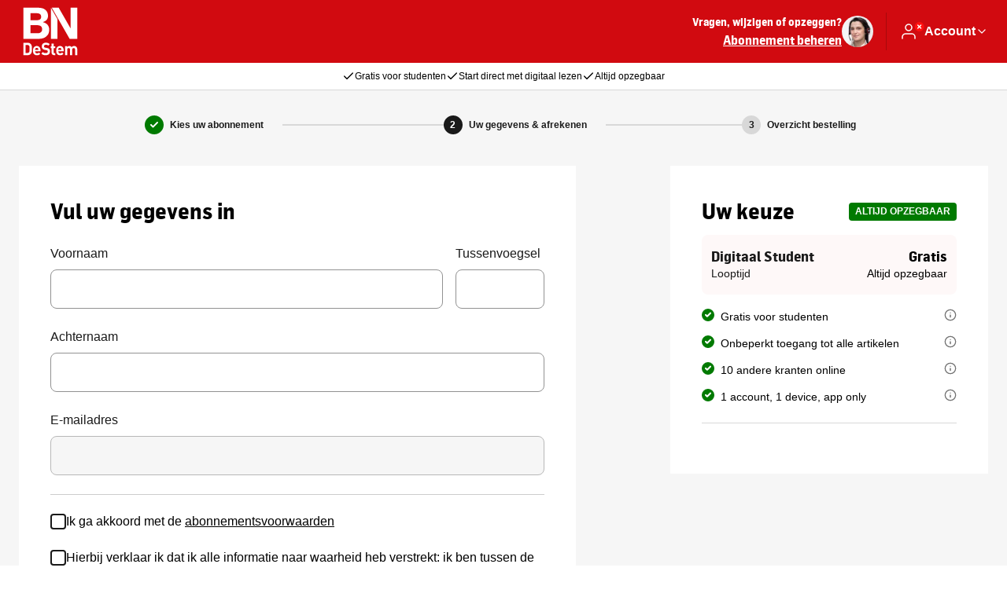

--- FILE ---
content_type: text/html;charset=utf-8
request_url: https://abonnement.bndestem.nl/bestellen?productCode=digitaal&productId=404e049f-3180-44c5-8ec2-a20eb72aba41&productType=digitaal&propositionId=404e049f-3180-44c5-8ec2-a20eb72aba41&mid=CAM-4o9vg7%7CTCH-5g6nol%7CTCO-lx2qmx%7CCTY-5g6nol%7CCCO-5g6nol%7CPRG-o9wbwx&premium
body_size: 93450
content:
<!DOCTYPE html><html><head><meta charset="utf-8"><meta name="viewport" content="width=device-width, initial-scale=1"><link rel="canonical" href="https://abonnement.bndestem.nl/bestellen"><script data-hid="optimizely-web-decisions">(function trackOptimizelyWebDecisions(globalWin) {
  globalWin.optimizely = globalWin.optimizely || [];
  globalWin.optimizely.push({
    type: "addListener",
    filter: {
      type: "lifecycle",
      name: "campaignDecided"
    },
    handler: (event) => {
      try {
        const data = event?.data || {};
        const { experimentId, variationId, campaignId } = data?.decision || {};
        if (!experimentId || !variationId || !campaignId) {
          return;
        }
        const experiment = data.campaign?.experiments.find((exp) => exp?.id === experimentId);
        const experimentKey = experiment?.name;
        const variationKey = experiment?.variations.find((variation) => variation.id === variationId)?.name;
        if (!experimentKey || !variationKey) {
          return;
        }
        const hasEventAlready = globalWin?.dataLayer?.find(
          (item) => item.event === "campaign-decided" && item["optimizely-dimension-value"] === `${experimentKey} (${experimentId}):${variationKey} (${variationId})` && item["optimizely-dimension-number"] === campaignId
        );
        if (hasEventAlready) return;
        globalWin.dataLayer = globalWin.dataLayer || [];
        globalWin.dataLayer.push({
          event: "campaign-decided",
          "optimizely-dimension-value": `${experimentKey} (${experimentId}):${variationKey} (${variationId})`,
          "optimizely-dimension-number": campaignId
        });
      } catch (error) {
        const nuxtApp = typeof globalWin.useNuxtApp === "function" ? globalWin.useNuxtApp() : void 0;
        const $logger = nuxtApp?.$logger;
        if ($logger) {
          $logger.log({
            error,
            message: "Error tracking Optimizely web decisions",
            title: "Error tracking Optimizely web decisions"
          });
        } else {
          console.error("Error tracking Optimizely web decisions", error);
        }
      }
    }
  });
})(window)</script><script src="https://cdn.optimizely.com/js/13039910302.js" data-hid="optimizely-web-client"></script><title>BN DeStem-abonnement met aanbieding bestellen</title><link rel="preconnect" href="https://myprivacy-static.dpgmedia.net"><script src="https://myprivacy-static.dpgmedia.net/consent.js" async data-hid="privacyGate"></script><style id="app_brand_style_namespace">:root {
  --body-background-color: #f6f6f6;
  --oof-section-background-color: #f6f6f6;
  --colors-background-color-level-0: #ffffff;
  --colors-background-color-level-1: #f6f6f6;
  --colors-background-color-level-2: #f6f6f6;
  --colors-background-color-level-3: #361011;
  --colors-contrast-1-background-color: #d10a10;
  --colors-contrast-1-text-color: #ffffff;
  --colors-contrast-2-background-color: #000000;
  --colors-contrast-2-text-color: #ffffff;
  --colors-highlight-contrast: #ffffff;
  --colors-highlight: #1a1a1a;
  --colors-primary-50: #fef8f8;
  --colors-primary-100: #fae5e6;
  --colors-primary-200: #f4c4c5;
  --colors-primary-300: #ea8d90;
  --colors-primary-400: #de4d52;
  --colors-primary-500: #d10a10;
  --colors-primary-600: #a71e2d;
  --colors-primary-700: #88060a;
  --colors-primary-800: #03327f;
  --colors-primary-900: #361011;
  --colors-black: #000000;
  --colors-white: #ffffff;
  --colors-gray-50: #f9f9f9;
  --colors-gray-100: #f6f6f6;
  --colors-gray-200: #e4e4e4;
  --colors-gray-300: #d8d8d8;
  --colors-gray-400: #b8b8b8;
  --colors-gray-500: #a5a5a5;
  --colors-gray-600: #929292;
  --colors-gray-700: #727272;
  --colors-gray-800: #545454;
  --colors-gray-900: #1a1a1a;
  --colors-green-50: #f2f8f2;
  --colors-green-100: #cdf3d9;
  --colors-green-200: #b4ecc6;
  --colors-green-300: #8fe3aa;
  --colors-green-400: #57d57f;
  --colors-green-500: #007a00;
  --colors-green-600: #1f7e3d;
  --colors-green-700: #196531;
  --colors-green-800: #145027;
  --colors-green-900: #10401f;
  --colors-red-50: #ffefef;
  --colors-red-100: #ffd9d9;
  --colors-red-200: #ffbbbb;
  --colors-red-300: #ff9292;
  --colors-red-400: #ff6060;
  --colors-red-500: #ff0f0f;
  --colors-red-600: #d90000;
  --colors-red-700: #a80000;
  --colors-red-800: #750000;
  --colors-red-900: #570003;
  --colors-yellow-50: #fff5e0;
  --colors-yellow-100: #fee9ba;
  --colors-yellow-200: #fdde94;
  --colors-yellow-300: #fcd26e;
  --colors-yellow-400: #fbc748;
  --colors-yellow-500: #fabb22;
  --colors-yellow-600: #e7a401;
  --colors-yellow-700: #c99518;
  --colors-yellow-800: #8e680c;
  --colors-yellow-900: #573d00;
  --colors-secondary-300: #0486be;
  --colors-secondary-400: #0052a3;
  --colors-secondary-500: #021e4a;
  --colors-secondary-600: #ea8d90;
  --colors-secondary-sand: #f6f1eb;
  --colors-transparant-0: #00000000;
  --colors-transparant-20: #00000033;
  --colors-transparant-white-20: #ffffff33;
  --colors-transparant-white-40: #ffffff66;
  --colors-transparant-white-60: #ffffff99;
  --colors-transparant-white-80: #ffffffcc;
  --colors-transparant-white-90: #ffffffe6;
  --colors-blue-50: #f1f9fe;
  --colors-blue-100: #cbe4f6;
  --colors-blue-200: #a5cfee;
  --colors-blue-300: #7fbae7;
  --colors-blue-400: #56a4e1;
  --colors-blue-500: #168dd9;
  --colors-blue-600: #0971ad;
  --colors-blue-700: #025481;
  --colors-blue-800: #003859;
  --colors-blue-900: #001f33;
  --colors-neutral-50: #f1f9fe;
  --colors-adr-cobalt: #0052a3;
  --colors-adr-bondi-blue: #0486be;
  --colors-adr-saffron: #f3c642;
  --colors-adr-green: #007a00;
  --colors-adr-russian-blue: #021e4a;
  --colors-adr-mongoose: #a5906e;
  --colors-adr-venetian-red: #d10a10;
  --colors-adr-cedar: #361011;
  --colors-adr-mexican-red: #a71e2d;
  --font-families-body: Arial;
  --font-families-button: Arial;
  --font-families-display: FlamaSemicondensed;
  --font-families-sans: Arial;
  --font-families-serif: Georgia;
  --font-families-mono: PtSans;
  --font-weights-headline: 700;
  --font-weights-button: 700;
  --font-weights-sans-normal: 400;
  --font-weights-sans-medium: 500;
  --font-weights-sans-bold: 700;
  --font-weights-sans-black: 900;
  --font-weights-body-normal: 400;
  --font-weights-body-medium: 500;
  --font-weights-body-bold: 700;
  --font-weights-body-black: 900;
  --font-weights-display-normal: 400;
  --font-weights-display-medium: 500;
  --font-weights-display-bold: 700;
  --font-weights-display-black: 900;
  --font-weights-serif-normal: 400;
  --font-weights-serif-medium: 500;
  --font-weights-serif-bold: 700;
  --font-weights-serif-black: 700;
  --font-weights-light: 300;
  --font-weights-normal: 400;
  --font-weights-medium: 500;
  --font-weights-semibold: 600;
  --font-weights-bold: 700;
  --font-weights-extrabold: 800;
  --font-weights-black: 900;
  --typography-large-body-xxl: 400 3.5rem/1.3 Arial;
  --typography-large-body-lg: 400 1.125rem/1.5 Arial;
  --typography-large-body-lg-highlight: 700 1.125rem/1.5 Arial;
  --typography-large-body-base: 400 1rem/1.5 Arial;
  --typography-large-body-base-highlight: 700 1rem/1.5 Arial;
  --typography-large-body-sm: 400 0.875rem/1.5 Arial;
  --typography-large-body-sm-highlight: 700 0.875rem/1.5 Arial;
  --typography-large-body-xs: 400 0.75rem/1.5 Arial;
  --typography-large-body-xs-highlight: 700 0.75rem/1.5 Arial;
  --typography-large-body-xxs: 400 0.625rem/1.5 Arial;
  --typography-large-body-xxs-highlight: 700 0.625rem/1.5 Arial;
  --typography-large-h1: 700 2.5rem/1.3 FlamaSemicondensed;
  --typography-large-h1-normal: 400 2.5rem/1.3 FlamaSemicondensed;
  --typography-large-h2: 700 2rem/1.3 FlamaSemicondensed;
  --typography-large-h2-normal: 400 2rem/1.3 FlamaSemicondensed;
  --typography-large-h3: 700 1.75rem/1.3 FlamaSemicondensed;
  --typography-large-h3-normal: 400 1.75rem/1.3 FlamaSemicondensed;
  --typography-large-h4: 700 1.375rem/1.3 FlamaSemicondensed;
  --typography-large-h4-normal: 400 1.375rem/1.3 FlamaSemicondensed;
  --typography-large-h5: 700 1.125rem/1.3 FlamaSemicondensed;
  --typography-large-h5-normal: 400 1.125rem/1.3 FlamaSemicondensed;
  --typography-large-h6: 700 1rem/1.3 FlamaSemicondensed;
  --typography-large-h6-normal: 400 1rem/1.3 FlamaSemicondensed;
  --typography-large-h7: 700 0.875rem/1.3 FlamaSemicondensed;
  --typography-large-h7-normal: 400 0.875rem/1.3 FlamaSemicondensed;
  --typography-large-button-base: 700 1rem/1 Arial;
  --typography-large-button-sm: 700 0.875rem/1.5 Arial;
  --typography-large-link-base: 400 1rem/1.5 Arial;
  --typography-large-link-sm: 400 0.875rem/1.5 Arial;
  --typography-large-link-xs: 400 0.75rem/1.5 Arial;
  --typography-small-body-xxl: 400 1.75rem/1.3 Arial;
  --typography-small-body-lg: 400 1.125rem/1.5 Arial;
  --typography-small-body-lg-highlight: 700 1.125rem/1.5 Arial;
  --typography-small-body-base: 400 1rem/1.5 Arial;
  --typography-small-body-base-highlight: 700 1rem/1.5 Arial;
  --typography-small-body-sm: 400 0.875rem/1.5 Arial;
  --typography-small-body-sm-highlight: 700 0.875rem/1.5 Arial;
  --typography-small-body-xs: 400 0.75rem/1.5 Arial;
  --typography-small-body-xs-highlight: 700 0.75rem/1.5 Arial;
  --typography-small-body-xxs: 400 0.625rem/1.5 Arial;
  --typography-small-body-xxs-highlight: 700 0.625rem/1.5 Arial;
  --typography-small-h1: 700 2rem/1.3 FlamaSemicondensed;
  --typography-small-h1-normal: 400 2rem/1.3 FlamaSemicondensed;
  --typography-small-h2: 700 1.75rem/1.3 FlamaSemicondensed;
  --typography-small-h2-normal: 400 1.75rem/1.3 FlamaSemicondensed;
  --typography-small-h3: 700 1.375rem/1.3 FlamaSemicondensed;
  --typography-small-h3-normal: 400 1.375rem/1.3 FlamaSemicondensed;
  --typography-small-h4: 700 1.125rem/1.3 FlamaSemicondensed;
  --typography-small-h4-normal: 400 1.125rem/1.3 FlamaSemicondensed;
  --typography-small-h5: 700 1rem/1.3 FlamaSemicondensed;
  --typography-small-h5-normal: 400 1rem/1.3 FlamaSemicondensed;
  --typography-small-h6: 700 0.875rem/1.3 FlamaSemicondensed;
  --typography-small-h6-normal: 400 0.875rem/1.3 FlamaSemicondensed;
  --typography-small-h7: 700 0.75rem/1.3 FlamaSemicondensed;
  --typography-small-h7-normal: 400 0.75rem/1.3 FlamaSemicondensed;
  --typography-small-button-sm: 700 0.875rem/1 Arial;
  --typography-small-button-base: 700 1rem/1 Arial;
  --typography-small-link-base: 400 1rem/1.5 Arial;
  --typography-small-link-sm: 400 0.875rem/1.5 Arial;
  --typography-small-link-xs: 400 0.75rem/1.5 Arial;
  --typography-label: 700 0.75rem/1.3 Arial;
  --typography-label-small: 700 0.625rem/1.3 Arial;
  --typography-label-renewed: 700 0.75rem/1.5 Arial;
  --error: #d10a10;
  --warning: #fabb22;
  --succes: #196531;
  --info: #168dd9;
  --loading: #727272;
  --button-primary-hover-background-color: #88060a;
  --button-primary-hover-text-color: #ffffff;
  --button-primary-default-text-color: #ffffff;
  --button-primary-default-background-color: #d10a10;
  --button-ghost-default-text-color: #d10a10;
  --button-ghost-default-border-color: #d10a10;
  --button-ghost-hover-text-color: #88060a;
  --button-ghost-hover-border-color: #88060a;
  --button-ghost-border-width: 0.125rem;
  --button-tertiary-border-width: 0.125rem;
  --button-tertiary-default-text-color: #d10a10;
  --button-tertiary-default-border-color: #d10a10;
  --button-tertiary-default-background-color: #ffffff;
  --button-tertiary-hover-text-color: #88060a;
  --button-tertiary-hover-border-color: #88060a;
  --button-tertiary-hover-background-color: #ffffff;
  --button-submenu-border-width: 0.125rem;
  --button-border-radius: 0.25rem;
  --button-secondary-default-text-color: #ffffff;
  --button-secondary-default-background-color: #88060a;
  --button-secondary-hover-text-color: #ffffff;
  --button-secondary-hover-background-color: #361011;
  --button-desktop-font-size: 1rem;
  --button-mobile-font-size: 0.875rem;
  --button-body-font-weights: 700;
  --button-font: Arial;
  --button-disabled-default-text-color: #727272;
  --button-disabled-default-background-color: #e4e4e4;
  --ab-button-primary-hover-text-color: #000000;
  --ab-button-primary-hover-background-color: #e7a401;
  --ab-button-primary-default-text-color: #570003;
  --ab-button-primary-default-background-color: #fabb22;
  --toggle-border-radius: 624.9375rem;
  --toggle-background-color: #d8d8d8;
  --usp-checkmark-border-color: #1f7e3d;
  --shop-window-background-color: #f6f6f6;
  --shop-window-text-color: #000000;
  --shop-window-text-color-on-background: #ffffff;
  --section-label-large: 700 1.375rem/1 FlamaSemicondensed;
  --section-label-text-color: #ffffff;
  --section-label-border-color: #b8b8b8;
  --section-label-background-color: #d10a10;
  --section-label-spacing: calc(calc(0.25rem * 2));
  --section-label-text-case: uppercase;
  --section-label-border-width: 0.0625rem;
  --highlight-label-text-color: #ffffff;
  --highlight-label-background-color: #361011;
  --topbar-background-color: #d10a10;
  --topbar-link-text-color: #ffffff;
  --topbar-text-color: #ffffff;
  --topbar-border-color: #000000;
  --topbar-logo-height: 5rem;
  --topbar-logo-width: 5rem;
  --topbar-logo-ratio: 0.6;
  --topbar-spacing: 0rem;
  --topbar-small-spacing: 0rem;
  --topbar-border-width: 0rem;
  --footer-logo-height: 4rem;
  --footer-logo-width: 4rem;
  --footer-logo-ratio: 0.6;
  --footer-spacing: calc(calc(0.25rem * 4));
  --footer-border-width: 0rem;
  --footer-background-color: #ffffff;
  --footer-navigation-background-color: #d10a10;
  --footer-navigation-text-color: #ffffff;
  --footer-border-color: #000000;
  --card-large-border-radius: 0rem;
  --card-background-color: #ffffff;
  --card-small-border-radius: 0rem;
  --card-small-minimal-width: 240px;
  --card-border-width: 0.0625rem;
  --card-border-color: #d8d8d8;
  --card-highlighted-border-color: #d10a10;
  --card-elevated: 0px 15px 20px rgba(0,0,0,0.20);
  --card-default: 0px 4px 8px rgba(0,0,0,0.12);
  --card-cover-background-color: #fef8f8;
  --datepicker-elevated: 0px 15px 20px rgba(0,0,0,0.20);
  --datepicker-background-color: #ffffff;
  --datepicker-border-radius: 0.5rem;
  --link-text-color: #d10a10;
  --link-hover-text-color: #88060a;
  --link-default-text-color: #d10a10;
  --link-default-icon-color: #d10a10;
  --href-default-text-color: #d10a10;
  --quote-block-background-color: #361011;
  --quote-block-text-color: #ffffff;
  --quote-block-quote-text-color: #d10a10;
  --quote-block-quote-large: 700 7.5rem/1.3 FlamaSemicondensed;
  --quote-block-quote-small: 700 6rem/1.3 FlamaSemicondensed;
  --quote-block-icon-color: #ffffff;
  --quote-block-icon-font: FlamaSemicondensed;
  --how-to-read-background-color: #f6f6f6;
  --how-to-read-card-background-color: #ffffff;
  --section-card-personal-background-color: #361011;
  --section-card-personal-text-color: #ffffff;
  --summary-card-border-color: #b8b8b8;
  --summary-card-highlight-usp: #fef8f8;
  --summary-card-highlighted-background-color: #fef8f8;
  --summary-card-highlighted-highlight-usp-background-color: #ffffff;
  --selector-highlighted-text-color: #d10a10;
  --selector-highlighted-border-color: #d10a10;
  --selector-highlighted-background-color: #fef8f8;
  --selector-selected-background-color: #ffffff;
  --selector-selected-color: #000000;
  --selector-selected-border-color: #000000;
  --selector-default-background-color: #ffffff;
  --selector-default-border-color: #929292;
  --selector-disabled-text-color: #727272;
  --selector-disabled-background-color: #f6f6f6;
  --selector-disabled-border-color: #b8b8b8;
  --selector-hover-background-color: #ffffff;
  --selector-hover-border-color: #545454;
  --selector-chevron-default-border-color: #1a1a1a;
  --selector-chevron-disabled-border-color: #929292;
  --header-quote-background-color: #88060a;
  --divider-border-color: #00000033;
  --price-euro-large: 700 2.5rem/1.3 FlamaSemicondensed;
  --price-euro-small: 700 2rem/1.3 FlamaSemicondensed;
  --price-cents-large: 700 1rem/1.3 FlamaSemicondensed;
  --price-cents-small: 700 0.875rem/1.3 FlamaSemicondensed;
  --brand-header-text-color: #ffffff;
  --page-checkout-note-large-text-color: #545454;
  --page-checkout-note-small-text-color: #545454;
  --page-checkout-link-text-color: #000000;
  --page-checkout-usp-large-text-color: #000000;
  --page-checkout-usp-large-border-color: #1f7e3d;
  --page-checkout-usp-small-text-color: #000000;
  --page-checkout-usp-small-border-color: #1f7e3d;
  --header-banner-title-large: 700 3.5rem/1 FlamaSemicondensed;
  --header-banner-title-small: 700 1.75rem/1 FlamaSemicondensed;
  --label-primary-background-color: #d10a10;
  --label-primary-text-color: #ffffff;
  --label-valid-background-color: #007a00;
  --label-valid-text-color: #ffffff;
  --label-tertiary-border-color: #000000;
  --label-tertiary-text-color: #000000;
  --label-tertiary-highlight-border-color: #d10a10;
  --label-tertiary-highlight-text-color: #d10a10;
  --label-secundary-background-color: #021e4a;
  --label-secundary-text-color: #000000;
  --label-disabled-border-color: #727272;
  --label-disabled-text-color: #727272;
  --alert-background-color: #ffffff;
  --alert-error-border-color: #d10a10;
  --alert-error-icon-color: #d10a10;
  --alert-border-radius: 0.25rem;
  --alert-border-with: 0.25rem;
  --alert-toast-drop-shadow: 0px 2px 3px rgba(0, 0, 0, 0.2);
  --alert-spacing-inner: calc(calc(0.25rem * 4));
  --alert-closing-icon: #545454;
  --alert-succes-icon: #196531;
  --alert-succes-border-color: #196531;
  --alert-warning-icon-color: #fabb22;
  --alert-warning-border-color: #fabb22;
  --alert-info-border-color: #168dd9;
  --alert-info-icon-color: #168dd9;
  --focus-ring-default-border-color: #000000;
  --focus-ring-default-border-width: 0.25rem;
  --price-trial-prefix: #1a1a1a;
  --price-trial-suffix: #007a00;
  --price-trial-price: #1a1a1a;
  --price-hero-default-prefix: #1a1a1a;
  --price-hero-default-suffix: #1a1a1a;
  --price-hero-default-price: #1a1a1a;
  --price-hero-highlight-prefix: #d10a10;
  --price-hero-highlight-price: #d10a10;
  --price-hero-highlight-suffix: #d10a10;
  --price-simple-prefix: #727272;
  --price-simple-price: #1a1a1a;
  --price-simple-suffix: #1a1a1a;
  --link-list-border-color: #b8b8b8;
  --faq-text-color: #1a1a1a;
  --faq-border-color: #a5a5a5;
  --radio-button-unselected-default-border-color: #1a1a1a;
  --radio-button-unselected-disabled-border-color: #a5a5a5;
  --radio-button-unselected-hover-border-color: #545454;
  --radio-button-selected-disabled-border-color: #a5a5a5;
  --radio-button-selected-disabled-background-color: #a5a5a5;
  --radio-button-selected-default-border-color: #000000;
  --radio-button-selected-default-background-color: #000000;
  --radio-button-selected-hover-background-color: #ffffff;
  --radio-button-selected-hover-border-color: #545454;
  --checkbox-unselected-default-border-color: #1a1a1a;
  --checkbox-unselected-default-background-color: #ffffff;
  --checkbox-unselected-error-border-color: #d10a10;
  --checkbox-unselected-error-background-color: #ffffff;
  --checkbox-unselected-hover-border-color: #545454;
  --checkbox-unselected-hover-background-color: #ffffff;
  --checkbox-unselected-disabled-background-color: #a5a5a5;
  --checkbox-selected-default-background-color: #000000;
  --checkbox-selected-default-border-color: #ffffff;
  --checkbox-selected-disabled-background-color: #a5a5a5;
  --checkbox-selected-disabled-border-color: #ffffff;
  --checkbox-selected-hover-background-color: #ffffff;
  --checkbox-selected-hover-border-color: #545454;
  --message-bar-background-color: #d10a10;
  --message-bar-text-color: #ffffff;
  --message-bar-link-text-color: #ffffff;
  --datepicker-item-hover-background-color: #ea8d90;
  --datepicker-item-active-background-color: #d10a10;
  --datepicker-item-active-text-color: #ffffff;
  --datepicker-item-available-background-color: #fae5e6;
  --datepicker-item-default-text-color: #1a1a1a;
  --datepicker-item-disabled-text-color: #929292;
  --outline-border-color: #d10a10;
  --dropdown-dropdown-item-hover-background-color: #fef8f8;
  --dropdown-dropdown-item-hover-text-color: #1a1a1a;
  --dropdown-dropdown-item-selected-background-color: #fef8f8;
  --dropdown-dropdown-item-selected-text-color: #d10a10;
  --dropdown-dropdown-item-default-background-color: #ffffff;
  --dropdown-dropdown-item-default-text-color: #1a1a1a;
  --product-small-shadow: 0px 8px 12px #00000029;
  --product-large-shadow: 0px 8px 16px #00000029;
  --highlighted-text-color: #d10a10;
  --top-banner-background-color: #ffffff;
  --top-banner-item-text-color: #000000;
  --top-banner-border-color: #d8d8d8;
  --top-banner-border-width: 0rem;
  --toast-message-background-color: #1a1a1a;
  --news-letter-background-color: #f6f6f6;
  --news-letter-small-horizontal-spacing: calc(calc(0.25rem * 4));
  --news-letter-small-vertical-spacing: calc(calc(0.25rem * 6));
  --news-letter-small-border-radius: 0rem;
  --news-letter-large-horizontal-spacing: calc(calc(0.25rem * 6));
  --news-letter-large-vertical-spacing: calc(calc(0.25rem * 6));
  --news-letter-large-border-radius: 0rem;
  --news-letter-succes-icon-border-color: #d10a10;
  --news-card-background-color: #f6f6f6;
  --teaser-card-background-color: #f6f6f6;
  --modal-border-radius: 0.5rem;
  --proces-indicator-default-text-color: #1a1a1a;
  --proces-indicator-default-step-text-color: #1a1a1a;
  --proces-indicator-default-step-background-color: #d8d8d8;
  --proces-indicator-active-text-color: #1a1a1a;
  --proces-indicator-active-step-text-color: #ffffff;
  --proces-indicator-active-step-background-color: #1a1a1a;
  --proces-indicator-done-text-color: #1a1a1a;
  --proces-indicator-done-step-text-color: #ffffff;
  --proces-indicator-done-step-background-color: #007a00;
  --service-block-card-background-color: #f6f6f6;
  --nav-link-border-color: #d8d8d8;
  --component-state: 0;
  --component-text: default;
  --component-text: true;
  --component-logo: https://upload.wikimedia.org/wikipedia/commons/thumb/1/1b/AD_Logo_2020.svg/250px-AD_Logo_2020.svg.png;
  --promotion-background-color: #ffffff;
  --tooltip-border-color: #d8d8d8;
  --product-window-banner-background-color: #fae5e6;
  --product-window-banner-text-color: #000000;
  --product-window-banner-border-color: #ea8d90;
  --product-window-banner-border-width: 0.0625rem;
  --product-window-banner-border-radius: 1rem;
  --next-step-text-color: #000000;
  --next-step-border-color: #d10a10;
  --next-step-background-color: #fef8f8;
  --marker-background-color: #021e4a;
  --screen-xs: 30em;
  --screen-sm: 40em;
  --screen-md: 48em;
  --screen-lg: 64em;
  --screen-xl: 80em;
  --screen-2xl: 96em;
  --spacing-0: 0;
  --spacing-1: 0.25rem;
  --spacing-2: calc(0.25rem * 2);
  --spacing-3: calc(0.25rem * 3);
  --spacing-4: calc(0.25rem * 4);
  --spacing-5: calc(0.25rem * 5);
  --spacing-6: calc(0.25rem * 6);
  --spacing-7: calc(0.25rem * 7);
  --spacing-8: calc(0.25rem * 8);
  --spacing-9: calc(0.25rem * 9);
  --spacing-10: calc(0.25rem * 10);
  --spacing-11: calc(0.25rem * 11);
  --spacing-12: calc(0.25rem * 12);
  --spacing-13: calc(0.25rem * 13);
  --spacing-14: calc(0.25rem * 14);
  --spacing-15: calc(0.25rem * 15);
  --spacing-16: calc(0.25rem * 16);
  --spacing-17: calc(0.25rem * 17);
  --spacing-18: calc(0.25rem * 18);
  --spacing-19: calc(0.25rem * 19);
  --spacing-20: calc(0.25rem * 20);
  --border-radius-lg: 0.5rem;
  --border-radius-sm: 0.25rem;
  --border-radius-xl: 1rem;
  --border-radius-xxl: 1.5rem;
  --border-radius-pill: 624.9375rem;
  --border-radius-none: 0rem;
  --border-width-none: 0rem;
  --border-width-xs: 0.0625rem;
  --border-width-sm: 0.125rem;
  --border-width-md: 0.25rem;
  --border-width-lg: 0.5rem;
  --line-heights-heading: 1.3;
  --line-heights-body: 1.5;
  --line-heights-small: 1.3;
  --line-heights-none: 1;
  --letter-spacing-default: 0;
  --letter-spacing-increased: 2;
  --letter-spacing-decreased: -2;
  --font-sizes-xxs: 0.625rem;
  --font-sizes-xs: 0.75rem;
  --font-sizes-sm: 0.875rem;
  --font-sizes-base: 1rem;
  --font-sizes-lg: 1.125rem;
  --font-sizes-xl: 1.375rem;
  --font-sizes-2xl: 1.75rem;
  --font-sizes-3xl: 2rem;
  --font-sizes-4xl: 2.5rem;
  --font-sizes-5xl: 3rem;
  --font-sizes-6xl: 3.5rem;
  --font-sizes-7xl: 4rem;
  --focus-shadow: 0px 0px 0px rgba(255, 255, 255, 0.4);
  --text-case-none: none;
  --text-case-lowercase: lowercase;
  --text-case-uppercase: uppercase;
  --modal-shadow: 0px 12px 16px rgba(0, 0, 0, 0.4);
  --tooltip-shadow: 0px 8px 12px rgba(0, 0, 0, 0.2);
  --highlight-shadow: 0px 2px 3px rgba(0, 0, 0, 0.2);
  --card-highlight-shadow: 0px 2px 3px rgba(0, 0, 0, 0.2);
  --page-section-light-background-color: #f6f6f6;
}
</style><style id="app_brand_fonts_namespace">@font-face {
  font-family: FlamaSemicondensed;
  font-weight: 400;

  font-display: swap;
  src: url('https://cdn-03.tapp.dpgmedia.cloud/assets/fonts/Flama-Semi-Condensed-Book.woff2') format('woff2');
}

@font-face {
  font-family: FlamaSemicondensed;
  font-weight: 700;

  font-display: swap;
  src: url('https://cdn-03.tapp.dpgmedia.cloud/assets/fonts/Flama-Semi-Condensed-Bold.woff2') format('woff2');
}
</style><style>*,:after,:before{box-sizing:border-box}*{margin:0}body,html{height:100%}body,html{-webkit-font-smoothing:antialiased}body{line-height:1.5}canvas,img,picture,svg,video{display:block;max-width:100%}button,input,select,textarea{font:inherit}h1,h2,h3,h4,h5,h6,p{overflow-wrap:break-word}#__next,#root{isolation:isolate}button{background:none;border:0;color:inherit;cursor:pointer;margin:0;padding:0}.h1,h1{font:var(--typography-small-h1);text-transform:var(--text-transform-h1)}@media(min-width:80em){.h1,h1{font:var(--typography-large-h1)}}.h2,h2{font:var(--typography-small-h2);text-transform:var(--text-transform-h2)}@media(min-width:80em){.h2,h2{font:var(--typography-large-h2)}}.h3,h3{font:var(--typography-small-h3);text-transform:var(--text-transform-h3)}@media(min-width:80em){.h3,h3{font:var(--typography-large-h3)}}.h4,h4{font:var(--typography-small-h4);text-transform:var(--text-transform-h4)}@media(min-width:80em){.h4,h4{font:var(--typography-large-h4)}}.h5,h5{font:var(--typography-small-h5);text-transform:var(--text-transform-h5)}@media(min-width:80em){.h5,h5{font:var(--typography-large-h5)}}.h6,h6{font:var(--typography-small-h6);text-transform:var(--text-transform-h6)}@media(min-width:80em){.h6,h6{font:var(--typography-large-h6)}}.h7{font:var(--typography-small-h7);text-transform:var(--text-transform-h7)}@media(min-width:80em){.h7{font:var(--typography-large-h7)}}.h2-normal{font:var(--typography-small-h2-normal);text-transform:var(--text-transform-h2-normal)}@media(min-width:80em){.h2-normal{font:var(--typography-large-h2-normal)}}.h3-normal{font:var(--typography-small-h3-normal);text-transform:var(--text-transform-h3-normal)}@media(min-width:80em){.h3-normal{font:var(--typography-large-h3-normal)}}.h4-normal{font:var(--typography-small-h4-normal);text-transform:var(--text-transform-h4-normal)}@media(min-width:80em){.h4-normal{font:var(--typography-large-h4-normal)}}.h5-normal{font:var(--typography-small-h5-normal);text-transform:var(--text-transform-h5-normal)}@media(min-width:80em){.h5-normal{font:var(--typography-large-h5-normal)}}.body,body{font:var(--typography-small-body-base)}@media(min-width:80em){.body,body{font:var(--typography-large-body-base)}}.body--lg{font:var(--typography-small-body-lg)}@media(min-width:80em){.body--lg{font:var(--typography-large-body-lg)}}.body--sm{font:var(--typography-small-body-sm)}@media(min-width:80em){.body--sm{font:var(--typography-large-body-sm)}}.body--xs{font:var(--typography-small-body-xs)}@media(min-width:80em){.body--xs{font:var(--typography-large-body-xs)}}.highlight{font:var(--typography-small-body-base-highlight)}@media(min-width:80em){.highlight{font:var(--typography-large-body-base-highlight)}}.highlight--sm{font:var(--typography-small-body-sm-highlight)}@media(min-width:80em){.highlight--sm{font:var(--typography-large-body-sm-highlight)}}.highlight--xs{font:var(--typography-small-body-xs-highlight)}@media(min-width:80em){.highlight--xs{font:var(--typography-large-body-xs-highlight)}}.highlight--lg{font:var(--typography-small-body-lg-highlight)}@media(min-width:80em){.highlight--lg{font:var(--typography-large-body-lg-highlight)}}.link{font:var(--typography-large-link-base)}@media(min-width:80em){.link{font:var(--typography-small-link-base)}}.link--sm{font:var(--typography-large-link-xs)}@media(min-width:80em){.link--sm{font:var(--typography-large-link-sm)}}.link--xs{font:var(--typography-small-link-xs)}@media(min-width:80em){.link--xs{font:var(--typography-large-link-xs)}}a{--outline-offset:3px;color:var(--link-text-color);outline:2px solid transparent;outline-offset:calc(var(--outline-offset) + var(--spacing-1));transition:outline-offset .15s ease-in-out}a:focus-visible{border-radius:2px;outline-color:currentcolor;outline-offset:var(--outline-offset);outline-width:2px}.button,button{font:var(--typography-large-button-sm)}@media(min-width:80em){.button,button{font:var(--typography-large-button-base)}}@media(min-width:64em){.mobile-only{display:none!important}}</style><style>.layout-branded[data-v-76b918e3]{background:var(--body-background-color)}@media(min-width:64em){.layout-branded[data-v-76b918e3]{display:grid;grid-template-rows:auto 1fr auto;min-height:100vh;min-height:100dvh}}.layout-branded--levels[data-v-76b918e3]{background:var(--colors-background-color-level-2)}</style><style>.top-bar[data-v-fd35bed7]{background-color:var(--topbar-background-color);border-bottom:var(--topbar-border-width) solid var(--topbar-border-color);color:var(--topbar-text-color);z-index:100}.top-bar__inner[data-v-fd35bed7]{align-items:center;-moz-column-gap:var(--spacing-2);column-gap:var(--spacing-2);display:grid;grid-template-areas:"logo . service divider actions";grid-template-columns:auto 1fr auto auto auto;min-height:64px}@media(min-width:64em){.top-bar__inner[data-v-fd35bed7]{-moz-column-gap:var(--spacing-4);column-gap:var(--spacing-4);min-height:80px}}.top-bar__inner--long[data-v-fd35bed7]{grid-template-areas:". ." "service service" "divider divider" "logo actions";grid-template-columns:1fr 1fr;grid-template-rows:var(--spacing-2)}@media(min-width:64em){.top-bar__inner--long[data-v-fd35bed7]{grid-template-areas:"logo . service divider actions";grid-template-columns:auto 1fr auto auto auto;grid-template-rows:auto}}.top-bar__logo[data-v-fd35bed7]{color:inherit;display:flex;grid-area:logo;height:calc(var(--topbar-logo-height)*var(--topbar-logo-ratio));justify-content:flex-start;place-self:center;justify-self:start;margin:var(--topbar-small-spacing) 0;width:calc(var(--topbar-logo-width)*var(--topbar-logo-ratio))}@media(min-width:64em){.top-bar__logo[data-v-fd35bed7]{height:var(--topbar-logo-height);margin:var(--topbar-spacing) 0;width:var(--topbar-logo-width)}}.top-bar__logo[data-v-fd35bed7] a{height:100%;width:100%}.top-bar__service[data-v-fd35bed7]{grid-area:service}.top-bar__divider[data-v-fd35bed7]{background-color:var(--colors-transparant-20);border:0 solid transparent;grid-area:divider;height:100%;max-height:var(--spacing-10);width:1px}@media(min-width:64em){.top-bar__divider[data-v-fd35bed7]{max-height:var(--spacing-12)}}.top-bar__divider--long[data-v-fd35bed7]{height:1px;margin-left:calc(var(--spacing-4)*-1);margin-top:var(--spacing-2);width:calc(100% + var(--spacing-4)*2)}@media(min-width:64em){.top-bar__divider--long[data-v-fd35bed7]{height:100%;margin-left:0;margin-top:0;width:1px}}.top-bar__actions[data-v-fd35bed7]{grid-area:actions;justify-self:end}</style><style>.base-container[data-v-58b79a6a]{box-sizing:content-box;padding:0 var(--spacing-4)}.base-container--no-mobile-padding[data-v-58b79a6a]{padding:0}@media(min-width:64em){.base-container--no-mobile-padding[data-v-58b79a6a]{padding:0 var(--spacing-4)}}.base-container__inner[data-v-58b79a6a]{box-sizing:border-box;margin:auto;max-width:77rem}.base-container__inner--size-medium[data-v-58b79a6a]{max-width:72rem}.base-container__inner--size-small[data-v-58b79a6a]{max-width:57rem}</style><style>.tapp-logo[data-v-b5475dea]{display:block;height:100%;width:100%}.tapp-logo__inner[data-v-b5475dea]{height:inherit;width:inherit}.tapp-logo__inner[data-v-b5475dea] img,.tapp-logo__inner[data-v-b5475dea] svg{display:block;height:inherit;width:inherit}.tapp-logo__inner[data-v-b5475dea] svg{fill:currentcolor}</style><style>.customer-service[data-v-ea1a4020]{align-items:center;display:flex;font:var(--typography-small-h5);gap:var(--spacing-2);justify-content:end;text-align:right}.customer-service__link[data-v-ea1a4020]{white-space:nowrap}.customer-service__phone-number[data-v-ea1a4020]{margin-left:var(--spacing-1)}.customer-service__avatar[data-v-ea1a4020],.customer-service__content[data-v-ea1a4020]{grid-row:1/span 1}.customer-service__avatar[data-v-ea1a4020]{border-radius:50%;display:block;flex-shrink:0;height:auto;overflow:hidden;width:var(--spacing-10)}.customer-service__content[data-v-ea1a4020]{color:var(--topbar-text-color);display:grid;font:var(--typography-small-h6);gap:var(--spacing-1)}.customer-service__content--text-inline[data-v-ea1a4020]{font:var(--typography-small-body-xs)}@media(min-width:64em){.customer-service__content--text-inline[data-v-ea1a4020]{font:var(--typography-large-body-sm)}}.customer-service__content--text-inline>span[data-v-ea1a4020]{display:flex;flex-direction:column}@media(min-width:64em){.customer-service__content--text-inline>span[data-v-ea1a4020]{display:inline-block;flex-direction:unset}}.customer-service[data-v-ea1a4020] a{color:var(--topbar-link-text-color);cursor:pointer;font:var(--typography-small-h6);text-decoration:underline}@media(min-width:64em){.customer-service[data-v-ea1a4020] a{font:var(--typography-large-h6)}}.customer-service--minimalistic[data-v-ea1a4020]{justify-content:end;text-align:right}.customer-service__closed-content[data-v-ea1a4020]{display:none}</style><style>[data-v-5882a6a4] .base-dropdown{display:block;z-index:900}[data-v-5882a6a4] .base-dropdown__inner{background-color:var(--selector-default-background-color);box-shadow:0 5px 10px #00000026;left:-100vw;padding-top:var(--spacing-2);position:absolute;right:64px;top:44px;transform:translate(64px)}@media(min-width:40em){[data-v-5882a6a4] .base-dropdown__inner{top:41px}}@media(min-width:64em){[data-v-5882a6a4] .base-dropdown__inner{left:auto;right:0;top:64px;transform:none;width:296px}}[data-v-5882a6a4] .base-dropdown__footer{background-color:#fff;padding:var(--spacing-4)}</style><style>.base-dropdown[data-v-038e4f0a]{position:relative;z-index:10001}.base-dropdown__trigger[data-v-038e4f0a]{cursor:pointer}.base-dropdown__footer[data-v-038e4f0a]:empty{padding:var(--spacing-1)}</style><style>.base-account-btn[data-v-ff23f227]{align-items:center;background:none;border:0;color:var(--topbar-link-text-color);cursor:pointer;display:flex;gap:var(--spacing-2);margin:0;padding:var(--spacing-1) 0}@media(min-width:64em){.base-account-btn[data-v-ff23f227]{font:var(--typography-large-button-base);padding:var(--spacing-3) 0}}.base-account-btn__label[data-v-ff23f227]{display:none}@media(min-width:64em){.base-account-btn__label[data-v-ff23f227]{display:initial}}.base-account-btn__icon[data-v-ff23f227]{display:none}@media(min-width:64em){.base-account-btn__icon[data-v-ff23f227]{display:block}}</style><style>.base-auth-icon__circle[data-v-bacae087]{fill:var(--colors-red-500)}.base-auth-icon__circle--is-auth[data-v-bacae087]{fill:var(--colors-green-500)}.base-auth-icon__icon[data-v-bacae087]{stroke:var(--topbar-text-color)}</style><style>svg[data-v-2f4b60e3]{display:inline-block;height:1em;width:1em}</style><style>.tapp-top-bar[data-v-1705b0fe]{align-items:center;background-color:var(--top-banner-background-color);border-bottom:1px solid var(--top-banner-border-color);color:var(--top-banner-item-text-color);display:flex;font:var(--typography-large-body-xs);gap:var(--spacing-8);justify-content:center;padding:var(--spacing-2)}.tapp-top-bar--nested[data-v-1705b0fe]{border-width:0;padding:0}.tapp-top-bar--sticky[data-v-1705b0fe]{left:0;position:sticky;right:0;top:0;transform:translateZ(0);width:100%;will-change:transform;z-index:1000}.tapp-top-bar--hide-mobile[data-v-1705b0fe]{display:none}@media(min-width:64em){.tapp-top-bar--hide-mobile[data-v-1705b0fe]{display:flex}}.pay-off[data-v-1705b0fe]{color:var(--top-banner-highlight-text-color);font:var(--typography-large-body-xs-highlight)}.usp-item[data-v-1705b0fe]{align-items:center;display:none;gap:var(--spacing-1)}@media(min-width:48em){.usp-item[data-v-1705b0fe]{display:flex}.usp-item[data-v-1705b0fe]:last-child{display:none}}@media(min-width:64em){.usp-item[data-v-1705b0fe]:last-child{display:flex}}</style><style>.branded-footer__item[data-v-9c545b69]{font:inherit}</style><style>.footer-navigation[data-v-699828e6]{--footer-navigation-gap-links:var(--spacing-2) var(--spacing-7);--footer-navigation-gap-parent:var(--spacing-4) var(--spacing-7);background-color:var(--footer-navigation-background-color);border-top:var(--footer-border-width) solid var(--footer-border-color);color:var(--footer-navigation-text-color)}.footer-navigation__inner[data-v-699828e6]{display:grid;gap:var(--footer-navigation-gap-parent);grid-template-areas:"logo" "navigation";padding:var(--spacing-8) 0;place-items:center}@media(min-width:48em){.footer-navigation__inner[data-v-699828e6]{grid-template-areas:"logo navigation";grid-template-columns:max-content 1fr;padding:var(--footer-spacing) 0}}.footer-navigation__logo[data-v-699828e6]{grid-area:logo;max-width:calc(var(--topbar-logo-width)*.6)}.footer-navigation__navigation[data-v-699828e6]{grid-area:navigation}.footer-navigation__items[data-v-699828e6]{display:grid;flex-wrap:wrap;font:var(--typography-large-link-sm);gap:var(--footer-navigation-gap-links);justify-content:center;list-style:none;padding:0;place-items:center}@media(min-width:48em){.footer-navigation__items[data-v-699828e6]{display:flex}}.footer-navigation__items[data-v-699828e6] a,.footer-navigation__items[data-v-699828e6] button{color:inherit;font-size:inherit;font-weight:inherit;text-decoration:underline}</style><style>.footer[data-v-34c34b37]{--footer-color:var(--colors-gray-700);--footer-font-size:var(--font-sizes-sm);background-color:var(--footer-background-color);padding:var(--spacing-8) 0}.footer[data-v-34c34b37] .base-container__inner{color:var(--footer-color);display:grid;font-size:var(--footer-font-size);gap:var(--spacing-8);line-height:var(--line-heights-body);place-items:center}.footer__fine-print[data-v-34c34b37]{display:grid;list-style:none;place-items:center;text-align:center}</style><style>.app-accessibility-policy-modal[data-v-e66c301e]{padding:var(--spacing-4)}@media(min-width:48em){.app-accessibility-policy-modal[data-v-e66c301e]{padding:var(--spacing-10)}}</style><style>.tapp-modal-overlay{background-color:#000000bf;inset:0;position:fixed;z-index:calc(infinity - 1)}.tapp-modal{background-color:var(--colors-white);display:grid;grid-template-rows:1fr max-content;height:100dvh;left:50%;overflow:hidden auto;position:fixed;top:50%;transform:translate(-50%,-50%);width:100dvw;z-index:calc(infinity)}.tapp-modal:focus{outline:none}.tapp-modal__inner{grid-row:1;margin-bottom:calc(var(--spacing-10)*-1);overflow:auto}.tapp-modal__close{background-color:var(--colors-white);border-radius:var(--spacing-10);bottom:calc(100% - var(--spacing-10) - var(--spacing-5));display:grid;grid-row:2;height:var(--spacing-10);justify-self:end;left:auto;outline:2px solid transparent;outline-offset:calc(3px + var(--spacing-1));place-items:center;position:sticky;right:var(--spacing-5);transition-duration:.15s;transition-property:background-color,outline-offset;transition-timing-function:ease-in-out;width:var(--spacing-10)}.tapp-modal__close:focus-visible,.tapp-modal__close:hover{background-color:var(--colors-gray-400)}.tapp-modal__close:focus-visible{outline-color:var(--button-primary-hover-background-color);outline-offset:3px}.tapp-modal--always-windowed,.tapp-modal--windowed{max-width:800px}.tapp-modal--always-windowed{height:auto;width:calc(100% - var(--spacing-4)*2)}@media(min-width:640px){.tapp-modal--windowed{border-radius:var(--modal-border-radius);box-shadow:var(--modal-shadow);height:auto;max-height:calc(100dvh - var(--spacing-10)*2)}}</style><style>.page-checkout__process-indicator[data-v-e5d60eff]{padding:var(--spacing-8) 0 var(--spacing-2) 0}</style><style>.base-checkout-wrapper-container[data-v-d4c4be26]{background-attachment:fixed;background-position:50%;background-size:cover}.base-checkout-wrapper[data-v-d4c4be26]{--gap-y:var(--spacing-4);--gap-x:var(--spacing-4);align-items:start;display:grid;gap:var(--gap-y) var(--gap-x);padding:var(--spacing-4) 0 0}@media(min-width:64em){.base-checkout-wrapper[data-v-d4c4be26]{--gap-y:var(--spacing-6);--gap-x:var(--spacing-8);grid-template-columns:1.75fr minmax(23.5rem,1fr);padding:var(--spacing-8) 0}}@media(min-width:80em){.base-checkout-wrapper[data-v-d4c4be26]{--gap-x:calc(var(--spacing-20)*1.5)}}@media(min-width:64em){.base-checkout-wrapper__duration[data-v-d4c4be26],.base-checkout-wrapper__form[data-v-d4c4be26],.base-checkout-wrapper__greeting[data-v-d4c4be26],.base-checkout-wrapper__modification[data-v-d4c4be26],.base-checkout-wrapper__upsell[data-v-d4c4be26]{grid-column:1}}@media (width <= calc(64em - 1px)){.base-checkout-wrapper__usps-desktop[data-v-d4c4be26]{display:none}}.base-checkout-wrapper__usps-mobile[data-v-d4c4be26]{justify-self:stretch;margin-top:var(--spacing-6)}@media(min-width:64em){.base-checkout-wrapper__usps-mobile[data-v-d4c4be26]{display:none}}.base-checkout-wrapper__mobile-preview[data-v-d4c4be26]{grid-column:1;inset-block:auto 0;position:sticky;z-index:1}@media(min-width:64em){.base-checkout-wrapper__mobile-preview[data-v-d4c4be26]{display:none;grid-column:2;grid-row:1/span 2}}.base-checkout-wrapper__sidebar[data-v-d4c4be26]{margin-top:calc(var(--gap-y)*-1 - var(--mobile-preview-height, 0));position:relative;will-change:transform;z-index:2}@media(min-width:64em){.base-checkout-wrapper__sidebar[data-v-d4c4be26]{grid-column:2;grid-row:1/span 5;inset-block:var(--spacing-8) auto;margin-top:0;position:sticky}}.base-checkout-wrapper__footer[data-v-d4c4be26]{--footer-padding-top:var(--spacing-2);display:grid;gap:var(--gap-y);margin-top:calc((var(--gap-y) + var(--footer-padding-top))*-1);padding-block:var(--footer-padding-top) var(--spacing-4);padding-inline:var(--spacing-4);place-items:center;position:relative;text-align:center;z-index:3}@media(min-width:64em){.base-checkout-wrapper__footer[data-v-d4c4be26]{grid-column:1;margin-top:auto;padding-block:0;padding-inline:0}}.base-checkout-wrapper__footer[data-v-d4c4be26]:before{background-color:var(--colors-white);content:"";grid-row:1/span 3;inset:-1px 0 calc(var(--gap-y)*-1);position:absolute;z-index:-1}@media(min-width:64em){.base-checkout-wrapper__footer[data-v-d4c4be26]:before{content:none}}.base-checkout-wrapper__errors[data-v-d4c4be26]{display:grid;gap:var(--spacing-2) 0;justify-self:stretch;text-align:left}.base-checkout-wrapper__errors--collapse~.base-checkout-wrapper__submit[data-v-d4c4be26]{margin-top:calc(var(--gap-y)*-1)}.base-checkout-wrapper__order-note[data-v-d4c4be26]{color:var(--page-checkout-note-small-text-color);font:var(--typography-small-body-sm);margin-bottom:var(--spacing-2);margin-top:var(--spacing-2)}@media(min-width:64em){.base-checkout-wrapper__order-note[data-v-d4c4be26]{color:var(--page-checkout-note-large-text-color);margin-bottom:0;margin-top:0}}.base-checkout-wrapper__submit[data-v-d4c4be26]{width:100%}@media(min-width:64em){.base-checkout-wrapper__submit[data-v-d4c4be26]{width:auto}}[data-v-d4c4be26] .base-checkout-wrapper__faqs{margin-bottom:var(--spacing-2);margin-top:var(--spacing-2)}@media(min-width:64em){[data-v-d4c4be26] .base-checkout-wrapper__faqs{margin-bottom:0;margin-top:0}}.base-checkout-wrapper__usps-desktop-test[data-v-d4c4be26]{display:none}@media(min-width:64em){.base-checkout-wrapper__usps-desktop-test[data-v-d4c4be26]{display:block;margin-top:var(--spacing-6)}}.base-checkout-wrapper__usps-mobile-test[data-v-d4c4be26]{display:block}@media(min-width:64em){.base-checkout-wrapper__usps-mobile-test[data-v-d4c4be26]{display:none}}</style><style>.base-process-indicator[data-v-b50a2133]{display:flex;gap:0 var(--spacing-2);padding-left:0}@media(min-width:48em){.base-process-indicator[data-v-b50a2133]{gap:0 var(--spacing-6)}}.base-process-indicator__item[data-v-b50a2133]{display:grid;flex-basis:0;gap:var(--spacing-2)}.base-process-indicator__item[data-v-b50a2133]:not(:last-child){flex-grow:9999;grid-template-columns:minmax(80px,1fr) 2fr}@media(min-width:48em){.base-process-indicator__item[data-v-b50a2133]:not(:last-child){grid-template-columns:max-content max-content 1fr}}.base-process-indicator__item[data-v-b50a2133]:not(:last-child):after{align-self:center;border:0 solid transparent;border-top:calc(var(--spacing-1)/2) solid var(--proces-indicator-default-step-background-color);content:""}@media(min-width:48em){.base-process-indicator__item[data-v-b50a2133]:not(:last-child):after{margin-left:var(--spacing-4)}}.base-process-indicator__item[data-v-b50a2133]:last-child{flex-grow:1;grid-template-columns:minmax(80px,1fr)}@media(min-width:48em){.base-process-indicator__item[data-v-b50a2133]:last-child{grid-template-columns:max-content max-content 1fr}}.base-process-indicator__label-link[data-v-b50a2133],.base-process-indicator__step-link[data-v-b50a2133]{color:inherit;display:contents;text-decoration:none}.base-process-indicator__step[data-v-b50a2133]{background-color:var(--proces-indicator-default-step-background-color);border-radius:50%;color:var(--proces-indicator-default-step-text-color);display:grid;font:var(--typography-large-body-xs-highlight);height:var(--spacing-6);place-content:center;place-items:center;place-self:center;width:var(--spacing-6)}.base-process-indicator__step--active[data-v-b50a2133]{background-color:var(--proces-indicator-active-step-background-color);color:var(--proces-indicator-active-step-text-color)}.base-process-indicator__step--done[data-v-b50a2133]{background-color:var(--proces-indicator-done-step-background-color);color:var(--proces-indicator-done-step-text-color)}.base-process-indicator__check[data-v-b50a2133]{stroke-width:4px}.base-process-indicator__label[data-v-b50a2133]{color:var(--proces-indicator-default-text-color);font:var(--typography-large-body-xs);grid-row:2;place-self:center;text-align:center;text-wrap:balance}@media(min-width:48em){.base-process-indicator__label[data-v-b50a2133]{font:var(--typography-large-body-xs-highlight);grid-column:2;grid-row:1;text-align:left}}.base-process-indicator__label--active[data-v-b50a2133]{color:var(--proces-indicator-active-text-color)}.base-process-indicator__label--done[data-v-b50a2133]{color:var(--proces-indicator-done-text-color)}</style><style>.base-proposition-cards[data-v-d27aba61]{display:grid;gap:var(--spacing-4)}@media(min-width:64em){.base-proposition-cards[data-v-d27aba61]{gap:var(--spacing-6)}}</style><style>.checkout-form[data-v-b11ef5f3]{display:grid;gap:var(--spacing-4)}.checkout-form__footer[data-v-b11ef5f3]{align-items:center;display:flex;flex-direction:column;gap:var(--spacing-4);margin-top:var(--spacing-8);text-align:center}</style><style>.checkout-usps-desktop-wrapper{display:grid;grid-template-rows:1fr 1fr auto}.checkout-usps-desktop-wrapper:before{background-color:var(--card-background-color);content:"";grid-column:1;grid-row:2}.checkout-usps-desktop-wrapper__ribbon{grid-column:1;grid-row:1/span 2;justify-self:center;pointer-events:none}.checkout-usps-desktop-wrapper__card{grid-column:1;grid-row:3}</style><style>.base-section-card[data-v-a338ab31]{background:var(--card-background-color);border-radius:var(--card-small-border-radius);display:grid;gap:var(--spacing-6);padding:var(--spacing-6) var(--spacing-4)}@media(min-width:64em){.base-section-card[data-v-a338ab31]{border-radius:var(--card-large-border-radius)}}@media(min-width:80em){.base-section-card[data-v-a338ab31]{gap:var(--spacing-6);padding:var(--spacing-10)}}.base-section-card--highlight[data-v-a338ab31]{background-color:var(--section-card-personal-background-color);color:var(--section-card-personal-text-color)}.base-section-card__title[data-v-a338ab31]{font:var(--typography-small-h3);text-transform:var(--text-transform-h3)}@media(min-width:80em){.base-section-card__title[data-v-a338ab31]{font:var(--typography-large-h3)}}</style><style>.base-proposition-checkout-usps[data-v-1272e5b9]{display:grid;gap:var(--spacing-4);list-style:none;padding:0}.base-proposition-checkout-usps__item[data-v-1272e5b9]{align-items:center;display:grid;gap:var(--spacing-2);grid-template-columns:auto 1fr}.base-proposition-checkout-usps__label[data-v-1272e5b9]{color:var(--page-checkout-usp-large-text-color);font-size:var(--font-sizes-sm);text-align:left}.base-proposition-checkout-usps__icon[data-v-1272e5b9]{color:var(--page-checkout-usp-large-border-color);display:grid}@media(min-width:64em){.base-proposition-checkout-usps__icon[data-v-1272e5b9]{background:var(--colors-background-color-level-1);border-radius:100%;padding:var(--spacing-2)}}.base-proposition-checkout-usps--2[data-v-1272e5b9],.base-proposition-checkout-usps--4[data-v-1272e5b9]{grid-template-columns:1fr}@media(min-width:64em){.base-proposition-checkout-usps--2[data-v-1272e5b9],.base-proposition-checkout-usps--4[data-v-1272e5b9]{grid-template-columns:1fr 1fr}}.base-proposition-checkout-usps--3[data-v-1272e5b9]{grid-template-columns:1fr}@media(min-width:64em){.base-proposition-checkout-usps--3[data-v-1272e5b9]{grid-template-columns:1fr 1fr 1fr}}@media(min-width:64em){.base-proposition-checkout-usps--3[data-v-1272e5b9] .base-proposition-checkout-usps__item{display:flex;flex-direction:column;text-align:center;text-wrap:balance}}.base-proposition-checkout-usps--3[data-v-1272e5b9] .base-proposition-checkout-usps__label{text-align:left}@media(min-width:64em){.base-proposition-checkout-usps--3[data-v-1272e5b9] .base-proposition-checkout-usps__label{text-align:center}}</style><style>.mobile-preview[data-v-77f6f5c8]{align-items:center;background-color:var(--colors-primary-50);box-shadow:0 -10px 30px #0000000d;display:flex;gap:var(--spacing-4);padding:var(--spacing-6) var(--spacing-4);transition:transform .2s ease-in-out;width:100vw}.mobile-preview[data-v-77f6f5c8] .discount-percentage{color:var(--colors-primary-500)}.mobile-preview__title-container[data-v-77f6f5c8]{display:flex;flex-direction:column;flex-grow:1;gap:var(--spacing-1)}.mobile-preview__price-value-before-discount[data-v-77f6f5c8]{color:var(--colors-gray-700);font:var(--typography-large-body-base);font-weight:400;margin-right:var(--spacing-1);text-decoration:line-through}.mobile-preview__link[data-v-77f6f5c8]{color:var(--link-text-color);flex-shrink:0;font:var(--typography-small-link-base);height:-moz-min-content;height:min-content;padding:var(--spacing-2);text-decoration:underline}.mobile-preview.is-init[data-v-77f6f5c8]{transform:translateY(100%)}.mobile-preview__free[data-v-77f6f5c8]{font:var(--typography-small-body-base-highlight)}</style><style>.base-cart-label-value[data-v-83d55eac]{display:flex;flex-direction:column}.base-cart-label-value--important .base-cart-label-value__label-text[data-v-83d55eac]{font:var(--typography-small-body-sm-highlight)}@media(min-width:80em){.base-cart-label-value--important .base-cart-label-value__label-text[data-v-83d55eac]{font:var(--typography-large-body-sm-highlight)}}.base-cart-label-value--important .base-cart-label-value__value[data-v-83d55eac]{font:var(--typography-small-body-sm)}@media(min-width:80em){.base-cart-label-value--important .base-cart-label-value__value[data-v-83d55eac]{font:var(--typography-large-body-sm)}}.base-cart-label-value--highlight .base-cart-label-value__label-text[data-v-83d55eac],.base-cart-label-value--highlight .base-cart-label-value__value[data-v-83d55eac]{font:var(--typography-small-h5)}@media(min-width:80em){.base-cart-label-value--highlight .base-cart-label-value__label-text[data-v-83d55eac],.base-cart-label-value--highlight .base-cart-label-value__value[data-v-83d55eac]{font:var(--typography-large-h5)}}.base-cart-label-value--value-bold .base-cart-label-value__value[data-v-83d55eac]{font-weight:600}.base-cart-label-value--horizontal[data-v-83d55eac]{align-items:center;flex-direction:row;gap:var(--spacing-2);justify-content:space-between}.base-cart-label-value__label[data-v-83d55eac]{color:var(--colors-gray-900);display:flex;gap:var(--spacing-1)}.base-cart-label-value__label[data-v-83d55eac] svg{color:var(--colors-gray-900)}.base-cart-label-value__value[data-v-83d55eac]{font:var(--typography-small-body-sm);overflow-wrap:break-word;white-space:normal}@media(min-width:80em){.base-cart-label-value__value[data-v-83d55eac]{font:var(--typography-large-body-sm)}}.base-cart-label-value__label-text[data-v-83d55eac]{font:var(--typography-small-body-sm)}@media(min-width:80em){.base-cart-label-value__label-text[data-v-83d55eac]{font:var(--typography-large-body-sm)}}.base-cart-label-value__info[data-v-83d55eac]{font:var(--typography-small-body-sm);padding:var(--spacing-2)}@media(min-width:96em){.base-cart-label-value__info[data-v-83d55eac]{font:var(--typography-large-body-sm)}}.base-cart-label-value__btn[data-v-83d55eac]{background:none;border:0;cursor:pointer;margin:0;padding:0}</style><style>.tapp-button[data-v-9b9c51a7]{--outline-offset:3px;align-items:center;-webkit-appearance:none;-moz-appearance:none;appearance:none;border-radius:var(--button-border-radius);border-style:solid;border-width:var(--button-ghost-border-width);display:flex;font:var(--typography-large-button-sm);font-family:var(--font-families-button);font-size:inherit;gap:var(--spacing-2);justify-content:center;letter-spacing:var(--text-spacing-button-sm);line-height:24px;outline:2px solid transparent;outline-offset:calc(var(--outline-offset) + var(--spacing-1));overflow:hidden;padding:calc(var(--spacing-2) - var(--button-ghost-border-width)) var(--spacing-4);position:relative;text-align:center;text-decoration:none;text-overflow:ellipsis;text-transform:var(--text-transform-button-sm);transition-duration:.15s;transition-property:background-color,border-color,transform,color,outline-offset;transition-timing-function:ease-in-out;width:-moz-fit-content;width:fit-content}@media(min-width:48em){.tapp-button[data-v-9b9c51a7]{font:var(--typography-large-button-base);letter-spacing:var(--text-spacing-button-base)}.tapp-button[data-v-9b9c51a7],.tapp-button.tapp-button--small[data-v-9b9c51a7]{line-height:24px;text-transform:var(--text-transform-button-base)}.tapp-button.tapp-button--small[data-v-9b9c51a7]{font:var(--typography-small-button-base)}}.tapp-button[data-v-9b9c51a7]:hover{cursor:pointer}.tapp-button[disabled][data-v-9b9c51a7]{cursor:not-allowed;opacity:.5}.tapp-button[data-v-9b9c51a7]:focus-visible{outline-offset:var(--outline-offset);outline-width:2px}.tapp-button[data-v-9b9c51a7]:active{transform:scale(.95)}.tapp-button--small[data-v-9b9c51a7]{padding:calc(.375rem - var(--button-ghost-border-width)) var(--spacing-4)}.tapp-button--large[data-v-9b9c51a7]{padding:calc(var(--spacing-3) - var(--button-ghost-border-width)) var(--spacing-12)}.tapp-button--full-width[data-v-9b9c51a7],.tapp-button--full-width-mobile[data-v-9b9c51a7]{max-width:100%;width:100%}@media(min-width:64em){.tapp-button--full-width-mobile[data-v-9b9c51a7]{max-width:none;width:-moz-fit-content;width:fit-content}}.tapp-button--pill[data-v-9b9c51a7]{border-radius:var(--border-radius-pill)}.tapp-button--primary[data-v-9b9c51a7]{background-color:var(--button-primary-default-background-color);border-color:var(--button-primary-default-background-color);color:var(--button-primary-default-text-color)}.tapp-button--primary[data-v-9b9c51a7]:not(:disabled):hover{background-color:var(--button-primary-hover-background-color);border-color:var(--button-primary-hover-background-color);color:var(--button-primary-hover-text-color)}.tapp-button--primary[data-v-9b9c51a7]:focus-visible{outline-color:var(--button-primary-hover-background-color)}.tapp-button--secondary[data-v-9b9c51a7]{background-color:var(--button-secondary-default-background-color);border-color:var(--button-secondary-default-background-color);color:var(--button-secondary-default-text-color)}.tapp-button--secondary[data-v-9b9c51a7]:not(:disabled):hover{background-color:var(--button-secondary-hover-background-color);border-color:var(--button-secondary-hover-background-color);color:var(--button-secondary-hover-text-color)}.tapp-button--secondary[data-v-9b9c51a7]:focus-visible{outline-color:var(--button-secondary-hover-background-color)}.tapp-button--tertiary[data-v-9b9c51a7]{background-color:var(--button-tertiary-default-background-color);border-color:var(--button-tertiary-default-background-color);color:var(--button-tertiary-default-text-color)}.tapp-button--tertiary[data-v-9b9c51a7]:not(:disabled):hover{background-color:var(--button-tertiary-hover-background-color);border-color:var(--button-tertiary-hover-background-color);color:var(--button-tertiary-hover-text-color)}.tapp-button--tertiary[data-v-9b9c51a7]:focus-visible{outline-color:var(--button-tertiary-hover-background-color)}.tapp-button--ghost[data-v-9b9c51a7]{background-color:transparent;border-color:var(--button-ghost-default-border-color);border-width:var(--button-ghost-border-width);color:var(--button-ghost-default-text-color)}.tapp-button--ghost[data-v-9b9c51a7]:not(:disabled):hover{background-color:transparent;border-color:var(--button-ghost-hover-border-color);color:var(--button-ghost-hover-text-color)}.tapp-button--text[data-v-9b9c51a7]{background-color:transparent;border:0;color:var(--button-ghost-default-text-color)}.tapp-button--text[data-v-9b9c51a7]:not(:disabled):hover{background-color:transparent;border-color:var(--button-ghost-hover-border-color);color:var(--button-ghost-hover-text-color)}.tapp-button--loading .tapp-button__icon[data-v-9b9c51a7]{animation:spin-9b9c51a7 1s linear infinite;transform-origin:center}@keyframes spin-9b9c51a7{to{transform:rotate(1turn)}}</style><style>.checkout-summary__content[data-v-7b4414b0]{padding:var(--spacing-6) var(--spacing-4)}@media(min-width:80em){.checkout-summary__content[data-v-7b4414b0]{padding:var(--spacing-10)}}.checkout-summary__wrapper[data-v-7b4414b0]{background-color:transparent;border:0;color:inherit;display:block;height:auto;inset-inline:auto;margin:0;max-height:none;max-width:none;padding:0;position:relative;width:100%}.checkout-summary__wrapper--dialog[data-v-7b4414b0]{background-color:#fff;height:100dvh;inset:0;overscroll-behavior:contain;position:fixed}.checkout-summary__close-button[data-v-7b4414b0]{--outline-offset:3px;-webkit-appearance:none;-moz-appearance:none;appearance:none;border:0;display:grid;margin:var(--spacing-4) var(--spacing-4) 0 auto;outline:2px solid transparent;outline-offset:calc(var(--outline-offset) + var(--spacing-1));transition:outline-offset .15s ease-in-out}.checkout-summary__close-button[data-v-7b4414b0]:focus-visible{outline-offset:var(--outline-offset)}.checkout-summary__empty[data-v-7b4414b0]{border-top:1px solid var(--colors-gray-200);color:var(--colors-gray-700);padding-top:var(--spacing-6);text-align:center}.checkout-summary__footer[data-v-7b4414b0]{border-top:var(--border-width-xs) solid var(--colors-gray-300);display:grid;gap:var(--spacing-1);margin-top:var(--spacing-4);padding-top:var(--spacing-4)}</style><style>.tapp-section-card[data-v-16b8a38b]{background:var(--card-background-color);border-radius:var(--card-small-border-radius);display:grid;gap:var(--spacing-6);padding:var(--spacing-6) var(--spacing-4)}@media(min-width:48em){.tapp-section-card[data-v-16b8a38b]{border-radius:var(--card-large-border-radius);gap:var(--spacing-6);padding:var(--spacing-8) var(--spacing-6)}}@media(min-width:64em){.tapp-section-card[data-v-16b8a38b]{padding:var(--spacing-10)}}.tapp-section-card--highlight[data-v-16b8a38b]{background-color:var(--section-card-personal-background-color);color:var(--section-card-personal-text-color)}.tapp-section-card__header[data-v-16b8a38b]{display:flex;flex-direction:column;gap:var(--spacing-2)}.tapp-section-card__title[data-v-16b8a38b]{align-items:center;display:grid;font:var(--typography-small-h3);gap:var(--spacing-2);grid-template-columns:1fr auto;text-transform:var(--text-transform-h3)}@media(min-width:80em){.tapp-section-card__title[data-v-16b8a38b]{font:var(--typography-large-h3)}}.tapp-section-card__subtitle[data-v-16b8a38b]{font:var(--typography-large-body-sm)}</style><style>.tapp-badge[data-v-acdc53fc]{border-radius:.25rem;font:var(--typography-label);font-weight:700;padding:var(--spacing-1) var(--spacing-2);text-transform:var(--text-case-uppercase)}.tapp-badge--default[data-v-acdc53fc]{background:var(--colors-primary-500);color:var(--colors-white)}.tapp-badge--primary[data-v-acdc53fc]{background:var(--label-primary-background-color);color:var(--colors-white)}.tapp-badge--gray[data-v-acdc53fc]{background:var(--colors-gray-600);color:var(--colors-white)}.tapp-badge--outline[data-v-acdc53fc]{box-shadow:inset 0 0 0 2px var(--colors-black);color:var(--colors-black)}.tapp-badge--success[data-v-acdc53fc]{background:var(--colors-green-500);color:var(--colors-white)}</style><style>.checkout-product-row[data-v-104086c9]{border-bottom:1px solid var(--colors-gray-400);border-top:1px solid var(--colors-gray-400)}.checkout-product-row__product-info[data-v-104086c9]{align-items:center;display:grid;gap:var(--spacing-2);grid-template-columns:1fr auto}.checkout-product-row__product-price[data-v-104086c9]{text-align:right}.checkout-product-row__title-container[data-v-104086c9]{background-color:var(--colors-primary-50);border-radius:var(--border-radius-lg);display:flex;flex-direction:column;margin-bottom:var(--spacing-3);margin-top:calc(var(--spacing-3)*-1);padding:var(--spacing-4) var(--spacing-3)}.checkout-product-row__title-container[data-v-104086c9] .checkout-product-row__price-value-container{white-space:nowrap}.checkout-product-row__discount-percentage[data-v-104086c9]{color:var(--colors-primary-500)}.checkout-product-row__product-info-text[data-v-104086c9]{align-items:center;display:flex;gap:var(--spacing-1)}.checkout-product-row__product-price-value[data-v-104086c9] .base-cart-label-value__label-text,.checkout-product-row__product-price-value[data-v-104086c9] .base-cart-label-value__value{font:var(--typography-large-body-base-highlight)}.checkout-product-row__contract-info[data-v-104086c9],.checkout-product-row__preview[data-v-104086c9]{margin-top:var(--spacing-4)}.checkout-product-row__price-value-before-discount[data-v-104086c9]{color:var(--colors-gray-700);font:var(--typography-large-body-base);font-weight:400;margin-right:var(--spacing-1);text-decoration:line-through}</style><style>.cart-product-preview__list[data-v-8bae5fd8]{display:flex;flex-direction:column;gap:var(--spacing-1);list-style:none;margin-bottom:var(--spacing-2);padding:0}.cart-product-preview__list-item[data-v-8bae5fd8]{display:flex;justify-content:space-between;width:100%}</style><style>.base-usp-stack .base-usp-highlight{margin:0 calc(var(--spacing-2)*-1);width:calc(100% + var(--spacing-2)*2)}</style><style>.base-usp-list{display:inline-grid;list-style:none;margin:0;padding:0;place-items:start start;text-align:left}.base-usp-list--justify{display:grid;gap:0 var(--spacing-2);place-items:start stretch}.base-usp-list--justify .base-usp-item{border-top:var(--border-width-xs) solid var(--colors-gray-300);width:100%}.base-usp-list--no-border .base-usp-item{border-top:0;padding:.15rem 0}</style><style>.base-usp-item[data-v-43d7a233]{-webkit-appearance:none;-moz-appearance:none;appearance:none;background:none;border:0;border-radius:0;color:currentcolor;cursor:pointer;display:grid;margin:0;outline:2px solid transparent;outline-offset:7px;padding:0;text-align:left;transition:outline-offset .15s ease-in-out}.base-usp-item[data-v-43d7a233]:focus-visible{border-radius:2px;outline-color:var(--colors-primary-500);outline-offset:3px;outline-width:2px}</style><style>.base-usp[data-v-d6e2fd62]{color:var(--colors-black);display:inline-grid;font:var(--typography-large-body-sm);gap:0 var(--spacing-2);grid-template-columns:max-content 1fr max-content;padding:var(--spacing-1) 0}.base-usp__check[data-v-d6e2fd62],.base-usp__info[data-v-d6e2fd62]{align-items:center;align-self:start;display:grid;min-height:1lh}.base-usp--disabled[data-v-d6e2fd62]{color:var(--selector-disabled-text-color)}.base-usp--justify[data-v-d6e2fd62]{display:grid;padding:var(--spacing-2) 0;width:100%}.base-usp--no-border[data-v-d6e2fd62]{padding:var(--spacing-1) 0}.base-usp--bold[data-v-d6e2fd62],.base-usp--premium[data-v-d6e2fd62]{font:var(--typography-large-body-sm-highlight)}.base-usp--bold.base-usp--large[data-v-d6e2fd62],.base-usp--premium.base-usp--large[data-v-d6e2fd62]{font:var(--typography-large-body-base-highlight)}.base-usp--large[data-v-d6e2fd62]{font:var(--typography-large-body-base)}</style><style>.tapp-check-icon__check[data-v-02eafac3]{color:var(--colors-white)}.tapp-check-icon__circle--check[data-v-02eafac3],.tapp-check-icon__circle--plus[data-v-02eafac3]{fill:var(--colors-green-500)}.tapp-check-icon__cross[data-v-02eafac3]{color:var(--colors-gray-700)}.tapp-check-icon__circle--disabled[data-v-02eafac3]{fill:var(--colors-gray-200)}</style><style>.order-form[data-v-63f7f4e2]{display:grid;gap:var(--spacing-6)}.order-form__title[data-v-63f7f4e2]{font:var(--typography-large-h3);text-transform:var(--text-transform-h3)}.order-form__date-of-birth p[data-v-63f7f4e2]{font:var(--typography-large-body-base)}.order-form__submit-button-wrapper[data-v-63f7f4e2]{align-items:center;display:flex;flex-direction:column;justify-content:center;padding:var(--spacing-8) var(--spacing-4)}@media(min-width:48em){.order-form__submit-button-wrapper[data-v-63f7f4e2]{padding:var(--spacing-8)}}@media(min-width:80em){.order-form__submit-button-wrapper[data-v-63f7f4e2]{padding:var(--spacing-10)}}.order-form__submit-legend[data-v-63f7f4e2]{color:var(--colors-gray-700);font:var(--typography-large-body-sm);margin-top:var(--spacing-8);max-width:440px;text-align:center}.order-form__submit-legend a[data-v-63f7f4e2]{text-decoration:underline}.order-form__divider[data-v-63f7f4e2]{background-color:var(--divider-border-color);border:0;height:1px}</style><style>.tapp-form-name[data-v-a48b3386]{display:grid;gap:var(--spacing-6) var(--spacing-4);grid-template-columns:repeat(10,minmax(0,1fr))}.tapp-form-name__initials[data-v-a48b3386]{grid-column:span 10}@media(min-width:80em){.tapp-form-name__initials[data-v-a48b3386]{grid-column:span 4}}.tapp-form-name__first-name--partial-width[data-v-a48b3386]{grid-column:span 5}@media(min-width:80em){.tapp-form-name__first-name--partial-width[data-v-a48b3386]{grid-column:span 8}}.tapp-form-name__first-name--full-width[data-v-a48b3386]{grid-column:span 10}.tapp-form-name__middle-name[data-v-a48b3386]{grid-column:span 5}@media(min-width:80em){.tapp-form-name__middle-name[data-v-a48b3386]{grid-column:span 2}}.tapp-form-name__last-name[data-v-a48b3386]{grid-column:span 10}</style><style>.tapp-input-container[data-v-29488ca5]{width:100%}.tapp-input[data-v-29488ca5]{display:grid;font:var(--typography-small-body-base);gap:var(--spacing-2);position:relative;width:100%}.tapp-input[data-v-29488ca5] ::-webkit-calendar-picker-indicator{background-image:url("data:image/svg+xml;charset=utf-8,%3Csvg xmlns='http://www.w3.org/2000/svg' width='24' height='24' fill='none'%3E%3Cpath stroke='%23545454' stroke-linecap='round' stroke-linejoin='round' stroke-width='2' d='M19 4H5a2 2 0 0 0-2 2v14a2 2 0 0 0 2 2h14a2 2 0 0 0 2-2V6a2 2 0 0 0-2-2m-3-2v4M8 2v4m-5 4h18'/%3E%3C/svg%3E");height:var(--spacing-6);position:absolute;right:var(--spacing-3);width:var(--spacing-6)}.tapp-input[data-v-29488ca5] ::-webkit-calendar-picker-indicator:hover{cursor:pointer}.tapp-input.valid .tapp-input__icon--valid[data-v-29488ca5]{color:var(--colors-green-500)}.tapp-input.valid[data-v-29488ca5] ::-webkit-calendar-picker-indicator{right:var(--spacing-10)}.tapp-input.valid .tapp-input__element[data-v-29488ca5]{border-color:var(--colors-gray-600);padding-right:var(--spacing-11)}.tapp-input.invalid[data-v-29488ca5]{color:var(--colors-gray-900)}.tapp-input.invalid[data-v-29488ca5] ::-webkit-calendar-picker-indicator{right:var(--spacing-10)}.tapp-input.invalid .tapp-input__icon--invalid[data-v-29488ca5]{color:var(--colors-red-500)}.tapp-input.invalid .tapp-input__element[data-v-29488ca5]{border:1px solid var(--colors-red-500);padding-right:var(--spacing-11)}.tapp-input.invalid .tapp-input__element[data-v-29488ca5]:focus{box-shadow:0 0 0 var(--spacing-1) #f1a3a3}.tapp-input.loading .tapp-input__icon--loading[data-v-29488ca5]{animation:spin-29488ca5 1s linear infinite;transform-origin:center}@keyframes spin-29488ca5{to{transform:rotate(1turn)}}.tapp-input.disabled .tapp-input__element[data-v-29488ca5]{background-color:var(--colors-gray-100);border-color:var(--colors-gray-400);color:var(--colors-gray-600)}.tapp-input.disabled .tapp-input__element[data-v-29488ca5]:focus{box-shadow:none}.tapp-input.disabled .tapp-input__element[data-v-29488ca5]::-moz-placeholder{color:inherit}.tapp-input.disabled .tapp-input__element[data-v-29488ca5]::placeholder{color:inherit}.tapp-input__label[data-v-29488ca5]{color:var(--colors-gray-900);display:inline-flex;gap:var(--spacing-1)}.tapp-input__wrapper[data-v-29488ca5]{align-items:center;display:flex;justify-content:space-between;position:relative;width:100%}.tapp-input__element[data-v-29488ca5]{background-color:var(--colors-white);border:1px solid var(--colors-gray-600);border-radius:var(--border-radius-lg);font:inherit;height:inherit;outline:2px solid transparent;padding:var(--spacing-3) var(--spacing-3);transition:all .15s ease-in-out;width:inherit}.tapp-input__element[data-v-29488ca5]:focus,.tapp-input__element[data-v-29488ca5]:hover{border-color:var(--colors-gray-800)}.tapp-input__element[data-v-29488ca5]:focus{box-shadow:0 0 0 var(--spacing-1) #cddcf5}.tapp-input__element[data-v-29488ca5]::-moz-placeholder{color:var(--colors-gray-800)}.tapp-input__element[data-v-29488ca5]::placeholder{color:var(--colors-gray-800)}.tapp-input__icon[data-v-29488ca5]{height:var(--spacing-6);position:absolute;right:var(--spacing-3);width:var(--spacing-6)}.tapp-input__error[data-v-29488ca5]{color:var(--error);font:var(--typography-small-body-sm)}.tapp-input__helper-text[data-v-29488ca5]{color:var(--colors-gray-800);font:var(--typography-small-body-sm);margin-top:var(--spacing-2)}</style><style>.helper-text[data-v-3a2e5fac]{align-items:center;color:var(--colors-gray-800);display:flex;font:var(--typography-small-body-sm);gap:.25rem;margin-top:-1rem}</style><style>.terms-link[data-v-f4661e96]{color:inherit;font:inherit;text-decoration:underline}.terms__checkbox-label[data-v-f4661e96]{line-height:normal}.terms-content[data-v-f4661e96]{padding:var(--spacing-6) var(--spacing-4)}@media(min-width:40em){.terms-content[data-v-f4661e96]{padding:var(--spacing-10)}}</style><style>.tapp-form-fieldset[data-v-a63b59dd]{border:0;font:var(--typography-small-body-base);margin:0;padding:0}.tapp-form-fieldset__legend[data-v-a63b59dd]{margin-bottom:var(--spacing-2)}.tapp-form-fieldset__content[data-v-a63b59dd]{display:flex;gap:var(--spacing-4);place-items:flex-start}@media(max-width:1000px){.tapp-form-fieldset__content.vertical[data-v-a63b59dd]{flex-direction:column}}.tapp-form-fieldset__error[data-v-a63b59dd]{color:var(--error)}.tapp-form-fieldset__error[data-v-a63b59dd],.tapp-form-fieldset__helper-text[data-v-a63b59dd]{font:var(--typography-small-body-sm);margin-top:var(--spacing-2)}.tapp-form-fieldset__helper-text[data-v-a63b59dd]{color:var(--colors-gray-800)}.tapp-form-fieldset__disabled[data-v-a63b59dd]{color:var(--colors-gray-600);pointer-events:none}.tapp-form-fieldset__disabled .tapp-form-fieldset__helper-text[data-v-a63b59dd]{color:var(--colors-gray-600)}</style><style>.tapp-checkbox[data-v-4beabc9e]{--transition:75ms all ease-in-out;align-items:baseline;display:inline-flex;font:var(--typography-large-body-base);gap:var(--spacing-3)}.tapp-checkbox__input[data-v-4beabc9e]{-webkit-appearance:none;-moz-appearance:none;appearance:none;border-radius:var(--border-radius-sm);box-shadow:inset 0 0 0 calc(var(--spacing-1)*.5) var(--checkbox-unselected-default-border-color);color:currentcolor;cursor:pointer;display:grid;font:inherit;height:var(--spacing-5);margin:0;min-width:var(--spacing-5);place-content:center;transform:translateY(-.025lh);transition:var(--transition);width:var(--spacing-5)}.tapp-checkbox__input[data-v-4beabc9e]:hover{box-shadow:inset 0 0 0 calc(var(--spacing-1)*.5) var(--checkbox-unselected-hover-border-color)}.tapp-checkbox__input[data-v-4beabc9e]:focus-visible{outline-color:var(--outline-border-color);outline-offset:var(--outline-offset)}.tapp-checkbox__label[data-v-4beabc9e]{cursor:pointer;font:var(--typography-large-body-base);line-height:normal}.tapp-checkbox__input[data-v-4beabc9e]:before{background-color:CanvasText;border-radius:.1rem;clip-path:polygon(14% 44%,0 65%,50% 100%,100% 16%,80% 0,43% 62%);content:"";height:.625rem;transform:scale(0);transform-origin:center left;transition:var(--transition);width:.625rem}.tapp-checkbox__input[data-v-4beabc9e]:checked{background-color:var(--checkbox-selected-default-background-color);box-shadow:inset 0 0 0 calc(var(--spacing-1)*.5) var(--checkbox-selected-default-background-color)}.tapp-checkbox__input[data-v-4beabc9e]:checked:before{background-color:var(--checkbox-selected-default-border-color);transform:scale(1)}.tapp-checkbox__input[data-v-4beabc9e]:checked:hover{background-color:var(--checkbox-selected-hover-background-color)}.tapp-checkbox__input[data-v-4beabc9e]:checked:hover:before{background-color:var(--checkbox-selected-hover-border-color)}.tapp-checkbox__input--disabled[data-v-4beabc9e],.tapp-checkbox__input--disabled[data-v-4beabc9e]:checked{background-color:var(--checkbox-selected-disabled-background-color);box-shadow:none}.tapp-checkbox__input--disabled[data-v-4beabc9e]:before,.tapp-checkbox__input--disabled[data-v-4beabc9e]:checked:before{background-color:var(--checkbox-selected-disabled-border-color)}.tapp-checkbox__input--disabled[data-v-4beabc9e]:checked:hover,.tapp-checkbox__input--disabled[data-v-4beabc9e]:hover{background-color:var(--checkbox-selected-disabled-background-color)}.tapp-checkbox__input--disabled[data-v-4beabc9e]:checked:hover:before,.tapp-checkbox__input--disabled[data-v-4beabc9e]:hover:before{background-color:var(--checkbox-selected-disabled-border-color)}.tapp-checkbox__input--disabled[data-v-4beabc9e]{background-color:var(--checkbox-unselected-disabled-background-color)}.tapp-checkbox__input--disabled[data-v-4beabc9e]:before,.tapp-checkbox__input--disabled[data-v-4beabc9e]:hover{box-shadow:none}</style><style>._consent[data-v-5101c947]{display:flex;flex-direction:column;gap:var(--spacing-2)}.consent-options[data-v-5101c947]{margin-top:var(--spacing-2)}.consent-link[data-v-5101c947]{cursor:pointer;text-decoration:underline}</style><link rel="stylesheet" href="/_nuxt/entry.O3LIOZ3-.css" crossorigin><link rel="stylesheet" href="/_nuxt/BaseProcessIndicator.BgI2Hh8w.css" crossorigin><link rel="stylesheet" href="/_nuxt/ShopsFaqsStories.BW6G17xE.css" crossorigin><link rel="stylesheet" href="/_nuxt/BaseRichText.sQK_lrN_.css" crossorigin><link rel="stylesheet" href="/_nuxt/TappAccordion.BQPqyM8i.css" crossorigin><link rel="stylesheet" href="/_nuxt/BaseCheckoutWrapper.srIyy-Op.css" crossorigin><link rel="stylesheet" href="/_nuxt/terms.D6hWKkG2.css" crossorigin><link rel="stylesheet" href="/_nuxt/TappTooltip.C_ApXcDI.css" crossorigin><link rel="stylesheet" href="/_nuxt/TappSelectbox.F4JkQd0m.css" crossorigin><link rel="stylesheet" href="/_nuxt/TappAlert.DTYJjrYg.css" crossorigin><link rel="stylesheet" href="/_nuxt/BaseSectionCard.BwkjMoW9.css" crossorigin><link rel="stylesheet" href="/_nuxt/BaseCheckoutProductRow.C1taLffI.css" crossorigin><link rel="stylesheet" href="/_nuxt/BaseProductImage.rhNsIlUq.css" crossorigin><link rel="stylesheet" href="/_nuxt/BaseUspList.nXWVbyYU.css" crossorigin><link rel="stylesheet" href="/_nuxt/BasePicture.DVQxuFic.css" crossorigin><link rel="stylesheet" href="/_nuxt/TappPrice.DSCcc1NJ.css" crossorigin><link rel="stylesheet" href="/_nuxt/TappLabel.Cuc3o7as.css" crossorigin><link rel="stylesheet" href="/_nuxt/TappBadge.BZOpo3V0.css" crossorigin><link rel="stylesheet" href="/_nuxt/TappSectionCard.IvZg44wT.css" crossorigin><link rel="stylesheet" href="/_nuxt/SharedPropositionCards.YE61Lv6d.css" crossorigin><link rel="modulepreload" as="script" crossorigin href="/_nuxt/-N4KAv4R.js"><link rel="modulepreload" as="script" crossorigin href="/_nuxt/D6W83Yun.js"><link rel="modulepreload" as="script" crossorigin href="/_nuxt/q5Vs4-yk.js"><link rel="modulepreload" as="script" crossorigin href="/_nuxt/BME87HeS.js"><link rel="modulepreload" as="script" crossorigin href="/_nuxt/DYV4pfJ_.js"><link rel="modulepreload" as="script" crossorigin href="/_nuxt/C70R-jSg.js"><link rel="modulepreload" as="script" crossorigin href="/_nuxt/Balr-PlX.js"><link rel="modulepreload" as="script" crossorigin href="/_nuxt/BD0Y_EZ6.js"><link rel="modulepreload" as="script" crossorigin href="/_nuxt/yEGlO3tf.js"><link rel="modulepreload" as="script" crossorigin href="/_nuxt/AZH0Uxt8.js"><link rel="modulepreload" as="script" crossorigin href="/_nuxt/i2F_HT9n.js"><link rel="modulepreload" as="script" crossorigin href="/_nuxt/DL2aSYg7.js"><link rel="modulepreload" as="script" crossorigin href="/_nuxt/DYxCBbmF.js"><link rel="modulepreload" as="script" crossorigin href="/_nuxt/BNPJNH3K.js"><link rel="modulepreload" as="script" crossorigin href="/_nuxt/CJ4xB6nZ.js"><link rel="modulepreload" as="script" crossorigin href="/_nuxt/DjNTFOX6.js"><link rel="modulepreload" as="script" crossorigin href="/_nuxt/DA8G9zLd.js"><link rel="modulepreload" as="script" crossorigin href="/_nuxt/DhvuMH5x.js"><link rel="modulepreload" as="script" crossorigin href="/_nuxt/BPOZYGIY.js"><link rel="modulepreload" as="script" crossorigin href="/_nuxt/D8k1ezZa.js"><link rel="modulepreload" as="script" crossorigin href="/_nuxt/BXzkgBcA.js"><link rel="modulepreload" as="script" crossorigin href="/_nuxt/BpDJP6tT.js"><link rel="modulepreload" as="script" crossorigin href="/_nuxt/DUN7o4_G.js"><link rel="modulepreload" as="script" crossorigin href="/_nuxt/CYnBQmPd.js"><link rel="modulepreload" as="script" crossorigin href="/_nuxt/BQPNAy9O.js"><link rel="modulepreload" as="script" crossorigin href="/_nuxt/DBGTf31D.js"><link rel="modulepreload" as="script" crossorigin href="/_nuxt/BvK8Ibdl.js"><link rel="modulepreload" as="script" crossorigin href="/_nuxt/jhVBJvH0.js"><link rel="modulepreload" as="script" crossorigin href="/_nuxt/CAI_eCMu.js"><link rel="modulepreload" as="script" crossorigin href="/_nuxt/B_P3knUB.js"><link rel="modulepreload" as="script" crossorigin href="/_nuxt/Xpg4g4tN.js"><link rel="modulepreload" as="script" crossorigin href="/_nuxt/DLLsElgr.js"><link rel="modulepreload" as="script" crossorigin href="/_nuxt/gUeU1umz.js"><link rel="modulepreload" as="script" crossorigin href="/_nuxt/BFkfK7sp.js"><link rel="modulepreload" as="script" crossorigin href="/_nuxt/BCt8Gbem.js"><link rel="modulepreload" as="script" crossorigin href="/_nuxt/DScQXZ3j.js"><link rel="modulepreload" as="script" crossorigin href="/_nuxt/CfRHYx05.js"><link rel="modulepreload" as="script" crossorigin href="/_nuxt/BawsqX3T.js"><link rel="modulepreload" as="script" crossorigin href="/_nuxt/BSG4oK7P.js"><link rel="modulepreload" as="script" crossorigin href="/_nuxt/BOeh2Shs.js"><link rel="preload" as="fetch" fetchpriority="low" crossorigin="anonymous" href="/_nuxt/builds/meta/59d97fbc-4f2d-44fd-b989-fcce88cc0501.json"><link rel="prefetch" as="script" crossorigin href="/_nuxt/DIs8m2jA.js"><link rel="prefetch" as="script" crossorigin href="/_nuxt/CWwMl9dY.js"><link rel="prefetch" as="script" crossorigin href="/_nuxt/CHohu92e.js"><link rel="prefetch" as="script" crossorigin href="/_nuxt/CipFpGZu.js"><link rel="prefetch" as="script" crossorigin href="/_nuxt/Dxccd3C6.js"><link rel="prefetch" as="script" crossorigin href="/_nuxt/BgZIzKOl.js"><link rel="prefetch" as="script" crossorigin href="/_nuxt/UfLC5lC7.js"><link rel="prefetch" as="script" crossorigin href="/_nuxt/B-9HhNkb.js"><link rel="prefetch" as="style" crossorigin href="/_nuxt/InspectorContainer.Bp7nUrel.css"><link rel="prefetch" as="script" crossorigin href="/_nuxt/DORalgvC.js"><script type="text/javascript" data-hid="_privacy">
            window._privacy = window._privacy || [];
            window.cmpProperties = { baseUrl: https://www.bndestem.nl, cmpCname: 'https://cmp.bndestem.nl', language: 'nl' };
          </script><script type="application/ld+json">{"@context":"https://schema.org/","@type":"NewsMediaOrganization","name":"BN DeStem","url":"https://bndestem.nl/","alternateName":["BN DeStem","bs"]}</script><meta name="description" content="Bestel hier uw abonnement op BN DeStem. ✓ Officiële website ✓ Direct lezen ✓ Onbeperkt premium artikelen van 11 van de beste kranten."><meta property="og:type" content="website"><meta property="og:title" content="BN DeStem-abonnement met aanbieding bestellen"><meta property="og:description" content="Bestel hier uw abonnement op BN DeStem. ✓ Officiële website ✓ Direct lezen ✓ Onbeperkt premium artikelen van 11 van de beste kranten."><meta property="og:image" content="https://a.storyblok.com/f/301263/x/0db44429b5/bs_zaterdag_640x600-2.avif"><meta property="og:site_name" content="BN DeStem Abonnementen"><meta property="og:url" content="https://abonnement.bndestem.nl"><script type="application/ld+json">{"@context":"https://schema.org","@graph":[{"@id":"https://abonnement.bndestem.nl/#website","@type":"WebSite","description":"Bestel voordelig een abonnement op BN DeStem en profiteer van korting!","inLanguage":"nl","name":"BN DeStem Abonnementen","url":"https://abonnement.bndestem.nl/"},{"@id":"https://abonnement.bndestem.nl/#webpage","@type":"WebPage","description":"Bestel voordelig een abonnement op BN DeStem en profiteer van korting!","name":"BN DeStem-abonnement met aanbieding bestellen","url":"https://abonnement.bndestem.nl","isPartOf":{"@id":"https://abonnement.bndestem.nl/#website"},"potentialAction":[{"@type":"ReadAction","target":["https://abonnement.bndestem.nl"]}]}]}</script><script type="module" src="/_nuxt/-N4KAv4R.js" crossorigin></script><script id="unhead:payload" type="application/json">{"titleTemplate":"%s"}</script></head><body><div id="__nuxt"><div class="theme-provider layout-branded" data-v-76b918e3><!--[--><div data-v-76b918e3><!--[--><nav class="top-bar" data-v-fd35bed7><div class="base-container" data-v-fd35bed7 data-v-58b79a6a><div class="base-container__inner--size-base base-container__inner" data-v-58b79a6a><!--[--><div class="top-bar__inner--long top-bar__inner" data-v-fd35bed7><div class="top-bar__logo" data-v-fd35bed7><a href="/?productId=404e049f-3180-44c5-8ec2-a20eb72aba41&amp;productType=digitaal&amp;propositionId=404e049f-3180-44c5-8ec2-a20eb72aba41&amp;mid=CAM-4o9vg7|TCH-5g6nol|TCO-lx2qmx|CTY-5g6nol|CCO-5g6nol|PRG-o9wbwx&amp;premium" class="" aria-label="Abonnementen overzicht" data-v-fd35bed7><span class="tapp-logo" data-v-fd35bed7 data-v-b5475dea><span class="tapp-logo__inner" style="" data-v-b5475dea><svg width="60" height="60" viewBox="0 0 60 60" fill="none" xmlns="http://www.w3.org/2000/svg"><rect width="60" height="60" fill="#D10A10"/><path fill-rule="evenodd" clip-rule="evenodd" d="M53.5872 52.6638V47.4336C53.5872 46.2558 52.875 45.858 52.227 45.858 51.594 45.858 50.85 46.2558 50.85 47.385V52.6638H48.795V47.4336C48.795 46.2558 48.0816 45.858 47.4336 45.858 46.785 45.858 46.0572 46.2558 46.0572 47.4336V52.6638H43.9998V44.0142H46.0098V44.8122C46.5474 44.2308 47.307 43.9152 48.0666 43.9152 48.984 43.9152 49.7274 44.2638 50.25 45.0108 50.946 44.247 51.6894 43.9152 52.7172 43.9152 53.5392 43.9152 54.2826 44.1966 54.7416 44.679 55.407 45.3756 55.644 46.1898 55.644 47.1354V52.6638H53.5872zM40.3909 46.6038C40.1707 46.089 39.7123 45.7086 39.0151 45.7086 38.3185 45.7086 37.8601 46.089 37.6387 46.6038 37.5115 46.92 37.4653 47.1522 37.4491 47.5344H40.5811C40.5661 47.1522 40.5175 46.92 40.3909 46.6038zM37.5685 49.0128C37.5685 50.124 38.2171 50.937 39.3727 50.937 40.2745 50.937 40.7167 50.6718 41.2393 50.124L42.4891 51.4026C41.6503 52.2828 40.8439 52.7622 39.3565 52.7622 37.4101 52.7622 35.5435 51.8334 35.5435 48.3312 35.5435 45.5094 36.9991 43.9152 39.1345 43.9152 41.4283 43.9152 42.7261 45.675 42.7261 48.0492V49.0128H37.5685zM33.5484 52.6638C31.8714 52.6638 31.1586 51.4188 31.1586 50.19V45.9072H30.2892V44.2638H31.1586V41.7066H33.2166V44.2638H34.671V45.9072H33.2166V50.0574C33.2166 50.5554 33.438 50.8386 33.9282 50.8386H34.671V52.6638H33.5484zM25.4927 52.7622C23.7827 52.7622 22.4867 52.3818 21.3785 51.2028L22.8029 49.7082C23.5145 50.4552 24.4799 50.7048 25.5239 50.7048 26.8211 50.7048 27.5177 50.19 27.5177 49.2444 27.5177 48.8286 27.4055 48.4812 27.1697 48.2484 26.9465 48.033 26.6945 47.916 26.1725 47.8338L24.8117 47.6334C23.8475 47.484 23.1347 47.1684 22.6283 46.6548 22.0913 46.089 21.8219 45.3252 21.8219 44.3304 21.8219 42.2214 23.3087 40.7448 25.7447 40.7448 27.2957 40.7448 28.4183 41.1432 29.3843 42.123L27.9923 43.5666C27.2795 42.8538 26.4251 42.753 25.6829 42.753 24.5111 42.753 23.9417 43.4334 23.9417 44.247 23.9417 44.5458 24.0365 44.862 24.2747 45.0942 24.4955 45.3102 24.8603 45.4932 25.3175 45.5586L26.6465 45.7578C27.6749 45.9072 28.3229 46.2066 28.7987 46.671 29.3999 47.268 29.6681 48.132 29.6681 49.1784 29.6681 51.4686 27.8495 52.7622 25.4927 52.7622zM18.4001 46.6038C18.1793 46.089 17.7197 45.7086 17.0237 45.7086 16.3271 45.7086 15.8693 46.089 15.6473 46.6038 15.5201 46.92 15.4727 47.1522 15.4583 47.5344H18.591C18.5747 47.1522 18.5273 46.92 18.4001 46.6038zM15.4583 49.0128C15.4583 50.124 16.1063 50.937 17.2607 50.937 18.1631 50.937 18.6065 50.6718 19.1279 50.124L20.3789 51.4026C19.5389 52.2828 18.7325 52.7622 17.2457 52.7622 15.2999 52.7622 13.4333 51.8334 13.4333 48.3312 13.4333 45.5094 14.8883 43.9152 17.0237 43.9152 19.3181 43.9152 20.6153 45.675 20.6153 48.0492V49.0128H15.4583zM9.73982 43.6326C9.36002 43.152 8.85302 42.903 8.09522 42.903H6.43262V50.6052H8.09522C8.85302 50.6052 9.36002 50.3562 9.73982 49.875 10.1508 49.3434 10.2144 48.4962 10.2144 46.7034 10.2144 44.9118 10.1508 44.1648 9.73982 43.6326zM11.2734 51.5352C10.5306 52.314 9.46982 52.6638 8.29922 52.6638H4.23242V40.8444H8.29922C9.46982 40.8444 10.5306 41.193 11.2734 41.973 12.5394 43.3008 12.4122 44.928 12.4122 46.7034 12.4122 48.4812 12.5394 50.2068 11.2734 51.5352zM30.5244 7.40277L36.765 18.3006V37.1124H30.5244V7.40277zM49.4046 7.3512H55.644V37.1124H48.408L31.365 7.3512H37.9584L49.4046 27.3378V7.3512zM17.9406 31.7526C19.2738 31.7526 20.3274 31.3932 21.1008 30.6726 21.8202 30.0066 22.1808 29.1 22.1808 27.9534 22.1808 26.6466 21.7674 25.6716 20.9406 25.032 20.1138 24.393 19.0734 24.0738 17.8206 24.0738H10.9806V31.7526H17.9406zM17.3406 19.3122C18.513 19.3122 19.4532 19.0398 20.1612 18.4926 20.8674 17.9472 21.2202 17.1126 21.2202 15.9924 21.2202 14.8992 20.8806 14.067 20.2008 13.4928 19.5216 12.9192 18.5934 12.6324 17.421 12.6324H10.9806V19.3122H17.3406zM4.21985 7.3512H18.3C21.3666 7.3512 23.6868 8.0328 25.26 9.393 26.9412 10.8594 27.7806 12.753 27.7806 15.0732 27.7806 18.0594 26.181 20.0466 22.9806 21.0318V21.1926C24.9006 21.6462 26.3736 22.5066 27.4002 23.7726 28.4275 25.0386 28.9416 26.5932 28.9416 28.4328 28.9416 29.8722 28.6878 31.1268 28.1814 32.1936 27.6726 33.261 26.9544 34.1664 26.0208 34.9134 24.234 36.3804 21.78 37.1124 18.6612 37.1124H4.21985V7.3512z" fill="white"/><mask id="mask0_1_13341" style="mask-type:alpha" maskUnits="userSpaceOnUse" x="4" y="7" width="25" height="31"><path fill-rule="evenodd" clip-rule="evenodd" d="M17.9406 31.7526C19.2738 31.7526 20.3274 31.3932 21.1008 30.6726C21.8202 30.0066 22.1808 29.1 22.1808 27.9534C22.1808 26.6466 21.7674 25.6716 20.9406 25.032C20.1138 24.393 19.0734 24.0738 17.8206 24.0738H10.9806V31.7526H17.9406ZM17.3406 19.3122C18.513 19.3122 19.4532 19.0398 20.1612 18.4926C20.8674 17.9472 21.2202 17.1126 21.2202 15.9924C21.2202 14.8992 20.8806 14.067 20.2008 13.4928C19.5216 12.9192 18.5934 12.6324 17.421 12.6324H10.9806V19.3122H17.3406ZM4.21985 7.3512H18.3C21.3666 7.3512 23.6868 8.0328 25.26 9.393C26.9412 10.8594 27.7806 12.753 27.7806 15.0732C27.7806 18.0594 26.181 20.0466 22.9806 21.0318V21.1926C24.9006 21.6462 26.3736 22.5066 27.4002 23.7726C28.4275 25.0386 28.9416 26.5932 28.9416 28.4328C28.9416 29.8722 28.6878 31.1268 28.1814 32.1936C27.6726 33.261 26.9544 34.1664 26.0208 34.9134C24.234 36.3804 21.78 37.1124 18.6612 37.1124H4.21985V7.3512Z" fill="white"/></mask></svg></span></span></a></div><div class="top-bar__service" data-v-fd35bed7><!--[--><div class="customer-service customer-service--default" data-test-id="customer-service" data-v-ea1a4020><div class="customer-service__content" data-v-ea1a4020><span data-v-ea1a4020><span data-v-ea1a4020>Vragen, wijzigen of opzeggen?</span><br data-v-ea1a4020></span><span data-v-ea1a4020><a href="https://mijnomgeving.bndestem.nl?utm_medium=interne_referral&amp;utm_source=bs&amp;otag=t2ejen&amp;utm_content=klantenserviceblok" class="customer-service__link" data-analytics-category="navigation" data-analytics-action="top_bar_click" data-analytics-label="Abonnement beheren" data-v-ea1a4020>Abonnement beheren</a></span></div><img width="120" height="120" data-nuxt-img srcset="https://cdn-03.tapp.dpgmedia.cloud/touchpoints/shops/landing/kcc-medewerker.jpg?mode=fill&amp;height=120&amp;width=120 1x, https://cdn-03.tapp.dpgmedia.cloud/touchpoints/shops/landing/kcc-medewerker.jpg?mode=fill&amp;height=240&amp;width=240 2x" onerror="this.setAttribute(&#39;data-error&#39;, 1)" class="customer-service__avatar" alt="Foto van klantenservice medewerker" src="https://cdn-03.tapp.dpgmedia.cloud/touchpoints/shops/landing/kcc-medewerker.jpg?mode=fill&amp;height=120&amp;width=120" data-v-ea1a4020></div><!--]--></div><hr class="top-bar__divider--long top-bar__divider" data-v-fd35bed7><div class="top-bar__actions" data-v-fd35bed7><!--[--><div class="base-dropdown" data-v-5882a6a4 data-v-038e4f0a><div class="base-dropdown__trigger" data-testid="base-dropdown-trigger" data-v-038e4f0a><!--[--><button aria-label="Account" class="base-account-btn" data-testid="base-account-btn" data-analytics-action="top_bar_click" data-analytics-category="navigation" data-analytics-label="Account" data-analytics-property data-v-5882a6a4 data-v-ff23f227><svg class="base-auth-icon" width="32" height="24" fill="none" xmlns="http://www.w3.org/2000/svg" data-v-ff23f227 data-v-bacae087><path class="base-auth-icon__icon" d="M20 21v-2a4 4 0 0 0-4-4H8a4 4 0 0 0-4 4v2M12 11a4 4 0 1 0 0-8 4 4 0 0 0 0 8Z" stroke-width="1.5" stroke-linecap="round" stroke-linejoin="round" data-v-bacae087></path><g data-v-bacae087><circle class="base-auth-icon__circle" cx="25.666" cy="6" r="6" data-v-bacae087></circle><path d="m27.541 4.125-3.75 3.75M23.791 4.125l3.75 3.75" stroke="#ffffff" stroke-width="1.5" stroke-linecap="round" stroke-linejoin="round" data-v-bacae087></path></g></svg><span class="base-account-btn__label" data-v-ff23f227>Account</span><svg class="feather feather-chevron-down base-account-btn__icon" xmlns="http://www.w3.org/2000/svg" width="16" height="16" viewbox="0 0 24 24" fill="none" stroke="currentColor" stroke-width="2" stroke-linecap="round" stroke-linejoin="round" style="font-size:16px;" data-v-ff23f227 data-v-2f4b60e3><polyline points="6 9 12 15 18 9"></polyline></svg></button><!--]--></div><!----></div><!--]--></div></div><!--]--></div></div></nav><!--]--></div><div data-v-76b918e3><!--[--><!--[--><div class="tapp-top-bar tapp-top-bar--hide-mobile" data-testid="tapp-top-bar" data-v-1705b0fe><strong class="pay-off" data-v-1705b0fe><!--[--><!--]--></strong><!--[--><span id="usp-0" class="usp-item" data-v-1705b0fe><svg xmlns="http://www.w3.org/2000/svg" width="16" height="16" viewbox="0 0 24 24" fill="none" stroke="currentColor" stroke-width="2" stroke-linecap="round" stroke-linejoin="round" class="feather feather-check" style="font-size:16px;" data-v-1705b0fe data-v-2f4b60e3><polyline points="20 6 9 17 4 12"></polyline></svg> Gratis voor studenten</span><span id="usp-1" class="usp-item" data-v-1705b0fe><svg xmlns="http://www.w3.org/2000/svg" width="16" height="16" viewbox="0 0 24 24" fill="none" stroke="currentColor" stroke-width="2" stroke-linecap="round" stroke-linejoin="round" class="feather feather-check" style="font-size:16px;" data-v-1705b0fe data-v-2f4b60e3><polyline points="20 6 9 17 4 12"></polyline></svg> Start direct met digitaal lezen</span><span id="usp-2" class="usp-item" data-v-1705b0fe><svg xmlns="http://www.w3.org/2000/svg" width="16" height="16" viewbox="0 0 24 24" fill="none" stroke="currentColor" stroke-width="2" stroke-linecap="round" stroke-linejoin="round" class="feather feather-check" style="font-size:16px;" data-v-1705b0fe data-v-2f4b60e3><polyline points="20 6 9 17 4 12"></polyline></svg> Altijd opzegbaar</span><!--]--></div><!--]--><div class="base-container base-container--no-mobile-padding base-checkout-wrapper-container" compact-checkout="true" data-v-e5d60eff data-v-d4c4be26 data-v-58b79a6a><div class="base-container__inner--size-base base-container__inner" data-v-58b79a6a><!--[--><!--[--><div class="base-container" data-v-e5d60eff data-v-58b79a6a><div class="base-container__inner--size-small base-container__inner" data-v-58b79a6a><!--[--><ol class="base-process-indicator page-checkout__process-indicator" data-v-e5d60eff data-v-b50a2133><!--[--><li class="base-process-indicator__item" data-analytics-category="navigation" data-analytics-action="link_click" data-analyics-label="Kies_uw_abonnement" data-v-b50a2133><span class="base-process-indicator__step-link" data-v-b50a2133><span class="base-process-indicator__step base-process-indicator__step--done" data-v-b50a2133><svg class="feather feather-check base-process-indicator__check" xmlns="http://www.w3.org/2000/svg" width="24" height="24" viewbox="0 0 24 24" fill="none" stroke="currentColor" stroke-width="2" stroke-linecap="round" stroke-linejoin="round" style="font-size:inherit;" data-v-b50a2133 data-v-2f4b60e3><polyline points="20 6 9 17 4 12"></polyline></svg></span><span class="base-process-indicator__label base-process-indicator__label--done" data-v-b50a2133>Kies uw abonnement</span></span></li><li class="base-process-indicator__item" data-analytics-category="navigation" data-analytics-action="link_click" data-analyics-label="Je_gegevens_&amp;_afrekenen" data-v-b50a2133><span class="base-process-indicator__step-link" data-v-b50a2133><span class="base-process-indicator__step base-process-indicator__step--active" data-v-b50a2133><!--[-->2<!--]--></span><span class="base-process-indicator__label base-process-indicator__label--active" data-v-b50a2133>Uw gegevens &amp; afrekenen</span></span></li><li class="base-process-indicator__item" data-analytics-category="navigation" data-analytics-action="link_click" data-analyics-label="Overzicht_bestelling" data-v-b50a2133><span class="base-process-indicator__step-link" data-v-b50a2133><span class="base-process-indicator__step" data-v-b50a2133><!--[-->3<!--]--></span><span class="base-process-indicator__label" data-v-b50a2133>Overzicht bestelling</span></span></li><!--]--></ol><!--]--></div></div><!--]--><div class="base-checkout-wrapper" data-v-d4c4be26><!----><!--[--><!--[--><!--[--><!--[--><!--[--><!----><!----><!--]--><!----><!--]--><!--]--><!--]--><section class="base-section-card base-checkout-wrapper__form" id="page-bestellen-form" data-v-d4c4be26 data-v-b11ef5f3 data-v-a338ab31><div data-v-a338ab31><h2 class="base-section-card__title" data-v-a338ab31>Vul uw gegevens in <!--[--><!--]--></h2></div><div data-v-a338ab31><!--[--><form id="order-form" class="order-form__wrapper" data-v-b11ef5f3 data-v-63f7f4e2><section class="order-form" data-v-63f7f4e2><!----><!----><!--[--><!--]--><div class="tapp-form-name" data-v-63f7f4e2 data-v-a48b3386><!----><div class="tapp-form-name__first-name--partial-width tapp-form-name__first-name" data-v-a48b3386><!--[--><div class="tapp-input-container" data-v-29488ca5><label class="tapp-input" for="firstName" data-v-29488ca5><span class="tapp-input__label" data-v-29488ca5><span data-v-29488ca5>Voornaam<!----></span><!----></span><span class="tapp-input__wrapper" data-v-29488ca5><input data-testid="firstName" data-cs-override-id="firstName" data-dpg-pii name="firstName" value autocomplete="given-name" data-analytics-form="voornaam" id="firstName" class="tapp-input__element" type="text" data-v-29488ca5><!----><!----><!----><!--[--><!--]--></span><!----></label><!----></div><!--]--></div><div class="tapp-form-name__middle-name" data-v-a48b3386><!--[--><div class="tapp-input-container" data-v-29488ca5><label class="tapp-input" for="middleName" data-v-29488ca5><span class="tapp-input__label" data-v-29488ca5><span data-v-29488ca5>Tussenvoegsel<!----></span><!----></span><span class="tapp-input__wrapper" data-v-29488ca5><input data-testid="middleName" data-cs-override-id="middleName" data-dpg-pii name="middleName" value autocomplete="additional-name" data-analytics-form="tussenvoegsel" id="middleName" class="tapp-input__element" type="text" data-v-29488ca5><!----><!----><!----><!--[--><!--]--></span><!----></label><!----></div><!--]--></div><div class="tapp-form-name__last-name" data-v-a48b3386><!--[--><div class="tapp-input-container" data-v-29488ca5><label class="tapp-input" for="lastName" data-v-29488ca5><span class="tapp-input__label" data-v-29488ca5><span data-v-29488ca5>Achternaam<!----></span><!----></span><span class="tapp-input__wrapper" data-v-29488ca5><input data-testid="lastName" data-cs-override-id="lastName" data-dpg-pii name="lastName" value autocomplete="family-name" data-analytics-form="achternaam" id="lastName" class="tapp-input__element" type="text" data-v-29488ca5><!----><!----><!----><!--[--><!--]--></span><!----></label><!----></div><!--]--></div></div><!----><!----><!----><!----><!----><!--[--><div class="tapp-input-container" data-v-29488ca5><label class="tapp-input disabled" for="email" data-v-29488ca5><span class="tapp-input__label" data-v-29488ca5><span data-v-29488ca5>E-mailadres<!----></span><!----></span><span class="tapp-input__wrapper" data-v-29488ca5><input data-testid="email" data-cs-override-id="email" data-dpg-pii name="email" value autocomplete="email" data-analytics-form="emailadres" data-v-63f7f4e2 id="email" class="tapp-input__element" type="text" disabled data-v-29488ca5><!----><!----><!----><!--[--><!--]--></span><!----></label><!----></div><!--]--><!----><!----><!----><!----><hr class="order-form__divider" data-v-63f7f4e2><!----><div data-v-63f7f4e2 data-v-f4661e96><section class="tapp-form-fieldset" data-testid="form-terms" data-v-f4661e96 data-v-a63b59dd><!----><div class="tapp-form-fieldset__content" data-v-a63b59dd><!--[--><label data-test="tapp-checkbox" class="tapp-checkbox terms__checkbox-label" id="abonnementsvoorwaarden" data-testid="terms" data-analytics-action="form_field_type_form_field_action" data-analytics-category="form_field" data-analytics-form="abonnementsvoorwaarden" data-analytics-label="Ik ga akkoord" data-cs-override-id="terms" data-v-f4661e96 data-v-4beabc9e><input data-test="tapp-checkbox__input" class="tapp-checkbox__input terms__checkbox-label" type="checkbox" id="abonnementsvoorwaarden" data-testid="terms" data-analytics-action="form_field_type_form_field_action" data-analytics-category="form_field" data-analytics-form="abonnementsvoorwaarden" data-analytics-label="Ik ga akkoord" data-cs-override-id="terms" name="terms" data-v-4beabc9e><!--[--><span data-v-f4661e96> Ik ga akkoord met de <!--[--><!--[--><!--[--><button type="button" aria-haspopup="dialog" aria-expanded="false" data-state="closed" class="terms-link" data-testid="getTerms" data-v-f4661e96>abonnementsvoorwaarden </button><!--v-if--><!--]--><!----><!----><!--]--><!--]--></span><!--]--></label><!--]--></div><!----><!----></section></div><!----><!----><section class="tapp-form-fieldset" data-testid="tapp-form-fieldset" data-v-63f7f4e2 data-v-a63b59dd><!----><div class="tapp-form-fieldset__content" data-v-a63b59dd><!--[--><label data-test="tapp-checkbox" class="tapp-checkbox" id="student_consent" data-analytics-form="student_consent" data-cs-override-id="student_consent" data-testid="student_consent" data-v-4beabc9e><input data-test="tapp-checkbox__input" class="tapp-checkbox__input" type="checkbox" id="student_consent" data-analytics-form="student_consent" data-cs-override-id="student_consent" data-testid="student_consent" name="student_consent" data-v-4beabc9e><!--[--><span>Hierbij verklaar ik dat ik alle informatie naar waarheid heb verstrekt: ik ben tussen de 16 en 25 jaar oud en studeer aan de door mij opgegeven instelling.</span><!--]--></label><!--]--></div><!----><!----></section><hr class="order-form__divider" data-v-63f7f4e2><div data-v-63f7f4e2 data-v-5101c947><!----><div class="consent-options" style="" data-v-5101c947><div class="consent" data-v-5101c947><!--[--><label data-test="tapp-checkbox" class="tapp-checkbox" data-testid="consent-Graag ontvang ik de nieuwsbrief speciaal voor studenten met nieuws dat voor mij als student écht relevant is." data-v-5101c947 data-v-4beabc9e><input data-test="tapp-checkbox__input" class="tapp-checkbox__input" type="checkbox" data-testid="consent-Graag ontvang ik de nieuwsbrief speciaal voor studenten met nieuws dat voor mij als student écht relevant is." name="newsletter_topic" data-v-4beabc9e><!--[-->Graag ontvang ik de nieuwsbrief speciaal voor studenten met nieuws dat voor mij als student écht relevant is.<!--]--></label><!--]--></div></div></div><!--[--><!--]--></section><!----></form><!--]--></div></section><div class="checkout-usps-desktop-wrapper base-checkout-wrapper__usps-desktop" data-v-d4c4be26><section class="base-section-card checkout-usps-desktop-wrapper__card" data-v-a338ab31><!----><div data-v-a338ab31><!--[--><!--[--><ul class="base-proposition-checkout-usps base-proposition-checkout-usps--3" data-v-d4c4be26 data-v-1272e5b9><!--[--><li class="base-proposition-checkout-usps__item" data-v-1272e5b9><span class="base-proposition-checkout-usps__icon" data-v-1272e5b9><svg xmlns="http://www.w3.org/2000/svg" width="20" height="20" viewbox="0 0 24 24" fill="none" stroke="currentColor" stroke-width="2" stroke-linecap="round" stroke-linejoin="round" class="feather feather-calendar" style="font-size:20px;" data-v-1272e5b9 data-v-2f4b60e3><rect x="3" y="4" width="18" height="18" rx="2" ry="2"></rect><line x1="16" y1="2" x2="16" y2="6"></line><line x1="8" y1="2" x2="8" y2="6"></line><line x1="3" y1="10" x2="21" y2="10"></line></svg></span><span class="base-proposition-checkout-usps__label" data-v-1272e5b9>Gemakkelijk opzegbaar</span></li><li class="base-proposition-checkout-usps__item" data-v-1272e5b9><span class="base-proposition-checkout-usps__icon" data-v-1272e5b9><svg xmlns="http://www.w3.org/2000/svg" width="20" height="20" viewbox="0 0 24 24" fill="none" stroke="currentColor" stroke-width="2" stroke-linecap="round" stroke-linejoin="round" class="feather feather-smartphone" style="font-size:20px;" data-v-1272e5b9 data-v-2f4b60e3><rect x="5" y="2" width="14" height="20" rx="2" ry="2"></rect><line x1="12" y1="18" x2="12.01" y2="18"></line></svg></span><span class="base-proposition-checkout-usps__label" data-v-1272e5b9>Start direct met digitaal lezen</span></li><li class="base-proposition-checkout-usps__item" data-v-1272e5b9><span class="base-proposition-checkout-usps__icon" data-v-1272e5b9><svg xmlns="http://www.w3.org/2000/svg" width="20" height="20" viewbox="0 0 24 24" fill="none" stroke="currentColor" stroke-width="2" stroke-linecap="round" stroke-linejoin="round" class="feather feather-rotate-ccw" style="font-size:20px;" data-v-1272e5b9 data-v-2f4b60e3><polyline points="1 4 1 10 7 10"></polyline><path d="M3.51 15a9 9 0 1 0 2.13-9.36L1 10"></path></svg></span><span class="base-proposition-checkout-usps__label" data-v-1272e5b9>14 dagen bedenktijd</span></li><!--]--></ul><!--]--><!--]--></div></section><svg class="checkout-usps-desktop-wrapper__ribbon" width="38" height="51" viewBox="0 0 38 51" fill="none" xmlns="http://www.w3.org/2000/svg"><path d="M8.2216 29.008L3 47.2663L9.60802 45.5644L14.6435 50.1694L18.6056 31.597L18.6099 31.5766" fill="#320006"></path><path d="M18.6351 31.5966L22.5965 50.1691L27.632 45.5641L34.24 47.2661L29.0191 29.0076L29.0134 28.9876" fill="#320006"></path><path d="M19 38C29.4934 38 38 29.4934 38 19C38 8.50659 29.4934 0 19 0C8.50659 0 0 8.50659 0 19C0 29.4934 8.50659 38 19 38Z" fill="var(--usp-checkmark-border-color)"></path><path d="M19 10L21.7626 16.1976L28.5106 16.9098L23.47 21.4524L24.8779 28.0902L19 24.7L13.1221 28.0902L14.53 21.4524L9.48944 16.9098L16.2374 16.1976L19 10Z" fill="white"></path></svg></div><!--[--><!--]--><!--]--><div class="mobile-preview is-init base-checkout-wrapper__mobile-preview" data-v-d4c4be26 data-v-77f6f5c8><div class="mobile-preview__title-container" data-v-77f6f5c8><span class="base-cart-label-value base-cart-label-value--horizontal base-cart-label-value--highlight" data-v-77f6f5c8 data-v-83d55eac><span data-testid="base-cart-label-value-label" class="base-cart-label-value__label" data-v-83d55eac><!--[--><span class="base-cart-label-value__label-text h5" data-v-83d55eac>Digitaal Student</span><!--]--><!----></span><span data-testid="base-cart-label-value" class="base-cart-label-value__value" data-v-83d55eac><!--[-->Gratis<!--]--></span></span><!----></div><button class="tapp-button tapp-button--small tapp-button--ghost mobile-preview__link" data-v-77f6f5c8 data-v-9b9c51a7><!--[--><svg xmlns="http://www.w3.org/2000/svg" width="24" height="24" viewbox="0 0 24 24" fill="none" stroke="currentColor" stroke-width="2" stroke-linecap="round" stroke-linejoin="round" class="feather feather-chevron-up" style="font-size:24px;" data-v-77f6f5c8 data-v-2f4b60e3><polyline points="18 15 12 9 6 15"></polyline></svg><!--]--><!----></button></div><div class="base-checkout-wrapper__sidebar" data-v-d4c4be26><div class="checkout-summary" data-testid="checkout-summary" data-testid-mid="CAM-4o9vg7|TCH-5g6nol|TCO-lx2qmx|CTY-5g6nol|CCO-5g6nol|PRG-o9wbwx" data-v-d4c4be26 data-v-7b4414b0><!----><div class="checkout-summary__wrapper" data-v-7b4414b0><section class="tapp-section-card checkout-summary__content" data-testid-mid="CAM-4o9vg7|TCH-5g6nol|TCO-lx2qmx|CTY-5g6nol|CCO-5g6nol|PRG-o9wbwx" data-v-7b4414b0 data-v-16b8a38b><div class="tapp-section-card__header" data-v-16b8a38b><div data-v-16b8a38b><h2 class="tapp-section-card__title" data-v-16b8a38b>Uw keuze <!--[--><span class="tapp-badge tapp-badge--success" data-v-7b4414b0 data-v-acdc53fc><!--[-->Altijd opzegbaar<!--]--></span><!--]--></h2></div><!----></div><div data-v-16b8a38b><!--[--><!--[--><!--[--><div class="checkout-product-row__title-container" data-v-104086c9><!--[--><span class="base-cart-label-value base-cart-label-value--horizontal base-cart-label-value--highlight" data-testid="duration-row" data-v-104086c9 data-v-83d55eac><span data-testid="base-cart-label-value-label" class="base-cart-label-value__label" data-v-83d55eac><!--[--><span class="base-cart-label-value__label-text h5" data-v-83d55eac>Digitaal Student</span><!--]--><!----></span><span data-testid="base-cart-label-value" class="base-cart-label-value__value" data-v-83d55eac><!--[-->Gratis<!--]--></span></span><span class="base-cart-label-value base-cart-label-value--horizontal" data-testid="duration-row" data-v-104086c9 data-v-83d55eac><span data-testid="base-cart-label-value-label" class="base-cart-label-value__label" data-v-83d55eac><!--[--><span class="base-cart-label-value__label-text h5" data-v-83d55eac>Looptijd</span><!--]--><!----></span><span data-testid="base-cart-label-value" class="base-cart-label-value__value" data-v-83d55eac><!--[-->Altijd opzegbaar<!--]--></span></span><!--]--><!----></div><!--[--><div class="base-usp-stack" data-testid="base-usp-stack" data-v-d4c4be26><!----><!--[--><!--[--><ul class="base-usp-list base-usp-list--justify base-usp-list--no-border"><!--[--><li><!--[--><!--[--><button type="button" aria-haspopup="dialog" aria-expanded="false" data-state="closed" class="base-usp-item" data-analytics-category="modal" data-analytics-action="modal_open" data-analytics-label="Gratis voor studenten" data-testid="base-usp-item" data-v-43d7a233><span class="base-usp base-usp--justify base-usp--no-border" data-v-43d7a233 data-v-d6e2fd62><span class="base-usp__check" data-v-d6e2fd62><svg class="tapp-check-icon" width="16" height="16" viewbox="0 0 16 16" fill="none" xmlns="http://www.w3.org/2000/svg" data-v-d6e2fd62 data-v-02eafac3><circle cx="8" cy="8" r="8" class="tapp-check-icon__circle--check tapp-check-icon__circle" data-v-02eafac3></circle><g data-v-02eafac3><path class="tapp-check-icon__check" d="M10.9866 5.61333L6.87991 9.72L5.01324 7.85333" stroke="white" stroke-width="2" stroke-linecap="round" stroke-linejoin="round" data-v-02eafac3></path></g><!----><!----></svg></span><span class="base-usp__title" data-v-d6e2fd62>Gratis voor studenten</span><span class="base-usp__info" data-v-d6e2fd62><svg xmlns="http://www.w3.org/2000/svg" width="16" height="16" viewbox="0 0 24 24" fill="none" stroke="var(--colors-gray-700)" stroke-width="2" stroke-linecap="round" stroke-linejoin="round" class="feather feather-info" style="font-size:16px;" data-v-d6e2fd62 data-v-2f4b60e3><circle cx="12" cy="12" r="10"></circle><line x1="12" y1="16" x2="12" y2="12"></line><line x1="12" y1="8" x2="12.01" y2="8"></line></svg></span></span></button><!--v-if--><!--]--><!--]--></li><li><!--[--><!--[--><button type="button" aria-haspopup="dialog" aria-expanded="false" data-state="closed" class="base-usp-item" data-analytics-category="modal" data-analytics-action="modal_open" data-analytics-label="Onbeperkt toegang tot alle artikelen" data-testid="base-usp-item" data-v-43d7a233><span class="base-usp base-usp--justify base-usp--no-border" data-v-43d7a233 data-v-d6e2fd62><span class="base-usp__check" data-v-d6e2fd62><svg class="tapp-check-icon" width="16" height="16" viewbox="0 0 16 16" fill="none" xmlns="http://www.w3.org/2000/svg" data-v-d6e2fd62 data-v-02eafac3><circle cx="8" cy="8" r="8" class="tapp-check-icon__circle--check tapp-check-icon__circle" data-v-02eafac3></circle><g data-v-02eafac3><path class="tapp-check-icon__check" d="M10.9866 5.61333L6.87991 9.72L5.01324 7.85333" stroke="white" stroke-width="2" stroke-linecap="round" stroke-linejoin="round" data-v-02eafac3></path></g><!----><!----></svg></span><span class="base-usp__title" data-v-d6e2fd62>Onbeperkt toegang tot alle artikelen</span><span class="base-usp__info" data-v-d6e2fd62><svg xmlns="http://www.w3.org/2000/svg" width="16" height="16" viewbox="0 0 24 24" fill="none" stroke="var(--colors-gray-700)" stroke-width="2" stroke-linecap="round" stroke-linejoin="round" class="feather feather-info" style="font-size:16px;" data-v-d6e2fd62 data-v-2f4b60e3><circle cx="12" cy="12" r="10"></circle><line x1="12" y1="16" x2="12" y2="12"></line><line x1="12" y1="8" x2="12.01" y2="8"></line></svg></span></span></button><!--v-if--><!--]--><!--]--></li><li><!--[--><!--[--><button type="button" aria-haspopup="dialog" aria-expanded="false" data-state="closed" class="base-usp-item" data-analytics-category="modal" data-analytics-action="modal_open" data-analytics-label="10 andere kranten online" data-testid="base-usp-item" data-v-43d7a233><span class="base-usp base-usp--justify base-usp--no-border" data-v-43d7a233 data-v-d6e2fd62><span class="base-usp__check" data-v-d6e2fd62><svg class="tapp-check-icon" width="16" height="16" viewbox="0 0 16 16" fill="none" xmlns="http://www.w3.org/2000/svg" data-v-d6e2fd62 data-v-02eafac3><circle cx="8" cy="8" r="8" class="tapp-check-icon__circle--check tapp-check-icon__circle" data-v-02eafac3></circle><g data-v-02eafac3><path class="tapp-check-icon__check" d="M10.9866 5.61333L6.87991 9.72L5.01324 7.85333" stroke="white" stroke-width="2" stroke-linecap="round" stroke-linejoin="round" data-v-02eafac3></path></g><!----><!----></svg></span><span class="base-usp__title" data-v-d6e2fd62>10 andere kranten online</span><span class="base-usp__info" data-v-d6e2fd62><svg xmlns="http://www.w3.org/2000/svg" width="16" height="16" viewbox="0 0 24 24" fill="none" stroke="var(--colors-gray-700)" stroke-width="2" stroke-linecap="round" stroke-linejoin="round" class="feather feather-info" style="font-size:16px;" data-v-d6e2fd62 data-v-2f4b60e3><circle cx="12" cy="12" r="10"></circle><line x1="12" y1="16" x2="12" y2="12"></line><line x1="12" y1="8" x2="12.01" y2="8"></line></svg></span></span></button><!--v-if--><!--]--><!--]--></li><li><!--[--><!--[--><button type="button" aria-haspopup="dialog" aria-expanded="false" data-state="closed" class="base-usp-item" data-analytics-category="modal" data-analytics-action="modal_open" data-analytics-label="1 account, 1 device, app only" data-testid="base-usp-item" data-v-43d7a233><span class="base-usp base-usp--justify base-usp--no-border" data-v-43d7a233 data-v-d6e2fd62><span class="base-usp__check" data-v-d6e2fd62><svg class="tapp-check-icon" width="16" height="16" viewbox="0 0 16 16" fill="none" xmlns="http://www.w3.org/2000/svg" data-v-d6e2fd62 data-v-02eafac3><circle cx="8" cy="8" r="8" class="tapp-check-icon__circle--check tapp-check-icon__circle" data-v-02eafac3></circle><g data-v-02eafac3><path class="tapp-check-icon__check" d="M10.9866 5.61333L6.87991 9.72L5.01324 7.85333" stroke="white" stroke-width="2" stroke-linecap="round" stroke-linejoin="round" data-v-02eafac3></path></g><!----><!----></svg></span><span class="base-usp__title" data-v-d6e2fd62>1 account, 1 device, app only</span><span class="base-usp__info" data-v-d6e2fd62><svg xmlns="http://www.w3.org/2000/svg" width="16" height="16" viewbox="0 0 24 24" fill="none" stroke="var(--colors-gray-700)" stroke-width="2" stroke-linecap="round" stroke-linejoin="round" class="feather feather-info" style="font-size:16px;" data-v-d6e2fd62 data-v-2f4b60e3><circle cx="12" cy="12" r="10"></circle><line x1="12" y1="16" x2="12" y2="12"></line><line x1="12" y1="8" x2="12.01" y2="8"></line></svg></span></span></button><!--v-if--><!--]--><!--]--></li><!--]--></ul><!--]--><!--]--><!----></div><!--]--><!--]--><!--]--><footer class="checkout-summary__footer" data-v-7b4414b0><!--[--><!----><div class="cart-product-preview checkout-product-row__contract-info" data-v-7b4414b0 data-v-8bae5fd8><div class="cart-product-preview__list" data-v-8bae5fd8><!----><!----><!----><!----><!----></div></div><!--]--></footer><!--]--></div></section></div></div></div><footer class="base-checkout-wrapper__footer" data-v-d4c4be26><div class="base-checkout-wrapper__errors--collapse base-checkout-wrapper__errors" data-v-d4c4be26><!--[--><!--]--></div><button class="tapp-button tapp-button--large tapp-button--primary base-checkout-wrapper__submit" aria-label="Bestel gratis" data-analytics-action="button_click" data-analytics-category="element_tracking" data-analytics-label="bestelling_afronden" data-testid="button-orderFormSubmit" form="order-form" type="submit" id="submit-checkout-desktop" data-cs-override-id="submit-checkout-desktop" data-v-d4c4be26 data-v-9b9c51a7><!--[--><!--[-->Bestel gratis <svg xmlns="http://www.w3.org/2000/svg" width="16" height="16" viewbox="0 0 24 24" fill="none" stroke="currentColor" stroke-width="2" stroke-linecap="round" stroke-linejoin="round" class="feather feather-arrow-right" style="font-size:16px;" data-v-d4c4be26 data-v-2f4b60e3><line x1="5" y1="12" x2="19" y2="12"></line><polyline points="12 5 19 12 12 19"></polyline></svg><!--]--><!--]--><!----></button><span class="base-checkout-wrapper__order-note" data-v-d4c4be26>U ontvangt binnen 24 uur een bevestiging per e-mail.<br/>U kunt uw bestelling binnen 14 dagen annuleren.</span><div class="base-checkout-wrapper__usps-mobile" data-v-d4c4be26><ul class="base-proposition-checkout-usps base-proposition-checkout-usps--3" data-v-d4c4be26 data-v-1272e5b9><!--[--><li class="base-proposition-checkout-usps__item" data-v-1272e5b9><span class="base-proposition-checkout-usps__icon" data-v-1272e5b9><svg xmlns="http://www.w3.org/2000/svg" width="20" height="20" viewbox="0 0 24 24" fill="none" stroke="currentColor" stroke-width="2" stroke-linecap="round" stroke-linejoin="round" class="feather feather-calendar" style="font-size:20px;" data-v-1272e5b9 data-v-2f4b60e3><rect x="3" y="4" width="18" height="18" rx="2" ry="2"></rect><line x1="16" y1="2" x2="16" y2="6"></line><line x1="8" y1="2" x2="8" y2="6"></line><line x1="3" y1="10" x2="21" y2="10"></line></svg></span><span class="base-proposition-checkout-usps__label" data-v-1272e5b9>Gemakkelijk opzegbaar</span></li><li class="base-proposition-checkout-usps__item" data-v-1272e5b9><span class="base-proposition-checkout-usps__icon" data-v-1272e5b9><svg xmlns="http://www.w3.org/2000/svg" width="20" height="20" viewbox="0 0 24 24" fill="none" stroke="currentColor" stroke-width="2" stroke-linecap="round" stroke-linejoin="round" class="feather feather-smartphone" style="font-size:20px;" data-v-1272e5b9 data-v-2f4b60e3><rect x="5" y="2" width="14" height="20" rx="2" ry="2"></rect><line x1="12" y1="18" x2="12.01" y2="18"></line></svg></span><span class="base-proposition-checkout-usps__label" data-v-1272e5b9>Start direct met digitaal lezen</span></li><li class="base-proposition-checkout-usps__item" data-v-1272e5b9><span class="base-proposition-checkout-usps__icon" data-v-1272e5b9><svg xmlns="http://www.w3.org/2000/svg" width="20" height="20" viewbox="0 0 24 24" fill="none" stroke="currentColor" stroke-width="2" stroke-linecap="round" stroke-linejoin="round" class="feather feather-rotate-ccw" style="font-size:20px;" data-v-1272e5b9 data-v-2f4b60e3><polyline points="1 4 1 10 7 10"></polyline><path d="M3.51 15a9 9 0 1 0 2.13-9.36L1 10"></path></svg></span><span class="base-proposition-checkout-usps__label" data-v-1272e5b9>14 dagen bedenktijd</span></li><!--]--></ul></div><!--[--><!--[--><!--]--><!--]--></footer></div><!--]--></div></div><div></div><!--]--></div><!--[--><!--[--><div id="footer-navigation" class="footer-navigation footer-navigation--bs" data-v-9c545b69 data-v-699828e6><div class="base-container" data-v-699828e6 data-v-58b79a6a><div class="base-container__inner--size-base base-container__inner" data-v-58b79a6a><!--[--><div class="footer-navigation__inner" data-v-699828e6><span class="footer-navigation__logo" data-v-699828e6><span class="tapp-logo" data-v-699828e6 data-v-b5475dea><span class="tapp-logo__inner" style="" data-v-b5475dea><svg width="60" height="60" viewBox="0 0 60 60" fill="none" xmlns="http://www.w3.org/2000/svg"><rect width="60" height="60" fill="#D10A10"/><path fill-rule="evenodd" clip-rule="evenodd" d="M53.5872 52.6638V47.4336C53.5872 46.2558 52.875 45.858 52.227 45.858 51.594 45.858 50.85 46.2558 50.85 47.385V52.6638H48.795V47.4336C48.795 46.2558 48.0816 45.858 47.4336 45.858 46.785 45.858 46.0572 46.2558 46.0572 47.4336V52.6638H43.9998V44.0142H46.0098V44.8122C46.5474 44.2308 47.307 43.9152 48.0666 43.9152 48.984 43.9152 49.7274 44.2638 50.25 45.0108 50.946 44.247 51.6894 43.9152 52.7172 43.9152 53.5392 43.9152 54.2826 44.1966 54.7416 44.679 55.407 45.3756 55.644 46.1898 55.644 47.1354V52.6638H53.5872zM40.3909 46.6038C40.1707 46.089 39.7123 45.7086 39.0151 45.7086 38.3185 45.7086 37.8601 46.089 37.6387 46.6038 37.5115 46.92 37.4653 47.1522 37.4491 47.5344H40.5811C40.5661 47.1522 40.5175 46.92 40.3909 46.6038zM37.5685 49.0128C37.5685 50.124 38.2171 50.937 39.3727 50.937 40.2745 50.937 40.7167 50.6718 41.2393 50.124L42.4891 51.4026C41.6503 52.2828 40.8439 52.7622 39.3565 52.7622 37.4101 52.7622 35.5435 51.8334 35.5435 48.3312 35.5435 45.5094 36.9991 43.9152 39.1345 43.9152 41.4283 43.9152 42.7261 45.675 42.7261 48.0492V49.0128H37.5685zM33.5484 52.6638C31.8714 52.6638 31.1586 51.4188 31.1586 50.19V45.9072H30.2892V44.2638H31.1586V41.7066H33.2166V44.2638H34.671V45.9072H33.2166V50.0574C33.2166 50.5554 33.438 50.8386 33.9282 50.8386H34.671V52.6638H33.5484zM25.4927 52.7622C23.7827 52.7622 22.4867 52.3818 21.3785 51.2028L22.8029 49.7082C23.5145 50.4552 24.4799 50.7048 25.5239 50.7048 26.8211 50.7048 27.5177 50.19 27.5177 49.2444 27.5177 48.8286 27.4055 48.4812 27.1697 48.2484 26.9465 48.033 26.6945 47.916 26.1725 47.8338L24.8117 47.6334C23.8475 47.484 23.1347 47.1684 22.6283 46.6548 22.0913 46.089 21.8219 45.3252 21.8219 44.3304 21.8219 42.2214 23.3087 40.7448 25.7447 40.7448 27.2957 40.7448 28.4183 41.1432 29.3843 42.123L27.9923 43.5666C27.2795 42.8538 26.4251 42.753 25.6829 42.753 24.5111 42.753 23.9417 43.4334 23.9417 44.247 23.9417 44.5458 24.0365 44.862 24.2747 45.0942 24.4955 45.3102 24.8603 45.4932 25.3175 45.5586L26.6465 45.7578C27.6749 45.9072 28.3229 46.2066 28.7987 46.671 29.3999 47.268 29.6681 48.132 29.6681 49.1784 29.6681 51.4686 27.8495 52.7622 25.4927 52.7622zM18.4001 46.6038C18.1793 46.089 17.7197 45.7086 17.0237 45.7086 16.3271 45.7086 15.8693 46.089 15.6473 46.6038 15.5201 46.92 15.4727 47.1522 15.4583 47.5344H18.591C18.5747 47.1522 18.5273 46.92 18.4001 46.6038zM15.4583 49.0128C15.4583 50.124 16.1063 50.937 17.2607 50.937 18.1631 50.937 18.6065 50.6718 19.1279 50.124L20.3789 51.4026C19.5389 52.2828 18.7325 52.7622 17.2457 52.7622 15.2999 52.7622 13.4333 51.8334 13.4333 48.3312 13.4333 45.5094 14.8883 43.9152 17.0237 43.9152 19.3181 43.9152 20.6153 45.675 20.6153 48.0492V49.0128H15.4583zM9.73982 43.6326C9.36002 43.152 8.85302 42.903 8.09522 42.903H6.43262V50.6052H8.09522C8.85302 50.6052 9.36002 50.3562 9.73982 49.875 10.1508 49.3434 10.2144 48.4962 10.2144 46.7034 10.2144 44.9118 10.1508 44.1648 9.73982 43.6326zM11.2734 51.5352C10.5306 52.314 9.46982 52.6638 8.29922 52.6638H4.23242V40.8444H8.29922C9.46982 40.8444 10.5306 41.193 11.2734 41.973 12.5394 43.3008 12.4122 44.928 12.4122 46.7034 12.4122 48.4812 12.5394 50.2068 11.2734 51.5352zM30.5244 7.40277L36.765 18.3006V37.1124H30.5244V7.40277zM49.4046 7.3512H55.644V37.1124H48.408L31.365 7.3512H37.9584L49.4046 27.3378V7.3512zM17.9406 31.7526C19.2738 31.7526 20.3274 31.3932 21.1008 30.6726 21.8202 30.0066 22.1808 29.1 22.1808 27.9534 22.1808 26.6466 21.7674 25.6716 20.9406 25.032 20.1138 24.393 19.0734 24.0738 17.8206 24.0738H10.9806V31.7526H17.9406zM17.3406 19.3122C18.513 19.3122 19.4532 19.0398 20.1612 18.4926 20.8674 17.9472 21.2202 17.1126 21.2202 15.9924 21.2202 14.8992 20.8806 14.067 20.2008 13.4928 19.5216 12.9192 18.5934 12.6324 17.421 12.6324H10.9806V19.3122H17.3406zM4.21985 7.3512H18.3C21.3666 7.3512 23.6868 8.0328 25.26 9.393 26.9412 10.8594 27.7806 12.753 27.7806 15.0732 27.7806 18.0594 26.181 20.0466 22.9806 21.0318V21.1926C24.9006 21.6462 26.3736 22.5066 27.4002 23.7726 28.4275 25.0386 28.9416 26.5932 28.9416 28.4328 28.9416 29.8722 28.6878 31.1268 28.1814 32.1936 27.6726 33.261 26.9544 34.1664 26.0208 34.9134 24.234 36.3804 21.78 37.1124 18.6612 37.1124H4.21985V7.3512z" fill="white"/><mask id="mask0_1_13341" style="mask-type:alpha" maskUnits="userSpaceOnUse" x="4" y="7" width="25" height="31"><path fill-rule="evenodd" clip-rule="evenodd" d="M17.9406 31.7526C19.2738 31.7526 20.3274 31.3932 21.1008 30.6726C21.8202 30.0066 22.1808 29.1 22.1808 27.9534C22.1808 26.6466 21.7674 25.6716 20.9406 25.032C20.1138 24.393 19.0734 24.0738 17.8206 24.0738H10.9806V31.7526H17.9406ZM17.3406 19.3122C18.513 19.3122 19.4532 19.0398 20.1612 18.4926C20.8674 17.9472 21.2202 17.1126 21.2202 15.9924C21.2202 14.8992 20.8806 14.067 20.2008 13.4928C19.5216 12.9192 18.5934 12.6324 17.421 12.6324H10.9806V19.3122H17.3406ZM4.21985 7.3512H18.3C21.3666 7.3512 23.6868 8.0328 25.26 9.393C26.9412 10.8594 27.7806 12.753 27.7806 15.0732C27.7806 18.0594 26.181 20.0466 22.9806 21.0318V21.1926C24.9006 21.6462 26.3736 22.5066 27.4002 23.7726C28.4275 25.0386 28.9416 26.5932 28.9416 28.4328C28.9416 29.8722 28.6878 31.1268 28.1814 32.1936C27.6726 33.261 26.9544 34.1664 26.0208 34.9134C24.234 36.3804 21.78 37.1124 18.6612 37.1124H4.21985V7.3512Z" fill="white"/></mask></svg></span></span></span><nav class="footer-navigation__navigation" data-v-699828e6><ul class="footer-navigation__items" data-v-699828e6><!--[--><!--[--><li data-v-9c545b69><button class="branded-footer__item" data-analytics-action="footer_link_click" data-analytics-category="navigation" data-analytics-lvl1="nav" data-analytics-lvl2="footer-link" data-v-9c545b69>Toegankelijkheid</button></li><li data-v-9c545b69><a href="https://privacy.dpgmedia.nl/nl/document/privacy-policy" rel="noopener noreferrer" target="_blank" class="branded-footer__item" data-analytics-action="footer_link_click" data-analytics-category="navigation" data-analytics-lvl1="nav" data-analytics-lvl2="footer-link" data-v-9c545b69>Privacy Statement</a></li><li data-v-9c545b69><a href="https://privacy.dpgmedia.nl/nl/document/ABONNEMENTSVOORWAARDEN-ALGEMEEN-DPGMEDIA-NL" rel="noopener noreferrer" target="_blank" class="branded-footer__item" data-analytics-action="footer_link_click" data-analytics-category="navigation" data-analytics-lvl1="nav" data-analytics-lvl2="footer-link" data-v-9c545b69>Abonnementsvoorwaarden</a></li><li data-v-9c545b69><button class="branded-footer__item" data-analytics-action="footer_link_click" data-analytics-category="navigation" data-analytics-lvl1="nav" data-analytics-lvl2="footer-link" data-v-9c545b69>Privacy instellingen</button></li><!--]--><!--]--></ul></nav></div><!--]--></div></div></div><div id="footer" class="footer" data-v-9c545b69 data-v-34c34b37><div class="base-container" data-v-34c34b37 data-v-58b79a6a><div class="base-container__inner--size-base base-container__inner" data-v-58b79a6a><!--[--><span class="tapp-logo" data-v-34c34b37 data-v-b5475dea><span class="tapp-logo__inner" style="height:48px;" data-v-b5475dea><svg width="136" height="45" viewBox="0 0 136 45" fill="none" xmlns="http://www.w3.org/2000/svg">
<path fill-rule="evenodd" clip-rule="evenodd" d="M114.25 15.7967H117.916V9.76575H114.25V15.7967Z" fill="#783C96"/>
<path fill-rule="evenodd" clip-rule="evenodd" d="M132.025 11.665H135.692V5.1958H132.025V11.665Z" fill="#FABB22"/>
<path fill-rule="evenodd" clip-rule="evenodd" d="M120.175 18.0538H123.841V5.1958H120.175V18.0538Z" fill="#D23278"/>
<path fill-rule="evenodd" clip-rule="evenodd" d="M129.767 0.300057L126.107 0.298584L126.1 15.7952L129.76 15.7967L129.767 0.300057Z" fill="#E6463C"/>
<path fill-rule="evenodd" clip-rule="evenodd" d="M121.968 30.8991C121.968 28.1158 119.854 25.8144 116.964 25.8144C114.234 25.8144 112.093 28.089 112.093 30.8991C112.093 33.7091 114.234 35.9838 116.964 35.9838C119.854 35.9838 121.968 33.7091 121.968 30.8991ZM110.005 30.8991C110.005 27.072 112.869 23.9409 116.856 23.9409C118.569 23.9409 120.63 24.7974 121.781 26.4031V24.2087H123.841V37.5895H121.781V35.3952C120.63 37.0008 118.569 37.8572 116.856 37.8572C112.922 37.8572 110.005 34.7259 110.005 30.8991ZM105.54 37.5895H107.627V24.2087H105.54V37.5895ZM106.584 18.1606C107.547 18.1606 108.243 18.8563 108.243 19.7929C108.243 20.7297 107.547 21.4522 106.584 21.4522C105.62 21.4522 104.951 20.7297 104.951 19.7929C104.951 18.8563 105.647 18.1606 106.584 18.1606ZM100.721 30.8991C100.721 28.1158 98.6065 25.8144 95.7158 25.8144C92.9864 25.8144 90.8453 28.089 90.8453 30.8991C90.8453 33.7091 92.9864 35.9838 95.7158 35.9838C98.6065 35.9838 100.721 33.7091 100.721 30.8991ZM88.7578 30.8991C88.7578 27.072 91.6217 23.9409 95.6088 23.9409C97.3216 23.9409 99.3557 24.7706 100.507 26.3762V18.0535H102.513V37.5895H100.534V35.3952C99.3823 37.0008 97.3216 37.8572 95.6088 37.8572C91.6753 37.8572 88.7578 34.7259 88.7578 30.8991ZM74.9761 29.6411H84.503C84.1015 27.2059 82.3619 25.7876 79.7663 25.7876C77.3308 25.7876 75.5109 27.3933 74.9761 29.6411ZM72.835 31.0062C72.835 26.9917 75.7786 23.9409 79.7663 23.9409C83.647 23.9409 86.6173 26.6172 86.6173 30.6849V31.5145H74.8155C75.0297 34.0301 76.9566 36.0106 79.7396 36.0106C81.9877 36.0106 83.5666 34.9133 84.1818 33.0934H86.4031C85.44 36.0642 83.1383 37.8572 79.7127 37.8572C75.5109 37.8572 72.835 34.7526 72.835 31.0062ZM48.7778 24.2087H50.8118V26.0285C51.6946 24.7438 53.1664 23.9409 55.0934 23.9409C57.529 23.9409 59.1079 25.0651 59.8568 26.6708C60.7136 25.0383 62.4531 23.9409 64.7006 23.9409C68.5545 23.9409 70.6687 26.2691 70.6687 29.7215V37.5895H68.5812V29.5876C68.5812 27.3398 67.1094 25.7876 64.6739 25.7876C62.4799 25.7876 60.7403 27.2862 60.7403 29.8017V37.5895H58.6795V29.347C58.6795 27.2059 57.181 25.7876 54.9327 25.7876C52.5776 25.7876 50.838 27.3665 50.838 30.0427V37.5895H48.7778V24.2087Z" fill="black"/>
<path fill-rule="evenodd" clip-rule="evenodd" d="M41.8813 30.8724C41.8813 28.8651 40.4629 27.2862 38.4557 27.2862C36.4485 27.2862 34.8696 28.8115 34.8696 30.8724C34.8696 32.906 36.4485 34.4852 38.4557 34.4852C40.4629 34.4852 41.8813 32.8796 41.8813 30.8724ZM31.2835 30.8991C31.2835 26.1621 34.7625 23.941 37.7871 23.941C39.5267 23.941 40.8915 24.6635 41.7742 25.6538V24.2087H45.4407V37.3753C45.4407 41.3898 42.4702 44.0121 38.9645 44.0121C35.1909 44.0121 32.7292 41.8179 31.9529 38.9007H35.9137C36.4217 39.9712 37.2249 40.5866 38.9645 40.5866C40.5702 40.5866 41.7742 39.222 41.7742 37.4824V36.0909C40.8915 37.1347 39.4731 37.8572 37.7335 37.8572C34.8964 37.8572 31.2835 35.609 31.2835 30.8991ZM26.6016 30.8724C26.6016 28.8115 25.0757 27.2862 23.0155 27.2862C21.0083 27.2862 19.59 28.8651 19.59 30.8724C19.59 32.8796 21.0083 34.4852 23.0155 34.4852C25.0757 34.4852 26.6016 32.906 26.6016 30.8724ZM19.6971 36.2784V43.7448H16.0305V24.2087H19.6971V25.7341C20.5531 24.6904 21.891 23.941 23.7109 23.941C26.7348 23.941 30.1871 26.1621 30.1871 30.8991C30.1871 35.609 26.6283 37.8572 23.7645 37.8572C21.9714 37.8572 20.5531 37.2682 19.6971 36.2784ZM10.5978 30.8724C10.5978 28.8651 9.17955 27.2862 7.1723 27.2862C5.16505 27.2862 3.58621 28.8115 3.58621 30.8724C3.58621 32.906 5.16505 34.4852 7.1723 34.4852C9.17955 34.4852 10.5978 32.8796 10.5978 30.8724ZM0 30.8991C0 26.1621 3.47911 23.941 6.50363 23.941C8.24319 23.941 9.60795 24.5832 10.4907 25.5199V18.0535H14.1573V37.5895H10.4907V36.0909C9.60795 37.1347 8.18969 37.8572 6.45014 37.8572C3.61295 37.8572 0 35.609 0 30.8991Z" fill="black"/>
</svg>
</span></span><div class="footer__fine-print" data-v-34c34b37><span data-v-34c34b37>© DPG Media 2026 - alle rechten voorbehouden <br/>KvK-Nummer: 34172906<br/>BTW Nummer: NL810828662B01</span></div><!--]--></div></div></div><!--]--><!--[--><!--[--><!--]--><!--v-if--><!--]--><!--]--><!--]--></div></div><div id="teleports"></div><script type="application/json" data-nuxt-data="nuxt-app" data-ssr="true" id="__NUXT_DATA__">[["ShallowReactive",1],{"data":2,"state":4266,"once":4380,"_errors":4382,"serverRendered":92,"path":4384},["ShallowReactive",3],{"catalog-stories-bs-nl-formal-{\"title\":\"bs\"}":4,"storyblok-/front-office/v3/storyblok/cdn/get/stories/shops/pages/homepage/bs-{\"title\":\"bs\",\"title_product\":\"bs\"}":2870,"premiums-stories":3215,"storyblok-/front-office/v3/storyblok/cdn/get/stories/shops/pages/bestellen/bs-{\"title\":\"bs\"}":3424,"$fspaDrEBbNqMrNZLOLCrDwgIGeqQUuRFe0BZb4HL5N34":3502},{"data":5,"perPage":2867,"total":2868,"headers":2869},{"stories":6,"cv":1962,"rels":1963,"links":2866},[7,98,414,711,1124,1528],{"name":8,"created_at":9,"published_at":10,"updated_at":11,"id":12,"uuid":13,"content":14,"slug":88,"full_slug":89,"sort_by_date":27,"position":90,"tag_list":91,"is_startpage":92,"parent_id":93,"meta_data":27,"group_id":94,"first_published_at":95,"release_id":27,"lang":96,"path":27,"alternates":97,"default_full_slug":27,"translated_slugs":27},"Product","2025-06-18T09:51:39.143Z","2025-09-24T11:40:50.511Z","2025-09-24T11:40:50.525Z",689160073,"d2ddc9d4-dd7b-4acd-8e81-154414d0c018",{"_uid":15,"payoff":16,"component":17,"seo_kiosk":18,"seo_shops":19,"seo_title":20,"about_text":21,"about_title":32,"seo_description":20,"about_text_short":33,"reason_to_read_text":39,"faqs_abonneevoordeel":81,"reason_to_read_title":87},"075edf0c-18a1-475f-98fd-81fc2044c84c","Dé krant voor West-Brabant en Zeeuws-Vlaanderen","SharedProductBlok",[],[],"",{"type":22,"content":23},"doc",[24],{"type":25,"attrs":26,"content":28},"paragraph",{"textAlign":27},null,[29],{"text":30,"type":31},"BN DeStem is dé krant voor West-Brabant en Zeeuws-Vlaanderen. De verslaggevers zijn de oren en ogen van de regio en staan midden tussen de mensen. BN DeStem verschijnt in maar liefst 7 regionale edities. Hierdoor is de krant in staat u het allerbeste regionale nieuws te bezorgen, aangevuld met al het betrouwbare (inter)nationaal nieuws, sport en entertainment.","text","Over BN DeStem",{"type":22,"content":34},[35],{"type":25,"content":36},[37],{"text":38,"type":31},"Hét nieuws uit West-Brabant en Zeeuws-Vlaanderen, sport, entertainment, columns en goede weekenden met magazine Mezza.",{"type":22,"content":40},[41],{"type":42,"content":43},"bullet_list",[44,51,57,63,69,75],{"type":45,"content":46},"list_item",[47],{"type":25,"content":48},[49],{"text":50,"type":31},"Nieuws uit binnen- en buitenland, analyses en achtergronden",{"type":45,"content":52},[53],{"type":25,"content":54},[55],{"text":56,"type":31},"Lokaal, landelijk en internationaal sportnieuws",{"type":45,"content":58},[59],{"type":25,"content":60},[61],{"text":62,"type":31},"Verrassende columns van o.a. Niels Herijgers",{"type":45,"content":64},[65],{"type":25,"content":66},[67],{"text":68,"type":31},"Het regionale nieuws uit West-Brabant en Zeeuws-Vlaanderen",{"type":45,"content":70},[71],{"type":25,"content":72},[73],{"text":74,"type":31},"Elke zaterdag magazine Mezza; vol interviews, achtergrondartikelen en inspiratie",{"type":45,"content":76},[77],{"type":25,"content":78},[79],{"text":80,"type":31},"Onbeperkt toegang tot alle online artikelen van 10 andere kranten via Uit Andere Media",[82,83,84,85,86],"e2b90986-f04f-4438-8fad-37a6064d7593","d329dcfc-356b-4f87-a3ea-817d34d37f2e","cd2c98f3-6cf6-4959-9e7d-bb3b64e0cf0f","31e9fa30-3911-46c1-9de0-0f6d851e2f8b","aae75523-1dce-41d9-a4c7-6050bbc670e1","Daarom leest u BN DeStem","bs","nl-fm/catalog/bs/bs/",-60,[],true,672773632,"c1dfbb52-4b62-42f7-acc6-03fe9ec46605","2025-06-18T09:51:39.179Z","nl-fm",[],{"name":99,"created_at":100,"published_at":101,"updated_at":102,"id":103,"uuid":104,"content":105,"slug":407,"full_slug":408,"sort_by_date":27,"position":409,"tag_list":410,"is_startpage":144,"parent_id":93,"meta_data":27,"group_id":411,"first_published_at":412,"release_id":27,"lang":96,"path":27,"alternates":413,"default_full_slug":27,"translated_slugs":27},"Digitaal Student","2025-09-30T11:44:54.684Z","2025-10-13T11:56:36.460Z","2025-10-13T11:56:36.476Z",96432515853772,"ebae0b94-c8ec-4081-ba47-4a0a649c8e9c",{"_uid":106,"usp_list":107,"component":390,"deactive_usp_list":391,"short_description":392,"extras_subscription":404,"extras_trial_subscription":405,"usp_list_trial_subscription":406},"34bf7018-9b90-4fc8-a83e-b1a19cc732a7",[108,155,202,348],{"name":109,"created_at":110,"published_at":111,"updated_at":112,"id":113,"uuid":114,"content":115,"slug":147,"full_slug":148,"sort_by_date":27,"position":149,"tag_list":150,"is_startpage":144,"parent_id":151,"meta_data":27,"group_id":152,"first_published_at":153,"release_id":27,"lang":96,"path":27,"alternates":154,"default_full_slug":27,"translated_slugs":27},"NL Student - Gratis voor studenten","2025-10-10T11:36:24.298Z","2025-10-15T14:01:20.582Z","2025-10-15T14:01:20.596Z",99969369305535,"566733ee-1956-4511-8a5b-df712c320872",{"_uid":116,"tekst":117,"titel":129,"product":130,"usptitle":131,"component":138,"afbeelding":139,"product-type":145,"dynamische-afbeelding":20,"mid-touchpoint-content":146},"cd08bb48-8dbd-42e9-9543-c6e873c4affd",{"type":22,"content":118},[119],{"type":25,"attrs":120,"content":121},{"textAlign":27},[122],{"text":123,"type":31,"marks":124},"Het studentenabonnement op BN DeStem is gratis voor alle studenten tussen 16 en 25 jaar, die een opleiding volgen aan het mbo, hbo of een universiteit. Elk jaar controleren we opnieuw of je nog student bent, waarna het abonnement eventueel gratis wordt verlengd.\"",[125],{"type":126,"attrs":127},"textStyle",{"color":128},"oklch(0.21 0.034 264.665)","Gratis zolang je studeert",[],{"type":22,"content":132},[133],{"type":25,"attrs":134,"content":135},{"textAlign":27},[136],{"text":137,"type":31},"Gratis voor studenten","product-info-usp-modal",{"id":140,"alt":20,"name":20,"focus":20,"title":20,"source":20,"filename":141,"copyright":20,"fieldtype":142,"meta_data":143,"is_external_url":144},99987305863722,"https://a.storyblok.com/f/301263/930x630/ed01fd8334/abop-student.png","asset",[],false,[],[],"nl-student-gratis-zolang-je-studeert","nl-fm/shared/usps/nl-student-gratis-zolang-je-studeert",-1687,[],568379856,"969e203f-195a-4676-aa26-c2db916b7462","2025-10-10T11:39:02.330Z",[],{"name":156,"created_at":157,"published_at":158,"updated_at":159,"id":160,"uuid":161,"content":162,"slug":190,"full_slug":191,"sort_by_date":27,"position":192,"tag_list":193,"is_startpage":144,"parent_id":151,"meta_data":27,"group_id":199,"first_published_at":200,"release_id":27,"lang":96,"path":27,"alternates":201,"default_full_slug":27,"translated_slugs":27},"BS – Student Gratis - Onbeperkt toegang tot alle artikelen","2025-10-13T10:56:39.267Z","2025-10-14T09:09:06.473Z","2025-10-14T09:09:06.488Z",101021283412072,"07b19978-7203-46d6-83d6-c6b452ac4183",{"_uid":163,"tekst":164,"titel":174,"product":175,"usptitle":177,"component":138,"afbeelding":180,"product-type":184,"dynamische-afbeelding":20,"mid-touchpoint-content":189},"d6c2e582-1462-40f5-bee1-0a21630f995f",{"type":22,"content":165},[166,170],{"type":25,"content":167},[168],{"text":169,"type":31},"Elk abonnement op BN DeStem geeft onbeperkt toegang tot alle artikelen in de app en op de nieuwssite.",{"type":25,"content":171},[172],{"text":173,"type":31},"U kunt dus ook alle Premiumartikelen lezen, die u herkent aan het gele label. Deze Premiumartikelen zijn exclusief voor abonnees: extra waardevolle verhalen die het nieuws duiden, spraakmakende interviews, herkenbare columns en meer.","Onbeperkt toegang tot alle artikelen",[176],"BS",{"type":22,"content":178},[179],{"type":25},{"id":181,"alt":20,"name":20,"focus":20,"title":20,"source":20,"filename":182,"copyright":20,"fieldtype":142,"meta_data":183,"is_external_url":144},101079329815419,"https://a.storyblok.com/f/301263/930x630/9d91f95cf2/bn-student-app.png",[],[185,186,187,188],"compleet","zaterdagplus","digitaal","digitaalbasis",[],"bs-student-gratis-onbeperkt-premiumartikelen","nl-fm/shared/usps/bs-student-gratis-onbeperkt-premiumartikelen",-49,[194,195,196,197,198],"BN DeStem","Compleet","Digitaal","Digitaal Basis","zaterdag + digitaal","a625c012-a434-423a-ab87-48d1357f1c7d","2025-10-13T11:27:16.568Z",[],{"name":203,"created_at":204,"published_at":205,"updated_at":206,"id":207,"uuid":208,"content":209,"slug":341,"full_slug":342,"sort_by_date":27,"position":343,"tag_list":344,"is_startpage":144,"parent_id":151,"meta_data":27,"group_id":345,"first_published_at":346,"release_id":27,"lang":96,"path":27,"alternates":347,"default_full_slug":27,"translated_slugs":27},"NL Student - 10 andere kranten online","2025-10-10T11:17:56.196Z","2025-10-14T11:54:43.380Z","2025-10-14T11:54:43.396Z",99964830522385,"2a4a4d0f-0a1b-4ef7-bf04-06d41210549c",{"_uid":116,"tekst":210,"titel":327,"product":328,"usptitle":329,"component":138,"afbeelding":335,"product-type":339,"dynamische-afbeelding":20,"mid-touchpoint-content":340},{"type":22,"content":211},[212,220,320],{"type":25,"content":213},[214],{"text":215,"type":31,"marks":216},"Hoe mooi zou het zijn als u met 1 abonnement op BN DeStem óók 10 andere kranten zou kunnen lezen? Dat kan. Verbreed uw horizon met Uit Andere Media. Daarmee heeft u onbeperkt online toegang tot deze landelijke én regionale kranten:",[217],{"type":126,"attrs":218},{"color":219},"#000000",{"type":42,"content":221},[222,231,240,249,258,266,275,284,293,302,311],{"type":45,"content":223},[224],{"type":25,"content":225},[226],{"text":227,"type":31,"marks":228},"de Volkskrant",[229],{"type":126,"attrs":230},{"color":219},{"type":45,"content":232},[233],{"type":25,"content":234},[235],{"text":236,"type":31,"marks":237},"Trouw",[238],{"type":126,"attrs":239},{"color":219},{"type":45,"content":241},[242],{"type":25,"content":243},[244],{"text":245,"type":31,"marks":246},"Het Parool",[247],{"type":126,"attrs":248},{"color":219},{"type":45,"content":250},[251],{"type":25,"content":252},[253],{"text":254,"type":31,"marks":255},"het AD",[256],{"type":126,"attrs":257},{"color":219},{"type":45,"content":259},[260],{"type":25,"content":261},[262],{"text":194,"type":31,"marks":263},[264],{"type":126,"attrs":265},{"color":219},{"type":45,"content":267},[268],{"type":25,"content":269},[270],{"text":271,"type":31,"marks":272},"Brabants Dagblad",[273],{"type":126,"attrs":274},{"color":219},{"type":45,"content":276},[277],{"type":25,"content":278},[279],{"text":280,"type":31,"marks":281},"het ED",[282],{"type":126,"attrs":283},{"color":219},{"type":45,"content":285},[286],{"type":25,"content":287},[288],{"text":289,"type":31,"marks":290},"de Gelderlander",[291],{"type":126,"attrs":292},{"color":219},{"type":45,"content":294},[295],{"type":25,"content":296},[297],{"text":298,"type":31,"marks":299},"de PZC",[300],{"type":126,"attrs":301},{"color":219},{"type":45,"content":303},[304],{"type":25,"content":305},[306],{"text":307,"type":31,"marks":308},"de Stentor",[309],{"type":126,"attrs":310},{"color":219},{"type":45,"content":312},[313],{"type":25,"content":314},[315],{"text":316,"type":31,"marks":317},"Tubantia",[318],{"type":126,"attrs":319},{"color":219},{"type":25,"content":321},[322],{"text":323,"type":31,"marks":324},"Om te lezen, logt u in met uw DPG Media-account op de nieuwssites en in de apps van deze kranten.De functionaliteit Digitale Krant is alleen beschikbaar voor BN DeStem. Van de 10 andere kranten leest u wel álle artikelen, dus ook de artikelen die exclusief voor abonnees beschikbaar zijn.",[325],{"type":126,"attrs":326},{"color":219},"10 andere kranten online",[],{"type":22,"content":330},[331],{"type":25,"attrs":332,"content":333},{"textAlign":27},[334],{"text":327,"type":31},{"id":336,"alt":20,"name":20,"focus":20,"title":20,"source":20,"filename":337,"copyright":20,"fieldtype":142,"meta_data":338,"is_external_url":144},101389424002111,"https://a.storyblok.com/f/301263/1624x787/e3329e09bf/studenten-10-extra-kranten-online.png",[],[],[],"nl-student-uam-11-kranten","nl-fm/shared/usps/nl-student-uam-11-kranten",-1697,[],"11efe86f-8dd5-4a2d-867b-c0c2a9a56da7","2025-10-10T11:21:18.798Z",[],{"name":349,"created_at":350,"published_at":351,"updated_at":352,"id":353,"uuid":354,"content":355,"slug":383,"full_slug":384,"sort_by_date":27,"position":385,"tag_list":386,"is_startpage":144,"parent_id":151,"meta_data":27,"group_id":387,"first_published_at":388,"release_id":27,"lang":96,"path":27,"alternates":389,"default_full_slug":27,"translated_slugs":27},"NL Student mobile only","2025-10-10T12:18:39.256Z","2025-10-15T13:42:46.910Z","2025-10-15T13:42:46.922Z",99979752497869,"4e565c9f-b991-46f2-9d6f-8f166a76c38a",{"_uid":116,"tekst":356,"titel":368,"product":369,"usptitle":370,"component":138,"afbeelding":377,"product-type":381,"dynamische-afbeelding":20,"mid-touchpoint-content":382},{"type":22,"content":357},[358,363],{"type":25,"attrs":359,"content":360},{"textAlign":27},[361],{"text":362,"type":31},"Het studentenabonnement is persoonsgebonden. Je kunt je persoonlijke DPG-Media account gebruiken op 1 mobiele telefoon of tablet. Het is dus niet mogelijk om het abonnement te delen met anderen.",{"type":25,"attrs":364,"content":365},{"textAlign":27},[366],{"text":367,"type":31},"Met jouw DPG Media-account krijg je in één keer digitaal toegang tot de app van BN DeStem en de apps van de tien andere nieuwsmerken van DPG Media. Dowload alle apps die je wil gebruiken en log in met jouw persoonlijke account.","1 account, 1 scherm, app only",[],{"type":22,"content":371},[372],{"type":25,"attrs":373,"content":374},{"textAlign":27},[375],{"text":376,"type":31},"1 account, 1 device, app only",{"id":378,"alt":20,"name":20,"focus":20,"title":20,"source":20,"filename":379,"copyright":20,"fieldtype":142,"meta_data":380,"is_external_url":144},99987118537255,"https://a.storyblok.com/f/301263/930x630/021627e667/abop-solo.png",[],[],[],"nl-student-mobile-only","nl-fm/shared/usps/nl-student-mobile-only",-1677,[],"283d36a5-717c-412e-b049-1aae428f1bca","2025-10-10T12:26:20.474Z",[],"SharedProductFormulaBlok",[],{"type":22,"content":393},[394],{"type":25,"attrs":395,"content":396},{"textAlign":27},[397,399],{"text":398,"type":31},"Lees alle artikelen van BN DeStem en 10 andere kranten ",{"text":400,"type":31,"marks":401},"gratis",[402],{"type":403},"bold",[],[],[],"digitaalstudent","nl-fm/catalog/bs/bs/digitaalstudent",-50,[],"8de0c43e-0382-401a-8ac3-a775c3563573","2025-09-30T11:45:40.069Z",[],{"name":197,"created_at":415,"published_at":416,"updated_at":417,"id":418,"uuid":419,"content":420,"slug":188,"full_slug":705,"sort_by_date":27,"position":706,"tag_list":707,"is_startpage":144,"parent_id":93,"meta_data":27,"group_id":708,"first_published_at":709,"release_id":27,"lang":96,"path":27,"alternates":710,"default_full_slug":27,"translated_slugs":27},"2025-05-19T09:01:47.062Z","2025-09-15T10:02:40.298Z","2025-09-15T10:02:40.328Z",672818688,"ee93cd53-6c98-4756-9d23-438c51b56ab2",{"_uid":421,"usp_list":422,"component":390,"deactive_usp_list":469,"short_description":696,"extras_subscription":702,"extras_trial_subscription":703,"usp_list_trial_subscription":704},"b12c9046-faba-4aae-af3e-3919b77b5b45",[423],{"name":424,"created_at":425,"published_at":426,"updated_at":427,"id":428,"uuid":429,"content":430,"slug":457,"full_slug":458,"sort_by_date":27,"position":459,"tag_list":460,"is_startpage":144,"parent_id":151,"meta_data":27,"group_id":461,"first_published_at":462,"release_id":27,"lang":96,"path":27,"alternates":463,"default_full_slug":27,"translated_slugs":27},"BS – Onbeperkt Premiumartikelen","2024-10-28T15:12:55.349Z","2025-11-10T13:06:56.501Z","2025-11-10T13:06:56.518Z",570224207,"5b89d88b-df08-4dce-95d5-729ab698592f",{"_uid":163,"tekst":431,"titel":439,"product":440,"usptitle":441,"component":138,"afbeelding":444,"product-type":448,"alternative_usp_title":449,"dynamische-afbeelding":20,"mid-touchpoint-content":456},{"type":22,"content":432},[433,436],{"type":25,"content":434},[435],{"text":169,"type":31},{"type":25,"content":437},[438],{"text":173,"type":31},"Onbeperkt Premiumartikelen",[176],{"type":22,"content":442},[443],{"type":25},{"id":445,"alt":20,"name":20,"focus":20,"title":20,"source":20,"filename":446,"copyright":20,"fieldtype":142,"meta_data":447,"is_external_url":144},17157641,"https://s3.amazonaws.com/a.storyblok.com/f/301263/640x480/74ec547f3a/bs_onbeperkt-artikelen_640x480.png",[],[185,186,187,188],{"type":22,"content":450},[451],{"type":25,"attrs":452,"content":453},{"textAlign":27},[454],{"text":455,"type":31},"Lees alle artikelen: overal en altijd",[],"bs-usp-modal-onbeperkt-3707","nl-fm/shared/usps/bs-usp-modal-onbeperkt-3707",-139,[194,195,196,197,198],"5abb1084-bce6-42a1-9ba3-76b81881e602","2024-10-28T15:15:22.696Z",[464],{"id":465,"name":466,"slug":457,"published":92,"full_slug":467,"is_folder":144,"parent_id":468},541453935,"BS – USP Modal – Onbeperkt...","shared/6c596889-0b39-4269-832d-09cbfba1ac22/bs-usp-modal-onbeperkt-3707",541453439,[470,471,534,535,583,631],"4f592601-2b7d-4324-802b-4c9b2beaf1ed",{"name":472,"created_at":473,"published_at":474,"updated_at":475,"id":476,"uuid":477,"content":478,"slug":519,"full_slug":520,"sort_by_date":27,"position":459,"tag_list":521,"is_startpage":144,"parent_id":151,"meta_data":27,"group_id":527,"first_published_at":528,"release_id":27,"lang":96,"path":27,"alternates":529,"default_full_slug":27,"translated_slugs":27},"AD / BD / ED / TT / BS / PZ / ST / DG – Abonnement delen","2024-10-24T11:03:06.689Z","2025-11-10T13:15:56.914Z","2025-11-10T13:15:56.930Z",568451076,"1f9bbd50-4e03-4a08-a1f3-68196a6d671a",{"_uid":479,"tekst":480,"titel":486,"product":487,"usptitle":497,"component":138,"afbeelding":502,"product-type":506,"alternative_usp_title":511,"dynamische-afbeelding":20,"mid-touchpoint-content":518},"955b0177-6a81-48ea-b7b3-3d6a71b85386",{"type":22,"content":481},[482],{"type":25,"content":483},[484],{"text":485,"type":31},"U kunt uw abonnement delen met een extra persoon binnen uw huishouden. Diegene krijgt met een eigen DPG Media-account digitaal toegang tot alles van BN DeStem, op diens eigen telefoon, computer en/of tablet. Wel zo gemakkelijk: ieder logt in met een eigen e-mailadres en wachtwoord.","Abonnement delen",[488,489,490,491,176,492,493,494,495,496],"VK","DG","PZ","AD","ED","ST","BD","TT","HL",{"type":22,"content":498},[499],{"type":25,"content":500},[501],{"text":486,"type":31},{"id":503,"alt":20,"name":20,"focus":20,"title":20,"source":20,"filename":504,"copyright":20,"fieldtype":142,"meta_data":505,"is_external_url":144},17157404,"https://s3.amazonaws.com/a.storyblok.com/f/301263/1200x460/88f4ead87d/deel-uw-abonnement.png",[],[185,507,186,508,509,187,510],"langweekend","zaterdag","zaterdagwebapp","zaterdagdigikrant",{"type":22,"content":512},[513],{"type":25,"attrs":514,"content":515},{"textAlign":27},[516],{"text":517,"type":31},"Deel uw leesplezier",[],"adrvk-usp-modal-abonnement-delen-15315","nl-fm/shared/usps/adrvk-usp-modal-abonnement-delen-15315",[491,194,195,196,522,523,524,525,526,316,198],"Eindhovens Dagblad","Gelderlander","HLN","PZC","Stentor","d204766b-b920-4042-817d-048e2476de1c","2024-10-24T12:57:02.730Z",[530],{"id":531,"name":532,"slug":519,"published":92,"full_slug":533,"is_folder":144,"parent_id":468},541453448,"ADR/VK – USP Modal – Abonnement delen","shared/6c596889-0b39-4269-832d-09cbfba1ac22/adrvk-usp-modal-abonnement-delen-15315","ffdda5f8-ac32-418d-a882-045351814553",{"name":536,"created_at":537,"published_at":538,"updated_at":539,"id":540,"uuid":541,"content":542,"slug":572,"full_slug":573,"sort_by_date":27,"position":574,"tag_list":575,"is_startpage":144,"parent_id":151,"meta_data":27,"group_id":576,"first_published_at":577,"release_id":27,"lang":96,"path":27,"alternates":578,"default_full_slug":27,"translated_slugs":27},"BS – Digitale krant","2024-10-28T15:12:55.533Z","2025-11-10T13:33:34.595Z","2025-11-10T13:33:34.615Z",570224208,"141fb05d-42bd-4901-8ac2-1b98952ff9b2",{"_uid":543,"tekst":544,"titel":554,"product":555,"usptitle":556,"component":138,"afbeelding":559,"product-type":563,"alternative_usp_title":564,"dynamische-afbeelding":20,"mid-touchpoint-content":571},"f0b8434f-0d0a-45c5-95f3-dc4f5cff6930",{"type":22,"content":545},[546,550],{"type":25,"content":547},[548],{"text":549,"type":31},"De digitale krant is een exacte kopie van de papieren krant, in pdf-vorm. Natuurlijk horen hier naast de nieuwskrant ook alle dagelijkse en wekelijkse bijlagen bij: Z, ZO en het zaterdagmagazine. ",{"type":25,"content":551},[552],{"text":553,"type":31},"U kunt de digitale krant downloaden en offline lezen. Ook deelt en bewaart u artikelen eenvoudig. De digitale krant verschijnt op werkdagen om 06.00 uur en op zaterdag om 07.00 uur.","Digitale krant met bijlagen",[176],{"type":22,"content":557},[558],{"type":25},{"id":560,"alt":20,"name":20,"focus":20,"title":20,"source":20,"filename":561,"copyright":20,"fieldtype":142,"meta_data":562,"is_external_url":144},17157635,"https://s3.amazonaws.com/a.storyblok.com/f/301263/640x550/bbb9dcd64a/bs_klassieke-editie_640x550.png",[],[185,186,187],{"type":22,"content":565},[566],{"type":25,"attrs":567,"content":568},{"textAlign":27},[569],{"text":570,"type":31},"Blader digitaal door de échte krant",[],"bs-usp-modal-digitale-krant-3713","nl-fm/shared/usps/bs-usp-modal-digitale-krant-3713",2,[194,195,196,198],"f9c442cc-7d89-4f1f-87cf-9757808b8f4f","2024-10-28T15:18:33.045Z",[579],{"id":580,"name":581,"slug":572,"published":92,"full_slug":582,"is_folder":144,"parent_id":468},541453928,"BS – USP Modal – Digitale krant","shared/6c596889-0b39-4269-832d-09cbfba1ac22/bs-usp-modal-digitale-krant-3713",{"name":584,"created_at":585,"published_at":586,"updated_at":587,"id":588,"uuid":589,"content":590,"slug":620,"full_slug":621,"sort_by_date":27,"position":622,"tag_list":623,"is_startpage":144,"parent_id":151,"meta_data":27,"group_id":624,"first_published_at":625,"release_id":27,"lang":96,"path":27,"alternates":626,"default_full_slug":27,"translated_slugs":27},"BS – Weekendkrant + magazine ","2024-10-28T15:12:55.974Z","2025-11-12T09:54:13.796Z","2025-11-12T09:54:13.815Z",570224210,"ee0201b3-204f-4527-a56f-0f184596cffe",{"_uid":591,"tekst":592,"titel":602,"product":603,"usptitle":604,"component":138,"afbeelding":607,"product-type":611,"alternative_usp_title":612,"dynamische-afbeelding":20,"mid-touchpoint-content":619},"56c3975d-b265-4d57-a03f-0935b2ce17f5",{"type":22,"content":593},[594,598],{"type":25,"content":595},[596],{"text":597,"type":31},"De zaterdagkrant van BN DeStem wordt op zaterdag voor 10.00 uur thuisbezorgd en biedt urenlang lees- en bladerplezier met alle verhalen, rubrieken, columns, puzzels en fotoreportages. ",{"type":25,"content":599},[600],{"text":601,"type":31},"U ontvangt hierbij óók Mezza, het weekendmagazine met een boeiende mix van persoonlijke verhalen, muziek, film, boeken, mode en interieur, uitgebreide reportages en diepgaande interviews.","Extra dikke weekendkrant + magazine Mezza thuisbezorgd",[176],{"type":22,"content":605},[606],{"type":25},{"id":608,"alt":20,"name":20,"focus":20,"title":20,"source":20,"filename":609,"copyright":20,"fieldtype":142,"meta_data":610,"is_external_url":144},17157610,"https://s3.amazonaws.com/a.storyblok.com/f/301263/640x600/d58eb00eb4/bs_zaterdagkrantlos_640x600.png",[],[185,186,509],{"type":22,"content":613},[614],{"type":25,"attrs":615,"content":616},{"textAlign":27},[617],{"text":618,"type":31},"Het weekendgevoel thuisbezorgd",[],"bs-usp-modal-extra-dikke-3737","nl-fm/shared/usps/bs-usp-modal-extra-dikke-3737",4,[194,195,198],"6627e50c-f805-4b41-b9a0-969b52fe2cba","2024-10-28T15:21:12.644Z",[627],{"id":628,"name":629,"slug":620,"published":92,"full_slug":630,"is_folder":144,"parent_id":468},541453901,"BS – USP Modal – Extra dikke...","shared/6c596889-0b39-4269-832d-09cbfba1ac22/bs-usp-modal-extra-dikke-3737",{"name":632,"created_at":633,"published_at":634,"updated_at":635,"id":636,"uuid":637,"content":638,"slug":685,"full_slug":686,"sort_by_date":27,"position":687,"tag_list":688,"is_startpage":144,"parent_id":151,"meta_data":27,"group_id":689,"first_published_at":690,"release_id":27,"lang":96,"path":27,"alternates":691,"default_full_slug":27,"translated_slugs":27},"BS – Doordeweekse krant","2024-10-28T15:12:56.149Z","2025-11-12T09:58:26.255Z","2025-11-12T09:58:26.274Z",570224211,"fe64ebb4-4285-444b-8762-345cf1475b27",{"_uid":639,"tekst":640,"titel":667,"product":668,"usptitle":669,"component":138,"afbeelding":672,"product-type":676,"alternative_usp_title":677,"dynamische-afbeelding":20,"mid-touchpoint-content":684},"4760e096-1046-4623-ab33-64d659cb399d",{"type":22,"content":641},[642,646,663],{"type":25,"content":643},[644],{"text":645,"type":31},"De doordeweekse krant wordt van maandag t/m vrijdag voor 08.00 uur thuisbezorgd en bestaat uit twee katernen.",{"type":647,"attrs":648,"content":650},"ordered_list",{"order":649},1,[651,657],{"type":45,"content":652},[653],{"type":25,"content":654},[655],{"text":656,"type":31},"Nationaal en internationaal: nieuws uit binnen- en buitenland, analyses en achtergronden. ",{"type":45,"content":658},[659],{"type":25,"content":660},[661],{"text":662,"type":31},"Regionaal: nieuws uit uw eigen regio en buurt. BN DeStem verschijnt in 7 regionale edities.",{"type":25,"content":664},[665],{"text":666,"type":31},"Op maandag ontvangt u een extra sportkatern bij de krant.","Doordeweeks de papieren krant",[176],{"type":22,"content":670},[671],{"type":25},{"id":673,"alt":20,"name":20,"focus":20,"title":20,"source":20,"filename":674,"copyright":20,"fieldtype":142,"meta_data":675,"is_external_url":144},17157617,"https://s3.amazonaws.com/a.storyblok.com/f/301263/640x558/4900df21f0/bs_doordeweeks_640x558.png",[],[185],{"type":22,"content":678},[679],{"type":25,"attrs":680,"content":681},{"textAlign":27},[682],{"text":683,"type":31},"Elke dag de krant in uw hand",[],"bs-usp-modal-doordeweekse-krant-3730","nl-fm/shared/usps/bs-usp-modal-doordeweekse-krant-3730",5,[194,195],"c96df02a-4fac-4dd5-90ba-34264b35cd7b","2024-10-28T15:34:39.662Z",[692],{"id":693,"name":694,"slug":685,"published":92,"full_slug":695,"is_folder":144,"parent_id":468},541453908,"BS – USP Modal – Doordeweekse krant","shared/6c596889-0b39-4269-832d-09cbfba1ac22/bs-usp-modal-doordeweekse-krant-3730",{"type":22,"content":697},[698],{"type":25,"content":699},[700],{"text":701,"type":31},"Lees alle artikelen via app en site",[],[],[],"nl-fm/catalog/bs/bs/digitaalbasis",-30,[],"2cd84143-b56c-473d-82b7-b1a2e283c835","2025-06-10T14:17:13.895Z",[],{"name":196,"created_at":712,"published_at":713,"updated_at":714,"id":715,"uuid":716,"content":717,"slug":187,"full_slug":1119,"sort_by_date":27,"position":1120,"tag_list":1121,"is_startpage":144,"parent_id":93,"meta_data":27,"group_id":1122,"first_published_at":709,"release_id":27,"lang":96,"path":27,"alternates":1123,"default_full_slug":27,"translated_slugs":27},"2025-05-19T09:01:32.040Z","2025-09-22T10:44:08.345Z","2025-09-22T10:44:08.360Z",672817790,"3fcb15a5-f2ae-41d2-b9d7-c6e2a8b54cc5",{"_uid":718,"usp_list":719,"component":390,"deactive_usp_list":800,"short_description":868,"extras_subscription":874,"extras_trial_subscription":970,"usp_list_trial_subscription":1038},"8ad6f8ca-bc5d-4537-92ff-1470087397b0",[720,747,773],{"name":424,"created_at":425,"published_at":426,"updated_at":427,"id":428,"uuid":429,"content":721,"slug":457,"full_slug":458,"sort_by_date":27,"position":459,"tag_list":744,"is_startpage":144,"parent_id":151,"meta_data":27,"group_id":461,"first_published_at":462,"release_id":27,"lang":96,"path":27,"alternates":745,"default_full_slug":27,"translated_slugs":27},{"_uid":163,"tekst":722,"titel":439,"product":730,"usptitle":731,"component":138,"afbeelding":734,"product-type":736,"alternative_usp_title":737,"dynamische-afbeelding":20,"mid-touchpoint-content":743},{"type":22,"content":723},[724,727],{"type":25,"content":725},[726],{"text":169,"type":31},{"type":25,"content":728},[729],{"text":173,"type":31},[176],{"type":22,"content":732},[733],{"type":25},{"id":445,"alt":20,"name":20,"focus":20,"title":20,"source":20,"filename":446,"copyright":20,"fieldtype":142,"meta_data":735,"is_external_url":144},[],[185,186,187,188],{"type":22,"content":738},[739],{"type":25,"attrs":740,"content":741},{"textAlign":27},[742],{"text":455,"type":31},[],[194,195,196,197,198],[746],{"id":465,"name":466,"slug":457,"published":92,"full_slug":467,"is_folder":144,"parent_id":468},{"name":472,"created_at":473,"published_at":474,"updated_at":475,"id":476,"uuid":477,"content":748,"slug":519,"full_slug":520,"sort_by_date":27,"position":459,"tag_list":770,"is_startpage":144,"parent_id":151,"meta_data":27,"group_id":527,"first_published_at":528,"release_id":27,"lang":96,"path":27,"alternates":771,"default_full_slug":27,"translated_slugs":27},{"_uid":479,"tekst":749,"titel":486,"product":754,"usptitle":755,"component":138,"afbeelding":760,"product-type":762,"alternative_usp_title":763,"dynamische-afbeelding":20,"mid-touchpoint-content":769},{"type":22,"content":750},[751],{"type":25,"content":752},[753],{"text":485,"type":31},[488,489,490,491,176,492,493,494,495,496],{"type":22,"content":756},[757],{"type":25,"content":758},[759],{"text":486,"type":31},{"id":503,"alt":20,"name":20,"focus":20,"title":20,"source":20,"filename":504,"copyright":20,"fieldtype":142,"meta_data":761,"is_external_url":144},[],[185,507,186,508,509,187,510],{"type":22,"content":764},[765],{"type":25,"attrs":766,"content":767},{"textAlign":27},[768],{"text":517,"type":31},[],[491,194,195,196,522,523,524,525,526,316,198],[772],{"id":531,"name":532,"slug":519,"published":92,"full_slug":533,"is_folder":144,"parent_id":468},{"name":536,"created_at":537,"published_at":538,"updated_at":539,"id":540,"uuid":541,"content":774,"slug":572,"full_slug":573,"sort_by_date":27,"position":574,"tag_list":797,"is_startpage":144,"parent_id":151,"meta_data":27,"group_id":576,"first_published_at":577,"release_id":27,"lang":96,"path":27,"alternates":798,"default_full_slug":27,"translated_slugs":27},{"_uid":543,"tekst":775,"titel":554,"product":783,"usptitle":784,"component":138,"afbeelding":787,"product-type":789,"alternative_usp_title":790,"dynamische-afbeelding":20,"mid-touchpoint-content":796},{"type":22,"content":776},[777,780],{"type":25,"content":778},[779],{"text":549,"type":31},{"type":25,"content":781},[782],{"text":553,"type":31},[176],{"type":22,"content":785},[786],{"type":25},{"id":560,"alt":20,"name":20,"focus":20,"title":20,"source":20,"filename":561,"copyright":20,"fieldtype":142,"meta_data":788,"is_external_url":144},[],[185,186,187],{"type":22,"content":791},[792],{"type":25,"attrs":793,"content":794},{"textAlign":27},[795],{"text":570,"type":31},[],[194,195,196,198],[799],{"id":580,"name":581,"slug":572,"published":92,"full_slug":582,"is_folder":144,"parent_id":468},[801,828],{"name":584,"created_at":585,"published_at":586,"updated_at":587,"id":588,"uuid":589,"content":802,"slug":620,"full_slug":621,"sort_by_date":27,"position":622,"tag_list":825,"is_startpage":144,"parent_id":151,"meta_data":27,"group_id":624,"first_published_at":625,"release_id":27,"lang":96,"path":27,"alternates":826,"default_full_slug":27,"translated_slugs":27},{"_uid":591,"tekst":803,"titel":602,"product":811,"usptitle":812,"component":138,"afbeelding":815,"product-type":817,"alternative_usp_title":818,"dynamische-afbeelding":20,"mid-touchpoint-content":824},{"type":22,"content":804},[805,808],{"type":25,"content":806},[807],{"text":597,"type":31},{"type":25,"content":809},[810],{"text":601,"type":31},[176],{"type":22,"content":813},[814],{"type":25},{"id":608,"alt":20,"name":20,"focus":20,"title":20,"source":20,"filename":609,"copyright":20,"fieldtype":142,"meta_data":816,"is_external_url":144},[],[185,186,509],{"type":22,"content":819},[820],{"type":25,"attrs":821,"content":822},{"textAlign":27},[823],{"text":618,"type":31},[],[194,195,198],[827],{"id":628,"name":629,"slug":620,"published":92,"full_slug":630,"is_folder":144,"parent_id":468},{"name":632,"created_at":633,"published_at":634,"updated_at":635,"id":636,"uuid":637,"content":829,"slug":685,"full_slug":686,"sort_by_date":27,"position":687,"tag_list":865,"is_startpage":144,"parent_id":151,"meta_data":27,"group_id":689,"first_published_at":690,"release_id":27,"lang":96,"path":27,"alternates":866,"default_full_slug":27,"translated_slugs":27},{"_uid":639,"tekst":830,"titel":667,"product":851,"usptitle":852,"component":138,"afbeelding":855,"product-type":857,"alternative_usp_title":858,"dynamische-afbeelding":20,"mid-touchpoint-content":864},{"type":22,"content":831},[832,835,848],{"type":25,"content":833},[834],{"text":645,"type":31},{"type":647,"attrs":836,"content":837},{"order":649},[838,843],{"type":45,"content":839},[840],{"type":25,"content":841},[842],{"text":656,"type":31},{"type":45,"content":844},[845],{"type":25,"content":846},[847],{"text":662,"type":31},{"type":25,"content":849},[850],{"text":666,"type":31},[176],{"type":22,"content":853},[854],{"type":25},{"id":673,"alt":20,"name":20,"focus":20,"title":20,"source":20,"filename":674,"copyright":20,"fieldtype":142,"meta_data":856,"is_external_url":144},[],[185],{"type":22,"content":859},[860],{"type":25,"attrs":861,"content":862},{"textAlign":27},[863],{"text":683,"type":31},[],[194,195],[867],{"id":693,"name":694,"slug":685,"published":92,"full_slug":695,"is_folder":144,"parent_id":468},{"type":22,"content":869},[870],{"type":25,"content":871},[872],{"text":873,"type":31},"100% digitaal gemak + digitale krant en Uit Andere Media",[875],{"name":876,"created_at":877,"published_at":878,"updated_at":879,"id":880,"uuid":881,"content":882,"slug":962,"full_slug":963,"sort_by_date":27,"position":964,"tag_list":965,"is_startpage":144,"parent_id":966,"meta_data":27,"group_id":967,"first_published_at":968,"release_id":27,"lang":96,"path":27,"alternates":969,"default_full_slug":27,"translated_slugs":27},"NL DAG - Plus veel meer","2025-09-22T08:40:24.757Z","2026-01-21T10:51:41.276Z","2026-01-23T13:10:43.843Z",93556018237513,"2b54a2a1-961c-47e5-9b43-6f02c5daf145",{"_uid":883,"component":884,"usp_title":885,"modal_text":892,"modal_image":946,"modal_title":950,"preview_image":951,"usp_description":955},"34c71d52-aba2-4608-9389-ea958444dd2d","SharedExtraBlok",{"type":22,"content":886},[887],{"type":25,"attrs":888,"content":889},{"textAlign":27},[890],{"text":891,"type":31},"Plus véél meer",{"type":22,"content":893},[894,901,917,924,934,941],{"type":25,"attrs":895,"content":896},{"textAlign":27},[897],{"text":898,"type":31,"marks":899},"Gratis onbeperkt toegang tot Puzzelfit",[900],{"type":403},{"type":25,"attrs":902,"content":903},{"textAlign":27},[904,906,910,912,915],{"text":905,"type":31},"De",{"text":907,"type":31,"marks":908}," ",[909],{"type":403},{"text":911,"type":31},"beste woord- en cijferpuzzels",{"text":907,"type":31,"marks":913},[914],{"type":403},{"text":916,"type":31},"in één handige app, met dagelijks maar liefst 50 nieuwe spellen.",{"type":25,"attrs":918,"content":919},{"textAlign":27},[920],{"text":921,"type":31,"marks":922},"Gratis 300.000 luisterboeken, podcasts en e-books via Fluister",[923],{"type":403},{"type":25,"attrs":925,"content":926},{"textAlign":27},[927,929,932],{"text":928,"type":31},"Geniet 1 jaar lang van",{"text":907,"type":31,"marks":930},[931],{"type":403},{"text":933,"type":31},"luisterboeken, podcasts en e-books in deze handige app, die dagelijks wordt aangevuld met nieuwe releases.",{"type":25,"attrs":935,"content":936},{"textAlign":27},[937],{"text":938,"type":31,"marks":939},"Gratis online toegang tot 10 andere kranten",[940],{"type":403},{"type":25,"attrs":942,"content":943},{"textAlign":27},[944],{"text":945,"type":31},"Verbreed uw horizon met Uit Andere Media. Daarmee heeft u onbeperkt online toegang tot 10 andere landelijke én regionale kranten.",{"id":947,"alt":20,"name":20,"focus":20,"title":20,"source":20,"filename":948,"copyright":20,"fieldtype":142,"meta_data":949,"is_external_url":144},112328221910332,"https://a.storyblok.com/f/301263/3208x956/aea67ab929/plus-veel-meer-puzzelfit-fluister-uit-andere-media.png",[],"Bij uw lidmaatschap krijgt u deze extra’s:",{"id":952,"alt":20,"name":20,"focus":20,"title":20,"source":20,"filename":953,"copyright":20,"fieldtype":142,"meta_data":954,"is_external_url":144},93574899626908,"https://a.storyblok.com/f/301263/624x116/18e0edf0db/image-usp-plus-veel-meer-pfu-kranten.png",[],{"type":22,"content":956},[957],{"type":25,"attrs":958,"content":959},{"textAlign":27},[960],{"text":961,"type":31},"Gratis bij uw lidmaatschap: extra puzzels, luisterboeken en kranten","nl-dag-plus-veel-meer","nl-fm/shared/extras/nl-dag-plus-veel-meer",-140,[],64895968730792,"6d31b58d-db37-4c1d-af89-5179dc35d75b","2025-09-22T08:49:00.175Z",[],[971],{"name":972,"created_at":973,"published_at":974,"updated_at":975,"id":976,"uuid":977,"content":978,"slug":1031,"full_slug":1032,"sort_by_date":27,"position":1033,"tag_list":1034,"is_startpage":144,"parent_id":966,"meta_data":27,"group_id":1035,"first_published_at":1036,"release_id":27,"lang":96,"path":27,"alternates":1037,"default_full_slug":27,"translated_slugs":27},"NL DAG Proef - Plus veel meer","2025-09-22T09:15:25.286Z","2026-01-21T10:52:01.763Z","2026-01-21T10:52:01.775Z",93564621992599,"fa2bcc8c-6bba-4c97-9ba2-aae765015a09",{"_uid":883,"component":884,"usp_title":979,"modal_text":985,"modal_image":1019,"modal_title":1021,"preview_image":1022,"usp_description":1024},{"type":22,"content":980},[981],{"type":25,"attrs":982,"content":983},{"textAlign":27},[984],{"text":891,"type":31},{"type":22,"content":986},[987,993,998,1004,1009,1015],{"type":25,"attrs":988,"content":989},{"textAlign":27},[990],{"text":898,"type":31,"marks":991},[992],{"type":403},{"type":25,"attrs":994,"content":995},{"textAlign":27},[996],{"text":997,"type":31},"De beste woord- en cijferpuzzels in één handige app, met dagelijks maar liefst 50 nieuwe spellen.",{"type":25,"attrs":999,"content":1000},{"textAlign":27},[1001],{"text":921,"type":31,"marks":1002},[1003],{"type":403},{"type":25,"attrs":1005,"content":1006},{"textAlign":27},[1007],{"text":1008,"type":31},"Geniet gedurende uw proefperiode van luisterboeken, podcasts en e-books in deze handige app, die dagelijks wordt aangevuld met nieuwe releases.",{"type":25,"attrs":1010,"content":1011},{"textAlign":27},[1012],{"text":938,"type":31,"marks":1013},[1014],{"type":403},{"type":25,"attrs":1016,"content":1017},{"textAlign":27},[1018],{"text":945,"type":31},{"id":947,"alt":20,"name":20,"focus":20,"title":20,"source":20,"filename":948,"copyright":20,"fieldtype":142,"meta_data":1020,"is_external_url":144},[],"Bij uw proeflidmaatschap krijgt u deze extra’s:",{"id":952,"alt":20,"name":20,"focus":20,"title":20,"source":20,"filename":953,"copyright":20,"fieldtype":142,"meta_data":1023,"is_external_url":144},[],{"type":22,"content":1025},[1026],{"type":25,"attrs":1027,"content":1028},{"textAlign":27},[1029],{"text":1030,"type":31},"Gratis bij uw proeflidmaatschap: extra puzzels, luisterboeken en kranten","nl-dag-proef-plus-veel-meer","nl-fm/shared/extras/nl-dag-proef-plus-veel-meer",-120,[],"859096a8-001d-403d-a3c1-6be5c76a2bfc","2025-09-22T09:21:02.228Z",[],[1039,1066,1093],{"name":536,"created_at":537,"published_at":538,"updated_at":539,"id":540,"uuid":541,"content":1040,"slug":572,"full_slug":573,"sort_by_date":27,"position":574,"tag_list":1063,"is_startpage":144,"parent_id":151,"meta_data":27,"group_id":576,"first_published_at":577,"release_id":27,"lang":96,"path":27,"alternates":1064,"default_full_slug":27,"translated_slugs":27},{"_uid":543,"tekst":1041,"titel":554,"product":1049,"usptitle":1050,"component":138,"afbeelding":1053,"product-type":1055,"alternative_usp_title":1056,"dynamische-afbeelding":20,"mid-touchpoint-content":1062},{"type":22,"content":1042},[1043,1046],{"type":25,"content":1044},[1045],{"text":549,"type":31},{"type":25,"content":1047},[1048],{"text":553,"type":31},[176],{"type":22,"content":1051},[1052],{"type":25},{"id":560,"alt":20,"name":20,"focus":20,"title":20,"source":20,"filename":561,"copyright":20,"fieldtype":142,"meta_data":1054,"is_external_url":144},[],[185,186,187],{"type":22,"content":1057},[1058],{"type":25,"attrs":1059,"content":1060},{"textAlign":27},[1061],{"text":570,"type":31},[],[194,195,196,198],[1065],{"id":580,"name":581,"slug":572,"published":92,"full_slug":582,"is_folder":144,"parent_id":468},{"name":424,"created_at":425,"published_at":426,"updated_at":427,"id":428,"uuid":429,"content":1067,"slug":457,"full_slug":458,"sort_by_date":27,"position":459,"tag_list":1090,"is_startpage":144,"parent_id":151,"meta_data":27,"group_id":461,"first_published_at":462,"release_id":27,"lang":96,"path":27,"alternates":1091,"default_full_slug":27,"translated_slugs":27},{"_uid":163,"tekst":1068,"titel":439,"product":1076,"usptitle":1077,"component":138,"afbeelding":1080,"product-type":1082,"alternative_usp_title":1083,"dynamische-afbeelding":20,"mid-touchpoint-content":1089},{"type":22,"content":1069},[1070,1073],{"type":25,"content":1071},[1072],{"text":169,"type":31},{"type":25,"content":1074},[1075],{"text":173,"type":31},[176],{"type":22,"content":1078},[1079],{"type":25},{"id":445,"alt":20,"name":20,"focus":20,"title":20,"source":20,"filename":446,"copyright":20,"fieldtype":142,"meta_data":1081,"is_external_url":144},[],[185,186,187,188],{"type":22,"content":1084},[1085],{"type":25,"attrs":1086,"content":1087},{"textAlign":27},[1088],{"text":455,"type":31},[],[194,195,196,197,198],[1092],{"id":465,"name":466,"slug":457,"published":92,"full_slug":467,"is_folder":144,"parent_id":468},{"name":472,"created_at":473,"published_at":474,"updated_at":475,"id":476,"uuid":477,"content":1094,"slug":519,"full_slug":520,"sort_by_date":27,"position":459,"tag_list":1116,"is_startpage":144,"parent_id":151,"meta_data":27,"group_id":527,"first_published_at":528,"release_id":27,"lang":96,"path":27,"alternates":1117,"default_full_slug":27,"translated_slugs":27},{"_uid":479,"tekst":1095,"titel":486,"product":1100,"usptitle":1101,"component":138,"afbeelding":1106,"product-type":1108,"alternative_usp_title":1109,"dynamische-afbeelding":20,"mid-touchpoint-content":1115},{"type":22,"content":1096},[1097],{"type":25,"content":1098},[1099],{"text":485,"type":31},[488,489,490,491,176,492,493,494,495,496],{"type":22,"content":1102},[1103],{"type":25,"content":1104},[1105],{"text":486,"type":31},{"id":503,"alt":20,"name":20,"focus":20,"title":20,"source":20,"filename":504,"copyright":20,"fieldtype":142,"meta_data":1107,"is_external_url":144},[],[185,507,186,508,509,187,510],{"type":22,"content":1110},[1111],{"type":25,"attrs":1112,"content":1113},{"textAlign":27},[1114],{"text":517,"type":31},[],[491,194,195,196,522,523,524,525,526,316,198],[1118],{"id":531,"name":532,"slug":519,"published":92,"full_slug":533,"is_folder":144,"parent_id":468},"nl-fm/catalog/bs/bs/digitaal",-20,[],"ad8fc342-dd67-45de-a74f-737a6684219d",[],{"name":1125,"created_at":1126,"published_at":1127,"updated_at":1128,"id":1129,"uuid":1130,"content":1131,"slug":186,"full_slug":1523,"sort_by_date":27,"position":1524,"tag_list":1525,"is_startpage":144,"parent_id":93,"meta_data":27,"group_id":1526,"first_published_at":709,"release_id":27,"lang":96,"path":27,"alternates":1527,"default_full_slug":27,"translated_slugs":27},"Zaterdag + Digitaal","2025-05-19T09:01:16.825Z","2025-10-30T14:30:02.775Z","2025-10-30T14:30:02.793Z",672816565,"8b8e4a04-5e63-4592-ac58-9cdd9b18fe56",{"_uid":1132,"badges":1133,"usp_list":1142,"component":390,"deactive_usp_list":1250,"short_description":1291,"extras_subscription":1297,"extras_trial_subscription":1362,"usp_list_trial_subscription":1415},"c841665a-8257-49bd-bb48-562131ab91b1",[1134],{"_uid":1135,"text":1136,"pv_type":1137,"component":1139,"touchpoint":1140,"premium_slug":20},"da3f3f22-7f2c-413f-9111-c65defbcc755","Meest gekozen",[1138],"2pv","BadgeItem",[1141],"DEFAULT",[1143,1170,1196,1223],{"name":424,"created_at":425,"published_at":426,"updated_at":427,"id":428,"uuid":429,"content":1144,"slug":457,"full_slug":458,"sort_by_date":27,"position":459,"tag_list":1167,"is_startpage":144,"parent_id":151,"meta_data":27,"group_id":461,"first_published_at":462,"release_id":27,"lang":96,"path":27,"alternates":1168,"default_full_slug":27,"translated_slugs":27},{"_uid":163,"tekst":1145,"titel":439,"product":1153,"usptitle":1154,"component":138,"afbeelding":1157,"product-type":1159,"alternative_usp_title":1160,"dynamische-afbeelding":20,"mid-touchpoint-content":1166},{"type":22,"content":1146},[1147,1150],{"type":25,"content":1148},[1149],{"text":169,"type":31},{"type":25,"content":1151},[1152],{"text":173,"type":31},[176],{"type":22,"content":1155},[1156],{"type":25},{"id":445,"alt":20,"name":20,"focus":20,"title":20,"source":20,"filename":446,"copyright":20,"fieldtype":142,"meta_data":1158,"is_external_url":144},[],[185,186,187,188],{"type":22,"content":1161},[1162],{"type":25,"attrs":1163,"content":1164},{"textAlign":27},[1165],{"text":455,"type":31},[],[194,195,196,197,198],[1169],{"id":465,"name":466,"slug":457,"published":92,"full_slug":467,"is_folder":144,"parent_id":468},{"name":472,"created_at":473,"published_at":474,"updated_at":475,"id":476,"uuid":477,"content":1171,"slug":519,"full_slug":520,"sort_by_date":27,"position":459,"tag_list":1193,"is_startpage":144,"parent_id":151,"meta_data":27,"group_id":527,"first_published_at":528,"release_id":27,"lang":96,"path":27,"alternates":1194,"default_full_slug":27,"translated_slugs":27},{"_uid":479,"tekst":1172,"titel":486,"product":1177,"usptitle":1178,"component":138,"afbeelding":1183,"product-type":1185,"alternative_usp_title":1186,"dynamische-afbeelding":20,"mid-touchpoint-content":1192},{"type":22,"content":1173},[1174],{"type":25,"content":1175},[1176],{"text":485,"type":31},[488,489,490,491,176,492,493,494,495,496],{"type":22,"content":1179},[1180],{"type":25,"content":1181},[1182],{"text":486,"type":31},{"id":503,"alt":20,"name":20,"focus":20,"title":20,"source":20,"filename":504,"copyright":20,"fieldtype":142,"meta_data":1184,"is_external_url":144},[],[185,507,186,508,509,187,510],{"type":22,"content":1187},[1188],{"type":25,"attrs":1189,"content":1190},{"textAlign":27},[1191],{"text":517,"type":31},[],[491,194,195,196,522,523,524,525,526,316,198],[1195],{"id":531,"name":532,"slug":519,"published":92,"full_slug":533,"is_folder":144,"parent_id":468},{"name":536,"created_at":537,"published_at":538,"updated_at":539,"id":540,"uuid":541,"content":1197,"slug":572,"full_slug":573,"sort_by_date":27,"position":574,"tag_list":1220,"is_startpage":144,"parent_id":151,"meta_data":27,"group_id":576,"first_published_at":577,"release_id":27,"lang":96,"path":27,"alternates":1221,"default_full_slug":27,"translated_slugs":27},{"_uid":543,"tekst":1198,"titel":554,"product":1206,"usptitle":1207,"component":138,"afbeelding":1210,"product-type":1212,"alternative_usp_title":1213,"dynamische-afbeelding":20,"mid-touchpoint-content":1219},{"type":22,"content":1199},[1200,1203],{"type":25,"content":1201},[1202],{"text":549,"type":31},{"type":25,"content":1204},[1205],{"text":553,"type":31},[176],{"type":22,"content":1208},[1209],{"type":25},{"id":560,"alt":20,"name":20,"focus":20,"title":20,"source":20,"filename":561,"copyright":20,"fieldtype":142,"meta_data":1211,"is_external_url":144},[],[185,186,187],{"type":22,"content":1214},[1215],{"type":25,"attrs":1216,"content":1217},{"textAlign":27},[1218],{"text":570,"type":31},[],[194,195,196,198],[1222],{"id":580,"name":581,"slug":572,"published":92,"full_slug":582,"is_folder":144,"parent_id":468},{"name":584,"created_at":585,"published_at":586,"updated_at":587,"id":588,"uuid":589,"content":1224,"slug":620,"full_slug":621,"sort_by_date":27,"position":622,"tag_list":1247,"is_startpage":144,"parent_id":151,"meta_data":27,"group_id":624,"first_published_at":625,"release_id":27,"lang":96,"path":27,"alternates":1248,"default_full_slug":27,"translated_slugs":27},{"_uid":591,"tekst":1225,"titel":602,"product":1233,"usptitle":1234,"component":138,"afbeelding":1237,"product-type":1239,"alternative_usp_title":1240,"dynamische-afbeelding":20,"mid-touchpoint-content":1246},{"type":22,"content":1226},[1227,1230],{"type":25,"content":1228},[1229],{"text":597,"type":31},{"type":25,"content":1231},[1232],{"text":601,"type":31},[176],{"type":22,"content":1235},[1236],{"type":25},{"id":608,"alt":20,"name":20,"focus":20,"title":20,"source":20,"filename":609,"copyright":20,"fieldtype":142,"meta_data":1238,"is_external_url":144},[],[185,186,509],{"type":22,"content":1241},[1242],{"type":25,"attrs":1243,"content":1244},{"textAlign":27},[1245],{"text":618,"type":31},[],[194,195,198],[1249],{"id":628,"name":629,"slug":620,"published":92,"full_slug":630,"is_folder":144,"parent_id":468},[1251],{"name":632,"created_at":633,"published_at":634,"updated_at":635,"id":636,"uuid":637,"content":1252,"slug":685,"full_slug":686,"sort_by_date":27,"position":687,"tag_list":1288,"is_startpage":144,"parent_id":151,"meta_data":27,"group_id":689,"first_published_at":690,"release_id":27,"lang":96,"path":27,"alternates":1289,"default_full_slug":27,"translated_slugs":27},{"_uid":639,"tekst":1253,"titel":667,"product":1274,"usptitle":1275,"component":138,"afbeelding":1278,"product-type":1280,"alternative_usp_title":1281,"dynamische-afbeelding":20,"mid-touchpoint-content":1287},{"type":22,"content":1254},[1255,1258,1271],{"type":25,"content":1256},[1257],{"text":645,"type":31},{"type":647,"attrs":1259,"content":1260},{"order":649},[1261,1266],{"type":45,"content":1262},[1263],{"type":25,"content":1264},[1265],{"text":656,"type":31},{"type":45,"content":1267},[1268],{"type":25,"content":1269},[1270],{"text":662,"type":31},{"type":25,"content":1272},[1273],{"text":666,"type":31},[176],{"type":22,"content":1276},[1277],{"type":25},{"id":673,"alt":20,"name":20,"focus":20,"title":20,"source":20,"filename":674,"copyright":20,"fieldtype":142,"meta_data":1279,"is_external_url":144},[],[185],{"type":22,"content":1282},[1283],{"type":25,"attrs":1284,"content":1285},{"textAlign":27},[1286],{"text":683,"type":31},[],[194,195],[1290],{"id":693,"name":694,"slug":685,"published":92,"full_slug":695,"is_folder":144,"parent_id":468},{"type":22,"content":1292},[1293],{"type":25,"content":1294},[1295],{"text":1296,"type":31},"Maximaal weekendgevoel + 100% digitaal gemak",[1298],{"name":876,"created_at":877,"published_at":878,"updated_at":879,"id":880,"uuid":881,"content":1299,"slug":962,"full_slug":963,"sort_by_date":27,"position":964,"tag_list":1360,"is_startpage":144,"parent_id":966,"meta_data":27,"group_id":967,"first_published_at":968,"release_id":27,"lang":96,"path":27,"alternates":1361,"default_full_slug":27,"translated_slugs":27},{"_uid":883,"component":884,"usp_title":1300,"modal_text":1306,"modal_image":1350,"modal_title":950,"preview_image":1352,"usp_description":1354},{"type":22,"content":1301},[1302],{"type":25,"attrs":1303,"content":1304},{"textAlign":27},[1305],{"text":891,"type":31},{"type":22,"content":1307},[1308,1314,1326,1332,1340,1346],{"type":25,"attrs":1309,"content":1310},{"textAlign":27},[1311],{"text":898,"type":31,"marks":1312},[1313],{"type":403},{"type":25,"attrs":1315,"content":1316},{"textAlign":27},[1317,1318,1321,1322,1325],{"text":905,"type":31},{"text":907,"type":31,"marks":1319},[1320],{"type":403},{"text":911,"type":31},{"text":907,"type":31,"marks":1323},[1324],{"type":403},{"text":916,"type":31},{"type":25,"attrs":1327,"content":1328},{"textAlign":27},[1329],{"text":921,"type":31,"marks":1330},[1331],{"type":403},{"type":25,"attrs":1333,"content":1334},{"textAlign":27},[1335,1336,1339],{"text":928,"type":31},{"text":907,"type":31,"marks":1337},[1338],{"type":403},{"text":933,"type":31},{"type":25,"attrs":1341,"content":1342},{"textAlign":27},[1343],{"text":938,"type":31,"marks":1344},[1345],{"type":403},{"type":25,"attrs":1347,"content":1348},{"textAlign":27},[1349],{"text":945,"type":31},{"id":947,"alt":20,"name":20,"focus":20,"title":20,"source":20,"filename":948,"copyright":20,"fieldtype":142,"meta_data":1351,"is_external_url":144},[],{"id":952,"alt":20,"name":20,"focus":20,"title":20,"source":20,"filename":953,"copyright":20,"fieldtype":142,"meta_data":1353,"is_external_url":144},[],{"type":22,"content":1355},[1356],{"type":25,"attrs":1357,"content":1358},{"textAlign":27},[1359],{"text":961,"type":31},[],[],[1363],{"name":972,"created_at":973,"published_at":974,"updated_at":975,"id":976,"uuid":977,"content":1364,"slug":1031,"full_slug":1032,"sort_by_date":27,"position":1033,"tag_list":1413,"is_startpage":144,"parent_id":966,"meta_data":27,"group_id":1035,"first_published_at":1036,"release_id":27,"lang":96,"path":27,"alternates":1414,"default_full_slug":27,"translated_slugs":27},{"_uid":883,"component":884,"usp_title":1365,"modal_text":1371,"modal_image":1403,"modal_title":1021,"preview_image":1405,"usp_description":1407},{"type":22,"content":1366},[1367],{"type":25,"attrs":1368,"content":1369},{"textAlign":27},[1370],{"text":891,"type":31},{"type":22,"content":1372},[1373,1379,1383,1389,1393,1399],{"type":25,"attrs":1374,"content":1375},{"textAlign":27},[1376],{"text":898,"type":31,"marks":1377},[1378],{"type":403},{"type":25,"attrs":1380,"content":1381},{"textAlign":27},[1382],{"text":997,"type":31},{"type":25,"attrs":1384,"content":1385},{"textAlign":27},[1386],{"text":921,"type":31,"marks":1387},[1388],{"type":403},{"type":25,"attrs":1390,"content":1391},{"textAlign":27},[1392],{"text":1008,"type":31},{"type":25,"attrs":1394,"content":1395},{"textAlign":27},[1396],{"text":938,"type":31,"marks":1397},[1398],{"type":403},{"type":25,"attrs":1400,"content":1401},{"textAlign":27},[1402],{"text":945,"type":31},{"id":947,"alt":20,"name":20,"focus":20,"title":20,"source":20,"filename":948,"copyright":20,"fieldtype":142,"meta_data":1404,"is_external_url":144},[],{"id":952,"alt":20,"name":20,"focus":20,"title":20,"source":20,"filename":953,"copyright":20,"fieldtype":142,"meta_data":1406,"is_external_url":144},[],{"type":22,"content":1408},[1409],{"type":25,"attrs":1410,"content":1411},{"textAlign":27},[1412],{"text":1030,"type":31},[],[],[1416,1443,1470,1497],{"name":584,"created_at":585,"published_at":586,"updated_at":587,"id":588,"uuid":589,"content":1417,"slug":620,"full_slug":621,"sort_by_date":27,"position":622,"tag_list":1440,"is_startpage":144,"parent_id":151,"meta_data":27,"group_id":624,"first_published_at":625,"release_id":27,"lang":96,"path":27,"alternates":1441,"default_full_slug":27,"translated_slugs":27},{"_uid":591,"tekst":1418,"titel":602,"product":1426,"usptitle":1427,"component":138,"afbeelding":1430,"product-type":1432,"alternative_usp_title":1433,"dynamische-afbeelding":20,"mid-touchpoint-content":1439},{"type":22,"content":1419},[1420,1423],{"type":25,"content":1421},[1422],{"text":597,"type":31},{"type":25,"content":1424},[1425],{"text":601,"type":31},[176],{"type":22,"content":1428},[1429],{"type":25},{"id":608,"alt":20,"name":20,"focus":20,"title":20,"source":20,"filename":609,"copyright":20,"fieldtype":142,"meta_data":1431,"is_external_url":144},[],[185,186,509],{"type":22,"content":1434},[1435],{"type":25,"attrs":1436,"content":1437},{"textAlign":27},[1438],{"text":618,"type":31},[],[194,195,198],[1442],{"id":628,"name":629,"slug":620,"published":92,"full_slug":630,"is_folder":144,"parent_id":468},{"name":536,"created_at":537,"published_at":538,"updated_at":539,"id":540,"uuid":541,"content":1444,"slug":572,"full_slug":573,"sort_by_date":27,"position":574,"tag_list":1467,"is_startpage":144,"parent_id":151,"meta_data":27,"group_id":576,"first_published_at":577,"release_id":27,"lang":96,"path":27,"alternates":1468,"default_full_slug":27,"translated_slugs":27},{"_uid":543,"tekst":1445,"titel":554,"product":1453,"usptitle":1454,"component":138,"afbeelding":1457,"product-type":1459,"alternative_usp_title":1460,"dynamische-afbeelding":20,"mid-touchpoint-content":1466},{"type":22,"content":1446},[1447,1450],{"type":25,"content":1448},[1449],{"text":549,"type":31},{"type":25,"content":1451},[1452],{"text":553,"type":31},[176],{"type":22,"content":1455},[1456],{"type":25},{"id":560,"alt":20,"name":20,"focus":20,"title":20,"source":20,"filename":561,"copyright":20,"fieldtype":142,"meta_data":1458,"is_external_url":144},[],[185,186,187],{"type":22,"content":1461},[1462],{"type":25,"attrs":1463,"content":1464},{"textAlign":27},[1465],{"text":570,"type":31},[],[194,195,196,198],[1469],{"id":580,"name":581,"slug":572,"published":92,"full_slug":582,"is_folder":144,"parent_id":468},{"name":424,"created_at":425,"published_at":426,"updated_at":427,"id":428,"uuid":429,"content":1471,"slug":457,"full_slug":458,"sort_by_date":27,"position":459,"tag_list":1494,"is_startpage":144,"parent_id":151,"meta_data":27,"group_id":461,"first_published_at":462,"release_id":27,"lang":96,"path":27,"alternates":1495,"default_full_slug":27,"translated_slugs":27},{"_uid":163,"tekst":1472,"titel":439,"product":1480,"usptitle":1481,"component":138,"afbeelding":1484,"product-type":1486,"alternative_usp_title":1487,"dynamische-afbeelding":20,"mid-touchpoint-content":1493},{"type":22,"content":1473},[1474,1477],{"type":25,"content":1475},[1476],{"text":169,"type":31},{"type":25,"content":1478},[1479],{"text":173,"type":31},[176],{"type":22,"content":1482},[1483],{"type":25},{"id":445,"alt":20,"name":20,"focus":20,"title":20,"source":20,"filename":446,"copyright":20,"fieldtype":142,"meta_data":1485,"is_external_url":144},[],[185,186,187,188],{"type":22,"content":1488},[1489],{"type":25,"attrs":1490,"content":1491},{"textAlign":27},[1492],{"text":455,"type":31},[],[194,195,196,197,198],[1496],{"id":465,"name":466,"slug":457,"published":92,"full_slug":467,"is_folder":144,"parent_id":468},{"name":472,"created_at":473,"published_at":474,"updated_at":475,"id":476,"uuid":477,"content":1498,"slug":519,"full_slug":520,"sort_by_date":27,"position":459,"tag_list":1520,"is_startpage":144,"parent_id":151,"meta_data":27,"group_id":527,"first_published_at":528,"release_id":27,"lang":96,"path":27,"alternates":1521,"default_full_slug":27,"translated_slugs":27},{"_uid":479,"tekst":1499,"titel":486,"product":1504,"usptitle":1505,"component":138,"afbeelding":1510,"product-type":1512,"alternative_usp_title":1513,"dynamische-afbeelding":20,"mid-touchpoint-content":1519},{"type":22,"content":1500},[1501],{"type":25,"content":1502},[1503],{"text":485,"type":31},[488,489,490,491,176,492,493,494,495,496],{"type":22,"content":1506},[1507],{"type":25,"content":1508},[1509],{"text":486,"type":31},{"id":503,"alt":20,"name":20,"focus":20,"title":20,"source":20,"filename":504,"copyright":20,"fieldtype":142,"meta_data":1511,"is_external_url":144},[],[185,507,186,508,509,187,510],{"type":22,"content":1514},[1515],{"type":25,"attrs":1516,"content":1517},{"textAlign":27},[1518],{"text":517,"type":31},[],[491,194,195,196,522,523,524,525,526,316,198],[1522],{"id":531,"name":532,"slug":519,"published":92,"full_slug":533,"is_folder":144,"parent_id":468},"nl-fm/catalog/bs/bs/zaterdagplus",-10,[],"c5654fea-0d00-43c4-8d21-916e6b8edcdb",[],{"name":195,"created_at":1529,"published_at":1530,"updated_at":1531,"id":1532,"uuid":1533,"content":1534,"slug":185,"full_slug":1957,"sort_by_date":27,"position":1958,"tag_list":1959,"is_startpage":144,"parent_id":93,"meta_data":27,"group_id":1960,"first_published_at":709,"release_id":27,"lang":96,"path":27,"alternates":1961,"default_full_slug":27,"translated_slugs":27},"2025-05-19T09:01:01.737Z","2025-09-22T10:45:13.049Z","2025-09-22T10:45:13.067Z",672814524,"4cfa5c99-ab77-4613-b130-33a38b17edc6",{"_uid":1535,"usp_list":1536,"component":390,"deactive_usp_list":1684,"short_description":1685,"extras_subscription":1691,"extras_trial_subscription":1756,"usp_list_trial_subscription":1809},"6cf32a2e-889b-45e9-917d-6885e22a1083",[1537,1564,1590,1617,1644],{"name":424,"created_at":425,"published_at":426,"updated_at":427,"id":428,"uuid":429,"content":1538,"slug":457,"full_slug":458,"sort_by_date":27,"position":459,"tag_list":1561,"is_startpage":144,"parent_id":151,"meta_data":27,"group_id":461,"first_published_at":462,"release_id":27,"lang":96,"path":27,"alternates":1562,"default_full_slug":27,"translated_slugs":27},{"_uid":163,"tekst":1539,"titel":439,"product":1547,"usptitle":1548,"component":138,"afbeelding":1551,"product-type":1553,"alternative_usp_title":1554,"dynamische-afbeelding":20,"mid-touchpoint-content":1560},{"type":22,"content":1540},[1541,1544],{"type":25,"content":1542},[1543],{"text":169,"type":31},{"type":25,"content":1545},[1546],{"text":173,"type":31},[176],{"type":22,"content":1549},[1550],{"type":25},{"id":445,"alt":20,"name":20,"focus":20,"title":20,"source":20,"filename":446,"copyright":20,"fieldtype":142,"meta_data":1552,"is_external_url":144},[],[185,186,187,188],{"type":22,"content":1555},[1556],{"type":25,"attrs":1557,"content":1558},{"textAlign":27},[1559],{"text":455,"type":31},[],[194,195,196,197,198],[1563],{"id":465,"name":466,"slug":457,"published":92,"full_slug":467,"is_folder":144,"parent_id":468},{"name":472,"created_at":473,"published_at":474,"updated_at":475,"id":476,"uuid":477,"content":1565,"slug":519,"full_slug":520,"sort_by_date":27,"position":459,"tag_list":1587,"is_startpage":144,"parent_id":151,"meta_data":27,"group_id":527,"first_published_at":528,"release_id":27,"lang":96,"path":27,"alternates":1588,"default_full_slug":27,"translated_slugs":27},{"_uid":479,"tekst":1566,"titel":486,"product":1571,"usptitle":1572,"component":138,"afbeelding":1577,"product-type":1579,"alternative_usp_title":1580,"dynamische-afbeelding":20,"mid-touchpoint-content":1586},{"type":22,"content":1567},[1568],{"type":25,"content":1569},[1570],{"text":485,"type":31},[488,489,490,491,176,492,493,494,495,496],{"type":22,"content":1573},[1574],{"type":25,"content":1575},[1576],{"text":486,"type":31},{"id":503,"alt":20,"name":20,"focus":20,"title":20,"source":20,"filename":504,"copyright":20,"fieldtype":142,"meta_data":1578,"is_external_url":144},[],[185,507,186,508,509,187,510],{"type":22,"content":1581},[1582],{"type":25,"attrs":1583,"content":1584},{"textAlign":27},[1585],{"text":517,"type":31},[],[491,194,195,196,522,523,524,525,526,316,198],[1589],{"id":531,"name":532,"slug":519,"published":92,"full_slug":533,"is_folder":144,"parent_id":468},{"name":536,"created_at":537,"published_at":538,"updated_at":539,"id":540,"uuid":541,"content":1591,"slug":572,"full_slug":573,"sort_by_date":27,"position":574,"tag_list":1614,"is_startpage":144,"parent_id":151,"meta_data":27,"group_id":576,"first_published_at":577,"release_id":27,"lang":96,"path":27,"alternates":1615,"default_full_slug":27,"translated_slugs":27},{"_uid":543,"tekst":1592,"titel":554,"product":1600,"usptitle":1601,"component":138,"afbeelding":1604,"product-type":1606,"alternative_usp_title":1607,"dynamische-afbeelding":20,"mid-touchpoint-content":1613},{"type":22,"content":1593},[1594,1597],{"type":25,"content":1595},[1596],{"text":549,"type":31},{"type":25,"content":1598},[1599],{"text":553,"type":31},[176],{"type":22,"content":1602},[1603],{"type":25},{"id":560,"alt":20,"name":20,"focus":20,"title":20,"source":20,"filename":561,"copyright":20,"fieldtype":142,"meta_data":1605,"is_external_url":144},[],[185,186,187],{"type":22,"content":1608},[1609],{"type":25,"attrs":1610,"content":1611},{"textAlign":27},[1612],{"text":570,"type":31},[],[194,195,196,198],[1616],{"id":580,"name":581,"slug":572,"published":92,"full_slug":582,"is_folder":144,"parent_id":468},{"name":584,"created_at":585,"published_at":586,"updated_at":587,"id":588,"uuid":589,"content":1618,"slug":620,"full_slug":621,"sort_by_date":27,"position":622,"tag_list":1641,"is_startpage":144,"parent_id":151,"meta_data":27,"group_id":624,"first_published_at":625,"release_id":27,"lang":96,"path":27,"alternates":1642,"default_full_slug":27,"translated_slugs":27},{"_uid":591,"tekst":1619,"titel":602,"product":1627,"usptitle":1628,"component":138,"afbeelding":1631,"product-type":1633,"alternative_usp_title":1634,"dynamische-afbeelding":20,"mid-touchpoint-content":1640},{"type":22,"content":1620},[1621,1624],{"type":25,"content":1622},[1623],{"text":597,"type":31},{"type":25,"content":1625},[1626],{"text":601,"type":31},[176],{"type":22,"content":1629},[1630],{"type":25},{"id":608,"alt":20,"name":20,"focus":20,"title":20,"source":20,"filename":609,"copyright":20,"fieldtype":142,"meta_data":1632,"is_external_url":144},[],[185,186,509],{"type":22,"content":1635},[1636],{"type":25,"attrs":1637,"content":1638},{"textAlign":27},[1639],{"text":618,"type":31},[],[194,195,198],[1643],{"id":628,"name":629,"slug":620,"published":92,"full_slug":630,"is_folder":144,"parent_id":468},{"name":632,"created_at":633,"published_at":634,"updated_at":635,"id":636,"uuid":637,"content":1645,"slug":685,"full_slug":686,"sort_by_date":27,"position":687,"tag_list":1681,"is_startpage":144,"parent_id":151,"meta_data":27,"group_id":689,"first_published_at":690,"release_id":27,"lang":96,"path":27,"alternates":1682,"default_full_slug":27,"translated_slugs":27},{"_uid":639,"tekst":1646,"titel":667,"product":1667,"usptitle":1668,"component":138,"afbeelding":1671,"product-type":1673,"alternative_usp_title":1674,"dynamische-afbeelding":20,"mid-touchpoint-content":1680},{"type":22,"content":1647},[1648,1651,1664],{"type":25,"content":1649},[1650],{"text":645,"type":31},{"type":647,"attrs":1652,"content":1653},{"order":649},[1654,1659],{"type":45,"content":1655},[1656],{"type":25,"content":1657},[1658],{"text":656,"type":31},{"type":45,"content":1660},[1661],{"type":25,"content":1662},[1663],{"text":662,"type":31},{"type":25,"content":1665},[1666],{"text":666,"type":31},[176],{"type":22,"content":1669},[1670],{"type":25},{"id":673,"alt":20,"name":20,"focus":20,"title":20,"source":20,"filename":674,"copyright":20,"fieldtype":142,"meta_data":1672,"is_external_url":144},[],[185],{"type":22,"content":1675},[1676],{"type":25,"attrs":1677,"content":1678},{"textAlign":27},[1679],{"text":683,"type":31},[],[194,195],[1683],{"id":693,"name":694,"slug":685,"published":92,"full_slug":695,"is_folder":144,"parent_id":468},[],{"type":22,"content":1686},[1687],{"type":25,"content":1688},[1689],{"text":1690,"type":31},"Altijd de échte krant + 100% digitaal gemak",[1692],{"name":876,"created_at":877,"published_at":878,"updated_at":879,"id":880,"uuid":881,"content":1693,"slug":962,"full_slug":963,"sort_by_date":27,"position":964,"tag_list":1754,"is_startpage":144,"parent_id":966,"meta_data":27,"group_id":967,"first_published_at":968,"release_id":27,"lang":96,"path":27,"alternates":1755,"default_full_slug":27,"translated_slugs":27},{"_uid":883,"component":884,"usp_title":1694,"modal_text":1700,"modal_image":1744,"modal_title":950,"preview_image":1746,"usp_description":1748},{"type":22,"content":1695},[1696],{"type":25,"attrs":1697,"content":1698},{"textAlign":27},[1699],{"text":891,"type":31},{"type":22,"content":1701},[1702,1708,1720,1726,1734,1740],{"type":25,"attrs":1703,"content":1704},{"textAlign":27},[1705],{"text":898,"type":31,"marks":1706},[1707],{"type":403},{"type":25,"attrs":1709,"content":1710},{"textAlign":27},[1711,1712,1715,1716,1719],{"text":905,"type":31},{"text":907,"type":31,"marks":1713},[1714],{"type":403},{"text":911,"type":31},{"text":907,"type":31,"marks":1717},[1718],{"type":403},{"text":916,"type":31},{"type":25,"attrs":1721,"content":1722},{"textAlign":27},[1723],{"text":921,"type":31,"marks":1724},[1725],{"type":403},{"type":25,"attrs":1727,"content":1728},{"textAlign":27},[1729,1730,1733],{"text":928,"type":31},{"text":907,"type":31,"marks":1731},[1732],{"type":403},{"text":933,"type":31},{"type":25,"attrs":1735,"content":1736},{"textAlign":27},[1737],{"text":938,"type":31,"marks":1738},[1739],{"type":403},{"type":25,"attrs":1741,"content":1742},{"textAlign":27},[1743],{"text":945,"type":31},{"id":947,"alt":20,"name":20,"focus":20,"title":20,"source":20,"filename":948,"copyright":20,"fieldtype":142,"meta_data":1745,"is_external_url":144},[],{"id":952,"alt":20,"name":20,"focus":20,"title":20,"source":20,"filename":953,"copyright":20,"fieldtype":142,"meta_data":1747,"is_external_url":144},[],{"type":22,"content":1749},[1750],{"type":25,"attrs":1751,"content":1752},{"textAlign":27},[1753],{"text":961,"type":31},[],[],[1757],{"name":972,"created_at":973,"published_at":974,"updated_at":975,"id":976,"uuid":977,"content":1758,"slug":1031,"full_slug":1032,"sort_by_date":27,"position":1033,"tag_list":1807,"is_startpage":144,"parent_id":966,"meta_data":27,"group_id":1035,"first_published_at":1036,"release_id":27,"lang":96,"path":27,"alternates":1808,"default_full_slug":27,"translated_slugs":27},{"_uid":883,"component":884,"usp_title":1759,"modal_text":1765,"modal_image":1797,"modal_title":1021,"preview_image":1799,"usp_description":1801},{"type":22,"content":1760},[1761],{"type":25,"attrs":1762,"content":1763},{"textAlign":27},[1764],{"text":891,"type":31},{"type":22,"content":1766},[1767,1773,1777,1783,1787,1793],{"type":25,"attrs":1768,"content":1769},{"textAlign":27},[1770],{"text":898,"type":31,"marks":1771},[1772],{"type":403},{"type":25,"attrs":1774,"content":1775},{"textAlign":27},[1776],{"text":997,"type":31},{"type":25,"attrs":1778,"content":1779},{"textAlign":27},[1780],{"text":921,"type":31,"marks":1781},[1782],{"type":403},{"type":25,"attrs":1784,"content":1785},{"textAlign":27},[1786],{"text":1008,"type":31},{"type":25,"attrs":1788,"content":1789},{"textAlign":27},[1790],{"text":938,"type":31,"marks":1791},[1792],{"type":403},{"type":25,"attrs":1794,"content":1795},{"textAlign":27},[1796],{"text":945,"type":31},{"id":947,"alt":20,"name":20,"focus":20,"title":20,"source":20,"filename":948,"copyright":20,"fieldtype":142,"meta_data":1798,"is_external_url":144},[],{"id":952,"alt":20,"name":20,"focus":20,"title":20,"source":20,"filename":953,"copyright":20,"fieldtype":142,"meta_data":1800,"is_external_url":144},[],{"type":22,"content":1802},[1803],{"type":25,"attrs":1804,"content":1805},{"textAlign":27},[1806],{"text":1030,"type":31},[],[],[1810,1850,1877,1904,1931],{"name":632,"created_at":633,"published_at":634,"updated_at":635,"id":636,"uuid":637,"content":1811,"slug":685,"full_slug":686,"sort_by_date":27,"position":687,"tag_list":1847,"is_startpage":144,"parent_id":151,"meta_data":27,"group_id":689,"first_published_at":690,"release_id":27,"lang":96,"path":27,"alternates":1848,"default_full_slug":27,"translated_slugs":27},{"_uid":639,"tekst":1812,"titel":667,"product":1833,"usptitle":1834,"component":138,"afbeelding":1837,"product-type":1839,"alternative_usp_title":1840,"dynamische-afbeelding":20,"mid-touchpoint-content":1846},{"type":22,"content":1813},[1814,1817,1830],{"type":25,"content":1815},[1816],{"text":645,"type":31},{"type":647,"attrs":1818,"content":1819},{"order":649},[1820,1825],{"type":45,"content":1821},[1822],{"type":25,"content":1823},[1824],{"text":656,"type":31},{"type":45,"content":1826},[1827],{"type":25,"content":1828},[1829],{"text":662,"type":31},{"type":25,"content":1831},[1832],{"text":666,"type":31},[176],{"type":22,"content":1835},[1836],{"type":25},{"id":673,"alt":20,"name":20,"focus":20,"title":20,"source":20,"filename":674,"copyright":20,"fieldtype":142,"meta_data":1838,"is_external_url":144},[],[185],{"type":22,"content":1841},[1842],{"type":25,"attrs":1843,"content":1844},{"textAlign":27},[1845],{"text":683,"type":31},[],[194,195],[1849],{"id":693,"name":694,"slug":685,"published":92,"full_slug":695,"is_folder":144,"parent_id":468},{"name":584,"created_at":585,"published_at":586,"updated_at":587,"id":588,"uuid":589,"content":1851,"slug":620,"full_slug":621,"sort_by_date":27,"position":622,"tag_list":1874,"is_startpage":144,"parent_id":151,"meta_data":27,"group_id":624,"first_published_at":625,"release_id":27,"lang":96,"path":27,"alternates":1875,"default_full_slug":27,"translated_slugs":27},{"_uid":591,"tekst":1852,"titel":602,"product":1860,"usptitle":1861,"component":138,"afbeelding":1864,"product-type":1866,"alternative_usp_title":1867,"dynamische-afbeelding":20,"mid-touchpoint-content":1873},{"type":22,"content":1853},[1854,1857],{"type":25,"content":1855},[1856],{"text":597,"type":31},{"type":25,"content":1858},[1859],{"text":601,"type":31},[176],{"type":22,"content":1862},[1863],{"type":25},{"id":608,"alt":20,"name":20,"focus":20,"title":20,"source":20,"filename":609,"copyright":20,"fieldtype":142,"meta_data":1865,"is_external_url":144},[],[185,186,509],{"type":22,"content":1868},[1869],{"type":25,"attrs":1870,"content":1871},{"textAlign":27},[1872],{"text":618,"type":31},[],[194,195,198],[1876],{"id":628,"name":629,"slug":620,"published":92,"full_slug":630,"is_folder":144,"parent_id":468},{"name":536,"created_at":537,"published_at":538,"updated_at":539,"id":540,"uuid":541,"content":1878,"slug":572,"full_slug":573,"sort_by_date":27,"position":574,"tag_list":1901,"is_startpage":144,"parent_id":151,"meta_data":27,"group_id":576,"first_published_at":577,"release_id":27,"lang":96,"path":27,"alternates":1902,"default_full_slug":27,"translated_slugs":27},{"_uid":543,"tekst":1879,"titel":554,"product":1887,"usptitle":1888,"component":138,"afbeelding":1891,"product-type":1893,"alternative_usp_title":1894,"dynamische-afbeelding":20,"mid-touchpoint-content":1900},{"type":22,"content":1880},[1881,1884],{"type":25,"content":1882},[1883],{"text":549,"type":31},{"type":25,"content":1885},[1886],{"text":553,"type":31},[176],{"type":22,"content":1889},[1890],{"type":25},{"id":560,"alt":20,"name":20,"focus":20,"title":20,"source":20,"filename":561,"copyright":20,"fieldtype":142,"meta_data":1892,"is_external_url":144},[],[185,186,187],{"type":22,"content":1895},[1896],{"type":25,"attrs":1897,"content":1898},{"textAlign":27},[1899],{"text":570,"type":31},[],[194,195,196,198],[1903],{"id":580,"name":581,"slug":572,"published":92,"full_slug":582,"is_folder":144,"parent_id":468},{"name":424,"created_at":425,"published_at":426,"updated_at":427,"id":428,"uuid":429,"content":1905,"slug":457,"full_slug":458,"sort_by_date":27,"position":459,"tag_list":1928,"is_startpage":144,"parent_id":151,"meta_data":27,"group_id":461,"first_published_at":462,"release_id":27,"lang":96,"path":27,"alternates":1929,"default_full_slug":27,"translated_slugs":27},{"_uid":163,"tekst":1906,"titel":439,"product":1914,"usptitle":1915,"component":138,"afbeelding":1918,"product-type":1920,"alternative_usp_title":1921,"dynamische-afbeelding":20,"mid-touchpoint-content":1927},{"type":22,"content":1907},[1908,1911],{"type":25,"content":1909},[1910],{"text":169,"type":31},{"type":25,"content":1912},[1913],{"text":173,"type":31},[176],{"type":22,"content":1916},[1917],{"type":25},{"id":445,"alt":20,"name":20,"focus":20,"title":20,"source":20,"filename":446,"copyright":20,"fieldtype":142,"meta_data":1919,"is_external_url":144},[],[185,186,187,188],{"type":22,"content":1922},[1923],{"type":25,"attrs":1924,"content":1925},{"textAlign":27},[1926],{"text":455,"type":31},[],[194,195,196,197,198],[1930],{"id":465,"name":466,"slug":457,"published":92,"full_slug":467,"is_folder":144,"parent_id":468},{"name":472,"created_at":473,"published_at":474,"updated_at":475,"id":476,"uuid":477,"content":1932,"slug":519,"full_slug":520,"sort_by_date":27,"position":459,"tag_list":1954,"is_startpage":144,"parent_id":151,"meta_data":27,"group_id":527,"first_published_at":528,"release_id":27,"lang":96,"path":27,"alternates":1955,"default_full_slug":27,"translated_slugs":27},{"_uid":479,"tekst":1933,"titel":486,"product":1938,"usptitle":1939,"component":138,"afbeelding":1944,"product-type":1946,"alternative_usp_title":1947,"dynamische-afbeelding":20,"mid-touchpoint-content":1953},{"type":22,"content":1934},[1935],{"type":25,"content":1936},[1937],{"text":485,"type":31},[488,489,490,491,176,492,493,494,495,496],{"type":22,"content":1940},[1941],{"type":25,"content":1942},[1943],{"text":486,"type":31},{"id":503,"alt":20,"name":20,"focus":20,"title":20,"source":20,"filename":504,"copyright":20,"fieldtype":142,"meta_data":1945,"is_external_url":144},[],[185,507,186,508,509,187,510],{"type":22,"content":1948},[1949],{"type":25,"attrs":1950,"content":1951},{"textAlign":27},[1952],{"text":517,"type":31},[],[491,194,195,196,522,523,524,525,526,316,198],[1956],{"id":531,"name":532,"slug":519,"published":92,"full_slug":533,"is_folder":144,"parent_id":468},"nl-fm/catalog/bs/bs/compleet",0,[],"676ed43c-a42f-4ba6-b3bc-fa2041fdcace",[],1769702220,[1964,2004,2058,2110,2348,2476,2526,2574,2628,2682,2786],{"name":156,"created_at":157,"published_at":158,"updated_at":159,"id":160,"uuid":1965,"content":1985,"slug":190,"full_slug":191,"sort_by_date":27,"position":192,"tag_list":2002,"is_startpage":144,"parent_id":151,"meta_data":27,"group_id":199,"first_published_at":200,"release_id":27,"lang":96,"path":27,"alternates":2003,"default_full_slug":27,"translated_slugs":27},{"name":156,"created_at":157,"published_at":158,"updated_at":159,"id":160,"uuid":161,"content":1966,"slug":190,"full_slug":191,"sort_by_date":27,"position":192,"tag_list":1983,"is_startpage":144,"parent_id":151,"meta_data":27,"group_id":199,"first_published_at":200,"release_id":27,"lang":96,"path":27,"alternates":1984,"default_full_slug":27,"translated_slugs":27},{"_uid":163,"tekst":1967,"titel":174,"product":1975,"usptitle":1976,"component":138,"afbeelding":1979,"product-type":1981,"dynamische-afbeelding":20,"mid-touchpoint-content":1982},{"type":22,"content":1968},[1969,1972],{"type":25,"content":1970},[1971],{"text":169,"type":31},{"type":25,"content":1973},[1974],{"text":173,"type":31},[176],{"type":22,"content":1977},[1978],{"type":25},{"id":181,"alt":20,"name":20,"focus":20,"title":20,"source":20,"filename":182,"copyright":20,"fieldtype":142,"meta_data":1980,"is_external_url":144},[],[185,186,187,188],[],[194,195,196,197,198],[],{"_uid":163,"tekst":1986,"titel":174,"product":1994,"usptitle":1995,"component":138,"afbeelding":1998,"product-type":2000,"dynamische-afbeelding":20,"mid-touchpoint-content":2001},{"type":22,"content":1987},[1988,1991],{"type":25,"content":1989},[1990],{"text":169,"type":31},{"type":25,"content":1992},[1993],{"text":173,"type":31},[176],{"type":22,"content":1996},[1997],{"type":25},{"id":181,"alt":20,"name":20,"focus":20,"title":20,"source":20,"filename":182,"copyright":20,"fieldtype":142,"meta_data":1999,"is_external_url":144},[],[185,186,187,188],[],[194,195,196,197,198],[],{"name":536,"created_at":537,"published_at":538,"updated_at":539,"id":540,"uuid":2005,"content":2032,"slug":572,"full_slug":573,"sort_by_date":27,"position":574,"tag_list":2055,"is_startpage":144,"parent_id":151,"meta_data":27,"group_id":576,"first_published_at":577,"release_id":27,"lang":96,"path":27,"alternates":2056,"default_full_slug":27,"translated_slugs":27},{"name":536,"created_at":537,"published_at":538,"updated_at":539,"id":540,"uuid":541,"content":2006,"slug":572,"full_slug":573,"sort_by_date":27,"position":574,"tag_list":2029,"is_startpage":144,"parent_id":151,"meta_data":27,"group_id":576,"first_published_at":577,"release_id":27,"lang":96,"path":27,"alternates":2030,"default_full_slug":27,"translated_slugs":27},{"_uid":543,"tekst":2007,"titel":554,"product":2015,"usptitle":2016,"component":138,"afbeelding":2019,"product-type":2021,"alternative_usp_title":2022,"dynamische-afbeelding":20,"mid-touchpoint-content":2028},{"type":22,"content":2008},[2009,2012],{"type":25,"content":2010},[2011],{"text":549,"type":31},{"type":25,"content":2013},[2014],{"text":553,"type":31},[176],{"type":22,"content":2017},[2018],{"type":25},{"id":560,"alt":20,"name":20,"focus":20,"title":20,"source":20,"filename":561,"copyright":20,"fieldtype":142,"meta_data":2020,"is_external_url":144},[],[185,186,187],{"type":22,"content":2023},[2024],{"type":25,"attrs":2025,"content":2026},{"textAlign":27},[2027],{"text":570,"type":31},[],[194,195,196,198],[2031],{"id":580,"name":581,"slug":572,"published":92,"full_slug":582,"is_folder":144,"parent_id":468},{"_uid":543,"tekst":2033,"titel":554,"product":2041,"usptitle":2042,"component":138,"afbeelding":2045,"product-type":2047,"alternative_usp_title":2048,"dynamische-afbeelding":20,"mid-touchpoint-content":2054},{"type":22,"content":2034},[2035,2038],{"type":25,"content":2036},[2037],{"text":549,"type":31},{"type":25,"content":2039},[2040],{"text":553,"type":31},[176],{"type":22,"content":2043},[2044],{"type":25},{"id":560,"alt":20,"name":20,"focus":20,"title":20,"source":20,"filename":561,"copyright":20,"fieldtype":142,"meta_data":2046,"is_external_url":144},[],[185,186,187],{"type":22,"content":2049},[2050],{"type":25,"attrs":2051,"content":2052},{"textAlign":27},[2053],{"text":570,"type":31},[],[194,195,196,198],[2057],{"id":580,"name":581,"slug":572,"published":92,"full_slug":582,"is_folder":144,"parent_id":468},{"name":472,"created_at":473,"published_at":474,"updated_at":475,"id":476,"uuid":2059,"content":2085,"slug":519,"full_slug":520,"sort_by_date":27,"position":459,"tag_list":2107,"is_startpage":144,"parent_id":151,"meta_data":27,"group_id":527,"first_published_at":528,"release_id":27,"lang":96,"path":27,"alternates":2108,"default_full_slug":27,"translated_slugs":27},{"name":472,"created_at":473,"published_at":474,"updated_at":475,"id":476,"uuid":477,"content":2060,"slug":519,"full_slug":520,"sort_by_date":27,"position":459,"tag_list":2082,"is_startpage":144,"parent_id":151,"meta_data":27,"group_id":527,"first_published_at":528,"release_id":27,"lang":96,"path":27,"alternates":2083,"default_full_slug":27,"translated_slugs":27},{"_uid":479,"tekst":2061,"titel":486,"product":2066,"usptitle":2067,"component":138,"afbeelding":2072,"product-type":2074,"alternative_usp_title":2075,"dynamische-afbeelding":20,"mid-touchpoint-content":2081},{"type":22,"content":2062},[2063],{"type":25,"content":2064},[2065],{"text":485,"type":31},[488,489,490,491,176,492,493,494,495,496],{"type":22,"content":2068},[2069],{"type":25,"content":2070},[2071],{"text":486,"type":31},{"id":503,"alt":20,"name":20,"focus":20,"title":20,"source":20,"filename":504,"copyright":20,"fieldtype":142,"meta_data":2073,"is_external_url":144},[],[185,507,186,508,509,187,510],{"type":22,"content":2076},[2077],{"type":25,"attrs":2078,"content":2079},{"textAlign":27},[2080],{"text":517,"type":31},[],[491,194,195,196,522,523,524,525,526,316,198],[2084],{"id":531,"name":532,"slug":519,"published":92,"full_slug":533,"is_folder":144,"parent_id":468},{"_uid":479,"tekst":2086,"titel":486,"product":2091,"usptitle":2092,"component":138,"afbeelding":2097,"product-type":2099,"alternative_usp_title":2100,"dynamische-afbeelding":20,"mid-touchpoint-content":2106},{"type":22,"content":2087},[2088],{"type":25,"content":2089},[2090],{"text":485,"type":31},[488,489,490,491,176,492,493,494,495,496],{"type":22,"content":2093},[2094],{"type":25,"content":2095},[2096],{"text":486,"type":31},{"id":503,"alt":20,"name":20,"focus":20,"title":20,"source":20,"filename":504,"copyright":20,"fieldtype":142,"meta_data":2098,"is_external_url":144},[],[185,507,186,508,509,187,510],{"type":22,"content":2101},[2102],{"type":25,"attrs":2103,"content":2104},{"textAlign":27},[2105],{"text":517,"type":31},[],[491,194,195,196,522,523,524,525,526,316,198],[2109],{"id":531,"name":532,"slug":519,"published":92,"full_slug":533,"is_folder":144,"parent_id":468},{"name":203,"created_at":204,"published_at":205,"updated_at":206,"id":207,"uuid":2111,"content":2230,"slug":341,"full_slug":342,"sort_by_date":27,"position":343,"tag_list":2346,"is_startpage":144,"parent_id":151,"meta_data":27,"group_id":345,"first_published_at":346,"release_id":27,"lang":96,"path":27,"alternates":2347,"default_full_slug":27,"translated_slugs":27},{"name":203,"created_at":204,"published_at":205,"updated_at":206,"id":207,"uuid":208,"content":2112,"slug":341,"full_slug":342,"sort_by_date":27,"position":343,"tag_list":2228,"is_startpage":144,"parent_id":151,"meta_data":27,"group_id":345,"first_published_at":346,"release_id":27,"lang":96,"path":27,"alternates":2229,"default_full_slug":27,"translated_slugs":27},{"_uid":116,"tekst":2113,"titel":327,"product":2217,"usptitle":2218,"component":138,"afbeelding":2224,"product-type":2226,"dynamische-afbeelding":20,"mid-touchpoint-content":2227},{"type":22,"content":2114},[2115,2121,2211],{"type":25,"content":2116},[2117],{"text":215,"type":31,"marks":2118},[2119],{"type":126,"attrs":2120},{"color":219},{"type":42,"content":2122},[2123,2131,2139,2147,2155,2163,2171,2179,2187,2195,2203],{"type":45,"content":2124},[2125],{"type":25,"content":2126},[2127],{"text":227,"type":31,"marks":2128},[2129],{"type":126,"attrs":2130},{"color":219},{"type":45,"content":2132},[2133],{"type":25,"content":2134},[2135],{"text":236,"type":31,"marks":2136},[2137],{"type":126,"attrs":2138},{"color":219},{"type":45,"content":2140},[2141],{"type":25,"content":2142},[2143],{"text":245,"type":31,"marks":2144},[2145],{"type":126,"attrs":2146},{"color":219},{"type":45,"content":2148},[2149],{"type":25,"content":2150},[2151],{"text":254,"type":31,"marks":2152},[2153],{"type":126,"attrs":2154},{"color":219},{"type":45,"content":2156},[2157],{"type":25,"content":2158},[2159],{"text":194,"type":31,"marks":2160},[2161],{"type":126,"attrs":2162},{"color":219},{"type":45,"content":2164},[2165],{"type":25,"content":2166},[2167],{"text":271,"type":31,"marks":2168},[2169],{"type":126,"attrs":2170},{"color":219},{"type":45,"content":2172},[2173],{"type":25,"content":2174},[2175],{"text":280,"type":31,"marks":2176},[2177],{"type":126,"attrs":2178},{"color":219},{"type":45,"content":2180},[2181],{"type":25,"content":2182},[2183],{"text":289,"type":31,"marks":2184},[2185],{"type":126,"attrs":2186},{"color":219},{"type":45,"content":2188},[2189],{"type":25,"content":2190},[2191],{"text":298,"type":31,"marks":2192},[2193],{"type":126,"attrs":2194},{"color":219},{"type":45,"content":2196},[2197],{"type":25,"content":2198},[2199],{"text":307,"type":31,"marks":2200},[2201],{"type":126,"attrs":2202},{"color":219},{"type":45,"content":2204},[2205],{"type":25,"content":2206},[2207],{"text":316,"type":31,"marks":2208},[2209],{"type":126,"attrs":2210},{"color":219},{"type":25,"content":2212},[2213],{"text":323,"type":31,"marks":2214},[2215],{"type":126,"attrs":2216},{"color":219},[],{"type":22,"content":2219},[2220],{"type":25,"attrs":2221,"content":2222},{"textAlign":27},[2223],{"text":327,"type":31},{"id":336,"alt":20,"name":20,"focus":20,"title":20,"source":20,"filename":337,"copyright":20,"fieldtype":142,"meta_data":2225,"is_external_url":144},[],[],[],[],[],{"_uid":116,"tekst":2231,"titel":327,"product":2335,"usptitle":2336,"component":138,"afbeelding":2342,"product-type":2344,"dynamische-afbeelding":20,"mid-touchpoint-content":2345},{"type":22,"content":2232},[2233,2239,2329],{"type":25,"content":2234},[2235],{"text":215,"type":31,"marks":2236},[2237],{"type":126,"attrs":2238},{"color":219},{"type":42,"content":2240},[2241,2249,2257,2265,2273,2281,2289,2297,2305,2313,2321],{"type":45,"content":2242},[2243],{"type":25,"content":2244},[2245],{"text":227,"type":31,"marks":2246},[2247],{"type":126,"attrs":2248},{"color":219},{"type":45,"content":2250},[2251],{"type":25,"content":2252},[2253],{"text":236,"type":31,"marks":2254},[2255],{"type":126,"attrs":2256},{"color":219},{"type":45,"content":2258},[2259],{"type":25,"content":2260},[2261],{"text":245,"type":31,"marks":2262},[2263],{"type":126,"attrs":2264},{"color":219},{"type":45,"content":2266},[2267],{"type":25,"content":2268},[2269],{"text":254,"type":31,"marks":2270},[2271],{"type":126,"attrs":2272},{"color":219},{"type":45,"content":2274},[2275],{"type":25,"content":2276},[2277],{"text":194,"type":31,"marks":2278},[2279],{"type":126,"attrs":2280},{"color":219},{"type":45,"content":2282},[2283],{"type":25,"content":2284},[2285],{"text":271,"type":31,"marks":2286},[2287],{"type":126,"attrs":2288},{"color":219},{"type":45,"content":2290},[2291],{"type":25,"content":2292},[2293],{"text":280,"type":31,"marks":2294},[2295],{"type":126,"attrs":2296},{"color":219},{"type":45,"content":2298},[2299],{"type":25,"content":2300},[2301],{"text":289,"type":31,"marks":2302},[2303],{"type":126,"attrs":2304},{"color":219},{"type":45,"content":2306},[2307],{"type":25,"content":2308},[2309],{"text":298,"type":31,"marks":2310},[2311],{"type":126,"attrs":2312},{"color":219},{"type":45,"content":2314},[2315],{"type":25,"content":2316},[2317],{"text":307,"type":31,"marks":2318},[2319],{"type":126,"attrs":2320},{"color":219},{"type":45,"content":2322},[2323],{"type":25,"content":2324},[2325],{"text":316,"type":31,"marks":2326},[2327],{"type":126,"attrs":2328},{"color":219},{"type":25,"content":2330},[2331],{"text":323,"type":31,"marks":2332},[2333],{"type":126,"attrs":2334},{"color":219},[],{"type":22,"content":2337},[2338],{"type":25,"attrs":2339,"content":2340},{"textAlign":27},[2341],{"text":327,"type":31},{"id":336,"alt":20,"name":20,"focus":20,"title":20,"source":20,"filename":337,"copyright":20,"fieldtype":142,"meta_data":2343,"is_external_url":144},[],[],[],[],[],{"name":876,"created_at":877,"published_at":878,"updated_at":879,"id":880,"uuid":2349,"content":2413,"slug":962,"full_slug":963,"sort_by_date":27,"position":964,"tag_list":2474,"is_startpage":144,"parent_id":966,"meta_data":27,"group_id":967,"first_published_at":968,"release_id":27,"lang":96,"path":27,"alternates":2475,"default_full_slug":27,"translated_slugs":27},{"name":876,"created_at":877,"published_at":878,"updated_at":879,"id":880,"uuid":881,"content":2350,"slug":962,"full_slug":963,"sort_by_date":27,"position":964,"tag_list":2411,"is_startpage":144,"parent_id":966,"meta_data":27,"group_id":967,"first_published_at":968,"release_id":27,"lang":96,"path":27,"alternates":2412,"default_full_slug":27,"translated_slugs":27},{"_uid":883,"component":884,"usp_title":2351,"modal_text":2357,"modal_image":2401,"modal_title":950,"preview_image":2403,"usp_description":2405},{"type":22,"content":2352},[2353],{"type":25,"attrs":2354,"content":2355},{"textAlign":27},[2356],{"text":891,"type":31},{"type":22,"content":2358},[2359,2365,2377,2383,2391,2397],{"type":25,"attrs":2360,"content":2361},{"textAlign":27},[2362],{"text":898,"type":31,"marks":2363},[2364],{"type":403},{"type":25,"attrs":2366,"content":2367},{"textAlign":27},[2368,2369,2372,2373,2376],{"text":905,"type":31},{"text":907,"type":31,"marks":2370},[2371],{"type":403},{"text":911,"type":31},{"text":907,"type":31,"marks":2374},[2375],{"type":403},{"text":916,"type":31},{"type":25,"attrs":2378,"content":2379},{"textAlign":27},[2380],{"text":921,"type":31,"marks":2381},[2382],{"type":403},{"type":25,"attrs":2384,"content":2385},{"textAlign":27},[2386,2387,2390],{"text":928,"type":31},{"text":907,"type":31,"marks":2388},[2389],{"type":403},{"text":933,"type":31},{"type":25,"attrs":2392,"content":2393},{"textAlign":27},[2394],{"text":938,"type":31,"marks":2395},[2396],{"type":403},{"type":25,"attrs":2398,"content":2399},{"textAlign":27},[2400],{"text":945,"type":31},{"id":947,"alt":20,"name":20,"focus":20,"title":20,"source":20,"filename":948,"copyright":20,"fieldtype":142,"meta_data":2402,"is_external_url":144},[],{"id":952,"alt":20,"name":20,"focus":20,"title":20,"source":20,"filename":953,"copyright":20,"fieldtype":142,"meta_data":2404,"is_external_url":144},[],{"type":22,"content":2406},[2407],{"type":25,"attrs":2408,"content":2409},{"textAlign":27},[2410],{"text":961,"type":31},[],[],{"_uid":883,"component":884,"usp_title":2414,"modal_text":2420,"modal_image":2464,"modal_title":950,"preview_image":2466,"usp_description":2468},{"type":22,"content":2415},[2416],{"type":25,"attrs":2417,"content":2418},{"textAlign":27},[2419],{"text":891,"type":31},{"type":22,"content":2421},[2422,2428,2440,2446,2454,2460],{"type":25,"attrs":2423,"content":2424},{"textAlign":27},[2425],{"text":898,"type":31,"marks":2426},[2427],{"type":403},{"type":25,"attrs":2429,"content":2430},{"textAlign":27},[2431,2432,2435,2436,2439],{"text":905,"type":31},{"text":907,"type":31,"marks":2433},[2434],{"type":403},{"text":911,"type":31},{"text":907,"type":31,"marks":2437},[2438],{"type":403},{"text":916,"type":31},{"type":25,"attrs":2441,"content":2442},{"textAlign":27},[2443],{"text":921,"type":31,"marks":2444},[2445],{"type":403},{"type":25,"attrs":2447,"content":2448},{"textAlign":27},[2449,2450,2453],{"text":928,"type":31},{"text":907,"type":31,"marks":2451},[2452],{"type":403},{"text":933,"type":31},{"type":25,"attrs":2455,"content":2456},{"textAlign":27},[2457],{"text":938,"type":31,"marks":2458},[2459],{"type":403},{"type":25,"attrs":2461,"content":2462},{"textAlign":27},[2463],{"text":945,"type":31},{"id":947,"alt":20,"name":20,"focus":20,"title":20,"source":20,"filename":948,"copyright":20,"fieldtype":142,"meta_data":2465,"is_external_url":144},[],{"id":952,"alt":20,"name":20,"focus":20,"title":20,"source":20,"filename":953,"copyright":20,"fieldtype":142,"meta_data":2467,"is_external_url":144},[],{"type":22,"content":2469},[2470],{"type":25,"attrs":2471,"content":2472},{"textAlign":27},[2473],{"text":961,"type":31},[],[],{"name":349,"created_at":350,"published_at":351,"updated_at":352,"id":353,"uuid":2477,"content":2502,"slug":383,"full_slug":384,"sort_by_date":27,"position":385,"tag_list":2524,"is_startpage":144,"parent_id":151,"meta_data":27,"group_id":387,"first_published_at":388,"release_id":27,"lang":96,"path":27,"alternates":2525,"default_full_slug":27,"translated_slugs":27},{"name":349,"created_at":350,"published_at":351,"updated_at":352,"id":353,"uuid":354,"content":2478,"slug":383,"full_slug":384,"sort_by_date":27,"position":385,"tag_list":2500,"is_startpage":144,"parent_id":151,"meta_data":27,"group_id":387,"first_published_at":388,"release_id":27,"lang":96,"path":27,"alternates":2501,"default_full_slug":27,"translated_slugs":27},{"_uid":116,"tekst":2479,"titel":368,"product":2489,"usptitle":2490,"component":138,"afbeelding":2496,"product-type":2498,"dynamische-afbeelding":20,"mid-touchpoint-content":2499},{"type":22,"content":2480},[2481,2485],{"type":25,"attrs":2482,"content":2483},{"textAlign":27},[2484],{"text":362,"type":31},{"type":25,"attrs":2486,"content":2487},{"textAlign":27},[2488],{"text":367,"type":31},[],{"type":22,"content":2491},[2492],{"type":25,"attrs":2493,"content":2494},{"textAlign":27},[2495],{"text":376,"type":31},{"id":378,"alt":20,"name":20,"focus":20,"title":20,"source":20,"filename":379,"copyright":20,"fieldtype":142,"meta_data":2497,"is_external_url":144},[],[],[],[],[],{"_uid":116,"tekst":2503,"titel":368,"product":2513,"usptitle":2514,"component":138,"afbeelding":2520,"product-type":2522,"dynamische-afbeelding":20,"mid-touchpoint-content":2523},{"type":22,"content":2504},[2505,2509],{"type":25,"attrs":2506,"content":2507},{"textAlign":27},[2508],{"text":362,"type":31},{"type":25,"attrs":2510,"content":2511},{"textAlign":27},[2512],{"text":367,"type":31},[],{"type":22,"content":2515},[2516],{"type":25,"attrs":2517,"content":2518},{"textAlign":27},[2519],{"text":376,"type":31},{"id":378,"alt":20,"name":20,"focus":20,"title":20,"source":20,"filename":379,"copyright":20,"fieldtype":142,"meta_data":2521,"is_external_url":144},[],[],[],[],[],{"name":109,"created_at":110,"published_at":111,"updated_at":112,"id":113,"uuid":2527,"content":2551,"slug":147,"full_slug":148,"sort_by_date":27,"position":149,"tag_list":2572,"is_startpage":144,"parent_id":151,"meta_data":27,"group_id":152,"first_published_at":153,"release_id":27,"lang":96,"path":27,"alternates":2573,"default_full_slug":27,"translated_slugs":27},{"name":109,"created_at":110,"published_at":111,"updated_at":112,"id":113,"uuid":114,"content":2528,"slug":147,"full_slug":148,"sort_by_date":27,"position":149,"tag_list":2549,"is_startpage":144,"parent_id":151,"meta_data":27,"group_id":152,"first_published_at":153,"release_id":27,"lang":96,"path":27,"alternates":2550,"default_full_slug":27,"translated_slugs":27},{"_uid":116,"tekst":2529,"titel":129,"product":2538,"usptitle":2539,"component":138,"afbeelding":2545,"product-type":2547,"dynamische-afbeelding":20,"mid-touchpoint-content":2548},{"type":22,"content":2530},[2531],{"type":25,"attrs":2532,"content":2533},{"textAlign":27},[2534],{"text":123,"type":31,"marks":2535},[2536],{"type":126,"attrs":2537},{"color":128},[],{"type":22,"content":2540},[2541],{"type":25,"attrs":2542,"content":2543},{"textAlign":27},[2544],{"text":137,"type":31},{"id":140,"alt":20,"name":20,"focus":20,"title":20,"source":20,"filename":141,"copyright":20,"fieldtype":142,"meta_data":2546,"is_external_url":144},[],[],[],[],[],{"_uid":116,"tekst":2552,"titel":129,"product":2561,"usptitle":2562,"component":138,"afbeelding":2568,"product-type":2570,"dynamische-afbeelding":20,"mid-touchpoint-content":2571},{"type":22,"content":2553},[2554],{"type":25,"attrs":2555,"content":2556},{"textAlign":27},[2557],{"text":123,"type":31,"marks":2558},[2559],{"type":126,"attrs":2560},{"color":128},[],{"type":22,"content":2563},[2564],{"type":25,"attrs":2565,"content":2566},{"textAlign":27},[2567],{"text":137,"type":31},{"id":140,"alt":20,"name":20,"focus":20,"title":20,"source":20,"filename":141,"copyright":20,"fieldtype":142,"meta_data":2569,"is_external_url":144},[],[],[],[],[],{"name":424,"created_at":425,"published_at":426,"updated_at":427,"id":428,"uuid":2575,"content":2602,"slug":457,"full_slug":458,"sort_by_date":27,"position":459,"tag_list":2625,"is_startpage":144,"parent_id":151,"meta_data":27,"group_id":461,"first_published_at":462,"release_id":27,"lang":96,"path":27,"alternates":2626,"default_full_slug":27,"translated_slugs":27},{"name":424,"created_at":425,"published_at":426,"updated_at":427,"id":428,"uuid":429,"content":2576,"slug":457,"full_slug":458,"sort_by_date":27,"position":459,"tag_list":2599,"is_startpage":144,"parent_id":151,"meta_data":27,"group_id":461,"first_published_at":462,"release_id":27,"lang":96,"path":27,"alternates":2600,"default_full_slug":27,"translated_slugs":27},{"_uid":163,"tekst":2577,"titel":439,"product":2585,"usptitle":2586,"component":138,"afbeelding":2589,"product-type":2591,"alternative_usp_title":2592,"dynamische-afbeelding":20,"mid-touchpoint-content":2598},{"type":22,"content":2578},[2579,2582],{"type":25,"content":2580},[2581],{"text":169,"type":31},{"type":25,"content":2583},[2584],{"text":173,"type":31},[176],{"type":22,"content":2587},[2588],{"type":25},{"id":445,"alt":20,"name":20,"focus":20,"title":20,"source":20,"filename":446,"copyright":20,"fieldtype":142,"meta_data":2590,"is_external_url":144},[],[185,186,187,188],{"type":22,"content":2593},[2594],{"type":25,"attrs":2595,"content":2596},{"textAlign":27},[2597],{"text":455,"type":31},[],[194,195,196,197,198],[2601],{"id":465,"name":466,"slug":457,"published":92,"full_slug":467,"is_folder":144,"parent_id":468},{"_uid":163,"tekst":2603,"titel":439,"product":2611,"usptitle":2612,"component":138,"afbeelding":2615,"product-type":2617,"alternative_usp_title":2618,"dynamische-afbeelding":20,"mid-touchpoint-content":2624},{"type":22,"content":2604},[2605,2608],{"type":25,"content":2606},[2607],{"text":169,"type":31},{"type":25,"content":2609},[2610],{"text":173,"type":31},[176],{"type":22,"content":2613},[2614],{"type":25},{"id":445,"alt":20,"name":20,"focus":20,"title":20,"source":20,"filename":446,"copyright":20,"fieldtype":142,"meta_data":2616,"is_external_url":144},[],[185,186,187,188],{"type":22,"content":2619},[2620],{"type":25,"attrs":2621,"content":2622},{"textAlign":27},[2623],{"text":455,"type":31},[],[194,195,196,197,198],[2627],{"id":465,"name":466,"slug":457,"published":92,"full_slug":467,"is_folder":144,"parent_id":468},{"name":584,"created_at":585,"published_at":586,"updated_at":587,"id":588,"uuid":2629,"content":2656,"slug":620,"full_slug":621,"sort_by_date":27,"position":622,"tag_list":2679,"is_startpage":144,"parent_id":151,"meta_data":27,"group_id":624,"first_published_at":625,"release_id":27,"lang":96,"path":27,"alternates":2680,"default_full_slug":27,"translated_slugs":27},{"name":584,"created_at":585,"published_at":586,"updated_at":587,"id":588,"uuid":589,"content":2630,"slug":620,"full_slug":621,"sort_by_date":27,"position":622,"tag_list":2653,"is_startpage":144,"parent_id":151,"meta_data":27,"group_id":624,"first_published_at":625,"release_id":27,"lang":96,"path":27,"alternates":2654,"default_full_slug":27,"translated_slugs":27},{"_uid":591,"tekst":2631,"titel":602,"product":2639,"usptitle":2640,"component":138,"afbeelding":2643,"product-type":2645,"alternative_usp_title":2646,"dynamische-afbeelding":20,"mid-touchpoint-content":2652},{"type":22,"content":2632},[2633,2636],{"type":25,"content":2634},[2635],{"text":597,"type":31},{"type":25,"content":2637},[2638],{"text":601,"type":31},[176],{"type":22,"content":2641},[2642],{"type":25},{"id":608,"alt":20,"name":20,"focus":20,"title":20,"source":20,"filename":609,"copyright":20,"fieldtype":142,"meta_data":2644,"is_external_url":144},[],[185,186,509],{"type":22,"content":2647},[2648],{"type":25,"attrs":2649,"content":2650},{"textAlign":27},[2651],{"text":618,"type":31},[],[194,195,198],[2655],{"id":628,"name":629,"slug":620,"published":92,"full_slug":630,"is_folder":144,"parent_id":468},{"_uid":591,"tekst":2657,"titel":602,"product":2665,"usptitle":2666,"component":138,"afbeelding":2669,"product-type":2671,"alternative_usp_title":2672,"dynamische-afbeelding":20,"mid-touchpoint-content":2678},{"type":22,"content":2658},[2659,2662],{"type":25,"content":2660},[2661],{"text":597,"type":31},{"type":25,"content":2663},[2664],{"text":601,"type":31},[176],{"type":22,"content":2667},[2668],{"type":25},{"id":608,"alt":20,"name":20,"focus":20,"title":20,"source":20,"filename":609,"copyright":20,"fieldtype":142,"meta_data":2670,"is_external_url":144},[],[185,186,509],{"type":22,"content":2673},[2674],{"type":25,"attrs":2675,"content":2676},{"textAlign":27},[2677],{"text":618,"type":31},[],[194,195,198],[2681],{"id":628,"name":629,"slug":620,"published":92,"full_slug":630,"is_folder":144,"parent_id":468},{"name":972,"created_at":973,"published_at":974,"updated_at":975,"id":976,"uuid":2683,"content":2735,"slug":1031,"full_slug":1032,"sort_by_date":27,"position":1033,"tag_list":2784,"is_startpage":144,"parent_id":966,"meta_data":27,"group_id":1035,"first_published_at":1036,"release_id":27,"lang":96,"path":27,"alternates":2785,"default_full_slug":27,"translated_slugs":27},{"name":972,"created_at":973,"published_at":974,"updated_at":975,"id":976,"uuid":977,"content":2684,"slug":1031,"full_slug":1032,"sort_by_date":27,"position":1033,"tag_list":2733,"is_startpage":144,"parent_id":966,"meta_data":27,"group_id":1035,"first_published_at":1036,"release_id":27,"lang":96,"path":27,"alternates":2734,"default_full_slug":27,"translated_slugs":27},{"_uid":883,"component":884,"usp_title":2685,"modal_text":2691,"modal_image":2723,"modal_title":1021,"preview_image":2725,"usp_description":2727},{"type":22,"content":2686},[2687],{"type":25,"attrs":2688,"content":2689},{"textAlign":27},[2690],{"text":891,"type":31},{"type":22,"content":2692},[2693,2699,2703,2709,2713,2719],{"type":25,"attrs":2694,"content":2695},{"textAlign":27},[2696],{"text":898,"type":31,"marks":2697},[2698],{"type":403},{"type":25,"attrs":2700,"content":2701},{"textAlign":27},[2702],{"text":997,"type":31},{"type":25,"attrs":2704,"content":2705},{"textAlign":27},[2706],{"text":921,"type":31,"marks":2707},[2708],{"type":403},{"type":25,"attrs":2710,"content":2711},{"textAlign":27},[2712],{"text":1008,"type":31},{"type":25,"attrs":2714,"content":2715},{"textAlign":27},[2716],{"text":938,"type":31,"marks":2717},[2718],{"type":403},{"type":25,"attrs":2720,"content":2721},{"textAlign":27},[2722],{"text":945,"type":31},{"id":947,"alt":20,"name":20,"focus":20,"title":20,"source":20,"filename":948,"copyright":20,"fieldtype":142,"meta_data":2724,"is_external_url":144},[],{"id":952,"alt":20,"name":20,"focus":20,"title":20,"source":20,"filename":953,"copyright":20,"fieldtype":142,"meta_data":2726,"is_external_url":144},[],{"type":22,"content":2728},[2729],{"type":25,"attrs":2730,"content":2731},{"textAlign":27},[2732],{"text":1030,"type":31},[],[],{"_uid":883,"component":884,"usp_title":2736,"modal_text":2742,"modal_image":2774,"modal_title":1021,"preview_image":2776,"usp_description":2778},{"type":22,"content":2737},[2738],{"type":25,"attrs":2739,"content":2740},{"textAlign":27},[2741],{"text":891,"type":31},{"type":22,"content":2743},[2744,2750,2754,2760,2764,2770],{"type":25,"attrs":2745,"content":2746},{"textAlign":27},[2747],{"text":898,"type":31,"marks":2748},[2749],{"type":403},{"type":25,"attrs":2751,"content":2752},{"textAlign":27},[2753],{"text":997,"type":31},{"type":25,"attrs":2755,"content":2756},{"textAlign":27},[2757],{"text":921,"type":31,"marks":2758},[2759],{"type":403},{"type":25,"attrs":2761,"content":2762},{"textAlign":27},[2763],{"text":1008,"type":31},{"type":25,"attrs":2765,"content":2766},{"textAlign":27},[2767],{"text":938,"type":31,"marks":2768},[2769],{"type":403},{"type":25,"attrs":2771,"content":2772},{"textAlign":27},[2773],{"text":945,"type":31},{"id":947,"alt":20,"name":20,"focus":20,"title":20,"source":20,"filename":948,"copyright":20,"fieldtype":142,"meta_data":2775,"is_external_url":144},[],{"id":952,"alt":20,"name":20,"focus":20,"title":20,"source":20,"filename":953,"copyright":20,"fieldtype":142,"meta_data":2777,"is_external_url":144},[],{"type":22,"content":2779},[2780],{"type":25,"attrs":2781,"content":2782},{"textAlign":27},[2783],{"text":1030,"type":31},[],[],{"name":632,"created_at":633,"published_at":634,"updated_at":635,"id":636,"uuid":2787,"content":2827,"slug":685,"full_slug":686,"sort_by_date":27,"position":687,"tag_list":2863,"is_startpage":144,"parent_id":151,"meta_data":27,"group_id":689,"first_published_at":690,"release_id":27,"lang":96,"path":27,"alternates":2864,"default_full_slug":27,"translated_slugs":27},{"name":632,"created_at":633,"published_at":634,"updated_at":635,"id":636,"uuid":637,"content":2788,"slug":685,"full_slug":686,"sort_by_date":27,"position":687,"tag_list":2824,"is_startpage":144,"parent_id":151,"meta_data":27,"group_id":689,"first_published_at":690,"release_id":27,"lang":96,"path":27,"alternates":2825,"default_full_slug":27,"translated_slugs":27},{"_uid":639,"tekst":2789,"titel":667,"product":2810,"usptitle":2811,"component":138,"afbeelding":2814,"product-type":2816,"alternative_usp_title":2817,"dynamische-afbeelding":20,"mid-touchpoint-content":2823},{"type":22,"content":2790},[2791,2794,2807],{"type":25,"content":2792},[2793],{"text":645,"type":31},{"type":647,"attrs":2795,"content":2796},{"order":649},[2797,2802],{"type":45,"content":2798},[2799],{"type":25,"content":2800},[2801],{"text":656,"type":31},{"type":45,"content":2803},[2804],{"type":25,"content":2805},[2806],{"text":662,"type":31},{"type":25,"content":2808},[2809],{"text":666,"type":31},[176],{"type":22,"content":2812},[2813],{"type":25},{"id":673,"alt":20,"name":20,"focus":20,"title":20,"source":20,"filename":674,"copyright":20,"fieldtype":142,"meta_data":2815,"is_external_url":144},[],[185],{"type":22,"content":2818},[2819],{"type":25,"attrs":2820,"content":2821},{"textAlign":27},[2822],{"text":683,"type":31},[],[194,195],[2826],{"id":693,"name":694,"slug":685,"published":92,"full_slug":695,"is_folder":144,"parent_id":468},{"_uid":639,"tekst":2828,"titel":667,"product":2849,"usptitle":2850,"component":138,"afbeelding":2853,"product-type":2855,"alternative_usp_title":2856,"dynamische-afbeelding":20,"mid-touchpoint-content":2862},{"type":22,"content":2829},[2830,2833,2846],{"type":25,"content":2831},[2832],{"text":645,"type":31},{"type":647,"attrs":2834,"content":2835},{"order":649},[2836,2841],{"type":45,"content":2837},[2838],{"type":25,"content":2839},[2840],{"text":656,"type":31},{"type":45,"content":2842},[2843],{"type":25,"content":2844},[2845],{"text":662,"type":31},{"type":25,"content":2847},[2848],{"text":666,"type":31},[176],{"type":22,"content":2851},[2852],{"type":25},{"id":673,"alt":20,"name":20,"focus":20,"title":20,"source":20,"filename":674,"copyright":20,"fieldtype":142,"meta_data":2854,"is_external_url":144},[],[185],{"type":22,"content":2857},[2858],{"type":25,"attrs":2859,"content":2860},{"textAlign":27},[2861],{"text":683,"type":31},[],[194,195],[2865],{"id":693,"name":694,"slug":685,"published":92,"full_slug":695,"is_folder":144,"parent_id":468},[],"100","6",{},{"data":2871,"perPage":27,"total":27,"headers":3214},{"story":2872,"cv":1962,"rels":3212,"links":3213},{"name":194,"created_at":2873,"published_at":2874,"updated_at":2875,"id":2876,"uuid":2877,"content":2878,"slug":88,"full_slug":3205,"sort_by_date":27,"position":3206,"tag_list":3207,"is_startpage":144,"parent_id":3208,"meta_data":27,"group_id":3209,"first_published_at":3210,"release_id":27,"lang":96,"path":27,"alternates":3211,"default_full_slug":27,"translated_slugs":27},"2025-07-02T11:59:42.476Z","2026-01-26T13:44:47.106Z","2026-01-26T13:44:47.124Z",64585656244122,"7e77f648-603f-431c-84d4-ec5b9592877c",{"_uid":2879,"body":2880,"component":3194,"seo_metas":3195},"6244f77f-efd2-4c8d-90d1-7b8bd7451060",[2881,2901,2992,3003,3140],{"_uid":2882,"title":2883,"component":2887,"description":2888},"bf83694e-aeda-41fc-babb-6146b0e60fc0",{"4D-A2-A":2884,"4D-A2-B":2885,"default":2886},"Blijf lid van BN DeStem","Word weer lid van BN DeStem","Word lid van BN DeStem","ShopsProductWindowBlok",{"type":22,"content":2889},[2890],{"type":25,"attrs":2891,"content":2892},{"textAlign":27},[2893,2895,2899],{"text":2894,"type":31},"Met alle abonnementen kunt u onbeperkt ",{"text":2896,"type":31,"marks":2897},"PREMIUM",[2898],{"type":403},{"text":2900,"type":31}," artikelen lezen",{"_uid":2902,"control":2903,"component":2904,"feature_key":2905,"variation_1":2906,"variation_2":2991,"experiment_key":2905},"02885bf3-f388-4f2f-908d-a054b2cd4e6b",[],"SharedOptimizelyBlok","plus_veel_meer_contentblokken",[2907],{"_uid":2908,"body":2909,"component":2989,"background":2990},"3d470811-b27f-4490-8b18-0a2d99b8b518",[2910],{"_uid":2911,"items":2912,"title":2984,"cta_link":2985,"cta_text":2986,"component":2987,"sub_title":2988},"3a5f2730-2904-4884-9efe-ae5e76afc44a",[2913,2938,2962],{"_uid":2914,"icon":2915,"image":2919,"title":2923,"component":2924,"description":2925},"606b2fc6-a522-4faf-b578-c13e06c30369",{"id":2916,"alt":20,"name":20,"focus":20,"title":20,"source":20,"filename":2917,"copyright":20,"fieldtype":142,"meta_data":2918,"is_external_url":144},120896679585364,"https://a.storyblok.com/f/301263/70x70/1a31533e05/puzzelfit_app_icon.svg",[],{"id":2920,"alt":20,"name":20,"focus":20,"title":20,"source":20,"filename":2921,"copyright":20,"fieldtype":142,"meta_data":2922,"is_external_url":144},120912442407861,"https://a.storyblok.com/f/301263/508x507/47cacfce24/puzzlefit.png",[],"Daag uw brein uit met Puzzelfit","SharedPlusMoreListItemBlok",{"type":22,"content":2926},[2927],{"type":25,"attrs":2928,"content":2929},{"textAlign":27},[2930,2932,2936],{"text":2931,"type":31},"Speel ",{"text":2933,"type":31,"marks":2934},"uitdagende woord- en cijferpuzzels op alle niveaus",[2935],{"type":403},{"text":2937,"type":31}," in de Puzzelfit-app, met dagelijks maar liefst 50 nieuwe exclusieve spellen.",{"_uid":2939,"icon":2940,"image":2944,"title":2948,"component":2924,"description":2949},"ca2cf300-1083-408a-894e-19f3fcfe8008",{"id":2941,"alt":20,"name":20,"focus":20,"title":20,"source":20,"filename":2942,"copyright":20,"fieldtype":142,"meta_data":2943,"is_external_url":144},120902341318758,"https://a.storyblok.com/f/301263/70x70/4e3775af5d/fluister_app_icon.svg",[],{"id":2945,"alt":20,"name":20,"focus":20,"title":20,"source":20,"filename":2946,"copyright":20,"fieldtype":142,"meta_data":2947,"is_external_url":144},120912494271419,"https://a.storyblok.com/f/301263/503x500/9bfcf6d19c/fluister-beeld.png",[],"Geef uw oren de kost met Fluister",{"type":22,"content":2950},[2951],{"type":25,"attrs":2952,"content":2953},{"textAlign":27},[2954,2956,2960],{"text":2955,"type":31},"Geniet van ",{"text":2957,"type":31,"marks":2958},"luisterboeken, e-books en podcasts",[2959],{"type":403},{"text":2961,"type":31}," in de Fluister-app, die dagelijks wordt aangevuld met klassiekers, bestsellers én nieuwe pareltjes.",{"_uid":2963,"icon":2964,"image":2968,"title":2972,"component":2924,"description":2973},"6791c043-e423-4259-8084-d2bcd8f77170",{"id":2965,"alt":20,"name":20,"focus":20,"title":20,"source":20,"filename":2966,"copyright":20,"fieldtype":142,"meta_data":2967,"is_external_url":144},123335495745617,"https://a.storyblok.com/f/301263/98x60/b64d85ad6a/uam-icon.svg",[],{"id":2969,"alt":20,"name":20,"focus":20,"title":20,"source":20,"filename":2970,"copyright":20,"fieldtype":142,"meta_data":2971,"is_external_url":144},120911954787219,"https://a.storyblok.com/f/301263/503x503/b2b5172d43/uam-beeld.png",[],"Verbreed uw horizon met 10 extra kranten",{"type":22,"content":2974},[2975],{"type":25,"attrs":2976,"content":2977},{"textAlign":27},[2978,2980],{"text":2979,"type":31},"Blijf scherp: bekijk het nieuws van een andere k(r)ant. Met Uit Andere Media leest u online ",{"text":2981,"type":31,"marks":2982},"onbeperkt 10 extra landelijke én regionale kranten.",[2983],{"type":403},"Plus véél meer gratis extra’s","#product-window","Kies uw aanbieding","SharedPlusMoreBlok","Nieuw bij BN DeStem: extra vermaak en nieuws in de palm van uw hand","ShopsSectionBlok","--colors-white",[],{"_uid":2993,"body":2994,"component":2989,"background":2990},"6f1550f0-a5f2-4a0e-a483-163a6baad711",[2995],{"_uid":2996,"body":2997,"size":20,"component":3002,"no_mobile_padding":144},"4208f908-f995-422b-a628-8c90c6c8961b",[2998],{"_uid":2999,"title":3000,"component":3001},"c8a90d94-cc4e-48fa-9fa1-103be5380993","Veelgestelde vragen","ShopsFaqs","SharedContainerBlok",{"_uid":3004,"body":3005,"component":2989,"background":3139},"ac4090c5-c035-4307-bcb5-9a1d602e1ec4",[3006,3061],{"_uid":3007,"items":3008,"title":3059,"component":3060},"f67336c1-3419-45bd-b096-2df188b42747",[3009,3026,3042],{"_uid":3010,"image":3011,"title":3015,"component":3016,"description":3017},"263fb3a0-9ce1-41fd-8f3d-7651492bc414",{"id":3012,"alt":20,"name":20,"focus":20,"title":20,"source":20,"filename":3013,"copyright":20,"fieldtype":142,"meta_data":3014,"is_external_url":144},64586334763628,"https://a.storyblok.com/f/301263/x/a3168c6c42/bs_onbeperkt-artikelen_640x480.avif",[],"Premiumartikelen","ShopsCardBlok",{"type":22,"content":3018},[3019],{"type":25,"content":3020},[3021],{"text":3022,"type":31,"marks":3023},"Veel artikelen op bndestem.nl en in de app zijn Premium, te herkennen aan een geel label. Dit zijn artikelen waarmee BN DeStem zich onderscheidt, zoals achtergrondverhalen, interviews en columns. Alleen abonnees kunnen alles lezen. Zonder abonnement kunt u maar een gering aantal Premiumartikelen per maand lezen.",[3024],{"type":126,"attrs":3025},{"color":219},{"_uid":3027,"image":3028,"title":3032,"component":3016,"description":3033},"a516a8bc-d695-48ac-8636-e1d4e1d14556",{"id":3029,"alt":20,"name":20,"focus":20,"title":20,"source":20,"filename":3030,"copyright":20,"fieldtype":142,"meta_data":3031,"is_external_url":144},64586334616171,"https://a.storyblok.com/f/301263/x/46c195a96c/bs_klassieke-editie_640x550.avif",[],"Digitale Krant",{"type":22,"content":3034},[3035],{"type":25,"content":3036},[3037],{"text":3038,"type":31,"marks":3039},"Op uw computer, tablet of smartphone leest u de digitale versie van de papieren krant. Natuurlijk horen hier ook alle bijlagen bij: BN DeStem Sport, Z, Zo en het weekendmagazine Mezza. U kunt artikelen delen en bewaren en eenmaal gedownload is de krant ook offline te lezen.",[3040],{"type":126,"attrs":3041},{"color":219},{"_uid":3043,"image":3044,"title":3048,"component":3016,"description":3049},"5d310291-e116-4d94-a572-cc1863702493",{"id":3045,"alt":20,"name":20,"focus":20,"title":20,"source":20,"filename":3046,"copyright":20,"fieldtype":142,"meta_data":3047,"is_external_url":144},64586335189613,"https://a.storyblok.com/f/301263/x/62c6065a30/bs_pr_2_640x470.avif",[],"Nieuwsapp",{"type":22,"content":3050},[3051],{"type":25,"attrs":3052,"content":3053},{"textAlign":27},[3054],{"text":3055,"type":31,"marks":3056},"De nieuwsapp houdt u 24/7 op de hoogte van van het laatste nieuws uit binnen- en buitenland en uit uw eigen regio. Verder vindt u er video's, shownieuws, puzzels, het Voetbalcenter, podcasts en meer.",[3057],{"type":126,"attrs":3058},{"color":219},"Digitaal lezen","ShopsCardsBlok",{"_uid":3062,"items":3063,"title":3138,"component":3060},"967556ed-0154-4ce5-b891-21946e70c055",[3064,3101],{"_uid":3065,"image":3066,"title":3070,"component":3016,"description":3071},"3948d6bc-0f7f-4dbe-9360-e7decb54818c",{"id":3067,"alt":20,"name":20,"focus":20,"title":20,"source":20,"filename":3068,"copyright":20,"fieldtype":142,"meta_data":3069,"is_external_url":144},64588293581563,"https://a.storyblok.com/f/301263/x/0db44429b5/bs_zaterdag_640x600-2.avif",[],"Op zaterdag",{"type":22,"content":3072},[3073,3077,3085,3093],{"type":25,"content":3074},[3075],{"text":3076,"type":31},"Op zaterdag pakt BN DeStem uit met twee extra katernen én een magazine:",{"type":25,"content":3078},[3079,3083],{"text":3080,"type":31,"marks":3081},"Z",[3082],{"type":403},{"text":3084,"type":31},": achtergrondverhalen bij het nieuws, die u persoonlijk raken.",{"type":25,"content":3086},[3087,3091],{"text":3088,"type":31,"marks":3089},"ZO",[3090],{"type":403},{"text":3092,"type":31},": praktische informatie bij alledaagse kwesties: tests en tips voor in huis, in de tuin, in de winkel, in de auto, in de opvoeding, nu ja, in alles eigenlijk.",{"type":25,"content":3094},[3095,3099],{"text":3096,"type":31,"marks":3097},"Mezza",[3098],{"type":403},{"text":3100,"type":31},": een boeiende mix van reizen, muziek, film, boeken, mode en interieur. Dit magazine vult uw hele weekend met uitgebreide reportages en diepgaande interviews.",{"_uid":3102,"image":3103,"title":3107,"component":3016,"description":3108},"9c32a48e-3b48-45de-8029-e5122239bbbd",{"id":3104,"alt":20,"name":20,"focus":20,"title":20,"source":20,"filename":3105,"copyright":20,"fieldtype":142,"meta_data":3106,"is_external_url":144},64588293311226,"https://a.storyblok.com/f/301263/x/9437483088/bs_doordeweeks_640x558.avif",[],"Doordeweeks",{"type":22,"content":3109},[3110,3114,3122,3130],{"type":25,"content":3111},[3112],{"text":3113,"type":31},"BN DeStem bestaat doordeweeks uit drie delen:",{"type":25,"content":3115},[3116,3120],{"text":3117,"type":31,"marks":3118},"Nationaal en internationaal",[3119],{"type":403},{"text":3121,"type":31},": nieuws uit binnen- en buitenland, analyses en achtergronden.",{"type":25,"content":3123},[3124,3128],{"text":3125,"type":31,"marks":3126},"Sport",[3127],{"type":403},{"text":3129,"type":31},": lokale, landelijke en internationale sportgebeurtenissen.",{"type":25,"content":3131},[3132,3136],{"text":3133,"type":31,"marks":3134},"Regionaal nieuws",[3135],{"type":403},{"text":3137,"type":31},": nieuws uit uw eigen regio en buurt. BN DeStem verschijnt in 7 regionale edities om het nieuws nog dichterbij te brengen.","Lezen op papier","--how-to-read-background-color",{"_uid":3141,"body":3142,"component":2989,"background":2990},"f8ba5b8a-1ed5-4b6e-aecd-797a994f1e9b",[3143,3174],{"_uid":3144,"links":3145,"title":3169,"cta_link":3170,"cta_text":3172,"component":3173},"311e0768-68fe-4180-b8fb-008af259bdee",[3146,3154,3159,3164],{"_uid":3147,"link":3148,"text":3152,"component":3153},"7ecbcaff-85f2-44bf-b54f-1a7b08957bec",{"id":20,"url":3149,"linktype":3150,"fieldtype":3151,"cached_url":3149},"https://mijnomgeving.bndestem.nl/klantenservice/veelgestelde-vragen/digitaal-lezen?utm_medium=interne_referral&utm_content=shops&otag=t2ejen&utm_source=ad","url","multilink","Digitaal Lezen","SharedLinkBlok",{"_uid":3155,"link":3156,"text":3158,"component":3153},"6f991615-030b-46a2-9e28-e6a1b7387d5e",{"id":20,"url":3157,"linktype":3150,"fieldtype":3151,"cached_url":3157},"https://mijnomgeving.bndestem.nl/bezorgservice?utm_medium=interne_referral&utm_content=shops&otag=t2ejen&utm_source=ad","Bezorging",{"_uid":3160,"link":3161,"text":3163,"component":3153},"cf8659c8-35a9-4629-878e-350afa938f5a",{"id":20,"url":3162,"linktype":3150,"fieldtype":3151,"cached_url":3162},"https://wijzigen.bndestem.nl/?utm_medium=interne_referral&utm_content=shops&otag=t2ejen&utm_source=ad?utm_medium=interne_referral&utm_content=shops&otag=t2ejen&utm_source=ad","Aanpassen",{"_uid":3165,"link":3166,"text":3168,"component":3153},"bc4a6f4a-5289-4a5f-bc48-d5012979e4de",{"id":20,"url":3167,"linktype":3150,"fieldtype":3151,"cached_url":3167},"https://opzeggen.bndestem.nl/?utm_medium=interne_referral&utm_content=shops&otag=t2ejen&utm_source=ad?utm_medium=interne_referral&utm_content=shops&otag=t2ejen&utm_source=ad","Opzeggen","Heeft u al een abonnement op BN DeStem en heeft u een vraag?",{"id":20,"url":3171,"linktype":3150,"fieldtype":3151,"cached_url":3171},"https://mijnomgeving.bndestem.nl/","Ga naar klantenservice","ShopsCustomerServiceBlok",{"_uid":3175,"name":3176,"role":3177,"image":3178,"quote":3182,"title":32,"component":3183,"about_text":3184},"3c1d85d4-f9d6-4a1b-8c06-b409d8da23c4","Annemiek van Dongen en Jamaica Vink","namens BN DeStem",{"id":3179,"alt":20,"name":20,"focus":20,"title":20,"source":20,"filename":3180,"copyright":20,"fieldtype":142,"meta_data":3181,"is_external_url":144},138203408802380,"https://a.storyblok.com/f/301263/1178x1000/39a74b00ff/bn_ds_hr.png",[],"Met BN DeStem brengen we het nieuws dat je nodig hebt dichterbij.","ShopsAboutQuoteBlok",{"type":22,"content":3185},[3186,3190],{"type":25,"content":3187},[3188],{"text":3189,"type":31},"BN DeStem weet wat er leeft en speelt in West-Brabant en Zeeuws-Vlaanderen. Dagelijks wordt het nieuws bij honderdduizenden lezers gebracht via de (digitale) krant en 24/7 op bndestem.nl. Lezers van BN DeStem zijn nauw betrokken bij de regio waarin ze wonen en dat geldt ook voor de verslaggevers: zij brengen dagelijks de meest relevante, menselijke en scherpe verhalen uit het gebied. Voor BN DeStem zijn dagelijks ruim zestig zeer betrokken mensen aan het werk die niet alleen actief op zoek gaan naar dat nieuws maar óók naar achtergronden en duiding. BN DeStem verschijnt in zeven regionale edities om het nieuws nog dichterbij te brengen. Dankzij de samenwerking met andere kranten van DPG Media weten lezers zich bovendien verzekerd van een uitstekend en uitgebreid pakket (inter-)nationaal nieuws, sportnieuws en shownieuws. ",{"type":25,"content":3191},[3192],{"text":3193,"type":31},"U kunt BN DeStem op veel verschillende manieren lezen: van alle dagen thuisbezorgd tot BN De Stem op smartphone, tablet of computer. Maar in welke vorm dan ook, in alle journalistiek van BN DeStem staat het belang van de lezers centraal.","ShopsPage",[3196],{"_uid":3197,"title":3198,"component":3199,"metaImage":3200,"metaDescription":3204},"55f142d6-342a-4217-94da-ecb5ba5cd533","BN DeStem-abonnement met %DISCOUNT_PERCENTAGE_ZATERDAGPLUS% Korting | Aanbieding","SeoMetaInfo",{"id":673,"alt":3201,"name":20,"focus":20,"title":20,"source":20,"filename":3202,"copyright":20,"fieldtype":142,"meta_data":3203,"is_external_url":144},"BN DeStem abonnement papieren krant","https://a.storyblok.com/f/301263/640x558/4900df21f0/bs_doordeweeks_640x558.png",{"alt":3201,"title":20,"source":20,"copyright":20},"Dé krant uit uw regio, BN DeStem. Met alle abonnementen kunt u onbeperkt premium artikelen lezen. ✓ Direct lezen ✓ Zaterdag ✓ Digitaal.","nl-fm/shops/pages/homepage/bs",50,[],684005877,"ea1b760b-d927-4c8b-9d2d-ba4815c68877","2025-07-03T13:20:59.311Z",[],[],[],{},{"data":3216,"perPage":2867,"total":3422,"headers":3423},{"stories":3217,"cv":1962,"rels":3420,"links":3421},[3218,3268,3330,3374,3400],{"name":3219,"created_at":3220,"published_at":3221,"updated_at":3222,"id":3223,"uuid":3224,"content":3225,"slug":3259,"full_slug":3260,"sort_by_date":27,"position":3261,"tag_list":3262,"is_startpage":144,"parent_id":3263,"meta_data":27,"group_id":3264,"first_published_at":3265,"release_id":27,"lang":3266,"path":27,"alternates":3267,"default_full_slug":27,"translated_slugs":27},"Fred de la Bretoniere tas","2025-06-05T11:26:44.212Z","2025-06-18T13:14:29.675Z","2025-06-18T13:14:29.690Z",682974144,"8dfd88c6-bdf7-4967-9fbb-a75181b3d2be",{"_uid":3226,"image":3227,"title":3231,"content":3232,"component":3256,"faq_items":3257,"footnoteTitle":20,"footnoteContent":20},"9bb3dfc3-9db3-4529-aea0-b16698846f7b",{"id":3228,"alt":20,"name":20,"focus":20,"title":20,"source":20,"filename":3229,"copyright":20,"fieldtype":142,"meta_data":3230,"is_external_url":144},22499453,"https://a.storyblok.com/f/301263/128x164/eccc7f8261/kiosk_swimlane_tas.png",[],"Fred de la Bretoniere tas, ter waarde van € 219,95",{"type":22,"content":3233},[3234],{"type":25,"content":3235},[3236,3241,3243,3244,3249,3250,3251],{"text":3237,"type":31,"marks":3238},"Bij een abonnement op Libelle krijg je nu tijdelijk een bucket bag van Fred de la Bretoniere cadeau, ter waarde van maar liefst € 219,95.",[3239],{"type":126,"attrs":3240},{"color":219},{"type":3242},"hard_break",{"type":3242},{"text":3245,"type":31,"marks":3246},"Bucket bags zijn dé trend van het seizoen: stevige, minimalistische tassen die zowel casual als chic gestyled kunnen worden. De bucket bag die je cadeau krijgt is van het Nederlandse merk Fred de la Bretoniere: tijdloos én praktisch, met een ritsvakje binnenin en een handvat dat zowel in de hand als over de schouder gedragen kan worden.",[3247],{"type":126,"attrs":3248},{"color":219},{"type":3242},{"type":3242},{"text":3252,"type":31,"marks":3253},"Deze stijlvolle eyecatcher is een perfecte aanvulling op allerlei outfits. De kwaliteit is premium en de uitstraling tijdloos, waardoor je er jarenlang plezier van kan hebben.",[3254],{"type":126,"attrs":3255},{"color":219},"PremiumItem",[3258],"cf6df66e-56d1-44b6-a412-56486428c54f","fred-de-la-bretoniere-tas","shared/premiums/fred-de-la-bretoniere-tas",-40,[],592146857,"24114c30-77be-48b1-aa37-cacff6072d03","2025-06-18T13:12:13.239Z","default",[],{"name":3269,"created_at":3270,"published_at":3271,"updated_at":3272,"id":3273,"uuid":3274,"content":3275,"slug":3324,"full_slug":3325,"sort_by_date":27,"position":706,"tag_list":3326,"is_startpage":144,"parent_id":3263,"meta_data":27,"group_id":3327,"first_published_at":3328,"release_id":27,"lang":3266,"path":27,"alternates":3329,"default_full_slug":27,"translated_slugs":27},"Airfryer","2025-05-23T08:02:40.353Z","2025-10-15T14:31:50.928Z","2025-10-15T14:31:50.945Z",675884215,"bf73233b-0148-4bb6-8c36-44e1a9344aa1",{"_uid":3276,"image":3277,"title":3281,"images":3282,"content":3303,"component":3256,"faq_items":3319,"footnoteTitle":20,"footnoteContent":20},"8644c861-5e07-427e-b5fd-86293fb031b2",{"id":3278,"alt":20,"name":20,"focus":20,"title":20,"source":20,"filename":3279,"copyright":20,"fieldtype":142,"meta_data":3280,"is_external_url":144},22378986,"https://a.storyblok.com/f/301263/x/fe9f492ecb/airfryer-6-2l-min.avif",[],"Philips Airfryer cadeau t.w.v. 169,99",[3283,3287,3291,3295,3299],{"id":3284,"alt":20,"name":20,"focus":20,"title":20,"source":20,"filename":3285,"copyright":20,"fieldtype":142,"meta_data":3286},82271437969692,"https://a.storyblok.com/f/301263/400x400/e543f2274c/gif-airfyer-2.gif",[],{"id":3288,"alt":20,"name":20,"focus":20,"title":20,"source":20,"filename":3289,"copyright":20,"fieldtype":142,"meta_data":3290},76574189120096,"https://a.storyblok.com/f/301263/1500x1500/7ecea8c8a8/na322-3-1.png",[],{"id":3292,"alt":20,"name":20,"focus":20,"title":20,"source":20,"filename":3293,"copyright":20,"fieldtype":142,"meta_data":3294},76574189120095,"https://a.storyblok.com/f/301263/1500x1500/b7f1affb99/na322-1-1.png",[],{"id":3296,"alt":20,"name":20,"focus":20,"title":20,"source":20,"filename":3297,"copyright":20,"fieldtype":142,"meta_data":3298},76574189136481,"https://a.storyblok.com/f/301263/1500x1500/d73980a5e0/na322-2-1.png",[],{"id":3300,"alt":20,"name":20,"focus":20,"title":20,"source":20,"filename":3301,"copyright":20,"fieldtype":142,"meta_data":3302},76574213589602,"https://a.storyblok.com/f/301263/1200x720/723bbde5e4/airfryer-specs.png",[],{"type":22,"content":3304},[3305],{"type":25,"content":3306},[3307,3312,3313,3314],{"text":3308,"type":31,"marks":3309},"Ontvang een Philips Airfryer NA332/00 cadeau van 6,2 liter uit de 3000-serie, perfect voor de hele familie.",[3310],{"type":126,"attrs":3311},{"color":219},{"type":3242},{"type":3242},{"text":3315,"type":31,"marks":3316},"Met de RapidAir Plus-technologie bereid je jouw eten snel en gelijkmatig voor het perfecte resultaat, te zien via het venster in de voorkant. Dankzij de stroomkabel van 1 meter kun je de airfryer overal kwijt en de 16 kookstanden maken veel keukenapparatuur overbodig. Met deze airfryer kun je namelijk bakken, stoven, grillen, dehydrateren en nog veel meer.",[3317],{"type":126,"attrs":3318},{"color":219},[3320,3321,3322,3323],"07be60cc-d7ac-416b-923a-b883695fb366","2643f4bd-0154-4390-a5da-929f00500611","45cb4eba-62b0-49ec-af0c-f6412c354d36","dc38877c-2e04-47c9-987b-289beffd2332","philips-airfryer","shared/premiums/philips-airfryer",[],"21445cc2-ef2e-45c6-a530-84932295f490","2025-05-23T08:02:58.318Z",[],{"name":3269,"created_at":3331,"published_at":3332,"updated_at":3333,"id":3334,"uuid":3335,"content":3336,"slug":3368,"full_slug":3369,"sort_by_date":27,"position":1120,"tag_list":3370,"is_startpage":144,"parent_id":3263,"meta_data":27,"group_id":3371,"first_published_at":3372,"release_id":27,"lang":3266,"path":27,"alternates":3373,"default_full_slug":27,"translated_slugs":27},"2025-07-31T12:10:55.538Z","2025-10-23T07:40:08.513Z","2025-10-23T07:40:08.530Z",74851350697094,"428bfa04-684b-480f-828e-bb2449387013",{"_uid":3276,"image":3337,"title":3341,"images":3342,"content":3353,"component":3256,"faq_items":3367,"footnoteTitle":20,"footnoteContent":20},{"id":3338,"alt":20,"name":20,"focus":20,"title":20,"source":20,"filename":3339,"copyright":20,"fieldtype":142,"meta_data":3340,"is_external_url":144},76256177780587,"https://a.storyblok.com/f/301263/640x670/6d6a6cc104/airfryer-6-2l-640.png",[],"Philips Airfryer cadeau t.w.v. 149,99",[3343,3345,3347,3349,3351],{"id":3284,"alt":20,"name":20,"focus":20,"title":20,"source":20,"filename":3285,"copyright":20,"fieldtype":142,"meta_data":3344},[],{"id":3288,"alt":20,"name":20,"focus":20,"title":20,"source":20,"filename":3289,"copyright":20,"fieldtype":142,"meta_data":3346},[],{"id":3296,"alt":20,"name":20,"focus":20,"title":20,"source":20,"filename":3297,"copyright":20,"fieldtype":142,"meta_data":3348},[],{"id":3292,"alt":20,"name":20,"focus":20,"title":20,"source":20,"filename":3293,"copyright":20,"fieldtype":142,"meta_data":3350},[],{"id":3300,"alt":20,"name":20,"focus":20,"title":20,"source":20,"filename":3301,"copyright":20,"fieldtype":142,"meta_data":3352},[],{"type":22,"content":3354},[3355],{"type":25,"content":3356},[3357,3361,3362,3363],{"text":3308,"type":31,"marks":3358},[3359],{"type":126,"attrs":3360},{"color":219},{"type":3242},{"type":3242},{"text":3315,"type":31,"marks":3364},[3365],{"type":126,"attrs":3366},{"color":219},[3320,3321,3322,3323],"airfryer","shared/premiums/airfryer",[],"9b4cc39e-2e9e-459b-8005-4e5de08e4f6b","2025-07-31T12:11:00.156Z",[],{"name":3375,"created_at":3376,"published_at":3377,"updated_at":3378,"id":3379,"uuid":3380,"content":3381,"slug":3394,"full_slug":3395,"sort_by_date":27,"position":1524,"tag_list":3396,"is_startpage":144,"parent_id":3263,"meta_data":27,"group_id":3397,"first_published_at":3398,"release_id":27,"lang":3266,"path":27,"alternates":3399,"default_full_slug":27,"translated_slugs":27},"Mexx tas","2024-12-27T08:33:54.352Z","2025-01-23T13:30:12.690Z","2025-01-23T13:30:12.712Z",600950823,"b2ef53c5-669b-410e-9a48-7bb054bb4468",{"_uid":3382,"image":3383,"title":3387,"content":3388,"component":3256,"footnoteTitle":20,"footnoteContent":20},"924a3a77-ae43-4071-919a-e0ed855c987c",{"id":3384,"alt":20,"name":20,"focus":20,"title":20,"source":20,"filename":3385,"copyright":20,"fieldtype":142,"meta_data":3386,"is_external_url":144},19633830,"https://a.storyblok.com/f/301263/503x801/3b08c668cb/black-nigina-small.png",[],"Mexx-tas t.w.v. €69,95",{"type":22,"content":3389},[3390],{"type":25,"content":3391},[3392],{"text":3393,"type":31},"Deze tas heeft een elegante, stijlvolle en tijdloze look. Met de lange schouderriem, stevige sluitknoop en extra etui is deze handige tas een ware musthave. Het minimalistische ontwerp in leatherlook past bovendien moeiteloos bij elke outfit. De afmetingen van de tas zijn 31 x 10,5 x 32 cm, de afmetingen van het etui zijn 26 x 7 x 23 cm.","mexx-tas","shared/premiums/mexx-tas",[],"5c804d9e-15ad-4fe3-89cf-f3ea0aeaca7c","2024-12-27T08:53:12.028Z",[],{"name":3401,"created_at":3402,"published_at":3403,"updated_at":3404,"id":3405,"uuid":3406,"content":3407,"slug":3415,"full_slug":3416,"sort_by_date":27,"position":1958,"tag_list":3417,"is_startpage":144,"parent_id":3263,"meta_data":27,"group_id":3418,"first_published_at":3403,"release_id":27,"lang":3266,"path":27,"alternates":3419,"default_full_slug":27,"translated_slugs":27},"Donald Duck Rugzak","2024-12-10T08:17:47.275Z","2024-12-10T08:20:05.145Z","2024-12-10T08:20:05.166Z",592983389,"6b524635-a270-4eb2-ba5a-c25553d74a62",{"_uid":3408,"image":3409,"title":3413,"content":3414,"component":3256,"footnoteTitle":20,"footnoteContent":20},"5f330443-fe2b-42de-b5f7-4d85ad53f32f",{"id":3410,"alt":20,"name":20,"focus":20,"title":20,"source":20,"filename":3411,"copyright":20,"fieldtype":142,"meta_data":3412,"is_external_url":144},19049053,"https://a.storyblok.com/f/301263/1344x2056/b35de3df5d/tapp-scrumboard-rugzak.png",[],"Donald Duck-rugzak cadeau t.w.v. €24,95","Heel Duckstad gaat met je mee, met deze rugzak vol grappige striptekeningen. De stevige rode voering, het laptopvak, het voorvak met rits en de verstelbare banden maken deze zwaanzinnige rugzak sterk én functioneel. De afmetingen van 40 x 30 x 15 cm bieden ook nog eens lekker veel ruimte. Dus pak je spullen en ga op avontuur!","donald-duck-rugzak","shared/premiums/donald-duck-rugzak",[],"75e22b82-3301-47d8-83c4-ffc20940ead2",[],[],[],"5",{},{"data":3425,"perPage":27,"total":27,"headers":3501},{"story":3426,"cv":1962,"rels":3499,"links":3500},{"name":194,"created_at":3427,"published_at":3428,"updated_at":3429,"id":3430,"uuid":3431,"content":3432,"slug":88,"full_slug":3493,"sort_by_date":27,"position":3494,"tag_list":3495,"is_startpage":144,"parent_id":3496,"meta_data":27,"group_id":3497,"first_published_at":3428,"release_id":27,"lang":3266,"path":27,"alternates":3498,"default_full_slug":27,"translated_slugs":27},"2025-09-23T07:36:45.016Z","2025-11-04T09:26:12.453Z","2025-11-04T09:26:12.493Z",93894266966777,"481da174-f9dc-4daf-a9f0-f3de5d45f780",{"_uid":3433,"body":3434,"footer":3442,"header":3443,"component":3463,"seo_metas":3464,"footer_desktop":3471},"b2f11719-5e11-44c1-b502-493258353536",[3435],{"_uid":3436,"component":3437,"hide_discounts":144,"product_selector_title":3438,"product_selector_subtitle":3439},"72169a73-e9d0-46f3-b311-7c6852ca56c3","SharedPropositionCards","Kies uw titel",{"type":22,"content":3440},[3441],{"type":25},[],[3444],{"_uid":3445,"body":3446,"size":3462,"component":3002,"no_mobile_padding":92},"23284e54-1d04-423f-9f21-44212edd3f47",[3447],{"_uid":3448,"steps":3449,"component":3460,"add_padding":92,"current_step":3461},"8289c994-f972-461e-9488-f5dcafc27c78",[3450,3454,3457],{"_uid":3451,"link":20,"label":3452,"component":3453,"gtm_label":20},"30b34361-4c7b-46d1-83b1-d331935398c4","Kies uw abonnement","SharedProcessIndicatorItemBlok",{"_uid":3455,"label":3456,"component":3453},"fafd8cad-3f90-4f65-bbd2-baf4252eb970","Uw gegevens & afrekenen",{"_uid":3458,"label":3459,"component":3453},"d77d9784-e450-4e4d-8f02-2c7e394f82bc","Overzicht bestelling","SharedProcessIndicatorBlok","1","small","ShopsCheckoutPage",[3465],{"_uid":3466,"title":3467,"component":3199,"metaImage":3468,"metaDescription":3470},"69a20bdc-9034-41d5-8c73-8dc30b27c4a8","BN DeStem-abonnement met aanbieding bestellen",{"id":3067,"alt":20,"name":20,"focus":20,"title":20,"source":20,"filename":3068,"copyright":20,"fieldtype":142,"meta_data":3469,"is_external_url":144},[],"Bestel hier uw abonnement op BN DeStem. ✓ Officiële website ✓ Direct lezen ✓ Onbeperkt premium artikelen van 11 van de beste kranten.",[3472],{"_uid":3473,"usps":3474,"component":3492},"b038c2d7-788e-42a0-8cef-6d0f27ef5f0c",[3475,3480,3484,3488],{"_uid":3476,"icon":3477,"text":3478,"component":3479},"16cfc44e-dba9-4182-9472-177e8a595cd5","calendar","Maandelijks opzegbaar na de kortingsperiode","SharedCheckoutUspItemBlok",{"_uid":3481,"icon":3482,"text":3483,"component":3479},"a882d3a3-e992-481e-b167-1de15f9ef61e","home","Zo snel mogelijk thuis geleverd",{"_uid":3485,"icon":3486,"text":3487,"component":3479},"07c68f74-9c87-4b95-9646-babe0c955da7","smartphone","Start direct met digitaal lezen",{"_uid":3489,"icon":3490,"text":3491,"component":3479},"2a4c8382-3144-4cfd-a0fb-11f5878b2d6e","rotate-ccw","14 dagen bedenktijd","SharedCheckoutUspsBlok","shops/pages/bestellen/bs",-90,[],62116259850971,"82c7a15c-df45-4105-9e54-36e38f660876",[],[],[],{},{"data":3503,"perPage":4263,"total":4264,"headers":4265},{"stories":3504,"cv":1962,"rels":3865,"links":4262},[3505,3568],{"name":3506,"created_at":3507,"published_at":3508,"updated_at":3509,"id":3510,"uuid":3511,"content":3512,"slug":3506,"full_slug":3562,"sort_by_date":27,"position":1120,"tag_list":3563,"is_startpage":144,"parent_id":3564,"meta_data":27,"group_id":3565,"first_published_at":3566,"release_id":27,"lang":96,"path":27,"alternates":3567,"default_full_slug":27,"translated_slugs":27},"subscription","2025-08-19T12:23:59.562Z","2025-09-08T12:23:59.305Z","2025-09-08T12:23:59.323Z",81578555673522,"7265d4e7-7d56-467f-8687-5ef316e1fd1c",{"_uid":3513,"faqs":3514,"component":3561},"26d2cef0-a471-400a-bb0b-4c6b8a059ddd",[3515],{"name":3516,"created_at":3517,"published_at":3518,"updated_at":3519,"id":3520,"uuid":3521,"content":3522,"slug":3553,"full_slug":3554,"sort_by_date":27,"position":3555,"tag_list":3556,"is_startpage":144,"parent_id":3557,"meta_data":27,"group_id":3558,"first_published_at":3559,"release_id":27,"lang":96,"path":27,"alternates":3560,"default_full_slug":27,"translated_slugs":27},"VOPO: Kan ik mijn abonnement gemakkelijk opzeggen?","2025-09-01T13:07:38.202Z","2025-09-01T13:40:28.928Z","2025-09-01T13:40:28.943Z",86189908828617,"8aefeba4-d96d-4a51-9fb8-7d516ff1d0ec",{"_uid":3523,"product":3524,"component":3525,"maintext-a-1":3526,"maintext-q-1":3550,"product-type":3551,"mid-touchpoint-content":3552},"d004548c-2492-4aa9-9b91-126d87d0b1b6",[],"frequently-asked-questions",{"type":22,"content":3527},[3528],{"type":25,"content":3529},[3530,3535,3545],{"text":3531,"type":31,"marks":3532},"Ja, abonnementen zijn maandelijks opzegbaar na de gekozen kortingsperiode. Dit kan telefonisch of ",[3533],{"type":126,"attrs":3534},{"color":219},{"text":3536,"type":31,"marks":3537},"gemakkelijk online",[3538,3543],{"type":3539,"attrs":3540},"link",{"href":3541,"uuid":27,"anchor":27,"target":3542,"linktype":3150},"https://mijnomgeving.bndestem.nl","_self",{"type":126,"attrs":3544},{"color":219},{"text":3546,"type":31,"marks":3547},".  Abonnementen aan standaardtarief zijn altijd opzegbaar met een opzegtermijn van een maand.",[3548],{"type":126,"attrs":3549},{"color":219},"Kan ik mijn abonnement makkelijk opzeggen?",[],[],"shops-mag-be-kan-ik-mijn-abonnement-gemakkelijk-opzeggen-","nl-fm/shared/faqs/shops-mag-be-kan-ik-mijn-abonnement-gemakkelijk-opzeggen-",-1850,[],564928279,"03854c5c-005f-407a-9744-536c8f93d120","2025-09-01T13:10:32.862Z",[],"SharedFaqListBlok","nl-fm/shared/faqs-lists/nl/propositions/paper/subscription",[],81578422650195,"f8c1fda2-c304-45da-8f72-d6817cecaa94","2025-08-19T13:40:50.199Z",[],{"name":3569,"created_at":3570,"published_at":3571,"updated_at":3572,"id":3573,"uuid":3574,"content":3575,"slug":3853,"full_slug":3854,"sort_by_date":27,"position":3855,"tag_list":3856,"is_startpage":144,"parent_id":3857,"meta_data":27,"group_id":3858,"first_published_at":3859,"release_id":27,"lang":96,"path":27,"alternates":3860,"default_full_slug":27,"translated_slugs":27},"Bestellen","2025-08-18T12:11:40.011Z","2025-12-02T14:41:06.621Z","2025-12-02T14:41:06.651Z",81221632063546,"72a036fa-139c-43e0-bdde-bbc3eadfb91f",{"_uid":3576,"faqs":3577,"component":3561},"7636dcde-765f-4bab-ab0b-71aaf6aeb9d9",[3578,3635,3662,3691,3730,3769],{"name":3579,"created_at":3580,"published_at":3581,"updated_at":3582,"id":3583,"uuid":3584,"content":3585,"slug":3628,"full_slug":3629,"sort_by_date":27,"position":3630,"tag_list":3631,"is_startpage":144,"parent_id":3557,"meta_data":27,"group_id":3632,"first_published_at":3633,"release_id":27,"lang":96,"path":27,"alternates":3634,"default_full_slug":27,"translated_slugs":27},"FAQ: Hoelang krijg ik korting op XPV ","2025-12-02T10:02:01.220Z","2025-12-02T10:10:42.799Z","2025-12-02T10:10:42.816Z",118702576545038,"9ba35ac1-0390-4966-85f7-dca068448fb4",{"_uid":3586,"product":3587,"component":3525,"maintext-a-1":3588,"maintext-q-1":3625,"product-type":3626,"mid-touchpoint-content":3627},"5ebf205d-0da4-4deb-9a33-04dbefd31fcd",[],{"type":22,"content":3589},[3590,3595],{"type":25,"attrs":3591,"content":3592},{"textAlign":27},[3593],{"text":3594,"type":31},"Ja, u krijgt in totaal maar liefst %FE_DISCOUNT_DURATION% korting op het reguliere tarief:",{"type":42,"content":3596},[3597,3604,3611,3618],{"type":45,"content":3598},[3599],{"type":25,"attrs":3600,"content":3601},{"textAlign":27},[3602],{"text":3603,"type":31},"Bij deze actie geldt de eerste %FE_PERIOD_P1% een kennismakingstarief van %FE_PERIOD_PRICE_P1%",{"type":45,"content":3605},[3606],{"type":25,"attrs":3607,"content":3608},{"textAlign":27},[3609],{"text":3610,"type":31},"Vervolgens geldt %FE_PERIOD_P2% een kortingstarief van %FE_PERIOD_PRICE_P2%",{"type":45,"content":3612},[3613],{"type":25,"attrs":3614,"content":3615},{"textAlign":27},[3616],{"text":3617,"type":31},"Na %FE_DISCOUNT_DURATION% gaat het reguliere tarief in",{"type":45,"content":3619},[3620],{"type":25,"attrs":3621,"content":3622},{"textAlign":27},[3623],{"text":3624,"type":31},"Het abonnement is %FE_CANCELLATION_PERIOD% opzegbaar","Krijg ik ook korting na de eerste %FE_PERIOD_P1%?",[],[],"faq-hoelang-krijg-ik-korting-op-xpv","nl-fm/shared/faqs/faq-hoelang-krijg-ik-korting-op-xpv",-1470,[],"61e87143-bcb7-4592-b4e0-13ed6179fd50","2025-12-02T10:02:24.075Z",[],{"name":3636,"created_at":3637,"published_at":3638,"updated_at":3639,"id":3640,"uuid":3641,"content":3642,"slug":3655,"full_slug":3656,"sort_by_date":27,"position":3657,"tag_list":3658,"is_startpage":144,"parent_id":3557,"meta_data":27,"group_id":3659,"first_published_at":3660,"release_id":27,"lang":96,"path":27,"alternates":3661,"default_full_slug":27,"translated_slugs":27},"Kan ik makkelijk opzeggen","2025-11-27T10:02:02.603Z","2025-12-02T15:32:38.715Z","2025-12-02T15:32:38.731Z",116933110217864,"71a0a94f-ba5b-48ec-91e0-db0f611f89b6",{"_uid":3643,"product":3644,"component":3525,"maintext-a-1":3645,"maintext-q-1":3652,"product-type":3653,"mid-touchpoint-content":3654},"b47a1d8c-17d9-4aa9-a973-6b572072f59c",[],{"type":22,"content":3646},[3647],{"type":25,"attrs":3648,"content":3649},{"textAlign":27},[3650],{"text":3651,"type":31},"Ja, je kunt het abonnement %FE_SELECTED_PROPOSITION_TERMINATION_DURATION% opzeggen.","Kan ik het BN DeStem-abonnement %FE_SELECTED_PROPOSITION_TERMINATION_TYPE% opzeggen?",[],[],"kan-ik-makkelijk-opzeggen","nl-fm/shared/faqs/kan-ik-makkelijk-opzeggen",-2550,[],"70ce3d05-7d8f-4152-8779-35a7de936c9c","2025-11-27T10:05:28.100Z",[],{"name":3663,"created_at":3664,"published_at":3665,"updated_at":3666,"id":3667,"uuid":3668,"content":3669,"slug":3684,"full_slug":3685,"sort_by_date":27,"position":3686,"tag_list":3687,"is_startpage":144,"parent_id":3557,"meta_data":27,"group_id":3688,"first_published_at":3689,"release_id":27,"lang":96,"path":27,"alternates":3690,"default_full_slug":27,"translated_slugs":27},"Shops MAG NL: Hoe vindt de betaling plaats?","2025-07-08T14:45:03.584Z","2025-12-02T14:31:05.675Z","2025-12-02T14:31:05.693Z",66749659506648,"945187a5-2a66-43e4-9a4e-beb3b9527337",{"_uid":3670,"product":3671,"component":3525,"maintext-a-1":3672,"maintext-q-1":3681,"product-type":3682,"mid-touchpoint-content":3683},"ea3ac59d-7055-4a5f-a5ae-4338830740fd",[],{"type":22,"content":3673},[3674],{"type":25,"content":3675},[3676],{"text":3677,"type":31,"marks":3678},"Betaling vindt plaats door middel van een automatische incasso. Door uw rekeningnummer in te vullen bij de gegevens in het bestelproces, geeft u toestemming voor automatische incasso van het afgesproken bedrag per betalingstermijn.",[3679],{"type":126,"attrs":3680},{"color":219},"Hoe vindt de betaling plaats?",[],[],"shops-mag-nl-hoe-vindt-de-betaling-plaats-","nl-fm/shared/faqs/shops-mag-nl-hoe-vindt-de-betaling-plaats-",-1670,[],"6e3b8d9e-adc2-494a-b5d5-878750259503","2025-07-08T14:45:15.313Z",[],{"name":3692,"created_at":3693,"published_at":3694,"updated_at":3695,"id":3696,"uuid":3697,"content":3698,"slug":3723,"full_slug":3724,"sort_by_date":27,"position":3725,"tag_list":3726,"is_startpage":144,"parent_id":3557,"meta_data":27,"group_id":3727,"first_published_at":3728,"release_id":27,"lang":96,"path":27,"alternates":3729,"default_full_slug":27,"translated_slugs":27},"Shops MAG NL: Wanneer ontvang ik mijn eerste nummer?","2025-07-08T13:42:14.005Z","2025-12-01T15:19:57.836Z","2025-12-01T15:19:57.856Z",66734219319497,"d0836aa9-ac53-4770-aff1-fe28f56cece3",{"_uid":3699,"product":3700,"component":3525,"maintext-a-1":3701,"maintext-q-1":3720,"product-type":3721,"mid-touchpoint-content":3722},"fe9f21d9-6e4d-492e-b4d1-a2f5c7262724",[],{"type":22,"content":3702},[3703],{"type":25,"content":3704},[3705,3710,3715],{"text":3706,"type":31,"marks":3707},"Nadat u de bestelling heeft afgerond, krijgt u een welkomstmail met de leverdatum van het eerste nummer. Hou rekening met een verwerkingstijd van ongeveer 14 dagen tot uw ",[3708],{"type":126,"attrs":3709},{"color":219},{"text":194,"type":31,"marks":3711},[3712],{"type":126,"attrs":3713},{"color":3714},"#1D1C1D",{"text":3716,"type":31,"marks":3717},"-abonnement ingaat.",[3718],{"type":126,"attrs":3719},{"color":219},"Wanneer ontvang ik mijn eerste nummer?",[],[],"shops-mag-nl-wanneer-ontvang-ik-mijn-eerste-nummer-","nl-fm/shared/faqs/shops-mag-nl-wanneer-ontvang-ik-mijn-eerste-nummer-",-1640,[],"59943739-05fa-434a-8cab-04c3b39047b3","2025-07-08T13:43:11.115Z",[],{"name":3731,"created_at":3732,"published_at":3733,"updated_at":3734,"id":3735,"uuid":3736,"content":3737,"slug":3762,"full_slug":3763,"sort_by_date":27,"position":3764,"tag_list":3765,"is_startpage":144,"parent_id":3557,"meta_data":27,"group_id":3766,"first_published_at":3767,"release_id":27,"lang":96,"path":27,"alternates":3768,"default_full_slug":27,"translated_slugs":27},"Shops MAG+DAG NL: Hoe kan ik een [TITEL]-abonnement cadeau geven?","2025-07-08T13:46:45.060Z","2025-11-19T15:01:45.855Z","2025-11-19T15:01:45.872Z",66735329553471,"afce5dce-ec9e-4f46-a8ba-b38f0c3e30ab",{"_uid":3738,"product":3739,"component":3525,"maintext-a-1":3740,"maintext-q-1":3759,"product-type":3760,"mid-touchpoint-content":3761},"907ba09f-bc18-439b-997e-bab1929633b1",[],{"type":22,"content":3741},[3742],{"type":25,"attrs":3743,"content":3744},{"textAlign":27},[3745,3750,3754],{"text":3746,"type":31,"marks":3747},"Vul in het bestelformulier uw eigen gegevens in en kies vervolgens voor ‘",[3748],{"type":126,"attrs":3749},{"color":219},{"text":3751,"type":31,"marks":3752},"Bezorg op een ander adres",[3753],{"type":403},{"text":3755,"type":31,"marks":3756},"’.",[3757],{"type":126,"attrs":3758},{"color":219},"Hoe kan ik een BN DeStem-abonnement cadeau geven?",[],[],"shops-mag-nl-hoe-kan-ik-een-titel-abonnement-cadeau-geven-","nl-fm/shared/faqs/shops-mag-nl-hoe-kan-ik-een-titel-abonnement-cadeau-geven-",-1660,[],"41f9221d-590f-4b6b-a917-7557a5054401","2025-07-08T14:43:16.367Z",[],{"name":3770,"created_at":3771,"published_at":3772,"updated_at":3773,"id":3774,"uuid":3775,"content":3776,"slug":3846,"full_slug":3847,"sort_by_date":27,"position":3848,"tag_list":3849,"is_startpage":144,"parent_id":3557,"meta_data":27,"group_id":3850,"first_published_at":3851,"release_id":27,"lang":96,"path":27,"alternates":3852,"default_full_slug":27,"translated_slugs":27},"Shops MAG DAG NL: Ik ben al [TITEL]-abonnee. Waar vind ik informatie over mijn abonnement?","2025-07-08T14:50:19.466Z","2025-11-04T14:33:24.118Z","2025-11-04T14:33:24.137Z",66750953363021,"a3f4df08-cfec-46b4-81e9-948a5cd986ac",{"_uid":3777,"product":3778,"component":3525,"maintext-a-1":3779,"maintext-q-1":3843,"product-type":3844,"mid-touchpoint-content":3845},"17d3f2ce-8031-4f65-961b-770b44def80b",[],{"type":22,"content":3780},[3781,3806],{"type":25,"attrs":3782,"content":3783},{"textAlign":27},[3784,3789,3797,3802,3803,3804],{"text":3785,"type":31,"marks":3786},"Op ",[3787],{"type":126,"attrs":3788},{"color":219},{"text":3790,"type":31,"marks":3791},"deze pagina",[3792,3795],{"type":3539,"attrs":3793},{"href":3794,"uuid":27,"anchor":27,"target":3542,"linktype":3150},"https://mijnomgeving.bndestem.nl/?utm_medium=interne_referral&utm_content=other-faq&otag=t2ejen",{"type":3796},"underline",{"text":3798,"type":31,"marks":3799}," vindt u informatie over uw abonnement op BN DeStem en voert u zelf eenvoudig wijzigingen door.",[3800],{"type":126,"attrs":3801},{"color":219},{"type":3242},{"type":3242},{"text":3805,"type":31},"Denk hierbij aan:",{"type":42,"content":3807},[3808,3815,3822,3829,3836],{"type":45,"content":3809},[3810],{"type":25,"attrs":3811,"content":3812},{"textAlign":27},[3813],{"text":3814,"type":31},"Een bezorgklacht indienen",{"type":45,"content":3816},[3817],{"type":25,"attrs":3818,"content":3819},{"textAlign":27},[3820],{"text":3821,"type":31},"Een (bezorg)adres wijzigen",{"type":45,"content":3823},[3824],{"type":25,"attrs":3825,"content":3826},{"textAlign":27},[3827],{"text":3828,"type":31},"De bezorging pauzeren of tijdelijk wijzigen",{"type":45,"content":3830},[3831],{"type":25,"attrs":3832,"content":3833},{"textAlign":27},[3834],{"text":3835,"type":31},"Uw abonnement opzeggen",{"type":45,"content":3837},[3838],{"type":25,"attrs":3839,"content":3840},{"textAlign":27},[3841],{"text":3842,"type":31},"Overstappen of uw abonnement wijzigen","Ik ben al abonnee van BN DeStem. Waar vind ik informatie over mijn abonnement?",[],[],"shops-mag-nl-ik-ben-al-titel-abonnee-waar-vind-ik-informatie-over-mijn-abonnement-","nl-fm/shared/faqs/shops-mag-nl-ik-ben-al-titel-abonnee-waar-vind-ik-informatie-over-mijn-abonnement-",-1690,[],"6a03b73e-04f4-4de3-a792-61a1df7b472a","2025-07-08T14:51:29.125Z",[],"bestellen","nl-fm/shared/faqs-lists/nl/shops/paper/bestellen",10,[],81221512161316,"d10eb2c1-647d-4d55-af15-fb18b6064833","2025-08-21T11:05:21.508Z",[3861],{"id":3862,"name":3569,"slug":3853,"published":92,"full_slug":3863,"is_folder":144,"parent_id":3864},66305641876834,"shared/faqs-lists/nl/shops/magazine/bestellen",81221534930991,[3866,3892,3942,3972,4050,4170,4216],{"name":3636,"created_at":3637,"published_at":3638,"updated_at":3639,"id":3640,"uuid":3867,"content":3880,"slug":3655,"full_slug":3656,"sort_by_date":27,"position":3657,"tag_list":3890,"is_startpage":144,"parent_id":3557,"meta_data":27,"group_id":3659,"first_published_at":3660,"release_id":27,"lang":96,"path":27,"alternates":3891,"default_full_slug":27,"translated_slugs":27},{"name":3636,"created_at":3637,"published_at":3638,"updated_at":3639,"id":3640,"uuid":3641,"content":3868,"slug":3655,"full_slug":3656,"sort_by_date":27,"position":3657,"tag_list":3878,"is_startpage":144,"parent_id":3557,"meta_data":27,"group_id":3659,"first_published_at":3660,"release_id":27,"lang":96,"path":27,"alternates":3879,"default_full_slug":27,"translated_slugs":27},{"_uid":3643,"product":3869,"component":3525,"maintext-a-1":3870,"maintext-q-1":3652,"product-type":3876,"mid-touchpoint-content":3877},[],{"type":22,"content":3871},[3872],{"type":25,"attrs":3873,"content":3874},{"textAlign":27},[3875],{"text":3651,"type":31},[],[],[],[],{"_uid":3643,"product":3881,"component":3525,"maintext-a-1":3882,"maintext-q-1":3652,"product-type":3888,"mid-touchpoint-content":3889},[],{"type":22,"content":3883},[3884],{"type":25,"attrs":3885,"content":3886},{"textAlign":27},[3887],{"text":3651,"type":31},[],[],[],[],{"name":3516,"created_at":3517,"published_at":3518,"updated_at":3519,"id":3520,"uuid":3893,"content":3918,"slug":3553,"full_slug":3554,"sort_by_date":27,"position":3555,"tag_list":3940,"is_startpage":144,"parent_id":3557,"meta_data":27,"group_id":3558,"first_published_at":3559,"release_id":27,"lang":96,"path":27,"alternates":3941,"default_full_slug":27,"translated_slugs":27},{"name":3516,"created_at":3517,"published_at":3518,"updated_at":3519,"id":3520,"uuid":3521,"content":3894,"slug":3553,"full_slug":3554,"sort_by_date":27,"position":3555,"tag_list":3916,"is_startpage":144,"parent_id":3557,"meta_data":27,"group_id":3558,"first_published_at":3559,"release_id":27,"lang":96,"path":27,"alternates":3917,"default_full_slug":27,"translated_slugs":27},{"_uid":3523,"product":3895,"component":3525,"maintext-a-1":3896,"maintext-q-1":3550,"product-type":3914,"mid-touchpoint-content":3915},[],{"type":22,"content":3897},[3898],{"type":25,"content":3899},[3900,3904,3910],{"text":3531,"type":31,"marks":3901},[3902],{"type":126,"attrs":3903},{"color":219},{"text":3536,"type":31,"marks":3905},[3906,3908],{"type":3539,"attrs":3907},{"href":3541,"uuid":27,"anchor":27,"target":3542,"linktype":3150},{"type":126,"attrs":3909},{"color":219},{"text":3546,"type":31,"marks":3911},[3912],{"type":126,"attrs":3913},{"color":219},[],[],[],[],{"_uid":3523,"product":3919,"component":3525,"maintext-a-1":3920,"maintext-q-1":3550,"product-type":3938,"mid-touchpoint-content":3939},[],{"type":22,"content":3921},[3922],{"type":25,"content":3923},[3924,3928,3934],{"text":3531,"type":31,"marks":3925},[3926],{"type":126,"attrs":3927},{"color":219},{"text":3536,"type":31,"marks":3929},[3930,3932],{"type":3539,"attrs":3931},{"href":3541,"uuid":27,"anchor":27,"target":3542,"linktype":3150},{"type":126,"attrs":3933},{"color":219},{"text":3546,"type":31,"marks":3935},[3936],{"type":126,"attrs":3937},{"color":219},[],[],[],[],{"name":3663,"created_at":3664,"published_at":3665,"updated_at":3666,"id":3667,"uuid":3943,"content":3958,"slug":3684,"full_slug":3685,"sort_by_date":27,"position":3686,"tag_list":3970,"is_startpage":144,"parent_id":3557,"meta_data":27,"group_id":3688,"first_published_at":3689,"release_id":27,"lang":96,"path":27,"alternates":3971,"default_full_slug":27,"translated_slugs":27},{"name":3663,"created_at":3664,"published_at":3665,"updated_at":3666,"id":3667,"uuid":3668,"content":3944,"slug":3684,"full_slug":3685,"sort_by_date":27,"position":3686,"tag_list":3956,"is_startpage":144,"parent_id":3557,"meta_data":27,"group_id":3688,"first_published_at":3689,"release_id":27,"lang":96,"path":27,"alternates":3957,"default_full_slug":27,"translated_slugs":27},{"_uid":3670,"product":3945,"component":3525,"maintext-a-1":3946,"maintext-q-1":3681,"product-type":3954,"mid-touchpoint-content":3955},[],{"type":22,"content":3947},[3948],{"type":25,"content":3949},[3950],{"text":3677,"type":31,"marks":3951},[3952],{"type":126,"attrs":3953},{"color":219},[],[],[],[],{"_uid":3670,"product":3959,"component":3525,"maintext-a-1":3960,"maintext-q-1":3681,"product-type":3968,"mid-touchpoint-content":3969},[],{"type":22,"content":3961},[3962],{"type":25,"content":3963},[3964],{"text":3677,"type":31,"marks":3965},[3966],{"type":126,"attrs":3967},{"color":219},[],[],[],[],{"name":3579,"created_at":3580,"published_at":3581,"updated_at":3582,"id":3583,"uuid":3973,"content":4012,"slug":3628,"full_slug":3629,"sort_by_date":27,"position":3630,"tag_list":4048,"is_startpage":144,"parent_id":3557,"meta_data":27,"group_id":3632,"first_published_at":3633,"release_id":27,"lang":96,"path":27,"alternates":4049,"default_full_slug":27,"translated_slugs":27},{"name":3579,"created_at":3580,"published_at":3581,"updated_at":3582,"id":3583,"uuid":3584,"content":3974,"slug":3628,"full_slug":3629,"sort_by_date":27,"position":3630,"tag_list":4010,"is_startpage":144,"parent_id":3557,"meta_data":27,"group_id":3632,"first_published_at":3633,"release_id":27,"lang":96,"path":27,"alternates":4011,"default_full_slug":27,"translated_slugs":27},{"_uid":3586,"product":3975,"component":3525,"maintext-a-1":3976,"maintext-q-1":3625,"product-type":4008,"mid-touchpoint-content":4009},[],{"type":22,"content":3977},[3978,3982],{"type":25,"attrs":3979,"content":3980},{"textAlign":27},[3981],{"text":3594,"type":31},{"type":42,"content":3983},[3984,3990,3996,4002],{"type":45,"content":3985},[3986],{"type":25,"attrs":3987,"content":3988},{"textAlign":27},[3989],{"text":3603,"type":31},{"type":45,"content":3991},[3992],{"type":25,"attrs":3993,"content":3994},{"textAlign":27},[3995],{"text":3610,"type":31},{"type":45,"content":3997},[3998],{"type":25,"attrs":3999,"content":4000},{"textAlign":27},[4001],{"text":3617,"type":31},{"type":45,"content":4003},[4004],{"type":25,"attrs":4005,"content":4006},{"textAlign":27},[4007],{"text":3624,"type":31},[],[],[],[],{"_uid":3586,"product":4013,"component":3525,"maintext-a-1":4014,"maintext-q-1":3625,"product-type":4046,"mid-touchpoint-content":4047},[],{"type":22,"content":4015},[4016,4020],{"type":25,"attrs":4017,"content":4018},{"textAlign":27},[4019],{"text":3594,"type":31},{"type":42,"content":4021},[4022,4028,4034,4040],{"type":45,"content":4023},[4024],{"type":25,"attrs":4025,"content":4026},{"textAlign":27},[4027],{"text":3603,"type":31},{"type":45,"content":4029},[4030],{"type":25,"attrs":4031,"content":4032},{"textAlign":27},[4033],{"text":3610,"type":31},{"type":45,"content":4035},[4036],{"type":25,"attrs":4037,"content":4038},{"textAlign":27},[4039],{"text":3617,"type":31},{"type":45,"content":4041},[4042],{"type":25,"attrs":4043,"content":4044},{"textAlign":27},[4045],{"text":3624,"type":31},[],[],[],[],{"name":3770,"created_at":3771,"published_at":3772,"updated_at":3773,"id":3774,"uuid":4051,"content":4111,"slug":3846,"full_slug":3847,"sort_by_date":27,"position":3848,"tag_list":4168,"is_startpage":144,"parent_id":3557,"meta_data":27,"group_id":3850,"first_published_at":3851,"release_id":27,"lang":96,"path":27,"alternates":4169,"default_full_slug":27,"translated_slugs":27},{"name":3770,"created_at":3771,"published_at":3772,"updated_at":3773,"id":3774,"uuid":3775,"content":4052,"slug":3846,"full_slug":3847,"sort_by_date":27,"position":3848,"tag_list":4109,"is_startpage":144,"parent_id":3557,"meta_data":27,"group_id":3850,"first_published_at":3851,"release_id":27,"lang":96,"path":27,"alternates":4110,"default_full_slug":27,"translated_slugs":27},{"_uid":3777,"product":4053,"component":3525,"maintext-a-1":4054,"maintext-q-1":3843,"product-type":4107,"mid-touchpoint-content":4108},[],{"type":22,"content":4055},[4056,4075],{"type":25,"attrs":4057,"content":4058},{"textAlign":27},[4059,4063,4068,4072,4073,4074],{"text":3785,"type":31,"marks":4060},[4061],{"type":126,"attrs":4062},{"color":219},{"text":3790,"type":31,"marks":4064},[4065,4067],{"type":3539,"attrs":4066},{"href":3794,"uuid":27,"anchor":27,"target":3542,"linktype":3150},{"type":3796},{"text":3798,"type":31,"marks":4069},[4070],{"type":126,"attrs":4071},{"color":219},{"type":3242},{"type":3242},{"text":3805,"type":31},{"type":42,"content":4076},[4077,4083,4089,4095,4101],{"type":45,"content":4078},[4079],{"type":25,"attrs":4080,"content":4081},{"textAlign":27},[4082],{"text":3814,"type":31},{"type":45,"content":4084},[4085],{"type":25,"attrs":4086,"content":4087},{"textAlign":27},[4088],{"text":3821,"type":31},{"type":45,"content":4090},[4091],{"type":25,"attrs":4092,"content":4093},{"textAlign":27},[4094],{"text":3828,"type":31},{"type":45,"content":4096},[4097],{"type":25,"attrs":4098,"content":4099},{"textAlign":27},[4100],{"text":3835,"type":31},{"type":45,"content":4102},[4103],{"type":25,"attrs":4104,"content":4105},{"textAlign":27},[4106],{"text":3842,"type":31},[],[],[],[],{"_uid":3777,"product":4112,"component":3525,"maintext-a-1":4113,"maintext-q-1":3843,"product-type":4166,"mid-touchpoint-content":4167},[],{"type":22,"content":4114},[4115,4134],{"type":25,"attrs":4116,"content":4117},{"textAlign":27},[4118,4122,4127,4131,4132,4133],{"text":3785,"type":31,"marks":4119},[4120],{"type":126,"attrs":4121},{"color":219},{"text":3790,"type":31,"marks":4123},[4124,4126],{"type":3539,"attrs":4125},{"href":3794,"uuid":27,"anchor":27,"target":3542,"linktype":3150},{"type":3796},{"text":3798,"type":31,"marks":4128},[4129],{"type":126,"attrs":4130},{"color":219},{"type":3242},{"type":3242},{"text":3805,"type":31},{"type":42,"content":4135},[4136,4142,4148,4154,4160],{"type":45,"content":4137},[4138],{"type":25,"attrs":4139,"content":4140},{"textAlign":27},[4141],{"text":3814,"type":31},{"type":45,"content":4143},[4144],{"type":25,"attrs":4145,"content":4146},{"textAlign":27},[4147],{"text":3821,"type":31},{"type":45,"content":4149},[4150],{"type":25,"attrs":4151,"content":4152},{"textAlign":27},[4153],{"text":3828,"type":31},{"type":45,"content":4155},[4156],{"type":25,"attrs":4157,"content":4158},{"textAlign":27},[4159],{"text":3835,"type":31},{"type":45,"content":4161},[4162],{"type":25,"attrs":4163,"content":4164},{"textAlign":27},[4165],{"text":3842,"type":31},[],[],[],[],{"name":3731,"created_at":3732,"published_at":3733,"updated_at":3734,"id":3735,"uuid":4171,"content":4194,"slug":3762,"full_slug":3763,"sort_by_date":27,"position":3764,"tag_list":4214,"is_startpage":144,"parent_id":3557,"meta_data":27,"group_id":3766,"first_published_at":3767,"release_id":27,"lang":96,"path":27,"alternates":4215,"default_full_slug":27,"translated_slugs":27},{"name":3731,"created_at":3732,"published_at":3733,"updated_at":3734,"id":3735,"uuid":3736,"content":4172,"slug":3762,"full_slug":3763,"sort_by_date":27,"position":3764,"tag_list":4192,"is_startpage":144,"parent_id":3557,"meta_data":27,"group_id":3766,"first_published_at":3767,"release_id":27,"lang":96,"path":27,"alternates":4193,"default_full_slug":27,"translated_slugs":27},{"_uid":3738,"product":4173,"component":3525,"maintext-a-1":4174,"maintext-q-1":3759,"product-type":4190,"mid-touchpoint-content":4191},[],{"type":22,"content":4175},[4176],{"type":25,"attrs":4177,"content":4178},{"textAlign":27},[4179,4183,4186],{"text":3746,"type":31,"marks":4180},[4181],{"type":126,"attrs":4182},{"color":219},{"text":3751,"type":31,"marks":4184},[4185],{"type":403},{"text":3755,"type":31,"marks":4187},[4188],{"type":126,"attrs":4189},{"color":219},[],[],[],[],{"_uid":3738,"product":4195,"component":3525,"maintext-a-1":4196,"maintext-q-1":3759,"product-type":4212,"mid-touchpoint-content":4213},[],{"type":22,"content":4197},[4198],{"type":25,"attrs":4199,"content":4200},{"textAlign":27},[4201,4205,4208],{"text":3746,"type":31,"marks":4202},[4203],{"type":126,"attrs":4204},{"color":219},{"text":3751,"type":31,"marks":4206},[4207],{"type":403},{"text":3755,"type":31,"marks":4209},[4210],{"type":126,"attrs":4211},{"color":219},[],[],[],[],{"name":3692,"created_at":3693,"published_at":3694,"updated_at":3695,"id":3696,"uuid":4217,"content":4240,"slug":3723,"full_slug":3724,"sort_by_date":27,"position":3725,"tag_list":4260,"is_startpage":144,"parent_id":3557,"meta_data":27,"group_id":3727,"first_published_at":3728,"release_id":27,"lang":96,"path":27,"alternates":4261,"default_full_slug":27,"translated_slugs":27},{"name":3692,"created_at":3693,"published_at":3694,"updated_at":3695,"id":3696,"uuid":3697,"content":4218,"slug":3723,"full_slug":3724,"sort_by_date":27,"position":3725,"tag_list":4238,"is_startpage":144,"parent_id":3557,"meta_data":27,"group_id":3727,"first_published_at":3728,"release_id":27,"lang":96,"path":27,"alternates":4239,"default_full_slug":27,"translated_slugs":27},{"_uid":3699,"product":4219,"component":3525,"maintext-a-1":4220,"maintext-q-1":3720,"product-type":4236,"mid-touchpoint-content":4237},[],{"type":22,"content":4221},[4222],{"type":25,"content":4223},[4224,4228,4232],{"text":3706,"type":31,"marks":4225},[4226],{"type":126,"attrs":4227},{"color":219},{"text":194,"type":31,"marks":4229},[4230],{"type":126,"attrs":4231},{"color":3714},{"text":3716,"type":31,"marks":4233},[4234],{"type":126,"attrs":4235},{"color":219},[],[],[],[],{"_uid":3699,"product":4241,"component":3525,"maintext-a-1":4242,"maintext-q-1":3720,"product-type":4258,"mid-touchpoint-content":4259},[],{"type":22,"content":4243},[4244],{"type":25,"content":4245},[4246,4250,4254],{"text":3706,"type":31,"marks":4247},[4248],{"type":126,"attrs":4249},{"color":219},{"text":194,"type":31,"marks":4251},[4252],{"type":126,"attrs":4253},{"color":3714},{"text":3716,"type":31,"marks":4255},[4256],{"type":126,"attrs":4257},{"color":219},[],[],[],[],[],"25","2",{},["Reactive",4267],{"$sspeedcurveLux":4268,"$si18n:cached-locale-configs":4269,"$si18n:resolved-locale":4279,"$sactiveMid":4280,"$soptimizely-datafile":4281,"$sisAuth":144,"$sleadId":27,"$sotag":27,"$sutmSource":27,"$squery":27,"$spartnerToken":27,"$suserStudentVerification":27,"$sisStudentVerificationEnabled":92,"$sbrandCode":88,"$scustomerData":4283,"$soptimizely-user-id-state":4284,"$soptimizely":4285,"$slead":4319,"$spropositionGroup":3266,"$spropositions":4320,"$spropositionsMap":4360,"$sbrandsMap":4361,"$sbrandsMapByCode":4362,"$sproductsMap":4363,"$spreviousMid":27,"$smidData":4364,"$sisBusinessHour":144,"$sphoneNumber":4368,"$ssubscriptionStartDate":20,"$sselectedPropositionUuid":4323,"$sisAccessibilityPolicyModalOpen":144,"$scheckoutMetadata":4369},{"isEnabled":144},{"nl":4270,"be":4272,"nl-formal":4275,"be-formal":4277},{"fallbacks":4271,"cacheable":92},[],{"fallbacks":4273,"cacheable":92},[4274],"nl",{"fallbacks":4276,"cacheable":92},[4274],{"fallbacks":4278,"cacheable":92},[4274],"nl-formal","CAM-4o9vg7|TCH-5g6nol|TCO-lx2qmx|CTY-5g6nol|CCO-5g6nol|PRG-o9wbwx",["ShallowRef",4282],"{\"accountId\":\"13039910302\",\"projectId\":\"15080820342\",\"revision\":\"11771\",\"attributes\":[{\"id\":\"15414560123\",\"key\":\"device\"},{\"id\":\"17439720619\",\"key\":\"TITEL_PAGINA\"},{\"id\":\"17452880201\",\"key\":\"channel\"},{\"id\":\"17464700286\",\"key\":\"returning\"},{\"id\":\"17467291020\",\"key\":\"title\"},{\"id\":\"17572971201\",\"key\":\"productType\"},{\"id\":\"18105261358\",\"key\":\"campaign\"},{\"id\":\"18988910109\",\"key\":\"magazines\"},{\"id\":\"20044084886\",\"key\":\"flowStep\"},{\"id\":\"20078211813\",\"key\":\"mid\"},{\"id\":\"20085662845\",\"key\":\"otag\"},{\"id\":\"20246505057\",\"key\":\"environment\"},{\"id\":\"21765680518\",\"key\":\"utm_medium\"},{\"id\":\"22088570532\",\"key\":\"url\"},{\"id\":\"26625830075\",\"key\":\"stepDescription\"},{\"id\":\"29348260720\",\"key\":\"country\"}],\"audiences\":[{\"id\":\"20175471057\",\"conditions\":\"[\\\"and\\\", [\\\"or\\\", [\\\"or\\\", {\\\"match\\\": \\\"exact\\\", \\\"name\\\": \\\"title\\\", \\\"type\\\": \\\"custom_attribute\\\", \\\"value\\\": \\\"VK\\\"}, {\\\"match\\\": \\\"exact\\\", \\\"name\\\": \\\"title\\\", \\\"type\\\": \\\"custom_attribute\\\", \\\"value\\\": \\\"TR\\\"}, {\\\"match\\\": \\\"exact\\\", \\\"name\\\": \\\"title\\\", \\\"type\\\": \\\"custom_attribute\\\", \\\"value\\\": \\\"HP\\\"}, {\\\"match\\\": \\\"exact\\\", \\\"name\\\": \\\"title\\\", \\\"type\\\": \\\"custom_attribute\\\", \\\"value\\\": \\\"BD\\\"}, {\\\"match\\\": \\\"exact\\\", \\\"name\\\": \\\"title\\\", \\\"type\\\": \\\"custom_attribute\\\", \\\"value\\\": \\\"BS\\\"}, {\\\"match\\\": \\\"exact\\\", \\\"name\\\": \\\"title\\\", \\\"type\\\": \\\"custom_attribute\\\", \\\"value\\\": \\\"ST\\\"}, {\\\"match\\\": \\\"exact\\\", \\\"name\\\": \\\"title\\\", \\\"type\\\": \\\"custom_attribute\\\", \\\"value\\\": \\\"TT\\\"}, {\\\"match\\\": \\\"exact\\\", \\\"name\\\": \\\"title\\\", \\\"type\\\": \\\"custom_attribute\\\", \\\"value\\\": \\\"DG\\\"}, {\\\"match\\\": \\\"exact\\\", \\\"name\\\": \\\"title\\\", \\\"type\\\": \\\"custom_attribute\\\", \\\"value\\\": \\\"PZ\\\"}, {\\\"match\\\": \\\"exact\\\", \\\"name\\\": \\\"title\\\", \\\"type\\\": \\\"custom_attribute\\\", \\\"value\\\": \\\"ED\\\"}, {\\\"match\\\": \\\"exact\\\", \\\"name\\\": \\\"title\\\", \\\"type\\\": \\\"custom_attribute\\\", \\\"value\\\": \\\"AD\\\"}]], [\\\"or\\\", [\\\"not\\\", [\\\"or\\\", {\\\"match\\\": \\\"exact\\\", \\\"name\\\": \\\"otag\\\", \\\"type\\\": \\\"custom_attribute\\\", \\\"value\\\": \\\"idtsfu\\\"}]]], [\\\"or\\\", [\\\"not\\\", [\\\"or\\\", {\\\"match\\\": \\\"exact\\\", \\\"name\\\": \\\"otag\\\", \\\"type\\\": \\\"custom_attribute\\\", \\\"value\\\": \\\"sp2kub\\\"}]]], [\\\"or\\\", [\\\"not\\\", [\\\"or\\\", {\\\"match\\\": \\\"exact\\\", \\\"name\\\": \\\"otag\\\", \\\"type\\\": \\\"custom_attribute\\\", \\\"value\\\": \\\"sa3ebe\\\"}]]]]\",\"name\":\"NL newspapers (excl. EM/DM) \"},{\"name\":\"BENE all newspapers (excl. DM/EM/affiliates/oudjes/studenten)\",\"conditions\":\"[\\\"or\\\", {\\\"match\\\": \\\"exact\\\", \\\"name\\\": \\\"$opt_dummy_attribute\\\", \\\"type\\\": \\\"custom_attribute\\\", \\\"value\\\": \\\"$opt_dummy_value\\\"}]\",\"id\":\"20906575535\"},{\"id\":\"21392970270\",\"conditions\":\"[\\\"and\\\", [\\\"or\\\", [\\\"or\\\", {\\\"match\\\": \\\"exact\\\", \\\"name\\\": \\\"title\\\", \\\"type\\\": \\\"custom_attribute\\\", \\\"value\\\": \\\"VK\\\"}, {\\\"match\\\": \\\"exact\\\", \\\"name\\\": \\\"title\\\", \\\"type\\\": \\\"custom_attribute\\\", \\\"value\\\": \\\"TR\\\"}, {\\\"match\\\": \\\"exact\\\", \\\"name\\\": \\\"title\\\", \\\"type\\\": \\\"custom_attribute\\\", \\\"value\\\": \\\"BD\\\"}, {\\\"match\\\": \\\"exact\\\", \\\"name\\\": \\\"title\\\", \\\"type\\\": \\\"custom_attribute\\\", \\\"value\\\": \\\"BS\\\"}, {\\\"match\\\": \\\"exact\\\", \\\"name\\\": \\\"title\\\", \\\"type\\\": \\\"custom_attribute\\\", \\\"value\\\": \\\"ST\\\"}, {\\\"match\\\": \\\"exact\\\", \\\"name\\\": \\\"title\\\", \\\"type\\\": \\\"custom_attribute\\\", \\\"value\\\": \\\"TT\\\"}, {\\\"match\\\": \\\"exact\\\", \\\"name\\\": \\\"title\\\", \\\"type\\\": \\\"custom_attribute\\\", \\\"value\\\": \\\"ED\\\"}, {\\\"match\\\": \\\"exact\\\", \\\"name\\\": \\\"title\\\", \\\"type\\\": \\\"custom_attribute\\\", \\\"value\\\": \\\"PZ\\\"}, {\\\"match\\\": \\\"exact\\\", \\\"name\\\": \\\"title\\\", \\\"type\\\": \\\"custom_attribute\\\", \\\"value\\\": \\\"AD\\\"}, {\\\"match\\\": \\\"exact\\\", \\\"name\\\": \\\"title\\\", \\\"type\\\": \\\"custom_attribute\\\", \\\"value\\\": \\\"DG\\\"}, {\\\"match\\\": \\\"exact\\\", \\\"name\\\": \\\"title\\\", \\\"type\\\": \\\"custom_attribute\\\", \\\"value\\\": \\\"HL\\\"}, {\\\"match\\\": \\\"exact\\\", \\\"name\\\": \\\"title\\\", \\\"type\\\": \\\"custom_attribute\\\", \\\"value\\\": \\\"DM\\\"}, {\\\"match\\\": \\\"exact\\\", \\\"name\\\": \\\"title\\\", \\\"type\\\": \\\"custom_attribute\\\", \\\"value\\\": \\\"HP\\\"}]], [\\\"or\\\", [\\\"not\\\", [\\\"or\\\", {\\\"match\\\": \\\"exact\\\", \\\"name\\\": \\\"otag\\\", \\\"type\\\": \\\"custom_attribute\\\", \\\"value\\\": \\\"idtsfu\\\"}]]], [\\\"or\\\", [\\\"not\\\", [\\\"or\\\", {\\\"match\\\": \\\"exact\\\", \\\"name\\\": \\\"otag\\\", \\\"type\\\": \\\"custom_attribute\\\", \\\"value\\\": \\\"sp2kub\\\"}]]], [\\\"or\\\", [\\\"not\\\", [\\\"or\\\", {\\\"match\\\": \\\"exact\\\", \\\"name\\\": \\\"otag\\\", \\\"type\\\": \\\"custom_attribute\\\", \\\"value\\\": \\\"sa3ebe\\\"}]]]]\",\"name\":\"BENE newspapers (excl EM/DM)\"},{\"id\":\"22035371518\",\"conditions\":\"[\\\"and\\\", [\\\"or\\\", [\\\"or\\\", {\\\"match\\\": \\\"exact\\\", \\\"name\\\": \\\"title\\\", \\\"type\\\": \\\"custom_attribute\\\", \\\"value\\\": \\\"MAR\\\"}, {\\\"match\\\": \\\"exact\\\", \\\"name\\\": \\\"title\\\", \\\"type\\\": \\\"custom_attribute\\\", \\\"value\\\": \\\"VTW\\\"}, {\\\"match\\\": \\\"exact\\\", \\\"name\\\": \\\"title\\\", \\\"type\\\": \\\"custom_attribute\\\", \\\"value\\\": \\\"FLW\\\"}, {\\\"match\\\": \\\"exact\\\", \\\"name\\\": \\\"title\\\", \\\"type\\\": \\\"custom_attribute\\\", \\\"value\\\": \\\"AUT\\\"}, {\\\"match\\\": \\\"exact\\\", \\\"name\\\": \\\"title\\\", \\\"type\\\": \\\"custom_attribute\\\", \\\"value\\\": \\\"KEK\\\"}, {\\\"match\\\": \\\"exact\\\", \\\"name\\\": \\\"title\\\", \\\"type\\\": \\\"custom_attribute\\\", \\\"value\\\": \\\"VRO\\\"}, {\\\"match\\\": \\\"exact\\\", \\\"name\\\": \\\"title\\\", \\\"type\\\": \\\"custom_attribute\\\", \\\"value\\\": \\\"TTA\\\"}, {\\\"match\\\": \\\"exact\\\", \\\"name\\\": \\\"title\\\", \\\"type\\\": \\\"custom_attribute\\\", \\\"value\\\": \\\"STO\\\"}, {\\\"match\\\": \\\"exact\\\", \\\"name\\\": \\\"title\\\", \\\"type\\\": \\\"custom_attribute\\\", \\\"value\\\": \\\"EHI\\\"}, {\\\"match\\\": \\\"exact\\\", \\\"name\\\": \\\"title\\\", \\\"type\\\": \\\"custom_attribute\\\", \\\"value\\\": \\\"DAT\\\"}, {\\\"match\\\": \\\"exact\\\", \\\"name\\\": \\\"title\\\", \\\"type\\\": \\\"custom_attribute\\\", \\\"value\\\": \\\"ARI\\\"}, {\\\"match\\\": \\\"exact\\\", \\\"name\\\": \\\"title\\\", \\\"type\\\": \\\"custom_attribute\\\", \\\"value\\\": \\\"MARSP\\\"}, {\\\"match\\\": \\\"exact\\\", \\\"name\\\": \\\"title\\\", \\\"type\\\": \\\"custom_attribute\\\", \\\"value\\\": \\\"MARPZ\\\"}, {\\\"match\\\": \\\"exact\\\", \\\"name\\\": \\\"title\\\", \\\"type\\\": \\\"custom_attribute\\\", \\\"value\\\": \\\"MARBK\\\"}, {\\\"match\\\": \\\"exact\\\", \\\"name\\\": \\\"title\\\", \\\"type\\\": \\\"custom_attribute\\\", \\\"value\\\": \\\"FLR\\\"}, {\\\"match\\\": \\\"exact\\\", \\\"name\\\": \\\"title\\\", \\\"type\\\": \\\"custom_attribute\\\", \\\"value\\\": \\\"NOU\\\"}, {\\\"match\\\": \\\"exact\\\", \\\"name\\\": \\\"title\\\", \\\"type\\\": \\\"custom_attribute\\\", \\\"value\\\": \\\"OVN\\\"}, {\\\"match\\\": \\\"exact\\\", \\\"name\\\": \\\"title\\\", \\\"type\\\": \\\"custom_attribute\\\", \\\"value\\\": \\\"SVW\\\"}, {\\\"match\\\": \\\"exact\\\", \\\"name\\\": \\\"title\\\", \\\"type\\\": \\\"custom_attribute\\\", \\\"value\\\": \\\"WLS\\\"}, {\\\"match\\\": \\\"exact\\\", \\\"name\\\": \\\"title\\\", \\\"type\\\": \\\"custom_attribute\\\", \\\"value\\\": \\\"TNA\\\"}, {\\\"match\\\": \\\"exact\\\", \\\"name\\\": \\\"title\\\", \\\"type\\\": \\\"custom_attribute\\\", \\\"value\\\": \\\"KATR\\\"}, {\\\"match\\\": \\\"exact\\\", \\\"name\\\": \\\"title\\\", \\\"type\\\": \\\"custom_attribute\\\", \\\"value\\\": \\\"DONEX\\\"}, {\\\"match\\\": \\\"exact\\\", \\\"name\\\": \\\"title\\\", \\\"type\\\": \\\"custom_attribute\\\", \\\"value\\\": \\\"DON\\\"}, {\\\"match\\\": \\\"exact\\\", \\\"name\\\": \\\"title\\\", \\\"type\\\": \\\"custom_attribute\\\", \\\"value\\\": \\\"DONJU\\\"}, {\\\"match\\\": \\\"exact\\\", \\\"name\\\": \\\"title\\\", \\\"type\\\": \\\"custom_attribute\\\", \\\"value\\\": \\\"DONDD\\\"}, {\\\"match\\\": \\\"exact\\\", \\\"name\\\": \\\"title\\\", \\\"type\\\": \\\"custom_attribute\\\", \\\"value\\\": \\\"DONMK\\\"}, {\\\"match\\\": \\\"exact\\\", \\\"name\\\": \\\"title\\\", \\\"type\\\": \\\"custom_attribute\\\", \\\"value\\\": \\\"DONPR\\\"}, {\\\"match\\\": \\\"exact\\\", \\\"name\\\": \\\"title\\\", \\\"type\\\": \\\"custom_attribute\\\", \\\"value\\\": \\\"LIB\\\"}, {\\\"match\\\": \\\"exact\\\", \\\"name\\\": \\\"title\\\", \\\"type\\\": \\\"custom_attribute\\\", \\\"value\\\": \\\"LIBPS\\\"}, {\\\"match\\\": \\\"exact\\\", \\\"name\\\": \\\"title\\\", \\\"type\\\": \\\"custom_attribute\\\", \\\"value\\\": \\\"LIBBA\\\"}, {\\\"match\\\": \\\"exact\\\", \\\"name\\\": \\\"title\\\", \\\"type\\\": \\\"custom_attribute\\\", \\\"value\\\": \\\"LIBDP\\\"}, {\\\"match\\\": \\\"exact\\\", \\\"name\\\": \\\"title\\\", \\\"type\\\": \\\"custom_attribute\\\", \\\"value\\\": \\\"PAK12\\\"}, {\\\"match\\\": \\\"exact\\\", \\\"name\\\": \\\"title\\\", \\\"type\\\": \\\"custom_attribute\\\", \\\"value\\\": \\\"KWEEK\\\"}]], [\\\"or\\\", [\\\"not\\\", [\\\"or\\\", {\\\"match\\\": \\\"exact\\\", \\\"name\\\": \\\"otag\\\", \\\"type\\\": \\\"custom_attribute\\\", \\\"value\\\": \\\"sp2kub\\\"}]]], [\\\"or\\\", [\\\"not\\\", [\\\"or\\\", {\\\"match\\\": \\\"exact\\\", \\\"name\\\": \\\"otag\\\", \\\"type\\\": \\\"custom_attribute\\\", \\\"value\\\": \\\"sa3ebe\\\"}]]], [\\\"or\\\", [\\\"not\\\", [\\\"or\\\", {\\\"match\\\": \\\"exact\\\", \\\"name\\\": \\\"otag\\\", \\\"type\\\": \\\"custom_attribute\\\", \\\"value\\\": \\\"idtsfu\\\"}]]]]\",\"name\":\"NL Magazines (Exc. EM/DM)\"},{\"id\":\"23655530381\",\"conditions\":\"[\\\"and\\\", [\\\"or\\\", [\\\"or\\\", {\\\"match\\\": \\\"exact\\\", \\\"name\\\": \\\"title\\\", \\\"type\\\": \\\"custom_attribute\\\", \\\"value\\\": \\\"GG\\\"}, {\\\"match\\\": \\\"exact\\\", \\\"name\\\": \\\"title\\\", \\\"type\\\": \\\"custom_attribute\\\", \\\"value\\\": \\\"MAR\\\"}, {\\\"match\\\": \\\"exact\\\", \\\"name\\\": \\\"title\\\", \\\"type\\\": \\\"custom_attribute\\\", \\\"value\\\": \\\"VTW\\\"}, {\\\"match\\\": \\\"exact\\\", \\\"name\\\": \\\"title\\\", \\\"type\\\": \\\"custom_attribute\\\", \\\"value\\\": \\\"FLW\\\"}, {\\\"match\\\": \\\"exact\\\", \\\"name\\\": \\\"title\\\", \\\"type\\\": \\\"custom_attribute\\\", \\\"value\\\": \\\"AUT\\\"}, {\\\"match\\\": \\\"exact\\\", \\\"name\\\": \\\"title\\\", \\\"type\\\": \\\"custom_attribute\\\", \\\"value\\\": \\\"KEK\\\"}, {\\\"match\\\": \\\"exact\\\", \\\"name\\\": \\\"title\\\", \\\"type\\\": \\\"custom_attribute\\\", \\\"value\\\": \\\"VRO\\\"}, {\\\"match\\\": \\\"exact\\\", \\\"name\\\": \\\"title\\\", \\\"type\\\": \\\"custom_attribute\\\", \\\"value\\\": \\\"TTA\\\"}, {\\\"match\\\": \\\"exact\\\", \\\"name\\\": \\\"title\\\", \\\"type\\\": \\\"custom_attribute\\\", \\\"value\\\": \\\"STO\\\"}, {\\\"match\\\": \\\"exact\\\", \\\"name\\\": \\\"title\\\", \\\"type\\\": \\\"custom_attribute\\\", \\\"value\\\": \\\"EHI\\\"}, {\\\"match\\\": \\\"exact\\\", \\\"name\\\": \\\"title\\\", \\\"type\\\": \\\"custom_attribute\\\", \\\"value\\\": \\\"DAT\\\"}, {\\\"match\\\": \\\"exact\\\", \\\"name\\\": \\\"title\\\", \\\"type\\\": \\\"custom_attribute\\\", \\\"value\\\": \\\"MARSP\\\"}, {\\\"match\\\": \\\"exact\\\", \\\"name\\\": \\\"title\\\", \\\"type\\\": \\\"custom_attribute\\\", \\\"value\\\": \\\"MARPZ\\\"}, {\\\"match\\\": \\\"exact\\\", \\\"name\\\": \\\"title\\\", \\\"type\\\": \\\"custom_attribute\\\", \\\"value\\\": \\\"MARBK\\\"}, {\\\"match\\\": \\\"exact\\\", \\\"name\\\": \\\"title\\\", \\\"type\\\": \\\"custom_attribute\\\", \\\"value\\\": \\\"FLR\\\"}, {\\\"match\\\": \\\"exact\\\", \\\"name\\\": \\\"title\\\", \\\"type\\\": \\\"custom_attribute\\\", \\\"value\\\": \\\"NOU\\\"}, {\\\"match\\\": \\\"exact\\\", \\\"name\\\": \\\"title\\\", \\\"type\\\": \\\"custom_attribute\\\", \\\"value\\\": \\\"OVN\\\"}, {\\\"match\\\": \\\"exact\\\", \\\"name\\\": \\\"title\\\", \\\"type\\\": \\\"custom_attribute\\\", \\\"value\\\": \\\"SVW\\\"}, {\\\"match\\\": \\\"exact\\\", \\\"name\\\": \\\"title\\\", \\\"type\\\": \\\"custom_attribute\\\", \\\"value\\\": \\\"WLS\\\"}, {\\\"match\\\": \\\"exact\\\", \\\"name\\\": \\\"title\\\", \\\"type\\\": \\\"custom_attribute\\\", \\\"value\\\": \\\"TNA\\\"}, {\\\"match\\\": \\\"exact\\\", \\\"name\\\": \\\"title\\\", \\\"type\\\": \\\"custom_attribute\\\", \\\"value\\\": \\\"DA\\\"}, {\\\"match\\\": \\\"exact\\\", \\\"name\\\": \\\"title\\\", \\\"type\\\": \\\"custom_attribute\\\", \\\"value\\\": \\\"HU\\\"}, {\\\"match\\\": \\\"exact\\\", \\\"name\\\": \\\"title\\\", \\\"type\\\": \\\"custom_attribute\\\", \\\"value\\\": \\\"TVBLAD\\\"}, {\\\"match\\\": \\\"exact\\\", \\\"name\\\": \\\"title\\\", \\\"type\\\": \\\"custom_attribute\\\", \\\"value\\\": \\\"PRIMO\\\"}, {\\\"match\\\": \\\"exact\\\", \\\"name\\\": \\\"title\\\", \\\"type\\\": \\\"custom_attribute\\\", \\\"value\\\": \\\"TVFAM\\\"}, {\\\"match\\\": \\\"exact\\\", \\\"name\\\": \\\"title\\\", \\\"type\\\": \\\"custom_attribute\\\", \\\"value\\\": \\\"LIBEL\\\"}, {\\\"match\\\": \\\"exact\\\", \\\"name\\\": \\\"title\\\", \\\"type\\\": \\\"custom_attribute\\\", \\\"value\\\": \\\"LIBBA\\\"}, {\\\"match\\\": \\\"exact\\\", \\\"name\\\": \\\"title\\\", \\\"type\\\": \\\"custom_attribute\\\", \\\"value\\\": \\\"LIBPS\\\"}, {\\\"match\\\": \\\"exact\\\", \\\"name\\\": \\\"title\\\", \\\"type\\\": \\\"custom_attribute\\\", \\\"value\\\": \\\"LIBPZ\\\"}, {\\\"match\\\": \\\"exact\\\", \\\"name\\\": \\\"title\\\", \\\"type\\\": \\\"custom_attribute\\\", \\\"value\\\": \\\"LIBDP\\\"}, {\\\"match\\\": \\\"exact\\\", \\\"name\\\": \\\"title\\\", \\\"type\\\": \\\"custom_attribute\\\", \\\"value\\\": \\\"LIBBO\\\"}, {\\\"match\\\": \\\"exact\\\", \\\"name\\\": \\\"title\\\", \\\"type\\\": \\\"custom_attribute\\\", \\\"value\\\": \\\"LIBSP\\\"}, {\\\"match\\\": \\\"exact\\\", \\\"name\\\": \\\"title\\\", \\\"type\\\": \\\"custom_attribute\\\", \\\"value\\\": \\\"DONAL\\\"}, {\\\"match\\\": \\\"exact\\\", \\\"name\\\": \\\"title\\\", \\\"type\\\": \\\"custom_attribute\\\", \\\"value\\\": \\\"DDJ\\\"}, {\\\"match\\\": \\\"exact\\\", \\\"name\\\": \\\"title\\\", \\\"type\\\": \\\"custom_attribute\\\", \\\"value\\\": \\\"DONPO\\\"}, {\\\"match\\\": \\\"exact\\\", \\\"name\\\": \\\"title\\\", \\\"type\\\": \\\"custom_attribute\\\", \\\"value\\\": \\\"DONEX\\\"}, {\\\"match\\\": \\\"exact\\\", \\\"name\\\": \\\"title\\\", \\\"type\\\": \\\"custom_attribute\\\", \\\"value\\\": \\\"KATRI\\\"}, {\\\"match\\\": \\\"exact\\\", \\\"name\\\": \\\"title\\\", \\\"type\\\": \\\"custom_attribute\\\", \\\"value\\\": \\\"DONDD\\\"}, {\\\"match\\\": \\\"exact\\\", \\\"name\\\": \\\"title\\\", \\\"type\\\": \\\"custom_attribute\\\", \\\"value\\\": \\\"DONMK\\\"}, {\\\"match\\\": \\\"exact\\\", \\\"name\\\": \\\"title\\\", \\\"type\\\": \\\"custom_attribute\\\", \\\"value\\\": \\\"DONPR\\\"}, {\\\"match\\\": \\\"exact\\\", \\\"name\\\": \\\"title\\\", \\\"type\\\": \\\"custom_attribute\\\", \\\"value\\\": \\\"DON\\\"}, {\\\"match\\\": \\\"exact\\\", \\\"name\\\": \\\"title\\\", \\\"type\\\": \\\"custom_attribute\\\", \\\"value\\\": \\\"LIB\\\"}, {\\\"match\\\": \\\"exact\\\", \\\"name\\\": \\\"title\\\", \\\"type\\\": \\\"custom_attribute\\\", \\\"value\\\": \\\"DONEX\\\"}, {\\\"match\\\": \\\"exact\\\", \\\"name\\\": \\\"title\\\", \\\"type\\\": \\\"custom_attribute\\\", \\\"value\\\": \\\"ARI\\\"}, {\\\"match\\\": \\\"exact\\\", \\\"name\\\": \\\"title\\\", \\\"type\\\": \\\"custom_attribute\\\", \\\"value\\\": \\\"ATR\\\"}, {\\\"match\\\": \\\"exact\\\", \\\"name\\\": \\\"title\\\", \\\"type\\\": \\\"custom_attribute\\\", \\\"value\\\": \\\"PAK12\\\"}, {\\\"match\\\": \\\"exact\\\", \\\"name\\\": \\\"title\\\", \\\"type\\\": \\\"custom_attribute\\\", \\\"value\\\": \\\"KWEEK\\\"}]], [\\\"or\\\", [\\\"not\\\", [\\\"or\\\", {\\\"match\\\": \\\"exact\\\", \\\"name\\\": \\\"otag\\\", \\\"type\\\": \\\"custom_attribute\\\", \\\"value\\\": \\\"sa3ebe\\\"}, {\\\"match\\\": \\\"exact\\\", \\\"name\\\": \\\"otag\\\", \\\"type\\\": \\\"custom_attribute\\\", \\\"value\\\": \\\"idtsfu\\\"}, {\\\"match\\\": \\\"exact\\\", \\\"name\\\": \\\"otag\\\", \\\"type\\\": \\\"custom_attribute\\\", \\\"value\\\": \\\"sp2kub\\\"}]]]]\",\"name\":\"BENE Magazines (exlc. EM/DM)\"},{\"name\":\"Kiosk NL & BE - all\",\"conditions\":\"[\\\"or\\\", {\\\"match\\\": \\\"exact\\\", \\\"name\\\": \\\"$opt_dummy_attribute\\\", \\\"type\\\": \\\"custom_attribute\\\", \\\"value\\\": \\\"$opt_dummy_value\\\"}]\",\"id\":\"25147730918\"},{\"id\":\"27436170729\",\"conditions\":\"[\\\"and\\\", [\\\"or\\\", [\\\"or\\\", {\\\"match\\\": \\\"exact\\\", \\\"name\\\": \\\"title\\\", \\\"type\\\": \\\"custom_attribute\\\", \\\"value\\\": \\\"VK\\\"}, {\\\"match\\\": \\\"exact\\\", \\\"name\\\": \\\"title\\\", \\\"type\\\": \\\"custom_attribute\\\", \\\"value\\\": \\\"TR\\\"}, {\\\"match\\\": \\\"exact\\\", \\\"name\\\": \\\"title\\\", \\\"type\\\": \\\"custom_attribute\\\", \\\"value\\\": \\\"HP\\\"}, {\\\"match\\\": \\\"exact\\\", \\\"name\\\": \\\"title\\\", \\\"type\\\": \\\"custom_attribute\\\", \\\"value\\\": \\\"BD\\\"}, {\\\"match\\\": \\\"exact\\\", \\\"name\\\": \\\"title\\\", \\\"type\\\": \\\"custom_attribute\\\", \\\"value\\\": \\\"BS\\\"}, {\\\"match\\\": \\\"exact\\\", \\\"name\\\": \\\"title\\\", \\\"type\\\": \\\"custom_attribute\\\", \\\"value\\\": \\\"ST\\\"}, {\\\"match\\\": \\\"exact\\\", \\\"name\\\": \\\"title\\\", \\\"type\\\": \\\"custom_attribute\\\", \\\"value\\\": \\\"TT\\\"}, {\\\"match\\\": \\\"exact\\\", \\\"name\\\": \\\"title\\\", \\\"type\\\": \\\"custom_attribute\\\", \\\"value\\\": \\\"DG\\\"}, {\\\"match\\\": \\\"exact\\\", \\\"name\\\": \\\"title\\\", \\\"type\\\": \\\"custom_attribute\\\", \\\"value\\\": \\\"PZ\\\"}, {\\\"match\\\": \\\"exact\\\", \\\"name\\\": \\\"title\\\", \\\"type\\\": \\\"custom_attribute\\\", \\\"value\\\": \\\"ED\\\"}, {\\\"match\\\": \\\"exact\\\", \\\"name\\\": \\\"title\\\", \\\"type\\\": \\\"custom_attribute\\\", \\\"value\\\": \\\"AD\\\"}]], [\\\"or\\\", [\\\"or\\\", {\\\"match\\\": \\\"exact\\\", \\\"name\\\": \\\"otag\\\", \\\"type\\\": \\\"custom_attribute\\\", \\\"value\\\": \\\"sa3ebe\\\"}, {\\\"match\\\": \\\"exact\\\", \\\"name\\\": \\\"otag\\\", \\\"type\\\": \\\"custom_attribute\\\", \\\"value\\\": \\\"idtsfu\\\"}, {\\\"match\\\": \\\"exact\\\", \\\"name\\\": \\\"otag\\\", \\\"type\\\": \\\"custom_attribute\\\", \\\"value\\\": \\\"sp2kub\\\"}]]]\",\"name\":\"EM/DM traffic - NL newspapers\"},{\"id\":\"27482920410\",\"conditions\":\"[\\\"and\\\", [\\\"or\\\", [\\\"or\\\", {\\\"match\\\": \\\"exact\\\", \\\"name\\\": \\\"title\\\", \\\"type\\\": \\\"custom_attribute\\\", \\\"value\\\": \\\"MAR\\\"}, {\\\"match\\\": \\\"exact\\\", \\\"name\\\": \\\"title\\\", \\\"type\\\": \\\"custom_attribute\\\", \\\"value\\\": \\\"VTW\\\"}, {\\\"match\\\": \\\"exact\\\", \\\"name\\\": \\\"title\\\", \\\"type\\\": \\\"custom_attribute\\\", \\\"value\\\": \\\"FLW\\\"}, {\\\"match\\\": \\\"exact\\\", \\\"name\\\": \\\"title\\\", \\\"type\\\": \\\"custom_attribute\\\", \\\"value\\\": \\\"AUT\\\"}, {\\\"match\\\": \\\"exact\\\", \\\"name\\\": \\\"title\\\", \\\"type\\\": \\\"custom_attribute\\\", \\\"value\\\": \\\"KEK\\\"}, {\\\"match\\\": \\\"exact\\\", \\\"name\\\": \\\"title\\\", \\\"type\\\": \\\"custom_attribute\\\", \\\"value\\\": \\\"VRO\\\"}, {\\\"match\\\": \\\"exact\\\", \\\"name\\\": \\\"title\\\", \\\"type\\\": \\\"custom_attribute\\\", \\\"value\\\": \\\"TTA\\\"}, {\\\"match\\\": \\\"exact\\\", \\\"name\\\": \\\"title\\\", \\\"type\\\": \\\"custom_attribute\\\", \\\"value\\\": \\\"STO\\\"}, {\\\"match\\\": \\\"exact\\\", \\\"name\\\": \\\"title\\\", \\\"type\\\": \\\"custom_attribute\\\", \\\"value\\\": \\\"EHI\\\"}, {\\\"match\\\": \\\"exact\\\", \\\"name\\\": \\\"title\\\", \\\"type\\\": \\\"custom_attribute\\\", \\\"value\\\": \\\"DAT\\\"}, {\\\"match\\\": \\\"exact\\\", \\\"name\\\": \\\"title\\\", \\\"type\\\": \\\"custom_attribute\\\", \\\"value\\\": \\\"ARI\\\"}, {\\\"match\\\": \\\"exact\\\", \\\"name\\\": \\\"title\\\", \\\"type\\\": \\\"custom_attribute\\\", \\\"value\\\": \\\"MARSP\\\"}, {\\\"match\\\": \\\"exact\\\", \\\"name\\\": \\\"title\\\", \\\"type\\\": \\\"custom_attribute\\\", \\\"value\\\": \\\"MARPZ\\\"}, {\\\"match\\\": \\\"exact\\\", \\\"name\\\": \\\"title\\\", \\\"type\\\": \\\"custom_attribute\\\", \\\"value\\\": \\\"MARBK\\\"}, {\\\"match\\\": \\\"exact\\\", \\\"name\\\": \\\"title\\\", \\\"type\\\": \\\"custom_attribute\\\", \\\"value\\\": \\\"FLR\\\"}, {\\\"match\\\": \\\"exact\\\", \\\"name\\\": \\\"title\\\", \\\"type\\\": \\\"custom_attribute\\\", \\\"value\\\": \\\"NOU\\\"}, {\\\"match\\\": \\\"exact\\\", \\\"name\\\": \\\"title\\\", \\\"type\\\": \\\"custom_attribute\\\", \\\"value\\\": \\\"OVN\\\"}, {\\\"match\\\": \\\"exact\\\", \\\"name\\\": \\\"title\\\", \\\"type\\\": \\\"custom_attribute\\\", \\\"value\\\": \\\"SVW\\\"}, {\\\"match\\\": \\\"exact\\\", \\\"name\\\": \\\"title\\\", \\\"type\\\": \\\"custom_attribute\\\", \\\"value\\\": \\\"WLS\\\"}, {\\\"match\\\": \\\"exact\\\", \\\"name\\\": \\\"title\\\", \\\"type\\\": \\\"custom_attribute\\\", \\\"value\\\": \\\"TNA\\\"}, {\\\"match\\\": \\\"exact\\\", \\\"name\\\": \\\"title\\\", \\\"type\\\": \\\"custom_attribute\\\", \\\"value\\\": \\\"KATR\\\"}, {\\\"match\\\": \\\"exact\\\", \\\"name\\\": \\\"title\\\", \\\"type\\\": \\\"custom_attribute\\\", \\\"value\\\": \\\"DONEX\\\"}, {\\\"match\\\": \\\"exact\\\", \\\"name\\\": \\\"title\\\", \\\"type\\\": \\\"custom_attribute\\\", \\\"value\\\": \\\"DON\\\"}, {\\\"match\\\": \\\"exact\\\", \\\"name\\\": \\\"title\\\", \\\"type\\\": \\\"custom_attribute\\\", \\\"value\\\": \\\"DONJU\\\"}, {\\\"match\\\": \\\"exact\\\", \\\"name\\\": \\\"title\\\", \\\"type\\\": \\\"custom_attribute\\\", \\\"value\\\": \\\"DONDD\\\"}, {\\\"match\\\": \\\"exact\\\", \\\"name\\\": \\\"title\\\", \\\"type\\\": \\\"custom_attribute\\\", \\\"value\\\": \\\"DONMK\\\"}, {\\\"match\\\": \\\"exact\\\", \\\"name\\\": \\\"title\\\", \\\"type\\\": \\\"custom_attribute\\\", \\\"value\\\": \\\"DONPR\\\"}, {\\\"match\\\": \\\"exact\\\", \\\"name\\\": \\\"title\\\", \\\"type\\\": \\\"custom_attribute\\\", \\\"value\\\": \\\"LIB\\\"}, {\\\"match\\\": \\\"exact\\\", \\\"name\\\": \\\"title\\\", \\\"type\\\": \\\"custom_attribute\\\", \\\"value\\\": \\\"LIBPS\\\"}, {\\\"match\\\": \\\"exact\\\", \\\"name\\\": \\\"title\\\", \\\"type\\\": \\\"custom_attribute\\\", \\\"value\\\": \\\"LIBBA\\\"}, {\\\"match\\\": \\\"exact\\\", \\\"name\\\": \\\"title\\\", \\\"type\\\": \\\"custom_attribute\\\", \\\"value\\\": \\\"LIBDP\\\"}]], [\\\"or\\\", [\\\"or\\\", {\\\"match\\\": \\\"exact\\\", \\\"name\\\": \\\"otag\\\", \\\"type\\\": \\\"custom_attribute\\\", \\\"value\\\": \\\"sa3ebe\\\"}, {\\\"match\\\": \\\"exact\\\", \\\"name\\\": \\\"otag\\\", \\\"type\\\": \\\"custom_attribute\\\", \\\"value\\\": \\\"sp2kub\\\"}, {\\\"match\\\": \\\"exact\\\", \\\"name\\\": \\\"otag\\\", \\\"type\\\": \\\"custom_attribute\\\", \\\"value\\\": \\\"idtsfu\\\"}]]]\",\"name\":\"EM/DM traffic - NL magazines\"},{\"name\":\"OOF Magazines NL\",\"conditions\":\"[\\\"or\\\", {\\\"match\\\": \\\"exact\\\", \\\"name\\\": \\\"$opt_dummy_attribute\\\", \\\"type\\\": \\\"custom_attribute\\\", \\\"value\\\": \\\"$opt_dummy_value\\\"}]\",\"id\":\"27932800824\"},{\"name\":\"OWF Magazines NL\",\"conditions\":\"[\\\"or\\\", {\\\"match\\\": \\\"exact\\\", \\\"name\\\": \\\"$opt_dummy_attribute\\\", \\\"type\\\": \\\"custom_attribute\\\", \\\"value\\\": \\\"$opt_dummy_value\\\"}]\",\"id\":\"27932890622\"},{\"name\":\"OWF Newspapers NL\",\"conditions\":\"[\\\"or\\\", {\\\"match\\\": \\\"exact\\\", \\\"name\\\": \\\"$opt_dummy_attribute\\\", \\\"type\\\": \\\"custom_attribute\\\", \\\"value\\\": \\\"$opt_dummy_value\\\"}]\",\"id\":\"27977020625\"},{\"name\":\"OOF Newspapers NL\",\"conditions\":\"[\\\"or\\\", {\\\"match\\\": \\\"exact\\\", \\\"name\\\": \\\"$opt_dummy_attribute\\\", \\\"type\\\": \\\"custom_attribute\\\", \\\"value\\\": \\\"$opt_dummy_value\\\"}]\",\"id\":\"28021410355\"},{\"id\":\"29339741022\",\"conditions\":\"[\\\"and\\\", [\\\"or\\\", [\\\"not\\\", [\\\"or\\\", {\\\"match\\\": \\\"exact\\\", \\\"name\\\": \\\"country\\\", \\\"type\\\": \\\"custom_attribute\\\", \\\"value\\\": \\\"be\\\"}]]]]\",\"name\":\"Exclude Kiosk BE\"},{\"id\":\"5478407656439808\",\"conditions\":\"[\\\"and\\\", [\\\"or\\\", [\\\"or\\\", {\\\"match\\\": \\\"exact\\\", \\\"name\\\": \\\"title\\\", \\\"type\\\": \\\"custom_attribute\\\", \\\"value\\\": \\\"LIB\\\"}], [\\\"or\\\", {\\\"match\\\": \\\"exact\\\", \\\"name\\\": \\\"title\\\", \\\"type\\\": \\\"custom_attribute\\\", \\\"value\\\": \\\"MAR\\\"}], [\\\"or\\\", {\\\"match\\\": \\\"exact\\\", \\\"name\\\": \\\"title\\\", \\\"type\\\": \\\"custom_attribute\\\", \\\"value\\\": \\\"FLR\\\"}]]]\",\"name\":\"LIB-FLR-MAR\"},{\"name\":\"NL newspapers excl & EM/DM & /studenten/oudjes\",\"conditions\":\"[\\\"or\\\", {\\\"match\\\": \\\"exact\\\", \\\"name\\\": \\\"$opt_dummy_attribute\\\", \\\"type\\\": \\\"custom_attribute\\\", \\\"value\\\": \\\"$opt_dummy_value\\\"}]\",\"id\":\"6113041821990912\"},{\"id\":\"6113953852424192\",\"conditions\":\"[\\\"and\\\", [\\\"or\\\", [\\\"not\\\", [\\\"or\\\", {\\\"match\\\": \\\"exact\\\", \\\"name\\\": \\\"mid\\\", \\\"type\\\": \\\"custom_attribute\\\", \\\"value\\\": \\\"CAM-wxvanx|TCH-5g6nol|TCO-gm2vex|CTY-5g6nol|CCO-5g6nol|PRG-gkq9zg\\\"}, {\\\"match\\\": \\\"exact\\\", \\\"name\\\": \\\"mid\\\", \\\"type\\\": \\\"custom_attribute\\\", \\\"value\\\": \\\"CAM-wxvanx|TCH-5g6nol|TCO-x2mwkg|CTY-5g6nol|CCO-5g6nol|PRG-gkq9zg\\\"}]]]]\",\"name\":\"4D A2A/A2B audience Uitsluiten\"},{\"id\":\"$opt_dummy_audience\",\"name\":\"Optimizely-Generated Audience for Backwards Compatibility\",\"conditions\":\"[\\\"or\\\", {\\\"match\\\": \\\"exact\\\", \\\"name\\\": \\\"$opt_dummy_attribute\\\", \\\"type\\\": \\\"custom_attribute\\\", \\\"value\\\": \\\"$opt_dummy_value\\\"}]\"}],\"version\":\"4\",\"events\":[{\"id\":\"15429130096\",\"experimentIds\":[],\"key\":\"training_event\"},{\"id\":\"17431521031\",\"experimentIds\":[\"9300002170723\",\"9300002035487\",\"9300002429701\",\"9300002167914\",\"9300002756996\",\"9300001807913\",\"9300002784033\",\"9300002907275\",\"26419071014\",\"9300002685994\",\"9300002170689\",\"9300002703673\",\"9300002811659\",\"27501870469\",\"9300002686070\",\"9300002430007\",\"9300002050547\",\"9300002465446\",\"9300002465172\",\"9300002514816\",\"9300002811679\",\"9300002380148\",\"9300002428051\",\"9300002855900\",\"9300002855919\",\"9300002838182\",\"9300002026908\",\"9300002753917\",\"9300002431593\",\"9300002862613\",\"9300002881264\",\"9300002649582\",\"9300002889706\",\"9300002860233\",\"9300002117625\",\"9300002465325\",\"9300002907259\",\"9300002514836\",\"9300002907292\",\"9300002416624\",\"9300001970525\",\"9300002855911\"],\"key\":\"Conversie vast\"}],\"integrations\":[],\"holdouts\":[],\"anonymizeIP\":true,\"botFiltering\":true,\"typedAudiences\":[{\"name\":\"BENE all newspapers (excl. DM/EM/affiliates/oudjes/studenten)\",\"conditions\":[\"and\",[\"or\",[\"or\",{\"match\":\"exact\",\"name\":\"title\",\"type\":\"custom_attribute\",\"value\":\"VK\"},{\"match\":\"exact\",\"name\":\"title\",\"type\":\"custom_attribute\",\"value\":\"TR\"},{\"match\":\"exact\",\"name\":\"title\",\"type\":\"custom_attribute\",\"value\":\"HP\"},{\"match\":\"exact\",\"name\":\"title\",\"type\":\"custom_attribute\",\"value\":\"BD\"},{\"match\":\"exact\",\"name\":\"title\",\"type\":\"custom_attribute\",\"value\":\"BS\"},{\"match\":\"exact\",\"name\":\"title\",\"type\":\"custom_attribute\",\"value\":\"ST\"},{\"match\":\"exact\",\"name\":\"title\",\"type\":\"custom_attribute\",\"value\":\"TT\"},{\"match\":\"exact\",\"name\":\"title\",\"type\":\"custom_attribute\",\"value\":\"ED\"},{\"match\":\"exact\",\"name\":\"title\",\"type\":\"custom_attribute\",\"value\":\"PZ\"},{\"match\":\"exact\",\"name\":\"title\",\"type\":\"custom_attribute\",\"value\":\"AD\"},{\"match\":\"exact\",\"name\":\"title\",\"type\":\"custom_attribute\",\"value\":\"DG\"},{\"match\":\"exact\",\"name\":\"title\",\"type\":\"custom_attribute\",\"value\":\"HL\"},{\"match\":\"exact\",\"name\":\"title\",\"type\":\"custom_attribute\",\"value\":\"DM\"}]],[\"or\",[\"not\",[\"or\",{\"match\":\"exact\",\"name\":\"otag\",\"type\":\"custom_attribute\",\"value\":\"idtsfu\"}]]],[\"or\",[\"not\",[\"or\",{\"match\":\"exact\",\"name\":\"otag\",\"type\":\"custom_attribute\",\"value\":\"sp2kub\"}]]],[\"or\",[\"not\",[\"or\",{\"match\":\"exact\",\"name\":\"otag\",\"type\":\"custom_attribute\",\"value\":\"sa3ebe\"}]]],[\"or\",[\"not\",[\"or\",{\"match\":\"exact\",\"name\":\"otag\",\"type\":\"custom_attribute\",\"value\":\"sta8er\"}]]],[\"or\",[\"not\",[\"or\",{\"match\":\"substring\",\"name\":\"url\",\"type\":\"custom_attribute\",\"value\":\"65-plus\"}]]],[\"or\",[\"not\",[\"or\",{\"match\":\"substring\",\"name\":\"url\",\"type\":\"custom_attribute\",\"value\":\"studenten\"}]]]],\"id\":\"20906575535\"},{\"name\":\"Kiosk NL & BE - all\",\"conditions\":[\"and\",[\"or\",[\"not\",[\"or\",{\"match\":\"substring\",\"name\":\"url\",\"type\":\"custom_attribute\",\"value\":\"orange\"}]]],[\"or\",[\"or\",{\"match\":\"substring\",\"name\":\"url\",\"type\":\"custom_attribute\",\"value\":\"kiosk\"}]]],\"id\":\"25147730918\"},{\"name\":\"OOF Magazines NL\",\"conditions\":[\"and\",[\"or\",[\"or\",{\"match\":\"exact\",\"name\":\"title\",\"type\":\"custom_attribute\",\"value\":\"LIB\"},{\"match\":\"exact\",\"name\":\"title\",\"type\":\"custom_attribute\",\"value\":\"MAR\"},{\"match\":\"exact\",\"name\":\"title\",\"type\":\"custom_attribute\",\"value\":\"VTW\"},{\"match\":\"exact\",\"name\":\"title\",\"type\":\"custom_attribute\",\"value\":\"FLW\"},{\"match\":\"exact\",\"name\":\"title\",\"type\":\"custom_attribute\",\"value\":\"AUT\"},{\"match\":\"exact\",\"name\":\"title\",\"type\":\"custom_attribute\",\"value\":\"VRO\"},{\"match\":\"exact\",\"name\":\"title\",\"type\":\"custom_attribute\",\"value\":\"TTA\"},{\"match\":\"exact\",\"name\":\"title\",\"type\":\"custom_attribute\",\"value\":\"STO\"},{\"match\":\"exact\",\"name\":\"title\",\"type\":\"custom_attribute\",\"value\":\"EHI\"},{\"match\":\"exact\",\"name\":\"title\",\"type\":\"custom_attribute\",\"value\":\"DAT\"},{\"match\":\"exact\",\"name\":\"title\",\"type\":\"custom_attribute\",\"value\":\"ARI\"},{\"match\":\"exact\",\"name\":\"title\",\"type\":\"custom_attribute\",\"value\":\"LIBBO\"},{\"match\":\"exact\",\"name\":\"title\",\"type\":\"custom_attribute\",\"value\":\"LIBSP\"},{\"match\":\"exact\",\"name\":\"title\",\"type\":\"custom_attribute\",\"value\":\"LIBPZ\"},{\"match\":\"exact\",\"name\":\"title\",\"type\":\"custom_attribute\",\"value\":\"MARSP\"},{\"match\":\"exact\",\"name\":\"title\",\"type\":\"custom_attribute\",\"value\":\"MARPZ\"},{\"match\":\"exact\",\"name\":\"title\",\"type\":\"custom_attribute\",\"value\":\"MARBK\"},{\"match\":\"exact\",\"name\":\"title\",\"type\":\"custom_attribute\",\"value\":\"FLR\"},{\"match\":\"exact\",\"name\":\"title\",\"type\":\"custom_attribute\",\"value\":\"NOU\"},{\"match\":\"exact\",\"name\":\"title\",\"type\":\"custom_attribute\",\"value\":\"OVN\"},{\"match\":\"exact\",\"name\":\"title\",\"type\":\"custom_attribute\",\"value\":\"SVW\"},{\"match\":\"exact\",\"name\":\"title\",\"type\":\"custom_attribute\",\"value\":\"WLS\"},{\"match\":\"exact\",\"name\":\"title\",\"type\":\"custom_attribute\",\"value\":\"DDJ\"},{\"match\":\"exact\",\"name\":\"title\",\"type\":\"custom_attribute\",\"value\":\"DONEX\"},{\"match\":\"exact\",\"name\":\"title\",\"type\":\"custom_attribute\",\"value\":\"KATRI\"},{\"match\":\"exact\",\"name\":\"title\",\"type\":\"custom_attribute\",\"value\":\"TNA\"},{\"match\":\"exact\",\"name\":\"title\",\"type\":\"custom_attribute\",\"value\":\"DON\"},{\"match\":\"exact\",\"name\":\"title\",\"type\":\"custom_attribute\",\"value\":\"DONPO\"}]],[\"or\",[\"or\",{\"match\":\"substring\",\"name\":\"url\",\"type\":\"custom_attribute\",\"value\":\"opzeggen\"}]]],\"id\":\"27932800824\"},{\"name\":\"OWF Magazines NL\",\"conditions\":[\"and\",[\"or\",[\"or\",{\"match\":\"exact\",\"name\":\"title\",\"type\":\"custom_attribute\",\"value\":\"LIB\"},{\"match\":\"exact\",\"name\":\"title\",\"type\":\"custom_attribute\",\"value\":\"MAR\"},{\"match\":\"exact\",\"name\":\"title\",\"type\":\"custom_attribute\",\"value\":\"VTW\"},{\"match\":\"exact\",\"name\":\"title\",\"type\":\"custom_attribute\",\"value\":\"FLW\"},{\"match\":\"exact\",\"name\":\"title\",\"type\":\"custom_attribute\",\"value\":\"AUT\"},{\"match\":\"exact\",\"name\":\"title\",\"type\":\"custom_attribute\",\"value\":\"VRO\"},{\"match\":\"exact\",\"name\":\"title\",\"type\":\"custom_attribute\",\"value\":\"TTA\"},{\"match\":\"exact\",\"name\":\"title\",\"type\":\"custom_attribute\",\"value\":\"STO\"},{\"match\":\"exact\",\"name\":\"title\",\"type\":\"custom_attribute\",\"value\":\"EHI\"},{\"match\":\"exact\",\"name\":\"title\",\"type\":\"custom_attribute\",\"value\":\"DAT\"},{\"match\":\"exact\",\"name\":\"title\",\"type\":\"custom_attribute\",\"value\":\"ARI\"},{\"match\":\"exact\",\"name\":\"title\",\"type\":\"custom_attribute\",\"value\":\"LIBBO\"},{\"match\":\"exact\",\"name\":\"title\",\"type\":\"custom_attribute\",\"value\":\"LIBSP\"},{\"match\":\"exact\",\"name\":\"title\",\"type\":\"custom_attribute\",\"value\":\"LIBPZ\"},{\"match\":\"exact\",\"name\":\"title\",\"type\":\"custom_attribute\",\"value\":\"MARSP\"},{\"match\":\"exact\",\"name\":\"title\",\"type\":\"custom_attribute\",\"value\":\"MARPZ\"},{\"match\":\"exact\",\"name\":\"title\",\"type\":\"custom_attribute\",\"value\":\"MARBK\"},{\"match\":\"exact\",\"name\":\"title\",\"type\":\"custom_attribute\",\"value\":\"FLR\"},{\"match\":\"exact\",\"name\":\"title\",\"type\":\"custom_attribute\",\"value\":\"NOU\"},{\"match\":\"exact\",\"name\":\"title\",\"type\":\"custom_attribute\",\"value\":\"OVN\"},{\"match\":\"exact\",\"name\":\"title\",\"type\":\"custom_attribute\",\"value\":\"SVW\"},{\"match\":\"exact\",\"name\":\"title\",\"type\":\"custom_attribute\",\"value\":\"WLS\"},{\"match\":\"exact\",\"name\":\"title\",\"type\":\"custom_attribute\",\"value\":\"DDJ\"},{\"match\":\"exact\",\"name\":\"title\",\"type\":\"custom_attribute\",\"value\":\"DONEX\"},{\"match\":\"exact\",\"name\":\"title\",\"type\":\"custom_attribute\",\"value\":\"KATRI\"},{\"match\":\"exact\",\"name\":\"title\",\"type\":\"custom_attribute\",\"value\":\"TNA\"},{\"match\":\"exact\",\"name\":\"title\",\"type\":\"custom_attribute\",\"value\":\"DON\"},{\"match\":\"exact\",\"name\":\"title\",\"type\":\"custom_attribute\",\"value\":\"DONPO\"}]],[\"or\",[\"or\",{\"match\":\"substring\",\"name\":\"url\",\"type\":\"custom_attribute\",\"value\":\"wijzigen\"}]]],\"id\":\"27932890622\"},{\"name\":\"OWF Newspapers NL\",\"conditions\":[\"and\",[\"or\",[\"or\",{\"match\":\"exact\",\"name\":\"title\",\"type\":\"custom_attribute\",\"value\":\"VK\"},{\"match\":\"exact\",\"name\":\"title\",\"type\":\"custom_attribute\",\"value\":\"TR\"},{\"match\":\"exact\",\"name\":\"title\",\"type\":\"custom_attribute\",\"value\":\"HP\"},{\"match\":\"exact\",\"name\":\"title\",\"type\":\"custom_attribute\",\"value\":\"BD\"},{\"match\":\"exact\",\"name\":\"title\",\"type\":\"custom_attribute\",\"value\":\"BS\"},{\"match\":\"exact\",\"name\":\"title\",\"type\":\"custom_attribute\",\"value\":\"ST\"},{\"match\":\"exact\",\"name\":\"title\",\"type\":\"custom_attribute\",\"value\":\"TT\"},{\"match\":\"exact\",\"name\":\"title\",\"type\":\"custom_attribute\",\"value\":\"ED\"},{\"match\":\"exact\",\"name\":\"title\",\"type\":\"custom_attribute\",\"value\":\"PZ\"},{\"match\":\"exact\",\"name\":\"title\",\"type\":\"custom_attribute\",\"value\":\"AD\"},{\"match\":\"exact\",\"name\":\"title\",\"type\":\"custom_attribute\",\"value\":\"DG\"}]],[\"or\",[\"or\",{\"match\":\"substring\",\"name\":\"url\",\"type\":\"custom_attribute\",\"value\":\"wijzigen\"}]]],\"id\":\"27977020625\"},{\"name\":\"OOF Newspapers NL\",\"conditions\":[\"and\",[\"or\",[\"or\",{\"match\":\"exact\",\"name\":\"title\",\"type\":\"custom_attribute\",\"value\":\"VK\"},{\"match\":\"exact\",\"name\":\"title\",\"type\":\"custom_attribute\",\"value\":\"TR\"},{\"match\":\"exact\",\"name\":\"title\",\"type\":\"custom_attribute\",\"value\":\"HP\"},{\"match\":\"exact\",\"name\":\"title\",\"type\":\"custom_attribute\",\"value\":\"BD\"},{\"match\":\"exact\",\"name\":\"title\",\"type\":\"custom_attribute\",\"value\":\"BS\"},{\"match\":\"exact\",\"name\":\"title\",\"type\":\"custom_attribute\",\"value\":\"ST\"},{\"match\":\"exact\",\"name\":\"title\",\"type\":\"custom_attribute\",\"value\":\"TT\"},{\"match\":\"exact\",\"name\":\"title\",\"type\":\"custom_attribute\",\"value\":\"ED\"},{\"match\":\"exact\",\"name\":\"title\",\"type\":\"custom_attribute\",\"value\":\"PZ\"},{\"match\":\"exact\",\"name\":\"title\",\"type\":\"custom_attribute\",\"value\":\"AD\"},{\"match\":\"exact\",\"name\":\"title\",\"type\":\"custom_attribute\",\"value\":\"DG\"}]],[\"or\",[\"or\",{\"match\":\"substring\",\"name\":\"url\",\"type\":\"custom_attribute\",\"value\":\"opzeggen\"}]]],\"id\":\"28021410355\"},{\"name\":\"NL newspapers excl & EM/DM & /studenten/oudjes\",\"conditions\":[\"and\",[\"or\",[\"or\",{\"match\":\"exact\",\"name\":\"title\",\"type\":\"custom_attribute\",\"value\":\"VK\"},{\"match\":\"exact\",\"name\":\"title\",\"type\":\"custom_attribute\",\"value\":\"TR\"},{\"match\":\"exact\",\"name\":\"title\",\"type\":\"custom_attribute\",\"value\":\"HP\"},{\"match\":\"exact\",\"name\":\"title\",\"type\":\"custom_attribute\",\"value\":\"BD\"},{\"match\":\"exact\",\"name\":\"title\",\"type\":\"custom_attribute\",\"value\":\"BS\"},{\"match\":\"exact\",\"name\":\"title\",\"type\":\"custom_attribute\",\"value\":\"ST\"},{\"match\":\"exact\",\"name\":\"title\",\"type\":\"custom_attribute\",\"value\":\"TT\"},{\"match\":\"exact\",\"name\":\"title\",\"type\":\"custom_attribute\",\"value\":\"DG\"},{\"match\":\"exact\",\"name\":\"title\",\"type\":\"custom_attribute\",\"value\":\"AD\"},{\"match\":\"exact\",\"name\":\"title\",\"type\":\"custom_attribute\",\"value\":\"ED\"},{\"match\":\"exact\",\"name\":\"title\",\"type\":\"custom_attribute\",\"value\":\"PZ\"}]],[\"or\",[\"not\",[\"or\",{\"match\":\"exact\",\"name\":\"otag\",\"type\":\"custom_attribute\",\"value\":\"idtsfu\"}]]],[\"or\",[\"not\",[\"or\",{\"match\":\"exact\",\"name\":\"otag\",\"type\":\"custom_attribute\",\"value\":\"sp2kub\"}]]],[\"or\",[\"not\",[\"or\",{\"match\":\"exact\",\"name\":\"otag\",\"type\":\"custom_attribute\",\"value\":\"sa3ebe\"}]]],[\"or\",[\"not\",[\"or\",{\"match\":\"substring\",\"name\":\"url\",\"type\":\"custom_attribute\",\"value\":\"/studenten\"}]]],[\"or\",[\"not\",[\"or\",{\"match\":\"substring\",\"name\":\"url\",\"type\":\"custom_attribute\",\"value\":\"/65-plus\"}]]]],\"id\":\"6113041821990912\"}],\"variables\":[],\"environmentKey\":\"production\",\"sdkKey\":\"KDeuidafsTC5yJbUSoxaGk\",\"featureFlags\":[{\"id\":\"24199630810\",\"key\":\"contrasterende_cta\",\"rolloutId\":\"24191670843\",\"experimentIds\":[],\"variables\":[{\"id\":\"24209540453\",\"key\":\"optimizely-dimension-number\",\"type\":\"integer\",\"defaultValue\":\"1\"}]},{\"id\":\"24292780660\",\"key\":\"hln_tijdschrift_be\",\"rolloutId\":\"24342560007\",\"experimentIds\":[],\"variables\":[{\"id\":\"24305710551\",\"key\":\"optimizely-dimension-number\",\"type\":\"integer\",\"defaultValue\":\"5\"}]},{\"id\":\"24407320393\",\"key\":\"landingspagina_digitaal\",\"rolloutId\":\"24409600413\",\"experimentIds\":[],\"variables\":[{\"id\":\"24413170635\",\"key\":\"optimizely-dimension-number\",\"type\":\"integer\",\"defaultValue\":\"484\"}]},{\"id\":\"24411750506\",\"key\":\"vaste_korting_ipv_prijzen\",\"rolloutId\":\"24427160745\",\"experimentIds\":[],\"variables\":[{\"id\":\"24449710009\",\"key\":\"optimizely-dimension-number\",\"type\":\"integer\",\"defaultValue\":\"488\"}]},{\"id\":\"24431100764\",\"key\":\"maanden_ipv_jaren\",\"rolloutId\":\"24382321509\",\"experimentIds\":[],\"variables\":[{\"id\":\"24419891042\",\"key\":\"optimizely-dimension-number\",\"type\":\"integer\",\"defaultValue\":\"7\"}]},{\"id\":\"24507601253\",\"key\":\"dm_kookt\",\"rolloutId\":\"24501180447\",\"experimentIds\":[],\"variables\":[{\"id\":\"24529860596\",\"key\":\"optimizely-dimension-number\",\"type\":\"integer\",\"defaultValue\":\"8\"}]},{\"id\":\"24514290528\",\"key\":\"kiosk_lpv_062023\",\"rolloutId\":\"24527780212\",\"experimentIds\":[],\"variables\":[{\"id\":\"24508720286\",\"key\":\"optimizely-dimension-number\",\"type\":\"integer\",\"defaultValue\":\"500\"}]},{\"id\":\"24519040723\",\"key\":\"weghalen_prijzen_home_categoriepaginas\",\"rolloutId\":\"24545130044\",\"experimentIds\":[],\"variables\":[{\"id\":\"24546990091\",\"key\":\"optimizely-dimension-number\",\"type\":\"integer\",\"defaultValue\":\"501\"}]},{\"id\":\"24725321072\",\"key\":\"mobile_productvolgorde_omdraaien\",\"rolloutId\":\"24734810505\",\"experimentIds\":[],\"variables\":[{\"id\":\"24716160276\",\"key\":\"optimizely-dimension-number\",\"type\":\"integer\",\"defaultValue\":\"6\"}]},{\"id\":\"24768870074\",\"key\":\"volgorde_productblokken_magazines\",\"rolloutId\":\"24803190098\",\"experimentIds\":[],\"variables\":[{\"id\":\"24784190102\",\"key\":\"optimizely-dimension-number\",\"type\":\"integer\",\"defaultValue\":\"12\"}]},{\"id\":\"24779770240\",\"key\":\"volgorde_titels_checkout_campagne\",\"rolloutId\":\"24779770241\",\"experimentIds\":[],\"variables\":[{\"id\":\"24774310115\",\"key\":\"optimizely-dimension-number\",\"type\":\"integer\",\"defaultValue\":\"505\"}]},{\"id\":\"24828250089\",\"key\":\"tekst_in_velden_bestelformulier\",\"rolloutId\":\"24851700185\",\"experimentIds\":[],\"variables\":[{\"id\":\"24838160031\",\"key\":\"optimizely-dimension-number\",\"type\":\"integer\",\"defaultValue\":\"16\"}]},{\"id\":\"24877350355\",\"key\":\"lezen_met_meerdere_personen\",\"rolloutId\":\"24877060524\",\"experimentIds\":[],\"variables\":[{\"id\":\"24875170310\",\"key\":\"optimizely-dimension-number\",\"type\":\"integer\",\"defaultValue\":\"14\"}]},{\"id\":\"24953520145\",\"key\":\"betalen_via_overschrijving\",\"rolloutId\":\"24961020461\",\"experimentIds\":[],\"variables\":[{\"id\":\"24947410223\",\"key\":\"optimizely-dimension-number\",\"type\":\"integer\",\"defaultValue\":\"13\"}]},{\"id\":\"25011950171\",\"key\":\"horizontale_scroll\",\"rolloutId\":\"24946821119\",\"experimentIds\":[],\"variables\":[{\"id\":\"25026570062\",\"key\":\"optimizely-dimension-number\",\"type\":\"integer\",\"defaultValue\":\"20\"}]},{\"id\":\"25031600207\",\"key\":\"klantenservice_winkelmandje\",\"rolloutId\":\"25035590073\",\"experimentIds\":[],\"variables\":[{\"id\":\"25030230074\",\"key\":\"optimizely-dimension-number\",\"type\":\"integer\",\"defaultValue\":\"100\"}]},{\"id\":\"25056491159\",\"key\":\"propositie_boven_campagne_landing\",\"rolloutId\":\"25092210232\",\"experimentIds\":[],\"variables\":[{\"id\":\"25060621122\",\"key\":\"optimizely-dimension-number\",\"type\":\"integer\",\"defaultValue\":\"507\"}]},{\"id\":\"25061550259\",\"key\":\"prijs_per_nummer\",\"rolloutId\":\"25079240371\",\"experimentIds\":[],\"variables\":[{\"id\":\"25066900188\",\"key\":\"optimizely-dimension-number\",\"type\":\"integer\",\"defaultValue\":\"250\"}]},{\"id\":\"25079950226\",\"key\":\"sticky_cta_mobile_checkout\",\"rolloutId\":\"25094460104\",\"experimentIds\":[],\"variables\":[]},{\"id\":\"25174610344\",\"key\":\"verwijderen_sticky_cta\",\"rolloutId\":\"25197020665\",\"experimentIds\":[],\"variables\":[{\"id\":\"25143680741\",\"key\":\"optimizely-dimension-number\",\"type\":\"integer\",\"defaultValue\":\"508\"}]},{\"id\":\"25253331106\",\"key\":\"kiosk_optimizely_uat_test\",\"rolloutId\":\"25291720190\",\"experimentIds\":[],\"variables\":[{\"id\":\"25253660347\",\"key\":\"optimizely-dimension-number\",\"type\":\"integer\",\"defaultValue\":\"1\"}]},{\"id\":\"25259191949\",\"key\":\"split_nazomer\",\"rolloutId\":\"25236092784\",\"experimentIds\":[],\"variables\":[{\"id\":\"25255191373\",\"key\":\"optimizely-dimension-number\",\"type\":\"integer\",\"defaultValue\":\"510\"},{\"id\":\"25305001411\",\"key\":\"redirectUrl\",\"type\":\"string\",\"defaultValue\":\"https://kiosk.nl/aanbieding/dierentuin-tickets\"}]},{\"id\":\"25424240476\",\"key\":\"ideal_betaling\",\"rolloutId\":\"25477580036\",\"experimentIds\":[],\"variables\":[{\"id\":\"25452020303\",\"key\":\"optimizely-dimension-number\",\"type\":\"integer\",\"defaultValue\":\"35\"}]},{\"id\":\"25770160231\",\"key\":\"delete_toggle\",\"rolloutId\":\"25750570235\",\"experimentIds\":[],\"variables\":[{\"id\":\"25791680287\",\"key\":\"optimizely-dimension-number\",\"type\":\"integer\",\"defaultValue\":\"40\"}]},{\"id\":\"25870600066\",\"key\":\"gepersonaliseerde_cross_sell\",\"rolloutId\":\"25872920157\",\"experimentIds\":[],\"variables\":[{\"id\":\"25899760112\",\"key\":\"optimizely-dimension-number\",\"type\":\"integer\",\"defaultValue\":\"101\"}]},{\"id\":\"25874350749\",\"key\":\"uam_be\",\"rolloutId\":\"25874510299\",\"experimentIds\":[],\"variables\":[{\"id\":\"25895350401\",\"key\":\"optimizely-dimension-number\",\"type\":\"integer\",\"defaultValue\":\"53\"}]},{\"id\":\"25958710284\",\"key\":\"campagne_wonen_email_kiosk_consistentie_beleving_variant\",\"rolloutId\":\"25978400283\",\"experimentIds\":[],\"variables\":[{\"id\":\"25958710285\",\"key\":\"optimizely-dimension-number\",\"type\":\"integer\",\"defaultValue\":\"519\"}]},{\"id\":\"25985810436\",\"key\":\"hoofdproposities_uitlichten\",\"rolloutId\":\"25974590732\",\"experimentIds\":[],\"variables\":[{\"id\":\"25999010711\",\"key\":\"optimizely-dimension-number\",\"type\":\"integer\",\"defaultValue\":\"55\"}]},{\"id\":\"25989265319\",\"key\":\"backtest_default_blop_v2__titelomschrijving_prominenter\",\"rolloutId\":\"25993064177\",\"experimentIds\":[],\"variables\":[{\"id\":\"25989813924\",\"key\":\"optimizely-dimension-number\",\"type\":\"integer\",\"defaultValue\":\"1885\"}]},{\"id\":\"25990350267\",\"key\":\"campagne_kids_email_kiosk_consistentie_beleving_variant\",\"rolloutId\":\"25981810209\",\"experimentIds\":[],\"variables\":[{\"id\":\"25970330213\",\"key\":\"optimizely-dimension-number\",\"type\":\"integer\",\"defaultValue\":\"518\"}]},{\"id\":\"25995113915\",\"key\":\"usps_onder_check-out\",\"rolloutId\":\"25970824123\",\"experimentIds\":[],\"variables\":[{\"id\":\"26099811132\",\"key\":\"optimizely-dimension-number\",\"type\":\"integer\",\"defaultValue\":\"9222\"}]},{\"id\":\"25995170272\",\"key\":\"campagne_wonen_email_kiosk_consistentie\",\"rolloutId\":\"25984240203\",\"experimentIds\":[],\"variables\":[{\"id\":\"25987800307\",\"key\":\"optimizely-dimension-number\",\"type\":\"integer\",\"defaultValue\":\"516\"}]},{\"id\":\"26019440147\",\"key\":\"campagne_kids_email_kiosk_consistentie\",\"rolloutId\":\"25990060129\",\"experimentIds\":[],\"variables\":[{\"id\":\"26029330118\",\"key\":\"optimizely-dimension-number\",\"type\":\"integer\",\"defaultValue\":\"517\"}]},{\"id\":\"26050871434\",\"key\":\"backtest_default_blop_v1__usps_boven_fold\",\"rolloutId\":\"26103381066\",\"experimentIds\":[],\"variables\":[{\"id\":\"26088390246\",\"key\":\"optimizely-dimension-number\",\"type\":\"integer\",\"defaultValue\":\"14172\"}]},{\"id\":\"26061980279\",\"key\":\"wel_vs_niet_tonen_van_prijs_op_categoriepagina__homepage\",\"rolloutId\":\"26052880168\",\"experimentIds\":[],\"variables\":[{\"id\":\"26068680180\",\"key\":\"optimizely-dimension-number\",\"type\":\"integer\",\"defaultValue\":\"10208\"}]},{\"id\":\"26074061352\",\"key\":\"faq_wegtesten_op_pdp\",\"rolloutId\":\"26070400912\",\"experimentIds\":[],\"variables\":[{\"id\":\"26086850315\",\"key\":\"optimizely-dimension-number\",\"type\":\"integer\",\"defaultValue\":\"2359\"}]},{\"id\":\"26172410340\",\"key\":\"copy_wijzigenopzeggen_onder_cta_pdp\",\"rolloutId\":\"26168910309\",\"experimentIds\":[],\"variables\":[{\"id\":\"26158050333\",\"key\":\"optimizely-dimension-number\",\"type\":\"integer\",\"defaultValue\":\"1155\"}]},{\"id\":\"26177940006\",\"key\":\"usp_proef_duidelijk_communiceren_op_hppdpplp\",\"rolloutId\":\"26158130532\",\"experimentIds\":[],\"variables\":[{\"id\":\"26152640233\",\"key\":\"optimizely-dimension-number\",\"type\":\"integer\",\"defaultValue\":\"7839\"}]},{\"id\":\"26321620525\",\"key\":\"geen_prijzen_tonen_etalage\",\"rolloutId\":\"26326170601\",\"experimentIds\":[],\"variables\":[{\"id\":\"26335250634\",\"key\":\"optimizely-dimension-number\",\"type\":\"integer\",\"defaultValue\":\"9237\"}]},{\"id\":\"26321801506\",\"key\":\"telefoonnummer_verwijderen\\n\",\"rolloutId\":\"26493420059\",\"experimentIds\":[],\"variables\":[{\"id\":\"26469430211\",\"key\":\"optimizely-dimension-number\",\"type\":\"integer\",\"defaultValue\":\"17211\"}]},{\"id\":\"26459730259\",\"key\":\"telefoonnummer_vervangen_door_mijn_omgeving\",\"rolloutId\":\"26452500195\",\"experimentIds\":[\"26419071014\"],\"variables\":[{\"id\":\"26329901038\",\"key\":\"optimizely-dimension-number\",\"type\":\"integer\",\"defaultValue\":\"9459\"}]},{\"id\":\"26496290065\",\"key\":\"uam_be_tijdschrift\",\"rolloutId\":\"26448030270\",\"experimentIds\":[],\"variables\":[{\"id\":\"26436620203\",\"key\":\"optimizely-dimension-number\",\"type\":\"integer\",\"defaultValue\":\"9559\"}]},{\"id\":\"26525890303\",\"key\":\"account_gegevens_aanvullen\",\"rolloutId\":\"26515670293\",\"experimentIds\":[],\"variables\":[{\"id\":\"26627700057\",\"key\":\"optimizely-dimension-number\",\"type\":\"integer\",\"defaultValue\":\"16483\"}]},{\"id\":\"26591880473\",\"key\":\"greyed_out_usps\",\"rolloutId\":\"26580700433\",\"experimentIds\":[],\"variables\":[{\"id\":\"26601480297\",\"key\":\"optimizely-dimension-number\",\"type\":\"integer\",\"defaultValue\":\"1298\"}]},{\"id\":\"26631800164\",\"key\":\"maand_en_weekprijzen_magazines\",\"rolloutId\":\"26606800145\",\"experimentIds\":[],\"variables\":[{\"id\":\"26574680536\",\"key\":\"optimizely-dimension-number\",\"type\":\"integer\",\"defaultValue\":\"1547\"}]},{\"id\":\"26713430904\",\"key\":\"hide_digitaal_basis\",\"rolloutId\":\"26649021052\",\"experimentIds\":[],\"variables\":[{\"id\":\"26749330418\",\"key\":\"optimizely-dimension-number\",\"type\":\"integer\",\"defaultValue\":\"19573\"}]},{\"id\":\"26713460636\",\"key\":\"meerprijzen_backtest\",\"rolloutId\":\"26700080457\",\"experimentIds\":[],\"variables\":[{\"id\":\"26757050078\",\"key\":\"optimizely-dimension-number\",\"type\":\"integer\",\"defaultValue\":\"14692\"}]},{\"id\":\"26906821305\",\"key\":\"18_jaar_of_ouder_test\",\"rolloutId\":\"26922140895\",\"experimentIds\":[],\"variables\":[{\"id\":\"27069120448\",\"key\":\"optimizely-dimension-number\",\"type\":\"integer\",\"defaultValue\":\"4347\"}]},{\"id\":\"26973611392\",\"key\":\"proef_aanbieden_exit_intent_shops\",\"rolloutId\":\"27104550204\",\"experimentIds\":[],\"variables\":[{\"id\":\"27091470436\",\"key\":\"optimizely-dimension-number\",\"type\":\"integer\",\"defaultValue\":\"4720\"}]},{\"id\":\"27180030317\",\"key\":\"tijdschriftbe_bovenaan\",\"rolloutId\":\"27242050111\",\"experimentIds\":[],\"variables\":[{\"id\":\"27231930148\",\"key\":\"optimizely-dimension-number\",\"type\":\"integer\",\"defaultValue\":\"14072\"}]},{\"id\":\"27284180527\",\"key\":\"telefoonnummer_niet_verplicht_maken\",\"rolloutId\":\"27294010512\",\"experimentIds\":[],\"variables\":[{\"id\":\"27395170057\",\"key\":\"optimizely-dimension-number\",\"type\":\"integer\",\"defaultValue\":\"3040\"}]},{\"id\":\"27451241127\",\"key\":\"gn_verzendkosten_usp_in_header_balk_site_wide\",\"rolloutId\":\"27559250752\",\"experimentIds\":[],\"variables\":[{\"id\":\"27592380212\",\"key\":\"optimizely-dimension-number\",\"type\":\"integer\",\"defaultValue\":\"9608\"}]},{\"id\":\"27455071152\",\"key\":\"gn_verzendkosten_copy_op_pdp\",\"rolloutId\":\"27492111043\",\"experimentIds\":[\"27501870469\"],\"variables\":[{\"id\":\"27639740250\",\"key\":\"optimizely-dimension-number\",\"type\":\"integer\",\"defaultValue\":\"972\"}]},{\"id\":\"27459220572\",\"key\":\"formule_ipv_abonnementen_h1_be\",\"rolloutId\":\"27438830471\",\"experimentIds\":[],\"variables\":[{\"id\":\"27456950472\",\"key\":\"optimizely-dimension-number\",\"type\":\"integer\",\"defaultValue\":\"7354\"}]},{\"id\":\"27491640192\",\"key\":\"winkelprijs_magazines\",\"rolloutId\":\"27492170100\",\"experimentIds\":[],\"variables\":[{\"id\":\"27438190304\",\"key\":\"optimizely-dimension-number\",\"type\":\"integer\",\"defaultValue\":\"16614\"}]},{\"id\":\"27503330962\",\"key\":\"help_mij_kiezen_modal_pdp_kiosk\",\"rolloutId\":\"27571420470\",\"experimentIds\":[],\"variables\":[{\"id\":\"27497661044\",\"key\":\"optimizely-dimension-number\",\"type\":\"integer\",\"defaultValue\":\"9413\"}]},{\"id\":\"27504540119\",\"key\":\"aa_test_kiosk_revo_all_pages\",\"rolloutId\":\"27519040100\",\"experimentIds\":[],\"variables\":[{\"id\":\"27496070229\",\"key\":\"optimizely-dimension-number\",\"type\":\"integer\",\"defaultValue\":\"16637\"}]},{\"id\":\"27548260047\",\"key\":\"geef_cadeau_dd_test\",\"rolloutId\":\"27492650164\",\"experimentIds\":[],\"variables\":[{\"id\":\"27538340045\",\"key\":\"optimizely-dimension-number\",\"type\":\"integer\",\"defaultValue\":\"7154\"}]},{\"id\":\"27659140045\",\"key\":\"eigenander_adres__bestelformulier_kiosk\",\"rolloutId\":\"27498190671\",\"experimentIds\":[],\"variables\":[{\"id\":\"27639240082\",\"key\":\"optimizely-dimension-number\",\"type\":\"integer\",\"defaultValue\":\"2598\"}]},{\"id\":\"27812150367\",\"key\":\"doorlinken_naar_kiosk\",\"rolloutId\":\"27800600309\",\"experimentIds\":[],\"variables\":[{\"id\":\"27811870458\",\"key\":\"optimizely-dimension-number\",\"type\":\"integer\",\"defaultValue\":\"2311\"}]},{\"id\":\"27829980244\",\"key\":\"account_gegevens_aanvullen_vervolgtest\",\"rolloutId\":\"27806370253\",\"experimentIds\":[],\"variables\":[{\"id\":\"27835730130\",\"key\":\"optimizely-dimension-number\",\"type\":\"integer\",\"defaultValue\":\"8720\"}]},{\"id\":\"27974940199\",\"key\":\"account_aanmaken_magazines\",\"rolloutId\":\"27950680125\",\"experimentIds\":[],\"variables\":[{\"id\":\"27934870140\",\"key\":\"optimizely-dimension-number\",\"type\":\"integer\",\"defaultValue\":\"15207\"}]},{\"id\":\"28111730214\",\"key\":\"tijdschriftbe_bovenaan_etalage\",\"rolloutId\":\"27956741106\",\"experimentIds\":[],\"variables\":[{\"id\":\"28116060243\",\"key\":\"optimizely-dimension-number\",\"type\":\"integer\",\"defaultValue\":\"12645\"}]},{\"id\":\"28195540746\",\"key\":\"kiosk_usps_op_shops\",\"rolloutId\":\"28268210207\",\"experimentIds\":[],\"variables\":[{\"id\":\"28197710751\",\"key\":\"optimizely-dimension-number\",\"type\":\"integer\",\"defaultValue\":\"8675\"}]},{\"id\":\"28204520236\",\"key\":\"hide_digitaal_basis_nummer_3\",\"rolloutId\":\"28275310096\",\"experimentIds\":[],\"variables\":[{\"id\":\"28225780252\",\"key\":\"optimizely-dimension-number\",\"type\":\"integer\",\"defaultValue\":\"18473\"}]},{\"id\":\"28220140262\",\"key\":\"homepage_banner_bindingsangst\",\"rolloutId\":\"28193490352\",\"experimentIds\":[],\"variables\":[{\"id\":\"28251500133\",\"key\":\"optimizely-dimension-number\",\"type\":\"integer\",\"defaultValue\":\"12930\"}]},{\"id\":\"28224670394\",\"key\":\"geboortedatum_uitvragen_shops\",\"rolloutId\":\"28250920352\",\"experimentIds\":[],\"variables\":[{\"id\":\"28230880434\",\"key\":\"optimizely-dimension-number\",\"type\":\"integer\",\"defaultValue\":\"14370\"}]},{\"id\":\"28347851205\",\"key\":\"usps_onder_bestelbutton_checkout\",\"rolloutId\":\"28462560474\",\"experimentIds\":[],\"variables\":[{\"id\":\"28460710512\",\"key\":\"optimizely-dimension-number\",\"type\":\"integer\",\"defaultValue\":\"18846\"}]},{\"id\":\"28354351299\",\"key\":\"searchbalk_tonen_op_homepage\",\"rolloutId\":\"28375021189\",\"experimentIds\":[],\"variables\":[{\"id\":\"28352251707\",\"key\":\"optimizely-dimension-number\",\"type\":\"integer\",\"defaultValue\":\"4659\"}]},{\"id\":\"28358371209\",\"key\":\"campagne_actie_in_header_altijd_opzegbaar_mobile\",\"rolloutId\":\"28346221260\",\"experimentIds\":[],\"variables\":[{\"id\":\"28371751014\",\"key\":\"optimizely-dimension-number\",\"type\":\"integer\",\"defaultValue\":\"13619\"}]},{\"id\":\"28363561343\",\"key\":\"sovendus_oude_kiosk_vs_kiosk_revo_campagnepagina\",\"rolloutId\":\"28361711199\",\"experimentIds\":[],\"variables\":[{\"id\":\"28363621134\",\"key\":\"optimizely-dimension-number\",\"type\":\"integer\",\"defaultValue\":\"9465\"}]},{\"id\":\"28364361139\",\"key\":\"campagnebanner_minder_hoog_homepage\",\"rolloutId\":\"28497780206\",\"experimentIds\":[],\"variables\":[{\"id\":\"28366180831\",\"key\":\"optimizely-dimension-number\",\"type\":\"integer\",\"defaultValue\":\"16689\"}]},{\"id\":\"28378680875\",\"key\":\"geboortedatum_veld_in_checkout\",\"rolloutId\":\"28523060082\",\"experimentIds\":[],\"variables\":[{\"id\":\"28365301443\",\"key\":\"optimizely-dimension-number\",\"type\":\"integer\",\"defaultValue\":\"693\"}]},{\"id\":\"28386550955\",\"key\":\"verwijderen_in_deze_editie_magazine_pdp\",\"rolloutId\":\"28340671000\",\"experimentIds\":[],\"variables\":[{\"id\":\"28375570989\",\"key\":\"optimizely-dimension-number\",\"type\":\"integer\",\"defaultValue\":\"12581\"}]},{\"id\":\"28390531144\",\"key\":\"inklappen_introtekst_op_magazine_plp__mobile\",\"rolloutId\":\"28330731063\",\"experimentIds\":[],\"variables\":[{\"id\":\"28361960962\",\"key\":\"optimizely-dimension-number\",\"type\":\"integer\",\"defaultValue\":\"7808\"}]},{\"id\":\"28475230025\",\"key\":\"gratis_bezorging_shops\",\"rolloutId\":\"28445950166\",\"experimentIds\":[],\"variables\":[{\"id\":\"28448520021\",\"key\":\"optimizely-dimension-number\",\"type\":\"integer\",\"defaultValue\":\"11816\"}]},{\"id\":\"28492150051\",\"key\":\"libelle_campagne_kiosk_vs_shops\",\"rolloutId\":\"28489130195\",\"experimentIds\":[],\"variables\":[{\"id\":\"28386520833\",\"key\":\"optimizely-dimension-number\",\"type\":\"integer\",\"defaultValue\":\"14023\"}]},{\"id\":\"28548590030\",\"key\":\"inloggen_op_checkout\",\"rolloutId\":\"28573110019\",\"experimentIds\":[],\"variables\":[{\"id\":\"28575530012\",\"key\":\"optimizely-dimension-number\",\"type\":\"integer\",\"defaultValue\":\"3215\"}]},{\"id\":\"28564260222\",\"key\":\"zoekbalk_prominent_op_plp_nep_filter\",\"rolloutId\":\"28571600245\",\"experimentIds\":[],\"variables\":[{\"id\":\"28573700250\",\"key\":\"optimizely-dimension-number\",\"type\":\"integer\",\"defaultValue\":\"5250\"}]},{\"id\":\"28641360019\",\"key\":\"winkelprijs__kortingspercentage_pdp\",\"rolloutId\":\"28620830017\",\"experimentIds\":[],\"variables\":[{\"id\":\"28550310229\",\"key\":\"optimizely-dimension-number\",\"type\":\"integer\",\"defaultValue\":\"16600\"}]},{\"id\":\"28645370253\",\"key\":\"test_jaap_automation\",\"rolloutId\":\"28565320687\",\"experimentIds\":[],\"variables\":[{\"id\":\"28620860286\",\"key\":\"optimizely-dimension-number\",\"type\":\"integer\",\"defaultValue\":\"912\"}]},{\"id\":\"28691390298\",\"key\":\"kidsweek_cross_sell\",\"rolloutId\":\"28662790245\",\"experimentIds\":[],\"variables\":[{\"id\":\"28727320090\",\"key\":\"optimizely-dimension-number\",\"type\":\"integer\",\"defaultValue\":\"154\"}]},{\"id\":\"28773250092\",\"key\":\"usp_copy_change_test\",\"rolloutId\":\"28754500068\",\"experimentIds\":[],\"variables\":[{\"id\":\"28690860339\",\"key\":\"optimizely-dimension-number\",\"type\":\"integer\",\"defaultValue\":\"348\"}]},{\"id\":\"28797461204\",\"key\":\"remove_navi_mobile\",\"rolloutId\":\"28870600697\",\"experimentIds\":[],\"variables\":[{\"id\":\"28805341134\",\"key\":\"optimizely-dimension-number\",\"type\":\"integer\",\"defaultValue\":\"8868\"}]},{\"id\":\"28807540999\",\"key\":\"weghalen_magazine_links_desktop_plp\",\"rolloutId\":\"28950090009\",\"experimentIds\":[],\"variables\":[{\"id\":\"28781610686\",\"key\":\"optimizely-dimension-number\",\"type\":\"integer\",\"defaultValue\":\"19869\"}]},{\"id\":\"28812930412\",\"key\":\"flexibel_vs_per_jaar_toggle\",\"rolloutId\":\"28841950137\",\"experimentIds\":[],\"variables\":[{\"id\":\"28822670197\",\"key\":\"optimizely-dimension-number\",\"type\":\"integer\",\"defaultValue\":\"12678\"}]},{\"id\":\"29104990241\",\"key\":\"prijs_tonen_onder_looptijd_blop\",\"rolloutId\":\"29088670186\",\"experimentIds\":[],\"variables\":[{\"id\":\"29113840080\",\"key\":\"optimizely-dimension-number\",\"type\":\"integer\",\"defaultValue\":\"3602\"}]},{\"id\":\"29145580099\",\"key\":\"communiceren_ingangsdatumselectie_blop\",\"rolloutId\":\"29117720170\",\"experimentIds\":[],\"variables\":[{\"id\":\"29153400095\",\"key\":\"optimizely-dimension-number\",\"type\":\"integer\",\"defaultValue\":\"11695\"}]},{\"id\":\"29216380340\",\"key\":\"shops_flow_vs_kiosk_flow\",\"rolloutId\":\"29272730008\",\"experimentIds\":[],\"variables\":[{\"id\":\"29198350251\",\"key\":\"optimizely-dimension-number\",\"type\":\"integer\",\"defaultValue\":\"3424\"}]},{\"id\":\"29217080004\",\"key\":\"losse_edities_als_thumbnails_onder_cover\",\"rolloutId\":\"28993370964\",\"experimentIds\":[],\"variables\":[{\"id\":\"29020570731\",\"key\":\"optimizely-dimension-number\",\"type\":\"integer\",\"defaultValue\":\"1704\"}]},{\"id\":\"29322380246\",\"key\":\"bezorgen_op_ander_adres_dagbladen\",\"rolloutId\":\"29326840281\",\"experimentIds\":[],\"variables\":[{\"id\":\"29350930172\",\"key\":\"optimizely-dimension-number\",\"type\":\"integer\",\"defaultValue\":\"6750\"}]},{\"id\":\"29347790157\",\"key\":\"beleving_usps\",\"rolloutId\":\"29355350169\",\"experimentIds\":[],\"variables\":[{\"id\":\"29367390115\",\"key\":\"optimizely-dimension-number\",\"type\":\"integer\",\"defaultValue\":\"13577\"}]},{\"id\":\"29410590771\",\"key\":\"owf__starten_vanaf_huidig_abo__elementen_klikbaar\",\"rolloutId\":\"29435140443\",\"experimentIds\":[],\"variables\":[{\"id\":\"29494470008\",\"key\":\"optimizely-dimension-number\",\"type\":\"integer\",\"defaultValue\":\"2696\"}]},{\"id\":\"29416490607\",\"key\":\"puzzelen_usp_test\",\"rolloutId\":\"29519230054\",\"experimentIds\":[],\"variables\":[{\"id\":\"29492660004\",\"key\":\"optimizely-dimension-number\",\"type\":\"integer\",\"defaultValue\":\"5013\"}]},{\"id\":\"29426040211\",\"key\":\"usp_above_and_below_cta\",\"rolloutId\":\"29422670140\",\"experimentIds\":[],\"variables\":[{\"id\":\"29408620141\",\"key\":\"optimizely-dimension-number\",\"type\":\"integer\",\"defaultValue\":\"1975\"}]},{\"id\":\"29469750642\",\"key\":\"nieuwsbrief_exit_popup_desktop\",\"rolloutId\":\"29567130078\",\"experimentIds\":[],\"variables\":[{\"id\":\"29540710011\",\"key\":\"optimizely-dimension-number\",\"type\":\"integer\",\"defaultValue\":\"3416\"}]},{\"id\":\"29607860525\",\"key\":\"pg__bekijk_samenvatting_inhoud_10_titels\",\"rolloutId\":\"29640790253\",\"experimentIds\":[],\"variables\":[{\"id\":\"29675830099\",\"key\":\"optimizely-dimension-number\",\"type\":\"integer\",\"defaultValue\":\"4332\"}]},{\"id\":\"29608340506\",\"key\":\"pg__nu_populair__homepage\",\"rolloutId\":\"29675190159\",\"experimentIds\":[],\"variables\":[{\"id\":\"29687560048\",\"key\":\"optimizely-dimension-number\",\"type\":\"integer\",\"defaultValue\":\"11133\"}]},{\"id\":\"29615440501\",\"key\":\"pg_inhoudsopgave_op_blop__fake_door_test\",\"rolloutId\":\"29588730309\",\"experimentIds\":[],\"variables\":[{\"id\":\"29600230495\",\"key\":\"optimizely-dimension-number\",\"type\":\"integer\",\"defaultValue\":\"5346\"}]},{\"id\":\"29632930572\",\"key\":\"ingangsdatumselectie_in_checkout\",\"rolloutId\":\"29663360290\",\"experimentIds\":[],\"variables\":[{\"id\":\"29633330459\",\"key\":\"optimizely-dimension-number\",\"type\":\"integer\",\"defaultValue\":\"13359\"}]},{\"id\":\"29650650197\",\"key\":\"verwijderen_afbeelding_redacteuren\",\"rolloutId\":\"29662350166\",\"experimentIds\":[],\"variables\":[{\"id\":\"29681110214\",\"key\":\"optimizely-dimension-number\",\"type\":\"integer\",\"defaultValue\":\"10833\"}]},{\"id\":\"29675240178\",\"key\":\"uitgavefrequentie_copy_op_blop\",\"rolloutId\":\"29653530226\",\"experimentIds\":[],\"variables\":[{\"id\":\"29639060471\",\"key\":\"optimizely-dimension-number\",\"type\":\"integer\",\"defaultValue\":\"18078\"}]},{\"id\":\"29679010186\",\"key\":\"pg__deze_editie_onder_cover\",\"rolloutId\":\"29600340296\",\"experimentIds\":[],\"variables\":[{\"id\":\"29602290341\",\"key\":\"optimizely-dimension-number\",\"type\":\"integer\",\"defaultValue\":\"7121\"}]},{\"id\":\"233611\",\"key\":\"test_paco_test\",\"rolloutId\":\"rollout-233611-15122950231\",\"experimentIds\":[],\"variables\":[]},{\"id\":\"233620\",\"key\":\"test_paco_nieuwe_opt_1\",\"rolloutId\":\"rollout-233620-15122950231\",\"experimentIds\":[],\"variables\":[{\"id\":\"70816\",\"key\":\"optimizely-dimension-number\",\"type\":\"integer\",\"defaultValue\":\"1234567891\"}]},{\"id\":\"234609\",\"key\":\"telefoonnummer_verwijderen_test\",\"rolloutId\":\"rollout-234609-15122950231\",\"experimentIds\":[],\"variables\":[{\"id\":\"70955\",\"key\":\"optimizely-dimension-number\",\"type\":\"string\",\"defaultValue\":\"\"}]},{\"id\":\"235298\",\"key\":\"uitleg_maandelijks_opzegbaar_test\",\"rolloutId\":\"rollout-235298-15122950231\",\"experimentIds\":[],\"variables\":[{\"id\":\"70958\",\"key\":\"optimizely-dimension-number\",\"type\":\"string\",\"defaultValue\":\"\"}]},{\"id\":\"235587\",\"key\":\"h1_shops_magazines_beleving_toepassen\",\"rolloutId\":\"rollout-235587-15122950231\",\"experimentIds\":[],\"variables\":[{\"id\":\"71141\",\"key\":\"optimizely-dimension-number\",\"type\":\"integer\",\"defaultValue\":\"13646\"}]},{\"id\":\"236105\",\"key\":\"digitaal_basis_prominent_aanbieden\",\"rolloutId\":\"rollout-236105-15122950231\",\"experimentIds\":[],\"variables\":[{\"id\":\"71290\",\"key\":\"optimizely-dimension-number\",\"type\":\"integer\",\"defaultValue\":\"10242\"}]},{\"id\":\"236110\",\"key\":\"uitleg_mo_digitaal_basis\",\"rolloutId\":\"rollout-236110-15122950231\",\"experimentIds\":[],\"variables\":[{\"id\":\"71291\",\"key\":\"optimizely-dimension-number\",\"type\":\"integer\",\"defaultValue\":\"7490\"}]},{\"id\":\"236192\",\"key\":\"jouw_bestelling_vs_jouw_keuze\",\"rolloutId\":\"rollout-236192-15122950231\",\"experimentIds\":[],\"variables\":[{\"id\":\"71323\",\"key\":\"optimizely-dimension-number\",\"type\":\"integer\",\"defaultValue\":\"6988\"}]},{\"id\":\"236801\",\"key\":\"zelfvertrouwen_in_het_winkelmandje\",\"rolloutId\":\"rollout-236801-15122950231\",\"experimentIds\":[],\"variables\":[{\"id\":\"71427\",\"key\":\"optimizely-dimension-number\",\"type\":\"integer\",\"defaultValue\":\"644\"}]},{\"id\":\"239730\",\"key\":\"focus_op_digitaal_proposities_dagbladen\",\"rolloutId\":\"rollout-239730-15122950231\",\"experimentIds\":[],\"variables\":[{\"id\":\"71888\",\"key\":\"optimizely-dimension-number\",\"type\":\"integer\",\"defaultValue\":\"12218\"}]},{\"id\":\"239801\",\"key\":\"abonnementnamen_in_blop\",\"rolloutId\":\"rollout-239801-15122950231\",\"experimentIds\":[],\"variables\":[{\"id\":\"71916\",\"key\":\"optimizely-dimension-number\",\"type\":\"integer\",\"defaultValue\":\"8696\"}]},{\"id\":\"241774\",\"key\":\"campagneproposities_per_week_weergeven\",\"rolloutId\":\"rollout-241774-15122950231\",\"experimentIds\":[],\"variables\":[{\"id\":\"72136\",\"key\":\"optimizely-dimension-number\",\"type\":\"integer\",\"defaultValue\":\"3261\"}]},{\"id\":\"243527\",\"key\":\"maandelijks_opzegbaar_pushen\",\"rolloutId\":\"rollout-243527-15122950231\",\"experimentIds\":[],\"variables\":[{\"id\":\"72626\",\"key\":\"optimizely-dimension-number\",\"type\":\"integer\",\"defaultValue\":\"10645\"}]},{\"id\":\"245734\",\"key\":\"payoffs_en_microcopy_op_tijdschriften\",\"rolloutId\":\"rollout-245734-15122950231\",\"experimentIds\":[],\"variables\":[{\"id\":\"73948\",\"key\":\"optimizely-dimension-number\",\"type\":\"integer\",\"defaultValue\":\"7953\"}]},{\"id\":\"248400\",\"key\":\"sort_usps_on_mobile_based_on_relevance\",\"rolloutId\":\"rollout-248400-15122950231\",\"experimentIds\":[],\"variables\":[]},{\"id\":\"248418\",\"key\":\"add_subtitles_magazines_for_extra_beleving\",\"rolloutId\":\"rollout-248418-15122950231\",\"experimentIds\":[],\"variables\":[]},{\"id\":\"249093\",\"key\":\"ruben_test\",\"rolloutId\":\"rollout-249093-15122950231\",\"experimentIds\":[],\"variables\":[{\"id\":\"75717\",\"key\":\"optimizely-dimension-number\",\"type\":\"integer\",\"defaultValue\":\"18750\"}]},{\"id\":\"250431\",\"key\":\"tijdschriftbe_backtest\",\"rolloutId\":\"rollout-250431-15122950231\",\"experimentIds\":[],\"variables\":[{\"id\":\"75965\",\"key\":\"optimizely-dimension-number\",\"type\":\"integer\",\"defaultValue\":\"10385\"}]},{\"id\":\"250470\",\"key\":\"test_for_subtitles_magazines_for_extra_beleving\",\"rolloutId\":\"rollout-250470-15122950231\",\"experimentIds\":[],\"variables\":[{\"id\":\"75989\",\"key\":\"optimizely-dimension-number\",\"type\":\"integer\",\"defaultValue\":\"19301\"}]},{\"id\":\"251997\",\"key\":\"whatsapp_consent_uitvragen\",\"rolloutId\":\"rollout-251997-15122950231\",\"experimentIds\":[],\"variables\":[{\"id\":\"76397\",\"key\":\"optimizely-dimension-number\",\"type\":\"integer\",\"defaultValue\":\"18725\"}]},{\"id\":\"266763\",\"key\":\"donald_duck_club\",\"rolloutId\":\"rollout-266763-15122950231\",\"experimentIds\":[],\"variables\":[{\"id\":\"78652\",\"key\":\"optimizely-dimension-number\",\"type\":\"integer\",\"defaultValue\":\"5332\"}]},{\"id\":\"271877\",\"key\":\"cta_kies_looptijd\",\"rolloutId\":\"rollout-271877-15122950231\",\"experimentIds\":[],\"variables\":[{\"id\":\"79065\",\"key\":\"optimizely-dimension-number\",\"type\":\"integer\",\"defaultValue\":\"2295\"}]},{\"id\":\"272613\",\"key\":\"collecties_usp\",\"rolloutId\":\"rollout-272613-15122950231\",\"experimentIds\":[],\"variables\":[{\"id\":\"79615\",\"key\":\"optimizely-dimension-number\",\"type\":\"integer\",\"defaultValue\":\"7071\"}]},{\"id\":\"274072\",\"key\":\"smoketest_inkijkexemplaar_titel_kiosk\",\"rolloutId\":\"rollout-274072-15122950231\",\"experimentIds\":[],\"variables\":[{\"id\":\"80493\",\"key\":\"optimizely-dimension-number\",\"type\":\"integer\",\"defaultValue\":\"3734\"}]},{\"id\":\"295794\",\"key\":\"hertest__copy_druk_bij_klantendienst_dagbladen\",\"rolloutId\":\"rollout-295794-15122950231\",\"experimentIds\":[],\"variables\":[{\"id\":\"82302\",\"key\":\"optimizely-dimension-number\",\"type\":\"integer\",\"defaultValue\":\"11640\"}]},{\"id\":\"295795\",\"key\":\"hertest__telefoonnummer_na_actie_dagbladen\",\"rolloutId\":\"rollout-295795-15122950231\",\"experimentIds\":[],\"variables\":[{\"id\":\"82303\",\"key\":\"optimizely-dimension-number\",\"type\":\"integer\",\"defaultValue\":\"7255\"}]},{\"id\":\"295806\",\"key\":\"owf__upselldownsell_ipv_nieuwe_korting\",\"rolloutId\":\"rollout-295806-15122950231\",\"experimentIds\":[],\"variables\":[{\"id\":\"82306\",\"key\":\"optimizely-dimension-number\",\"type\":\"integer\",\"defaultValue\":\"16916\"}]},{\"id\":\"297961\",\"key\":\"test_niels_rewinkel\",\"rolloutId\":\"rollout-297961-15122950231\",\"experimentIds\":[],\"variables\":[{\"id\":\"82742\",\"key\":\"optimizely-dimension-number\",\"type\":\"integer\",\"defaultValue\":\"8326\"}]},{\"id\":\"299415\",\"key\":\"wervende_ctacopy_voor_buttons_op_kiosk_home\",\"rolloutId\":\"rollout-299415-15122950231\",\"experimentIds\":[],\"variables\":[{\"id\":\"83344\",\"key\":\"optimizely-dimension-number\",\"type\":\"integer\",\"defaultValue\":\"16507\"}]},{\"id\":\"299437\",\"key\":\"swimlane_copy_beleving_of_prijsvoordeel\",\"rolloutId\":\"rollout-299437-15122950231\",\"experimentIds\":[],\"variables\":[{\"id\":\"83346\",\"key\":\"optimizely-dimension-number\",\"type\":\"integer\",\"defaultValue\":\"14687\"}]},{\"id\":\"300236\",\"key\":\"maandelijks_opzegbaar_digitaal_propositie\",\"rolloutId\":\"rollout-300236-15122950231\",\"experimentIds\":[],\"variables\":[{\"id\":\"83463\",\"key\":\"optimizely-dimension-number\",\"type\":\"integer\",\"defaultValue\":\"2674\"}]},{\"id\":\"303750\",\"key\":\"progress_bar_shops\",\"rolloutId\":\"rollout-303750-15122950231\",\"experimentIds\":[],\"variables\":[{\"id\":\"84261\",\"key\":\"optimizely-dimension-number\",\"type\":\"integer\",\"defaultValue\":\"11113\"}]},{\"id\":\"304762\",\"key\":\"hertest__telefoonnummer_na_actie_magazines\",\"rolloutId\":\"rollout-304762-15122950231\",\"experimentIds\":[],\"variables\":[{\"id\":\"84488\",\"key\":\"optimizely-dimension-number\",\"type\":\"integer\",\"defaultValue\":\"11233\"}]},{\"id\":\"326955\",\"key\":\"shops_productcard_for_single_propositions_kiosk\",\"rolloutId\":\"rollout-326955-15122950231\",\"experimentIds\":[\"9300001807913\"],\"variables\":[{\"id\":\"86263\",\"key\":\"optimizely-dimension-number\",\"type\":\"integer\",\"defaultValue\":\"9230\"}]},{\"id\":\"330694\",\"key\":\"photos_home_kiosk\",\"rolloutId\":\"rollout-330694-15122950231\",\"experimentIds\":[],\"variables\":[{\"id\":\"87227\",\"key\":\"optimizely-dimension-number\",\"type\":\"integer\",\"defaultValue\":\"1410\"}]},{\"id\":\"332232\",\"key\":\"kies_kortingsperiode_vervolgtest\",\"rolloutId\":\"rollout-332232-15122950231\",\"experimentIds\":[],\"variables\":[{\"id\":\"87620\",\"key\":\"optimizely-dimension-number\",\"type\":\"integer\",\"defaultValue\":\"3453\"}]},{\"id\":\"333616\",\"key\":\"inkijkexemplaar\",\"rolloutId\":\"rollout-333616-15122950231\",\"experimentIds\":[],\"variables\":[{\"id\":\"88107\",\"key\":\"optimizely-dimension-number\",\"type\":\"integer\",\"defaultValue\":\"6804\"}]},{\"id\":\"334741\",\"key\":\"shops_usps_relevance\",\"rolloutId\":\"rollout-334741-15122950231\",\"experimentIds\":[],\"variables\":[{\"id\":\"88529\",\"key\":\"optimizely-dimension-number\",\"type\":\"integer\",\"defaultValue\":\"8625\"}]},{\"id\":\"335623\",\"key\":\"owf__blok_uw_keuze_bij_periode\",\"rolloutId\":\"rollout-335623-15122950231\",\"experimentIds\":[],\"variables\":[{\"id\":\"88801\",\"key\":\"optimizely-dimension-number\",\"type\":\"integer\",\"defaultValue\":\"18918\"}]},{\"id\":\"335624\",\"key\":\"owf__upsell_bij_uw_keuze\",\"rolloutId\":\"rollout-335624-15122950231\",\"experimentIds\":[],\"variables\":[{\"id\":\"88802\",\"key\":\"optimizely-dimension-number\",\"type\":\"integer\",\"defaultValue\":\"4583\"}]},{\"id\":\"336515\",\"key\":\"shops_checkout_on_abonneevoordeel\",\"rolloutId\":\"rollout-336515-15122950231\",\"experimentIds\":[],\"variables\":[{\"id\":\"89233\",\"key\":\"optimizely-dimension-number\",\"type\":\"integer\",\"defaultValue\":\"8695\"}]},{\"id\":\"338564\",\"key\":\"3pv_aanpassingen_shops_\",\"rolloutId\":\"rollout-338564-15122950231\",\"experimentIds\":[],\"variables\":[{\"id\":\"90020\",\"key\":\"optimizely-dimension-number\",\"type\":\"integer\",\"defaultValue\":\"4388\"}]},{\"id\":\"340918\",\"key\":\"copy_druk_bij_klantendienst_ingelogd\",\"rolloutId\":\"rollout-340918-15122950231\",\"experimentIds\":[],\"variables\":[{\"id\":\"90742\",\"key\":\"optimizely-dimension-number\",\"type\":\"integer\",\"defaultValue\":\"13916\"}]},{\"id\":\"341249\",\"key\":\"toevoegen_prijs_onder_item_kiosk\",\"rolloutId\":\"rollout-341249-15122950231\",\"experimentIds\":[],\"variables\":[{\"id\":\"91013\",\"key\":\"optimizely-dimension-number\",\"type\":\"integer\",\"defaultValue\":\"2055\"}]},{\"id\":\"341250\",\"key\":\"3pv_aanpassingen_kiosk\",\"rolloutId\":\"rollout-341250-15122950231\",\"experimentIds\":[],\"variables\":[{\"id\":\"91014\",\"key\":\"optimizely-dimension-number\",\"type\":\"integer\",\"defaultValue\":\"13618\"}]},{\"id\":\"341277\",\"key\":\"compacte_productcards_shops\",\"rolloutId\":\"rollout-341277-15122950231\",\"experimentIds\":[],\"variables\":[{\"id\":\"91023\",\"key\":\"optimizely-dimension-number\",\"type\":\"integer\",\"defaultValue\":\"1324\"}]},{\"id\":\"343241\",\"key\":\"remove_winkelmandje\",\"rolloutId\":\"rollout-343241-15122950231\",\"experimentIds\":[],\"variables\":[{\"id\":\"91842\",\"key\":\"optimizely-dimension-number\",\"type\":\"integer\",\"defaultValue\":\"17841\"}]},{\"id\":\"343248\",\"key\":\"wcag_usability_changes\",\"rolloutId\":\"rollout-343248-15122950231\",\"experimentIds\":[],\"variables\":[{\"id\":\"91845\",\"key\":\"optimizely-dimension-number\",\"type\":\"integer\",\"defaultValue\":\"9290\"}]},{\"id\":\"343469\",\"key\":\"personalisatie_hoog_conversie_cohort_dagbladen\",\"rolloutId\":\"rollout-343469-15122950231\",\"experimentIds\":[],\"variables\":[{\"id\":\"92009\",\"key\":\"optimizely-dimension-number\",\"type\":\"integer\",\"defaultValue\":\"19780\"}]},{\"id\":\"346972\",\"key\":\"personalisatie_laag_conversiecohort_korting\",\"rolloutId\":\"rollout-346972-15122950231\",\"experimentIds\":[],\"variables\":[{\"id\":\"96672\",\"key\":\"optimizely-dimension-number\",\"type\":\"integer\",\"defaultValue\":\"16926\"}]},{\"id\":\"348740\",\"key\":\"voordeel_ipv_korting_shops\",\"rolloutId\":\"rollout-348740-15122950231\",\"experimentIds\":[],\"variables\":[{\"id\":\"97573\",\"key\":\"optimizely-dimension-number\",\"type\":\"integer\",\"defaultValue\":\"2232\"}]},{\"id\":\"349112\",\"key\":\"shops_checkout_on_kiosk\",\"rolloutId\":\"rollout-349112-15122950231\",\"experimentIds\":[\"9300001970525\"],\"variables\":[{\"id\":\"97690\",\"key\":\"optimizely-dimension-number\",\"type\":\"integer\",\"defaultValue\":\"471\"}]},{\"id\":\"349427\",\"key\":\"pop_up_meerdere_producten_kiosk\",\"rolloutId\":\"rollout-349427-15122950231\",\"experimentIds\":[],\"variables\":[{\"id\":\"97934\",\"key\":\"optimizely-dimension-number\",\"type\":\"integer\",\"defaultValue\":\"11149\"}]},{\"id\":\"350846\",\"key\":\"fast_checkout_test_shops\",\"rolloutId\":\"rollout-350846-15122950231\",\"experimentIds\":[],\"variables\":[{\"id\":\"98500\",\"key\":\"optimizely-dimension-number\",\"type\":\"integer\",\"defaultValue\":\"13159\"}]},{\"id\":\"350943\",\"key\":\"3pv_versimpelen_test\",\"rolloutId\":\"rollout-350943-15122950231\",\"experimentIds\":[],\"variables\":[{\"id\":\"98540\",\"key\":\"optimizely-dimension-number\",\"type\":\"integer\",\"defaultValue\":\"14404\"}]},{\"id\":\"352667\",\"key\":\"compleet_pushen_shops\",\"rolloutId\":\"rollout-352667-15122950231\",\"experimentIds\":[],\"variables\":[{\"id\":\"99889\",\"key\":\"optimizely-dimension-number\",\"type\":\"integer\",\"defaultValue\":\"16779\"}]},{\"id\":\"352949\",\"key\":\"shops_h2_magazines_add_beleving\",\"rolloutId\":\"rollout-352949-15122950231\",\"experimentIds\":[],\"variables\":[{\"id\":\"100027\",\"key\":\"optimizely-dimension-number\",\"type\":\"integer\",\"defaultValue\":\"18757\"}]},{\"id\":\"357519\",\"key\":\"dagbladen_maandelijks_opzegbaar\",\"rolloutId\":\"rollout-357519-15122950231\",\"experimentIds\":[],\"variables\":[{\"id\":\"101589\",\"key\":\"optimizely-dimension-number\",\"type\":\"integer\",\"defaultValue\":\"6070\"}]},{\"id\":\"358403\",\"key\":\"owf__simplify_nieuwe_korting\",\"rolloutId\":\"rollout-358403-15122950231\",\"experimentIds\":[\"9300002026908\"],\"variables\":[{\"id\":\"102063\",\"key\":\"optimizely-dimension-number\",\"type\":\"integer\",\"defaultValue\":\"14165\"}]},{\"id\":\"358478\",\"key\":\"vervolgtest_abonnementsnamen_in_blop\",\"rolloutId\":\"rollout-358478-15122950231\",\"experimentIds\":[],\"variables\":[{\"id\":\"102078\",\"key\":\"optimizely-dimension-number\",\"type\":\"integer\",\"defaultValue\":\"624\"}]},{\"id\":\"358870\",\"key\":\"categorien_toevoegen_overzichtpaginas_kiosk\",\"rolloutId\":\"rollout-358870-15122950231\",\"experimentIds\":[],\"variables\":[{\"id\":\"102289\",\"key\":\"optimizely-dimension-number\",\"type\":\"integer\",\"defaultValue\":\"1454\"}]},{\"id\":\"359766\",\"key\":\"cta_ga_verder_shops\",\"rolloutId\":\"rollout-359766-15122950231\",\"experimentIds\":[\"9300002035487\"],\"variables\":[{\"id\":\"102733\",\"key\":\"optimizely-dimension-number\",\"type\":\"integer\",\"defaultValue\":\"19624\"}]},{\"id\":\"361519\",\"key\":\"etalage_future_proof_maken\",\"rolloutId\":\"rollout-361519-15122950231\",\"experimentIds\":[],\"variables\":[{\"id\":\"103507\",\"key\":\"optimizely-dimension-number\",\"type\":\"integer\",\"defaultValue\":\"13875\"}]},{\"id\":\"361842\",\"key\":\"owf__categorien_bij_switch\",\"rolloutId\":\"rollout-361842-15122950231\",\"experimentIds\":[\"9300002050547\"],\"variables\":[{\"id\":\"103730\",\"key\":\"optimizely-dimension-number\",\"type\":\"integer\",\"defaultValue\":\"16373\"}]},{\"id\":\"363589\",\"key\":\"remove_owf\",\"rolloutId\":\"rollout-363589-15122950231\",\"experimentIds\":[],\"variables\":[{\"id\":\"104191\",\"key\":\"optimizely-dimension-number\",\"type\":\"integer\",\"defaultValue\":\"4900\"}]},{\"id\":\"363850\",\"key\":\"fluister_usp_volkskrant\",\"rolloutId\":\"rollout-363850-15122950231\",\"experimentIds\":[],\"variables\":[{\"id\":\"104369\",\"key\":\"optimizely-dimension-number\",\"type\":\"integer\",\"defaultValue\":\"8407\"}]},{\"id\":\"363861\",\"key\":\"progress_bar_magazines\",\"rolloutId\":\"rollout-363861-15122950231\",\"experimentIds\":[],\"variables\":[{\"id\":\"104376\",\"key\":\"optimizely-dimension-number\",\"type\":\"integer\",\"defaultValue\":\"2939\"}]},{\"id\":\"367798\",\"key\":\"campagne_pagina_aansluiten_op_mail_\",\"rolloutId\":\"rollout-367798-15122950231\",\"experimentIds\":[],\"variables\":[{\"id\":\"105687\",\"key\":\"optimizely-dimension-number\",\"type\":\"integer\",\"defaultValue\":\"18019\"}]},{\"id\":\"370966\",\"key\":\"premiumlabel_toevoegen_shops\",\"rolloutId\":\"rollout-370966-15122950231\",\"experimentIds\":[],\"variables\":[{\"id\":\"106562\",\"key\":\"optimizely-dimension-number\",\"type\":\"integer\",\"defaultValue\":\"18718\"}]},{\"id\":\"371246\",\"key\":\"copy_andere_edities_\",\"rolloutId\":\"rollout-371246-15122950231\",\"experimentIds\":[],\"variables\":[{\"id\":\"106721\",\"key\":\"optimizely-dimension-number\",\"type\":\"integer\",\"defaultValue\":\"3013\"}]},{\"id\":\"374475\",\"key\":\"van_voor_prijs_etalage_shops\",\"rolloutId\":\"rollout-374475-15122950231\",\"experimentIds\":[],\"variables\":[{\"id\":\"107778\",\"key\":\"optimizely-dimension-number\",\"type\":\"integer\",\"defaultValue\":\"9816\"}]},{\"id\":\"375053\",\"key\":\"headers_categoriepaginas_usps\",\"rolloutId\":\"rollout-375053-15122950231\",\"experimentIds\":[\"9300002117625\"],\"variables\":[{\"id\":\"108047\",\"key\":\"optimizely-dimension-number\",\"type\":\"integer\",\"defaultValue\":\"5216\"}]},{\"id\":\"376487\",\"key\":\"top_bar_communicatie_shops\",\"rolloutId\":\"rollout-376487-15122950231\",\"experimentIds\":[],\"variables\":[{\"id\":\"108563\",\"key\":\"optimizely-dimension-number\",\"type\":\"integer\",\"defaultValue\":\"4730\"}]},{\"id\":\"376809\",\"key\":\"digitaal_basis_hoofdproduct_digipagina\",\"rolloutId\":\"rollout-376809-15122950231\",\"experimentIds\":[],\"variables\":[{\"id\":\"108755\",\"key\":\"optimizely-dimension-number\",\"type\":\"integer\",\"defaultValue\":\"17904\"}]},{\"id\":\"377753\",\"key\":\"optimizely_debug_test\",\"rolloutId\":\"rollout-377753-15122950231\",\"experimentIds\":[],\"variables\":[{\"id\":\"109161\",\"key\":\"optimizely-dimension-number\",\"type\":\"integer\",\"defaultValue\":\"13004\"}]},{\"id\":\"383247\",\"key\":\"fluister_usp_backtest\",\"rolloutId\":\"rollout-383247-15122950231\",\"experimentIds\":[],\"variables\":[{\"id\":\"111569\",\"key\":\"optimizely-dimension-number\",\"type\":\"integer\",\"defaultValue\":\"16323\"}]},{\"id\":\"383253\",\"key\":\"usp_bar_onder_etalage\",\"rolloutId\":\"rollout-383253-15122950231\",\"experimentIds\":[\"9300002167914\"],\"variables\":[{\"id\":\"111573\",\"key\":\"optimizely-dimension-number\",\"type\":\"integer\",\"defaultValue\":\"3114\"}]},{\"id\":\"383803\",\"key\":\"tekst_onder_kortingsperiode\\n\",\"rolloutId\":\"rollout-383803-15122950231\",\"experimentIds\":[],\"variables\":[{\"id\":\"111804\",\"key\":\"optimizely-dimension-number\",\"type\":\"integer\",\"defaultValue\":\"10010\"}]},{\"id\":\"383806\",\"key\":\"tekst_onder_kortingsperiode_testen\",\"rolloutId\":\"rollout-383806-15122950231\",\"experimentIds\":[\"9300002170689\"],\"variables\":[{\"id\":\"111806\",\"key\":\"optimizely-dimension-number\",\"type\":\"integer\",\"defaultValue\":\"9353\"}]},{\"id\":\"383815\",\"key\":\"label_op_looptijden_toevoegen\",\"rolloutId\":\"rollout-383815-15122950231\",\"experimentIds\":[\"9300002170723\"],\"variables\":[{\"id\":\"111808\",\"key\":\"optimizely-dimension-number\",\"type\":\"integer\",\"defaultValue\":\"18700\"}]},{\"id\":\"385056\",\"key\":\"f\",\"rolloutId\":\"rollout-385056-15122950231\",\"experimentIds\":[],\"variables\":[{\"id\":\"111954\",\"key\":\"optimizely-dimension-number\",\"type\":\"integer\",\"defaultValue\":\"9323\"}]},{\"id\":\"385059\",\"key\":\"premium_vs_beleving_copy_op_herobanner\",\"rolloutId\":\"rollout-385059-15122950231\",\"experimentIds\":[],\"variables\":[{\"id\":\"111955\",\"key\":\"optimizely-dimension-number\",\"type\":\"integer\",\"defaultValue\":\"18827\"}]},{\"id\":\"387975\",\"key\":\"oof__kanaalsturing_obv_klantbeeld\",\"rolloutId\":\"rollout-387975-15122950231\",\"experimentIds\":[],\"variables\":[{\"id\":\"112435\",\"key\":\"optimizely-dimension-number\",\"type\":\"integer\",\"defaultValue\":\"11261\"}]},{\"id\":\"387976\",\"key\":\"oof__kanaalsturing_obv_behoudsmodel\",\"rolloutId\":\"rollout-387976-15122950231\",\"experimentIds\":[],\"variables\":[{\"id\":\"112436\",\"key\":\"optimizely-dimension-number\",\"type\":\"integer\",\"defaultValue\":\"172\"}]},{\"id\":\"390425\",\"key\":\"vrijheidskorting\",\"rolloutId\":\"rollout-390425-15122950231\",\"experimentIds\":[],\"variables\":[{\"id\":\"113063\",\"key\":\"optimizely-dimension-number\",\"type\":\"integer\",\"defaultValue\":\"9338\"}]},{\"id\":\"411072\",\"key\":\"premium_vs_beleving_copy_banner_nr1\",\"rolloutId\":\"rollout-411072-15122950231\",\"experimentIds\":[],\"variables\":[{\"id\":\"114905\",\"key\":\"optimizely-dimension-number\",\"type\":\"integer\",\"defaultValue\":\"10504\"}]},{\"id\":\"412060\",\"key\":\"copy_omtrent_opzeggen_naar_boven\",\"rolloutId\":\"rollout-412060-15122950231\",\"experimentIds\":[],\"variables\":[{\"id\":\"115018\",\"key\":\"optimizely-dimension-number\",\"type\":\"integer\",\"defaultValue\":\"10247\"}]},{\"id\":\"412064\",\"key\":\"blop_pagina_vervolg_test\",\"rolloutId\":\"rollout-412064-15122950231\",\"experimentIds\":[\"9300002380148\"],\"variables\":[{\"id\":\"115019\",\"key\":\"optimizely-dimension-number\",\"type\":\"integer\",\"defaultValue\":\"12559\"}]},{\"id\":\"414970\",\"key\":\"smoketest_onboarding_bevestigingspagina\",\"rolloutId\":\"rollout-414970-15122950231\",\"experimentIds\":[],\"variables\":[{\"id\":\"116361\",\"key\":\"optimizely-dimension-number\",\"type\":\"integer\",\"defaultValue\":\"5763\"}]},{\"id\":\"416603\",\"key\":\"abonneevoordeel__usps_benefit_vs_feature\",\"rolloutId\":\"rollout-416603-15122950231\",\"experimentIds\":[],\"variables\":[{\"id\":\"119699\",\"key\":\"optimizely-dimension-number\",\"type\":\"integer\",\"defaultValue\":\"19500\"}]},{\"id\":\"418850\",\"key\":\"owf__pdp_bij_switch_ops\",\"rolloutId\":\"rollout-418850-15122950231\",\"experimentIds\":[\"9300002416624\"],\"variables\":[{\"id\":\"122983\",\"key\":\"optimizely-dimension-number\",\"type\":\"integer\",\"defaultValue\":\"7351\"}]},{\"id\":\"418863\",\"key\":\"shops_bedankpagina_smoketest\",\"rolloutId\":\"rollout-418863-15122950231\",\"experimentIds\":[],\"variables\":[{\"id\":\"122990\",\"key\":\"optimizely-dimension-number\",\"type\":\"integer\",\"defaultValue\":\"613\"}]},{\"id\":\"421249\",\"key\":\"abonneevoordeel_etalage_voor_1_prop\",\"rolloutId\":\"rollout-421249-15122950231\",\"experimentIds\":[],\"variables\":[{\"id\":\"123746\",\"key\":\"optimizely-dimension-number\",\"type\":\"integer\",\"defaultValue\":\"8071\"}]},{\"id\":\"421268\",\"key\":\"upsell_visueel_verminderen_shops\",\"rolloutId\":\"rollout-421268-15122950231\",\"experimentIds\":[\"9300002428051\"],\"variables\":[{\"id\":\"123748\",\"key\":\"optimizely-dimension-number\",\"type\":\"integer\",\"defaultValue\":\"18886\"}]},{\"id\":\"421696\",\"key\":\"owf__switch_zonder_filter\",\"rolloutId\":\"rollout-421696-15122950231\",\"experimentIds\":[\"9300002429701\"],\"variables\":[{\"id\":\"123952\",\"key\":\"optimizely-dimension-number\",\"type\":\"integer\",\"defaultValue\":\"3880\"}]},{\"id\":\"421697\",\"key\":\"aa_test_diego_verkeer\",\"rolloutId\":\"rollout-421697-15122950231\",\"experimentIds\":[],\"variables\":[{\"id\":\"123953\",\"key\":\"optimizely-dimension-number\",\"type\":\"integer\",\"defaultValue\":\"206\"}]},{\"id\":\"421754\",\"key\":\"h2_dagbladen_brand_trust\",\"rolloutId\":\"rollout-421754-15122950231\",\"experimentIds\":[\"9300002430007\"],\"variables\":[{\"id\":\"124037\",\"key\":\"optimizely-dimension-number\",\"type\":\"integer\",\"defaultValue\":\"13592\"}]},{\"id\":\"422037\",\"key\":\"abonneevoordeel__cta_onder_aanbod\",\"rolloutId\":\"rollout-422037-15122950231\",\"experimentIds\":[\"9300002431593\"],\"variables\":[{\"id\":\"124144\",\"key\":\"optimizely-dimension-number\",\"type\":\"integer\",\"defaultValue\":\"1888\"}]},{\"id\":\"429568\",\"key\":\"uitleg_3pv_adhv_faq\",\"rolloutId\":\"rollout-429568-15122950231\",\"experimentIds\":[],\"variables\":[{\"id\":\"126122\",\"key\":\"optimizely-dimension-number\",\"type\":\"integer\",\"defaultValue\":\"6937\"}]},{\"id\":\"429606\",\"key\":\"pijltje_in_cta\",\"rolloutId\":\"rollout-429606-15122950231\",\"experimentIds\":[\"9300002465172\"],\"variables\":[{\"id\":\"126137\",\"key\":\"optimizely-dimension-number\",\"type\":\"integer\",\"defaultValue\":\"1700\"}]},{\"id\":\"429634\",\"key\":\"cta_ga_verder_blop_\",\"rolloutId\":\"rollout-429634-15122950231\",\"experimentIds\":[\"9300002465325\"],\"variables\":[{\"id\":\"126147\",\"key\":\"optimizely-dimension-number\",\"type\":\"integer\",\"defaultValue\":\"9328\"}]},{\"id\":\"429659\",\"key\":\"abonneevoordeel_linken_naar_webshop\",\"rolloutId\":\"rollout-429659-15122950231\",\"experimentIds\":[\"9300002465446\"],\"variables\":[{\"id\":\"126159\",\"key\":\"optimizely-dimension-number\",\"type\":\"integer\",\"defaultValue\":\"7946\"}]},{\"id\":\"432108\",\"key\":\"nationale_feestdag_be_\",\"rolloutId\":\"rollout-432108-15122950231\",\"experimentIds\":[],\"variables\":[{\"id\":\"126936\",\"key\":\"optimizely-dimension-number\",\"type\":\"integer\",\"defaultValue\":\"11609\"}]},{\"id\":\"438478\",\"key\":\"owf__bestelformulier_overige_flows_bij_kortingsflow_ops\",\"rolloutId\":\"rollout-438478-15122950231\",\"experimentIds\":[],\"variables\":[{\"id\":\"128327\",\"key\":\"optimizely-dimension-number\",\"type\":\"integer\",\"defaultValue\":\"10353\"}]},{\"id\":\"438481\",\"key\":\"compacte_checkout_shops\",\"rolloutId\":\"rollout-438481-15122950231\",\"experimentIds\":[\"9300002514816\"],\"variables\":[{\"id\":\"128329\",\"key\":\"optimizely-dimension-number\",\"type\":\"integer\",\"defaultValue\":\"14186\"}]},{\"id\":\"438483\",\"key\":\"usp_in_bar_changes\",\"rolloutId\":\"rollout-438483-15122950231\",\"experimentIds\":[\"9300002514836\"],\"variables\":[{\"id\":\"128331\",\"key\":\"optimizely-dimension-number\",\"type\":\"integer\",\"defaultValue\":\"14269\"}]},{\"id\":\"439134\",\"key\":\"digitaal_k10_vs_rat_shops\",\"rolloutId\":\"rollout-439134-15122950231\",\"experimentIds\":[],\"variables\":[{\"id\":\"128520\",\"key\":\"optimizely-dimension-number\",\"type\":\"integer\",\"defaultValue\":\"16662\"}]},{\"id\":\"440978\",\"key\":\"uitvragen_postcode_digitale_producten\",\"rolloutId\":\"rollout-440978-15122950231\",\"experimentIds\":[],\"variables\":[{\"id\":\"129537\",\"key\":\"optimizely-dimension-number\",\"type\":\"integer\",\"defaultValue\":\"16388\"}]},{\"id\":\"441079\",\"key\":\"digitaal_pagina_4d_audience_test\",\"rolloutId\":\"rollout-441079-15122950231\",\"experimentIds\":[],\"variables\":[{\"id\":\"129626\",\"key\":\"optimizely-dimension-number\",\"type\":\"integer\",\"defaultValue\":\"17879\"}]},{\"id\":\"442233\",\"key\":\"4d_digitaal_pagina_test\",\"rolloutId\":\"rollout-442233-15122950231\",\"experimentIds\":[],\"variables\":[{\"id\":\"130213\",\"key\":\"optimizely-dimension-number\",\"type\":\"integer\",\"defaultValue\":\"15584\"}]},{\"id\":\"443079\",\"key\":\"usps_boven_en_onder_checkout\",\"rolloutId\":\"rollout-443079-15122950231\",\"experimentIds\":[],\"variables\":[{\"id\":\"130678\",\"key\":\"optimizely-dimension-number\",\"type\":\"integer\",\"defaultValue\":\"1941\"}]},{\"id\":\"443086\",\"key\":\"owf__dwingendere_copy_kortingsflow\",\"rolloutId\":\"rollout-443086-15122950231\",\"experimentIds\":[],\"variables\":[{\"id\":\"130681\",\"key\":\"optimizely-dimension-number\",\"type\":\"integer\",\"defaultValue\":\"4283\"}]},{\"id\":\"444071\",\"key\":\"plus_veel_meer\",\"rolloutId\":\"rollout-444071-15122950231\",\"experimentIds\":[],\"variables\":[{\"id\":\"130816\",\"key\":\"optimizely-dimension-number\",\"type\":\"integer\",\"defaultValue\":\"1390\"}]},{\"id\":\"452650\",\"key\":\"digitaal_basis_benaming_test\",\"rolloutId\":\"rollout-452650-15122950231\",\"experimentIds\":[],\"variables\":[{\"id\":\"133600\",\"key\":\"optimizely-dimension-number\",\"type\":\"integer\",\"defaultValue\":\"18126\"}]},{\"id\":\"452661\",\"key\":\"mobile_inklappen_overzicht_bestelformulier_shops\",\"rolloutId\":\"rollout-452661-15122950231\",\"experimentIds\":[],\"variables\":[{\"id\":\"133607\",\"key\":\"optimizely-dimension-number\",\"type\":\"integer\",\"defaultValue\":\"1948\"}]},{\"id\":\"458817\",\"key\":\"donald_duck_pricing\",\"rolloutId\":\"rollout-458817-15122950231\",\"experimentIds\":[],\"variables\":[{\"id\":\"135692\",\"key\":\"optimizely-dimension-number\",\"type\":\"integer\",\"defaultValue\":\"17990\"}]},{\"id\":\"460474\",\"key\":\"pijltje_in_cta_bestelformulier_\",\"rolloutId\":\"rollout-460474-15122950231\",\"experimentIds\":[\"9300002649582\"],\"variables\":[{\"id\":\"136417\",\"key\":\"optimizely-dimension-number\",\"type\":\"integer\",\"defaultValue\":\"6061\"}]},{\"id\":\"460475\",\"key\":\"pijltje_in_cta_kiosk\",\"rolloutId\":\"rollout-460475-15122950231\",\"experimentIds\":[],\"variables\":[{\"id\":\"136418\",\"key\":\"optimizely-dimension-number\",\"type\":\"integer\",\"defaultValue\":\"9076\"}]},{\"id\":\"460534\",\"key\":\"wijziging_progress_bar_shops\",\"rolloutId\":\"rollout-460534-15122950231\",\"experimentIds\":[],\"variables\":[{\"id\":\"136497\",\"key\":\"optimizely-dimension-number\",\"type\":\"integer\",\"defaultValue\":\"17342\"}]},{\"id\":\"460971\",\"key\":\"mobile_navigatie_shops_onderaan\",\"rolloutId\":\"rollout-460971-15122950231\",\"experimentIds\":[],\"variables\":[{\"id\":\"136728\",\"key\":\"optimizely-dimension-number\",\"type\":\"integer\",\"defaultValue\":\"1354\"}]},{\"id\":\"463236\",\"key\":\"shops_usps_benefit\",\"rolloutId\":\"rollout-463236-15122950231\",\"experimentIds\":[],\"variables\":[{\"id\":\"137526\",\"key\":\"optimizely-dimension-number\",\"type\":\"integer\",\"defaultValue\":\"814\"}]},{\"id\":\"463566\",\"key\":\"cms_pagina_ipv_blop_\",\"rolloutId\":\"rollout-463566-15122950231\",\"experimentIds\":[],\"variables\":[{\"id\":\"137671\",\"key\":\"optimizely-dimension-number\",\"type\":\"integer\",\"defaultValue\":\"18923\"}]},{\"id\":\"464028\",\"key\":\"sticky_usp_bar\",\"rolloutId\":\"rollout-464028-15122950231\",\"experimentIds\":[],\"variables\":[{\"id\":\"137888\",\"key\":\"optimizely-dimension-number\",\"type\":\"integer\",\"defaultValue\":\"7124\"}]},{\"id\":\"464034\",\"key\":\"kiosk_sticky_usp_bar\",\"rolloutId\":\"rollout-464034-15122950231\",\"experimentIds\":[],\"variables\":[{\"id\":\"137890\",\"key\":\"optimizely-dimension-number\",\"type\":\"integer\",\"defaultValue\":\"4042\"}]},{\"id\":\"464037\",\"key\":\"kiosk_upsell_visueel_verminderen\",\"rolloutId\":\"rollout-464037-15122950231\",\"experimentIds\":[],\"variables\":[{\"id\":\"137891\",\"key\":\"optimizely-dimension-number\",\"type\":\"integer\",\"defaultValue\":\"16782\"}]},{\"id\":\"465383\",\"key\":\"abonneevoordeel_greyed_out_usps\",\"rolloutId\":\"rollout-465383-15122950231\",\"experimentIds\":[],\"variables\":[{\"id\":\"138763\",\"key\":\"optimizely-dimension-number\",\"type\":\"integer\",\"defaultValue\":\"3712\"}]},{\"id\":\"465390\",\"key\":\"ga_verder_cta_abonneevoordeel\",\"rolloutId\":\"rollout-465390-15122950231\",\"experimentIds\":[\"9300002685994\"],\"variables\":[{\"id\":\"138768\",\"key\":\"optimizely-dimension-number\",\"type\":\"integer\",\"defaultValue\":\"2217\"}]},{\"id\":\"465394\",\"key\":\"aantallen_tonen_overzicht_pagina\",\"rolloutId\":\"rollout-465394-15122950231\",\"experimentIds\":[\"9300002686070\"],\"variables\":[{\"id\":\"138769\",\"key\":\"optimizely-dimension-number\",\"type\":\"integer\",\"defaultValue\":\"971\"}]},{\"id\":\"465397\",\"key\":\"adres_velden_optimalisatie_be_shops\",\"rolloutId\":\"rollout-465397-15122950231\",\"experimentIds\":[],\"variables\":[{\"id\":\"138770\",\"key\":\"optimizely-dimension-number\",\"type\":\"integer\",\"defaultValue\":\"3437\"}]},{\"id\":\"465406\",\"key\":\"plus_veel_meer_dagbladen_vk\",\"rolloutId\":\"rollout-465406-15122950231\",\"experimentIds\":[],\"variables\":[{\"id\":\"138771\",\"key\":\"optimizely-dimension-number\",\"type\":\"integer\",\"defaultValue\":\"15803\"}]},{\"id\":\"467772\",\"key\":\"altijd_opzegbaar_label_dagbladen_2pv\",\"rolloutId\":\"rollout-467772-15122950231\",\"experimentIds\":[],\"variables\":[{\"id\":\"139871\",\"key\":\"optimizely-dimension-number\",\"type\":\"integer\",\"defaultValue\":\"10951\"}]},{\"id\":\"467773\",\"key\":\"usp_bar_mobile_test\",\"rolloutId\":\"rollout-467773-15122950231\",\"experimentIds\":[],\"variables\":[{\"id\":\"139872\",\"key\":\"optimizely-dimension-number\",\"type\":\"integer\",\"defaultValue\":\"6448\"}]},{\"id\":\"468149\",\"key\":\"upsellzinnen_checkout_dagbladen_benefits_vs_extra\",\"rolloutId\":\"rollout-468149-15122950231\",\"experimentIds\":[\"9300002703673\"],\"variables\":[{\"id\":\"140064\",\"key\":\"optimizely-dimension-number\",\"type\":\"integer\",\"defaultValue\":\"103\"}]},{\"id\":\"468211\",\"key\":\"account_aanmaken_optimaliseren_bestelformulier_\",\"rolloutId\":\"rollout-468211-15122950231\",\"experimentIds\":[],\"variables\":[{\"id\":\"140098\",\"key\":\"optimizely-dimension-number\",\"type\":\"integer\",\"defaultValue\":\"17614\"}]},{\"id\":\"468959\",\"key\":\"oof__loss_aversion_popup_magazines__en_veel_meer\",\"rolloutId\":\"rollout-468959-15122950231\",\"experimentIds\":[],\"variables\":[{\"id\":\"140660\",\"key\":\"optimizely-dimension-number\",\"type\":\"integer\",\"defaultValue\":\"17374\"}]},{\"id\":\"468991\",\"key\":\"owf__leesvorm_wijzigen_radiobuttons_v2\",\"rolloutId\":\"rollout-468991-15122950231\",\"experimentIds\":[],\"variables\":[{\"id\":\"140669\",\"key\":\"optimizely-dimension-number\",\"type\":\"integer\",\"defaultValue\":\"14640\"}]},{\"id\":\"471375\",\"key\":\"faq_weghalen_titel_abonnement_opzeggen\",\"rolloutId\":\"rollout-471375-15122950231\",\"experimentIds\":[],\"variables\":[]},{\"id\":\"471459\",\"key\":\"plus_veel_meer_kiosk_usp_test\",\"rolloutId\":\"rollout-471459-15122950231\",\"experimentIds\":[],\"variables\":[{\"id\":\"141663\",\"key\":\"optimizely-dimension-number\",\"type\":\"integer\",\"defaultValue\":\"1188\"}]},{\"id\":\"471462\",\"key\":\"test_ruben_poolkoning\",\"rolloutId\":\"rollout-471462-15122950231\",\"experimentIds\":[],\"variables\":[{\"id\":\"141665\",\"key\":\"optimizely-dimension-number\",\"type\":\"integer\",\"defaultValue\":\"6158\"}]},{\"id\":\"472251\",\"key\":\"bezorging_stopt_vanzelf_vermelden_bij_proef_in_blok_hoe_wil_je_\",\"rolloutId\":\"rollout-472251-15122950231\",\"experimentIds\":[],\"variables\":[{\"id\":\"142010\",\"key\":\"optimizely-dimension-number\",\"type\":\"integer\",\"defaultValue\":\"7918\"}]},{\"id\":\"473215\",\"key\":\"volgorde_packshots_\",\"rolloutId\":\"rollout-473215-15122950231\",\"experimentIds\":[],\"variables\":[{\"id\":\"142582\",\"key\":\"optimizely-dimension-number\",\"type\":\"integer\",\"defaultValue\":\"1494\"}]},{\"id\":\"473219\",\"key\":\"2pv_dagbladen_h12_test\",\"rolloutId\":\"rollout-473219-15122950231\",\"experimentIds\":[],\"variables\":[{\"id\":\"142583\",\"key\":\"optimizely-dimension-number\",\"type\":\"integer\",\"defaultValue\":\"7499\"}]},{\"id\":\"474097\",\"key\":\"libelle_campagne_vs_normale_propositie\",\"rolloutId\":\"rollout-474097-15122950231\",\"experimentIds\":[],\"variables\":[{\"id\":\"142913\",\"key\":\"optimizely-dimension-number\",\"type\":\"integer\",\"defaultValue\":\"11569\"}]},{\"id\":\"476645\",\"key\":\"ontdek_alle_magazines_en_dagbladen_cta\",\"rolloutId\":\"rollout-476645-15122950231\",\"experimentIds\":[\"9300002753917\"],\"variables\":[{\"id\":\"144376\",\"key\":\"optimizely-dimension-number\",\"type\":\"integer\",\"defaultValue\":\"6293\"}]},{\"id\":\"476657\",\"key\":\"owf__kleinere_clickzone_itjes_bij_leesvorm\",\"rolloutId\":\"rollout-476657-15122950231\",\"experimentIds\":[],\"variables\":[{\"id\":\"144379\",\"key\":\"optimizely-dimension-number\",\"type\":\"integer\",\"defaultValue\":\"3194\"}]},{\"id\":\"476664\",\"key\":\"meest_gekozen_label_landingspagina_av\",\"rolloutId\":\"rollout-476664-15122950231\",\"experimentIds\":[],\"variables\":[{\"id\":\"144383\",\"key\":\"optimizely-dimension-number\",\"type\":\"integer\",\"defaultValue\":\"12728\"}]},{\"id\":\"477145\",\"key\":\"plus_veel_meer_backtest_dagbladen\",\"rolloutId\":\"rollout-477145-15122950231\",\"experimentIds\":[],\"variables\":[{\"id\":\"144661\",\"key\":\"optimizely-dimension-number\",\"type\":\"integer\",\"defaultValue\":\"11611\"}]},{\"id\":\"477150\",\"key\":\"abonneevoordeel_label_checkout\",\"rolloutId\":\"rollout-477150-15122950231\",\"experimentIds\":[\"9300002756996\"],\"variables\":[{\"id\":\"144663\",\"key\":\"optimizely-dimension-number\",\"type\":\"integer\",\"defaultValue\":\"551\"}]},{\"id\":\"477410\",\"key\":\"checkout_versimpelen\",\"rolloutId\":\"rollout-477410-15122950231\",\"experimentIds\":[],\"variables\":[{\"id\":\"144779\",\"key\":\"optimizely-dimension-number\",\"type\":\"integer\",\"defaultValue\":\"10907\"}]},{\"id\":\"477444\",\"key\":\"shops_ingangsdatum_op_kiosk\",\"rolloutId\":\"rollout-477444-15122950231\",\"experimentIds\":[],\"variables\":[{\"id\":\"144818\",\"key\":\"optimizely-dimension-number\",\"type\":\"integer\",\"defaultValue\":\"7560\"}]},{\"id\":\"479763\",\"key\":\"de_morgen__h1_gebaseerd_op_unity\",\"rolloutId\":\"rollout-479763-15122950231\",\"experimentIds\":[],\"variables\":[{\"id\":\"146087\",\"key\":\"optimizely-dimension-number\",\"type\":\"integer\",\"defaultValue\":\"6153\"}]},{\"id\":\"479774\",\"key\":\"hln__h1_gebaseerd_op_unity\",\"rolloutId\":\"rollout-479774-15122950231\",\"experimentIds\":[],\"variables\":[{\"id\":\"146092\",\"key\":\"optimizely-dimension-number\",\"type\":\"integer\",\"defaultValue\":\"10682\"}]},{\"id\":\"479807\",\"key\":\"browser_tab_notifications_shops__kiosk\",\"rolloutId\":\"rollout-479807-15122950231\",\"experimentIds\":[],\"variables\":[{\"id\":\"146104\",\"key\":\"optimizely-dimension-number\",\"type\":\"integer\",\"defaultValue\":\"3562\"}]},{\"id\":\"480886\",\"key\":\"iban_masking_bestelformulier\",\"rolloutId\":\"rollout-480886-15122950231\",\"experimentIds\":[],\"variables\":[{\"id\":\"146743\",\"key\":\"optimizely-dimension-number\",\"type\":\"integer\",\"defaultValue\":\"10635\"}]},{\"id\":\"480926\",\"key\":\"vaste_abonnementsnaam\",\"rolloutId\":\"rollout-480926-15122950231\",\"experimentIds\":[],\"variables\":[{\"id\":\"146757\",\"key\":\"optimizely-dimension-number\",\"type\":\"integer\",\"defaultValue\":\"15660\"}]},{\"id\":\"480951\",\"key\":\"oof__6_maanden_geen_proefkorting\",\"rolloutId\":\"rollout-480951-15122950231\",\"experimentIds\":[\"9300002784033\"],\"variables\":[{\"id\":\"146777\",\"key\":\"optimizely-dimension-number\",\"type\":\"integer\",\"defaultValue\":\"3170\"}]},{\"id\":\"481257\",\"key\":\"contentblokken_wegtesten_shops\",\"rolloutId\":\"rollout-481257-15122950231\",\"experimentIds\":[],\"variables\":[{\"id\":\"147133\",\"key\":\"optimizely-dimension-number\",\"type\":\"integer\",\"defaultValue\":\"8933\"}]},{\"id\":\"485126\",\"key\":\"owf__leesvorm_wijzigen__etalage_hertest_reverse\",\"rolloutId\":\"rollout-485126-15122950231\",\"experimentIds\":[],\"variables\":[{\"id\":\"150622\",\"key\":\"optimizely-dimension-number\",\"type\":\"integer\",\"defaultValue\":\"14450\"}]},{\"id\":\"485128\",\"key\":\"kiosk_contentblokken_verwijderen\",\"rolloutId\":\"rollout-485128-15122950231\",\"experimentIds\":[],\"variables\":[{\"id\":\"150623\",\"key\":\"optimizely-dimension-number\",\"type\":\"integer\",\"defaultValue\":\"6257\"}]},{\"id\":\"485129\",\"key\":\"owf__banner_zonder_kortingsbol\",\"rolloutId\":\"rollout-485129-15122950231\",\"experimentIds\":[],\"variables\":[{\"id\":\"150624\",\"key\":\"optimizely-dimension-number\",\"type\":\"integer\",\"defaultValue\":\"17945\"}]},{\"id\":\"485130\",\"key\":\"oof__directe_aanspreking_in_laatste_ctas_opzegflow\",\"rolloutId\":\"rollout-485130-15122950231\",\"experimentIds\":[\"9300002811659\"],\"variables\":[{\"id\":\"150625\",\"key\":\"optimizely-dimension-number\",\"type\":\"integer\",\"defaultValue\":\"13276\"}]},{\"id\":\"485132\",\"key\":\"compacte_checkout_abonneevoordeel\",\"rolloutId\":\"rollout-485132-15122950231\",\"experimentIds\":[],\"variables\":[{\"id\":\"150626\",\"key\":\"optimizely-dimension-number\",\"type\":\"integer\",\"defaultValue\":\"11608\"}]},{\"id\":\"485134\",\"key\":\"oof__copy_opzeggen_laten_inspelen_op_gevoel\",\"rolloutId\":\"rollout-485134-15122950231\",\"experimentIds\":[\"9300002811679\"],\"variables\":[{\"id\":\"150627\",\"key\":\"optimizely-dimension-number\",\"type\":\"integer\",\"defaultValue\":\"9727\"}]},{\"id\":\"485136\",\"key\":\"owf__anchoring_kortingsflow\",\"rolloutId\":\"rollout-485136-15122950231\",\"experimentIds\":[],\"variables\":[{\"id\":\"150628\",\"key\":\"optimizely-dimension-number\",\"type\":\"integer\",\"defaultValue\":\"7677\"}]},{\"id\":\"485550\",\"key\":\"social_proof_dagbladen_shops_etalage\",\"rolloutId\":\"rollout-485550-15122950231\",\"experimentIds\":[],\"variables\":[{\"id\":\"150911\",\"key\":\"optimizely-dimension-number\",\"type\":\"integer\",\"defaultValue\":\"6987\"}]},{\"id\":\"487596\",\"key\":\"oof__popup_ctas_primaire_cta_behoud\",\"rolloutId\":\"rollout-487596-15122950231\",\"experimentIds\":[],\"variables\":[{\"id\":\"152023\",\"key\":\"optimizely-dimension-number\",\"type\":\"integer\",\"defaultValue\":\"13921\"}]},{\"id\":\"488671\",\"key\":\"uw_keuze_blok_verwijderen_shops\",\"rolloutId\":\"rollout-488671-15122950231\",\"experimentIds\":[],\"variables\":[{\"id\":\"152804\",\"key\":\"optimizely-dimension-number\",\"type\":\"integer\",\"defaultValue\":\"7362\"}]},{\"id\":\"488682\",\"key\":\"abonneevoordeel_landingspagina_weghalen\",\"rolloutId\":\"rollout-488682-15122950231\",\"experimentIds\":[],\"variables\":[{\"id\":\"152809\",\"key\":\"optimizely-dimension-number\",\"type\":\"integer\",\"defaultValue\":\"3293\"}]},{\"id\":\"488688\",\"key\":\"mobile_navigatie_wegtesten_v2\",\"rolloutId\":\"rollout-488688-15122950231\",\"experimentIds\":[],\"variables\":[{\"id\":\"152810\",\"key\":\"optimizely-dimension-number\",\"type\":\"integer\",\"defaultValue\":\"2337\"}]},{\"id\":\"488699\",\"key\":\"remove_faq_bestelform\",\"rolloutId\":\"rollout-488699-15122950231\",\"experimentIds\":[],\"variables\":[{\"id\":\"152818\",\"key\":\"optimizely-dimension-number\",\"type\":\"integer\",\"defaultValue\":\"17387\"}]},{\"id\":\"489401\",\"key\":\"meest_gekozen_label_op_digitaal\",\"rolloutId\":\"rollout-489401-15122950231\",\"experimentIds\":[\"9300002838182\"],\"variables\":[{\"id\":\"153293\",\"key\":\"optimizely-dimension-number\",\"type\":\"integer\",\"defaultValue\":\"14801\"}]},{\"id\":\"490041\",\"key\":\"oogje_toevoegen_wachtwoordveld\",\"rolloutId\":\"rollout-490041-15122950231\",\"experimentIds\":[],\"variables\":[{\"id\":\"153722\",\"key\":\"optimizely-dimension-number\",\"type\":\"integer\",\"defaultValue\":\"15598\"}]},{\"id\":\"490883\",\"key\":\"lezerij_test_hp_dg\",\"rolloutId\":\"rollout-490883-15122950231\",\"experimentIds\":[],\"variables\":[{\"id\":\"154602\",\"key\":\"optimizely-dimension-number\",\"type\":\"integer\",\"defaultValue\":\"5136\"}]},{\"id\":\"491775\",\"key\":\"dagbladen_productnamen_test\",\"rolloutId\":\"rollout-491775-15122950231\",\"experimentIds\":[],\"variables\":[{\"id\":\"155086\",\"key\":\"optimizely-dimension-number\",\"type\":\"integer\",\"defaultValue\":\"6635\"}]},{\"id\":\"492124\",\"key\":\"kiosk_categorien_overzichtpagina\",\"rolloutId\":\"rollout-492124-15122950231\",\"experimentIds\":[],\"variables\":[{\"id\":\"155230\",\"key\":\"optimizely-dimension-number\",\"type\":\"integer\",\"defaultValue\":\"4100\"}]},{\"id\":\"492475\",\"key\":\"oof__zelfde_korting_als_aan_de_telefoon\",\"rolloutId\":\"rollout-492475-15122950231\",\"experimentIds\":[\"9300002855900\"],\"variables\":[{\"id\":\"155448\",\"key\":\"optimizely-dimension-number\",\"type\":\"integer\",\"defaultValue\":\"9971\"}]},{\"id\":\"492476\",\"key\":\"owf__persoonlijke_aanspreking_in_banner\",\"rolloutId\":\"rollout-492476-15122950231\",\"experimentIds\":[\"9300002855911\"],\"variables\":[{\"id\":\"155449\",\"key\":\"optimizely-dimension-number\",\"type\":\"integer\",\"defaultValue\":\"16586\"}]},{\"id\":\"492477\",\"key\":\"oof__loss_aversion_vs_behoudsopties_laatste_kans\",\"rolloutId\":\"rollout-492477-15122950231\",\"experimentIds\":[\"9300002855919\"],\"variables\":[{\"id\":\"155450\",\"key\":\"optimizely-dimension-number\",\"type\":\"integer\",\"defaultValue\":\"17772\"}]},{\"id\":\"493389\",\"key\":\"oof__kanaalsturing_obv_behoudsmodel__omgedraaid\",\"rolloutId\":\"rollout-493389-15122950231\",\"experimentIds\":[\"9300002860233\"],\"variables\":[{\"id\":\"156191\",\"key\":\"optimizely-dimension-number\",\"type\":\"integer\",\"defaultValue\":\"10453\"}]},{\"id\":\"493835\",\"key\":\"microcopy_onder_cta_test\",\"rolloutId\":\"rollout-493835-15122950231\",\"experimentIds\":[\"9300002862613\"],\"variables\":[{\"id\":\"156657\",\"key\":\"optimizely-dimension-number\",\"type\":\"integer\",\"defaultValue\":\"9809\"}]},{\"id\":\"496713\",\"key\":\"content_modal_optimalisatie\",\"rolloutId\":\"rollout-496713-15122950231\",\"experimentIds\":[],\"variables\":[{\"id\":\"159371\",\"key\":\"optimizely-dimension-number\",\"type\":\"integer\",\"defaultValue\":\"8383\"}]},{\"id\":\"497194\",\"key\":\"v2_faq_weghalen_titel_abonnement_opzeggen\",\"rolloutId\":\"rollout-497194-15122950231\",\"experimentIds\":[],\"variables\":[]},{\"id\":\"497195\",\"key\":\"v2_faq_weghalen_titelabonnement_opzeggen\",\"rolloutId\":\"rollout-497195-15122950231\",\"experimentIds\":[\"9300002881264\"],\"variables\":[{\"id\":\"159635\",\"key\":\"optimizely-dimension-number\",\"type\":\"integer\",\"defaultValue\":\"1110\"}]},{\"id\":\"497227\",\"key\":\"doorgestreepte_prijs_wegtesten_checkout\",\"rolloutId\":\"rollout-497227-15122950231\",\"experimentIds\":[],\"variables\":[{\"id\":\"159645\",\"key\":\"optimizely-dimension-number\",\"type\":\"integer\",\"defaultValue\":\"15362\"}]},{\"id\":\"498447\",\"key\":\"plus_veel_meer_contentblokken\",\"rolloutId\":\"rollout-498447-15122950231\",\"experimentIds\":[\"9300002889706\"],\"variables\":[{\"id\":\"160365\",\"key\":\"optimizely-dimension-number\",\"type\":\"integer\",\"defaultValue\":\"6490\"}]},{\"id\":\"501105\",\"key\":\"radiobutton_productcards\",\"rolloutId\":\"rollout-501105-15122950231\",\"experimentIds\":[],\"variables\":[{\"id\":\"162012\",\"key\":\"optimizely-dimension-number\",\"type\":\"integer\",\"defaultValue\":\"2398\"}]},{\"id\":\"501110\",\"key\":\"prijs_na_kortingsperiode\",\"rolloutId\":\"rollout-501110-15122950231\",\"experimentIds\":[],\"variables\":[{\"id\":\"162017\",\"key\":\"optimizely-dimension-number\",\"type\":\"integer\",\"defaultValue\":\"1838\"}]},{\"id\":\"501173\",\"key\":\"owf__leesvorm_wijzigen_dynamische_cta\",\"rolloutId\":\"rollout-501173-15122950231\",\"experimentIds\":[\"9300002907259\"],\"variables\":[{\"id\":\"162048\",\"key\":\"optimizely-dimension-number\",\"type\":\"integer\",\"defaultValue\":\"14827\"}]},{\"id\":\"501176\",\"key\":\"owf__korting_in_copy_banner\",\"rolloutId\":\"rollout-501176-15122950231\",\"experimentIds\":[\"9300002907275\"],\"variables\":[{\"id\":\"162056\",\"key\":\"optimizely-dimension-number\",\"type\":\"integer\",\"defaultValue\":\"5192\"}]},{\"id\":\"501180\",\"key\":\"oof__loss_aversion_popup_magazines__en_veel_meer_v2\",\"rolloutId\":\"rollout-501180-15122950231\",\"experimentIds\":[\"9300002907292\"],\"variables\":[{\"id\":\"162057\",\"key\":\"optimizely-dimension-number\",\"type\":\"integer\",\"defaultValue\":\"8483\"}]},{\"id\":\"501186\",\"key\":\"owf__foto_in_banner_kcc_versie\",\"rolloutId\":\"rollout-501186-15122950231\",\"experimentIds\":[],\"variables\":[{\"id\":\"162061\",\"key\":\"optimizely-dimension-number\",\"type\":\"integer\",\"defaultValue\":\"6952\"}]},{\"id\":\"501187\",\"key\":\"owf__klantendienst_beste_aanbod\",\"rolloutId\":\"rollout-501187-15122950231\",\"experimentIds\":[],\"variables\":[{\"id\":\"162078\",\"key\":\"optimizely-dimension-number\",\"type\":\"integer\",\"defaultValue\":\"7537\"}]},{\"id\":\"501444\",\"key\":\"altijd_opzegbaar_usp_bar\",\"rolloutId\":\"rollout-501444-15122950231\",\"experimentIds\":[],\"variables\":[{\"id\":\"162450\",\"key\":\"optimizely-dimension-number\",\"type\":\"integer\",\"defaultValue\":\"414\"}]},{\"id\":\"501452\",\"key\":\"oude_proposities_vs_2pv_be_dagbladen\",\"rolloutId\":\"rollout-501452-15122950231\",\"experimentIds\":[],\"variables\":[{\"id\":\"162455\",\"key\":\"optimizely-dimension-number\",\"type\":\"integer\",\"defaultValue\":\"9660\"}]},{\"id\":\"501483\",\"key\":\"doorlopend_abonnement\",\"rolloutId\":\"rollout-501483-15122950231\",\"experimentIds\":[],\"variables\":[{\"id\":\"162466\",\"key\":\"optimizely-dimension-number\",\"type\":\"integer\",\"defaultValue\":\"12635\"}]},{\"id\":\"502622\",\"key\":\"meest_gekozen_label_test\",\"rolloutId\":\"rollout-502622-15122950231\",\"experimentIds\":[],\"variables\":[{\"id\":\"163175\",\"key\":\"optimizely-dimension-number\",\"type\":\"integer\",\"defaultValue\":\"7633\"}]},{\"id\":\"503588\",\"key\":\"winkelprijs_magazines_tonen\",\"rolloutId\":\"rollout-503588-15122950231\",\"experimentIds\":[],\"variables\":[{\"id\":\"163697\",\"key\":\"optimizely-dimension-number\",\"type\":\"integer\",\"defaultValue\":\"10751\"}]},{\"id\":\"504924\",\"key\":\"oof__opzeggen_mogelijk_buiten_kantooruren_voor_kccexclusive\",\"rolloutId\":\"rollout-504924-15122950231\",\"experimentIds\":[],\"variables\":[{\"id\":\"164409\",\"key\":\"optimizely-dimension-number\",\"type\":\"integer\",\"defaultValue\":\"16773\"}]},{\"id\":\"504965\",\"key\":\"oof__oplossing_zoeken\",\"rolloutId\":\"rollout-504965-15122950231\",\"experimentIds\":[],\"variables\":[{\"id\":\"164421\",\"key\":\"optimizely-dimension-number\",\"type\":\"integer\",\"defaultValue\":\"19377\"}]},{\"id\":\"504971\",\"key\":\"oof__oplossing_zoeken_copy\",\"rolloutId\":\"rollout-504971-15122950231\",\"experimentIds\":[],\"variables\":[{\"id\":\"164426\",\"key\":\"optimizely-dimension-number\",\"type\":\"integer\",\"defaultValue\":\"2210\"}]},{\"id\":\"504975\",\"key\":\"oof__stappenplan_leesvormflow\",\"rolloutId\":\"rollout-504975-15122950231\",\"experimentIds\":[],\"variables\":[{\"id\":\"164428\",\"key\":\"optimizely-dimension-number\",\"type\":\"integer\",\"defaultValue\":\"13417\"}]},{\"id\":\"505475\",\"key\":\"owf__urgency_pers\",\"rolloutId\":\"rollout-505475-15122950231\",\"experimentIds\":[],\"variables\":[{\"id\":\"164716\",\"key\":\"optimizely-dimension-number\",\"type\":\"integer\",\"defaultValue\":\"3985\"}]},{\"id\":\"505476\",\"key\":\"owf__alfred_offers_in_leesvormflow\",\"rolloutId\":\"rollout-505476-15122950231\",\"experimentIds\":[],\"variables\":[{\"id\":\"164717\",\"key\":\"optimizely-dimension-number\",\"type\":\"integer\",\"defaultValue\":\"5153\"}]},{\"id\":\"505487\",\"key\":\"winkelprijs_test_shops\",\"rolloutId\":\"rollout-505487-15122950231\",\"experimentIds\":[],\"variables\":[{\"id\":\"164722\",\"key\":\"optimizely-dimension-number\",\"type\":\"integer\",\"defaultValue\":\"16998\"}]},{\"id\":\"505949\",\"key\":\"tapp__ux_owf__urgency_pers_countdown\",\"rolloutId\":\"rollout-505949-15122950231\",\"experimentIds\":[],\"variables\":[{\"id\":\"164993\",\"key\":\"optimizely-dimension-number\",\"type\":\"integer\",\"defaultValue\":\"18563\"}]},{\"id\":\"507250\",\"key\":\"opzeggen_faq_weghalen\",\"rolloutId\":\"rollout-507250-15122950231\",\"experimentIds\":[],\"variables\":[{\"id\":\"165888\",\"key\":\"optimizely-dimension-number\",\"type\":\"integer\",\"defaultValue\":\"13291\"}]},{\"id\":\"507352\",\"key\":\"volgorde_mobile_producten_dagbladen\",\"rolloutId\":\"rollout-507352-15122950231\",\"experimentIds\":[],\"variables\":[{\"id\":\"165918\",\"key\":\"optimizely-dimension-number\",\"type\":\"integer\",\"defaultValue\":\"9562\"}]},{\"id\":\"507592\",\"key\":\"pricing_dgb_dg_shops\",\"rolloutId\":\"rollout-507592-15122950231\",\"experimentIds\":[],\"variables\":[{\"id\":\"166054\",\"key\":\"optimizely-dimension-number\",\"type\":\"integer\",\"defaultValue\":\"5729\"}]},{\"id\":\"508023\",\"key\":\"vopo_prijs_tonen_itje\",\"rolloutId\":\"rollout-508023-15122950231\",\"experimentIds\":[],\"variables\":[{\"id\":\"166325\",\"key\":\"optimizely-dimension-number\",\"type\":\"integer\",\"defaultValue\":\"18194\"}]}],\"rollouts\":[{\"id\":\"24191670843\",\"experiments\":[{\"id\":\"default-24191670843\",\"key\":\"default-24191670843\",\"status\":\"Running\",\"layerId\":\"24191670843\",\"variations\":[{\"id\":\"778012\",\"key\":\"off\",\"featureEnabled\":false,\"variables\":[{\"id\":\"24209540453\",\"value\":\"1\"}]}],\"trafficAllocation\":[{\"entityId\":\"778012\",\"endOfRange\":10000}],\"forcedVariations\":{},\"audienceIds\":[],\"audienceConditions\":[]}]},{\"id\":\"24342560007\",\"experiments\":[{\"id\":\"default-24342560007\",\"key\":\"default-24342560007\",\"status\":\"Running\",\"layerId\":\"24342560007\",\"variations\":[{\"id\":\"778013\",\"key\":\"off\",\"featureEnabled\":false,\"variables\":[{\"id\":\"24305710551\",\"value\":\"5\"}]}],\"trafficAllocation\":[{\"entityId\":\"778013\",\"endOfRange\":10000}],\"forcedVariations\":{},\"audienceIds\":[],\"audienceConditions\":[]}]},{\"id\":\"24409600413\",\"experiments\":[{\"id\":\"default-24409600413\",\"key\":\"default-24409600413\",\"status\":\"Running\",\"layerId\":\"24409600413\",\"variations\":[{\"id\":\"778016\",\"key\":\"off\",\"featureEnabled\":false,\"variables\":[{\"id\":\"24413170635\",\"value\":\"484\"}]}],\"trafficAllocation\":[{\"entityId\":\"778016\",\"endOfRange\":10000}],\"forcedVariations\":{},\"audienceIds\":[],\"audienceConditions\":[]}]},{\"id\":\"24427160745\",\"experiments\":[{\"id\":\"default-24427160745\",\"key\":\"default-24427160745\",\"status\":\"Running\",\"layerId\":\"24427160745\",\"variations\":[{\"id\":\"778017\",\"key\":\"off\",\"featureEnabled\":false,\"variables\":[{\"id\":\"24449710009\",\"value\":\"488\"}]}],\"trafficAllocation\":[{\"entityId\":\"778017\",\"endOfRange\":10000}],\"forcedVariations\":{},\"audienceIds\":[],\"audienceConditions\":[]}]},{\"id\":\"24382321509\",\"experiments\":[{\"id\":\"default-24382321509\",\"key\":\"default-24382321509\",\"status\":\"Running\",\"layerId\":\"24382321509\",\"variations\":[{\"id\":\"778018\",\"key\":\"off\",\"featureEnabled\":false,\"variables\":[{\"id\":\"24419891042\",\"value\":\"7\"}]}],\"trafficAllocation\":[{\"entityId\":\"778018\",\"endOfRange\":10000}],\"forcedVariations\":{},\"audienceIds\":[],\"audienceConditions\":[]}]},{\"id\":\"24501180447\",\"experiments\":[{\"id\":\"default-24501180447\",\"key\":\"default-24501180447\",\"status\":\"Running\",\"layerId\":\"24501180447\",\"variations\":[{\"id\":\"778019\",\"key\":\"off\",\"featureEnabled\":false,\"variables\":[{\"id\":\"24529860596\",\"value\":\"8\"}]}],\"trafficAllocation\":[{\"entityId\":\"778019\",\"endOfRange\":10000}],\"forcedVariations\":{},\"audienceIds\":[],\"audienceConditions\":[]}]},{\"id\":\"24527780212\",\"experiments\":[{\"id\":\"default-24527780212\",\"key\":\"default-24527780212\",\"status\":\"Running\",\"layerId\":\"24527780212\",\"variations\":[{\"id\":\"778020\",\"key\":\"off\",\"featureEnabled\":false,\"variables\":[{\"id\":\"24508720286\",\"value\":\"500\"}]}],\"trafficAllocation\":[{\"entityId\":\"778020\",\"endOfRange\":10000}],\"forcedVariations\":{},\"audienceIds\":[],\"audienceConditions\":[]}]},{\"id\":\"24545130044\",\"experiments\":[{\"id\":\"default-24545130044\",\"key\":\"default-24545130044\",\"status\":\"Running\",\"layerId\":\"24545130044\",\"variations\":[{\"id\":\"778021\",\"key\":\"off\",\"featureEnabled\":false,\"variables\":[{\"id\":\"24546990091\",\"value\":\"501\"}]}],\"trafficAllocation\":[{\"entityId\":\"778021\",\"endOfRange\":10000}],\"forcedVariations\":{},\"audienceIds\":[],\"audienceConditions\":[]}]},{\"id\":\"24734810505\",\"experiments\":[{\"id\":\"default-24734810505\",\"key\":\"default-24734810505\",\"status\":\"Running\",\"layerId\":\"24734810505\",\"variations\":[{\"id\":\"778025\",\"key\":\"off\",\"featureEnabled\":false,\"variables\":[{\"id\":\"24716160276\",\"value\":\"6\"}]}],\"trafficAllocation\":[{\"entityId\":\"778025\",\"endOfRange\":10000}],\"forcedVariations\":{},\"audienceIds\":[],\"audienceConditions\":[]}]},{\"id\":\"24803190098\",\"experiments\":[{\"id\":\"default-24803190098\",\"key\":\"default-24803190098\",\"status\":\"Running\",\"layerId\":\"24803190098\",\"variations\":[{\"id\":\"778026\",\"key\":\"off\",\"featureEnabled\":false,\"variables\":[{\"id\":\"24784190102\",\"value\":\"12\"}]}],\"trafficAllocation\":[{\"entityId\":\"778026\",\"endOfRange\":10000}],\"forcedVariations\":{},\"audienceIds\":[],\"audienceConditions\":[]}]},{\"id\":\"24779770241\",\"experiments\":[{\"id\":\"default-24779770241\",\"key\":\"default-24779770241\",\"status\":\"Running\",\"layerId\":\"24779770241\",\"variations\":[{\"id\":\"778027\",\"key\":\"off\",\"featureEnabled\":false,\"variables\":[{\"id\":\"24774310115\",\"value\":\"505\"}]}],\"trafficAllocation\":[{\"entityId\":\"778027\",\"endOfRange\":10000}],\"forcedVariations\":{},\"audienceIds\":[],\"audienceConditions\":[]}]},{\"id\":\"24851700185\",\"experiments\":[{\"id\":\"default-24851700185\",\"key\":\"default-24851700185\",\"status\":\"Running\",\"layerId\":\"24851700185\",\"variations\":[{\"id\":\"778028\",\"key\":\"off\",\"featureEnabled\":false,\"variables\":[{\"id\":\"24838160031\",\"value\":\"16\"}]}],\"trafficAllocation\":[{\"entityId\":\"778028\",\"endOfRange\":10000}],\"forcedVariations\":{},\"audienceIds\":[],\"audienceConditions\":[]}]},{\"id\":\"24877060524\",\"experiments\":[{\"id\":\"default-24877060524\",\"key\":\"default-24877060524\",\"status\":\"Running\",\"layerId\":\"24877060524\",\"variations\":[{\"id\":\"778029\",\"key\":\"off\",\"featureEnabled\":false,\"variables\":[{\"id\":\"24875170310\",\"value\":\"14\"}]}],\"trafficAllocation\":[{\"entityId\":\"778029\",\"endOfRange\":10000}],\"forcedVariations\":{},\"audienceIds\":[],\"audienceConditions\":[]}]},{\"id\":\"24961020461\",\"experiments\":[{\"id\":\"default-24961020461\",\"key\":\"default-24961020461\",\"status\":\"Running\",\"layerId\":\"24961020461\",\"variations\":[{\"id\":\"778030\",\"key\":\"off\",\"featureEnabled\":false,\"variables\":[{\"id\":\"24947410223\",\"value\":\"13\"}]}],\"trafficAllocation\":[{\"entityId\":\"778030\",\"endOfRange\":10000}],\"forcedVariations\":{},\"audienceIds\":[],\"audienceConditions\":[]}]},{\"id\":\"24946821119\",\"experiments\":[{\"id\":\"default-24946821119\",\"key\":\"default-24946821119\",\"status\":\"Running\",\"layerId\":\"24946821119\",\"variations\":[{\"id\":\"778032\",\"key\":\"off\",\"featureEnabled\":false,\"variables\":[{\"id\":\"25026570062\",\"value\":\"20\"}]}],\"trafficAllocation\":[{\"entityId\":\"778032\",\"endOfRange\":10000}],\"forcedVariations\":{},\"audienceIds\":[],\"audienceConditions\":[]}]},{\"id\":\"25035590073\",\"experiments\":[{\"id\":\"default-25035590073\",\"key\":\"default-25035590073\",\"status\":\"Running\",\"layerId\":\"25035590073\",\"variations\":[{\"id\":\"778033\",\"key\":\"off\",\"featureEnabled\":false,\"variables\":[{\"id\":\"25030230074\",\"value\":\"100\"}]}],\"trafficAllocation\":[{\"entityId\":\"778033\",\"endOfRange\":10000}],\"forcedVariations\":{},\"audienceIds\":[],\"audienceConditions\":[]}]},{\"id\":\"25092210232\",\"experiments\":[{\"id\":\"default-25092210232\",\"key\":\"default-25092210232\",\"status\":\"Running\",\"layerId\":\"25092210232\",\"variations\":[{\"id\":\"778035\",\"key\":\"off\",\"featureEnabled\":false,\"variables\":[{\"id\":\"25060621122\",\"value\":\"507\"}]}],\"trafficAllocation\":[{\"entityId\":\"778035\",\"endOfRange\":10000}],\"forcedVariations\":{},\"audienceIds\":[],\"audienceConditions\":[]}]},{\"id\":\"25079240371\",\"experiments\":[{\"id\":\"default-25079240371\",\"key\":\"default-25079240371\",\"status\":\"Running\",\"layerId\":\"25079240371\",\"variations\":[{\"id\":\"778036\",\"key\":\"off\",\"featureEnabled\":false,\"variables\":[{\"id\":\"25066900188\",\"value\":\"250\"}]}],\"trafficAllocation\":[{\"entityId\":\"778036\",\"endOfRange\":10000}],\"forcedVariations\":{},\"audienceIds\":[],\"audienceConditions\":[]}]},{\"id\":\"25094460104\",\"experiments\":[{\"id\":\"default-25094460104\",\"key\":\"default-25094460104\",\"status\":\"Running\",\"layerId\":\"25094460104\",\"variations\":[{\"id\":\"778037\",\"key\":\"off\",\"featureEnabled\":false,\"variables\":[]}],\"trafficAllocation\":[{\"entityId\":\"778037\",\"endOfRange\":10000}],\"forcedVariations\":{},\"audienceIds\":[],\"audienceConditions\":[]}]},{\"id\":\"25197020665\",\"experiments\":[{\"id\":\"default-25197020665\",\"key\":\"default-25197020665\",\"status\":\"Running\",\"layerId\":\"25197020665\",\"variations\":[{\"id\":\"778040\",\"key\":\"off\",\"featureEnabled\":false,\"variables\":[{\"id\":\"25143680741\",\"value\":\"508\"}]}],\"trafficAllocation\":[{\"entityId\":\"778040\",\"endOfRange\":10000}],\"forcedVariations\":{},\"audienceIds\":[],\"audienceConditions\":[]}]},{\"id\":\"25291720190\",\"experiments\":[{\"id\":\"default-25291720190\",\"key\":\"default-25291720190\",\"status\":\"Running\",\"layerId\":\"25291720190\",\"variations\":[{\"id\":\"778041\",\"key\":\"off\",\"featureEnabled\":false,\"variables\":[{\"id\":\"25253660347\",\"value\":\"1\"}]}],\"trafficAllocation\":[{\"entityId\":\"778041\",\"endOfRange\":10000}],\"forcedVariations\":{},\"audienceIds\":[],\"audienceConditions\":[]}]},{\"id\":\"25236092784\",\"experiments\":[{\"id\":\"default-25236092784\",\"key\":\"default-25236092784\",\"status\":\"Running\",\"layerId\":\"25236092784\",\"variations\":[{\"id\":\"778042\",\"key\":\"off\",\"featureEnabled\":false,\"variables\":[{\"id\":\"25255191373\",\"value\":\"510\"},{\"id\":\"25305001411\",\"value\":\"https://kiosk.nl/aanbieding/dierentuin-tickets\"}]}],\"trafficAllocation\":[{\"entityId\":\"778042\",\"endOfRange\":10000}],\"forcedVariations\":{},\"audienceIds\":[],\"audienceConditions\":[]}]},{\"id\":\"25477580036\",\"experiments\":[{\"id\":\"default-25477580036\",\"key\":\"default-25477580036\",\"status\":\"Running\",\"layerId\":\"25477580036\",\"variations\":[{\"id\":\"778045\",\"key\":\"off\",\"featureEnabled\":false,\"variables\":[{\"id\":\"25452020303\",\"value\":\"35\"}]}],\"trafficAllocation\":[{\"entityId\":\"778045\",\"endOfRange\":10000}],\"forcedVariations\":{},\"audienceIds\":[],\"audienceConditions\":[]}]},{\"id\":\"25750570235\",\"experiments\":[{\"id\":\"default-25750570235\",\"key\":\"default-25750570235\",\"status\":\"Running\",\"layerId\":\"25750570235\",\"variations\":[{\"id\":\"778047\",\"key\":\"off\",\"featureEnabled\":false,\"variables\":[{\"id\":\"25791680287\",\"value\":\"40\"}]}],\"trafficAllocation\":[{\"entityId\":\"778047\",\"endOfRange\":10000}],\"forcedVariations\":{},\"audienceIds\":[],\"audienceConditions\":[]}]},{\"id\":\"25872920157\",\"experiments\":[{\"id\":\"default-25872920157\",\"key\":\"default-25872920157\",\"status\":\"Running\",\"layerId\":\"25872920157\",\"variations\":[{\"id\":\"778049\",\"key\":\"off\",\"featureEnabled\":false,\"variables\":[{\"id\":\"25899760112\",\"value\":\"101\"}]}],\"trafficAllocation\":[{\"entityId\":\"778049\",\"endOfRange\":10000}],\"forcedVariations\":{},\"audienceIds\":[],\"audienceConditions\":[]}]},{\"id\":\"25874510299\",\"experiments\":[{\"id\":\"default-25874510299\",\"key\":\"default-25874510299\",\"status\":\"Running\",\"layerId\":\"25874510299\",\"variations\":[{\"id\":\"778051\",\"key\":\"off\",\"featureEnabled\":false,\"variables\":[{\"id\":\"25895350401\",\"value\":\"53\"}]}],\"trafficAllocation\":[{\"entityId\":\"778051\",\"endOfRange\":10000}],\"forcedVariations\":{},\"audienceIds\":[],\"audienceConditions\":[]}]},{\"id\":\"25978400283\",\"experiments\":[{\"id\":\"default-25978400283\",\"key\":\"default-25978400283\",\"status\":\"Running\",\"layerId\":\"25978400283\",\"variations\":[{\"id\":\"778054\",\"key\":\"off\",\"featureEnabled\":false,\"variables\":[{\"id\":\"25958710285\",\"value\":\"519\"}]}],\"trafficAllocation\":[{\"entityId\":\"778054\",\"endOfRange\":10000}],\"forcedVariations\":{},\"audienceIds\":[],\"audienceConditions\":[]}]},{\"id\":\"25974590732\",\"experiments\":[{\"id\":\"default-25974590732\",\"key\":\"default-25974590732\",\"status\":\"Running\",\"layerId\":\"25974590732\",\"variations\":[{\"id\":\"778063\",\"key\":\"off\",\"featureEnabled\":false,\"variables\":[{\"id\":\"25999010711\",\"value\":\"55\"}]}],\"trafficAllocation\":[{\"entityId\":\"778063\",\"endOfRange\":10000}],\"forcedVariations\":{},\"audienceIds\":[],\"audienceConditions\":[]}]},{\"id\":\"25993064177\",\"experiments\":[{\"id\":\"default-25993064177\",\"key\":\"default-25993064177\",\"status\":\"Running\",\"layerId\":\"25993064177\",\"variations\":[{\"id\":\"778064\",\"key\":\"off\",\"featureEnabled\":false,\"variables\":[{\"id\":\"25989813924\",\"value\":\"1885\"}]}],\"trafficAllocation\":[{\"entityId\":\"778064\",\"endOfRange\":10000}],\"forcedVariations\":{},\"audienceIds\":[],\"audienceConditions\":[]}]},{\"id\":\"25981810209\",\"experiments\":[{\"id\":\"default-25981810209\",\"key\":\"default-25981810209\",\"status\":\"Running\",\"layerId\":\"25981810209\",\"variations\":[{\"id\":\"778065\",\"key\":\"off\",\"featureEnabled\":false,\"variables\":[{\"id\":\"25970330213\",\"value\":\"518\"}]}],\"trafficAllocation\":[{\"entityId\":\"778065\",\"endOfRange\":10000}],\"forcedVariations\":{},\"audienceIds\":[],\"audienceConditions\":[]}]},{\"id\":\"25970824123\",\"experiments\":[{\"id\":\"default-25970824123\",\"key\":\"default-25970824123\",\"status\":\"Running\",\"layerId\":\"25970824123\",\"variations\":[{\"id\":\"778067\",\"key\":\"off\",\"featureEnabled\":false,\"variables\":[{\"id\":\"26099811132\",\"value\":\"9222\"}]}],\"trafficAllocation\":[{\"entityId\":\"778067\",\"endOfRange\":10000}],\"forcedVariations\":{},\"audienceIds\":[],\"audienceConditions\":[]}]},{\"id\":\"25984240203\",\"experiments\":[{\"id\":\"default-25984240203\",\"key\":\"default-25984240203\",\"status\":\"Running\",\"layerId\":\"25984240203\",\"variations\":[{\"id\":\"778068\",\"key\":\"off\",\"featureEnabled\":false,\"variables\":[{\"id\":\"25987800307\",\"value\":\"516\"}]}],\"trafficAllocation\":[{\"entityId\":\"778068\",\"endOfRange\":10000}],\"forcedVariations\":{},\"audienceIds\":[],\"audienceConditions\":[]}]},{\"id\":\"25990060129\",\"experiments\":[{\"id\":\"default-25990060129\",\"key\":\"default-25990060129\",\"status\":\"Running\",\"layerId\":\"25990060129\",\"variations\":[{\"id\":\"778070\",\"key\":\"off\",\"featureEnabled\":false,\"variables\":[{\"id\":\"26029330118\",\"value\":\"517\"}]}],\"trafficAllocation\":[{\"entityId\":\"778070\",\"endOfRange\":10000}],\"forcedVariations\":{},\"audienceIds\":[],\"audienceConditions\":[]}]},{\"id\":\"26103381066\",\"experiments\":[{\"id\":\"default-26103381066\",\"key\":\"default-26103381066\",\"status\":\"Running\",\"layerId\":\"26103381066\",\"variations\":[{\"id\":\"778072\",\"key\":\"off\",\"featureEnabled\":false,\"variables\":[{\"id\":\"26088390246\",\"value\":\"14172\"}]}],\"trafficAllocation\":[{\"entityId\":\"778072\",\"endOfRange\":10000}],\"forcedVariations\":{},\"audienceIds\":[],\"audienceConditions\":[]}]},{\"id\":\"26052880168\",\"experiments\":[{\"id\":\"default-26052880168\",\"key\":\"default-26052880168\",\"status\":\"Running\",\"layerId\":\"26052880168\",\"variations\":[{\"id\":\"778073\",\"key\":\"off\",\"featureEnabled\":false,\"variables\":[{\"id\":\"26068680180\",\"value\":\"10208\"}]}],\"trafficAllocation\":[{\"entityId\":\"778073\",\"endOfRange\":10000}],\"forcedVariations\":{},\"audienceIds\":[],\"audienceConditions\":[]}]},{\"id\":\"26070400912\",\"experiments\":[{\"id\":\"default-26070400912\",\"key\":\"default-26070400912\",\"status\":\"Running\",\"layerId\":\"26070400912\",\"variations\":[{\"id\":\"778075\",\"key\":\"off\",\"featureEnabled\":false,\"variables\":[{\"id\":\"26086850315\",\"value\":\"2359\"}]}],\"trafficAllocation\":[{\"entityId\":\"778075\",\"endOfRange\":10000}],\"forcedVariations\":{},\"audienceIds\":[],\"audienceConditions\":[]}]},{\"id\":\"26168910309\",\"experiments\":[{\"id\":\"default-26168910309\",\"key\":\"default-26168910309\",\"status\":\"Running\",\"layerId\":\"26168910309\",\"variations\":[{\"id\":\"778079\",\"key\":\"off\",\"featureEnabled\":false,\"variables\":[{\"id\":\"26158050333\",\"value\":\"1155\"}]}],\"trafficAllocation\":[{\"entityId\":\"778079\",\"endOfRange\":10000}],\"forcedVariations\":{},\"audienceIds\":[],\"audienceConditions\":[]}]},{\"id\":\"26158130532\",\"experiments\":[{\"id\":\"default-26158130532\",\"key\":\"default-26158130532\",\"status\":\"Running\",\"layerId\":\"26158130532\",\"variations\":[{\"id\":\"778080\",\"key\":\"off\",\"featureEnabled\":false,\"variables\":[{\"id\":\"26152640233\",\"value\":\"7839\"}]}],\"trafficAllocation\":[{\"entityId\":\"778080\",\"endOfRange\":10000}],\"forcedVariations\":{},\"audienceIds\":[],\"audienceConditions\":[]}]},{\"id\":\"26326170601\",\"experiments\":[{\"id\":\"default-26326170601\",\"key\":\"default-26326170601\",\"status\":\"Running\",\"layerId\":\"26326170601\",\"variations\":[{\"id\":\"778081\",\"key\":\"off\",\"featureEnabled\":false,\"variables\":[{\"id\":\"26335250634\",\"value\":\"9237\"}]}],\"trafficAllocation\":[{\"entityId\":\"778081\",\"endOfRange\":10000}],\"forcedVariations\":{},\"audienceIds\":[],\"audienceConditions\":[]}]},{\"id\":\"26493420059\",\"experiments\":[{\"id\":\"default-26493420059\",\"key\":\"default-26493420059\",\"status\":\"Running\",\"layerId\":\"26493420059\",\"variations\":[{\"id\":\"778082\",\"key\":\"off\",\"featureEnabled\":false,\"variables\":[{\"id\":\"26469430211\",\"value\":\"17211\"}]}],\"trafficAllocation\":[{\"entityId\":\"778082\",\"endOfRange\":10000}],\"forcedVariations\":{},\"audienceIds\":[],\"audienceConditions\":[]}]},{\"id\":\"26452500195\",\"experiments\":[{\"id\":\"default-26452500195\",\"key\":\"default-26452500195\",\"status\":\"Running\",\"layerId\":\"26452500195\",\"variations\":[{\"id\":\"778085\",\"key\":\"off\",\"featureEnabled\":false,\"variables\":[{\"id\":\"26329901038\",\"value\":\"9459\"}]}],\"trafficAllocation\":[{\"entityId\":\"778085\",\"endOfRange\":10000}],\"forcedVariations\":{},\"audienceIds\":[],\"audienceConditions\":[]}]},{\"id\":\"26448030270\",\"experiments\":[{\"id\":\"default-26448030270\",\"key\":\"default-26448030270\",\"status\":\"Running\",\"layerId\":\"26448030270\",\"variations\":[{\"id\":\"778086\",\"key\":\"off\",\"featureEnabled\":false,\"variables\":[{\"id\":\"26436620203\",\"value\":\"9559\"}]}],\"trafficAllocation\":[{\"entityId\":\"778086\",\"endOfRange\":10000}],\"forcedVariations\":{},\"audienceIds\":[],\"audienceConditions\":[]}]},{\"id\":\"26515670293\",\"experiments\":[{\"id\":\"default-26515670293\",\"key\":\"default-26515670293\",\"status\":\"Running\",\"layerId\":\"26515670293\",\"variations\":[{\"id\":\"778087\",\"key\":\"off\",\"featureEnabled\":false,\"variables\":[{\"id\":\"26627700057\",\"value\":\"16483\"}]}],\"trafficAllocation\":[{\"entityId\":\"778087\",\"endOfRange\":10000}],\"forcedVariations\":{},\"audienceIds\":[],\"audienceConditions\":[]}]},{\"id\":\"26580700433\",\"experiments\":[{\"id\":\"default-26580700433\",\"key\":\"default-26580700433\",\"status\":\"Running\",\"layerId\":\"26580700433\",\"variations\":[{\"id\":\"778089\",\"key\":\"off\",\"featureEnabled\":false,\"variables\":[{\"id\":\"26601480297\",\"value\":\"1298\"}]}],\"trafficAllocation\":[{\"entityId\":\"778089\",\"endOfRange\":10000}],\"forcedVariations\":{},\"audienceIds\":[],\"audienceConditions\":[]}]},{\"id\":\"26606800145\",\"experiments\":[{\"id\":\"default-26606800145\",\"key\":\"default-26606800145\",\"status\":\"Running\",\"layerId\":\"26606800145\",\"variations\":[{\"id\":\"778091\",\"key\":\"off\",\"featureEnabled\":false,\"variables\":[{\"id\":\"26574680536\",\"value\":\"1547\"}]}],\"trafficAllocation\":[{\"entityId\":\"778091\",\"endOfRange\":10000}],\"forcedVariations\":{},\"audienceIds\":[],\"audienceConditions\":[]}]},{\"id\":\"26649021052\",\"experiments\":[{\"id\":\"default-26649021052\",\"key\":\"default-26649021052\",\"status\":\"Running\",\"layerId\":\"26649021052\",\"variations\":[{\"id\":\"778092\",\"key\":\"off\",\"featureEnabled\":false,\"variables\":[{\"id\":\"26749330418\",\"value\":\"19573\"}]}],\"trafficAllocation\":[{\"entityId\":\"778092\",\"endOfRange\":10000}],\"forcedVariations\":{},\"audienceIds\":[],\"audienceConditions\":[]}]},{\"id\":\"26700080457\",\"experiments\":[{\"id\":\"default-26700080457\",\"key\":\"default-26700080457\",\"status\":\"Running\",\"layerId\":\"26700080457\",\"variations\":[{\"id\":\"778093\",\"key\":\"off\",\"featureEnabled\":false,\"variables\":[{\"id\":\"26757050078\",\"value\":\"14692\"}]}],\"trafficAllocation\":[{\"entityId\":\"778093\",\"endOfRange\":10000}],\"forcedVariations\":{},\"audienceIds\":[],\"audienceConditions\":[]}]},{\"id\":\"26922140895\",\"experiments\":[{\"id\":\"default-26922140895\",\"key\":\"default-26922140895\",\"status\":\"Running\",\"layerId\":\"26922140895\",\"variations\":[{\"id\":\"778094\",\"key\":\"off\",\"featureEnabled\":false,\"variables\":[{\"id\":\"27069120448\",\"value\":\"4347\"}]}],\"trafficAllocation\":[{\"entityId\":\"778094\",\"endOfRange\":10000}],\"forcedVariations\":{},\"audienceIds\":[],\"audienceConditions\":[]}]},{\"id\":\"27104550204\",\"experiments\":[{\"id\":\"default-27104550204\",\"key\":\"default-27104550204\",\"status\":\"Running\",\"layerId\":\"27104550204\",\"variations\":[{\"id\":\"778095\",\"key\":\"off\",\"featureEnabled\":false,\"variables\":[{\"id\":\"27091470436\",\"value\":\"4720\"}]}],\"trafficAllocation\":[{\"entityId\":\"778095\",\"endOfRange\":10000}],\"forcedVariations\":{},\"audienceIds\":[],\"audienceConditions\":[]}]},{\"id\":\"27242050111\",\"experiments\":[{\"id\":\"default-27242050111\",\"key\":\"default-27242050111\",\"status\":\"Running\",\"layerId\":\"27242050111\",\"variations\":[{\"id\":\"778096\",\"key\":\"off\",\"featureEnabled\":false,\"variables\":[{\"id\":\"27231930148\",\"value\":\"14072\"}]}],\"trafficAllocation\":[{\"entityId\":\"778096\",\"endOfRange\":10000}],\"forcedVariations\":{},\"audienceIds\":[],\"audienceConditions\":[]}]},{\"id\":\"27294010512\",\"experiments\":[{\"id\":\"default-27294010512\",\"key\":\"default-27294010512\",\"status\":\"Running\",\"layerId\":\"27294010512\",\"variations\":[{\"id\":\"778097\",\"key\":\"off\",\"featureEnabled\":false,\"variables\":[{\"id\":\"27395170057\",\"value\":\"3040\"}]}],\"trafficAllocation\":[{\"entityId\":\"778097\",\"endOfRange\":10000}],\"forcedVariations\":{},\"audienceIds\":[],\"audienceConditions\":[]}]},{\"id\":\"27559250752\",\"experiments\":[{\"id\":\"default-27559250752\",\"key\":\"default-27559250752\",\"status\":\"Running\",\"layerId\":\"27559250752\",\"variations\":[{\"id\":\"778100\",\"key\":\"off\",\"featureEnabled\":false,\"variables\":[{\"id\":\"27592380212\",\"value\":\"9608\"}]}],\"trafficAllocation\":[{\"entityId\":\"778100\",\"endOfRange\":10000}],\"forcedVariations\":{},\"audienceIds\":[],\"audienceConditions\":[]}]},{\"id\":\"27492111043\",\"experiments\":[{\"id\":\"default-27492111043\",\"key\":\"default-27492111043\",\"status\":\"Running\",\"layerId\":\"27492111043\",\"variations\":[{\"id\":\"778101\",\"key\":\"off\",\"featureEnabled\":false,\"variables\":[{\"id\":\"27639740250\",\"value\":\"972\"}]}],\"trafficAllocation\":[{\"entityId\":\"778101\",\"endOfRange\":10000}],\"forcedVariations\":{},\"audienceIds\":[],\"audienceConditions\":[]}]},{\"id\":\"27438830471\",\"experiments\":[{\"id\":\"default-27438830471\",\"key\":\"default-27438830471\",\"status\":\"Running\",\"layerId\":\"27438830471\",\"variations\":[{\"id\":\"778102\",\"key\":\"off\",\"featureEnabled\":false,\"variables\":[{\"id\":\"27456950472\",\"value\":\"7354\"}]}],\"trafficAllocation\":[{\"entityId\":\"778102\",\"endOfRange\":10000}],\"forcedVariations\":{},\"audienceIds\":[],\"audienceConditions\":[]}]},{\"id\":\"27492170100\",\"experiments\":[{\"id\":\"default-27492170100\",\"key\":\"default-27492170100\",\"status\":\"Running\",\"layerId\":\"27492170100\",\"variations\":[{\"id\":\"778103\",\"key\":\"off\",\"featureEnabled\":false,\"variables\":[{\"id\":\"27438190304\",\"value\":\"16614\"}]}],\"trafficAllocation\":[{\"entityId\":\"778103\",\"endOfRange\":10000}],\"forcedVariations\":{},\"audienceIds\":[],\"audienceConditions\":[]}]},{\"id\":\"27571420470\",\"experiments\":[{\"id\":\"default-27571420470\",\"key\":\"default-27571420470\",\"status\":\"Running\",\"layerId\":\"27571420470\",\"variations\":[{\"id\":\"778104\",\"key\":\"off\",\"featureEnabled\":false,\"variables\":[{\"id\":\"27497661044\",\"value\":\"9413\"}]}],\"trafficAllocation\":[{\"entityId\":\"778104\",\"endOfRange\":10000}],\"forcedVariations\":{},\"audienceIds\":[],\"audienceConditions\":[]}]},{\"id\":\"27519040100\",\"experiments\":[{\"id\":\"default-27519040100\",\"key\":\"default-27519040100\",\"status\":\"Running\",\"layerId\":\"27519040100\",\"variations\":[{\"id\":\"778105\",\"key\":\"off\",\"featureEnabled\":false,\"variables\":[{\"id\":\"27496070229\",\"value\":\"16637\"}]}],\"trafficAllocation\":[{\"entityId\":\"778105\",\"endOfRange\":10000}],\"forcedVariations\":{},\"audienceIds\":[],\"audienceConditions\":[]}]},{\"id\":\"27492650164\",\"experiments\":[{\"id\":\"default-27492650164\",\"key\":\"default-27492650164\",\"status\":\"Running\",\"layerId\":\"27492650164\",\"variations\":[{\"id\":\"778107\",\"key\":\"off\",\"featureEnabled\":false,\"variables\":[{\"id\":\"27538340045\",\"value\":\"7154\"}]}],\"trafficAllocation\":[{\"entityId\":\"778107\",\"endOfRange\":10000}],\"forcedVariations\":{},\"audienceIds\":[],\"audienceConditions\":[]}]},{\"id\":\"27498190671\",\"experiments\":[{\"id\":\"default-27498190671\",\"key\":\"default-27498190671\",\"status\":\"Running\",\"layerId\":\"27498190671\",\"variations\":[{\"id\":\"778109\",\"key\":\"off\",\"featureEnabled\":false,\"variables\":[{\"id\":\"27639240082\",\"value\":\"2598\"}]}],\"trafficAllocation\":[{\"entityId\":\"778109\",\"endOfRange\":10000}],\"forcedVariations\":{},\"audienceIds\":[],\"audienceConditions\":[]}]},{\"id\":\"27800600309\",\"experiments\":[{\"id\":\"default-27800600309\",\"key\":\"default-27800600309\",\"status\":\"Running\",\"layerId\":\"27800600309\",\"variations\":[{\"id\":\"778113\",\"key\":\"off\",\"featureEnabled\":false,\"variables\":[{\"id\":\"27811870458\",\"value\":\"2311\"}]}],\"trafficAllocation\":[{\"entityId\":\"778113\",\"endOfRange\":10000}],\"forcedVariations\":{},\"audienceIds\":[],\"audienceConditions\":[]}]},{\"id\":\"27806370253\",\"experiments\":[{\"id\":\"default-27806370253\",\"key\":\"default-27806370253\",\"status\":\"Running\",\"layerId\":\"27806370253\",\"variations\":[{\"id\":\"778114\",\"key\":\"off\",\"featureEnabled\":false,\"variables\":[{\"id\":\"27835730130\",\"value\":\"8720\"}]}],\"trafficAllocation\":[{\"entityId\":\"778114\",\"endOfRange\":10000}],\"forcedVariations\":{},\"audienceIds\":[],\"audienceConditions\":[]}]},{\"id\":\"27950680125\",\"experiments\":[{\"id\":\"default-27950680125\",\"key\":\"default-27950680125\",\"status\":\"Running\",\"layerId\":\"27950680125\",\"variations\":[{\"id\":\"778117\",\"key\":\"off\",\"featureEnabled\":false,\"variables\":[{\"id\":\"27934870140\",\"value\":\"15207\"}]}],\"trafficAllocation\":[{\"entityId\":\"778117\",\"endOfRange\":10000}],\"forcedVariations\":{},\"audienceIds\":[],\"audienceConditions\":[]}]},{\"id\":\"27956741106\",\"experiments\":[{\"id\":\"default-27956741106\",\"key\":\"default-27956741106\",\"status\":\"Running\",\"layerId\":\"27956741106\",\"variations\":[{\"id\":\"778118\",\"key\":\"off\",\"featureEnabled\":false,\"variables\":[{\"id\":\"28116060243\",\"value\":\"12645\"}]}],\"trafficAllocation\":[{\"entityId\":\"778118\",\"endOfRange\":10000}],\"forcedVariations\":{},\"audienceIds\":[],\"audienceConditions\":[]}]},{\"id\":\"28268210207\",\"experiments\":[{\"id\":\"default-28268210207\",\"key\":\"default-28268210207\",\"status\":\"Running\",\"layerId\":\"28268210207\",\"variations\":[{\"id\":\"778120\",\"key\":\"off\",\"featureEnabled\":false,\"variables\":[{\"id\":\"28197710751\",\"value\":\"8675\"}]}],\"trafficAllocation\":[{\"entityId\":\"778120\",\"endOfRange\":10000}],\"forcedVariations\":{},\"audienceIds\":[],\"audienceConditions\":[]}]},{\"id\":\"28275310096\",\"experiments\":[{\"id\":\"default-28275310096\",\"key\":\"default-28275310096\",\"status\":\"Running\",\"layerId\":\"28275310096\",\"variations\":[{\"id\":\"778121\",\"key\":\"off\",\"featureEnabled\":false,\"variables\":[{\"id\":\"28225780252\",\"value\":\"18473\"}]}],\"trafficAllocation\":[{\"entityId\":\"778121\",\"endOfRange\":10000}],\"forcedVariations\":{},\"audienceIds\":[],\"audienceConditions\":[]}]},{\"id\":\"28193490352\",\"experiments\":[{\"id\":\"default-28193490352\",\"key\":\"default-28193490352\",\"status\":\"Running\",\"layerId\":\"28193490352\",\"variations\":[{\"id\":\"778122\",\"key\":\"off\",\"featureEnabled\":false,\"variables\":[{\"id\":\"28251500133\",\"value\":\"12930\"}]}],\"trafficAllocation\":[{\"entityId\":\"778122\",\"endOfRange\":10000}],\"forcedVariations\":{},\"audienceIds\":[],\"audienceConditions\":[]}]},{\"id\":\"28250920352\",\"experiments\":[{\"id\":\"default-28250920352\",\"key\":\"default-28250920352\",\"status\":\"Running\",\"layerId\":\"28250920352\",\"variations\":[{\"id\":\"778123\",\"key\":\"off\",\"featureEnabled\":false,\"variables\":[{\"id\":\"28230880434\",\"value\":\"14370\"}]}],\"trafficAllocation\":[{\"entityId\":\"778123\",\"endOfRange\":10000}],\"forcedVariations\":{},\"audienceIds\":[],\"audienceConditions\":[]}]},{\"id\":\"28462560474\",\"experiments\":[{\"id\":\"default-28462560474\",\"key\":\"default-28462560474\",\"status\":\"Running\",\"layerId\":\"28462560474\",\"variations\":[{\"id\":\"778125\",\"key\":\"off\",\"featureEnabled\":false,\"variables\":[{\"id\":\"28460710512\",\"value\":\"18846\"}]}],\"trafficAllocation\":[{\"entityId\":\"778125\",\"endOfRange\":10000}],\"forcedVariations\":{},\"audienceIds\":[],\"audienceConditions\":[]}]},{\"id\":\"28375021189\",\"experiments\":[{\"id\":\"default-28375021189\",\"key\":\"default-28375021189\",\"status\":\"Running\",\"layerId\":\"28375021189\",\"variations\":[{\"id\":\"778126\",\"key\":\"off\",\"featureEnabled\":false,\"variables\":[{\"id\":\"28352251707\",\"value\":\"4659\"}]}],\"trafficAllocation\":[{\"entityId\":\"778126\",\"endOfRange\":10000}],\"forcedVariations\":{},\"audienceIds\":[],\"audienceConditions\":[]}]},{\"id\":\"28346221260\",\"experiments\":[{\"id\":\"default-28346221260\",\"key\":\"default-28346221260\",\"status\":\"Running\",\"layerId\":\"28346221260\",\"variations\":[{\"id\":\"778127\",\"key\":\"off\",\"featureEnabled\":false,\"variables\":[{\"id\":\"28371751014\",\"value\":\"13619\"}]}],\"trafficAllocation\":[{\"entityId\":\"778127\",\"endOfRange\":10000}],\"forcedVariations\":{},\"audienceIds\":[],\"audienceConditions\":[]}]},{\"id\":\"28361711199\",\"experiments\":[{\"id\":\"default-28361711199\",\"key\":\"default-28361711199\",\"status\":\"Running\",\"layerId\":\"28361711199\",\"variations\":[{\"id\":\"778129\",\"key\":\"off\",\"featureEnabled\":false,\"variables\":[{\"id\":\"28363621134\",\"value\":\"9465\"}]}],\"trafficAllocation\":[{\"entityId\":\"778129\",\"endOfRange\":10000}],\"forcedVariations\":{},\"audienceIds\":[],\"audienceConditions\":[]}]},{\"id\":\"28497780206\",\"experiments\":[{\"id\":\"default-28497780206\",\"key\":\"default-28497780206\",\"status\":\"Running\",\"layerId\":\"28497780206\",\"variations\":[{\"id\":\"778130\",\"key\":\"off\",\"featureEnabled\":false,\"variables\":[{\"id\":\"28366180831\",\"value\":\"16689\"}]}],\"trafficAllocation\":[{\"entityId\":\"778130\",\"endOfRange\":10000}],\"forcedVariations\":{},\"audienceIds\":[],\"audienceConditions\":[]}]},{\"id\":\"28523060082\",\"experiments\":[{\"id\":\"default-28523060082\",\"key\":\"default-28523060082\",\"status\":\"Running\",\"layerId\":\"28523060082\",\"variations\":[{\"id\":\"778131\",\"key\":\"off\",\"featureEnabled\":false,\"variables\":[{\"id\":\"28365301443\",\"value\":\"693\"}]}],\"trafficAllocation\":[{\"entityId\":\"778131\",\"endOfRange\":10000}],\"forcedVariations\":{},\"audienceIds\":[],\"audienceConditions\":[]}]},{\"id\":\"28340671000\",\"experiments\":[{\"id\":\"default-28340671000\",\"key\":\"default-28340671000\",\"status\":\"Running\",\"layerId\":\"28340671000\",\"variations\":[{\"id\":\"778132\",\"key\":\"off\",\"featureEnabled\":false,\"variables\":[{\"id\":\"28375570989\",\"value\":\"12581\"}]}],\"trafficAllocation\":[{\"entityId\":\"778132\",\"endOfRange\":10000}],\"forcedVariations\":{},\"audienceIds\":[],\"audienceConditions\":[]}]},{\"id\":\"28330731063\",\"experiments\":[{\"id\":\"default-28330731063\",\"key\":\"default-28330731063\",\"status\":\"Running\",\"layerId\":\"28330731063\",\"variations\":[{\"id\":\"778133\",\"key\":\"off\",\"featureEnabled\":false,\"variables\":[{\"id\":\"28361960962\",\"value\":\"7808\"}]}],\"trafficAllocation\":[{\"entityId\":\"778133\",\"endOfRange\":10000}],\"forcedVariations\":{},\"audienceIds\":[],\"audienceConditions\":[]}]},{\"id\":\"28445950166\",\"experiments\":[{\"id\":\"default-28445950166\",\"key\":\"default-28445950166\",\"status\":\"Running\",\"layerId\":\"28445950166\",\"variations\":[{\"id\":\"778135\",\"key\":\"off\",\"featureEnabled\":false,\"variables\":[{\"id\":\"28448520021\",\"value\":\"11816\"}]}],\"trafficAllocation\":[{\"entityId\":\"778135\",\"endOfRange\":10000}],\"forcedVariations\":{},\"audienceIds\":[],\"audienceConditions\":[]}]},{\"id\":\"28489130195\",\"experiments\":[{\"id\":\"default-28489130195\",\"key\":\"default-28489130195\",\"status\":\"Running\",\"layerId\":\"28489130195\",\"variations\":[{\"id\":\"778137\",\"key\":\"off\",\"featureEnabled\":false,\"variables\":[{\"id\":\"28386520833\",\"value\":\"14023\"}]}],\"trafficAllocation\":[{\"entityId\":\"778137\",\"endOfRange\":10000}],\"forcedVariations\":{},\"audienceIds\":[],\"audienceConditions\":[]}]},{\"id\":\"28573110019\",\"experiments\":[{\"id\":\"default-28573110019\",\"key\":\"default-28573110019\",\"status\":\"Running\",\"layerId\":\"28573110019\",\"variations\":[{\"id\":\"778140\",\"key\":\"off\",\"featureEnabled\":false,\"variables\":[{\"id\":\"28575530012\",\"value\":\"3215\"}]}],\"trafficAllocation\":[{\"entityId\":\"778140\",\"endOfRange\":10000}],\"forcedVariations\":{},\"audienceIds\":[],\"audienceConditions\":[]}]},{\"id\":\"28571600245\",\"experiments\":[{\"id\":\"default-28571600245\",\"key\":\"default-28571600245\",\"status\":\"Running\",\"layerId\":\"28571600245\",\"variations\":[{\"id\":\"778143\",\"key\":\"off\",\"featureEnabled\":false,\"variables\":[{\"id\":\"28573700250\",\"value\":\"5250\"}]}],\"trafficAllocation\":[{\"entityId\":\"778143\",\"endOfRange\":10000}],\"forcedVariations\":{},\"audienceIds\":[],\"audienceConditions\":[]}]},{\"id\":\"28620830017\",\"experiments\":[{\"id\":\"default-28620830017\",\"key\":\"default-28620830017\",\"status\":\"Running\",\"layerId\":\"28620830017\",\"variations\":[{\"id\":\"778156\",\"key\":\"off\",\"featureEnabled\":false,\"variables\":[{\"id\":\"28550310229\",\"value\":\"16600\"}]}],\"trafficAllocation\":[{\"entityId\":\"778156\",\"endOfRange\":10000}],\"forcedVariations\":{},\"audienceIds\":[],\"audienceConditions\":[]}]},{\"id\":\"28565320687\",\"experiments\":[{\"id\":\"default-28565320687\",\"key\":\"default-28565320687\",\"status\":\"Running\",\"layerId\":\"28565320687\",\"variations\":[{\"id\":\"778158\",\"key\":\"off\",\"featureEnabled\":false,\"variables\":[{\"id\":\"28620860286\",\"value\":\"912\"}]}],\"trafficAllocation\":[{\"entityId\":\"778158\",\"endOfRange\":10000}],\"forcedVariations\":{},\"audienceIds\":[],\"audienceConditions\":[]}]},{\"id\":\"28662790245\",\"experiments\":[{\"id\":\"default-28662790245\",\"key\":\"default-28662790245\",\"status\":\"Running\",\"layerId\":\"28662790245\",\"variations\":[{\"id\":\"778161\",\"key\":\"off\",\"featureEnabled\":false,\"variables\":[{\"id\":\"28727320090\",\"value\":\"154\"}]}],\"trafficAllocation\":[{\"entityId\":\"778161\",\"endOfRange\":10000}],\"forcedVariations\":{},\"audienceIds\":[],\"audienceConditions\":[]}]},{\"id\":\"28754500068\",\"experiments\":[{\"id\":\"default-28754500068\",\"key\":\"default-28754500068\",\"status\":\"Running\",\"layerId\":\"28754500068\",\"variations\":[{\"id\":\"778164\",\"key\":\"off\",\"featureEnabled\":false,\"variables\":[{\"id\":\"28690860339\",\"value\":\"348\"}]}],\"trafficAllocation\":[{\"entityId\":\"778164\",\"endOfRange\":10000}],\"forcedVariations\":{},\"audienceIds\":[],\"audienceConditions\":[]}]},{\"id\":\"28870600697\",\"experiments\":[{\"id\":\"default-28870600697\",\"key\":\"default-28870600697\",\"status\":\"Running\",\"layerId\":\"28870600697\",\"variations\":[{\"id\":\"778166\",\"key\":\"off\",\"featureEnabled\":false,\"variables\":[{\"id\":\"28805341134\",\"value\":\"8868\"}]}],\"trafficAllocation\":[{\"entityId\":\"778166\",\"endOfRange\":10000}],\"forcedVariations\":{},\"audienceIds\":[],\"audienceConditions\":[]}]},{\"id\":\"28950090009\",\"experiments\":[{\"id\":\"default-28950090009\",\"key\":\"default-28950090009\",\"status\":\"Running\",\"layerId\":\"28950090009\",\"variations\":[{\"id\":\"778167\",\"key\":\"off\",\"featureEnabled\":false,\"variables\":[{\"id\":\"28781610686\",\"value\":\"19869\"}]}],\"trafficAllocation\":[{\"entityId\":\"778167\",\"endOfRange\":10000}],\"forcedVariations\":{},\"audienceIds\":[],\"audienceConditions\":[]}]},{\"id\":\"28841950137\",\"experiments\":[{\"id\":\"default-28841950137\",\"key\":\"default-28841950137\",\"status\":\"Running\",\"layerId\":\"28841950137\",\"variations\":[{\"id\":\"778168\",\"key\":\"off\",\"featureEnabled\":false,\"variables\":[{\"id\":\"28822670197\",\"value\":\"12678\"}]}],\"trafficAllocation\":[{\"entityId\":\"778168\",\"endOfRange\":10000}],\"forcedVariations\":{},\"audienceIds\":[],\"audienceConditions\":[]}]},{\"id\":\"29088670186\",\"experiments\":[{\"id\":\"default-29088670186\",\"key\":\"default-29088670186\",\"status\":\"Running\",\"layerId\":\"29088670186\",\"variations\":[{\"id\":\"778170\",\"key\":\"off\",\"featureEnabled\":false,\"variables\":[{\"id\":\"29113840080\",\"value\":\"3602\"}]}],\"trafficAllocation\":[{\"entityId\":\"778170\",\"endOfRange\":10000}],\"forcedVariations\":{},\"audienceIds\":[],\"audienceConditions\":[]}]},{\"id\":\"29117720170\",\"experiments\":[{\"id\":\"default-29117720170\",\"key\":\"default-29117720170\",\"status\":\"Running\",\"layerId\":\"29117720170\",\"variations\":[{\"id\":\"778171\",\"key\":\"off\",\"featureEnabled\":false,\"variables\":[{\"id\":\"29153400095\",\"value\":\"11695\"}]}],\"trafficAllocation\":[{\"entityId\":\"778171\",\"endOfRange\":10000}],\"forcedVariations\":{},\"audienceIds\":[],\"audienceConditions\":[]}]},{\"id\":\"29272730008\",\"experiments\":[{\"id\":\"default-29272730008\",\"key\":\"default-29272730008\",\"status\":\"Running\",\"layerId\":\"29272730008\",\"variations\":[{\"id\":\"778172\",\"key\":\"off\",\"featureEnabled\":false,\"variables\":[{\"id\":\"29198350251\",\"value\":\"3424\"}]}],\"trafficAllocation\":[{\"entityId\":\"778172\",\"endOfRange\":10000}],\"forcedVariations\":{},\"audienceIds\":[],\"audienceConditions\":[]}]},{\"id\":\"28993370964\",\"experiments\":[{\"id\":\"default-28993370964\",\"key\":\"default-28993370964\",\"status\":\"Running\",\"layerId\":\"28993370964\",\"variations\":[{\"id\":\"778173\",\"key\":\"off\",\"featureEnabled\":false,\"variables\":[{\"id\":\"29020570731\",\"value\":\"1704\"}]}],\"trafficAllocation\":[{\"entityId\":\"778173\",\"endOfRange\":10000}],\"forcedVariations\":{},\"audienceIds\":[],\"audienceConditions\":[]}]},{\"id\":\"29326840281\",\"experiments\":[{\"id\":\"default-29326840281\",\"key\":\"default-29326840281\",\"status\":\"Running\",\"layerId\":\"29326840281\",\"variations\":[{\"id\":\"778174\",\"key\":\"off\",\"featureEnabled\":false,\"variables\":[{\"id\":\"29350930172\",\"value\":\"6750\"}]}],\"trafficAllocation\":[{\"entityId\":\"778174\",\"endOfRange\":10000}],\"forcedVariations\":{},\"audienceIds\":[],\"audienceConditions\":[]}]},{\"id\":\"29355350169\",\"experiments\":[{\"id\":\"default-29355350169\",\"key\":\"default-29355350169\",\"status\":\"Running\",\"layerId\":\"29355350169\",\"variations\":[{\"id\":\"778176\",\"key\":\"off\",\"featureEnabled\":false,\"variables\":[{\"id\":\"29367390115\",\"value\":\"13577\"}]}],\"trafficAllocation\":[{\"entityId\":\"778176\",\"endOfRange\":10000}],\"forcedVariations\":{},\"audienceIds\":[],\"audienceConditions\":[]}]},{\"id\":\"29435140443\",\"experiments\":[{\"id\":\"default-29435140443\",\"key\":\"default-29435140443\",\"status\":\"Running\",\"layerId\":\"29435140443\",\"variations\":[{\"id\":\"778177\",\"key\":\"off\",\"featureEnabled\":false,\"variables\":[{\"id\":\"29494470008\",\"value\":\"2696\"}]}],\"trafficAllocation\":[{\"entityId\":\"778177\",\"endOfRange\":10000}],\"forcedVariations\":{},\"audienceIds\":[],\"audienceConditions\":[]}]},{\"id\":\"29519230054\",\"experiments\":[{\"id\":\"default-29519230054\",\"key\":\"default-29519230054\",\"status\":\"Running\",\"layerId\":\"29519230054\",\"variations\":[{\"id\":\"778178\",\"key\":\"off\",\"featureEnabled\":false,\"variables\":[{\"id\":\"29492660004\",\"value\":\"5013\"}]}],\"trafficAllocation\":[{\"entityId\":\"778178\",\"endOfRange\":10000}],\"forcedVariations\":{},\"audienceIds\":[],\"audienceConditions\":[]}]},{\"id\":\"29422670140\",\"experiments\":[{\"id\":\"default-29422670140\",\"key\":\"default-29422670140\",\"status\":\"Running\",\"layerId\":\"29422670140\",\"variations\":[{\"id\":\"778179\",\"key\":\"off\",\"featureEnabled\":false,\"variables\":[{\"id\":\"29408620141\",\"value\":\"1975\"}]}],\"trafficAllocation\":[{\"entityId\":\"778179\",\"endOfRange\":10000}],\"forcedVariations\":{},\"audienceIds\":[],\"audienceConditions\":[]}]},{\"id\":\"29567130078\",\"experiments\":[{\"id\":\"default-29567130078\",\"key\":\"default-29567130078\",\"status\":\"Running\",\"layerId\":\"29567130078\",\"variations\":[{\"id\":\"778182\",\"key\":\"off\",\"featureEnabled\":false,\"variables\":[{\"id\":\"29540710011\",\"value\":\"3416\"}]}],\"trafficAllocation\":[{\"entityId\":\"778182\",\"endOfRange\":10000}],\"forcedVariations\":{},\"audienceIds\":[],\"audienceConditions\":[]}]},{\"id\":\"29640790253\",\"experiments\":[{\"id\":\"default-29640790253\",\"key\":\"default-29640790253\",\"status\":\"Running\",\"layerId\":\"29640790253\",\"variations\":[{\"id\":\"778183\",\"key\":\"off\",\"featureEnabled\":false,\"variables\":[{\"id\":\"29675830099\",\"value\":\"4332\"}]}],\"trafficAllocation\":[{\"entityId\":\"778183\",\"endOfRange\":10000}],\"forcedVariations\":{},\"audienceIds\":[],\"audienceConditions\":[]}]},{\"id\":\"29675190159\",\"experiments\":[{\"id\":\"default-29675190159\",\"key\":\"default-29675190159\",\"status\":\"Running\",\"layerId\":\"29675190159\",\"variations\":[{\"id\":\"778184\",\"key\":\"off\",\"featureEnabled\":false,\"variables\":[{\"id\":\"29687560048\",\"value\":\"11133\"}]}],\"trafficAllocation\":[{\"entityId\":\"778184\",\"endOfRange\":10000}],\"forcedVariations\":{},\"audienceIds\":[],\"audienceConditions\":[]}]},{\"id\":\"29588730309\",\"experiments\":[{\"id\":\"default-29588730309\",\"key\":\"default-29588730309\",\"status\":\"Running\",\"layerId\":\"29588730309\",\"variations\":[{\"id\":\"778185\",\"key\":\"off\",\"featureEnabled\":false,\"variables\":[{\"id\":\"29600230495\",\"value\":\"5346\"}]}],\"trafficAllocation\":[{\"entityId\":\"778185\",\"endOfRange\":10000}],\"forcedVariations\":{},\"audienceIds\":[],\"audienceConditions\":[]}]},{\"id\":\"29663360290\",\"experiments\":[{\"id\":\"default-29663360290\",\"key\":\"default-29663360290\",\"status\":\"Running\",\"layerId\":\"29663360290\",\"variations\":[{\"id\":\"778186\",\"key\":\"off\",\"featureEnabled\":false,\"variables\":[{\"id\":\"29633330459\",\"value\":\"13359\"}]}],\"trafficAllocation\":[{\"entityId\":\"778186\",\"endOfRange\":10000}],\"forcedVariations\":{},\"audienceIds\":[],\"audienceConditions\":[]}]},{\"id\":\"29662350166\",\"experiments\":[{\"id\":\"default-29662350166\",\"key\":\"default-29662350166\",\"status\":\"Running\",\"layerId\":\"29662350166\",\"variations\":[{\"id\":\"778187\",\"key\":\"off\",\"featureEnabled\":false,\"variables\":[{\"id\":\"29681110214\",\"value\":\"10833\"}]}],\"trafficAllocation\":[{\"entityId\":\"778187\",\"endOfRange\":10000}],\"forcedVariations\":{},\"audienceIds\":[],\"audienceConditions\":[]}]},{\"id\":\"29653530226\",\"experiments\":[{\"id\":\"default-29653530226\",\"key\":\"default-29653530226\",\"status\":\"Running\",\"layerId\":\"29653530226\",\"variations\":[{\"id\":\"778188\",\"key\":\"off\",\"featureEnabled\":false,\"variables\":[{\"id\":\"29639060471\",\"value\":\"18078\"}]}],\"trafficAllocation\":[{\"entityId\":\"778188\",\"endOfRange\":10000}],\"forcedVariations\":{},\"audienceIds\":[],\"audienceConditions\":[]}]},{\"id\":\"29600340296\",\"experiments\":[{\"id\":\"default-29600340296\",\"key\":\"default-29600340296\",\"status\":\"Running\",\"layerId\":\"29600340296\",\"variations\":[{\"id\":\"778189\",\"key\":\"off\",\"featureEnabled\":false,\"variables\":[{\"id\":\"29602290341\",\"value\":\"7121\"}]}],\"trafficAllocation\":[{\"entityId\":\"778189\",\"endOfRange\":10000}],\"forcedVariations\":{},\"audienceIds\":[],\"audienceConditions\":[]}]},{\"id\":\"rollout-233611-15122950231\",\"experiments\":[{\"id\":\"default-rollout-233611-15122950231\",\"key\":\"default-rollout-233611-15122950231\",\"status\":\"Running\",\"layerId\":\"rollout-233611-15122950231\",\"variations\":[{\"id\":\"779979\",\"key\":\"off\",\"featureEnabled\":false,\"variables\":[]}],\"trafficAllocation\":[{\"entityId\":\"779979\",\"endOfRange\":10000}],\"forcedVariations\":{},\"audienceIds\":[],\"audienceConditions\":[]}]},{\"id\":\"rollout-233620-15122950231\",\"experiments\":[{\"id\":\"default-rollout-233620-15122950231\",\"key\":\"default-rollout-233620-15122950231\",\"status\":\"Running\",\"layerId\":\"rollout-233620-15122950231\",\"variations\":[{\"id\":\"780004\",\"key\":\"off\",\"featureEnabled\":false,\"variables\":[{\"id\":\"70816\",\"value\":\"1234567891\"}]}],\"trafficAllocation\":[{\"entityId\":\"780004\",\"endOfRange\":10000}],\"forcedVariations\":{},\"audienceIds\":[],\"audienceConditions\":[]}]},{\"id\":\"rollout-234609-15122950231\",\"experiments\":[{\"id\":\"default-rollout-234609-15122950231\",\"key\":\"default-rollout-234609-15122950231\",\"status\":\"Running\",\"layerId\":\"rollout-234609-15122950231\",\"variations\":[{\"id\":\"786683\",\"key\":\"off\",\"featureEnabled\":false,\"variables\":[{\"id\":\"70955\",\"value\":\"\"}]}],\"trafficAllocation\":[{\"entityId\":\"786683\",\"endOfRange\":10000}],\"forcedVariations\":{},\"audienceIds\":[],\"audienceConditions\":[]}]},{\"id\":\"rollout-235298-15122950231\",\"experiments\":[{\"id\":\"default-rollout-235298-15122950231\",\"key\":\"default-rollout-235298-15122950231\",\"status\":\"Running\",\"layerId\":\"rollout-235298-15122950231\",\"variations\":[{\"id\":\"787430\",\"key\":\"off\",\"featureEnabled\":false,\"variables\":[{\"id\":\"70958\",\"value\":\"\"}]}],\"trafficAllocation\":[{\"entityId\":\"787430\",\"endOfRange\":10000}],\"forcedVariations\":{},\"audienceIds\":[],\"audienceConditions\":[]}]},{\"id\":\"rollout-235587-15122950231\",\"experiments\":[{\"id\":\"default-rollout-235587-15122950231\",\"key\":\"default-rollout-235587-15122950231\",\"status\":\"Running\",\"layerId\":\"rollout-235587-15122950231\",\"variations\":[{\"id\":\"788476\",\"key\":\"off\",\"featureEnabled\":false,\"variables\":[{\"id\":\"71141\",\"value\":\"13646\"}]}],\"trafficAllocation\":[{\"entityId\":\"788476\",\"endOfRange\":10000}],\"forcedVariations\":{},\"audienceIds\":[],\"audienceConditions\":[]}]},{\"id\":\"rollout-236105-15122950231\",\"experiments\":[{\"id\":\"default-rollout-236105-15122950231\",\"key\":\"default-rollout-236105-15122950231\",\"status\":\"Running\",\"layerId\":\"rollout-236105-15122950231\",\"variations\":[{\"id\":\"790085\",\"key\":\"off\",\"featureEnabled\":false,\"variables\":[{\"id\":\"71290\",\"value\":\"10242\"}]}],\"trafficAllocation\":[{\"entityId\":\"790085\",\"endOfRange\":10000}],\"forcedVariations\":{},\"audienceIds\":[],\"audienceConditions\":[]}]},{\"id\":\"rollout-236110-15122950231\",\"experiments\":[{\"id\":\"default-rollout-236110-15122950231\",\"key\":\"default-rollout-236110-15122950231\",\"status\":\"Running\",\"layerId\":\"rollout-236110-15122950231\",\"variations\":[{\"id\":\"790098\",\"key\":\"off\",\"featureEnabled\":false,\"variables\":[{\"id\":\"71291\",\"value\":\"7490\"}]}],\"trafficAllocation\":[{\"entityId\":\"790098\",\"endOfRange\":10000}],\"forcedVariations\":{},\"audienceIds\":[],\"audienceConditions\":[]}]},{\"id\":\"rollout-236192-15122950231\",\"experiments\":[{\"id\":\"9300001553702\",\"key\":\"jouw_bestelling_vs_jouw_keuze_deploytd1\",\"status\":\"Running\",\"layerId\":\"9300001054626\",\"variations\":[{\"id\":\"790377\",\"key\":\"control\",\"featureEnabled\":true,\"variables\":[{\"id\":\"71323\",\"value\":\"6988\"}]}],\"trafficAllocation\":[{\"entityId\":\"790377\",\"endOfRange\":10000}],\"forcedVariations\":{},\"audienceIds\":[\"29339741022\"],\"audienceConditions\":[\"or\",\"29339741022\"]},{\"id\":\"default-rollout-236192-15122950231\",\"key\":\"default-rollout-236192-15122950231\",\"status\":\"Running\",\"layerId\":\"rollout-236192-15122950231\",\"variations\":[{\"id\":\"790375\",\"key\":\"off\",\"featureEnabled\":false,\"variables\":[{\"id\":\"71323\",\"value\":\"6988\"}]}],\"trafficAllocation\":[{\"entityId\":\"790375\",\"endOfRange\":10000}],\"forcedVariations\":{},\"audienceIds\":[],\"audienceConditions\":[]}]},{\"id\":\"rollout-236801-15122950231\",\"experiments\":[{\"id\":\"default-rollout-236801-15122950231\",\"key\":\"default-rollout-236801-15122950231\",\"status\":\"Running\",\"layerId\":\"rollout-236801-15122950231\",\"variations\":[{\"id\":\"791937\",\"key\":\"off\",\"featureEnabled\":false,\"variables\":[{\"id\":\"71427\",\"value\":\"644\"}]}],\"trafficAllocation\":[{\"entityId\":\"791937\",\"endOfRange\":10000}],\"forcedVariations\":{},\"audienceIds\":[],\"audienceConditions\":[]}]},{\"id\":\"rollout-239730-15122950231\",\"experiments\":[{\"id\":\"default-rollout-239730-15122950231\",\"key\":\"default-rollout-239730-15122950231\",\"status\":\"Running\",\"layerId\":\"rollout-239730-15122950231\",\"variations\":[{\"id\":\"797933\",\"key\":\"off\",\"featureEnabled\":false,\"variables\":[{\"id\":\"71888\",\"value\":\"12218\"}]}],\"trafficAllocation\":[{\"entityId\":\"797933\",\"endOfRange\":10000}],\"forcedVariations\":{},\"audienceIds\":[],\"audienceConditions\":[]}]},{\"id\":\"rollout-239801-15122950231\",\"experiments\":[{\"id\":\"default-rollout-239801-15122950231\",\"key\":\"default-rollout-239801-15122950231\",\"status\":\"Running\",\"layerId\":\"rollout-239801-15122950231\",\"variations\":[{\"id\":\"798178\",\"key\":\"off\",\"featureEnabled\":false,\"variables\":[{\"id\":\"71916\",\"value\":\"8696\"}]}],\"trafficAllocation\":[{\"entityId\":\"798178\",\"endOfRange\":10000}],\"forcedVariations\":{},\"audienceIds\":[],\"audienceConditions\":[]}]},{\"id\":\"rollout-241774-15122950231\",\"experiments\":[{\"id\":\"default-rollout-241774-15122950231\",\"key\":\"default-rollout-241774-15122950231\",\"status\":\"Running\",\"layerId\":\"rollout-241774-15122950231\",\"variations\":[{\"id\":\"804840\",\"key\":\"off\",\"featureEnabled\":false,\"variables\":[{\"id\":\"72136\",\"value\":\"3261\"}]}],\"trafficAllocation\":[{\"entityId\":\"804840\",\"endOfRange\":10000}],\"forcedVariations\":{},\"audienceIds\":[],\"audienceConditions\":[]}]},{\"id\":\"rollout-243527-15122950231\",\"experiments\":[{\"id\":\"default-rollout-243527-15122950231\",\"key\":\"default-rollout-243527-15122950231\",\"status\":\"Running\",\"layerId\":\"rollout-243527-15122950231\",\"variations\":[{\"id\":\"810829\",\"key\":\"off\",\"featureEnabled\":false,\"variables\":[{\"id\":\"72626\",\"value\":\"10645\"}]}],\"trafficAllocation\":[{\"entityId\":\"810829\",\"endOfRange\":10000}],\"forcedVariations\":{},\"audienceIds\":[],\"audienceConditions\":[]}]},{\"id\":\"rollout-245734-15122950231\",\"experiments\":[{\"id\":\"default-rollout-245734-15122950231\",\"key\":\"default-rollout-245734-15122950231\",\"status\":\"Running\",\"layerId\":\"rollout-245734-15122950231\",\"variations\":[{\"id\":\"818436\",\"key\":\"off\",\"featureEnabled\":false,\"variables\":[{\"id\":\"73948\",\"value\":\"7953\"}]}],\"trafficAllocation\":[{\"entityId\":\"818436\",\"endOfRange\":10000}],\"forcedVariations\":{},\"audienceIds\":[],\"audienceConditions\":[]}]},{\"id\":\"rollout-248400-15122950231\",\"experiments\":[{\"id\":\"default-rollout-248400-15122950231\",\"key\":\"default-rollout-248400-15122950231\",\"status\":\"Running\",\"layerId\":\"rollout-248400-15122950231\",\"variations\":[{\"id\":\"828029\",\"key\":\"off\",\"featureEnabled\":false,\"variables\":[]}],\"trafficAllocation\":[{\"entityId\":\"828029\",\"endOfRange\":10000}],\"forcedVariations\":{},\"audienceIds\":[],\"audienceConditions\":[]}]},{\"id\":\"rollout-248418-15122950231\",\"experiments\":[{\"id\":\"default-rollout-248418-15122950231\",\"key\":\"default-rollout-248418-15122950231\",\"status\":\"Running\",\"layerId\":\"rollout-248418-15122950231\",\"variations\":[{\"id\":\"828101\",\"key\":\"off\",\"featureEnabled\":false,\"variables\":[]}],\"trafficAllocation\":[{\"entityId\":\"828101\",\"endOfRange\":10000}],\"forcedVariations\":{},\"audienceIds\":[],\"audienceConditions\":[]}]},{\"id\":\"rollout-249093-15122950231\",\"experiments\":[{\"id\":\"default-rollout-249093-15122950231\",\"key\":\"default-rollout-249093-15122950231\",\"status\":\"Running\",\"layerId\":\"rollout-249093-15122950231\",\"variations\":[{\"id\":\"830318\",\"key\":\"off\",\"featureEnabled\":false,\"variables\":[{\"id\":\"75717\",\"value\":\"18750\"}]}],\"trafficAllocation\":[{\"entityId\":\"830318\",\"endOfRange\":10000}],\"forcedVariations\":{},\"audienceIds\":[],\"audienceConditions\":[]}]},{\"id\":\"rollout-250431-15122950231\",\"experiments\":[{\"id\":\"default-rollout-250431-15122950231\",\"key\":\"default-rollout-250431-15122950231\",\"status\":\"Running\",\"layerId\":\"rollout-250431-15122950231\",\"variations\":[{\"id\":\"835738\",\"key\":\"off\",\"featureEnabled\":false,\"variables\":[{\"id\":\"75965\",\"value\":\"10385\"}]}],\"trafficAllocation\":[{\"entityId\":\"835738\",\"endOfRange\":10000}],\"forcedVariations\":{},\"audienceIds\":[],\"audienceConditions\":[]}]},{\"id\":\"rollout-250470-15122950231\",\"experiments\":[{\"id\":\"default-rollout-250470-15122950231\",\"key\":\"default-rollout-250470-15122950231\",\"status\":\"Running\",\"layerId\":\"rollout-250470-15122950231\",\"variations\":[{\"id\":\"835833\",\"key\":\"off\",\"featureEnabled\":false,\"variables\":[{\"id\":\"75989\",\"value\":\"19301\"}]}],\"trafficAllocation\":[{\"entityId\":\"835833\",\"endOfRange\":10000}],\"forcedVariations\":{},\"audienceIds\":[],\"audienceConditions\":[]}]},{\"id\":\"rollout-251997-15122950231\",\"experiments\":[{\"id\":\"default-rollout-251997-15122950231\",\"key\":\"default-rollout-251997-15122950231\",\"status\":\"Running\",\"layerId\":\"rollout-251997-15122950231\",\"variations\":[{\"id\":\"839095\",\"key\":\"off\",\"featureEnabled\":false,\"variables\":[{\"id\":\"76397\",\"value\":\"18725\"}]}],\"trafficAllocation\":[{\"entityId\":\"839095\",\"endOfRange\":10000}],\"forcedVariations\":{},\"audienceIds\":[],\"audienceConditions\":[]}]},{\"id\":\"rollout-266763-15122950231\",\"experiments\":[{\"id\":\"default-rollout-266763-15122950231\",\"key\":\"default-rollout-266763-15122950231\",\"status\":\"Running\",\"layerId\":\"rollout-266763-15122950231\",\"variations\":[{\"id\":\"866365\",\"key\":\"off\",\"featureEnabled\":false,\"variables\":[{\"id\":\"78652\",\"value\":\"5332\"}]}],\"trafficAllocation\":[{\"entityId\":\"866365\",\"endOfRange\":10000}],\"forcedVariations\":{},\"audienceIds\":[],\"audienceConditions\":[]}]},{\"id\":\"rollout-271877-15122950231\",\"experiments\":[{\"id\":\"default-rollout-271877-15122950231\",\"key\":\"default-rollout-271877-15122950231\",\"status\":\"Running\",\"layerId\":\"rollout-271877-15122950231\",\"variations\":[{\"id\":\"878861\",\"key\":\"off\",\"featureEnabled\":false,\"variables\":[{\"id\":\"79065\",\"value\":\"2295\"}]}],\"trafficAllocation\":[{\"entityId\":\"878861\",\"endOfRange\":10000}],\"forcedVariations\":{},\"audienceIds\":[],\"audienceConditions\":[]}]},{\"id\":\"rollout-272613-15122950231\",\"experiments\":[{\"id\":\"default-rollout-272613-15122950231\",\"key\":\"default-rollout-272613-15122950231\",\"status\":\"Running\",\"layerId\":\"rollout-272613-15122950231\",\"variations\":[{\"id\":\"881518\",\"key\":\"off\",\"featureEnabled\":false,\"variables\":[{\"id\":\"79615\",\"value\":\"7071\"}]}],\"trafficAllocation\":[{\"entityId\":\"881518\",\"endOfRange\":10000}],\"forcedVariations\":{},\"audienceIds\":[],\"audienceConditions\":[]}]},{\"id\":\"rollout-274072-15122950231\",\"experiments\":[{\"id\":\"default-rollout-274072-15122950231\",\"key\":\"default-rollout-274072-15122950231\",\"status\":\"Running\",\"layerId\":\"rollout-274072-15122950231\",\"variations\":[{\"id\":\"886601\",\"key\":\"off\",\"featureEnabled\":false,\"variables\":[{\"id\":\"80493\",\"value\":\"3734\"}]}],\"trafficAllocation\":[{\"entityId\":\"886601\",\"endOfRange\":10000}],\"forcedVariations\":{},\"audienceIds\":[],\"audienceConditions\":[]}]},{\"id\":\"rollout-295794-15122950231\",\"experiments\":[{\"id\":\"default-rollout-295794-15122950231\",\"key\":\"default-rollout-295794-15122950231\",\"status\":\"Running\",\"layerId\":\"rollout-295794-15122950231\",\"variations\":[{\"id\":\"920524\",\"key\":\"off\",\"featureEnabled\":false,\"variables\":[{\"id\":\"82302\",\"value\":\"11640\"}]}],\"trafficAllocation\":[{\"entityId\":\"920524\",\"endOfRange\":10000}],\"forcedVariations\":{},\"audienceIds\":[],\"audienceConditions\":[]}]},{\"id\":\"rollout-295795-15122950231\",\"experiments\":[{\"id\":\"default-rollout-295795-15122950231\",\"key\":\"default-rollout-295795-15122950231\",\"status\":\"Running\",\"layerId\":\"rollout-295795-15122950231\",\"variations\":[{\"id\":\"920530\",\"key\":\"off\",\"featureEnabled\":false,\"variables\":[{\"id\":\"82303\",\"value\":\"7255\"}]}],\"trafficAllocation\":[{\"entityId\":\"920530\",\"endOfRange\":10000}],\"forcedVariations\":{},\"audienceIds\":[],\"audienceConditions\":[]}]},{\"id\":\"rollout-295806-15122950231\",\"experiments\":[{\"id\":\"default-rollout-295806-15122950231\",\"key\":\"default-rollout-295806-15122950231\",\"status\":\"Running\",\"layerId\":\"rollout-295806-15122950231\",\"variations\":[{\"id\":\"920558\",\"key\":\"off\",\"featureEnabled\":false,\"variables\":[{\"id\":\"82306\",\"value\":\"16916\"}]}],\"trafficAllocation\":[{\"entityId\":\"920558\",\"endOfRange\":10000}],\"forcedVariations\":{},\"audienceIds\":[],\"audienceConditions\":[]}]},{\"id\":\"rollout-297961-15122950231\",\"experiments\":[{\"id\":\"default-rollout-297961-15122950231\",\"key\":\"default-rollout-297961-15122950231\",\"status\":\"Running\",\"layerId\":\"rollout-297961-15122950231\",\"variations\":[{\"id\":\"929219\",\"key\":\"off\",\"featureEnabled\":false,\"variables\":[{\"id\":\"82742\",\"value\":\"8326\"}]}],\"trafficAllocation\":[{\"entityId\":\"929219\",\"endOfRange\":10000}],\"forcedVariations\":{},\"audienceIds\":[],\"audienceConditions\":[]}]},{\"id\":\"rollout-299415-15122950231\",\"experiments\":[{\"id\":\"default-rollout-299415-15122950231\",\"key\":\"default-rollout-299415-15122950231\",\"status\":\"Running\",\"layerId\":\"rollout-299415-15122950231\",\"variations\":[{\"id\":\"935917\",\"key\":\"off\",\"featureEnabled\":false,\"variables\":[{\"id\":\"83344\",\"value\":\"16507\"}]}],\"trafficAllocation\":[{\"entityId\":\"935917\",\"endOfRange\":10000}],\"forcedVariations\":{},\"audienceIds\":[],\"audienceConditions\":[]}]},{\"id\":\"rollout-299437-15122950231\",\"experiments\":[{\"id\":\"default-rollout-299437-15122950231\",\"key\":\"default-rollout-299437-15122950231\",\"status\":\"Running\",\"layerId\":\"rollout-299437-15122950231\",\"variations\":[{\"id\":\"935990\",\"key\":\"off\",\"featureEnabled\":false,\"variables\":[{\"id\":\"83346\",\"value\":\"14687\"}]}],\"trafficAllocation\":[{\"entityId\":\"935990\",\"endOfRange\":10000}],\"forcedVariations\":{},\"audienceIds\":[],\"audienceConditions\":[]}]},{\"id\":\"rollout-300236-15122950231\",\"experiments\":[{\"id\":\"default-rollout-300236-15122950231\",\"key\":\"default-rollout-300236-15122950231\",\"status\":\"Running\",\"layerId\":\"rollout-300236-15122950231\",\"variations\":[{\"id\":\"937208\",\"key\":\"off\",\"featureEnabled\":false,\"variables\":[{\"id\":\"83463\",\"value\":\"2674\"}]}],\"trafficAllocation\":[{\"entityId\":\"937208\",\"endOfRange\":10000}],\"forcedVariations\":{},\"audienceIds\":[],\"audienceConditions\":[]}]},{\"id\":\"rollout-303750-15122950231\",\"experiments\":[{\"id\":\"default-rollout-303750-15122950231\",\"key\":\"default-rollout-303750-15122950231\",\"status\":\"Running\",\"layerId\":\"rollout-303750-15122950231\",\"variations\":[{\"id\":\"944504\",\"key\":\"off\",\"featureEnabled\":false,\"variables\":[{\"id\":\"84261\",\"value\":\"11113\"}]}],\"trafficAllocation\":[{\"entityId\":\"944504\",\"endOfRange\":10000}],\"forcedVariations\":{},\"audienceIds\":[],\"audienceConditions\":[]}]},{\"id\":\"rollout-304762-15122950231\",\"experiments\":[{\"id\":\"default-rollout-304762-15122950231\",\"key\":\"default-rollout-304762-15122950231\",\"status\":\"Running\",\"layerId\":\"rollout-304762-15122950231\",\"variations\":[{\"id\":\"945575\",\"key\":\"off\",\"featureEnabled\":false,\"variables\":[{\"id\":\"84488\",\"value\":\"11233\"}]}],\"trafficAllocation\":[{\"entityId\":\"945575\",\"endOfRange\":10000}],\"forcedVariations\":{},\"audienceIds\":[],\"audienceConditions\":[]}]},{\"id\":\"rollout-326955-15122950231\",\"experiments\":[{\"id\":\"default-rollout-326955-15122950231\",\"key\":\"default-rollout-326955-15122950231\",\"status\":\"Running\",\"layerId\":\"rollout-326955-15122950231\",\"variations\":[{\"id\":\"1004055\",\"key\":\"off\",\"featureEnabled\":false,\"variables\":[{\"id\":\"86263\",\"value\":\"9230\"}]}],\"trafficAllocation\":[{\"entityId\":\"1004055\",\"endOfRange\":10000}],\"forcedVariations\":{},\"audienceIds\":[],\"audienceConditions\":[]}]},{\"id\":\"rollout-330694-15122950231\",\"experiments\":[{\"id\":\"default-rollout-330694-15122950231\",\"key\":\"default-rollout-330694-15122950231\",\"status\":\"Running\",\"layerId\":\"rollout-330694-15122950231\",\"variations\":[{\"id\":\"1011980\",\"key\":\"off\",\"featureEnabled\":false,\"variables\":[{\"id\":\"87227\",\"value\":\"1410\"}]}],\"trafficAllocation\":[{\"entityId\":\"1011980\",\"endOfRange\":10000}],\"forcedVariations\":{},\"audienceIds\":[],\"audienceConditions\":[]}]},{\"id\":\"rollout-332232-15122950231\",\"experiments\":[{\"id\":\"default-rollout-332232-15122950231\",\"key\":\"default-rollout-332232-15122950231\",\"status\":\"Running\",\"layerId\":\"rollout-332232-15122950231\",\"variations\":[{\"id\":\"1016795\",\"key\":\"off\",\"featureEnabled\":false,\"variables\":[{\"id\":\"87620\",\"value\":\"3453\"}]}],\"trafficAllocation\":[{\"entityId\":\"1016795\",\"endOfRange\":10000}],\"forcedVariations\":{},\"audienceIds\":[],\"audienceConditions\":[]}]},{\"id\":\"rollout-333616-15122950231\",\"experiments\":[{\"id\":\"default-rollout-333616-15122950231\",\"key\":\"default-rollout-333616-15122950231\",\"status\":\"Running\",\"layerId\":\"rollout-333616-15122950231\",\"variations\":[{\"id\":\"1020851\",\"key\":\"off\",\"featureEnabled\":false,\"variables\":[{\"id\":\"88107\",\"value\":\"6804\"}]}],\"trafficAllocation\":[{\"entityId\":\"1020851\",\"endOfRange\":10000}],\"forcedVariations\":{},\"audienceIds\":[],\"audienceConditions\":[]}]},{\"id\":\"rollout-334741-15122950231\",\"experiments\":[{\"id\":\"default-rollout-334741-15122950231\",\"key\":\"default-rollout-334741-15122950231\",\"status\":\"Running\",\"layerId\":\"rollout-334741-15122950231\",\"variations\":[{\"id\":\"1031714\",\"key\":\"off\",\"featureEnabled\":false,\"variables\":[{\"id\":\"88529\",\"value\":\"8625\"}]}],\"trafficAllocation\":[{\"entityId\":\"1031714\",\"endOfRange\":10000}],\"forcedVariations\":{},\"audienceIds\":[],\"audienceConditions\":[]}]},{\"id\":\"rollout-335623-15122950231\",\"experiments\":[{\"id\":\"default-rollout-335623-15122950231\",\"key\":\"default-rollout-335623-15122950231\",\"status\":\"Running\",\"layerId\":\"rollout-335623-15122950231\",\"variations\":[{\"id\":\"1034721\",\"key\":\"off\",\"featureEnabled\":false,\"variables\":[{\"id\":\"88801\",\"value\":\"18918\"}]}],\"trafficAllocation\":[{\"entityId\":\"1034721\",\"endOfRange\":10000}],\"forcedVariations\":{},\"audienceIds\":[],\"audienceConditions\":[]}]},{\"id\":\"rollout-335624-15122950231\",\"experiments\":[{\"id\":\"default-rollout-335624-15122950231\",\"key\":\"default-rollout-335624-15122950231\",\"status\":\"Running\",\"layerId\":\"rollout-335624-15122950231\",\"variations\":[{\"id\":\"1034727\",\"key\":\"off\",\"featureEnabled\":false,\"variables\":[{\"id\":\"88802\",\"value\":\"4583\"}]}],\"trafficAllocation\":[{\"entityId\":\"1034727\",\"endOfRange\":10000}],\"forcedVariations\":{},\"audienceIds\":[],\"audienceConditions\":[]}]},{\"id\":\"rollout-336515-15122950231\",\"experiments\":[{\"id\":\"default-rollout-336515-15122950231\",\"key\":\"default-rollout-336515-15122950231\",\"status\":\"Running\",\"layerId\":\"rollout-336515-15122950231\",\"variations\":[{\"id\":\"1037491\",\"key\":\"off\",\"featureEnabled\":false,\"variables\":[{\"id\":\"89233\",\"value\":\"8695\"}]}],\"trafficAllocation\":[{\"entityId\":\"1037491\",\"endOfRange\":10000}],\"forcedVariations\":{},\"audienceIds\":[],\"audienceConditions\":[]}]},{\"id\":\"rollout-338564-15122950231\",\"experiments\":[{\"id\":\"default-rollout-338564-15122950231\",\"key\":\"default-rollout-338564-15122950231\",\"status\":\"Running\",\"layerId\":\"rollout-338564-15122950231\",\"variations\":[{\"id\":\"1044149\",\"key\":\"off\",\"featureEnabled\":false,\"variables\":[{\"id\":\"90020\",\"value\":\"4388\"}]}],\"trafficAllocation\":[{\"entityId\":\"1044149\",\"endOfRange\":10000}],\"forcedVariations\":{},\"audienceIds\":[],\"audienceConditions\":[]}]},{\"id\":\"rollout-340918-15122950231\",\"experiments\":[{\"id\":\"default-rollout-340918-15122950231\",\"key\":\"default-rollout-340918-15122950231\",\"status\":\"Running\",\"layerId\":\"rollout-340918-15122950231\",\"variations\":[{\"id\":\"1052324\",\"key\":\"off\",\"featureEnabled\":false,\"variables\":[{\"id\":\"90742\",\"value\":\"13916\"}]}],\"trafficAllocation\":[{\"entityId\":\"1052324\",\"endOfRange\":10000}],\"forcedVariations\":{},\"audienceIds\":[],\"audienceConditions\":[]}]},{\"id\":\"rollout-341249-15122950231\",\"experiments\":[{\"id\":\"default-rollout-341249-15122950231\",\"key\":\"default-rollout-341249-15122950231\",\"status\":\"Running\",\"layerId\":\"rollout-341249-15122950231\",\"variations\":[{\"id\":\"1054010\",\"key\":\"off\",\"featureEnabled\":false,\"variables\":[{\"id\":\"91013\",\"value\":\"2055\"}]}],\"trafficAllocation\":[{\"entityId\":\"1054010\",\"endOfRange\":10000}],\"forcedVariations\":{},\"audienceIds\":[],\"audienceConditions\":[]}]},{\"id\":\"rollout-341250-15122950231\",\"experiments\":[{\"id\":\"default-rollout-341250-15122950231\",\"key\":\"default-rollout-341250-15122950231\",\"status\":\"Running\",\"layerId\":\"rollout-341250-15122950231\",\"variations\":[{\"id\":\"1054014\",\"key\":\"off\",\"featureEnabled\":false,\"variables\":[{\"id\":\"91014\",\"value\":\"13618\"}]}],\"trafficAllocation\":[{\"entityId\":\"1054014\",\"endOfRange\":10000}],\"forcedVariations\":{},\"audienceIds\":[],\"audienceConditions\":[]}]},{\"id\":\"rollout-341277-15122950231\",\"experiments\":[{\"id\":\"default-rollout-341277-15122950231\",\"key\":\"default-rollout-341277-15122950231\",\"status\":\"Running\",\"layerId\":\"rollout-341277-15122950231\",\"variations\":[{\"id\":\"1054092\",\"key\":\"off\",\"featureEnabled\":false,\"variables\":[{\"id\":\"91023\",\"value\":\"1324\"}]}],\"trafficAllocation\":[{\"entityId\":\"1054092\",\"endOfRange\":10000}],\"forcedVariations\":{},\"audienceIds\":[],\"audienceConditions\":[]}]},{\"id\":\"rollout-343241-15122950231\",\"experiments\":[{\"id\":\"default-rollout-343241-15122950231\",\"key\":\"default-rollout-343241-15122950231\",\"status\":\"Running\",\"layerId\":\"rollout-343241-15122950231\",\"variations\":[{\"id\":\"1068097\",\"key\":\"off\",\"featureEnabled\":false,\"variables\":[{\"id\":\"91842\",\"value\":\"17841\"}]}],\"trafficAllocation\":[{\"entityId\":\"1068097\",\"endOfRange\":10000}],\"forcedVariations\":{},\"audienceIds\":[],\"audienceConditions\":[]}]},{\"id\":\"rollout-343248-15122950231\",\"experiments\":[{\"id\":\"default-rollout-343248-15122950231\",\"key\":\"default-rollout-343248-15122950231\",\"status\":\"Running\",\"layerId\":\"rollout-343248-15122950231\",\"variations\":[{\"id\":\"1068124\",\"key\":\"off\",\"featureEnabled\":false,\"variables\":[{\"id\":\"91845\",\"value\":\"9290\"}]}],\"trafficAllocation\":[{\"entityId\":\"1068124\",\"endOfRange\":10000}],\"forcedVariations\":{},\"audienceIds\":[],\"audienceConditions\":[]}]},{\"id\":\"rollout-343469-15122950231\",\"experiments\":[{\"id\":\"default-rollout-343469-15122950231\",\"key\":\"default-rollout-343469-15122950231\",\"status\":\"Running\",\"layerId\":\"rollout-343469-15122950231\",\"variations\":[{\"id\":\"1068795\",\"key\":\"off\",\"featureEnabled\":false,\"variables\":[{\"id\":\"92009\",\"value\":\"19780\"}]}],\"trafficAllocation\":[{\"entityId\":\"1068795\",\"endOfRange\":10000}],\"forcedVariations\":{},\"audienceIds\":[],\"audienceConditions\":[]}]},{\"id\":\"rollout-346972-15122950231\",\"experiments\":[{\"id\":\"default-rollout-346972-15122950231\",\"key\":\"default-rollout-346972-15122950231\",\"status\":\"Running\",\"layerId\":\"rollout-346972-15122950231\",\"variations\":[{\"id\":\"1083633\",\"key\":\"off\",\"featureEnabled\":false,\"variables\":[{\"id\":\"96672\",\"value\":\"16926\"}]}],\"trafficAllocation\":[{\"entityId\":\"1083633\",\"endOfRange\":10000}],\"forcedVariations\":{},\"audienceIds\":[],\"audienceConditions\":[]}]},{\"id\":\"rollout-348740-15122950231\",\"experiments\":[{\"id\":\"default-rollout-348740-15122950231\",\"key\":\"default-rollout-348740-15122950231\",\"status\":\"Running\",\"layerId\":\"rollout-348740-15122950231\",\"variations\":[{\"id\":\"1090698\",\"key\":\"off\",\"featureEnabled\":false,\"variables\":[{\"id\":\"97573\",\"value\":\"2232\"}]}],\"trafficAllocation\":[{\"entityId\":\"1090698\",\"endOfRange\":10000}],\"forcedVariations\":{},\"audienceIds\":[],\"audienceConditions\":[]}]},{\"id\":\"rollout-349112-15122950231\",\"experiments\":[{\"id\":\"default-rollout-349112-15122950231\",\"key\":\"default-rollout-349112-15122950231\",\"status\":\"Running\",\"layerId\":\"rollout-349112-15122950231\",\"variations\":[{\"id\":\"1091956\",\"key\":\"off\",\"featureEnabled\":false,\"variables\":[{\"id\":\"97690\",\"value\":\"471\"}]}],\"trafficAllocation\":[{\"entityId\":\"1091956\",\"endOfRange\":10000}],\"forcedVariations\":{},\"audienceIds\":[],\"audienceConditions\":[]}]},{\"id\":\"rollout-349427-15122950231\",\"experiments\":[{\"id\":\"default-rollout-349427-15122950231\",\"key\":\"default-rollout-349427-15122950231\",\"status\":\"Running\",\"layerId\":\"rollout-349427-15122950231\",\"variations\":[{\"id\":\"1092987\",\"key\":\"off\",\"featureEnabled\":false,\"variables\":[{\"id\":\"97934\",\"value\":\"11149\"}]}],\"trafficAllocation\":[{\"entityId\":\"1092987\",\"endOfRange\":10000}],\"forcedVariations\":{},\"audienceIds\":[],\"audienceConditions\":[]}]},{\"id\":\"rollout-350846-15122950231\",\"experiments\":[{\"id\":\"default-rollout-350846-15122950231\",\"key\":\"default-rollout-350846-15122950231\",\"status\":\"Running\",\"layerId\":\"rollout-350846-15122950231\",\"variations\":[{\"id\":\"1098115\",\"key\":\"off\",\"featureEnabled\":false,\"variables\":[{\"id\":\"98500\",\"value\":\"13159\"}]}],\"trafficAllocation\":[{\"entityId\":\"1098115\",\"endOfRange\":10000}],\"forcedVariations\":{},\"audienceIds\":[],\"audienceConditions\":[]}]},{\"id\":\"rollout-350943-15122950231\",\"experiments\":[{\"id\":\"default-rollout-350943-15122950231\",\"key\":\"default-rollout-350943-15122950231\",\"status\":\"Running\",\"layerId\":\"rollout-350943-15122950231\",\"variations\":[{\"id\":\"1098398\",\"key\":\"off\",\"featureEnabled\":false,\"variables\":[{\"id\":\"98540\",\"value\":\"14404\"}]}],\"trafficAllocation\":[{\"entityId\":\"1098398\",\"endOfRange\":10000}],\"forcedVariations\":{},\"audienceIds\":[],\"audienceConditions\":[]}]},{\"id\":\"rollout-352667-15122950231\",\"experiments\":[{\"id\":\"default-rollout-352667-15122950231\",\"key\":\"default-rollout-352667-15122950231\",\"status\":\"Running\",\"layerId\":\"rollout-352667-15122950231\",\"variations\":[{\"id\":\"1104293\",\"key\":\"off\",\"featureEnabled\":false,\"variables\":[{\"id\":\"99889\",\"value\":\"16779\"}]}],\"trafficAllocation\":[{\"entityId\":\"1104293\",\"endOfRange\":10000}],\"forcedVariations\":{},\"audienceIds\":[],\"audienceConditions\":[]}]},{\"id\":\"rollout-352949-15122950231\",\"experiments\":[{\"id\":\"default-rollout-352949-15122950231\",\"key\":\"default-rollout-352949-15122950231\",\"status\":\"Running\",\"layerId\":\"rollout-352949-15122950231\",\"variations\":[{\"id\":\"1105094\",\"key\":\"off\",\"featureEnabled\":false,\"variables\":[{\"id\":\"100027\",\"value\":\"18757\"}]}],\"trafficAllocation\":[{\"entityId\":\"1105094\",\"endOfRange\":10000}],\"forcedVariations\":{},\"audienceIds\":[],\"audienceConditions\":[]}]},{\"id\":\"rollout-357519-15122950231\",\"experiments\":[{\"id\":\"default-rollout-357519-15122950231\",\"key\":\"default-rollout-357519-15122950231\",\"status\":\"Running\",\"layerId\":\"rollout-357519-15122950231\",\"variations\":[{\"id\":\"1120314\",\"key\":\"off\",\"featureEnabled\":false,\"variables\":[{\"id\":\"101589\",\"value\":\"6070\"}]}],\"trafficAllocation\":[{\"entityId\":\"1120314\",\"endOfRange\":10000}],\"forcedVariations\":{},\"audienceIds\":[],\"audienceConditions\":[]}]},{\"id\":\"rollout-358403-15122950231\",\"experiments\":[{\"id\":\"default-rollout-358403-15122950231\",\"key\":\"default-rollout-358403-15122950231\",\"status\":\"Running\",\"layerId\":\"rollout-358403-15122950231\",\"variations\":[{\"id\":\"1123367\",\"key\":\"off\",\"featureEnabled\":false,\"variables\":[{\"id\":\"102063\",\"value\":\"14165\"}]}],\"trafficAllocation\":[{\"entityId\":\"1123367\",\"endOfRange\":10000}],\"forcedVariations\":{},\"audienceIds\":[],\"audienceConditions\":[]}]},{\"id\":\"rollout-358478-15122950231\",\"experiments\":[{\"id\":\"default-rollout-358478-15122950231\",\"key\":\"default-rollout-358478-15122950231\",\"status\":\"Running\",\"layerId\":\"rollout-358478-15122950231\",\"variations\":[{\"id\":\"1123614\",\"key\":\"off\",\"featureEnabled\":false,\"variables\":[{\"id\":\"102078\",\"value\":\"624\"}]}],\"trafficAllocation\":[{\"entityId\":\"1123614\",\"endOfRange\":10000}],\"forcedVariations\":{},\"audienceIds\":[],\"audienceConditions\":[]}]},{\"id\":\"rollout-358870-15122950231\",\"experiments\":[{\"id\":\"default-rollout-358870-15122950231\",\"key\":\"default-rollout-358870-15122950231\",\"status\":\"Running\",\"layerId\":\"rollout-358870-15122950231\",\"variations\":[{\"id\":\"1124792\",\"key\":\"off\",\"featureEnabled\":false,\"variables\":[{\"id\":\"102289\",\"value\":\"1454\"}]}],\"trafficAllocation\":[{\"entityId\":\"1124792\",\"endOfRange\":10000}],\"forcedVariations\":{},\"audienceIds\":[],\"audienceConditions\":[]}]},{\"id\":\"rollout-359766-15122950231\",\"experiments\":[{\"id\":\"default-rollout-359766-15122950231\",\"key\":\"default-rollout-359766-15122950231\",\"status\":\"Running\",\"layerId\":\"rollout-359766-15122950231\",\"variations\":[{\"id\":\"1127392\",\"key\":\"off\",\"featureEnabled\":false,\"variables\":[{\"id\":\"102733\",\"value\":\"19624\"}]}],\"trafficAllocation\":[{\"entityId\":\"1127392\",\"endOfRange\":10000}],\"forcedVariations\":{},\"audienceIds\":[],\"audienceConditions\":[]}]},{\"id\":\"rollout-361519-15122950231\",\"experiments\":[{\"id\":\"default-rollout-361519-15122950231\",\"key\":\"default-rollout-361519-15122950231\",\"status\":\"Running\",\"layerId\":\"rollout-361519-15122950231\",\"variations\":[{\"id\":\"1133634\",\"key\":\"off\",\"featureEnabled\":false,\"variables\":[{\"id\":\"103507\",\"value\":\"13875\"}]}],\"trafficAllocation\":[{\"entityId\":\"1133634\",\"endOfRange\":10000}],\"forcedVariations\":{},\"audienceIds\":[],\"audienceConditions\":[]}]},{\"id\":\"rollout-361842-15122950231\",\"experiments\":[{\"id\":\"default-rollout-361842-15122950231\",\"key\":\"default-rollout-361842-15122950231\",\"status\":\"Running\",\"layerId\":\"rollout-361842-15122950231\",\"variations\":[{\"id\":\"1134756\",\"key\":\"off\",\"featureEnabled\":false,\"variables\":[{\"id\":\"103730\",\"value\":\"16373\"}]}],\"trafficAllocation\":[{\"entityId\":\"1134756\",\"endOfRange\":10000}],\"forcedVariations\":{},\"audienceIds\":[],\"audienceConditions\":[]}]},{\"id\":\"rollout-363589-15122950231\",\"experiments\":[{\"id\":\"default-rollout-363589-15122950231\",\"key\":\"default-rollout-363589-15122950231\",\"status\":\"Running\",\"layerId\":\"rollout-363589-15122950231\",\"variations\":[{\"id\":\"1141121\",\"key\":\"off\",\"featureEnabled\":false,\"variables\":[{\"id\":\"104191\",\"value\":\"4900\"}]}],\"trafficAllocation\":[{\"entityId\":\"1141121\",\"endOfRange\":10000}],\"forcedVariations\":{},\"audienceIds\":[],\"audienceConditions\":[]}]},{\"id\":\"rollout-363850-15122950231\",\"experiments\":[{\"id\":\"default-rollout-363850-15122950231\",\"key\":\"default-rollout-363850-15122950231\",\"status\":\"Running\",\"layerId\":\"rollout-363850-15122950231\",\"variations\":[{\"id\":\"1141961\",\"key\":\"off\",\"featureEnabled\":false,\"variables\":[{\"id\":\"104369\",\"value\":\"8407\"}]}],\"trafficAllocation\":[{\"entityId\":\"1141961\",\"endOfRange\":10000}],\"forcedVariations\":{},\"audienceIds\":[],\"audienceConditions\":[]}]},{\"id\":\"rollout-363861-15122950231\",\"experiments\":[{\"id\":\"default-rollout-363861-15122950231\",\"key\":\"default-rollout-363861-15122950231\",\"status\":\"Running\",\"layerId\":\"rollout-363861-15122950231\",\"variations\":[{\"id\":\"1142005\",\"key\":\"off\",\"featureEnabled\":false,\"variables\":[{\"id\":\"104376\",\"value\":\"2939\"}]}],\"trafficAllocation\":[{\"entityId\":\"1142005\",\"endOfRange\":10000}],\"forcedVariations\":{},\"audienceIds\":[],\"audienceConditions\":[]}]},{\"id\":\"rollout-367798-15122950231\",\"experiments\":[{\"id\":\"default-rollout-367798-15122950231\",\"key\":\"default-rollout-367798-15122950231\",\"status\":\"Running\",\"layerId\":\"rollout-367798-15122950231\",\"variations\":[{\"id\":\"1156313\",\"key\":\"off\",\"featureEnabled\":false,\"variables\":[{\"id\":\"105687\",\"value\":\"18019\"}]}],\"trafficAllocation\":[{\"entityId\":\"1156313\",\"endOfRange\":10000}],\"forcedVariations\":{},\"audienceIds\":[],\"audienceConditions\":[]}]},{\"id\":\"rollout-370966-15122950231\",\"experiments\":[{\"id\":\"default-rollout-370966-15122950231\",\"key\":\"default-rollout-370966-15122950231\",\"status\":\"Running\",\"layerId\":\"rollout-370966-15122950231\",\"variations\":[{\"id\":\"1167747\",\"key\":\"off\",\"featureEnabled\":false,\"variables\":[{\"id\":\"106562\",\"value\":\"18718\"}]}],\"trafficAllocation\":[{\"entityId\":\"1167747\",\"endOfRange\":10000}],\"forcedVariations\":{},\"audienceIds\":[],\"audienceConditions\":[]}]},{\"id\":\"rollout-371246-15122950231\",\"experiments\":[{\"id\":\"default-rollout-371246-15122950231\",\"key\":\"default-rollout-371246-15122950231\",\"status\":\"Running\",\"layerId\":\"rollout-371246-15122950231\",\"variations\":[{\"id\":\"1168993\",\"key\":\"off\",\"featureEnabled\":false,\"variables\":[{\"id\":\"106721\",\"value\":\"3013\"}]}],\"trafficAllocation\":[{\"entityId\":\"1168993\",\"endOfRange\":10000}],\"forcedVariations\":{},\"audienceIds\":[],\"audienceConditions\":[]}]},{\"id\":\"rollout-374475-15122950231\",\"experiments\":[{\"id\":\"default-rollout-374475-15122950231\",\"key\":\"default-rollout-374475-15122950231\",\"status\":\"Running\",\"layerId\":\"rollout-374475-15122950231\",\"variations\":[{\"id\":\"1177612\",\"key\":\"off\",\"featureEnabled\":false,\"variables\":[{\"id\":\"107778\",\"value\":\"9816\"}]}],\"trafficAllocation\":[{\"entityId\":\"1177612\",\"endOfRange\":10000}],\"forcedVariations\":{},\"audienceIds\":[],\"audienceConditions\":[]}]},{\"id\":\"rollout-375053-15122950231\",\"experiments\":[{\"id\":\"default-rollout-375053-15122950231\",\"key\":\"default-rollout-375053-15122950231\",\"status\":\"Running\",\"layerId\":\"rollout-375053-15122950231\",\"variations\":[{\"id\":\"1179247\",\"key\":\"off\",\"featureEnabled\":false,\"variables\":[{\"id\":\"108047\",\"value\":\"5216\"}]}],\"trafficAllocation\":[{\"entityId\":\"1179247\",\"endOfRange\":10000}],\"forcedVariations\":{},\"audienceIds\":[],\"audienceConditions\":[]}]},{\"id\":\"rollout-376487-15122950231\",\"experiments\":[{\"id\":\"default-rollout-376487-15122950231\",\"key\":\"default-rollout-376487-15122950231\",\"status\":\"Running\",\"layerId\":\"rollout-376487-15122950231\",\"variations\":[{\"id\":\"1183057\",\"key\":\"off\",\"featureEnabled\":false,\"variables\":[{\"id\":\"108563\",\"value\":\"4730\"}]}],\"trafficAllocation\":[{\"entityId\":\"1183057\",\"endOfRange\":10000}],\"forcedVariations\":{},\"audienceIds\":[],\"audienceConditions\":[]}]},{\"id\":\"rollout-376809-15122950231\",\"experiments\":[{\"id\":\"default-rollout-376809-15122950231\",\"key\":\"default-rollout-376809-15122950231\",\"status\":\"Running\",\"layerId\":\"rollout-376809-15122950231\",\"variations\":[{\"id\":\"1183965\",\"key\":\"off\",\"featureEnabled\":false,\"variables\":[{\"id\":\"108755\",\"value\":\"17904\"}]}],\"trafficAllocation\":[{\"entityId\":\"1183965\",\"endOfRange\":10000}],\"forcedVariations\":{},\"audienceIds\":[],\"audienceConditions\":[]}]},{\"id\":\"rollout-377753-15122950231\",\"experiments\":[{\"id\":\"default-rollout-377753-15122950231\",\"key\":\"default-rollout-377753-15122950231\",\"status\":\"Running\",\"layerId\":\"rollout-377753-15122950231\",\"variations\":[{\"id\":\"1186825\",\"key\":\"off\",\"featureEnabled\":false,\"variables\":[{\"id\":\"109161\",\"value\":\"13004\"}]}],\"trafficAllocation\":[{\"entityId\":\"1186825\",\"endOfRange\":10000}],\"forcedVariations\":{},\"audienceIds\":[],\"audienceConditions\":[]}]},{\"id\":\"rollout-383247-15122950231\",\"experiments\":[{\"id\":\"default-rollout-383247-15122950231\",\"key\":\"default-rollout-383247-15122950231\",\"status\":\"Running\",\"layerId\":\"rollout-383247-15122950231\",\"variations\":[{\"id\":\"1203952\",\"key\":\"off\",\"featureEnabled\":false,\"variables\":[{\"id\":\"111569\",\"value\":\"16323\"}]}],\"trafficAllocation\":[{\"entityId\":\"1203952\",\"endOfRange\":10000}],\"forcedVariations\":{},\"audienceIds\":[],\"audienceConditions\":[]}]},{\"id\":\"rollout-383253-15122950231\",\"experiments\":[{\"id\":\"default-rollout-383253-15122950231\",\"key\":\"default-rollout-383253-15122950231\",\"status\":\"Running\",\"layerId\":\"rollout-383253-15122950231\",\"variations\":[{\"id\":\"1203974\",\"key\":\"off\",\"featureEnabled\":false,\"variables\":[{\"id\":\"111573\",\"value\":\"3114\"}]}],\"trafficAllocation\":[{\"entityId\":\"1203974\",\"endOfRange\":10000}],\"forcedVariations\":{},\"audienceIds\":[],\"audienceConditions\":[]}]},{\"id\":\"rollout-383803-15122950231\",\"experiments\":[{\"id\":\"default-rollout-383803-15122950231\",\"key\":\"default-rollout-383803-15122950231\",\"status\":\"Running\",\"layerId\":\"rollout-383803-15122950231\",\"variations\":[{\"id\":\"1205820\",\"key\":\"off\",\"featureEnabled\":false,\"variables\":[{\"id\":\"111804\",\"value\":\"10010\"}]}],\"trafficAllocation\":[{\"entityId\":\"1205820\",\"endOfRange\":10000}],\"forcedVariations\":{},\"audienceIds\":[],\"audienceConditions\":[]}]},{\"id\":\"rollout-383806-15122950231\",\"experiments\":[{\"id\":\"default-rollout-383806-15122950231\",\"key\":\"default-rollout-383806-15122950231\",\"status\":\"Running\",\"layerId\":\"rollout-383806-15122950231\",\"variations\":[{\"id\":\"1205826\",\"key\":\"off\",\"featureEnabled\":false,\"variables\":[{\"id\":\"111806\",\"value\":\"9353\"}]}],\"trafficAllocation\":[{\"entityId\":\"1205826\",\"endOfRange\":10000}],\"forcedVariations\":{},\"audienceIds\":[],\"audienceConditions\":[]}]},{\"id\":\"rollout-383815-15122950231\",\"experiments\":[{\"id\":\"default-rollout-383815-15122950231\",\"key\":\"default-rollout-383815-15122950231\",\"status\":\"Running\",\"layerId\":\"rollout-383815-15122950231\",\"variations\":[{\"id\":\"1205853\",\"key\":\"off\",\"featureEnabled\":false,\"variables\":[{\"id\":\"111808\",\"value\":\"18700\"}]}],\"trafficAllocation\":[{\"entityId\":\"1205853\",\"endOfRange\":10000}],\"forcedVariations\":{},\"audienceIds\":[],\"audienceConditions\":[]}]},{\"id\":\"rollout-385056-15122950231\",\"experiments\":[{\"id\":\"default-rollout-385056-15122950231\",\"key\":\"default-rollout-385056-15122950231\",\"status\":\"Running\",\"layerId\":\"rollout-385056-15122950231\",\"variations\":[{\"id\":\"1208702\",\"key\":\"off\",\"featureEnabled\":false,\"variables\":[{\"id\":\"111954\",\"value\":\"9323\"}]}],\"trafficAllocation\":[{\"entityId\":\"1208702\",\"endOfRange\":10000}],\"forcedVariations\":{},\"audienceIds\":[],\"audienceConditions\":[]}]},{\"id\":\"rollout-385059-15122950231\",\"experiments\":[{\"id\":\"default-rollout-385059-15122950231\",\"key\":\"default-rollout-385059-15122950231\",\"status\":\"Running\",\"layerId\":\"rollout-385059-15122950231\",\"variations\":[{\"id\":\"1208718\",\"key\":\"off\",\"featureEnabled\":false,\"variables\":[{\"id\":\"111955\",\"value\":\"18827\"}]}],\"trafficAllocation\":[{\"entityId\":\"1208718\",\"endOfRange\":10000}],\"forcedVariations\":{},\"audienceIds\":[],\"audienceConditions\":[]}]},{\"id\":\"rollout-387975-15122950231\",\"experiments\":[{\"id\":\"default-rollout-387975-15122950231\",\"key\":\"default-rollout-387975-15122950231\",\"status\":\"Running\",\"layerId\":\"rollout-387975-15122950231\",\"variations\":[{\"id\":\"1218397\",\"key\":\"off\",\"featureEnabled\":false,\"variables\":[{\"id\":\"112435\",\"value\":\"11261\"}]}],\"trafficAllocation\":[{\"entityId\":\"1218397\",\"endOfRange\":10000}],\"forcedVariations\":{},\"audienceIds\":[],\"audienceConditions\":[]}]},{\"id\":\"rollout-387976-15122950231\",\"experiments\":[{\"id\":\"default-rollout-387976-15122950231\",\"key\":\"default-rollout-387976-15122950231\",\"status\":\"Running\",\"layerId\":\"rollout-387976-15122950231\",\"variations\":[{\"id\":\"1218401\",\"key\":\"off\",\"featureEnabled\":false,\"variables\":[{\"id\":\"112436\",\"value\":\"172\"}]}],\"trafficAllocation\":[{\"entityId\":\"1218401\",\"endOfRange\":10000}],\"forcedVariations\":{},\"audienceIds\":[],\"audienceConditions\":[]}]},{\"id\":\"rollout-390425-15122950231\",\"experiments\":[{\"id\":\"default-rollout-390425-15122950231\",\"key\":\"default-rollout-390425-15122950231\",\"status\":\"Running\",\"layerId\":\"rollout-390425-15122950231\",\"variations\":[{\"id\":\"1225090\",\"key\":\"off\",\"featureEnabled\":false,\"variables\":[{\"id\":\"113063\",\"value\":\"9338\"}]}],\"trafficAllocation\":[{\"entityId\":\"1225090\",\"endOfRange\":10000}],\"forcedVariations\":{},\"audienceIds\":[],\"audienceConditions\":[]}]},{\"id\":\"rollout-411072-15122950231\",\"experiments\":[{\"id\":\"default-rollout-411072-15122950231\",\"key\":\"default-rollout-411072-15122950231\",\"status\":\"Running\",\"layerId\":\"rollout-411072-15122950231\",\"variations\":[{\"id\":\"1309654\",\"key\":\"off\",\"featureEnabled\":false,\"variables\":[{\"id\":\"114905\",\"value\":\"10504\"}]}],\"trafficAllocation\":[{\"entityId\":\"1309654\",\"endOfRange\":10000}],\"forcedVariations\":{},\"audienceIds\":[],\"audienceConditions\":[]}]},{\"id\":\"rollout-412060-15122950231\",\"experiments\":[{\"id\":\"default-rollout-412060-15122950231\",\"key\":\"default-rollout-412060-15122950231\",\"status\":\"Running\",\"layerId\":\"rollout-412060-15122950231\",\"variations\":[{\"id\":\"1312757\",\"key\":\"off\",\"featureEnabled\":false,\"variables\":[{\"id\":\"115018\",\"value\":\"10247\"}]}],\"trafficAllocation\":[{\"entityId\":\"1312757\",\"endOfRange\":10000}],\"forcedVariations\":{},\"audienceIds\":[],\"audienceConditions\":[]}]},{\"id\":\"rollout-412064-15122950231\",\"experiments\":[{\"id\":\"default-rollout-412064-15122950231\",\"key\":\"default-rollout-412064-15122950231\",\"status\":\"Running\",\"layerId\":\"rollout-412064-15122950231\",\"variations\":[{\"id\":\"1312769\",\"key\":\"off\",\"featureEnabled\":false,\"variables\":[{\"id\":\"115019\",\"value\":\"12559\"}]}],\"trafficAllocation\":[{\"entityId\":\"1312769\",\"endOfRange\":10000}],\"forcedVariations\":{},\"audienceIds\":[],\"audienceConditions\":[]}]},{\"id\":\"rollout-414970-15122950231\",\"experiments\":[{\"id\":\"default-rollout-414970-15122950231\",\"key\":\"default-rollout-414970-15122950231\",\"status\":\"Running\",\"layerId\":\"rollout-414970-15122950231\",\"variations\":[{\"id\":\"1321956\",\"key\":\"off\",\"featureEnabled\":false,\"variables\":[{\"id\":\"116361\",\"value\":\"5763\"}]}],\"trafficAllocation\":[{\"entityId\":\"1321956\",\"endOfRange\":10000}],\"forcedVariations\":{},\"audienceIds\":[],\"audienceConditions\":[]}]},{\"id\":\"rollout-416603-15122950231\",\"experiments\":[{\"id\":\"default-rollout-416603-15122950231\",\"key\":\"default-rollout-416603-15122950231\",\"status\":\"Running\",\"layerId\":\"rollout-416603-15122950231\",\"variations\":[{\"id\":\"1326838\",\"key\":\"off\",\"featureEnabled\":false,\"variables\":[{\"id\":\"119699\",\"value\":\"19500\"}]}],\"trafficAllocation\":[{\"entityId\":\"1326838\",\"endOfRange\":10000}],\"forcedVariations\":{},\"audienceIds\":[],\"audienceConditions\":[]}]},{\"id\":\"rollout-418850-15122950231\",\"experiments\":[{\"id\":\"default-rollout-418850-15122950231\",\"key\":\"default-rollout-418850-15122950231\",\"status\":\"Running\",\"layerId\":\"rollout-418850-15122950231\",\"variations\":[{\"id\":\"1334068\",\"key\":\"off\",\"featureEnabled\":false,\"variables\":[{\"id\":\"122983\",\"value\":\"7351\"}]}],\"trafficAllocation\":[{\"entityId\":\"1334068\",\"endOfRange\":10000}],\"forcedVariations\":{},\"audienceIds\":[],\"audienceConditions\":[]}]},{\"id\":\"rollout-418863-15122950231\",\"experiments\":[{\"id\":\"default-rollout-418863-15122950231\",\"key\":\"default-rollout-418863-15122950231\",\"status\":\"Running\",\"layerId\":\"rollout-418863-15122950231\",\"variations\":[{\"id\":\"1334102\",\"key\":\"off\",\"featureEnabled\":false,\"variables\":[{\"id\":\"122990\",\"value\":\"613\"}]}],\"trafficAllocation\":[{\"entityId\":\"1334102\",\"endOfRange\":10000}],\"forcedVariations\":{},\"audienceIds\":[],\"audienceConditions\":[]}]},{\"id\":\"rollout-421249-15122950231\",\"experiments\":[{\"id\":\"default-rollout-421249-15122950231\",\"key\":\"default-rollout-421249-15122950231\",\"status\":\"Running\",\"layerId\":\"rollout-421249-15122950231\",\"variations\":[{\"id\":\"1341286\",\"key\":\"off\",\"featureEnabled\":false,\"variables\":[{\"id\":\"123746\",\"value\":\"8071\"}]}],\"trafficAllocation\":[{\"entityId\":\"1341286\",\"endOfRange\":10000}],\"forcedVariations\":{},\"audienceIds\":[],\"audienceConditions\":[]}]},{\"id\":\"rollout-421268-15122950231\",\"experiments\":[{\"id\":\"default-rollout-421268-15122950231\",\"key\":\"default-rollout-421268-15122950231\",\"status\":\"Running\",\"layerId\":\"rollout-421268-15122950231\",\"variations\":[{\"id\":\"1341337\",\"key\":\"off\",\"featureEnabled\":false,\"variables\":[{\"id\":\"123748\",\"value\":\"18886\"}]}],\"trafficAllocation\":[{\"entityId\":\"1341337\",\"endOfRange\":10000}],\"forcedVariations\":{},\"audienceIds\":[],\"audienceConditions\":[]}]},{\"id\":\"rollout-421696-15122950231\",\"experiments\":[{\"id\":\"default-rollout-421696-15122950231\",\"key\":\"default-rollout-421696-15122950231\",\"status\":\"Running\",\"layerId\":\"rollout-421696-15122950231\",\"variations\":[{\"id\":\"1342356\",\"key\":\"off\",\"featureEnabled\":false,\"variables\":[{\"id\":\"123952\",\"value\":\"3880\"}]}],\"trafficAllocation\":[{\"entityId\":\"1342356\",\"endOfRange\":10000}],\"forcedVariations\":{},\"audienceIds\":[],\"audienceConditions\":[]}]},{\"id\":\"rollout-421697-15122950231\",\"experiments\":[{\"id\":\"default-rollout-421697-15122950231\",\"key\":\"default-rollout-421697-15122950231\",\"status\":\"Running\",\"layerId\":\"rollout-421697-15122950231\",\"variations\":[{\"id\":\"1342360\",\"key\":\"off\",\"featureEnabled\":false,\"variables\":[{\"id\":\"123953\",\"value\":\"206\"}]}],\"trafficAllocation\":[{\"entityId\":\"1342360\",\"endOfRange\":10000}],\"forcedVariations\":{},\"audienceIds\":[],\"audienceConditions\":[]}]},{\"id\":\"rollout-421754-15122950231\",\"experiments\":[{\"id\":\"default-rollout-421754-15122950231\",\"key\":\"default-rollout-421754-15122950231\",\"status\":\"Running\",\"layerId\":\"rollout-421754-15122950231\",\"variations\":[{\"id\":\"1342543\",\"key\":\"off\",\"featureEnabled\":false,\"variables\":[{\"id\":\"124037\",\"value\":\"13592\"}]}],\"trafficAllocation\":[{\"entityId\":\"1342543\",\"endOfRange\":10000}],\"forcedVariations\":{},\"audienceIds\":[],\"audienceConditions\":[]}]},{\"id\":\"rollout-422037-15122950231\",\"experiments\":[{\"id\":\"default-rollout-422037-15122950231\",\"key\":\"default-rollout-422037-15122950231\",\"status\":\"Running\",\"layerId\":\"rollout-422037-15122950231\",\"variations\":[{\"id\":\"1343446\",\"key\":\"off\",\"featureEnabled\":false,\"variables\":[{\"id\":\"124144\",\"value\":\"1888\"}]}],\"trafficAllocation\":[{\"entityId\":\"1343446\",\"endOfRange\":10000}],\"forcedVariations\":{},\"audienceIds\":[],\"audienceConditions\":[]}]},{\"id\":\"rollout-429568-15122950231\",\"experiments\":[{\"id\":\"default-rollout-429568-15122950231\",\"key\":\"default-rollout-429568-15122950231\",\"status\":\"Running\",\"layerId\":\"rollout-429568-15122950231\",\"variations\":[{\"id\":\"1363720\",\"key\":\"off\",\"featureEnabled\":false,\"variables\":[{\"id\":\"126122\",\"value\":\"6937\"}]}],\"trafficAllocation\":[{\"entityId\":\"1363720\",\"endOfRange\":10000}],\"forcedVariations\":{},\"audienceIds\":[],\"audienceConditions\":[]}]},{\"id\":\"rollout-429606-15122950231\",\"experiments\":[{\"id\":\"default-rollout-429606-15122950231\",\"key\":\"default-rollout-429606-15122950231\",\"status\":\"Running\",\"layerId\":\"rollout-429606-15122950231\",\"variations\":[{\"id\":\"1363824\",\"key\":\"off\",\"featureEnabled\":false,\"variables\":[{\"id\":\"126137\",\"value\":\"1700\"}]}],\"trafficAllocation\":[{\"entityId\":\"1363824\",\"endOfRange\":10000}],\"forcedVariations\":{},\"audienceIds\":[],\"audienceConditions\":[]}]},{\"id\":\"rollout-429634-15122950231\",\"experiments\":[{\"id\":\"default-rollout-429634-15122950231\",\"key\":\"default-rollout-429634-15122950231\",\"status\":\"Running\",\"layerId\":\"rollout-429634-15122950231\",\"variations\":[{\"id\":\"1363910\",\"key\":\"off\",\"featureEnabled\":false,\"variables\":[{\"id\":\"126147\",\"value\":\"9328\"}]}],\"trafficAllocation\":[{\"entityId\":\"1363910\",\"endOfRange\":10000}],\"forcedVariations\":{},\"audienceIds\":[],\"audienceConditions\":[]}]},{\"id\":\"rollout-429659-15122950231\",\"experiments\":[{\"id\":\"default-rollout-429659-15122950231\",\"key\":\"default-rollout-429659-15122950231\",\"status\":\"Running\",\"layerId\":\"rollout-429659-15122950231\",\"variations\":[{\"id\":\"1363982\",\"key\":\"off\",\"featureEnabled\":false,\"variables\":[{\"id\":\"126159\",\"value\":\"7946\"}]}],\"trafficAllocation\":[{\"entityId\":\"1363982\",\"endOfRange\":10000}],\"forcedVariations\":{},\"audienceIds\":[],\"audienceConditions\":[]}]},{\"id\":\"rollout-432108-15122950231\",\"experiments\":[{\"id\":\"default-rollout-432108-15122950231\",\"key\":\"default-rollout-432108-15122950231\",\"status\":\"Running\",\"layerId\":\"rollout-432108-15122950231\",\"variations\":[{\"id\":\"1374058\",\"key\":\"off\",\"featureEnabled\":false,\"variables\":[{\"id\":\"126936\",\"value\":\"11609\"}]}],\"trafficAllocation\":[{\"entityId\":\"1374058\",\"endOfRange\":10000}],\"forcedVariations\":{},\"audienceIds\":[],\"audienceConditions\":[]}]},{\"id\":\"rollout-438478-15122950231\",\"experiments\":[{\"id\":\"default-rollout-438478-15122950231\",\"key\":\"default-rollout-438478-15122950231\",\"status\":\"Running\",\"layerId\":\"rollout-438478-15122950231\",\"variations\":[{\"id\":\"1392532\",\"key\":\"off\",\"featureEnabled\":false,\"variables\":[{\"id\":\"128327\",\"value\":\"10353\"}]}],\"trafficAllocation\":[{\"entityId\":\"1392532\",\"endOfRange\":10000}],\"forcedVariations\":{},\"audienceIds\":[],\"audienceConditions\":[]}]},{\"id\":\"rollout-438481-15122950231\",\"experiments\":[{\"id\":\"default-rollout-438481-15122950231\",\"key\":\"default-rollout-438481-15122950231\",\"status\":\"Running\",\"layerId\":\"rollout-438481-15122950231\",\"variations\":[{\"id\":\"1392544\",\"key\":\"off\",\"featureEnabled\":false,\"variables\":[{\"id\":\"128329\",\"value\":\"14186\"}]}],\"trafficAllocation\":[{\"entityId\":\"1392544\",\"endOfRange\":10000}],\"forcedVariations\":{},\"audienceIds\":[],\"audienceConditions\":[]}]},{\"id\":\"rollout-438483-15122950231\",\"experiments\":[{\"id\":\"default-rollout-438483-15122950231\",\"key\":\"default-rollout-438483-15122950231\",\"status\":\"Running\",\"layerId\":\"rollout-438483-15122950231\",\"variations\":[{\"id\":\"1392556\",\"key\":\"off\",\"featureEnabled\":false,\"variables\":[{\"id\":\"128331\",\"value\":\"14269\"}]}],\"trafficAllocation\":[{\"entityId\":\"1392556\",\"endOfRange\":10000}],\"forcedVariations\":{},\"audienceIds\":[],\"audienceConditions\":[]}]},{\"id\":\"rollout-439134-15122950231\",\"experiments\":[{\"id\":\"default-rollout-439134-15122950231\",\"key\":\"default-rollout-439134-15122950231\",\"status\":\"Running\",\"layerId\":\"rollout-439134-15122950231\",\"variations\":[{\"id\":\"1394463\",\"key\":\"off\",\"featureEnabled\":false,\"variables\":[{\"id\":\"128520\",\"value\":\"16662\"}]}],\"trafficAllocation\":[{\"entityId\":\"1394463\",\"endOfRange\":10000}],\"forcedVariations\":{},\"audienceIds\":[],\"audienceConditions\":[]}]},{\"id\":\"rollout-440978-15122950231\",\"experiments\":[{\"id\":\"default-rollout-440978-15122950231\",\"key\":\"default-rollout-440978-15122950231\",\"status\":\"Running\",\"layerId\":\"rollout-440978-15122950231\",\"variations\":[{\"id\":\"1400447\",\"key\":\"off\",\"featureEnabled\":false,\"variables\":[{\"id\":\"129537\",\"value\":\"16388\"}]}],\"trafficAllocation\":[{\"entityId\":\"1400447\",\"endOfRange\":10000}],\"forcedVariations\":{},\"audienceIds\":[],\"audienceConditions\":[]}]},{\"id\":\"rollout-441079-15122950231\",\"experiments\":[{\"id\":\"default-rollout-441079-15122950231\",\"key\":\"default-rollout-441079-15122950231\",\"status\":\"Running\",\"layerId\":\"rollout-441079-15122950231\",\"variations\":[{\"id\":\"1400781\",\"key\":\"off\",\"featureEnabled\":false,\"variables\":[{\"id\":\"129626\",\"value\":\"17879\"}]}],\"trafficAllocation\":[{\"entityId\":\"1400781\",\"endOfRange\":10000}],\"forcedVariations\":{},\"audienceIds\":[],\"audienceConditions\":[]}]},{\"id\":\"rollout-442233-15122950231\",\"experiments\":[{\"id\":\"default-rollout-442233-15122950231\",\"key\":\"default-rollout-442233-15122950231\",\"status\":\"Running\",\"layerId\":\"rollout-442233-15122950231\",\"variations\":[{\"id\":\"1404690\",\"key\":\"off\",\"featureEnabled\":false,\"variables\":[{\"id\":\"130213\",\"value\":\"15584\"}]}],\"trafficAllocation\":[{\"entityId\":\"1404690\",\"endOfRange\":10000}],\"forcedVariations\":{},\"audienceIds\":[],\"audienceConditions\":[]}]},{\"id\":\"rollout-443079-15122950231\",\"experiments\":[{\"id\":\"default-rollout-443079-15122950231\",\"key\":\"default-rollout-443079-15122950231\",\"status\":\"Running\",\"layerId\":\"rollout-443079-15122950231\",\"variations\":[{\"id\":\"1407441\",\"key\":\"off\",\"featureEnabled\":false,\"variables\":[{\"id\":\"130678\",\"value\":\"1941\"}]}],\"trafficAllocation\":[{\"entityId\":\"1407441\",\"endOfRange\":10000}],\"forcedVariations\":{},\"audienceIds\":[],\"audienceConditions\":[]}]},{\"id\":\"rollout-443086-15122950231\",\"experiments\":[{\"id\":\"default-rollout-443086-15122950231\",\"key\":\"default-rollout-443086-15122950231\",\"status\":\"Running\",\"layerId\":\"rollout-443086-15122950231\",\"variations\":[{\"id\":\"1407474\",\"key\":\"off\",\"featureEnabled\":false,\"variables\":[{\"id\":\"130681\",\"value\":\"4283\"}]}],\"trafficAllocation\":[{\"entityId\":\"1407474\",\"endOfRange\":10000}],\"forcedVariations\":{},\"audienceIds\":[],\"audienceConditions\":[]}]},{\"id\":\"rollout-444071-15122950231\",\"experiments\":[{\"id\":\"default-rollout-444071-15122950231\",\"key\":\"default-rollout-444071-15122950231\",\"status\":\"Running\",\"layerId\":\"rollout-444071-15122950231\",\"variations\":[{\"id\":\"1410046\",\"key\":\"off\",\"featureEnabled\":false,\"variables\":[{\"id\":\"130816\",\"value\":\"1390\"}]}],\"trafficAllocation\":[{\"entityId\":\"1410046\",\"endOfRange\":10000}],\"forcedVariations\":{},\"audienceIds\":[],\"audienceConditions\":[]}]},{\"id\":\"rollout-452650-15122950231\",\"experiments\":[{\"id\":\"default-rollout-452650-15122950231\",\"key\":\"default-rollout-452650-15122950231\",\"status\":\"Running\",\"layerId\":\"rollout-452650-15122950231\",\"variations\":[{\"id\":\"1435484\",\"key\":\"off\",\"featureEnabled\":false,\"variables\":[{\"id\":\"133600\",\"value\":\"18126\"}]}],\"trafficAllocation\":[{\"entityId\":\"1435484\",\"endOfRange\":10000}],\"forcedVariations\":{},\"audienceIds\":[],\"audienceConditions\":[]}]},{\"id\":\"rollout-452661-15122950231\",\"experiments\":[{\"id\":\"default-rollout-452661-15122950231\",\"key\":\"default-rollout-452661-15122950231\",\"status\":\"Running\",\"layerId\":\"rollout-452661-15122950231\",\"variations\":[{\"id\":\"1435522\",\"key\":\"off\",\"featureEnabled\":false,\"variables\":[{\"id\":\"133607\",\"value\":\"1948\"}]}],\"trafficAllocation\":[{\"entityId\":\"1435522\",\"endOfRange\":10000}],\"forcedVariations\":{},\"audienceIds\":[],\"audienceConditions\":[]}]},{\"id\":\"rollout-458817-15122950231\",\"experiments\":[{\"id\":\"default-rollout-458817-15122950231\",\"key\":\"default-rollout-458817-15122950231\",\"status\":\"Running\",\"layerId\":\"rollout-458817-15122950231\",\"variations\":[{\"id\":\"1456880\",\"key\":\"off\",\"featureEnabled\":false,\"variables\":[{\"id\":\"135692\",\"value\":\"17990\"}]}],\"trafficAllocation\":[{\"entityId\":\"1456880\",\"endOfRange\":10000}],\"forcedVariations\":{},\"audienceIds\":[],\"audienceConditions\":[]}]},{\"id\":\"rollout-460474-15122950231\",\"experiments\":[{\"id\":\"default-rollout-460474-15122950231\",\"key\":\"default-rollout-460474-15122950231\",\"status\":\"Running\",\"layerId\":\"rollout-460474-15122950231\",\"variations\":[{\"id\":\"1461909\",\"key\":\"off\",\"featureEnabled\":false,\"variables\":[{\"id\":\"136417\",\"value\":\"6061\"}]}],\"trafficAllocation\":[{\"entityId\":\"1461909\",\"endOfRange\":10000}],\"forcedVariations\":{},\"audienceIds\":[],\"audienceConditions\":[]}]},{\"id\":\"rollout-460475-15122950231\",\"experiments\":[{\"id\":\"default-rollout-460475-15122950231\",\"key\":\"default-rollout-460475-15122950231\",\"status\":\"Running\",\"layerId\":\"rollout-460475-15122950231\",\"variations\":[{\"id\":\"1461913\",\"key\":\"off\",\"featureEnabled\":false,\"variables\":[{\"id\":\"136418\",\"value\":\"9076\"}]}],\"trafficAllocation\":[{\"entityId\":\"1461913\",\"endOfRange\":10000}],\"forcedVariations\":{},\"audienceIds\":[],\"audienceConditions\":[]}]},{\"id\":\"rollout-460534-15122950231\",\"experiments\":[{\"id\":\"default-rollout-460534-15122950231\",\"key\":\"default-rollout-460534-15122950231\",\"status\":\"Running\",\"layerId\":\"rollout-460534-15122950231\",\"variations\":[{\"id\":\"1462086\",\"key\":\"off\",\"featureEnabled\":false,\"variables\":[{\"id\":\"136497\",\"value\":\"17342\"}]}],\"trafficAllocation\":[{\"entityId\":\"1462086\",\"endOfRange\":10000}],\"forcedVariations\":{},\"audienceIds\":[],\"audienceConditions\":[]}]},{\"id\":\"rollout-460971-15122950231\",\"experiments\":[{\"id\":\"default-rollout-460971-15122950231\",\"key\":\"default-rollout-460971-15122950231\",\"status\":\"Running\",\"layerId\":\"rollout-460971-15122950231\",\"variations\":[{\"id\":\"1463560\",\"key\":\"off\",\"featureEnabled\":false,\"variables\":[{\"id\":\"136728\",\"value\":\"1354\"}]}],\"trafficAllocation\":[{\"entityId\":\"1463560\",\"endOfRange\":10000}],\"forcedVariations\":{},\"audienceIds\":[],\"audienceConditions\":[]}]},{\"id\":\"rollout-463236-15122950231\",\"experiments\":[{\"id\":\"default-rollout-463236-15122950231\",\"key\":\"default-rollout-463236-15122950231\",\"status\":\"Running\",\"layerId\":\"rollout-463236-15122950231\",\"variations\":[{\"id\":\"1472049\",\"key\":\"off\",\"featureEnabled\":false,\"variables\":[{\"id\":\"137526\",\"value\":\"814\"}]}],\"trafficAllocation\":[{\"entityId\":\"1472049\",\"endOfRange\":10000}],\"forcedVariations\":{},\"audienceIds\":[],\"audienceConditions\":[]}]},{\"id\":\"rollout-463566-15122950231\",\"experiments\":[{\"id\":\"default-rollout-463566-15122950231\",\"key\":\"default-rollout-463566-15122950231\",\"status\":\"Running\",\"layerId\":\"rollout-463566-15122950231\",\"variations\":[{\"id\":\"1473234\",\"key\":\"off\",\"featureEnabled\":false,\"variables\":[{\"id\":\"137671\",\"value\":\"18923\"}]}],\"trafficAllocation\":[{\"entityId\":\"1473234\",\"endOfRange\":10000}],\"forcedVariations\":{},\"audienceIds\":[],\"audienceConditions\":[]}]},{\"id\":\"rollout-464028-15122950231\",\"experiments\":[{\"id\":\"default-rollout-464028-15122950231\",\"key\":\"default-rollout-464028-15122950231\",\"status\":\"Running\",\"layerId\":\"rollout-464028-15122950231\",\"variations\":[{\"id\":\"1474682\",\"key\":\"off\",\"featureEnabled\":false,\"variables\":[{\"id\":\"137888\",\"value\":\"7124\"}]}],\"trafficAllocation\":[{\"entityId\":\"1474682\",\"endOfRange\":10000}],\"forcedVariations\":{},\"audienceIds\":[],\"audienceConditions\":[]}]},{\"id\":\"rollout-464034-15122950231\",\"experiments\":[{\"id\":\"default-rollout-464034-15122950231\",\"key\":\"default-rollout-464034-15122950231\",\"status\":\"Running\",\"layerId\":\"rollout-464034-15122950231\",\"variations\":[{\"id\":\"1474701\",\"key\":\"off\",\"featureEnabled\":false,\"variables\":[{\"id\":\"137890\",\"value\":\"4042\"}]}],\"trafficAllocation\":[{\"entityId\":\"1474701\",\"endOfRange\":10000}],\"forcedVariations\":{},\"audienceIds\":[],\"audienceConditions\":[]}]},{\"id\":\"rollout-464037-15122950231\",\"experiments\":[{\"id\":\"default-rollout-464037-15122950231\",\"key\":\"default-rollout-464037-15122950231\",\"status\":\"Running\",\"layerId\":\"rollout-464037-15122950231\",\"variations\":[{\"id\":\"1474710\",\"key\":\"off\",\"featureEnabled\":false,\"variables\":[{\"id\":\"137891\",\"value\":\"16782\"}]}],\"trafficAllocation\":[{\"entityId\":\"1474710\",\"endOfRange\":10000}],\"forcedVariations\":{},\"audienceIds\":[],\"audienceConditions\":[]}]},{\"id\":\"rollout-465383-15122950231\",\"experiments\":[{\"id\":\"default-rollout-465383-15122950231\",\"key\":\"default-rollout-465383-15122950231\",\"status\":\"Running\",\"layerId\":\"rollout-465383-15122950231\",\"variations\":[{\"id\":\"1478864\",\"key\":\"off\",\"featureEnabled\":false,\"variables\":[{\"id\":\"138763\",\"value\":\"3712\"}]}],\"trafficAllocation\":[{\"entityId\":\"1478864\",\"endOfRange\":10000}],\"forcedVariations\":{},\"audienceIds\":[],\"audienceConditions\":[]}]},{\"id\":\"rollout-465390-15122950231\",\"experiments\":[{\"id\":\"default-rollout-465390-15122950231\",\"key\":\"default-rollout-465390-15122950231\",\"status\":\"Running\",\"layerId\":\"rollout-465390-15122950231\",\"variations\":[{\"id\":\"1478883\",\"key\":\"off\",\"featureEnabled\":false,\"variables\":[{\"id\":\"138768\",\"value\":\"2217\"}]}],\"trafficAllocation\":[{\"entityId\":\"1478883\",\"endOfRange\":10000}],\"forcedVariations\":{},\"audienceIds\":[],\"audienceConditions\":[]}]},{\"id\":\"rollout-465394-15122950231\",\"experiments\":[{\"id\":\"default-rollout-465394-15122950231\",\"key\":\"default-rollout-465394-15122950231\",\"status\":\"Running\",\"layerId\":\"rollout-465394-15122950231\",\"variations\":[{\"id\":\"1478894\",\"key\":\"off\",\"featureEnabled\":false,\"variables\":[{\"id\":\"138769\",\"value\":\"971\"}]}],\"trafficAllocation\":[{\"entityId\":\"1478894\",\"endOfRange\":10000}],\"forcedVariations\":{},\"audienceIds\":[],\"audienceConditions\":[]}]},{\"id\":\"rollout-465397-15122950231\",\"experiments\":[{\"id\":\"default-rollout-465397-15122950231\",\"key\":\"default-rollout-465397-15122950231\",\"status\":\"Running\",\"layerId\":\"rollout-465397-15122950231\",\"variations\":[{\"id\":\"1478904\",\"key\":\"off\",\"featureEnabled\":false,\"variables\":[{\"id\":\"138770\",\"value\":\"3437\"}]}],\"trafficAllocation\":[{\"entityId\":\"1478904\",\"endOfRange\":10000}],\"forcedVariations\":{},\"audienceIds\":[],\"audienceConditions\":[]}]},{\"id\":\"rollout-465406-15122950231\",\"experiments\":[{\"id\":\"default-rollout-465406-15122950231\",\"key\":\"default-rollout-465406-15122950231\",\"status\":\"Running\",\"layerId\":\"rollout-465406-15122950231\",\"variations\":[{\"id\":\"1478927\",\"key\":\"off\",\"featureEnabled\":false,\"variables\":[{\"id\":\"138771\",\"value\":\"15803\"}]}],\"trafficAllocation\":[{\"entityId\":\"1478927\",\"endOfRange\":10000}],\"forcedVariations\":{},\"audienceIds\":[],\"audienceConditions\":[]}]},{\"id\":\"rollout-467772-15122950231\",\"experiments\":[{\"id\":\"default-rollout-467772-15122950231\",\"key\":\"default-rollout-467772-15122950231\",\"status\":\"Running\",\"layerId\":\"rollout-467772-15122950231\",\"variations\":[{\"id\":\"1485931\",\"key\":\"off\",\"featureEnabled\":false,\"variables\":[{\"id\":\"139871\",\"value\":\"10951\"}]}],\"trafficAllocation\":[{\"entityId\":\"1485931\",\"endOfRange\":10000}],\"forcedVariations\":{},\"audienceIds\":[],\"audienceConditions\":[]}]},{\"id\":\"rollout-467773-15122950231\",\"experiments\":[{\"id\":\"default-rollout-467773-15122950231\",\"key\":\"default-rollout-467773-15122950231\",\"status\":\"Running\",\"layerId\":\"rollout-467773-15122950231\",\"variations\":[{\"id\":\"1485935\",\"key\":\"off\",\"featureEnabled\":false,\"variables\":[{\"id\":\"139872\",\"value\":\"6448\"}]}],\"trafficAllocation\":[{\"entityId\":\"1485935\",\"endOfRange\":10000}],\"forcedVariations\":{},\"audienceIds\":[],\"audienceConditions\":[]}]},{\"id\":\"rollout-468149-15122950231\",\"experiments\":[{\"id\":\"default-rollout-468149-15122950231\",\"key\":\"default-rollout-468149-15122950231\",\"status\":\"Running\",\"layerId\":\"rollout-468149-15122950231\",\"variations\":[{\"id\":\"1487065\",\"key\":\"off\",\"featureEnabled\":false,\"variables\":[{\"id\":\"140064\",\"value\":\"103\"}]}],\"trafficAllocation\":[{\"entityId\":\"1487065\",\"endOfRange\":10000}],\"forcedVariations\":{},\"audienceIds\":[],\"audienceConditions\":[]}]},{\"id\":\"rollout-468211-15122950231\",\"experiments\":[{\"id\":\"default-rollout-468211-15122950231\",\"key\":\"default-rollout-468211-15122950231\",\"status\":\"Running\",\"layerId\":\"rollout-468211-15122950231\",\"variations\":[{\"id\":\"1487228\",\"key\":\"off\",\"featureEnabled\":false,\"variables\":[{\"id\":\"140098\",\"value\":\"17614\"}]}],\"trafficAllocation\":[{\"entityId\":\"1487228\",\"endOfRange\":10000}],\"forcedVariations\":{},\"audienceIds\":[],\"audienceConditions\":[]}]},{\"id\":\"rollout-468959-15122950231\",\"experiments\":[{\"id\":\"default-rollout-468959-15122950231\",\"key\":\"default-rollout-468959-15122950231\",\"status\":\"Running\",\"layerId\":\"rollout-468959-15122950231\",\"variations\":[{\"id\":\"1489572\",\"key\":\"off\",\"featureEnabled\":false,\"variables\":[{\"id\":\"140660\",\"value\":\"17374\"}]}],\"trafficAllocation\":[{\"entityId\":\"1489572\",\"endOfRange\":10000}],\"forcedVariations\":{},\"audienceIds\":[],\"audienceConditions\":[]}]},{\"id\":\"rollout-468991-15122950231\",\"experiments\":[{\"id\":\"default-rollout-468991-15122950231\",\"key\":\"default-rollout-468991-15122950231\",\"status\":\"Running\",\"layerId\":\"rollout-468991-15122950231\",\"variations\":[{\"id\":\"1489676\",\"key\":\"off\",\"featureEnabled\":false,\"variables\":[{\"id\":\"140669\",\"value\":\"14640\"}]}],\"trafficAllocation\":[{\"entityId\":\"1489676\",\"endOfRange\":10000}],\"forcedVariations\":{},\"audienceIds\":[],\"audienceConditions\":[]}]},{\"id\":\"rollout-471375-15122950231\",\"experiments\":[{\"id\":\"default-rollout-471375-15122950231\",\"key\":\"default-rollout-471375-15122950231\",\"status\":\"Running\",\"layerId\":\"rollout-471375-15122950231\",\"variations\":[{\"id\":\"1496780\",\"key\":\"off\",\"featureEnabled\":false,\"variables\":[]}],\"trafficAllocation\":[{\"entityId\":\"1496780\",\"endOfRange\":10000}],\"forcedVariations\":{},\"audienceIds\":[],\"audienceConditions\":[]}]},{\"id\":\"rollout-471459-15122950231\",\"experiments\":[{\"id\":\"default-rollout-471459-15122950231\",\"key\":\"default-rollout-471459-15122950231\",\"status\":\"Running\",\"layerId\":\"rollout-471459-15122950231\",\"variations\":[{\"id\":\"1497084\",\"key\":\"off\",\"featureEnabled\":false,\"variables\":[{\"id\":\"141663\",\"value\":\"1188\"}]}],\"trafficAllocation\":[{\"entityId\":\"1497084\",\"endOfRange\":10000}],\"forcedVariations\":{},\"audienceIds\":[],\"audienceConditions\":[]}]},{\"id\":\"rollout-471462-15122950231\",\"experiments\":[{\"id\":\"default-rollout-471462-15122950231\",\"key\":\"default-rollout-471462-15122950231\",\"status\":\"Running\",\"layerId\":\"rollout-471462-15122950231\",\"variations\":[{\"id\":\"1497092\",\"key\":\"off\",\"featureEnabled\":false,\"variables\":[{\"id\":\"141665\",\"value\":\"6158\"}]}],\"trafficAllocation\":[{\"entityId\":\"1497092\",\"endOfRange\":10000}],\"forcedVariations\":{},\"audienceIds\":[],\"audienceConditions\":[]}]},{\"id\":\"rollout-472251-15122950231\",\"experiments\":[{\"id\":\"default-rollout-472251-15122950231\",\"key\":\"default-rollout-472251-15122950231\",\"status\":\"Running\",\"layerId\":\"rollout-472251-15122950231\",\"variations\":[{\"id\":\"1499491\",\"key\":\"off\",\"featureEnabled\":false,\"variables\":[{\"id\":\"142010\",\"value\":\"7918\"}]}],\"trafficAllocation\":[{\"entityId\":\"1499491\",\"endOfRange\":10000}],\"forcedVariations\":{},\"audienceIds\":[],\"audienceConditions\":[]}]},{\"id\":\"rollout-473215-15122950231\",\"experiments\":[{\"id\":\"default-rollout-473215-15122950231\",\"key\":\"default-rollout-473215-15122950231\",\"status\":\"Running\",\"layerId\":\"rollout-473215-15122950231\",\"variations\":[{\"id\":\"1502437\",\"key\":\"off\",\"featureEnabled\":false,\"variables\":[{\"id\":\"142582\",\"value\":\"1494\"}]}],\"trafficAllocation\":[{\"entityId\":\"1502437\",\"endOfRange\":10000}],\"forcedVariations\":{},\"audienceIds\":[],\"audienceConditions\":[]}]},{\"id\":\"rollout-473219-15122950231\",\"experiments\":[{\"id\":\"default-rollout-473219-15122950231\",\"key\":\"default-rollout-473219-15122950231\",\"status\":\"Running\",\"layerId\":\"rollout-473219-15122950231\",\"variations\":[{\"id\":\"1502449\",\"key\":\"off\",\"featureEnabled\":false,\"variables\":[{\"id\":\"142583\",\"value\":\"7499\"}]}],\"trafficAllocation\":[{\"entityId\":\"1502449\",\"endOfRange\":10000}],\"forcedVariations\":{},\"audienceIds\":[],\"audienceConditions\":[]}]},{\"id\":\"rollout-474097-15122950231\",\"experiments\":[{\"id\":\"default-rollout-474097-15122950231\",\"key\":\"default-rollout-474097-15122950231\",\"status\":\"Running\",\"layerId\":\"rollout-474097-15122950231\",\"variations\":[{\"id\":\"1504932\",\"key\":\"off\",\"featureEnabled\":false,\"variables\":[{\"id\":\"142913\",\"value\":\"11569\"}]}],\"trafficAllocation\":[{\"entityId\":\"1504932\",\"endOfRange\":10000}],\"forcedVariations\":{},\"audienceIds\":[],\"audienceConditions\":[]}]},{\"id\":\"rollout-476645-15122950231\",\"experiments\":[{\"id\":\"default-rollout-476645-15122950231\",\"key\":\"default-rollout-476645-15122950231\",\"status\":\"Running\",\"layerId\":\"rollout-476645-15122950231\",\"variations\":[{\"id\":\"1512569\",\"key\":\"off\",\"featureEnabled\":false,\"variables\":[{\"id\":\"144376\",\"value\":\"6293\"}]}],\"trafficAllocation\":[{\"entityId\":\"1512569\",\"endOfRange\":10000}],\"forcedVariations\":{},\"audienceIds\":[],\"audienceConditions\":[]}]},{\"id\":\"rollout-476657-15122950231\",\"experiments\":[{\"id\":\"default-rollout-476657-15122950231\",\"key\":\"default-rollout-476657-15122950231\",\"status\":\"Running\",\"layerId\":\"rollout-476657-15122950231\",\"variations\":[{\"id\":\"1512606\",\"key\":\"off\",\"featureEnabled\":false,\"variables\":[{\"id\":\"144379\",\"value\":\"3194\"}]}],\"trafficAllocation\":[{\"entityId\":\"1512606\",\"endOfRange\":10000}],\"forcedVariations\":{},\"audienceIds\":[],\"audienceConditions\":[]}]},{\"id\":\"rollout-476664-15122950231\",\"experiments\":[{\"id\":\"default-rollout-476664-15122950231\",\"key\":\"default-rollout-476664-15122950231\",\"status\":\"Running\",\"layerId\":\"rollout-476664-15122950231\",\"variations\":[{\"id\":\"1512632\",\"key\":\"off\",\"featureEnabled\":false,\"variables\":[{\"id\":\"144383\",\"value\":\"12728\"}]}],\"trafficAllocation\":[{\"entityId\":\"1512632\",\"endOfRange\":10000}],\"forcedVariations\":{},\"audienceIds\":[],\"audienceConditions\":[]}]},{\"id\":\"rollout-477145-15122950231\",\"experiments\":[{\"id\":\"default-rollout-477145-15122950231\",\"key\":\"default-rollout-477145-15122950231\",\"status\":\"Running\",\"layerId\":\"rollout-477145-15122950231\",\"variations\":[{\"id\":\"1514202\",\"key\":\"off\",\"featureEnabled\":false,\"variables\":[{\"id\":\"144661\",\"value\":\"11611\"}]}],\"trafficAllocation\":[{\"entityId\":\"1514202\",\"endOfRange\":10000}],\"forcedVariations\":{},\"audienceIds\":[],\"audienceConditions\":[]}]},{\"id\":\"rollout-477150-15122950231\",\"experiments\":[{\"id\":\"default-rollout-477150-15122950231\",\"key\":\"default-rollout-477150-15122950231\",\"status\":\"Running\",\"layerId\":\"rollout-477150-15122950231\",\"variations\":[{\"id\":\"1514214\",\"key\":\"off\",\"featureEnabled\":false,\"variables\":[{\"id\":\"144663\",\"value\":\"551\"}]}],\"trafficAllocation\":[{\"entityId\":\"1514214\",\"endOfRange\":10000}],\"forcedVariations\":{},\"audienceIds\":[],\"audienceConditions\":[]}]},{\"id\":\"rollout-477410-15122950231\",\"experiments\":[{\"id\":\"default-rollout-477410-15122950231\",\"key\":\"default-rollout-477410-15122950231\",\"status\":\"Running\",\"layerId\":\"rollout-477410-15122950231\",\"variations\":[{\"id\":\"1515063\",\"key\":\"off\",\"featureEnabled\":false,\"variables\":[{\"id\":\"144779\",\"value\":\"10907\"}]}],\"trafficAllocation\":[{\"entityId\":\"1515063\",\"endOfRange\":10000}],\"forcedVariations\":{},\"audienceIds\":[],\"audienceConditions\":[]}]},{\"id\":\"rollout-477444-15122950231\",\"experiments\":[{\"id\":\"default-rollout-477444-15122950231\",\"key\":\"default-rollout-477444-15122950231\",\"status\":\"Running\",\"layerId\":\"rollout-477444-15122950231\",\"variations\":[{\"id\":\"1515166\",\"key\":\"off\",\"featureEnabled\":false,\"variables\":[{\"id\":\"144818\",\"value\":\"7560\"}]}],\"trafficAllocation\":[{\"entityId\":\"1515166\",\"endOfRange\":10000}],\"forcedVariations\":{},\"audienceIds\":[],\"audienceConditions\":[]}]},{\"id\":\"rollout-479763-15122950231\",\"experiments\":[{\"id\":\"default-rollout-479763-15122950231\",\"key\":\"default-rollout-479763-15122950231\",\"status\":\"Running\",\"layerId\":\"rollout-479763-15122950231\",\"variations\":[{\"id\":\"1522474\",\"key\":\"off\",\"featureEnabled\":false,\"variables\":[{\"id\":\"146087\",\"value\":\"6153\"}]}],\"trafficAllocation\":[{\"entityId\":\"1522474\",\"endOfRange\":10000}],\"forcedVariations\":{},\"audienceIds\":[],\"audienceConditions\":[]}]},{\"id\":\"rollout-479774-15122950231\",\"experiments\":[{\"id\":\"default-rollout-479774-15122950231\",\"key\":\"default-rollout-479774-15122950231\",\"status\":\"Running\",\"layerId\":\"rollout-479774-15122950231\",\"variations\":[{\"id\":\"1522521\",\"key\":\"off\",\"featureEnabled\":false,\"variables\":[{\"id\":\"146092\",\"value\":\"10682\"}]}],\"trafficAllocation\":[{\"entityId\":\"1522521\",\"endOfRange\":10000}],\"forcedVariations\":{},\"audienceIds\":[],\"audienceConditions\":[]}]},{\"id\":\"rollout-479807-15122950231\",\"experiments\":[{\"id\":\"default-rollout-479807-15122950231\",\"key\":\"default-rollout-479807-15122950231\",\"status\":\"Running\",\"layerId\":\"rollout-479807-15122950231\",\"variations\":[{\"id\":\"1522611\",\"key\":\"off\",\"featureEnabled\":false,\"variables\":[{\"id\":\"146104\",\"value\":\"3562\"}]}],\"trafficAllocation\":[{\"entityId\":\"1522611\",\"endOfRange\":10000}],\"forcedVariations\":{},\"audienceIds\":[],\"audienceConditions\":[]}]},{\"id\":\"rollout-480886-15122950231\",\"experiments\":[{\"id\":\"default-rollout-480886-15122950231\",\"key\":\"default-rollout-480886-15122950231\",\"status\":\"Running\",\"layerId\":\"rollout-480886-15122950231\",\"variations\":[{\"id\":\"1526179\",\"key\":\"off\",\"featureEnabled\":false,\"variables\":[{\"id\":\"146743\",\"value\":\"10635\"}]}],\"trafficAllocation\":[{\"entityId\":\"1526179\",\"endOfRange\":10000}],\"forcedVariations\":{},\"audienceIds\":[],\"audienceConditions\":[]}]},{\"id\":\"rollout-480926-15122950231\",\"experiments\":[{\"id\":\"default-rollout-480926-15122950231\",\"key\":\"default-rollout-480926-15122950231\",\"status\":\"Running\",\"layerId\":\"rollout-480926-15122950231\",\"variations\":[{\"id\":\"1526292\",\"key\":\"off\",\"featureEnabled\":false,\"variables\":[{\"id\":\"146757\",\"value\":\"15660\"}]}],\"trafficAllocation\":[{\"entityId\":\"1526292\",\"endOfRange\":10000}],\"forcedVariations\":{},\"audienceIds\":[],\"audienceConditions\":[]}]},{\"id\":\"rollout-480951-15122950231\",\"experiments\":[{\"id\":\"default-rollout-480951-15122950231\",\"key\":\"default-rollout-480951-15122950231\",\"status\":\"Running\",\"layerId\":\"rollout-480951-15122950231\",\"variations\":[{\"id\":\"1526366\",\"key\":\"off\",\"featureEnabled\":false,\"variables\":[{\"id\":\"146777\",\"value\":\"3170\"}]}],\"trafficAllocation\":[{\"entityId\":\"1526366\",\"endOfRange\":10000}],\"forcedVariations\":{},\"audienceIds\":[],\"audienceConditions\":[]}]},{\"id\":\"rollout-481257-15122950231\",\"experiments\":[{\"id\":\"default-rollout-481257-15122950231\",\"key\":\"default-rollout-481257-15122950231\",\"status\":\"Running\",\"layerId\":\"rollout-481257-15122950231\",\"variations\":[{\"id\":\"1527669\",\"key\":\"off\",\"featureEnabled\":false,\"variables\":[{\"id\":\"147133\",\"value\":\"8933\"}]}],\"trafficAllocation\":[{\"entityId\":\"1527669\",\"endOfRange\":10000}],\"forcedVariations\":{},\"audienceIds\":[],\"audienceConditions\":[]}]},{\"id\":\"rollout-485126-15122950231\",\"experiments\":[{\"id\":\"default-rollout-485126-15122950231\",\"key\":\"default-rollout-485126-15122950231\",\"status\":\"Running\",\"layerId\":\"rollout-485126-15122950231\",\"variations\":[{\"id\":\"1541415\",\"key\":\"off\",\"featureEnabled\":false,\"variables\":[{\"id\":\"150622\",\"value\":\"14450\"}]}],\"trafficAllocation\":[{\"entityId\":\"1541415\",\"endOfRange\":10000}],\"forcedVariations\":{},\"audienceIds\":[],\"audienceConditions\":[]}]},{\"id\":\"rollout-485128-15122950231\",\"experiments\":[{\"id\":\"default-rollout-485128-15122950231\",\"key\":\"default-rollout-485128-15122950231\",\"status\":\"Running\",\"layerId\":\"rollout-485128-15122950231\",\"variations\":[{\"id\":\"1541421\",\"key\":\"off\",\"featureEnabled\":false,\"variables\":[{\"id\":\"150623\",\"value\":\"6257\"}]}],\"trafficAllocation\":[{\"entityId\":\"1541421\",\"endOfRange\":10000}],\"forcedVariations\":{},\"audienceIds\":[],\"audienceConditions\":[]}]},{\"id\":\"rollout-485129-15122950231\",\"experiments\":[{\"id\":\"default-rollout-485129-15122950231\",\"key\":\"default-rollout-485129-15122950231\",\"status\":\"Running\",\"layerId\":\"rollout-485129-15122950231\",\"variations\":[{\"id\":\"1541425\",\"key\":\"off\",\"featureEnabled\":false,\"variables\":[{\"id\":\"150624\",\"value\":\"17945\"}]}],\"trafficAllocation\":[{\"entityId\":\"1541425\",\"endOfRange\":10000}],\"forcedVariations\":{},\"audienceIds\":[],\"audienceConditions\":[]}]},{\"id\":\"rollout-485130-15122950231\",\"experiments\":[{\"id\":\"default-rollout-485130-15122950231\",\"key\":\"default-rollout-485130-15122950231\",\"status\":\"Running\",\"layerId\":\"rollout-485130-15122950231\",\"variations\":[{\"id\":\"1541429\",\"key\":\"off\",\"featureEnabled\":false,\"variables\":[{\"id\":\"150625\",\"value\":\"13276\"}]}],\"trafficAllocation\":[{\"entityId\":\"1541429\",\"endOfRange\":10000}],\"forcedVariations\":{},\"audienceIds\":[],\"audienceConditions\":[]}]},{\"id\":\"rollout-485132-15122950231\",\"experiments\":[{\"id\":\"default-rollout-485132-15122950231\",\"key\":\"default-rollout-485132-15122950231\",\"status\":\"Running\",\"layerId\":\"rollout-485132-15122950231\",\"variations\":[{\"id\":\"1541435\",\"key\":\"off\",\"featureEnabled\":false,\"variables\":[{\"id\":\"150626\",\"value\":\"11608\"}]}],\"trafficAllocation\":[{\"entityId\":\"1541435\",\"endOfRange\":10000}],\"forcedVariations\":{},\"audienceIds\":[],\"audienceConditions\":[]}]},{\"id\":\"rollout-485134-15122950231\",\"experiments\":[{\"id\":\"default-rollout-485134-15122950231\",\"key\":\"default-rollout-485134-15122950231\",\"status\":\"Running\",\"layerId\":\"rollout-485134-15122950231\",\"variations\":[{\"id\":\"1541441\",\"key\":\"off\",\"featureEnabled\":false,\"variables\":[{\"id\":\"150627\",\"value\":\"9727\"}]}],\"trafficAllocation\":[{\"entityId\":\"1541441\",\"endOfRange\":10000}],\"forcedVariations\":{},\"audienceIds\":[],\"audienceConditions\":[]}]},{\"id\":\"rollout-485136-15122950231\",\"experiments\":[{\"id\":\"default-rollout-485136-15122950231\",\"key\":\"default-rollout-485136-15122950231\",\"status\":\"Running\",\"layerId\":\"rollout-485136-15122950231\",\"variations\":[{\"id\":\"1541447\",\"key\":\"off\",\"featureEnabled\":false,\"variables\":[{\"id\":\"150628\",\"value\":\"7677\"}]}],\"trafficAllocation\":[{\"entityId\":\"1541447\",\"endOfRange\":10000}],\"forcedVariations\":{},\"audienceIds\":[],\"audienceConditions\":[]}]},{\"id\":\"rollout-485550-15122950231\",\"experiments\":[{\"id\":\"default-rollout-485550-15122950231\",\"key\":\"default-rollout-485550-15122950231\",\"status\":\"Running\",\"layerId\":\"rollout-485550-15122950231\",\"variations\":[{\"id\":\"1542777\",\"key\":\"off\",\"featureEnabled\":false,\"variables\":[{\"id\":\"150911\",\"value\":\"6987\"}]}],\"trafficAllocation\":[{\"entityId\":\"1542777\",\"endOfRange\":10000}],\"forcedVariations\":{},\"audienceIds\":[],\"audienceConditions\":[]}]},{\"id\":\"rollout-487596-15122950231\",\"experiments\":[{\"id\":\"default-rollout-487596-15122950231\",\"key\":\"default-rollout-487596-15122950231\",\"status\":\"Running\",\"layerId\":\"rollout-487596-15122950231\",\"variations\":[{\"id\":\"1549214\",\"key\":\"off\",\"featureEnabled\":false,\"variables\":[{\"id\":\"152023\",\"value\":\"13921\"}]}],\"trafficAllocation\":[{\"entityId\":\"1549214\",\"endOfRange\":10000}],\"forcedVariations\":{},\"audienceIds\":[],\"audienceConditions\":[]}]},{\"id\":\"rollout-488671-15122950231\",\"experiments\":[{\"id\":\"default-rollout-488671-15122950231\",\"key\":\"default-rollout-488671-15122950231\",\"status\":\"Running\",\"layerId\":\"rollout-488671-15122950231\",\"variations\":[{\"id\":\"1552655\",\"key\":\"off\",\"featureEnabled\":false,\"variables\":[{\"id\":\"152804\",\"value\":\"7362\"}]}],\"trafficAllocation\":[{\"entityId\":\"1552655\",\"endOfRange\":10000}],\"forcedVariations\":{},\"audienceIds\":[],\"audienceConditions\":[]}]},{\"id\":\"rollout-488682-15122950231\",\"experiments\":[{\"id\":\"default-rollout-488682-15122950231\",\"key\":\"default-rollout-488682-15122950231\",\"status\":\"Running\",\"layerId\":\"rollout-488682-15122950231\",\"variations\":[{\"id\":\"1552701\",\"key\":\"off\",\"featureEnabled\":false,\"variables\":[{\"id\":\"152809\",\"value\":\"3293\"}]}],\"trafficAllocation\":[{\"entityId\":\"1552701\",\"endOfRange\":10000}],\"forcedVariations\":{},\"audienceIds\":[],\"audienceConditions\":[]}]},{\"id\":\"rollout-488688-15122950231\",\"experiments\":[{\"id\":\"default-rollout-488688-15122950231\",\"key\":\"default-rollout-488688-15122950231\",\"status\":\"Running\",\"layerId\":\"rollout-488688-15122950231\",\"variations\":[{\"id\":\"1552713\",\"key\":\"off\",\"featureEnabled\":false,\"variables\":[{\"id\":\"152810\",\"value\":\"2337\"}]}],\"trafficAllocation\":[{\"entityId\":\"1552713\",\"endOfRange\":10000}],\"forcedVariations\":{},\"audienceIds\":[],\"audienceConditions\":[]}]},{\"id\":\"rollout-488699-15122950231\",\"experiments\":[{\"id\":\"default-rollout-488699-15122950231\",\"key\":\"default-rollout-488699-15122950231\",\"status\":\"Running\",\"layerId\":\"rollout-488699-15122950231\",\"variations\":[{\"id\":\"1552742\",\"key\":\"off\",\"featureEnabled\":false,\"variables\":[{\"id\":\"152818\",\"value\":\"17387\"}]}],\"trafficAllocation\":[{\"entityId\":\"1552742\",\"endOfRange\":10000}],\"forcedVariations\":{},\"audienceIds\":[],\"audienceConditions\":[]}]},{\"id\":\"rollout-489401-15122950231\",\"experiments\":[{\"id\":\"default-rollout-489401-15122950231\",\"key\":\"default-rollout-489401-15122950231\",\"status\":\"Running\",\"layerId\":\"rollout-489401-15122950231\",\"variations\":[{\"id\":\"1554974\",\"key\":\"off\",\"featureEnabled\":false,\"variables\":[{\"id\":\"153293\",\"value\":\"14801\"}]}],\"trafficAllocation\":[{\"entityId\":\"1554974\",\"endOfRange\":10000}],\"forcedVariations\":{},\"audienceIds\":[],\"audienceConditions\":[]}]},{\"id\":\"rollout-490041-15122950231\",\"experiments\":[{\"id\":\"default-rollout-490041-15122950231\",\"key\":\"default-rollout-490041-15122950231\",\"status\":\"Running\",\"layerId\":\"rollout-490041-15122950231\",\"variations\":[{\"id\":\"1556816\",\"key\":\"off\",\"featureEnabled\":false,\"variables\":[{\"id\":\"153722\",\"value\":\"15598\"}]}],\"trafficAllocation\":[{\"entityId\":\"1556816\",\"endOfRange\":10000}],\"forcedVariations\":{},\"audienceIds\":[],\"audienceConditions\":[]}]},{\"id\":\"rollout-490883-15122950231\",\"experiments\":[{\"id\":\"default-rollout-490883-15122950231\",\"key\":\"default-rollout-490883-15122950231\",\"status\":\"Running\",\"layerId\":\"rollout-490883-15122950231\",\"variations\":[{\"id\":\"1559785\",\"key\":\"off\",\"featureEnabled\":false,\"variables\":[{\"id\":\"154602\",\"value\":\"5136\"}]}],\"trafficAllocation\":[{\"entityId\":\"1559785\",\"endOfRange\":10000}],\"forcedVariations\":{},\"audienceIds\":[],\"audienceConditions\":[]}]},{\"id\":\"rollout-491775-15122950231\",\"experiments\":[{\"id\":\"default-rollout-491775-15122950231\",\"key\":\"default-rollout-491775-15122950231\",\"status\":\"Running\",\"layerId\":\"rollout-491775-15122950231\",\"variations\":[{\"id\":\"1562226\",\"key\":\"off\",\"featureEnabled\":false,\"variables\":[{\"id\":\"155086\",\"value\":\"6635\"}]}],\"trafficAllocation\":[{\"entityId\":\"1562226\",\"endOfRange\":10000}],\"forcedVariations\":{},\"audienceIds\":[],\"audienceConditions\":[]}]},{\"id\":\"rollout-492124-15122950231\",\"experiments\":[{\"id\":\"default-rollout-492124-15122950231\",\"key\":\"default-rollout-492124-15122950231\",\"status\":\"Running\",\"layerId\":\"rollout-492124-15122950231\",\"variations\":[{\"id\":\"1563255\",\"key\":\"off\",\"featureEnabled\":false,\"variables\":[{\"id\":\"155230\",\"value\":\"4100\"}]}],\"trafficAllocation\":[{\"entityId\":\"1563255\",\"endOfRange\":10000}],\"forcedVariations\":{},\"audienceIds\":[],\"audienceConditions\":[]}]},{\"id\":\"rollout-492475-15122950231\",\"experiments\":[{\"id\":\"default-rollout-492475-15122950231\",\"key\":\"default-rollout-492475-15122950231\",\"status\":\"Running\",\"layerId\":\"rollout-492475-15122950231\",\"variations\":[{\"id\":\"1564405\",\"key\":\"off\",\"featureEnabled\":false,\"variables\":[{\"id\":\"155448\",\"value\":\"9971\"}]}],\"trafficAllocation\":[{\"entityId\":\"1564405\",\"endOfRange\":10000}],\"forcedVariations\":{},\"audienceIds\":[],\"audienceConditions\":[]}]},{\"id\":\"rollout-492476-15122950231\",\"experiments\":[{\"id\":\"default-rollout-492476-15122950231\",\"key\":\"default-rollout-492476-15122950231\",\"status\":\"Running\",\"layerId\":\"rollout-492476-15122950231\",\"variations\":[{\"id\":\"1564414\",\"key\":\"off\",\"featureEnabled\":false,\"variables\":[{\"id\":\"155449\",\"value\":\"16586\"}]}],\"trafficAllocation\":[{\"entityId\":\"1564414\",\"endOfRange\":10000}],\"forcedVariations\":{},\"audienceIds\":[],\"audienceConditions\":[]}]},{\"id\":\"rollout-492477-15122950231\",\"experiments\":[{\"id\":\"default-rollout-492477-15122950231\",\"key\":\"default-rollout-492477-15122950231\",\"status\":\"Running\",\"layerId\":\"rollout-492477-15122950231\",\"variations\":[{\"id\":\"1564418\",\"key\":\"off\",\"featureEnabled\":false,\"variables\":[{\"id\":\"155450\",\"value\":\"17772\"}]}],\"trafficAllocation\":[{\"entityId\":\"1564418\",\"endOfRange\":10000}],\"forcedVariations\":{},\"audienceIds\":[],\"audienceConditions\":[]}]},{\"id\":\"rollout-493389-15122950231\",\"experiments\":[{\"id\":\"default-rollout-493389-15122950231\",\"key\":\"default-rollout-493389-15122950231\",\"status\":\"Running\",\"layerId\":\"rollout-493389-15122950231\",\"variations\":[{\"id\":\"1567231\",\"key\":\"off\",\"featureEnabled\":false,\"variables\":[{\"id\":\"156191\",\"value\":\"10453\"}]}],\"trafficAllocation\":[{\"entityId\":\"1567231\",\"endOfRange\":10000}],\"forcedVariations\":{},\"audienceIds\":[],\"audienceConditions\":[]}]},{\"id\":\"rollout-493835-15122950231\",\"experiments\":[{\"id\":\"default-rollout-493835-15122950231\",\"key\":\"default-rollout-493835-15122950231\",\"status\":\"Running\",\"layerId\":\"rollout-493835-15122950231\",\"variations\":[{\"id\":\"1568960\",\"key\":\"off\",\"featureEnabled\":false,\"variables\":[{\"id\":\"156657\",\"value\":\"9809\"}]}],\"trafficAllocation\":[{\"entityId\":\"1568960\",\"endOfRange\":10000}],\"forcedVariations\":{},\"audienceIds\":[],\"audienceConditions\":[]}]},{\"id\":\"rollout-496713-15122950231\",\"experiments\":[{\"id\":\"default-rollout-496713-15122950231\",\"key\":\"default-rollout-496713-15122950231\",\"status\":\"Running\",\"layerId\":\"rollout-496713-15122950231\",\"variations\":[{\"id\":\"1579973\",\"key\":\"off\",\"featureEnabled\":false,\"variables\":[{\"id\":\"159371\",\"value\":\"8383\"}]}],\"trafficAllocation\":[{\"entityId\":\"1579973\",\"endOfRange\":10000}],\"forcedVariations\":{},\"audienceIds\":[],\"audienceConditions\":[]}]},{\"id\":\"rollout-497194-15122950231\",\"experiments\":[{\"id\":\"default-rollout-497194-15122950231\",\"key\":\"default-rollout-497194-15122950231\",\"status\":\"Running\",\"layerId\":\"rollout-497194-15122950231\",\"variations\":[{\"id\":\"1581465\",\"key\":\"off\",\"featureEnabled\":false,\"variables\":[]}],\"trafficAllocation\":[{\"entityId\":\"1581465\",\"endOfRange\":10000}],\"forcedVariations\":{},\"audienceIds\":[],\"audienceConditions\":[]}]},{\"id\":\"rollout-497195-15122950231\",\"experiments\":[{\"id\":\"default-rollout-497195-15122950231\",\"key\":\"default-rollout-497195-15122950231\",\"status\":\"Running\",\"layerId\":\"rollout-497195-15122950231\",\"variations\":[{\"id\":\"1581467\",\"key\":\"off\",\"featureEnabled\":false,\"variables\":[{\"id\":\"159635\",\"value\":\"1110\"}]}],\"trafficAllocation\":[{\"entityId\":\"1581467\",\"endOfRange\":10000}],\"forcedVariations\":{},\"audienceIds\":[],\"audienceConditions\":[]}]},{\"id\":\"rollout-497227-15122950231\",\"experiments\":[{\"id\":\"default-rollout-497227-15122950231\",\"key\":\"default-rollout-497227-15122950231\",\"status\":\"Running\",\"layerId\":\"rollout-497227-15122950231\",\"variations\":[{\"id\":\"1581561\",\"key\":\"off\",\"featureEnabled\":false,\"variables\":[{\"id\":\"159645\",\"value\":\"15362\"}]}],\"trafficAllocation\":[{\"entityId\":\"1581561\",\"endOfRange\":10000}],\"forcedVariations\":{},\"audienceIds\":[],\"audienceConditions\":[]}]},{\"id\":\"rollout-498447-15122950231\",\"experiments\":[{\"id\":\"default-rollout-498447-15122950231\",\"key\":\"default-rollout-498447-15122950231\",\"status\":\"Running\",\"layerId\":\"rollout-498447-15122950231\",\"variations\":[{\"id\":\"1585436\",\"key\":\"off\",\"featureEnabled\":false,\"variables\":[{\"id\":\"160365\",\"value\":\"6490\"}]}],\"trafficAllocation\":[{\"entityId\":\"1585436\",\"endOfRange\":10000}],\"forcedVariations\":{},\"audienceIds\":[],\"audienceConditions\":[]}]},{\"id\":\"rollout-501105-15122950231\",\"experiments\":[{\"id\":\"default-rollout-501105-15122950231\",\"key\":\"default-rollout-501105-15122950231\",\"status\":\"Running\",\"layerId\":\"rollout-501105-15122950231\",\"variations\":[{\"id\":\"1593852\",\"key\":\"off\",\"featureEnabled\":false,\"variables\":[{\"id\":\"162012\",\"value\":\"2398\"}]}],\"trafficAllocation\":[{\"entityId\":\"1593852\",\"endOfRange\":10000}],\"forcedVariations\":{},\"audienceIds\":[],\"audienceConditions\":[]}]},{\"id\":\"rollout-501110-15122950231\",\"experiments\":[{\"id\":\"default-rollout-501110-15122950231\",\"key\":\"default-rollout-501110-15122950231\",\"status\":\"Running\",\"layerId\":\"rollout-501110-15122950231\",\"variations\":[{\"id\":\"1593864\",\"key\":\"off\",\"featureEnabled\":false,\"variables\":[{\"id\":\"162017\",\"value\":\"1838\"}]}],\"trafficAllocation\":[{\"entityId\":\"1593864\",\"endOfRange\":10000}],\"forcedVariations\":{},\"audienceIds\":[],\"audienceConditions\":[]}]},{\"id\":\"rollout-501173-15122950231\",\"experiments\":[{\"id\":\"default-rollout-501173-15122950231\",\"key\":\"default-rollout-501173-15122950231\",\"status\":\"Running\",\"layerId\":\"rollout-501173-15122950231\",\"variations\":[{\"id\":\"1594058\",\"key\":\"off\",\"featureEnabled\":false,\"variables\":[{\"id\":\"162048\",\"value\":\"14827\"}]}],\"trafficAllocation\":[{\"entityId\":\"1594058\",\"endOfRange\":10000}],\"forcedVariations\":{},\"audienceIds\":[],\"audienceConditions\":[]}]},{\"id\":\"rollout-501176-15122950231\",\"experiments\":[{\"id\":\"default-rollout-501176-15122950231\",\"key\":\"default-rollout-501176-15122950231\",\"status\":\"Running\",\"layerId\":\"rollout-501176-15122950231\",\"variations\":[{\"id\":\"1594072\",\"key\":\"off\",\"featureEnabled\":false,\"variables\":[{\"id\":\"162056\",\"value\":\"5192\"}]}],\"trafficAllocation\":[{\"entityId\":\"1594072\",\"endOfRange\":10000}],\"forcedVariations\":{},\"audienceIds\":[],\"audienceConditions\":[]}]},{\"id\":\"rollout-501180-15122950231\",\"experiments\":[{\"id\":\"default-rollout-501180-15122950231\",\"key\":\"default-rollout-501180-15122950231\",\"status\":\"Running\",\"layerId\":\"rollout-501180-15122950231\",\"variations\":[{\"id\":\"1594083\",\"key\":\"off\",\"featureEnabled\":false,\"variables\":[{\"id\":\"162057\",\"value\":\"8483\"}]}],\"trafficAllocation\":[{\"entityId\":\"1594083\",\"endOfRange\":10000}],\"forcedVariations\":{},\"audienceIds\":[],\"audienceConditions\":[]}]},{\"id\":\"rollout-501186-15122950231\",\"experiments\":[{\"id\":\"default-rollout-501186-15122950231\",\"key\":\"default-rollout-501186-15122950231\",\"status\":\"Running\",\"layerId\":\"rollout-501186-15122950231\",\"variations\":[{\"id\":\"1594103\",\"key\":\"off\",\"featureEnabled\":false,\"variables\":[{\"id\":\"162061\",\"value\":\"6952\"}]}],\"trafficAllocation\":[{\"entityId\":\"1594103\",\"endOfRange\":10000}],\"forcedVariations\":{},\"audienceIds\":[],\"audienceConditions\":[]}]},{\"id\":\"rollout-501187-15122950231\",\"experiments\":[{\"id\":\"default-rollout-501187-15122950231\",\"key\":\"default-rollout-501187-15122950231\",\"status\":\"Running\",\"layerId\":\"rollout-501187-15122950231\",\"variations\":[{\"id\":\"1594134\",\"key\":\"off\",\"featureEnabled\":false,\"variables\":[{\"id\":\"162078\",\"value\":\"7537\"}]}],\"trafficAllocation\":[{\"entityId\":\"1594134\",\"endOfRange\":10000}],\"forcedVariations\":{},\"audienceIds\":[],\"audienceConditions\":[]}]},{\"id\":\"rollout-501444-15122950231\",\"experiments\":[{\"id\":\"default-rollout-501444-15122950231\",\"key\":\"default-rollout-501444-15122950231\",\"status\":\"Running\",\"layerId\":\"rollout-501444-15122950231\",\"variations\":[{\"id\":\"1595322\",\"key\":\"off\",\"featureEnabled\":false,\"variables\":[{\"id\":\"162450\",\"value\":\"414\"}]}],\"trafficAllocation\":[{\"entityId\":\"1595322\",\"endOfRange\":10000}],\"forcedVariations\":{},\"audienceIds\":[],\"audienceConditions\":[]}]},{\"id\":\"rollout-501452-15122950231\",\"experiments\":[{\"id\":\"default-rollout-501452-15122950231\",\"key\":\"default-rollout-501452-15122950231\",\"status\":\"Running\",\"layerId\":\"rollout-501452-15122950231\",\"variations\":[{\"id\":\"1595346\",\"key\":\"off\",\"featureEnabled\":false,\"variables\":[{\"id\":\"162455\",\"value\":\"9660\"}]}],\"trafficAllocation\":[{\"entityId\":\"1595346\",\"endOfRange\":10000}],\"forcedVariations\":{},\"audienceIds\":[],\"audienceConditions\":[]}]},{\"id\":\"rollout-501483-15122950231\",\"experiments\":[{\"id\":\"default-rollout-501483-15122950231\",\"key\":\"default-rollout-501483-15122950231\",\"status\":\"Running\",\"layerId\":\"rollout-501483-15122950231\",\"variations\":[{\"id\":\"1595433\",\"key\":\"off\",\"featureEnabled\":false,\"variables\":[{\"id\":\"162466\",\"value\":\"12635\"}]}],\"trafficAllocation\":[{\"entityId\":\"1595433\",\"endOfRange\":10000}],\"forcedVariations\":{},\"audienceIds\":[],\"audienceConditions\":[]}]},{\"id\":\"rollout-502622-15122950231\",\"experiments\":[{\"id\":\"default-rollout-502622-15122950231\",\"key\":\"default-rollout-502622-15122950231\",\"status\":\"Running\",\"layerId\":\"rollout-502622-15122950231\",\"variations\":[{\"id\":\"1598984\",\"key\":\"off\",\"featureEnabled\":false,\"variables\":[{\"id\":\"163175\",\"value\":\"7633\"}]}],\"trafficAllocation\":[{\"entityId\":\"1598984\",\"endOfRange\":10000}],\"forcedVariations\":{},\"audienceIds\":[],\"audienceConditions\":[]}]},{\"id\":\"rollout-503588-15122950231\",\"experiments\":[{\"id\":\"default-rollout-503588-15122950231\",\"key\":\"default-rollout-503588-15122950231\",\"status\":\"Running\",\"layerId\":\"rollout-503588-15122950231\",\"variations\":[{\"id\":\"1601899\",\"key\":\"off\",\"featureEnabled\":false,\"variables\":[{\"id\":\"163697\",\"value\":\"10751\"}]}],\"trafficAllocation\":[{\"entityId\":\"1601899\",\"endOfRange\":10000}],\"forcedVariations\":{},\"audienceIds\":[],\"audienceConditions\":[]}]},{\"id\":\"rollout-504924-15122950231\",\"experiments\":[{\"id\":\"default-rollout-504924-15122950231\",\"key\":\"default-rollout-504924-15122950231\",\"status\":\"Running\",\"layerId\":\"rollout-504924-15122950231\",\"variations\":[{\"id\":\"1606002\",\"key\":\"off\",\"featureEnabled\":false,\"variables\":[{\"id\":\"164409\",\"value\":\"16773\"}]}],\"trafficAllocation\":[{\"entityId\":\"1606002\",\"endOfRange\":10000}],\"forcedVariations\":{},\"audienceIds\":[],\"audienceConditions\":[]}]},{\"id\":\"rollout-504965-15122950231\",\"experiments\":[{\"id\":\"default-rollout-504965-15122950231\",\"key\":\"default-rollout-504965-15122950231\",\"status\":\"Running\",\"layerId\":\"rollout-504965-15122950231\",\"variations\":[{\"id\":\"1606111\",\"key\":\"off\",\"featureEnabled\":false,\"variables\":[{\"id\":\"164421\",\"value\":\"19377\"}]}],\"trafficAllocation\":[{\"entityId\":\"1606111\",\"endOfRange\":10000}],\"forcedVariations\":{},\"audienceIds\":[],\"audienceConditions\":[]}]},{\"id\":\"rollout-504971-15122950231\",\"experiments\":[{\"id\":\"default-rollout-504971-15122950231\",\"key\":\"default-rollout-504971-15122950231\",\"status\":\"Running\",\"layerId\":\"rollout-504971-15122950231\",\"variations\":[{\"id\":\"1606131\",\"key\":\"off\",\"featureEnabled\":false,\"variables\":[{\"id\":\"164426\",\"value\":\"2210\"}]}],\"trafficAllocation\":[{\"entityId\":\"1606131\",\"endOfRange\":10000}],\"forcedVariations\":{},\"audienceIds\":[],\"audienceConditions\":[]}]},{\"id\":\"rollout-504975-15122950231\",\"experiments\":[{\"id\":\"default-rollout-504975-15122950231\",\"key\":\"default-rollout-504975-15122950231\",\"status\":\"Running\",\"layerId\":\"rollout-504975-15122950231\",\"variations\":[{\"id\":\"1606156\",\"key\":\"off\",\"featureEnabled\":false,\"variables\":[{\"id\":\"164428\",\"value\":\"13417\"}]}],\"trafficAllocation\":[{\"entityId\":\"1606156\",\"endOfRange\":10000}],\"forcedVariations\":{},\"audienceIds\":[],\"audienceConditions\":[]}]},{\"id\":\"rollout-505475-15122950231\",\"experiments\":[{\"id\":\"default-rollout-505475-15122950231\",\"key\":\"default-rollout-505475-15122950231\",\"status\":\"Running\",\"layerId\":\"rollout-505475-15122950231\",\"variations\":[{\"id\":\"1607514\",\"key\":\"off\",\"featureEnabled\":false,\"variables\":[{\"id\":\"164716\",\"value\":\"3985\"}]}],\"trafficAllocation\":[{\"entityId\":\"1607514\",\"endOfRange\":10000}],\"forcedVariations\":{},\"audienceIds\":[],\"audienceConditions\":[]}]},{\"id\":\"rollout-505476-15122950231\",\"experiments\":[{\"id\":\"default-rollout-505476-15122950231\",\"key\":\"default-rollout-505476-15122950231\",\"status\":\"Running\",\"layerId\":\"rollout-505476-15122950231\",\"variations\":[{\"id\":\"1607518\",\"key\":\"off\",\"featureEnabled\":false,\"variables\":[{\"id\":\"164717\",\"value\":\"5153\"}]}],\"trafficAllocation\":[{\"entityId\":\"1607518\",\"endOfRange\":10000}],\"forcedVariations\":{},\"audienceIds\":[],\"audienceConditions\":[]}]},{\"id\":\"rollout-505487-15122950231\",\"experiments\":[{\"id\":\"default-rollout-505487-15122950231\",\"key\":\"default-rollout-505487-15122950231\",\"status\":\"Running\",\"layerId\":\"rollout-505487-15122950231\",\"variations\":[{\"id\":\"1607549\",\"key\":\"off\",\"featureEnabled\":false,\"variables\":[{\"id\":\"164722\",\"value\":\"16998\"}]}],\"trafficAllocation\":[{\"entityId\":\"1607549\",\"endOfRange\":10000}],\"forcedVariations\":{},\"audienceIds\":[],\"audienceConditions\":[]}]},{\"id\":\"rollout-505949-15122950231\",\"experiments\":[{\"id\":\"default-rollout-505949-15122950231\",\"key\":\"default-rollout-505949-15122950231\",\"status\":\"Running\",\"layerId\":\"rollout-505949-15122950231\",\"variations\":[{\"id\":\"1608972\",\"key\":\"off\",\"featureEnabled\":false,\"variables\":[{\"id\":\"164993\",\"value\":\"18563\"}]}],\"trafficAllocation\":[{\"entityId\":\"1608972\",\"endOfRange\":10000}],\"forcedVariations\":{},\"audienceIds\":[],\"audienceConditions\":[]}]},{\"id\":\"rollout-507250-15122950231\",\"experiments\":[{\"id\":\"default-rollout-507250-15122950231\",\"key\":\"default-rollout-507250-15122950231\",\"status\":\"Running\",\"layerId\":\"rollout-507250-15122950231\",\"variations\":[{\"id\":\"1613175\",\"key\":\"off\",\"featureEnabled\":false,\"variables\":[{\"id\":\"165888\",\"value\":\"13291\"}]}],\"trafficAllocation\":[{\"entityId\":\"1613175\",\"endOfRange\":10000}],\"forcedVariations\":{},\"audienceIds\":[],\"audienceConditions\":[]}]},{\"id\":\"rollout-507352-15122950231\",\"experiments\":[{\"id\":\"default-rollout-507352-15122950231\",\"key\":\"default-rollout-507352-15122950231\",\"status\":\"Running\",\"layerId\":\"rollout-507352-15122950231\",\"variations\":[{\"id\":\"1613473\",\"key\":\"off\",\"featureEnabled\":false,\"variables\":[{\"id\":\"165918\",\"value\":\"9562\"}]}],\"trafficAllocation\":[{\"entityId\":\"1613473\",\"endOfRange\":10000}],\"forcedVariations\":{},\"audienceIds\":[],\"audienceConditions\":[]}]},{\"id\":\"rollout-507592-15122950231\",\"experiments\":[{\"id\":\"default-rollout-507592-15122950231\",\"key\":\"default-rollout-507592-15122950231\",\"status\":\"Running\",\"layerId\":\"rollout-507592-15122950231\",\"variations\":[{\"id\":\"1614250\",\"key\":\"off\",\"featureEnabled\":false,\"variables\":[{\"id\":\"166054\",\"value\":\"5729\"}]}],\"trafficAllocation\":[{\"entityId\":\"1614250\",\"endOfRange\":10000}],\"forcedVariations\":{},\"audienceIds\":[],\"audienceConditions\":[]}]},{\"id\":\"rollout-508023-15122950231\",\"experiments\":[{\"id\":\"default-rollout-508023-15122950231\",\"key\":\"default-rollout-508023-15122950231\",\"status\":\"Running\",\"layerId\":\"rollout-508023-15122950231\",\"variations\":[{\"id\":\"1615627\",\"key\":\"off\",\"featureEnabled\":false,\"variables\":[{\"id\":\"166325\",\"value\":\"18194\"}]}],\"trafficAllocation\":[{\"entityId\":\"1615627\",\"endOfRange\":10000}],\"forcedVariations\":{},\"audienceIds\":[],\"audienceConditions\":[]}]}],\"experiments\":[{\"id\":\"26419071014\",\"key\":\"telefoonnummer_vervangen_door_mijn_omgeving_test\",\"status\":\"Running\",\"layerId\":\"26424130744\",\"variations\":[{\"id\":\"26461700321\",\"key\":\"control\",\"featureEnabled\":true,\"variables\":[{\"id\":\"26329901038\",\"value\":\"5\"}]},{\"id\":\"26465280384\",\"key\":\"variation_1\",\"featureEnabled\":true,\"variables\":[{\"id\":\"26329901038\",\"value\":\"5\"}]}],\"trafficAllocation\":[{\"entityId\":\"26465280384\",\"endOfRange\":5000},{\"entityId\":\"26465280384\",\"endOfRange\":10000}],\"forcedVariations\":{},\"audienceIds\":[\"22035371518\",\"20175471057\",\"27436170729\",\"27482920410\"],\"audienceConditions\":[\"or\",\"22035371518\",\"20175471057\",\"27436170729\",\"27482920410\"]},{\"id\":\"27501870469\",\"key\":\"gn_verzendkosten_copy_op_pdp_test\",\"status\":\"Running\",\"layerId\":\"27659460105\",\"variations\":[{\"id\":\"27560890254\",\"key\":\"control\",\"featureEnabled\":true,\"variables\":[{\"id\":\"27639740250\",\"value\":\"972\"}]},{\"id\":\"27627280061\",\"key\":\"variation_1\",\"featureEnabled\":true,\"variables\":[{\"id\":\"27639740250\",\"value\":\"972\"}]}],\"trafficAllocation\":[{\"entityId\":\"27627280061\",\"endOfRange\":5000},{\"entityId\":\"27627280061\",\"endOfRange\":10000}],\"forcedVariations\":{},\"audienceIds\":[],\"audienceConditions\":[]},{\"id\":\"9300001807913\",\"key\":\"shops_productcard_for_single_propositions_kiosk\",\"status\":\"Running\",\"layerId\":\"9300001258796\",\"variations\":[{\"id\":\"1004059\",\"key\":\"control\",\"featureEnabled\":true,\"variables\":[{\"id\":\"86263\",\"value\":\"9230\"}]},{\"id\":\"1004060\",\"key\":\"variation_1\",\"featureEnabled\":true,\"variables\":[{\"id\":\"86263\",\"value\":\"9230\"}]}],\"trafficAllocation\":[{\"entityId\":\"1004060\",\"endOfRange\":5000},{\"entityId\":\"1004060\",\"endOfRange\":10000}],\"forcedVariations\":{},\"audienceIds\":[],\"audienceConditions\":[]},{\"id\":\"9300001970525\",\"key\":\"shops_checkout_on_kiosk\",\"status\":\"Running\",\"layerId\":\"9300001361409\",\"variations\":[{\"id\":\"1091958\",\"key\":\"control\",\"featureEnabled\":true,\"variables\":[{\"id\":\"97690\",\"value\":\"471\"}]},{\"id\":\"1091959\",\"key\":\"variation_1\",\"featureEnabled\":true,\"variables\":[{\"id\":\"97690\",\"value\":\"471\"}]}],\"trafficAllocation\":[{\"entityId\":\"1091959\",\"endOfRange\":750},{\"entityId\":\"1091959\",\"endOfRange\":5000},{\"entityId\":\"1091959\",\"endOfRange\":5750},{\"entityId\":\"1091959\",\"endOfRange\":10000}],\"forcedVariations\":{},\"audienceIds\":[],\"audienceConditions\":[]},{\"id\":\"9300002026908\",\"key\":\"owf__simplify_nieuwe_korting\",\"status\":\"Running\",\"layerId\":\"9300001414155\",\"variations\":[{\"id\":\"1123369\",\"key\":\"control\",\"featureEnabled\":true,\"variables\":[{\"id\":\"102063\",\"value\":\"14165\"}]},{\"id\":\"1123370\",\"key\":\"variation_1\",\"featureEnabled\":true,\"variables\":[{\"id\":\"102063\",\"value\":\"14165\"}]}],\"trafficAllocation\":[{\"entityId\":\"1123370\",\"endOfRange\":5000},{\"entityId\":\"1123370\",\"endOfRange\":10000}],\"forcedVariations\":{},\"audienceIds\":[\"27977020625\",\"28021410355\"],\"audienceConditions\":[\"or\",\"27977020625\",\"28021410355\"]},{\"id\":\"9300002035487\",\"key\":\"cta_ga_verder_shops\",\"status\":\"Running\",\"layerId\":\"9300001422734\",\"variations\":[{\"id\":\"1127394\",\"key\":\"control\",\"featureEnabled\":true,\"variables\":[{\"id\":\"102733\",\"value\":\"19624\"}]},{\"id\":\"1127395\",\"key\":\"variation_1\",\"featureEnabled\":true,\"variables\":[{\"id\":\"102733\",\"value\":\"19624\"}]}],\"trafficAllocation\":[{\"entityId\":\"1127395\",\"endOfRange\":5000},{\"entityId\":\"1127395\",\"endOfRange\":10000}],\"forcedVariations\":{},\"audienceIds\":[\"21392970270\",\"23655530381\"],\"audienceConditions\":[\"or\",\"21392970270\",\"23655530381\"]},{\"id\":\"9300002050547\",\"key\":\"owf__categorien_bij_switch\",\"status\":\"Running\",\"layerId\":\"9300001434626\",\"variations\":[{\"id\":\"1134758\",\"key\":\"control\",\"featureEnabled\":true,\"variables\":[{\"id\":\"103730\",\"value\":\"16373\"}]},{\"id\":\"1134759\",\"key\":\"variation_1\",\"featureEnabled\":true,\"variables\":[{\"id\":\"103730\",\"value\":\"16373\"}]}],\"trafficAllocation\":[{\"entityId\":\"1134759\",\"endOfRange\":5000},{\"entityId\":\"1134759\",\"endOfRange\":10000}],\"forcedVariations\":{},\"audienceIds\":[\"27977020625\",\"28021410355\",\"27932890622\",\"27932800824\"],\"audienceConditions\":[\"or\",\"27977020625\",\"28021410355\",\"27932890622\",\"27932800824\"]},{\"id\":\"9300002117625\",\"key\":\"headers_categoriepaginas_usps\",\"status\":\"Running\",\"layerId\":\"9300001500306\",\"variations\":[{\"id\":\"1179249\",\"key\":\"control\",\"featureEnabled\":true,\"variables\":[{\"id\":\"108047\",\"value\":\"5216\"}]},{\"id\":\"1179250\",\"key\":\"variation_1\",\"featureEnabled\":true,\"variables\":[{\"id\":\"108047\",\"value\":\"5216\"}]}],\"trafficAllocation\":[{\"entityId\":\"1179249\",\"endOfRange\":5000},{\"entityId\":\"1179250\",\"endOfRange\":10000}],\"forcedVariations\":{},\"audienceIds\":[],\"audienceConditions\":[]},{\"id\":\"9300002167914\",\"key\":\"usp_bar_onder_etalage\",\"status\":\"Running\",\"layerId\":\"9300001550595\",\"variations\":[{\"id\":\"1203976\",\"key\":\"control\",\"featureEnabled\":true,\"variables\":[{\"id\":\"111573\",\"value\":\"3114\"}]},{\"id\":\"1203977\",\"key\":\"variation_1\",\"featureEnabled\":true,\"variables\":[{\"id\":\"111573\",\"value\":\"3114\"}]}],\"trafficAllocation\":[{\"entityId\":\"1203976\",\"endOfRange\":5000},{\"entityId\":\"1203976\",\"endOfRange\":10000}],\"forcedVariations\":{},\"audienceIds\":[\"21392970270\",\"23655530381\"],\"audienceConditions\":[\"or\",\"21392970270\",\"23655530381\"]},{\"id\":\"9300002170689\",\"key\":\"tekst_onder_kortingsperiode_testen\",\"status\":\"Running\",\"layerId\":\"9300001553370\",\"variations\":[{\"id\":\"1205828\",\"key\":\"control\",\"featureEnabled\":true,\"variables\":[{\"id\":\"111806\",\"value\":\"9353\"}]},{\"id\":\"1205829\",\"key\":\"variation_1\",\"featureEnabled\":true,\"variables\":[{\"id\":\"111806\",\"value\":\"9353\"}]}],\"trafficAllocation\":[{\"entityId\":\"1205828\",\"endOfRange\":5000},{\"entityId\":\"1205829\",\"endOfRange\":10000}],\"forcedVariations\":{},\"audienceIds\":[\"21392970270\"],\"audienceConditions\":[\"or\",\"21392970270\"]},{\"id\":\"9300002170723\",\"key\":\"label_op_looptijden_toevoegen\",\"status\":\"Running\",\"layerId\":\"9300001553404\",\"variations\":[{\"id\":\"1205855\",\"key\":\"control\",\"featureEnabled\":true,\"variables\":[{\"id\":\"111808\",\"value\":\"18700\"}]},{\"id\":\"1205856\",\"key\":\"variation_1\",\"featureEnabled\":true,\"variables\":[{\"id\":\"111808\",\"value\":\"18700\"}]}],\"trafficAllocation\":[{\"entityId\":\"1205856\",\"endOfRange\":5000},{\"entityId\":\"1205856\",\"endOfRange\":10000}],\"forcedVariations\":{},\"audienceIds\":[\"21392970270\"],\"audienceConditions\":[\"or\",\"21392970270\"]},{\"id\":\"9300002380148\",\"key\":\"blop_pagina_vervolg_test\",\"status\":\"Running\",\"layerId\":\"9300001659587\",\"variations\":[{\"id\":\"1312771\",\"key\":\"control\",\"featureEnabled\":true,\"variables\":[{\"id\":\"115019\",\"value\":\"12559\"}]},{\"id\":\"1312772\",\"key\":\"variation_1\",\"featureEnabled\":true,\"variables\":[{\"id\":\"115019\",\"value\":\"12559\"}]}],\"trafficAllocation\":[{\"entityId\":\"1312772\",\"endOfRange\":5000},{\"entityId\":\"1312772\",\"endOfRange\":10000}],\"forcedVariations\":{},\"audienceIds\":[\"25147730918\"],\"audienceConditions\":[\"or\",\"25147730918\"]},{\"id\":\"9300002416624\",\"key\":\"owf__pdp_bij_switch_ops\",\"status\":\"Running\",\"layerId\":\"9300001696059\",\"variations\":[{\"id\":\"1334070\",\"key\":\"control\",\"featureEnabled\":true,\"variables\":[{\"id\":\"122983\",\"value\":\"7351\"}]},{\"id\":\"1334071\",\"key\":\"variation_1\",\"featureEnabled\":true,\"variables\":[{\"id\":\"122983\",\"value\":\"7351\"}]}],\"trafficAllocation\":[{\"entityId\":\"1334070\",\"endOfRange\":5000},{\"entityId\":\"1334071\",\"endOfRange\":10000}],\"forcedVariations\":{},\"audienceIds\":[\"27977020625\",\"28021410355\"],\"audienceConditions\":[\"or\",\"27977020625\",\"28021410355\"]},{\"id\":\"9300002428051\",\"key\":\"upsell_visueel_verminderen_shops\",\"status\":\"Running\",\"layerId\":\"9300001707484\",\"variations\":[{\"id\":\"1341339\",\"key\":\"control\",\"featureEnabled\":true,\"variables\":[{\"id\":\"123748\",\"value\":\"18886\"}]},{\"id\":\"1341340\",\"key\":\"variation_1\",\"featureEnabled\":true,\"variables\":[{\"id\":\"123748\",\"value\":\"18886\"}]}],\"trafficAllocation\":[{\"entityId\":\"1341340\",\"endOfRange\":5000},{\"entityId\":\"1341340\",\"endOfRange\":10000}],\"forcedVariations\":{},\"audienceIds\":[\"21392970270\"],\"audienceConditions\":[\"or\",\"21392970270\"]},{\"id\":\"9300002429701\",\"key\":\"owf__switch_zonder_filter\",\"status\":\"Running\",\"layerId\":\"9300001709134\",\"variations\":[{\"id\":\"1342358\",\"key\":\"control\",\"featureEnabled\":true,\"variables\":[{\"id\":\"123952\",\"value\":\"3880\"}]},{\"id\":\"1342359\",\"key\":\"variation_1\",\"featureEnabled\":true,\"variables\":[{\"id\":\"123952\",\"value\":\"3880\"}]}],\"trafficAllocation\":[{\"entityId\":\"1342358\",\"endOfRange\":5000},{\"entityId\":\"1342359\",\"endOfRange\":10000}],\"forcedVariations\":{},\"audienceIds\":[\"27977020625\",\"28021410355\"],\"audienceConditions\":[\"or\",\"27977020625\",\"28021410355\"]},{\"id\":\"9300002430007\",\"key\":\"h2_dagbladen_brand_trust\",\"status\":\"Running\",\"layerId\":\"9300001709440\",\"variations\":[{\"id\":\"1342545\",\"key\":\"control\",\"featureEnabled\":true,\"variables\":[{\"id\":\"124037\",\"value\":\"13592\"}]},{\"id\":\"1342546\",\"key\":\"variation_1\",\"featureEnabled\":true,\"variables\":[{\"id\":\"124037\",\"value\":\"13592\"}]}],\"trafficAllocation\":[{\"entityId\":\"1342545\",\"endOfRange\":5000},{\"entityId\":\"1342546\",\"endOfRange\":10000}],\"forcedVariations\":{},\"audienceIds\":[\"$opt_dummy_audience\"],\"audienceConditions\":[\"and\",\"6113953852424192\",\"20175471057\"]},{\"id\":\"9300002431593\",\"key\":\"abonneevoordeel__cta_onder_aanbod\",\"status\":\"Running\",\"layerId\":\"9300001711026\",\"variations\":[{\"id\":\"1343448\",\"key\":\"control\",\"featureEnabled\":true,\"variables\":[{\"id\":\"124144\",\"value\":\"1888\"}]},{\"id\":\"1343449\",\"key\":\"variation_1\",\"featureEnabled\":true,\"variables\":[{\"id\":\"124144\",\"value\":\"1888\"}]}],\"trafficAllocation\":[{\"entityId\":\"1343449\",\"endOfRange\":5000},{\"entityId\":\"1343449\",\"endOfRange\":10000}],\"forcedVariations\":{},\"audienceIds\":[],\"audienceConditions\":[]},{\"id\":\"9300002465172\",\"key\":\"pijltje_in_cta\",\"status\":\"Running\",\"layerId\":\"9300001744599\",\"variations\":[{\"id\":\"1363826\",\"key\":\"control\",\"featureEnabled\":true,\"variables\":[{\"id\":\"126137\",\"value\":\"1700\"}]},{\"id\":\"1363827\",\"key\":\"variation_1\",\"featureEnabled\":true,\"variables\":[{\"id\":\"126137\",\"value\":\"1700\"}]}],\"trafficAllocation\":[{\"entityId\":\"1363827\",\"endOfRange\":5000},{\"entityId\":\"1363827\",\"endOfRange\":10000}],\"forcedVariations\":{},\"audienceIds\":[\"21392970270\",\"23655530381\"],\"audienceConditions\":[\"or\",\"21392970270\",\"23655530381\"]},{\"id\":\"9300002465325\",\"key\":\"cta_ga_verder_blop_\",\"status\":\"Running\",\"layerId\":\"9300001744752\",\"variations\":[{\"id\":\"1363912\",\"key\":\"control\",\"featureEnabled\":true,\"variables\":[{\"id\":\"126147\",\"value\":\"9328\"}]},{\"id\":\"1363913\",\"key\":\"variation_1\",\"featureEnabled\":true,\"variables\":[{\"id\":\"126147\",\"value\":\"9328\"}]}],\"trafficAllocation\":[{\"entityId\":\"1363913\",\"endOfRange\":5000},{\"entityId\":\"1363913\",\"endOfRange\":10000}],\"forcedVariations\":{},\"audienceIds\":[],\"audienceConditions\":[]},{\"id\":\"9300002465446\",\"key\":\"abonneevoordeel_linken_naar_webshop\",\"status\":\"Running\",\"layerId\":\"9300001744873\",\"variations\":[{\"id\":\"1363984\",\"key\":\"control\",\"featureEnabled\":true,\"variables\":[{\"id\":\"126159\",\"value\":\"7946\"}]},{\"id\":\"1363985\",\"key\":\"variation_1\",\"featureEnabled\":true,\"variables\":[{\"id\":\"126159\",\"value\":\"7946\"}]}],\"trafficAllocation\":[{\"entityId\":\"1363984\",\"endOfRange\":5000},{\"entityId\":\"1363985\",\"endOfRange\":10000}],\"forcedVariations\":{},\"audienceIds\":[],\"audienceConditions\":[]},{\"id\":\"9300002514816\",\"key\":\"compacte_checkout_shops\",\"status\":\"Running\",\"layerId\":\"9300001782061\",\"variations\":[{\"id\":\"1392546\",\"key\":\"control\",\"featureEnabled\":true,\"variables\":[{\"id\":\"128329\",\"value\":\"14186\"}]},{\"id\":\"1392547\",\"key\":\"variation_1\",\"featureEnabled\":true,\"variables\":[{\"id\":\"128329\",\"value\":\"14186\"}]}],\"trafficAllocation\":[{\"entityId\":\"1392547\",\"endOfRange\":5000},{\"entityId\":\"1392547\",\"endOfRange\":10000}],\"forcedVariations\":{},\"audienceIds\":[\"23655530381\",\"6113041821990912\"],\"audienceConditions\":[\"or\",\"23655530381\",\"6113041821990912\"]},{\"id\":\"9300002514836\",\"key\":\"usp_in_bar_changes\",\"status\":\"Running\",\"layerId\":\"9300001782081\",\"variations\":[{\"id\":\"1392558\",\"key\":\"control\",\"featureEnabled\":true,\"variables\":[{\"id\":\"128331\",\"value\":\"14269\"}]},{\"id\":\"1392559\",\"key\":\"variation_1\",\"featureEnabled\":true,\"variables\":[{\"id\":\"128331\",\"value\":\"14269\"}]}],\"trafficAllocation\":[{\"entityId\":\"1392559\",\"endOfRange\":5000},{\"entityId\":\"1392559\",\"endOfRange\":10000}],\"forcedVariations\":{},\"audienceIds\":[\"21392970270\",\"23655530381\"],\"audienceConditions\":[\"or\",\"21392970270\",\"23655530381\"]},{\"id\":\"9300002649582\",\"key\":\"pijltje_in_cta_bestelformulier_\",\"status\":\"Running\",\"layerId\":\"9300001910340\",\"variations\":[{\"id\":\"1461911\",\"key\":\"control\",\"featureEnabled\":true,\"variables\":[{\"id\":\"136417\",\"value\":\"6061\"}]},{\"id\":\"1461912\",\"key\":\"variation_1\",\"featureEnabled\":true,\"variables\":[{\"id\":\"136417\",\"value\":\"6061\"}]}],\"trafficAllocation\":[{\"entityId\":\"1461912\",\"endOfRange\":5000},{\"entityId\":\"1461912\",\"endOfRange\":10000}],\"forcedVariations\":{},\"audienceIds\":[\"21392970270\",\"23655530381\"],\"audienceConditions\":[\"or\",\"21392970270\",\"23655530381\"]},{\"id\":\"9300002685994\",\"key\":\"ga_verder_cta_abonneevoordeel\",\"status\":\"Running\",\"layerId\":\"9300001940282\",\"variations\":[{\"id\":\"1478885\",\"key\":\"control\",\"featureEnabled\":true,\"variables\":[{\"id\":\"138768\",\"value\":\"2217\"}]},{\"id\":\"1478886\",\"key\":\"variation_1\",\"featureEnabled\":true,\"variables\":[{\"id\":\"138768\",\"value\":\"2217\"}]}],\"trafficAllocation\":[{\"entityId\":\"1478886\",\"endOfRange\":5000},{\"entityId\":\"1478886\",\"endOfRange\":10000}],\"forcedVariations\":{},\"audienceIds\":[],\"audienceConditions\":[]},{\"id\":\"9300002686070\",\"key\":\"aantallen_tonen_overzicht_pagina\",\"status\":\"Running\",\"layerId\":\"9300001940358\",\"variations\":[{\"id\":\"1478896\",\"key\":\"control\",\"featureEnabled\":true,\"variables\":[{\"id\":\"138769\",\"value\":\"971\"}]},{\"id\":\"1478897\",\"key\":\"variation_1\",\"featureEnabled\":true,\"variables\":[{\"id\":\"138769\",\"value\":\"971\"}]}],\"trafficAllocation\":[{\"entityId\":\"1478897\",\"endOfRange\":5000},{\"entityId\":\"1478897\",\"endOfRange\":10000}],\"forcedVariations\":{},\"audienceIds\":[],\"audienceConditions\":[]},{\"id\":\"9300002703673\",\"key\":\"upsellzinnen_checkout_dagbladen_benefits_vs_extra\",\"status\":\"Running\",\"layerId\":\"9300001957961\",\"variations\":[{\"id\":\"1487067\",\"key\":\"control\",\"featureEnabled\":true,\"variables\":[{\"id\":\"140064\",\"value\":\"103\"}]},{\"id\":\"1487068\",\"key\":\"variation_1\",\"featureEnabled\":true,\"variables\":[{\"id\":\"140064\",\"value\":\"103\"}]}],\"trafficAllocation\":[{\"entityId\":\"1487067\",\"endOfRange\":5000},{\"entityId\":\"1487068\",\"endOfRange\":10000}],\"forcedVariations\":{},\"audienceIds\":[\"20906575535\"],\"audienceConditions\":[\"or\",\"20906575535\"]},{\"id\":\"9300002753917\",\"key\":\"ontdek_alle_magazines_en_dagbladen_cta\",\"status\":\"Running\",\"layerId\":\"9300002008205\",\"variations\":[{\"id\":\"1512571\",\"key\":\"control\",\"featureEnabled\":true,\"variables\":[{\"id\":\"144376\",\"value\":\"6293\"}]},{\"id\":\"1512572\",\"key\":\"variation_1\",\"featureEnabled\":true,\"variables\":[{\"id\":\"144376\",\"value\":\"6293\"}]}],\"trafficAllocation\":[{\"entityId\":\"1512571\",\"endOfRange\":5000},{\"entityId\":\"1512572\",\"endOfRange\":10000}],\"forcedVariations\":{},\"audienceIds\":[],\"audienceConditions\":[]},{\"id\":\"9300002756996\",\"key\":\"abonneevoordeel_label_checkout\",\"status\":\"Running\",\"layerId\":\"9300002011284\",\"variations\":[{\"id\":\"1514216\",\"key\":\"control\",\"featureEnabled\":true,\"variables\":[{\"id\":\"144663\",\"value\":\"551\"}]},{\"id\":\"1514217\",\"key\":\"variation_1\",\"featureEnabled\":true,\"variables\":[{\"id\":\"144663\",\"value\":\"551\"}]}],\"trafficAllocation\":[{\"entityId\":\"1514216\",\"endOfRange\":5000},{\"entityId\":\"1514217\",\"endOfRange\":10000}],\"forcedVariations\":{},\"audienceIds\":[],\"audienceConditions\":[]},{\"id\":\"9300002784033\",\"key\":\"oof__6_maanden_geen_proefkorting\",\"status\":\"Running\",\"layerId\":\"9300002038319\",\"variations\":[{\"id\":\"1526368\",\"key\":\"control\",\"featureEnabled\":true,\"variables\":[{\"id\":\"146777\",\"value\":\"3170\"}]},{\"id\":\"1526369\",\"key\":\"variation_1\",\"featureEnabled\":true,\"variables\":[{\"id\":\"146777\",\"value\":\"3170\"}]}],\"trafficAllocation\":[{\"entityId\":\"1526369\",\"endOfRange\":3333},{\"entityId\":\"1526369\",\"endOfRange\":5000},{\"entityId\":\"1526369\",\"endOfRange\":8333},{\"entityId\":\"1526369\",\"endOfRange\":10000}],\"forcedVariations\":{},\"audienceIds\":[\"28021410355\",\"27932800824\"],\"audienceConditions\":[\"or\",\"28021410355\",\"27932800824\"]},{\"id\":\"9300002811659\",\"key\":\"oof__directe_aanspreking_in_laatste_ctas_opzegflow\",\"status\":\"Running\",\"layerId\":\"9300002065945\",\"variations\":[{\"id\":\"1541431\",\"key\":\"control\",\"featureEnabled\":true,\"variables\":[{\"id\":\"150625\",\"value\":\"13276\"}]},{\"id\":\"1541432\",\"key\":\"variation_1\",\"featureEnabled\":true,\"variables\":[{\"id\":\"150625\",\"value\":\"13276\"}]}],\"trafficAllocation\":[{\"entityId\":\"1541431\",\"endOfRange\":5000},{\"entityId\":\"1541432\",\"endOfRange\":10000}],\"forcedVariations\":{},\"audienceIds\":[\"28021410355\"],\"audienceConditions\":[\"or\",\"28021410355\"]},{\"id\":\"9300002811679\",\"key\":\"oof__copy_opzeggen_laten_inspelen_op_gevoel\",\"status\":\"Running\",\"layerId\":\"9300002065965\",\"variations\":[{\"id\":\"1541443\",\"key\":\"control\",\"featureEnabled\":true,\"variables\":[{\"id\":\"150627\",\"value\":\"9727\"}]},{\"id\":\"1541444\",\"key\":\"variation_1\",\"featureEnabled\":true,\"variables\":[{\"id\":\"150627\",\"value\":\"9727\"}]}],\"trafficAllocation\":[{\"entityId\":\"1541444\",\"endOfRange\":5000},{\"entityId\":\"1541444\",\"endOfRange\":10000}],\"forcedVariations\":{},\"audienceIds\":[\"28021410355\",\"27932800824\"],\"audienceConditions\":[\"or\",\"28021410355\",\"27932800824\"]},{\"id\":\"9300002838182\",\"key\":\"meest_gekozen_label_op_digitaal\",\"status\":\"Running\",\"layerId\":\"9300002092468\",\"variations\":[{\"id\":\"1554976\",\"key\":\"control\",\"featureEnabled\":true,\"variables\":[{\"id\":\"153293\",\"value\":\"14801\"}]},{\"id\":\"1554977\",\"key\":\"variation_1\",\"featureEnabled\":true,\"variables\":[{\"id\":\"153293\",\"value\":\"14801\"}]}],\"trafficAllocation\":[{\"entityId\":\"1554977\",\"endOfRange\":5000},{\"entityId\":\"1554977\",\"endOfRange\":10000}],\"forcedVariations\":{},\"audienceIds\":[\"20906575535\"],\"audienceConditions\":[\"or\",\"20906575535\"]},{\"id\":\"9300002855900\",\"key\":\"oof__zelfde_korting_als_aan_de_telefoon\",\"status\":\"Running\",\"layerId\":\"9300002110185\",\"variations\":[{\"id\":\"1564407\",\"key\":\"control\",\"featureEnabled\":true,\"variables\":[{\"id\":\"155448\",\"value\":\"9971\"}]},{\"id\":\"1564408\",\"key\":\"variation_1\",\"featureEnabled\":true,\"variables\":[{\"id\":\"155448\",\"value\":\"9971\"}]},{\"id\":\"1564412\",\"key\":\"variation_2\",\"featureEnabled\":true,\"variables\":[{\"id\":\"155448\",\"value\":\"9971\"}]}],\"trafficAllocation\":[{\"entityId\":\"1564412\",\"endOfRange\":3333},{\"entityId\":\"1564412\",\"endOfRange\":5000},{\"entityId\":\"1564412\",\"endOfRange\":8333},{\"entityId\":\"1564412\",\"endOfRange\":10000}],\"forcedVariations\":{},\"audienceIds\":[\"28021410355\",\"27977020625\"],\"audienceConditions\":[\"or\",\"28021410355\",\"27977020625\"]},{\"id\":\"9300002855911\",\"key\":\"owf__persoonlijke_aanspreking_in_banner\",\"status\":\"Running\",\"layerId\":\"9300002110196\",\"variations\":[{\"id\":\"1564416\",\"key\":\"control\",\"featureEnabled\":true,\"variables\":[{\"id\":\"155449\",\"value\":\"16586\"}]},{\"id\":\"1564417\",\"key\":\"variation_1\",\"featureEnabled\":true,\"variables\":[{\"id\":\"155449\",\"value\":\"16586\"}]}],\"trafficAllocation\":[{\"entityId\":\"1564416\",\"endOfRange\":5000},{\"entityId\":\"1564417\",\"endOfRange\":10000}],\"forcedVariations\":{},\"audienceIds\":[\"27977020625\",\"28021410355\"],\"audienceConditions\":[\"or\",\"27977020625\",\"28021410355\"]},{\"id\":\"9300002855919\",\"key\":\"oof__loss_aversion_vs_behoudsopties_laatste_kans\",\"status\":\"Running\",\"layerId\":\"9300002110204\",\"variations\":[{\"id\":\"1564420\",\"key\":\"control\",\"featureEnabled\":true,\"variables\":[{\"id\":\"155450\",\"value\":\"17772\"}]},{\"id\":\"1564421\",\"key\":\"variation_1\",\"featureEnabled\":true,\"variables\":[{\"id\":\"155450\",\"value\":\"17772\"}]},{\"id\":\"1586469\",\"key\":\"variation_2\",\"featureEnabled\":true,\"variables\":[{\"id\":\"155450\",\"value\":\"17772\"}]}],\"trafficAllocation\":[{\"entityId\":\"1564421\",\"endOfRange\":3333},{\"entityId\":\"1564421\",\"endOfRange\":5000},{\"entityId\":\"1564421\",\"endOfRange\":8333},{\"entityId\":\"1564421\",\"endOfRange\":10000}],\"forcedVariations\":{},\"audienceIds\":[\"28021410355\"],\"audienceConditions\":[\"or\",\"28021410355\"]},{\"id\":\"9300002860233\",\"key\":\"oof__kanaalsturing_obv_behoudsmodel__omgedraaid\",\"status\":\"Running\",\"layerId\":\"9300002114518\",\"variations\":[{\"id\":\"1567233\",\"key\":\"control\",\"featureEnabled\":true,\"variables\":[{\"id\":\"156191\",\"value\":\"10453\"}]},{\"id\":\"1567234\",\"key\":\"variation_1\",\"featureEnabled\":true,\"variables\":[{\"id\":\"156191\",\"value\":\"10453\"}]},{\"id\":\"1571622\",\"key\":\"variation_2\",\"featureEnabled\":true,\"variables\":[{\"id\":\"156191\",\"value\":\"10453\"}]}],\"trafficAllocation\":[{\"entityId\":\"1571622\",\"endOfRange\":1667},{\"entityId\":\"1571622\",\"endOfRange\":3333},{\"entityId\":\"1571622\",\"endOfRange\":5000},{\"entityId\":\"1571622\",\"endOfRange\":8333},{\"entityId\":\"1571622\",\"endOfRange\":10000}],\"forcedVariations\":{},\"audienceIds\":[\"28021410355\",\"27977020625\",\"27932890622\",\"27932800824\"],\"audienceConditions\":[\"or\",\"28021410355\",\"27977020625\",\"27932890622\",\"27932800824\"]},{\"id\":\"9300002862613\",\"key\":\"microcopy_onder_cta_test\",\"status\":\"Running\",\"layerId\":\"9300002116898\",\"variations\":[{\"id\":\"1568962\",\"key\":\"control\",\"featureEnabled\":true,\"variables\":[{\"id\":\"156657\",\"value\":\"9809\"}]},{\"id\":\"1568963\",\"key\":\"variation_1\",\"featureEnabled\":true,\"variables\":[{\"id\":\"156657\",\"value\":\"9809\"}]},{\"id\":\"1569001\",\"key\":\"variation_2\",\"featureEnabled\":true,\"variables\":[{\"id\":\"156657\",\"value\":\"9809\"}]}],\"trafficAllocation\":[{\"entityId\":\"1568963\",\"endOfRange\":3333},{\"entityId\":\"1568963\",\"endOfRange\":5000},{\"entityId\":\"1568963\",\"endOfRange\":8333},{\"entityId\":\"1568963\",\"endOfRange\":10000}],\"forcedVariations\":{},\"audienceIds\":[\"20906575535\"],\"audienceConditions\":[\"or\",\"20906575535\"]},{\"id\":\"9300002881264\",\"key\":\"v2_faq_weghalen_titelabonnement_opzeggen\",\"status\":\"Running\",\"layerId\":\"9300002135549\",\"variations\":[{\"id\":\"1581469\",\"key\":\"control\",\"featureEnabled\":true,\"variables\":[{\"id\":\"159635\",\"value\":\"1110\"}]},{\"id\":\"1581470\",\"key\":\"variation_1\",\"featureEnabled\":true,\"variables\":[{\"id\":\"159635\",\"value\":\"1110\"}]}],\"trafficAllocation\":[{\"entityId\":\"1581469\",\"endOfRange\":5000},{\"entityId\":\"1581470\",\"endOfRange\":10000}],\"forcedVariations\":{},\"audienceIds\":[\"20175471057\"],\"audienceConditions\":[\"or\",\"20175471057\"]},{\"id\":\"9300002889706\",\"key\":\"plus_veel_meer_contentblokken\",\"status\":\"Running\",\"layerId\":\"9300002143991\",\"variations\":[{\"id\":\"1585438\",\"key\":\"control\",\"featureEnabled\":true,\"variables\":[{\"id\":\"160365\",\"value\":\"6490\"}]},{\"id\":\"1585439\",\"key\":\"variation_1\",\"featureEnabled\":true,\"variables\":[{\"id\":\"160365\",\"value\":\"6490\"}]}],\"trafficAllocation\":[{\"entityId\":\"1585438\",\"endOfRange\":5000},{\"entityId\":\"1585439\",\"endOfRange\":10000}],\"forcedVariations\":{},\"audienceIds\":[\"20175471057\"],\"audienceConditions\":[\"or\",\"20175471057\"]},{\"id\":\"9300002907259\",\"key\":\"owf__leesvorm_wijzigen_dynamische_cta\",\"status\":\"Running\",\"layerId\":\"9300002161544\",\"variations\":[{\"id\":\"1594060\",\"key\":\"control\",\"featureEnabled\":true,\"variables\":[{\"id\":\"162048\",\"value\":\"14827\"}]},{\"id\":\"1594061\",\"key\":\"variation_1\",\"featureEnabled\":true,\"variables\":[{\"id\":\"162048\",\"value\":\"14827\"}]}],\"trafficAllocation\":[{\"entityId\":\"1594060\",\"endOfRange\":5000},{\"entityId\":\"1594061\",\"endOfRange\":10000}],\"forcedVariations\":{},\"audienceIds\":[\"28021410355\",\"27977020625\"],\"audienceConditions\":[\"or\",\"28021410355\",\"27977020625\"]},{\"id\":\"9300002907275\",\"key\":\"owf__korting_in_copy_banner\",\"status\":\"Running\",\"layerId\":\"9300002161560\",\"variations\":[{\"id\":\"1594074\",\"key\":\"control\",\"featureEnabled\":true,\"variables\":[{\"id\":\"162056\",\"value\":\"5192\"}]},{\"id\":\"1594075\",\"key\":\"variation_1\",\"featureEnabled\":true,\"variables\":[{\"id\":\"162056\",\"value\":\"5192\"}]}],\"trafficAllocation\":[{\"entityId\":\"1594074\",\"endOfRange\":5000},{\"entityId\":\"1594075\",\"endOfRange\":10000}],\"forcedVariations\":{},\"audienceIds\":[\"27977020625\",\"28021410355\"],\"audienceConditions\":[\"or\",\"27977020625\",\"28021410355\"]},{\"id\":\"9300002907292\",\"key\":\"oof__loss_aversion_popup_magazines__en_veel_meer_v2\",\"status\":\"Running\",\"layerId\":\"9300002161577\",\"variations\":[{\"id\":\"1594085\",\"key\":\"control\",\"featureEnabled\":true,\"variables\":[{\"id\":\"162057\",\"value\":\"8483\"}]},{\"id\":\"1594086\",\"key\":\"variation_1\",\"featureEnabled\":true,\"variables\":[{\"id\":\"162057\",\"value\":\"8483\"}]}],\"trafficAllocation\":[{\"entityId\":\"1594085\",\"endOfRange\":5000},{\"entityId\":\"1594086\",\"endOfRange\":10000}],\"forcedVariations\":{},\"audienceIds\":[\"5478407656439808\"],\"audienceConditions\":[\"or\",\"5478407656439808\"]}],\"groups\":[],\"region\":\"US\"}",{"mid":27,"flowstep":27,"lastProductType":27},"c8e32925-c920-4449-9514-344633ce7636",{"donald_duck_pricing":4286,"libelle_campagne_vs_normale_propositie":4289,"sticky_usp_bar":4292,"usp_bar_mobile_test":4295,"dagbladen_productnamen_test":4298,"checkout_versimpelen":4301,"remove_faq_bestelform":4304,"plus_veel_meer_backtest_dagbladen":4307,"plus_veel_meer":4310,"lezerij_test_hp_dg":4313,"uitvragen_postcode_digitale_producten":4316},{"variation":27,"variables":4287},{"optimizely-dimension-number":4288},17990,{"variation":27,"variables":4290},{"optimizely-dimension-number":4291},11569,{"variation":27,"variables":4293},{"optimizely-dimension-number":4294},7124,{"variation":27,"variables":4296},{"optimizely-dimension-number":4297},6448,{"variation":27,"variables":4299},{"optimizely-dimension-number":4300},6635,{"variation":27,"variables":4302},{"optimizely-dimension-number":4303},10907,{"variation":27,"variables":4305},{"optimizely-dimension-number":4306},17387,{"variation":27,"variables":4308},{"optimizely-dimension-number":4309},11611,{"variation":27,"variables":4311},{"optimizely-dimension-number":4312},1390,{"variation":27,"variables":4314},{"optimizely-dimension-number":4315},5136,{"variation":27,"variables":4317},{"optimizely-dimension-number":4318},16388,{"leadId":20,"productCode":20,"title":20,"mid":20,"initials":20,"firstName":20,"middleName":20,"lastName":20,"gender":20,"phone":20,"email":20,"street":20,"houseNumber":20,"houseNumberAddition":20,"postalCode":20,"city":20,"ibanLastDigits":20,"country":20},{"default":4321},[4322],{"uuid":4323,"default":92,"type":3506,"brandId":4324,"productUuid":4325,"duration":4326,"cancellationUnit":4327,"frequencyAppearance":4329,"brandCode":88,"productCode":407,"discount":4330,"payment":4332,"premiumCode":27,"productFormula":27,"formula":4333,"tagLine":4334,"tagLineDuration":4335,"edition":27,"prices":4336,"isAutoRenewal":144,"isDigital":92,"isAddressRequired":144,"isTemporaryPromo":144,"billShockPrices":4339,"billShockMonthlyTerminableAfter":4340,"billShockFreePeriod":4341,"priceGroup":4342,"isMainProduct":92,"includes":4343,"meta":4359},"c9ecc6c1-8b0f-4a70-a53f-2012a5f7bb34",8,"e1f9cd10-8822-4d86-8c90-922b48617928",{"unit":4327,"amount":4328,"issues":27,"price":1958},"month",12,{"unit":27,"amount":27},{"percentage":4331,"differencePerYear":27},100,{"amount":27,"unit":4327},{"label":99,"code":407},"Digitaal Student - Kortingsperiode: 12 maanden","12 maanden",[4337],{"unit":4327,"default":92,"price":4338},{"regular":27,"discount":27},[],{"unit":27,"amount":27},{"unit":27,"amount":27},"GSTD",{"brand":4344,"product":4350},["Reactive",4345],{"id":4324,"code":88,"name":4346,"domain":4347,"type":4348,"country":4274,"description":27,"area":4349,"isAccountEnabled":92,"category":27,"formal":92},{"default":194,"withArticle":194},"bndestem.nl","paper","regional",["Reactive",4351],{"uuid":4325,"brandCode":88,"code":176,"title":194,"label":27,"slug":4352,"tagLine":27,"imageUrl":4353,"packshotWidth":4354,"packshotHeight":4355,"isSpecial":144,"isBundle":144,"isMain":144,"categories":4356,"bundledProducts":4357,"route":4358},"bn-destem","https://cdn-03.tapp.dpgmedia.cloud/packshot/bs/digitaalstudent/latest.png",570,819,[],[],"/kranten/bn-destem",{"isCrossSell":144,"mid":4280},["Map",4323,4322],["Map",4324,4345],["Map",88,4345],["Map",4325,4351],{"campaign":4365,"touch_point_content":1141,"touch_point_channel":27,"proposition_group":4366,"world":4367},"studentenabonnement","STD","Digitaal ecosysteem","085-0514027",{"consents":4370,"contractDocuments":4375,"newsletter":4379},{"brand":88,"questions":4371},[4372],{"question":4373,"flavour":4374},"Graag ontvang ik de nieuwsbrief speciaal voor studenten met nieuws dat voor mij als student écht relevant is.","newsletter_topic",[4376],{"type":4377,"key":4378},"subscription_terms","ABONNEMENTSVOORWAARDEN-ALGEMEEN-DPGMEDIA-NL",[],["Set",4381],"$Z6ZWzyWH9W",["ShallowReactive",4383],{"premiums-stories":-1,"catalog-stories-bs-nl-formal-{\"title\":\"bs\"}":-1,"storyblok-/front-office/v3/storyblok/cdn/get/stories/shops/pages/homepage/bs-{\"title\":\"bs\",\"title_product\":\"bs\"}":-1,"storyblok-/front-office/v3/storyblok/cdn/get/stories/shops/pages/bestellen/bs-{\"title\":\"bs\"}":-1,"$fspaDrEBbNqMrNZLOLCrDwgIGeqQUuRFe0BZb4HL5N34":-1},"/bestellen?productCode=digitaal&productId=404e049f-3180-44c5-8ec2-a20eb72aba41&productType=digitaal&propositionId=404e049f-3180-44c5-8ec2-a20eb72aba41&mid=CAM-4o9vg7%7CTCH-5g6nol%7CTCO-lx2qmx%7CCTY-5g6nol%7CCCO-5g6nol%7CPRG-o9wbwx&premium"]</script><script>window.__NUXT__={};window.__NUXT__.config={public:{optimizelyLogLevel:"ERROR",STORYBLOK_PREVIEW_TOKEN:"g8eHlDB47Ww2MFNEQ70JHwtt",IS_DRAFT:false,API_URL_MOCK_BYPASS:"https://prod.api.tapp.dpgmedia.cloud/front-office",API_URL:"https://prod.api.tapp.dpgmedia.cloud/front-office",DEFAULT_MID_BE:"",DEFAULT_MID:"CAM-wxvanx|TCH-5g6nol|TCO-lx2qmx|CTY-5g6nol|CCO-5g6nol|PRG-o99rvo",GTM:"GTM-W9WWJW",STAGE:"production",AKAMAI_PRIVACY_GATE:true,ANALYTICS_CAMPAIGN:"abonnementen",APPLICATION_ID:"shops",APPLICATION:"shops",CI:false,SNOWPLOW_APP_ID:"abonnement.titel.nl",VERSION:"1.162.0",DISABLE_OPTIMIZELY:"false",storyblok:{accessToken:"g8eHlDB47Ww2MFNEQ70JHwtt",enableSudoMode:false,usePlugin:true,bridge:true,devtools:false,componentsDir:"~/storyblok",apiOptions:{}},device:{defaultUserAgent:"Mozilla/5.0 (Macintosh; Intel Mac OS X 10_13_2) AppleWebKit/537.36 (KHTML, like Gecko) Chrome/64.0.3282.39 Safari/537.36",enabled:true,refreshOnResize:false},bugsnag:{notifyReleaseStages:["development","test","staging","production","prod"],apiKey:"282a5fb944c864b6d6a0a1adff47242c",environment:"production",appVersion:"@tapp/shops(1.162.0)",performanceConfig:{apiKey:"282a5fb944c864b6d6a0a1adff47242c",releaseStage:"production"},enabledReleaseStages:["development","test","staging","production","prod"],releaseStage:"production",redactedKeys:["data","password","rekeningnummer","iban","wachtwoord","password","geslacht","voorletters","initial","initials","voornaam","tussenvoegsel","middle_name","last_name","achternaam","birth_date","geboortedatum","gender","house_number","phone","phone_number","zip_code","addition","country","email","street","city","leadq_proposition_id","leadq_propositie_id","snowplow_id","snowplow_cookie","parent_id","promotion_code","cookie","postcode","huisnummer","toevoeging","straat","plaats","telefoon","emailadres","Authorization","authorization","akamai-origin-shielding"]},pip:{isSsoEnabled:true,loadSsoScriptDeferred:true},studentVerification:{routes:["/studenten/bestellen"],programId:"68b5adfb24a23e3d6774f244"},speedcurveLux:{enabled:false},i18n:{baseUrl:"",defaultLocale:"nl",rootRedirect:"",redirectStatusCode:302,skipSettingLocaleOnNavigate:false,locales:[{code:"nl",language:"nl"},{code:"be",language:"be"},{code:"nl-formal",language:"nl-formal"},{code:"be-formal",language:"be-formal"}],detectBrowserLanguage:false,experimental:{localeDetector:"",typedPages:true,typedOptionsAndMessages:false,alternateLinkCanonicalQueries:true,devCache:false,cacheLifetime:"",stripMessagesPayload:false,preload:false,strictSeo:false,nitroContextDetection:true,httpCacheDuration:10},domainLocales:{nl:{domain:""},be:{domain:""},"nl-formal":{domain:""},"be-formal":{domain:""}}},options:{bugsnag:{disabled:false,publishRelease:true,baseUrl:"*",disableLog:false,config:{apiKey:"282a5fb944c864b6d6a0a1adff47242c",enabledReleaseStages:["development","test","staging","production","prod"],notifyReleaseStages:["development","test","staging","production","prod"],releaseStage:"production",appVersion:"@tapp/shops(1.162.0)",redactedKeys:["data","password","rekeningnummer","iban","wachtwoord","password","geslacht","voorletters","initial","initials","voornaam","tussenvoegsel","middle_name","last_name","achternaam","birth_date","geboortedatum","gender","house_number","phone","phone_number","zip_code","addition","country","email","street","city","leadq_proposition_id","leadq_propositie_id","snowplow_id","snowplow_cookie","parent_id","promotion_code","cookie","postcode","huisnummer","toevoeging","straat","plaats","telefoon","emailadres","Authorization","authorization","akamai-origin-shielding"]},performance:true,projectRoot:"../.."},ignore:{headers:["akamai-bot"]},version:"1.162.0",appName:"@tapp/shops"}},app:{baseURL:"/",buildId:"59d97fbc-4f2d-44fd-b989-fcce88cc0501",buildAssetsDir:"/_nuxt/",cdnURL:""}}</script></body></html>

--- FILE ---
content_type: text/css; charset=utf-8
request_url: https://abonnement.bndestem.nl/_nuxt/BaseProcessIndicator.BgI2Hh8w.css
body_size: 96
content:
.base-process-indicator[data-v-b50a2133]{display:flex;gap:0 var(--spacing-2);padding-left:0}@media(min-width:48em){.base-process-indicator[data-v-b50a2133]{gap:0 var(--spacing-6)}}.base-process-indicator__item[data-v-b50a2133]{display:grid;flex-basis:0;gap:var(--spacing-2)}.base-process-indicator__item[data-v-b50a2133]:not(:last-child){flex-grow:9999;grid-template-columns:minmax(80px,1fr) 2fr}@media(min-width:48em){.base-process-indicator__item[data-v-b50a2133]:not(:last-child){grid-template-columns:max-content max-content 1fr}}.base-process-indicator__item[data-v-b50a2133]:not(:last-child):after{align-self:center;border:0 solid transparent;border-top:calc(var(--spacing-1)/2) solid var(--proces-indicator-default-step-background-color);content:""}@media(min-width:48em){.base-process-indicator__item[data-v-b50a2133]:not(:last-child):after{margin-left:var(--spacing-4)}}.base-process-indicator__item[data-v-b50a2133]:last-child{flex-grow:1;grid-template-columns:minmax(80px,1fr)}@media(min-width:48em){.base-process-indicator__item[data-v-b50a2133]:last-child{grid-template-columns:max-content max-content 1fr}}.base-process-indicator__label-link[data-v-b50a2133],.base-process-indicator__step-link[data-v-b50a2133]{color:inherit;display:contents;text-decoration:none}.base-process-indicator__step[data-v-b50a2133]{background-color:var(--proces-indicator-default-step-background-color);border-radius:50%;color:var(--proces-indicator-default-step-text-color);display:grid;font:var(--typography-large-body-xs-highlight);height:var(--spacing-6);place-content:center;place-items:center;place-self:center;width:var(--spacing-6)}.base-process-indicator__step--active[data-v-b50a2133]{background-color:var(--proces-indicator-active-step-background-color);color:var(--proces-indicator-active-step-text-color)}.base-process-indicator__step--done[data-v-b50a2133]{background-color:var(--proces-indicator-done-step-background-color);color:var(--proces-indicator-done-step-text-color)}.base-process-indicator__check[data-v-b50a2133]{stroke-width:4px}.base-process-indicator__label[data-v-b50a2133]{color:var(--proces-indicator-default-text-color);font:var(--typography-large-body-xs);grid-row:2;place-self:center;text-align:center;text-wrap:balance}@media(min-width:48em){.base-process-indicator__label[data-v-b50a2133]{font:var(--typography-large-body-xs-highlight);grid-column:2;grid-row:1;text-align:left}}.base-process-indicator__label--active[data-v-b50a2133]{color:var(--proces-indicator-active-text-color)}.base-process-indicator__label--done[data-v-b50a2133]{color:var(--proces-indicator-done-text-color)}


--- FILE ---
content_type: text/css; charset=utf-8
request_url: https://abonnement.bndestem.nl/_nuxt/BaseCheckoutWrapper.srIyy-Op.css
body_size: 3127
content:
.tapp-radio[data-v-af12482b]{--transition:75ms all ease-in-out;align-items:baseline;cursor:pointer;display:inline-flex;gap:var(--spacing-3)}.tapp-radio__input[data-v-af12482b]{-webkit-appearance:none;-moz-appearance:none;appearance:none;border-radius:50%;box-shadow:inset 0 0 0 calc(var(--spacing-1)*.5) var(--radio-button-unselected-default-border-color);color:currentcolor;cursor:inherit;display:grid;font:inherit;height:var(--spacing-5);margin:0;min-width:var(--spacing-5);place-content:center;transform:translateY(-.025lh);transition:var(--transition);width:var(--spacing-5)}.tapp-radio__input[data-v-af12482b]:hover{box-shadow:inset 0 0 0 calc(var(--spacing-1)*.5) var(--radio-button-selected-default-border-color)}.tapp-radio__label[data-v-af12482b]{font:var(--typography-large-body-base)}.tapp-radio__input[data-v-af12482b]:before{background-color:CanvasText;background-color:var(--radio-button-selected-default-border-color);border-radius:50%;content:"";height:.6rem;transform:scale(0);transition:var(--transition);width:.6rem}.tapp-radio__input[data-v-af12482b]:checked{box-shadow:inset 0 0 0 calc(var(--spacing-1)*.5) var(--radio-button-selected-default-border-color)}.tapp-radio__input[data-v-af12482b]:checked:hover{background-color:var(--radio-button-selected-default-border-color)}.tapp-radio__input[data-v-af12482b]:checked:hover:before{background-color:var(--radio-button-selected-hover-background-color)}.tapp-radio__input[data-v-af12482b]:checked:before{transform:scale(1)}.tapp-radio__input--disabled[data-v-af12482b],.tapp-radio__input--disabled[data-v-af12482b]:checked{box-shadow:inset 0 0 0 calc(var(--spacing-1)*.5) var(--radio-button-selected-disabled-border-color)}.tapp-radio__input--disabled[data-v-af12482b]:before{box-shadow:inset var(--spacing-4) var(--spacing-4) var(--radio-button-unselected-disabled-border-color)}.tapp-form-name[data-v-a48b3386]{display:grid;gap:var(--spacing-6) var(--spacing-4);grid-template-columns:repeat(10,minmax(0,1fr))}.tapp-form-name__initials[data-v-a48b3386]{grid-column:span 10}@media(min-width:80em){.tapp-form-name__initials[data-v-a48b3386]{grid-column:span 4}}.tapp-form-name__first-name--partial-width[data-v-a48b3386]{grid-column:span 5}@media(min-width:80em){.tapp-form-name__first-name--partial-width[data-v-a48b3386]{grid-column:span 8}}.tapp-form-name__first-name--full-width[data-v-a48b3386]{grid-column:span 10}.tapp-form-name__middle-name[data-v-a48b3386]{grid-column:span 5}@media(min-width:80em){.tapp-form-name__middle-name[data-v-a48b3386]{grid-column:span 2}}.tapp-form-name__last-name[data-v-a48b3386]{grid-column:span 10}.address[data-v-e6fe2d7c]{align-items:center;background-color:var(--colors-green-50);border-radius:var(--border-radius-lg);display:flex;padding:var(--spacing-3)}.address-valid-icon[data-v-e6fe2d7c]{color:var(--colors-green-500);margin-right:var(--spacing-2)}.tapp-input.disabled .address__city-belgium[data-v-e6fe2d7c]{background-color:var(--colors-white);border-color:var(--colors-gray-600)}.address-invalid[data-v-e6fe2d7c]{color:var(--error);font:var(--typography-small-body-sm);margin-top:-16px}.input-addition[data-v-e6fe2d7c]{width:84px}.address[data-v-34dc771a]{align-items:center;background-color:var(--colors-green-50);border-radius:var(--border-radius-lg);display:flex;padding:var(--spacing-3)}.address-valid-icon[data-v-34dc771a]{color:var(--colors-green-500);margin-right:var(--spacing-2)}.tapp-input.disabled .address__city-belgium[data-v-34dc771a]{background-color:var(--colors-white);border-color:var(--colors-gray-600)}.address-invalid[data-v-34dc771a]{color:var(--error);font:var(--typography-small-body-sm);margin-top:-16px}.input-addition[data-v-34dc771a]{width:84px}.helper-text[data-v-3a2e5fac]{align-items:center;color:var(--colors-gray-800);display:flex;font:var(--typography-small-body-sm);gap:.25rem;margin-top:-1rem}:where(.form-different-address-module[data-v-4acd79a9]){background-color:var(--colors-gray-100);display:grid;gap:var(--spacing-6);padding:var(--spacing-4)}.form-different-address-module[data-v-4acd79a9] .address{background-color:var(--colors-gray-400)}.create-account[data-v-59b7cd4c]{background-color:var(--colors-primary-50);border-radius:var(--border-radius-lg);display:grid;gap:var(--spacing-4);padding:var(--spacing-6) var(--spacing-4);width:100%}.create-account h4[data-v-59b7cd4c]{font:var(--typography-small-h4)}.create-account p[data-v-59b7cd4c]{font:var(--typography-large-body-base)}.create-account a[data-v-59b7cd4c]{text-decoration:underline}.create-account__tooltip-text[data-v-59b7cd4c]{margin-top:var(--spacing-4)}.create-account__check-icon[data-v-59b7cd4c]{display:flex;gap:var(--spacing-2)}.create-account__check-icon__icon[data-v-59b7cd4c]{margin-top:.15rem}.create-account__icon-button[data-v-59b7cd4c]{padding:1rem;position:absolute;right:0}.create-account__icon-button--determinate[data-v-59b7cd4c]{right:var(--spacing-8)}.tapp-ideal__inner[data-v-a4cd88c2]{align-items:center;display:flex;gap:.5rem}.tapp-ideal__help-text[data-v-a4cd88c2]{font:var(--typography-large-body-base-highlight);margin-bottom:var(--spacing-3)}.tapp-ideal__note[data-v-a4cd88c2]{align-items:center;color:var(--colors-gray-700);display:flex;font:var(--typography-small-body-sm);gap:var(--spacing-2);margin-top:var(--spacing-2)}.newsletter[data-v-7e93eadf],._consent[data-v-5101c947]{display:flex;flex-direction:column;gap:var(--spacing-2)}.consent-options[data-v-5101c947]{margin-top:var(--spacing-2)}.consent-link[data-v-5101c947]{cursor:pointer;text-decoration:underline}.order-form[data-v-63f7f4e2]{display:grid;gap:var(--spacing-6)}.order-form__title[data-v-63f7f4e2]{font:var(--typography-large-h3);text-transform:var(--text-transform-h3)}.order-form__date-of-birth p[data-v-63f7f4e2]{font:var(--typography-large-body-base)}.order-form__submit-button-wrapper[data-v-63f7f4e2]{align-items:center;display:flex;flex-direction:column;justify-content:center;padding:var(--spacing-8) var(--spacing-4)}@media(min-width:48em){.order-form__submit-button-wrapper[data-v-63f7f4e2]{padding:var(--spacing-8)}}@media(min-width:80em){.order-form__submit-button-wrapper[data-v-63f7f4e2]{padding:var(--spacing-10)}}.order-form__submit-legend[data-v-63f7f4e2]{color:var(--colors-gray-700);font:var(--typography-large-body-sm);margin-top:var(--spacing-8);max-width:440px;text-align:center}.order-form__submit-legend a[data-v-63f7f4e2]{text-decoration:underline}.order-form__divider[data-v-63f7f4e2]{background-color:var(--divider-border-color);border:0;height:1px}.checkout-form[data-v-b11ef5f3]{display:grid;gap:var(--spacing-4)}.checkout-form__footer[data-v-b11ef5f3]{align-items:center;display:flex;flex-direction:column;gap:var(--spacing-4);margin-top:var(--spacing-8);text-align:center}.base-proposition-checkout-usps[data-v-1272e5b9]{display:grid;gap:var(--spacing-4);list-style:none;padding:0}.base-proposition-checkout-usps__item[data-v-1272e5b9]{align-items:center;display:grid;gap:var(--spacing-2);grid-template-columns:auto 1fr}.base-proposition-checkout-usps__label[data-v-1272e5b9]{color:var(--page-checkout-usp-large-text-color);font-size:var(--font-sizes-sm);text-align:left}.base-proposition-checkout-usps__icon[data-v-1272e5b9]{color:var(--page-checkout-usp-large-border-color);display:grid}@media(min-width:64em){.base-proposition-checkout-usps__icon[data-v-1272e5b9]{background:var(--colors-background-color-level-1);border-radius:100%;padding:var(--spacing-2)}}.base-proposition-checkout-usps--2[data-v-1272e5b9],.base-proposition-checkout-usps--4[data-v-1272e5b9]{grid-template-columns:1fr}@media(min-width:64em){.base-proposition-checkout-usps--2[data-v-1272e5b9],.base-proposition-checkout-usps--4[data-v-1272e5b9]{grid-template-columns:1fr 1fr}}.base-proposition-checkout-usps--3[data-v-1272e5b9]{grid-template-columns:1fr}@media(min-width:64em){.base-proposition-checkout-usps--3[data-v-1272e5b9]{grid-template-columns:1fr 1fr 1fr}}@media(min-width:64em){.base-proposition-checkout-usps--3[data-v-1272e5b9] .base-proposition-checkout-usps__item{display:flex;flex-direction:column;text-align:center;text-wrap:balance}}.base-proposition-checkout-usps--3[data-v-1272e5b9] .base-proposition-checkout-usps__label{text-align:left}@media(min-width:64em){.base-proposition-checkout-usps--3[data-v-1272e5b9] .base-proposition-checkout-usps__label{text-align:center}}.checkout-usps-desktop-wrapper{display:grid;grid-template-rows:1fr 1fr auto}.checkout-usps-desktop-wrapper:before{background-color:var(--card-background-color);content:"";grid-column:1;grid-row:2}.checkout-usps-desktop-wrapper__ribbon{grid-column:1;grid-row:1/span 2;justify-self:center;pointer-events:none}.checkout-usps-desktop-wrapper__card{grid-column:1;grid-row:3}.mobile-preview[data-v-77f6f5c8]{align-items:center;background-color:var(--colors-primary-50);box-shadow:0 -10px 30px #0000000d;display:flex;gap:var(--spacing-4);padding:var(--spacing-6) var(--spacing-4);transition:transform .2s ease-in-out;width:100vw}.mobile-preview[data-v-77f6f5c8] .discount-percentage{color:var(--colors-primary-500)}.mobile-preview__title-container[data-v-77f6f5c8]{display:flex;flex-direction:column;flex-grow:1;gap:var(--spacing-1)}.mobile-preview__price-value-before-discount[data-v-77f6f5c8]{color:var(--colors-gray-700);font:var(--typography-large-body-base);font-weight:400;margin-right:var(--spacing-1);text-decoration:line-through}.mobile-preview__link[data-v-77f6f5c8]{color:var(--link-text-color);flex-shrink:0;font:var(--typography-small-link-base);height:-moz-min-content;height:min-content;padding:var(--spacing-2);text-decoration:underline}.mobile-preview.is-init[data-v-77f6f5c8]{transform:translateY(100%)}.mobile-preview__free[data-v-77f6f5c8]{font:var(--typography-small-body-base-highlight)}.tapp-link[data-v-a5ac7ae9]{align-items:center;display:inline-flex;font:var(--typography-large-link-base);font-size:inherit;gap:var(--spacing-2);text-decoration:none;-webkit-user-select:none;-moz-user-select:none;user-select:none}.tapp-link[data-v-a5ac7ae9]:hover{cursor:pointer}.tapp-link.tapp-link--active[data-v-a5ac7ae9],.tapp-link[data-v-a5ac7ae9]:hover{color:var(--link-hover-text-color)}.tapp-link--force-underline[data-v-a5ac7ae9]{text-decoration:underline}.tapp-link--full-width[data-v-a5ac7ae9]{width:100%}.tapp-link--underline[data-v-a5ac7ae9]{color:inherit;text-decoration:underline}.tapp-link--underline[data-v-a5ac7ae9]:hover{color:inherit}.tapp-link--menu[data-v-a5ac7ae9]{color:var(--menu-item-default-text-color)}.tapp-link--menu.tapp-link--active[data-v-a5ac7ae9],.tapp-link--menu[data-v-a5ac7ae9]:hover{color:var(--menu-item-active-text-color)}.tapp-link--footer-link.tapp-link--active[data-v-a5ac7ae9],.tapp-link--footer-link[data-v-a5ac7ae9]:hover,.tapp-link--sub-menu.tapp-link--active[data-v-a5ac7ae9],.tapp-link--sub-menu[data-v-a5ac7ae9]:hover{text-decoration:underline}.mobile-preview[data-v-37cf8009]{background-color:#fff;box-shadow:0 -10px 30px #0000000d;display:grid;gap:var(--spacing-4);grid-template-columns:repeat(2,max-content);justify-content:space-between;padding:var(--spacing-6) var(--spacing-4);transition:transform .2s ease-in-out}.mobile-preview__link[data-v-37cf8009]{color:var(--link-text-color);font:var(--typography-small-link-base);text-decoration:underline}.mobile-preview.is-init[data-v-37cf8009]{transform:translateY(100%)}.mobile-preview__free[data-v-37cf8009]{font:var(--typography-small-body-base-highlight)}.base-pv-explanation__content[data-v-264064c8]{padding:var(--spacing-20) var(--spacing-6)}@media(min-width:64em){.base-pv-explanation__content[data-v-264064c8]{padding:var(--spacing-10)}}.base-pv-explanation__content p[data-v-264064c8]{margin-bottom:var(--spacing-4)}.base-pv-explanation__content[data-v-264064c8]>:where(:not(:last-child)){margin-bottom:var(--spacing-3)}.base-pv-explanation__content[data-v-264064c8]>:where(ul,ol){padding-left:var(--spacing-3)}.base-pv-explanation__content[data-v-264064c8] :where(ul,ol){display:flex;flex-direction:column;gap:var(--spacing-1);list-style:disc;list-style-position:outside}.base-pv-explanation__content :where(ul,ol) li[data-v-264064c8]{margin-left:var(--spacing-4);text-wrap:balance}.base-pv-explanation__content a[data-v-264064c8]{text-decoration:underline}.base-pv-explanation__title[data-v-264064c8]{margin-bottom:var(--spacing-4)}.base-pv-explanation__trigger[data-v-264064c8]{cursor:pointer;line-height:0}.checkout-product-row[data-v-104086c9]{border-bottom:1px solid var(--colors-gray-400);border-top:1px solid var(--colors-gray-400)}.checkout-product-row__product-info[data-v-104086c9]{align-items:center;display:grid;gap:var(--spacing-2);grid-template-columns:1fr auto}.checkout-product-row__product-price[data-v-104086c9]{text-align:right}.checkout-product-row__title-container[data-v-104086c9]{background-color:var(--colors-primary-50);border-radius:var(--border-radius-lg);display:flex;flex-direction:column;margin-bottom:var(--spacing-3);margin-top:calc(var(--spacing-3)*-1);padding:var(--spacing-4) var(--spacing-3)}.checkout-product-row__title-container[data-v-104086c9] .checkout-product-row__price-value-container{white-space:nowrap}.checkout-product-row__discount-percentage[data-v-104086c9]{color:var(--colors-primary-500)}.checkout-product-row__product-info-text[data-v-104086c9]{align-items:center;display:flex;gap:var(--spacing-1)}.checkout-product-row__product-price-value[data-v-104086c9] .base-cart-label-value__label-text,.checkout-product-row__product-price-value[data-v-104086c9] .base-cart-label-value__value{font:var(--typography-large-body-base-highlight)}.checkout-product-row__contract-info[data-v-104086c9],.checkout-product-row__preview[data-v-104086c9]{margin-top:var(--spacing-4)}.checkout-product-row__price-value-before-discount[data-v-104086c9]{color:var(--colors-gray-700);font:var(--typography-large-body-base);font-weight:400;margin-right:var(--spacing-1);text-decoration:line-through}.cart-product-preview__list[data-v-8bae5fd8]{display:flex;flex-direction:column;gap:var(--spacing-1);list-style:none;margin-bottom:var(--spacing-2);padding:0}.cart-product-preview__list-item[data-v-8bae5fd8]{display:flex;justify-content:space-between;width:100%}.checkout-summary__content[data-v-7b4414b0]{padding:var(--spacing-6) var(--spacing-4)}@media(min-width:80em){.checkout-summary__content[data-v-7b4414b0]{padding:var(--spacing-10)}}.checkout-summary__wrapper[data-v-7b4414b0]{background-color:transparent;border:0;color:inherit;display:block;height:auto;inset-inline:auto;margin:0;max-height:none;max-width:none;padding:0;position:relative;width:100%}.checkout-summary__wrapper--dialog[data-v-7b4414b0]{background-color:#fff;height:100dvh;inset:0;overscroll-behavior:contain;position:fixed}.checkout-summary__close-button[data-v-7b4414b0]{--outline-offset:3px;-webkit-appearance:none;-moz-appearance:none;appearance:none;border:0;display:grid;margin:var(--spacing-4) var(--spacing-4) 0 auto;outline:2px solid transparent;outline-offset:calc(var(--outline-offset) + var(--spacing-1));transition:outline-offset .15s ease-in-out}.checkout-summary__close-button[data-v-7b4414b0]:focus-visible{outline-offset:var(--outline-offset)}.checkout-summary__empty[data-v-7b4414b0]{border-top:1px solid var(--colors-gray-200);color:var(--colors-gray-700);padding-top:var(--spacing-6);text-align:center}.checkout-summary__footer[data-v-7b4414b0]{border-top:var(--border-width-xs) solid var(--colors-gray-300);display:grid;gap:var(--spacing-1);margin-top:var(--spacing-4);padding-top:var(--spacing-4)}.base-checkout-alert__cta[data-v-00d38fdc]{color:var(--link-default-text-color);font:var(--typography-large-body-base-highlight)}.base-checkout-alert__cta[data-v-00d38fdc]:hover{color:var(--link-hover-text-color)}.base-checkout-wrapper-container[data-v-d4c4be26]{background-attachment:fixed;background-position:50%;background-size:cover}.base-checkout-wrapper[data-v-d4c4be26]{--gap-y:var(--spacing-4);--gap-x:var(--spacing-4);align-items:start;display:grid;gap:var(--gap-y) var(--gap-x);padding:var(--spacing-4) 0 0}@media(min-width:64em){.base-checkout-wrapper[data-v-d4c4be26]{--gap-y:var(--spacing-6);--gap-x:var(--spacing-8);grid-template-columns:1.75fr minmax(23.5rem,1fr);padding:var(--spacing-8) 0}}@media(min-width:80em){.base-checkout-wrapper[data-v-d4c4be26]{--gap-x:calc(var(--spacing-20)*1.5)}}@media(min-width:64em){.base-checkout-wrapper__duration[data-v-d4c4be26],.base-checkout-wrapper__form[data-v-d4c4be26],.base-checkout-wrapper__greeting[data-v-d4c4be26],.base-checkout-wrapper__modification[data-v-d4c4be26],.base-checkout-wrapper__upsell[data-v-d4c4be26]{grid-column:1}}@media (width <= calc(64em - 1px)){.base-checkout-wrapper__usps-desktop[data-v-d4c4be26]{display:none}}.base-checkout-wrapper__usps-mobile[data-v-d4c4be26]{justify-self:stretch;margin-top:var(--spacing-6)}@media(min-width:64em){.base-checkout-wrapper__usps-mobile[data-v-d4c4be26]{display:none}}.base-checkout-wrapper__mobile-preview[data-v-d4c4be26]{grid-column:1;inset-block:auto 0;position:sticky;z-index:1}@media(min-width:64em){.base-checkout-wrapper__mobile-preview[data-v-d4c4be26]{display:none;grid-column:2;grid-row:1/span 2}}.base-checkout-wrapper__sidebar[data-v-d4c4be26]{margin-top:calc(var(--gap-y)*-1 - var(--mobile-preview-height, 0));position:relative;will-change:transform;z-index:2}@media(min-width:64em){.base-checkout-wrapper__sidebar[data-v-d4c4be26]{grid-column:2;grid-row:1/span 5;inset-block:var(--spacing-8) auto;margin-top:0;position:sticky}}.base-checkout-wrapper__footer[data-v-d4c4be26]{--footer-padding-top:var(--spacing-2);display:grid;gap:var(--gap-y);margin-top:calc((var(--gap-y) + var(--footer-padding-top))*-1);padding-block:var(--footer-padding-top) var(--spacing-4);padding-inline:var(--spacing-4);place-items:center;position:relative;text-align:center;z-index:3}@media(min-width:64em){.base-checkout-wrapper__footer[data-v-d4c4be26]{grid-column:1;margin-top:auto;padding-block:0;padding-inline:0}}.base-checkout-wrapper__footer[data-v-d4c4be26]:before{background-color:var(--colors-white);content:"";grid-row:1/span 3;inset:-1px 0 calc(var(--gap-y)*-1);position:absolute;z-index:-1}@media(min-width:64em){.base-checkout-wrapper__footer[data-v-d4c4be26]:before{content:none}}.base-checkout-wrapper__errors[data-v-d4c4be26]{display:grid;gap:var(--spacing-2) 0;justify-self:stretch;text-align:left}.base-checkout-wrapper__errors--collapse~.base-checkout-wrapper__submit[data-v-d4c4be26]{margin-top:calc(var(--gap-y)*-1)}.base-checkout-wrapper__order-note[data-v-d4c4be26]{color:var(--page-checkout-note-small-text-color);font:var(--typography-small-body-sm);margin-bottom:var(--spacing-2);margin-top:var(--spacing-2)}@media(min-width:64em){.base-checkout-wrapper__order-note[data-v-d4c4be26]{color:var(--page-checkout-note-large-text-color);margin-bottom:0;margin-top:0}}.base-checkout-wrapper__submit[data-v-d4c4be26]{width:100%}@media(min-width:64em){.base-checkout-wrapper__submit[data-v-d4c4be26]{width:auto}}[data-v-d4c4be26] .base-checkout-wrapper__faqs{margin-bottom:var(--spacing-2);margin-top:var(--spacing-2)}@media(min-width:64em){[data-v-d4c4be26] .base-checkout-wrapper__faqs{margin-bottom:0;margin-top:0}}.base-checkout-wrapper__usps-desktop-test[data-v-d4c4be26]{display:none}@media(min-width:64em){.base-checkout-wrapper__usps-desktop-test[data-v-d4c4be26]{display:block;margin-top:var(--spacing-6)}}.base-checkout-wrapper__usps-mobile-test[data-v-d4c4be26]{display:block}@media(min-width:64em){.base-checkout-wrapper__usps-mobile-test[data-v-d4c4be26]{display:none}}


--- FILE ---
content_type: text/css; charset=utf-8
request_url: https://abonnement.bndestem.nl/_nuxt/terms.D6hWKkG2.css
body_size: 2015
content:
.tapp-checkbox[data-v-4beabc9e]{--transition:75ms all ease-in-out;align-items:baseline;display:inline-flex;font:var(--typography-large-body-base);gap:var(--spacing-3)}.tapp-checkbox__input[data-v-4beabc9e]{-webkit-appearance:none;-moz-appearance:none;appearance:none;border-radius:var(--border-radius-sm);box-shadow:inset 0 0 0 calc(var(--spacing-1)*.5) var(--checkbox-unselected-default-border-color);color:currentcolor;cursor:pointer;display:grid;font:inherit;height:var(--spacing-5);margin:0;min-width:var(--spacing-5);place-content:center;transform:translateY(-.025lh);transition:var(--transition);width:var(--spacing-5)}.tapp-checkbox__input[data-v-4beabc9e]:hover{box-shadow:inset 0 0 0 calc(var(--spacing-1)*.5) var(--checkbox-unselected-hover-border-color)}.tapp-checkbox__input[data-v-4beabc9e]:focus-visible{outline-color:var(--outline-border-color);outline-offset:var(--outline-offset)}.tapp-checkbox__label[data-v-4beabc9e]{cursor:pointer;font:var(--typography-large-body-base);line-height:normal}.tapp-checkbox__input[data-v-4beabc9e]:before{background-color:CanvasText;border-radius:.1rem;clip-path:polygon(14% 44%,0 65%,50% 100%,100% 16%,80% 0,43% 62%);content:"";height:.625rem;transform:scale(0);transform-origin:center left;transition:var(--transition);width:.625rem}.tapp-checkbox__input[data-v-4beabc9e]:checked{background-color:var(--checkbox-selected-default-background-color);box-shadow:inset 0 0 0 calc(var(--spacing-1)*.5) var(--checkbox-selected-default-background-color)}.tapp-checkbox__input[data-v-4beabc9e]:checked:before{background-color:var(--checkbox-selected-default-border-color);transform:scale(1)}.tapp-checkbox__input[data-v-4beabc9e]:checked:hover{background-color:var(--checkbox-selected-hover-background-color)}.tapp-checkbox__input[data-v-4beabc9e]:checked:hover:before{background-color:var(--checkbox-selected-hover-border-color)}.tapp-checkbox__input--disabled[data-v-4beabc9e],.tapp-checkbox__input--disabled[data-v-4beabc9e]:checked{background-color:var(--checkbox-selected-disabled-background-color);box-shadow:none}.tapp-checkbox__input--disabled[data-v-4beabc9e]:before,.tapp-checkbox__input--disabled[data-v-4beabc9e]:checked:before{background-color:var(--checkbox-selected-disabled-border-color)}.tapp-checkbox__input--disabled[data-v-4beabc9e]:checked:hover,.tapp-checkbox__input--disabled[data-v-4beabc9e]:hover{background-color:var(--checkbox-selected-disabled-background-color)}.tapp-checkbox__input--disabled[data-v-4beabc9e]:checked:hover:before,.tapp-checkbox__input--disabled[data-v-4beabc9e]:hover:before{background-color:var(--checkbox-selected-disabled-border-color)}.tapp-checkbox__input--disabled[data-v-4beabc9e]{background-color:var(--checkbox-unselected-disabled-background-color)}.tapp-checkbox__input--disabled[data-v-4beabc9e]:before,.tapp-checkbox__input--disabled[data-v-4beabc9e]:hover{box-shadow:none}.tapp-combobox[data-v-8d58e198]{display:grid;font:var(--typography-small-body-base);gap:var(--spacing-2);position:relative;width:100%}.tapp-combobox.valid .tapp-input__icon--valid[data-v-8d58e198]{color:var(--colors-green-500)}.tapp-combobox.valid .tapp-combobox__input[data-v-8d58e198]{border-color:var(--colors-gray-600);padding-right:var(--spacing-11)}.tapp-combobox.invalid .tapp-combobox__input[data-v-8d58e198]{padding-right:var(--spacing-11)}.tapp-combobox.invalid .tapp-combobox__input[data-v-8d58e198]:focus{box-shadow:0 0 0 var(--spacing-1) #f1a3a3}.tapp-combobox.invalid .tapp-input__helper-text[data-v-8d58e198]{color:var(--colors-red-500)}.tapp-combobox.loading .tapp-input__icon--loading[data-v-8d58e198]{animation:spin-8d58e198 1s linear infinite;transform-origin:center}@keyframes spin-8d58e198{to{transform:rotate(1turn)}}.tapp-combobox.disabled .tapp-combobox__input[data-v-8d58e198]{background-color:var(--colors-gray-100);border-color:var(--colors-gray-400);color:var(--colors-gray-600)}.tapp-combobox.disabled .tapp-combobox__input[data-v-8d58e198]:focus{box-shadow:none}.tapp-combobox.disabled .tapp-combobox__input[data-v-8d58e198]::-moz-placeholder{color:inherit}.tapp-combobox.disabled .tapp-combobox__input[data-v-8d58e198]::placeholder{color:inherit}.tapp-combobox.disabled .tapp-combobox__trigger[data-v-8d58e198]{color:var(--selector-chevron-disabled-border-color)}.tapp-combobox__label[data-v-8d58e198]{color:var(--colors-gray-900);display:inline-flex;gap:var(--spacing-1)}.tapp-combobox__anchor[data-v-8d58e198]{position:relative}.tapp-combobox__icon[data-v-8d58e198]{height:var(--spacing-6);position:absolute;right:var(--spacing-9);top:var(--spacing-3);width:var(--spacing-6)}.tapp-combobox__icon--valid[data-v-8d58e198]{color:var(--colors-green-500)}.tapp-combobox__icon--invalid[data-v-8d58e198]{color:var(--colors-red-500)}.tapp-combobox__icon--no-trigger[data-v-8d58e198]{right:var(--spacing-3)}.tapp-combobox__trigger[data-v-8d58e198]{align-items:center;bottom:0;color:var(--selector-chevron-default-border-color);display:grid;height:100%;justify-content:center;padding:0 var(--spacing-3);position:absolute;right:0;width:auto}.tapp-combobox__content[data-v-8d58e198]{background-color:var(--colors-white);border-radius:var(--border-radius-sm);box-shadow:var(--datepicker-elevated);margin-top:var(--spacing-2);max-height:var(--popper-max-height);overflow:hidden;padding:var(--spacing-2) var(--spacing-1);position:absolute;width:100%;z-index:10}.tapp-combobox__empty[data-v-8d58e198]{font-size:var(--font-sizes-sm);line-height:1rem;padding-bottom:var(--spacing-2);padding-top:var(--spacing-2);text-align:center}.tapp-combobox__item[data-v-8d58e198]{align-items:center;border-radius:var(--border-radius-sm);display:flex;font-size:var(--font-sizes-sm);line-height:1;padding:var(--spacing-2) var(--spacing-6);position:relative}.tapp-combobox__item[data-disabled][data-v-8d58e198]{color:var(--colors-gray-600);pointer-events:none}.tapp-combobox__item[data-highlighted][data-v-8d58e198]{background-color:var(--colors-gray-100);outline:none}.tapp-combobox__item-indicator[data-v-8d58e198]{align-items:center;display:inline-flex;justify-content:center;left:0;position:absolute;width:var(--spacing-6)}.tapp-combobox__input[data-v-8d58e198]{background-color:var(--colors-white);border:1px solid var(--colors-gray-600);border-radius:var(--border-radius-lg);font:inherit;outline:2px solid transparent;padding:var(--spacing-3) calc(var(--spacing-3)*2 + .8em) var(--spacing-3) var(--spacing-3);transition:all .15s ease-in-out;width:100%}.tapp-combobox__input[data-v-8d58e198]:focus,.tapp-combobox__input[data-v-8d58e198]:hover{border-color:var(--colors-gray-800)}.tapp-combobox__input[data-v-8d58e198]:focus{box-shadow:0 0 0 var(--spacing-1) #cddcf5}.tapp-combobox__input[data-v-8d58e198]::-moz-placeholder{color:var(--colors-gray-800)}.tapp-combobox__input[data-v-8d58e198]::placeholder{color:var(--colors-gray-800)}.tapp-combobox__error[data-v-8d58e198]{color:var(--error);font:var(--typography-small-body-sm)}.tapp-combobox__helper-text[data-v-8d58e198]{color:var(--colors-gray-800);font:var(--typography-small-body-sm)}.date-picker[data-v-116b82a9]{display:flex;flex-direction:column;gap:.5rem}.date-picker.disabled .tapp-date-picker__field[data-v-116b82a9]{background-color:var(--colors-gray-50);border-color:var(--colors-gray-300);color:var(--colors-gray-600);cursor:not-allowed}.date-picker.valid .tapp-date-picker__icon--valid[data-v-116b82a9]{color:var(--colors-green-500)}.date-picker.valid .tapp-date-picker__element[data-v-116b82a9]{border-color:var(--colors-gray-600);padding-right:var(--spacing-11)}.date-picker.invalid[data-v-116b82a9]{color:var(--colors-red-500)}.date-picker.invalid .tapp-date-picker__element[data-v-116b82a9]{padding-right:var(--spacing-11)}.date-picker.invalid .tapp-date-picker__element[data-v-116b82a9]:focus{box-shadow:0 0 0 var(--spacing-1) #f1a3a3}.date-picker.invalid .tapp-input__helper-text[data-v-116b82a9],.tapp-date-picker__icon--invalid[data-v-116b82a9]{color:var(--colors-red-500)}.tapp-date-picker__icon--valid[data-v-116b82a9]{color:var(--colors-green-500)}.tapp-date-picker__field[data-v-116b82a9]{align-items:center;background-color:var(--colors-white);border:1px solid var(--colors-gray-600);border-radius:var(--border-radius-lg);display:flex;font:inherit;height:inherit;justify-content:space-between;outline:2px solid transparent;padding:var(--spacing-3) var(--spacing-3);transition:all .15s ease-in-out;width:inherit}.tapp-date-picker__label[data-v-116b82a9]{color:var(--colors-gray-900);display:inline-flex;gap:var(--spacing-1)}.tapp-date-picker__segments[data-v-116b82a9]{align-items:center;display:flex;margin-right:var(--spacing-2)}.tapp-date-picker__input[data-v-116b82a9]::-moz-placeholder{color:var(--colors-gray-800)}.tapp-date-picker__input[data-v-116b82a9]::placeholder{color:var(--colors-gray-800)}.tapp-date-picker__trigger[data-v-116b82a9]{color:var(--colors-gray-900);font:var(--typography-small-body-base)}[data-v-116b82a9] .tapp-date-picker__arrow{fill:var(--datepicker-background-color)}.tapp-date-picker__calendar[data-v-116b82a9]{background:var(--datepicker-background-color);border-radius:var(--datepicker-border-radius);box-shadow:var(--datepicker-elevated);padding:1rem}.tapp-date-picker__header[data-v-116b82a9]{align-items:center;display:flex;justify-content:space-between}.tapp-date-picker__next[data-v-116b82a9],.tapp-date-picker__prev[data-v-116b82a9]{align-items:center;color:var(--datepicker-item-default-text-color);cursor:pointer;display:inline-flex;height:2rem;justify-content:center;width:2rem}.tapp-date-picker__next[data-v-116b82a9]:hover,.tapp-date-picker__prev[data-v-116b82a9]:hover{background-color:var(--datepicker-item-active-background-color);border-radius:50%;color:var(--datepicker-item-active-text-color)}.tapp-date-picker__next[data-v-116b82a9]:active,.tapp-date-picker__prev[data-v-116b82a9]:active{transform:scale(.98);transition:all .2s}.tapp-date-picker__heading[data-v-116b82a9]{font:var(--typography-large-body-lg-highlight)}.tapp-date-picker__body[data-v-116b82a9]{display:flex;flex-direction:column;gap:1rem;padding-top:1rem}.tapp-date-picker__grid[data-v-116b82a9]{border-collapse:collapse;gap:.25rem;width:100%}.tapp-date-picker__grid-row[data-v-116b82a9]{display:flex;justify-content:space-between;margin-bottom:.25rem;width:100%}.tapp-date-picker__head-cell[data-v-116b82a9]{color:var(--datepicker-item-default-text-color);font:var(--typography-large-body-sm-highlight);width:2rem}.tapp-date-picker__cell-trigger[data-v-116b82a9]{align-items:center;display:flex;font:var(--typography-large-body-sm);height:2rem;justify-content:center;outline:none;position:relative;width:2rem}.tapp-date-picker__cell-trigger[data-v-116b82a9]:focus,.tapp-date-picker__cell-trigger[data-v-116b82a9]:hover,.tapp-date-picker__cell-trigger[data-selected][data-v-116b82a9]{background-color:var(--datepicker-item-active-background-color);border-radius:50%;color:var(--datepicker-item-active-text-color)}.tapp-date-picker__cell-trigger[data-disabled][data-v-116b82a9],.tapp-date-picker__cell-trigger[data-unavailable][data-v-116b82a9]{color:var(--datepicker-item-disabled-text-color);pointer-events:none}.tapp-date-picker__cell-trigger--highlight[data-v-116b82a9]:not([data-disabled],[data-unavailable],[data-selected]){background-color:var(--datepicker-item-available-background-color);border-radius:50%;color:var(--datepicker-item-default-text-color)}.tapp-date-picker__icon[data-v-116b82a9]{height:var(--spacing-6);margin-left:auto;margin-right:var(--spacing-1);width:var(--spacing-6)}.tapp-date-picker__error[data-v-116b82a9]{color:var(--error);font:var(--typography-small-body-sm)}.tapp-date-picker__helper-text[data-v-116b82a9]{color:var(--colors-gray-800);font:var(--typography-small-body-sm)}[data-reka-popper-content-wrapper]{z-index:calc(infinity)!important}.tapp-input-iban__note[data-v-8f2a04b7]{align-items:center;color:var(--colors-green-500);display:flex;font:var(--typography-large-body-sm-highlight);gap:var(--spacing-2);margin-top:var(--spacing-2)}.tapp-input-iban .tapp-input__element{letter-spacing:calc(var(--spacing-1)/2);text-transform:uppercase}.tapp-input-iban-encrypted__note[data-v-2601b215]{align-items:center;color:var(--colors-green-500);display:flex;font:var(--typography-large-body-sm-highlight);gap:var(--spacing-2);margin-top:var(--spacing-2)}.tapp-input-iban-encrypted{position:relative}.tapp-input-iban-encrypted .tapp-input__element{letter-spacing:calc(var(--spacing-1)/2);text-transform:uppercase}.tapp-input-iban-encrypted .tapp-input-iban-encrypted__change{color:var(--link-text-color);cursor:pointer;font:var(--typography-small-link-base);position:absolute;right:0;text-decoration:underline;top:0;z-index:1}@media(min-width:48em){.tapp-input-iban-encrypted .tapp-input-iban-encrypted__change{font:var(--typography-large-link-base)}}.tapp-input-iban-encrypted .tapp-input-iban-encrypted__masked{font:var(--typography-large-body-sm-highlight);letter-spacing:calc(var(--spacing-1)/2);margin-bottom:var(--spacing-8)}.tapp-form-fieldset[data-v-a63b59dd]{border:0;font:var(--typography-small-body-base);margin:0;padding:0}.tapp-form-fieldset__legend[data-v-a63b59dd]{margin-bottom:var(--spacing-2)}.tapp-form-fieldset__content[data-v-a63b59dd]{display:flex;gap:var(--spacing-4);place-items:flex-start}@media(max-width:1000px){.tapp-form-fieldset__content.vertical[data-v-a63b59dd]{flex-direction:column}}.tapp-form-fieldset__error[data-v-a63b59dd]{color:var(--error)}.tapp-form-fieldset__error[data-v-a63b59dd],.tapp-form-fieldset__helper-text[data-v-a63b59dd]{font:var(--typography-small-body-sm);margin-top:var(--spacing-2)}.tapp-form-fieldset__helper-text[data-v-a63b59dd]{color:var(--colors-gray-800)}.tapp-form-fieldset__disabled[data-v-a63b59dd]{color:var(--colors-gray-600);pointer-events:none}.tapp-form-fieldset__disabled .tapp-form-fieldset__helper-text[data-v-a63b59dd]{color:var(--colors-gray-600)}.terms-link[data-v-f4661e96]{color:inherit;font:inherit;text-decoration:underline}.terms__checkbox-label[data-v-f4661e96]{line-height:normal}.terms-content[data-v-f4661e96]{padding:var(--spacing-6) var(--spacing-4)}@media(min-width:40em){.terms-content[data-v-f4661e96]{padding:var(--spacing-10)}}


--- FILE ---
content_type: text/css; charset=utf-8
request_url: https://abonnement.bndestem.nl/_nuxt/TappSelectbox.F4JkQd0m.css
body_size: 320
content:
.tapp-selectbox[data-v-9d21b7e3]{display:grid;gap:var(--spacing-2);position:relative}.tapp-selectbox.valid[data-v-9d21b7e3]{color:var(--colors-green-500)}.tapp-selectbox.invalid[data-v-9d21b7e3]{color:var(--colors-red-500)}.tapp-selectbox.invalid .tapp-selectbox__select[data-v-9d21b7e3]{padding-right:var(--spacing-11)}.tapp-selectbox.invalid .tapp-selectbox__select[data-v-9d21b7e3]:focus{box-shadow:0 0 0 var(--spacing-1) #f1a3a3}.tapp-selectbox.invalid .tapp-selectbox__helper-text[data-v-9d21b7e3]{color:var(--colors-red-500)}.tapp-selectbox__select[data-v-9d21b7e3]{-webkit-appearance:none;-moz-appearance:none;appearance:none;border:1px solid var(--colors-gray-600);border-radius:var(--border-radius-lg);font:var(--typography-small-body-base);height:var(--spacing-12);outline:2px solid transparent;padding-left:var(--spacing-3);padding-right:calc(var(--spacing-3) + 20px);transition:all .15s ease-in-out;width:100%}@media(min-width:64em){.tapp-selectbox__select[data-v-9d21b7e3]{font:var(--typography-large-body-base)}}.tapp-selectbox__select option[data-v-9d21b7e3]{font:var(--typography-small-body-base)}@media(min-width:64em){.tapp-selectbox__select option[data-v-9d21b7e3]{font:var(--typography-large-body-base)}}.tapp-selectbox__select[data-v-9d21b7e3]:focus,.tapp-selectbox__select[data-v-9d21b7e3]:hover{border-color:var(--colors-gray-800)}.tapp-selectbox__select[data-v-9d21b7e3]:focus{box-shadow:0 0 0 var(--spacing-1) #cddcf5}.tapp-selectbox__select[data-v-9d21b7e3]::-moz-placeholder{color:var(--colors-gray-800)}.tapp-selectbox__select[data-v-9d21b7e3]::placeholder{color:var(--colors-gray-800)}.tapp-selectbox__label[data-v-9d21b7e3]{align-items:center;color:var(--colors-gray-900);display:flex;gap:var(--spacing-1)}.tapp-input__wrapper[data-v-9d21b7e3]{align-items:center;display:flex;justify-content:space-between;position:relative;width:100%}.selected[data-v-9d21b7e3]{pointer-events:none;-webkit-user-select:none;-moz-user-select:none;user-select:none}.selected[data-v-9d21b7e3]:after{content:url("data:image/svg+xml;charset=utf-8,%3Csvg xmlns='http://www.w3.org/2000/svg' width='24' height='24' fill='none'%3E%3Cpath stroke='%23a7a7a7' stroke-linecap='round' stroke-linejoin='round' d='m6 9 6 6 6-6'/%3E%3C/svg%3E");height:20px;position:absolute;right:var(--spacing-3);top:var(--spacing-3);width:20px;z-index:10}.tapp-selectbox__error[data-v-9d21b7e3]{color:var(--error);font:var(--typography-small-body-sm)}


--- FILE ---
content_type: text/css; charset=utf-8
request_url: https://abonnement.bndestem.nl/_nuxt/TappAlert.DTYJjrYg.css
body_size: 740
content:
.tapp-input-container[data-v-29488ca5]{width:100%}.tapp-input[data-v-29488ca5]{display:grid;font:var(--typography-small-body-base);gap:var(--spacing-2);position:relative;width:100%}.tapp-input[data-v-29488ca5] ::-webkit-calendar-picker-indicator{background-image:url("data:image/svg+xml;charset=utf-8,%3Csvg xmlns='http://www.w3.org/2000/svg' width='24' height='24' fill='none'%3E%3Cpath stroke='%23545454' stroke-linecap='round' stroke-linejoin='round' stroke-width='2' d='M19 4H5a2 2 0 0 0-2 2v14a2 2 0 0 0 2 2h14a2 2 0 0 0 2-2V6a2 2 0 0 0-2-2m-3-2v4M8 2v4m-5 4h18'/%3E%3C/svg%3E");height:var(--spacing-6);position:absolute;right:var(--spacing-3);width:var(--spacing-6)}.tapp-input[data-v-29488ca5] ::-webkit-calendar-picker-indicator:hover{cursor:pointer}.tapp-input.valid .tapp-input__icon--valid[data-v-29488ca5]{color:var(--colors-green-500)}.tapp-input.valid[data-v-29488ca5] ::-webkit-calendar-picker-indicator{right:var(--spacing-10)}.tapp-input.valid .tapp-input__element[data-v-29488ca5]{border-color:var(--colors-gray-600);padding-right:var(--spacing-11)}.tapp-input.invalid[data-v-29488ca5]{color:var(--colors-gray-900)}.tapp-input.invalid[data-v-29488ca5] ::-webkit-calendar-picker-indicator{right:var(--spacing-10)}.tapp-input.invalid .tapp-input__icon--invalid[data-v-29488ca5]{color:var(--colors-red-500)}.tapp-input.invalid .tapp-input__element[data-v-29488ca5]{border:1px solid var(--colors-red-500);padding-right:var(--spacing-11)}.tapp-input.invalid .tapp-input__element[data-v-29488ca5]:focus{box-shadow:0 0 0 var(--spacing-1) #f1a3a3}.tapp-input.loading .tapp-input__icon--loading[data-v-29488ca5]{animation:spin-29488ca5 1s linear infinite;transform-origin:center}@keyframes spin-29488ca5{to{transform:rotate(1turn)}}.tapp-input.disabled .tapp-input__element[data-v-29488ca5]{background-color:var(--colors-gray-100);border-color:var(--colors-gray-400);color:var(--colors-gray-600)}.tapp-input.disabled .tapp-input__element[data-v-29488ca5]:focus{box-shadow:none}.tapp-input.disabled .tapp-input__element[data-v-29488ca5]::-moz-placeholder{color:inherit}.tapp-input.disabled .tapp-input__element[data-v-29488ca5]::placeholder{color:inherit}.tapp-input__label[data-v-29488ca5]{color:var(--colors-gray-900);display:inline-flex;gap:var(--spacing-1)}.tapp-input__wrapper[data-v-29488ca5]{align-items:center;display:flex;justify-content:space-between;position:relative;width:100%}.tapp-input__element[data-v-29488ca5]{background-color:var(--colors-white);border:1px solid var(--colors-gray-600);border-radius:var(--border-radius-lg);font:inherit;height:inherit;outline:2px solid transparent;padding:var(--spacing-3) var(--spacing-3);transition:all .15s ease-in-out;width:inherit}.tapp-input__element[data-v-29488ca5]:focus,.tapp-input__element[data-v-29488ca5]:hover{border-color:var(--colors-gray-800)}.tapp-input__element[data-v-29488ca5]:focus{box-shadow:0 0 0 var(--spacing-1) #cddcf5}.tapp-input__element[data-v-29488ca5]::-moz-placeholder{color:var(--colors-gray-800)}.tapp-input__element[data-v-29488ca5]::placeholder{color:var(--colors-gray-800)}.tapp-input__icon[data-v-29488ca5]{height:var(--spacing-6);position:absolute;right:var(--spacing-3);width:var(--spacing-6)}.tapp-input__error[data-v-29488ca5]{color:var(--error);font:var(--typography-small-body-sm)}.tapp-input__helper-text[data-v-29488ca5]{color:var(--colors-gray-800);font:var(--typography-small-body-sm);margin-top:var(--spacing-2)}.alert[data-v-21eb312c]{align-items:flex-start;background-color:var(--alert-background-color);border-radius:var(--alert-border-radius);border-style:solid;border-width:1px 1px 1px 4px;display:flex;font:var(--typography-large-body-base);gap:var(--spacing-5);padding:var(--spacing-4);position:relative;width:100%}.alert__icon[data-v-21eb312c]{display:grid}.alert__title[data-v-21eb312c]{font:var(--typography-large-body-base-highlight)}.alert__text[data-v-21eb312c]{font:var(--typography-large-body-base)}.alert__icon-close[data-v-21eb312c]{cursor:pointer;position:absolute;right:var(--spacing-4);top:var(--spacing-4)}.alert__content[data-v-21eb312c]{display:flex;flex:1;flex-direction:column;font:var(--typography-large-body-base);gap:var(--spacing-4)}.alert__content[data-v-21eb312c] a{font:var(--typography-large-body-base-highlight)}.alert--warning[data-v-21eb312c]{border-color:var(--alert-warning-border-color)}.alert--warning .alert__icon[data-v-21eb312c]{color:var(--alert-warning-icon-color)}.alert--error[data-v-21eb312c]{border-color:var(--alert-error-border-color)}.alert--error .alert__icon[data-v-21eb312c]{color:var(--alert-error-icon-color)}.alert--success[data-v-21eb312c]{border-color:var(--alert-succes-border-color)}.alert--success .alert__icon[data-v-21eb312c]{color:var(--alert-succes-icon)}.alert--info[data-v-21eb312c]{border-color:var(--alert-info-border-color)}.alert--info .alert__icon[data-v-21eb312c]{color:var(--alert-info-icon-color)}


--- FILE ---
content_type: text/css; charset=utf-8
request_url: https://abonnement.bndestem.nl/_nuxt/BaseSectionCard.BwkjMoW9.css
body_size: -170
content:
.base-section-card[data-v-a338ab31]{background:var(--card-background-color);border-radius:var(--card-small-border-radius);display:grid;gap:var(--spacing-6);padding:var(--spacing-6) var(--spacing-4)}@media(min-width:64em){.base-section-card[data-v-a338ab31]{border-radius:var(--card-large-border-radius)}}@media(min-width:80em){.base-section-card[data-v-a338ab31]{gap:var(--spacing-6);padding:var(--spacing-10)}}.base-section-card--highlight[data-v-a338ab31]{background-color:var(--section-card-personal-background-color);color:var(--section-card-personal-text-color)}.base-section-card__title[data-v-a338ab31]{font:var(--typography-small-h3);text-transform:var(--text-transform-h3)}@media(min-width:80em){.base-section-card__title[data-v-a338ab31]{font:var(--typography-large-h3)}}


--- FILE ---
content_type: text/css; charset=utf-8
request_url: https://abonnement.bndestem.nl/_nuxt/BaseCheckoutProductRow.C1taLffI.css
body_size: 173
content:
.base-cart-label-value[data-v-83d55eac]{display:flex;flex-direction:column}.base-cart-label-value--important .base-cart-label-value__label-text[data-v-83d55eac]{font:var(--typography-small-body-sm-highlight)}@media(min-width:80em){.base-cart-label-value--important .base-cart-label-value__label-text[data-v-83d55eac]{font:var(--typography-large-body-sm-highlight)}}.base-cart-label-value--important .base-cart-label-value__value[data-v-83d55eac]{font:var(--typography-small-body-sm)}@media(min-width:80em){.base-cart-label-value--important .base-cart-label-value__value[data-v-83d55eac]{font:var(--typography-large-body-sm)}}.base-cart-label-value--highlight .base-cart-label-value__label-text[data-v-83d55eac],.base-cart-label-value--highlight .base-cart-label-value__value[data-v-83d55eac]{font:var(--typography-small-h5)}@media(min-width:80em){.base-cart-label-value--highlight .base-cart-label-value__label-text[data-v-83d55eac],.base-cart-label-value--highlight .base-cart-label-value__value[data-v-83d55eac]{font:var(--typography-large-h5)}}.base-cart-label-value--value-bold .base-cart-label-value__value[data-v-83d55eac]{font-weight:600}.base-cart-label-value--horizontal[data-v-83d55eac]{align-items:center;flex-direction:row;gap:var(--spacing-2);justify-content:space-between}.base-cart-label-value__label[data-v-83d55eac]{color:var(--colors-gray-900);display:flex;gap:var(--spacing-1)}.base-cart-label-value__label[data-v-83d55eac] svg{color:var(--colors-gray-900)}.base-cart-label-value__value[data-v-83d55eac]{font:var(--typography-small-body-sm);overflow-wrap:break-word;white-space:normal}@media(min-width:80em){.base-cart-label-value__value[data-v-83d55eac]{font:var(--typography-large-body-sm)}}.base-cart-label-value__label-text[data-v-83d55eac]{font:var(--typography-small-body-sm)}@media(min-width:80em){.base-cart-label-value__label-text[data-v-83d55eac]{font:var(--typography-large-body-sm)}}.base-cart-label-value__info[data-v-83d55eac]{font:var(--typography-small-body-sm);padding:var(--spacing-2)}@media(min-width:96em){.base-cart-label-value__info[data-v-83d55eac]{font:var(--typography-large-body-sm)}}.base-cart-label-value__btn[data-v-83d55eac]{background:none;border:0;cursor:pointer;margin:0;padding:0}.checkout-product-row[data-v-8c1957ae]{border-bottom:1px solid var(--colors-gray-400);border-top:1px solid var(--colors-gray-400)}.checkout-product-row__image-container[data-v-8c1957ae]{display:flex;justify-content:center;padding:var(--spacing-2) var(--spacing-4) var(--spacing-6)}[data-v-8c1957ae] .checkout-product-row__image-container img{will-change:transform}.checkout-product-row__contract-info[data-v-8c1957ae],.checkout-product-row__preview[data-v-8c1957ae]{margin-top:var(--spacing-4)}.ab-zelfvertrouwen-in-het-winkelmandje[data-v-8c1957ae]{font:var(--typography-small-body-sm)}


--- FILE ---
content_type: text/css; charset=utf-8
request_url: https://abonnement.bndestem.nl/_nuxt/TappLabel.Cuc3o7as.css
body_size: -177
content:
.tapp-label[data-v-0d5426f0]{background-color:var(--label-primary-background-color);border-radius:.25rem;color:var(--label-primary-text-color);font:var(--typography-label);font-weight:700;padding:var(--spacing-1) var(--spacing-2);text-transform:var(--text-case-uppercase)}.tapp-label--secondary[data-v-0d5426f0]{background-color:var(--label-secundary-background-color);color:var(--label-secundary-text-color)}.tapp-label--tertiary[data-v-0d5426f0]{background-color:var(--label-tertiary-background-color);box-shadow:inset 0 0 0 2px var(--colors-black);color:var(--label-tertiary-text-color)}.tapp-label--disabled[data-v-0d5426f0]{background-color:var(--label-disabled-background-color);color:var(--label-disabled-text-color)}


--- FILE ---
content_type: text/css; charset=utf-8
request_url: https://abonnement.bndestem.nl/_nuxt/TappBadge.BZOpo3V0.css
body_size: 482
content:
.app-price-hero[data-v-959fb509]{align-items:start;display:inline-grid;font:var(--typography-large-body-xs);grid-template-areas:"prefix euro cents " "   .   euro suffix";grid-template-columns:auto auto auto;grid-template-rows:auto auto}@media(min-width:64em){.app-price-hero__euro[data-v-959fb509]{font:var(--price-euro-large);line-height:1}.app-price-hero__cents[data-v-959fb509]{font:var(--price-cents-large)}}.app-price-hero--align-left[data-v-959fb509]{place-content:center start}.app-price-hero--align-right[data-v-959fb509]{place-content:center center}.app-price-hero--align-center[data-v-959fb509]{place-content:center end}.app-price-hero__prefix[data-v-959fb509]{bottom:-.5em;color:var(--price-hero-prefix);font-weight:600;grid-area:prefix;margin-right:.666667em;position:relative}.app-price-hero__euro[data-v-959fb509]{color:var(--price-hero-price);font:var(--price-euro-small);grid-area:euro}@media(min-width:64em){.app-price-hero__euro[data-v-959fb509]{font:var(--price-euro-large)}}.app-price-hero__cents[data-v-959fb509]{bottom:-.4375em;color:var(--price-hero-price);font:var(--price-cents-small);grid-area:cents;position:relative;text-align:left}@media(min-width:64em){.app-price-hero__cents[data-v-959fb509]{font:var(--price-cents-large)}}.app-price-hero__suffix[data-v-959fb509]{color:var(--price-hero-suffix);grid-area:suffix}.app-price-hero__suffix--bottom[data-v-959fb509]{margin-left:0}.app-price-hero--highlighted[data-v-959fb509]{color:var(--price-hero-highlight-price)}.app-price-trial[data-v-e10b5f8d]{display:grid;line-height:1}.app-price-trial__price[data-v-e10b5f8d]{font:var(--typography-large-h4)}.app-price-trial__prefix[data-v-e10b5f8d]{color:var(--colors-gray-900);font:var(--typography-large-body-base)}.app-price-trial__prefix--highlighted[data-v-e10b5f8d],.app-price-trial__suffix[data-v-e10b5f8d]{font:var(--typography-large-body-base-highlight)}.app-price-trial__suffix[data-v-e10b5f8d]{color:var(--colors-green-500)}.app-price-simple[data-v-2a74e52b]{line-height:1}.app-price-simple__price-container[data-v-2a74e52b]{display:flex;gap:var(--spacing-2)}.app-price-simple__prefix[data-v-2a74e52b]{color:var(--price-simple-prefix);font:var(--typography-small-body-base)}.app-price-simple__prefix--strikethrough[data-v-2a74e52b]{text-decoration:line-through}.app-price-simple__suffix[data-v-2a74e52b]{color:var(--price-simple-suffix);font:var(--typography-small-body-base);white-space:nowrap}.app-price-simple__price[data-v-2a74e52b]{color:var(--price-simple-price);font:var(--typography-small-body-base-highlight)}.app-price-simple--stacked[data-v-2a74e52b]{display:grid}.app-price-simple--align-left[data-v-2a74e52b]{text-align:left}.app-price-simple--align-left .app-price-simple__price-container[data-v-2a74e52b]{justify-content:flex-start}.app-price-simple--align-center[data-v-2a74e52b]{text-align:center}.app-price-simple--align-center .app-price-simple__price-container[data-v-2a74e52b]{justify-content:center}.app-price-simple--align-right[data-v-2a74e52b]{text-align:right}.app-price-simple--align-right .app-price-simple__price-container[data-v-2a74e52b]{justify-content:flex-end}.tapp-badge[data-v-acdc53fc]{border-radius:.25rem;font:var(--typography-label);font-weight:700;padding:var(--spacing-1) var(--spacing-2);text-transform:var(--text-case-uppercase)}.tapp-badge--default[data-v-acdc53fc]{background:var(--colors-primary-500);color:var(--colors-white)}.tapp-badge--primary[data-v-acdc53fc]{background:var(--label-primary-background-color);color:var(--colors-white)}.tapp-badge--gray[data-v-acdc53fc]{background:var(--colors-gray-600);color:var(--colors-white)}.tapp-badge--outline[data-v-acdc53fc]{box-shadow:inset 0 0 0 2px var(--colors-black);color:var(--colors-black)}.tapp-badge--success[data-v-acdc53fc]{background:var(--colors-green-500);color:var(--colors-white)}


--- FILE ---
content_type: text/css; charset=utf-8
request_url: https://abonnement.bndestem.nl/_nuxt/TappSectionCard.IvZg44wT.css
body_size: -83
content:
.tapp-section-card[data-v-16b8a38b]{background:var(--card-background-color);border-radius:var(--card-small-border-radius);display:grid;gap:var(--spacing-6);padding:var(--spacing-6) var(--spacing-4)}@media(min-width:48em){.tapp-section-card[data-v-16b8a38b]{border-radius:var(--card-large-border-radius);gap:var(--spacing-6);padding:var(--spacing-8) var(--spacing-6)}}@media(min-width:64em){.tapp-section-card[data-v-16b8a38b]{padding:var(--spacing-10)}}.tapp-section-card--highlight[data-v-16b8a38b]{background-color:var(--section-card-personal-background-color);color:var(--section-card-personal-text-color)}.tapp-section-card__header[data-v-16b8a38b]{display:flex;flex-direction:column;gap:var(--spacing-2)}.tapp-section-card__title[data-v-16b8a38b]{align-items:center;display:grid;font:var(--typography-small-h3);gap:var(--spacing-2);grid-template-columns:1fr auto;text-transform:var(--text-transform-h3)}@media(min-width:80em){.tapp-section-card__title[data-v-16b8a38b]{font:var(--typography-large-h3)}}.tapp-section-card__subtitle[data-v-16b8a38b]{font:var(--typography-large-body-sm)}


--- FILE ---
content_type: text/css; charset=utf-8
request_url: https://abonnement.bndestem.nl/_nuxt/SharedPropositionCards.YE61Lv6d.css
body_size: 1161
content:
.tapp-select-item-container__input[data-v-84afe4ac]{border-width:0;height:1px;margin:-1px;overflow:hidden;padding:0;position:absolute;white-space:nowrap;width:1px;clip:rect(0,0,0,0)}.tapp-select-item-container__input:focus-visible+.tapp-select-item-container__inner[data-v-84afe4ac]{outline:3px solid rgba(0,0,0,.15)}.tapp-select-item-container__inner[data-v-84afe4ac]{background:var(--card-background-color);border:1px solid var(--colors-gray-500);border-radius:var(--border-radius-lg);cursor:pointer;display:block;height:100%;padding:var(--spacing-4) var(--spacing-4)}.tapp-select-item-container:hover .tapp-select-item-container__inner[data-v-84afe4ac]{border-color:var(--colors-gray-800)}.tapp-select-item-container--no-choice:hover .tapp-select-item-container__inner[data-v-84afe4ac]{border-color:var(--colors-primary-50)}.tapp-select-item-container__inner--active[data-v-84afe4ac]{background-color:var(--selector-selected-background-color);border-color:var(--selector-selected-color);box-shadow:inset 0 0 0 1px var(--selector-selected-color);cursor:default}.tapp-select-item-container__inner--active.tapp-select-item-container__inner--no-choice[data-v-84afe4ac]{box-shadow:none}.tapp-select-item-container__inner--disabled[data-v-84afe4ac]{background-color:var(--colors-gray-50);border-color:var(--colors-gray-400);box-shadow:none;color:var(--colors-gray-600);pointer-events:none}.tapp-select-item-container__inner--no-choice[data-v-84afe4ac]{border-color:var(--colors-primary-50);pointer-events:none}.tapp-select-item-container__inner--read-only[data-v-84afe4ac]{pointer-events:none}.tapp-select-item-container__inner--highlighted[data-v-84afe4ac]{background-color:var(--colors-primary-50)}@media only screen and (min-width:1264px){.tapp-select-item-container__inner[data-v-84afe4ac]{padding:var(--spacing-4) var(--spacing-6)}}.app-brand-selector__inner[data-v-03096cdf]{display:grid;gap:var(--spacing-6)}.app-brand-selector__grid[data-v-03096cdf]{display:grid;gap:var(--spacing-2);grid-template-columns:repeat(auto-fill,minmax(148px,1fr));margin-bottom:var(--spacing-2)}@media(min-width:64em){.app-brand-selector__grid[data-v-03096cdf]{gap:var(--spacing-4)}}.app-brand-selector__grid[data-v-03096cdf]:last-child{margin-bottom:0}.app-brand-selector__grid[data-v-03096cdf] .tapp-select-item-container__inner{padding:var(--spacing-4)}.app-brand-selector__item[data-v-03096cdf]{display:grid;gap:var(--spacing-4);height:100%;justify-content:center}.app-brand-selector__item-logo-container[data-v-03096cdf]{align-items:center;display:flex;height:var(--spacing-16);justify-content:center;max-width:calc(var(--spacing-17)*2);position:relative;width:100%}.app-brand-selector__cover[data-v-03096cdf]{filter:drop-shadow(var(--product-small-shadow));justify-self:center}.app-brand-selector[data-v-03096cdf] .tapp-select-item__grid{height:100%}.app-brand-selector__group-title[data-v-03096cdf]{font:var(--typography-small-h4-normal);text-transform:var(--text-transform-h4-normal)}@media(min-width:80em){.app-brand-selector__group-title[data-v-03096cdf]{font:var(--typography-large-h4-normal)}}.tapp-select-item__input[data-v-933a6312]{border-width:0;height:1px;margin:-1px;overflow:hidden;padding:0;position:absolute;white-space:nowrap;width:1px;clip:rect(0,0,0,0)}.tapp-select-item__input:focus-visible+.tapp-select-item__inner[data-v-933a6312]{outline:3px solid rgba(0,0,0,.15)}.tapp-select-item__inner[data-v-933a6312]{align-items:center;background:var(--card-background-color);border:1px solid var(--colors-gray-500);border-radius:var(--border-radius-lg);cursor:pointer;display:grid;gap:var(--spacing-4);grid-template-columns:minmax(min-content,auto) auto;padding:var(--spacing-4) var(--spacing-4)}.tapp-select-item:hover .tapp-select-item__inner[data-v-933a6312]:not(.tapp-select-item__inner--read-only,.tapp-select-item__inner--active){border-color:var(--colors-gray-800)}.tapp-select-item__content[data-v-933a6312]{align-items:flex-start;display:flex;flex-direction:column;font:var(--typography-small-body-base);gap:var(--spacing-1)}.tapp-select-item__title[data-v-933a6312]{font:var(--typography-small-body-base-highlight)}.tapp-select-item__footer-text[data-v-933a6312]{align-items:center;color:var(--selector-highlighted-text-color);display:flex;font:var(--typography-large-body-base);gap:var(--spacing-2)}.tapp-select-item__description[data-v-933a6312]{color:var(--colors-gray-900)}.tapp-select-item__inner--active[data-v-933a6312]{background-color:var(--selector-selected-background-color);border-color:var(--selector-selected-color);box-shadow:inset 0 0 0 1px var(--selector-selected-color);cursor:default}.tapp-select-item__inner--active .tapp-select-item__title[data-v-933a6312]{color:var(--selector-selected-color)}.tapp-select-item__inner--disabled[data-v-933a6312]{background-color:var(--colors-gray-50);border-color:var(--colors-gray-400);box-shadow:none;color:var(--colors-gray-600);pointer-events:none}.tapp-select-item__inner--disabled .tapp-select-item__description[data-v-933a6312],.tapp-select-item__inner--disabled .tapp-select-item__footer-text[data-v-933a6312],.tapp-select-item__inner--disabled .tapp-select-item__price[data-v-933a6312],.tapp-select-item__inner--disabled .tapp-select-item__price-label[data-v-933a6312],.tapp-select-item__inner--disabled .tapp-select-item__price-pre-label[data-v-933a6312],.tapp-select-item__inner--disabled .tapp-select-item__title[data-v-933a6312]{color:var(--colors-gray-600)}.tapp-select-item__inner--disabled[data-v-933a6312] *{background-color:var(--colors-gray-50);color:var(--colors-gray-600)}.tapp-select-item__inner--read-only[data-v-933a6312]{pointer-events:none}.tapp-select-item__inner--highlighted[data-v-933a6312]{background-color:var(--colors-primary-50)}.tapp-select-item__inner--no-choice[data-v-933a6312]{border-color:var(--colors-primary-50);pointer-events:none}.tapp-select-item__pricing[data-v-933a6312]{display:grid;font:var(--typography-small-body-base);justify-items:end;text-align:right}.tapp-select-item__pricing-inner[data-v-933a6312]{align-items:baseline;display:grid;font-size:var(--font-sizes-sm);gap:0 var(--spacing-1);grid-template-columns:1fr 1fr}.tapp-select-item__prices[data-v-933a6312]{display:flex;gap:0 var(--spacing-2);justify-content:flex-end}.tapp-select-item__price[data-v-933a6312]{color:var(--colors-gray-900);font:var(--typography-small-body-base-highlight);grid-column-start:2}.tapp-select-item__price-pre-label[data-v-933a6312],.tapp-select-item__price-regular[data-v-933a6312]{grid-column-start:1}.tapp-select-item__price-pre-label-strike[data-v-933a6312]{color:var(--colors-gray-600);text-decoration:line-through}.tapp-select-item__price-label[data-v-933a6312]{color:var(--colors-gray-900)}.tapp-select-item__inner--highlight[data-v-933a6312]{background:var(--selector-highlighted-background-color)}.tapp-select-item__right[data-v-933a6312]{display:grid;justify-items:end;margin-left:auto}@media only screen and (min-width:1264px){.tapp-select-item__inner[data-v-933a6312]{padding:var(--spacing-4) var(--spacing-6)}.tapp-select-item__title[data-v-933a6312]{font:var(--typography-large-body-base-highlight)}.tapp-select-item__content[data-v-933a6312],.tapp-select-item__pricing[data-v-933a6312]{font:var(--typography-large-body-base)}.tapp-select-item__price[data-v-933a6312]{font:var(--typography-large-body-base-highlight)}}.app-select[data-v-779a7ca1]{display:grid;gap:var(--spacing-2)}@media only screen and (min-width:1264px){.app-select[data-v-779a7ca1]{gap:var(--spacing-4)}}.proposition-modification-selector[data-v-b8185fe0] h2{align-items:baseline;display:flex;flex-wrap:wrap;gap:8px 16px;justify-content:space-between}.proposition-modification-selector[data-v-b8185fe0]>div:last-child{display:grid;gap:var(--spacing-4)}[data-v-b8185fe0] .app-price-disclaimer{text-align:left}.tapp-select-text-inner[data-v-a41106ca]{align-items:center;display:flex;gap:var(--spacing-4);width:100%}.tapp-select-text-inner__content[data-v-a41106ca]{align-items:flex-start;display:flex;flex-direction:column;gap:var(--spacing-1);width:100%}.tapp-select-text-inner__title[data-v-a41106ca]{font:var(--typography-large-body-base-highlight)}.tapp-select-text-inner__highlight[data-v-a41106ca],.tapp-select-text-inner__sub-title[data-v-a41106ca]{font:var(--typography-large-body-base)}.tapp-select-text-inner__highlight[data-v-a41106ca],.tapp-select-text-inner__highlight-bold[data-v-a41106ca]{color:var(--selector-highlighted-text-color)}.tapp-select-text-inner__highlight-bold[data-v-a41106ca]{font:var(--typography-large-body-base-highlight)}.tapp-select-text-inner--state-selected .tapp-select-text-inner__title[data-v-a41106ca]{color:var(--selector-highlighted-text-color)}.app-duration-selector__inner[data-v-5ce422fc]{display:grid;gap:var(--spacing-4)}.app-duration-selector__subtitle[data-v-5ce422fc]{margin-bottom:1lh}.footer-info-tooltip[data-v-5ce422fc]{color:var(--colors-black)}.base-proposition-cards[data-v-d27aba61]{display:grid;gap:var(--spacing-4)}@media(min-width:64em){.base-proposition-cards[data-v-d27aba61]{gap:var(--spacing-6)}}


--- FILE ---
content_type: text/javascript; charset=utf-8
request_url: https://abonnement.bndestem.nl/_nuxt/BME87HeS.js
body_size: -174
content:
import{_ as t}from"./DYV4pfJ_.js";import{_ as r,c as e,o as c}from"./-N4KAv4R.js";import"./C70R-jSg.js";import"./Balr-PlX.js";import"./BD0Y_EZ6.js";import"./yEGlO3tf.js";import"./AZH0Uxt8.js";import"./i2F_HT9n.js";import"./DL2aSYg7.js";import"./DYxCBbmF.js";const n={};function _(m,p){const o=t;return c(),e(o)}const B=r(n,[["render",_]]);export{B as default};
//# sourceMappingURL=BME87HeS.js.map


--- FILE ---
content_type: text/javascript; charset=utf-8
request_url: https://abonnement.bndestem.nl/_nuxt/BCt8Gbem.js
body_size: -76
content:
import{m as t,N as s,o as n,ao as o,K as r,P as l,Q as p,_ as c}from"./-N4KAv4R.js";const _=["primary","secondary","tertiary","disabled"],i=t({__name:"TappLabel",props:{variant:{default:_[0]},text:{default:void 0}},setup(a){return(e,d)=>(n(),s("span",{class:o(["tapp-label",`tapp-label--${a.variant}`])},[r(e.$slots,"default",{},()=>[l(p(a.text),1)],!0)],2))}}),f=Object.assign(c(i,[["__scopeId","data-v-0d5426f0"]]),{__name:"TappLabel"});export{f as _};
//# sourceMappingURL=BCt8Gbem.js.map


--- FILE ---
content_type: text/javascript; charset=utf-8
request_url: https://abonnement.bndestem.nl/_nuxt/gUeU1umz.js
body_size: 276
content:
import{m as b,ar as g,N as u,o as c,O as N,ai as F,ah as $,s as i,v as a,an as m,r as z,as as w}from"./-N4KAv4R.js";const B={class:"base-picture"},k=["data-error"],x=b({inheritAttrs:!1,__name:"BasePicture",setup(A){const t=g(),p=!1,l=z(!1),d=a(()=>Number.parseFloat(`${t.height}`)/Number.parseFloat(`${t.width}`)),o=a(()=>w().getSizes(t.src,{modifiers:{width:Number.parseFloat(`${t.width}`),height:Number.parseFloat(`${t.height}`)},sizes:t.sizes})),h=a(()=>{const{sizes:r,...e}=t;return{...e,src:o.value.src}}),_=a(()=>o.value?.srcset===void 0?[]:o.value.srcset.split(",").map(r=>{const[e,s]=r.trim().split(" "),n=Number.parseFloat(s);return{needles:[n,n/2],url:e,width:s}})),v=a(()=>o.value?.sizes===void 0?[]:(o.value.sizes.split(",")??[]).map(r=>{const e=r.replace(/(.*\)\s)/,"").trim(),s=r.replace(e,"").trim();return{breakpoint:s===""?void 0:s,width:Number.parseFloat(e)}})),f=a(()=>v.value.map(({breakpoint:r,width:e})=>({height:Math.round(e*d.value),key:r,media:r,srcset:_.value.filter(s=>s.needles.includes(e)).map(s=>`${s.url} ${s.width}`).join(", "),width:e})));return(r,e)=>(c(),u("picture",B,[(c(!0),u(F,null,$(i(f),({key:s,...n})=>(c(),u("source",m({key:s},{ref_for:!0},n),null,16))),128)),N("img",m({...i(h),...i(p)?{onerror:"this.setAttribute('data-error', 1)"}:{}},{"data-error":i(l)?1:void 0,onError:e[0]||(e[0]=s=>l.value=!0)}),null,16,k)]))}}),P=Object.assign(x,{__name:"BasePicture"});export{P as _};
//# sourceMappingURL=gUeU1umz.js.map


--- FILE ---
content_type: text/javascript; charset=utf-8
request_url: https://abonnement.bndestem.nl/_nuxt/DjNTFOX6.js
body_size: 1230
content:
import I from"./DA8G9zLd.js";import{_ as O}from"./DhvuMH5x.js";import{_ as V}from"./BPOZYGIY.js";import{_ as z}from"./D8k1ezZa.js";import{m as b,$ as C,N as o,o as a,O as q,c as p,L as d,K as L,s as n,r as A,af as m,P as v,al as h,Q as f,at as E,ao as g,ae as j,_ as w,a6 as D,a7 as M,V as Q,v as y,ai as S,ah as T,aa as k,aq as P,ab as H}from"./-N4KAv4R.js";import{s as J,f as K}from"./yEGlO3tf.js";import"./AZH0Uxt8.js";const R={class:"base-show-more"},W=b({__name:"BaseShowMore",props:{active:{type:Boolean,default:!1}},setup(t){const e=C("base-show-more",()=>!1),s=A();async function i(){if(!document.startViewTransition){e.value=!e.value;return}s.value?.classList.add(e.value?"closing":"opening"),await document.startViewTransition(()=>{e.value=!e.value}).finished,s.value?.classList.remove("closing","opening")}return(_,c)=>{const r=E,l=j;return a(),o("div",R,[q("div",{ref_key:"elementInner",ref:s,class:"base-show-more__inner"},[L(_.$slots,"default",{open:n(e)},void 0,!0)],512),t.active?(a(),p(l,{key:0,class:"base-show-more__button",tag:"button",variant:"ghost","data-analytics-category":"content_interaction","data-analytics-action":"item_click","data-analytics-label":`show_more - ${n(e)?"Toon minder":"Toon alles"}`,onClick:i},{default:m(()=>[v(f(n(e)?"Toon minder":"Toon alles")+" ",1),h(r,{icon:"arrow-down",class:g(["base-show-more__icon",[n(e)&&"is-open"]])},null,8,["class"])]),_:1},8,["data-analytics-label"])):d("",!0)])}}}),Y=Object.assign(w(W,[["__scopeId","data-v-bc2f72a7"]]),{__name:"BaseShowMore"}),G={class:"base-faqs"},U={key:1,class:"info"},X=["href","data-analytics-label"],Z=b({__name:"BaseFaqs",props:{faqs:{},phoneNumber:{},centerTitle:{type:Boolean},title:{}},setup(t){const e=t,{variation:s}=D(M.v2_faq_weghalen_titel_abonnement_opzeggen),i=y(()=>s==="variation_1"?e.faqs.filter(c=>!c.question.toLowerCase().includes("opzegbaar")):e.faqs),_=y(()=>({"@context":"https://schema.org","@type":"FAQPage",mainEntity:i.value.map(r=>({"@type":"Question",name:r.question,acceptedAnswer:{"@type":"Answer",text:r.answer}}))}));return Q({script:[{type:"application/ld+json",innerHTML:JSON.stringify(_.value)}]}),(c,r)=>{const l=O,x=V,B=z,F=Y;return a(),o("div",G,[t.title?(a(),o("h2",{key:0,class:g(["base-faqs__title h2",{"base-faqs__title--centered":t.centerTitle}])},f(t.title),3)):d("",!0),h(F,{active:n(i).length>5},{default:m(({open:N})=>[n(i).length>0?(a(),p(B,{key:0,class:"faq-accordion divide-y"},{default:m(()=>[(a(!0),o(S,null,T(n(i),(u,$)=>k((a(),p(x,{id:`faq-item-${u.id}`,key:u.id,title:u.question,"data-asset-id":u.id,"attrs-button":{"data-analytics-category":"faq","data-analytics-label":u.question},"attrs-button-closed":{"data-analytics-action":"faq_open"},"attrs-button-open":{"data-analytics-action":"faq_close"}},{default:m(()=>[h(l,{html:u.answer},null,8,["html"])]),_:2},1032,["id","title","data-asset-id","attrs-button"])),[[P,(N?Number.POSITIVE_INFINITY:5)>$]])),128))]),_:2},1024)):d("",!0)]),_:1},8,["active"]),t.phoneNumber?(a(),o("div",U,[v(f(c.$t("missingQuestion"))+" ",1),q("a",{class:"retention-faqs__phone",href:`tel:${t.phoneNumber}`,"data-analytics-category":"navigation","data-analytics-action":"footer_link_click","data-analytics-label":t.phoneNumber},f(t.phoneNumber),9,X)])):d("",!0)])}}}),tt=Object.assign(w(Z,[["__scopeId","data-v-04aeb80f"]]),{__name:"BaseFaqs"}),et={key:0},at=b({__name:"ShopsFaqsStories",props:{faqStories:{},title:{}},setup(t){const e=y(()=>t.faqStories?K(t.faqStories):[]);return(s,i)=>{const _=I,c=tt,r=H("editable");return n(e).length?(a(),o("div",et,[t.faqStories?.data?.stories?(a(),p(_,{key:0},{default:m(()=>[(a(!0),o(S,null,T(("sortFaqsStories"in s?s.sortFaqsStories:n(J))(t.faqStories),l=>k((a(),o("div",{key:l.uuid},[v(f(l.full_slug),1)])),[[r,l.content]])),128))]),_:1})):d("",!0),h(c,{faqs:n(e),title:t.title,"data-analytics-category":"content_visibility","data-analytics-action":"content_view","data-analytics-label":"faq_gezien_etalage",class:"_dynamic_visibility_trigger"},null,8,["faqs","title"])])):d("",!0)}}}),_t=Object.assign(at,{__name:"ShopsFaqsStories"});export{_t as default};
//# sourceMappingURL=DjNTFOX6.js.map


--- FILE ---
content_type: text/javascript; charset=utf-8
request_url: https://abonnement.bndestem.nl/_nuxt/DA8G9zLd.js
body_size: -179
content:
import{_ as n,K as o,L as r,s,M as t}from"./-N4KAv4R.js";const a={};function c(e,l){return("isStoryblokInspectorEnabled"in e?e.isStoryblokInspectorEnabled:s(t))()?o(e.$slots,"default",{key:0}):r("",!0)}const d=Object.assign(n(a,[["render",c]]),{__name:"StoryblokInspectorOnly"});export{d as default};
//# sourceMappingURL=DA8G9zLd.js.map


--- FILE ---
content_type: text/javascript; charset=utf-8
request_url: https://abonnement.bndestem.nl/_nuxt/BD0Y_EZ6.js
body_size: 168
content:
import{e as f,r as m}from"./-N4KAv4R.js";import{u as g}from"./yEGlO3tf.js";import{r as y}from"./i2F_HT9n.js";async function T({proposition:e,...a}){const{$logger:l}=f(),r=m(void 0),n=e?.value?.type?[e.value.type]:a.propositionFaqTypes,o=e?.value?.billShockPrices?.length?[e.value.billShockPrices.length]:a.pvTypes,i=e?.value?.premiumCode?[e.value.premiumCode]:a.premiums,c=o?.filter(Boolean).length?n?.filter(t=>t!=="subscription"):n,{data:v,error:d}=await g({brandCode:a.brandCode||e?.value?.brandCode||void 0,...a,propositionFaqTypes:c,premiums:i,pvTypes:o,productCode:e?.value?.productCode||void 0});if(d.value)l.log({error:d.value,title:"Error fetching FAQ stories",metadata:{...a,propositionUuid:e?.value?e.value.uuid:void 0}});else{const t=JSON.stringify(v.value),s=y(t,{selectedProposition:e?.value?e.value:void 0}),u=s.match(/%[A-Z][A-Z0-9_]{3,}%/g);u&&l.log({title:"Unresolved tokens found in FAQ stories",logLevel:"warning",metadata:{unresolvedTokens:u,stringifiedData:t}}),r.value=JSON.parse(s||"{}")}return{faqStories:r}}export{T as f};
//# sourceMappingURL=BD0Y_EZ6.js.map


--- FILE ---
content_type: text/javascript; charset=utf-8
request_url: https://abonnement.bndestem.nl/_nuxt/q5Vs4-yk.js
body_size: 4400
content:
const __vite__mapDeps=(i,m=__vite__mapDeps,d=(m.f||(m.f=["./D6k5KaRq.js","./-N4KAv4R.js","./entry.O3LIOZ3-.css","./CPVMfLyZ.js","./Dn66Y-oF.js","./DjDMS2zx.js","./DIRgoiUt.js","./Ckn5d72r.js","./DUJGKz0I.js","./BoMG4or2.js","./CErFTze8.js","./DCiMo8Ps.js","./BRhfsuL7.js","./C_9kz63S.js","./DtARyFE-.js","./O2sQhNdP.js","./jxPCgqrs.js","./FowiYfXg.js","./B22Vh4dQ.js","./Dv4bau34.js","./BvhD9Uqo.js","./BwGkLuVR.js","./BRIHlP5i.js","./CYTDpI5T.js","./CUhGO18u.js","./h6NrkdTo.js","./BFXSgPl6.js","./CS_CGqZt.js","./DAEPl5EF.js","./gTIn9bCV.js","./WyX80t1X.js","./DrnsDp4F.js","./BY5PH4KF.js","./GAJhvl7G.js","./4f-JDXAz.js","./CcPF55pY.js","./6Pit_FMK.js","./B8_4AUND.js","./CU5mrqdK.js","./B0GznmY6.js","./XFCCmaow.js","./DPS-SLJq.js","./Bchph1US.js","./Bc98ufXz.js","./HJURxWi9.js","./BZaXKdZR.js","./rOq2rpqw.js","./dkEd8i7O.js","./BZear5ci.js","./B3CdXFYu.js","./CyTNPPHJ.js","./aLAeMDlL.js","./BqqsHBnO.js","./Yv-ilOYR.js","./C6umf7HX.js","./DR2XtOQW.js","./CDED5nUF.js","./Dx9A4vln.js","./DZMs7Ufm.js","./D5_-3zP2.js","./BYmA62-0.js","./BSkLgqrQ.js","./C948TbD8.js","./BArRXe-d.js","./BtjpH8R6.js","./DfSOlhhx.js","./Bt7rnxRn.js","./TkMD5-mj.js","./D9vCB5tN.js","./CJ0mp9YX.js","./F8KdBTFN.js","./DRzvKovI.js","./ByhkTp5g.js","./7ZiIim11.js","./BlDdYkwU.js","./DBxwaIns.js","./CxvIJVbo.js","./CrAU9UCu.js","./BwhtYIIM.js","./u5wZH_4I.js","./ClcK2QPx.js","./ebReCVTu.js","./Dw5P8QFm.js","./CuhCa3-6.js","./CNeLpnHD.js","./CaRSjDwi.js","./H84YukPR.js","./LVeFHzJj.js","./CRmznKgP.js","./D2GAh_Ab.js","./BAK75_7N.js","./BhK0JT9y.js","./Bhpljklz.js","./DH8f7BXP.js","./C48uXzo9.js","./C3JFjMVt.js","./CHB8h2-E.js","./lwVTigf6.js","./_rQVczq-.js","./CzaqR8yJ.js","./CCAR-ubu.js","./C-ZW_m4m.js","./Bz0iEjvg.js","./BCXYqkCp.js","./GiK_c7tL.js","./j2rpPN7u.js","./3RmLzubF.js","./9vvsLoLo.js","./CbvtPpQk.js","./C2QPJbHn.js","./DnFfl0oY.js"])))=>i.map(i=>d[i]);
import{V as l,R as e,m as c,W as m,N as E,K as g,o as y}from"./-N4KAv4R.js";const v=Object.assign({"../../layer-design-system/assets/icons/generated/favicon-algemeen-dagblad.ico":()=>e(()=>import("./D6k5KaRq.js"),__vite__mapDeps([0,1,2]),import.meta.url),"../../layer-design-system/assets/icons/generated/favicon-ari.ico":()=>e(()=>import("./CPVMfLyZ.js"),__vite__mapDeps([3,1,2]),import.meta.url),"../../layer-design-system/assets/icons/generated/favicon-atr.ico":()=>e(()=>import("./Dn66Y-oF.js"),__vite__mapDeps([4,1,2]),import.meta.url),"../../layer-design-system/assets/icons/generated/favicon-aut.ico":()=>e(()=>import("./DjDMS2zx.js"),__vite__mapDeps([5,1,2]),import.meta.url),"../../layer-design-system/assets/icons/generated/favicon-bd.ico":()=>e(()=>import("./DIRgoiUt.js"),__vite__mapDeps([6,1,2]),import.meta.url),"../../layer-design-system/assets/icons/generated/favicon-bfwo.ico":()=>e(()=>import("./Ckn5d72r.js"),__vite__mapDeps([7,1,2]),import.meta.url),"../../layer-design-system/assets/icons/generated/favicon-bladcadeau.ico":()=>e(()=>import("./DUJGKz0I.js"),__vite__mapDeps([8,1,2]),import.meta.url),"../../layer-design-system/assets/icons/generated/favicon-bs.ico":()=>e(()=>import("./BoMG4or2.js"),__vite__mapDeps([9,1,2]),import.meta.url),"../../layer-design-system/assets/icons/generated/favicon-bvwo.ico":()=>e(()=>import("./CErFTze8.js"),__vite__mapDeps([10,1,2]),import.meta.url),"../../layer-design-system/assets/icons/generated/favicon-bwol.ico":()=>e(()=>import("./DCiMo8Ps.js"),__vite__mapDeps([11,1,2]),import.meta.url),"../../layer-design-system/assets/icons/generated/favicon-da.ico":()=>e(()=>import("./BRhfsuL7.js"),__vite__mapDeps([12,1,2]),import.meta.url),"../../layer-design-system/assets/icons/generated/favicon-dat.ico":()=>e(()=>import("./C_9kz63S.js"),__vite__mapDeps([13,1,2]),import.meta.url),"../../layer-design-system/assets/icons/generated/favicon-ddj.ico":()=>e(()=>import("./DtARyFE-.js"),__vite__mapDeps([14,1,2]),import.meta.url),"../../layer-design-system/assets/icons/generated/favicon-dg.ico":()=>e(()=>import("./O2sQhNdP.js"),__vite__mapDeps([15,1,2]),import.meta.url),"../../layer-design-system/assets/icons/generated/favicon-dm.ico":()=>e(()=>import("./jxPCgqrs.js"),__vite__mapDeps([16,1,2]),import.meta.url),"../../layer-design-system/assets/icons/generated/favicon-don.ico":()=>e(()=>import("./FowiYfXg.js"),__vite__mapDeps([17,1,2]),import.meta.url),"../../layer-design-system/assets/icons/generated/favicon-donex.ico":()=>e(()=>import("./B22Vh4dQ.js"),__vite__mapDeps([18,1,2]),import.meta.url),"../../layer-design-system/assets/icons/generated/favicon-donpo.ico":()=>e(()=>import("./Dv4bau34.js"),__vite__mapDeps([19,1,2]),import.meta.url),"../../layer-design-system/assets/icons/generated/favicon-ed.ico":()=>e(()=>import("./BvhD9Uqo.js"),__vite__mapDeps([20,1,2]),import.meta.url),"../../layer-design-system/assets/icons/generated/favicon-ehi.ico":()=>e(()=>import("./BwGkLuVR.js"),__vite__mapDeps([21,1,2]),import.meta.url),"../../layer-design-system/assets/icons/generated/favicon-flbe.ico":()=>e(()=>import("./BRIHlP5i.js"),__vite__mapDeps([22,1,2]),import.meta.url),"../../layer-design-system/assets/icons/generated/favicon-flnl.ico":()=>e(()=>import("./CYTDpI5T.js"),__vite__mapDeps([23,1,2]),import.meta.url),"../../layer-design-system/assets/icons/generated/favicon-flr.ico":()=>e(()=>import("./CUhGO18u.js"),__vite__mapDeps([24,1,2]),import.meta.url),"../../layer-design-system/assets/icons/generated/favicon-flw.ico":()=>e(()=>import("./h6NrkdTo.js"),__vite__mapDeps([25,1,2]),import.meta.url),"../../layer-design-system/assets/icons/generated/favicon-gg.ico":()=>e(()=>import("./BFXSgPl6.js"),__vite__mapDeps([26,1,2]),import.meta.url),"../../layer-design-system/assets/icons/generated/favicon-hl.ico":()=>e(()=>import("./CS_CGqZt.js"),__vite__mapDeps([27,1,2]),import.meta.url),"../../layer-design-system/assets/icons/generated/favicon-hp.ico":()=>e(()=>import("./DAEPl5EF.js"),__vite__mapDeps([28,1,2]),import.meta.url),"../../layer-design-system/assets/icons/generated/favicon-hu.ico":()=>e(()=>import("./gTIn9bCV.js"),__vite__mapDeps([29,1,2]),import.meta.url),"../../layer-design-system/assets/icons/generated/favicon-katri.ico":()=>e(()=>import("./WyX80t1X.js"),__vite__mapDeps([30,1,2]),import.meta.url),"../../layer-design-system/assets/icons/generated/favicon-kiosk.ico":()=>e(()=>import("./DrnsDp4F.js"),__vite__mapDeps([31,1,2]),import.meta.url),"../../layer-design-system/assets/icons/generated/favicon-kioskbe.ico":()=>e(()=>import("./BY5PH4KF.js"),__vite__mapDeps([32,1,2]),import.meta.url),"../../layer-design-system/assets/icons/generated/favicon-kwe.ico":()=>e(()=>import("./GAJhvl7G.js"),__vite__mapDeps([33,1,2]),import.meta.url),"../../layer-design-system/assets/icons/generated/favicon-lib.ico":()=>e(()=>import("./4f-JDXAz.js"),__vite__mapDeps([34,1,2]),import.meta.url),"../../layer-design-system/assets/icons/generated/favicon-libbo.ico":()=>e(()=>import("./CcPF55pY.js"),__vite__mapDeps([35,1,2]),import.meta.url),"../../layer-design-system/assets/icons/generated/favicon-libpz.ico":()=>e(()=>import("./6Pit_FMK.js"),__vite__mapDeps([36,1,2]),import.meta.url),"../../layer-design-system/assets/icons/generated/favicon-libsp.ico":()=>e(()=>import("./B8_4AUND.js"),__vite__mapDeps([37,1,2]),import.meta.url),"../../layer-design-system/assets/icons/generated/favicon-lossebladen.ico":()=>e(()=>import("./CU5mrqdK.js"),__vite__mapDeps([38,1,2]),import.meta.url),"../../layer-design-system/assets/icons/generated/favicon-mar.ico":()=>e(()=>import("./B0GznmY6.js"),__vite__mapDeps([39,1,2]),import.meta.url),"../../layer-design-system/assets/icons/generated/favicon-marpz.ico":()=>e(()=>import("./XFCCmaow.js"),__vite__mapDeps([40,1,2]),import.meta.url),"../../layer-design-system/assets/icons/generated/favicon-marsp.ico":()=>e(()=>import("./DPS-SLJq.js"),__vite__mapDeps([41,1,2]),import.meta.url),"../../layer-design-system/assets/icons/generated/favicon-pak12.ico":()=>e(()=>import("./Bchph1US.js"),__vite__mapDeps([42,1,2]),import.meta.url),"../../layer-design-system/assets/icons/generated/favicon-persgroep.ico":()=>e(()=>import("./Bc98ufXz.js"),__vite__mapDeps([43,1,2]),import.meta.url),"../../layer-design-system/assets/icons/generated/favicon-primo.ico":()=>e(()=>import("./HJURxWi9.js"),__vite__mapDeps([44,1,2]),import.meta.url),"../../layer-design-system/assets/icons/generated/favicon-pz.ico":()=>e(()=>import("./BZaXKdZR.js"),__vite__mapDeps([45,1,2]),import.meta.url),"../../layer-design-system/assets/icons/generated/favicon-st.ico":()=>e(()=>import("./rOq2rpqw.js"),__vite__mapDeps([46,1,2]),import.meta.url),"../../layer-design-system/assets/icons/generated/favicon-sto.ico":()=>e(()=>import("./dkEd8i7O.js"),__vite__mapDeps([47,1,2]),import.meta.url),"../../layer-design-system/assets/icons/generated/favicon-storybe.ico":()=>e(()=>import("./BZear5ci.js"),__vite__mapDeps([48,1,2]),import.meta.url),"../../layer-design-system/assets/icons/generated/favicon-svw.ico":()=>e(()=>import("./B3CdXFYu.js"),__vite__mapDeps([49,1,2]),import.meta.url),"../../layer-design-system/assets/icons/generated/favicon-tr.ico":()=>e(()=>import("./CyTNPPHJ.js"),__vite__mapDeps([50,1,2]),import.meta.url),"../../layer-design-system/assets/icons/generated/favicon-tsbe.ico":()=>e(()=>import("./aLAeMDlL.js"),__vite__mapDeps([51,1,2]),import.meta.url),"../../layer-design-system/assets/icons/generated/favicon-tt.ico":()=>e(()=>import("./BqqsHBnO.js"),__vite__mapDeps([52,1,2]),import.meta.url),"../../layer-design-system/assets/icons/generated/favicon-tta.ico":()=>e(()=>import("./Yv-ilOYR.js"),__vite__mapDeps([53,1,2]),import.meta.url),"../../layer-design-system/assets/icons/generated/favicon-tvblad.ico":()=>e(()=>import("./C6umf7HX.js"),__vite__mapDeps([54,1,2]),import.meta.url),"../../layer-design-system/assets/icons/generated/favicon-tvfam.ico":()=>e(()=>import("./DR2XtOQW.js"),__vite__mapDeps([55,1,2]),import.meta.url),"../../layer-design-system/assets/icons/generated/favicon-vk.ico":()=>e(()=>import("./CDED5nUF.js"),__vite__mapDeps([56,1,2]),import.meta.url),"../../layer-design-system/assets/icons/generated/favicon-vro.ico":()=>e(()=>import("./Dx9A4vln.js"),__vite__mapDeps([57,1,2]),import.meta.url),"../../layer-design-system/assets/icons/generated/favicon-vtw.ico":()=>e(()=>import("./DZMs7Ufm.js"),__vite__mapDeps([58,1,2]),import.meta.url),"../../layer-design-system/assets/icons/generated/favicon-wls.ico":()=>e(()=>import("./D5_-3zP2.js"),__vite__mapDeps([59,1,2]),import.meta.url)}),f=Object.assign({"../../layer-design-system/assets/icons/generated/apple-touch-icon-algemeen-dagblad.png":()=>e(()=>import("./BYmA62-0.js"),__vite__mapDeps([60,1,2]),import.meta.url),"../../layer-design-system/assets/icons/generated/apple-touch-icon-ari.png":()=>e(()=>import("./BSkLgqrQ.js"),__vite__mapDeps([61,1,2]),import.meta.url),"../../layer-design-system/assets/icons/generated/apple-touch-icon-atr.png":()=>e(()=>import("./C948TbD8.js"),__vite__mapDeps([62,1,2]),import.meta.url),"../../layer-design-system/assets/icons/generated/apple-touch-icon-aut.png":()=>e(()=>import("./BArRXe-d.js"),__vite__mapDeps([63,1,2]),import.meta.url),"../../layer-design-system/assets/icons/generated/apple-touch-icon-bd.png":()=>e(()=>import("./BtjpH8R6.js"),__vite__mapDeps([64,1,2]),import.meta.url),"../../layer-design-system/assets/icons/generated/apple-touch-icon-bfwo.png":()=>e(()=>import("./DfSOlhhx.js"),__vite__mapDeps([65,1,2]),import.meta.url),"../../layer-design-system/assets/icons/generated/apple-touch-icon-bladcadeau.png":()=>e(()=>import("./Bt7rnxRn.js"),__vite__mapDeps([66,1,2]),import.meta.url),"../../layer-design-system/assets/icons/generated/apple-touch-icon-bs.png":()=>e(()=>import("./TkMD5-mj.js"),__vite__mapDeps([67,1,2]),import.meta.url),"../../layer-design-system/assets/icons/generated/apple-touch-icon-bvwo.png":()=>e(()=>import("./D9vCB5tN.js"),__vite__mapDeps([68,1,2]),import.meta.url),"../../layer-design-system/assets/icons/generated/apple-touch-icon-bwol.png":()=>e(()=>import("./CJ0mp9YX.js"),__vite__mapDeps([69,1,2]),import.meta.url),"../../layer-design-system/assets/icons/generated/apple-touch-icon-da.png":()=>e(()=>import("./F8KdBTFN.js"),__vite__mapDeps([70,1,2]),import.meta.url),"../../layer-design-system/assets/icons/generated/apple-touch-icon-dat.png":()=>e(()=>import("./DRzvKovI.js"),__vite__mapDeps([71,1,2]),import.meta.url),"../../layer-design-system/assets/icons/generated/apple-touch-icon-ddj.png":()=>e(()=>import("./ByhkTp5g.js"),__vite__mapDeps([72,1,2]),import.meta.url),"../../layer-design-system/assets/icons/generated/apple-touch-icon-dg.png":()=>e(()=>import("./7ZiIim11.js"),__vite__mapDeps([73,1,2]),import.meta.url),"../../layer-design-system/assets/icons/generated/apple-touch-icon-dm.png":()=>e(()=>import("./BlDdYkwU.js"),__vite__mapDeps([74,1,2]),import.meta.url),"../../layer-design-system/assets/icons/generated/apple-touch-icon-don.png":()=>e(()=>import("./DBxwaIns.js"),__vite__mapDeps([75,1,2]),import.meta.url),"../../layer-design-system/assets/icons/generated/apple-touch-icon-donex.png":()=>e(()=>import("./CxvIJVbo.js"),__vite__mapDeps([76,1,2]),import.meta.url),"../../layer-design-system/assets/icons/generated/apple-touch-icon-donpo.png":()=>e(()=>import("./CrAU9UCu.js"),__vite__mapDeps([77,1,2]),import.meta.url),"../../layer-design-system/assets/icons/generated/apple-touch-icon-ed.png":()=>e(()=>import("./BwhtYIIM.js"),__vite__mapDeps([78,1,2]),import.meta.url),"../../layer-design-system/assets/icons/generated/apple-touch-icon-ehi.png":()=>e(()=>import("./u5wZH_4I.js"),__vite__mapDeps([79,1,2]),import.meta.url),"../../layer-design-system/assets/icons/generated/apple-touch-icon-flbe.png":()=>e(()=>import("./ClcK2QPx.js"),__vite__mapDeps([80,1,2]),import.meta.url),"../../layer-design-system/assets/icons/generated/apple-touch-icon-flnl.png":()=>e(()=>import("./ebReCVTu.js"),__vite__mapDeps([81,1,2]),import.meta.url),"../../layer-design-system/assets/icons/generated/apple-touch-icon-flr.png":()=>e(()=>import("./ZgDrb5IF.js"),[],import.meta.url),"../../layer-design-system/assets/icons/generated/apple-touch-icon-flw.png":()=>e(()=>import("./Dw5P8QFm.js"),__vite__mapDeps([82,1,2]),import.meta.url),"../../layer-design-system/assets/icons/generated/apple-touch-icon-gg.png":()=>e(()=>import("./CuhCa3-6.js"),__vite__mapDeps([83,1,2]),import.meta.url),"../../layer-design-system/assets/icons/generated/apple-touch-icon-hl.png":()=>e(()=>import("./CNeLpnHD.js"),__vite__mapDeps([84,1,2]),import.meta.url),"../../layer-design-system/assets/icons/generated/apple-touch-icon-hp.png":()=>e(()=>import("./CjU9u9oc.js"),[],import.meta.url),"../../layer-design-system/assets/icons/generated/apple-touch-icon-hu.png":()=>e(()=>import("./CMxgVM-r.js"),[],import.meta.url),"../../layer-design-system/assets/icons/generated/apple-touch-icon-katri.png":()=>e(()=>import("./CaRSjDwi.js"),__vite__mapDeps([85,1,2]),import.meta.url),"../../layer-design-system/assets/icons/generated/apple-touch-icon-kiosk.png":()=>e(()=>import("./D4dUKF_i.js"),[],import.meta.url),"../../layer-design-system/assets/icons/generated/apple-touch-icon-kioskbe.png":()=>e(()=>import("./ByeMHMWl.js"),[],import.meta.url),"../../layer-design-system/assets/icons/generated/apple-touch-icon-kwe.png":()=>e(()=>import("./H84YukPR.js"),__vite__mapDeps([86,1,2]),import.meta.url),"../../layer-design-system/assets/icons/generated/apple-touch-icon-lib.png":()=>e(()=>import("./LVeFHzJj.js"),__vite__mapDeps([87,1,2]),import.meta.url),"../../layer-design-system/assets/icons/generated/apple-touch-icon-libbo.png":()=>e(()=>import("./CRmznKgP.js"),__vite__mapDeps([88,1,2]),import.meta.url),"../../layer-design-system/assets/icons/generated/apple-touch-icon-libpz.png":()=>e(()=>import("./D2GAh_Ab.js"),__vite__mapDeps([89,1,2]),import.meta.url),"../../layer-design-system/assets/icons/generated/apple-touch-icon-libsp.png":()=>e(()=>import("./BAK75_7N.js"),__vite__mapDeps([90,1,2]),import.meta.url),"../../layer-design-system/assets/icons/generated/apple-touch-icon-lossebladen.png":()=>e(()=>import("./BhK0JT9y.js"),__vite__mapDeps([91,1,2]),import.meta.url),"../../layer-design-system/assets/icons/generated/apple-touch-icon-mar.png":()=>e(()=>import("./Bhpljklz.js"),__vite__mapDeps([92,1,2]),import.meta.url),"../../layer-design-system/assets/icons/generated/apple-touch-icon-marpz.png":()=>e(()=>import("./DH8f7BXP.js"),__vite__mapDeps([93,1,2]),import.meta.url),"../../layer-design-system/assets/icons/generated/apple-touch-icon-marsp.png":()=>e(()=>import("./C48uXzo9.js"),__vite__mapDeps([94,1,2]),import.meta.url),"../../layer-design-system/assets/icons/generated/apple-touch-icon-pak12.png":()=>e(()=>import("./C3JFjMVt.js"),__vite__mapDeps([95,1,2]),import.meta.url),"../../layer-design-system/assets/icons/generated/apple-touch-icon-persgroep.png":()=>e(()=>import("./CHB8h2-E.js"),__vite__mapDeps([96,1,2]),import.meta.url),"../../layer-design-system/assets/icons/generated/apple-touch-icon-primo.png":()=>e(()=>import("./lwVTigf6.js"),__vite__mapDeps([97,1,2]),import.meta.url),"../../layer-design-system/assets/icons/generated/apple-touch-icon-pz.png":()=>e(()=>import("./_rQVczq-.js"),__vite__mapDeps([98,1,2]),import.meta.url),"../../layer-design-system/assets/icons/generated/apple-touch-icon-st.png":()=>e(()=>import("./CzaqR8yJ.js"),__vite__mapDeps([99,1,2]),import.meta.url),"../../layer-design-system/assets/icons/generated/apple-touch-icon-sto.png":()=>e(()=>import("./CCAR-ubu.js"),__vite__mapDeps([100,1,2]),import.meta.url),"../../layer-design-system/assets/icons/generated/apple-touch-icon-storybe.png":()=>e(()=>import("./C-ZW_m4m.js"),__vite__mapDeps([101,1,2]),import.meta.url),"../../layer-design-system/assets/icons/generated/apple-touch-icon-svw.png":()=>e(()=>import("./Bz0iEjvg.js"),__vite__mapDeps([102,1,2]),import.meta.url),"../../layer-design-system/assets/icons/generated/apple-touch-icon-tr.png":()=>e(()=>import("./DXXMH8wM.js"),[],import.meta.url),"../../layer-design-system/assets/icons/generated/apple-touch-icon-tsbe.png":()=>e(()=>import("./BCXYqkCp.js"),__vite__mapDeps([103,1,2]),import.meta.url),"../../layer-design-system/assets/icons/generated/apple-touch-icon-tt.png":()=>e(()=>import("./GiK_c7tL.js"),__vite__mapDeps([104,1,2]),import.meta.url),"../../layer-design-system/assets/icons/generated/apple-touch-icon-tta.png":()=>e(()=>import("./j2rpPN7u.js"),__vite__mapDeps([105,1,2]),import.meta.url),"../../layer-design-system/assets/icons/generated/apple-touch-icon-tvblad.png":()=>e(()=>import("./3RmLzubF.js"),__vite__mapDeps([106,1,2]),import.meta.url),"../../layer-design-system/assets/icons/generated/apple-touch-icon-tvfam.png":()=>e(()=>import("./9vvsLoLo.js"),__vite__mapDeps([107,1,2]),import.meta.url),"../../layer-design-system/assets/icons/generated/apple-touch-icon-vk.png":()=>e(()=>import("./UQQ50q3d.js"),[],import.meta.url),"../../layer-design-system/assets/icons/generated/apple-touch-icon-vro.png":()=>e(()=>import("./CbvtPpQk.js"),__vite__mapDeps([108,1,2]),import.meta.url),"../../layer-design-system/assets/icons/generated/apple-touch-icon-vtw.png":()=>e(()=>import("./C2QPJbHn.js"),__vite__mapDeps([109,1,2]),import.meta.url),"../../layer-design-system/assets/icons/generated/apple-touch-icon-wls.png":()=>e(()=>import("./DnFfl0oY.js"),__vite__mapDeps([110,1,2]),import.meta.url)});async function p({brandCode:r,type:o}){const s=o==="apple-touch-icon"?f:v,i=o==="apple-touch-icon"?"png":"ico";return(await Object.entries(s).find(([a])=>(a.split("/").pop()??"").includes(`${o}-${r.toLocaleLowerCase()}.${i}`))?.[1]())?.default??""}async function L(r){try{const o=r.toLowerCase()==="ad"?"algemeen-dagblad":r.toLowerCase(),s=[],i=await p({brandCode:o,type:"apple-touch-icon"});i!==""&&s.push({rel:"apple-touch-icon",href:i});const _=await p({brandCode:o,type:"favicon"});if(_!==""&&s.push({rel:"icon",type:"image/x-icon",href:_}),s.length===0)return;l({link:s})}catch{}}function O(r,o=!0){if(!r)return"";let s;switch(r){case"ad":case"bd":case"bs":case"dg":case"st":case"tt":o?s="adr":s=r.toLowerCase();break;case"ed":case"pz":o?s="adb":s=r.toLowerCase();break;case"bsvw":s="svw";break;case"bvwo":case"wls":s="vtw";break;case"bwol":s="wls";break;case"bfln":s="flw";break;case"bdan":s="dat";break;case"lib":case"libsp":case"libbo":case"libpz":s="lib";break;case"flnl":case"flbe":s="flu";break;case"mar":case"marsp":case"marpz":s="mar";break;case"don":case"donex":case"donpo":case"bdon":s="don";break;case"tsbe":case"pak12":s="lezerij";break;case"aut":case"atr":s="aut";break;case"kiosk":case"kioskbe":s="kiosk_aneklatin";break;default:s=r.toLowerCase()}return s}const T={class:"theme-provider"},P=c({__name:"BaseThemeProvider",props:{brandCode:{}},async setup(r){let o,s;L(r.brandCode);const i=O(r.brandCode,!0),_=Object.assign({"../../node_modules/@tapp/design-tokens/vars/$themes.css":()=>e(()=>import("./Bkays3E4.js"),[],import.meta.url).then(t=>t.default),"../../node_modules/@tapp/design-tokens/vars/adb.css":()=>e(()=>import("./DLvVmwsY.js"),[],import.meta.url).then(t=>t.default),"../../node_modules/@tapp/design-tokens/vars/adr.css":()=>e(()=>import("./OmUseOl-.js"),[],import.meta.url).then(t=>t.default),"../../node_modules/@tapp/design-tokens/vars/app_kiosk.css":()=>e(()=>import("./CUQrg5Uo.js"),[],import.meta.url).then(t=>t.default),"../../node_modules/@tapp/design-tokens/vars/app_oof.css":()=>e(()=>import("./DcNIpDjT.js"),[],import.meta.url).then(t=>t.default),"../../node_modules/@tapp/design-tokens/vars/app_shops.css":()=>e(()=>import("./BgyOKyui.js"),[],import.meta.url).then(t=>t.default),"../../node_modules/@tapp/design-tokens/vars/ari.css":()=>e(()=>import("./CeCTvSja.js"),[],import.meta.url).then(t=>t.default),"../../node_modules/@tapp/design-tokens/vars/aut.css":()=>e(()=>import("./Ru8lIZkZ.js"),[],import.meta.url).then(t=>t.default),"../../node_modules/@tapp/design-tokens/vars/bfwo.css":()=>e(()=>import("./gnin1BqW.js"),[],import.meta.url).then(t=>t.default),"../../node_modules/@tapp/design-tokens/vars/da.css":()=>e(()=>import("./CQmCLXlu.js"),[],import.meta.url).then(t=>t.default),"../../node_modules/@tapp/design-tokens/vars/dat.css":()=>e(()=>import("./BpfirScS.js"),[],import.meta.url).then(t=>t.default),"../../node_modules/@tapp/design-tokens/vars/ddj.css":()=>e(()=>import("./DEms6cs1.js"),[],import.meta.url).then(t=>t.default),"../../node_modules/@tapp/design-tokens/vars/dm.css":()=>e(()=>import("./CycA8NbP.js"),[],import.meta.url).then(t=>t.default),"../../node_modules/@tapp/design-tokens/vars/don.css":()=>e(()=>import("./BHguQUaE.js"),[],import.meta.url).then(t=>t.default),"../../node_modules/@tapp/design-tokens/vars/dpg.css":()=>e(()=>import("./BCnTw0mD.js"),[],import.meta.url).then(t=>t.default),"../../node_modules/@tapp/design-tokens/vars/ehi.css":()=>e(()=>import("./8423TY-l.js"),[],import.meta.url).then(t=>t.default),"../../node_modules/@tapp/design-tokens/vars/flr.css":()=>e(()=>import("./CjaNYBqi.js"),[],import.meta.url).then(t=>t.default),"../../node_modules/@tapp/design-tokens/vars/flu.css":()=>e(()=>import("./JM87VwRc.js"),[],import.meta.url).then(t=>t.default),"../../node_modules/@tapp/design-tokens/vars/flw.css":()=>e(()=>import("./D0bZomLS.js"),[],import.meta.url).then(t=>t.default),"../../node_modules/@tapp/design-tokens/vars/gg.css":()=>e(()=>import("./q1QtlgG-.js"),[],import.meta.url).then(t=>t.default),"../../node_modules/@tapp/design-tokens/vars/hl.css":()=>e(()=>import("./BnFKeZXO.js"),[],import.meta.url).then(t=>t.default),"../../node_modules/@tapp/design-tokens/vars/hp.css":()=>e(()=>import("./eIIQ2L-Z.js"),[],import.meta.url).then(t=>t.default),"../../node_modules/@tapp/design-tokens/vars/hu.css":()=>e(()=>import("./BI0LmVc5.js"),[],import.meta.url).then(t=>t.default),"../../node_modules/@tapp/design-tokens/vars/katri.css":()=>e(()=>import("./PXatqci2.js"),[],import.meta.url).then(t=>t.default),"../../node_modules/@tapp/design-tokens/vars/kiosk.css":()=>e(()=>import("./B9VRzvBb.js"),[],import.meta.url).then(t=>t.default),"../../node_modules/@tapp/design-tokens/vars/kiosk_aneklatin.css":()=>e(()=>import("./DOXQWd71.js"),[],import.meta.url).then(t=>t.default),"../../node_modules/@tapp/design-tokens/vars/kwe.css":()=>e(()=>import("./Bdo6SubV.js"),[],import.meta.url).then(t=>t.default),"../../node_modules/@tapp/design-tokens/vars/lezerij.css":()=>e(()=>import("./GLZkrQbm.js"),[],import.meta.url).then(t=>t.default),"../../node_modules/@tapp/design-tokens/vars/lib.css":()=>e(()=>import("./CHxEiDC1.js"),[],import.meta.url).then(t=>t.default),"../../node_modules/@tapp/design-tokens/vars/lossebladen.css":()=>e(()=>import("./BJB4IN4v.js"),[],import.meta.url).then(t=>t.default),"../../node_modules/@tapp/design-tokens/vars/mar.css":()=>e(()=>import("./FnRxZB-r.js"),[],import.meta.url).then(t=>t.default),"../../node_modules/@tapp/design-tokens/vars/nou.css":()=>e(()=>import("./DmHO59EE.js"),[],import.meta.url).then(t=>t.default),"../../node_modules/@tapp/design-tokens/vars/ovn.css":()=>e(()=>import("./Cl3RQ3CS.js"),[],import.meta.url).then(t=>t.default),"../../node_modules/@tapp/design-tokens/vars/primo.css":()=>e(()=>import("./DK3Z5k2a.js"),[],import.meta.url).then(t=>t.default),"../../node_modules/@tapp/design-tokens/vars/sto.css":()=>e(()=>import("./DSE-Q-k9.js"),[],import.meta.url).then(t=>t.default),"../../node_modules/@tapp/design-tokens/vars/storybe.css":()=>e(()=>import("./B6i2RRhi.js"),[],import.meta.url).then(t=>t.default),"../../node_modules/@tapp/design-tokens/vars/svw-old.css":()=>e(()=>import("./1XlLJmj3.js"),[],import.meta.url).then(t=>t.default),"../../node_modules/@tapp/design-tokens/vars/svw.css":()=>e(()=>import("./Du-NOp9N.js"),[],import.meta.url).then(t=>t.default),"../../node_modules/@tapp/design-tokens/vars/tijdschrift.css":()=>e(()=>import("./CbD1XHcX.js"),[],import.meta.url).then(t=>t.default),"../../node_modules/@tapp/design-tokens/vars/tna.css":()=>e(()=>import("./cwtYCX-t.js"),[],import.meta.url).then(t=>t.default),"../../node_modules/@tapp/design-tokens/vars/topics.css":()=>e(()=>import("./COHc9fIm.js"),[],import.meta.url).then(t=>t.default),"../../node_modules/@tapp/design-tokens/vars/tr.css":()=>e(()=>import("./D3OL8YXK.js"),[],import.meta.url).then(t=>t.default),"../../node_modules/@tapp/design-tokens/vars/tta.css":()=>e(()=>import("./CBYDgdWf.js"),[],import.meta.url).then(t=>t.default),"../../node_modules/@tapp/design-tokens/vars/tvblad.css":()=>e(()=>import("./D0UV7o2o.js"),[],import.meta.url).then(t=>t.default),"../../node_modules/@tapp/design-tokens/vars/tvfam.css":()=>e(()=>import("./DnVjx0QT.js"),[],import.meta.url).then(t=>t.default),"../../node_modules/@tapp/design-tokens/vars/vk.css":()=>e(()=>import("./CuiTYLB-.js"),[],import.meta.url).then(t=>t.default),"../../node_modules/@tapp/design-tokens/vars/vro.css":()=>e(()=>import("./Dpk9qEk8.js"),[],import.meta.url).then(t=>t.default),"../../node_modules/@tapp/design-tokens/vars/vtl.css":()=>e(()=>import("./BH_kgL08.js"),[],import.meta.url).then(t=>t.default),"../../node_modules/@tapp/design-tokens/vars/vtw.css":()=>e(()=>import("./CsV1vsk6.js"),[],import.meta.url).then(t=>t.default),"../../node_modules/@tapp/design-tokens/vars/wls.css":()=>e(()=>import("./BtxDb9FN.js"),[],import.meta.url).then(t=>t.default)}),a=Object.assign({"../../node_modules/@tapp/layer-design-system/assets/styles/fonts/adb_fonts.css":()=>e(()=>import("./C8ZiDy3Y.js"),[],import.meta.url).then(t=>t.default),"../../node_modules/@tapp/layer-design-system/assets/styles/fonts/adr_fonts.css":()=>e(()=>import("./D74FVyVP.js"),[],import.meta.url).then(t=>t.default),"../../node_modules/@tapp/layer-design-system/assets/styles/fonts/app_kiosk_fonts.css":()=>e(()=>import("./en8yF5ry.js"),[],import.meta.url).then(t=>t.default),"../../node_modules/@tapp/layer-design-system/assets/styles/fonts/app_oof_fonts.css":()=>e(()=>import("./DZoV1Pbo.js"),[],import.meta.url).then(t=>t.default),"../../node_modules/@tapp/layer-design-system/assets/styles/fonts/app_shops_fonts.css":()=>e(()=>import("./DLw052_b.js"),[],import.meta.url).then(t=>t.default),"../../node_modules/@tapp/layer-design-system/assets/styles/fonts/ari_fonts.css":()=>e(()=>import("./CZP6FSOj.js"),[],import.meta.url).then(t=>t.default),"../../node_modules/@tapp/layer-design-system/assets/styles/fonts/aut_fonts.css":()=>e(()=>import("./B6v0EoqW.js"),[],import.meta.url).then(t=>t.default),"../../node_modules/@tapp/layer-design-system/assets/styles/fonts/bfwo_fonts.css":()=>e(()=>import("./R6lMrOzJ.js"),[],import.meta.url).then(t=>t.default),"../../node_modules/@tapp/layer-design-system/assets/styles/fonts/da_fonts.css":()=>e(()=>import("./Q6G-NbVX.js"),[],import.meta.url).then(t=>t.default),"../../node_modules/@tapp/layer-design-system/assets/styles/fonts/dat_fonts.css":()=>e(()=>import("./Dq40_L7W.js"),[],import.meta.url).then(t=>t.default),"../../node_modules/@tapp/layer-design-system/assets/styles/fonts/ddj_fonts.css":()=>e(()=>import("./PALZyVgI.js"),[],import.meta.url).then(t=>t.default),"../../node_modules/@tapp/layer-design-system/assets/styles/fonts/dm_fonts.css":()=>e(()=>import("./B0t8Uu2k.js"),[],import.meta.url).then(t=>t.default),"../../node_modules/@tapp/layer-design-system/assets/styles/fonts/don_fonts.css":()=>e(()=>import("./DLfGAkun.js"),[],import.meta.url).then(t=>t.default),"../../node_modules/@tapp/layer-design-system/assets/styles/fonts/dpg_fonts.css":()=>e(()=>import("./CjVzUCxl.js"),[],import.meta.url).then(t=>t.default),"../../node_modules/@tapp/layer-design-system/assets/styles/fonts/ehi_fonts.css":()=>e(()=>import("./CEs_P1lv.js"),[],import.meta.url).then(t=>t.default),"../../node_modules/@tapp/layer-design-system/assets/styles/fonts/flr_fonts.css":()=>e(()=>import("./BrgdQeeo.js"),[],import.meta.url).then(t=>t.default),"../../node_modules/@tapp/layer-design-system/assets/styles/fonts/flu_fonts.css":()=>e(()=>import("./D_kHHcoo.js"),[],import.meta.url).then(t=>t.default),"../../node_modules/@tapp/layer-design-system/assets/styles/fonts/flw_fonts.css":()=>e(()=>import("./-_VoMnJ1.js"),[],import.meta.url).then(t=>t.default),"../../node_modules/@tapp/layer-design-system/assets/styles/fonts/gg_fonts.css":()=>e(()=>import("./B-T3IjjZ.js"),[],import.meta.url).then(t=>t.default),"../../node_modules/@tapp/layer-design-system/assets/styles/fonts/hl_fonts.css":()=>e(()=>import("./DoEZ8A3A.js"),[],import.meta.url).then(t=>t.default),"../../node_modules/@tapp/layer-design-system/assets/styles/fonts/hp_fonts.css":()=>e(()=>import("./CpickgCH.js"),[],import.meta.url).then(t=>t.default),"../../node_modules/@tapp/layer-design-system/assets/styles/fonts/hu_fonts.css":()=>e(()=>import("./CjD3V9nX.js"),[],import.meta.url).then(t=>t.default),"../../node_modules/@tapp/layer-design-system/assets/styles/fonts/katri_fonts.css":()=>e(()=>import("./BlV0EFQB.js"),[],import.meta.url).then(t=>t.default),"../../node_modules/@tapp/layer-design-system/assets/styles/fonts/kiosk_aneklatin_fonts.css":()=>e(()=>import("./rY7WMQH2.js"),[],import.meta.url).then(t=>t.default),"../../node_modules/@tapp/layer-design-system/assets/styles/fonts/kiosk_fonts.css":()=>e(()=>import("./krexlBsR.js"),[],import.meta.url).then(t=>t.default),"../../node_modules/@tapp/layer-design-system/assets/styles/fonts/kwe_fonts.css":()=>e(()=>import("./CZLGdQ9_.js"),[],import.meta.url).then(t=>t.default),"../../node_modules/@tapp/layer-design-system/assets/styles/fonts/lezerij_fonts.css":()=>e(()=>import("./DyNr81Mm.js"),[],import.meta.url).then(t=>t.default),"../../node_modules/@tapp/layer-design-system/assets/styles/fonts/lib_fonts.css":()=>e(()=>import("./DEghA5Ef.js"),[],import.meta.url).then(t=>t.default),"../../node_modules/@tapp/layer-design-system/assets/styles/fonts/lossebladen_fonts.css":()=>e(()=>import("./DPg_2pUW.js"),[],import.meta.url).then(t=>t.default),"../../node_modules/@tapp/layer-design-system/assets/styles/fonts/mar_fonts.css":()=>e(()=>import("./BE0lVk1y.js"),[],import.meta.url).then(t=>t.default),"../../node_modules/@tapp/layer-design-system/assets/styles/fonts/nou_fonts.css":()=>e(()=>import("./COj-9ksG.js"),[],import.meta.url).then(t=>t.default),"../../node_modules/@tapp/layer-design-system/assets/styles/fonts/ovn_fonts.css":()=>e(()=>import("./DKjQwH-A.js"),[],import.meta.url).then(t=>t.default),"../../node_modules/@tapp/layer-design-system/assets/styles/fonts/primo_fonts.css":()=>e(()=>import("./0V2VeeQ1.js"),[],import.meta.url).then(t=>t.default),"../../node_modules/@tapp/layer-design-system/assets/styles/fonts/sto_fonts.css":()=>e(()=>import("./DKGR_vRN.js"),[],import.meta.url).then(t=>t.default),"../../node_modules/@tapp/layer-design-system/assets/styles/fonts/storybe_fonts.css":()=>e(()=>import("./D4DzBtNR.js"),[],import.meta.url).then(t=>t.default),"../../node_modules/@tapp/layer-design-system/assets/styles/fonts/svw_basic_fonts.css":()=>e(()=>import("./C4-raCJy.js"),[],import.meta.url).then(t=>t.default),"../../node_modules/@tapp/layer-design-system/assets/styles/fonts/svw_fonts.css":()=>e(()=>import("./Dxgwka9d.js"),[],import.meta.url).then(t=>t.default),"../../node_modules/@tapp/layer-design-system/assets/styles/fonts/tijdschrift_fonts.css":()=>e(()=>import("./CnI7m3MY.js"),[],import.meta.url).then(t=>t.default),"../../node_modules/@tapp/layer-design-system/assets/styles/fonts/tna_fonts.css":()=>e(()=>import("./B37BZyE7.js"),[],import.meta.url).then(t=>t.default),"../../node_modules/@tapp/layer-design-system/assets/styles/fonts/topics_fonts.css":()=>e(()=>import("./BI2A-McE.js"),[],import.meta.url).then(t=>t.default),"../../node_modules/@tapp/layer-design-system/assets/styles/fonts/tr_fonts.css":()=>e(()=>import("./D-9CGIVq.js"),[],import.meta.url).then(t=>t.default),"../../node_modules/@tapp/layer-design-system/assets/styles/fonts/tta_fonts.css":()=>e(()=>import("./B8OWzAsa.js"),[],import.meta.url).then(t=>t.default),"../../node_modules/@tapp/layer-design-system/assets/styles/fonts/tvblad_fonts.css":()=>e(()=>import("./7Mi9BRgK.js"),[],import.meta.url).then(t=>t.default),"../../node_modules/@tapp/layer-design-system/assets/styles/fonts/tvfam_fonts.css":()=>e(()=>import("./BclnZLT4.js"),[],import.meta.url).then(t=>t.default),"../../node_modules/@tapp/layer-design-system/assets/styles/fonts/vk_fonts.css":()=>e(()=>import("./ByF6TirW.js"),[],import.meta.url).then(t=>t.default),"../../node_modules/@tapp/layer-design-system/assets/styles/fonts/vro_fonts.css":()=>e(()=>import("./uF6Yevby.js"),[],import.meta.url).then(t=>t.default),"../../node_modules/@tapp/layer-design-system/assets/styles/fonts/vro_witte_topbar_fonts.css":()=>e(()=>import("./DWDdZrNV.js"),[],import.meta.url).then(t=>t.default),"../../node_modules/@tapp/layer-design-system/assets/styles/fonts/vtl_fonts.css":()=>e(()=>import("./BA4Lzuu7.js"),[],import.meta.url).then(t=>t.default),"../../node_modules/@tapp/layer-design-system/assets/styles/fonts/vtw_fonts.css":()=>e(()=>import("./yb6fFr8f.js"),[],import.meta.url).then(t=>t.default),"../../node_modules/@tapp/layer-design-system/assets/styles/fonts/wls_fonts.css":()=>e(()=>import("./BcAWdFZm.js"),[],import.meta.url).then(t=>t.default)}),n=`../../node_modules/@tapp/design-tokens/vars/${i}.css`,u=`../../node_modules/@tapp/layer-design-system/assets/styles/fonts/${i}_fonts.css`;try{const t=([o,s]=m(()=>_[n]()),o=await o,s(),o),d=([o,s]=m(()=>a[u]()),o=await o,s(),o);l({style:[{innerHTML:t,id:"app_brand_style_namespace"},{innerHTML:d,id:"app_brand_fonts_namespace"}]})}catch(t){console.error(`Error loading CSS files for brand code ${r.brandCode}:`,t)}return(t,d)=>(y(),E("div",T,[g(t.$slots,"default")]))}}),I=Object.assign(P,{__name:"BaseThemeProvider"});export{I as _};
//# sourceMappingURL=q5Vs4-yk.js.map


--- FILE ---
content_type: text/javascript; charset=utf-8
request_url: https://abonnement.bndestem.nl/_nuxt/B_P3knUB.js
body_size: 4376
content:
import Q from"./DA8G9zLd.js";import{a as ee,b as te,_ as ae}from"./Xpg4g4tN.js";import{m as P,c as k,o as g,b3 as ie,an as v,s as l,v as u,af as h,al as f,O as E,N as y,L,ac as I,ad as N,Q as $,aW as ne,_ as R,h as j,a6 as U,a7 as _,e as se,W as oe,b4 as re,bh as le,t as ue,F as de,u as ce,aa as F,ab as me,P as W,aj as pe,ai as H,ah as Z,bi as ge,a9 as be,bp as he,ar as fe,aI as ve,ao as Y,bq as ye,K as Ce}from"./-N4KAv4R.js";import{s as O}from"./jhVBJvH0.js";import{a as ze,b as S}from"./DLLsElgr.js";import{r as T}from"./AZH0Uxt8.js";import{_ as _e}from"./gUeU1umz.js";const ke=["data-analytics-label"],Be={class:"base-usp-highlight__subtext"},je={key:0,class:"base-usp-highlight__image"},Pe=P({inheritAttrs:!1,__name:"BaseUspHighlight",props:{modal:{},button:{},subtext:{},image:{},modalContent:{},disabled:{type:Boolean},justify:{type:Boolean},bold:{type:Boolean,default:!0},premium:{type:Boolean},size:{},checkIcon:{},title:{},icon:{},hideIcon:{type:Boolean},hideBorder:{type:Boolean}},setup(e){const a=u(()=>O(e.title)),i=u(()=>{if(!e.image)return;const t=Math.min(130,+e.image.height),n=+e.image.width/+e.image.height,c=Math.round(t*n);return{...e.image,width:c,height:t,provider:ze(e.image.src)}});return(t,n)=>{const c=te,d=ne,s=ee,m=ie;return g(),k(m,v({"accessible-title":`Pop-up met meer informatie over: ${l(a)}`,"accessible-description":"Gebruik de navigatie om content te horen"},e.modal),{trigger:h(()=>[E("button",v({class:"base-usp-highlight","data-analytics-category":"modal","data-analytics-action":"modal_open","data-analytics-label":l(a),"data-testid":"base-usp-highlight",type:"button"},{...t.$attrs,...e.button}),[f(c,I(N({disabled:e.disabled,justify:e.justify,bold:e.bold,premium:e.premium,size:e.size,checkIcon:e.checkIcon,title:l(a),icon:e.icon,hideIcon:e.hideIcon})),null,16),E("span",Be,$(e.subtext),1),l(i)?(g(),y("figure",je,[f(d,I(N(l(i))),null,16)])):L("",!0)],16,ke)]),default:h(()=>[f(s,v({"data-testid":"base-usp-highlight-modal-content"},e.modalContent),null,16)]),_:1},16,["accessible-title"])}}}),K=Object.assign(R(Pe,[["__scopeId","data-v-f003d6b9"]]),{__name:"BaseUspHighlight"}),xe=P({__name:"PlusVeelMeerTestHighlightUspContent",setup(e){const a={title:"Plus véél meer",subtext:"Gratis bij je lidmaatschap: extra puzzelen, luisteren en lezen.",image:{src:"https://a.storyblok.com/f/301263/367x56/6a91510b6c/plus_veel_meer_test.svg",width:367,height:64,alt:"Gratis verzending icoon"},modalContent:{title:"Bij je lidmaatschap krijg je deze extra’s:",description:`
      <h5>Onbeperkt toegang tot Puzzelfit</h5>
<p>De beste woord- en cijferpuzzels in één handige app. Dagelijks krijg je 30 nieuwe spellen die je concentratie, geheugen, woordenschat en rekenvaardigheid trainen.</p>

<h5>12 magazines via Lezerij</h5>
<p>Lees 12 magazines via de app en website van Lezerij: Margriet, Margriet Extra, Libelle, Libelle Specials, vtwonen, vtwonen specials, Zo Zit Dat, Kidsweek, Flair, Story, Veronica Superguide én AutoWeek.</p>

<h5>300.000 luisterboeken, podcasts en e-books via Fluister</h5>
<p>Geniet 6 maanden lang van luisterboeken, podcasts en e-books. Je vindt klassiekers, bestsellers én nieuwe pareltjes in deze handige app, die dagelijks wordt aangevuld met nieuwe releases.</p>
`,image:{src:"https://a.storyblok.com/f/301263/1536x1136/31d67c20bb/plus_veel_meer_test_modal_content.jpeg",width:768,height:568,alt:"Gratis verzending afbeelding"}}};return(i,t)=>{const n=K;return g(),k(n,I(N(a)),null,16)}}}),Le=Object.assign(xe,{__name:"OptimizelyPlusVeelMeerTestHighlightUspContent"});function A({catalogStories:e,brandCode:a,productCode:i,formulaCode:t}){const n=`catalog/${a}/${i}/${t}`.toLowerCase(),c=new RegExp(`^.*/?${n}/?$`,"i");return e.data.stories.find(d=>d.content?.component==="SharedProductFormulaBlok"&&c.test(d.full_slug))}function G({story:e,disabled:a=!1,size:i="default"}){const t=e.content,n=O(j(t.usptitle));return{title:n||t.titel||"",size:i,disabled:a,modalContent:{title:t.titel||n,description:j(t.tekst),image:S((t["dynamische-afbeelding"]||t.afbeelding?.filename)??"")}}}function Se(e,a){const i=e.content,t=O(j(i.usp_title));return{title:t,size:a,subtext:O(j(i.usp_description)),image:S(i.preview_image?.filename??""),modalContent:{title:i.modal_title||t,description:j(i.modal_text),image:S(i.modal_image?.filename??"")}}}function we({premiumStories:e,premiumSlug:a,size:i}){const t=e.data.stories.find(n=>n.slug===a);return t?{title:t.content.title,premium:!0,modalContent:{title:t.content.title,description:j(t.content.content),image:S(t.content.image.filename||""),images:t.content.images?.map(n=>S(n.filename||""))},size:i}:null}function Oe({catalogStories:e,brandCode:a,productCode:i,formulaCode:t,subscriptionType:n,showDeactive:c=!1,size:d}){const{variation:s}=U(_.lezerij_test_hp_dg),m=A({catalogStories:e,brandCode:a,productCode:i,formulaCode:t});if(!m)return[];const p=m.content.usp_list,o=m.content.usp_list_trial_subscription,b=n==="trial_subscription"&&o&&o.length>0?o:p,C=T(b).map(r=>G({story:r,disabled:!1,size:d})),z={title:"Gratis magazines met de Lezerij",size:"default",disabled:!1,modalContent:{image:{alt:"Gratis magazines met de Lezerij",width:"3208",height:"1059",src:"https://a.storyblok.com/f/301263/3208x1059/85cf65354d/lezerij-usp-image.png"},title:"Gratis 12 magazines met de Lezerij",description:`
      <p>U leest gratis maar liefst 12 magazines via de app en site van de Lezerij:
        <ul>
          <li>
            <strong>Damesbladen</strong>
            <br />
            Margriet, Margriet Extra, Story, Libelle, Libelle Specials en Flair
          </li>
          <li>
            <strong>Woonbladen</strong>
            <br />
            vtwonen en vtwonen specials
          </li>
          <li>
            <strong>Kindertitels</strong>
            <br />
            Zo Zit Dat en Kidsweek
          </li>
          <li>
            <strong>Vermaak & Vervoer</strong>
            <br />
            Veronica Superguide en AutoWeek
          </li>
      </p>
      `}};s==="variation_1"&&t!=="digitaalbasis"&&C.splice(1,0,z);const x=c?T(m.content.deactive_usp_list).map(r=>G({story:r,disabled:!0,size:d})):[];return s==="variation_1"&&t==="digitaalbasis"&&x.splice(0,0,{...z,disabled:!0}),[...C,...x]}function Ue({catalogStories:e,brandCode:a,productCode:i,formulaCode:t,subscriptionType:n,size:c}){const d=A({catalogStories:e,brandCode:a,productCode:i,formulaCode:t}),{variation:s}=U(_.lezerij_test_hp_dg);if(!d)return[];const m=n==="trial_subscription"?d.content.extras_trial_subscription:d.content.extras_subscription,p=T(m).map(o=>Se(o,c));return p.map(o=>(s==="variation_2"&&t!=="digitaalbasis"&&o.title==="Plus véél meer"&&(o.subtext="Gratis bij uw lidmaatschap: extra puzzels, audioboeken, magazines en kranten",o.image.src="https://a.storyblok.com/f/301263/1907x396/730f75358d/plus4.png",o.modalContent.title="Bij uw lidmaatschap krijgt u deze extra’s:",o.modalContent.image.src="https://a.storyblok.com/f/301263/3208x956/48c8c7fc5a/lezerij-extra-usp.png",o.modalContent.description=`
        <h5>Gratis onbeperkt toegang tot Puzzelfit</h5>
        <p>De beste woord- en cijferpuzzels in één handige app, met dagelijks maar liefst 50 nieuwe spellen.</p>

        <h5>Gratis 300.000 luisterboeken, podcasts en e-books via Fluister</h5>
        <p>Geniet 1 jaar lang van luisterboeken, podcasts en e-books in deze handige app, die dagelijks wordt aangevuld met nieuwe releases.</p>

        <h5>Gratis magazines met de Lezerij</h5>
        <p>Lees 12 magazines via de app en site van de Lezerij, waaronder Margriet, Libelle, vtwonen, Zo Zit Dat, Flair, Veronica Superguide en AutoWeek.</p>

        <h5>Gratis online toegang tot 10 andere kranten</h5>
        <p>Verbreed uw horizon met Uit Andere Media. Daarmee heeft u onbeperkt online toegang tot 10 andere landelijke én regionale kranten.</p>

      `),o)),p}const De={class:"base-usp-stack","data-testid":"base-usp-stack"},Ie={key:0,class:"p-2"},Ne={key:1,class:"p-2"},$e=P({__name:"BaseUspStack",props:{brandCode:{},productCode:{},formulaCode:{},subscriptionType:{},premiumCode:{},justify:{type:Boolean},hideBorder:{type:Boolean,default:!1},showDeactive:{type:Boolean},extrasVariation:{},size:{},locale:{},prependUsps:{default:()=>[]},appendUsps:{default:()=>[]}},async setup(e){let a,i;const{$logger:t}=se(),[{data:n},{data:c}]=([a,i]=oe(()=>Promise.all([re({brandCode:e.brandCode,locale:e.locale}),le()])),a=await a,i(),a),d=u(()=>!c.value||!e.premiumCode?null:c.value.data.stories.find(r=>r.slug===e.premiumCode)),s=u(()=>n.value?A({catalogStories:n.value,brandCode:e.brandCode,productCode:e.productCode,formulaCode:e.formulaCode}):null),m=u(()=>!c.value||!e.premiumCode?null:we({premiumStories:c.value,premiumSlug:e.premiumCode,size:e.size})),p=u(()=>n.value?Oe({catalogStories:n.value,brandCode:e.brandCode,productCode:e.productCode,formulaCode:e.formulaCode,subscriptionType:e.subscriptionType,showDeactive:e.showDeactive,size:e.size}):[]),o=u(()=>n.value?Ue({catalogStories:n.value,brandCode:e.brandCode,productCode:e.productCode,formulaCode:e.formulaCode,subscriptionType:e.subscriptionType,size:e.size}):[]),b=u(()=>[...e.prependUsps,m.value,...p.value,...e.extrasVariation==="usp"?o.value:[],...e.appendUsps].filter(B=>B!==null)),C=u(()=>[...b.value].filter(r=>!r?.title?.includes("Lezerij")&&!r?.title?.includes("Fluister"))),z=u(()=>[...b.value].filter(r=>["Plus véél meer"].some(B=>!r?.title?.includes(B)))),x=u(()=>b.value.filter(r=>r?.title?.includes("Lezerij")||r?.title?.includes("Fluister"))?.length>0);return ue(async()=>{await de(),b.value.length===0&&t.log({logLevel:"warning",title:`No USPs found for brandCode ${e.brandCode} productCode ${e.productCode} formulaCode ${e.formulaCode} subscriptionType ${e.subscriptionType}`,message:"WARNING: BaseUspStack mounted with empty USP list",metadata:{route:ce().fullPath}})}),(r,B)=>{const X=Q,D=ae,w=pe,q=Le,J=K,M=me("editable");return g(),y("div",De,[f(X,null,{default:h(()=>[l(d)?F((g(),y("div",Ie,[W($(l(d).name),1)])),[[M,l(d).content]]):L("",!0),l(s)?F((g(),y("div",Ne,[W($(l(s).name),1)])),[[M,l(s).content]]):L("",!0)]),_:1}),f(w,v(("OptimizelyExperiments"in r?r.OptimizelyExperiments:l(_)).plus_veel_meer_backtest_dagbladen,{attributes:{brandCode:e.brandCode.toUpperCase()}}),{variation_1:h(()=>[f(D,{usps:l(z),justify:e.justify,"hide-border":e.hideBorder},null,8,["usps","justify","hide-border"])]),default:h(()=>[f(w,v(("OptimizelyExperiments"in r?r.OptimizelyExperiments:l(_)).plus_veel_meer,{attributes:{brandCode:e.brandCode.toUpperCase()}}),{variation_1:h(()=>[f(D,{usps:l(C),justify:e.justify,"hide-border":e.hideBorder},null,8,["usps","justify","hide-border"])]),default:h(()=>[f(D,{usps:l(b),justify:e.justify,"hide-border":e.hideBorder},null,8,["usps","justify","hide-border"])]),_:1},16,["attributes"])]),_:1},16,["attributes"]),e.extrasVariation==="highlight"?(g(),k(w,v({key:0},("OptimizelyExperiments"in r?r.OptimizelyExperiments:l(_)).plus_veel_meer_backtest_dagbladen,{attributes:{brandCode:e.brandCode.toUpperCase()}}),{default:h(()=>[f(w,v(("OptimizelyExperiments"in r?r.OptimizelyExperiments:l(_)).plus_veel_meer,{attributes:{brandCode:e.brandCode.toUpperCase()}}),{variation_1:h(()=>[l(x)?(g(),k(q,{key:0})):L("",!0)]),default:h(()=>[(g(!0),y(H,null,Z(l(o),V=>(g(),k(J,v({key:V.title},{ref_for:!0},V),null,16))),128))]),_:1},16,["attributes"])]),_:1},16,["attributes"])):L("",!0)])}}}),Te=Object.assign($e,{__name:"BaseUspStack"}),Ae=P({__name:"BaseUspStackProposition",props:{proposition:{},justify:{type:Boolean},showDeactive:{type:Boolean},extrasVariation:{},size:{},locale:{},hidePremium:{type:Boolean},hideBorder:{type:Boolean}},setup(e){return(a,i)=>{const t=Te;return g(),k(t,{"brand-code":e.proposition.includes.brand.code,"product-code":e.proposition.includes.product.code,"formula-code":e.proposition.formula.code,"subscription-type":e.proposition.type,"premium-code":e.hidePremium?null:e.proposition.premiumCode,justify:e.justify,"show-deactive":e.showDeactive,"extras-variation":e.extrasVariation,size:e.size,locale:e.locale||l(ge)(e.proposition),"hide-border":e.hideBorder},null,8,["brand-code","product-code","formula-code","subscription-type","premium-code","justify","show-deactive","extras-variation","size","locale","hide-border"])}}}),Ye=Object.assign(Ae,{__name:"BaseUspStackProposition"});function Ke(e,a=!1){if(!(be().public.APPLICATION==="shops"))return{displayName:u(()=>e.formula.label),transformedName:u(()=>e.formula.label),originalName:e.formula.label,isTestActive:u(()=>!1)};const{variation:n}=U({...he.dagbladen_productnamen_test}),c=u(()=>e.includes.brand.type==="paper"),d=u(()=>n==="variation_1"&&c.value),s=e.formula.label,m=e.formula.code,p=u(()=>!d.value||m==="digitaalbasis"||s==="Digitaal Basis"?s:m==="digitaal"||s==="Digitaal"?"Digitaal Plus":m==="zaterdagplus"||s.includes("Zaterdag")&&s.includes("Digitaal")?s.replace(/Digitaal/g,"Digitaal Plus").replace(/Zaterdag/g,"Zaterdagkrant"):m==="compleet"||s==="Compleet"?"Weekkrant + Digitaal Plus":s);return{displayName:u(()=>{const b=p.value;return a&&d.value&&b!==s?`${b} (${s})`:b}),transformedName:p,originalName:s,isTestActive:d}}const Me=P({inheritAttrs:!1,__name:"BaseCover",setup(e){const a=fe(),i=u(()=>({...a,brandCode:a["brand-code"],bundlePresentation:a["bundle-presentation"]??"rotated",bundleScale:a["bundle-scale"],issueNumber:a["issue-number"]??"",issueYear:a["issue-year"]??"",productType:a["product-type"],variation:a.variation??"latest",sizes:a.sizes??""})),t={DONDC:["DONAL","DONPO"],DONDD:["DONAL","DONEX"],DONMK:["DONAL","DONEX","DONPO"],FLWSY:["FLOW","FLWSP"],LIBBS:["LIBBO","LIBSP"],LIBPB:["LIBEL","LIBBO"],LIBPS:["LIBEL","LIBSP"],LIBPU:["LIBEL","LIBBO","LIBPZ"],LISPP:["LIBEL","LIBSP","LIBPZ"],MARPL:["MARGR","MARSP"],MASPP:["MARGR","MARSP","MARPZ"],VTWBS:["VTWON","WLSTY"]},n=u(()=>{const[,p]=Object.entries(t).find(([o])=>o===i.value.productType)??[];return p||[i.value.productType]}),c=u(()=>{const{brandCode:p,bundlePresentation:o,bundleScale:b,issueNumber:C,issueYear:z,productType:x,variation:r,...B}=i.value;return B}),d=u(()=>{const p=n.value.map(o=>({...c.value,key:o,src:ye({brandCode:i.value.brandCode,productType:o,variation:i.value.variation,issueYear:i.value.issueYear,issueNumber:i.value.issueNumber})}));return U(_.volgorde_packshots_).variation==="variation_1"?p.reverse():p}),s=u(()=>({[`base-cover--${i.value.bundlePresentation}`]:d.value.length>1})),m=u(()=>({"--bundle-scale":i.value.bundleScale??i.value.bundlePresentation==="rotated"?.85:.75}));return(p,o)=>{const b=_e;return g(),y("figure",{class:Y(["base-cover",l(s)]),style:ve(l(m))},[(g(!0),y(H,null,Z(l(d),({key:C,...z})=>(g(),k(b,v({key:C},{ref_for:!0},z),null,16))),128))],6)}}}),Xe=Object.assign(Me,{__name:"BaseCover"}),Ve=P({__name:"BaseProductImage",props:{premium:{}},setup(e){return(a,i)=>(g(),y("div",{class:Y(["base-product-image",{[`base-product-image--${e.premium}`]:e.premium}])},[Ce(a.$slots,"default",{},void 0,!0)],2))}}),qe=Object.assign(R(Ve,[["__scopeId","data-v-5b4faadf"]]),{__name:"BaseProductImage"});export{qe as _,Xe as a,Ye as b,K as c,Le as d,we as e,Ue as f,A as g,Se as h,Ke as u};
//# sourceMappingURL=B_P3knUB.js.map


--- FILE ---
content_type: text/javascript; charset=utf-8
request_url: https://abonnement.bndestem.nl/_nuxt/-N4KAv4R.js
body_size: 279412
content:
const __vite__mapDeps=(i,m=__vite__mapDeps,d=(m.f||(m.f=["./DxtOF7jV.js","./BQPNAy9O.js","./TappAlert.DTYJjrYg.css","./DBGTf31D.js","./DjNTFOX6.js","./DA8G9zLd.js","./DhvuMH5x.js","./BaseRichText.sQK_lrN_.css","./BPOZYGIY.js","./TappAccordion.BQPqyM8i.css","./D8k1ezZa.js","./yEGlO3tf.js","./AZH0Uxt8.js","./ShopsFaqsStories.BW6G17xE.css","./BD0Y_EZ6.js","./i2F_HT9n.js","./DL2aSYg7.js","./DYxCBbmF.js","./actie.ZwysdQDm.css","./OAm7Q-XO.js","./DJR4A7PT.js","./lc3IpzVy.js","./D65FrAYm.js","./BME87HeS.js","./DYV4pfJ_.js","./C70R-jSg.js","./Balr-PlX.js","./BUYVbJor.js","./7_aDXoba.js","./Dwq7E7IZ.js","./DhYL_vVH.js","./index.CfNCPIAN.css","./0hCP2NVV.js","./DZM1Mdpf.js","./Be7FYyXq.js","./BvK8Ibdl.js","./BaseSectionCard.BwkjMoW9.css","./BpDJP6tT.js","./DUN7o4_G.js","./TappTooltip.C_ApXcDI.css","./CYnBQmPd.js","./TappSelectbox.F4JkQd0m.css","./terms.D6hWKkG2.css","./contact.tVwhE9eN.css","./BYFeUvbo.js","./CzfHOTNo.js","./BrRIl-HZ.js","./CqYGk0ym.js","./CHohu92e.js","./CWwMl9dY.js","./sheerid.CUZUAFkZ.css","./CJB4axNL.js","./BlokAccessibilityPolicyDocument.BLwiBcqk.css","./BuCcx7oa.js","./BXzkgBcA.js","./jhVBJvH0.js","./CAI_eCMu.js","./B_P3knUB.js","./Xpg4g4tN.js","./DLLsElgr.js","./BaseUspList.nXWVbyYU.css","./gUeU1umz.js","./BasePicture.DVQxuFic.css","./BaseProductImage.rhNsIlUq.css","./BaseCheckoutProductRow.C1taLffI.css","./BFkfK7sp.js","./BCt8Gbem.js","./TappLabel.Cuc3o7as.css","./TappPrice.DSCcc1NJ.css","./DScQXZ3j.js","./TappBadge.BZOpo3V0.css","./CfRHYx05.js","./TappSectionCard.IvZg44wT.css","./BawsqX3T.js","./BaseCheckoutWrapper.srIyy-Op.css","./BSG4oK7P.js","./SharedCampaignPage.C-Xv-Uta.css","./C8-y7MhY.js","./SharedPlusMoreBlok.5AGEfz3k.css","./BOeh2Shs.js","./SharedPropositionCards.YE61Lv6d.css","./B11Mu4UL.js","./CRVWXsaQ.js","./AppSectionLabel.D9bdWYA8.css","./ShopsAboutQuoteBlok.BCy8HH0D.css","./B05o9Dmo.js","./BW5pto8t.js","./ShopsAppStoreBadges.DpCLShPk.css","./C7wodCMo.js","./DNlYkkk8.js","./AppNavigationListItem.ps5cmWc5.css","./ShopsBusinessColumns.CJ41aFvR.css","./CVuxpfgR.js","./ShopsBusinessPartners.BT8prcom.css","./CXqmkTMY.js","./ShopsCardBlok.BFdxTS9n.css","./BnyDJqk7.js","./Tz1uiJ7j.js","./AppCarousel.CWkyVn4C.css","./ShopsCardsBlok.D0kbeFzL.css","./CFw3phaR.js","./BNPJNH3K.js","./CJ4xB6nZ.js","./BaseProcessIndicator.BgI2Hh8w.css","./ShopsCheckoutPage.D9HuoioN.css","./RZgzs9i_.js","./ShopsConfirmationCardBlok.CveH4gH6.css","./ClIq21nA.js","./ShopsConfirmationCrossSellBlok.DFHhEBFi.css","./CrLZlG1P.js","./ShopsConfirmationPage.CPfWpCx_.css","./ByccwSHl.js","./ShopsCustomerServiceBlok.BFItMyE7.css","./dZftFpxK.js","./BRGeYI91.js","./ShopsHeroHeaderBlok.DXIUCjog.css","./C7XD8xfT.js","./BpbqPiGb.js","./BqyWbfMo.js","./TappProductGrid.MmWbWm3e.css","./usePriceDisclaimer.Didbd9Ck.css","./ShopsHighlightWindowBlok.MSNRrUWp.css","./T_Hk_FQd.js","./BPZPdrRR.js","./ShopsProductWindowBlok.Czi0evXv.css","./CuVBBpYx.js","./ShopsProductWindowBusiness.D0_z3N2n.css","./DlrN3XVp.js","./ShopsSectionBlok.bmFYtT5v.css","./CK8TYuMx.js","./ShopsSeoBlok.Dr4v_Q7n.css","./C6VC8jwf.js","./ShopsSeoContentBlok.MCggEKWp.css","./Ccsxu9U1.js","./ShopsSliderBlok.B7WkYFpn.css","./D6W83Yun.js","./q5Vs4-yk.js","./branded.Dv_zLWwq.css","./Dxccd3C6.js","./error-layout.BhPEqStF.css","./DORalgvC.js","./InspectorContainer.Bp7nUrel.css"])))=>i.map(i=>d[i]);
(function(){const t=document.createElement("link").relList;if(t&&t.supports&&t.supports("modulepreload"))return;for(const o of document.querySelectorAll('link[rel="modulepreload"]'))r(o);new MutationObserver(o=>{for(const i of o)if(i.type==="childList")for(const s of i.addedNodes)s.tagName==="LINK"&&s.rel==="modulepreload"&&r(s)}).observe(document,{childList:!0,subtree:!0});function n(o){const i={};return o.integrity&&(i.integrity=o.integrity),o.referrerPolicy&&(i.referrerPolicy=o.referrerPolicy),o.crossOrigin==="use-credentials"?i.credentials="include":o.crossOrigin==="anonymous"?i.credentials="omit":i.credentials="same-origin",i}function r(o){if(o.ep)return;o.ep=!0;const i=n(o);fetch(o.href,i)}})();function qf(e){const t=Object.create(null);for(const n of e.split(","))t[n]=1;return n=>n in t}const lt={},Ti=[],rr=()=>{},yy=()=>!1,Bs=e=>e.charCodeAt(0)===111&&e.charCodeAt(1)===110&&(e.charCodeAt(2)>122||e.charCodeAt(2)<97),Gf=e=>e.startsWith("onUpdate:"),zt=Object.assign,Kf=(e,t)=>{const n=e.indexOf(t);n>-1&&e.splice(n,1)},HE=Object.prototype.hasOwnProperty,ht=(e,t)=>HE.call(e,t),Ae=Array.isArray,Ii=e=>Xi(e)==="[object Map]",Dl=e=>Xi(e)==="[object Set]",hp=e=>Xi(e)==="[object Date]",zE=e=>Xi(e)==="[object RegExp]",je=e=>typeof e=="function",xt=e=>typeof e=="string",ir=e=>typeof e=="symbol",vt=e=>e!==null&&typeof e=="object",Ml=e=>(vt(e)||je(e))&&je(e.then)&&je(e.catch),vy=Object.prototype.toString,Xi=e=>vy.call(e),qE=e=>Xi(e).slice(8,-1),Wf=e=>Xi(e)==="[object Object]",jl=e=>xt(e)&&e!=="NaN"&&e[0]!=="-"&&""+parseInt(e,10)===e,Ho=qf(",key,ref,ref_for,ref_key,onVnodeBeforeMount,onVnodeMounted,onVnodeBeforeUpdate,onVnodeUpdated,onVnodeBeforeUnmount,onVnodeUnmounted"),Fl=e=>{const t=Object.create(null);return(n=>t[n]||(t[n]=e(n)))},GE=/-\w/g,kn=Fl(e=>e.replace(GE,t=>t.slice(1).toUpperCase())),KE=/\B([A-Z])/g,to=Fl(e=>e.replace(KE,"-$1").toLowerCase()),Ul=Fl(e=>e.charAt(0).toUpperCase()+e.slice(1)),Va=Fl(e=>e?`on${Ul(e)}`:""),En=(e,t)=>!Object.is(e,t),Ai=(e,...t)=>{for(let n=0;n<e.length;n++)e[n](...t)},_y=(e,t,n,r=!1)=>{Object.defineProperty(e,t,{configurable:!0,enumerable:!1,writable:r,value:n})},Yf=e=>{const t=parseFloat(e);return isNaN(t)?e:t},by=e=>{const t=xt(e)?Number(e):NaN;return isNaN(t)?e:t};let gp;const Vl=()=>gp||(gp=typeof globalThis<"u"?globalThis:typeof self<"u"?self:typeof window<"u"?window:typeof global<"u"?global:{});function So(e){if(Ae(e)){const t={};for(let n=0;n<e.length;n++){const r=e[n],o=xt(r)?JE(r):So(r);if(o)for(const i in o)t[i]=o[i]}return t}else if(xt(e)||vt(e))return e}const WE=/;(?![^(]*\))/g,YE=/:([^]+)/,XE=/\/\*[^]*?\*\//g;function JE(e){const t={};return e.replace(XE,"").split(WE).forEach(n=>{if(n){const r=n.split(YE);r.length>1&&(t[r[0].trim()]=r[1].trim())}}),t}function mn(e){let t="";if(xt(e))t=e;else if(Ae(e))for(let n=0;n<e.length;n++){const r=mn(e[n]);r&&(t+=r+" ")}else if(vt(e))for(const n in e)e[n]&&(t+=n+" ");return t.trim()}function zr(e){if(!e)return null;let{class:t,style:n}=e;return t&&!xt(t)&&(e.class=mn(t)),n&&(e.style=So(n)),e}const QE="itemscope,allowfullscreen,formnovalidate,ismap,nomodule,novalidate,readonly",ZE=qf(QE);function Ey(e){return!!e||e===""}function e2(e,t){if(e.length!==t.length)return!1;let n=!0;for(let r=0;n&&r<e.length;r++)n=Mi(e[r],t[r]);return n}function Mi(e,t){if(e===t)return!0;let n=hp(e),r=hp(t);if(n||r)return n&&r?e.getTime()===t.getTime():!1;if(n=ir(e),r=ir(t),n||r)return e===t;if(n=Ae(e),r=Ae(t),n||r)return n&&r?e2(e,t):!1;if(n=vt(e),r=vt(t),n||r){if(!n||!r)return!1;const o=Object.keys(e).length,i=Object.keys(t).length;if(o!==i)return!1;for(const s in e){const a=e.hasOwnProperty(s),l=t.hasOwnProperty(s);if(a&&!l||!a&&l||!Mi(e[s],t[s]))return!1}}return String(e)===String(t)}function wy(e,t){return e.findIndex(n=>Mi(n,t))}const Sy=e=>!!(e&&e.__v_isRef===!0),Yt=e=>xt(e)?e:e==null?"":Ae(e)||vt(e)&&(e.toString===vy||!je(e.toString))?Sy(e)?Yt(e.value):JSON.stringify(e,Ty,2):String(e),Ty=(e,t)=>Sy(t)?Ty(e,t.value):Ii(t)?{[`Map(${t.size})`]:[...t.entries()].reduce((n,[r,o],i)=>(n[Ou(r,i)+" =>"]=o,n),{})}:Dl(t)?{[`Set(${t.size})`]:[...t.values()].map(n=>Ou(n))}:ir(t)?Ou(t):vt(t)&&!Ae(t)&&!Wf(t)?String(t):t,Ou=(e,t="")=>{var n;return ir(e)?`Symbol(${(n=e.description)!=null?n:t})`:e};function t2(e){return e==null?"initial":typeof e=="string"?e===""?" ":e:String(e)}let un;class Iy{constructor(t=!1){this.detached=t,this._active=!0,this._on=0,this.effects=[],this.cleanups=[],this._isPaused=!1,this.parent=un,!t&&un&&(this.index=(un.scopes||(un.scopes=[])).push(this)-1)}get active(){return this._active}pause(){if(this._active){this._isPaused=!0;let t,n;if(this.scopes)for(t=0,n=this.scopes.length;t<n;t++)this.scopes[t].pause();for(t=0,n=this.effects.length;t<n;t++)this.effects[t].pause()}}resume(){if(this._active&&this._isPaused){this._isPaused=!1;let t,n;if(this.scopes)for(t=0,n=this.scopes.length;t<n;t++)this.scopes[t].resume();for(t=0,n=this.effects.length;t<n;t++)this.effects[t].resume()}}run(t){if(this._active){const n=un;try{return un=this,t()}finally{un=n}}}on(){++this._on===1&&(this.prevScope=un,un=this)}off(){this._on>0&&--this._on===0&&(un=this.prevScope,this.prevScope=void 0)}stop(t){if(this._active){this._active=!1;let n,r;for(n=0,r=this.effects.length;n<r;n++)this.effects[n].stop();for(this.effects.length=0,n=0,r=this.cleanups.length;n<r;n++)this.cleanups[n]();if(this.cleanups.length=0,this.scopes){for(n=0,r=this.scopes.length;n<r;n++)this.scopes[n].stop(!0);this.scopes.length=0}if(!this.detached&&this.parent&&!t){const o=this.parent.scopes.pop();o&&o!==this&&(this.parent.scopes[this.index]=o,o.index=this.index)}this.parent=void 0}}}function Hs(e){return new Iy(e)}function Ao(){return un}function To(e,t=!1){un&&un.cleanups.push(e)}let bt;const Cu=new WeakSet;class Ay{constructor(t){this.fn=t,this.deps=void 0,this.depsTail=void 0,this.flags=5,this.next=void 0,this.cleanup=void 0,this.scheduler=void 0,un&&un.active&&un.effects.push(this)}pause(){this.flags|=64}resume(){this.flags&64&&(this.flags&=-65,Cu.has(this)&&(Cu.delete(this),this.trigger()))}notify(){this.flags&2&&!(this.flags&32)||this.flags&8||xy(this)}run(){if(!(this.flags&1))return this.fn();this.flags|=2,mp(this),Oy(this);const t=bt,n=or;bt=this,or=!0;try{return this.fn()}finally{Cy(this),bt=t,or=n,this.flags&=-3}}stop(){if(this.flags&1){for(let t=this.deps;t;t=t.nextDep)Qf(t);this.deps=this.depsTail=void 0,mp(this),this.onStop&&this.onStop(),this.flags&=-2}}trigger(){this.flags&64?Cu.add(this):this.scheduler?this.scheduler():this.runIfDirty()}runIfDirty(){xc(this)&&this.run()}get dirty(){return xc(this)}}let Ry=0,ms,ys;function xy(e,t=!1){if(e.flags|=8,t){e.next=ys,ys=e;return}e.next=ms,ms=e}function Xf(){Ry++}function Jf(){if(--Ry>0)return;if(ys){let t=ys;for(ys=void 0;t;){const n=t.next;t.next=void 0,t.flags&=-9,t=n}}let e;for(;ms;){let t=ms;for(ms=void 0;t;){const n=t.next;if(t.next=void 0,t.flags&=-9,t.flags&1)try{t.trigger()}catch(r){e||(e=r)}t=n}}if(e)throw e}function Oy(e){for(let t=e.deps;t;t=t.nextDep)t.version=-1,t.prevActiveLink=t.dep.activeLink,t.dep.activeLink=t}function Cy(e){let t,n=e.depsTail,r=n;for(;r;){const o=r.prevDep;r.version===-1?(r===n&&(n=o),Qf(r),n2(r)):t=r,r.dep.activeLink=r.prevActiveLink,r.prevActiveLink=void 0,r=o}e.deps=t,e.depsTail=n}function xc(e){for(let t=e.deps;t;t=t.nextDep)if(t.dep.version!==t.version||t.dep.computed&&(Ny(t.dep.computed)||t.dep.version!==t.version))return!0;return!!e._dirty}function Ny(e){if(e.flags&4&&!(e.flags&16)||(e.flags&=-17,e.globalVersion===As)||(e.globalVersion=As,!e.isSSR&&e.flags&128&&(!e.deps&&!e._dirty||!xc(e))))return;e.flags|=2;const t=e.dep,n=bt,r=or;bt=e,or=!0;try{Oy(e);const o=e.fn(e._value);(t.version===0||En(o,e._value))&&(e.flags|=128,e._value=o,t.version++)}catch(o){throw t.version++,o}finally{bt=n,or=r,Cy(e),e.flags&=-3}}function Qf(e,t=!1){const{dep:n,prevSub:r,nextSub:o}=e;if(r&&(r.nextSub=o,e.prevSub=void 0),o&&(o.prevSub=r,e.nextSub=void 0),n.subs===e&&(n.subs=r,!r&&n.computed)){n.computed.flags&=-5;for(let i=n.computed.deps;i;i=i.nextDep)Qf(i,!0)}!t&&!--n.sc&&n.map&&n.map.delete(n.key)}function n2(e){const{prevDep:t,nextDep:n}=e;t&&(t.nextDep=n,e.prevDep=void 0),n&&(n.prevDep=t,e.nextDep=void 0)}let or=!0;const ky=[];function Jr(){ky.push(or),or=!1}function Qr(){const e=ky.pop();or=e===void 0?!0:e}function mp(e){const{cleanup:t}=e;if(e.cleanup=void 0,t){const n=bt;bt=void 0;try{t()}finally{bt=n}}}let As=0;class r2{constructor(t,n){this.sub=t,this.dep=n,this.version=n.version,this.nextDep=this.prevDep=this.nextSub=this.prevSub=this.prevActiveLink=void 0}}class $l{constructor(t){this.computed=t,this.version=0,this.activeLink=void 0,this.subs=void 0,this.map=void 0,this.key=void 0,this.sc=0,this.__v_skip=!0}track(t){if(!bt||!or||bt===this.computed)return;let n=this.activeLink;if(n===void 0||n.sub!==bt)n=this.activeLink=new r2(bt,this),bt.deps?(n.prevDep=bt.depsTail,bt.depsTail.nextDep=n,bt.depsTail=n):bt.deps=bt.depsTail=n,Ly(n);else if(n.version===-1&&(n.version=this.version,n.nextDep)){const r=n.nextDep;r.prevDep=n.prevDep,n.prevDep&&(n.prevDep.nextDep=r),n.prevDep=bt.depsTail,n.nextDep=void 0,bt.depsTail.nextDep=n,bt.depsTail=n,bt.deps===n&&(bt.deps=r)}return n}trigger(t){this.version++,As++,this.notify(t)}notify(t){Xf();try{for(let n=this.subs;n;n=n.prevSub)n.sub.notify()&&n.sub.dep.notify()}finally{Jf()}}}function Ly(e){if(e.dep.sc++,e.sub.flags&4){const t=e.dep.computed;if(t&&!e.dep.subs){t.flags|=20;for(let r=t.deps;r;r=r.nextDep)Ly(r)}const n=e.dep.subs;n!==e&&(e.prevSub=n,n&&(n.nextSub=e)),e.dep.subs=e}}const el=new WeakMap,zo=Symbol(""),Oc=Symbol(""),Rs=Symbol("");function fn(e,t,n){if(or&&bt){let r=el.get(e);r||el.set(e,r=new Map);let o=r.get(n);o||(r.set(n,o=new $l),o.map=r,o.key=n),o.track()}}function Fr(e,t,n,r,o,i){const s=el.get(e);if(!s){As++;return}const a=l=>{l&&l.trigger()};if(Xf(),t==="clear")s.forEach(a);else{const l=Ae(e),u=l&&jl(n);if(l&&n==="length"){const c=Number(r);s.forEach((f,d)=>{(d==="length"||d===Rs||!ir(d)&&d>=c)&&a(f)})}else switch((n!==void 0||s.has(void 0))&&a(s.get(n)),u&&a(s.get(Rs)),t){case"add":l?u&&a(s.get("length")):(a(s.get(zo)),Ii(e)&&a(s.get(Oc)));break;case"delete":l||(a(s.get(zo)),Ii(e)&&a(s.get(Oc)));break;case"set":Ii(e)&&a(s.get(zo));break}}Jf()}function o2(e,t){const n=el.get(e);return n&&n.get(t)}function li(e){const t=st(e);return t===e?t:(fn(t,"iterate",Rs),jn(e)?t:t.map(sr))}function Bl(e){return fn(e=st(e),"iterate",Rs),e}function fo(e,t){return Ar(e)?ji(_o(e)?sr(t):t):sr(t)}const i2={__proto__:null,[Symbol.iterator](){return Nu(this,Symbol.iterator,e=>fo(this,e))},concat(...e){return li(this).concat(...e.map(t=>Ae(t)?li(t):t))},entries(){return Nu(this,"entries",e=>(e[1]=fo(this,e[1]),e))},every(e,t){return Or(this,"every",e,t,void 0,arguments)},filter(e,t){return Or(this,"filter",e,t,n=>n.map(r=>fo(this,r)),arguments)},find(e,t){return Or(this,"find",e,t,n=>fo(this,n),arguments)},findIndex(e,t){return Or(this,"findIndex",e,t,void 0,arguments)},findLast(e,t){return Or(this,"findLast",e,t,n=>fo(this,n),arguments)},findLastIndex(e,t){return Or(this,"findLastIndex",e,t,void 0,arguments)},forEach(e,t){return Or(this,"forEach",e,t,void 0,arguments)},includes(...e){return ku(this,"includes",e)},indexOf(...e){return ku(this,"indexOf",e)},join(e){return li(this).join(e)},lastIndexOf(...e){return ku(this,"lastIndexOf",e)},map(e,t){return Or(this,"map",e,t,void 0,arguments)},pop(){return os(this,"pop")},push(...e){return os(this,"push",e)},reduce(e,...t){return yp(this,"reduce",e,t)},reduceRight(e,...t){return yp(this,"reduceRight",e,t)},shift(){return os(this,"shift")},some(e,t){return Or(this,"some",e,t,void 0,arguments)},splice(...e){return os(this,"splice",e)},toReversed(){return li(this).toReversed()},toSorted(e){return li(this).toSorted(e)},toSpliced(...e){return li(this).toSpliced(...e)},unshift(...e){return os(this,"unshift",e)},values(){return Nu(this,"values",e=>fo(this,e))}};function Nu(e,t,n){const r=Bl(e),o=r[t]();return r!==e&&!jn(e)&&(o._next=o.next,o.next=()=>{const i=o._next();return i.done||(i.value=n(i.value)),i}),o}const s2=Array.prototype;function Or(e,t,n,r,o,i){const s=Bl(e),a=s!==e&&!jn(e),l=s[t];if(l!==s2[t]){const f=l.apply(e,i);return a?sr(f):f}let u=n;s!==e&&(a?u=function(f,d){return n.call(this,fo(e,f),d,e)}:n.length>2&&(u=function(f,d){return n.call(this,f,d,e)}));const c=l.call(s,u,r);return a&&o?o(c):c}function yp(e,t,n,r){const o=Bl(e);let i=n;return o!==e&&(jn(e)?n.length>3&&(i=function(s,a,l){return n.call(this,s,a,l,e)}):i=function(s,a,l){return n.call(this,s,fo(e,a),l,e)}),o[t](i,...r)}function ku(e,t,n){const r=st(e);fn(r,"iterate",Rs);const o=r[t](...n);return(o===-1||o===!1)&&ql(n[0])?(n[0]=st(n[0]),r[t](...n)):o}function os(e,t,n=[]){Jr(),Xf();const r=st(e)[t].apply(e,n);return Jf(),Qr(),r}const a2=qf("__proto__,__v_isRef,__isVue"),Py=new Set(Object.getOwnPropertyNames(Symbol).filter(e=>e!=="arguments"&&e!=="caller").map(e=>Symbol[e]).filter(ir));function l2(e){ir(e)||(e=String(e));const t=st(this);return fn(t,"has",e),t.hasOwnProperty(e)}class Dy{constructor(t=!1,n=!1){this._isReadonly=t,this._isShallow=n}get(t,n,r){if(n==="__v_skip")return t.__v_skip;const o=this._isReadonly,i=this._isShallow;if(n==="__v_isReactive")return!o;if(n==="__v_isReadonly")return o;if(n==="__v_isShallow")return i;if(n==="__v_raw")return r===(o?i?$y:Vy:i?Uy:Fy).get(t)||Object.getPrototypeOf(t)===Object.getPrototypeOf(r)?t:void 0;const s=Ae(t);if(!o){let l;if(s&&(l=i2[n]))return l;if(n==="hasOwnProperty")return l2}const a=Reflect.get(t,n,ft(t)?t:r);if((ir(n)?Py.has(n):a2(n))||(o||fn(t,"get",n),i))return a;if(ft(a)){const l=s&&jl(n)?a:a.value;return o&&vt(l)?xs(l):l}return vt(a)?o?xs(a):Xt(a):a}}class My extends Dy{constructor(t=!1){super(!1,t)}set(t,n,r,o){let i=t[n];const s=Ae(t)&&jl(n);if(!this._isShallow){const u=Ar(i);if(!jn(r)&&!Ar(r)&&(i=st(i),r=st(r)),!s&&ft(i)&&!ft(r))return u||(i.value=r),!0}const a=s?Number(n)<t.length:ht(t,n),l=Reflect.set(t,n,r,ft(t)?t:o);return t===st(o)&&(a?En(r,i)&&Fr(t,"set",n,r):Fr(t,"add",n,r)),l}deleteProperty(t,n){const r=ht(t,n);t[n];const o=Reflect.deleteProperty(t,n);return o&&r&&Fr(t,"delete",n,void 0),o}has(t,n){const r=Reflect.has(t,n);return(!ir(n)||!Py.has(n))&&fn(t,"has",n),r}ownKeys(t){return fn(t,"iterate",Ae(t)?"length":zo),Reflect.ownKeys(t)}}class jy extends Dy{constructor(t=!1){super(!0,t)}set(t,n){return!0}deleteProperty(t,n){return!0}}const u2=new My,c2=new jy,f2=new My(!0),d2=new jy(!0),Cc=e=>e,oa=e=>Reflect.getPrototypeOf(e);function p2(e,t,n){return function(...r){const o=this.__v_raw,i=st(o),s=Ii(i),a=e==="entries"||e===Symbol.iterator&&s,l=e==="keys"&&s,u=o[e](...r),c=n?Cc:t?ji:sr;return!t&&fn(i,"iterate",l?Oc:zo),zt(Object.create(u),{next(){const{value:f,done:d}=u.next();return d?{value:f,done:d}:{value:a?[c(f[0]),c(f[1])]:c(f),done:d}}})}}function ia(e){return function(...t){return e==="delete"?!1:e==="clear"?void 0:this}}function h2(e,t){const n={get(o){const i=this.__v_raw,s=st(i),a=st(o);e||(En(o,a)&&fn(s,"get",o),fn(s,"get",a));const{has:l}=oa(s),u=t?Cc:e?ji:sr;if(l.call(s,o))return u(i.get(o));if(l.call(s,a))return u(i.get(a));i!==s&&i.get(o)},get size(){const o=this.__v_raw;return!e&&fn(st(o),"iterate",zo),o.size},has(o){const i=this.__v_raw,s=st(i),a=st(o);return e||(En(o,a)&&fn(s,"has",o),fn(s,"has",a)),o===a?i.has(o):i.has(o)||i.has(a)},forEach(o,i){const s=this,a=s.__v_raw,l=st(a),u=t?Cc:e?ji:sr;return!e&&fn(l,"iterate",zo),a.forEach((c,f)=>o.call(i,u(c),u(f),s))}};return zt(n,e?{add:ia("add"),set:ia("set"),delete:ia("delete"),clear:ia("clear")}:{add(o){!t&&!jn(o)&&!Ar(o)&&(o=st(o));const i=st(this);return oa(i).has.call(i,o)||(i.add(o),Fr(i,"add",o,o)),this},set(o,i){!t&&!jn(i)&&!Ar(i)&&(i=st(i));const s=st(this),{has:a,get:l}=oa(s);let u=a.call(s,o);u||(o=st(o),u=a.call(s,o));const c=l.call(s,o);return s.set(o,i),u?En(i,c)&&Fr(s,"set",o,i):Fr(s,"add",o,i),this},delete(o){const i=st(this),{has:s,get:a}=oa(i);let l=s.call(i,o);l||(o=st(o),l=s.call(i,o)),a&&a.call(i,o);const u=i.delete(o);return l&&Fr(i,"delete",o,void 0),u},clear(){const o=st(this),i=o.size!==0,s=o.clear();return i&&Fr(o,"clear",void 0,void 0),s}}),["keys","values","entries",Symbol.iterator].forEach(o=>{n[o]=p2(o,e,t)}),n}function Hl(e,t){const n=h2(e,t);return(r,o,i)=>o==="__v_isReactive"?!e:o==="__v_isReadonly"?e:o==="__v_raw"?r:Reflect.get(ht(n,o)&&o in r?n:r,o,i)}const g2={get:Hl(!1,!1)},m2={get:Hl(!1,!0)},y2={get:Hl(!0,!1)},v2={get:Hl(!0,!0)},Fy=new WeakMap,Uy=new WeakMap,Vy=new WeakMap,$y=new WeakMap;function _2(e){switch(e){case"Object":case"Array":return 1;case"Map":case"Set":case"WeakMap":case"WeakSet":return 2;default:return 0}}function b2(e){return e.__v_skip||!Object.isExtensible(e)?0:_2(qE(e))}function Xt(e){return Ar(e)?e:zl(e,!1,u2,g2,Fy)}function tr(e){return zl(e,!1,f2,m2,Uy)}function xs(e){return zl(e,!0,c2,y2,Vy)}function A4(e){return zl(e,!0,d2,v2,$y)}function zl(e,t,n,r,o){if(!vt(e)||e.__v_raw&&!(t&&e.__v_isReactive))return e;const i=b2(e);if(i===0)return e;const s=o.get(e);if(s)return s;const a=new Proxy(e,i===2?r:n);return o.set(e,a),a}function _o(e){return Ar(e)?_o(e.__v_raw):!!(e&&e.__v_isReactive)}function Ar(e){return!!(e&&e.__v_isReadonly)}function jn(e){return!!(e&&e.__v_isShallow)}function ql(e){return e?!!e.__v_raw:!1}function st(e){const t=e&&e.__v_raw;return t?st(t):e}function E2(e){return!ht(e,"__v_skip")&&Object.isExtensible(e)&&_y(e,"__v_skip",!0),e}const sr=e=>vt(e)?Xt(e):e,ji=e=>vt(e)?xs(e):e;function ft(e){return e?e.__v_isRef===!0:!1}function Ie(e){return By(e,!1)}function Tn(e){return By(e,!0)}function By(e,t){return ft(e)?e:new w2(e,t)}class w2{constructor(t,n){this.dep=new $l,this.__v_isRef=!0,this.__v_isShallow=!1,this._rawValue=n?t:st(t),this._value=n?t:sr(t),this.__v_isShallow=n}get value(){return this.dep.track(),this._value}set value(t){const n=this._rawValue,r=this.__v_isShallow||jn(t)||Ar(t);t=r?t:st(t),En(t,n)&&(this._rawValue=t,this._value=r?t:sr(t),this.dep.trigger())}}function K(e){return ft(e)?e.value:e}function Ue(e){return je(e)?e():K(e)}const S2={get:(e,t,n)=>t==="__v_raw"?e:K(Reflect.get(e,t,n)),set:(e,t,n,r)=>{const o=e[t];return ft(o)&&!ft(n)?(o.value=n,!0):Reflect.set(e,t,n,r)}};function Hy(e){return _o(e)?e:new Proxy(e,S2)}class T2{constructor(t){this.__v_isRef=!0,this._value=void 0;const n=this.dep=new $l,{get:r,set:o}=t(n.track.bind(n),n.trigger.bind(n));this._get=r,this._set=o}get value(){return this._value=this._get()}set value(t){this._set(t)}}function Gl(e){return new T2(e)}function tl(e){const t=Ae(e)?new Array(e.length):{};for(const n in e)t[n]=zy(e,n);return t}class I2{constructor(t,n,r){this._object=t,this._key=n,this._defaultValue=r,this.__v_isRef=!0,this._value=void 0,this._raw=st(t);let o=!0,i=t;if(!Ae(t)||!jl(String(n)))do o=!ql(i)||jn(i);while(o&&(i=i.__v_raw));this._shallow=o}get value(){let t=this._object[this._key];return this._shallow&&(t=K(t)),this._value=t===void 0?this._defaultValue:t}set value(t){if(this._shallow&&ft(this._raw[this._key])){const n=this._object[this._key];if(ft(n)){n.value=t;return}}this._object[this._key]=t}get dep(){return o2(this._raw,this._key)}}class A2{constructor(t){this._getter=t,this.__v_isRef=!0,this.__v_isReadonly=!0,this._value=void 0}get value(){return this._value=this._getter()}}function Kl(e,t,n){return ft(e)?e:je(e)?new A2(e):vt(e)&&arguments.length>1?zy(e,t,n):Ie(e)}function zy(e,t,n){return new I2(e,t,n)}class R2{constructor(t,n,r){this.fn=t,this.setter=n,this._value=void 0,this.dep=new $l(this),this.__v_isRef=!0,this.deps=void 0,this.depsTail=void 0,this.flags=16,this.globalVersion=As-1,this.next=void 0,this.effect=this,this.__v_isReadonly=!n,this.isSSR=r}notify(){if(this.flags|=16,!(this.flags&8)&&bt!==this)return xy(this,!0),!0}get value(){const t=this.dep.track();return Ny(this),t&&(t.version=this.dep.version),this._value}set value(t){this.setter&&this.setter(t)}}function x2(e,t,n=!1){let r,o;return je(e)?r=e:(r=e.get,o=e.set),new R2(r,o,n)}const sa={},nl=new WeakMap;let Uo;function O2(e,t=!1,n=Uo){if(n){let r=nl.get(n);r||nl.set(n,r=[]),r.push(e)}}function C2(e,t,n=lt){const{immediate:r,deep:o,once:i,scheduler:s,augmentJob:a,call:l}=n,u=E=>o?E:jn(E)||o===!1||o===0?Ur(E,1):Ur(E);let c,f,d,p,h=!1,g=!1;if(ft(e)?(f=()=>e.value,h=jn(e)):_o(e)?(f=()=>u(e),h=!0):Ae(e)?(g=!0,h=e.some(E=>_o(E)||jn(E)),f=()=>e.map(E=>{if(ft(E))return E.value;if(_o(E))return u(E);if(je(E))return l?l(E,2):E()})):je(e)?t?f=l?()=>l(e,2):e:f=()=>{if(d){Jr();try{d()}finally{Qr()}}const E=Uo;Uo=c;try{return l?l(e,3,[p]):e(p)}finally{Uo=E}}:f=rr,t&&o){const E=f,w=o===!0?1/0:o;f=()=>Ur(E(),w)}const m=Ao(),y=()=>{c.stop(),m&&m.active&&Kf(m.effects,c)};if(i&&t){const E=t;t=(...w)=>{E(...w),y()}}let _=g?new Array(e.length).fill(sa):sa;const v=E=>{if(!(!(c.flags&1)||!c.dirty&&!E))if(t){const w=c.run();if(o||h||(g?w.some((x,R)=>En(x,_[R])):En(w,_))){d&&d();const x=Uo;Uo=c;try{const R=[w,_===sa?void 0:g&&_[0]===sa?[]:_,p];_=w,l?l(t,3,R):t(...R)}finally{Uo=x}}}else c.run()};return a&&a(v),c=new Ay(f),c.scheduler=s?()=>s(v,!1):v,p=E=>O2(E,!1,c),d=c.onStop=()=>{const E=nl.get(c);if(E){if(l)l(E,4);else for(const w of E)w();nl.delete(c)}},t?r?v(!0):_=c.run():s?s(v.bind(null,!0),!0):c.run(),y.pause=c.pause.bind(c),y.resume=c.resume.bind(c),y.stop=y,y}function Ur(e,t=1/0,n){if(t<=0||!vt(e)||e.__v_skip||(n=n||new Map,(n.get(e)||0)>=t))return e;if(n.set(e,t),t--,ft(e))Ur(e.value,t,n);else if(Ae(e))for(let r=0;r<e.length;r++)Ur(e[r],t,n);else if(Dl(e)||Ii(e))e.forEach(r=>{Ur(r,t,n)});else if(Wf(e)){for(const r in e)Ur(e[r],t,n);for(const r of Object.getOwnPropertySymbols(e))Object.prototype.propertyIsEnumerable.call(e,r)&&Ur(e[r],t,n)}return e}function zs(e,t,n,r){try{return r?e(...r):e()}catch(o){Ji(o,t,n)}}function ar(e,t,n,r){if(je(e)){const o=zs(e,t,n,r);return o&&Ml(o)&&o.catch(i=>{Ji(i,t,n)}),o}if(Ae(e)){const o=[];for(let i=0;i<e.length;i++)o.push(ar(e[i],t,n,r));return o}}function Ji(e,t,n,r=!0){const o=t?t.vnode:null,{errorHandler:i,throwUnhandledErrorInProduction:s}=t&&t.appContext.config||lt;if(t){let a=t.parent;const l=t.proxy,u=`https://vuejs.org/error-reference/#runtime-${n}`;for(;a;){const c=a.ec;if(c){for(let f=0;f<c.length;f++)if(c[f](e,l,u)===!1)return}a=a.parent}if(i){Jr(),zs(i,null,10,[e,l,u]),Qr();return}}N2(e,n,o,r,s)}function N2(e,t,n,r=!0,o=!1){if(o)throw e;console.error(e)}const wn=[];let yr=-1;const Ri=[];let po=null,hi=0;const qy=Promise.resolve();let rl=null;function sn(e){const t=rl||qy;return e?t.then(this?e.bind(this):e):t}function k2(e){let t=yr+1,n=wn.length;for(;t<n;){const r=t+n>>>1,o=wn[r],i=Cs(o);i<e||i===e&&o.flags&2?t=r+1:n=r}return t}function Zf(e){if(!(e.flags&1)){const t=Cs(e),n=wn[wn.length-1];!n||!(e.flags&2)&&t>=Cs(n)?wn.push(e):wn.splice(k2(t),0,e),e.flags|=1,Gy()}}function Gy(){rl||(rl=qy.then(Ky))}function Os(e){Ae(e)?Ri.push(...e):po&&e.id===-1?po.splice(hi+1,0,e):e.flags&1||(Ri.push(e),e.flags|=1),Gy()}function vp(e,t,n=yr+1){for(;n<wn.length;n++){const r=wn[n];if(r&&r.flags&2){if(e&&r.id!==e.uid)continue;wn.splice(n,1),n--,r.flags&4&&(r.flags&=-2),r(),r.flags&4||(r.flags&=-2)}}}function ol(e){if(Ri.length){const t=[...new Set(Ri)].sort((n,r)=>Cs(n)-Cs(r));if(Ri.length=0,po){po.push(...t);return}for(po=t,hi=0;hi<po.length;hi++){const n=po[hi];n.flags&4&&(n.flags&=-2),n.flags&8||n(),n.flags&=-2}po=null,hi=0}}const Cs=e=>e.id==null?e.flags&2?-1:1/0:e.id;function Ky(e){try{for(yr=0;yr<wn.length;yr++){const t=wn[yr];t&&!(t.flags&8)&&(t.flags&4&&(t.flags&=-2),zs(t,t.i,t.i?15:14),t.flags&4||(t.flags&=-2))}}finally{for(;yr<wn.length;yr++){const t=wn[yr];t&&(t.flags&=-2)}yr=-1,wn.length=0,ol(),rl=null,(wn.length||Ri.length)&&Ky()}}let on=null,Wy=null;function il(e){const t=on;return on=e,Wy=e&&e.type.__scopeId||null,t}function De(e,t=on,n){if(!t||e._n)return e;const r=(...o)=>{r._d&&cl(-1);const i=il(t);let s;try{s=e(...o)}finally{il(i),r._d&&cl(1)}return s};return r._n=!0,r._c=!0,r._d=!0,r}function R4(e,t){if(on===null)return e;const n=Ql(on),r=e.dirs||(e.dirs=[]);for(let o=0;o<t.length;o++){let[i,s,a,l=lt]=t[o];i&&(je(i)&&(i={mounted:i,updated:i}),i.deep&&Ur(s),r.push({dir:i,instance:n,value:s,oldValue:void 0,arg:a,modifiers:l}))}return e}function vr(e,t,n,r){const o=e.dirs,i=t&&t.dirs;for(let s=0;s<o.length;s++){const a=o[s];i&&(a.oldValue=i[s].value);let l=a.dir[r];l&&(Jr(),ar(l,n,8,[e.el,a,e,t]),Qr())}}function qr(e,t){if(nn){let n=nn.provides;const r=nn.parent&&nn.parent.provides;r===n&&(n=nn.provides=Object.create(r)),n[e]=t}}function Mt(e,t,n=!1){const r=kt();if(r||Go){let o=Go?Go._context.provides:r?r.parent==null||r.ce?r.vnode.appContext&&r.vnode.appContext.provides:r.parent.provides:void 0;if(o&&e in o)return o[e];if(arguments.length>1)return n&&je(t)?t.call(r&&r.proxy):t}}function ei(){return!!(kt()||Go)}const L2=Symbol.for("v-scx"),P2=()=>Mt(L2);function Zr(e,t){return qs(e,null,t)}function x4(e,t){return qs(e,null,{flush:"post"})}function D2(e,t){return qs(e,null,{flush:"sync"})}function rt(e,t,n){return qs(e,t,n)}function qs(e,t,n=lt){const{immediate:r,deep:o,flush:i,once:s}=n,a=zt({},n),l=t&&r||!t&&i!=="post";let u;if(Ui){if(i==="sync"){const p=P2();u=p.__watcherHandles||(p.__watcherHandles=[])}else if(!l){const p=()=>{};return p.stop=rr,p.resume=rr,p.pause=rr,p}}const c=nn;a.call=(p,h,g)=>ar(p,c,h,g);let f=!1;i==="post"?a.scheduler=p=>{Vt(p,c&&c.suspense)}:i!=="sync"&&(f=!0,a.scheduler=(p,h)=>{h?p():Zf(p)}),a.augmentJob=p=>{t&&(p.flags|=4),f&&(p.flags|=2,c&&(p.id=c.uid,p.i=c))};const d=C2(e,t,a);return Ui&&(u?u.push(d):l&&d()),d}function M2(e,t,n){const r=this.proxy,o=xt(e)?e.includes(".")?Yy(r,e):()=>r[e]:e.bind(r,r);let i;je(t)?i=t:(i=t.handler,n=t);const s=Jo(this),a=qs(o,i.bind(r),n);return s(),a}function Yy(e,t){const n=t.split(".");return()=>{let r=e;for(let o=0;o<n.length&&r;o++)r=r[n[o]];return r}}const Xy=Symbol("_vte"),Jy=e=>e.__isTeleport,vs=e=>e&&(e.disabled||e.disabled===""),_p=e=>e&&(e.defer||e.defer===""),bp=e=>typeof SVGElement<"u"&&e instanceof SVGElement,Ep=e=>typeof MathMLElement=="function"&&e instanceof MathMLElement,Nc=(e,t)=>{const n=e&&e.to;return xt(n)?t?t(n):null:n},Qy={name:"Teleport",__isTeleport:!0,process(e,t,n,r,o,i,s,a,l,u){const{mc:c,pc:f,pbc:d,o:{insert:p,querySelector:h,createText:g,createComment:m}}=u,y=vs(t.props);let{shapeFlag:_,children:v,dynamicChildren:E}=t;if(e==null){const w=t.el=g(""),x=t.anchor=g("");p(w,n,r),p(x,n,r);const R=(P,U)=>{_&16&&c(v,P,U,o,i,s,a,l)},D=()=>{const P=t.target=Nc(t.props,h),U=Zy(P,t,g,p);P&&(s!=="svg"&&bp(P)?s="svg":s!=="mathml"&&Ep(P)&&(s="mathml"),o&&o.isCE&&(o.ce._teleportTargets||(o.ce._teleportTargets=new Set)).add(P),y||(R(P,U),$a(t,!1)))};y&&(R(n,x),$a(t,!0)),_p(t.props)?(t.el.__isMounted=!1,Vt(()=>{D(),delete t.el.__isMounted},i)):D()}else{if(_p(t.props)&&e.el.__isMounted===!1){Vt(()=>{Qy.process(e,t,n,r,o,i,s,a,l,u)},i);return}t.el=e.el,t.targetStart=e.targetStart;const w=t.anchor=e.anchor,x=t.target=e.target,R=t.targetAnchor=e.targetAnchor,D=vs(e.props),P=D?n:x,U=D?w:R;if(s==="svg"||bp(x)?s="svg":(s==="mathml"||Ep(x))&&(s="mathml"),E?(d(e.dynamicChildren,E,P,o,i,s,a),ad(e,t,!0)):l||f(e,t,P,U,o,i,s,a,!1),y)D?t.props&&e.props&&t.props.to!==e.props.to&&(t.props.to=e.props.to):aa(t,n,w,u,1);else if((t.props&&t.props.to)!==(e.props&&e.props.to)){const W=t.target=Nc(t.props,h);W&&aa(t,W,null,u,0)}else D&&aa(t,x,R,u,1);$a(t,y)}},remove(e,t,n,{um:r,o:{remove:o}},i){const{shapeFlag:s,children:a,anchor:l,targetStart:u,targetAnchor:c,target:f,props:d}=e;if(f&&(o(u),o(c)),i&&o(l),s&16){const p=i||!vs(d);for(let h=0;h<a.length;h++){const g=a[h];r(g,t,n,p,!!g.dynamicChildren)}}},move:aa,hydrate:j2};function aa(e,t,n,{o:{insert:r},m:o},i=2){i===0&&r(e.targetAnchor,t,n);const{el:s,anchor:a,shapeFlag:l,children:u,props:c}=e,f=i===2;if(f&&r(s,t,n),(!f||vs(c))&&l&16)for(let d=0;d<u.length;d++)o(u[d],t,n,2);f&&r(a,t,n)}function j2(e,t,n,r,o,i,{o:{nextSibling:s,parentNode:a,querySelector:l,insert:u,createText:c}},f){function d(g,m,y,_){m.anchor=f(s(g),m,a(g),n,r,o,i),m.targetStart=y,m.targetAnchor=_}const p=t.target=Nc(t.props,l),h=vs(t.props);if(p){const g=p._lpa||p.firstChild;if(t.shapeFlag&16)if(h)d(e,t,g,g&&s(g));else{t.anchor=s(e);let m=g;for(;m;){if(m&&m.nodeType===8){if(m.data==="teleport start anchor")t.targetStart=m;else if(m.data==="teleport anchor"){t.targetAnchor=m,p._lpa=t.targetAnchor&&s(t.targetAnchor);break}}m=s(m)}t.targetAnchor||Zy(p,t,c,u),f(g&&s(g),t,p,n,r,o,i)}$a(t,h)}else h&&t.shapeFlag&16&&d(e,t,e,s(e));return t.anchor&&s(t.anchor)}const F2=Qy;function $a(e,t){const n=e.ctx;if(n&&n.ut){let r,o;for(t?(r=e.el,o=e.anchor):(r=e.targetStart,o=e.targetAnchor);r&&r!==o;)r.nodeType===1&&r.setAttribute("data-v-owner",n.uid),r=r.nextSibling;n.ut()}}function Zy(e,t,n,r){const o=t.targetStart=n(""),i=t.targetAnchor=n("");return o[Xy]=i,e&&(r(o,e),r(i,e)),i}const Mr=Symbol("_leaveCb"),la=Symbol("_enterCb");function U2(){const e={isMounted:!1,isLeaving:!1,isUnmounting:!1,leavingVNodes:new Map};return In(()=>{e.isMounted=!0}),ti(()=>{e.isUnmounting=!0}),e}const qn=[Function,Array],ev={mode:String,appear:Boolean,persisted:Boolean,onBeforeEnter:qn,onEnter:qn,onAfterEnter:qn,onEnterCancelled:qn,onBeforeLeave:qn,onLeave:qn,onAfterLeave:qn,onLeaveCancelled:qn,onBeforeAppear:qn,onAppear:qn,onAfterAppear:qn,onAppearCancelled:qn},tv=e=>{const t=e.subTree;return t.component?tv(t.component):t},V2={name:"BaseTransition",props:ev,setup(e,{slots:t}){const n=kt(),r=U2();return()=>{const o=t.default&&ov(t.default(),!0);if(!o||!o.length)return;const i=nv(o),s=st(e),{mode:a}=s;if(r.isLeaving)return Lu(i);const l=wp(i);if(!l)return Lu(i);let u=kc(l,s,r,n,f=>u=f);l.type!==jt&&Fi(l,u);let c=n.subTree&&wp(n.subTree);if(c&&c.type!==jt&&!er(c,l)&&tv(n).type!==jt){let f=kc(c,s,r,n);if(Fi(c,f),a==="out-in"&&l.type!==jt)return r.isLeaving=!0,f.afterLeave=()=>{r.isLeaving=!1,n.job.flags&8||n.update(),delete f.afterLeave,c=void 0},Lu(i);a==="in-out"&&l.type!==jt?f.delayLeave=(d,p,h)=>{const g=rv(r,c);g[String(c.key)]=c,d[Mr]=()=>{p(),d[Mr]=void 0,delete u.delayedLeave,c=void 0},u.delayedLeave=()=>{h(),delete u.delayedLeave,c=void 0}}:c=void 0}else c&&(c=void 0);return i}}};function nv(e){let t=e[0];if(e.length>1){for(const n of e)if(n.type!==jt){t=n;break}}return t}const $2=V2;function rv(e,t){const{leavingVNodes:n}=e;let r=n.get(t.type);return r||(r=Object.create(null),n.set(t.type,r)),r}function kc(e,t,n,r,o){const{appear:i,mode:s,persisted:a=!1,onBeforeEnter:l,onEnter:u,onAfterEnter:c,onEnterCancelled:f,onBeforeLeave:d,onLeave:p,onAfterLeave:h,onLeaveCancelled:g,onBeforeAppear:m,onAppear:y,onAfterAppear:_,onAppearCancelled:v}=t,E=String(e.key),w=rv(n,e),x=(P,U)=>{P&&ar(P,r,9,U)},R=(P,U)=>{const W=U[1];x(P,U),Ae(P)?P.every($=>$.length<=1)&&W():P.length<=1&&W()},D={mode:s,persisted:a,beforeEnter(P){let U=l;if(!n.isMounted)if(i)U=m||l;else return;P[Mr]&&P[Mr](!0);const W=w[E];W&&er(e,W)&&W.el[Mr]&&W.el[Mr](),x(U,[P])},enter(P){let U=u,W=c,$=f;if(!n.isMounted)if(i)U=y||u,W=_||c,$=v||f;else return;let se=!1;const ve=P[la]=Le=>{se||(se=!0,Le?x($,[P]):x(W,[P]),D.delayedLeave&&D.delayedLeave(),P[la]=void 0)};U?R(U,[P,ve]):ve()},leave(P,U){const W=String(e.key);if(P[la]&&P[la](!0),n.isUnmounting)return U();x(d,[P]);let $=!1;const se=P[Mr]=ve=>{$||($=!0,U(),ve?x(g,[P]):x(h,[P]),P[Mr]=void 0,w[W]===e&&delete w[W])};w[W]=e,p?R(p,[P,se]):se()},clone(P){const U=kc(P,t,n,r,o);return o&&o(U),U}};return D}function Lu(e){if(Gs(e))return e=Fn(e),e.children=null,e}function wp(e){if(!Gs(e))return Jy(e.type)&&e.children?nv(e.children):e;if(e.component)return e.component.subTree;const{shapeFlag:t,children:n}=e;if(n){if(t&16)return n[0];if(t&32&&je(n.default))return n.default()}}function Fi(e,t){e.shapeFlag&6&&e.component?(e.transition=t,Fi(e.component.subTree,t)):e.shapeFlag&128?(e.ssContent.transition=t.clone(e.ssContent),e.ssFallback.transition=t.clone(e.ssFallback)):e.transition=t}function ov(e,t=!1,n){let r=[],o=0;for(let i=0;i<e.length;i++){let s=e[i];const a=n==null?s.key:String(n)+String(s.key!=null?s.key:i);s.type===wt?(s.patchFlag&128&&o++,r=r.concat(ov(s.children,t,a))):(t||s.type!==jt)&&r.push(a!=null?Fn(s,{key:a}):s)}if(o>1)for(let i=0;i<r.length;i++)r[i].patchFlag=-2;return r}function Ce(e,t){return je(e)?zt({name:e.name},t,{setup:e}):e}function B2(){const e=kt();return e?(e.appContext.config.idPrefix||"v")+"-"+e.ids[0]+e.ids[1]++:""}function ed(e){e.ids=[e.ids[0]+e.ids[2]+++"-",0,0]}function Lc(e){const t=kt(),n=Tn(null);if(t){const o=t.refs===lt?t.refs={}:t.refs;Object.defineProperty(o,e,{enumerable:!0,get:()=>n.value,set:i=>n.value=i})}return n}const sl=new WeakMap;function xi(e,t,n,r,o=!1){if(Ae(e)){e.forEach((h,g)=>xi(h,t&&(Ae(t)?t[g]:t),n,r,o));return}if(Gr(r)&&!o){r.shapeFlag&512&&r.type.__asyncResolved&&r.component.subTree.component&&xi(e,t,n,r.component.subTree);return}const i=r.shapeFlag&4?Ql(r.component):r.el,s=o?null:i,{i:a,r:l}=e,u=t&&t.r,c=a.refs===lt?a.refs={}:a.refs,f=a.setupState,d=st(f),p=f===lt?yy:h=>ht(d,h);if(u!=null&&u!==l){if(Sp(t),xt(u))c[u]=null,p(u)&&(f[u]=null);else if(ft(u)){u.value=null;const h=t;h.k&&(c[h.k]=null)}}if(je(l))zs(l,a,12,[s,c]);else{const h=xt(l),g=ft(l);if(h||g){const m=()=>{if(e.f){const y=h?p(l)?f[l]:c[l]:l.value;if(o)Ae(y)&&Kf(y,i);else if(Ae(y))y.includes(i)||y.push(i);else if(h)c[l]=[i],p(l)&&(f[l]=c[l]);else{const _=[i];l.value=_,e.k&&(c[e.k]=_)}}else h?(c[l]=s,p(l)&&(f[l]=s)):g&&(l.value=s,e.k&&(c[e.k]=s))};if(s){const y=()=>{m(),sl.delete(e)};y.id=-1,sl.set(e,y),Vt(y,n)}else Sp(e),m()}}}function Sp(e){const t=sl.get(e);t&&(t.flags|=8,sl.delete(e))}let Tp=!1;const ui=()=>{Tp||(console.error("Hydration completed but contains mismatches."),Tp=!0)},H2=e=>e.namespaceURI.includes("svg")&&e.tagName!=="foreignObject",z2=e=>e.namespaceURI.includes("MathML"),ua=e=>{if(e.nodeType===1){if(H2(e))return"svg";if(z2(e))return"mathml"}},_i=e=>e.nodeType===8;function q2(e){const{mt:t,p:n,o:{patchProp:r,createText:o,nextSibling:i,parentNode:s,remove:a,insert:l,createComment:u}}=e,c=(v,E)=>{if(!E.hasChildNodes()){n(null,v,E),ol(),E._vnode=v;return}f(E.firstChild,v,null,null,null),ol(),E._vnode=v},f=(v,E,w,x,R,D=!1)=>{D=D||!!E.dynamicChildren;const P=_i(v)&&v.data==="[",U=()=>g(v,E,w,x,R,P),{type:W,ref:$,shapeFlag:se,patchFlag:ve}=E;let Le=v.nodeType;E.el=v,ve===-2&&(D=!1,E.dynamicChildren=null);let fe=null;switch(W){case bo:Le!==3?E.children===""?(l(E.el=o(""),s(v),v),fe=v):fe=U():(v.data!==E.children&&(ui(),v.data=E.children),fe=i(v));break;case jt:_(v)?(fe=i(v),y(E.el=v.content.firstChild,v,w)):Le!==8||P?fe=U():fe=i(v);break;case Ci:if(P&&(v=i(v),Le=v.nodeType),Le===1||Le===3){fe=v;const de=!E.children.length;for(let ne=0;ne<E.staticCount;ne++)de&&(E.children+=fe.nodeType===1?fe.outerHTML:fe.data),ne===E.staticCount-1&&(E.anchor=fe),fe=i(fe);return P?i(fe):fe}else U();break;case wt:P?fe=h(v,E,w,x,R,D):fe=U();break;default:if(se&1)(Le!==1||E.type.toLowerCase()!==v.tagName.toLowerCase())&&!_(v)?fe=U():fe=d(v,E,w,x,R,D);else if(se&6){E.slotScopeIds=R;const de=s(v);if(P?fe=m(v):_i(v)&&v.data==="teleport start"?fe=m(v,v.data,"teleport end"):fe=i(v),t(E,de,null,w,x,ua(de),D),Gr(E)&&!E.type.__asyncResolved){let ne;P?(ne=Te(wt),ne.anchor=fe?fe.previousSibling:de.lastChild):ne=v.nodeType===3?$n(""):Te("div"),ne.el=v,E.component.subTree=ne}}else se&64?Le!==8?fe=U():fe=E.type.hydrate(v,E,w,x,R,D,e,p):se&128&&(fe=E.type.hydrate(v,E,w,x,ua(s(v)),R,D,e,f))}return $!=null&&xi($,null,x,E),fe},d=(v,E,w,x,R,D)=>{D=D||!!E.dynamicChildren;const{type:P,props:U,patchFlag:W,shapeFlag:$,dirs:se,transition:ve}=E,Le=P==="input"||P==="option";if(Le||W!==-1){se&&vr(E,null,w,"created");let fe=!1;if(_(v)){fe=xv(null,ve)&&w&&w.vnode.props&&w.vnode.props.appear;const ne=v.content.firstChild;if(fe){const ye=ne.getAttribute("class");ye&&(ne.$cls=ye),ve.beforeEnter(ne)}y(ne,v,w),E.el=v=ne}if($&16&&!(U&&(U.innerHTML||U.textContent))){let ne=p(v.firstChild,E,v,w,x,R,D);for(;ne;){ca(v,1)||ui();const ye=ne;ne=ne.nextSibling,a(ye)}}else if($&8){let ne=E.children;ne[0]===`
`&&(v.tagName==="PRE"||v.tagName==="TEXTAREA")&&(ne=ne.slice(1));const{textContent:ye}=v;ye!==ne&&ye!==ne.replace(/\r\n|\r/g,`
`)&&(ca(v,0)||ui(),v.textContent=E.children)}if(U){if(Le||!D||W&48){const ne=v.tagName.includes("-");for(const ye in U)(Le&&(ye.endsWith("value")||ye==="indeterminate")||Bs(ye)&&!Ho(ye)||ye[0]==="."||ne&&!Ho(ye))&&r(v,ye,null,U[ye],void 0,w)}else if(U.onClick)r(v,"onClick",null,U.onClick,void 0,w);else if(W&4&&_o(U.style))for(const ne in U.style)U.style[ne]}let de;(de=U&&U.onVnodeBeforeMount)&&On(de,w,E),se&&vr(E,null,w,"beforeMount"),((de=U&&U.onVnodeMounted)||se||fe)&&kv(()=>{de&&On(de,w,E),fe&&ve.enter(v),se&&vr(E,null,w,"mounted")},x)}return v.nextSibling},p=(v,E,w,x,R,D,P)=>{P=P||!!E.dynamicChildren;const U=E.children,W=U.length;for(let $=0;$<W;$++){const se=P?U[$]:U[$]=Dn(U[$]),ve=se.type===bo;v?(ve&&!P&&$+1<W&&Dn(U[$+1]).type===bo&&(l(o(v.data.slice(se.children.length)),w,i(v)),v.data=se.children),v=f(v,se,x,R,D,P)):ve&&!se.children?l(se.el=o(""),w):(ca(w,1)||ui(),n(null,se,w,null,x,R,ua(w),D))}return v},h=(v,E,w,x,R,D)=>{const{slotScopeIds:P}=E;P&&(R=R?R.concat(P):P);const U=s(v),W=p(i(v),E,U,w,x,R,D);return W&&_i(W)&&W.data==="]"?i(E.anchor=W):(ui(),l(E.anchor=u("]"),U,W),W)},g=(v,E,w,x,R,D)=>{if(ca(v.parentElement,1)||ui(),E.el=null,D){const W=m(v);for(;;){const $=i(v);if($&&$!==W)a($);else break}}const P=i(v),U=s(v);return a(v),n(null,E,U,P,w,x,ua(U),R),w&&(w.vnode.el=E.el,Jl(w,E.el)),P},m=(v,E="[",w="]")=>{let x=0;for(;v;)if(v=i(v),v&&_i(v)&&(v.data===E&&x++,v.data===w)){if(x===0)return i(v);x--}return v},y=(v,E,w)=>{const x=E.parentNode;x&&x.replaceChild(v,E);let R=w;for(;R;)R.vnode.el===E&&(R.vnode.el=R.subTree.el=v),R=R.parent},_=v=>v.nodeType===1&&v.tagName==="TEMPLATE";return[c,f]}const Ip="data-allow-mismatch",G2={0:"text",1:"children",2:"class",3:"style",4:"attribute"};function ca(e,t){if(t===0||t===1)for(;e&&!e.hasAttribute(Ip);)e=e.parentElement;const n=e&&e.getAttribute(Ip);if(n==null)return!1;if(n==="")return!0;{const r=n.split(",");return t===0&&r.includes("children")?!0:r.includes(G2[t])}}Vl().requestIdleCallback;Vl().cancelIdleCallback;function K2(e,t){if(_i(e)&&e.data==="["){let n=1,r=e.nextSibling;for(;r;){if(r.nodeType===1){if(t(r)===!1)break}else if(_i(r))if(r.data==="]"){if(--n===0)break}else r.data==="["&&n++;r=r.nextSibling}}else t(e)}const Gr=e=>!!e.type.__asyncLoader;function Xe(e){je(e)&&(e={loader:e});const{loader:t,loadingComponent:n,errorComponent:r,delay:o=200,hydrate:i,timeout:s,suspensible:a=!0,onError:l}=e;let u=null,c,f=0;const d=()=>(f++,u=null,p()),p=()=>{let h;return u||(h=u=t().catch(g=>{if(g=g instanceof Error?g:new Error(String(g)),l)return new Promise((m,y)=>{l(g,()=>m(d()),()=>y(g),f+1)});throw g}).then(g=>h!==u&&u?u:(g&&(g.__esModule||g[Symbol.toStringTag]==="Module")&&(g=g.default),c=g,g)))};return Ce({name:"AsyncComponentWrapper",__asyncLoader:p,__asyncHydrate(h,g,m){let y=!1;(g.bu||(g.bu=[])).push(()=>y=!0);const _=()=>{y||m()},v=i?()=>{const E=i(_,w=>K2(h,w));E&&(g.bum||(g.bum=[])).push(E)}:_;c?v():p().then(()=>!g.isUnmounted&&v())},get __asyncResolved(){return c},setup(){const h=nn;if(ed(h),c)return()=>fa(c,h);const g=v=>{u=null,Ji(v,h,13,!r)};if(a&&h.suspense||Ui)return p().then(v=>()=>fa(v,h)).catch(v=>(g(v),()=>r?Te(r,{error:v}):null));const m=Ie(!1),y=Ie(),_=Ie(!!o);return o&&setTimeout(()=>{_.value=!1},o),s!=null&&setTimeout(()=>{if(!m.value&&!y.value){const v=new Error(`Async component timed out after ${s}ms.`);g(v),y.value=v}},s),p().then(()=>{m.value=!0,h.parent&&Gs(h.parent.vnode)&&h.parent.update()}).catch(v=>{g(v),y.value=v}),()=>{if(m.value&&c)return fa(c,h);if(y.value&&r)return Te(r,{error:y.value});if(n&&!_.value)return fa(n,h)}}})}function fa(e,t){const{ref:n,props:r,children:o,ce:i}=t.vnode,s=Te(e,r,o);return s.ref=n,s.ce=i,delete t.vnode.ce,s}const Gs=e=>e.type.__isKeepAlive,W2={name:"KeepAlive",__isKeepAlive:!0,props:{include:[String,RegExp,Array],exclude:[String,RegExp,Array],max:[String,Number]},setup(e,{slots:t}){const n=kt(),r=n.ctx;if(!r.renderer)return()=>{const _=t.default&&t.default();return _&&_.length===1?_[0]:_};const o=new Map,i=new Set;let s=null;const a=n.suspense,{renderer:{p:l,m:u,um:c,o:{createElement:f}}}=r,d=f("div");r.activate=(_,v,E,w,x)=>{const R=_.component;u(_,v,E,0,a),l(R.vnode,_,v,E,R,a,w,_.slotScopeIds,x),Vt(()=>{R.isDeactivated=!1,R.a&&Ai(R.a);const D=_.props&&_.props.onVnodeMounted;D&&On(D,R.parent,_)},a)},r.deactivate=_=>{const v=_.component;ll(v.m),ll(v.a),u(_,d,null,1,a),Vt(()=>{v.da&&Ai(v.da);const E=_.props&&_.props.onVnodeUnmounted;E&&On(E,v.parent,_),v.isDeactivated=!0},a)};function p(_){Pu(_),c(_,n,a,!0)}function h(_){o.forEach((v,E)=>{const w=Hc(Gr(v)?v.type.__asyncResolved||{}:v.type);w&&!_(w)&&g(E)})}function g(_){const v=o.get(_);v&&(!s||!er(v,s))?p(v):s&&Pu(s),o.delete(_),i.delete(_)}rt(()=>[e.include,e.exclude],([_,v])=>{_&&h(E=>fs(_,E)),v&&h(E=>!fs(v,E))},{flush:"post",deep:!0});let m=null;const y=()=>{m!=null&&(ul(n.subTree.type)?Vt(()=>{o.set(m,da(n.subTree))},n.subTree.suspense):o.set(m,da(n.subTree)))};return In(y),uv(y),ti(()=>{o.forEach(_=>{const{subTree:v,suspense:E}=n,w=da(v);if(_.type===w.type&&_.key===w.key){Pu(w);const x=w.component.da;x&&Vt(x,E);return}p(_)})}),()=>{if(m=null,!t.default)return s=null;const _=t.default(),v=_[0];if(_.length>1)return s=null,_;if(!Xo(v)||!(v.shapeFlag&4)&&!(v.shapeFlag&128))return s=null,v;let E=da(v);if(E.type===jt)return s=null,E;const w=E.type,x=Hc(Gr(E)?E.type.__asyncResolved||{}:w),{include:R,exclude:D,max:P}=e;if(R&&(!x||!fs(R,x))||D&&x&&fs(D,x))return E.shapeFlag&=-257,s=E,v;const U=E.key==null?w:E.key,W=o.get(U);return E.el&&(E=Fn(E),v.shapeFlag&128&&(v.ssContent=E)),m=U,W?(E.el=W.el,E.component=W.component,E.transition&&Fi(E,E.transition),E.shapeFlag|=512,i.delete(U),i.add(U)):(i.add(U),P&&i.size>parseInt(P,10)&&g(i.values().next().value)),E.shapeFlag|=256,s=E,ul(v.type)?v:E}}},Y2=W2;function fs(e,t){return Ae(e)?e.some(n=>fs(n,t)):xt(e)?e.split(",").includes(t):zE(e)?(e.lastIndex=0,e.test(t)):!1}function iv(e,t){av(e,"a",t)}function sv(e,t){av(e,"da",t)}function av(e,t,n=nn){const r=e.__wdc||(e.__wdc=()=>{let o=n;for(;o;){if(o.isDeactivated)return;o=o.parent}return e()});if(Wl(t,r,n),n){let o=n.parent;for(;o&&o.parent;)Gs(o.parent.vnode)&&X2(r,t,n,o),o=o.parent}}function X2(e,t,n,r){const o=Wl(t,e,r,!0);ni(()=>{Kf(r[t],o)},n)}function Pu(e){e.shapeFlag&=-257,e.shapeFlag&=-513}function da(e){return e.shapeFlag&128?e.ssContent:e}function Wl(e,t,n=nn,r=!1){if(n){const o=n[e]||(n[e]=[]),i=t.__weh||(t.__weh=(...s)=>{Jr();const a=Jo(n),l=ar(t,n,e,s);return a(),Qr(),l});return r?o.unshift(i):o.push(i),i}}const no=e=>(t,n=nn)=>{(!Ui||e==="sp")&&Wl(e,(...r)=>t(...r),n)},lv=no("bm"),In=no("m"),td=no("bu"),uv=no("u"),ti=no("bum"),ni=no("um"),J2=no("sp"),Q2=no("rtg"),Z2=no("rtc");function cv(e,t=nn){Wl("ec",e,t)}const nd="components",ew="directives";function Pc(e,t){return rd(nd,e,!0,t)||e}const fv=Symbol.for("v-ndc");function qo(e){return xt(e)?rd(nd,e,!1)||e:e||fv}function O4(e){return rd(ew,e)}function rd(e,t,n=!0,r=!1){const o=on||nn;if(o){const i=o.type;if(e===nd){const a=Hc(i,!1);if(a&&(a===t||a===kn(t)||a===Ul(kn(t))))return i}const s=Ap(o[e]||i[e],t)||Ap(o.appContext[e],t);return!s&&r?i:s}}function Ap(e,t){return e&&(e[t]||e[kn(t)]||e[Ul(kn(t))])}function Yl(e,t,n,r){let o;const i=n,s=Ae(e);if(s||xt(e)){const a=s&&_o(e);let l=!1,u=!1;a&&(l=!jn(e),u=Ar(e),e=Bl(e)),o=new Array(e.length);for(let c=0,f=e.length;c<f;c++)o[c]=t(l?u?ji(sr(e[c])):sr(e[c]):e[c],c,void 0,i)}else if(typeof e=="number"){o=new Array(e);for(let a=0;a<e;a++)o[a]=t(a+1,a,void 0,i)}else if(vt(e))if(e[Symbol.iterator])o=Array.from(e,(a,l)=>t(a,l,void 0,i));else{const a=Object.keys(e);o=new Array(a.length);for(let l=0,u=a.length;l<u;l++){const c=a[l];o[l]=t(e[c],c,l,i)}}else o=[];return o}function tw(e,t){for(let n=0;n<t.length;n++){const r=t[n];if(Ae(r))for(let o=0;o<r.length;o++)e[r[o].name]=r[o].fn;else r&&(e[r.name]=r.key?(...o)=>{const i=r.fn(...o);return i&&(i.key=r.key),i}:r.fn)}return e}function Ze(e,t,n={},r,o){if(on.ce||on.parent&&Gr(on.parent)&&on.parent.ce){const u=Object.keys(n).length>0;return t!=="default"&&(n.name=t),ue(),Ve(wt,null,[Te("slot",n,r&&r())],u?-2:64)}let i=e[t];i&&i._c&&(i._d=!1),ue();const s=i&&dv(i(n)),a=n.key||s&&s.key,l=Ve(wt,{key:(a&&!ir(a)?a:`_${t}`)+(!s&&r?"_fb":"")},s||(r?r():[]),s&&e._===1?64:-2);return!o&&l.scopeId&&(l.slotScopeIds=[l.scopeId+"-s"]),i&&i._c&&(i._d=!0),l}function dv(e){return e.some(t=>Xo(t)?!(t.type===jt||t.type===wt&&!dv(t.children)):!0)?e:null}const Dc=e=>e?Mv(e)?Ql(e):Dc(e.parent):null,_s=zt(Object.create(null),{$:e=>e,$el:e=>e.vnode.el,$data:e=>e.data,$props:e=>e.props,$attrs:e=>e.attrs,$slots:e=>e.slots,$refs:e=>e.refs,$parent:e=>Dc(e.parent),$root:e=>Dc(e.root),$host:e=>e.ce,$emit:e=>e.emit,$options:e=>gv(e),$forceUpdate:e=>e.f||(e.f=()=>{Zf(e.update)}),$nextTick:e=>e.n||(e.n=sn.bind(e.proxy)),$watch:e=>M2.bind(e)}),Du=(e,t)=>e!==lt&&!e.__isScriptSetup&&ht(e,t),nw={get({_:e},t){if(t==="__v_skip")return!0;const{ctx:n,setupState:r,data:o,props:i,accessCache:s,type:a,appContext:l}=e;if(t[0]!=="$"){const d=s[t];if(d!==void 0)switch(d){case 1:return r[t];case 2:return o[t];case 4:return n[t];case 3:return i[t]}else{if(Du(r,t))return s[t]=1,r[t];if(o!==lt&&ht(o,t))return s[t]=2,o[t];if(ht(i,t))return s[t]=3,i[t];if(n!==lt&&ht(n,t))return s[t]=4,n[t];Mc&&(s[t]=0)}}const u=_s[t];let c,f;if(u)return t==="$attrs"&&fn(e.attrs,"get",""),u(e);if((c=a.__cssModules)&&(c=c[t]))return c;if(n!==lt&&ht(n,t))return s[t]=4,n[t];if(f=l.config.globalProperties,ht(f,t))return f[t]},set({_:e},t,n){const{data:r,setupState:o,ctx:i}=e;return Du(o,t)?(o[t]=n,!0):r!==lt&&ht(r,t)?(r[t]=n,!0):ht(e.props,t)||t[0]==="$"&&t.slice(1)in e?!1:(i[t]=n,!0)},has({_:{data:e,setupState:t,accessCache:n,ctx:r,appContext:o,props:i,type:s}},a){let l;return!!(n[a]||e!==lt&&a[0]!=="$"&&ht(e,a)||Du(t,a)||ht(i,a)||ht(r,a)||ht(_s,a)||ht(o.config.globalProperties,a)||(l=s.__cssModules)&&l[a])},defineProperty(e,t,n){return n.get!=null?e._.accessCache[t]=0:ht(n,"value")&&this.set(e,t,n.value,null),Reflect.defineProperty(e,t,n)}};function rw(){return pv().slots}function od(){return pv().attrs}function pv(e){const t=kt();return t.setupContext||(t.setupContext=Fv(t))}function Ns(e){return Ae(e)?e.reduce((t,n)=>(t[n]=null,t),{}):e}function C4(e,t){const n=Ns(e);for(const r in t){if(r.startsWith("__skip"))continue;let o=n[r];o?Ae(o)||je(o)?o=n[r]={type:o,default:t[r]}:o.default=t[r]:o===null&&(o=n[r]={default:t[r]}),o&&t[`__skip_${r}`]&&(o.skipFactory=!0)}return n}function ow(e,t){return!e||!t?e||t:Ae(e)&&Ae(t)?e.concat(t):zt({},Ns(e),Ns(t))}function bi(e){const t=kt();let n=e();return $c(),Ml(n)&&(n=n.catch(r=>{throw Jo(t),r})),[n,()=>Jo(t)]}let Mc=!0;function iw(e){const t=gv(e),n=e.proxy,r=e.ctx;Mc=!1,t.beforeCreate&&Rp(t.beforeCreate,e,"bc");const{data:o,computed:i,methods:s,watch:a,provide:l,inject:u,created:c,beforeMount:f,mounted:d,beforeUpdate:p,updated:h,activated:g,deactivated:m,beforeDestroy:y,beforeUnmount:_,destroyed:v,unmounted:E,render:w,renderTracked:x,renderTriggered:R,errorCaptured:D,serverPrefetch:P,expose:U,inheritAttrs:W,components:$,directives:se,filters:ve}=t;if(u&&sw(u,r,null),s)for(const de in s){const ne=s[de];je(ne)&&(r[de]=ne.bind(n))}if(o){const de=o.call(n,n);vt(de)&&(e.data=Xt(de))}if(Mc=!0,i)for(const de in i){const ne=i[de],ye=je(ne)?ne.bind(n,n):je(ne.get)?ne.get.bind(n,n):rr,Je=!je(ne)&&je(ne.set)?ne.set.bind(n):rr,Be=X({get:ye,set:Je});Object.defineProperty(r,de,{enumerable:!0,configurable:!0,get:()=>Be.value,set:qe=>Be.value=qe})}if(a)for(const de in a)hv(a[de],r,n,de);if(l){const de=je(l)?l.call(n):l;Reflect.ownKeys(de).forEach(ne=>{qr(ne,de[ne])})}c&&Rp(c,e,"c");function fe(de,ne){Ae(ne)?ne.forEach(ye=>de(ye.bind(n))):ne&&de(ne.bind(n))}if(fe(lv,f),fe(In,d),fe(td,p),fe(uv,h),fe(iv,g),fe(sv,m),fe(cv,D),fe(Z2,x),fe(Q2,R),fe(ti,_),fe(ni,E),fe(J2,P),Ae(U))if(U.length){const de=e.exposed||(e.exposed={});U.forEach(ne=>{Object.defineProperty(de,ne,{get:()=>n[ne],set:ye=>n[ne]=ye,enumerable:!0})})}else e.exposed||(e.exposed={});w&&e.render===rr&&(e.render=w),W!=null&&(e.inheritAttrs=W),$&&(e.components=$),se&&(e.directives=se),P&&ed(e)}function sw(e,t,n=rr){Ae(e)&&(e=jc(e));for(const r in e){const o=e[r];let i;vt(o)?"default"in o?i=Mt(o.from||r,o.default,!0):i=Mt(o.from||r):i=Mt(o),ft(i)?Object.defineProperty(t,r,{enumerable:!0,configurable:!0,get:()=>i.value,set:s=>i.value=s}):t[r]=i}}function Rp(e,t,n){ar(Ae(e)?e.map(r=>r.bind(t.proxy)):e.bind(t.proxy),t,n)}function hv(e,t,n,r){let o=r.includes(".")?Yy(n,r):()=>n[r];if(xt(e)){const i=t[e];je(i)&&rt(o,i)}else if(je(e))rt(o,e.bind(n));else if(vt(e))if(Ae(e))e.forEach(i=>hv(i,t,n,r));else{const i=je(e.handler)?e.handler.bind(n):t[e.handler];je(i)&&rt(o,i,e)}}function gv(e){const t=e.type,{mixins:n,extends:r}=t,{mixins:o,optionsCache:i,config:{optionMergeStrategies:s}}=e.appContext,a=i.get(t);let l;return a?l=a:!o.length&&!n&&!r?l=t:(l={},o.length&&o.forEach(u=>al(l,u,s,!0)),al(l,t,s)),vt(t)&&i.set(t,l),l}function al(e,t,n,r=!1){const{mixins:o,extends:i}=t;i&&al(e,i,n,!0),o&&o.forEach(s=>al(e,s,n,!0));for(const s in t)if(!(r&&s==="expose")){const a=aw[s]||n&&n[s];e[s]=a?a(e[s],t[s]):t[s]}return e}const aw={data:xp,props:Op,emits:Op,methods:ds,computed:ds,beforeCreate:vn,created:vn,beforeMount:vn,mounted:vn,beforeUpdate:vn,updated:vn,beforeDestroy:vn,beforeUnmount:vn,destroyed:vn,unmounted:vn,activated:vn,deactivated:vn,errorCaptured:vn,serverPrefetch:vn,components:ds,directives:ds,watch:uw,provide:xp,inject:lw};function xp(e,t){return t?e?function(){return zt(je(e)?e.call(this,this):e,je(t)?t.call(this,this):t)}:t:e}function lw(e,t){return ds(jc(e),jc(t))}function jc(e){if(Ae(e)){const t={};for(let n=0;n<e.length;n++)t[e[n]]=e[n];return t}return e}function vn(e,t){return e?[...new Set([].concat(e,t))]:t}function ds(e,t){return e?zt(Object.create(null),e,t):t}function Op(e,t){return e?Ae(e)&&Ae(t)?[...new Set([...e,...t])]:zt(Object.create(null),Ns(e),Ns(t??{})):t}function uw(e,t){if(!e)return t;if(!t)return e;const n=zt(Object.create(null),e);for(const r in t)n[r]=vn(e[r],t[r]);return n}function mv(){return{app:null,config:{isNativeTag:yy,performance:!1,globalProperties:{},optionMergeStrategies:{},errorHandler:void 0,warnHandler:void 0,compilerOptions:{}},mixins:[],components:{},directives:{},provides:Object.create(null),optionsCache:new WeakMap,propsCache:new WeakMap,emitsCache:new WeakMap}}let cw=0;function fw(e,t){return function(r,o=null){je(r)||(r=zt({},r)),o!=null&&!vt(o)&&(o=null);const i=mv(),s=new WeakSet,a=[];let l=!1;const u=i.app={_uid:cw++,_component:r,_props:o,_container:null,_context:i,_instance:null,version:zw,get config(){return i.config},set config(c){},use(c,...f){return s.has(c)||(c&&je(c.install)?(s.add(c),c.install(u,...f)):je(c)&&(s.add(c),c(u,...f))),u},mixin(c){return i.mixins.includes(c)||i.mixins.push(c),u},component(c,f){return f?(i.components[c]=f,u):i.components[c]},directive(c,f){return f?(i.directives[c]=f,u):i.directives[c]},mount(c,f,d){if(!l){const p=u._ceVNode||Te(r,o);return p.appContext=i,d===!0?d="svg":d===!1&&(d=void 0),f&&t?t(p,c):e(p,c,d),l=!0,u._container=c,c.__vue_app__=u,Ql(p.component)}},onUnmount(c){a.push(c)},unmount(){l&&(ar(a,u._instance,16),e(null,u._container),delete u._container.__vue_app__)},provide(c,f){return i.provides[c]=f,u},runWithContext(c){const f=Go;Go=u;try{return c()}finally{Go=f}}};return u}}let Go=null;function dw(e,t,n=lt){const r=kt(),o=kn(t),i=to(t),s=yv(e,o),a=Gl((l,u)=>{let c,f=lt,d;return D2(()=>{const p=e[o];En(c,p)&&(c=p,u())}),{get(){return l(),n.get?n.get(c):c},set(p){const h=n.set?n.set(p):p;if(!En(h,c)&&!(f!==lt&&En(p,f)))return;const g=r.vnode.props;g&&(t in g||o in g||i in g)&&(`onUpdate:${t}`in g||`onUpdate:${o}`in g||`onUpdate:${i}`in g)||(c=p,u()),r.emit(`update:${t}`,h),En(p,h)&&En(p,f)&&!En(h,d)&&u(),f=p,d=h}}});return a[Symbol.iterator]=()=>{let l=0;return{next(){return l<2?{value:l++?s||lt:a,done:!1}:{done:!0}}}},a}const yv=(e,t)=>t==="modelValue"||t==="model-value"?e.modelModifiers:e[`${t}Modifiers`]||e[`${kn(t)}Modifiers`]||e[`${to(t)}Modifiers`];function pw(e,t,...n){if(e.isUnmounted)return;const r=e.vnode.props||lt;let o=n;const i=t.startsWith("update:"),s=i&&yv(r,t.slice(7));s&&(s.trim&&(o=n.map(c=>xt(c)?c.trim():c)),s.number&&(o=n.map(Yf)));let a,l=r[a=Va(t)]||r[a=Va(kn(t))];!l&&i&&(l=r[a=Va(to(t))]),l&&ar(l,e,6,o);const u=r[a+"Once"];if(u){if(!e.emitted)e.emitted={};else if(e.emitted[a])return;e.emitted[a]=!0,ar(u,e,6,o)}}const hw=new WeakMap;function vv(e,t,n=!1){const r=n?hw:t.emitsCache,o=r.get(e);if(o!==void 0)return o;const i=e.emits;let s={},a=!1;if(!je(e)){const l=u=>{const c=vv(u,t,!0);c&&(a=!0,zt(s,c))};!n&&t.mixins.length&&t.mixins.forEach(l),e.extends&&l(e.extends),e.mixins&&e.mixins.forEach(l)}return!i&&!a?(vt(e)&&r.set(e,null),null):(Ae(i)?i.forEach(l=>s[l]=null):zt(s,i),vt(e)&&r.set(e,s),s)}function Xl(e,t){return!e||!Bs(t)?!1:(t=t.slice(2).replace(/Once$/,""),ht(e,t[0].toLowerCase()+t.slice(1))||ht(e,to(t))||ht(e,t))}function Mu(e){const{type:t,vnode:n,proxy:r,withProxy:o,propsOptions:[i],slots:s,attrs:a,emit:l,render:u,renderCache:c,props:f,data:d,setupState:p,ctx:h,inheritAttrs:g}=e,m=il(e);let y,_;try{if(n.shapeFlag&4){const E=o||r,w=E;y=Dn(u.call(w,E,c,f,p,d,h)),_=a}else{const E=t;y=Dn(E.length>1?E(f,{attrs:a,slots:s,emit:l}):E(f,null)),_=t.props?a:mw(a)}}catch(E){bs.length=0,Ji(E,e,1),y=Te(jt)}let v=y;if(_&&g!==!1){const E=Object.keys(_),{shapeFlag:w}=v;E.length&&w&7&&(i&&E.some(Gf)&&(_=yw(_,i)),v=Fn(v,_,!1,!0))}return n.dirs&&(v=Fn(v,null,!1,!0),v.dirs=v.dirs?v.dirs.concat(n.dirs):n.dirs),n.transition&&Fi(v,n.transition),y=v,il(m),y}function gw(e,t=!0){let n;for(let r=0;r<e.length;r++){const o=e[r];if(Xo(o)){if(o.type!==jt||o.children==="v-if"){if(n)return;n=o}}else return}return n}const mw=e=>{let t;for(const n in e)(n==="class"||n==="style"||Bs(n))&&((t||(t={}))[n]=e[n]);return t},yw=(e,t)=>{const n={};for(const r in e)(!Gf(r)||!(r.slice(9)in t))&&(n[r]=e[r]);return n};function vw(e,t,n){const{props:r,children:o,component:i}=e,{props:s,children:a,patchFlag:l}=t,u=i.emitsOptions;if(t.dirs||t.transition)return!0;if(n&&l>=0){if(l&1024)return!0;if(l&16)return r?Cp(r,s,u):!!s;if(l&8){const c=t.dynamicProps;for(let f=0;f<c.length;f++){const d=c[f];if(s[d]!==r[d]&&!Xl(u,d))return!0}}}else return(o||a)&&(!a||!a.$stable)?!0:r===s?!1:r?s?Cp(r,s,u):!0:!!s;return!1}function Cp(e,t,n){const r=Object.keys(t);if(r.length!==Object.keys(e).length)return!0;for(let o=0;o<r.length;o++){const i=r[o];if(t[i]!==e[i]&&!Xl(n,i))return!0}return!1}function Jl({vnode:e,parent:t},n){for(;t;){const r=t.subTree;if(r.suspense&&r.suspense.activeBranch===e&&(r.el=e.el),r===e)(e=t.vnode).el=n,t=t.parent;else break}}const _v={},bv=()=>Object.create(_v),Ev=e=>Object.getPrototypeOf(e)===_v;function _w(e,t,n,r=!1){const o={},i=bv();e.propsDefaults=Object.create(null),wv(e,t,o,i);for(const s in e.propsOptions[0])s in o||(o[s]=void 0);n?e.props=r?o:tr(o):e.type.props?e.props=o:e.props=i,e.attrs=i}function bw(e,t,n,r){const{props:o,attrs:i,vnode:{patchFlag:s}}=e,a=st(o),[l]=e.propsOptions;let u=!1;if((r||s>0)&&!(s&16)){if(s&8){const c=e.vnode.dynamicProps;for(let f=0;f<c.length;f++){let d=c[f];if(Xl(e.emitsOptions,d))continue;const p=t[d];if(l)if(ht(i,d))p!==i[d]&&(i[d]=p,u=!0);else{const h=kn(d);o[h]=Fc(l,a,h,p,e,!1)}else p!==i[d]&&(i[d]=p,u=!0)}}}else{wv(e,t,o,i)&&(u=!0);let c;for(const f in a)(!t||!ht(t,f)&&((c=to(f))===f||!ht(t,c)))&&(l?n&&(n[f]!==void 0||n[c]!==void 0)&&(o[f]=Fc(l,a,f,void 0,e,!0)):delete o[f]);if(i!==a)for(const f in i)(!t||!ht(t,f))&&(delete i[f],u=!0)}u&&Fr(e.attrs,"set","")}function wv(e,t,n,r){const[o,i]=e.propsOptions;let s=!1,a;if(t)for(let l in t){if(Ho(l))continue;const u=t[l];let c;o&&ht(o,c=kn(l))?!i||!i.includes(c)?n[c]=u:(a||(a={}))[c]=u:Xl(e.emitsOptions,l)||(!(l in r)||u!==r[l])&&(r[l]=u,s=!0)}if(i){const l=st(n),u=a||lt;for(let c=0;c<i.length;c++){const f=i[c];n[f]=Fc(o,l,f,u[f],e,!ht(u,f))}}return s}function Fc(e,t,n,r,o,i){const s=e[n];if(s!=null){const a=ht(s,"default");if(a&&r===void 0){const l=s.default;if(s.type!==Function&&!s.skipFactory&&je(l)){const{propsDefaults:u}=o;if(n in u)r=u[n];else{const c=Jo(o);r=u[n]=l.call(null,t),c()}}else r=l;o.ce&&o.ce._setProp(n,r)}s[0]&&(i&&!a?r=!1:s[1]&&(r===""||r===to(n))&&(r=!0))}return r}const Ew=new WeakMap;function Sv(e,t,n=!1){const r=n?Ew:t.propsCache,o=r.get(e);if(o)return o;const i=e.props,s={},a=[];let l=!1;if(!je(e)){const c=f=>{l=!0;const[d,p]=Sv(f,t,!0);zt(s,d),p&&a.push(...p)};!n&&t.mixins.length&&t.mixins.forEach(c),e.extends&&c(e.extends),e.mixins&&e.mixins.forEach(c)}if(!i&&!l)return vt(e)&&r.set(e,Ti),Ti;if(Ae(i))for(let c=0;c<i.length;c++){const f=kn(i[c]);Np(f)&&(s[f]=lt)}else if(i)for(const c in i){const f=kn(c);if(Np(f)){const d=i[c],p=s[f]=Ae(d)||je(d)?{type:d}:zt({},d),h=p.type;let g=!1,m=!0;if(Ae(h))for(let y=0;y<h.length;++y){const _=h[y],v=je(_)&&_.name;if(v==="Boolean"){g=!0;break}else v==="String"&&(m=!1)}else g=je(h)&&h.name==="Boolean";p[0]=g,p[1]=m,(g||ht(p,"default"))&&a.push(f)}}const u=[s,a];return vt(e)&&r.set(e,u),u}function Np(e){return e[0]!=="$"&&!Ho(e)}const id=e=>e==="_"||e==="_ctx"||e==="$stable",sd=e=>Ae(e)?e.map(Dn):[Dn(e)],ww=(e,t,n)=>{if(t._n)return t;const r=De((...o)=>sd(t(...o)),n);return r._c=!1,r},Tv=(e,t,n)=>{const r=e._ctx;for(const o in e){if(id(o))continue;const i=e[o];if(je(i))t[o]=ww(o,i,r);else if(i!=null){const s=sd(i);t[o]=()=>s}}},Iv=(e,t)=>{const n=sd(t);e.slots.default=()=>n},Av=(e,t,n)=>{for(const r in t)(n||!id(r))&&(e[r]=t[r])},Sw=(e,t,n)=>{const r=e.slots=bv();if(e.vnode.shapeFlag&32){const o=t._;o?(Av(r,t,n),n&&_y(r,"_",o,!0)):Tv(t,r)}else t&&Iv(e,t)},Tw=(e,t,n)=>{const{vnode:r,slots:o}=e;let i=!0,s=lt;if(r.shapeFlag&32){const a=t._;a?n&&a===1?i=!1:Av(o,t,n):(i=!t.$stable,Tv(t,o)),s=t}else t&&(Iv(e,t),s={default:1});if(i)for(const a in o)!id(a)&&s[a]==null&&delete o[a]},Vt=kv;function Iw(e){return Rv(e)}function Aw(e){return Rv(e,q2)}function Rv(e,t){const n=Vl();n.__VUE__=!0;const{insert:r,remove:o,patchProp:i,createElement:s,createText:a,createComment:l,setText:u,setElementText:c,parentNode:f,nextSibling:d,setScopeId:p=rr,insertStaticContent:h}=e,g=(O,N,j,ee=null,J=null,I=null,C=void 0,M=null,H=!!N.dynamicChildren)=>{if(O===N)return;O&&!er(O,N)&&(ee=Y(O),qe(O,J,I,!0),O=null),N.patchFlag===-2&&(H=!1,N.dynamicChildren=null);const{type:Z,ref:re,shapeFlag:L}=N;switch(Z){case bo:m(O,N,j,ee);break;case jt:y(O,N,j,ee);break;case Ci:O==null&&_(N,j,ee,C);break;case wt:$(O,N,j,ee,J,I,C,M,H);break;default:L&1?w(O,N,j,ee,J,I,C,M,H):L&6?se(O,N,j,ee,J,I,C,M,H):(L&64||L&128)&&Z.process(O,N,j,ee,J,I,C,M,H,_e)}re!=null&&J?xi(re,O&&O.ref,I,N||O,!N):re==null&&O&&O.ref!=null&&xi(O.ref,null,I,O,!0)},m=(O,N,j,ee)=>{if(O==null)r(N.el=a(N.children),j,ee);else{const J=N.el=O.el;N.children!==O.children&&u(J,N.children)}},y=(O,N,j,ee)=>{O==null?r(N.el=l(N.children||""),j,ee):N.el=O.el},_=(O,N,j,ee)=>{[O.el,O.anchor]=h(O.children,N,j,ee,O.el,O.anchor)},v=({el:O,anchor:N},j,ee)=>{let J;for(;O&&O!==N;)J=d(O),r(O,j,ee),O=J;r(N,j,ee)},E=({el:O,anchor:N})=>{let j;for(;O&&O!==N;)j=d(O),o(O),O=j;o(N)},w=(O,N,j,ee,J,I,C,M,H)=>{if(N.type==="svg"?C="svg":N.type==="math"&&(C="mathml"),O==null)x(N,j,ee,J,I,C,M,H);else{const Z=O.el&&O.el._isVueCE?O.el:null;try{Z&&Z._beginPatch(),P(O,N,J,I,C,M,H)}finally{Z&&Z._endPatch()}}},x=(O,N,j,ee,J,I,C,M)=>{let H,Z;const{props:re,shapeFlag:L,transition:V,dirs:te}=O;if(H=O.el=s(O.type,I,re&&re.is,re),L&8?c(H,O.children):L&16&&D(O.children,H,null,ee,J,ju(O,I),C,M),te&&vr(O,null,ee,"created"),R(H,O,O.scopeId,C,ee),re){for(const pe in re)pe!=="value"&&!Ho(pe)&&i(H,pe,null,re[pe],I,ee);"value"in re&&i(H,"value",null,re.value,I),(Z=re.onVnodeBeforeMount)&&On(Z,ee,O)}te&&vr(O,null,ee,"beforeMount");const le=xv(J,V);le&&V.beforeEnter(H),r(H,N,j),((Z=re&&re.onVnodeMounted)||le||te)&&Vt(()=>{Z&&On(Z,ee,O),le&&V.enter(H),te&&vr(O,null,ee,"mounted")},J)},R=(O,N,j,ee,J)=>{if(j&&p(O,j),ee)for(let I=0;I<ee.length;I++)p(O,ee[I]);if(J){let I=J.subTree;if(N===I||ul(I.type)&&(I.ssContent===N||I.ssFallback===N)){const C=J.vnode;R(O,C,C.scopeId,C.slotScopeIds,J.parent)}}},D=(O,N,j,ee,J,I,C,M,H=0)=>{for(let Z=H;Z<O.length;Z++){const re=O[Z]=M?ho(O[Z]):Dn(O[Z]);g(null,re,N,j,ee,J,I,C,M)}},P=(O,N,j,ee,J,I,C)=>{const M=N.el=O.el;let{patchFlag:H,dynamicChildren:Z,dirs:re}=N;H|=O.patchFlag&16;const L=O.props||lt,V=N.props||lt;let te;if(j&&Lo(j,!1),(te=V.onVnodeBeforeUpdate)&&On(te,j,N,O),re&&vr(N,O,j,"beforeUpdate"),j&&Lo(j,!0),(L.innerHTML&&V.innerHTML==null||L.textContent&&V.textContent==null)&&c(M,""),Z?U(O.dynamicChildren,Z,M,j,ee,ju(N,J),I):C||ne(O,N,M,null,j,ee,ju(N,J),I,!1),H>0){if(H&16)W(M,L,V,j,J);else if(H&2&&L.class!==V.class&&i(M,"class",null,V.class,J),H&4&&i(M,"style",L.style,V.style,J),H&8){const le=N.dynamicProps;for(let pe=0;pe<le.length;pe++){const be=le[pe],et=L[be],it=V[be];(it!==et||be==="value")&&i(M,be,et,it,J,j)}}H&1&&O.children!==N.children&&c(M,N.children)}else!C&&Z==null&&W(M,L,V,j,J);((te=V.onVnodeUpdated)||re)&&Vt(()=>{te&&On(te,j,N,O),re&&vr(N,O,j,"updated")},ee)},U=(O,N,j,ee,J,I,C)=>{for(let M=0;M<N.length;M++){const H=O[M],Z=N[M],re=H.el&&(H.type===wt||!er(H,Z)||H.shapeFlag&198)?f(H.el):j;g(H,Z,re,null,ee,J,I,C,!0)}},W=(O,N,j,ee,J)=>{if(N!==j){if(N!==lt)for(const I in N)!Ho(I)&&!(I in j)&&i(O,I,N[I],null,J,ee);for(const I in j){if(Ho(I))continue;const C=j[I],M=N[I];C!==M&&I!=="value"&&i(O,I,M,C,J,ee)}"value"in j&&i(O,"value",N.value,j.value,J)}},$=(O,N,j,ee,J,I,C,M,H)=>{const Z=N.el=O?O.el:a(""),re=N.anchor=O?O.anchor:a("");let{patchFlag:L,dynamicChildren:V,slotScopeIds:te}=N;te&&(M=M?M.concat(te):te),O==null?(r(Z,j,ee),r(re,j,ee),D(N.children||[],j,re,J,I,C,M,H)):L>0&&L&64&&V&&O.dynamicChildren&&O.dynamicChildren.length===V.length?(U(O.dynamicChildren,V,j,J,I,C,M),(N.key!=null||J&&N===J.subTree)&&ad(O,N,!0)):ne(O,N,j,re,J,I,C,M,H)},se=(O,N,j,ee,J,I,C,M,H)=>{N.slotScopeIds=M,O==null?N.shapeFlag&512?J.ctx.activate(N,j,ee,C,H):ve(N,j,ee,J,I,C,H):Le(O,N,H)},ve=(O,N,j,ee,J,I,C)=>{const M=O.component=Fw(O,ee,J);if(Gs(O)&&(M.ctx.renderer=_e),Uw(M,!1,C),M.asyncDep){if(J&&J.registerDep(M,fe,C),!O.el){const H=M.subTree=Te(jt);y(null,H,N,j),O.placeholder=H.el}}else fe(M,O,N,j,J,I,C)},Le=(O,N,j)=>{const ee=N.component=O.component;if(vw(O,N,j))if(ee.asyncDep&&!ee.asyncResolved){de(ee,N,j);return}else ee.next=N,ee.update();else N.el=O.el,ee.vnode=N},fe=(O,N,j,ee,J,I,C)=>{const M=()=>{if(O.isMounted){let{next:L,bu:V,u:te,parent:le,vnode:pe}=O;{const Ee=Ov(O);if(Ee){L&&(L.el=pe.el,de(O,L,C)),Ee.asyncDep.then(()=>{O.isUnmounted||M()});return}}let be=L,et;Lo(O,!1),L?(L.el=pe.el,de(O,L,C)):L=pe,V&&Ai(V),(et=L.props&&L.props.onVnodeBeforeUpdate)&&On(et,le,L,pe),Lo(O,!0);const it=Mu(O),Fe=O.subTree;O.subTree=it,g(Fe,it,f(Fe.el),Y(Fe),O,J,I),L.el=it.el,be===null&&Jl(O,it.el),te&&Vt(te,J),(et=L.props&&L.props.onVnodeUpdated)&&Vt(()=>On(et,le,L,pe),J)}else{let L;const{el:V,props:te}=N,{bm:le,m:pe,parent:be,root:et,type:it}=O,Fe=Gr(N);if(Lo(O,!1),le&&Ai(le),!Fe&&(L=te&&te.onVnodeBeforeMount)&&On(L,be,N),Lo(O,!0),V&&Ge){const Ee=()=>{O.subTree=Mu(O),Ge(V,O.subTree,O,J,null)};Fe&&it.__asyncHydrate?it.__asyncHydrate(V,O,Ee):Ee()}else{et.ce&&et.ce._def.shadowRoot!==!1&&et.ce._injectChildStyle(it);const Ee=O.subTree=Mu(O);g(null,Ee,j,ee,O,J,I),N.el=Ee.el}if(pe&&Vt(pe,J),!Fe&&(L=te&&te.onVnodeMounted)){const Ee=N;Vt(()=>On(L,be,Ee),J)}(N.shapeFlag&256||be&&Gr(be.vnode)&&be.vnode.shapeFlag&256)&&O.a&&Vt(O.a,J),O.isMounted=!0,N=j=ee=null}};O.scope.on();const H=O.effect=new Ay(M);O.scope.off();const Z=O.update=H.run.bind(H),re=O.job=H.runIfDirty.bind(H);re.i=O,re.id=O.uid,H.scheduler=()=>Zf(re),Lo(O,!0),Z()},de=(O,N,j)=>{N.component=O;const ee=O.vnode.props;O.vnode=N,O.next=null,bw(O,N.props,ee,j),Tw(O,N.children,j),Jr(),vp(O),Qr()},ne=(O,N,j,ee,J,I,C,M,H=!1)=>{const Z=O&&O.children,re=O?O.shapeFlag:0,L=N.children,{patchFlag:V,shapeFlag:te}=N;if(V>0){if(V&128){Je(Z,L,j,ee,J,I,C,M,H);return}else if(V&256){ye(Z,L,j,ee,J,I,C,M,H);return}}te&8?(re&16&&$e(Z,J,I),L!==Z&&c(j,L)):re&16?te&16?Je(Z,L,j,ee,J,I,C,M,H):$e(Z,J,I,!0):(re&8&&c(j,""),te&16&&D(L,j,ee,J,I,C,M,H))},ye=(O,N,j,ee,J,I,C,M,H)=>{O=O||Ti,N=N||Ti;const Z=O.length,re=N.length,L=Math.min(Z,re);let V;for(V=0;V<L;V++){const te=N[V]=H?ho(N[V]):Dn(N[V]);g(O[V],te,j,null,J,I,C,M,H)}Z>re?$e(O,J,I,!0,!1,L):D(N,j,ee,J,I,C,M,H,L)},Je=(O,N,j,ee,J,I,C,M,H)=>{let Z=0;const re=N.length;let L=O.length-1,V=re-1;for(;Z<=L&&Z<=V;){const te=O[Z],le=N[Z]=H?ho(N[Z]):Dn(N[Z]);if(er(te,le))g(te,le,j,null,J,I,C,M,H);else break;Z++}for(;Z<=L&&Z<=V;){const te=O[L],le=N[V]=H?ho(N[V]):Dn(N[V]);if(er(te,le))g(te,le,j,null,J,I,C,M,H);else break;L--,V--}if(Z>L){if(Z<=V){const te=V+1,le=te<re?N[te].el:ee;for(;Z<=V;)g(null,N[Z]=H?ho(N[Z]):Dn(N[Z]),j,le,J,I,C,M,H),Z++}}else if(Z>V)for(;Z<=L;)qe(O[Z],J,I,!0),Z++;else{const te=Z,le=Z,pe=new Map;for(Z=le;Z<=V;Z++){const Qt=N[Z]=H?ho(N[Z]):Dn(N[Z]);Qt.key!=null&&pe.set(Qt.key,Z)}let be,et=0;const it=V-le+1;let Fe=!1,Ee=0;const Gt=new Array(it);for(Z=0;Z<it;Z++)Gt[Z]=0;for(Z=te;Z<=L;Z++){const Qt=O[Z];if(et>=it){qe(Qt,J,I,!0);continue}let zn;if(Qt.key!=null)zn=pe.get(Qt.key);else for(be=le;be<=V;be++)if(Gt[be-le]===0&&er(Qt,N[be])){zn=be;break}zn===void 0?qe(Qt,J,I,!0):(Gt[zn-le]=Z+1,zn>=Ee?Ee=zn:Fe=!0,g(Qt,N[zn],j,null,J,I,C,M,H),et++)}const io=Fe?Rw(Gt):Ti;for(be=io.length-1,Z=it-1;Z>=0;Z--){const Qt=le+Z,zn=N[Qt],ts=N[Qt+1],ea=Qt+1<re?ts.el||Cv(ts):ee;Gt[Z]===0?g(null,zn,j,ea,J,I,C,M,H):Fe&&(be<0||Z!==io[be]?Be(zn,j,ea,2):be--)}}},Be=(O,N,j,ee,J=null)=>{const{el:I,type:C,transition:M,children:H,shapeFlag:Z}=O;if(Z&6){Be(O.component.subTree,N,j,ee);return}if(Z&128){O.suspense.move(N,j,ee);return}if(Z&64){C.move(O,N,j,_e);return}if(C===wt){r(I,N,j);for(let L=0;L<H.length;L++)Be(H[L],N,j,ee);r(O.anchor,N,j);return}if(C===Ci){v(O,N,j);return}if(ee!==2&&Z&1&&M)if(ee===0)M.beforeEnter(I),r(I,N,j),Vt(()=>M.enter(I),J);else{const{leave:L,delayLeave:V,afterLeave:te}=M,le=()=>{O.ctx.isUnmounted?o(I):r(I,N,j)},pe=()=>{I._isLeaving&&I[Mr](!0),L(I,()=>{le(),te&&te()})};V?V(I,le,pe):pe()}else r(I,N,j)},qe=(O,N,j,ee=!1,J=!1)=>{const{type:I,props:C,ref:M,children:H,dynamicChildren:Z,shapeFlag:re,patchFlag:L,dirs:V,cacheIndex:te}=O;if(L===-2&&(J=!1),M!=null&&(Jr(),xi(M,null,j,O,!0),Qr()),te!=null&&(N.renderCache[te]=void 0),re&256){N.ctx.deactivate(O);return}const le=re&1&&V,pe=!Gr(O);let be;if(pe&&(be=C&&C.onVnodeBeforeUnmount)&&On(be,N,O),re&6)yt(O.component,j,ee);else{if(re&128){O.suspense.unmount(j,ee);return}le&&vr(O,null,N,"beforeUnmount"),re&64?O.type.remove(O,N,j,_e,ee):Z&&!Z.hasOnce&&(I!==wt||L>0&&L&64)?$e(Z,N,j,!1,!0):(I===wt&&L&384||!J&&re&16)&&$e(H,N,j),ee&&ut(O)}(pe&&(be=C&&C.onVnodeUnmounted)||le)&&Vt(()=>{be&&On(be,N,O),le&&vr(O,null,N,"unmounted")},j)},ut=O=>{const{type:N,el:j,anchor:ee,transition:J}=O;if(N===wt){ot(j,ee);return}if(N===Ci){E(O);return}const I=()=>{o(j),J&&!J.persisted&&J.afterLeave&&J.afterLeave()};if(O.shapeFlag&1&&J&&!J.persisted){const{leave:C,delayLeave:M}=J,H=()=>C(j,I);M?M(O.el,I,H):H()}else I()},ot=(O,N)=>{let j;for(;O!==N;)j=d(O),o(O),O=j;o(N)},yt=(O,N,j)=>{const{bum:ee,scope:J,job:I,subTree:C,um:M,m:H,a:Z}=O;ll(H),ll(Z),ee&&Ai(ee),J.stop(),I&&(I.flags|=8,qe(C,O,N,j)),M&&Vt(M,N),Vt(()=>{O.isUnmounted=!0},N)},$e=(O,N,j,ee=!1,J=!1,I=0)=>{for(let C=I;C<O.length;C++)qe(O[C],N,j,ee,J)},Y=O=>{if(O.shapeFlag&6)return Y(O.component.subTree);if(O.shapeFlag&128)return O.suspense.next();const N=d(O.anchor||O.el),j=N&&N[Xy];return j?d(j):N};let oe=!1;const ie=(O,N,j)=>{let ee;O==null?N._vnode&&(qe(N._vnode,null,null,!0),ee=N._vnode.component):g(N._vnode||null,O,N,null,null,null,j),N._vnode=O,oe||(oe=!0,vp(ee),ol(),oe=!1)},_e={p:g,um:qe,m:Be,r:ut,mt:ve,mc:D,pc:ne,pbc:U,n:Y,o:e};let Me,Ge;return t&&([Me,Ge]=t(_e)),{render:ie,hydrate:Me,createApp:fw(ie,Me)}}function ju({type:e,props:t},n){return n==="svg"&&e==="foreignObject"||n==="mathml"&&e==="annotation-xml"&&t&&t.encoding&&t.encoding.includes("html")?void 0:n}function Lo({effect:e,job:t},n){n?(e.flags|=32,t.flags|=4):(e.flags&=-33,t.flags&=-5)}function xv(e,t){return(!e||e&&!e.pendingBranch)&&t&&!t.persisted}function ad(e,t,n=!1){const r=e.children,o=t.children;if(Ae(r)&&Ae(o))for(let i=0;i<r.length;i++){const s=r[i];let a=o[i];a.shapeFlag&1&&!a.dynamicChildren&&((a.patchFlag<=0||a.patchFlag===32)&&(a=o[i]=ho(o[i]),a.el=s.el),!n&&a.patchFlag!==-2&&ad(s,a)),a.type===bo&&(a.patchFlag!==-1?a.el=s.el:a.__elIndex=i+(e.type===wt?1:0)),a.type===jt&&!a.el&&(a.el=s.el)}}function Rw(e){const t=e.slice(),n=[0];let r,o,i,s,a;const l=e.length;for(r=0;r<l;r++){const u=e[r];if(u!==0){if(o=n[n.length-1],e[o]<u){t[r]=o,n.push(r);continue}for(i=0,s=n.length-1;i<s;)a=i+s>>1,e[n[a]]<u?i=a+1:s=a;u<e[n[i]]&&(i>0&&(t[r]=n[i-1]),n[i]=r)}}for(i=n.length,s=n[i-1];i-- >0;)n[i]=s,s=t[s];return n}function Ov(e){const t=e.subTree.component;if(t)return t.asyncDep&&!t.asyncResolved?t:Ov(t)}function ll(e){if(e)for(let t=0;t<e.length;t++)e[t].flags|=8}function Cv(e){if(e.placeholder)return e.placeholder;const t=e.component;return t?Cv(t.subTree):null}const ul=e=>e.__isSuspense;let Uc=0;const xw={name:"Suspense",__isSuspense:!0,process(e,t,n,r,o,i,s,a,l,u){if(e==null)Ow(t,n,r,o,i,s,a,l,u);else{if(i&&i.deps>0&&!e.suspense.isInFallback){t.suspense=e.suspense,t.suspense.vnode=t,t.el=e.el;return}Cw(e,t,n,r,o,s,a,l,u)}},hydrate:Nw,normalize:kw},ld=xw;function ks(e,t){const n=e.props&&e.props[t];je(n)&&n()}function Ow(e,t,n,r,o,i,s,a,l){const{p:u,o:{createElement:c}}=l,f=c("div"),d=e.suspense=Nv(e,o,r,t,f,n,i,s,a,l);u(null,d.pendingBranch=e.ssContent,f,null,r,d,i,s),d.deps>0?(ks(e,"onPending"),ks(e,"onFallback"),u(null,e.ssFallback,t,n,r,null,i,s),Oi(d,e.ssFallback)):d.resolve(!1,!0)}function Cw(e,t,n,r,o,i,s,a,{p:l,um:u,o:{createElement:c}}){const f=t.suspense=e.suspense;f.vnode=t,t.el=e.el;const d=t.ssContent,p=t.ssFallback,{activeBranch:h,pendingBranch:g,isInFallback:m,isHydrating:y}=f;if(g)f.pendingBranch=d,er(g,d)?(l(g,d,f.hiddenContainer,null,o,f,i,s,a),f.deps<=0?f.resolve():m&&(y||(l(h,p,n,r,o,null,i,s,a),Oi(f,p)))):(f.pendingId=Uc++,y?(f.isHydrating=!1,f.activeBranch=g):u(g,o,f),f.deps=0,f.effects.length=0,f.hiddenContainer=c("div"),m?(l(null,d,f.hiddenContainer,null,o,f,i,s,a),f.deps<=0?f.resolve():(l(h,p,n,r,o,null,i,s,a),Oi(f,p))):h&&er(h,d)?(l(h,d,n,r,o,f,i,s,a),f.resolve(!0)):(l(null,d,f.hiddenContainer,null,o,f,i,s,a),f.deps<=0&&f.resolve()));else if(h&&er(h,d))l(h,d,n,r,o,f,i,s,a),Oi(f,d);else if(ks(t,"onPending"),f.pendingBranch=d,d.shapeFlag&512?f.pendingId=d.component.suspenseId:f.pendingId=Uc++,l(null,d,f.hiddenContainer,null,o,f,i,s,a),f.deps<=0)f.resolve();else{const{timeout:_,pendingId:v}=f;_>0?setTimeout(()=>{f.pendingId===v&&f.fallback(p)},_):_===0&&f.fallback(p)}}function Nv(e,t,n,r,o,i,s,a,l,u,c=!1){const{p:f,m:d,um:p,n:h,o:{parentNode:g,remove:m}}=u;let y;const _=Lw(e);_&&t&&t.pendingBranch&&(y=t.pendingId,t.deps++);const v=e.props?by(e.props.timeout):void 0,E=i,w={vnode:e,parent:t,parentComponent:n,namespace:s,container:r,hiddenContainer:o,deps:0,pendingId:Uc++,timeout:typeof v=="number"?v:-1,activeBranch:null,pendingBranch:null,isInFallback:!c,isHydrating:c,isUnmounted:!1,effects:[],resolve(x=!1,R=!1){const{vnode:D,activeBranch:P,pendingBranch:U,pendingId:W,effects:$,parentComponent:se,container:ve,isInFallback:Le}=w;let fe=!1;w.isHydrating?w.isHydrating=!1:x||(fe=P&&U.transition&&U.transition.mode==="out-in",fe&&(P.transition.afterLeave=()=>{W===w.pendingId&&(d(U,ve,i===E?h(P):i,0),Os($),Le&&D.ssFallback&&(D.ssFallback.el=null))}),P&&(g(P.el)===ve&&(i=h(P)),p(P,se,w,!0),!fe&&Le&&D.ssFallback&&Vt(()=>D.ssFallback.el=null,w)),fe||d(U,ve,i,0)),Oi(w,U),w.pendingBranch=null,w.isInFallback=!1;let de=w.parent,ne=!1;for(;de;){if(de.pendingBranch){de.effects.push(...$),ne=!0;break}de=de.parent}!ne&&!fe&&Os($),w.effects=[],_&&t&&t.pendingBranch&&y===t.pendingId&&(t.deps--,t.deps===0&&!R&&t.resolve()),ks(D,"onResolve")},fallback(x){if(!w.pendingBranch)return;const{vnode:R,activeBranch:D,parentComponent:P,container:U,namespace:W}=w;ks(R,"onFallback");const $=h(D),se=()=>{w.isInFallback&&(f(null,x,U,$,P,null,W,a,l),Oi(w,x))},ve=x.transition&&x.transition.mode==="out-in";ve&&(D.transition.afterLeave=se),w.isInFallback=!0,p(D,P,null,!0),ve||se()},move(x,R,D){w.activeBranch&&d(w.activeBranch,x,R,D),w.container=x},next(){return w.activeBranch&&h(w.activeBranch)},registerDep(x,R,D){const P=!!w.pendingBranch;P&&w.deps++;const U=x.vnode.el;x.asyncDep.catch(W=>{Ji(W,x,0)}).then(W=>{if(x.isUnmounted||w.isUnmounted||w.pendingId!==x.suspenseId)return;x.asyncResolved=!0;const{vnode:$}=x;Bc(x,W),U&&($.el=U);const se=!U&&x.subTree.el;R(x,$,g(U||x.subTree.el),U?null:h(x.subTree),w,s,D),se&&($.placeholder=null,m(se)),Jl(x,$.el),P&&--w.deps===0&&w.resolve()})},unmount(x,R){w.isUnmounted=!0,w.activeBranch&&p(w.activeBranch,n,x,R),w.pendingBranch&&p(w.pendingBranch,n,x,R)}};return w}function Nw(e,t,n,r,o,i,s,a,l){const u=t.suspense=Nv(t,r,n,e.parentNode,document.createElement("div"),null,o,i,s,a,!0),c=l(e,u.pendingBranch=t.ssContent,n,u,i,s);return u.deps===0&&u.resolve(!1,!0),c}function kw(e){const{shapeFlag:t,children:n}=e,r=t&32;e.ssContent=kp(r?n.default:n),e.ssFallback=r?kp(n.fallback):Te(jt)}function kp(e){let t;if(je(e)){const n=Yo&&e._c;n&&(e._d=!1,ue()),e=e(),n&&(e._d=!0,t=pn,Lv())}return Ae(e)&&(e=gw(e)),e=Dn(e),t&&!e.dynamicChildren&&(e.dynamicChildren=t.filter(n=>n!==e)),e}function kv(e,t){t&&t.pendingBranch?Ae(e)?t.effects.push(...e):t.effects.push(e):Os(e)}function Oi(e,t){e.activeBranch=t;const{vnode:n,parentComponent:r}=e;let o=t.el;for(;!o&&t.component;)t=t.component.subTree,o=t.el;n.el=o,r&&r.subTree===n&&(r.vnode.el=o,Jl(r,o))}function Lw(e){const t=e.props&&e.props.suspensible;return t!=null&&t!==!1}const wt=Symbol.for("v-fgt"),bo=Symbol.for("v-txt"),jt=Symbol.for("v-cmt"),Ci=Symbol.for("v-stc"),bs=[];let pn=null;function ue(e=!1){bs.push(pn=e?null:[])}function Lv(){bs.pop(),pn=bs[bs.length-1]||null}let Yo=1;function cl(e,t=!1){Yo+=e,e<0&&pn&&t&&(pn.hasOnce=!0)}function Pv(e){return e.dynamicChildren=Yo>0?pn||Ti:null,Lv(),Yo>0&&pn&&pn.push(e),e}function Ke(e,t,n,r,o,i){return Pv(ze(e,t,n,r,o,i,!0))}function Ve(e,t,n,r,o){return Pv(Te(e,t,n,r,o,!0))}function Xo(e){return e?e.__v_isVNode===!0:!1}function er(e,t){return e.type===t.type&&e.key===t.key}const Dv=({key:e})=>e??null,Ba=({ref:e,ref_key:t,ref_for:n})=>(typeof e=="number"&&(e=""+e),e!=null?xt(e)||ft(e)||je(e)?{i:on,r:e,k:t,f:!!n}:e:null);function ze(e,t=null,n=null,r=0,o=null,i=e===wt?0:1,s=!1,a=!1){const l={__v_isVNode:!0,__v_skip:!0,type:e,props:t,key:t&&Dv(t),ref:t&&Ba(t),scopeId:Wy,slotScopeIds:null,children:n,component:null,suspense:null,ssContent:null,ssFallback:null,dirs:null,transition:null,el:null,anchor:null,target:null,targetStart:null,targetAnchor:null,staticCount:0,shapeFlag:i,patchFlag:r,dynamicProps:o,dynamicChildren:null,appContext:null,ctx:on};return a?(ud(l,n),i&128&&e.normalize(l)):n&&(l.shapeFlag|=xt(n)?8:16),Yo>0&&!s&&pn&&(l.patchFlag>0||i&6)&&l.patchFlag!==32&&pn.push(l),l}const Te=Pw;function Pw(e,t=null,n=null,r=0,o=null,i=!1){if((!e||e===fv)&&(e=jt),Xo(e)){const a=Fn(e,t,!0);return n&&ud(a,n),Yo>0&&!i&&pn&&(a.shapeFlag&6?pn[pn.indexOf(e)]=a:pn.push(a)),a.patchFlag=-2,a}if(Bw(e)&&(e=e.__vccOpts),t){t=Kr(t);let{class:a,style:l}=t;a&&!xt(a)&&(t.class=mn(a)),vt(l)&&(ql(l)&&!Ae(l)&&(l=zt({},l)),t.style=So(l))}const s=xt(e)?1:ul(e)?128:Jy(e)?64:vt(e)?4:je(e)?2:0;return ze(e,t,n,r,o,s,i,!0)}function Kr(e){return e?ql(e)||Ev(e)?zt({},e):e:null}function Fn(e,t,n=!1,r=!1){const{props:o,ref:i,patchFlag:s,children:a,transition:l}=e,u=t?Rt(o||{},t):o,c={__v_isVNode:!0,__v_skip:!0,type:e.type,props:u,key:u&&Dv(u),ref:t&&t.ref?n&&i?Ae(i)?i.concat(Ba(t)):[i,Ba(t)]:Ba(t):i,scopeId:e.scopeId,slotScopeIds:e.slotScopeIds,children:a,target:e.target,targetStart:e.targetStart,targetAnchor:e.targetAnchor,staticCount:e.staticCount,shapeFlag:e.shapeFlag,patchFlag:t&&e.type!==wt?s===-1?16:s|16:s,dynamicProps:e.dynamicProps,dynamicChildren:e.dynamicChildren,appContext:e.appContext,dirs:e.dirs,transition:l,component:e.component,suspense:e.suspense,ssContent:e.ssContent&&Fn(e.ssContent),ssFallback:e.ssFallback&&Fn(e.ssFallback),placeholder:e.placeholder,el:e.el,anchor:e.anchor,ctx:e.ctx,ce:e.ce};return l&&r&&Fi(c,l.clone(c)),c}function $n(e=" ",t=0){return Te(bo,null,e,t)}function Dw(e,t){const n=Te(Ci,null,e);return n.staticCount=t,n}function Ft(e="",t=!1){return t?(ue(),Ve(jt,null,e)):Te(jt,null,e)}function Dn(e){return e==null||typeof e=="boolean"?Te(jt):Ae(e)?Te(wt,null,e.slice()):Xo(e)?ho(e):Te(bo,null,String(e))}function ho(e){return e.el===null&&e.patchFlag!==-1||e.memo?e:Fn(e)}function ud(e,t){let n=0;const{shapeFlag:r}=e;if(t==null)t=null;else if(Ae(t))n=16;else if(typeof t=="object")if(r&65){const o=t.default;o&&(o._c&&(o._d=!1),ud(e,o()),o._c&&(o._d=!0));return}else{n=32;const o=t._;!o&&!Ev(t)?t._ctx=on:o===3&&on&&(on.slots._===1?t._=1:(t._=2,e.patchFlag|=1024))}else je(t)?(t={default:t,_ctx:on},n=32):(t=String(t),r&64?(n=16,t=[$n(t)]):n=8);e.children=t,e.shapeFlag|=n}function Rt(...e){const t={};for(let n=0;n<e.length;n++){const r=e[n];for(const o in r)if(o==="class")t.class!==r.class&&(t.class=mn([t.class,r.class]));else if(o==="style")t.style=So([t.style,r.style]);else if(Bs(o)){const i=t[o],s=r[o];s&&i!==s&&!(Ae(i)&&i.includes(s))&&(t[o]=i?[].concat(i,s):s)}else o!==""&&(t[o]=r[o])}return t}function On(e,t,n,r=null){ar(e,t,7,[n,r])}const Mw=mv();let jw=0;function Fw(e,t,n){const r=e.type,o=(t?t.appContext:e.appContext)||Mw,i={uid:jw++,vnode:e,type:r,parent:t,appContext:o,root:null,next:null,subTree:null,effect:null,update:null,job:null,scope:new Iy(!0),render:null,proxy:null,exposed:null,exposeProxy:null,withProxy:null,provides:t?t.provides:Object.create(o.provides),ids:t?t.ids:["",0,0],accessCache:null,renderCache:[],components:null,directives:null,propsOptions:Sv(r,o),emitsOptions:vv(r,o),emit:null,emitted:null,propsDefaults:lt,inheritAttrs:r.inheritAttrs,ctx:lt,data:lt,props:lt,attrs:lt,slots:lt,refs:lt,setupState:lt,setupContext:null,suspense:n,suspenseId:n?n.pendingId:0,asyncDep:null,asyncResolved:!1,isMounted:!1,isUnmounted:!1,isDeactivated:!1,bc:null,c:null,bm:null,m:null,bu:null,u:null,um:null,bum:null,da:null,a:null,rtg:null,rtc:null,ec:null,sp:null};return i.ctx={_:i},i.root=t?t.root:i,i.emit=pw.bind(null,i),e.ce&&e.ce(i),i}let nn=null;const kt=()=>nn||on;let fl,Vc;{const e=Vl(),t=(n,r)=>{let o;return(o=e[n])||(o=e[n]=[]),o.push(r),i=>{o.length>1?o.forEach(s=>s(i)):o[0](i)}};fl=t("__VUE_INSTANCE_SETTERS__",n=>nn=n),Vc=t("__VUE_SSR_SETTERS__",n=>Ui=n)}const Jo=e=>{const t=nn;return fl(e),e.scope.on(),()=>{e.scope.off(),fl(t)}},$c=()=>{nn&&nn.scope.off(),fl(null)};function Mv(e){return e.vnode.shapeFlag&4}let Ui=!1;function Uw(e,t=!1,n=!1){t&&Vc(t);const{props:r,children:o}=e.vnode,i=Mv(e);_w(e,r,i,t),Sw(e,o,n||t);const s=i?Vw(e,t):void 0;return t&&Vc(!1),s}function Vw(e,t){const n=e.type;e.accessCache=Object.create(null),e.proxy=new Proxy(e.ctx,nw);const{setup:r}=n;if(r){Jr();const o=e.setupContext=r.length>1?Fv(e):null,i=Jo(e),s=zs(r,e,0,[e.props,o]),a=Ml(s);if(Qr(),i(),(a||e.sp)&&!Gr(e)&&ed(e),a){if(s.then($c,$c),t)return s.then(l=>{Bc(e,l)}).catch(l=>{Ji(l,e,0)});e.asyncDep=s}else Bc(e,s)}else jv(e)}function Bc(e,t,n){je(t)?e.type.__ssrInlineRender?e.ssrRender=t:e.render=t:vt(t)&&(e.setupState=Hy(t)),jv(e)}function jv(e,t,n){const r=e.type;e.render||(e.render=r.render||rr);{const o=Jo(e);Jr();try{iw(e)}finally{Qr(),o()}}}const $w={get(e,t){return fn(e,"get",""),e[t]}};function Fv(e){const t=n=>{e.exposed=n||{}};return{attrs:new Proxy(e.attrs,$w),slots:e.slots,emit:e.emit,expose:t}}function Ql(e){return e.exposed?e.exposeProxy||(e.exposeProxy=new Proxy(Hy(E2(e.exposed)),{get(t,n){if(n in t)return t[n];if(n in _s)return _s[n](e)},has(t,n){return n in t||n in _s}})):e.proxy}function Hc(e,t=!0){return je(e)?e.displayName||e.name:e.name||t&&e.__name}function Bw(e){return je(e)&&"__vccOpts"in e}const X=(e,t)=>x2(e,t,Ui);function gt(e,t,n){try{cl(-1);const r=arguments.length;return r===2?vt(t)&&!Ae(t)?Xo(t)?Te(e,null,[t]):Te(e,t):Te(e,null,t):(r>3?n=Array.prototype.slice.call(arguments,2):r===3&&Xo(n)&&(n=[n]),Te(e,t,n))}finally{cl(1)}}function N4(e,t,n,r){const o=n[r];if(o&&Hw(o,e))return o;const i=t();return i.memo=e.slice(),i.cacheIndex=r,n[r]=i}function Hw(e,t){const n=e.memo;if(n.length!=t.length)return!1;for(let r=0;r<n.length;r++)if(En(n[r],t[r]))return!1;return Yo>0&&pn&&pn.push(e),!0}const zw="3.5.27";let zc;const Lp=typeof window<"u"&&window.trustedTypes;if(Lp)try{zc=Lp.createPolicy("vue",{createHTML:e=>e})}catch{}const Uv=zc?e=>zc.createHTML(e):e=>e,qw="http://www.w3.org/2000/svg",Gw="http://www.w3.org/1998/Math/MathML",Pr=typeof document<"u"?document:null,Pp=Pr&&Pr.createElement("template"),Kw={insert:(e,t,n)=>{t.insertBefore(e,n||null)},remove:e=>{const t=e.parentNode;t&&t.removeChild(e)},createElement:(e,t,n,r)=>{const o=t==="svg"?Pr.createElementNS(qw,e):t==="mathml"?Pr.createElementNS(Gw,e):n?Pr.createElement(e,{is:n}):Pr.createElement(e);return e==="select"&&r&&r.multiple!=null&&o.setAttribute("multiple",r.multiple),o},createText:e=>Pr.createTextNode(e),createComment:e=>Pr.createComment(e),setText:(e,t)=>{e.nodeValue=t},setElementText:(e,t)=>{e.textContent=t},parentNode:e=>e.parentNode,nextSibling:e=>e.nextSibling,querySelector:e=>Pr.querySelector(e),setScopeId(e,t){e.setAttribute(t,"")},insertStaticContent(e,t,n,r,o,i){const s=n?n.previousSibling:t.lastChild;if(o&&(o===i||o.nextSibling))for(;t.insertBefore(o.cloneNode(!0),n),!(o===i||!(o=o.nextSibling)););else{Pp.innerHTML=Uv(r==="svg"?`<svg>${e}</svg>`:r==="mathml"?`<math>${e}</math>`:e);const a=Pp.content;if(r==="svg"||r==="mathml"){const l=a.firstChild;for(;l.firstChild;)a.appendChild(l.firstChild);a.removeChild(l)}t.insertBefore(a,n)}return[s?s.nextSibling:t.firstChild,n?n.previousSibling:t.lastChild]}},ao="transition",is="animation",Ls=Symbol("_vtc"),Vv={name:String,type:String,css:{type:Boolean,default:!0},duration:[String,Number,Object],enterFromClass:String,enterActiveClass:String,enterToClass:String,appearFromClass:String,appearActiveClass:String,appearToClass:String,leaveFromClass:String,leaveActiveClass:String,leaveToClass:String},Ww=zt({},ev,Vv),Yw=e=>(e.displayName="Transition",e.props=Ww,e),Xw=Yw((e,{slots:t})=>gt($2,Jw(e),t)),Po=(e,t=[])=>{Ae(e)?e.forEach(n=>n(...t)):e&&e(...t)},Dp=e=>e?Ae(e)?e.some(t=>t.length>1):e.length>1:!1;function Jw(e){const t={};for(const $ in e)$ in Vv||(t[$]=e[$]);if(e.css===!1)return t;const{name:n="v",type:r,duration:o,enterFromClass:i=`${n}-enter-from`,enterActiveClass:s=`${n}-enter-active`,enterToClass:a=`${n}-enter-to`,appearFromClass:l=i,appearActiveClass:u=s,appearToClass:c=a,leaveFromClass:f=`${n}-leave-from`,leaveActiveClass:d=`${n}-leave-active`,leaveToClass:p=`${n}-leave-to`}=e,h=Qw(o),g=h&&h[0],m=h&&h[1],{onBeforeEnter:y,onEnter:_,onEnterCancelled:v,onLeave:E,onLeaveCancelled:w,onBeforeAppear:x=y,onAppear:R=_,onAppearCancelled:D=v}=t,P=($,se,ve,Le)=>{$._enterCancelled=Le,Do($,se?c:a),Do($,se?u:s),ve&&ve()},U=($,se)=>{$._isLeaving=!1,Do($,f),Do($,p),Do($,d),se&&se()},W=$=>(se,ve)=>{const Le=$?R:_,fe=()=>P(se,$,ve);Po(Le,[se,fe]),Mp(()=>{Do(se,$?l:i),Cr(se,$?c:a),Dp(Le)||jp(se,r,g,fe)})};return zt(t,{onBeforeEnter($){Po(y,[$]),Cr($,i),Cr($,s)},onBeforeAppear($){Po(x,[$]),Cr($,l),Cr($,u)},onEnter:W(!1),onAppear:W(!0),onLeave($,se){$._isLeaving=!0;const ve=()=>U($,se);Cr($,f),$._enterCancelled?(Cr($,d),Vp($)):(Vp($),Cr($,d)),Mp(()=>{$._isLeaving&&(Do($,f),Cr($,p),Dp(E)||jp($,r,m,ve))}),Po(E,[$,ve])},onEnterCancelled($){P($,!1,void 0,!0),Po(v,[$])},onAppearCancelled($){P($,!0,void 0,!0),Po(D,[$])},onLeaveCancelled($){U($),Po(w,[$])}})}function Qw(e){if(e==null)return null;if(vt(e))return[Fu(e.enter),Fu(e.leave)];{const t=Fu(e);return[t,t]}}function Fu(e){return by(e)}function Cr(e,t){t.split(/\s+/).forEach(n=>n&&e.classList.add(n)),(e[Ls]||(e[Ls]=new Set)).add(t)}function Do(e,t){t.split(/\s+/).forEach(r=>r&&e.classList.remove(r));const n=e[Ls];n&&(n.delete(t),n.size||(e[Ls]=void 0))}function Mp(e){requestAnimationFrame(()=>{requestAnimationFrame(e)})}let Zw=0;function jp(e,t,n,r){const o=e._endId=++Zw,i=()=>{o===e._endId&&r()};if(n!=null)return setTimeout(i,n);const{type:s,timeout:a,propCount:l}=eS(e,t);if(!s)return r();const u=s+"end";let c=0;const f=()=>{e.removeEventListener(u,d),i()},d=p=>{p.target===e&&++c>=l&&f()};setTimeout(()=>{c<l&&f()},a+1),e.addEventListener(u,d)}function eS(e,t){const n=window.getComputedStyle(e),r=h=>(n[h]||"").split(", "),o=r(`${ao}Delay`),i=r(`${ao}Duration`),s=Fp(o,i),a=r(`${is}Delay`),l=r(`${is}Duration`),u=Fp(a,l);let c=null,f=0,d=0;t===ao?s>0&&(c=ao,f=s,d=i.length):t===is?u>0&&(c=is,f=u,d=l.length):(f=Math.max(s,u),c=f>0?s>u?ao:is:null,d=c?c===ao?i.length:l.length:0);const p=c===ao&&/\b(?:transform|all)(?:,|$)/.test(r(`${ao}Property`).toString());return{type:c,timeout:f,propCount:d,hasTransform:p}}function Fp(e,t){for(;e.length<t.length;)e=e.concat(e);return Math.max(...t.map((n,r)=>Up(n)+Up(e[r])))}function Up(e){return e==="auto"?0:Number(e.slice(0,-1).replace(",","."))*1e3}function Vp(e){return(e?e.ownerDocument:document).body.offsetHeight}function tS(e,t,n){const r=e[Ls];r&&(t=(t?[t,...r]:[...r]).join(" ")),t==null?e.removeAttribute("class"):n?e.setAttribute("class",t):e.className=t}const dl=Symbol("_vod"),$v=Symbol("_vsh"),k4={name:"show",beforeMount(e,{value:t},{transition:n}){e[dl]=e.style.display==="none"?"":e.style.display,n&&t?n.beforeEnter(e):ss(e,t)},mounted(e,{value:t},{transition:n}){n&&t&&n.enter(e)},updated(e,{value:t,oldValue:n},{transition:r}){!t!=!n&&(r?t?(r.beforeEnter(e),ss(e,!0),r.enter(e)):r.leave(e,()=>{ss(e,!1)}):ss(e,t))},beforeUnmount(e,{value:t}){ss(e,t)}};function ss(e,t){e.style.display=t?e[dl]:"none",e[$v]=!t}const Bv=Symbol("");function L4(e){const t=kt();if(!t)return;const n=t.ut=(o=e(t.proxy))=>{Array.from(document.querySelectorAll(`[data-v-owner="${t.uid}"]`)).forEach(i=>pl(i,o))},r=()=>{const o=e(t.proxy);t.ce?pl(t.ce,o):qc(t.subTree,o),n(o)};td(()=>{Os(r)}),In(()=>{rt(r,rr,{flush:"post"});const o=new MutationObserver(r);o.observe(t.subTree.el.parentNode,{childList:!0}),ni(()=>o.disconnect())})}function qc(e,t){if(e.shapeFlag&128){const n=e.suspense;e=n.activeBranch,n.pendingBranch&&!n.isHydrating&&n.effects.push(()=>{qc(n.activeBranch,t)})}for(;e.component;)e=e.component.subTree;if(e.shapeFlag&1&&e.el)pl(e.el,t);else if(e.type===wt)e.children.forEach(n=>qc(n,t));else if(e.type===Ci){let{el:n,anchor:r}=e;for(;n&&(pl(n,t),n!==r);)n=n.nextSibling}}function pl(e,t){if(e.nodeType===1){const n=e.style;let r="";for(const o in t){const i=t2(t[o]);n.setProperty(`--${o}`,i),r+=`--${o}: ${i};`}n[Bv]=r}}const nS=/(?:^|;)\s*display\s*:/;function rS(e,t,n){const r=e.style,o=xt(n);let i=!1;if(n&&!o){if(t)if(xt(t))for(const s of t.split(";")){const a=s.slice(0,s.indexOf(":")).trim();n[a]==null&&Ha(r,a,"")}else for(const s in t)n[s]==null&&Ha(r,s,"");for(const s in n)s==="display"&&(i=!0),Ha(r,s,n[s])}else if(o){if(t!==n){const s=r[Bv];s&&(n+=";"+s),r.cssText=n,i=nS.test(n)}}else t&&e.removeAttribute("style");dl in e&&(e[dl]=i?r.display:"",e[$v]&&(r.display="none"))}const $p=/\s*!important$/;function Ha(e,t,n){if(Ae(n))n.forEach(r=>Ha(e,t,r));else if(n==null&&(n=""),t.startsWith("--"))e.setProperty(t,n);else{const r=oS(e,t);$p.test(n)?e.setProperty(to(r),n.replace($p,""),"important"):e[r]=n}}const Bp=["Webkit","Moz","ms"],Uu={};function oS(e,t){const n=Uu[t];if(n)return n;let r=kn(t);if(r!=="filter"&&r in e)return Uu[t]=r;r=Ul(r);for(let o=0;o<Bp.length;o++){const i=Bp[o]+r;if(i in e)return Uu[t]=i}return t}const Hp="http://www.w3.org/1999/xlink";function zp(e,t,n,r,o,i=ZE(t)){r&&t.startsWith("xlink:")?n==null?e.removeAttributeNS(Hp,t.slice(6,t.length)):e.setAttributeNS(Hp,t,n):n==null||i&&!Ey(n)?e.removeAttribute(t):e.setAttribute(t,i?"":ir(n)?String(n):n)}function qp(e,t,n,r,o){if(t==="innerHTML"||t==="textContent"){n!=null&&(e[t]=t==="innerHTML"?Uv(n):n);return}const i=e.tagName;if(t==="value"&&i!=="PROGRESS"&&!i.includes("-")){const a=i==="OPTION"?e.getAttribute("value")||"":e.value,l=n==null?e.type==="checkbox"?"on":"":String(n);(a!==l||!("_value"in e))&&(e.value=l),n==null&&e.removeAttribute(t),e._value=n;return}let s=!1;if(n===""||n==null){const a=typeof e[t];a==="boolean"?n=Ey(n):n==null&&a==="string"?(n="",s=!0):a==="number"&&(n=0,s=!0)}try{e[t]=n}catch{}s&&e.removeAttribute(o||t)}function yo(e,t,n,r){e.addEventListener(t,n,r)}function iS(e,t,n,r){e.removeEventListener(t,n,r)}const Gp=Symbol("_vei");function sS(e,t,n,r,o=null){const i=e[Gp]||(e[Gp]={}),s=i[t];if(r&&s)s.value=r;else{const[a,l]=aS(t);if(r){const u=i[t]=cS(r,o);yo(e,a,u,l)}else s&&(iS(e,a,s,l),i[t]=void 0)}}const Kp=/(?:Once|Passive|Capture)$/;function aS(e){let t;if(Kp.test(e)){t={};let r;for(;r=e.match(Kp);)e=e.slice(0,e.length-r[0].length),t[r[0].toLowerCase()]=!0}return[e[2]===":"?e.slice(3):to(e.slice(2)),t]}let Vu=0;const lS=Promise.resolve(),uS=()=>Vu||(lS.then(()=>Vu=0),Vu=Date.now());function cS(e,t){const n=r=>{if(!r._vts)r._vts=Date.now();else if(r._vts<=n.attached)return;ar(fS(r,n.value),t,5,[r])};return n.value=e,n.attached=uS(),n}function fS(e,t){if(Ae(t)){const n=e.stopImmediatePropagation;return e.stopImmediatePropagation=()=>{n.call(e),e._stopped=!0},t.map(r=>o=>!o._stopped&&r&&r(o))}else return t}const Wp=e=>e.charCodeAt(0)===111&&e.charCodeAt(1)===110&&e.charCodeAt(2)>96&&e.charCodeAt(2)<123,dS=(e,t,n,r,o,i)=>{const s=o==="svg";t==="class"?tS(e,r,s):t==="style"?rS(e,n,r):Bs(t)?Gf(t)||sS(e,t,n,r,i):(t[0]==="."?(t=t.slice(1),!0):t[0]==="^"?(t=t.slice(1),!1):pS(e,t,r,s))?(qp(e,t,r),!e.tagName.includes("-")&&(t==="value"||t==="checked"||t==="selected")&&zp(e,t,r,s,i,t!=="value")):e._isVueCE&&(/[A-Z]/.test(t)||!xt(r))?qp(e,kn(t),r,i,t):(t==="true-value"?e._trueValue=r:t==="false-value"&&(e._falseValue=r),zp(e,t,r,s))};function pS(e,t,n,r){if(r)return!!(t==="innerHTML"||t==="textContent"||t in e&&Wp(t)&&je(n));if(t==="spellcheck"||t==="draggable"||t==="translate"||t==="autocorrect"||t==="sandbox"&&e.tagName==="IFRAME"||t==="form"||t==="list"&&e.tagName==="INPUT"||t==="type"&&e.tagName==="TEXTAREA")return!1;if(t==="width"||t==="height"){const o=e.tagName;if(o==="IMG"||o==="VIDEO"||o==="CANVAS"||o==="SOURCE")return!1}return Wp(t)&&xt(n)?!1:t in e}const Vi=e=>{const t=e.props["onUpdate:modelValue"]||!1;return Ae(t)?n=>Ai(t,n):t};function hS(e){e.target.composing=!0}function Yp(e){const t=e.target;t.composing&&(t.composing=!1,t.dispatchEvent(new Event("input")))}const Wr=Symbol("_assign");function Xp(e,t,n){return t&&(e=e.trim()),n&&(e=Yf(e)),e}const P4={created(e,{modifiers:{lazy:t,trim:n,number:r}},o){e[Wr]=Vi(o);const i=r||o.props&&o.props.type==="number";yo(e,t?"change":"input",s=>{s.target.composing||e[Wr](Xp(e.value,n,i))}),(n||i)&&yo(e,"change",()=>{e.value=Xp(e.value,n,i)}),t||(yo(e,"compositionstart",hS),yo(e,"compositionend",Yp),yo(e,"change",Yp))},mounted(e,{value:t}){e.value=t??""},beforeUpdate(e,{value:t,oldValue:n,modifiers:{lazy:r,trim:o,number:i}},s){if(e[Wr]=Vi(s),e.composing)return;const a=(i||e.type==="number")&&!/^0\d/.test(e.value)?Yf(e.value):e.value,l=t??"";a!==l&&(document.activeElement===e&&e.type!=="range"&&(r&&t===n||o&&e.value.trim()===l)||(e.value=l))}},D4={deep:!0,created(e,t,n){e[Wr]=Vi(n),yo(e,"change",()=>{const r=e._modelValue,o=Hv(e),i=e.checked,s=e[Wr];if(Ae(r)){const a=wy(r,o),l=a!==-1;if(i&&!l)s(r.concat(o));else if(!i&&l){const u=[...r];u.splice(a,1),s(u)}}else if(Dl(r)){const a=new Set(r);i?a.add(o):a.delete(o),s(a)}else s(zv(e,i))})},mounted:Jp,beforeUpdate(e,t,n){e[Wr]=Vi(n),Jp(e,t,n)}};function Jp(e,{value:t,oldValue:n},r){e._modelValue=t;let o;if(Ae(t))o=wy(t,r.props.value)>-1;else if(Dl(t))o=t.has(r.props.value);else{if(t===n)return;o=Mi(t,zv(e,!0))}e.checked!==o&&(e.checked=o)}const M4={created(e,{value:t},n){e.checked=Mi(t,n.props.value),e[Wr]=Vi(n),yo(e,"change",()=>{e[Wr](Hv(e))})},beforeUpdate(e,{value:t,oldValue:n},r){e[Wr]=Vi(r),t!==n&&(e.checked=Mi(t,r.props.value))}};function Hv(e){return"_value"in e?e._value:e.value}function zv(e,t){const n=t?"_trueValue":"_falseValue";return n in e?e[n]:t}const gS=["ctrl","shift","alt","meta"],mS={stop:e=>e.stopPropagation(),prevent:e=>e.preventDefault(),self:e=>e.target!==e.currentTarget,ctrl:e=>!e.ctrlKey,shift:e=>!e.shiftKey,alt:e=>!e.altKey,meta:e=>!e.metaKey,left:e=>"button"in e&&e.button!==0,middle:e=>"button"in e&&e.button!==1,right:e=>"button"in e&&e.button!==2,exact:(e,t)=>gS.some(n=>e[`${n}Key`]&&!t.includes(n))},j4=(e,t)=>{const n=e._withMods||(e._withMods={}),r=t.join(".");return n[r]||(n[r]=((o,...i)=>{for(let s=0;s<t.length;s++){const a=mS[t[s]];if(a&&a(o,t))return}return e(o,...i)}))},yS={esc:"escape",space:" ",up:"arrow-up",left:"arrow-left",right:"arrow-right",down:"arrow-down",delete:"backspace"},F4=(e,t)=>{const n=e._withKeys||(e._withKeys={}),r=t.join(".");return n[r]||(n[r]=(o=>{if(!("key"in o))return;const i=to(o.key);if(t.some(s=>s===i||yS[s]===i))return e(o)}))},qv=zt({patchProp:dS},Kw);let Es,Qp=!1;function vS(){return Es||(Es=Iw(qv))}function _S(){return Es=Qp?Es:Aw(qv),Qp=!0,Es}const bS=((...e)=>{const t=vS().createApp(...e),{mount:n}=t;return t.mount=r=>{const o=Kv(r);if(!o)return;const i=t._component;!je(i)&&!i.render&&!i.template&&(i.template=o.innerHTML),o.nodeType===1&&(o.textContent="");const s=n(o,!1,Gv(o));return o instanceof Element&&(o.removeAttribute("v-cloak"),o.setAttribute("data-v-app","")),s},t}),ES=((...e)=>{const t=_S().createApp(...e),{mount:n}=t;return t.mount=r=>{const o=Kv(r);if(o)return n(o,!0,Gv(o))},t});function Gv(e){if(e instanceof SVGElement)return"svg";if(typeof MathMLElement=="function"&&e instanceof MathMLElement)return"mathml"}function Kv(e){return xt(e)?document.querySelector(e):e}const wS=/"(?:_|\\u0{2}5[Ff]){2}(?:p|\\u0{2}70)(?:r|\\u0{2}72)(?:o|\\u0{2}6[Ff])(?:t|\\u0{2}74)(?:o|\\u0{2}6[Ff])(?:_|\\u0{2}5[Ff]){2}"\s*:/,SS=/"(?:c|\\u0063)(?:o|\\u006[Ff])(?:n|\\u006[Ee])(?:s|\\u0073)(?:t|\\u0074)(?:r|\\u0072)(?:u|\\u0075)(?:c|\\u0063)(?:t|\\u0074)(?:o|\\u006[Ff])(?:r|\\u0072)"\s*:/,TS=/^\s*["[{]|^\s*-?\d{1,16}(\.\d{1,17})?([Ee][+-]?\d+)?\s*$/;function IS(e,t){if(e==="__proto__"||e==="constructor"&&t&&typeof t=="object"&&"prototype"in t){AS(e);return}return t}function AS(e){console.warn(`[destr] Dropping "${e}" key to prevent prototype pollution.`)}function $i(e,t={}){if(typeof e!="string")return e;if(e[0]==='"'&&e[e.length-1]==='"'&&e.indexOf("\\")===-1)return e.slice(1,-1);const n=e.trim();if(n.length<=9)switch(n.toLowerCase()){case"true":return!0;case"false":return!1;case"undefined":return;case"null":return null;case"nan":return Number.NaN;case"infinity":return Number.POSITIVE_INFINITY;case"-infinity":return Number.NEGATIVE_INFINITY}if(!TS.test(e)){if(t.strict)throw new SyntaxError("[destr] Invalid JSON");return e}try{if(wS.test(e)||SS.test(e)){if(t.strict)throw new Error("[destr] Possible prototype pollution");return JSON.parse(e,IS)}return JSON.parse(e)}catch(r){if(t.strict)throw r;return e}}const RS=/#/g,xS=/&/g,OS=/\//g,CS=/=/g,cd=/\+/g,NS=/%5e/gi,kS=/%60/gi,LS=/%7c/gi,PS=/%20/gi;function DS(e){return encodeURI(""+e).replace(LS,"|")}function Gc(e){return DS(typeof e=="string"?e:JSON.stringify(e)).replace(cd,"%2B").replace(PS,"+").replace(RS,"%23").replace(xS,"%26").replace(kS,"`").replace(NS,"^").replace(OS,"%2F")}function $u(e){return Gc(e).replace(CS,"%3D")}function hl(e=""){try{return decodeURIComponent(""+e)}catch{return""+e}}function MS(e){return hl(e.replace(cd," "))}function jS(e){return hl(e.replace(cd," "))}function Zl(e=""){const t=Object.create(null);e[0]==="?"&&(e=e.slice(1));for(const n of e.split("&")){const r=n.match(/([^=]+)=?(.*)/)||[];if(r.length<2)continue;const o=MS(r[1]);if(o==="__proto__"||o==="constructor")continue;const i=jS(r[2]||"");t[o]===void 0?t[o]=i:Array.isArray(t[o])?t[o].push(i):t[o]=[t[o],i]}return t}function FS(e,t){return(typeof t=="number"||typeof t=="boolean")&&(t=String(t)),t?Array.isArray(t)?t.map(n=>`${$u(e)}=${Gc(n)}`).join("&"):`${$u(e)}=${Gc(t)}`:$u(e)}function US(e){return Object.keys(e).filter(t=>e[t]!==void 0).map(t=>FS(t,e[t])).filter(Boolean).join("&")}const VS=/^[\s\w\0+.-]{2,}:([/\\]{1,2})/,$S=/^[\s\w\0+.-]{2,}:([/\\]{2})?/,BS=/^([/\\]\s*){2,}[^/\\]/,HS=/^[\s\0]*(blob|data|javascript|vbscript):$/i,zS=/\/$|\/\?|\/#/,qS=/^\.?\//;function An(e,t={}){return typeof t=="boolean"&&(t={acceptRelative:t}),t.strict?VS.test(e):$S.test(e)||(t.acceptRelative?BS.test(e):!1)}function Wv(e){return!!e&&HS.test(e)}function Kc(e="",t){return t?zS.test(e):e.endsWith("/")}function Bi(e="",t){if(!t)return(Kc(e)?e.slice(0,-1):e)||"/";if(!Kc(e,!0))return e||"/";let n=e,r="";const o=e.indexOf("#");o!==-1&&(n=e.slice(0,o),r=e.slice(o));const[i,...s]=n.split("?");return((i.endsWith("/")?i.slice(0,-1):i)||"/")+(s.length>0?`?${s.join("?")}`:"")+r}function Yv(e="",t){if(!t)return e.endsWith("/")?e:e+"/";if(Kc(e,!0))return e||"/";let n=e,r="";const o=e.indexOf("#");if(o!==-1&&(n=e.slice(0,o),r=e.slice(o),!n))return r;const[i,...s]=n.split("?");return i+"/"+(s.length>0?`?${s.join("?")}`:"")+r}function GS(e=""){return e.startsWith("/")}function KS(e=""){return GS(e)?e:"/"+e}function Xv(e,t){if(Jv(t)||An(e))return e;const n=Bi(t);return e.startsWith(n)?e:Jn(n,e)}function Zp(e,t){if(Jv(t))return e;const n=Bi(t);if(!e.startsWith(n))return e;const r=e.slice(n.length);return r[0]==="/"?r:"/"+r}function Ks(e,t){const n=eu(e),r={...Zl(n.search),...t};return n.search=US(r),XS(n)}function Jv(e){return!e||e==="/"}function WS(e){return e&&e!=="/"}function Jn(e,...t){let n=e||"";for(const r of t.filter(o=>WS(o)))if(n){const o=r.replace(qS,"");n=Yv(n)+o}else n=r;return n}function Qv(...e){const t=/\/(?!\/)/,n=e.filter(Boolean),r=[];let o=0;for(const s of n)if(!(!s||s==="/")){for(const[a,l]of s.split(t).entries())if(!(!l||l===".")){if(l===".."){if(r.length===1&&An(r[0]))continue;r.pop(),o--;continue}if(a===1&&r[r.length-1]?.endsWith(":/")){r[r.length-1]+="/"+l;continue}r.push(l),o++}}let i=r.join("/");return o>=0?n[0]?.startsWith("/")&&!i.startsWith("/")?i="/"+i:n[0]?.startsWith("./")&&!i.startsWith("./")&&(i="./"+i):i="../".repeat(-1*o)+i,n[n.length-1]?.endsWith("/")&&!i.endsWith("/")&&(i+="/"),i}function YS(e,t){return hl(Bi(e))===hl(Bi(t))}const Zv=Symbol.for("ufo:protocolRelative");function eu(e="",t){const n=e.match(/^[\s\0]*(blob:|data:|javascript:|vbscript:)(.*)/i);if(n){const[,f,d=""]=n;return{protocol:f.toLowerCase(),pathname:d,href:f+d,auth:"",host:"",search:"",hash:""}}if(!An(e,{acceptRelative:!0}))return Wc(e);const[,r="",o,i=""]=e.replace(/\\/g,"/").match(/^[\s\0]*([\w+.-]{2,}:)?\/\/([^/@]+@)?(.*)/)||[];let[,s="",a=""]=i.match(/([^#/?]*)(.*)?/)||[];r==="file:"&&(a=a.replace(/\/(?=[A-Za-z]:)/,""));const{pathname:l,search:u,hash:c}=Wc(a);return{protocol:r.toLowerCase(),auth:o?o.slice(0,Math.max(0,o.length-1)):"",host:s,pathname:l,search:u,hash:c,[Zv]:!r}}function Wc(e=""){const[t="",n="",r=""]=(e.match(/([^#?]*)(\?[^#]*)?(#.*)?/)||[]).splice(1);return{pathname:t,search:n,hash:r}}function XS(e){const t=e.pathname||"",n=e.search?(e.search.startsWith("?")?"":"?")+e.search:"",r=e.hash||"",o=e.auth?e.auth+"@":"",i=e.host||"";return(e.protocol||e[Zv]?(e.protocol||"")+"//":"")+o+i+t+n+r}class Hi extends Error{constructor(t,n){super(t,n),this.name="FetchError",n?.cause&&!this.cause&&(this.cause=n.cause)}}function JS(e){const t=e.error?.message||e.error?.toString()||"",n=e.request?.method||e.options?.method||"GET",r=e.request?.url||String(e.request)||"/",o=`[${n}] ${JSON.stringify(r)}`,i=e.response?`${e.response.status} ${e.response.statusText}`:"<no response>",s=`${o}: ${i}${t?` ${t}`:""}`,a=new Hi(s,e.error?{cause:e.error}:void 0);for(const l of["request","options","response"])Object.defineProperty(a,l,{get(){return e[l]}});for(const[l,u]of[["data","_data"],["status","status"],["statusCode","status"],["statusText","statusText"],["statusMessage","statusText"]])Object.defineProperty(a,l,{get(){return e.response&&e.response[u]}});return a}const QS=new Set(Object.freeze(["PATCH","POST","PUT","DELETE"]));function eh(e="GET"){return QS.has(e.toUpperCase())}function ZS(e){if(e===void 0)return!1;const t=typeof e;return t==="string"||t==="number"||t==="boolean"||t===null?!0:t!=="object"?!1:Array.isArray(e)?!0:e.buffer||e instanceof FormData||e instanceof URLSearchParams?!1:e.constructor&&e.constructor.name==="Object"||typeof e.toJSON=="function"}const eT=new Set(["image/svg","application/xml","application/xhtml","application/html"]),tT=/^application\/(?:[\w!#$%&*.^`~-]*\+)?json(;.+)?$/i;function nT(e=""){if(!e)return"json";const t=e.split(";").shift()||"";return tT.test(t)?"json":t==="text/event-stream"?"stream":eT.has(t)||t.startsWith("text/")?"text":"blob"}function rT(e,t,n,r){const o=oT(t?.headers??e?.headers,n?.headers,r);let i;return(n?.query||n?.params||t?.params||t?.query)&&(i={...n?.params,...n?.query,...t?.params,...t?.query}),{...n,...t,query:i,params:i,headers:o}}function oT(e,t,n){if(!t)return new n(e);const r=new n(t);if(e)for(const[o,i]of Symbol.iterator in e||Array.isArray(e)?e:new n(e))r.set(o,i);return r}async function pa(e,t){if(t)if(Array.isArray(t))for(const n of t)await n(e);else await t(e)}const iT=new Set([408,409,425,429,500,502,503,504]),sT=new Set([101,204,205,304]);function e_(e={}){const{fetch:t=globalThis.fetch,Headers:n=globalThis.Headers,AbortController:r=globalThis.AbortController}=e;async function o(a){const l=a.error&&a.error.name==="AbortError"&&!a.options.timeout||!1;if(a.options.retry!==!1&&!l){let c;typeof a.options.retry=="number"?c=a.options.retry:c=eh(a.options.method)?0:1;const f=a.response&&a.response.status||500;if(c>0&&(Array.isArray(a.options.retryStatusCodes)?a.options.retryStatusCodes.includes(f):iT.has(f))){const d=typeof a.options.retryDelay=="function"?a.options.retryDelay(a):a.options.retryDelay||0;return d>0&&await new Promise(p=>setTimeout(p,d)),i(a.request,{...a.options,retry:c-1})}}const u=JS(a);throw Error.captureStackTrace&&Error.captureStackTrace(u,i),u}const i=async function(l,u={}){const c={request:l,options:rT(l,u,e.defaults,n),response:void 0,error:void 0};if(c.options.method&&(c.options.method=c.options.method.toUpperCase()),c.options.onRequest&&(await pa(c,c.options.onRequest),c.options.headers instanceof n||(c.options.headers=new n(c.options.headers||{}))),typeof c.request=="string"&&(c.options.baseURL&&(c.request=Xv(c.request,c.options.baseURL)),c.options.query&&(c.request=Ks(c.request,c.options.query),delete c.options.query),"query"in c.options&&delete c.options.query,"params"in c.options&&delete c.options.params),c.options.body&&eh(c.options.method))if(ZS(c.options.body)){const p=c.options.headers.get("content-type");typeof c.options.body!="string"&&(c.options.body=p==="application/x-www-form-urlencoded"?new URLSearchParams(c.options.body).toString():JSON.stringify(c.options.body)),p||c.options.headers.set("content-type","application/json"),c.options.headers.has("accept")||c.options.headers.set("accept","application/json")}else("pipeTo"in c.options.body&&typeof c.options.body.pipeTo=="function"||typeof c.options.body.pipe=="function")&&("duplex"in c.options||(c.options.duplex="half"));let f;if(!c.options.signal&&c.options.timeout){const p=new r;f=setTimeout(()=>{const h=new Error("[TimeoutError]: The operation was aborted due to timeout");h.name="TimeoutError",h.code=23,p.abort(h)},c.options.timeout),c.options.signal=p.signal}try{c.response=await t(c.request,c.options)}catch(p){return c.error=p,c.options.onRequestError&&await pa(c,c.options.onRequestError),await o(c)}finally{f&&clearTimeout(f)}if((c.response.body||c.response._bodyInit)&&!sT.has(c.response.status)&&c.options.method!=="HEAD"){const p=(c.options.parseResponse?"json":c.options.responseType)||nT(c.response.headers.get("content-type")||"");switch(p){case"json":{const h=await c.response.text(),g=c.options.parseResponse||$i;c.response._data=g(h);break}case"stream":{c.response._data=c.response.body||c.response._bodyInit;break}default:c.response._data=await c.response[p]()}}return c.options.onResponse&&await pa(c,c.options.onResponse),!c.options.ignoreResponseError&&c.response.status>=400&&c.response.status<600?(c.options.onResponseError&&await pa(c,c.options.onResponseError),await o(c)):c.response},s=async function(l,u){return(await i(l,u))._data};return s.raw=i,s.native=(...a)=>t(...a),s.create=(a={},l={})=>e_({...e,...l,defaults:{...e.defaults,...l.defaults,...a}}),s}const gl=(function(){if(typeof globalThis<"u")return globalThis;if(typeof self<"u")return self;if(typeof window<"u")return window;if(typeof global<"u")return global;throw new Error("unable to locate global object")})(),aT=gl.fetch?(...e)=>gl.fetch(...e):()=>Promise.reject(new Error("[ofetch] global.fetch is not supported!")),lT=gl.Headers,uT=gl.AbortController,cT=e_({fetch:aT,Headers:lT,AbortController:uT}),fT=cT,dT=()=>window?.__NUXT__?.config||window?.useNuxtApp?.().payload?.config,fd=()=>dT().app,pT=()=>fd().baseURL,hT=()=>fd().buildAssetsDir,dd=(...e)=>Qv(t_(),hT(),...e),t_=(...e)=>{const t=fd(),n=t.cdnURL||t.baseURL;return e.length?Qv(n,...e):n};globalThis.__buildAssetsURL=dd,globalThis.__publicAssetsURL=t_;globalThis.$fetch||(globalThis.$fetch=fT.create({baseURL:pT()}));"global"in globalThis||(globalThis.global=globalThis);function Yc(e,t={},n){for(const r in e){const o=e[r],i=n?`${n}:${r}`:r;typeof o=="object"&&o!==null?Yc(o,t,i):typeof o=="function"&&(t[i]=o)}return t}const gT={run:e=>e()},mT=()=>gT,n_=typeof console.createTask<"u"?console.createTask:mT;function yT(e,t){const n=t.shift(),r=n_(n);return e.reduce((o,i)=>o.then(()=>r.run(()=>i(...t))),Promise.resolve())}function vT(e,t){const n=t.shift(),r=n_(n);return Promise.all(e.map(o=>r.run(()=>o(...t))))}function Bu(e,t){for(const n of[...e])n(t)}class _T{constructor(){this._hooks={},this._before=void 0,this._after=void 0,this._deprecatedMessages=void 0,this._deprecatedHooks={},this.hook=this.hook.bind(this),this.callHook=this.callHook.bind(this),this.callHookWith=this.callHookWith.bind(this)}hook(t,n,r={}){if(!t||typeof n!="function")return()=>{};const o=t;let i;for(;this._deprecatedHooks[t];)i=this._deprecatedHooks[t],t=i.to;if(i&&!r.allowDeprecated){let s=i.message;s||(s=`${o} hook has been deprecated`+(i.to?`, please use ${i.to}`:"")),this._deprecatedMessages||(this._deprecatedMessages=new Set),this._deprecatedMessages.has(s)||(console.warn(s),this._deprecatedMessages.add(s))}if(!n.name)try{Object.defineProperty(n,"name",{get:()=>"_"+t.replace(/\W+/g,"_")+"_hook_cb",configurable:!0})}catch{}return this._hooks[t]=this._hooks[t]||[],this._hooks[t].push(n),()=>{n&&(this.removeHook(t,n),n=void 0)}}hookOnce(t,n){let r,o=(...i)=>(typeof r=="function"&&r(),r=void 0,o=void 0,n(...i));return r=this.hook(t,o),r}removeHook(t,n){if(this._hooks[t]){const r=this._hooks[t].indexOf(n);r!==-1&&this._hooks[t].splice(r,1),this._hooks[t].length===0&&delete this._hooks[t]}}deprecateHook(t,n){this._deprecatedHooks[t]=typeof n=="string"?{to:n}:n;const r=this._hooks[t]||[];delete this._hooks[t];for(const o of r)this.hook(t,o)}deprecateHooks(t){Object.assign(this._deprecatedHooks,t);for(const n in t)this.deprecateHook(n,t[n])}addHooks(t){const n=Yc(t),r=Object.keys(n).map(o=>this.hook(o,n[o]));return()=>{for(const o of r.splice(0,r.length))o()}}removeHooks(t){const n=Yc(t);for(const r in n)this.removeHook(r,n[r])}removeAllHooks(){for(const t in this._hooks)delete this._hooks[t]}callHook(t,...n){return n.unshift(t),this.callHookWith(yT,t,...n)}callHookParallel(t,...n){return n.unshift(t),this.callHookWith(vT,t,...n)}callHookWith(t,n,...r){const o=this._before||this._after?{name:n,args:r,context:{}}:void 0;this._before&&Bu(this._before,o);const i=t(n in this._hooks?[...this._hooks[n]]:[],r);return i instanceof Promise?i.finally(()=>{this._after&&o&&Bu(this._after,o)}):(this._after&&o&&Bu(this._after,o),i)}beforeEach(t){return this._before=this._before||[],this._before.push(t),()=>{if(this._before!==void 0){const n=this._before.indexOf(t);n!==-1&&this._before.splice(n,1)}}}afterEach(t){return this._after=this._after||[],this._after.push(t),()=>{if(this._after!==void 0){const n=this._after.indexOf(t);n!==-1&&this._after.splice(n,1)}}}}function r_(){return new _T}function bT(e={}){let t,n=!1;const r=s=>{if(t&&t!==s)throw new Error("Context conflict")};let o;if(e.asyncContext){const s=e.AsyncLocalStorage||globalThis.AsyncLocalStorage;s?o=new s:console.warn("[unctx] `AsyncLocalStorage` is not provided.")}const i=()=>{if(o){const s=o.getStore();if(s!==void 0)return s}return t};return{use:()=>{const s=i();if(s===void 0)throw new Error("Context is not available");return s},tryUse:()=>i(),set:(s,a)=>{a||r(s),t=s,n=!0},unset:()=>{t=void 0,n=!1},call:(s,a)=>{r(s),t=s;try{return o?o.run(s,a):a()}finally{n||(t=void 0)}},async callAsync(s,a){t=s;const l=()=>{t=s},u=()=>t===s?l:void 0;Xc.add(u);try{const c=o?o.run(s,a):a();return n||(t=void 0),await c}finally{Xc.delete(u)}}}}function ET(e={}){const t={};return{get(n,r={}){return t[n]||(t[n]=bT({...e,...r})),t[n]}}}const ml=typeof globalThis<"u"?globalThis:typeof self<"u"?self:typeof global<"u"?global:typeof window<"u"?window:{},th="__unctx__",wT=ml[th]||(ml[th]=ET()),o_=(e,t={})=>wT.get(e,t),nh="__unctx_async_handlers__",Xc=ml[nh]||(ml[nh]=new Set);function Un(e){const t=[];for(const o of Xc){const i=o();i&&t.push(i)}const n=()=>{for(const o of t)o()};let r=e();return r&&typeof r=="object"&&"catch"in r&&(r=r.catch(o=>{throw n(),o})),[r,n]}const ST=!1,rh=!1,TT=!1,oh={id:"__nuxt-loader"},IT={componentName:"NuxtLink",prefetch:!0,prefetchOn:{visibility:!0}},AT={deep:!1},RT={},xT="#__nuxt",pd="nuxt-app",ih=36e5,OT="vite:preloadError";function i_(e=pd){return o_(e,{asyncContext:!1})}const CT="__nuxt_plugin";function NT(e){let t=0;const n={_id:e.id||pd||"nuxt-app",_scope:Hs(),provide:void 0,versions:{get nuxt(){return"4.1.3"},get vue(){return n.vueApp.version}},payload:tr({...e.ssrContext?.payload||{},data:tr({}),state:Xt({}),once:new Set,_errors:tr({})}),static:{data:{}},runWithContext(o){return n._scope.active&&!Ao()?n._scope.run(()=>sh(n,o)):sh(n,o)},isHydrating:!0,deferHydration(){if(!n.isHydrating)return()=>{};t++;let o=!1;return()=>{if(!o&&(o=!0,t--,t===0))return n.isHydrating=!1,n.callHook("app:suspense:resolve")}},_asyncDataPromises:{},_asyncData:tr({}),_payloadRevivers:{},...e};{const o=window.__NUXT__;if(o)for(const i in o)switch(i){case"data":case"state":case"_errors":Object.assign(n.payload[i],o[i]);break;default:n.payload[i]=o[i]}}n.hooks=r_(),n.hook=n.hooks.hook,n.callHook=n.hooks.callHook,n.provide=(o,i)=>{const s="$"+o;ha(n,s,i),ha(n.vueApp.config.globalProperties,s,i)},ha(n.vueApp,"$nuxt",n),ha(n.vueApp.config.globalProperties,"$nuxt",n);{window.addEventListener(OT,i=>{n.callHook("app:chunkError",{error:i.payload}),i.payload.message.includes("Unable to preload CSS")&&i.preventDefault()}),window.useNuxtApp||=ke;const o=n.hook("app:error",(...i)=>{console.error("[nuxt] error caught during app initialization",...i)});n.hook("app:mounted",o)}const r=n.payload.config;return n.provide("config",r),n}function kT(e,t){t.hooks&&e.hooks.addHooks(t.hooks)}async function LT(e,t){if(typeof t=="function"){const{provide:n}=await e.runWithContext(()=>t(e))||{};if(n&&typeof n=="object")for(const r in n)e.provide(r,n[r])}}async function PT(e,t){const n=new Set,r=[],o=[];let i,s=0;async function a(l){const u=l.dependsOn?.filter(c=>t.some(f=>f._name===c)&&!n.has(c))??[];if(u.length>0)r.push([new Set(u),l]);else{const c=LT(e,l).then(async()=>{l._name&&(n.add(l._name),await Promise.all(r.map(async([f,d])=>{f.has(l._name)&&(f.delete(l._name),f.size===0&&(s++,await a(d)))})))}).catch(f=>{if(!l.parallel&&!e.payload.error)throw f;i||=f});l.parallel?o.push(c):await c}}for(const l of t)kT(e,l);for(const l of t)await a(l);if(await Promise.all(o),s)for(let l=0;l<s;l++)await Promise.all(o);if(i)throw e.payload.error||i}function St(e){if(typeof e=="function")return e;const t=e._name||e.name;return delete e.name,Object.assign(e.setup||(()=>{}),e,{[CT]:!0,_name:t})}function sh(e,t,n){const r=()=>t();return i_(e._id).set(e),e.vueApp.runWithContext(r)}function s_(e){let t;return ei()&&(t=kt()?.appContext.app.$nuxt),t||=i_(e).tryUse(),t||null}function ke(e){const t=s_(e);if(!t)throw new Error("[nuxt] instance unavailable");return t}function _t(e){return ke().$config}function ha(e,t,n){Object.defineProperty(e,t,{get:()=>n})}function DT(e,t){return{ctx:{table:e},matchAll:n=>l_(n,e)}}function a_(e){const t={};for(const n in e)t[n]=n==="dynamic"?new Map(Object.entries(e[n]).map(([r,o])=>[r,a_(o)])):new Map(Object.entries(e[n]));return t}function MT(e){return DT(a_(e))}function l_(e,t,n){e.endsWith("/")&&(e=e.slice(0,-1)||"/");const r=[];for(const[i,s]of ah(t.wildcard))(e===i||e.startsWith(i+"/"))&&r.push(s);for(const[i,s]of ah(t.dynamic))if(e.startsWith(i+"/")){const a="/"+e.slice(i.length).split("/").splice(2).join("/");r.push(...l_(a,s))}const o=t.static.get(e);return o&&r.push(o),r.filter(Boolean)}function ah(e){return[...e.entries()].sort((t,n)=>t[0].length-n[0].length)}function Hu(e){if(e===null||typeof e!="object")return!1;const t=Object.getPrototypeOf(e);return t!==null&&t!==Object.prototype&&Object.getPrototypeOf(t)!==null||Symbol.iterator in e?!1:Symbol.toStringTag in e?Object.prototype.toString.call(e)==="[object Module]":!0}function Jc(e,t,n=".",r){if(!Hu(t))return Jc(e,{},n,r);const o=Object.assign({},t);for(const i in e){if(i==="__proto__"||i==="constructor")continue;const s=e[i];s!=null&&(r&&r(o,i,s,n)||(Array.isArray(s)&&Array.isArray(o[i])?o[i]=[...s,...o[i]]:Hu(s)&&Hu(o[i])?o[i]=Jc(s,o[i],(n?`${n}.`:"")+i.toString(),r):o[i]=s))}return o}function u_(e){return(...t)=>t.reduce((n,r)=>Jc(n,r,"",e),{})}const Qi=u_();function jT(e,t){try{return t in e}catch{return!1}}class lh extends Error{static __h3_error__=!0;statusCode=500;fatal=!1;unhandled=!1;statusMessage;data;cause;constructor(t,n={}){super(t,n),n.cause&&!this.cause&&(this.cause=n.cause)}toJSON(){const t={message:this.message,statusCode:Qc(this.statusCode,500)};return this.statusMessage&&(t.statusMessage=c_(this.statusMessage)),this.data!==void 0&&(t.data=this.data),t}}function FT(e){if(typeof e=="string")return new lh(e);if(UT(e))return e;const t=new lh(e.message??e.statusMessage??"",{cause:e.cause||e});if(jT(e,"stack"))try{Object.defineProperty(t,"stack",{get(){return e.stack}})}catch{try{t.stack=e.stack}catch{}}if(e.data&&(t.data=e.data),e.statusCode?t.statusCode=Qc(e.statusCode,t.statusCode):e.status&&(t.statusCode=Qc(e.status,t.statusCode)),e.statusMessage?t.statusMessage=e.statusMessage:e.statusText&&(t.statusMessage=e.statusText),t.statusMessage){const n=t.statusMessage;c_(t.statusMessage)!==n&&console.warn("[h3] Please prefer using `message` for longer error messages instead of `statusMessage`. In the future, `statusMessage` will be sanitized by default.")}return e.fatal!==void 0&&(t.fatal=e.fatal),e.unhandled!==void 0&&(t.unhandled=e.unhandled),t}function UT(e){return e?.constructor?.__h3_error__===!0}const VT=/[^\u0009\u0020-\u007E]/g;function c_(e=""){return e.replace(VT,"")}function Qc(e,t=200){return!e||(typeof e=="string"&&(e=Number.parseInt(e,10)),e<100||e>999)?t:e}const f_=Symbol("layout-meta"),Io=Symbol("route");function $T(e){return Array.isArray(e)?e:[e]}import.meta.url.replace(/\/app\/.*$/,"/");const Nt=()=>ke()?.$router,Tt=()=>ei()?Mt(Io,ke()._route):ke()._route;function U4(e){return e}const BT=()=>{try{if(ke()._processingMiddleware)return!0}catch{return!1}return!1},za=(e,t)=>{e||="/";const n=typeof e=="string"?e:"path"in e?Zc(e):Nt().resolve(e).href;if(t?.open){const{target:l="_blank",windowFeatures:u={}}=t.open,c=[];for(const[f,d]of Object.entries(u))d!==void 0&&c.push(`${f.toLowerCase()}=${d}`);return open(n,l,c.join(", ")),Promise.resolve()}const r=An(n,{acceptRelative:!0}),o=t?.external||r;if(o){if(!t?.external)throw new Error("Navigating to an external URL is not allowed by default. Use `navigateTo(url, { external: true })`.");const{protocol:l}=new URL(n,window.location.href);if(l&&Wv(l))throw new Error(`Cannot navigate to a URL with '${l}' protocol.`)}const i=BT();if(!o&&i){if(t?.replace){if(typeof e=="string"){const{pathname:l,search:u,hash:c}=eu(e);return{path:l,...u&&{query:Zl(u)},...c&&{hash:c},replace:!0}}return{...e,replace:!0}}return e}const s=Nt(),a=ke();return o?(a._scope.stop(),t?.replace?location.replace(n):location.href=n,i?a.isHydrating?new Promise(()=>{}):!1:Promise.resolve()):t?.replace?s.replace(e):s.push(e)};function Zc(e){return Ks(e.path||"",e.query||{})+(e.hash||"")}const d_="__nuxt_error",Ws=()=>Kl(ke().payload,"error"),jr=e=>{const t=Eo(e);try{const n=Ws();ke().hooks.callHook("app:error",t),n.value||=t}catch{throw t}return t},HT=async(e={})=>{const t=ke(),n=Ws();t.callHook("app:error:cleared",e),e.redirect&&await Nt().replace(e.redirect),n.value=void 0},p_=e=>!!e&&typeof e=="object"&&d_ in e,Eo=e=>{const t=FT(e);return Object.defineProperty(t,d_,{value:!0,configurable:!1,writable:!1}),t};function zT(e){const t=GT(e),n=new ArrayBuffer(t.length),r=new DataView(n);for(let o=0;o<n.byteLength;o++)r.setUint8(o,t.charCodeAt(o));return n}const qT="ABCDEFGHIJKLMNOPQRSTUVWXYZabcdefghijklmnopqrstuvwxyz0123456789+/";function GT(e){e.length%4===0&&(e=e.replace(/==?$/,""));let t="",n=0,r=0;for(let o=0;o<e.length;o++)n<<=6,n|=qT.indexOf(e[o]),r+=6,r===24&&(t+=String.fromCharCode((n&16711680)>>16),t+=String.fromCharCode((n&65280)>>8),t+=String.fromCharCode(n&255),n=r=0);return r===12?(n>>=4,t+=String.fromCharCode(n)):r===18&&(n>>=2,t+=String.fromCharCode((n&65280)>>8),t+=String.fromCharCode(n&255)),t}const KT=-1,WT=-2,YT=-3,XT=-4,JT=-5,QT=-6;function ZT(e,t){return eI(JSON.parse(e),t)}function eI(e,t){if(typeof e=="number")return o(e,!0);if(!Array.isArray(e)||e.length===0)throw new Error("Invalid input");const n=e,r=Array(n.length);function o(i,s=!1){if(i===KT)return;if(i===YT)return NaN;if(i===XT)return 1/0;if(i===JT)return-1/0;if(i===QT)return-0;if(s||typeof i!="number")throw new Error("Invalid input");if(i in r)return r[i];const a=n[i];if(!a||typeof a!="object")r[i]=a;else if(Array.isArray(a))if(typeof a[0]=="string"){const l=a[0],u=t?.[l];if(u){let c=a[1];return typeof c!="number"&&(c=n.push(a[1])-1),r[i]=u(o(c))}switch(l){case"Date":r[i]=new Date(a[1]);break;case"Set":const c=new Set;r[i]=c;for(let p=1;p<a.length;p+=1)c.add(o(a[p]));break;case"Map":const f=new Map;r[i]=f;for(let p=1;p<a.length;p+=2)f.set(o(a[p]),o(a[p+1]));break;case"RegExp":r[i]=new RegExp(a[1],a[2]);break;case"Object":r[i]=Object(a[1]);break;case"BigInt":r[i]=BigInt(a[1]);break;case"null":const d=Object.create(null);r[i]=d;for(let p=1;p<a.length;p+=2)d[a[p]]=o(a[p+1]);break;case"Int8Array":case"Uint8Array":case"Uint8ClampedArray":case"Int16Array":case"Uint16Array":case"Int32Array":case"Uint32Array":case"Float32Array":case"Float64Array":case"BigInt64Array":case"BigUint64Array":{const p=globalThis[l],h=new p(o(a[1]));r[i]=a[2]!==void 0?h.subarray(a[2],a[3]):h;break}case"ArrayBuffer":{const p=a[1],h=zT(p);r[i]=h;break}case"Temporal.Duration":case"Temporal.Instant":case"Temporal.PlainDate":case"Temporal.PlainTime":case"Temporal.PlainDateTime":case"Temporal.PlainMonthDay":case"Temporal.PlainYearMonth":case"Temporal.ZonedDateTime":{const p=l.slice(9);r[i]=Temporal[p].from(a[1]);break}case"URL":{const p=new URL(a[1]);r[i]=p;break}case"URLSearchParams":{const p=new URLSearchParams(a[1]);r[i]=p;break}default:throw new Error(`Unknown type ${l}`)}}else{const l=new Array(a.length);r[i]=l;for(let u=0;u<a.length;u+=1){const c=a[u];c!==WT&&(l[u]=o(c))}}else{const l={};r[i]=l;for(const u in a){if(u==="__proto__")throw new Error("Cannot parse an object with a `__proto__` property");const c=a[u];l[u]=o(c)}}return r[i]}return o(0)}const tI=new Set(["link","style","script","noscript"]),nI=new Set(["title","titleTemplate","script","style","noscript"]),uh=new Set(["base","meta","link","style","script","noscript"]),rI=new Set(["title","base","htmlAttrs","bodyAttrs","meta","link","style","script","noscript"]),oI=new Set(["base","title","titleTemplate","bodyAttrs","htmlAttrs","templateParams"]),iI=new Set(["key","tagPosition","tagPriority","tagDuplicateStrategy","innerHTML","textContent","processTemplateParams"]),sI=new Set(["templateParams","htmlAttrs","bodyAttrs"]),hd=new Set(["theme-color","google-site-verification","og","article","book","profile","twitter","author"]),Ps={META:new Set(["twitter"]),OG:new Set(["og","book","article","profile","fb"]),MEDIA:new Set(["ogImage","ogVideo","ogAudio","twitterImage"]),HTTP_EQUIV:new Set(["contentType","defaultStyle","xUaCompatible"])},aI={articleExpirationTime:"article:expiration_time",articleModifiedTime:"article:modified_time",articlePublishedTime:"article:published_time",bookReleaseDate:"book:release_date",fbAppId:"fb:app_id",ogAudioSecureUrl:"og:audio:secure_url",ogAudioUrl:"og:audio",ogImageSecureUrl:"og:image:secure_url",ogImageUrl:"og:image",ogSiteName:"og:site_name",ogVideoSecureUrl:"og:video:secure_url",ogVideoUrl:"og:video",profileFirstName:"profile:first_name",profileLastName:"profile:last_name",profileUsername:"profile:username",msapplicationConfig:"msapplication-Config",msapplicationTileColor:"msapplication-TileColor",msapplicationTileImage:"msapplication-TileImage"},h_={appleItunesApp:{unpack:{entrySeparator:", ",resolve:({key:e,value:t})=>`${Vr(e)}=${t}`}},refresh:{metaKey:"http-equiv",unpack:{entrySeparator:";",resolve:({key:e,value:t})=>e==="seconds"?`${t}`:void 0}},robots:{unpack:{entrySeparator:", ",resolve:({key:e,value:t})=>typeof t=="boolean"?Vr(e):`${Vr(e)}:${t}`}},contentSecurityPolicy:{metaKey:"http-equiv",unpack:{entrySeparator:"; ",resolve:({key:e,value:t})=>`${Vr(e)} ${t}`}},charset:{}};function Vr(e){const t=e.replace(/([A-Z])/g,"-$1").toLowerCase(),n=t.indexOf("-");return n===-1?t:Ps.META.has(t.slice(0,n))||Ps.OG.has(t.slice(0,n))?e.replace(/([A-Z])/g,":$1").toLowerCase():t}function g_(e){return Object.fromEntries(Object.entries(e).filter(([t,n])=>String(n)!=="false"&&t))}function ef(e){return Array.isArray(e)?e.map(ef):!e||typeof e!="object"?e:Object.fromEntries(Object.entries(e).map(([t,n])=>[Vr(t),ef(n)]))}function m_(e,t={}){const{entrySeparator:n="",keyValueSeparator:r="",wrapValue:o,resolve:i}=t;return Object.entries(e).map(([s,a])=>{if(i){const u=i({key:s,value:a});if(u!==void 0)return u}const l=typeof a=="object"?m_(a,t):typeof a=="number"?a.toString():typeof a=="string"&&o?`${o}${a.replace(new RegExp(o,"g"),`\\${o}`)}${o}`:a;return`${s}${r}${l}`}).join(n)}function ch(e,t){const n=g_(t),r=Vr(e),o=y_(r);if(!hd.has(r))return[{[o]:r,...n}];const i=Object.fromEntries(Object.entries(n).map(([s,a])=>[`${e}${s==="url"?"":`${s[0].toUpperCase()}${s.slice(1)}`}`,a]));return yl(i||{}).sort((s,a)=>(s[o]?.length||0)-(a[o]?.length||0))}function y_(e){if(h_[e]?.metaKey==="http-equiv"||Ps.HTTP_EQUIV.has(e))return"http-equiv";const t=Vr(e),n=t.indexOf(":");return n===-1?"name":Ps.OG.has(t.slice(0,n))?"property":"name"}function lI(e){return aI[e]||Vr(e)}function uI(e,t){return t==="refresh"?`${e.seconds};url=${e.url}`:m_(ef(e),{keyValueSeparator:"=",entrySeparator:", ",resolve:({value:n,key:r})=>n===null?"":typeof n=="boolean"?r:void 0,...h_[t]?.unpack})}function yl(e){const t=[],n={};for(const[o,i]of Object.entries(e)){if(Array.isArray(i)){if(o==="themeColor"){i.forEach(s=>{typeof s=="object"&&s!==null&&t.push({name:"theme-color",...s})});continue}for(const s of i)if(typeof s=="object"&&s!==null){const a=[],l=[];for(const[u,c]of Object.entries(s)){const f=`${o}${u==="url"?"":`:${u}`}`,d=yl({[f]:c});(u==="url"?a:l).push(...d)}t.push(...a,...l)}else t.push(...typeof s=="string"?yl({[o]:s}):ch(o,s));continue}if(typeof i=="object"&&i)if(Ps.MEDIA.has(o)){const s=o.startsWith("twitter")?"twitter":"og",a=o.replace(/^(og|twitter)/,"").toLowerCase(),l=s==="twitter"?"name":"property";i.url&&t.push({[l]:`${s}:${a}`,content:i.url}),i.secureUrl&&t.push({[l]:`${s}:${a}:secure_url`,content:i.secureUrl});for(const[u,c]of Object.entries(i))u!=="url"&&u!=="secureUrl"&&t.push({[l]:`${s}:${a}:${u}`,content:c})}else hd.has(Vr(o))?t.push(...ch(o,i)):n[o]=g_(i);else n[o]=i}const r=Object.entries(n).map(([o,i])=>{if(o==="charset")return{charset:i===null?"_null":i};const s=y_(o),a=lI(o),l=i===null?"_null":typeof i=="object"?uI(i,o):typeof i=="number"?i.toString():i;return s==="http-equiv"?{"http-equiv":a,content:l}:{[s]:a,content:l}});return[...t,...r].map(o=>"content"in o&&o.content==="_null"?{...o,content:null}:o)}const cI={key:"flatMeta",hooks:{"entries:normalize":e=>{const t=[];e.tags=e.tags.map(n=>n.tag!=="_flatMeta"?n:(t.push(yl(n.props).map(r=>({...n,tag:"meta",props:r}))),!1)).filter(Boolean).concat(...t)}}},fI=["name","property","http-equiv"],dI=new Set(["viewport","description","keywords","robots"]);function v_(e){const t=e.split(":");return t.length?hd.has(t[1]):!1}function tf(e){const{props:t,tag:n}=e;if(oI.has(n))return n;if(n==="link"&&t.rel==="canonical")return"canonical";if(t.charset)return"charset";if(e.tag==="meta"){for(const r of fI)if(t[r]!==void 0){const o=t[r],i=o.includes(":"),s=dI.has(o),l=!(i||s)&&e.key?`:key:${e.key}`:"";return`${n}:${o}${l}`}}if(e.key)return`${n}:key:${e.key}`;if(t.id)return`${n}:id:${t.id}`;if(nI.has(n)){const r=e.textContent||e.innerHTML;if(r)return`${n}:content:${r}`}}function fh(e){const t=e._h||e._d;if(t)return t;const n=e.textContent||e.innerHTML;return n||`${e.tag}:${Object.entries(e.props).map(([r,o])=>`${r}:${String(o)}`).join(",")}`}function vl(e,t,n){typeof e==="function"&&(!n||n!=="titleTemplate"&&!(n[0]==="o"&&n[1]==="n"))&&(e=e());let o;if(t&&(o=t(n,e)),Array.isArray(o))return o.map(i=>vl(i,t));if(o?.constructor===Object){const i={};for(const s of Object.keys(o))i[s]=vl(o[s],t,s);return i}return o}function pI(e,t){const n=e==="style"?new Map:new Set;function r(o){const i=o.trim();if(i)if(e==="style"){const[s,...a]=i.split(":").map(l=>l.trim());s&&a.length&&n.set(s,a.join(":"))}else i.split(" ").filter(Boolean).forEach(s=>n.add(s))}return typeof t=="string"?e==="style"?t.split(";").forEach(r):r(t):Array.isArray(t)?t.forEach(o=>r(o)):t&&typeof t=="object"&&Object.entries(t).forEach(([o,i])=>{i&&i!=="false"&&(e==="style"?n.set(o.trim(),i):r(o))}),n}function __(e,t){return e.props=e.props||{},t?e.tag==="templateParams"?(e.props=t,e):(Object.entries(t).forEach(([n,r])=>{if(r===null){e.props[n]=null;return}if(n==="class"||n==="style"){e.props[n]=pI(n,r);return}if(iI.has(n)){if(["textContent","innerHTML"].includes(n)&&typeof r=="object"){let s=t.type;if(t.type||(s="application/json"),!s?.endsWith("json")&&s!=="speculationrules")return;t.type=s,e.props.type=s,e[n]=JSON.stringify(r)}else e[n]=r;return}const o=String(r),i=n.startsWith("data-");o==="true"||o===""?e.props[n]=i?o:!0:!r&&i&&o==="false"?e.props[n]="false":r!==void 0&&(e.props[n]=r)}),e):e}function hI(e,t){const n=typeof t=="object"&&typeof t!="function"?t:{[e==="script"||e==="noscript"||e==="style"?"innerHTML":"textContent"]:t},r=__({tag:e,props:{}},n);return r.key&&tI.has(r.tag)&&(r.props["data-hid"]=r._h=r.key),r.tag==="script"&&typeof r.innerHTML=="object"&&(r.innerHTML=JSON.stringify(r.innerHTML),r.props.type=r.props.type||"application/json"),Array.isArray(r.props.content)?r.props.content.map(o=>({...r,props:{...r.props,content:o}})):r}function gI(e,t){if(!e)return[];typeof e=="function"&&(e=e());const n=(o,i)=>{for(let s=0;s<t.length;s++)i=t[s](o,i);return i};e=n(void 0,e);const r=[];return e=vl(e,n),Object.entries(e||{}).forEach(([o,i])=>{if(i!==void 0)for(const s of Array.isArray(i)?i:[i])r.push(hI(o,s))}),r.flat()}const dh=(e,t)=>e._w===t._w?e._p-t._p:e._w-t._w,ph={base:-10,title:10},mI={critical:-8,high:-1,low:2},hh={meta:{"content-security-policy":-30,charset:-20,viewport:-15},link:{preconnect:20,stylesheet:60,preload:70,modulepreload:70,prefetch:90,"dns-prefetch":90,prerender:90},script:{async:30,defer:80,sync:50},style:{imported:40,sync:60}},yI=/@import/,as=e=>e===""||e===!0;function vI(e,t){if(typeof t.tagPriority=="number")return t.tagPriority;let n=100;const r=mI[t.tagPriority]||0,o=e.resolvedOptions.disableCapoSorting?{link:{},script:{},style:{}}:hh;if(t.tag in ph)n=ph[t.tag];else if(t.tag==="meta"){const i=t.props["http-equiv"]==="content-security-policy"?"content-security-policy":t.props.charset?"charset":t.props.name==="viewport"?"viewport":null;i&&(n=hh.meta[i])}else t.tag==="link"&&t.props.rel?n=o.link[t.props.rel]:t.tag==="script"?as(t.props.async)?n=o.script.async:t.props.src&&!as(t.props.defer)&&!as(t.props.async)&&t.props.type!=="module"&&!t.props.type?.endsWith("json")?n=o.script.sync:as(t.props.defer)&&t.props.src&&!as(t.props.async)&&(n=o.script.defer):t.tag==="style"&&(n=t.innerHTML&&yI.test(t.innerHTML)?o.style.imported:o.style.sync);return(n||100)+r}function gh(e,t){const n=typeof t=="function"?t(e):t,r=n.key||String(e.plugins.size+1);e.plugins.get(r)||(e.plugins.set(r,n),e.hooks.addHooks(n.hooks||{}))}function _I(e={}){const t=r_();t.addHooks(e.hooks||{});const n=!e.document,r=new Map,o=new Map,i=new Set,s={_entryCount:1,plugins:o,dirty:!1,resolvedOptions:e,hooks:t,ssr:n,entries:r,headEntries(){return[...r.values()]},use:a=>gh(s,a),push(a,l){const u={...l||{}};delete u.head;const c=u._index??s._entryCount++,f={_i:c,input:a,options:u},d={_poll(p=!1){s.dirty=!0,!p&&i.add(c),t.callHook("entries:updated",s)},dispose(){r.delete(c)&&s.invalidate()},patch(p){(!u.mode||u.mode==="server"&&n||u.mode==="client"&&!n)&&(f.input=p,r.set(c,f),d._poll())}};return d.patch(a),d},async resolveTags(){const a={tagMap:new Map,tags:[],entries:[...s.entries.values()]};for(await t.callHook("entries:resolve",a);i.size;){const d=i.values().next().value;i.delete(d);const p=r.get(d);if(p){const h={tags:gI(p.input,e.propResolvers||[]).map(g=>Object.assign(g,p.options)),entry:p};await t.callHook("entries:normalize",h),p._tags=h.tags.map((g,m)=>(g._w=vI(s,g),g._p=(p._i<<10)+m,g._d=tf(g),g))}}let l=!1;a.entries.flatMap(d=>(d._tags||[]).map(p=>({...p,props:{...p.props}}))).sort(dh).reduce((d,p)=>{const h=String(p._d||p._p);if(!d.has(h))return d.set(h,p);const g=d.get(h);if((p?.tagDuplicateStrategy||(sI.has(p.tag)?"merge":null)||(p.key&&p.key===g.key?"merge":null))==="merge"){const y={...g.props};Object.entries(p.props).forEach(([_,v])=>y[_]=_==="style"?new Map([...g.props.style||new Map,...v]):_==="class"?new Set([...g.props.class||new Set,...v]):v),d.set(h,{...p,props:y})}else p._p>>10===g._p>>10&&p.tag==="meta"&&v_(h)?(d.set(h,Object.assign([...Array.isArray(g)?g:[g],p],p)),l=!0):(p._w===g._w?p._p>g._p:p?._w<g?._w)&&d.set(h,p);return d},a.tagMap);const u=a.tagMap.get("title"),c=a.tagMap.get("titleTemplate");if(s._title=u?.textContent,c){const d=c?.textContent;if(s._titleTemplate=d,d){let p=typeof d=="function"?d(u?.textContent):d;typeof p=="string"&&!s.plugins.has("template-params")&&(p=p.replace("%s",u?.textContent||"")),u?p===null?a.tagMap.delete("title"):a.tagMap.set("title",{...u,textContent:p}):(c.tag="title",c.textContent=p)}}a.tags=Array.from(a.tagMap.values()),l&&(a.tags=a.tags.flat().sort(dh)),await t.callHook("tags:beforeResolve",a),await t.callHook("tags:resolve",a),await t.callHook("tags:afterResolve",a);const f=[];for(const d of a.tags){const{innerHTML:p,tag:h,props:g}=d;if(rI.has(h)&&!(Object.keys(g).length===0&&!d.innerHTML&&!d.textContent)&&!(h==="meta"&&!g.content&&!g["http-equiv"]&&!g.charset)){if(h==="script"&&p){if(g.type?.endsWith("json")){const m=typeof p=="string"?p:JSON.stringify(p);d.innerHTML=m.replace(/</g,"\\u003C")}else typeof p=="string"&&(d.innerHTML=p.replace(new RegExp(`</${h}`,"g"),`<\\/${h}`));d._d=tf(d)}f.push(d)}}return f},invalidate(){for(const a of r.values())i.add(a._i);s.dirty=!0,t.callHook("entries:updated",s)}};return(e?.plugins||[]).forEach(a=>gh(s,a)),s.hooks.callHook("init",s),e.init?.forEach(a=>a&&s.push(a)),s}const bI=(e,t)=>ft(t)?Ue(t):t,gd="usehead";function EI(e){return{install(n){n.config.globalProperties.$unhead=e,n.config.globalProperties.$head=e,n.provide(gd,e)}}.install}function b_(){if(ei()){const e=Mt(gd);if(!e)throw new Error("useHead() was called without provide context, ensure you call it through the setup() function.");return e}throw new Error("useHead() was called without provide context, ensure you call it through the setup() function.")}function E_(e,t={}){const n=t.head||b_();return n.ssr?n.push(e||{},t):wI(n,e,t)}function wI(e,t,n={}){const r=Ie(!1);let o;return Zr(()=>{const s=r.value?{}:vl(t,bI);o?o.patch(s):o=e.push(s,n)}),kt()&&(ti(()=>{o.dispose()}),sv(()=>{r.value=!0}),iv(()=>{r.value=!1})),o}function SI(e={},t={}){(t.head||b_()).use(cI);const{title:r,titleTemplate:o,...i}=e;return E_({title:r,titleTemplate:o,_flatMeta:i},t)}function w_(e){const t=e||ke();return t.ssrContext?.head||t.runWithContext(()=>{if(ei()){const n=Mt(gd);if(!n)throw new Error("[nuxt] [unhead] Missing Unhead instance.");return n}})}function tu(e,t={}){const n=t.head||w_(t.nuxt);return E_(e,{head:n,...t})}function V4(e,t={}){const n=t.head||w_(t.nuxt);return SI(e,{head:n,...t})}const TI="modulepreload",II=function(e,t){return new URL(e,t).href},mh={},z=function(t,n,r){let o=Promise.resolve();if(n&&n.length>0){let u=function(c){return Promise.all(c.map(f=>Promise.resolve(f).then(d=>({status:"fulfilled",value:d}),d=>({status:"rejected",reason:d}))))};const s=document.getElementsByTagName("link"),a=document.querySelector("meta[property=csp-nonce]"),l=a?.nonce||a?.getAttribute("nonce");o=u(n.map(c=>{if(c=II(c,r),c in mh)return;mh[c]=!0;const f=c.endsWith(".css"),d=f?'[rel="stylesheet"]':"";if(r)for(let h=s.length-1;h>=0;h--){const g=s[h];if(g.href===c&&(!f||g.rel==="stylesheet"))return}else if(document.querySelector(`link[href="${c}"]${d}`))return;const p=document.createElement("link");if(p.rel=f?"stylesheet":TI,f||(p.as="script"),p.crossOrigin="",p.href=c,l&&p.setAttribute("nonce",l),document.head.appendChild(p),f)return new Promise((h,g)=>{p.addEventListener("load",h),p.addEventListener("error",()=>g(new Error(`Unable to preload CSS for ${c}`)))})}))}function i(s){const a=new Event("vite:preloadError",{cancelable:!0});if(a.payload=s,window.dispatchEvent(a),!a.defaultPrevented)throw s}return o.then(s=>{for(const a of s||[])a.status==="rejected"&&i(a.reason);return t().catch(i)})};let qa,Ga;function AI(){return qa=$fetch(dd(`builds/meta/${_t().app.buildId}.json`),{responseType:"json"}),qa.then(e=>{Ga=MT(e.matcher)}).catch(e=>{console.error("[nuxt] Error fetching app manifest.",e)}),qa}function nu(){return qa||AI()}async function md(e){const t=typeof e=="string"?e:e.path;if(await nu(),!Ga)return console.error("[nuxt] Error creating app manifest matcher.",Ga),{};try{return Qi({},...Ga.matchAll(t).reverse())}catch(n){return console.error("[nuxt] Error matching route rules.",n),{}}}async function yh(e,t={}){if(!await T_(e))return null;const r=await xI(e,t);return await S_(r)||null}const RI="_payload.json";async function xI(e,t={}){const n=new URL(e,"http://localhost");if(n.host!=="localhost"||An(n.pathname,{acceptRelative:!0}))throw new Error("Payload URL must not include hostname: "+e);const r=_t(),o=t.hash||(t.fresh?Date.now():r.app.buildId),i=r.app.cdnURL,s=i&&await T_(e)?i:r.app.baseURL;return Jn(s,n.pathname,RI+(o?`?${o}`:""))}async function S_(e){const t=fetch(e,{cache:"force-cache"}).then(n=>n.text().then(I_));try{return await t}catch(n){console.warn("[nuxt] Cannot load payload ",e,n)}return null}async function T_(e=Tt().path){const t=ke();return e=e.replace(/\/$/,""),(await nu()).prerendered.includes(e)?!0:t.runWithContext(async()=>{const r=await md({path:e});return!!r.prerender&&!r.redirect})}let Mo=null;async function OI(){if(Mo)return Mo;const e=document.getElementById("__NUXT_DATA__");if(!e)return{};const t=await I_(e.textContent||""),n=e.dataset.src?await S_(e.dataset.src):void 0;return Mo={...t,...n,...window.__NUXT__},Mo.config?.public&&(Mo.config.public=Xt(Mo.config.public)),Mo}async function I_(e){return await ZT(e,ke()._payloadRevivers)}function CI(e,t){ke()._payloadRevivers[e]=t}const NI=[["NuxtError",e=>Eo(e)],["EmptyShallowRef",e=>Tn(e==="_"?void 0:e==="0n"?BigInt(0):$i(e))],["EmptyRef",e=>Ie(e==="_"?void 0:e==="0n"?BigInt(0):$i(e))],["ShallowRef",e=>Tn(e)],["ShallowReactive",e=>tr(e)],["Ref",e=>Ie(e)],["Reactive",e=>Xt(e)]],kI=St({name:"nuxt:revive-payload:client",order:-30,async setup(e){let t,n;for(const[r,o]of NI)CI(r,o);Object.assign(e.payload,([t,n]=Un(()=>e.runWithContext(OI)),t=await t,n(),t)),delete window.__NUXT__}});async function yd(e,t={}){const n=t.document||e.resolvedOptions.document;if(!n||!e.dirty)return;const r={shouldRender:!0,tags:[]};if(await e.hooks.callHook("dom:beforeRender",r),!!r.shouldRender)return e._domUpdatePromise||(e._domUpdatePromise=new Promise(async o=>{const i=new Map,s=new Promise(p=>{e.resolveTags().then(h=>{p(h.map(g=>{const m=i.get(g._d)||0,y={tag:g,id:(m?`${g._d}:${m}`:g._d)||fh(g),shouldRender:!0};return g._d&&v_(g._d)&&i.set(g._d,m+1),y}))})});let a=e._dom;if(!a){a={title:n.title,elMap:new Map().set("htmlAttrs",n.documentElement).set("bodyAttrs",n.body)};for(const p of["body","head"]){const h=n[p]?.children;for(const g of h){const m=g.tagName.toLowerCase();if(!uh.has(m))continue;const y=__({tag:m,props:{}},{innerHTML:g.innerHTML,...g.getAttributeNames().reduce((_,v)=>(_[v]=g.getAttribute(v),_),{})||{}});if(y.key=g.getAttribute("data-hid")||void 0,y._d=tf(y)||fh(y),a.elMap.has(y._d)){let _=1,v=y._d;for(;a.elMap.has(v);)v=`${y._d}:${_++}`;a.elMap.set(v,g)}else a.elMap.set(y._d,g)}}}a.pendingSideEffects={...a.sideEffects},a.sideEffects={};function l(p,h,g){const m=`${p}:${h}`;a.sideEffects[m]=g,delete a.pendingSideEffects[m]}function u({id:p,$el:h,tag:g}){const m=g.tag.endsWith("Attrs");a.elMap.set(p,h),m||(g.textContent&&g.textContent!==h.textContent&&(h.textContent=g.textContent),g.innerHTML&&g.innerHTML!==h.innerHTML&&(h.innerHTML=g.innerHTML),l(p,"el",()=>{h?.remove(),a.elMap.delete(p)}));for(const y in g.props){if(!Object.prototype.hasOwnProperty.call(g.props,y))continue;const _=g.props[y];if(y.startsWith("on")&&typeof _=="function"){const E=h?.dataset;if(E&&E[`${y}fired`]){const w=y.slice(0,-5);_.call(h,new Event(w.substring(2)))}h.getAttribute(`data-${y}`)!==""&&((g.tag==="bodyAttrs"?n.defaultView:h).addEventListener(y.substring(2),_.bind(h)),h.setAttribute(`data-${y}`,""));continue}const v=`attr:${y}`;if(y==="class"){if(!_)continue;for(const E of _)m&&l(p,`${v}:${E}`,()=>h.classList.remove(E)),!h.classList.contains(E)&&h.classList.add(E)}else if(y==="style"){if(!_)continue;for(const[E,w]of _)l(p,`${v}:${E}`,()=>{h.style.removeProperty(E)}),h.style.setProperty(E,w)}else _!==!1&&_!==null&&(h.getAttribute(y)!==_&&h.setAttribute(y,_===!0?"":String(_)),m&&l(p,v,()=>h.removeAttribute(y)))}}const c=[],f={bodyClose:void 0,bodyOpen:void 0,head:void 0},d=await s;for(const p of d){const{tag:h,shouldRender:g,id:m}=p;if(g){if(h.tag==="title"){n.title=h.textContent,l("title","",()=>n.title=a.title);continue}p.$el=p.$el||a.elMap.get(m),p.$el?u(p):uh.has(h.tag)&&c.push(p)}}for(const p of c){const h=p.tag.tagPosition||"head";p.$el=n.createElement(p.tag.tag),u(p),f[h]=f[h]||n.createDocumentFragment(),f[h].appendChild(p.$el)}for(const p of d)await e.hooks.callHook("dom:renderTag",p,n,l);f.head&&n.head.appendChild(f.head),f.bodyOpen&&n.body.insertBefore(f.bodyOpen,n.body.firstChild),f.bodyClose&&n.body.appendChild(f.bodyClose);for(const p in a.pendingSideEffects)a.pendingSideEffects[p]();e._dom=a,await e.hooks.callHook("dom:rendered",{renders:d}),o()}).finally(()=>{e._domUpdatePromise=void 0,e.dirty=!1})),e._domUpdatePromise}function LI(e={}){const t=e.domOptions?.render||yd;e.document=e.document||(typeof window<"u"?document:void 0);const n=e.document?.head.querySelector('script[id="unhead:payload"]')?.innerHTML||!1;return _I({...e,plugins:[...e.plugins||[],{key:"client",hooks:{"entries:updated":t}}],init:[n?JSON.parse(n):!1,...e.init||[]]})}function PI(e,t){let n=0;return()=>{const r=++n;t(()=>{n===r&&e()})}}function DI(e={}){const t=LI({domOptions:{render:PI(()=>yd(t),n=>setTimeout(n,0))},...e});return t.install=EI(t),t}const MI={disableDefaults:!0},jI=St({name:"nuxt:head",enforce:"pre",setup(e){const t=DI(MI);e.vueApp.use(t);{let n=!0;const r=async()=>{n=!1,await yd(t)};t.hooks.hook("dom:beforeRender",o=>{o.shouldRender=!n}),e.hooks.hook("page:start",()=>{n=!0}),e.hooks.hook("page:finish",()=>{e.isHydrating||r()}),e.hooks.hook("app:error",r),e.hooks.hook("app:suspense:resolve",r)}}});const gi=typeof document<"u";function A_(e){return typeof e=="object"||"displayName"in e||"props"in e||"__vccOpts"in e}function FI(e){return e.__esModule||e[Symbol.toStringTag]==="Module"||e.default&&A_(e.default)}const dt=Object.assign;function zu(e,t){const n={};for(const r in t){const o=t[r];n[r]=lr(o)?o.map(e):e(o)}return n}const ws=()=>{},lr=Array.isArray;function vh(e,t){const n={};for(const r in e)n[r]=r in t?t[r]:e[r];return n}const R_=/#/g,UI=/&/g,VI=/\//g,$I=/=/g,BI=/\?/g,x_=/\+/g,HI=/%5B/g,zI=/%5D/g,O_=/%5E/g,qI=/%60/g,C_=/%7B/g,GI=/%7C/g,N_=/%7D/g,KI=/%20/g;function vd(e){return e==null?"":encodeURI(""+e).replace(GI,"|").replace(HI,"[").replace(zI,"]")}function WI(e){return vd(e).replace(C_,"{").replace(N_,"}").replace(O_,"^")}function nf(e){return vd(e).replace(x_,"%2B").replace(KI,"+").replace(R_,"%23").replace(UI,"%26").replace(qI,"`").replace(C_,"{").replace(N_,"}").replace(O_,"^")}function YI(e){return nf(e).replace($I,"%3D")}function XI(e){return vd(e).replace(R_,"%23").replace(BI,"%3F")}function JI(e){return XI(e).replace(VI,"%2F")}function Ds(e){if(e==null)return null;try{return decodeURIComponent(""+e)}catch{}return""+e}const QI=/\/$/,ZI=e=>e.replace(QI,"");function qu(e,t,n="/"){let r,o={},i="",s="";const a=t.indexOf("#");let l=t.indexOf("?");return l=a>=0&&l>a?-1:l,l>=0&&(r=t.slice(0,l),i=t.slice(l,a>0?a:t.length),o=e(i.slice(1))),a>=0&&(r=r||t.slice(0,a),s=t.slice(a,t.length)),r=rA(r??t,n),{fullPath:r+i+s,path:r,query:o,hash:Ds(s)}}function eA(e,t){const n=t.query?e(t.query):"";return t.path+(n&&"?")+n+(t.hash||"")}function _h(e,t){return!t||!e.toLowerCase().startsWith(t.toLowerCase())?e:e.slice(t.length)||"/"}function tA(e,t,n){const r=t.matched.length-1,o=n.matched.length-1;return r>-1&&r===o&&zi(t.matched[r],n.matched[o])&&k_(t.params,n.params)&&e(t.query)===e(n.query)&&t.hash===n.hash}function zi(e,t){return(e.aliasOf||e)===(t.aliasOf||t)}function k_(e,t){if(Object.keys(e).length!==Object.keys(t).length)return!1;for(var n in e)if(!nA(e[n],t[n]))return!1;return!0}function nA(e,t){return lr(e)?bh(e,t):lr(t)?bh(t,e):e?.valueOf()===t?.valueOf()}function bh(e,t){return lr(t)?e.length===t.length&&e.every((n,r)=>n===t[r]):e.length===1&&e[0]===t}function rA(e,t){if(e.startsWith("/"))return e;if(!e)return t;const n=t.split("/"),r=e.split("/"),o=r[r.length-1];(o===".."||o===".")&&r.push("");let i=n.length-1,s,a;for(s=0;s<r.length;s++)if(a=r[s],a!==".")if(a==="..")i>1&&i--;else break;return n.slice(0,i).join("/")+"/"+r.slice(s).join("/")}const Kn={path:"/",name:void 0,params:{},query:{},hash:"",fullPath:"/",matched:[],meta:{},redirectedFrom:void 0};let rf=(function(e){return e.pop="pop",e.push="push",e})({}),Gu=(function(e){return e.back="back",e.forward="forward",e.unknown="",e})({});function oA(e){if(!e)if(gi){const t=document.querySelector("base");e=t&&t.getAttribute("href")||"/",e=e.replace(/^\w+:\/\/[^\/]+/,"")}else e="/";return e[0]!=="/"&&e[0]!=="#"&&(e="/"+e),ZI(e)}const iA=/^[^#]+#/;function sA(e,t){return e.replace(iA,"#")+t}function aA(e,t){const n=document.documentElement.getBoundingClientRect(),r=e.getBoundingClientRect();return{behavior:t.behavior,left:r.left-n.left-(t.left||0),top:r.top-n.top-(t.top||0)}}const ru=()=>({left:window.scrollX,top:window.scrollY});function lA(e){let t;if("el"in e){const n=e.el,r=typeof n=="string"&&n.startsWith("#"),o=typeof n=="string"?r?document.getElementById(n.slice(1)):document.querySelector(n):n;if(!o)return;t=aA(o,e)}else t=e;"scrollBehavior"in document.documentElement.style?window.scrollTo(t):window.scrollTo(t.left!=null?t.left:window.scrollX,t.top!=null?t.top:window.scrollY)}function Eh(e,t){return(history.state?history.state.position-t:-1)+e}const of=new Map;function uA(e,t){of.set(e,t)}function cA(e){const t=of.get(e);return of.delete(e),t}function fA(e){return typeof e=="string"||e&&typeof e=="object"}function L_(e){return typeof e=="string"||typeof e=="symbol"}let Pt=(function(e){return e[e.MATCHER_NOT_FOUND=1]="MATCHER_NOT_FOUND",e[e.NAVIGATION_GUARD_REDIRECT=2]="NAVIGATION_GUARD_REDIRECT",e[e.NAVIGATION_ABORTED=4]="NAVIGATION_ABORTED",e[e.NAVIGATION_CANCELLED=8]="NAVIGATION_CANCELLED",e[e.NAVIGATION_DUPLICATED=16]="NAVIGATION_DUPLICATED",e})({});const P_=Symbol("");Pt.MATCHER_NOT_FOUND+"",Pt.NAVIGATION_GUARD_REDIRECT+"",Pt.NAVIGATION_ABORTED+"",Pt.NAVIGATION_CANCELLED+"",Pt.NAVIGATION_DUPLICATED+"";function qi(e,t){return dt(new Error,{type:e,[P_]:!0},t)}function Nr(e,t){return e instanceof Error&&P_ in e&&(t==null||!!(e.type&t))}const dA=["params","query","hash"];function pA(e){if(typeof e=="string")return e;if(e.path!=null)return e.path;const t={};for(const n of dA)n in e&&(t[n]=e[n]);return JSON.stringify(t,null,2)}function hA(e){const t={};if(e===""||e==="?")return t;const n=(e[0]==="?"?e.slice(1):e).split("&");for(let r=0;r<n.length;++r){const o=n[r].replace(x_," "),i=o.indexOf("="),s=Ds(i<0?o:o.slice(0,i)),a=i<0?null:Ds(o.slice(i+1));if(s in t){let l=t[s];lr(l)||(l=t[s]=[l]),l.push(a)}else t[s]=a}return t}function wh(e){let t="";for(let n in e){const r=e[n];if(n=YI(n),r==null){r!==void 0&&(t+=(t.length?"&":"")+n);continue}(lr(r)?r.map(o=>o&&nf(o)):[r&&nf(r)]).forEach(o=>{o!==void 0&&(t+=(t.length?"&":"")+n,o!=null&&(t+="="+o))})}return t}function gA(e){const t={};for(const n in e){const r=e[n];r!==void 0&&(t[n]=lr(r)?r.map(o=>o==null?null:""+o):r==null?r:""+r)}return t}const mA=Symbol(""),Sh=Symbol(""),_d=Symbol(""),bd=Symbol(""),sf=Symbol("");function ls(){let e=[];function t(r){return e.push(r),()=>{const o=e.indexOf(r);o>-1&&e.splice(o,1)}}function n(){e=[]}return{add:t,list:()=>e.slice(),reset:n}}function go(e,t,n,r,o,i=s=>s()){const s=r&&(r.enterCallbacks[o]=r.enterCallbacks[o]||[]);return()=>new Promise((a,l)=>{const u=d=>{d===!1?l(qi(Pt.NAVIGATION_ABORTED,{from:n,to:t})):d instanceof Error?l(d):fA(d)?l(qi(Pt.NAVIGATION_GUARD_REDIRECT,{from:t,to:d})):(s&&r.enterCallbacks[o]===s&&typeof d=="function"&&s.push(d),a())},c=i(()=>e.call(r&&r.instances[o],t,n,u));let f=Promise.resolve(c);e.length<3&&(f=f.then(u)),f.catch(d=>l(d))})}function Ku(e,t,n,r,o=i=>i()){const i=[];for(const s of e)for(const a in s.components){let l=s.components[a];if(!(t!=="beforeRouteEnter"&&!s.instances[a]))if(A_(l)){const u=(l.__vccOpts||l)[t];u&&i.push(go(u,n,r,s,a,o))}else{let u=l();i.push(()=>u.then(c=>{if(!c)throw new Error(`Couldn't resolve component "${a}" at "${s.path}"`);const f=FI(c)?c.default:c;s.mods[a]=c,s.components[a]=f;const d=(f.__vccOpts||f)[t];return d&&go(d,n,r,s,a,o)()}))}}return i}function yA(e,t){const n=[],r=[],o=[],i=Math.max(t.matched.length,e.matched.length);for(let s=0;s<i;s++){const a=t.matched[s];a&&(e.matched.find(u=>zi(u,a))?r.push(a):n.push(a));const l=e.matched[s];l&&(t.matched.find(u=>zi(u,l))||o.push(l))}return[n,r,o]}let vA=()=>location.protocol+"//"+location.host;function D_(e,t){const{pathname:n,search:r,hash:o}=t,i=e.indexOf("#");if(i>-1){let s=o.includes(e.slice(i))?e.slice(i).length:1,a=o.slice(s);return a[0]!=="/"&&(a="/"+a),_h(a,"")}return _h(n,e)+r+o}function _A(e,t,n,r){let o=[],i=[],s=null;const a=({state:d})=>{const p=D_(e,location),h=n.value,g=t.value;let m=0;if(d){if(n.value=p,t.value=d,s&&s===h){s=null;return}m=g?d.position-g.position:0}else r(p);o.forEach(y=>{y(n.value,h,{delta:m,type:rf.pop,direction:m?m>0?Gu.forward:Gu.back:Gu.unknown})})};function l(){s=n.value}function u(d){o.push(d);const p=()=>{const h=o.indexOf(d);h>-1&&o.splice(h,1)};return i.push(p),p}function c(){if(document.visibilityState==="hidden"){const{history:d}=window;if(!d.state)return;d.replaceState(dt({},d.state,{scroll:ru()}),"")}}function f(){for(const d of i)d();i=[],window.removeEventListener("popstate",a),window.removeEventListener("pagehide",c),document.removeEventListener("visibilitychange",c)}return window.addEventListener("popstate",a),window.addEventListener("pagehide",c),document.addEventListener("visibilitychange",c),{pauseListeners:l,listen:u,destroy:f}}function Th(e,t,n,r=!1,o=!1){return{back:e,current:t,forward:n,replaced:r,position:window.history.length,scroll:o?ru():null}}function bA(e){const{history:t,location:n}=window,r={value:D_(e,n)},o={value:t.state};o.value||i(r.value,{back:null,current:r.value,forward:null,position:t.length-1,replaced:!0,scroll:null},!0);function i(l,u,c){const f=e.indexOf("#"),d=f>-1?(n.host&&document.querySelector("base")?e:e.slice(f))+l:vA()+e+l;try{t[c?"replaceState":"pushState"](u,"",d),o.value=u}catch(p){console.error(p),n[c?"replace":"assign"](d)}}function s(l,u){i(l,dt({},t.state,Th(o.value.back,l,o.value.forward,!0),u,{position:o.value.position}),!0),r.value=l}function a(l,u){const c=dt({},o.value,t.state,{forward:l,scroll:ru()});i(c.current,c,!0),i(l,dt({},Th(r.value,l,null),{position:c.position+1},u),!1),r.value=l}return{location:r,state:o,push:a,replace:s}}function EA(e){e=oA(e);const t=bA(e),n=_A(e,t.state,t.location,t.replace);function r(i,s=!0){s||n.pauseListeners(),history.go(i)}const o=dt({location:"",base:e,go:r,createHref:sA.bind(null,e)},t,n);return Object.defineProperty(o,"location",{enumerable:!0,get:()=>t.location.value}),Object.defineProperty(o,"state",{enumerable:!0,get:()=>t.state.value}),o}let $o=(function(e){return e[e.Static=0]="Static",e[e.Param=1]="Param",e[e.Group=2]="Group",e})({});var Wt=(function(e){return e[e.Static=0]="Static",e[e.Param=1]="Param",e[e.ParamRegExp=2]="ParamRegExp",e[e.ParamRegExpEnd=3]="ParamRegExpEnd",e[e.EscapeNext=4]="EscapeNext",e})(Wt||{});const wA={type:$o.Static,value:""},SA=/[a-zA-Z0-9_]/;function TA(e){if(!e)return[[]];if(e==="/")return[[wA]];if(!e.startsWith("/"))throw new Error(`Invalid path "${e}"`);function t(p){throw new Error(`ERR (${n})/"${u}": ${p}`)}let n=Wt.Static,r=n;const o=[];let i;function s(){i&&o.push(i),i=[]}let a=0,l,u="",c="";function f(){u&&(n===Wt.Static?i.push({type:$o.Static,value:u}):n===Wt.Param||n===Wt.ParamRegExp||n===Wt.ParamRegExpEnd?(i.length>1&&(l==="*"||l==="+")&&t(`A repeatable param (${u}) must be alone in its segment. eg: '/:ids+.`),i.push({type:$o.Param,value:u,regexp:c,repeatable:l==="*"||l==="+",optional:l==="*"||l==="?"})):t("Invalid state to consume buffer"),u="")}function d(){u+=l}for(;a<e.length;){if(l=e[a++],l==="\\"&&n!==Wt.ParamRegExp){r=n,n=Wt.EscapeNext;continue}switch(n){case Wt.Static:l==="/"?(u&&f(),s()):l===":"?(f(),n=Wt.Param):d();break;case Wt.EscapeNext:d(),n=r;break;case Wt.Param:l==="("?n=Wt.ParamRegExp:SA.test(l)?d():(f(),n=Wt.Static,l!=="*"&&l!=="?"&&l!=="+"&&a--);break;case Wt.ParamRegExp:l===")"?c[c.length-1]=="\\"?c=c.slice(0,-1)+l:n=Wt.ParamRegExpEnd:c+=l;break;case Wt.ParamRegExpEnd:f(),n=Wt.Static,l!=="*"&&l!=="?"&&l!=="+"&&a--,c="";break;default:t("Unknown state");break}}return n===Wt.ParamRegExp&&t(`Unfinished custom RegExp for param "${u}"`),f(),s(),o}const Ih="[^/]+?",IA={sensitive:!1,strict:!1,start:!0,end:!0};var bn=(function(e){return e[e._multiplier=10]="_multiplier",e[e.Root=90]="Root",e[e.Segment=40]="Segment",e[e.SubSegment=30]="SubSegment",e[e.Static=40]="Static",e[e.Dynamic=20]="Dynamic",e[e.BonusCustomRegExp=10]="BonusCustomRegExp",e[e.BonusWildcard=-50]="BonusWildcard",e[e.BonusRepeatable=-20]="BonusRepeatable",e[e.BonusOptional=-8]="BonusOptional",e[e.BonusStrict=.7000000000000001]="BonusStrict",e[e.BonusCaseSensitive=.25]="BonusCaseSensitive",e})(bn||{});const AA=/[.+*?^${}()[\]/\\]/g;function RA(e,t){const n=dt({},IA,t),r=[];let o=n.start?"^":"";const i=[];for(const u of e){const c=u.length?[]:[bn.Root];n.strict&&!u.length&&(o+="/");for(let f=0;f<u.length;f++){const d=u[f];let p=bn.Segment+(n.sensitive?bn.BonusCaseSensitive:0);if(d.type===$o.Static)f||(o+="/"),o+=d.value.replace(AA,"\\$&"),p+=bn.Static;else if(d.type===$o.Param){const{value:h,repeatable:g,optional:m,regexp:y}=d;i.push({name:h,repeatable:g,optional:m});const _=y||Ih;if(_!==Ih){p+=bn.BonusCustomRegExp;try{`${_}`}catch(E){throw new Error(`Invalid custom RegExp for param "${h}" (${_}): `+E.message)}}let v=g?`((?:${_})(?:/(?:${_}))*)`:`(${_})`;f||(v=m&&u.length<2?`(?:/${v})`:"/"+v),m&&(v+="?"),o+=v,p+=bn.Dynamic,m&&(p+=bn.BonusOptional),g&&(p+=bn.BonusRepeatable),_===".*"&&(p+=bn.BonusWildcard)}c.push(p)}r.push(c)}if(n.strict&&n.end){const u=r.length-1;r[u][r[u].length-1]+=bn.BonusStrict}n.strict||(o+="/?"),n.end?o+="$":n.strict&&!o.endsWith("/")&&(o+="(?:/|$)");const s=new RegExp(o,n.sensitive?"":"i");function a(u){const c=u.match(s),f={};if(!c)return null;for(let d=1;d<c.length;d++){const p=c[d]||"",h=i[d-1];f[h.name]=p&&h.repeatable?p.split("/"):p}return f}function l(u){let c="",f=!1;for(const d of e){(!f||!c.endsWith("/"))&&(c+="/"),f=!1;for(const p of d)if(p.type===$o.Static)c+=p.value;else if(p.type===$o.Param){const{value:h,repeatable:g,optional:m}=p,y=h in u?u[h]:"";if(lr(y)&&!g)throw new Error(`Provided param "${h}" is an array but it is not repeatable (* or + modifiers)`);const _=lr(y)?y.join("/"):y;if(!_)if(m)d.length<2&&(c.endsWith("/")?c=c.slice(0,-1):f=!0);else throw new Error(`Missing required param "${h}"`);c+=_}}return c||"/"}return{re:s,score:r,keys:i,parse:a,stringify:l}}function xA(e,t){let n=0;for(;n<e.length&&n<t.length;){const r=t[n]-e[n];if(r)return r;n++}return e.length<t.length?e.length===1&&e[0]===bn.Static+bn.Segment?-1:1:e.length>t.length?t.length===1&&t[0]===bn.Static+bn.Segment?1:-1:0}function M_(e,t){let n=0;const r=e.score,o=t.score;for(;n<r.length&&n<o.length;){const i=xA(r[n],o[n]);if(i)return i;n++}if(Math.abs(o.length-r.length)===1){if(Ah(r))return 1;if(Ah(o))return-1}return o.length-r.length}function Ah(e){const t=e[e.length-1];return e.length>0&&t[t.length-1]<0}const OA={strict:!1,end:!0,sensitive:!1};function CA(e,t,n){const r=RA(TA(e.path),n),o=dt(r,{record:e,parent:t,children:[],alias:[]});return t&&!o.record.aliasOf==!t.record.aliasOf&&t.children.push(o),o}function NA(e,t){const n=[],r=new Map;t=vh(OA,t);function o(f){return r.get(f)}function i(f,d,p){const h=!p,g=xh(f);g.aliasOf=p&&p.record;const m=vh(t,f),y=[g];if("alias"in f){const E=typeof f.alias=="string"?[f.alias]:f.alias;for(const w of E)y.push(xh(dt({},g,{components:p?p.record.components:g.components,path:w,aliasOf:p?p.record:g})))}let _,v;for(const E of y){const{path:w}=E;if(d&&w[0]!=="/"){const x=d.record.path,R=x[x.length-1]==="/"?"":"/";E.path=d.record.path+(w&&R+w)}if(_=CA(E,d,m),p?p.alias.push(_):(v=v||_,v!==_&&v.alias.push(_),h&&f.name&&!Oh(_)&&s(f.name)),j_(_)&&l(_),g.children){const x=g.children;for(let R=0;R<x.length;R++)i(x[R],_,p&&p.children[R])}p=p||_}return v?()=>{s(v)}:ws}function s(f){if(L_(f)){const d=r.get(f);d&&(r.delete(f),n.splice(n.indexOf(d),1),d.children.forEach(s),d.alias.forEach(s))}else{const d=n.indexOf(f);d>-1&&(n.splice(d,1),f.record.name&&r.delete(f.record.name),f.children.forEach(s),f.alias.forEach(s))}}function a(){return n}function l(f){const d=PA(f,n);n.splice(d,0,f),f.record.name&&!Oh(f)&&r.set(f.record.name,f)}function u(f,d){let p,h={},g,m;if("name"in f&&f.name){if(p=r.get(f.name),!p)throw qi(Pt.MATCHER_NOT_FOUND,{location:f});m=p.record.name,h=dt(Rh(d.params,p.keys.filter(v=>!v.optional).concat(p.parent?p.parent.keys.filter(v=>v.optional):[]).map(v=>v.name)),f.params&&Rh(f.params,p.keys.map(v=>v.name))),g=p.stringify(h)}else if(f.path!=null)g=f.path,p=n.find(v=>v.re.test(g)),p&&(h=p.parse(g),m=p.record.name);else{if(p=d.name?r.get(d.name):n.find(v=>v.re.test(d.path)),!p)throw qi(Pt.MATCHER_NOT_FOUND,{location:f,currentLocation:d});m=p.record.name,h=dt({},d.params,f.params),g=p.stringify(h)}const y=[];let _=p;for(;_;)y.unshift(_.record),_=_.parent;return{name:m,path:g,params:h,matched:y,meta:LA(y)}}e.forEach(f=>i(f));function c(){n.length=0,r.clear()}return{addRoute:i,resolve:u,removeRoute:s,clearRoutes:c,getRoutes:a,getRecordMatcher:o}}function Rh(e,t){const n={};for(const r of t)r in e&&(n[r]=e[r]);return n}function xh(e){const t={path:e.path,redirect:e.redirect,name:e.name,meta:e.meta||{},aliasOf:e.aliasOf,beforeEnter:e.beforeEnter,props:kA(e),children:e.children||[],instances:{},leaveGuards:new Set,updateGuards:new Set,enterCallbacks:{},components:"components"in e?e.components||null:e.component&&{default:e.component}};return Object.defineProperty(t,"mods",{value:{}}),t}function kA(e){const t={},n=e.props||!1;if("component"in e)t.default=n;else for(const r in e.components)t[r]=typeof n=="object"?n[r]:n;return t}function Oh(e){for(;e;){if(e.record.aliasOf)return!0;e=e.parent}return!1}function LA(e){return e.reduce((t,n)=>dt(t,n.meta),{})}function PA(e,t){let n=0,r=t.length;for(;n!==r;){const i=n+r>>1;M_(e,t[i])<0?r=i:n=i+1}const o=DA(e);return o&&(r=t.lastIndexOf(o,r-1)),r}function DA(e){let t=e;for(;t=t.parent;)if(j_(t)&&M_(e,t)===0)return t}function j_({record:e}){return!!(e.name||e.components&&Object.keys(e.components).length||e.redirect)}function Ch(e){const t=Mt(_d),n=Mt(bd),r=X(()=>{const l=K(e.to);return t.resolve(l)}),o=X(()=>{const{matched:l}=r.value,{length:u}=l,c=l[u-1],f=n.matched;if(!c||!f.length)return-1;const d=f.findIndex(zi.bind(null,c));if(d>-1)return d;const p=Nh(l[u-2]);return u>1&&Nh(c)===p&&f[f.length-1].path!==p?f.findIndex(zi.bind(null,l[u-2])):d}),i=X(()=>o.value>-1&&VA(n.params,r.value.params)),s=X(()=>o.value>-1&&o.value===n.matched.length-1&&k_(n.params,r.value.params));function a(l={}){if(UA(l)){const u=t[K(e.replace)?"replace":"push"](K(e.to)).catch(ws);return e.viewTransition&&typeof document<"u"&&"startViewTransition"in document&&document.startViewTransition(()=>u),u}return Promise.resolve()}return{route:r,href:X(()=>r.value.href),isActive:i,isExactActive:s,navigate:a}}function MA(e){return e.length===1?e[0]:e}const jA=Ce({name:"RouterLink",compatConfig:{MODE:3},props:{to:{type:[String,Object],required:!0},replace:Boolean,activeClass:String,exactActiveClass:String,custom:Boolean,ariaCurrentValue:{type:String,default:"page"},viewTransition:Boolean},useLink:Ch,setup(e,{slots:t}){const n=Xt(Ch(e)),{options:r}=Mt(_d),o=X(()=>({[kh(e.activeClass,r.linkActiveClass,"router-link-active")]:n.isActive,[kh(e.exactActiveClass,r.linkExactActiveClass,"router-link-exact-active")]:n.isExactActive}));return()=>{const i=t.default&&MA(t.default(n));return e.custom?i:gt("a",{"aria-current":n.isExactActive?e.ariaCurrentValue:null,href:n.href,onClick:n.navigate,class:o.value},i)}}}),FA=jA;function UA(e){if(!(e.metaKey||e.altKey||e.ctrlKey||e.shiftKey)&&!e.defaultPrevented&&!(e.button!==void 0&&e.button!==0)){if(e.currentTarget&&e.currentTarget.getAttribute){const t=e.currentTarget.getAttribute("target");if(/\b_blank\b/i.test(t))return}return e.preventDefault&&e.preventDefault(),!0}}function VA(e,t){for(const n in t){const r=t[n],o=e[n];if(typeof r=="string"){if(r!==o)return!1}else if(!lr(o)||o.length!==r.length||r.some((i,s)=>i.valueOf()!==o[s].valueOf()))return!1}return!0}function Nh(e){return e?e.aliasOf?e.aliasOf.path:e.path:""}const kh=(e,t,n)=>e??t??n,$A=Ce({name:"RouterView",inheritAttrs:!1,props:{name:{type:String,default:"default"},route:Object},compatConfig:{MODE:3},setup(e,{attrs:t,slots:n}){const r=Mt(sf),o=X(()=>e.route||r.value),i=Mt(Sh,0),s=X(()=>{let u=K(i);const{matched:c}=o.value;let f;for(;(f=c[u])&&!f.components;)u++;return u}),a=X(()=>o.value.matched[s.value]);qr(Sh,X(()=>s.value+1)),qr(mA,a),qr(sf,o);const l=Ie();return rt(()=>[l.value,a.value,e.name],([u,c,f],[d,p,h])=>{c&&(c.instances[f]=u,p&&p!==c&&u&&u===d&&(c.leaveGuards.size||(c.leaveGuards=p.leaveGuards),c.updateGuards.size||(c.updateGuards=p.updateGuards))),u&&c&&(!p||!zi(c,p)||!d)&&(c.enterCallbacks[f]||[]).forEach(g=>g(u))},{flush:"post"}),()=>{const u=o.value,c=e.name,f=a.value,d=f&&f.components[c];if(!d)return Lh(n.default,{Component:d,route:u});const p=f.props[c],h=p?p===!0?u.params:typeof p=="function"?p(u):p:null,m=gt(d,dt({},h,t,{onVnodeUnmounted:y=>{y.component.isUnmounted&&(f.instances[c]=null)},ref:l}));return Lh(n.default,{Component:m,route:u})||m}}});function Lh(e,t){if(!e)return null;const n=e(t);return n.length===1?n[0]:n}const F_=$A;function BA(e){const t=NA(e.routes,e),n=e.parseQuery||hA,r=e.stringifyQuery||wh,o=e.history,i=ls(),s=ls(),a=ls(),l=Tn(Kn);let u=Kn;gi&&e.scrollBehavior&&"scrollRestoration"in history&&(history.scrollRestoration="manual");const c=zu.bind(null,Y=>""+Y),f=zu.bind(null,JI),d=zu.bind(null,Ds);function p(Y,oe){let ie,_e;return L_(Y)?(ie=t.getRecordMatcher(Y),_e=oe):_e=Y,t.addRoute(_e,ie)}function h(Y){const oe=t.getRecordMatcher(Y);oe&&t.removeRoute(oe)}function g(){return t.getRoutes().map(Y=>Y.record)}function m(Y){return!!t.getRecordMatcher(Y)}function y(Y,oe){if(oe=dt({},oe||l.value),typeof Y=="string"){const N=qu(n,Y,oe.path),j=t.resolve({path:N.path},oe),ee=o.createHref(N.fullPath);return dt(N,j,{params:d(j.params),hash:Ds(N.hash),redirectedFrom:void 0,href:ee})}let ie;if(Y.path!=null)ie=dt({},Y,{path:qu(n,Y.path,oe.path).path});else{const N=dt({},Y.params);for(const j in N)N[j]==null&&delete N[j];ie=dt({},Y,{params:f(N)}),oe.params=f(oe.params)}const _e=t.resolve(ie,oe),Me=Y.hash||"";_e.params=c(d(_e.params));const Ge=eA(r,dt({},Y,{hash:WI(Me),path:_e.path})),O=o.createHref(Ge);return dt({fullPath:Ge,hash:Me,query:r===wh?gA(Y.query):Y.query||{}},_e,{redirectedFrom:void 0,href:O})}function _(Y){return typeof Y=="string"?qu(n,Y,l.value.path):dt({},Y)}function v(Y,oe){if(u!==Y)return qi(Pt.NAVIGATION_CANCELLED,{from:oe,to:Y})}function E(Y){return R(Y)}function w(Y){return E(dt(_(Y),{replace:!0}))}function x(Y,oe){const ie=Y.matched[Y.matched.length-1];if(ie&&ie.redirect){const{redirect:_e}=ie;let Me=typeof _e=="function"?_e(Y,oe):_e;return typeof Me=="string"&&(Me=Me.includes("?")||Me.includes("#")?Me=_(Me):{path:Me},Me.params={}),dt({query:Y.query,hash:Y.hash,params:Me.path!=null?{}:Y.params},Me)}}function R(Y,oe){const ie=u=y(Y),_e=l.value,Me=Y.state,Ge=Y.force,O=Y.replace===!0,N=x(ie,_e);if(N)return R(dt(_(N),{state:typeof N=="object"?dt({},Me,N.state):Me,force:Ge,replace:O}),oe||ie);const j=ie;j.redirectedFrom=oe;let ee;return!Ge&&tA(r,_e,ie)&&(ee=qi(Pt.NAVIGATION_DUPLICATED,{to:j,from:_e}),Be(_e,_e,!0,!1)),(ee?Promise.resolve(ee):U(j,_e)).catch(J=>Nr(J)?Nr(J,Pt.NAVIGATION_GUARD_REDIRECT)?J:Je(J):ne(J,j,_e)).then(J=>{if(J){if(Nr(J,Pt.NAVIGATION_GUARD_REDIRECT))return R(dt({replace:O},_(J.to),{state:typeof J.to=="object"?dt({},Me,J.to.state):Me,force:Ge}),oe||j)}else J=$(j,_e,!0,O,Me);return W(j,_e,J),J})}function D(Y,oe){const ie=v(Y,oe);return ie?Promise.reject(ie):Promise.resolve()}function P(Y){const oe=ot.values().next().value;return oe&&typeof oe.runWithContext=="function"?oe.runWithContext(Y):Y()}function U(Y,oe){let ie;const[_e,Me,Ge]=yA(Y,oe);ie=Ku(_e.reverse(),"beforeRouteLeave",Y,oe);for(const N of _e)N.leaveGuards.forEach(j=>{ie.push(go(j,Y,oe))});const O=D.bind(null,Y,oe);return ie.push(O),$e(ie).then(()=>{ie=[];for(const N of i.list())ie.push(go(N,Y,oe));return ie.push(O),$e(ie)}).then(()=>{ie=Ku(Me,"beforeRouteUpdate",Y,oe);for(const N of Me)N.updateGuards.forEach(j=>{ie.push(go(j,Y,oe))});return ie.push(O),$e(ie)}).then(()=>{ie=[];for(const N of Ge)if(N.beforeEnter)if(lr(N.beforeEnter))for(const j of N.beforeEnter)ie.push(go(j,Y,oe));else ie.push(go(N.beforeEnter,Y,oe));return ie.push(O),$e(ie)}).then(()=>(Y.matched.forEach(N=>N.enterCallbacks={}),ie=Ku(Ge,"beforeRouteEnter",Y,oe,P),ie.push(O),$e(ie))).then(()=>{ie=[];for(const N of s.list())ie.push(go(N,Y,oe));return ie.push(O),$e(ie)}).catch(N=>Nr(N,Pt.NAVIGATION_CANCELLED)?N:Promise.reject(N))}function W(Y,oe,ie){a.list().forEach(_e=>P(()=>_e(Y,oe,ie)))}function $(Y,oe,ie,_e,Me){const Ge=v(Y,oe);if(Ge)return Ge;const O=oe===Kn,N=gi?history.state:{};ie&&(_e||O?o.replace(Y.fullPath,dt({scroll:O&&N&&N.scroll},Me)):o.push(Y.fullPath,Me)),l.value=Y,Be(Y,oe,ie,O),Je()}let se;function ve(){se||(se=o.listen((Y,oe,ie)=>{if(!yt.listening)return;const _e=y(Y),Me=x(_e,yt.currentRoute.value);if(Me){R(dt(Me,{replace:!0,force:!0}),_e).catch(ws);return}u=_e;const Ge=l.value;gi&&uA(Eh(Ge.fullPath,ie.delta),ru()),U(_e,Ge).catch(O=>Nr(O,Pt.NAVIGATION_ABORTED|Pt.NAVIGATION_CANCELLED)?O:Nr(O,Pt.NAVIGATION_GUARD_REDIRECT)?(R(dt(_(O.to),{force:!0}),_e).then(N=>{Nr(N,Pt.NAVIGATION_ABORTED|Pt.NAVIGATION_DUPLICATED)&&!ie.delta&&ie.type===rf.pop&&o.go(-1,!1)}).catch(ws),Promise.reject()):(ie.delta&&o.go(-ie.delta,!1),ne(O,_e,Ge))).then(O=>{O=O||$(_e,Ge,!1),O&&(ie.delta&&!Nr(O,Pt.NAVIGATION_CANCELLED)?o.go(-ie.delta,!1):ie.type===rf.pop&&Nr(O,Pt.NAVIGATION_ABORTED|Pt.NAVIGATION_DUPLICATED)&&o.go(-1,!1)),W(_e,Ge,O)}).catch(ws)}))}let Le=ls(),fe=ls(),de;function ne(Y,oe,ie){Je(Y);const _e=fe.list();return _e.length?_e.forEach(Me=>Me(Y,oe,ie)):console.error(Y),Promise.reject(Y)}function ye(){return de&&l.value!==Kn?Promise.resolve():new Promise((Y,oe)=>{Le.add([Y,oe])})}function Je(Y){return de||(de=!Y,ve(),Le.list().forEach(([oe,ie])=>Y?ie(Y):oe()),Le.reset()),Y}function Be(Y,oe,ie,_e){const{scrollBehavior:Me}=e;if(!gi||!Me)return Promise.resolve();const Ge=!ie&&cA(Eh(Y.fullPath,0))||(_e||!ie)&&history.state&&history.state.scroll||null;return sn().then(()=>Me(Y,oe,Ge)).then(O=>O&&lA(O)).catch(O=>ne(O,Y,oe))}const qe=Y=>o.go(Y);let ut;const ot=new Set,yt={currentRoute:l,listening:!0,addRoute:p,removeRoute:h,clearRoutes:t.clearRoutes,hasRoute:m,getRoutes:g,resolve:y,options:e,push:E,replace:w,go:qe,back:()=>qe(-1),forward:()=>qe(1),beforeEach:i.add,beforeResolve:s.add,afterEach:a.add,onError:fe.add,isReady:ye,install(Y){Y.component("RouterLink",FA),Y.component("RouterView",F_),Y.config.globalProperties.$router=yt,Object.defineProperty(Y.config.globalProperties,"$route",{enumerable:!0,get:()=>K(l)}),gi&&!ut&&l.value===Kn&&(ut=!0,E(o.location).catch(_e=>{}));const oe={};for(const _e in Kn)Object.defineProperty(oe,_e,{get:()=>l.value[_e],enumerable:!0});Y.provide(_d,yt),Y.provide(bd,tr(oe)),Y.provide(sf,l);const ie=Y.unmount;ot.add(Y),Y.unmount=function(){ot.delete(Y),ot.size<1&&(u=Kn,se&&se(),se=null,l.value=Kn,ut=!1,de=!1),ie()}}};function $e(Y){return Y.reduce((oe,ie)=>oe.then(()=>P(ie)),Promise.resolve())}return yt}function U_(e){return Mt(bd)}const HA=/(:\w+)\([^)]+\)/g,zA=/(:\w+)[?+*]/g,qA=/:\w+/g,GA=(e,t)=>t.path.replace(HA,"$1").replace(zA,"$1").replace(qA,n=>e.params[n.slice(1)]?.toString()||""),af=(e,t)=>{const n=e.route.matched.find(o=>o.components?.default===e.Component.type),r=t??n?.meta.key??(n&&GA(e.route,n));return typeof r=="function"?r(e.route):r},KA=(e,t)=>({default:()=>e?gt(Y2,e===!0?{}:e,t):t});function Ed(e){return Array.isArray(e)?e:[e]}var $4=typeof globalThis<"u"?globalThis:typeof window<"u"?window:typeof global<"u"?global:typeof self<"u"?self:{};function Zi(e){return e&&e.__esModule&&Object.prototype.hasOwnProperty.call(e,"default")?e.default:e}function WA(e){if(Object.prototype.hasOwnProperty.call(e,"__esModule"))return e;var t=e.default;if(typeof t=="function"){var n=function r(){var o=!1;try{o=this instanceof r}catch{}return o?Reflect.construct(t,arguments,this.constructor):t.apply(this,arguments)};n.prototype=t.prototype}else n={};return Object.defineProperty(n,"__esModule",{value:!0}),Object.keys(e).forEach(function(r){var o=Object.getOwnPropertyDescriptor(e,r);Object.defineProperty(n,r,o.get?o:{enumerable:!0,get:function(){return e[r]}})}),n}var Wu,Ph;function YA(){if(Ph)return Wu;Ph=1;function e(y){this._maxSize=y,this.clear()}e.prototype.clear=function(){this._size=0,this._values=Object.create(null)},e.prototype.get=function(y){return this._values[y]},e.prototype.set=function(y,_){return this._size>=this._maxSize&&this.clear(),y in this._values||this._size++,this._values[y]=_};var t=/[^.^\]^[]+|(?=\[\]|\.\.)/g,n=/^\d+$/,r=/^\d/,o=/[~`!#$%\^&*+=\-\[\]\\';,/{}|\\":<>\?]/g,i=/^\s*(['"]?)(.*?)(\1)\s*$/,s=512,a=new e(s),l=new e(s),u=new e(s);Wu={Cache:e,split:f,normalizePath:c,setter:function(y){var _=c(y);return l.get(y)||l.set(y,function(E,w){for(var x=0,R=_.length,D=E;x<R-1;){var P=_[x];if(P==="__proto__"||P==="constructor"||P==="prototype")return E;D=D[_[x++]]}D[_[x]]=w})},getter:function(y,_){var v=c(y);return u.get(y)||u.set(y,function(w){for(var x=0,R=v.length;x<R;)if(w!=null||!_)w=w[v[x++]];else return;return w})},join:function(y){return y.reduce(function(_,v){return _+(p(v)||n.test(v)?"["+v+"]":(_?".":"")+v)},"")},forEach:function(y,_,v){d(Array.isArray(y)?y:f(y),_,v)}};function c(y){return a.get(y)||a.set(y,f(y).map(function(_){return _.replace(i,"$2")}))}function f(y){return y.match(t)||[""]}function d(y,_,v){var E=y.length,w,x,R,D;for(x=0;x<E;x++)w=y[x],w&&(m(w)&&(w='"'+w+'"'),D=p(w),R=!D&&/^\d+$/.test(w),_.call(v,w,D,R,x,y))}function p(y){return typeof y=="string"&&y&&["'",'"'].indexOf(y.charAt(0))!==-1}function h(y){return y.match(r)&&!y.match(n)}function g(y){return o.test(y)}function m(y){return!p(y)&&(h(y)||g(y))}return Wu}var Ko=YA(),Yu,Dh;function XA(){if(Dh)return Yu;Dh=1;const e=/[A-Z\xc0-\xd6\xd8-\xde]?[a-z\xdf-\xf6\xf8-\xff]+(?:['’](?:d|ll|m|re|s|t|ve))?(?=[\xac\xb1\xd7\xf7\x00-\x2f\x3a-\x40\x5b-\x60\x7b-\xbf\u2000-\u206f \t\x0b\f\xa0\ufeff\n\r\u2028\u2029\u1680\u180e\u2000\u2001\u2002\u2003\u2004\u2005\u2006\u2007\u2008\u2009\u200a\u202f\u205f\u3000]|[A-Z\xc0-\xd6\xd8-\xde]|$)|(?:[A-Z\xc0-\xd6\xd8-\xde]|[^\ud800-\udfff\xac\xb1\xd7\xf7\x00-\x2f\x3a-\x40\x5b-\x60\x7b-\xbf\u2000-\u206f \t\x0b\f\xa0\ufeff\n\r\u2028\u2029\u1680\u180e\u2000\u2001\u2002\u2003\u2004\u2005\u2006\u2007\u2008\u2009\u200a\u202f\u205f\u3000\d+\u2700-\u27bfa-z\xdf-\xf6\xf8-\xffA-Z\xc0-\xd6\xd8-\xde])+(?:['’](?:D|LL|M|RE|S|T|VE))?(?=[\xac\xb1\xd7\xf7\x00-\x2f\x3a-\x40\x5b-\x60\x7b-\xbf\u2000-\u206f \t\x0b\f\xa0\ufeff\n\r\u2028\u2029\u1680\u180e\u2000\u2001\u2002\u2003\u2004\u2005\u2006\u2007\u2008\u2009\u200a\u202f\u205f\u3000]|[A-Z\xc0-\xd6\xd8-\xde](?:[a-z\xdf-\xf6\xf8-\xff]|[^\ud800-\udfff\xac\xb1\xd7\xf7\x00-\x2f\x3a-\x40\x5b-\x60\x7b-\xbf\u2000-\u206f \t\x0b\f\xa0\ufeff\n\r\u2028\u2029\u1680\u180e\u2000\u2001\u2002\u2003\u2004\u2005\u2006\u2007\u2008\u2009\u200a\u202f\u205f\u3000\d+\u2700-\u27bfa-z\xdf-\xf6\xf8-\xffA-Z\xc0-\xd6\xd8-\xde])|$)|[A-Z\xc0-\xd6\xd8-\xde]?(?:[a-z\xdf-\xf6\xf8-\xff]|[^\ud800-\udfff\xac\xb1\xd7\xf7\x00-\x2f\x3a-\x40\x5b-\x60\x7b-\xbf\u2000-\u206f \t\x0b\f\xa0\ufeff\n\r\u2028\u2029\u1680\u180e\u2000\u2001\u2002\u2003\u2004\u2005\u2006\u2007\u2008\u2009\u200a\u202f\u205f\u3000\d+\u2700-\u27bfa-z\xdf-\xf6\xf8-\xffA-Z\xc0-\xd6\xd8-\xde])+(?:['’](?:d|ll|m|re|s|t|ve))?|[A-Z\xc0-\xd6\xd8-\xde]+(?:['’](?:D|LL|M|RE|S|T|VE))?|\d*(?:1ST|2ND|3RD|(?![123])\dTH)(?=\b|[a-z_])|\d*(?:1st|2nd|3rd|(?![123])\dth)(?=\b|[A-Z_])|\d+|(?:[\u2700-\u27bf]|(?:\ud83c[\udde6-\uddff]){2}|[\ud800-\udbff][\udc00-\udfff])[\ufe0e\ufe0f]?(?:[\u0300-\u036f\ufe20-\ufe2f\u20d0-\u20ff]|\ud83c[\udffb-\udfff])?(?:\u200d(?:[^\ud800-\udfff]|(?:\ud83c[\udde6-\uddff]){2}|[\ud800-\udbff][\udc00-\udfff])[\ufe0e\ufe0f]?(?:[\u0300-\u036f\ufe20-\ufe2f\u20d0-\u20ff]|\ud83c[\udffb-\udfff])?)*/g,t=c=>c.match(e)||[],n=c=>c[0].toUpperCase()+c.slice(1),r=(c,f)=>t(c).join(f).toLowerCase(),o=c=>t(c).reduce((f,d)=>`${f}${f?d[0].toUpperCase()+d.slice(1).toLowerCase():d.toLowerCase()}`,"");return Yu={words:t,upperFirst:n,camelCase:o,pascalCase:c=>n(o(c)),snakeCase:c=>r(c,"_"),kebabCase:c=>r(c,"-"),sentenceCase:c=>n(r(c," ")),titleCase:c=>t(c).map(n).join(" ")},Yu}var Xu=XA(),ga={exports:{}},Mh;function JA(){if(Mh)return ga.exports;Mh=1,ga.exports=function(o){return e(t(o),o)},ga.exports.array=e;function e(o,i){var s=o.length,a=new Array(s),l={},u=s,c=n(i),f=r(o);for(i.forEach(function(p){if(!f.has(p[0])||!f.has(p[1]))throw new Error("Unknown node. There is an unknown node in the supplied edges.")});u--;)l[u]||d(o[u],u,new Set);return a;function d(p,h,g){if(g.has(p)){var m;try{m=", node was:"+JSON.stringify(p)}catch{m=""}throw new Error("Cyclic dependency"+m)}if(!f.has(p))throw new Error("Found unknown node. Make sure to provided all involved nodes. Unknown node: "+JSON.stringify(p));if(!l[h]){l[h]=!0;var y=c.get(p)||new Set;if(y=Array.from(y),h=y.length){g.add(p);do{var _=y[--h];d(_,f.get(_),g)}while(h);g.delete(p)}a[--s]=p}}}function t(o){for(var i=new Set,s=0,a=o.length;s<a;s++){var l=o[s];i.add(l[0]),i.add(l[1])}return Array.from(i)}function n(o){for(var i=new Map,s=0,a=o.length;s<a;s++){var l=o[s];i.has(l[0])||i.set(l[0],new Set),i.has(l[1])||i.set(l[1],new Set),i.get(l[0]).add(l[1])}return i}function r(o){for(var i=new Map,s=0,a=o.length;s<a;s++)i.set(o[s],s);return i}return ga.exports}var QA=JA();const ZA=Zi(QA),eR=Object.prototype.toString,tR=Error.prototype.toString,nR=RegExp.prototype.toString,rR=typeof Symbol<"u"?Symbol.prototype.toString:()=>"",oR=/^Symbol\((.*)\)(.*)$/;function iR(e){return e!=+e?"NaN":e===0&&1/e<0?"-0":""+e}function jh(e,t=!1){if(e==null||e===!0||e===!1)return""+e;const n=typeof e;if(n==="number")return iR(e);if(n==="string")return t?`"${e}"`:e;if(n==="function")return"[Function "+(e.name||"anonymous")+"]";if(n==="symbol")return rR.call(e).replace(oR,"Symbol($1)");const r=eR.call(e).slice(8,-1);return r==="Date"?isNaN(e.getTime())?""+e:e.toISOString(e):r==="Error"||e instanceof Error?"["+tR.call(e)+"]":r==="RegExp"?nR.call(e):null}function Yr(e,t){let n=jh(e,t);return n!==null?n:JSON.stringify(e,function(r,o){let i=jh(this[r],t);return i!==null?i:o},2)}function V_(e){return e==null?[]:[].concat(e)}let $_,B_,H_,sR=/\$\{\s*(\w+)\s*\}/g;$_=Symbol.toStringTag;class Fh{constructor(t,n,r,o){this.name=void 0,this.message=void 0,this.value=void 0,this.path=void 0,this.type=void 0,this.params=void 0,this.errors=void 0,this.inner=void 0,this[$_]="Error",this.name="ValidationError",this.value=n,this.path=r,this.type=o,this.errors=[],this.inner=[],V_(t).forEach(i=>{if(dn.isError(i)){this.errors.push(...i.errors);const s=i.inner.length?i.inner:[i];this.inner.push(...s)}else this.errors.push(i)}),this.message=this.errors.length>1?`${this.errors.length} errors occurred`:this.errors[0]}}B_=Symbol.hasInstance;H_=Symbol.toStringTag;class dn extends Error{static formatError(t,n){const r=n.label||n.path||"this";return n=Object.assign({},n,{path:r,originalPath:n.path}),typeof t=="string"?t.replace(sR,(o,i)=>Yr(n[i])):typeof t=="function"?t(n):t}static isError(t){return t&&t.name==="ValidationError"}constructor(t,n,r,o,i){const s=new Fh(t,n,r,o);if(i)return s;super(),this.value=void 0,this.path=void 0,this.type=void 0,this.params=void 0,this.errors=[],this.inner=[],this[H_]="Error",this.name=s.name,this.message=s.message,this.type=s.type,this.value=s.value,this.path=s.path,this.errors=s.errors,this.inner=s.inner,Error.captureStackTrace&&Error.captureStackTrace(this,dn)}static[B_](t){return Fh[Symbol.hasInstance](t)||super[Symbol.hasInstance](t)}}let _r={default:"${path} is invalid",required:"${path} is a required field",defined:"${path} must be defined",notNull:"${path} cannot be null",oneOf:"${path} must be one of the following values: ${values}",notOneOf:"${path} must not be one of the following values: ${values}",notType:({path:e,type:t,value:n,originalValue:r})=>{const o=r!=null&&r!==n?` (cast from the value \`${Yr(r,!0)}\`).`:".";return t!=="mixed"?`${e} must be a \`${t}\` type, but the final value was: \`${Yr(n,!0)}\``+o:`${e} must match the configured type. The validated value was: \`${Yr(n,!0)}\``+o}},xn={length:"${path} must be exactly ${length} characters",min:"${path} must be at least ${min} characters",max:"${path} must be at most ${max} characters",matches:'${path} must match the following: "${regex}"',email:"${path} must be a valid email",url:"${path} must be a valid URL",uuid:"${path} must be a valid UUID",datetime:"${path} must be a valid ISO date-time",datetime_precision:"${path} must be a valid ISO date-time with a sub-second precision of exactly ${precision} digits",datetime_offset:'${path} must be a valid ISO date-time with UTC "Z" timezone',trim:"${path} must be a trimmed string",lowercase:"${path} must be a lowercase string",uppercase:"${path} must be a upper case string"},aR={min:"${path} must be greater than or equal to ${min}",max:"${path} must be less than or equal to ${max}",lessThan:"${path} must be less than ${less}",moreThan:"${path} must be greater than ${more}",positive:"${path} must be a positive number",negative:"${path} must be a negative number",integer:"${path} must be an integer"},lf={min:"${path} field must be later than ${min}",max:"${path} field must be at earlier than ${max}"},uf={isValue:"${path} field must be ${value}"},Ka={noUnknown:"${path} field has unspecified keys: ${unknown}",exact:"${path} object contains unknown properties: ${properties}"},Wa={min:"${path} field must have at least ${min} items",max:"${path} field must have less than or equal to ${max} items",length:"${path} must have ${length} items"},lR={notType:e=>{const{path:t,value:n,spec:r}=e,o=r.types.length;if(Array.isArray(n)){if(n.length<o)return`${t} tuple value has too few items, expected a length of ${o} but got ${n.length} for value: \`${Yr(n,!0)}\``;if(n.length>o)return`${t} tuple value has too many items, expected a length of ${o} but got ${n.length} for value: \`${Yr(n,!0)}\``}return dn.formatError(_r.notType,e)}};Object.assign(Object.create(null),{mixed:_r,string:xn,number:aR,date:lf,object:Ka,array:Wa,boolean:uf,tuple:lR});const Ys=e=>e&&e.__isYupSchema__;class _l{static fromOptions(t,n){if(!n.then&&!n.otherwise)throw new TypeError("either `then:` or `otherwise:` is required for `when()` conditions");let{is:r,then:o,otherwise:i}=n,s=typeof r=="function"?r:(...a)=>a.every(l=>l===r);return new _l(t,(a,l)=>{var u;let c=s(...a)?o:i;return(u=c?.(l))!=null?u:l})}constructor(t,n){this.fn=void 0,this.refs=t,this.refs=t,this.fn=n}resolve(t,n){let r=this.refs.map(i=>i.getValue(n?.value,n?.parent,n?.context)),o=this.fn(r,t,n);if(o===void 0||o===t)return t;if(!Ys(o))throw new TypeError("conditions must return a schema object");return o.resolve(n)}}const ma={context:"$",value:"."};class ri{constructor(t,n={}){if(this.key=void 0,this.isContext=void 0,this.isValue=void 0,this.isSibling=void 0,this.path=void 0,this.getter=void 0,this.map=void 0,typeof t!="string")throw new TypeError("ref must be a string, got: "+t);if(this.key=t.trim(),t==="")throw new TypeError("ref must be a non-empty string");this.isContext=this.key[0]===ma.context,this.isValue=this.key[0]===ma.value,this.isSibling=!this.isContext&&!this.isValue;let r=this.isContext?ma.context:this.isValue?ma.value:"";this.path=this.key.slice(r.length),this.getter=this.path&&Ko.getter(this.path,!0),this.map=n.map}getValue(t,n,r){let o=this.isContext?r:this.isValue?t:n;return this.getter&&(o=this.getter(o||{})),this.map&&(o=this.map(o)),o}cast(t,n){return this.getValue(t,n?.parent,n?.context)}resolve(){return this}describe(){return{type:"ref",key:this.key}}toString(){return`Ref(${this.key})`}static isRef(t){return t&&t.__isYupRef}}ri.prototype.__isYupRef=!0;const $r=e=>e==null;function ci(e){function t({value:n,path:r="",options:o,originalValue:i,schema:s},a,l){const{name:u,test:c,params:f,message:d,skipAbsent:p}=e;let{parent:h,context:g,abortEarly:m=s.spec.abortEarly,disableStackTrace:y=s.spec.disableStackTrace}=o;function _(W){return ri.isRef(W)?W.getValue(n,h,g):W}function v(W={}){const $=Object.assign({value:n,originalValue:i,label:s.spec.label,path:W.path||r,spec:s.spec,disableStackTrace:W.disableStackTrace||y},f,W.params);for(const ve of Object.keys($))$[ve]=_($[ve]);const se=new dn(dn.formatError(W.message||d,$),n,$.path,W.type||u,$.disableStackTrace);return se.params=$,se}const E=m?a:l;let w={path:r,parent:h,type:u,from:o.from,createError:v,resolve:_,options:o,originalValue:i,schema:s};const x=W=>{dn.isError(W)?E(W):W?l(null):E(v())},R=W=>{dn.isError(W)?E(W):a(W)};if(p&&$r(n))return x(!0);let P;try{var U;if(P=c.call(w,n,w),typeof((U=P)==null?void 0:U.then)=="function"){if(o.sync)throw new Error(`Validation test of type: "${w.type}" returned a Promise during a synchronous validate. This test will finish after the validate call has returned`);return Promise.resolve(P).then(x,R)}}catch(W){R(W);return}x(P)}return t.OPTIONS=e,t}function z_(e,t,n,r=n){let o,i,s;return t?(Ko.forEach(t,(a,l,u)=>{let c=l?a.slice(1,a.length-1):a;e=e.resolve({context:r,parent:o,value:n});let f=e.type==="tuple",d=u?parseInt(c,10):0;if(e.innerType||f){if(f&&!u)throw new Error(`Yup.reach cannot implicitly index into a tuple type. the path part "${s}" must contain an index to the tuple element, e.g. "${s}[0]"`);if(n&&d>=n.length)throw new Error(`Yup.reach cannot resolve an array item at index: ${a}, in the path: ${t}. because there is no value at that index. `);o=n,n=n&&n[d],e=f?e.spec.types[d]:e.innerType}if(!u){if(!e.fields||!e.fields[c])throw new Error(`The schema does not contain the path: ${t}. (failed at: ${s} which is a type: "${e.type}")`);o=n,n=n&&n[c],e=e.fields[c]}i=c,s=l?"["+a+"]":"."+a}),{schema:e,parent:o,parentPath:i}):{parent:o,parentPath:t,schema:e}}function B4(e,t,n,r){return z_(e,t,n,r).schema}class bl extends Set{describe(){const t=[];for(const n of this.values())t.push(ri.isRef(n)?n.describe():n);return t}resolveAll(t){let n=[];for(const r of this.values())n.push(t(r));return n}clone(){return new bl(this.values())}merge(t,n){const r=this.clone();return t.forEach(o=>r.add(o)),n.forEach(o=>r.delete(o)),r}}function Ei(e,t=new Map){if(Ys(e)||!e||typeof e!="object")return e;if(t.has(e))return t.get(e);let n;if(e instanceof Date)n=new Date(e.getTime()),t.set(e,n);else if(e instanceof RegExp)n=new RegExp(e),t.set(e,n);else if(Array.isArray(e)){n=new Array(e.length),t.set(e,n);for(let r=0;r<e.length;r++)n[r]=Ei(e[r],t)}else if(e instanceof Map){n=new Map,t.set(e,n);for(const[r,o]of e.entries())n.set(r,Ei(o,t))}else if(e instanceof Set){n=new Set,t.set(e,n);for(const r of e)n.add(Ei(r,t))}else if(e instanceof Object){n={},t.set(e,n);for(const[r,o]of Object.entries(e))n[r]=Ei(o,t)}else throw Error(`Unable to clone ${e}`);return n}class Bn{constructor(t){this.type=void 0,this.deps=[],this.tests=void 0,this.transforms=void 0,this.conditions=[],this._mutate=void 0,this.internalTests={},this._whitelist=new bl,this._blacklist=new bl,this.exclusiveTests=Object.create(null),this._typeCheck=void 0,this.spec=void 0,this.tests=[],this.transforms=[],this.withMutation(()=>{this.typeError(_r.notType)}),this.type=t.type,this._typeCheck=t.check,this.spec=Object.assign({strip:!1,strict:!1,abortEarly:!0,recursive:!0,disableStackTrace:!1,nullable:!1,optional:!0,coerce:!0},t?.spec),this.withMutation(n=>{n.nonNullable()})}get _type(){return this.type}clone(t){if(this._mutate)return t&&Object.assign(this.spec,t),this;const n=Object.create(Object.getPrototypeOf(this));return n.type=this.type,n._typeCheck=this._typeCheck,n._whitelist=this._whitelist.clone(),n._blacklist=this._blacklist.clone(),n.internalTests=Object.assign({},this.internalTests),n.exclusiveTests=Object.assign({},this.exclusiveTests),n.deps=[...this.deps],n.conditions=[...this.conditions],n.tests=[...this.tests],n.transforms=[...this.transforms],n.spec=Ei(Object.assign({},this.spec,t)),n}label(t){let n=this.clone();return n.spec.label=t,n}meta(...t){if(t.length===0)return this.spec.meta;let n=this.clone();return n.spec.meta=Object.assign(n.spec.meta||{},t[0]),n}withMutation(t){let n=this._mutate;this._mutate=!0;let r=t(this);return this._mutate=n,r}concat(t){if(!t||t===this)return this;if(t.type!==this.type&&this.type!=="mixed")throw new TypeError(`You cannot \`concat()\` schema's of different types: ${this.type} and ${t.type}`);let n=this,r=t.clone();const o=Object.assign({},n.spec,r.spec);return r.spec=o,r.internalTests=Object.assign({},n.internalTests,r.internalTests),r._whitelist=n._whitelist.merge(t._whitelist,t._blacklist),r._blacklist=n._blacklist.merge(t._blacklist,t._whitelist),r.tests=n.tests,r.exclusiveTests=n.exclusiveTests,r.withMutation(i=>{t.tests.forEach(s=>{i.test(s.OPTIONS)})}),r.transforms=[...n.transforms,...r.transforms],r}isType(t){return t==null?!!(this.spec.nullable&&t===null||this.spec.optional&&t===void 0):this._typeCheck(t)}resolve(t){let n=this;if(n.conditions.length){let r=n.conditions;n=n.clone(),n.conditions=[],n=r.reduce((o,i)=>i.resolve(o,t),n),n=n.resolve(t)}return n}resolveOptions(t){var n,r,o,i;return Object.assign({},t,{from:t.from||[],strict:(n=t.strict)!=null?n:this.spec.strict,abortEarly:(r=t.abortEarly)!=null?r:this.spec.abortEarly,recursive:(o=t.recursive)!=null?o:this.spec.recursive,disableStackTrace:(i=t.disableStackTrace)!=null?i:this.spec.disableStackTrace})}cast(t,n={}){let r=this.resolve(Object.assign({value:t},n)),o=n.assert==="ignore-optionality",i=r._cast(t,n);if(n.assert!==!1&&!r.isType(i)){if(o&&$r(i))return i;let s=Yr(t),a=Yr(i);throw new TypeError(`The value of ${n.path||"field"} could not be cast to a value that satisfies the schema type: "${r.type}". 

attempted value: ${s} 
`+(a!==s?`result of cast: ${a}`:""))}return i}_cast(t,n){let r=t===void 0?t:this.transforms.reduce((o,i)=>i.call(this,o,t,this),t);return r===void 0&&(r=this.getDefault(n)),r}_validate(t,n={},r,o){let{path:i,originalValue:s=t,strict:a=this.spec.strict}=n,l=t;a||(l=this._cast(l,Object.assign({assert:!1},n)));let u=[];for(let c of Object.values(this.internalTests))c&&u.push(c);this.runTests({path:i,value:l,originalValue:s,options:n,tests:u},r,c=>{if(c.length)return o(c,l);this.runTests({path:i,value:l,originalValue:s,options:n,tests:this.tests},r,o)})}runTests(t,n,r){let o=!1,{tests:i,value:s,originalValue:a,path:l,options:u}=t,c=g=>{o||(o=!0,n(g,s))},f=g=>{o||(o=!0,r(g,s))},d=i.length,p=[];if(!d)return f([]);let h={value:s,originalValue:a,path:l,options:u,schema:this};for(let g=0;g<i.length;g++){const m=i[g];m(h,c,function(_){_&&(Array.isArray(_)?p.push(..._):p.push(_)),--d<=0&&f(p)})}}asNestedTest({key:t,index:n,parent:r,parentPath:o,originalParent:i,options:s}){const a=t??n;if(a==null)throw TypeError("Must include `key` or `index` for nested validations");const l=typeof a=="number";let u=r[a];const c=Object.assign({},s,{strict:!0,parent:r,value:u,originalValue:i[a],key:void 0,[l?"index":"key"]:a,path:l||a.includes(".")?`${o||""}[${l?a:`"${a}"`}]`:(o?`${o}.`:"")+t});return(f,d,p)=>this.resolve(c)._validate(u,c,d,p)}validate(t,n){var r;let o=this.resolve(Object.assign({},n,{value:t})),i=(r=n?.disableStackTrace)!=null?r:o.spec.disableStackTrace;return new Promise((s,a)=>o._validate(t,n,(l,u)=>{dn.isError(l)&&(l.value=u),a(l)},(l,u)=>{l.length?a(new dn(l,u,void 0,void 0,i)):s(u)}))}validateSync(t,n){var r;let o=this.resolve(Object.assign({},n,{value:t})),i,s=(r=n?.disableStackTrace)!=null?r:o.spec.disableStackTrace;return o._validate(t,Object.assign({},n,{sync:!0}),(a,l)=>{throw dn.isError(a)&&(a.value=l),a},(a,l)=>{if(a.length)throw new dn(a,t,void 0,void 0,s);i=l}),i}isValid(t,n){return this.validate(t,n).then(()=>!0,r=>{if(dn.isError(r))return!1;throw r})}isValidSync(t,n){try{return this.validateSync(t,n),!0}catch(r){if(dn.isError(r))return!1;throw r}}_getDefault(t){let n=this.spec.default;return n==null?n:typeof n=="function"?n.call(this,t):Ei(n)}getDefault(t){return this.resolve(t||{})._getDefault(t)}default(t){return arguments.length===0?this._getDefault():this.clone({default:t})}strict(t=!0){return this.clone({strict:t})}nullability(t,n){const r=this.clone({nullable:t});return r.internalTests.nullable=ci({message:n,name:"nullable",test(o){return o===null?this.schema.spec.nullable:!0}}),r}optionality(t,n){const r=this.clone({optional:t});return r.internalTests.optionality=ci({message:n,name:"optionality",test(o){return o===void 0?this.schema.spec.optional:!0}}),r}optional(){return this.optionality(!0)}defined(t=_r.defined){return this.optionality(!1,t)}nullable(){return this.nullability(!0)}nonNullable(t=_r.notNull){return this.nullability(!1,t)}required(t=_r.required){return this.clone().withMutation(n=>n.nonNullable(t).defined(t))}notRequired(){return this.clone().withMutation(t=>t.nullable().optional())}transform(t){let n=this.clone();return n.transforms.push(t),n}test(...t){let n;if(t.length===1?typeof t[0]=="function"?n={test:t[0]}:n=t[0]:t.length===2?n={name:t[0],test:t[1]}:n={name:t[0],message:t[1],test:t[2]},n.message===void 0&&(n.message=_r.default),typeof n.test!="function")throw new TypeError("`test` is a required parameters");let r=this.clone(),o=ci(n),i=n.exclusive||n.name&&r.exclusiveTests[n.name]===!0;if(n.exclusive&&!n.name)throw new TypeError("Exclusive tests must provide a unique `name` identifying the test");return n.name&&(r.exclusiveTests[n.name]=!!n.exclusive),r.tests=r.tests.filter(s=>!(s.OPTIONS.name===n.name&&(i||s.OPTIONS.test===o.OPTIONS.test))),r.tests.push(o),r}when(t,n){!Array.isArray(t)&&typeof t!="string"&&(n=t,t=".");let r=this.clone(),o=V_(t).map(i=>new ri(i));return o.forEach(i=>{i.isSibling&&r.deps.push(i.key)}),r.conditions.push(typeof n=="function"?new _l(o,n):_l.fromOptions(o,n)),r}typeError(t){let n=this.clone();return n.internalTests.typeError=ci({message:t,name:"typeError",skipAbsent:!0,test(r){return this.schema._typeCheck(r)?!0:this.createError({params:{type:this.schema.type}})}}),n}oneOf(t,n=_r.oneOf){let r=this.clone();return t.forEach(o=>{r._whitelist.add(o),r._blacklist.delete(o)}),r.internalTests.whiteList=ci({message:n,name:"oneOf",skipAbsent:!0,test(o){let i=this.schema._whitelist,s=i.resolveAll(this.resolve);return s.includes(o)?!0:this.createError({params:{values:Array.from(i).join(", "),resolved:s}})}}),r}notOneOf(t,n=_r.notOneOf){let r=this.clone();return t.forEach(o=>{r._blacklist.add(o),r._whitelist.delete(o)}),r.internalTests.blacklist=ci({message:n,name:"notOneOf",test(o){let i=this.schema._blacklist,s=i.resolveAll(this.resolve);return s.includes(o)?this.createError({params:{values:Array.from(i).join(", "),resolved:s}}):!0}}),r}strip(t=!0){let n=this.clone();return n.spec.strip=t,n}describe(t){const n=(t?this.resolve(t):this).clone(),{label:r,meta:o,optional:i,nullable:s}=n.spec;return{meta:o,label:r,optional:i,nullable:s,default:n.getDefault(t),type:n.type,oneOf:n._whitelist.describe(),notOneOf:n._blacklist.describe(),tests:n.tests.map(l=>({name:l.OPTIONS.name,params:l.OPTIONS.params})).filter((l,u,c)=>c.findIndex(f=>f.name===l.name)===u)}}}Bn.prototype.__isYupSchema__=!0;for(const e of["validate","validateSync"])Bn.prototype[`${e}At`]=function(t,n,r={}){const{parent:o,parentPath:i,schema:s}=z_(this,t,n,r.context);return s[e](o&&o[i],Object.assign({},r,{parent:o,path:t}))};for(const e of["equals","is"])Bn.prototype[e]=Bn.prototype.oneOf;for(const e of["not","nope"])Bn.prototype[e]=Bn.prototype.notOneOf;const uR=()=>!0;function cR(e){return new q_(e)}class q_ extends Bn{constructor(t){super(typeof t=="function"?{type:"mixed",check:t}:Object.assign({type:"mixed",check:uR},t))}}cR.prototype=q_.prototype;function fR(){return new G_}class G_ extends Bn{constructor(){super({type:"boolean",check(t){return t instanceof Boolean&&(t=t.valueOf()),typeof t=="boolean"}}),this.withMutation(()=>{this.transform((t,n,r)=>{if(r.spec.coerce&&!r.isType(t)){if(/^(true|1)$/i.test(String(t)))return!0;if(/^(false|0)$/i.test(String(t)))return!1}return t})})}isTrue(t=uf.isValue){return this.test({message:t,name:"is-value",exclusive:!0,params:{value:"true"},test(n){return $r(n)||n===!0}})}isFalse(t=uf.isValue){return this.test({message:t,name:"is-value",exclusive:!0,params:{value:"false"},test(n){return $r(n)||n===!1}})}default(t){return super.default(t)}defined(t){return super.defined(t)}optional(){return super.optional()}required(t){return super.required(t)}notRequired(){return super.notRequired()}nullable(){return super.nullable()}nonNullable(t){return super.nonNullable(t)}strip(t){return super.strip(t)}}fR.prototype=G_.prototype;const dR=/^(\d{4}|[+-]\d{6})(?:-?(\d{2})(?:-?(\d{2}))?)?(?:[ T]?(\d{2}):?(\d{2})(?::?(\d{2})(?:[,.](\d{1,}))?)?(?:(Z)|([+-])(\d{2})(?::?(\d{2}))?)?)?$/;function pR(e){const t=cf(e);if(!t)return Date.parse?Date.parse(e):Number.NaN;if(t.z===void 0&&t.plusMinus===void 0)return new Date(t.year,t.month,t.day,t.hour,t.minute,t.second,t.millisecond).valueOf();let n=0;return t.z!=="Z"&&t.plusMinus!==void 0&&(n=t.hourOffset*60+t.minuteOffset,t.plusMinus==="+"&&(n=0-n)),Date.UTC(t.year,t.month,t.day,t.hour,t.minute+n,t.second,t.millisecond)}function cf(e){var t,n;const r=dR.exec(e);return r?{year:kr(r[1]),month:kr(r[2],1)-1,day:kr(r[3],1),hour:kr(r[4]),minute:kr(r[5]),second:kr(r[6]),millisecond:r[7]?kr(r[7].substring(0,3)):0,precision:(t=(n=r[7])==null?void 0:n.length)!=null?t:void 0,z:r[8]||void 0,plusMinus:r[9]||void 0,hourOffset:kr(r[10]),minuteOffset:kr(r[11])}:null}function kr(e,t=0){return Number(e)||t}let hR=/^[a-zA-Z0-9.!#$%&'*+\/=?^_`{|}~-]+@[a-zA-Z0-9](?:[a-zA-Z0-9-]{0,61}[a-zA-Z0-9])?(?:\.[a-zA-Z0-9](?:[a-zA-Z0-9-]{0,61}[a-zA-Z0-9])?)*$/,gR=/^((https?|ftp):)?\/\/(((([a-z]|\d|-|\.|_|~|[\u00A0-\uD7FF\uF900-\uFDCF\uFDF0-\uFFEF])|(%[\da-f]{2})|[!\$&'\(\)\*\+,;=]|:)*@)?(((\d|[1-9]\d|1\d\d|2[0-4]\d|25[0-5])\.(\d|[1-9]\d|1\d\d|2[0-4]\d|25[0-5])\.(\d|[1-9]\d|1\d\d|2[0-4]\d|25[0-5])\.(\d|[1-9]\d|1\d\d|2[0-4]\d|25[0-5]))|((([a-z]|\d|[\u00A0-\uD7FF\uF900-\uFDCF\uFDF0-\uFFEF])|(([a-z]|\d|[\u00A0-\uD7FF\uF900-\uFDCF\uFDF0-\uFFEF])([a-z]|\d|-|\.|_|~|[\u00A0-\uD7FF\uF900-\uFDCF\uFDF0-\uFFEF])*([a-z]|\d|[\u00A0-\uD7FF\uF900-\uFDCF\uFDF0-\uFFEF])))\.)+(([a-z]|[\u00A0-\uD7FF\uF900-\uFDCF\uFDF0-\uFFEF])|(([a-z]|[\u00A0-\uD7FF\uF900-\uFDCF\uFDF0-\uFFEF])([a-z]|\d|-|\.|_|~|[\u00A0-\uD7FF\uF900-\uFDCF\uFDF0-\uFFEF])*([a-z]|[\u00A0-\uD7FF\uF900-\uFDCF\uFDF0-\uFFEF])))\.?)(:\d*)?)(\/((([a-z]|\d|-|\.|_|~|[\u00A0-\uD7FF\uF900-\uFDCF\uFDF0-\uFFEF])|(%[\da-f]{2})|[!\$&'\(\)\*\+,;=]|:|@)+(\/(([a-z]|\d|-|\.|_|~|[\u00A0-\uD7FF\uF900-\uFDCF\uFDF0-\uFFEF])|(%[\da-f]{2})|[!\$&'\(\)\*\+,;=]|:|@)*)*)?)?(\?((([a-z]|\d|-|\.|_|~|[\u00A0-\uD7FF\uF900-\uFDCF\uFDF0-\uFFEF])|(%[\da-f]{2})|[!\$&'\(\)\*\+,;=]|:|@)|[\uE000-\uF8FF]|\/|\?)*)?(\#((([a-z]|\d|-|\.|_|~|[\u00A0-\uD7FF\uF900-\uFDCF\uFDF0-\uFFEF])|(%[\da-f]{2})|[!\$&'\(\)\*\+,;=]|:|@)|\/|\?)*)?$/i,mR=/^(?:[0-9a-f]{8}-[0-9a-f]{4}-[1-5][0-9a-f]{3}-[89ab][0-9a-f]{3}-[0-9a-f]{12}|00000000-0000-0000-0000-000000000000)$/i,yR="^\\d{4}-\\d{2}-\\d{2}",vR="\\d{2}:\\d{2}:\\d{2}",_R="(([+-]\\d{2}(:?\\d{2})?)|Z)",bR=new RegExp(`${yR}T${vR}(\\.\\d+)?${_R}$`),ER=e=>$r(e)||e===e.trim(),wR={}.toString();function ff(){return new K_}class K_ extends Bn{constructor(){super({type:"string",check(t){return t instanceof String&&(t=t.valueOf()),typeof t=="string"}}),this.withMutation(()=>{this.transform((t,n,r)=>{if(!r.spec.coerce||r.isType(t)||Array.isArray(t))return t;const o=t!=null&&t.toString?t.toString():t;return o===wR?t:o})})}required(t){return super.required(t).withMutation(n=>n.test({message:t||_r.required,name:"required",skipAbsent:!0,test:r=>!!r.length}))}notRequired(){return super.notRequired().withMutation(t=>(t.tests=t.tests.filter(n=>n.OPTIONS.name!=="required"),t))}length(t,n=xn.length){return this.test({message:n,name:"length",exclusive:!0,params:{length:t},skipAbsent:!0,test(r){return r.length===this.resolve(t)}})}min(t,n=xn.min){return this.test({message:n,name:"min",exclusive:!0,params:{min:t},skipAbsent:!0,test(r){return r.length>=this.resolve(t)}})}max(t,n=xn.max){return this.test({name:"max",exclusive:!0,message:n,params:{max:t},skipAbsent:!0,test(r){return r.length<=this.resolve(t)}})}matches(t,n){let r=!1,o,i;return n&&(typeof n=="object"?{excludeEmptyString:r=!1,message:o,name:i}=n:o=n),this.test({name:i||"matches",message:o||xn.matches,params:{regex:t},skipAbsent:!0,test:s=>s===""&&r||s.search(t)!==-1})}email(t=xn.email){return this.matches(hR,{name:"email",message:t,excludeEmptyString:!0})}url(t=xn.url){return this.matches(gR,{name:"url",message:t,excludeEmptyString:!0})}uuid(t=xn.uuid){return this.matches(mR,{name:"uuid",message:t,excludeEmptyString:!1})}datetime(t){let n="",r,o;return t&&(typeof t=="object"?{message:n="",allowOffset:r=!1,precision:o=void 0}=t:n=t),this.matches(bR,{name:"datetime",message:n||xn.datetime,excludeEmptyString:!0}).test({name:"datetime_offset",message:n||xn.datetime_offset,params:{allowOffset:r},skipAbsent:!0,test:i=>{if(!i||r)return!0;const s=cf(i);return s?!!s.z:!1}}).test({name:"datetime_precision",message:n||xn.datetime_precision,params:{precision:o},skipAbsent:!0,test:i=>{if(!i||o==null)return!0;const s=cf(i);return s?s.precision===o:!1}})}ensure(){return this.default("").transform(t=>t===null?"":t)}trim(t=xn.trim){return this.transform(n=>n!=null?n.trim():n).test({message:t,name:"trim",test:ER})}lowercase(t=xn.lowercase){return this.transform(n=>$r(n)?n:n.toLowerCase()).test({message:t,name:"string_case",exclusive:!0,skipAbsent:!0,test:n=>$r(n)||n===n.toLowerCase()})}uppercase(t=xn.uppercase){return this.transform(n=>$r(n)?n:n.toUpperCase()).test({message:t,name:"string_case",exclusive:!0,skipAbsent:!0,test:n=>$r(n)||n===n.toUpperCase()})}}ff.prototype=K_.prototype;let W_=new Date(""),SR=e=>Object.prototype.toString.call(e)==="[object Date]";function Y_(){return new Xs}class Xs extends Bn{constructor(){super({type:"date",check(t){return SR(t)&&!isNaN(t.getTime())}}),this.withMutation(()=>{this.transform((t,n,r)=>!r.spec.coerce||r.isType(t)||t===null?t:(t=pR(t),isNaN(t)?Xs.INVALID_DATE:new Date(t)))})}prepareParam(t,n){let r;if(ri.isRef(t))r=t;else{let o=this.cast(t);if(!this._typeCheck(o))throw new TypeError(`\`${n}\` must be a Date or a value that can be \`cast()\` to a Date`);r=o}return r}min(t,n=lf.min){let r=this.prepareParam(t,"min");return this.test({message:n,name:"min",exclusive:!0,params:{min:t},skipAbsent:!0,test(o){return o>=this.resolve(r)}})}max(t,n=lf.max){let r=this.prepareParam(t,"max");return this.test({message:n,name:"max",exclusive:!0,params:{max:t},skipAbsent:!0,test(o){return o<=this.resolve(r)}})}}Xs.INVALID_DATE=W_;Y_.prototype=Xs.prototype;Y_.INVALID_DATE=W_;function TR(e,t=[]){let n=[],r=new Set,o=new Set(t.map(([s,a])=>`${s}-${a}`));function i(s,a){let l=Ko.split(s)[0];r.add(l),o.has(`${a}-${l}`)||n.push([a,l])}for(const s of Object.keys(e)){let a=e[s];r.add(s),ri.isRef(a)&&a.isSibling?i(a.path,s):Ys(a)&&"deps"in a&&a.deps.forEach(l=>i(l,s))}return ZA.array(Array.from(r),n).reverse()}function Uh(e,t){let n=1/0;return e.some((r,o)=>{var i;if((i=t.path)!=null&&i.includes(r))return n=o,!0}),n}function X_(e){return(t,n)=>Uh(e,t)-Uh(e,n)}const J_=(e,t,n)=>{if(typeof e!="string")return e;let r=e;try{r=JSON.parse(e)}catch{}return n.isType(r)?r:e};function Ya(e){if("fields"in e){const t={};for(const[n,r]of Object.entries(e.fields))t[n]=Ya(r);return e.setFields(t)}if(e.type==="array"){const t=e.optional();return t.innerType&&(t.innerType=Ya(t.innerType)),t}return e.type==="tuple"?e.optional().clone({types:e.spec.types.map(Ya)}):"optional"in e?e.optional():e}const IR=(e,t)=>{const n=[...Ko.normalizePath(t)];if(n.length===1)return n[0]in e;let r=n.pop(),o=Ko.getter(Ko.join(n),!0)(e);return!!(o&&r in o)};let Vh=e=>Object.prototype.toString.call(e)==="[object Object]";function $h(e,t){let n=Object.keys(e.fields);return Object.keys(t).filter(r=>n.indexOf(r)===-1)}const AR=X_([]);function RR(e){return new Q_(e)}class Q_ extends Bn{constructor(t){super({type:"object",check(n){return Vh(n)||typeof n=="function"}}),this.fields=Object.create(null),this._sortErrors=AR,this._nodes=[],this._excludedEdges=[],this.withMutation(()=>{t&&this.shape(t)})}_cast(t,n={}){var r;let o=super._cast(t,n);if(o===void 0)return this.getDefault(n);if(!this._typeCheck(o))return o;let i=this.fields,s=(r=n.stripUnknown)!=null?r:this.spec.noUnknown,a=[].concat(this._nodes,Object.keys(o).filter(f=>!this._nodes.includes(f))),l={},u=Object.assign({},n,{parent:l,__validating:n.__validating||!1}),c=!1;for(const f of a){let d=i[f],p=f in o;if(d){let h,g=o[f];u.path=(n.path?`${n.path}.`:"")+f,d=d.resolve({value:g,context:n.context,parent:l});let m=d instanceof Bn?d.spec:void 0,y=m?.strict;if(m!=null&&m.strip){c=c||f in o;continue}h=!n.__validating||!y?d.cast(o[f],u):o[f],h!==void 0&&(l[f]=h)}else p&&!s&&(l[f]=o[f]);(p!==f in l||l[f]!==o[f])&&(c=!0)}return c?l:o}_validate(t,n={},r,o){let{from:i=[],originalValue:s=t,recursive:a=this.spec.recursive}=n;n.from=[{schema:this,value:s},...i],n.__validating=!0,n.originalValue=s,super._validate(t,n,r,(l,u)=>{if(!a||!Vh(u)){o(l,u);return}s=s||u;let c=[];for(let f of this._nodes){let d=this.fields[f];!d||ri.isRef(d)||c.push(d.asNestedTest({options:n,key:f,parent:u,parentPath:n.path,originalParent:s}))}this.runTests({tests:c,value:u,originalValue:s,options:n},r,f=>{o(f.sort(this._sortErrors).concat(l),u)})})}clone(t){const n=super.clone(t);return n.fields=Object.assign({},this.fields),n._nodes=this._nodes,n._excludedEdges=this._excludedEdges,n._sortErrors=this._sortErrors,n}concat(t){let n=super.concat(t),r=n.fields;for(let[o,i]of Object.entries(this.fields)){const s=r[o];r[o]=s===void 0?i:s}return n.withMutation(o=>o.setFields(r,[...this._excludedEdges,...t._excludedEdges]))}_getDefault(t){if("default"in this.spec)return super._getDefault(t);if(!this._nodes.length)return;let n={};return this._nodes.forEach(r=>{var o;const i=this.fields[r];let s=t;(o=s)!=null&&o.value&&(s=Object.assign({},s,{parent:s.value,value:s.value[r]})),n[r]=i&&"getDefault"in i?i.getDefault(s):void 0}),n}setFields(t,n){let r=this.clone();return r.fields=t,r._nodes=TR(t,n),r._sortErrors=X_(Object.keys(t)),n&&(r._excludedEdges=n),r}shape(t,n=[]){return this.clone().withMutation(r=>{let o=r._excludedEdges;return n.length&&(Array.isArray(n[0])||(n=[n]),o=[...r._excludedEdges,...n]),r.setFields(Object.assign(r.fields,t),o)})}partial(){const t={};for(const[n,r]of Object.entries(this.fields))t[n]="optional"in r&&r.optional instanceof Function?r.optional():r;return this.setFields(t)}deepPartial(){return Ya(this)}pick(t){const n={};for(const r of t)this.fields[r]&&(n[r]=this.fields[r]);return this.setFields(n,this._excludedEdges.filter(([r,o])=>t.includes(r)&&t.includes(o)))}omit(t){const n=[];for(const r of Object.keys(this.fields))t.includes(r)||n.push(r);return this.pick(n)}from(t,n,r){let o=Ko.getter(t,!0);return this.transform(i=>{if(!i)return i;let s=i;return IR(i,t)&&(s=Object.assign({},i),r||delete s[t],s[n]=o(i)),s})}json(){return this.transform(J_)}exact(t){return this.test({name:"exact",exclusive:!0,message:t||Ka.exact,test(n){if(n==null)return!0;const r=$h(this.schema,n);return r.length===0||this.createError({params:{properties:r.join(", ")}})}})}stripUnknown(){return this.clone({noUnknown:!0})}noUnknown(t=!0,n=Ka.noUnknown){typeof t!="boolean"&&(n=t,t=!0);let r=this.test({name:"noUnknown",exclusive:!0,message:n,test(o){if(o==null)return!0;const i=$h(this.schema,o);return!t||i.length===0||this.createError({params:{unknown:i.join(", ")}})}});return r.spec.noUnknown=t,r}unknown(t=!0,n=Ka.noUnknown){return this.noUnknown(!t,n)}transformKeys(t){return this.transform(n=>{if(!n)return n;const r={};for(const o of Object.keys(n))r[t(o)]=n[o];return r})}camelCase(){return this.transformKeys(Xu.camelCase)}snakeCase(){return this.transformKeys(Xu.snakeCase)}constantCase(){return this.transformKeys(t=>Xu.snakeCase(t).toUpperCase())}describe(t){const n=(t?this.resolve(t):this).clone(),r=super.describe(t);r.fields={};for(const[i,s]of Object.entries(n.fields)){var o;let a=t;(o=a)!=null&&o.value&&(a=Object.assign({},a,{parent:a.value,value:a.value[i]})),r.fields[i]=s.describe(a)}return r}}RR.prototype=Q_.prototype;function xR(e){return new Z_(e)}class Z_ extends Bn{constructor(t){super({type:"array",spec:{types:t},check(n){return Array.isArray(n)}}),this.innerType=void 0,this.innerType=t}_cast(t,n){const r=super._cast(t,n);if(!this._typeCheck(r)||!this.innerType)return r;let o=!1;const i=r.map((s,a)=>{const l=this.innerType.cast(s,Object.assign({},n,{path:`${n.path||""}[${a}]`}));return l!==s&&(o=!0),l});return o?i:r}_validate(t,n={},r,o){var i;let s=this.innerType,a=(i=n.recursive)!=null?i:this.spec.recursive;n.originalValue!=null&&n.originalValue,super._validate(t,n,r,(l,u)=>{var c;if(!a||!s||!this._typeCheck(u)){o(l,u);return}let f=new Array(u.length);for(let p=0;p<u.length;p++){var d;f[p]=s.asNestedTest({options:n,index:p,parent:u,parentPath:n.path,originalParent:(d=n.originalValue)!=null?d:t})}this.runTests({value:u,tests:f,originalValue:(c=n.originalValue)!=null?c:t,options:n},r,p=>o(p.concat(l),u))})}clone(t){const n=super.clone(t);return n.innerType=this.innerType,n}json(){return this.transform(J_)}concat(t){let n=super.concat(t);return n.innerType=this.innerType,t.innerType&&(n.innerType=n.innerType?n.innerType.concat(t.innerType):t.innerType),n}of(t){let n=this.clone();if(!Ys(t))throw new TypeError("`array.of()` sub-schema must be a valid yup schema not: "+Yr(t));return n.innerType=t,n.spec=Object.assign({},n.spec,{types:t}),n}length(t,n=Wa.length){return this.test({message:n,name:"length",exclusive:!0,params:{length:t},skipAbsent:!0,test(r){return r.length===this.resolve(t)}})}min(t,n){return n=n||Wa.min,this.test({message:n,name:"min",exclusive:!0,params:{min:t},skipAbsent:!0,test(r){return r.length>=this.resolve(t)}})}max(t,n){return n=n||Wa.max,this.test({message:n,name:"max",exclusive:!0,params:{max:t},skipAbsent:!0,test(r){return r.length<=this.resolve(t)}})}ensure(){return this.default(()=>[]).transform((t,n)=>this._typeCheck(t)?t:n==null?[]:[].concat(n))}compact(t){let n=t?(r,o,i)=>!t(r,o,i):r=>!!r;return this.transform(r=>r!=null?r.filter(n):r)}describe(t){const n=(t?this.resolve(t):this).clone(),r=super.describe(t);if(n.innerType){var o;let i=t;(o=i)!=null&&o.value&&(i=Object.assign({},i,{parent:i.value,value:i.value[0]})),r.innerType=n.innerType.describe(i)}return r}}xR.prototype=Z_.prototype;function H4(e){return new wd(e)}function Bh(e){try{return e()}catch(t){if(dn.isError(t))return Promise.reject(t);throw t}}class wd{constructor(t){this.type="lazy",this.__isYupSchema__=!0,this.spec=void 0,this._resolve=(n,r={})=>{let o=this.builder(n,r);if(!Ys(o))throw new TypeError("lazy() functions must return a valid schema");return this.spec.optional&&(o=o.optional()),o.resolve(r)},this.builder=t,this.spec={meta:void 0,optional:!1}}clone(t){const n=new wd(this.builder);return n.spec=Object.assign({},this.spec,t),n}optionality(t){return this.clone({optional:t})}optional(){return this.optionality(!0)}resolve(t){return this._resolve(t.value,t)}cast(t,n){return this._resolve(t,n).cast(t,n)}asNestedTest(t){let{key:n,index:r,parent:o,options:i}=t,s=o[r??n];return this._resolve(s,Object.assign({},i,{value:s,parent:o})).asNestedTest(t)}validate(t,n){return Bh(()=>this._resolve(t,n).validate(t,n))}validateSync(t,n){return this._resolve(t,n).validateSync(t,n)}validateAt(t,n,r){return Bh(()=>this._resolve(n,r).validateAt(t,n,r))}validateSyncAt(t,n,r){return this._resolve(n,r).validateSyncAt(t,n,r)}isValid(t,n){try{return this._resolve(t,n).isValid(t,n)}catch(r){if(dn.isError(r))return Promise.resolve(!1);throw r}}isValidSync(t,n){return this._resolve(t,n).isValidSync(t,n)}describe(t){return t?this.resolve(t).describe(t):{type:"lazy",meta:this.spec.meta,label:void 0}}meta(...t){if(t.length===0)return this.spec.meta;let n=this.clone();return n.spec.meta=Object.assign(n.spec.meta||{},t[0]),n}}function Sd(e){const t=e.split(":")[0],n=t.split(".");return n.length>1?n.slice(-2).join("."):t}function e1(e){return/^[a-z0-9-]+$/.test(e)}const OR={validate(e){const t=typeof e.params.specialProduct=="string"?e.params.specialProduct.toLowerCase():"";return e1(t)}},CR={validate(e){return e1(e.params.specialProduct)}},Ju=[{name:"actie",path:"/actie",component:()=>z(()=>import("./DxtOF7jV.js"),__vite__mapDeps([0,1,2,3,4,5,6,7,8,9,10,11,12,13,14,15,16,17,18]),import.meta.url)},{name:"index",path:"/",meta:{middleware:["externalbuy"]},component:()=>z(()=>import("./OAm7Q-XO.js"),__vite__mapDeps([19,14,11,12,15,16,17]),import.meta.url)},{name:"bedankt",path:"/bedankt",component:()=>z(()=>import("./DJR4A7PT.js"),__vite__mapDeps([20,17]),import.meta.url)},{name:"digitaal",path:"/digitaal",component:()=>z(()=>import("./lc3IpzVy.js"),__vite__mapDeps([21,17]),import.meta.url)},{name:"specials",path:"/specials",component:()=>z(()=>import("./D65FrAYm.js"),__vite__mapDeps([22,14,11,12,15,16,17]),import.meta.url)},{name:"bestellen",path:"/bestellen",component:()=>z(()=>import("./BME87HeS.js"),__vite__mapDeps([23,24,25,26,14,11,12,15,16,17]),import.meta.url)},{name:"aanbieding",path:"/aanbieding",component:()=>z(()=>import("./BUYVbJor.js"),__vite__mapDeps([27,14,11,12,15,16]),import.meta.url)},{name:"65-plus",path:"/65-plus",component:()=>z(()=>import("./7_aDXoba.js"),__vite__mapDeps([28,14,11,12,15,16,29,17]),import.meta.url)},{name:"zakelijk",path:"/zakelijk",component:()=>z(()=>import("./DhYL_vVH.js"),__vite__mapDeps([30,14,11,12,15,16,17,31]),import.meta.url)},{name:"studenten",path:"/studenten",component:()=>z(()=>import("./0hCP2NVV.js"),__vite__mapDeps([32,14,11,12,15,16,33,17]),import.meta.url)},{name:"zakelijk-contact",path:"/zakelijk/contact",component:()=>z(()=>import("./Be7FYyXq.js"),__vite__mapDeps([34,35,36,8,9,37,38,39,40,41,1,2,3,42,17,43]),import.meta.url)},{name:"65-plus-bestellen",path:"/65-plus/bestellen",component:()=>z(()=>import("./BYFeUvbo.js"),__vite__mapDeps([44,24,25,26,14,11,12,15,16,17,29]),import.meta.url)},{name:"studenten-bestellen",path:"/studenten/bestellen",component:()=>z(()=>import("./CzfHOTNo.js"),__vite__mapDeps([45,24,25,26,14,11,12,15,16,17,33]),import.meta.url)},{name:"specialProduct",path:"/:specialProduct()",meta:OR||{},component:()=>z(()=>import("./BrRIl-HZ.js"),__vite__mapDeps([46,14,11,12,15,16,17]),import.meta.url)},{name:"specialProduct-bestellen",path:"/:specialProduct()/bestellen",meta:CR||{},component:()=>z(()=>import("./CqYGk0ym.js"),__vite__mapDeps([47,24,25,26,14,11,12,15,16,17]),import.meta.url)}],t1=(e,t)=>({default:()=>e?gt(Xw,e===!0?{}:e,t):t.default?.()}),NR=/(:\w+)\([^)]+\)/g,kR=/(:\w+)[?+*]/g,LR=/:\w+/g;function Hh(e){const t=e?.meta.key??e.path.replace(NR,"$1").replace(kR,"$1").replace(LR,n=>e.params[n.slice(1)]?.toString()||"");return typeof t=="function"?t(e):t}function PR(e,t){return e===t||t===Kn?!1:Hh(e)!==Hh(t)?!0:!e.matched.every((r,o)=>r.components&&r.components.default===t.matched[o]?.components?.default)}function DR(e,t=!1){if(e){if(e.nodeName==="#comment"&&e.nodeValue==="[")return n1(e,[],t);if(t){const n=e.cloneNode(!0);return n.querySelectorAll("[data-island-slot]").forEach(r=>{r.innerHTML=""}),[n.outerHTML]}return[e.outerHTML]}}function n1(e,t=[],n=!1){if(e&&e.nodeName){if(jR(e))return t;if(!MR(e)){const r=e.cloneNode(!0);n&&r.querySelectorAll?.("[data-island-slot]").forEach(o=>{o.innerHTML=""}),t.push(r.outerHTML)}n1(e.nextSibling,t,n)}return t}function Qu(e,t){const n=e?DR(e):[t];return n?Dw(n.join(""),n.length):gt("div")}function MR(e){return e.nodeName==="#comment"&&e.nodeValue==="["}function jR(e){return e.nodeName==="#comment"&&e.nodeValue==="]"}const FR={scrollBehavior(e,t,n){const r=ke(),o=Nt().options?.scrollBehaviorType??"auto";if(e.path.replace(/\/$/,"")===t.path.replace(/\/$/,""))return t.hash&&!e.hash?{left:0,top:0}:e.hash?{el:e.hash,top:r1(e.hash),behavior:o}:!1;if((typeof e.meta.scrollToTop=="function"?e.meta.scrollToTop(e,t):e.meta.scrollToTop)===!1)return!1;const s=r._runningTransition?"page:transition:finish":"page:loading:end";return new Promise(a=>{if(t===Kn){a(zh(e,t,n,o));return}r.hooks.hookOnce(s,()=>{requestAnimationFrame(()=>a(zh(e,t,n,o)))})})}};function r1(e){try{const t=document.querySelector(e);if(t)return(Number.parseFloat(getComputedStyle(t).scrollMarginTop)||0)+(Number.parseFloat(getComputedStyle(document.documentElement).scrollPaddingTop)||0)}catch{}return 0}function zh(e,t,n,r){if(n)return n;const o=PR(e,t);return e.hash?{el:e.hash,top:r1(e.hash),behavior:o?r:"instant"}:{left:0,top:0}}const UR={hashMode:!1,scrollBehaviorType:"auto"},lo={...UR,...FR},VR=async(e,t)=>{let n,r;if(!e.meta?.validate)return;const o=([n,r]=Un(()=>Promise.resolve(e.meta.validate(e))),n=await n,r(),n);if(o===!0)return;const i=Eo({fatal:!0,statusCode:o&&o.statusCode||404,statusMessage:o&&o.statusMessage||`Page Not Found: ${e.fullPath}`,data:{path:e.fullPath}});return typeof window<"u"&&window.history.pushState({},"",t.fullPath),i};function $R(e){return{}}const BR={FLNL:{domain:"fluister.nl",code:"FLNL",fullName:"Fluister"},FLBE:{domain:"fluister.be",code:"FLBE",fullName:"Fluister"},AD:{domain:"ad.nl",code:"AD",fullName:"AD"},ARI:{domain:"ariadneathome.nl",code:"ARI",fullName:"Ariadne at Home"},AUT:{domain:"autoweek.nl",code:"AUT",fullName:"AutoWeek"},ATR:{domain:"autoweek.nl/classiccars",code:"ATR",fullName:"AutoWeek Classics"},BD:{domain:"bd.nl",code:"BD",fullName:"Brabants Dagblad"},BFWO:{domain:"feelingwonen.be",code:"BFWO",fullName:"Feeling Wonen"},BS:{domain:"bndestem.nl",code:"BS",fullName:"BN DeStem"},BSVW:{domain:"stijlvol-wonen.be",code:"BSVW",fullName:"vtwonen Design"},BVWO:{domain:"vtwonen.be",code:"BVWO",fullName:"vtwonen"},BWOL:{domain:"wonenlandelijkestijl.be",code:"BWOL",fullName:"Wonen Landelijke Stijl"},BDON:{domain:"",code:"BDON",fullName:"Donald Duck"},BFLN:{domain:"",code:"BFLN",fullName:"Flow"},BDAN:{domain:"",code:"BDAN",fullName:"Zo Zit Dat"},DA:{domain:"dagallemaal.be",code:"DA",fullName:"Dag Allemaal"},DAT:{domain:"zozitdat.nl",code:"DAT",fullName:"Zo Zit Dat"},DON:{domain:"donaldduck.nl",code:"DON",fullName:"Donald Duck"},DDJ:{domain:"donaldduck.nl",code:"DDJ",fullName:"Donald Duck Junior"},DG:{domain:"gelderlander.nl",code:"DG",fullName:"De Gelderlander"},DM:{domain:"demorgen.be",code:"DM",fullName:"De Morgen"},DONEX:{domain:"donaldduck.nl",code:"DONEX",fullName:"Donald Duck Extra"},DONPO:{domain:"donaldduck.nl",code:"DONPO",fullName:"Donald Duck Pocket"},ED:{domain:"ed.nl",code:"ED",fullName:"Eindhovens Dagblad"},EHI:{domain:"eigenhuiseninterieur.nl",code:"EHI",fullName:"Eigen Huis & Interieur"},FLR:{domain:"flair.nl",allDomains:["flaironline.nl","flair.nl"],code:"FLR",fullName:"Flair"},FLW:{domain:"flowmagazine.nl",code:"FLW",fullName:"Flow"},GG:{domain:"goedgevoel.be",code:"GG",fullName:"Goed Gevoel"},HL:{domain:"hln.be",code:"HL",fullName:"HLN"},HP:{domain:"parool.nl",code:"HP",fullName:"Het Parool"},HU:{domain:"humo.be",code:"HU",fullName:"HUMO"},KATRI:{domain:"donaldduck.nl",code:"KATRI",fullName:"Katrien Duck"},KWE:{domain:"kidsweek.nl",code:"KWE",fullName:"Kidsweek"},LIB:{domain:"libelle.nl",code:"LIB",fullName:"Libelle"},LIBBO:{domain:"libelle.nl",code:"LIBBO",fullName:"Libelle Bookazine"},LIBPZ:{domain:"libelle.nl",code:"LIBPZ",fullName:"Libelle Puzzelen"},LIBSP:{domain:"libelle.nl",code:"LIBSP",fullName:"Libelle Specials"},MAR:{domain:"margriet.nl",code:"MAR",fullName:"Margriet"},MARPZ:{domain:"margriet.nl",code:"MARPZ",fullName:"Margriet Puzzelen"},MARSP:{domain:"margriet.nl",code:"MARSP",fullName:"Margriet Specials"},NOU:{domain:"nouveau.nl",code:"NOU",fullName:"Nouveau"},OVN:{domain:"oudersvannu.nl",code:"OVN",fullName:"Ouders van Nu"},PAK12:{domain:"lezerij.nl",code:"PAK12",fullName:"Lezerij"},PRIMO:{domain:"primo.be",code:"PRIMO",fullName:"Primo"},PZ:{domain:"pzc.nl",code:"PZ",fullName:"PZC"},ST:{domain:"destentor.nl",code:"ST",fullName:"De Stentor"},STO:{domain:"story.nl",code:"STO",fullName:"Story"},STORYBE:{domain:"story.be",code:"STORYBE",fullName:"Story"},SVW:{domain:"stijlvol-wonen.com",code:"SVW",fullName:"vtwonen Design"},TNA:{domain:"tina.nl",code:"TNA",fullName:"Tina"},TR:{domain:"trouw.nl",code:"TR",fullName:"Trouw"},TSBE:{domain:"lezerij.be",code:"TSBE",fullName:"Lezerij"},TT:{domain:"tubantia.nl",code:"TT",fullName:"Tubantia"},TTA:{domain:"totaaltv.nl",code:"TTA",fullName:"Totaal TV"},TVBLAD:{domain:"teveblad.be",code:"TVBLAD",fullName:"TeVe Blad"},TVFAM:{domain:"tvfamilie.be",code:"TVFAM",fullName:"TV Familie"},VK:{domain:"volkskrant.nl",code:"VK",fullName:"De Volkskrant"},VRO:{domain:"veronicasuperguide.nl",allDomains:["superguide.nl","veronicasuperguide.nl","veronicamagazine.nl"],code:"VRO",fullName:"Veronica Superguide"},VTW:{domain:"vtwonen.nl",code:"VTW",fullName:"vtwonen"},WLS:{domain:"wonenlandelijkestijl.com",code:"WLS",fullName:"Wonen Landelijke Stijl"},KIOSK:{domain:"kiosk.nl",code:"KIOSK",fullName:"Kiosk"},KIOSKBE:{domain:"kiosk.be",code:"KIOSKBE",fullName:"Kiosk"}};function HR({brandCode:e,hostname:t}){return e?.toLowerCase()||zR(t)}function zR(e){const n=Object.values(BR).find(r=>r.domain.includes(e));return n?.domain?n?.code?.toLowerCase():void 0}function o1(e,t){if(typeof e!="string")throw new TypeError("argument str must be a string");const n={},r=t||{},o=r.decode||qR;let i=0;for(;i<e.length;){const s=e.indexOf("=",i);if(s===-1)break;let a=e.indexOf(";",i);if(a===-1)a=e.length;else if(a<s){i=e.lastIndexOf(";",s-1)+1;continue}const l=e.slice(i,s).trim();if(r?.filter&&!r?.filter(l)){i=a+1;continue}if(n[l]===void 0){let u=e.slice(s+1,a).trim();u.codePointAt(0)===34&&(u=u.slice(1,-1)),n[l]=GR(u,o)}i=a+1}return n}function qR(e){return e.includes("%")?decodeURIComponent(e):e}function GR(e,t){try{return t(e)}catch{return e}}const ya=/^[\u0009\u0020-\u007E\u0080-\u00FF]+$/;function El(e,t,n){const r=n||{},o=r.encode||encodeURIComponent;if(typeof o!="function")throw new TypeError("option encode is invalid");if(!ya.test(e))throw new TypeError("argument name is invalid");const i=o(t);if(i&&!ya.test(i))throw new TypeError("argument val is invalid");let s=e+"="+i;if(r.maxAge!==void 0&&r.maxAge!==null){const a=r.maxAge-0;if(Number.isNaN(a)||!Number.isFinite(a))throw new TypeError("option maxAge is invalid");s+="; Max-Age="+Math.floor(a)}if(r.domain){if(!ya.test(r.domain))throw new TypeError("option domain is invalid");s+="; Domain="+r.domain}if(r.path){if(!ya.test(r.path))throw new TypeError("option path is invalid");s+="; Path="+r.path}if(r.expires){if(!KR(r.expires)||Number.isNaN(r.expires.valueOf()))throw new TypeError("option expires is invalid");s+="; Expires="+r.expires.toUTCString()}if(r.httpOnly&&(s+="; HttpOnly"),r.secure&&(s+="; Secure"),r.priority)switch(typeof r.priority=="string"?r.priority.toLowerCase():r.priority){case"low":{s+="; Priority=Low";break}case"medium":{s+="; Priority=Medium";break}case"high":{s+="; Priority=High";break}default:throw new TypeError("option priority is invalid")}if(r.sameSite)switch(typeof r.sameSite=="string"?r.sameSite.toLowerCase():r.sameSite){case!0:{s+="; SameSite=Strict";break}case"lax":{s+="; SameSite=Lax";break}case"strict":{s+="; SameSite=Strict";break}case"none":{s+="; SameSite=None";break}default:throw new TypeError("option sameSite is invalid")}return r.partitioned&&(s+="; Partitioned"),s}function KR(e){return Object.prototype.toString.call(e)==="[object Date]"||e instanceof Date}function df(e){return typeof e=="string"?`'${e}'`:new WR().serialize(e)}const WR=(function(){class e{#e=new Map;compare(n,r){const o=typeof n,i=typeof r;return o==="string"&&i==="string"?n.localeCompare(r):o==="number"&&i==="number"?n-r:String.prototype.localeCompare.call(this.serialize(n,!0),this.serialize(r,!0))}serialize(n,r){if(n===null)return"null";switch(typeof n){case"string":return r?n:`'${n}'`;case"bigint":return`${n}n`;case"object":return this.$object(n);case"function":return this.$function(n)}return String(n)}serializeObject(n){const r=Object.prototype.toString.call(n);if(r!=="[object Object]")return this.serializeBuiltInType(r.length<10?`unknown:${r}`:r.slice(8,-1),n);const o=n.constructor,i=o===Object||o===void 0?"":o.name;if(i!==""&&globalThis[i]===o)return this.serializeBuiltInType(i,n);if(typeof n.toJSON=="function"){const s=n.toJSON();return i+(s!==null&&typeof s=="object"?this.$object(s):`(${this.serialize(s)})`)}return this.serializeObjectEntries(i,Object.entries(n))}serializeBuiltInType(n,r){const o=this["$"+n];if(o)return o.call(this,r);if(typeof r?.entries=="function")return this.serializeObjectEntries(n,r.entries());throw new Error(`Cannot serialize ${n}`)}serializeObjectEntries(n,r){const o=Array.from(r).sort((s,a)=>this.compare(s[0],a[0]));let i=`${n}{`;for(let s=0;s<o.length;s++){const[a,l]=o[s];i+=`${this.serialize(a,!0)}:${this.serialize(l)}`,s<o.length-1&&(i+=",")}return i+"}"}$object(n){let r=this.#e.get(n);return r===void 0&&(this.#e.set(n,`#${this.#e.size}`),r=this.serializeObject(n),this.#e.set(n,r)),r}$function(n){const r=Function.prototype.toString.call(n);return r.slice(-15)==="[native code] }"?`${n.name||""}()[native]`:`${n.name}(${n.length})${r.replace(/\s*\n\s*/g,"")}`}$Array(n){let r="[";for(let o=0;o<n.length;o++)r+=this.serialize(n[o]),o<n.length-1&&(r+=",");return r+"]"}$Date(n){try{return`Date(${n.toISOString()})`}catch{return"Date(null)"}}$ArrayBuffer(n){return`ArrayBuffer[${new Uint8Array(n).join(",")}]`}$Set(n){return`Set${this.$Array(Array.from(n).sort((r,o)=>this.compare(r,o)))}`}$Map(n){return this.serializeObjectEntries("Map",n.entries())}}for(const t of["Error","RegExp","URL"])e.prototype["$"+t]=function(n){return`${t}(${n})`};for(const t of["Int8Array","Uint8Array","Uint8ClampedArray","Int16Array","Uint16Array","Int32Array","Uint32Array","Float32Array","Float64Array"])e.prototype["$"+t]=function(n){return`${t}[${n.join(",")}]`};for(const t of["BigInt64Array","BigUint64Array"])e.prototype["$"+t]=function(n){return`${t}[${n.join("n,")}${n.length>0?"n":""}]`};return e})();function i1(e,t){return e===t||df(e)===df(t)}const YR=[1779033703,-1150833019,1013904242,-1521486534,1359893119,-1694144372,528734635,1541459225],XR=[1116352408,1899447441,-1245643825,-373957723,961987163,1508970993,-1841331548,-1424204075,-670586216,310598401,607225278,1426881987,1925078388,-2132889090,-1680079193,-1046744716,-459576895,-272742522,264347078,604807628,770255983,1249150122,1555081692,1996064986,-1740746414,-1473132947,-1341970488,-1084653625,-958395405,-710438585,113926993,338241895,666307205,773529912,1294757372,1396182291,1695183700,1986661051,-2117940946,-1838011259,-1564481375,-1474664885,-1035236496,-949202525,-778901479,-694614492,-200395387,275423344,430227734,506948616,659060556,883997877,958139571,1322822218,1537002063,1747873779,1955562222,2024104815,-2067236844,-1933114872,-1866530822,-1538233109,-1090935817,-965641998],JR="ABCDEFGHIJKLMNOPQRSTUVWXYZabcdefghijklmnopqrstuvwxyz0123456789-_",jo=[];class QR{_data=new wi;_hash=new wi([...YR]);_nDataBytes=0;_minBufferSize=0;finalize(t){t&&this._append(t);const n=this._nDataBytes*8,r=this._data.sigBytes*8;return this._data.words[r>>>5]|=128<<24-r%32,this._data.words[(r+64>>>9<<4)+14]=Math.floor(n/4294967296),this._data.words[(r+64>>>9<<4)+15]=n,this._data.sigBytes=this._data.words.length*4,this._process(),this._hash}_doProcessBlock(t,n){const r=this._hash.words;let o=r[0],i=r[1],s=r[2],a=r[3],l=r[4],u=r[5],c=r[6],f=r[7];for(let d=0;d<64;d++){if(d<16)jo[d]=t[n+d]|0;else{const v=jo[d-15],E=(v<<25|v>>>7)^(v<<14|v>>>18)^v>>>3,w=jo[d-2],x=(w<<15|w>>>17)^(w<<13|w>>>19)^w>>>10;jo[d]=E+jo[d-7]+x+jo[d-16]}const p=l&u^~l&c,h=o&i^o&s^i&s,g=(o<<30|o>>>2)^(o<<19|o>>>13)^(o<<10|o>>>22),m=(l<<26|l>>>6)^(l<<21|l>>>11)^(l<<7|l>>>25),y=f+m+p+XR[d]+jo[d],_=g+h;f=c,c=u,u=l,l=a+y|0,a=s,s=i,i=o,o=y+_|0}r[0]=r[0]+o|0,r[1]=r[1]+i|0,r[2]=r[2]+s|0,r[3]=r[3]+a|0,r[4]=r[4]+l|0,r[5]=r[5]+u|0,r[6]=r[6]+c|0,r[7]=r[7]+f|0}_append(t){typeof t=="string"&&(t=wi.fromUtf8(t)),this._data.concat(t),this._nDataBytes+=t.sigBytes}_process(t){let n,r=this._data.sigBytes/64;t?r=Math.ceil(r):r=Math.max((r|0)-this._minBufferSize,0);const o=r*16,i=Math.min(o*4,this._data.sigBytes);if(o){for(let s=0;s<o;s+=16)this._doProcessBlock(this._data.words,s);n=this._data.words.splice(0,o),this._data.sigBytes-=i}return new wi(n,i)}}class wi{words;sigBytes;constructor(t,n){t=this.words=t||[],this.sigBytes=n===void 0?t.length*4:n}static fromUtf8(t){const n=unescape(encodeURIComponent(t)),r=n.length,o=[];for(let i=0;i<r;i++)o[i>>>2]|=(n.charCodeAt(i)&255)<<24-i%4*8;return new wi(o,r)}toBase64(){const t=[];for(let n=0;n<this.sigBytes;n+=3){const r=this.words[n>>>2]>>>24-n%4*8&255,o=this.words[n+1>>>2]>>>24-(n+1)%4*8&255,i=this.words[n+2>>>2]>>>24-(n+2)%4*8&255,s=r<<16|o<<8|i;for(let a=0;a<4&&n*8+a*6<this.sigBytes*8;a++)t.push(JR.charAt(s>>>6*(3-a)&63))}return t.join("")}concat(t){if(this.words[this.sigBytes>>>2]&=4294967295<<32-this.sigBytes%4*8,this.words.length=Math.ceil(this.sigBytes/4),this.sigBytes%4)for(let n=0;n<t.sigBytes;n++){const r=t.words[n>>>2]>>>24-n%4*8&255;this.words[this.sigBytes+n>>>2]|=r<<24-(this.sigBytes+n)%4*8}else for(let n=0;n<t.sigBytes;n+=4)this.words[this.sigBytes+n>>>2]=t.words[n>>>2];this.sigBytes+=t.sigBytes}}function ZR(e){return new QR().finalize(e).toBase64()}function mi(e){return ZR(df(e))}function Cn(e){if(typeof e!="object")return e;var t,n,r=Object.prototype.toString.call(e);if(r==="[object Object]"){if(e.constructor!==Object&&typeof e.constructor=="function"){n=new e.constructor;for(t in e)e.hasOwnProperty(t)&&n[t]!==e[t]&&(n[t]=Cn(e[t]))}else{n={};for(t in e)t==="__proto__"?Object.defineProperty(n,t,{value:Cn(e[t]),configurable:!0,enumerable:!0,writable:!0}):n[t]=Cn(e[t])}return n}if(r==="[object Array]"){for(t=e.length,n=Array(t);t--;)n[t]=Cn(e[t]);return n}return r==="[object Set]"?(n=new Set,e.forEach(function(o){n.add(Cn(o))}),n):r==="[object Map]"?(n=new Map,e.forEach(function(o,i){n.set(Cn(i),Cn(o))}),n):r==="[object Date]"?new Date(+e):r==="[object RegExp]"?(n=new RegExp(e.source,e.flags),n.lastIndex=e.lastIndex,n):r==="[object DataView]"?new e.constructor(Cn(e.buffer)):r==="[object ArrayBuffer]"?e.slice(0):r.slice(-6)==="Array]"?new e.constructor(e):e}const ex={path:"/",watch:!0,decode:e=>$i(decodeURIComponent(e)),encode:e=>encodeURIComponent(typeof e=="string"?e:JSON.stringify(e))},va=globalThis.cookieStore;function Nn(e,t){const n={...ex,...t};n.filter??=u=>u===e;const r=qh(n)||{};let o;n.maxAge!==void 0?o=n.maxAge*1e3:n.expires&&(o=n.expires.getTime()-Date.now());const i=o!==void 0&&o<=0,s=i||r[e]===void 0||r[e]===null,a=Cn(i?void 0:r[e]??n.default?.()),l=o&&!i?rx(a,o,n.watch&&n.watch!=="shallow"):Ie(a);{let u=null;try{!va&&typeof BroadcastChannel<"u"&&(u=new BroadcastChannel(`nuxt:cookies:${e}`))}catch{}const c=(h=!1)=>{!h&&(n.readonly||i1(l.value,r[e]))||(nx(e,l.value,n),r[e]=Cn(l.value),u?.postMessage({value:n.encode(l.value)}))},f=h=>{const g=h.refresh?qh(n)?.[e]:n.decode(h.value);d=!0,l.value=g,r[e]=Cn(g),sn(()=>{d=!1})};let d=!1;const p=!!Ao();if(p&&To(()=>{d=!0,c(),u?.close()}),va){const h=g=>{const m=g.changed.find(_=>_.name===e),y=g.deleted.find(_=>_.name===e);m&&f({value:m.value}),y&&f({value:null})};va.addEventListener("change",h),p&&To(()=>va.removeEventListener("change",h))}else u&&(u.onmessage=({data:h})=>f(h));n.watch&&rt(l,()=>{d||c()},{deep:n.watch!=="shallow"}),s&&c(s)}return l}function qh(e={}){return o1(document.cookie,e)}function tx(e,t,n={}){return t==null?El(e,t,{...n,maxAge:-1}):El(e,t,n)}function nx(e,t,n={}){document.cookie=tx(e,t,n)}const Gh=2147483647;function rx(e,t,n){let r,o,i=0;const s=n?Ie(e):{value:e};return Ao()&&To(()=>{o?.(),clearTimeout(r)}),Gl((a,l)=>{n&&(o=rt(s,l));function u(){i=0,clearTimeout(r);const c=t-i,f=c<Gh?c:Gh;r=setTimeout(()=>{if(i+=f,i<t)return u();s.value=void 0,l()},f)}return{get(){return a(),s.value},set(c){u(),s.value=c,l()}}})}function s1(){return Nn("storyblok-inspector-enabled",{default:()=>!1}).value}function a1(e,t){const n=_t(),r=Tt(),i=n.public.IS_DRAFT||r.query.draft||ou()||s1()?"draft":"published";let s=t?.includes("formal")?"nl-fm":"nl";r.path.includes("/studenten")&&(s=s.replace("-fm",""));function a(l){return Array.isArray(l)?l.join(","):l}return{...e||{},version:i,language:s,...e?.resolve_relations&&{resolve_relations:a(e.resolve_relations)}}}function l1(){const e=_t();return!["production","test"].includes(e.public.STAGE)||void 0||ou()}function ou(e){return!!Tt().query._storyblok}function Xa(){return window.top!==window.self&&ou()}const ox=e=>{};function ix(e=pd){return o_(e,{asyncContext:!1})}function sx(e){let t;return ei()&&(t=kt()?.appContext.app.$nuxt),t||=ix(e).tryUse(),t||null}function Gi(e){const t=sx(e);if(!t)throw new Error("[nuxt] instance unavailable");return t}const ax={trailing:!0};function lx(e,t=25,n={}){if(n={...ax,...n},!Number.isFinite(t))throw new TypeError("Expected `wait` to be a finite number");let r,o,i=[],s,a;const l=(f,d)=>(s=ux(e,f,d),s.finally(()=>{if(s=null,n.trailing&&a&&!o){const p=l(f,a);return a=null,p}}),s),u=function(...f){return n.trailing&&(a=f),s||new Promise(d=>{const p=!o&&n.leading;clearTimeout(o),o=setTimeout(()=>{o=null;const h=n.leading?r:l(this,f);a=null;for(const g of i)g(h);i=[]},t),p?(r=l(this,f),d(r)):i.push(d)})},c=f=>{f&&(clearTimeout(f),o=null)};return u.isPending=()=>!!o,u.cancel=()=>{c(o),i=[],a=null},u.flush=()=>{if(c(o),!a||s)return;const f=a;return a=null,l(this,f)},u}async function ux(e,t,n){return await e.apply(t,n)}import.meta.url.replace(/\/app\/.*$/,"/");const Kh=()=>Gi()?.$router;const cx=()=>{try{if(Gi()._processingMiddleware)return!0}catch{return!1}return!1},fx=(e,t)=>{e||="/";const n=typeof e=="string"?e:"path"in e?dx(e):Kh().resolve(e).href;if(t?.open){const{target:i="_blank",windowFeatures:s={}}=t.open,a=[];for(const[l,u]of Object.entries(s))u!==void 0&&a.push(`${l.toLowerCase()}=${u}`);return open(n,i,a.join(", ")),Promise.resolve()}An(n,{acceptRelative:!0});{const{protocol:i}=new URL(n,window.location.href);if(i&&Wv(i))throw new Error(`Cannot navigate to a URL with '${i}' protocol.`)}const r=cx();Kh();const o=Gi();return o._scope.stop(),t?.replace?location.replace(n):location.href=n,r?o.isHydrating?new Promise(()=>{}):!1:Promise.resolve()};function dx(e){return Ks(e.path||"",e.query||{})+(e.hash||"")}const px="$s";function Ni(...e){const t=typeof e[e.length-1]=="string"?e.pop():void 0;typeof e[0]!="string"&&e.unshift(t);const[n,r]=e;if(!n||typeof n!="string")throw new TypeError("[nuxt] [useState] key must be a string: "+n);if(r!==void 0&&typeof r!="function")throw new Error("[nuxt] [useState] init must be a function: "+r);const o=px+n,i=Gi(),s=Kl(i.payload.state,o);if(s.value===void 0&&r){const a=r();if(ft(a))return i.payload.state[o]=a,a;s.value=a}return s}function hx(e){return{}}const gx={path:"/",watch:!0,decode:e=>$i(decodeURIComponent(e)),encode:e=>encodeURIComponent(typeof e=="string"?e:JSON.stringify(e))},_a=globalThis.cookieStore;function Zu(e,t){const n={...gx,...t};n.filter??=u=>u===e;const r=Wh(n)||{};let o;n.maxAge!==void 0?o=n.maxAge*1e3:n.expires&&(o=n.expires.getTime()-Date.now());const i=o!==void 0&&o<=0,s=i||r[e]===void 0||r[e]===null,a=Cn(i?void 0:r[e]??n.default?.()),l=o&&!i?vx(a,o,n.watch&&n.watch!=="shallow"):Ie(a);{let u=null;try{!_a&&typeof BroadcastChannel<"u"&&(u=new BroadcastChannel(`nuxt:cookies:${e}`))}catch{}const c=(h=!1)=>{!h&&(n.readonly||i1(l.value,r[e]))||(yx(e,l.value,n),r[e]=Cn(l.value),u?.postMessage({value:n.encode(l.value)}))},f=h=>{const g=h.refresh?Wh(n)?.[e]:n.decode(h.value);d=!0,l.value=g,r[e]=Cn(g),sn(()=>{d=!1})};let d=!1;const p=!!Ao();if(p&&To(()=>{d=!0,c(),u?.close()}),_a){const h=g=>{const m=g.changed.find(_=>_.name===e),y=g.deleted.find(_=>_.name===e);m&&f({value:m.value}),y&&f({value:null})};_a.addEventListener("change",h),p&&To(()=>_a.removeEventListener("change",h))}else u&&(u.onmessage=({data:h})=>f(h));n.watch&&rt(l,()=>{d||c()},{deep:n.watch!=="shallow"}),s&&c(s)}return l}function Wh(e={}){return o1(document.cookie,e)}function mx(e,t,n={}){return t==null?El(e,t,{...n,maxAge:-1}):El(e,t,n)}function yx(e,t,n={}){document.cookie=mx(e,t,n)}const Yh=2147483647;function vx(e,t,n){let r,o,i=0;const s=n?Ie(e):{value:e};return Ao()&&To(()=>{o?.(),clearTimeout(r)}),Gl((a,l)=>{n&&(o=rt(s,l));function u(){i=0,clearTimeout(r);const c=t-i,f=c<Yh?c:Yh;r=setTimeout(()=>{if(i+=f,i<t)return u();s.value=void 0,l()},f)}return{get(){return a(),s.value},set(c){u(),s.value=c,l()}}})}function Xh(e){return new URL(globalThis.location.href)}function es(e){return e.split(".").slice(-2).join(".")}function _x(e){return e.split(".").slice(-1).join(".")}function bx(e){return["nu.nl","ad.nl","ariadneathome.nl","autoweek.nl","bd.nl","bndestem.nl","dagallemaal.be","demorgen.be","destentor.nl","donaldduck.nl","ed.nl","eigenhuiseninterieur.nl","feelingwonen.be","flair.nl","gaelmaison.be","gelderlander.nl","goedgevoel.be","hln.be","humo.be","indebuurt.nl","joe.be","joe.nl","kidsweek.nl","kiosk.be","kiosk.nl","libelle.nl","leukstetickets.nl","margriet.nl","nouveau.nl","oudersvannu.nl","parool.nl","primo.be","pzc.nl","qmusic.be","qmusic.nl","reclamefolder.nl","shopmagazines.be","sportnieuws.nl","stijlvol-wonen.com","story.be","story.nl","teveblad.be","lezerij.be","lezerij.nl","totaaltv.nl","trouw.nl","tubantia.nl","tvfamilie.be","uitjekrant.nl","veronicasuperguide.nl","volkskrant.nl","vtm.be","vtmgo.be","vtwonen.be","vtwonen.nl","willy.radio","wonenlandelijkestijl.com","zozitdat.nl"].some(t=>e.includes(t))}const Jh={interaction_required:"interaction_required",login_required:"login_required",account_selection_required:"account_selection_required",consent_required:"consent_required",invalid_request_uri:"invalid_request_uri",invalid_request_object:"invalid_request_object",request_not_supported:"request_not_supported",request_uri_not_supported:"request_uri_not_supported",registration_not_supported:"registration_not_supported"},Ex=async(e,t)=>{let n,r;try{return}catch(o){console.log({error:o}),Gi().$logger.log({title:"Token validation failed",error:o,metadata:{headers:hx()}})}},u1=e=>typeof e=="object"&&e!==null,Qh=e=>u1(e)&&!(e instanceof RegExp)&&!(e instanceof Error)&&!(e instanceof Date),wx=Symbol("mapObjectSkip"),pf=(e,t,n,r=new WeakMap)=>{if(n={deep:!1,target:{},...n},r.has(e))return r.get(e);r.set(e,n.target);const{target:o}=n;delete n.target;const i=s=>s.map(a=>Qh(a)?pf(a,t,n,r):a);if(Array.isArray(e))return i(e);for(const[s,a]of Object.entries(e)){const l=t(s,a,e);if(l===wx)continue;let[u,c,{shouldRecurse:f=!0}={}]=l;u!=="__proto__"&&(n.deep&&f&&Qh(c)&&(c=Array.isArray(c)?i(c):pf(c,t,n,r)),o[u]=c)}return o};function Zh(e,t,n){if(!u1(e))throw new TypeError(`Expected an object, got \`${e}\` (${typeof e})`);return pf(e,t,n)}const Sx=/[\p{Lu}]/u,Tx=/[\p{Ll}]/u,eg=/^[\p{Lu}](?![\p{Lu}])/gu,c1=/([\p{Alpha}\p{N}_]|$)/u,Td=/[_.\- ]+/,Ix=new RegExp("^"+Td.source),tg=new RegExp(Td.source+c1.source,"gu"),ng=new RegExp("\\d+"+c1.source,"gu"),Ax=(e,t,n,r)=>{let o=!1,i=!1,s=!1,a=!1;for(let l=0;l<e.length;l++){const u=e[l];a=l>2?e[l-3]==="-":!0,o&&Sx.test(u)?(e=e.slice(0,l)+"-"+e.slice(l),o=!1,s=i,i=!0,l++):i&&s&&Tx.test(u)&&(!a||r)?(e=e.slice(0,l-1)+"-"+e.slice(l-1),s=i,i=!1,o=!0):(o=t(u)===u&&n(u)!==u,s=i,i=n(u)===u&&t(u)!==u)}return e},Rx=(e,t)=>(eg.lastIndex=0,e.replaceAll(eg,n=>t(n))),xx=(e,t)=>(tg.lastIndex=0,ng.lastIndex=0,e.replaceAll(ng,(n,r,o)=>["_","-"].includes(e.charAt(o+n.length))?n:t(n)).replaceAll(tg,(n,r)=>t(r)));function Ox(e,t){if(!(typeof e=="string"||Array.isArray(e)))throw new TypeError("Expected the input to be `string | string[]`");if(t={pascalCase:!1,preserveConsecutiveUppercase:!1,...t},Array.isArray(e)?e=e.map(i=>i.trim()).filter(i=>i.length).join("-"):e=e.trim(),e.length===0)return"";const n=t.locale===!1?i=>i.toLowerCase():i=>i.toLocaleLowerCase(t.locale),r=t.locale===!1?i=>i.toUpperCase():i=>i.toLocaleUpperCase(t.locale);return e.length===1?Td.test(e)?"":t.pascalCase?r(e):n(e):(e!==n(e)&&(e=Ax(e,n,r,t.preserveConsecutiveUppercase)),e=e.replace(Ix,""),e=t.preserveConsecutiveUppercase?Rx(e,n):n(e),t.pascalCase&&(e=r(e.charAt(0))+e.slice(1)),xx(e,r))}class Cx extends Map{constructor(t={}){if(super(),!(t.maxSize&&t.maxSize>0))throw new TypeError("`maxSize` must be a number greater than 0");if(typeof t.maxAge=="number"&&t.maxAge===0)throw new TypeError("`maxAge` must be a number greater than 0");this.maxSize=t.maxSize,this.maxAge=t.maxAge||Number.POSITIVE_INFINITY,this.onEviction=t.onEviction,this.cache=new Map,this.oldCache=new Map,this._size=0}_emitEvictions(t){if(typeof this.onEviction=="function")for(const[n,r]of t)this.onEviction(n,r.value)}_deleteIfExpired(t,n){return typeof n.expiry=="number"&&n.expiry<=Date.now()?(typeof this.onEviction=="function"&&this.onEviction(t,n.value),this.delete(t)):!1}_getOrDeleteIfExpired(t,n){if(this._deleteIfExpired(t,n)===!1)return n.value}_getItemValue(t,n){return n.expiry?this._getOrDeleteIfExpired(t,n):n.value}_peek(t,n){const r=n.get(t);return this._getItemValue(t,r)}_set(t,n){this.cache.set(t,n),this._size++,this._size>=this.maxSize&&(this._size=0,this._emitEvictions(this.oldCache),this.oldCache=this.cache,this.cache=new Map)}_moveToRecent(t,n){this.oldCache.delete(t),this._set(t,n)}*_entriesAscending(){for(const t of this.oldCache){const[n,r]=t;this.cache.has(n)||this._deleteIfExpired(n,r)===!1&&(yield t)}for(const t of this.cache){const[n,r]=t;this._deleteIfExpired(n,r)===!1&&(yield t)}}get(t){if(this.cache.has(t)){const n=this.cache.get(t);return this._getItemValue(t,n)}if(this.oldCache.has(t)){const n=this.oldCache.get(t);if(this._deleteIfExpired(t,n)===!1)return this._moveToRecent(t,n),n.value}}set(t,n,{maxAge:r=this.maxAge}={}){const o=typeof r=="number"&&r!==Number.POSITIVE_INFINITY?Date.now()+r:void 0;return this.cache.has(t)?this.cache.set(t,{value:n,expiry:o}):this._set(t,{value:n,expiry:o}),this}has(t){return this.cache.has(t)?!this._deleteIfExpired(t,this.cache.get(t)):this.oldCache.has(t)?!this._deleteIfExpired(t,this.oldCache.get(t)):!1}peek(t){if(this.cache.has(t))return this._peek(t,this.cache);if(this.oldCache.has(t))return this._peek(t,this.oldCache)}delete(t){const n=this.cache.delete(t);return n&&this._size--,this.oldCache.delete(t)||n}clear(){this.cache.clear(),this.oldCache.clear(),this._size=0}resize(t){if(!(t&&t>0))throw new TypeError("`maxSize` must be a number greater than 0");const n=[...this._entriesAscending()],r=n.length-t;r<0?(this.cache=new Map(n),this.oldCache=new Map,this._size=n.length):(r>0&&this._emitEvictions(n.slice(0,r)),this.oldCache=new Map(n.slice(r)),this.cache=new Map,this._size=0),this.maxSize=t}*keys(){for(const[t]of this)yield t}*values(){for(const[,t]of this)yield t}*[Symbol.iterator](){for(const t of this.cache){const[n,r]=t;this._deleteIfExpired(n,r)===!1&&(yield[n,r.value])}for(const t of this.oldCache){const[n,r]=t;this.cache.has(n)||this._deleteIfExpired(n,r)===!1&&(yield[n,r.value])}}*entriesDescending(){let t=[...this.cache];for(let n=t.length-1;n>=0;--n){const r=t[n],[o,i]=r;this._deleteIfExpired(o,i)===!1&&(yield[o,i.value])}t=[...this.oldCache];for(let n=t.length-1;n>=0;--n){const r=t[n],[o,i]=r;this.cache.has(o)||this._deleteIfExpired(o,i)===!1&&(yield[o,i.value])}}*entriesAscending(){for(const[t,n]of this._entriesAscending())yield[t,n.value]}get size(){if(!this._size)return this.oldCache.size;let t=0;for(const n of this.oldCache.keys())this.cache.has(n)||t++;return Math.min(this._size+t,this.maxSize)}entries(){return this.entriesAscending()}forEach(t,n=this){for(const[r,o]of this.entriesAscending())t.call(n,o,r,this)}get[Symbol.toStringTag](){return JSON.stringify([...this.entriesAscending()])}}const Nx=(e,t)=>e.some(n=>typeof n=="string"?n===t:(n.lastIndex=0,n.test(t))),ec=new Cx({maxSize:1e5}),rg=e=>typeof e=="object"&&e!==null&&!(e instanceof RegExp)&&!(e instanceof Error)&&!(e instanceof Date),og=(e,t={})=>{if(!rg(e))return e;const{exclude:n,pascalCase:r=!1,stopPaths:o,deep:i=!1,preserveConsecutiveUppercase:s=!1}=t,a=new Set(o),l=u=>(c,f)=>{if(i&&rg(f)){const d=u===void 0?c:`${u}.${c}`;a.has(d)||(f=Zh(f,l(d)))}if(!(n&&Nx(n,c))){const d=r?`${c}_`:c;if(ec.has(d))c=ec.get(d);else{const p=Ox(c,{pascalCase:r,locale:!1,preserveConsecutiveUppercase:s});c.length<100&&ec.set(d,p),c=p}}return[c,f]};return Zh(e,l(void 0))};function f1(e,t){return Array.isArray(e)?Object.keys(e).map(n=>og(e[n],t)):og(e,t)}var ba={exports:{}},ig;function kx(){if(ig)return ba.exports;ig=1;const e=o=>typeof o=="object"&&o!==null,t=Symbol("skip"),n=o=>e(o)&&!(o instanceof RegExp)&&!(o instanceof Error)&&!(o instanceof Date),r=(o,i,s,a=new WeakMap)=>{if(s={deep:!1,target:{},...s},a.has(o))return a.get(o);a.set(o,s.target);const{target:l}=s;delete s.target;const u=c=>c.map(f=>n(f)?r(f,i,s,a):f);if(Array.isArray(o))return u(o);for(const[c,f]of Object.entries(o)){const d=i(c,f,o);if(d===t)continue;let[p,h,{shouldRecurse:g=!0}={}]=d;p!=="__proto__"&&(s.deep&&g&&n(h)&&(h=Array.isArray(h)?u(h):r(h,i,s,a)),l[p]=h)}return l};return ba.exports=(o,i,s)=>{if(!e(o))throw new TypeError(`Expected an object, got \`${o}\` (${typeof o})`);return r(o,i,s)},ba.exports.mapObjectSkip=t,ba.exports}var wl=function(){return wl=Object.assign||function(t){for(var n,r=1,o=arguments.length;r<o;r++){n=arguments[r];for(var i in n)Object.prototype.hasOwnProperty.call(n,i)&&(t[i]=n[i])}return t},wl.apply(this,arguments)};function Lx(e){return e.toLowerCase()}var Px=[/([a-z0-9])([A-Z])/g,/([A-Z])([A-Z][a-z])/g],Dx=/[^A-Z0-9]+/gi;function Mx(e,t){t===void 0&&(t={});for(var n=t.splitRegexp,r=n===void 0?Px:n,o=t.stripRegexp,i=o===void 0?Dx:o,s=t.transform,a=s===void 0?Lx:s,l=t.delimiter,u=l===void 0?" ":l,c=sg(sg(e,r,"$1\0$2"),i,"\0"),f=0,d=c.length;c.charAt(f)==="\0";)f++;for(;c.charAt(d-1)==="\0";)d--;return c.slice(f,d).split("\0").map(a).join(u)}function sg(e,t,n){return t instanceof RegExp?e.replace(t,n):t.reduce(function(r,o){return r.replace(o,n)},e)}function jx(e,t){return t===void 0&&(t={}),Mx(e,wl({delimiter:"."},t))}function Fx(e,t){return t===void 0&&(t={}),jx(e,wl({delimiter:"_"},t))}const Ux=Object.freeze(Object.defineProperty({__proto__:null,snakeCase:Fx},Symbol.toStringTag,{value:"Module"})),Vx=WA(Ux);var tc,ag;function $x(){if(ag)return tc;ag=1;const e=kx(),{snakeCase:t}=Vx;tc=function(o,i){return i=Object.assign({deep:!0,exclude:[],parsingOptions:{}},i),e(o,function(s,a){return[n(i.exclude,s)?s:t(s,i.parsingOptions),a,r(s,a,i)]},i)};function n(o,i){return o.some(function(s){return typeof s=="string"?s===i:s.test(i)})}function r(o,i,s){return s.shouldRecurse?{shouldRecurse:s.shouldRecurse(o,i)}:void 0}return tc}var Bx=$x();const Sl=Zi(Bx),Hx=Symbol.for("nuxt:client-only"),Ea="<div></div>",nc=new WeakMap;function zx(e){if(nc.has(e))return nc.get(e);const t={...e};return t.render?t.render=(n,r,o,i,s,a)=>{if(i.mounted$??n.mounted$){const l=e.render?.bind(n)(n,r,o,i,s,a);return l.children===null||typeof l.children=="string"?Fn(l):gt(l)}return Qu(n._.vnode.el,Ea)}:t.template&&=`
      <template v-if="mounted$">${e.template}</template>
      <template v-else>${Ea}</template>
    `,t.setup=(n,r)=>{const o=ke(),i=Tn(o.isHydrating===!1),s=kt();if(o.isHydrating){const l={...s.attrs},u=qx(s);for(const c in l)delete s.attrs[c];In(()=>{Object.assign(s.attrs,l),s.vnode.dirs=u})}In(()=>{i.value=!0});const a=e.setup?.(n,r)||{};return Ml(a)?Promise.resolve(a).then(l=>typeof l!="function"?(l||={},l.mounted$=i,l):(...u)=>{if(i.value||!o.isHydrating){const c=l(...u);return c.children===null||typeof c.children=="string"?Fn(c):gt(c)}return Qu(s?.vnode.el,Ea)}):typeof a=="function"?(...l)=>{if(i.value){const u=a(...l),c=t.inheritAttrs!==!1?r.attrs:void 0;return u.children===null||typeof u.children=="string"?Fn(u,c):gt(u,c)}return Qu(s?.vnode.el,Ea)}:Object.assign(a,{mounted$:i})},nc.set(e,t),t}function qx(e){if(!e||!e.vnode.dirs)return null;const t=e.vnode.dirs;return e.vnode.dirs=null,t}const hf=globalThis.requestIdleCallback||(e=>{const t=Date.now(),n={didTimeout:!1,timeRemaining:()=>Math.max(0,50-(Date.now()-t))};return setTimeout(()=>{e(n)},1)}),Gx=globalThis.cancelIdleCallback||(e=>{clearTimeout(e)}),oi=e=>{const t=ke();t.isHydrating?t.hooks.hookOnce("app:suspense:resolve",()=>{hf(()=>e())}):hf(()=>e())};function Kx(...e){const t=typeof e[e.length-1]=="string"?e.pop():void 0;Wx(e[0],e[1])&&e.unshift(t);let[n,r,o={}]=e,i=!1;const s=X(()=>Ue(n));if(typeof s.value!="string")throw new TypeError("[nuxt] [useAsyncData] key must be a string.");if(typeof r!="function")throw new TypeError("[nuxt] [useAsyncData] handler must be a function.");const a=ke();o.server??=!0,o.default??=Xx,o.getCachedData??=p1,o.lazy??=!1,o.immediate??=!0,o.deep??=AT.deep,o.dedupe??="cancel",o._functionName,a._asyncData[s.value];function l(){const h={cause:"initial",dedupe:o.dedupe};return a._asyncData[s.value]?._init||(h.cachedData=o.getCachedData(s.value,a,{cause:"initial"}),a._asyncData[s.value]=lg(a,s.value,r,o,h.cachedData)),()=>a._asyncData[s.value].execute(h)}const u=l(),c=a._asyncData[s.value];c._deps++;const f=o.server!==!1&&a.payload.serverRendered;{let h=function(E){const w=a._asyncData[E];w?._deps&&(w._deps--,w._deps===0&&w?._off())};const g=kt();if(g&&f&&o.immediate&&!g.sp&&(g.sp=[]),g&&!g._nuxtOnBeforeMountCbs){g._nuxtOnBeforeMountCbs=[];const E=g._nuxtOnBeforeMountCbs;lv(()=>{E.forEach(w=>{w()}),E.splice(0,E.length)}),ni(()=>E.splice(0,E.length))}const m=g&&(g._nuxtClientOnly||Mt(Hx,!1));f&&a.isHydrating&&(c.error.value||c.data.value!==void 0)?c.status.value=c.error.value?"error":"success":g&&(!m&&a.payload.serverRendered&&a.isHydrating||o.lazy)&&o.immediate?g._nuxtOnBeforeMountCbs.push(u):o.immediate&&c.status.value!=="success"&&u();const y=Ao(),_=rt(s,(E,w)=>{if((E||w)&&E!==w){i=!0;const x=a._asyncData[w]?.data.value!==void 0,R=a._asyncDataPromises[w]!==void 0,D={cause:"initial",dedupe:o.dedupe};if(!a._asyncData[E]?._init){let P;w&&x?P=a._asyncData[w].data.value:(P=o.getCachedData(E,a,{cause:"initial"}),D.cachedData=P),a._asyncData[E]=lg(a,E,r,o,P)}a._asyncData[E]._deps++,w&&h(w),(o.immediate||x||R)&&a._asyncData[E].execute(D),Os(()=>{i=!1})}},{flush:"sync"}),v=o.watch?rt(o.watch,()=>{i||c._execute({cause:"watch",dedupe:o.dedupe})}):()=>{};y&&To(()=>{_(),v(),h(s.value)})}const d={data:wa(()=>a._asyncData[s.value]?.data),pending:wa(()=>a._asyncData[s.value]?.pending),status:wa(()=>a._asyncData[s.value]?.status),error:wa(()=>a._asyncData[s.value]?.error),refresh:(...h)=>a._asyncData[s.value]?._init?a._asyncData[s.value].execute(...h):l()(),execute:(...h)=>d.refresh(...h),clear:()=>d1(a,s.value)},p=Promise.resolve(a._asyncDataPromises[s.value]).then(()=>d);return Object.assign(p,d),p}function wa(e){return X({get(){return e()?.value},set(t){const n=e();n&&(n.value=t)}})}function Wx(e,t){return!(typeof e=="string"||typeof e=="object"&&e!==null||typeof e=="function"&&typeof t=="function")}async function z4(e){await new Promise(n=>oi(n));const t=e?$T(e):void 0;await ke().hooks.callHookParallel("app:data:refresh",t)}function d1(e,t){t in e.payload.data&&(e.payload.data[t]=void 0),t in e.payload._errors&&(e.payload._errors[t]=void 0),e._asyncData[t]&&(e._asyncData[t].data.value=K(e._asyncData[t]._default()),e._asyncData[t].error.value=void 0,e._asyncData[t].status.value="idle"),t in e._asyncDataPromises&&(e._asyncDataPromises[t]&&(e._asyncDataPromises[t].cancelled=!0),e._asyncDataPromises[t]=void 0)}function Yx(e,t){const n={};for(const r of t)n[r]=e[r];return n}function lg(e,t,n,r,o){e.payload._errors[t]??=void 0;const i=r.getCachedData!==p1,s=n,a=r.deep?Ie:Tn,l=o!==void 0,u=e.hook("app:data:refresh",async f=>{(!f||f.includes(t))&&await c.execute({cause:"refresh:hook"})}),c={data:a(l?o:r.default()),pending:X(()=>c.status.value==="pending"),error:Kl(e.payload._errors,t),status:Tn("idle"),execute:(...f)=>{const[d,p=void 0]=f,h=d&&p===void 0&&typeof d=="object"?d:{};if(e._asyncDataPromises[t]){if((h.dedupe??r.dedupe)==="defer")return e._asyncDataPromises[t];e._asyncDataPromises[t].cancelled=!0}{const m="cachedData"in h?h.cachedData:r.getCachedData(t,e,{cause:h.cause??"refresh:manual"});if(m!==void 0)return e.payload.data[t]=c.data.value=m,c.error.value=void 0,c.status.value="success",Promise.resolve(m)}c.status.value="pending";const g=new Promise((m,y)=>{try{m(s(e))}catch(_){y(_)}}).then(async m=>{if(g.cancelled)return e._asyncDataPromises[t];let y=m;r.transform&&(y=await r.transform(m)),r.pick&&(y=Yx(y,r.pick)),e.payload.data[t]=y,c.data.value=y,c.error.value=void 0,c.status.value="success"}).catch(m=>{if(g.cancelled)return e._asyncDataPromises[t];c.error.value=Eo(m),c.data.value=K(r.default()),c.status.value="error"}).finally(()=>{g.cancelled||delete e._asyncDataPromises[t]});return e._asyncDataPromises[t]=g,e._asyncDataPromises[t]},_execute:lx((...f)=>c.execute(...f),0,{leading:!0}),_default:r.default,_deps:0,_init:!0,_hash:void 0,_off:()=>{u(),e._asyncData[t]?._init&&(e._asyncData[t]._init=!1),i||sn(()=>{e._asyncData[t]?._init||(d1(e,t),c.execute=()=>Promise.resolve())})}};return c}const Xx=()=>{},p1=(e,t,n)=>{if(t.isHydrating)return t.payload.data[e];if(n.cause!=="refresh:manual"&&n.cause!=="refresh:hook")return t.static.data[e]};async function Jx(...e){const t=typeof e[e.length-1]=="string"?e.pop():void 0;typeof e[0]!="string"&&e.unshift(t);const[n,r,o]=e;if(!n||typeof n!="string")throw new TypeError("[nuxt] [callOnce] key must be a string: "+n);if(r!==void 0&&typeof r!="function")throw new Error("[nuxt] [callOnce] fn must be a function: "+r);const i=ke();if(o?.mode==="navigation"){let s=function(){i.payload.once.delete(n);for(const l of a)l()};const a=[];a.push(i.hooks.hook("page:start",s),Nt().beforeResolve(s))}i.payload.once.has(n)||(i._once||={},i._once[n]||=r()||!0,await i._once[n],i.payload.once.add(n),delete i._once[n])}const Qx="$s";function Ye(...e){const t=typeof e[e.length-1]=="string"?e.pop():void 0;typeof e[0]!="string"&&e.unshift(t);const[n,r]=e;if(!n||typeof n!="string")throw new TypeError("[nuxt] [useState] key must be a string: "+n);if(r!==void 0&&typeof r!="function")throw new Error("[nuxt] [useState] init must be a function: "+r);const o=Qx+n,i=ke(),s=Kl(i.payload.state,o);if(s.value===void 0&&r){const a=r();if(ft(a))return i.payload.state[o]=a,a;s.value=a}return s}function Id(e,t,n){const[r={},o]=typeof t=="string"?[{},t]:[t,n],i=X(()=>Ue(e)),s=X(()=>Ue(r.key)||"$f"+mi([o,typeof i.value=="string"?i.value:"",...Zx(r)]));if(!r.baseURL&&typeof i.value=="string"&&i.value[0]==="/"&&i.value[1]==="/")throw new Error('[nuxt] [useFetch] the request URL must not start with "//".');const{server:a,lazy:l,default:u,transform:c,pick:f,watch:d,immediate:p,getCachedData:h,deep:g,dedupe:m,...y}=r,_=Xt({...RT,...y,cache:typeof r.cache=="boolean"?void 0:r.cache}),v={server:a,lazy:l,default:u,transform:c,pick:f,immediate:p,getCachedData:h,deep:g,dedupe:m,watch:d===!1?[]:[...d||[],_]};let E;return Kx(d===!1?s.value:s,()=>{E?.abort?.(new DOMException("Request aborted as another request to the same endpoint was initiated.","AbortError")),E=typeof AbortController<"u"?new AbortController:{};const x=Ue(r.timeout);let R;return x&&(R=setTimeout(()=>E.abort(new DOMException("Request aborted due to timeout.","AbortError")),x),E.signal.onabort=()=>clearTimeout(R)),(r.$fetch||globalThis.$fetch)(i.value,{signal:E.signal,..._}).finally(()=>{clearTimeout(R)})},v)}function Zx(e){const t=[Ue(e.method)?.toUpperCase()||"GET",Ue(e.baseURL)];for(const n of[e.params||e.query]){const r=Ue(n);if(!r)continue;const o={};for(const[i,s]of Object.entries(r))o[Ue(i)]=Ue(s);t.push(o)}if(e.body){const n=Ue(e.body);if(!n)t.push(mi(n));else if(n instanceof ArrayBuffer)t.push(mi(Object.fromEntries([...new Uint8Array(n).entries()].map(([r,o])=>[r,o.toString()]))));else if(n instanceof FormData){const r={};for(const o of n.entries()){const[i,s]=o;r[i]=s instanceof File?s.name:s}t.push(mi(r))}else if(Wf(n))t.push(mi(Xt(n)));else try{t.push(mi(n))}catch{console.warn("[useFetch] Failed to hash body",n)}}return t}function eO(e){if(e?.__asyncLoader&&!e.__asyncResolved)return e.__asyncLoader()}async function h1(e,t=Nt()){const{path:n,matched:r}=t.resolve(e);if(!r.length||(t._routePreloaded||=new Set,t._routePreloaded.has(n)))return;const o=t._preloadPromises||=[];if(o.length>4)return Promise.all(o).then(()=>h1(e,t));t._routePreloaded.add(n);for(const i of r){const s=i.components?.default;if(typeof s!="function")continue;const a=Promise.resolve(s()).catch(()=>{}).finally(()=>o.splice(o.indexOf(a)));o.push(a)}await Promise.all(o)}function tO(e={}){const t=e.path||window.location.pathname;let n={};try{n=$i(sessionStorage.getItem("nuxt:reload")||"{}")}catch{}if(e.force||n?.path!==t||n?.expires<Date.now()){try{sessionStorage.setItem("nuxt:reload",JSON.stringify({path:t,expires:Date.now()+(e.ttl??1e4)}))}catch{}if(e.persistState)try{sessionStorage.setItem("nuxt:reload:state",JSON.stringify({state:ke().payload.state}))}catch{}window.location.pathname!==t?window.location.href=t:window.location.reload()}}function ro(e){return new URL(globalThis.location.href)}const nO=(...e)=>e.find(t=>t!==void 0);function rO(e){const t=e.componentName||"NuxtLink";function n(i){return typeof i=="string"&&i.startsWith("#")}function r(i,s,a){const l=a??e.trailingSlash;if(!i||l!=="append"&&l!=="remove")return i;if(typeof i=="string")return Sa(i,l);const u="path"in i&&i.path!==void 0?i.path:s(i).path;return{...i,name:void 0,path:Sa(u,l)}}function o(i){const s=Nt(),a=_t(),l=X(()=>!!i.target&&i.target!=="_self"),u=X(()=>{const m=i.to||i.href||"";return typeof m=="string"&&An(m,{acceptRelative:!0})}),c=Pc("RouterLink"),f=c&&typeof c!="string"?c.useLink:void 0,d=X(()=>{if(i.external)return!0;const m=i.to||i.href||"";return typeof m=="object"?!1:m===""||u.value}),p=X(()=>{const m=i.to||i.href||"";return d.value?m:r(m,s.resolve,i.trailingSlash)}),h=d.value?void 0:f?.({...i,to:p}),g=X(()=>{const m=i.trailingSlash??e.trailingSlash;if(!p.value||u.value||n(p.value))return p.value;if(d.value){const y=typeof p.value=="object"&&"path"in p.value?Zc(p.value):p.value,_=typeof y=="object"?s.resolve(y).href:y;return Sa(_,m)}return typeof p.value=="object"?s.resolve(p.value)?.href??null:Sa(Jn(a.app.baseURL,p.value),m)});return{to:p,hasTarget:l,isAbsoluteUrl:u,isExternal:d,href:g,isActive:h?.isActive??X(()=>p.value===s.currentRoute.value.path),isExactActive:h?.isExactActive??X(()=>p.value===s.currentRoute.value.path),route:h?.route??X(()=>s.resolve(p.value)),async navigate(m){await za(g.value,{replace:i.replace,external:d.value||l.value})}}}return Ce({name:t,props:{to:{type:[String,Object],default:void 0,required:!1},href:{type:[String,Object],default:void 0,required:!1},target:{type:String,default:void 0,required:!1},rel:{type:String,default:void 0,required:!1},noRel:{type:Boolean,default:void 0,required:!1},prefetch:{type:Boolean,default:void 0,required:!1},prefetchOn:{type:[String,Object],default:void 0,required:!1},noPrefetch:{type:Boolean,default:void 0,required:!1},activeClass:{type:String,default:void 0,required:!1},exactActiveClass:{type:String,default:void 0,required:!1},prefetchedClass:{type:String,default:void 0,required:!1},replace:{type:Boolean,default:void 0,required:!1},ariaCurrentValue:{type:String,default:void 0,required:!1},external:{type:Boolean,default:void 0,required:!1},custom:{type:Boolean,default:void 0,required:!1},trailingSlash:{type:String,default:void 0,required:!1}},useLink:o,setup(i,{slots:s}){const a=Nt(),{to:l,href:u,navigate:c,isExternal:f,hasTarget:d,isAbsoluteUrl:p}=o(i),h=Tn(!1),g=Ie(null),m=v=>{g.value=i.custom?v?.$el?.nextElementSibling:v?.$el};function y(v){return!h.value&&(typeof i.prefetchOn=="string"?i.prefetchOn===v:i.prefetchOn?.[v]??e.prefetchOn?.[v])&&(i.prefetch??e.prefetch)!==!1&&i.noPrefetch!==!0&&i.target!=="_blank"&&!sO()}async function _(v=ke()){if(h.value)return;h.value=!0;const E=typeof l.value=="string"?l.value:f.value?Zc(l.value):a.resolve(l.value).fullPath,w=f.value?new URL(E,window.location.href).href:E;await Promise.all([v.hooks.callHook("link:prefetch",w).catch(()=>{}),!f.value&&!d.value&&h1(l.value,a).catch(()=>{})])}if(y("visibility")){const v=ke();let E,w=null;In(()=>{const x=oO();oi(()=>{E=hf(()=>{g?.value?.tagName&&(w=x.observe(g.value,async()=>{w?.(),w=null,await _(v)}))})})}),ti(()=>{E&&Gx(E),w?.(),w=null})}return()=>{if(!f.value&&!d.value&&!n(l.value)){const w={ref:m,to:l.value,activeClass:i.activeClass||e.activeClass,exactActiveClass:i.exactActiveClass||e.exactActiveClass,replace:i.replace,ariaCurrentValue:i.ariaCurrentValue,custom:i.custom};return i.custom||(y("interaction")&&(w.onPointerenter=_.bind(null,void 0),w.onFocus=_.bind(null,void 0)),h.value&&(w.class=i.prefetchedClass||e.prefetchedClass),w.rel=i.rel||void 0),gt(Pc("RouterLink"),w,s.default)}const v=i.target||null,E=nO(i.noRel?"":i.rel,e.externalRelAttribute,p.value||d.value?"noopener noreferrer":"")||null;return i.custom?s.default?s.default({href:u.value,navigate:c,prefetch:_,get route(){if(!u.value)return;const w=new URL(u.value,window.location.href);return{path:w.pathname,fullPath:w.pathname,get query(){return Zl(w.search)},hash:w.hash,params:{},name:void 0,matched:[],redirectedFrom:void 0,meta:{},href:u.value}},rel:E,target:v,isExternal:f.value||d.value,isActive:!1,isExactActive:!1}):null:gt("a",{ref:g,href:u.value||null,rel:E,target:v,onClick:w=>{if(!(f.value||d.value))return w.preventDefault(),i.replace?a.replace(u.value):a.push(u.value)}},s.default?.())}}})}const iu=rO(IT);function Sa(e,t){const n=t==="append"?Yv:Bi;return An(e)&&!e.startsWith("http")?e:n(e,!0)}function oO(){const e=ke();if(e._observer)return e._observer;let t=null;const n=new Map,r=(i,s)=>(t||=new IntersectionObserver(a=>{for(const l of a){const u=n.get(l.target);(l.isIntersecting||l.intersectionRatio>0)&&u&&u()}}),n.set(i,s),t.observe(i),()=>{n.delete(i),t?.unobserve(i),n.size===0&&(t?.disconnect(),t=null)});return e._observer={observe:r}}const iO=/2g/;function sO(){const e=navigator.connection;return!!(e&&(e.saveData||iO.test(e.effectiveType)))}const g1=async(e,t)=>{const n=typeof e=="string"?e:e.url,r=typeof e=="string"?"get":e.method,o=typeof e=="string"?t?.body:e.data,s=Ye("activeMid",()=>"").value,a=Nt();return Id(n,{deep:!1,...o?{body:Sl(o,{deep:!0})}:{},...typeof e!="string"&&e?.params&&{params:Sl(e?.params,{exclude:["includes[]"]})},method:r,onRequest({request:l}){},onResponse(){},transform:l=>f1(l,{deep:!0}),getCachedData(l,u,{cause:c}){if(c!=="refresh:hook"&&!(r?.toUpperCase()!=="GET"&&!n.includes("template-assets")))return u.payload.data[l]||void 0},...t,headers:{"X-Mid-Token":s,"X-Client-Path":a.currentRoute.value.path,...t?.headers}},"$9u3m_v97Wk")},aO=e=>g1({url:"/front-office/v1/student-verification-status",method:"GET"},e),lO=(e,t)=>g1({url:`/front-office/v1/settings/${e}`,method:"GET"},t);function br(e){return Array.isArray(e)?e[0]??"":e||""}function uO(e){const t=e||Tt(),{query:n}=t,r=Ye("leadId",()=>null),o=Ye("otag",()=>null),i=Ye("utmSource",()=>null),s=Ye("query",()=>null),a=Ye("partnerToken",()=>null),l=X(()=>br(n.otag)==="sp2kub"),u=X(()=>br(n.otag)==="idtsfu"),c=X(()=>br(n.otag)==="sa3ebe"),f=X(()=>c.value||l.value||u.value);return{refreshTags:()=>{const p=n.otag,h=n.lead_id,g=n.utm_source,m=n.linkToken;h!==void 0&&(r.value=h),p!==void 0&&(o.value=br(p)),g!==void 0&&(i.value=br(g)),a!==void 0&&(a.value=br(m)),s!==void 0&&(s.value=n)},queryParams:s,leadId:r,otag:o,utmSource:i,partnerToken:a,queryAsString:br,isEMDM:f,isDM:l,isQRDM:u,isEM:c}}var m1=(e=>(e.NL="nl",e.BE="be",e))(m1||{});function y1(e){const t=e||Tt(),{query:n}=t,{queryAsString:r}=uO(e),o=r(n.country),i=o?o.toLowerCase()==="be"?"be":"nl":void 0,l=window.location.host?.includes(".be")?"be":"nl";return i||l}function v1(e){const t=new Date,n=new Date(e);let r=t.getFullYear()-n.getFullYear();const o=t.getMonth()-n.getMonth();return(o<0||o===0&&t.getDate()<n.getDate())&&r--,r}const q4=e=>{const t=ff().required("form.dateOfBirth.required").test("is-valid-date","form.dateOfBirth.invalid",n=>!isNaN(new Date(n).getTime())).test("is-valid-age","form.dateOfBirth.age",n=>v1(n)>=18);return e?t:ff().optional()};function cO(e,t){e=e||window.location.href;const r=`https://account.${es(window.location.host)}/login?callback_url=${encodeURIComponent(e)}&login_hint=${encodeURIComponent(t||"")}${t?"&prompt=login":""}`;window.location.href=r}function fO({callbackUrl:e,email:t,brandDomain:n}){const r=ro().host;return`https://account.${n||es(r)}/login?callback_url=${encodeURIComponent(e)}&login_hint=${encodeURIComponent(t||"")}${t?"&prompt=login":""}`}function dO(e){e=e||window.location.href;const n=`https://account.${es(window.location.host)}/logout?callback_url=${encodeURIComponent(e)}`;window.ssoLogout?window.ssoLogout.logout({logoutUrl:n,logoUrl:""}):window.location.href=n}function pO(e){const t=ro().host;return`https://account.${es(t)}/logout?callback_url=${encodeURIComponent(e)}`}function hO({country:e,type:t}){if(e==="nl"){if(t==="magazine")return"NL-Magazines";if(t==="paper")return"NL-Newspaper"}return e==="be"?t==="paper"?"BE-Newspaper":"BE-TV/Radio":"NL-Newspaper"}function gO(e){if(!window.ssoDetection)return;e={loggedInEmail:"",intraSsoEnabled:!0,automaticLoginEnabled:!0,multipleSessionsPopupEnabled:!0,callBacks:{},...e};const{country:t,type:n,loggedInEmail:r,intraSsoEnabled:o,automaticLoginEnabled:i,multipleSessionsPopupEnabled:s,callBacks:a,brandCode:l}=e,u=es(window.location.host),c=_x(window.location.host);if(!["nl","be"].includes(c))return;const f=hO({country:t,type:n}),d={loggedInEmail:r,intraSsoEnabled:o,automaticLoginEnabled:i,multipleSessionsPopupEnabled:s,authorizeUrl:()=>`https://account.${u}/login?callback_url=${encodeURIComponent(window.location.href)}`,topLevelDomain:c,bannerConfig:f,logoUrl:`https://cdn-03.tapp.dpgmedia.cloud/touchpoints/EM_DM/logos-new/header/default/${l.toUpperCase()}_2x.png`,...a};window.ssoDetection.trigger(d)}function mO(e){switch(!0){case(e==="m"||e==="male"):return"M";case(e==="f"||e==="female"):return"F";default:return"U"}}function su(){const e=Ni("userinfo"),t=Ni("isAuth",()=>!1),n=Ni("isPipDisabled");return{initSso:gO,login:cO,getLoginUrl:fO,logout:dO,getLogoutUrl:pO,userinfo:e,isAuth:t,isPipDisabled:n,normalizeGender:mO}}async function yO(){const[e]=await Promise.all([z(()=>import("./CHohu92e.js").then(t=>t.bg),__vite__mapDeps([48,49]),import.meta.url),z(()=>Promise.resolve({}),__vite__mapDeps([50]),import.meta.url)]);return e}const vO=(e="")=>{const t="^CAM-[a-z0-9]{6}\\|TCH-[a-z0-9]{6}\\|TCO-[a-z0-9]{6}\\|CTY-[a-z0-9]{6}\\|CCO-[a-z0-9]{6}\\|PRG-[a-z0-9]{6}$";return new RegExp(t,"i").test(e)},_O=({activeMid:e,midFromUrl:t,defaultMid:n})=>t||e||n;function oo(e){const t=Ye("activeMid",()=>"");try{const n=e||Tt(),r=_t(),o=typeof n.query.mid=="string"?n.query.mid:"",i=vO(o)?o:null,s=typeof r.public.DEFAULT_MID=="string"?r.public.DEFAULT_MID:"",a=_O({activeMid:t.value,midFromUrl:i,defaultMid:s});a!==t.value&&(t.value=a)}catch{}return t.value}function eo(){const{public:e}=_t(),t=Nt(),n=br(t.currentRoute.value.params.brandCode),r=Object.fromEntries(Object.entries(t.currentRoute.value.query).map(([u,c])=>[u.toLowerCase(),c])),o=e.STAGE!=="production"?br(r.brandcode):void 0,i=Sd(void 0||""),a=br(r.brandcodebe)||o||n,l=HR({brandCode:a,hostname:i});return Ye("brandCode",()=>l||"")}function _1({route:e=Tt()}={}){const{isAuth:t,login:n,userinfo:r}=su(),o=y1(e),{studentVerification:i}=_t().public,s=X(()=>i.routes?.some?.(m=>e.path.toLowerCase().startsWith(m.toLowerCase()))),a=X(()=>i.programId),l=Ye("userStudentVerification",()=>null),u=X(()=>{if(!r.value?.birthdate)return!0;const m=v1(r.value?.birthdate);return m>=16&&m<=25}),c=Ye("isStudentVerificationEnabled",()=>!0),f=X(()=>!!(c.value&&i.programId&&s.value)),d=X(()=>{if(!f.value)return"verified";if(!t.value||!l.value)return"not_started";if(l.value.subscription)return"already_subscribed";switch(l.value.currentStep){case"success":return"verified";case"error":return"error"}return"not_started"});async function p(){try{const{data:m}=await lO("sheer_id_verification");c.value=m.value?.value??!1}catch{c.value=!1}}async function h(){if(!t.value){l.value=null;return}try{const{data:m}=await aO();l.value=m.value}catch{l.value=null}}async function g(){if(f.value)try{if(!t.value||!r.value?.sub){n();return}const y=(await yO()).loadInModal(`https://services.sheerid.com/verify/${i.programId}/?redirectUrl=${window.location.href}&country=${o}&locale=${o===m1.BE?"nl-BE":"nl"}`,{mobileRedirect:!1,stopPropagation:!0});y.setViewModel({firstName:r.value?.given_name,lastName:r.value?.family_name,email:r.value?.email,...r.value?.birthdate&&{birthDate:r.value.birthdate},metadata:{mid:oo(e),brandCode:eo().value,accountId:r.value?.sub}}),y.setOptions({formFieldConfig:[{fieldId:"birthDate",disabled:!0,requireIfOptional:!0}]}),y.iframeInstance.on("ON_VERIFICATION_SUCCESS",_=>{l.value=_,y.closeModal()}),y.iframeInstance.on("ON_VERIFICATION_STEP_CHANGE",_=>{l.value=_}),y.iframeInstance.onCleanupEvents.push(()=>{y.iframeInstance.off("ON_VERIFICATION_SUCCESS"),y.iframeInstance.off("ON_VERIFICATION_STEP_CHANGE")})}catch{l.value=null}}return{studentVerificationProgramId:a,isStudentVerificationRequired:f,isStudentVerificationRoute:s,userStudentVerificationStatus:d,isInValidStudentAgeGroup:u,verifyUserAsStudent:g,resolveUserStudentVerification:h,resolveStudentVerificationFeatureFlag:p}}const bO=async e=>{let t,n;const{isStudentVerificationRoute:r,resolveStudentVerificationFeatureFlag:o}=_1({route:e});r.value&&([t,n]=Un(()=>o()),await t,n())},EO=async e=>{let t,n;const{isStudentVerificationRequired:r,resolveUserStudentVerification:o}=_1({route:e});r.value&&([t,n]=Un(()=>o()),await t,n())},wO=async e=>{let t,n;const r=([t,n]=Un(()=>md({path:e.path})),t=await t,n(),t);if(r.redirect)return An(r.redirect,{acceptRelative:!0})?(window.location.href=r.redirect,!1):r.redirect},SO=[VR,ox,Ex,bO,EO,wO],gf={externalbuy:()=>z(()=>import("./CipFpGZu.js"),[],import.meta.url)};function TO(e,t,n){const{pathname:r,search:o,hash:i}=t,s=e.indexOf("#");if(s>-1){const u=i.includes(e.slice(s))?e.slice(s).length:1;let c=i.slice(u);return c[0]!=="/"&&(c="/"+c),Zp(c,"")}const a=Zp(r,e),l=!n||YS(a,n)?a:n;return l+(l.includes("?")?"":o)+i}const IO=St({name:"nuxt:router",enforce:"pre",async setup(e){let t,n,r=_t().app.baseURL;const o=lo.history?.(r)??EA(r),i=lo.routes?([t,n]=Un(()=>lo.routes(Ju)),t=await t,n(),t??Ju):Ju;let s;const a=BA({...lo,scrollBehavior:(m,y,_)=>{if(y===Kn){s=_;return}if(lo.scrollBehavior){if(a.options.scrollBehavior=lo.scrollBehavior,"scrollRestoration"in window.history){const v=a.beforeEach(()=>{v(),window.history.scrollRestoration="manual"})}return lo.scrollBehavior(m,Kn,s||_)}},history:o,routes:i});"scrollRestoration"in window.history&&(window.history.scrollRestoration="auto"),e.vueApp.use(a);const l=Tn(a.currentRoute.value);a.afterEach((m,y)=>{l.value=y}),Object.defineProperty(e.vueApp.config.globalProperties,"previousRoute",{get:()=>l.value});const u=TO(r,window.location,e.payload.path),c=Tn(a.currentRoute.value),f=()=>{c.value=a.currentRoute.value};e.hook("page:finish",f),a.afterEach((m,y)=>{m.matched[m.matched.length-1]?.components?.default===y.matched[y.matched.length-1]?.components?.default&&f()});const d={};for(const m in c.value)Object.defineProperty(d,m,{get:()=>c.value[m],enumerable:!0});e._route=tr(d),e._middleware||={global:[],named:{}};const p=Ws();a.afterEach(async(m,y,_)=>{delete e._processingMiddleware,!e.isHydrating&&p.value&&await e.runWithContext(HT),_&&await e.callHook("page:loading:end")});try{[t,n]=Un(()=>a.isReady()),await t,n()}catch(m){[t,n]=Un(()=>e.runWithContext(()=>jr(m))),await t,n()}const h=u!==a.currentRoute.value.fullPath?a.resolve(u):a.currentRoute.value;f();const g=e.payload.state._layout;return a.beforeEach(async(m,y)=>{await e.callHook("page:loading:start"),m.meta=Xt(m.meta),e.isHydrating&&g&&!Ar(m.meta.layout)&&(m.meta.layout=g),e._processingMiddleware=!0;{const _=new Set([...SO,...e._middleware.global]);for(const v of m.matched){const E=v.meta.middleware;if(E)for(const w of Ed(E))_.add(w)}{const v=await e.runWithContext(()=>md({path:m.path}));if(v.appMiddleware)for(const E in v.appMiddleware)v.appMiddleware[E]?_.add(E):_.delete(E)}for(const v of _){const E=typeof v=="string"?e._middleware.named[v]||await gf[v]?.().then(w=>w.default||w):v;if(!E)throw new Error(`Unknown route middleware: '${v}'.`);try{const w=await e.runWithContext(()=>E(m,y));if(!e.payload.serverRendered&&e.isHydrating&&(w===!1||w instanceof Error)){const x=w||Eo({statusCode:404,statusMessage:`Page Not Found: ${u}`});return await e.runWithContext(()=>jr(x)),!1}if(w===!0)continue;if(w===!1)return w;if(w)return p_(w)&&w.fatal&&await e.runWithContext(()=>jr(w)),w}catch(w){const x=Eo(w);return x.fatal&&await e.runWithContext(()=>jr(x)),x}}}}),a.onError(async()=>{delete e._processingMiddleware,await e.callHook("page:loading:end")}),a.afterEach(m=>{if(m.matched.length===0)return e.runWithContext(()=>jr(Eo({statusCode:404,fatal:!1,statusMessage:`Page not found: ${m.fullPath}`,data:{path:m.fullPath}})))}),e.hooks.hookOnce("app:created",async()=>{try{"name"in h&&(h.name=void 0),await a.replace({...h,force:!0}),a.options.scrollBehavior=lo.scrollBehavior}catch(m){await e.runWithContext(()=>jr(m))}}),{provide:{router:a}}}}),AO=St({name:"nuxt:payload",setup(e){const t=new Set;Nt().beforeResolve(async(n,r)=>{if(n.path===r.path)return;const o=await yh(n.path);if(o){for(const i of t)delete e.static.data[i];for(const i in o.data)i in e.static.data||t.add(i),e.static.data[i]=o.data[i]}}),oi(()=>{e.hooks.hook("link:prefetch",async n=>{const{hostname:r}=new URL(n,window.location.href);r===window.location.hostname&&await yh(n).catch(()=>{console.warn("[nuxt] Error preloading payload for",n)})}),navigator.connection?.effectiveType!=="slow-2g"&&setTimeout(nu,1e3)})}}),RO=St(()=>{const e=Nt();oi(()=>{e.beforeResolve(async()=>{await new Promise(t=>{setTimeout(t,100),requestAnimationFrame(()=>{setTimeout(t,0)})})})})}),xO=St(e=>{let t;async function n(){let r;try{r=await nu()}catch(o){const i=o;if(!("status"in i&&(i.status===404||i.status===403)))throw i}t&&clearTimeout(t),t=setTimeout(n,ih);try{const o=await $fetch(dd("builds/latest.json")+`?${Date.now()}`);o.id!==r?.id&&(e.hooks.callHook("app:manifest:update",o),t&&clearTimeout(t))}catch{}}oi(()=>{t=setTimeout(n,ih)})}),OO=St({name:"nuxt:chunk-reload",setup(e){const t=Nt(),n=_t(),r=new Set;t.beforeEach(()=>{r.clear()}),e.hook("app:chunkError",({error:i})=>{r.add(i)});function o(i){const s=Jn(n.app.baseURL,i.fullPath);tO({path:s,persistState:!0})}e.hook("app:manifest:update",()=>{t.beforeResolve(o)}),t.onError((i,s)=>{r.has(i)&&o(s)})}}),CO=Xe(()=>z(()=>import("./CJB4axNL.js"),__vite__mapDeps([51,52]),import.meta.url).then(e=>e.default||e.default||e)),NO=Xe(()=>z(()=>import("./7n_Y9BCX.js"),[],import.meta.url).then(e=>e.default||e.default||e)),kO=Xe(()=>z(()=>import("./DA8G9zLd.js"),[],import.meta.url).then(e=>e.default||e.default||e)),LO=Xe(()=>z(()=>import("./BuCcx7oa.js"),__vite__mapDeps([53,54,37,38,39,40,41,1,2,3,42,35,36,25,55,56,57,5,58,6,7,59,60,12,61,62,63,8,9,64,65,66,67,68,69,70,71,72,73,74,75,76]),import.meta.url).then(e=>e.default||e.default||e)),PO=Xe(()=>z(()=>import("./BC3M7CZd.js"),[],import.meta.url).then(e=>e.default||e.default||e)),DO=Xe(()=>z(()=>import("./CRpAiOcv.js"),[],import.meta.url).then(e=>e.default||e.default||e)),MO=Xe(()=>z(()=>import("./C8-y7MhY.js"),__vite__mapDeps([77,78]),import.meta.url).then(e=>e.default||e.default||e)),jO=Xe(()=>z(()=>import("./Bv8_N-NC.js"),[],import.meta.url).then(e=>e.default||e.default||e)),FO=Xe(()=>z(()=>import("./BOeh2Shs.js"),__vite__mapDeps([79,71,6,7,72,69,70,35,36,73,66,67,55,80]),import.meta.url).then(e=>e.default||e.default||e)),UO=Xe(()=>z(()=>import("./B11Mu4UL.js"),__vite__mapDeps([81,82,83,59,84]),import.meta.url).then(e=>e.default||e.default||e)),VO=Xe(()=>z(()=>import("./B05o9Dmo.js"),__vite__mapDeps([85,61,62,59]),import.meta.url).then(e=>e.default||e.default||e)),$O=Xe(()=>z(()=>import("./BW5pto8t.js"),__vite__mapDeps([86,87]),import.meta.url).then(e=>e.default||e.default||e)),BO=Xe(()=>z(()=>import("./C7wodCMo.js"),__vite__mapDeps([88,89,90,91]),import.meta.url).then(e=>e.default||e.default||e)),HO=Xe(()=>z(()=>import("./CVuxpfgR.js"),__vite__mapDeps([92,93]),import.meta.url).then(e=>e.default||e.default||e)),zO=Xe(()=>z(()=>import("./CXqmkTMY.js"),__vite__mapDeps([94,59,95]),import.meta.url).then(e=>e.default||e.default||e)),qO=Xe(()=>z(()=>import("./BnyDJqk7.js"),__vite__mapDeps([96,82,83,97,98,99]),import.meta.url).then(e=>e.default||e.default||e)),GO=Xe(()=>z(()=>import("./CFw3phaR.js"),__vite__mapDeps([100,35,36]),import.meta.url).then(e=>e.default||e.default||e)),KO=Xe(()=>z(()=>import("./BNPJNH3K.js"),__vite__mapDeps([101,102,103,4,5,6,7,8,9,10,11,12,13,54,37,38,39,40,41,1,2,3,42,35,36,25,55,56,57,58,59,60,61,62,63,64,65,66,67,68,69,70,71,72,73,74,26,75,14,15,16,104]),import.meta.url).then(e=>e.default||e.default||e)),WO=Xe(()=>z(()=>import("./RZgzs9i_.js"),__vite__mapDeps([105,57,5,58,6,7,59,55,60,12,61,62,63,56,38,39,8,9,64,10,71,72,73,35,36,106]),import.meta.url).then(e=>e.default||e.default||e)),YO=Xe(()=>z(()=>import("./ClIq21nA.js"),__vite__mapDeps([107,59,108]),import.meta.url).then(e=>e.default||e.default||e)),XO=Xe(()=>z(()=>import("./CrLZlG1P.js"),__vite__mapDeps([109,110]),import.meta.url).then(e=>e.default||e.default||e)),JO=Xe(()=>z(()=>import("./ByccwSHl.js"),__vite__mapDeps([111,89,90,112]),import.meta.url).then(e=>e.default||e.default||e)),QO=Xe(()=>z(()=>import("./dZftFpxK.js"),__vite__mapDeps([113,4,5,6,7,8,9,10,11,12,13]),import.meta.url).then(e=>e.default||e.default||e)),ZO=Xe(()=>z(()=>import("./DjNTFOX6.js"),__vite__mapDeps([4,5,6,7,8,9,10,11,12,13]),import.meta.url).then(e=>e.default||e.default||e)),eC=Xe(()=>z(()=>import("./BRGeYI91.js"),__vite__mapDeps([114,55,115]),import.meta.url).then(e=>e.default||e.default||e)),tC=Xe(()=>z(()=>import("./C7XD8xfT.js"),__vite__mapDeps([116,117,61,62,57,5,58,6,7,59,55,60,12,63,118,66,67,65,68,119,73,120,69,70,121]),import.meta.url).then(e=>e.default||e.default||e)),nC=Xe(()=>z(()=>import("./T_Hk_FQd.js"),__vite__mapDeps([122,75]),import.meta.url).then(e=>e.default||e.default||e)),rC=Xe(()=>z(()=>import("./BPZPdrRR.js"),__vite__mapDeps([123,58,6,7,59,55,60,57,5,12,61,62,63,117,118,66,67,65,68,119,73,120,102,103,26,124]),import.meta.url).then(e=>e.default||e.default||e)),oC=Xe(()=>z(()=>import("./CuVBBpYx.js"),__vite__mapDeps([125,58,6,7,59,55,60,118,66,67,65,68,119,16,12,126]),import.meta.url).then(e=>e.default||e.default||e)),iC=Xe(()=>z(()=>import("./DlrN3XVp.js"),__vite__mapDeps([127,128]),import.meta.url).then(e=>e.default||e.default||e)),sC=Xe(()=>z(()=>import("./CK8TYuMx.js"),__vite__mapDeps([129,6,7,59,130]),import.meta.url).then(e=>e.default||e.default||e)),aC=Xe(()=>z(()=>import("./C6VC8jwf.js"),__vite__mapDeps([131,6,7,132]),import.meta.url).then(e=>e.default||e.default||e)),lC=Xe(()=>z(()=>import("./Ccsxu9U1.js"),__vite__mapDeps([133,97,98,59,134]),import.meta.url).then(e=>e.default||e.default||e)),uC=[["BlokAccessibilityPolicyDocument",CO],["BlokTappButton",NO],["StoryblokInspectorOnly",kO],["SharedCampaignPage",LO],["SharedContainerBlok",PO],["SharedOptimizelyBlok",DO],["SharedPlusMoreBlok",MO],["SharedPlusMoreListItemBlok",jO],["SharedPropositionCards",FO],["ShopsAboutQuoteBlok",UO],["ShopsAppStoreBadge",VO],["ShopsAppStoreBadges",$O],["ShopsBusinessColumns",BO],["ShopsBusinessPartners",HO],["ShopsCardBlok",zO],["ShopsCardsBlok",qO],["ShopsCheckoutGiftBannerBlok",GO],["ShopsCheckoutPage",KO],["ShopsConfirmationCardBlok",WO],["ShopsConfirmationCrossSellBlok",YO],["ShopsConfirmationPage",XO],["ShopsCustomerServiceBlok",JO],["ShopsFaqs",QO],["ShopsFaqsStories",ZO],["ShopsHeroHeaderBlok",eC],["ShopsHighlightWindowBlok",tC],["ShopsPage",nC],["ShopsProductWindowBlok",rC],["ShopsProductWindowBusiness",oC],["ShopsSectionBlok",iC],["ShopsSeoBlok",sC],["ShopsSeoContentBlok",aC],["ShopsSliderBlok",lC]],cC=St({name:"nuxt:global-components",setup(e){for(const[t,n]of uC)e.vueApp.component(t,n),e.vueApp.component("Lazy"+t,n)}}),vo={branded:Xe(()=>z(()=>import("./D6W83Yun.js"),__vite__mapDeps([135,136,137]),import.meta.url).then(e=>e.default||e)),"error-layout":Xe(()=>z(()=>import("./Dxccd3C6.js"),__vite__mapDeps([138,136,139]),import.meta.url).then(e=>e.default||e))},fC=St({name:"nuxt:prefetch",setup(e){const t=Nt();e.hooks.hook("app:mounted",()=>{t.beforeEach(async n=>{const r=n?.meta?.layout;r&&typeof vo[r]=="function"&&await vo[r]()})}),e.hooks.hook("link:prefetch",n=>{if(An(n))return;const r=t.resolve(n);if(!r)return;const o=r.meta.layout;let i=Ed(r.meta.middleware);i=i.filter(s=>typeof s=="string");for(const s of i)typeof gf[s]=="function"&&gf[s]();typeof o=="string"&&o in vo&&eO(vo[o])})}});function dC(){const e=Ye("speedcurveLux",()=>{ro().origin;const{public:{STAGE:n,speedcurveLux:r}}=_t(),i=Tt().query.forceLux==="true",s=n==="production";return{isEnabled:r.enabled&&s&&!!1||i}}),t=()=>e.value.isEnabled&&!0&&window.LUX;return{isEnabled:e.value.isEnabled,addLuxLabel:n=>{if(t()){const r=window.LUX||{};r.label=n}},addLuxData:(n,r)=>{t()&&(window.LUX||{}).addData(n,r)}}}const pC=St(e=>{const t=Nt(),{isEnabled:n}=dC();t.beforeEach((r,o,i)=>{window.LUX&&n&&window.LUX.startSoftNavigation(),i()}),e.hook("page:finish",()=>{window.LUX&&n&&window.LUX.markLoadTime()})}),ug=128,b1=1024,cg=1e4,E1=1e3,fg=1e4,w1=128,dg=1e3,hC={attributeStringValueLimit:b1,attributeArrayLengthLimit:E1,attributeCountLimit:w1},gC={attributeStringValueLimit:1/0,attributeArrayLengthLimit:1/0,attributeCountLimit:1/0},Si=e=>e===!0||e===!1,fr=e=>!!e&&typeof e=="object"&&!Array.isArray(e),wr=e=>typeof e=="number"&&Number.isFinite(e)&&!Number.isNaN(e),au=e=>typeof e=="string",ki=e=>au(e)&&e.length>0,mC=e=>fr(e)&&typeof e.debug=="function"&&typeof e.info=="function"&&typeof e.warn=="function"&&typeof e.error=="function",yC=e=>Array.isArray(e)&&e.every(ki),vC=e=>Array.isArray(e)&&e.every(t=>ki(t)||t instanceof RegExp);function _C(e){return fr(e)&&wr(e.value)&&wr(e.time)}const bC=e=>fr(e)&&typeof e.id=="string"&&typeof e.traceId=="string"&&typeof e.isValid=="function",EC=e=>fr(e)&&typeof e.id=="string"&&typeof e.traceId=="string";function wC(e){return wr(e)||e instanceof Date}function SC(e){return fr(e)&&typeof e.configure=="function"}function TC(e){return Array.isArray(e)&&e.every(t=>SC(t))}function IC(e){return Array.isArray(e)&&e.every(t=>typeof t=="function")}function AC(e,t){const n=e.length,r=e.slice(0,t),o=r.length;return`${r} *** ${n-o} CHARS TRUNCATED`}class S1{get droppedAttributesCount(){return this._droppedAttributesCount}constructor(t,n,r,o){this._droppedAttributesCount=0,this.attributes=t,this.spanAttributeLimits=n,this.spanName=r,this.logger=o}validateAttribute(t,n){if(typeof n=="string"&&n.length>this.spanAttributeLimits.attributeStringValueLimit&&(this.attributes.set(t,AC(n,this.spanAttributeLimits.attributeStringValueLimit)),this.logger.warn(`Span attribute ${t} in span ${this.spanName} was truncated as the string exceeds the ${this.spanAttributeLimits.attributeStringValueLimit} character limit set by attributeStringValueLimit.`)),Array.isArray(n)&&n.length>this.spanAttributeLimits.attributeArrayLengthLimit){const r=n.slice(0,this.spanAttributeLimits.attributeArrayLengthLimit);this.attributes.set(t,r),this.logger.warn(`Span attribute ${t} in span ${this.spanName} was truncated as the array exceeds the ${this.spanAttributeLimits.attributeArrayLengthLimit} element limit set by attributeArrayLengthLimit.`)}}set(t,n){typeof t=="string"&&(typeof n=="string"||typeof n=="boolean"||wr(n)||Array.isArray(n))&&this.attributes.set(t,n)}setCustom(t,n){if(typeof t=="string"&&(typeof n=="string"||typeof n=="boolean"||wr(n)||Array.isArray(n))){if(!this.attributes.has(t)&&this.attributes.size>=this.spanAttributeLimits.attributeCountLimit){this._droppedAttributesCount++,this.logger.warn(`Span attribute ${t} in span ${this.spanName} was dropped as the number of attributes exceeds the ${this.spanAttributeLimits.attributeCountLimit} attribute limit set by attributeCountLimit.`);return}if(t.length>ug){this._droppedAttributesCount++,this.logger.warn(`Span attribute ${t} in span ${this.spanName} was dropped as the key length exceeds the ${ug} character fixed limit.`);return}this.attributes.set(t,n)}}remove(t){this.attributes.delete(t)}toJson(){return Array.from(this.attributes).forEach(([t,n])=>{this.validateAttribute(t,n)}),Array.from(this.attributes).map(([t,n])=>CC(t,n))}toObject(){return Object.fromEntries(this.attributes)}}class RC extends S1{constructor(t,n,r,o,i,s){const a=new Map([["deployment.environment",t],["telemetry.sdk.name",o],["telemetry.sdk.version",i],["service.name",r]]);n.length>0&&a.set("service.version",n),super(a,gC,"resource-attributes",s)}}function xC(e){switch(typeof e){case"number":return Number.isNaN(e)||!Number.isFinite(e)?void 0:Number.isInteger(e)?{intValue:`${e}`}:{doubleValue:e};case"boolean":return{boolValue:e};case"string":return{stringValue:e}}}function OC(e){return e.map(t=>xC(t)).filter(t=>typeof t<"u")}function CC(e,t){switch(typeof t){case"number":return Number.isNaN(t)||!Number.isFinite(t)?void 0:e!=="bugsnag.sampling.p"&&Number.isInteger(t)?{key:e,value:{intValue:`${t}`}}:{key:e,value:{doubleValue:t}};case"boolean":return{key:e,value:{boolValue:t}};case"string":return{key:e,value:{stringValue:t}};case"object":if(Array.isArray(t)){const n=OC(t);return{key:e,value:{arrayValue:n.length>0?{values:n}:{}}}}return;default:return}}const NC=1e6;function T1(e){return Math.round(e*NC)}const mf={appVersion:{defaultValue:"",message:"should be a string",validate:ki},endpoint:{defaultValue:"https://otlp.bugsnag.com/v1/traces",message:"should be a string",validate:ki},apiKey:{defaultValue:"",message:"should be a 32 character hexadecimal string",validate:e=>au(e)&&/^[a-f0-9]{32}$/.test(e)},logger:{defaultValue:{debug(e){console.debug(e)},info(e){console.info(e)},warn(e){console.warn(e)},error(e){console.error(e)}},message:"should be a Logger object",validate:mC},releaseStage:{defaultValue:"production",message:"should be a string",validate:ki},enabledReleaseStages:{defaultValue:null,message:"should be an array of strings",validate:e=>e===null||yC(e)},plugins:{defaultValue:[],message:"should be an array of plugin objects",validate:TC},bugsnag:{defaultValue:void 0,message:"should be an instance of Bugsnag",validate:e=>fr(e)&&typeof e.addOnError=="function"},samplingProbability:{defaultValue:void 0,message:"should be a number between 0 and 1",validate:e=>e===void 0||wr(e)&&e>=0&&e<=1},onSpanEnd:{defaultValue:void 0,message:"should be an array of functions",validate:IC},attributeStringValueLimit:{defaultValue:b1,message:`should be a number between 1 and ${cg}`,validate:e=>wr(e)&&e>0&&e<=cg},attributeArrayLengthLimit:{defaultValue:E1,message:`should be a number between 1 and ${fg}`,validate:e=>wr(e)&&e>0&&e<=fg},attributeCountLimit:{defaultValue:w1,message:`should be a number between 1 and ${dg}`,validate:e=>wr(e)&&e>0&&e<=dg}};function kC(e,t){if(typeof e=="string"&&(e={apiKey:e}),!fr(e)||!au(e.apiKey)||e.apiKey.length===0)throw new Error("No Bugsnag API Key set");let n="";const r={};for(const o of Object.keys(t))Object.prototype.hasOwnProperty.call(e,o)?t[o].validate(e[o])?r[o]=e[o]:(n+=`
  - ${o} ${t[o].message}, got ${typeof e[o]}`,r[o]=t[o].defaultValue):r[o]=t[o].defaultValue;return r.apiKey=e.apiKey,r.maximumBatchSize=e.maximumBatchSize||100,r.batchInactivityTimeoutMs=e.batchInactivityTimeoutMs||30*1e3,n.length>0&&r.logger.warn(`Invalid configuration${n}`),r}class LC{constructor(){this.events=[]}add(t,n){this.events.push({name:t,time:n})}toJson(t){return this.events.map(({name:n,time:r})=>({name:n,timeUnixNano:t.toUnixTimestampNanoseconds(r)}))}}function I1(e){let t=0;for(let n=0;n<e.length/8;n++){const r=n*8,o=Number.parseInt(e.slice(r,r+8),16);t=(t^o)>>>0}return t}const PC=3600*1e3;function DC(e,t){return{name:e.name,kind:e.kind,spanId:e.id,traceId:e.traceId,parentSpanId:e.parentSpanId,...e.attributes.droppedAttributesCount>0?{droppedAttributesCount:e.attributes.droppedAttributesCount}:{},startTimeUnixNano:t.toUnixTimestampNanoseconds(e.startTime),endTimeUnixNano:t.toUnixTimestampNanoseconds(e.endTime),attributes:e.attributes.toJson(),events:e.events.toJson(t)}}function MC(e){return{get id(){return e.id},get traceId(){return e.traceId},get samplingRate(){return e.samplingRate},get name(){return e.name},isValid:()=>!1,end:()=>{},setAttribute:(t,n)=>{e.attributes.setCustom(t,n)}}}async function jC(e,t,n){if(!n)return!0;const r=MC(e),o=performance.now();let i=!0;for(const s of n)try{let a=s(r);if(typeof a.then=="function"&&(a=await a),a===!1){i=!1;break}}catch(a){t.error("Error in onSpanEnd callback: "+a)}if(i){const s=T1(performance.now()-o);r.setAttribute("bugsnag.span.callbacks_duration",s)}return i}class FC{constructor(t,n,r,o,i,s,a){this.kind=3,this.events=new LC,this.id=t,this.traceId=n,this.parentSpanId=a,this.name=r,this.startTime=o,this.attributes=i,this.samplingRate=I1(this.traceId),this.clock=s}addEvent(t,n){this.events.add(t,n)}setAttribute(t,n){this.attributes.set(t,n)}setCustomAttribute(t,n){this.attributes.setCustom(t,n)}end(t,n){this.endTime=t;let r=n;return this.attributes.set("bugsnag.sampling.p",r.raw),{id:this.id,name:this.name,kind:this.kind,traceId:this.traceId,startTime:this.startTime,attributes:this.attributes,events:this.events,samplingRate:this.samplingRate,endTime:t,get samplingProbability(){return r},set samplingProbability(o){r=o,this.attributes.set("bugsnag.sampling.p",r.raw)},parentSpanId:this.parentSpanId}}isValid(){return this.endTime===void 0&&this.startTime>this.clock.now()-PC}}const A1={startTime:{message:"should be a number or Date",getDefaultValue:()=>{},validate:wC},parentContext:{message:"should be a SpanContext",getDefaultValue:()=>{},validate:e=>e===null||bC(e)},makeCurrentContext:{message:"should be true|false",getDefaultValue:()=>{},validate:Si},isFirstClass:{message:"should be true|false",getDefaultValue:()=>{},validate:Si}};class UC{constructor(t,n,r,o,i,s){this.spans=[],this.timeout=null,this.flushQueue=Promise.resolve(),this.delivery=t,this.configuration=n,this.retryQueue=r,this.sampler=o,this.probabilityManager=i,this.encoder=s,this.flush=this.flush.bind(this)}stop(){this.timeout!==null&&(clearTimeout(this.timeout),this.timeout=null)}start(){this.stop(),this.timeout=setTimeout(this.flush,this.configuration.batchInactivityTimeoutMs)}add(t){this.configuration.enabledReleaseStages&&!this.configuration.enabledReleaseStages.includes(this.configuration.releaseStage)||(this.spans.push(t),this.spans.length>=this.configuration.maximumBatchSize?this.flush():this.start())}async flush(){this.stop(),this.flushQueue=this.flushQueue.then(async()=>{const t=await this.prepareBatch();if(!t)return;const n=await this.encoder.encode(t),r=Date.now();try{const o=await this.delivery.send(n);switch(o.samplingProbability!==void 0&&this.probabilityManager.setProbability(o.samplingProbability),o.state){case"success":this.retryQueue.flush();break;case"failure-discard":this.configuration.logger.warn("delivery failed");break;case"failure-retryable":this.configuration.logger.info("delivery failed, adding to retry queue"),this.retryQueue.add(n,r);break;default:o.state}}catch{this.configuration.logger.warn("delivery failed")}}),await this.flushQueue}async prepareBatch(){if(this.spans.length===0)return;await this.probabilityManager.ensureFreshProbability();const t=[],n=this.sampler.spanProbability;for(const r of this.spans)r.samplingProbability.raw>n.raw&&(r.samplingProbability=n),this.sampler.sample(r)&&await jC(r,this.configuration.logger,this.configuration.onSpanEnd)&&t.push(r);if(this.spans=[],t.length!==0)return t}}class VC{constructor(t,n,r){this.clock=t,this.configuration=n,this.resourceAttributeSource=r}async encode(t){const n=await this.resourceAttributeSource(this.configuration),r=Array(t.length);for(let i=0;i<t.length;++i)r[i]=DC(t[i],this.clock);return{body:{resourceSpans:[{resource:{attributes:n.toJson()},scopeSpans:[{spans:r}]}]},headers:{"Bugsnag-Api-Key":this.configuration.apiKey,"Content-Type":"application/json",...this.configuration.samplingProbability!==void 0?{}:{"Bugsnag-Span-Sampling":this.generateSamplingHeader(t)}}}}generateSamplingHeader(t){if(t.length===0)return"1:0";const n=Object.create(null);for(const i of t){const s=n[i.samplingProbability.raw]||0;n[i.samplingProbability.raw]=s+1}const r=Object.keys(n),o=Array(r.length);for(let i=0;i<r.length;++i){const s=r[i];o[i]=`${s}:${n[s]}`}return o.join(";")}}const $C=new Set([402,407,408,429]);function BC(e){return e>=200&&e<300?"success":e>=400&&e<500&&!$C.has(e)?"failure-discard":"failure-retryable"}class Ad{static async create(t,n){return t.probability=n,new Ad(t,n)}constructor(t,n){this.sampler=t,this.samplingProbability=n}setProbability(t){return Promise.resolve()}ensureFreshProbability(){return Promise.resolve()}}const HC=30*1e3;class zC{constructor(t,n){this.delivery=t,this.payload={body:{resourceSpans:[]},headers:{"Bugsnag-Api-Key":n,"Content-Type":"application/json","Bugsnag-Span-Sampling":"1.0:0"}}}async getNewProbability(){for(;;){const t=await this.delivery.send(this.payload);if(t.samplingProbability!==void 0)return t.samplingProbability;await this.timeBetweenRetries()}}timeBetweenRetries(){return new Promise(t=>{setTimeout(t,HC)})}}const pg=1440*60*1e3;class Rd{static async create(t,n,r){const o=await t.load("bugsnag-sampling-probability");let i;return o===void 0?(n.probability=1,i=0):(o.time<Date.now()-pg,n.probability=o.value,i=o.time),new Rd(t,n,r,i)}constructor(t,n,r,o){this.outstandingFreshnessCheck=void 0,this.persistence=t,this.sampler=n,this.probabilityFetcher=r,this.lastProbabilityTime=o,this.ensureFreshProbability()}setProbability(t){return this.lastProbabilityTime=Date.now(),this.sampler.probability=t,this.persistence.save("bugsnag-sampling-probability",{value:t,time:this.lastProbabilityTime})}ensureFreshProbability(){return this.outstandingFreshnessCheck?this.outstandingFreshnessCheck:Date.now()-this.lastProbabilityTime>=pg?(this.outstandingFreshnessCheck=this.probabilityFetcher.getNewProbability().then(t=>{this.setProbability(t),this.outstandingFreshnessCheck=void 0}),this.outstandingFreshnessCheck):Promise.resolve()}}class qC{constructor(){this.spans=[]}add(t){this.spans.push(t)}}function hg(e){return Math.floor(e*4294967295)}class GC{constructor(t){this._probability=t,this.scaledProbability=hg(t)}get probability(){return this._probability}set probability(t){this._probability=t,this.scaledProbability=hg(t)}get spanProbability(){return{raw:this._probability,scaled:this.scaledProbability}}sample(t){return t.samplingRate<=t.samplingProbability.scaled}shouldSample(t){return t<=this.spanProbability.scaled}}function KC(e,t){return e===t?!0:e!==void 0&&t!==void 0?e.id===t.id&&e.traceId===t.traceId:!1}class WC{constructor(t,n=[]){this.isInForeground=!0,this.onBackgroundStateChange=r=>{this.isInForeground=r==="in-foreground",this.contextStack.length=0},this.contextStack=n,t.onStateChange(this.onBackgroundStateChange)}*[Symbol.iterator](){for(let t=this.contextStack.length-1;t>=0;--t)yield this.contextStack[t]}push(t){t.isValid()&&this.isInForeground&&this.contextStack.push(t)}pop(t){KC(t,this.current)&&this.contextStack.pop(),this.removeClosedContexts()}get first(){return this.removeClosedContexts(),this.contextStack.length>0?this.contextStack[0]:void 0}get current(){return this.removeClosedContexts(),this.contextStack.length>0?this.contextStack[this.contextStack.length-1]:void 0}removeClosedContexts(){for(;this.contextStack.length>0&&this.contextStack[this.contextStack.length-1].isValid()===!1;)this.contextStack.pop()}}function yf(e,t){return wr(t)?t:t instanceof Date?e.convert(t):e.now()}const gg=-1;class YC{constructor(t,n,r,o,i,s,a,l){this.spanAttributeLimits=hC,this.openSpans=new WeakSet,this.isInForeground=!0,this.onBackgroundStateChange=u=>{this.isInForeground=u==="in-foreground",this.openSpans=new WeakSet},this.processor=t,this.sampler=n,this.idGenerator=r,this.spanAttributesSource=o,this.clock=i,this.logger=a,this.spanContextStorage=l,s.onStateChange(this.onBackgroundStateChange)}startSpan(t,n){n.parentContext=EC(n.parentContext)||n.parentContext===null?n.parentContext:this.spanContextStorage.current;const r=new S1(new Map,this.spanAttributeLimits,t,this.logger);typeof n.isFirstClass=="boolean"&&r.set("bugsnag.span.first_class",n.isFirstClass);const o=this.createSpanInternal(t,n,r);return this.isInForeground&&(this.openSpans.add(o),n.makeCurrentContext!==!1&&this.spanContextStorage.push(o)),o}createSpanInternal(t,n,r){const o=yf(this.clock,n.startTime),i=this.idGenerator.generate(64),s=n.parentContext?n.parentContext.id:void 0,a=n.parentContext?n.parentContext.traceId:this.idGenerator.generate(128);return new FC(i,a,t,o,r,this.clock,s)}startNetworkSpan(t){const n=`[HTTP/${t.method.toUpperCase()}]`,r=this.validateSpanOptions(n,t),o=this.startSpan(r.name,{...r.options,makeCurrentContext:!1});return o.setAttribute("bugsnag.span.category","network"),o.setAttribute("http.method",t.method),o.setAttribute("http.url",t.url),o}configure(t){this.logger=t.logger,this.spanAttributeLimits={attributeArrayLengthLimit:t.attributeArrayLengthLimit,attributeCountLimit:t.attributeCountLimit,attributeStringValueLimit:t.attributeStringValueLimit},this.onSpanEndCallbacks=t.onSpanEnd}reprocessEarlySpans(t){for(const n of this.processor.spans)t.add(n);this.processor=t}endSpan(t,n,r){this.spanContextStorage.pop(t);const o=!this.openSpans.delete(t),i=t.isValid();if(o&&!i&&this.logger.warn("Attempted to end a Span which is no longer valid."),o||!i||n===gg){this.discardSpan(t);return}for(const[s,a]of Object.entries(r||{}))t.setAttribute(s,a);this.spanAttributesSource.requestAttributes(t),this.sendForProcessing(t,n)}discardSpan(t){t.end(gg,this.sampler.spanProbability)}sendForProcessing(t,n){const r=t.end(n,this.sampler.spanProbability);this.sampler.sample(r)&&this.processor.add(r)}toPublicApi(t){return{get id(){return t.id},get traceId(){return t.traceId},get samplingRate(){return t.samplingRate},get name(){return t.name},isValid:()=>t.isValid(),setAttribute:(n,r)=>{t.setCustomAttribute(n,r)},end:n=>{const r=yf(this.clock,n);this.endSpan(t,r)}}}validateSpanOptions(t,n,r=A1){let o="";const i={};if(typeof t!="string"&&(o+=`
  - name should be a string, got ${typeof t}`,t=String(t)),n!==void 0&&!fr(n))o+=`
  - options is not an object`;else{const s=n||{};for(const a of Object.keys(r))Object.prototype.hasOwnProperty.call(s,a)&&s[a]!==void 0?r[a].validate(s[a])?i[a]=s[a]:(o+=`
  - ${a} ${r[a].message}, got ${typeof s[a]}`,i[a]=r[a].getDefaultValue(s[a])):i[a]=r[a].getDefaultValue(s[a])}return o.length>0&&this.logger.warn(`Invalid span options${o}`),{name:t,options:i}}}function XC(e){const t=new qC,n=e.spanContextStorage||new WC(e.backgroundingListener);let r=e.schema.logger.defaultValue;const o=new GC(1),i=e.spanFactory||YC,s=new i(t,o,e.idGenerator,e.spanAttributesSource,e.clock,e.backgroundingListener,r,n),a=e.plugins(s,n);return{start:l=>{const u=kC(l,e.schema);if(u.endpoint===mf.endpoint.defaultValue&&(u.endpoint=u.endpoint.replace("https://",`https://${u.apiKey}.`)),u.bugsnag&&typeof u.bugsnag.Event.prototype.setTraceCorrelation=="function"&&u.bugsnag.Client){const d=u.bugsnag.Client.prototype._notify;u.bugsnag.Client.prototype._notify=function(...p){const h=n.current;h&&typeof p[0].setTraceCorrelation=="function"&&p[0].setTraceCorrelation(h.traceId,h.id),d.apply(this,p)}}const c=e.deliveryFactory(u.endpoint);e.spanAttributesSource.configure(u),s.configure(u),(u.samplingProbability===void 0?Rd.create(e.persistence,o,new zC(c,u.apiKey)):Ad.create(o,u.samplingProbability)).then(d=>{const p=new UC(c,u,e.retryQueueFactory(c,u.retryQueueMaxSize),o,d,new VC(e.clock,u,e.resourceAttributesSource));s.reprocessEarlySpans(p),e.backgroundingListener.onStateChange(h=>{p.flush(),h==="in-foreground"&&d.ensureFreshProbability()}),r=u.logger});for(const d of u.plugins)a.push(d);for(const d of a)d.configure(u,s)},startSpan:(l,u)=>{const c=s.validateSpanOptions(l,u),f=s.startSpan(c.name,c.options);return f.setAttribute("bugsnag.span.category","custom"),s.toPublicApi(f)},startNetworkSpan:l=>{const u=s.startNetworkSpan(l);return{...s.toPublicApi(u),end:d=>{s.endSpan(u,yf(e.clock,d.endTime),{"http.status_code":d.status})}}},getPlugin:l=>{for(const u of a)if(u instanceof l)return u},get currentSpanContext(){return n.current},...e.platformExtensions&&e.platformExtensions(s,n)}}function JC(){const e=()=>{};return{start:e,startSpan:()=>({id:"",traceId:"",end:e,isValid:()=>!1}),currentSpanContext:void 0}}var rc,mg;function R1(){return mg||(mg=1,rc=function(t,n){var r="000000000"+t;return r.substr(r.length-n)}),rc}var oc,yg;function QC(){if(yg)return oc;yg=1;var e=R1(),t=typeof window=="object"?window:self,n=0;for(var r in t)Object.hasOwnProperty.call(t,r)&&n++;var o=navigator.mimeTypes?navigator.mimeTypes.length:0,i=e((o+navigator.userAgent.length).toString(36)+n.toString(36),4);return oc=function(){return i},oc}var ic,vg;function ZC(){return vg||(vg=1,ic=function(t){return typeof t=="string"&&/^c[a-z0-9]{20,32}$/.test(t)}),ic}var sc,_g;function eN(){if(_g)return sc;_g=1;var e=QC(),t=ZC(),n=R1(),r=0,o=4,i=36,s=Math.pow(i,o);function a(){return n((Math.random()*s<<0).toString(i),o)}function l(){return r=r<s?r:0,r++,r-1}function u(){var c="c",f=new Date().getTime().toString(i),d=n(l().toString(i),o),p=e(),h=a()+a();return c+f+d+p+h}return u.fingerprint=e,u.isCuid=t,sc=u,sc}var tN=eN();const x1=Zi(tN),{isCuid:nN}=x1;class rN{constructor(){this.persistedItems=new Map}async load(t){return this.persistedItems.get(t)}async save(t,n){this.persistedItems.set(t,n)}}function oN(e,t){switch(e){case"bugsnag-sampling-probability":{const n=JSON.parse(t);return _C(n)?n:void 0}case"bugsnag-anonymous-id":return nN(t)?t:void 0}}const iN=1440*6e4;class sN{constructor(t,n){this.delivery=t,this.retryQueueMaxSize=n,this.requestQueue=Promise.resolve(),this.payloads=[]}add(t,n){this.payloads.push({payload:t,time:n});let r=this.payloads.reduce((o,{payload:i})=>o+bg(i),0);for(;r>this.retryQueueMaxSize;){const o=this.payloads.shift();if(!o)break;r-=bg(o.payload)}}async flush(){if(this.payloads.length===0)return;const t=this.payloads;this.payloads=[],this.requestQueue=this.requestQueue.then(async()=>{for(const{payload:n,time:r}of t)if(!(Date.now()>=r+iN))try{const{state:o}=await this.delivery.send(n);switch(o){case"success":case"failure-discard":break;case"failure-retryable":this.add(n,r);break;default:}}catch{}}),await this.requestQueue}}function bg(e){let t=0;for(let n=0;n<e.body.resourceSpans.length;++n){const r=e.body.resourceSpans[n].scopeSpans;for(let o=0;o<r.length;++o)t+=r[o].spans.length}return t}function aN(e){const t=e.get("Bugsnag-Sampling-Probability");if(typeof t!="string")return;const n=Number.parseFloat(t);if(!(Number.isNaN(n)||n<0||n>1))return n}function lN(e,t,n){let r=!1;return n&&n.onStateChange(o=>{r=o==="in-background"}),function(i){return{async send(s){const a=JSON.stringify(s.body);s.headers["Bugsnag-Sent-At"]=t.date().toISOString();try{const l=await e(i,{method:"POST",keepalive:r,body:a,headers:s.headers});return{state:BC(l.status),samplingProbability:aN(l.headers)}}catch{return a.length>1e6?{state:"failure-discard"}:{state:"failure-retryable"}}}}}}function O1(e){return e}function uN(e){return typeof e=="function"}let C1=class{constructor(){this.callbacks=[]}onStart(t){this.callbacks.push(t)}start(t){const n=[];for(const r of this.callbacks){const o=r(t);o&&n.push(o)}return{onRequestEnd:r=>{for(const o of n)o&&o.onRequestEnd&&o.onRequestEnd(r)},extraRequestHeaders:n.map(r=>{if(r&&r.extraRequestHeaders)return r.extraRequestHeaders}).filter(cN)}}};function cN(e){return e!==void 0}function xd(e,t){if(e.indexOf("https://")===0||e.indexOf("http://")===0)return e;try{const n=new URL(e,t).href;return!e.endsWith("/")&&n.endsWith("/")?n.slice(0,-1):n}catch{return e}}function fN(e,t,n,r){const o=N1(t),i=o?t.url:String(t),s=!!n&&n.method||o&&t.method||"GET";return{url:xd(i,r),method:s,startTime:e,type:"fetch"}}function N1(e){return!!e&&typeof e=="object"&&!(e instanceof URL)}function dN(e){return!!e&&typeof e=="object"&&e instanceof Headers}function pN(e,t){const n=new C1,r=e.fetch;return e.fetch=function(i,s){const a=fN(t.now(),i,s,e.document&&e.document.baseURI),{onRequestEnd:l,extraRequestHeaders:u}=n.start(a),c=hN(i,s,u);return r.call(this,c[0],c[1]).then(f=>(l({status:f.status,endTime:t.now(),state:"success"}),f)).catch(f=>{throw l({error:f,endTime:t.now(),state:"error"}),f})},n}function hN(e,t,n){if(!n)return[e,t];const r=n.reduce((o,i)=>({...o,...i}),{});return N1(e)&&(!t||!t.headers)?gN(r,e):t=mN(r,t),[e,t]}function gN(e,t){for(const[n,r]of Object.entries(e))t.headers.has(n)||t.headers.set(n,r)}function mN(e,t){if(t||(t={}),dN(t.headers)){for(const[n,r]of Object.entries(e))t.headers.has(n)||t.headers.set(n,r);return t}else return{...t,headers:{...e,...t.headers}}}function yN(e,t,n){const r=new C1,o=new WeakMap,i=new WeakMap,s=e.prototype.open;e.prototype.open=function(u,c,...f){o.set(this,{method:u,url:xd(String(c),n&&n.baseURI)}),s.call(this,u,c,...f)};const a=e.prototype.send;return e.prototype.send=function(u){const c=o.get(this);if(c){const f=i.get(this);f&&this.removeEventListener("readystatechange",f);const{onRequestEnd:d,extraRequestHeaders:p}=r.start({type:"xmlhttprequest",method:c.method,url:c.url,startTime:t.now()});if(p)for(const g of p)for(const[m,y]of Object.entries(g))this.setRequestHeader(m,y);const h=g=>{if(this.readyState===e.DONE&&d){const m=this.status>0?{endTime:t.now(),status:this.status,state:"success"}:{endTime:t.now(),state:"error"};d(m)}};this.addEventListener("readystatechange",h),i.set(this,h)}a.call(this,u)},r}const Od={referrer:!0,title:!0,url:!0};function k1(e){return{...Od,...e}}function vN(e){const t=["undefined","boolean"],n=Object.keys(Od);return fr(e)&&n.every(r=>t.includes(typeof e[r]))}function _N(e,t){return e===void 0||t===void 0||e===0&&t===0}const bN=(e,t,n,r)=>{function o(a,l,u){if(_N(l,u))return;const c=e.startSpan(`[PageLoadPhase/${a}]${n}`,{startTime:l,parentContext:r,makeCurrentContext:!1});c.setAttribute("bugsnag.span.category","page_load_phase"),c.setAttribute("bugsnag.phase",a),e.endSpan(c,u)}const i=t.getEntriesByType("navigation"),s=Array.isArray(i)&&i[0];if(s){o("Unload",s.unloadEventStart,s.unloadEventEnd),o("Redirect",s.redirectStart,s.redirectEnd),o("LoadFromCache",s.fetchStart,s.domainLookupStart),o("DNSLookup",s.domainLookupStart,s.domainLookupEnd);const a=s.secureConnectionStart||s.connectEnd;o("TCPHandshake",s.connectStart,a),o("TLS",s.secureConnectionStart,s.connectEnd),o("HTTPRequest",s.requestStart,s.responseStart),o("HTTPResponse",s.responseStart,s.responseEnd),o("DomContentLoadedEvent",s.domContentLoadedEventStart,s.domContentLoadedEventEnd),o("LoadEvent",s.loadEventStart,s.loadEventEnd)}},Li=e=>e.pathname||"/",EN=()=>class{constructor(t=Li){this.resolveRoute=t}listenForRouteChanges(t){}},wN=(e,t)=>class{constructor(r=Li){this.resolveRoute=r}listenForRouteChanges(r){addEventListener("popstate",i=>{const s=new URL(t.href),a=r(s,"popstate");e(l=>{a.end(l)})});const o=history.pushState;history.pushState=function(...i){const s=i[2];if(s){const a=new URL(xd(s.toString(),document.baseURI)),l=r(a,"pushState");e(u=>{l.end(u)})}o.apply(this,i)}}};class SN{constructor(t,n,r,o,i,s,a){this.wasBackgrounded=!1,this.document=t,this.location=n,this.spanFactory=r,this.webVitals=o,this.onSettle=i,this.performance=a,s.onStateChange(l=>{!this.wasBackgrounded&&l==="in-background"&&(this.wasBackgrounded=!0)})}configure(t){if(!t.autoInstrumentFullPageLoads||this.wasBackgrounded)return;let n=null;const r=document.querySelector('meta[name="traceparent"]');if(r!==null&&r.getAttribute("content")){const a=r.getAttribute("content"),[,l,u]=a.split("-");n={traceId:l,id:u}}const o=this.spanFactory.startSpan("[FullPageLoad]",{startTime:0,parentContext:n}),i=k1(t.sendPageAttributes),s=new URL(this.location.href);this.onSettle(a=>{if(this.wasBackgrounded)return;const l=t.routingProvider.resolveRoute(s)||Li(s);o.name+=l,bN(this.spanFactory,this.performance,l,o),o.setAttribute("bugsnag.span.category","full_page_load"),o.setAttribute("bugsnag.browser.page.route",l),i.referrer&&o.setAttribute("bugsnag.browser.page.referrer",this.document.referrer),i.title&&o.setAttribute("bugsnag.browser.page.title",this.document.title),i.url&&o.setAttribute("bugsnag.browser.page.url",s.toString()),this.webVitals.attachTo(o),this.spanFactory.endSpan(o,a)})}}const TN=["http://","https://","/","./","../"];class IN{constructor(t,n,r,o){this.spanFactory=t,this.spanContextStorage=n,this.fetchTracker=r,this.xhrTracker=o,this.configEndpoint="",this.networkRequestCallback=O1,this.logger={debug:console.debug,warn:console.warn,info:console.info,error:console.error},this.trackRequest=i=>{if(!this.shouldTrackRequest(i))return;const s=!1,a={url:i.url,type:i.type,propagateTraceContext:s},l=this.networkRequestCallback(a);if(!l)return{onRequestEnd:void 0,extraRequestHeaders:void 0};if(l.propagateTraceContext===void 0&&(l.propagateTraceContext=s),!l.url)return{onRequestEnd:void 0,extraRequestHeaders:l.propagateTraceContext?this.getExtraRequestHeaders():void 0};if(typeof l.url!="string"){this.logger.warn(`expected url to be a string following network request callback, got ${typeof l.url}`);return}const u=this.spanFactory.startNetworkSpan({method:i.method,startTime:i.startTime,url:l.url});return{onRequestEnd:c=>{c.state==="success"&&this.spanFactory.endSpan(u,c.endTime,{"http.status_code":c.status})},extraRequestHeaders:l.propagateTraceContext?this.getExtraRequestHeaders(u):void 0}}}configure(t){this.logger=t.logger,t.autoInstrumentNetworkRequests&&(this.configEndpoint=t.endpoint,this.xhrTracker.onStart(this.trackRequest),this.fetchTracker.onStart(this.trackRequest),this.networkRequestCallback=t.networkRequestCallback)}shouldTrackRequest(t){return t.url!==this.configEndpoint&&TN.some(n=>t.url.startsWith(n))}getExtraRequestHeaders(t){const n={};if(t){const r=t.traceId,o=t.id,i=this.spanFactory.sampler.shouldSample(t.samplingRate);n.traceparent=Eg(r,o,i),n.tracestate=wg(r)}else if(this.spanContextStorage.current){const r=this.spanContextStorage.current,o=r.traceId,i=r.id,s=this.spanFactory.sampler.shouldSample(r.samplingRate);n.traceparent=Eg(o,i,s),n.tracestate=wg(o)}return n}}function Eg(e,t,n){return`00-${e}-${t}-${n?"01":"00"}`}function wg(e){return`sb=v:1;r32:${I1(e)}`}function AN(e){switch(e){case"":return;case"http/1.0":return"1.0";case"http/1.1":return"1.1";case"h2":case"h2c":return"2.0";case"h3":return"3.0";case"spdy/1":case"spdy/2":case"spdy/3":return"SPDY";default:return e}}function RN(e){return e&&Array.isArray(e.supportedEntryTypes)&&e.supportedEntryTypes.includes("resource")}class xN{constructor(t,n,r){this.spanFactory=t,this.spanContextStorage=n,this.PerformanceObserverClass=r}configure(t){if(!RN(this.PerformanceObserverClass))return;const n=new this.PerformanceObserverClass(r=>{const o=r.getEntries();for(const i of o){if(i.initiatorType==="fetch"||i.initiatorType==="xmlhttprequest")continue;const s=this.spanContextStorage.first;if(s){const a=t.networkRequestCallback({url:i.name,type:i.initiatorType});if(!a)return;if(typeof a.url!="string"){t.logger.warn(`expected url to be a string following network request callback, got ${typeof a.url}`);return}let l="";try{const f=new URL(a.url);f.search="",l=f.href}catch{t.logger.warn(`Unable to parse URL returned from networkRequestCallback: ${a.url}`);return}const u=this.spanFactory.startSpan(`[ResourceLoad]${l}`,{parentContext:s,startTime:i.startTime,makeCurrentContext:!1});u.setAttribute("bugsnag.span.category","resource_load"),u.setAttribute("http.url",a.url);const c=AN(i.nextHopProtocol);c&&u.setAttribute("http.flavor",c),i.encodedBodySize&&i.decodedBodySize&&(u.setAttribute("http.response_content_length",i.encodedBodySize),u.setAttribute("http.response_content_length_uncompressed",i.decodedBodySize)),i.responseStatus&&u.setAttribute("http.status_code",i.responseStatus),this.spanFactory.endSpan(u,i.responseEnd)}}});try{n.observe({type:"resource",buffered:!0})}catch{t.logger.warn("Unable to get previous resource loads as buffered observer not supported, only showing resource loads from this point on"),n.observe({entryTypes:["resource"]})}}}const{startTime:ON,parentContext:CN,makeCurrentContext:NN}=A1,kN={startTime:ON,parentContext:CN,makeCurrentContext:NN,trigger:{getDefaultValue:e=>String(e),message:"should be a string",validate:au}};class LN{constructor(t,n,r){this.spanFactory=t,this.location=n,this.document=r}configure(t){if(!t.autoInstrumentRouteChanges)return;const n=new URL(this.location.href);let r=t.routingProvider.resolveRoute(n)||Li(n);const o=k1(t.sendPageAttributes);t.routingProvider.listenForRouteChanges((i,s,a)=>{let l;if(i instanceof URL)l=i;else try{const p=String(i);l=new URL(p)}catch{return t.logger.warn(`Invalid span options
  - url should be a URL`),{id:"",name:"",traceId:"",samplingRate:0,isValid:()=>!1,setAttribute:()=>{},end:()=>{}}}const u={...a,trigger:s},c=this.spanFactory.validateSpanOptions("[RouteChange]",u,kN),f=t.routingProvider.resolveRoute(l)||Li(l);c.name+=f;const d=this.spanFactory.startSpan(c.name,c.options);return d.setAttribute("bugsnag.span.category","route_change"),d.setAttribute("bugsnag.browser.page.route",f),d.setAttribute("bugsnag.browser.page.previous_route",r),d.setAttribute("bugsnag.browser.page.route_change.trigger",c.options.trigger),o.url&&d.setAttribute("bugsnag.browser.page.url",i.toString()),r=f,{get id(){return d.id},get traceId(){return d.traceId},get samplingRate(){return d.samplingRate},get name(){return d.name},isValid:d.isValid,setAttribute:d.setAttribute,end:p=>{const h=fr(p)?p:{endTime:p};if(o.title&&d.setAttribute("bugsnag.browser.page.title",this.document.title),h.url){const g=PN(h.url),m=t.routingProvider.resolveRoute(g)||Li(g);d.name=`[RouteChange]${m}`,d.setAttribute("bugsnag.browser.page.route",m),r=m,o.url&&d.setAttribute("bugsnag.browser.page.url",g.toString())}this.spanFactory.toPublicApi(d).end(h.endTime)}}})}}function PN(e){return typeof e=="string"?new URL(e):e}function DN(e){const t=[];let n=e.document.visibilityState==="hidden"?"in-background":"in-foreground";const r={onStateChange(i){t.push(i),n==="in-background"&&i(n)}},o=i=>{if(n!==i){n=i;for(const s of t)s(n)}};return e.document.addEventListener("visibilitychange",function(){const i=e.document.visibilityState==="hidden"?"in-background":"in-foreground";o(i)}),e.addEventListener("pagehide",function(){o("in-background")}),e.addEventListener("pageshow",function(){o("in-foreground")}),r}const MN=3e5;function Sg(e,t){return Math.abs(Date.now()-(e+t.now()))>MN?Date.now()-t.now():e}function jN(e,t){const n=e.timeOrigin===void 0?e.timing.navigationStart:e.timeOrigin;let r=Sg(n,e);return t.onStateChange(o=>{o==="in-foreground"&&(r=Sg(r,e))}),{now:()=>e.now(),date:()=>new Date(r+e.now()),convert:o=>o.getTime()-r,toUnixTimestampNanoseconds:o=>T1(r+o).toString()}}const FN=e=>fr(e)&&typeof e.resolveRoute=="function"&&typeof e.listenForRouteChanges=="function";function UN(e,t){return{...mf,releaseStage:{...mf.releaseStage,defaultValue:e==="localhost"?"development":"production"},autoInstrumentFullPageLoads:{defaultValue:!0,message:"should be true|false",validate:Si},autoInstrumentNetworkRequests:{defaultValue:!0,message:"should be true|false",validate:Si},autoInstrumentRouteChanges:{defaultValue:!0,message:"should be true|false",validate:Si},generateAnonymousId:{defaultValue:!0,message:"should be true|false",validate:Si},routingProvider:{defaultValue:t,message:"should be a routing provider",validate:FN},settleIgnoreUrls:{defaultValue:[],message:"should be an array of string|RegExp",validate:vC},networkRequestCallback:{defaultValue:O1,message:"should be a function",validate:uN},sendPageAttributes:{defaultValue:Od,message:"should be an object",validate:vN},serviceName:{defaultValue:"unknown_service",message:"should be a string",validate:ki}}}function VN(e){const t=e.toString(16);return t.length===1?"0"+t:t}const $N={generate(e){const t=new Uint8Array(e/8),n=window.crypto.getRandomValues(t);return Array.from(n).map(VN).join("")}};class lu{constructor(t){this.settled=!1,this.callbacks=new Set,this.clock=t}subscribe(t){this.callbacks.add(t),this.isSettled()&&t(this.clock.now())}unsubscribe(t){this.callbacks.delete(t)}isSettled(){return this.settled}settle(t){this.settled=!0;for(const n of this.callbacks)n(t)}}class BN extends lu{constructor(t,n){super(t),this.timeout=void 0,new MutationObserver(()=>{this.restart()}).observe(n,{subtree:!0,childList:!0,characterData:!0}),this.restart()}restart(){clearTimeout(this.timeout),this.settled=!1;const t=this.clock.now();this.timeout=setTimeout(()=>{this.settle(t)},100)}}function HN(e){return!!e&&e.entryType==="navigation"}class zN extends lu{constructor(t,n,r,o){super(t),o.readyState==="complete"?setTimeout(()=>{this.settleUsingPerformance(r)},0):n("load",()=>{setTimeout(()=>{this.settleUsingPerformance(r)},0)})}settleUsingPerformance(t){const n=this.clock.now(),r=typeof t.getEntriesByType=="function"?t.getEntriesByType("navigation")[0]:void 0;let o=0;HN(r)?o=r.loadEventEnd:t.timing&&(o=t.timing.loadEventEnd-t.timing.navigationStart),(o<=0||o>n)&&(o=n),this.settle(o)}}class Tg extends lu{constructor(t,n){super(t),this.timeout=void 0,this.urlsToIgnore=[],this.outstandingRequests=0,this.settled=!0,n.onStart(this.onRequestStart.bind(this))}setUrlsToIgnore(t){this.urlsToIgnore=t}onRequestStart(t){if(!this.shouldIgnoreUrl(t.url))return clearTimeout(this.timeout),this.settled=!1,++this.outstandingRequests,{onRequestEnd:n=>{if(--this.outstandingRequests===0){const r=this.clock.now();this.timeout=setTimeout(()=>{this.settle(r)},100)}}}}shouldIgnoreUrl(t){return this.urlsToIgnore.some(n=>n.test(t))}}class qN extends lu{constructor(t,n){super(t),this.settlers=n;for(const r of n)r.subscribe(o=>{this.settlersAreSettled()?this.settle(o):this.settled=!1})}isSettled(){return super.isSettled()&&this.settlersAreSettled()}settlersAreSettled(){for(const t of this.settlers)if(!t.isSettled())return!1;return!0}}const GN=60*1e3;function KN(){const e=()=>{};return e.configure=()=>{},e}function WN(e,t,n,r,o){const i=new BN(e,t.document),s=new Tg(e,n),a=new Tg(e,r),l=new zN(e,t.addEventListener,o,t.document),u=new qN(e,[i,l,s,a]);function c(f){const d=m=>{clearTimeout(p),u.unsubscribe(d),f(m)},p=setTimeout(()=>{const m=e.now();u.unsubscribe(d),f(m)},GN),h=u.isSettled()?100:0,g=e.now();setTimeout(()=>{u.isSettled()?d(g):u.subscribe(d)},h)}return c.configure=function(f){const d=f.settleIgnoreUrls.map(p=>typeof p=="string"?RegExp(p):p).concat(RegExp(f.endpoint));s.setUrlsToIgnore(d),a.setUrlsToIgnore(d)},c}function YN(e){try{if(e.localStorage)return new JN(e.localStorage)}catch{}return new rN}function XN(e,t){switch(e){case"bugsnag-sampling-probability":return JSON.stringify(t);case"bugsnag-anonymous-id":return t;default:return e}}class JN{constructor(t){this.storage=t}async load(t){try{const n=this.storage.getItem(t);if(n)return oN(t,n)}catch{}}async save(t,n){try{this.storage.setItem(t,XN(t,n))}catch{}}}function QN(e,t){let n,r;return function(i){const s=new RC(i.releaseStage,i.appVersion,i.serviceName,"bugsnag.performance.browser","2.11.0",i.logger);if(s.set("browser.user_agent",e.userAgent),e.userAgentData&&(s.set("browser.platform",e.userAgentData.platform),s.set("browser.mobile",e.userAgentData.mobile)),i.generateAnonymousId)if(n||(n=t.load("bugsnag-anonymous-id").then(a=>{const l=a||x1();return a||t.save("bugsnag-anonymous-id",l),r=l,r})),r)s.set("device.id",r);else return n.then(a=>(s.set("device.id",a),s));return Promise.resolve(s)}}const ZN=e=>{const t={url:{name:"bugsnag.browser.page.url",getValue:()=>e.location.href,permitted:!1},title:{name:"bugsnag.browser.page.title",getValue:()=>e.title,permitted:!1}};return{configure(n){t.title.permitted=n.sendPageAttributes.title||!1,t.url.permitted=n.sendPageAttributes.url||!1},requestAttributes(n){for(const r of Object.values(t))r.permitted&&n.setAttribute(r.name,r.getValue())}}};class ek{constructor(t,n,r){if(this.performance=t,this.clock=n,this.observers=[],r&&Array.isArray(r.supportedEntryTypes)){const o=r.supportedEntryTypes;o.includes("largest-contentful-paint")&&this.observeLargestContentfulPaint(r),o.includes("layout-shift")&&this.observeLayoutShift(r)}}attachTo(t){const n=this.firstContentfulPaint();n&&t.addEvent("fcp",n);const r=this.timeToFirstByte();r&&t.addEvent("ttfb",r);const o=this.firstInputDelay();o&&(t.addEvent("fid_start",o.start),t.addEvent("fid_end",o.end)),this.cumulativeLayoutShift&&t.setAttribute("bugsnag.metrics.cls",this.cumulativeLayoutShift),this.largestContentfulPaint&&t.addEvent("lcp",this.largestContentfulPaint);for(const i of this.observers)i.disconnect()}firstContentfulPaint(){const t=this.performance.getEntriesByName("first-contentful-paint","paint"),n=Array.isArray(t)&&t[0];if(n)return n.startTime}timeToFirstByte(){const t=this.performance.getEntriesByType("navigation"),n=Array.isArray(t)&&t[0];let r;if(n?r=n.responseStart:r=this.performance.timing.responseStart-this.performance.timing.navigationStart,r>0&&r<=this.clock.now())return r}firstInputDelay(){const t=this.performance.getEntriesByType("first-input"),n=Array.isArray(t)&&t[0];if(n)return{start:n.startTime,end:n.processingStart}}observeLargestContentfulPaint(t){const n=new t(r=>{const o=r.getEntries();o.length>0&&(this.largestContentfulPaint=o[o.length-1].startTime)});n.observe({type:"largest-contentful-paint",buffered:!0}),this.observers.push(n)}observeLayoutShift(t){let n;const r=new t(o=>{for(const i of o.getEntries())i.hadRecentInput||(n&&i.startTime-n.previousStartTime<1e3&&i.startTime-n.firstStartTime<5e3?(n.value+=i.value,n.previousStartTime=i.startTime):n={value:i.value,firstStartTime:i.startTime,previousStartTime:i.startTime});n&&(this.cumulativeLayoutShift===void 0||n.value>this.cumulativeLayoutShift)&&(this.cumulativeLayoutShift=n.value)});r.observe({type:"layout-shift",buffered:!0}),this.observers.push(r)}}let yi,ac,vf;if(typeof window>"u"||typeof document>"u")yi=KN(),ac=EN(),vf=JC();else{const e=DN(window),t=ZN(document),n=jN(performance,e),r=YN(window),o=QN(navigator,r),i=pN(window,n),s=yN(XMLHttpRequest,n,document),a=new ek(performance,n,window.PerformanceObserver);yi=WN(n,window,i,s,performance),ac=wN(yi,window.location),vf=XC({backgroundingListener:e,clock:n,resourceAttributesSource:o,spanAttributesSource:t,deliveryFactory:lN(window.fetch,n,e),idGenerator:$N,schema:UN(window.location.hostname,new ac),plugins:(l,u)=>[yi,new SN(document,window.location,l,a,yi,e,performance),new xN(l,u,window.PerformanceObserver),new IN(l,u,i,s),new LN(l,window.location,document)],persistence:r,retryQueueFactory:(l,u)=>new sN(l,u)})}const tk=vf;class nk{constructor(t,n){this.router=t;const r=!n||n==="/"?"":n;function o(i){var s;return((s=t.resolve({path:i.pathname.replace(r??"","")}).matched.pop())===null||s===void 0?void 0:s.path)||"no-route-found"}this.resolveRoute=o}listenForRouteChanges(t){this.router.beforeResolve((n,r)=>{if(!r.name)return;const o=new URL(n.path,document.baseURI),i=t(o,"beforeResolve");yi(s=>{i.end(s)})})}}const rk=St(e=>{const n=_t().public.bugsnag,r=Nt();n.performanceConfig.routingProvider=new nk(r);const o=tk.start(n);return e.vueApp.provide("bugsnag-performance",o),{provide:{bugsnagPerformance:o}}});var lc={exports:{}},Ig;function ok(){return Ig||(Ig=1,(function(e,t){(function(n){e.exports=n()})(function(){var n=["navigation","request","process","log","user","state","error","manual"],r=function(b,S,A){for(var T=A,k=0,B=b.length;k<B;k++)T=S(T,b[k],k,b);return T},o=function(b,S){return r(b,function(A,T,k,B){return S(T,k,B)?A.concat(T):A},[])},i=function(b,S){return r(b,function(A,T,k,B){return A===!0||T===S},!1)},s=function(b){return Object.prototype.toString.call(b)==="[object Array]"},a=!{toString:null}.propertyIsEnumerable("toString"),l=["toString","toLocaleString","valueOf","hasOwnProperty","isPrototypeOf","propertyIsEnumerable","constructor"],u=function(b){var S=[],A;for(A in b)Object.prototype.hasOwnProperty.call(b,A)&&S.push(A);if(!a)return S;for(var T=0,k=l.length;T<k;T++)Object.prototype.hasOwnProperty.call(b,l[T])&&S.push(l[T]);return S},c=function(b,S){return b===void 0&&(b=1),function(A){return typeof A=="number"&&parseInt(""+A,10)===A&&A>=b&&A<=S}},f=function(b){return typeof b=="function"||s(b)&&o(b,function(S){return typeof S=="function"}).length===b.length},d=function(b){return typeof b=="string"&&!!b.length},p={},h=function(){return{unhandledExceptions:!0,unhandledRejections:!0}};p.schema={apiKey:{defaultValue:function(){return null},message:"is required",validate:d},appVersion:{defaultValue:function(){},message:"should be a string",validate:function(b){return b===void 0||d(b)}},appType:{defaultValue:function(){},message:"should be a string",validate:function(b){return b===void 0||d(b)}},autoDetectErrors:{defaultValue:function(){return!0},message:"should be true|false",validate:function(b){return b===!0||b===!1}},enabledErrorTypes:{defaultValue:function(){return h()},message:"should be an object containing the flags { unhandledExceptions:true|false, unhandledRejections:true|false }",allowPartialObject:!0,validate:function(b){if(typeof b!="object"||!b)return!1;var S=u(b),A=u(h());return!(o(S,function(T){return i(A,T)}).length<S.length||o(u(b),function(T){return typeof b[T]!="boolean"}).length>0)}},onError:{defaultValue:function(){return[]},message:"should be a function or array of functions",validate:f},onSession:{defaultValue:function(){return[]},message:"should be a function or array of functions",validate:f},onBreadcrumb:{defaultValue:function(){return[]},message:"should be a function or array of functions",validate:f},endpoints:{defaultValue:function(b){return typeof b>"u"?{notify:"https://notify.bugsnag.com",sessions:"https://sessions.bugsnag.com"}:{notify:null,sessions:null}},message:"should be an object containing endpoint URLs { notify, sessions }",validate:function(b){return b&&typeof b=="object"&&d(b.notify)&&d(b.sessions)&&o(u(b),function(S){return!i(["notify","sessions"],S)}).length===0}},autoTrackSessions:{defaultValue:function(b){return!0},message:"should be true|false",validate:function(b){return b===!0||b===!1}},enabledReleaseStages:{defaultValue:function(){return null},message:"should be an array of strings",validate:function(b){return b===null||s(b)&&o(b,function(S){return typeof S=="string"}).length===b.length}},releaseStage:{defaultValue:function(){return"production"},message:"should be a string",validate:function(b){return typeof b=="string"&&b.length}},maxBreadcrumbs:{defaultValue:function(){return 25},message:"should be a number ≤100",validate:function(b){return c(0,100)(b)}},enabledBreadcrumbTypes:{defaultValue:function(){return n},message:"should be null or a list of available breadcrumb types ("+n.join(",")+")",validate:function(b){return b===null||s(b)&&r(b,function(S,A){return S===!1?S:i(n,A)},!0)}},context:{defaultValue:function(){},message:"should be a string",validate:function(b){return b===void 0||typeof b=="string"}},user:{defaultValue:function(){return{}},message:"should be an object with { id, email, name } properties",validate:function(b){return b===null||b&&r(u(b),function(S,A){return S&&i(["id","email","name"],A)},!0)}},metadata:{defaultValue:function(){return{}},message:"should be an object",validate:function(b){return typeof b=="object"&&b!==null}},logger:{defaultValue:function(){},message:"should be null or an object with methods { debug, info, warn, error }",validate:function(b){return!b||b&&r(["debug","info","warn","error"],function(S,A){return S&&typeof b[A]=="function"},!0)}},redactedKeys:{defaultValue:function(){return["password"]},message:"should be an array of strings|regexes",validate:function(b){return s(b)&&b.length===o(b,function(S){return typeof S=="string"||S&&typeof S.test=="function"}).length}},plugins:{defaultValue:function(){return[]},message:"should be an array of plugin objects",validate:function(b){return s(b)&&b.length===o(b,function(S){return S&&typeof S=="object"&&typeof S.load=="function"}).length}},featureFlags:{defaultValue:function(){return[]},message:'should be an array of objects that have a "name" property',validate:function(b){return s(b)&&b.length===o(b,function(S){return S&&typeof S=="object"&&typeof S.name=="string"}).length}},reportUnhandledPromiseRejectionsAsHandled:{defaultValue:function(){return!1},message:"should be true|false",validate:function(b){return b===!0||b===!1}},sendPayloadChecksums:{defaultValue:function(){return!1},message:"should be true|false",validate:function(b){return b===!0||b===!1}}};var g=function(b){for(var S=1;S<arguments.length;S++){var A=arguments[S];for(var T in A)Object.prototype.hasOwnProperty.call(A,T)&&(b[T]=A[T])}return b},m=function(b,S){return r(b,function(A,T,k,B){return A.concat(S(T,k,B))},[])};function y(){return y=Object.assign?Object.assign.bind():function(b){for(var S=1;S<arguments.length;S++){var A=arguments[S];for(var T in A)Object.prototype.hasOwnProperty.call(A,T)&&(b[T]=A[T])}return b},y.apply(this,arguments)}var _=p.schema,v={releaseStage:g({},_.releaseStage,{defaultValue:function(){return/^localhost(:\d+)?$/.test(window.location.host)?"development":"production"}}),appType:y({},_.appType,{defaultValue:function(){return"browser"}}),logger:g({},_.logger,{defaultValue:function(){return typeof console<"u"&&typeof console.debug=="function"?E():void 0}})},E=function(){var b={},S=console.log;return m(["debug","info","warn","error"],function(A){var T=console[A];b[A]=typeof T=="function"?T.bind(console,"[bugsnag]"):S.bind(console,"[bugsnag]")}),b},w=(function(){function b(A,T,k,B){B===void 0&&(B=new Date),this.type=k,this.message=A,this.metadata=T,this.timestamp=B}var S=b.prototype;return S.toJSON=function(){return{type:this.type,name:this.message,timestamp:this.timestamp,metaData:this.metadata}},b})(),x=w,R={};(function(b,S){typeof R=="object"?R=S():b.StackFrame=S()})(this,function(){function b(we){return!isNaN(parseFloat(we))&&isFinite(we)}function S(we){return we.charAt(0).toUpperCase()+we.substring(1)}function A(we){return function(){return this[we]}}var T=["isConstructor","isEval","isNative","isToplevel"],k=["columnNumber","lineNumber"],B=["fileName","functionName","source"],F=["args"],ae=["evalOrigin"],Q=T.concat(k,B,F,ae);function ce(we){if(we)for(var Pe=0;Pe<Q.length;Pe++)we[Q[Pe]]!==void 0&&this["set"+S(Q[Pe])](we[Q[Pe]])}ce.prototype={getArgs:function(){return this.args},setArgs:function(we){if(Object.prototype.toString.call(we)!=="[object Array]")throw new TypeError("Args must be an Array");this.args=we},getEvalOrigin:function(){return this.evalOrigin},setEvalOrigin:function(we){if(we instanceof ce)this.evalOrigin=we;else if(we instanceof Object)this.evalOrigin=new ce(we);else throw new TypeError("Eval Origin must be an Object or StackFrame")},toString:function(){var we=this.getFileName()||"",Pe=this.getLineNumber()||"",tt=this.getColumnNumber()||"",Ne=this.getFunctionName()||"";return this.getIsEval()?we?"[eval] ("+we+":"+Pe+":"+tt+")":"[eval]:"+Pe+":"+tt:Ne?Ne+" ("+we+":"+Pe+":"+tt+")":we+":"+Pe+":"+tt}},ce.fromString=function(Pe){var tt=Pe.indexOf("("),Ne=Pe.lastIndexOf(")"),We=Pe.substring(0,tt),Lt=Pe.substring(tt+1,Ne).split(","),It=Pe.substring(Ne+1);if(It.indexOf("@")===0)var Kt=/@(.+?)(?::(\d+))?(?::(\d+))?$/.exec(It,""),At=Kt[1],pr=Kt[2],rs=Kt[3];return new ce({functionName:We,args:Lt||void 0,fileName:At,lineNumber:pr||void 0,columnNumber:rs||void 0})};for(var he=0;he<T.length;he++)ce.prototype["get"+S(T[he])]=A(T[he]),ce.prototype["set"+S(T[he])]=(function(we){return function(Pe){this[we]=!!Pe}})(T[he]);for(var Re=0;Re<k.length;Re++)ce.prototype["get"+S(k[Re])]=A(k[Re]),ce.prototype["set"+S(k[Re])]=(function(we){return function(Pe){if(!b(Pe))throw new TypeError(we+" must be a Number");this[we]=Number(Pe)}})(k[Re]);for(var xe=0;xe<B.length;xe++)ce.prototype["get"+S(B[xe])]=A(B[xe]),ce.prototype["set"+S(B[xe])]=(function(we){return function(Pe){this[we]=String(Pe)}})(B[xe]);return ce});var D={};(function(b,S){typeof D=="object"?D=S(R):b.StackGenerator=S(b.StackFrame)})(this,function(b){return{backtrace:function(A){var T=[],k=10;typeof A=="object"&&typeof A.maxStackSize=="number"&&(k=A.maxStackSize);for(var B=arguments.callee;B&&T.length<k&&B.arguments;){for(var F=new Array(B.arguments.length),ae=0;ae<F.length;++ae)F[ae]=B.arguments[ae];/function(?:\s+([\w$]+))+\s*\(/.test(B.toString())?T.push(new b({functionName:RegExp.$1||void 0,args:F})):T.push(new b({args:F}));try{B=B.caller}catch{break}}return T}}});var P={};(function(b,S){typeof P=="object"?P=S(R):b.ErrorStackParser=S(b.StackFrame)})(this,function(S){var A=/(^|@)\S+:\d+/,T=/^\s*at .*(\S+:\d+|\(native\))/m,k=/^(eval@)?(\[native code])?$/;return{parse:function(F){if(typeof F.stacktrace<"u"||typeof F["opera#sourceloc"]<"u")return this.parseOpera(F);if(F.stack&&F.stack.match(T))return this.parseV8OrIE(F);if(F.stack)return this.parseFFOrSafari(F);throw new Error("Cannot parse given Error object")},extractLocation:function(F){if(F.indexOf(":")===-1)return[F];var ae=/(.+?)(?::(\d+))?(?::(\d+))?$/,Q=ae.exec(F.replace(/[()]/g,""));return[Q[1],Q[2]||void 0,Q[3]||void 0]},parseV8OrIE:function(F){var ae=F.stack.split(`
`).filter(function(Q){return!!Q.match(T)},this);return ae.map(function(Q){Q.indexOf("(eval ")>-1&&(Q=Q.replace(/eval code/g,"eval").replace(/(\(eval at [^()]*)|(\),.*$)/g,""));var ce=Q.replace(/^\s+/,"").replace(/\(eval code/g,"("),he=ce.match(/ (\((.+):(\d+):(\d+)\)$)/);ce=he?ce.replace(he[0],""):ce;var Re=ce.split(/\s+/).slice(1),xe=this.extractLocation(he?he[1]:Re.pop()),we=Re.join(" ")||void 0,Pe=["eval","<anonymous>"].indexOf(xe[0])>-1?void 0:xe[0];return new S({functionName:we,fileName:Pe,lineNumber:xe[1],columnNumber:xe[2],source:Q})},this)},parseFFOrSafari:function(F){var ae=F.stack.split(`
`).filter(function(Q){return!Q.match(k)},this);return ae.map(function(Q){if(Q.indexOf(" > eval")>-1&&(Q=Q.replace(/ line (\d+)(?: > eval line \d+)* > eval:\d+:\d+/g,":$1")),Q.indexOf("@")===-1&&Q.indexOf(":")===-1)return new S({functionName:Q});var ce=/((.*".+"[^@]*)?[^@]*)(?:@)/,he=Q.match(ce),Re=he&&he[1]?he[1]:void 0,xe=this.extractLocation(Q.replace(ce,""));return new S({functionName:Re,fileName:xe[0],lineNumber:xe[1],columnNumber:xe[2],source:Q})},this)},parseOpera:function(F){return!F.stacktrace||F.message.indexOf(`
`)>-1&&F.message.split(`
`).length>F.stacktrace.split(`
`).length?this.parseOpera9(F):F.stack?this.parseOpera11(F):this.parseOpera10(F)},parseOpera9:function(F){for(var ae=/Line (\d+).*script (?:in )?(\S+)/i,Q=F.message.split(`
`),ce=[],he=2,Re=Q.length;he<Re;he+=2){var xe=ae.exec(Q[he]);xe&&ce.push(new S({fileName:xe[2],lineNumber:xe[1],source:Q[he]}))}return ce},parseOpera10:function(F){for(var ae=/Line (\d+).*script (?:in )?(\S+)(?:: In function (\S+))?$/i,Q=F.stacktrace.split(`
`),ce=[],he=0,Re=Q.length;he<Re;he+=2){var xe=ae.exec(Q[he]);xe&&ce.push(new S({functionName:xe[3]||void 0,fileName:xe[2],lineNumber:xe[1],source:Q[he]}))}return ce},parseOpera11:function(F){var ae=F.stack.split(`
`).filter(function(Q){return!!Q.match(A)&&!Q.match(/^Error created at/)},this);return ae.map(function(Q){var ce=Q.split("@"),he=this.extractLocation(ce.pop()),Re=ce.shift()||"",xe=Re.replace(/<anonymous function(: (\w+))?>/,"$2").replace(/\([^)]*\)/g,"")||void 0,we;Re.match(/\(([^)]*)\)/)&&(we=Re.replace(/^[^(]+\(([^)]*)\)$/,"$1"));var Pe=we===void 0||we==="[arguments not available]"?void 0:we.split(",");return new S({functionName:xe,args:Pe,fileName:he[0],lineNumber:he[1],columnNumber:he[2],source:Q})},this)}}});var U=P,W=function(b,S,A,T){var k=T&&T.redactedKeys?T.redactedKeys:[],B=T&&T.redactedPaths?T.redactedPaths:[];return JSON.stringify(ut(b,k,B),S,A)},$=20,se=25e3,ve=8,Le="...";function fe(b){return b instanceof Error||/^\[object (Error|(Dom)?Exception)\]$/.test(Object.prototype.toString.call(b))}function de(b){return"[Throws: "+(b?b.message:"?")+"]"}function ne(b,S){for(var A=0,T=b.length;A<T;A++)if(b[A]===S)return!0;return!1}function ye(b,S){for(var A=0,T=b.length;A<T;A++)if(S.indexOf(b[A])===0)return!0;return!1}function Je(b,S){for(var A=0,T=b.length;A<T;A++)if(typeof b[A]=="string"&&b[A].toLowerCase()===S.toLowerCase()||b[A]&&typeof b[A].test=="function"&&b[A].test(S))return!0;return!1}function Be(b){return Object.prototype.toString.call(b)==="[object Array]"}function qe(b,S){try{return b[S]}catch(A){return de(A)}}function ut(b,S,A){var T=[],k=0;function B(F,ae){function Q(){return ae.length>ve&&k>se}if(k++,ae.length>$||Q())return Le;if(F===null||typeof F!="object")return F;if(ne(T,F))return"[Circular]";if(T.push(F),typeof F.toJSON=="function")try{k--;var ce=B(F.toJSON(),ae);return T.pop(),ce}catch(We){return de(We)}var he=fe(F);if(he){k--;var Re=B({name:F.name,message:F.message},ae);return T.pop(),Re}if(Be(F)){for(var xe=[],we=0,Pe=F.length;we<Pe;we++){if(Q()){xe.push(Le);break}xe.push(B(F[we],ae.concat("[]")))}return T.pop(),xe}var tt={};try{for(var Ne in F)if(Object.prototype.hasOwnProperty.call(F,Ne)){if(ye(A,ae.join("."))&&Je(S,Ne)){tt[Ne]="[REDACTED]";continue}if(Q()){tt[Ne]=Le;break}tt[Ne]=B(qe(F,Ne),ae.concat(Ne))}}catch{}return T.pop(),tt}return B(b,[])}function ot(b,S,A,T){if(typeof A=="string"){T===void 0?T=null:T!==null&&typeof T!="string"&&(T=W(T));var k=S[A];if(typeof k=="number"){b[k]={name:A,variant:T};return}b.push({name:A,variant:T}),S[A]=b.length-1}}function yt(b,S,A){if(s(S)){for(var T=0;T<S.length;++T){var k=S[T];k===null||typeof k!="object"||ot(b,A,k.name,k.variant)}return b}}function $e(b){return m(o(b,Boolean),function(S){var A=S.name,T=S.variant,k={featureFlag:A};return typeof T=="string"&&(k.variant=T),k})}function Y(b,S,A){var T=S[A];typeof T=="number"&&(b[T]=null,delete S[A])}var oe={add:ot,clear:Y,merge:yt,toEventApi:$e},ie=function(b){return!!b&&(!!b.stack||!!b.stacktrace||!!b["opera#sourceloc"])&&typeof(b.stack||b.stacktrace||b["opera#sourceloc"])=="string"&&b.stack!==b.name+": "+b.message},_e=Me;function Me(b){switch(Object.prototype.toString.call(b)){case"[object Error]":return!0;case"[object Exception]":return!0;case"[object DOMException]":return!0;default:return b instanceof Error}}var Ge=_e,O=function(b,S,A,T){var k;if(S){var B;if(A===null)return j(b,S);typeof A=="object"&&(B=A),typeof A=="string"&&(B=(k={},k[A]=T,k)),B&&(S==="__proto__"||S==="constructor"||S==="prototype"||(b[S]||(b[S]={}),b[S]=g({},b[S],B)))}},N=function(b,S,A){if(typeof S=="string"){if(!A)return b[S];if(b[S])return b[S][A]}},j=function(b,S,A){if(typeof S=="string"){if(!A){delete b[S];return}S==="__proto__"||S==="constructor"||S==="prototype"||b[S]&&delete b[S][A]}},ee={add:O,get:N,clear:j};function J(){return J=Object.assign?Object.assign.bind():function(b){for(var S=1;S<arguments.length;S++){var A=arguments[S];for(var T in A)Object.prototype.hasOwnProperty.call(A,T)&&(b[T]=A[T])}return b},J.apply(this,arguments)}var I=(function(){function b(A,T,k,B,F){k===void 0&&(k=[]),B===void 0&&(B=H()),this.apiKey=void 0,this.context=void 0,this.groupingHash=void 0,this.originalError=F,this._handledState=B,this.severity=this._handledState.severity,this.unhandled=this._handledState.unhandled,this.app={},this.device={},this.request={},this.breadcrumbs=[],this.threads=[],this._metadata={},this._features=[],this._featuresIndex={},this._user={},this._session=void 0,this._correlation=void 0,this.errors=[re(A,T,b.__type,k)]}var S=b.prototype;return S.addMetadata=function(T,k,B){return ee.add(this._metadata,T,k,B)},S.setTraceCorrelation=function(T,k){typeof T=="string"&&(this._correlation=J({traceId:T},typeof k=="string"?{spanId:k}:{}))},S.getMetadata=function(T,k){return ee.get(this._metadata,T,k)},S.clearMetadata=function(T,k){return ee.clear(this._metadata,T,k)},S.addFeatureFlag=function(T,k){k===void 0&&(k=null),oe.add(this._features,this._featuresIndex,T,k)},S.addFeatureFlags=function(T){oe.merge(this._features,T,this._featuresIndex)},S.getFeatureFlags=function(){return oe.toEventApi(this._features)},S.clearFeatureFlag=function(T){oe.clear(this._features,this._featuresIndex,T)},S.clearFeatureFlags=function(){this._features=[],this._featuresIndex={}},S.getUser=function(){return this._user},S.setUser=function(T,k,B){this._user={id:T,email:k,name:B}},S.toJSON=function(){return{payloadVersion:"4",exceptions:m(this.errors,function(T){return g({},T,{message:T.errorMessage})}),severity:this.severity,unhandled:this._handledState.unhandled,severityReason:this._handledState.severityReason,app:this.app,device:this.device,request:this.request,breadcrumbs:this.breadcrumbs,context:this.context,groupingHash:this.groupingHash,metaData:this._metadata,user:this._user,session:this._session,featureFlags:this.getFeatureFlags(),correlation:this._correlation}},b})(),C=function(b){var S={file:b.fileName,method:M(b.functionName),lineNumber:b.lineNumber,columnNumber:b.columnNumber,code:void 0,inProject:void 0};return S.lineNumber>-1&&!S.file&&!S.method&&(S.file="global code"),S},M=function(b){return/^global code$/i.test(b)?"global code":b},H=function(){return{unhandled:!1,severity:"warning",severityReason:{type:"handledException"}}},Z=function(b){return typeof b=="string"?b:""};function re(b,S,A,T){return{errorClass:Z(b),errorMessage:Z(S),type:A,stacktrace:r(T,function(k,B){var F=C(B);try{return JSON.stringify(F)==="{}"?k:k.concat(F)}catch{return k}},[])}}function L(b){return b.cause?[b].concat(L(b.cause)):[b]}I.getStacktrace=function(b,S,A){if(ie(b))return U.parse(b).slice(S);try{return o(D.backtrace(),function(T){return(T.functionName||"").indexOf("StackGenerator$$")===-1}).slice(1+A)}catch{return[]}},I.create=function(b,S,A,T,k,B){k===void 0&&(k=0);var F=te(b,S,T,B),ae=F[0],Q=F[1],ce;try{var he=I.getStacktrace(ae,Q>0?1+Q+k:0,1+k);ce=new I(ae.name,ae.message,he,A,b)}catch{ce=new I(ae.name,ae.message,[],A,b)}if(ae.name==="InvalidError"&&ce.addMetadata(""+T,"non-error parameter",V(b)),ae.cause){var Re,xe=L(ae).slice(1),we=m(xe,function(Pe){var tt=Ge(Pe)&&ie(Pe)?U.parse(Pe):[],Ne=te(Pe,!0,"error cause"),We=Ne[0];return We.name==="InvalidError"&&ce.addMetadata("error cause",V(Pe)),re(We.name,We.message,I.__type,tt)});(Re=ce.errors).push.apply(Re,we)}return ce};var V=function(b){return b===null?"null":b===void 0?"undefined":b},te=function(b,S,A,T){var k,B=0,F=function(ae){var Q=A==="error cause"?"was":"received";T&&T.warn(A+" "+Q+' a non-error: "'+ae+'"');var ce=new Error(A+" "+Q+' a non-error. See "'+A+'" tab for more detail.');return ce.name="InvalidError",ce};if(!S)Ge(b)?k=b:(k=F(typeof b),B+=2);else switch(typeof b){case"string":case"number":case"boolean":k=new Error(String(b)),B+=1;break;case"function":k=F("function"),B+=2;break;case"object":b!==null&&Ge(b)?k=b:b!==null&&le(b)?(k=new Error(b.message||b.errorMessage),k.name=b.name||b.errorClass,B+=1):(k=F(b===null?"null":"unsupported object"),B+=2);break;default:k=F("nothing"),B+=2}if(!ie(k))try{throw k}catch(ae){ie(ae)&&(k=ae,B=1)}return[k,B]};I.__type="browserjs";var le=function(b){return(typeof b.name=="string"||typeof b.errorClass=="string")&&(typeof b.message=="string"||typeof b.errorMessage=="string")},pe=I,be=function(b,S,A){var T=0,k=function(){if(T>=b.length)return A(null,!0);S(b[T],function(B,F){if(B)return A(B);if(F===!1)return A(null,!1);T++,k()})};k()},et=function(b,S,A,T){var k=function(B,F){if(typeof B!="function")return F(null);try{if(B.length!==2){var ae=B(S);return ae&&typeof ae.then=="function"?ae.then(function(Q){return setTimeout(function(){return F(null,Q)})},function(Q){setTimeout(function(){return A(Q),F(null,!0)})}):F(null,ae)}B(S,function(Q,ce){if(Q)return A(Q),F(null);F(null,ce)})}catch(Q){A(Q),F(null)}};be(b,k,T)},it=function(b,S,A,T){for(var k=!1,B=b.slice();!k&&B.length;)try{k=B.pop()(S)===!1}catch(F){T.error("Error occurred in "+A+" callback, continuing anyway…"),T.error(F)}return k},Fe=function(S,A){var T="000000000"+S;return T.substr(T.length-A)},Ee=typeof window=="object"?window:self,Gt=0;for(var io in Ee)Object.hasOwnProperty.call(Ee,io)&&Gt++;var Qt=navigator.mimeTypes?navigator.mimeTypes.length:0,zn=Fe((Qt+navigator.userAgent.length).toString(36)+Gt.toString(36),4),ts=function(){return zn},ea=function(S){return typeof S=="string"&&/^c[a-z0-9]{20,32}$/.test(S)},ns=0,bu=4,ta=36,Xd=Math.pow(ta,bu);function Jd(){return Fe((Math.random()*Xd<<0).toString(ta),bu)}function lE(){return ns=ns<Xd?ns:0,ns++,ns-1}function Eu(){var b="c",S=new Date().getTime().toString(ta),A=Fe(lE().toString(ta),bu),T=ts(),k=Jd()+Jd();return b+S+A+T+k}Eu.fingerprint=ts,Eu.isCuid=ea;var Qd=Eu,uE=(function(){function b(){this.id=Qd(),this.startedAt=new Date,this._handled=0,this._unhandled=0,this._user={},this.app={},this.device={}}var S=b.prototype;return S.getUser=function(){return this._user},S.setUser=function(T,k,B){this._user={id:T,email:k,name:B}},S.toJSON=function(){return{id:this.id,startedAt:this.startedAt,events:{handled:this._handled,unhandled:this._unhandled}}},S._track=function(T){this[T._handledState.unhandled?"_unhandled":"_handled"]+=1},b})(),wu=uE,cE=oe.add,fE=oe.clear,Su=oe.merge,so=function(){},dE=(function(){function b(A,T,k,B){var F=this;T===void 0&&(T=p.schema),k===void 0&&(k=[]),this._notifier=B,this._config={},this._schema=T,this._delivery={sendSession:so,sendEvent:so},this._logger={debug:so,info:so,warn:so,error:so},this._plugins={},this._breadcrumbs=[],this._session=null,this._metadata={},this._featuresIndex={},this._features=[],this._context=void 0,this._user={},this._cbs={e:[],s:[],sp:[],b:[]},this.Client=b,this.Event=pe,this.Breadcrumb=x,this.Session=wu,this._config=this._configure(A,k),m(k.concat(this._config.plugins),function(ce){ce&&F._loadPlugin(ce)}),this._depth=1;var ae=this,Q=this.notify;this.notify=function(){return Q.apply(ae,arguments)}}var S=b.prototype;return S.addMetadata=function(T,k,B){return ee.add(this._metadata,T,k,B)},S.getMetadata=function(T,k){return ee.get(this._metadata,T,k)},S.clearMetadata=function(T,k){return ee.clear(this._metadata,T,k)},S.addFeatureFlag=function(T,k){k===void 0&&(k=null),cE(this._features,this._featuresIndex,T,k)},S.addFeatureFlags=function(T){Su(this._features,T,this._featuresIndex)},S.clearFeatureFlag=function(T){fE(this._features,this._featuresIndex,T)},S.clearFeatureFlags=function(){this._features=[],this._featuresIndex={}},S.getContext=function(){return this._context},S.setContext=function(T){this._context=T},S._configure=function(T,k){var B=r(k,function(ce,he){return he&&he.configSchema?g({},ce,he.configSchema):ce},this._schema);T.endpoints||(T.sendPayloadChecksums="sendPayloadChecksums"in T?T.sendPayloadChecksums:!0);var F=r(u(B),function(ce,he){var Re=B[he].defaultValue(T[he]);if(T[he]!==void 0){var xe=B[he].validate(T[he]);xe?B[he].allowPartialObject?ce.config[he]=g(Re,T[he]):ce.config[he]=T[he]:(ce.errors[he]=B[he].message,ce.config[he]=Re)}else ce.config[he]=Re;return ce},{errors:{},config:{}}),ae=F.errors,Q=F.config;if(B.apiKey){if(!Q.apiKey)throw new Error("No Bugsnag API Key set");/^[0-9a-f]{32}$/i.test(Q.apiKey)||(ae.apiKey="should be a string of 32 hexadecimal characters")}return this._metadata=g({},Q.metadata),Su(this._features,Q.featureFlags,this._featuresIndex),this._user=g({},Q.user),this._context=Q.context,Q.logger&&(this._logger=Q.logger),Q.onError&&(this._cbs.e=this._cbs.e.concat(Q.onError)),Q.onBreadcrumb&&(this._cbs.b=this._cbs.b.concat(Q.onBreadcrumb)),Q.onSession&&(this._cbs.s=this._cbs.s.concat(Q.onSession)),u(ae).length&&this._logger.warn(pE(ae,T)),Q},S.getUser=function(){return this._user},S.setUser=function(T,k,B){this._user={id:T,email:k,name:B}},S._loadPlugin=function(T){var k=T.load(this);T.name&&(this._plugins["~"+T.name+"~"]=k)},S.getPlugin=function(T){return this._plugins["~"+T+"~"]},S._setDelivery=function(T){this._delivery=T(this)},S.startSession=function(){var T=new wu;T.app.releaseStage=this._config.releaseStage,T.app.version=this._config.appVersion,T.app.type=this._config.appType,T._user=g({},this._user);var k=it(this._cbs.s,T,"onSession",this._logger);return k?(this._logger.debug("Session not started due to onSession callback"),this):this._sessionDelegate.startSession(this,T)},S.addOnError=function(T,k){k===void 0&&(k=!1),this._cbs.e[k?"unshift":"push"](T)},S.removeOnError=function(T){this._cbs.e=o(this._cbs.e,function(k){return k!==T})},S._addOnSessionPayload=function(T){this._cbs.sp.push(T)},S.addOnSession=function(T){this._cbs.s.push(T)},S.removeOnSession=function(T){this._cbs.s=o(this._cbs.s,function(k){return k!==T})},S.addOnBreadcrumb=function(T,k){k===void 0&&(k=!1),this._cbs.b[k?"unshift":"push"](T)},S.removeOnBreadcrumb=function(T){this._cbs.b=o(this._cbs.b,function(k){return k!==T})},S.pauseSession=function(){return this._sessionDelegate.pauseSession(this)},S.resumeSession=function(){return this._sessionDelegate.resumeSession(this)},S.leaveBreadcrumb=function(T,k,B){if(T=typeof T=="string"?T:"",B=typeof B=="string"&&i(n,B)?B:"manual",k=typeof k=="object"&&k!==null?k:{},!!T){var F=new x(T,k,B),ae=it(this._cbs.b,F,"onBreadcrumb",this._logger);if(ae){this._logger.debug("Breadcrumb not attached due to onBreadcrumb callback");return}this._breadcrumbs.push(F),this._breadcrumbs.length>this._config.maxBreadcrumbs&&(this._breadcrumbs=this._breadcrumbs.slice(this._breadcrumbs.length-this._config.maxBreadcrumbs))}},S._isBreadcrumbTypeEnabled=function(T){var k=this._config.enabledBreadcrumbTypes;return k===null||i(k,T)},S.notify=function(T,k,B){B===void 0&&(B=so);var F=pe.create(T,!0,void 0,"notify()",this._depth+1,this._logger);this._notify(F,k,B)},S._notify=function(T,k,B){var F=this;if(B===void 0&&(B=so),T.app=g({},T.app,{releaseStage:this._config.releaseStage,version:this._config.appVersion,type:this._config.appType}),T.context=T.context||this._context,T._metadata=g({},T._metadata,this._metadata),T._user=g({},T._user,this._user),T.breadcrumbs=this._breadcrumbs.slice(),Su(T._features,this._features,T._featuresIndex),this._config.enabledReleaseStages!==null&&!i(this._config.enabledReleaseStages,this._config.releaseStage))return this._logger.warn("Event not sent due to releaseStage/enabledReleaseStages configuration"),B(null,T);var ae=T.severity,Q=function(he){F._logger.error("Error occurred in onError callback, continuing anyway…"),F._logger.error(he)},ce=[].concat(this._cbs.e).concat(k);et(ce,T,Q,function(he,Re){if(he&&Q(he),!Re)return F._logger.debug("Event not sent due to onError callback"),B(null,T);F._isBreadcrumbTypeEnabled("error")&&b.prototype.leaveBreadcrumb.call(F,T.errors[0].errorClass,{errorClass:T.errors[0].errorClass,errorMessage:T.errors[0].errorMessage,severity:T.severity},"error"),ae!==T.severity&&(T._handledState.severityReason={type:"userCallbackSetSeverity"}),T.unhandled!==T._handledState.unhandled&&(T._handledState.severityReason.unhandledOverridden=!0,T._handledState.unhandled=T.unhandled),F._session&&(F._session._track(T),T._session=F._session),F._delivery.sendEvent({apiKey:T.apiKey||F._config.apiKey,notifier:F._notifier,events:[T]},function(xe){return B(xe,T)})})},b})(),pE=function(b,S){var A=new Error(`Invalid configuration
`+m(u(b),function(T){return"  - "+T+" "+b[T]+", got "+hE(S[T])}).join(`

`));return A},hE=function(b){switch(typeof b){case"string":case"number":case"object":return JSON.stringify(b);default:return String(b)}},Tu=dE,si={},Zd=["events.[].metaData","events.[].breadcrumbs.[].metaData","events.[].request"];si.event=function(b,S){var A=W(b,null,null,{redactedPaths:Zd,redactedKeys:S});return A.length>1e6&&(b.events[0]._metadata={notifier:`WARNING!
Serialized payload was `+A.length/1e6+`MB (limit = 1MB)
metadata was removed`},A=W(b,null,null,{redactedPaths:Zd,redactedKeys:S})),A},si.session=function(b,S){var A=W(b,null,null);return A};var Iu={};Iu=function(b,S){return S===void 0&&(S=window),{sendEvent:function(A,T){if(T===void 0&&(T=function(){}),b._config.endpoints.notify===null){var k=new Error("Event not sent due to incomplete endpoint configuration");return T(k)}var B=ep(b._config,"notify","4",S),F=si.event(A,b._config.redactedKeys),ae=new S.XDomainRequest;ae.onload=function(){T(null)},ae.onerror=function(){var Q=new Error("Event failed to send");b._logger.error("Event failed to send…",Q),F.length>1e6&&b._logger.warn("Event oversized ("+(F.length/1e6).toFixed(2)+" MB)"),T(Q)},ae.open("POST",B),setTimeout(function(){try{ae.send(F)}catch(Q){b._logger.error(Q),T(Q)}},0)},sendSession:function(A,T){if(T===void 0&&(T=function(){}),b._config.endpoints.sessions===null){var k=new Error("Session not sent due to incomplete endpoint configuration");return T(k)}var B=ep(b._config,"sessions","1",S),F=new S.XDomainRequest;F.onload=function(){T(null)},F.open("POST",B),setTimeout(function(){try{F.send(si.session(A,b._config.redactedKeys))}catch(ae){b._logger.error(ae),T(ae)}},0)}}};var ep=function(b,S,A,T){var k=JSON.parse(JSON.stringify(new Date)),B=gE(b.endpoints[S],T.location.protocol);return B+"?apiKey="+encodeURIComponent(b.apiKey)+"&payloadVersion="+A+"&sentAt="+encodeURIComponent(k)},gE=Iu._matchPageProtocol=function(b,S){return S==="http:"?b.replace(/^https:/,"http:"):b};function tp(b,S){if(b.isSecureContext&&b.crypto&&b.crypto.subtle&&b.crypto.subtle.digest&&typeof TextEncoder=="function"){var A=new TextEncoder().encode(S);return b.crypto.subtle.digest("SHA-1",A).then(function(T){var k=Array.from(new Uint8Array(T)),B=k.map(function(F){return F.toString(16).padStart(2,"0")}).join("");return"sha1 "+B})}return Promise.resolve()}var mE=function(b,S){return S===void 0&&(S=window),{sendEvent:function(A,T){T===void 0&&(T=function(){});try{var k=b._config.endpoints.notify;if(k===null){var B=new Error("Event not sent due to incomplete endpoint configuration");return T(B)}var F=new S.XMLHttpRequest,ae=si.event(A,b._config.redactedKeys);F.onreadystatechange=function(){if(F.readyState===S.XMLHttpRequest.DONE){var Q=F.status;if(Q===0||Q>=400){var ce=new Error("Request failed with status "+Q);b._logger.error("Event failed to send…",ce),ae.length>1e6&&b._logger.warn("Event oversized ("+(ae.length/1e6).toFixed(2)+" MB)"),T(ce)}else T(null)}},F.open("POST",k),F.setRequestHeader("Content-Type","application/json"),F.setRequestHeader("Bugsnag-Api-Key",A.apiKey||b._config.apiKey),F.setRequestHeader("Bugsnag-Payload-Version","4"),F.setRequestHeader("Bugsnag-Sent-At",new Date().toISOString()),b._config.sendPayloadChecksums&&typeof Promise<"u"&&Promise.toString().indexOf("[native code]")!==-1?tp(S,ae).then(function(Q){Q&&F.setRequestHeader("Bugsnag-Integrity",Q),F.send(ae)}).catch(function(Q){b._logger.error(Q),F.send(ae)}):F.send(ae)}catch(Q){b._logger.error(Q)}},sendSession:function(A,T){T===void 0&&(T=function(){});try{var k=b._config.endpoints.sessions;if(k===null){var B=new Error("Session not sent due to incomplete endpoint configuration");return T(B)}var F=new S.XMLHttpRequest,ae=si.session(A,b._config.redactedKeys);F.onreadystatechange=function(){if(F.readyState===S.XMLHttpRequest.DONE){var Q=F.status;if(Q===0||Q>=400){var ce=new Error("Request failed with status "+Q);b._logger.error("Session failed to send…",ce),T(ce)}else T(null)}},F.open("POST",k),F.setRequestHeader("Content-Type","application/json"),F.setRequestHeader("Bugsnag-Api-Key",b._config.apiKey),F.setRequestHeader("Bugsnag-Payload-Version","1"),F.setRequestHeader("Bugsnag-Sent-At",new Date().toISOString()),b._config.sendPayloadChecksums&&typeof Promise<"u"&&Promise.toString().indexOf("[native code]")!==-1?tp(S,ae).then(function(Q){Q&&F.setRequestHeader("Bugsnag-Integrity",Q),F.send(ae)}).catch(function(Q){b._logger.error(Q),F.send(ae)}):F.send(ae)}catch(Q){b._logger.error(Q)}}}},np=new Date,yE=function(){np=new Date},vE={name:"appDuration",load:function(b){return b.addOnError(function(S){var A=new Date;S.app.duration=A-np},!0),{reset:yE}}},_E=function(b){return b===void 0&&(b=window),{load:function(S){S.addOnError(function(A){A.context===void 0&&(A.context=b.location.pathname)},!0)}}},rp="bugsnag-anonymous-id",bE=function(b){try{var S=b.localStorage,A=S.getItem(rp);return A&&/^c[a-z0-9]{20,32}$/.test(A)||(A=Qd(),S.setItem(rp,A)),A}catch{}},EE=function(b,S){return b===void 0&&(b=navigator),S===void 0&&(S=window),{load:function(A){var T={locale:b.browserLanguage||b.systemLanguage||b.userLanguage||b.language,userAgent:b.userAgent};S&&S.screen&&S.screen.orientation&&S.screen.orientation.type?T.orientation=S.screen.orientation.type:S&&S.document&&(T.orientation=S.document.documentElement.clientWidth>S.document.documentElement.clientHeight?"landscape":"portrait"),A._config.generateAnonymousId&&(T.id=bE(S)),A.addOnSession(function(k){k.device=g({},k.device,T),A._config.collectUserIp||op(k)}),A.addOnError(function(k){k.device=g({},k.device,T,{time:new Date}),A._config.collectUserIp||op(k)},!0)},configSchema:{generateAnonymousId:{validate:function(A){return A===!0||A===!1},defaultValue:function(){return!0},message:"should be true|false"}}}},op=function(b){var S=b.getUser();(!S||!S.id)&&b.setUser(b.device.id)},wE=function(b){return b===void 0&&(b=window),{load:function(S){S.addOnError(function(A){A.request&&A.request.url||(A.request=g({},A.request,{url:b.location.href}))},!0)}}},SE={load:function(b){b._sessionDelegate=TE}},TE={startSession:function(b,S){var A=b;return A._session=S,A._pausedSession=null,A._config.enabledReleaseStages!==null&&!i(A._config.enabledReleaseStages,A._config.releaseStage)?(A._logger.warn("Session not sent due to releaseStage/enabledReleaseStages configuration"),A):(A._delivery.sendSession({notifier:A._notifier,device:S.device,app:S.app,sessions:[{id:S.id,startedAt:S.startedAt,user:S._user}]}),A)},resumeSession:function(b){return b._session?b:b._pausedSession?(b._session=b._pausedSession,b._pausedSession=null,b):b.startSession()},pauseSession:function(b){b._pausedSession=b._session,b._session=null}},IE={load:function(b){b._config.collectUserIp||b.addOnError(function(S){S._user&&typeof S._user.id>"u"&&delete S._user.id,S._user=g({id:"[REDACTED]"},S._user),S.request=g({clientIp:"[REDACTED]"},S.request)})},configSchema:{collectUserIp:{defaultValue:function(){return!0},message:"should be true|false",validate:function(b){return b===!0||b===!1}}}},ip={};ip.load=function(b){var S=/^(local-)?dev(elopment)?$/.test(b._config.releaseStage);S||!b._isBreadcrumbTypeEnabled("log")||m(AE,function(A){var T=console[A];console[A]=function(){for(var k=arguments.length,B=new Array(k),F=0;F<k;F++)B[F]=arguments[F];b.leaveBreadcrumb("Console output",r(B,function(ae,Q,ce){var he="[Unknown value]";try{he=String(Q)}catch{}if(he==="[object Object]")try{he=JSON.stringify(Q)}catch{}return ae["["+ce+"]"]=he,ae},{severity:A.indexOf("group")===0?"log":A}),"log"),T.apply(console,B)},console[A]._restore=function(){console[A]=T}})};var AE=o(["log","debug","info","warn","error"],function(b){return typeof console<"u"&&typeof console[b]=="function"}),sp=200,ap=5e5,RE=function(b,S){return b===void 0&&(b=document),S===void 0&&(S=window),{load:function(A){if(!A._config.trackInlineScripts)return;var T=S.location.href,k="",B=!!b.attachEvent,F=B?b.readyState==="complete":b.readyState!=="loading",ae=function(){return b.documentElement.outerHTML};k=ae();var Q=b.onreadystatechange;b.onreadystatechange=function(){b.readyState==="interactive"&&(k=ae(),F=!0);try{Q.apply(this,arguments)}catch{}};var ce=null,he=function(Ne){ce=Ne},Re=function(){var Ne=b.currentScript||ce;if(!Ne&&!F){var We=b.scripts||b.getElementsByTagName("script");Ne=We[We.length-1]}return Ne},xe=function(Ne){(!F||!k)&&(k=ae());var We=["<!-- DOC START -->"].concat(k.split(`
`)),Lt=Ne-1,It=Math.max(Lt-3,0),Kt=Math.min(Lt+3,We.length);return r(We.slice(It,Kt),function(At,pr,rs){return At[It+1+rs]=pr.length<=sp?pr:pr.substr(0,sp),At},{})};A.addOnError(function(Ne){Ne.errors[0].stacktrace=o(Ne.errors[0].stacktrace,function(At){return!/__trace__$/.test(At.method)});var We=Ne.errors[0].stacktrace[0],Lt=function(At){return At.replace(/#.*$/,"").replace(/\?.*$/,"")};if(!(We&&We.file&&Lt(We.file)!==Lt(T))){var It=Re();if(It){var Kt=It.innerHTML;Ne.addMetadata("script","content",Kt.length<=ap?Kt:Kt.substr(0,ap)),We&&We.lineNumber&&(We.code=xe(We.lineNumber))}}},!0);var we=m(["setTimeout","setInterval","setImmediate","requestAnimationFrame"],function(Ne){return Au(S,Ne,function(We){return tt(We,function(Lt){return{get:function(){return Lt[0]},replace:function(It){Lt[0]=It}}})})}),Pe=we[0];m(["EventTarget","Window","Node","ApplicationCache","AudioTrackList","ChannelMergerNode","CryptoOperation","EventSource","FileReader","HTMLUnknownElement","IDBDatabase","IDBRequest","IDBTransaction","KeyOperation","MediaController","MessagePort","ModalWindow","Notification","SVGElementInstance","Screen","TextTrack","TextTrackCue","TextTrackList","WebSocket","WebSocketWorker","Worker","XMLHttpRequest","XMLHttpRequestEventTarget","XMLHttpRequestUpload"],function(Ne){!S[Ne]||!S[Ne].prototype||!Object.prototype.hasOwnProperty.call(S[Ne].prototype,"addEventListener")||(Au(S[Ne].prototype,"addEventListener",function(We){return tt(We,lp)}),Au(S[Ne].prototype,"removeEventListener",function(We){return tt(We,lp,!0)}))});function tt(Ne,We,Lt){return Lt===void 0&&(Lt=!1),function(){var It=[].slice.call(arguments);try{var Kt=We(It),At=Kt.get();if(Lt&&Ne.apply(this,It),typeof At!="function")return Ne.apply(this,It);if(At.__trace__)Kt.replace(At.__trace__);else{var pr=Re();At.__trace__=function(){he(pr),Pe(function(){he(null)},0);var BE=At.apply(this,arguments);return he(null),BE},At.__trace__.__trace__=At.__trace__,Kt.replace(At.__trace__)}}catch{}if(Ne.apply)return Ne.apply(this,It);switch(It.length){case 1:return Ne(It[0]);case 2:return Ne(It[0],It[1]);default:return Ne()}}}},configSchema:{trackInlineScripts:{validate:function(A){return A===!0||A===!1},defaultValue:function(){return!0},message:"should be true|false"}}}};function Au(b,S,A){var T=b[S];if(!T)return T;var k=A(T);return b[S]=k,T}function lp(b){var S=!!b[1]&&typeof b[1].handleEvent=="function";return{get:function(){return S?b[1].handleEvent:b[1]},replace:function(A){S?b[1].handleEvent=A:b[1]=A}}}var xE=function(b){return b===void 0&&(b=window),{load:function(S){"addEventListener"in b&&S._isBreadcrumbTypeEnabled("user")&&b.addEventListener("click",function(A){var T,k;try{T=CE(A.target),k=up(A.target,b)}catch{T="[hidden]",k="[hidden]",S._logger.error("Cross domain error when tracking click event. See docs: https://tinyurl.com/yy3rn63z")}S.leaveBreadcrumb("UI click",{targetText:T,targetSelector:k},"user")},!0)}}},OE=/^\s*([^\s][\s\S]{0,139}[^\s])?\s*/;function CE(b){var S=b.textContent||b.innerText||"";return!S&&(b.type==="submit"||b.type==="button")&&(S=b.value),S=S.replace(OE,"$1"),S.length>140?S.slice(0,135)+"(...)":S}function up(b,S){var A=[b.tagName];if(b.id&&A.push("#"+b.id),b.className&&b.className.length&&A.push("."+b.className.split(" ").join(".")),!S.document.querySelectorAll||!Array.prototype.indexOf)return A.join("");try{if(S.document.querySelectorAll(A.join("")).length===1)return A.join("")}catch{return A.join("")}if(b.parentNode.childNodes.length>1){var T=Array.prototype.indexOf.call(b.parentNode.childNodes,b)+1;A.push(":nth-child("+T+")")}return S.document.querySelectorAll(A.join("")).length===1?A.join(""):b.parentNode?up(b.parentNode,S)+" > "+A.join(""):A.join("")}var cp={};cp=function(b){b===void 0&&(b=window);var S={load:function(A){if("addEventListener"in b&&A._isBreadcrumbTypeEnabled("navigation")){var T=function(k){return function(){return A.leaveBreadcrumb(k,{},"navigation")}};b.addEventListener("pagehide",T("Page hidden"),!0),b.addEventListener("pageshow",T("Page shown"),!0),b.addEventListener("load",T("Page loaded"),!0),b.document.addEventListener("DOMContentLoaded",T("DOMContentLoaded"),!0),b.addEventListener("load",function(){return b.addEventListener("popstate",T("Navigated back"),!0)}),b.addEventListener("hashchange",function(k){var B=k.oldURL?{from:na(k.oldURL,b),to:na(k.newURL,b),state:dp(b)}:{to:na(b.location.href,b)};A.leaveBreadcrumb("Hash changed",B,"navigation")},!0),b.history.pushState&&fp(A,b.history,"pushState",b,!0),b.history.replaceState&&fp(A,b.history,"replaceState",b)}}};return S};var na=function(b,S){var A=S.document.createElement("A");return A.href=b,""+A.pathname+A.search+A.hash},NE=function(b,S,A,T){var k=na(b.location.href,b);return{title:A,state:S,prevState:dp(b),to:T||k,from:k}},fp=function(b,S,A,T,k){k===void 0&&(k=!1);var B=S[A];S[A]=function(F,ae,Q){b.leaveBreadcrumb("History "+A,NE(T,F,ae,Q),"navigation"),k&&typeof b.resetEventCount=="function"&&b.resetEventCount(),B.apply(S,[F,ae].concat(Q!==void 0?Q:[]))}},dp=function(b){try{return b.history.state}catch{}},ai="request",kE=function(b,S){b===void 0&&(b=[]),S===void 0&&(S=window);var A={load:function(T){if(!T._isBreadcrumbTypeEnabled("request"))return;var k=[T._config.endpoints.notify,T._config.endpoints.sessions].concat(b);B(),Q();function B(){if(!(!("addEventListener"in S.XMLHttpRequest.prototype)||!("WeakMap"in S))){var Re=new WeakMap,xe=new WeakMap,we=S.XMLHttpRequest.prototype.open;S.XMLHttpRequest.prototype.open=function(Ne,We){this&&Re.set(this,{method:Ne,url:We}),we.apply(this,arguments)};var Pe=S.XMLHttpRequest.prototype.send;S.XMLHttpRequest.prototype.send=function(Ne){var We=this,Lt=Re.get(this);if(Lt){var It=xe.get(this);It&&(this.removeEventListener("load",It.load),this.removeEventListener("error",It.error));var Kt=new Date,At=function(){return ae(Lt.method,Lt.url,ra(Kt))},pr=function(){return F(Lt.method,Lt.url,We.status,ra(Kt))};this.addEventListener("load",pr),this.addEventListener("error",At),this&&xe.set(this,{load:pr,error:At})}Pe.apply(this,arguments)}}}function F(Re,xe,we,Pe){if(xe===void 0){T._logger.warn("The request URL is no longer present on this XMLHttpRequest. A breadcrumb cannot be left for this request.");return}if(!(typeof xe=="string"&&i(k,xe.replace(/\?.*$/,"")))){var tt={status:we,method:String(Re),url:String(xe),duration:Pe};we>=400?T.leaveBreadcrumb("XMLHttpRequest failed",tt,ai):T.leaveBreadcrumb("XMLHttpRequest succeeded",tt,ai)}}function ae(Re,xe,we){if(xe===void 0){T._logger.warn("The request URL is no longer present on this XMLHttpRequest. A breadcrumb cannot be left for this request.");return}typeof xe=="string"&&i(k,xe.replace(/\?.*$/,""))||T.leaveBreadcrumb("XMLHttpRequest error",{method:String(Re),url:String(xe),duration:we},ai)}function Q(){if(!(!("fetch"in S)||S.fetch.polyfill)){var Re=S.fetch;S.fetch=function(){var we=arguments,Pe=arguments[0],tt=arguments[1],Ne,We=null;return Pe&&typeof Pe=="object"?(We=Pe.url,tt&&"method"in tt?Ne=tt.method:Pe&&"method"in Pe&&(Ne=Pe.method)):(We=Pe,tt&&"method"in tt&&(Ne=tt.method)),Ne===void 0&&(Ne="GET"),new Promise(function(Lt,It){var Kt=new Date;Re.apply(void 0,we).then(function(At){ce(At,Ne,We,ra(Kt)),Lt(At)}).catch(function(At){he(Ne,We,ra(Kt)),It(At)})})}}}var ce=function(Re,xe,we,Pe){var tt={method:String(xe),status:Re.status,url:String(we),duration:Pe};Re.status>=400?T.leaveBreadcrumb("fetch() failed",tt,ai):T.leaveBreadcrumb("fetch() succeeded",tt,ai)},he=function(Re,xe,we){T.leaveBreadcrumb("fetch() error",{method:String(Re),url:String(xe),duration:we},ai)}}};return A},ra=function(b){return b&&new Date-b},LE={load:function(b){var S=0;b.addOnError(function(A){if(S>=b._config.maxEvents)return b._logger.warn("Cancelling event send due to maxEvents per session limit of "+b._config.maxEvents+" being reached"),!1;S++}),b.resetEventCount=function(){S=0}},configSchema:{maxEvents:{defaultValue:function(){return 10},message:"should be a positive integer ≤100",validate:function(b){return c(1,100)(b)}}}},Ru={};Ru={load:function(b){b.addOnError(function(S){var A=r(S.errors,function(T,k){return T.concat(k.stacktrace)},[]);m(A,function(T){T.file=PE(T.file)})})}};var PE=Ru._strip=function(b){return typeof b=="string"?b.replace(/\?.*$/,"").replace(/#.*$/,""):b},DE=function(b,S){return b===void 0&&(b=window),S===void 0&&(S="window onerror"),{load:function(A){if(!A._config.autoDetectErrors||!A._config.enabledErrorTypes.unhandledExceptions)return;function T(B,F,ae,Q,ce){if(ae===0&&/Script error\.?/.test(B))A._logger.warn("Ignoring cross-domain or eval script error. See docs: https://tinyurl.com/yy3rn63z");else{var he={severity:"error",unhandled:!0,severityReason:{type:"unhandledException"}},Re;if(ce)Re=A.Event.create(ce,!0,he,S,1),pp(Re.errors[0].stacktrace,F,ae,Q);else if(typeof B=="object"&&B!==null&&(!F||typeof F!="string")&&!ae&&!Q&&!ce){var xe=B.type?"Event: "+B.type:"Error",we=B.message||B.detail||"";Re=A.Event.create({name:xe,message:we},!0,he,S,1),Re.originalError=B,Re.addMetadata(S,{event:B,extraParameters:F})}else Re=A.Event.create(B,!0,he,S,1),pp(Re.errors[0].stacktrace,F,ae,Q);A._notify(Re)}typeof k=="function"&&k.apply(this,arguments)}var k=b.onerror;b.onerror=T}}},pp=function(b,S,A,T){b[0]||b.push({});var k=b[0];!k.file&&typeof S=="string"&&(k.file=S),!k.lineNumber&&xu(A)&&(k.lineNumber=A),k.columnNumber||(xu(T)?k.columnNumber=T:window.event&&xu(window.event.errorCharacter)&&(k.columnNumber=window.event.errorCharacter))},xu=function(b){return typeof b=="number"&&String.call(b)!=="NaN"},ME=function(b){b===void 0&&(b=window);var S={load:function(A){if(!(!A._config.autoDetectErrors||!A._config.enabledErrorTypes.unhandledRejections)){var T=function(k){var B=k.reason,F=!1;try{k.detail&&k.detail.reason&&(B=k.detail.reason,F=!0)}catch{}var ae=!A._config.reportUnhandledPromiseRejectionsAsHandled,Q=A.Event.create(B,!1,{severity:"error",unhandled:ae,severityReason:{type:"unhandledPromiseRejection"}},"unhandledrejection handler",1,A._logger);F&&m(Q.errors[0].stacktrace,jE(B)),A._notify(Q,function(ce){if(Ge(ce.originalError)&&!ce.originalError.stack){var he;ce.addMetadata("unhandledRejection handler",(he={},he[Object.prototype.toString.call(ce.originalError)]={name:ce.originalError.name,message:ce.originalError.message,code:ce.originalError.code},he))}})};"addEventListener"in b?b.addEventListener("unhandledrejection",T):b.onunhandledrejection=function(k,B){T({detail:{reason:k,promise:B}})}}}};return S},jE=function(b){return function(S){S.file!==b.toString()&&S.method&&(S.method=S.method.replace(/^\s+/,""))}},ko={},FE="Bugsnag JavaScript",UE="8.2.0",VE="https://github.com/bugsnag/bugsnag-js",$E=g({},p.schema,v),yn={_client:null,createClient:function(b){typeof b=="string"&&(b={apiKey:b}),b||(b={});var S=[vE,EE(),_E(),wE(),LE,SE,IE,Ru,DE(),ME(),cp(),xE(),kE(),ip,RE()],A=new Tu(b,$E,S,{name:FE,version:UE,url:VE});return A._setDelivery(window.XDomainRequest?Iu:mE),A._logger.debug("Loaded!"),A.leaveBreadcrumb("Bugsnag loaded",{},"state"),A._config.autoTrackSessions?A.startSession():A},start:function(b){return yn._client?(yn._client._logger.warn("Bugsnag.start() was called more than once. Ignoring."),yn._client):(yn._client=yn.createClient(b),yn._client)},isStarted:function(){return yn._client!=null}};return m(["resetEventCount"].concat(u(Tu.prototype)),function(b){/^_/.test(b)||(yn[b]=function(){if(!yn._client)return console.log("Bugsnag."+b+"() was called before Bugsnag.start()");yn._client._depth+=1;var S=yn._client[b].apply(yn._client,arguments);return yn._client._depth-=1,S})}),ko=yn,ko.Client=Tu,ko.Event=pe,ko.Session=wu,ko.Breadcrumb=x,ko.default=yn,ko})})(lc)),lc.exports}var uc,Ag;function ik(){return Ag||(Ag=1,uc=ok()),uc}var sk=ik();const cc=Zi(sk);var fc={exports:{}},Rg;function ak(){return Rg||(Rg=1,(function(e,t){(function(n){e.exports=n()})(function(){var n=this,r,o=function(h,g){var m=h.config.errorHandler,y=function(_,v,E){var w={severity:"error",unhandled:!0,severityReason:{type:"unhandledException"}},x=g.Event.create(_,!0,w,"vue error handler",1),R=typeof E=="string"&&E.indexOf("runtime-")>0?E.split("runtime-")[1]:E,D=l[R]||E;x.addMetadata("vue",{errorInfo:D,component:v?i(v):void 0,props:v&&v.$options?v.$options.propsData:void 0}),g._notify(x),typeof console<"u"&&typeof console.error=="function"&&console.error(_),typeof m=="function"&&m.call(n,_,v,E)};h.config.errorHandler=y};function i(h){return h.$parent===null?"App":h.$options&&h.$options.name?h.$options.name:"Anonymous"}var s={BEFORE_CREATE:"bc",CREATED:"c",BEFORE_MOUNT:"bm",MOUNTED:"m",BEFORE_UPDATE:"bu",UPDATED:"u",BEFORE_UNMOUNT:"bum",UNMOUNTED:"um",DEACTIVATED:"da",ACTIVATED:"a",RENDER_TRIGGERED:"rtg",RENDER_TRACKED:"rtc",ERROR_CAPTURED:"ec",SERVER_PREFETCH:"sp"},a={SETUP_FUNCTION:0,RENDER_FUNCTION:1,WATCH_GETTER:2,WATCH_CALLBACK:3,WATCH_CLEANUP:4,NATIVE_EVENT_HANDLER:5,COMPONENT_EVENT_HANDLER:6,VNODE_HOOK:7,DIRECTIVE_HOOK:8,TRANSITION_HOOK:9,APP_ERROR_HANDLER:10,APP_WARN_HANDLER:11,FUNCTION_REF:12,ASYNC_COMPONENT_LOADER:13,SCHEDULER:14},l=(r={},r[s.SERVER_PREFETCH]="serverPrefetch hook",r[s.BEFORE_CREATE]="beforeCreate hook",r[s.CREATED]="created hook",r[s.BEFORE_MOUNT]="beforeMount hook",r[s.MOUNTED]="mounted hook",r[s.BEFORE_UPDATE]="beforeUpdate hook",r[s.UPDATED]="updated",r[s.BEFORE_UNMOUNT]="beforeUnmount hook",r[s.UNMOUNTED]="unmounted hook",r[s.ACTIVATED]="activated hook",r[s.DEACTIVATED]="deactivated hook",r[s.ERROR_CAPTURED]="errorCaptured hook",r[s.RENDER_TRACKED]="renderTracked hook",r[s.RENDER_TRIGGERED]="renderTriggered hook",r[a.SETUP_FUNCTION]="setup function",r[a.RENDER_FUNCTION]="render function",r[a.WATCH_GETTER]="watcher getter",r[a.WATCH_CALLBACK]="watcher callback",r[a.WATCH_CLEANUP]="watcher cleanup function",r[a.NATIVE_EVENT_HANDLER]="native event handler",r[a.COMPONENT_EVENT_HANDLER]="component event handler",r[a.VNODE_HOOK]="vnode hook",r[a.DIRECTIVE_HOOK]="directive hook",r[a.TRANSITION_HOOK]="transition hook",r[a.APP_ERROR_HANDLER]="app errorHandler",r[a.APP_WARN_HANDLER]="app warnHandler",r[a.FUNCTION_REF]="ref function",r[a.ASYNC_COMPONENT_LOADER]="async component loader",r[a.SCHEDULER]="scheduler flush. This is likely a Vue internals bug. Please open an issue at https://github.com/vuejs/core .",r),u={},c=this;u=function(h,g){var m=h.config.errorHandler,y=function(_,v,E){var w={severity:"error",unhandled:!0,severityReason:{type:"unhandledException"}},x=g.Event.create(_,!0,w,"vue error handler",1);x.addMetadata("vue",{errorInfo:E,component:v?f(v,!0):void 0,props:v?v.$options.propsData:void 0}),g._notify(x),typeof console<"u"&&typeof console.error=="function"&&console.error(_),typeof m=="function"&&m.call(c,_,v,E)};h.config.errorHandler=y};var f=function(h,g){if(h.$root===h)return"<Root>";var m=typeof h=="function"&&h.cid!=null?h.options:h._isVue?h.$options||h.constructor.options:h||{},y=m.name||m._componentTag,_=m.__file;if(!y&&_){var v=_.match(/([^/\\]+)\.vue$/);y=v&&v[1]}return(y?"<"+d(y)+">":"<Anonymous>")+(_&&g!==!1?" at "+_:"")},d=u.classify=function(h){return h.replace(/(?:^|[-_])(\w)/g,function(g){return g.toUpperCase()}).replace(/[-_]/g,"")},p={};return p=(function(){function h(){var m=typeof window<"u"&&window.Vue;if(this.name="vue",this.lazy=arguments.length===0&&!m,!this.lazy&&(this.Vue=(arguments.length<=0?void 0:arguments[0])||m,!this.Vue))throw new Error("@bugsnag/plugin-vue reference to `Vue` was undefined")}var g=h.prototype;return g.load=function(y){return this.Vue&&this.Vue.config?(u(this.Vue,y),{installVueErrorHandler:function(){return y._logger.warn("installVueErrorHandler() was called unnecessarily")}}):{install:function(_){_||y._logger.error(new Error("@bugsnag/plugin-vue reference to Vue `app` was undefined")),o(_,y)},installVueErrorHandler:function(_){_||y._logger.error(new Error("@bugsnag/plugin-vue reference to `Vue` was undefined")),u(_,y)}}},h})(),p.default=p,p})})(fc)),fc.exports}var lk=ak();const uk=Zi(lk);function ck(e){const t={...e};return t.plugins=[...t.plugins||[],new uk],t.onError=n=>{n.errors[0].stacktrace=n.errors[0].stacktrace.map(r=>(r.file=r.file.replace("file://",""),r))},t}function fk(...e){throw new Error(e)}const dk={notify:fk},pk=St(e=>{const n=ck(_t().public.bugsnag);let r=cc._client;if(r===null)try{r=cc.start(n)}catch{return console.log("[Bugsnag] started in mock mode"),{provide:{bugsnag:dk}}}e.vueApp.provide("bugsnag-client",r);const o=cc.getPlugin("vue");return o!==void 0&&e.vueApp.use(o),{provide:{bugsnag:r}}}),hk=new RegExp(/Googlebot\/|Googlebot-Mobile|Googlebot-Image|Googlebot-News|Googlebot-Video|AdsBot-Google([^-]|$)|AdsBot-Google-Mobile|Feedfetcher-Google|Mediapartners-Google|Mediapartners \(Googlebot\)|APIs-Google|Google-InspectionTool|Storebot-Google|GoogleOther|bingbot|Slurp|[wW]get|LinkedInBot|Python-urllib|python-requests|aiohttp|httpx|libwww-perl|httpunit|Nutch|Go-http-client|phpcrawl|msnbot|jyxobot|FAST-WebCrawler|FAST Enterprise Crawler|BIGLOTRON|Teoma|convera|seekbot|Gigabot|Gigablast|exabot|ia_archiver|GingerCrawler|webmon |HTTrack|grub\.org|UsineNouvelleCrawler|antibot|netresearchserver|speedy|fluffy|findlink|msrbot|panscient|yacybot|AISearchBot|ips-agent|tagoobot|MJ12bot|woriobot|yanga|buzzbot|mlbot|yandex\.com\/bots|purebot|Linguee Bot|CyberPatrol|voilabot|Baiduspider|citeseerxbot|spbot|twengabot|postrank|Turnitin|scribdbot|page2rss|sitebot|linkdex|Adidxbot|ezooms|dotbot|Mail\.RU_Bot|discobot|heritrix|findthatfile|europarchive\.org|NerdByNature\.Bot|(sistrix|SISTRIX) [cC]rawler|Ahrefs(Bot|SiteAudit)|fuelbot|CrunchBot|IndeedBot|mappydata|woobot|ZoominfoBot|PrivacyAwareBot|Multiviewbot|SWIMGBot|Grobbot|eright|Apercite|semanticbot|Aboundex|domaincrawler|wbsearchbot|summify|CCBot|edisterbot|SeznamBot|ec2linkfinder|gslfbot|aiHitBot|intelium_bot|facebookexternalhit|Yeti|RetrevoPageAnalyzer|lb-spider|Sogou|lssbot|careerbot|wotbox|wocbot|ichiro|DuckDuckBot|lssrocketcrawler|drupact|webcompanycrawler|acoonbot|openindexspider|gnam gnam spider|web-archive-net\.com\.bot|backlinkcrawler|coccoc|integromedb|content crawler spider|toplistbot|it2media-domain-crawler|ip-web-crawler\.com|siteexplorer\.info|elisabot|proximic|changedetection|arabot|WeSEE:Search|niki-bot|CrystalSemanticsBot|rogerbot|360Spider|psbot|InterfaxScanBot|CC Metadata Scaper|g00g1e\.net|GrapeshotCrawler|urlappendbot|brainobot|fr-crawler|binlar|SimpleCrawler|Twitterbot|cXensebot|smtbot|bnf\.fr_bot|A6-Indexer|ADmantX|Facebot|OrangeBot\/|memorybot|AdvBot|MegaIndex|SemanticScholarBot|ltx71|nerdybot|xovibot|BUbiNG|Qwantify|archive\.org_bot|Applebot|TweetmemeBot|crawler4j|findxbot|S[eE][mM]rushBot|yoozBot|lipperhey|Y!J|Domain Re-Animator Bot|AddThis|Screaming Frog SEO Spider|MetaURI|Scrapy|Livelap[bB]ot|OpenHoseBot|CapsuleChecker|collection@infegy\.com|IstellaBot|DeuSu\/|betaBot|Cliqzbot\/|MojeekBot\/|netEstate NE Crawler|SafeSearch microdata crawler|Gluten Free Crawler\/|Sonic|Sysomos|Trove|deadlinkchecker|Slack-ImgProxy|Embedly|RankActiveLinkBot|iskanie|SafeDNSBot|SkypeUriPreview|Veoozbot|Slackbot|redditbot|datagnionbot|Google-Adwords-Instant|adbeat_bot|WhatsApp|contxbot|pinterest\.com\/bot|electricmonk|GarlikCrawler|BingPreview\/|vebidoobot|FemtosearchBot|Yahoo Link Preview|MetaJobBot|DomainStatsBot|mindUpBot|Daum\/|Jugendschutzprogramm-Crawler|Xenu Link Sleuth|Pcore-HTTP|moatbot|KosmioBot|[pP]ingdom|AppInsights|PhantomJS|Gowikibot|PiplBot|Discordbot|TelegramBot|Jetslide|newsharecounts|James BOT|Bark[rR]owler|TinEye|SocialRankIOBot|trendictionbot|Ocarinabot|epicbot|Primalbot|DuckDuckGo-Favicons-Bot|GnowitNewsbot|Leikibot|LinkArchiver|YaK\/|PaperLiBot|Digg Deeper|dcrawl|Snacktory|AndersPinkBot|Fyrebot|EveryoneSocialBot|Mediatoolkitbot|Luminator-robots|ExtLinksBot|SurveyBot|NING\/|okhttp|Nuzzel|omgili|PocketParser|YisouSpider|um-LN|ToutiaoSpider|MuckRack|Jamie's Spider|AHC\/|NetcraftSurveyAgent|Laserlikebot|^Apache-HttpClient|AppEngine-Google|Jetty|Upflow|Thinklab|Traackr\.com|Twurly|Mastodon|http_get|DnyzBot|botify|007ac9 Crawler|BehloolBot|BrandVerity|check_http|BDCbot|ZumBot|EZID|ICC-Crawler|ArchiveBot|^LCC |filterdb\.iss\.net\/crawler|BLP_bbot|BomboraBot|Buck\/|Companybook-Crawler|Genieo|magpie-crawler|MeltwaterNews|Moreover|newspaper\/|ScoutJet|(^| )sentry\/|StorygizeBot|UptimeRobot|OutclicksBot|seoscanners|Hatena|Google Web Preview|MauiBot|AlphaBot|SBL-BOT|IAS crawler|adscanner|Netvibes|acapbot|Baidu-YunGuanCe|bitlybot|blogmuraBot|Bot\.AraTurka\.com|bot-pge\.chlooe\.com|BoxcarBot|BTWebClient|ContextAd Bot|Digincore bot|Disqus|Feedly|Fetch\/|Fever|Flamingo_SearchEngine|FlipboardProxy|g2reader-bot|G2 Web Services|imrbot|K7MLWCBot|Kemvibot|Landau-Media-Spider|linkapediabot|vkShare|Siteimprove\.com|BLEXBot\/|DareBoost|ZuperlistBot\/|Miniflux\/|Feedspot|Diffbot\/|SEOkicks|tracemyfile|Nimbostratus-Bot|zgrab|PR-CY\.RU|AdsTxtCrawler|Datafeedwatch|Zabbix|TangibleeBot|google-xrawler|axios|Amazon CloudFront|Pulsepoint|CloudFlare-AlwaysOnline|Google-Structured-Data-Testing-Tool|WordupInfoSearch|WebDataStats|HttpUrlConnection|ZoomBot|VelenPublicWebCrawler|MoodleBot|jpg-newsbot|outbrain|W3C_Validator|Validator\.nu|W3C-checklink|W3C-mobileOK|W3C_I18n-Checker|FeedValidator|W3C_CSS_Validator|W3C_Unicorn|Google-PhysicalWeb|Blackboard|ICBot\/|BazQux|Twingly|Rivva|Experibot|awesomecrawler|Dataprovider\.com|GroupHigh\/|theoldreader\.com|AnyEvent|Uptimebot\.org|Nmap Scripting Engine|2ip\.ru|Clickagy|Caliperbot|MBCrawler|online-webceo-bot|B2B Bot|AddSearchBot|Google Favicon|HubSpot|Chrome-Lighthouse|HeadlessChrome|CheckMarkNetwork\/|www\.uptime\.com|Streamline3Bot\/|serpstatbot\/|MixnodeCache\/|^curl|SimpleScraper|RSSingBot|Jooblebot|fedoraplanet|Friendica|NextCloud|Tiny Tiny RSS|RegionStuttgartBot|Bytespider|Datanyze|Google-Site-Verification|TrendsmapResolver|tweetedtimes|NTENTbot|Gwene|SimplePie|SearchAtlas|Superfeedr|feedbot|UT-Dorkbot|Amazonbot|SerendeputyBot|Eyeotabot|officestorebot|Neticle Crawler|SurdotlyBot|LinkisBot|AwarioSmartBot|AwarioRssBot|RyteBot|FreeWebMonitoring SiteChecker|AspiegelBot|NAVER Blog Rssbot|zenback bot|SentiBot|Domains Project\/|Pandalytics|VKRobot|bidswitchbot|tigerbot|NIXStatsbot|Atom Feed Robot|[Cc]urebot|PagePeeker\/|Vigil\/|rssbot\/|startmebot\/|JobboerseBot|seewithkids|NINJA bot|Cutbot|BublupBot|BrandONbot|RidderBot|Taboolabot|Dubbotbot|FindITAnswersbot|infoobot|Refindbot|BlogTraffic\/\d\.\d+ Feed-Fetcher|SeobilityBot|Cincraw|Dragonbot|VoluumDSP-content-bot|FreshRSS|BitBot|^PHP-Curl-Class|Google-Certificates-Bridge|centurybot|Viber|e\.ventures Investment Crawler|evc-batch|PetalBot|virustotal|(^| )PTST\/|minicrawler|Cookiebot|trovitBot|seostar\.co|IonCrawl|Uptime-Kuma|Seekport|FreshpingBot|Feedbin|CriteoBot|Snap URL Preview Service|Better Uptime Bot|RuxitSynthetic|Google-Read-Aloud|Valve\/Steam|OdklBot\/|GPTBot|ChatGPT-User|YandexRenderResourcesBot\/|LightspeedSystemsCrawler|ev-crawler\/|BitSightBot\/|woorankreview\/|Google-Safety|AwarioBot|DataForSeoBot|Linespider|WellKnownBot|A Patent Crawler|StractBot|search\.marginalia\.nu|YouBot|Nicecrawler|Neevabot|BrightEdge Crawler|SiteCheckerBotCrawler|TombaPublicWebCrawler|CrawlyProjectCrawler|KomodiaBot|KStandBot|CISPA Webcrawler|MTRobot|hyscore\.io|AlexandriaOrgBot|2ip bot|Yellowbrandprotectionbot|SEOlizer|vuhuvBot|INETDEX-BOT|Synapse|t3versionsBot|deepnoc|Cocolyzebot|hypestat|ReverseEngineeringBot|sempi\.tech|Iframely|MetaInspector|node-fetch|lkxscan|python-opengraph|OpenGraphCheck|developers\.google\.com\/\+\/web\/snippet|SenutoBot|MaCoCu|NewsBlur|inoreader|NetSystemsResearch|PageThing|WordPress\/|PhxBot|ImagesiftBot|Expanse|InternetMeasurement|^BW\/|GeedoBot|Audisto Crawler|PerplexityBot\/|[cC]laude[bB]ot|Monsidobot|GroupMeBot|Vercelbot|vercel-screenshot/),gk=/(android|bb\d+|meego).+mobile|avantgo|bada\/|blackberry|blazer|compal|elaine|FBAN|FBAV|fennec|hiptop|iemobile|ip(hone|od)|Instagram|iris|kindle|lge |maemo|midp|mmp|mobile.+firefox|netfront|opera m(ob|in)i|palm( os)?|phone|p(ixi|re)\/|plucker|pocket|psp|series(4|6)0|symbian|treo|up\.(browser|link)|vodafone|wap|windows ce|xda|xiino/i,mk=/1207|6310|6590|3gso|4thp|50[1-6]i|770s|802s|a wa|abac|ac(er|oo|s\-)|ai(ko|rn)|al(av|ca|co)|amoi|an(ex|ny|yw)|aptu|ar(ch|go)|as(te|us)|attw|au(di|\-m|r |s )|avan|be(ck|ll|nq)|bi(lb|rd)|bl(ac|az)|br(e|v)w|bumb|bw\-(n|u)|c55\/|capi|ccwa|cdm\-|cell|chtm|cldc|cmd\-|co(mp|nd)|craw|da(it|ll|ng)|dbte|dc\-s|devi|dica|dmob|do(c|p)o|ds(12|\-d)|el(49|ai)|em(l2|ul)|er(ic|k0)|esl8|ez([4-7]0|os|wa|ze)|fetc|fly(\-|_)|g1 u|g560|gene|gf\-5|g\-mo|go(\.w|od)|gr(ad|un)|haie|hcit|hd\-(m|p|t)|hei\-|hi(pt|ta)|hp( i|ip)|hs\-c|ht(c(\-| |_|a|g|p|s|t)|tp)|hu(aw|tc)|i\-(20|go|ma)|i230|iac( |\-|\/)|ibro|idea|ig01|ikom|im1k|inno|ipaq|iris|ja(t|v)a|jbro|jemu|jigs|kddi|keji|kgt( |\/)|klon|kpt |kwc\-|kyo(c|k)|le(no|xi)|lg( g|\/(k|l|u)|50|54|\-[a-w])|libw|lynx|m1\-w|m3ga|m50\/|ma(te|ui|xo)|mc(01|21|ca)|m\-cr|me(rc|ri)|mi(o8|oa|ts)|mmef|mo(01|02|bi|de|do|t(\-| |o|v)|zz)|mt(50|p1|v )|mwbp|mywa|n10[0-2]|n20[2-3]|n30(0|2)|n50(0|2|5)|n7(0(0|1)|10)|ne((c|m)\-|on|tf|wf|wg|wt)|nok(6|i)|nzph|o2im|op(ti|wv)|oran|owg1|p800|pan(a|d|t)|pdxg|pg(13|\-([1-8]|c))|phil|pire|pl(ay|uc)|pn\-2|po(ck|rt|se)|prox|psio|pt\-g|qa\-a|qc(07|12|21|32|60|\-[2-7]|i\-)|qtek|r380|r600|raks|rim9|ro(ve|zo)|s55\/|sa(ge|ma|mm|ms|ny|va)|sc(01|h\-|oo|p\-)|sdk\/|se(c(\-|0|1)|47|mc|nd|ri)|sgh\-|shar|sie(\-|m)|sk\-0|sl(45|id)|sm(al|ar|b3|it|t5)|so(ft|ny)|sp(01|h\-|v\-|v )|sy(01|mb)|t2(18|50)|t6(00|10|18)|ta(gt|lk)|tcl\-|tdg\-|tel(i|m)|tim\-|t\-mo|to(pl|sh)|ts(70|m\-|m3|m5)|tx\-9|up(\.b|g1|si)|utst|v400|v750|veri|vi(rg|te)|vk(40|5[0-3]|\-v)|vm40|voda|vulc|vx(52|53|60|61|70|80|81|83|85|98)|w3c(\-| )|webc|whit|wi(g |nc|nw)|wmlb|wonu|x700|yas\-|your|zeto|zte\-/i,yk=/(android|bb\d+|meego).+mobile|avantgo|bada\/|blackberry|blazer|compal|elaine|FBAN|FBAV|fennec|hiptop|iemobile|ip(hone|od)|Instagram|iris|kindle|lge |maemo|midp|mmp|mobile.+firefox|netfront|opera m(ob|in)i|palm( os)?|phone|p(ixi|re)\/|plucker|pocket|psp|series(4|6)0|symbian|treo|up\.(browser|link)|vodafone|wap|windows ce|xda|xiino|android|ipad|playbook|silk/i,vk=/1207|6310|6590|3gso|4thp|50[1-6]i|770s|802s|a wa|abac|ac(er|oo|s\-)|ai(ko|rn)|al(av|ca|co)|amoi|an(ex|ny|yw)|aptu|ar(ch|go)|as(te|us)|attw|au(di|\-m|r |s )|avan|be(ck|ll|nq)|bi(lb|rd)|bl(ac|az)|br(e|v)w|bumb|bw\-(n|u)|c55\/|capi|ccwa|cdm\-|cell|chtm|cldc|cmd\-|co(mp|nd)|craw|da(it|ll|ng)|dbte|dc\-s|devi|dica|dmob|do(c|p)o|ds(12|\-d)|el(49|ai)|em(l2|ul)|er(ic|k0)|esl8|ez([4-7]0|os|wa|ze)|fetc|fly(\-|_)|g1 u|g560|gene|gf\-5|g\-mo|go(\.w|od)|gr(ad|un)|haie|hcit|hd\-(m|p|t)|hei\-|hi(pt|ta)|hp( i|ip)|hs\-c|ht(c(\-| |_|a|g|p|s|t)|tp)|hu(aw|tc)|i\-(20|go|ma)|i230|iac( |\-|\/)|ibro|idea|ig01|ikom|im1k|inno|ipaq|iris|ja(t|v)a|jbro|jemu|jigs|kddi|keji|kgt( |\/)|klon|kpt |kwc\-|kyo(c|k)|le(no|xi)|lg( g|\/(k|l|u)|50|54|\-[a-w])|libw|lynx|m1\-w|m3ga|m50\/|ma(te|ui|xo)|mc(01|21|ca)|m\-cr|me(rc|ri)|mi(o8|oa|ts)|mmef|mo(01|02|bi|de|do|t(\-| |o|v)|zz)|mt(50|p1|v )|mwbp|mywa|n10[0-2]|n20[2-3]|n30(0|2)|n50(0|2|5)|n7(0(0|1)|10)|ne((c|m)\-|on|tf|wf|wg|wt)|nok(6|i)|nzph|o2im|op(ti|wv)|oran|owg1|p800|pan(a|d|t)|pdxg|pg(13|\-([1-8]|c))|phil|pire|pl(ay|uc)|pn\-2|po(ck|rt|se)|prox|psio|pt\-g|qa\-a|qc(07|12|21|32|60|\-[2-7]|i\-)|qtek|r380|r600|raks|rim9|ro(ve|zo)|s55\/|sa(ge|ma|mm|ms|ny|va)|sc(01|h\-|oo|p\-)|sdk\/|se(c(\-|0|1)|47|mc|nd|ri)|sgh\-|shar|sie(\-|m)|sk\-0|sl(45|id)|sm(al|ar|b3|it|t5)|so(ft|ny)|sp(01|h\-|v\-|v )|sy(01|mb)|t2(18|50)|t6(00|10|18)|ta(gt|lk)|tcl\-|tdg\-|tel(i|m)|tim\-|t\-mo|to(pl|sh)|ts(70|m\-|m3|m5)|tx\-9|up(\.b|g1|si)|utst|v400|v750|veri|vi(rg|te)|vk(40|5[0-3]|\-v)|vm40|voda|vulc|vx(52|53|60|61|70|80|81|83|85|98)|w3c(\-| )|webc|whit|wi(g |nc|nw)|wmlb|wonu|x700|yas\-|your|zeto|zte\-/i;function _k(e){return gk.test(e)||mk.test(e.slice(0,4))}function bk(e){return yk.test(e)||vk.test(e.slice(0,4))}function Ek(e){return/iPad|iPhone|iPod/.test(e)}function wk(e){return/android/i.test(e)}function Sk(e){return/Windows/.test(e)}function Tk(e){return/Mac OS X/.test(e)}const Ik=[{name:"Samsung",regex:/SamsungBrowser/i},{name:"Edge",regex:/edg(?:[ea]|ios)?\//i},{name:"Firefox",regex:/firefox|iceweasel|fxios/i},{name:"Chrome",regex:/chrome|crios|crmo/i},{name:"Safari",regex:/safari|applewebkit/i}];function Ak(e){for(const t of Ik)if(t.regex.test(e))return t.name;return""}function xg(e,t={}){let n=!1,r=!1,o=!1,i=!1;if(e==="Amazon CloudFront")t["cloudfront-is-mobile-viewer"]==="true"&&(n=!0,r=!0),t["cloudfront-is-tablet-viewer"]==="true"&&(n=!1,r=!0),t["cloudfront-is-desktop-viewer"]==="true"&&(n=!1,r=!1),t["cloudfront-is-ios-viewer"]==="true"&&(o=!0),t["cloudfront-is-android-viewer"]==="true"&&(i=!0);else if(t&&t["cf-device-type"])switch(t["cf-device-type"]){case"mobile":n=!0,r=!0;break;case"tablet":n=!1,r=!0;break;case"desktop":n=!1,r=!1;break}else n=_k(e),r=bk(e),o=Ek(e),i=wk(e);const s=Sk(e),a=Tk(e),l=Ak(e),u=l==="Safari",c=l==="Firefox",f=l==="Edge",d=l==="Chrome",p=l==="Samsung",h=hk.test(e);return{userAgent:e,isMobile:n,isMobileOrTablet:r,isTablet:!n&&r,isDesktop:!r,isIos:o,isAndroid:i,isWindows:s,isMacOS:a,isApple:a||o,isDesktopOrTablet:!n,isSafari:u,isFirefox:c,isEdge:f,isChrome:d,isSamsung:p,isCrawler:h}}const Rk=St(()=>{const e=_t(),t=e.public.device.defaultUserAgent;let n;{const r=navigator.userAgent||t;n=Xt(xg(r)),e.public.device.refreshOnResize&&window.addEventListener("resize",()=>{setTimeout(()=>{const o=xg(navigator.userAgent||r);Object.entries(o).forEach(([i,s])=>{n[i]=s})},50)})}return{provide:{device:n}}});let Og=!1;const Cg=[],xk=e=>new Promise((t,n)=>{if(typeof window>"u"||(window.storyblokRegisterEvent=o=>{if(window.location===window.parent.location){console.warn("You are not in Draft Mode or in the Visual Editor.");return}Og?o():Cg.push(o)},document.getElementById("storyblok-javascript-bridge")))return;const r=document.createElement("script");r.async=!0,r.src=e,r.id="storyblok-javascript-bridge",r.onerror=o=>n(o),r.onload=o=>{Cg.forEach(i=>i()),Og=!0,t(o)},document.getElementsByTagName("head")[0].appendChild(r)});var Ok=Object.defineProperty,Ck=(e,t,n)=>t in e?Ok(e,t,{enumerable:!0,configurable:!0,writable:!0,value:n}):e[t]=n,at=(e,t,n)=>Ck(e,typeof t!="symbol"?t+"":t,n);class Nk extends Error{constructor(t){super(t),this.name="AbortError"}}function kk(e,t,n){if(!Number.isFinite(t))throw new TypeError("Expected `limit` to be a finite number");if(!Number.isFinite(n))throw new TypeError("Expected `interval` to be a finite number");const r=[];let o=[],i=0,s=!1;const a=async()=>{i++;const u=r.shift();if(u)try{const f=await e(...u.args);u.resolve(f)}catch(f){u.reject(f)}const c=setTimeout(()=>{i--,r.length>0&&a(),o=o.filter(f=>f!==c)},n);o.includes(c)||o.push(c)},l=(...u)=>s?Promise.reject(new Error("Throttled function is already aborted and not accepting new promises")):new Promise((c,f)=>{r.push({resolve:c,reject:f,args:u}),i<t&&a()});return l.abort=()=>{s=!0,o.forEach(clearTimeout),o=[],r.forEach(u=>u.reject(()=>new Nk("Throttle function aborted"))),r.length=0},l}class Tl{constructor(){at(this,"isCDNUrl",(t="")=>t.includes("/cdn/")),at(this,"getOptionsPage",(t,n=25,r=1)=>({...t,per_page:n,page:r})),at(this,"delay",t=>new Promise(n=>setTimeout(n,t))),at(this,"arrayFrom",(t=0,n)=>Array.from({length:t},n)),at(this,"range",(t=0,n=t)=>{const r=Math.abs(n-t)||0,o=t<n?1:-1;return this.arrayFrom(r,(i,s)=>s*o+t)}),at(this,"asyncMap",async(t,n)=>Promise.all(t.map(n))),at(this,"flatMap",(t=[],n)=>t.map(n).reduce((r,o)=>[...r,...o],[])),at(this,"escapeHTML",function(t){const n={"&":"&amp;","<":"&lt;",">":"&gt;",'"':"&quot;","'":"&#39;"},r=/[&<>"']/g,o=new RegExp(r.source);return t&&o.test(t)?t.replace(r,i=>n[i]):t})}stringify(t,n,r){const o=[];for(const i in t){if(!Object.prototype.hasOwnProperty.call(t,i))continue;const s=t[i],a=r?"":encodeURIComponent(i);let l;typeof s=="object"?l=this.stringify(s,n?n+encodeURIComponent(`[${a}]`):a,Array.isArray(s)):l=`${n?n+encodeURIComponent(`[${a}]`):a}=${encodeURIComponent(s)}`,o.push(l)}return o.join("&")}getRegionURL(t){const n="api.storyblok.com",r="api-us.storyblok.com",o="app.storyblokchina.cn",i="api-ap.storyblok.com",s="api-ca.storyblok.com";switch(t){case"us":return r;case"cn":return o;case"ap":return i;case"ca":return s;default:return n}}}const Lk=function(e,t){const n={};for(const r in e){const o=e[r];t.includes(r)&&o!==null&&(n[r]=o)}return n},Pk=e=>e==="email",Dk=()=>({singleTag:"hr"}),Mk=()=>({tag:"blockquote"}),jk=()=>({tag:"ul"}),Fk=e=>({tag:["pre",{tag:"code",attrs:e.attrs}]}),Uk=()=>({singleTag:"br"}),Vk=e=>({tag:`h${e.attrs.level}`}),$k=e=>({singleTag:[{tag:"img",attrs:Lk(e.attrs,["src","alt","title"])}]}),Bk=()=>({tag:"li"}),Hk=()=>({tag:"ol"}),zk=()=>({tag:"p"}),qk=e=>({tag:[{tag:"span",attrs:{"data-type":"emoji","data-name":e.attrs.name,emoji:e.attrs.emoji}}]}),Gk=()=>({tag:"b"}),Kk=()=>({tag:"s"}),Wk=()=>({tag:"u"}),Yk=()=>({tag:"strong"}),Xk=()=>({tag:"code"}),Jk=()=>({tag:"i"}),Qk=e=>{if(!e.attrs)return{tag:""};const t=new Tl().escapeHTML,n={...e.attrs},{linktype:r="url"}=e.attrs;if(delete n.linktype,n.href&&(n.href=t(e.attrs.href||"")),Pk(r)&&(n.href=`mailto:${n.href}`),n.anchor&&(n.href=`${n.href}#${n.anchor}`,delete n.anchor),n.custom){for(const o in n.custom)n[o]=n.custom[o];delete n.custom}return{tag:[{tag:"a",attrs:n}]}},Zk=e=>({tag:[{tag:"span",attrs:e.attrs}]}),eL=()=>({tag:"sub"}),tL=()=>({tag:"sup"}),nL=e=>({tag:[{tag:"span",attrs:e.attrs}]}),rL=e=>{var t;return(t=e.attrs)!=null&&t.color?{tag:[{tag:"span",attrs:{style:`background-color:${e.attrs.color};`}}]}:{tag:""}},oL=e=>{var t;return(t=e.attrs)!=null&&t.color?{tag:[{tag:"span",attrs:{style:`color:${e.attrs.color}`}}]}:{tag:""}},iL={nodes:{horizontal_rule:Dk,blockquote:Mk,bullet_list:jk,code_block:Fk,hard_break:Uk,heading:Vk,image:$k,list_item:Bk,ordered_list:Hk,paragraph:zk,emoji:qk},marks:{bold:Gk,strike:Kk,underline:Wk,strong:Yk,code:Xk,italic:Jk,link:Qk,styled:Zk,subscript:eL,superscript:tL,anchor:nL,highlight:rL,textStyle:oL}},sL=function(e){const t={"&":"&amp;","<":"&lt;",">":"&gt;",'"':"&quot;","'":"&#39;"},n=/[&<>"']/g,r=new RegExp(n.source);return e&&r.test(e)?e.replace(n,o=>t[o]):e};let Ng=!1;class aL{constructor(t){at(this,"marks"),at(this,"nodes"),t||(t=iL),this.marks=t.marks||[],this.nodes=t.nodes||[]}addNode(t,n){this.nodes[t]=n}addMark(t,n){this.marks[t]=n}render(t,n={optimizeImages:!1},r=!0){if(!Ng&&r&&(console.warn("Warning ⚠️: The RichTextResolver class is deprecated and will be removed in the next major release. Please use the `@storyblok/richtext` package instead. https://github.com/storyblok/richtext/"),Ng=!0),t&&t.content&&Array.isArray(t.content)){let o="";return t.content.forEach(i=>{o+=this.renderNode(i)}),n.optimizeImages?this.optimizeImages(o,n.optimizeImages):o}return console.warn(`The render method must receive an Object with a "content" field.
      The "content" field must be an array of nodes as the type ISbRichtext.
      ISbRichtext:
        content?: ISbRichtext[]
        marks?: ISbRichtext[]
        attrs?: any
        text?: string
        type: string
        
        Example:
        {
          content: [
            {
              content: [
                {
                  text: 'Hello World',
                  type: 'text'
                }
              ],
              type: 'paragraph'
            }
          ],
          type: 'doc'
        }`),""}optimizeImages(t,n){let r=0,o=0,i="",s="";typeof n!="boolean"&&(typeof n.width=="number"&&n.width>0&&(i+=`width="${n.width}" `,r=n.width),typeof n.height=="number"&&n.height>0&&(i+=`height="${n.height}" `,o=n.height),(n.loading==="lazy"||n.loading==="eager")&&(i+=`loading="${n.loading}" `),typeof n.class=="string"&&n.class.length>0&&(i+=`class="${n.class}" `),n.filters&&(typeof n.filters.blur=="number"&&n.filters.blur>=0&&n.filters.blur<=100&&(s+=`:blur(${n.filters.blur})`),typeof n.filters.brightness=="number"&&n.filters.brightness>=-100&&n.filters.brightness<=100&&(s+=`:brightness(${n.filters.brightness})`),n.filters.fill&&(n.filters.fill.match(/[0-9A-F]{6}/gi)||n.filters.fill==="transparent")&&(s+=`:fill(${n.filters.fill})`),n.filters.format&&["webp","png","jpeg"].includes(n.filters.format)&&(s+=`:format(${n.filters.format})`),typeof n.filters.grayscale=="boolean"&&n.filters.grayscale&&(s+=":grayscale()"),typeof n.filters.quality=="number"&&n.filters.quality>=0&&n.filters.quality<=100&&(s+=`:quality(${n.filters.quality})`),n.filters.rotate&&[90,180,270].includes(n.filters.rotate)&&(s+=`:rotate(${n.filters.rotate})`),s.length>0&&(s=`/filters${s}`))),i.length>0&&(t=t.replace(/<img/g,`<img ${i.trim()}`));const a=r>0||o>0||s.length>0?`${r}x${o}${s}`:"";return t=t.replace(/a.storyblok.com\/f\/(\d+)\/([^.]+)\.(gif|jpg|jpeg|png|tif|bmp)/g,`a.storyblok.com/f/$1/$2.$3/m/${a}`),typeof n!="boolean"&&(n.sizes||n.srcset)&&(t=t.replace(/<img.*?src=["|'](.*?)["|']/g,l=>{var u,c;const f=l.match(/a.storyblok.com\/f\/(\d+)\/([^.]+)\.(gif|jpg|jpeg|png|tif|bmp)/g);if(f&&f.length>0){const d={srcset:(u=n.srcset)==null?void 0:u.map(h=>{if(typeof h=="number")return`//${f}/m/${h}x0${s} ${h}w`;if(typeof h=="object"&&h.length===2){let g=0,m=0;return typeof h[0]=="number"&&(g=h[0]),typeof h[1]=="number"&&(m=h[1]),`//${f}/m/${g}x${m}${s} ${g}w`}return""}).join(", "),sizes:(c=n.sizes)==null?void 0:c.map(h=>h).join(", ")};let p="";return d.srcset&&(p+=`srcset="${d.srcset}" `),d.sizes&&(p+=`sizes="${d.sizes}" `),l.replace(/<img/g,`<img ${p.trim()}`)}return l})),t}renderNode(t){const n=[];t.marks&&t.marks.forEach(o=>{const i=this.getMatchingMark(o);i&&i.tag!==""&&n.push(this.renderOpeningTag(i.tag))});const r=this.getMatchingNode(t);return r&&r.tag&&n.push(this.renderOpeningTag(r.tag)),t.content?t.content.forEach(o=>{n.push(this.renderNode(o))}):t.text?n.push(sL(t.text)):r&&r.singleTag?n.push(this.renderTag(r.singleTag," /")):r&&r.html?n.push(r.html):t.type==="emoji"&&n.push(this.renderEmoji(t)),r&&r.tag&&n.push(this.renderClosingTag(r.tag)),t.marks&&t.marks.slice(0).reverse().forEach(o=>{const i=this.getMatchingMark(o);i&&i.tag!==""&&n.push(this.renderClosingTag(i.tag))}),n.join("")}renderTag(t,n){return t.constructor===String?`<${t}${n}>`:t.map(r=>{if(r.constructor===String)return`<${r}${n}>`;{let o=`<${r.tag}`;if(r.attrs){for(const i in r.attrs)if(Object.prototype.hasOwnProperty.call(r.attrs,i)){const s=r.attrs[i];s!==null&&(o+=` ${i}="${s}"`)}}return`${o}${n}>`}}).join("")}renderOpeningTag(t){return this.renderTag(t,"")}renderClosingTag(t){return t.constructor===String?`</${t}>`:t.slice(0).reverse().map(n=>n.constructor===String?`</${n}>`:`</${n.tag}>`).join("")}getMatchingNode(t){const n=this.nodes[t.type];if(typeof n=="function")return n(t)}getMatchingMark(t){const n=this.marks[t.type];if(typeof n=="function")return n(t)}renderEmoji(t){if(t.attrs.emoji)return t.attrs.emoji;const n=[{tag:"img",attrs:{src:t.attrs.fallbackImage,draggable:"false",loading:"lazy",align:"absmiddle"}}];return this.renderTag(n," /")}}const Il=aL;class lL{constructor(t){at(this,"baseURL"),at(this,"timeout"),at(this,"headers"),at(this,"responseInterceptor"),at(this,"fetch"),at(this,"ejectInterceptor"),at(this,"url"),at(this,"parameters"),at(this,"fetchOptions"),this.baseURL=t.baseURL,this.headers=t.headers||new Headers,this.timeout=t!=null&&t.timeout?t.timeout*1e3:0,this.responseInterceptor=t.responseInterceptor,this.fetch=(...n)=>t.fetch?t.fetch(...n):fetch(...n),this.ejectInterceptor=!1,this.url="",this.parameters={},this.fetchOptions={}}get(t,n){return this.url=t,this.parameters=n,this._methodHandler("get")}post(t,n){return this.url=t,this.parameters=n,this._methodHandler("post")}put(t,n){return this.url=t,this.parameters=n,this._methodHandler("put")}delete(t,n){return this.url=t,this.parameters=n??{},this._methodHandler("delete")}async _responseHandler(t){const n=[],r={data:{},headers:{},status:0,statusText:""};t.status!==204&&await t.json().then(o=>{r.data=o});for(const o of t.headers.entries())n[o[0]]=o[1];return r.headers={...n},r.status=t.status,r.statusText=t.statusText,r}async _methodHandler(t){let n=`${this.baseURL}${this.url}`,r=null;if(t==="get"){const l=new Tl;n=`${this.baseURL}${this.url}?${l.stringify(this.parameters)}`}else r=JSON.stringify(this.parameters);const o=new URL(n),i=new AbortController,{signal:s}=i;let a;this.timeout&&(a=setTimeout(()=>i.abort(),this.timeout));try{const l=await this.fetch(`${o}`,{method:t,headers:this.headers,body:r,signal:s,...this.fetchOptions});this.timeout&&clearTimeout(a);const u=await this._responseHandler(l);return this.responseInterceptor&&!this.ejectInterceptor?this._statusHandler(this.responseInterceptor(u)):this._statusHandler(u)}catch(l){return{message:l}}}setFetchOptions(t={}){Object.keys(t).length>0&&"method"in t&&delete t.method,this.fetchOptions={...t}}eject(){this.ejectInterceptor=!0}_statusHandler(t){const n=/20[0-6]/g;return new Promise((r,o)=>{if(n.test(`${t.status}`))return r(t);const i={message:t.statusText,status:t.status,response:Array.isArray(t.data)?t.data[0]:t.data.error||t.data.slug};o(i)})}}const uL=lL,kg="SB-Agent",dc={defaultAgentName:"SB-JS-CLIENT",defaultAgentVersion:"SB-Agent-Version",packageVersion:"6.0.0"};let Ta={};const Fo={};class cL{constructor(t,n){at(this,"client"),at(this,"maxRetries"),at(this,"retriesDelay"),at(this,"throttle"),at(this,"accessToken"),at(this,"cache"),at(this,"helpers"),at(this,"resolveCounter"),at(this,"relations"),at(this,"links"),at(this,"richTextResolver"),at(this,"resolveNestedRelations"),at(this,"stringifiedStoriesCache");let r=t.endpoint||n;if(!r){const s=new Tl().getRegionURL,a=t.https===!1?"http":"https";t.oauthToken?r=`${a}://${s(t.region)}/v1`:r=`${a}://${s(t.region)}/v2`}const o=new Headers;o.set("Content-Type","application/json"),o.set("Accept","application/json"),t.headers&&(t.headers.constructor.name==="Headers"?t.headers.entries().toArray():Object.entries(t.headers)).forEach(([s,a])=>{o.set(s,a)}),o.has(kg)||(o.set(kg,dc.defaultAgentName),o.set(dc.defaultAgentVersion,dc.packageVersion));let i=5;t.oauthToken&&(o.set("Authorization",t.oauthToken),i=3),t.rateLimit&&(i=t.rateLimit),t.richTextSchema?this.richTextResolver=new Il(t.richTextSchema):this.richTextResolver=new Il,t.componentResolver&&this.setComponentResolver(t.componentResolver),this.maxRetries=t.maxRetries||10,this.retriesDelay=300,this.throttle=kk(this.throttledRequest.bind(this),i,1e3),this.accessToken=t.accessToken||"",this.relations={},this.links={},this.cache=t.cache||{clear:"manual"},this.helpers=new Tl,this.resolveCounter=0,this.resolveNestedRelations=t.resolveNestedRelations||!0,this.stringifiedStoriesCache={},this.client=new uL({baseURL:r,timeout:t.timeout||0,headers:o,responseInterceptor:t.responseInterceptor,fetch:t.fetch})}setComponentResolver(t){this.richTextResolver.addNode("blok",n=>{let r="";return n.attrs.body&&n.attrs.body.forEach(o=>{r+=t(o.component,o)}),{html:r}})}parseParams(t){return t.token||(t.token=this.getToken()),t.cv||(t.cv=Fo[t.token]),Array.isArray(t.resolve_relations)&&(t.resolve_relations=t.resolve_relations.join(",")),typeof t.resolve_relations<"u"&&(t.resolve_level=2),t}factoryParamOptions(t,n){return this.helpers.isCDNUrl(t)?this.parseParams(n):n}makeRequest(t,n,r,o,i){const s=this.factoryParamOptions(t,this.helpers.getOptionsPage(n,r,o));return this.cacheResponse(t,s,void 0,i)}get(t,n,r){n||(n={});const o=`/${t}`,i=this.factoryParamOptions(o,n);return this.cacheResponse(o,i,void 0,r)}async getAll(t,n,r,o){const i=n?.per_page||25,s=`/${t}`.replace(/\/$/,""),a=r??s.substring(s.lastIndexOf("/")+1),l=1,u=await this.makeRequest(s,n,i,l,o),c=u.total?Math.ceil(u.total/i):1,f=await this.helpers.asyncMap(this.helpers.range(l,c),d=>this.makeRequest(s,n,i,d+1,o));return this.helpers.flatMap([u,...f],d=>Object.values(d.data[a]))}post(t,n,r){const o=`/${t}`;return Promise.resolve(this.throttle("post",o,n,r))}put(t,n,r){const o=`/${t}`;return Promise.resolve(this.throttle("put",o,n,r))}delete(t,n,r){n||(n={});const o=`/${t}`;return Promise.resolve(this.throttle("delete",o,n,r))}getStories(t,n){return this._addResolveLevel(t),this.get("cdn/stories",t,n)}getStory(t,n,r){return this._addResolveLevel(n),this.get(`cdn/stories/${t}`,n,r)}getToken(){return this.accessToken}ejectInterceptor(){this.client.eject()}_addResolveLevel(t){typeof t.resolve_relations<"u"&&(t.resolve_level=2)}_cleanCopy(t){return JSON.parse(JSON.stringify(t))}_insertLinks(t,n,r){const o=t[n];o&&o.fieldtype==="multilink"&&o.linktype==="story"&&typeof o.id=="string"&&this.links[r][o.id]?o.story=this._cleanCopy(this.links[r][o.id]):o&&o.linktype==="story"&&typeof o.uuid=="string"&&this.links[r][o.uuid]&&(o.story=this._cleanCopy(this.links[r][o.uuid]))}getStoryReference(t,n){return this.relations[t][n]?JSON.parse(this.stringifiedStoriesCache[n]||JSON.stringify(this.relations[t][n])):n}_resolveField(t,n,r){const o=t[n];typeof o=="string"?t[n]=this.getStoryReference(r,o):Array.isArray(o)&&(t[n]=o.map(i=>this.getStoryReference(r,i)).filter(Boolean))}_insertRelations(t,n,r,o){if(Array.isArray(r)?r.find(s=>s.endsWith(`.${n}`)):r.endsWith(`.${n}`)){this._resolveField(t,n,o);return}const i=t.component?`${t.component}.${n}`:n;(Array.isArray(r)?r.includes(i):r===i)&&this._resolveField(t,n,o)}iterateTree(t,n,r){const o=(i,s="")=>{if(!(!i||i._stopResolving)){if(Array.isArray(i))i.forEach((a,l)=>o(a,`${s}[${l}]`));else if(typeof i=="object")for(const a in i){const l=s?`${s}.${a}`:a;(i.component&&i._uid||i.type==="link")&&(this._insertRelations(i,a,n,r),this._insertLinks(i,a,r)),o(i[a],l)}}};o(t.content)}async resolveLinks(t,n,r){let o=[];if(t.link_uuids){const i=t.link_uuids.length,s=[],a=50;for(let l=0;l<i;l+=a){const u=Math.min(i,l+a);s.push(t.link_uuids.slice(l,u))}for(let l=0;l<s.length;l++)(await this.getStories({per_page:a,language:n.language,version:n.version,by_uuids:s[l].join(",")})).data.stories.forEach(u=>{o.push(u)})}else o=t.links;o.forEach(i=>{this.links[r][i.uuid]={...i,_stopResolving:!0}})}async resolveRelations(t,n,r){let o=[];if(t.rel_uuids){const i=t.rel_uuids.length,s=[],a=50;for(let l=0;l<i;l+=a){const u=Math.min(i,l+a);s.push(t.rel_uuids.slice(l,u))}for(let l=0;l<s.length;l++)(await this.getStories({per_page:a,language:n.language,version:n.version,by_uuids:s[l].join(","),excluding_fields:n.excluding_fields})).data.stories.forEach(u=>{o.push(u)})}else o=t.rels;o&&o.length>0&&o.forEach(i=>{this.relations[r][i.uuid]={...i,_stopResolving:!0}})}async resolveStories(t,n,r){var o,i;let s=[];if(this.links[r]={},this.relations[r]={},typeof n.resolve_relations<"u"&&n.resolve_relations.length>0&&(typeof n.resolve_relations=="string"&&(s=n.resolve_relations.split(",")),await this.resolveRelations(t,n,r)),n.resolve_links&&["1","story","url","link"].includes(n.resolve_links)&&((o=t.links)!=null&&o.length||(i=t.link_uuids)!=null&&i.length)&&await this.resolveLinks(t,n,r),this.resolveNestedRelations)for(const a in this.relations[r])this.iterateTree(this.relations[r][a],s,r);t.story?this.iterateTree(t.story,s,r):t.stories.forEach(a=>{this.iterateTree(a,s,r)}),this.stringifiedStoriesCache={},delete this.links[r],delete this.relations[r]}async cacheResponse(t,n,r,o){const i=this.helpers.stringify({url:t,params:n}),s=this.cacheProvider();if(this.cache.clear==="auto"&&n.version==="draft"&&await this.flushCache(),n.version==="published"&&t!=="/cdn/spaces/me"){const a=await s.get(i);if(a)return Promise.resolve(a)}return new Promise(async(a,l)=>{var u;try{const c=await this.throttle("get",t,n,o);if(c.status!==200)return l(c);let f={data:c.data,headers:c.headers};if((u=c.headers)!=null&&u["per-page"]&&(f=Object.assign({},f,{perPage:c.headers["per-page"]?Number.parseInt(c.headers["per-page"]):0,total:c.headers["per-page"]?Number.parseInt(c.headers.total):0})),f.data.story||f.data.stories){const d=this.resolveCounter=++this.resolveCounter%1e3;await this.resolveStories(f.data,n,`${d}`)}return n.version==="published"&&t!=="/cdn/spaces/me"&&await s.set(i,f),f.data.cv&&n.token&&Fo[n.token]!==f.data.cv&&(await this.flushCache(),Fo[n.token]=f.data.cv),a(f)}catch(c){if(c.response&&c.status===429&&(r=typeof r>"u"?0:r+1,r<this.maxRetries))return console.log(`Hit rate limit. Retrying in ${this.retriesDelay/1e3} seconds.`),await this.helpers.delay(this.retriesDelay),this.cacheResponse(t,n,r).then(a).catch(l);l(c)}})}throttledRequest(t,n,r,o){return this.client.setFetchOptions(o),this.client[t](n,r)}cacheVersions(){return Fo}cacheVersion(){return Fo[this.accessToken]}setCacheVersion(t){this.accessToken&&(Fo[this.accessToken]=t)}clearCacheVersion(){this.accessToken&&(Fo[this.accessToken]=0)}cacheProvider(){switch(this.cache.type){case"memory":return{get(t){return Promise.resolve(Ta[t])},getAll(){return Promise.resolve(Ta)},set(t,n){return Ta[t]=n,Promise.resolve(void 0)},flush(){return Ta={},Promise.resolve(void 0)}};case"custom":if(this.cache.custom)return this.cache.custom;default:return{get(){return Promise.resolve()},getAll(){return Promise.resolve(void 0)},set(){return Promise.resolve(void 0)},flush(){return Promise.resolve(void 0)}}}}async flushCache(){return await this.cacheProvider().flush(),this.clearCacheVersion(),this}}const fL=(e={})=>{const{apiOptions:t}=e;if(!t||!t.accessToken){console.error("You need to provide an access token to interact with Storyblok API. Read https://www.storyblok.com/docs/api/content-delivery#topics/authentication");return}return{storyblokApi:new cL(t)}},dL=e=>{if(typeof e!="object"||typeof e._editable>"u")return{};try{const t=JSON.parse(e._editable.replace(/^<!--#storyblok#/,"").replace(/-->$/,""));return t?{"data-blok-c":JSON.stringify(t),"data-blok-uid":`${t.id}-${t.uid}`}:{}}catch{return{}}};function pL(e,t){if(!t)return{src:e,attrs:{}};let n=0,r=0;const o={},i=[];function s(l,u,c,f,d){typeof l!="number"||l<=u||l>=c?console.warn(`[StoryblokRichText] - ${f.charAt(0).toUpperCase()+f.slice(1)} value must be a number between ${u} and ${c} (inclusive)`):d.push(`${f}(${l})`)}if(typeof t=="object"){if(typeof t.width=="number"&&t.width>0?(o.width=t.width,n=t.width):console.warn("[StoryblokRichText] - Width value must be a number greater than 0"),t.height&&typeof t.height=="number"&&t.height>0?(o.height=t.height,r=t.height):console.warn("[StoryblokRichText] - Height value must be a number greater than 0"),t.loading&&["lazy","eager"].includes(t.loading)&&(o.loading=t.loading),t.class&&(o.class=t.class),t.filters){const{filters:l}=t||{},{blur:u,brightness:c,fill:f,format:d,grayscale:p,quality:h,rotate:g}=l||{};u&&s(u,0,100,"blur",i),h&&s(h,0,100,"quality",i),c&&s(c,0,100,"brightness",i),f&&i.push(`fill(${f})`),p&&i.push("grayscale()"),g&&[0,90,180,270].includes(t.filters.rotate||0)&&i.push(`rotate(${g})`),d&&["webp","png","jpeg"].includes(d)&&i.push(`format(${d})`)}t.srcset&&(o.srcset=t.srcset.map(l=>{if(typeof l=="number")return`${e}/m/${l}x0/${i.length>0?`filters:${i.join(":")}`:""} ${l}w`;if(Array.isArray(l)&&l.length===2){const[u,c]=l;return`${e}/m/${u}x${c}/${i.length>0?`filters:${i.join(":")}`:""} ${u}w`}else{console.warn("[StoryblokRichText] - srcset entry must be a number or a tuple of two numbers");return}}).join(", ")),t.sizes&&(o.sizes=t.sizes.join(", "))}let a=`${e}/m/`;return n>0&&r>0&&(a=`${a}${n}x${r}/`),i.length>0&&(a=`${a}filters:${i.join(":")}`),{src:a,attrs:o}}var _n=(e=>(e.DOCUMENT="doc",e.HEADING="heading",e.PARAGRAPH="paragraph",e.QUOTE="blockquote",e.OL_LIST="ordered_list",e.UL_LIST="bullet_list",e.LIST_ITEM="list_item",e.CODE_BLOCK="code_block",e.HR="horizontal_rule",e.BR="hard_break",e.IMAGE="image",e.EMOJI="emoji",e.COMPONENT="blok",e))(_n||{}),Ln=(e=>(e.BOLD="bold",e.STRONG="strong",e.STRIKE="strike",e.UNDERLINE="underline",e.ITALIC="italic",e.CODE="code",e.LINK="link",e.ANCHOR="anchor",e.STYLED="styled",e.SUPERSCRIPT="superscript",e.SUBSCRIPT="subscript",e.TEXT_STYLE="textStyle",e.HIGHLIGHT="highlight",e))(Ln||{}),L1=(e=>(e.TEXT="text",e))(L1||{}),ps=(e=>(e.URL="url",e.STORY="story",e.ASSET="asset",e.EMAIL="email",e))(ps||{});const hL=["area","base","br","col","embed","hr","img","input","link","meta","param","source","track","wbr"],gL=(e={})=>Object.keys(e).map(t=>`${t}="${e[t]}"`).join(" "),mL=(e={})=>Object.keys(e).map(t=>`${t}: ${e[t]}`).join("; ");function yL(e){return e.replace(/&/g,"&amp;").replace(/</g,"&lt;").replace(/>/g,"&gt;").replace(/"/g,"&quot;").replace(/'/g,"&#039;")}const Lg=e=>Object.fromEntries(Object.entries(e).filter(([t,n])=>n!==void 0));function Pg(e,t={},n){const r=gL(t),o=r?`${e} ${r}`:e,i=Array.isArray(n)?n.join(""):n||"";if(e){if(hL.includes(e))return`<${o}>`}else return i;return`<${o}>${i}</${e}>`}function vL(e={}){let t=0;const{renderFn:n=Pg,textFn:r=yL,resolvers:o={},optimizeImages:i=!1,keyedResolvers:s=!1}=e,a=n!==Pg,l=w=>x=>{const R=x.attrs||{};return s&&(R.key=`${w}-${t}`),n(w,R,x.children||null)},u=w=>{const{src:x,alt:R,title:D,srcset:P,sizes:U}=w.attrs||{};let W=x,$={};if(i){const{src:ve,attrs:Le}=pL(x,i);W=ve,$=Le}s&&($={...$,key:`img-${t}`});const se={src:W,alt:R,title:D,srcset:P,sizes:U,...$};return n("img",Lg(se))},c=w=>{const{level:x,...R}=w.attrs||{},D={...R};return s&&(D.key=`h${x}-${t}`),n(`h${x}`,D,w.children)},f=w=>{var x,R,D,P;const U=n("img",{src:(x=w.attrs)==null?void 0:x.fallbackImage,alt:(R=w.attrs)==null?void 0:R.alt,style:"width: 1.25em; height: 1.25em; vertical-align: text-top",draggable:"false",loading:"lazy"}),W={"data-type":"emoji","data-name":(D=w.attrs)==null?void 0:D.name,"data-emoji":(P=w.attrs)==null?void 0:P.emoji};return s&&(W.key=`emoji-${t}`),n("span",W,U)},d=w=>n("pre",{...w.attrs,key:`code-${t}`},n("code",{key:`code-${t}`},w.children||"")),p=(w,x=!1)=>({text:R,attrs:D})=>{const{class:P,id:U,...W}=D||{},$=x?{class:P,id:U,style:mL(W)||void 0}:D||{};return s&&($.key=`${w}-${t}`),n(w,Lg($),R)},h=w=>E(w),g=w=>{const{marks:x,...R}=w;return"text"in w?x?x.reduce((D,P)=>h({...P,text:D}),h({...R,children:R.children})):r(R.text):""},m=w=>{const{linktype:x,href:R,anchor:D,...P}=w.attrs||{};let U="";switch(x){case ps.ASSET:case ps.URL:U=R;break;case ps.EMAIL:U=`mailto:${R}`;break;case ps.STORY:U=R,D&&(U=`${U}#${D}`);break;default:U=R;break}const W={...P};return U&&(W.href=U),s&&(W.key=`a-${t}`),n("a",W,w.text)},y=w=>{var x,R;return console.warn("[StoryblokRichtText] - BLOK resolver is not available for vanilla usage"),n("span",{blok:(x=w?.attrs)==null?void 0:x.body[0],id:(R=w.attrs)==null?void 0:R.id,key:`component-${t}`,style:"display: none"})},_=new Map([[_n.DOCUMENT,l("")],[_n.HEADING,c],[_n.PARAGRAPH,l("p")],[_n.UL_LIST,l("ul")],[_n.OL_LIST,l("ol")],[_n.LIST_ITEM,l("li")],[_n.IMAGE,u],[_n.EMOJI,f],[_n.CODE_BLOCK,d],[_n.HR,l("hr")],[_n.BR,l("br")],[_n.QUOTE,l("blockquote")],[_n.COMPONENT,y],[L1.TEXT,g],[Ln.LINK,m],[Ln.ANCHOR,m],[Ln.STYLED,p("span",!0)],[Ln.BOLD,p("strong")],[Ln.TEXT_STYLE,p("span",!0)],[Ln.ITALIC,p("em")],[Ln.UNDERLINE,p("u")],[Ln.STRIKE,p("s")],[Ln.CODE,p("code")],[Ln.SUPERSCRIPT,p("sup")],[Ln.SUBSCRIPT,p("sub")],[Ln.HIGHLIGHT,p("mark")],...Object.entries(o).map(([w,x])=>[w,x])]);function v(w){t+=1;const x=_.get(w.type);if(!x)return console.error("<Storyblok>",`No resolver found for node type ${w.type}`),"";if(w.type==="text")return x(w);const R=w.content?w.content.map(E):void 0;return x({...w,children:R})}function E(w){return w.type==="doc"?a?w.content.map(v):w.content.map(v).join(""):Array.isArray(w)?w.map(v):v(w)}return{render:E}}let _f,Dg="https://app.storyblok.com/f/storyblok-v2-latest.js";const P1=(e,t)=>{e.addNode("blok",n=>{let r="";return n.attrs.body.forEach(o=>{r+=t(o.component,o)}),{html:r}})},_L=(e={})=>{var t,n;const{bridge:r,accessToken:o,use:i=[],apiOptions:s={},richText:a={},bridgeUrl:l}=e;s.accessToken=s.accessToken||o;const u={bridge:r,apiOptions:s};let c={};i.forEach(d=>{c={...c,...d(u)}}),l&&(Dg=l);const f=!(typeof window>"u")&&((n=(t=window.location)==null?void 0:t.search)==null?void 0:n.includes("_storyblok_tk"));return r!==!1&&f&&xk(Dg),_f=new Il(a.schema),a.resolver&&P1(_f,a.resolver),c},bL=e=>{var t;return!e||!((t=e?.content)!=null&&t.some(n=>n.content||n.type==="blok"||n.type==="horizontal_rule"))},Y4=(e,t,n)=>{let r=n||_f;if(!r){console.error("Please initialize the Storyblok SDK before calling the renderRichText function");return}return bL(e)?"":(t&&(r=new Il(t.schema),t.resolver&&P1(r,t.resolver)),r.render(e,{},!1))},D1=Ce({__name:"StoryblokComponent",props:{blok:{}},setup(e,{expose:t}){const n=e,r=Ie();t({value:r});const o=typeof qo(n.blok.component)!="string",i=Mt("VueSDKOptions"),s=Ie(n.blok.component);return!o&&i&&(i.enableFallbackComponent?(s.value=i.customFallbackComponent??"FallbackComponent",typeof qo(s.value)=="string"&&console.error(`Is the Fallback component "${s.value}" registered properly?`)):console.error(`Component could not be found for blok "${n.blok.component}"! Is it defined in main.ts as "app.component("${n.blok.component}", ${n.blok.component});"?`)),(a,l)=>(ue(),Ve(qo(s.value),Rt({ref_key:"blokRef",ref:r},{...a.$props,...a.$attrs}),null,16))}}),EL=e=>{var t,n;return gt(D1,{blok:(t=e?.attrs)==null?void 0:t.body[0],id:(n=e.attrs)==null?void 0:n.id},e.children)};function wL(e){const t={renderFn:gt,textFn:$n,keyedResolvers:!0,resolvers:{[_n.COMPONENT]:EL,...e.resolvers}};return vL(t)}const SL=Ce({__name:"StoryblokRichText",props:{doc:{},resolvers:{}},setup(e){const t=e,n=Ie(),r=()=>n.value;return rt([()=>t.doc,()=>t.resolvers],([o,i])=>{const{render:s}=wL({resolvers:i??{}});n.value=s(o)},{immediate:!0,deep:!0}),(o,i)=>(ue(),Ve(r))}}),TL={beforeMount(e,t){if(t.value){const n=dL(t.value);Object.keys(n).length>0&&(e.setAttribute("data-blok-c",n["data-blok-c"]),e.setAttribute("data-blok-uid",n["data-blok-uid"]),e.classList.add("storyblok__outline"))}}},IL={install(e,t={}){e.directive("editable",TL),e.component("StoryblokComponent",D1),e.component("StoryblokRichText",SL),t.enableFallbackComponent&&!t.customFallbackComponent&&e.component("FallbackComponent",Xe(()=>z(()=>import("./BgZIzKOl.js"),[],import.meta.url)));const{storyblokApi:n}=_L(t);e.provide("VueSDKOptions",t)}},AL=St(({vueApp:e})=>{let{storyblok:t}=_t().public;t=JSON.parse(JSON.stringify(t)),e.use(IL,{...t,use:[fL]})});function RL(e,t){typeof console<"u"&&(console.warn("[intlify] "+e),t&&console.warn(t.stack))}const Al=typeof window<"u",Ro=(e,t=!1)=>t?Symbol.for(e):Symbol(e),xL=(e,t,n)=>OL({l:e,k:t,s:n}),OL=e=>JSON.stringify(e).replace(/\u2028/g,"\\u2028").replace(/\u2029/g,"\\u2029").replace(/\u0027/g,"\\u0027"),$t=e=>typeof e=="number"&&isFinite(e),CL=e=>cu(e)==="[object Date]",Rl=e=>cu(e)==="[object RegExp]",uu=e=>Qe(e)&&Object.keys(e).length===0,Ut=Object.assign,NL=Object.create,mt=(e=null)=>NL(e);function Mg(e){return e.replace(/&/g,"&amp;").replace(/</g,"&lt;").replace(/>/g,"&gt;").replace(/"/g,"&quot;").replace(/'/g,"&apos;").replace(/\//g,"&#x2F;").replace(/=/g,"&#x3D;")}function jg(e){return e.replace(/&(?![a-zA-Z0-9#]{2,6};)/g,"&amp;").replace(/"/g,"&quot;").replace(/'/g,"&apos;").replace(/</g,"&lt;").replace(/>/g,"&gt;")}function kL(e){return e=e.replace(/(\w+)\s*=\s*"([^"]*)"/g,(r,o,i)=>`${o}="${jg(i)}"`),e=e.replace(/(\w+)\s*=\s*'([^']*)'/g,(r,o,i)=>`${o}='${jg(i)}'`),/\s*on\w+\s*=\s*["']?[^"'>]+["']?/gi.test(e)&&(e=e.replace(/(\s+)(on)(\w+\s*=)/gi,"$1&#111;n$3")),[/(\s+(?:href|src|action|formaction)\s*=\s*["']?)\s*javascript:/gi,/(style\s*=\s*["'][^"']*url\s*\(\s*)javascript:/gi].forEach(r=>{e=e.replace(r,"$1javascript&#58;")}),e}const LL=Object.prototype.hasOwnProperty;function nr(e,t){return LL.call(e,t)}const Dt=Array.isArray,Et=e=>typeof e=="function",me=e=>typeof e=="string",Ct=e=>typeof e=="boolean",ct=e=>e!==null&&typeof e=="object",PL=e=>ct(e)&&Et(e.then)&&Et(e.catch),M1=Object.prototype.toString,cu=e=>M1.call(e),Qe=e=>cu(e)==="[object Object]",DL=e=>e==null?"":Dt(e)||Qe(e)&&e.toString===M1?JSON.stringify(e,null,2):String(e);function Cd(e,t=""){return e.reduce((n,r,o)=>o===0?n+r:n+t+r,"")}const Ia=e=>!ct(e)||Dt(e);function Pi(e,t){if(Ia(e)||Ia(t))throw new Error("Invalid value");const n=[{src:e,des:t}];for(;n.length;){const{src:r,des:o}=n.pop();Object.keys(r).forEach(i=>{i!=="__proto__"&&(ct(r[i])&&!ct(o[i])&&(o[i]=Array.isArray(r[i])?[]:mt()),Ia(o[i])||Ia(r[i])?o[i]=r[i]:n.push({src:r[i],des:o[i]}))})}}function ML(e,t=e.getCurrentLanguage(),n=e.getCurrentDirection()){const r={htmlAttrs:{},link:[],meta:[]};if(e.dir&&(r.htmlAttrs.dir=n),e.lang&&t&&(r.htmlAttrs.lang=t),e.seo){const o=FL(e);r.link=r.link.concat(o,VL(e)),r.meta=r.meta.concat($L(e),BL(e),HL(e,e.locales.map(i=>i.language||i.code)))}return r}function jL(e){const t=new Map;for(const n of e){if(!n.language){console.warn("Locale `language` ISO code is required to generate alternate link");continue}const[r,o]=n.language.split("-");r&&o&&(n.isCatchallLocale||!t.has(r))&&t.set(r,n),t.set(n.language,n)}return t}function FL(e){if(!e.hreflangLinks)return[];const t=[],n=jL(e.locales);for(const[r,o]of n.entries()){const i=UL(r,o,e);i&&(t.push(i),e.defaultLocale&&e.defaultLocale===o.code&&t[0].hreflang!=="x-default"&&t.unshift({[e.key]:"i18n-xd",rel:"alternate",href:i.href,hreflang:"x-default"}))}return t}function UL(e,t,n,r=n.strictCanonicals?n.getRouteWithoutQuery():void 0){const o=n.getLocalizedRoute(t.code,r);if(!o)return;const i=Ks(An(o)?o:Jn(n.baseUrl,o),n.strictCanonicals?F1(n):{});return{[n.key]:`i18n-alt-${e}`,rel:"alternate",href:i,hreflang:e}}function j1(e,t=e.getCurrentRoute()){const n=e.getLocaleRoute(Object.assign({},t,{path:void 0,name:e.getRouteBaseName(t)}));return n?Ks(Jn(e.baseUrl,n.path),F1(e)):""}function VL(e,t=j1(e)){return t?[{[e.key]:"i18n-can",rel:"canonical",href:t}]:[]}function F1(e,t=e.getCurrentRoute()){const r=e.getLocaleRoute(Object.assign({},t,{path:void 0,name:e.getRouteBaseName(t)}))?.query??{},o={};for(const i of e.canonicalQueries.filter(s=>s in r)){o[i]??=[];for(const s of zL(r[i]))o[i].push(s||"")}return o}function $L(e,t=j1(e)){return t?[{[e.key]:"i18n-og-url",property:"og:url",content:t}]:[]}function BL(e,t=e.getCurrentLanguage()){return t?[{[e.key]:"i18n-og",property:"og:locale",content:U1(t)}]:[]}function HL(e,t,n=e.getCurrentLanguage()){return t.filter(o=>o&&o!==n).map(o=>({[e.key]:`i18n-og-alt-${o}`,property:"og:locale:alternate",content:U1(o)}))}function U1(e=""){return e.replace(/-/g,"_")}function zL(e){return Array.isArray(e)?e:[e]}function V1(e,t,n=e.getLocale()){if(me(t)&&An(t,{acceptRelative:!0}))return t;try{return B1(e,t,n).fullPath}catch{return""}}function $1(e,t,n=e.getLocale()){try{return B1(e,t,n)}catch{return}}function qL(e){if(!me(e))return Ut({},e);if(e[0]==="/"){const{pathname:t,search:n,hash:r}=Wc(e);return{path:t,query:Zl(n),hash:r}}return{name:e}}function B1(e,t,n){const r=qL(t),o=e.router.resolve(e.resolveLocalizedRouteObject(r,n));return o.name?o:e.router.resolve(t)}function H1(e,t,n=e.router.currentRoute.value){const r=e.getRouteBaseName(n);if(!r)return"";const o={name:r,params:Ut({},n.params,e.getLocalizedDynamicParams(t)),fullPath:n.fullPath,query:n.query,hash:n.hash,path:n.path,meta:n.meta},i=V1(e,o,t);return e.afterSwitchLocalePath(i,t)}function GL(e,t,n=e.getLocale(),r=e.getLocales(),o=e.getBaseUrl()){const i=r.find(a=>a.code===n)||{},s=typeof t.seo=="object"&&t.seo?.canonicalQueries||[];return o||console.warn("I18n `baseUrl` is required to generate valid SEO tag links."),{...t,key:"id",locales:r,baseUrl:o,canonicalQueries:s,hreflangLinks:e.routingOptions.hreflangLinks,defaultLocale:e.routingOptions.defaultLocale,strictCanonicals:e.routingOptions.strictCanonicals,getRouteBaseName:e.getRouteBaseName,getCurrentRoute:()=>e.router.currentRoute.value,getCurrentLanguage:()=>i.language,getCurrentDirection:()=>i.dir||"ltr",getLocaleRoute:a=>$1(e,a),getLocalizedRoute:(a,l)=>H1(e,a,l),getRouteWithoutQuery:()=>{try{return Ut({},e.router.resolve({query:{}}),{meta:e.router.currentRoute.value.meta})}catch{return}}}}function KL(e,{dir:t=!0,lang:n=!0,seo:r=!0}){return ML(GL(e,{dir:t,lang:n,seo:r}))}function WL(e=0){return t=>{const o=(typeof t=="string"?t:t.pathname).split("?")[0].split("/");return o[0]===""&&o.shift(),o.length>e&&o[e]||""}}const z1="___";function q1(e){return typeof e=="string"?e:e!=null?e.toString():""}function pc(e){return q1(typeof e=="object"?e?.name:e).split(z1)[0]}const YL=WL(0),G1=e=>YL(e),XL=e=>e.split(z1).at(1)??"";function JL(e){return String(typeof e!="object"?e:e?.name||e?.path||"")}function QL(e){const t=JL(e);return t[0]==="/"?G1(t):XL(t)}function ZL(e){return t=>q1(t)}function eP(e){return t=>t}const Ms=["nl","be","nl-formal","be-formal"],xl={nl:[],be:[],"nl-formal":[],"be-formal":[]},tP=[()=>z(()=>import("./UfLC5lC7.js"),[],import.meta.url),()=>z(()=>import("./B-9HhNkb.js"),[],import.meta.url)],Js=[{code:"nl",language:"nl"},{code:"be",language:"be"},{code:"nl-formal",language:"nl-formal"},{code:"be-formal",language:"be-formal"}],K1=new Map,nP=u_((e,t,n)=>{if(t==="messages"||t==="datetimeFormats"||t==="numberFormats")return e[t]??=mt(null),Pi(n,e[t]),!0});async function rP(e){const t=ke();let n={messages:mt(null)};for(const r of e){const o=await r().then(s=>s.default),i=Et(o)?await t.runWithContext(()=>o()):o;n=nP(mt(null),i,n)}return n.fallbackLocale??=!1,n}const oP=e=>cu(e)==="[object Module]",iP=e=>oP(e)||!1;async function sP(e,t){const n=ke();try{const r=await n.runWithContext(t.load).then(o=>iP(o)?o.default:o);return Et(r)?await n.runWithContext(()=>r(e)):r}catch(r){throw new Error(`Failed loading locale (${e}): `+r.message)}}async function aP(e,t=[]){const n=ke(),r=await Promise.all(t.map(async i=>{const s=lP(i),a=s||await n.runWithContext(()=>sP(e,i));return!s&&i.cache!==!1&&K1.set(i.key,{ttl:Date.now()+86400*1e3,value:a}),a})),o={};for(const i of r)Pi(i,o);return o}function lP(e){if(e.cache===!1)return;const t=K1.get(e.key);if(t!=null)return t.ttl>Date.now()?t.value:void 0}function Nd(e){return e!=null&&"global"in e&&"mode"in e?e.global:e}function Aa(e){const t=Nd(e);return"__composer"in t?t.__composer:t}function fu(e,t){return e?e.$config.public.i18n:_t().public.i18n}function du(e){const t=fu(e).detectBrowserLanguage,n=t||{};return{...n,enabled:!!t,cookieKey:n.cookieKey||"i18n_redirected"}}function uP(e){if(e)return{path:"/"+(me(e)?e:e.path).replace(/^\//,""),code:!me(e)&&e.statusCode||302}}function cP(e){return Array.isArray(e)?e:[e]}function fP(e,t,n){const r=(i="")=>i.replace(/https?:\/\//,""),o=e.filter(i=>r(i.domain)===t||cP(i.domains).includes(t));return o.length<=1?o[0]?.code:o.find(i=>i.code===n)?.code||o.find(i=>i.defaultForDomains?.includes(t)??i.domainDefault)?.code}function dP(e,t,n){const r=Js.find(i=>i.code===n),o=e?.[n]?.domain||r?.domain||r?.domains?.find(i=>i===t.host);if(o)return An(o,{strict:!0})?o:t.protocol+"//"+o}function pP(e){const t={};for(const n of Ms){const r=hP(e,[n]),o=gP(n,r);t[n]={fallbacks:r,cacheable:o}}return t}function hP(e,t){if(e===!1)return[];if(Dt(e))return e;let n=[];if(me(e))return t.every(o=>o!==e)&&n.push(e),n;const r=[...t,"default"];for(const o of r)o in e&&(n=[...n,...e[o].filter(Boolean)]);return n}function Fg(e){return xl[e]!=null&&xl[e].every(t=>t.cache!==!1)}function gP(e,t){return Fg(e)&&t.every(n=>Fg(n))}function mP(e){return Js.find(t=>!!t.defaultForDomains?.includes(e))?.code}const Di=e=>Ms.includes(e||""),Ug=e=>Di(e)?e:void 0,W1=()=>Ye("i18n:cached-locale-configs",()=>{}),Y1=()=>Ye("i18n:resolved-locale",()=>"");function yP({cookieCrossOrigin:e,cookieDomain:t,cookieSecure:n,cookieKey:r}){const o=new Date;return Nn(r||"i18n_redirected",{path:"/",readonly:!1,expires:new Date(o.setDate(o.getDate()+365)),sameSite:e?"none":"lax",domain:t||void 0,secure:e||n})}function vP(e,t,n){const r=Nd(t),o=fu(e),i=du(e),s=W1(),a=yP(i),l=new Set,u=m=>s.value[m],c=m=>dP(o.domainLocales,ro(),m),f=kP(e,o.baseUrl),d=Y1(),p=async m=>{const y=u(m)?.fallbacks??[];y.includes(m)||y.push(m);for(const _ of y){const v=await e.runWithContext(()=>aP(_,xl[_]));r.mergeLocaleMessage(_,v)}},h=async m=>{if(!(m in xl))return;const y=u(m)?.cacheable?{}:{"Cache-Control":"no-cache"},_=await $fetch(`/_i18n/-FlixYYG/${m}/messages.json`,{headers:y});for(const v of Object.keys(_))r.mergeLocaleMessage(v,_[v])},g={vueI18n:t,initial:!0,preloaded:!1,config:o,rootRedirect:uP(o.rootRedirect),redirectStatusCode:o.redirectStatusCode??302,dynamicResourcesSSG:!1,getDefaultLocale:()=>n,getLocale:()=>K(r.locale),setLocale:async m=>{const y=g.getLocale();m===y||!Di(m)||(ft(r.locale)?r.locale.value=m:r.locale=m,await e.callHook("i18n:localeSwitched",{newLocale:m,oldLocale:y}),d.value=m)},setLocaleSuspend:async m=>{Di(m)&&(g.vueI18n.__pendingLocale=m,g.vueI18n.__pendingLocalePromise=new Promise(y=>{g.vueI18n.__resolvePendingLocalePromise=async()=>{g.setCookieLocale(m),await g.setLocale(m),g.vueI18n.__pendingLocale=void 0,y()}}),(e.isHydrating||!g.config.skipSettingLocaleOnNavigate)&&await g.vueI18n.__resolvePendingLocalePromise?.())},getLocales:()=>K(r.locales).map(m=>me(m)?{code:m}:m),setCookieLocale:m=>{i.useCookie&&Di(m)&&(a.value=m)},getBaseUrl:m=>Jn(m&&c(m)||f(),e.$config.app.baseURL),loadMessages:async m=>{if(!(e.isHydrating&&l.has(m)))try{return g.dynamicResourcesSSG?await p(m):await h(m)}catch(y){console.warn(`Failed to load messages for locale "${m}"`,y)}finally{l.add(m)}},composableCtx:void 0};return g.composableCtx=xP(g,e),g}function kd(e){if(e._nuxtI18n==null)throw new Error("Nuxt I18n context has not been set up yet.");return e._nuxtI18n}function _P(e,t){const n=[];for(const[r,o]of t.entries()){const i=e.find(s=>s.language?.toLowerCase()===o.toLowerCase());if(i){n.push({code:i.code,score:1-r/t.length});break}}for(const[r,o]of t.entries()){const i=o.split("-")[0].toLowerCase(),s=e.find(a=>a.language?.split("-")[0].toLowerCase()===i);if(s){n.push({code:s.code,score:.999-r/t.length});break}}return n}function bP(e,t){return e.score===t.score?t.code.length-e.code.length:t.score-e.score}function EP(e,t){return _P(e.map(r=>({code:r.code,language:r.language||r.code})),t).sort(bP).at(0)?.code??""}const wP=(e,t)=>Nn(t).value||void 0,SP=(e,t)=>QL(t),TP=e=>EP(Js,navigator.languages),IP=(e,t,n)=>{const r=new URL(window.location.href).host,o=Js.map(i=>({...i,domain:n[i.code]?.domain??i.domain}));return fP(o,r,G1(t))},Ld=(e,t,n)=>{const r=fu(n);return{cookie:()=>wP(e,t.cookieKey),header:()=>{},navigator:()=>TP(),host:o=>IP(e,o,r.domainLocales),route:o=>SP(e,o)}},AP=e=>!!e.path&&!e.name;function pu(e){const t=e?._nuxtI18n?.composableCtx;if(!t)throw new Error("i18n context is not initialized. Ensure the i18n plugin is installed and the composable is used within a Vue component or setup function.");return t}const RP=Bi;function xP(e,t=ke()){const n=Nt();Ld(void 0,du(t),t);const r=e.getDefaultLocale(),o=ZL();function i(u,c){u.name=pc(u.name||n.currentRoute.value);const f=o(u.name,c);return n.hasRoute(f)&&(u.name=f),u}const s=eP();function a(u,c){const f=s(u,c),d=pc(f);return d?(f.name=o(d,c),f):(f.path=RP(f.path,!0),f)}const l={router:n,_head:void 0,get head(){return this._head??=tu({}),this._head},metaState:{htmlAttrs:{},meta:[],link:[]},seoSettings:{dir:!1,lang:!1,seo:!1},localePathPayload:OP(),routingOptions:{defaultLocale:r,strictCanonicals:e.config.experimental.alternateLinkCanonicalQueries??!0,hreflangLinks:!1},getLocale:e.getLocale,getLocales:e.getLocales,getBaseUrl:e.getBaseUrl,getRouteBaseName:pc,getRouteLocalizedParams:()=>n.currentRoute.value.meta.nuxtI18nInternal??{},getLocalizedDynamicParams:u=>l.getRouteLocalizedParams()?.[u],afterSwitchLocalePath:(u,c)=>(l.getRouteLocalizedParams(),u),resolveLocalizedRouteObject:(u,c)=>AP(u)?a(u,c):i(u,c)};return l}function OP(e=ke()){const t=document.querySelector(`[data-nuxt-i18n-slp="${e._id}"]`)?.textContent;return JSON.parse(t||"{}")}async function X1(e,t){const n=kd(e),r=n.getLocale();if(t===r&&!n.initial)return t;const o={oldLocale:r,newLocale:t,initialSetup:n.initial,context:e};let i=await e.callHook("i18n:beforeLocaleSwitch",o);return i!=null,i??=o.newLocale,Di(i)&&(t=i),await n.loadMessages(t),await n.setLocaleSuspend(t),t}function CP(e,t,n){return!1}function NP(e,t){const n=du(e),r=Ld(void 0,n,e),o=kd(e),i=me(t)?t:t.path;function*s(){o.initial&&n.enabled&&!CP(n,i,r.route(i))&&(yield r.cookie(),yield r.header(),yield r.navigator(),yield n.fallbackLocale)}for(const a of s())if(a&&Di(a))return a;return o.getLocale()||o.getDefaultLocale()||""}function kP(e,t,n,r){return Et(t)?()=>t(e):()=>t??""}function LP(e,t,n){return{line:e,column:t,offset:n}}function bf(e,t,n){return{start:e,end:t}}const pt={EXPECTED_TOKEN:1,INVALID_TOKEN_IN_PLACEHOLDER:2,UNTERMINATED_SINGLE_QUOTE_IN_PLACEHOLDER:3,UNKNOWN_ESCAPE_SEQUENCE:4,INVALID_UNICODE_ESCAPE_SEQUENCE:5,UNBALANCED_CLOSING_BRACE:6,UNTERMINATED_CLOSING_BRACE:7,EMPTY_PLACEHOLDER:8,NOT_ALLOW_NEST_PLACEHOLDER:9,INVALID_LINKED_FORMAT:10,MUST_HAVE_MESSAGES_IN_PLURAL:11,UNEXPECTED_EMPTY_LINKED_MODIFIER:12,UNEXPECTED_EMPTY_LINKED_KEY:13,UNEXPECTED_LEXICAL_ANALYSIS:14},PP=17;function hu(e,t,n={}){const{domain:r,messages:o,args:i}=n,s=e,a=new SyntaxError(String(s));return a.code=e,t&&(a.location=t),a.domain=r,a}function DP(e){throw e}const hr=" ",MP="\r",ln=`
`,jP="\u2028",FP="\u2029";function UP(e){const t=e;let n=0,r=1,o=1,i=0;const s=R=>t[R]===MP&&t[R+1]===ln,a=R=>t[R]===ln,l=R=>t[R]===FP,u=R=>t[R]===jP,c=R=>s(R)||a(R)||l(R)||u(R),f=()=>n,d=()=>r,p=()=>o,h=()=>i,g=R=>s(R)||l(R)||u(R)?ln:t[R],m=()=>g(n),y=()=>g(n+i);function _(){return i=0,c(n)&&(r++,o=0),s(n)&&n++,n++,o++,t[n]}function v(){return s(n+i)&&i++,i++,t[n+i]}function E(){n=0,r=1,o=1,i=0}function w(R=0){i=R}function x(){const R=n+i;for(;R!==n;)_();i=0}return{index:f,line:d,column:p,peekOffset:h,charAt:g,currentChar:m,currentPeek:y,next:_,peek:v,reset:E,resetPeek:w,skipToPeek:x}}const Lr=void 0,VP=".",Vg="'",$P="tokenizer";function BP(e,t={}){const n=t.location!==!1,r=UP(e),o=()=>r.index(),i=()=>LP(r.line(),r.column(),r.index()),s=i(),a=o(),l={currentType:13,offset:a,startLoc:s,endLoc:s,lastType:13,lastOffset:a,lastStartLoc:s,lastEndLoc:s,braceNest:0,inLinked:!1,text:""},u=()=>l,{onError:c}=t;function f(I,C,M,...H){const Z=u();if(C.column+=M,C.offset+=M,c){const re=n?bf(Z.startLoc,C):null,L=hu(I,re,{domain:$P,args:H});c(L)}}function d(I,C,M){I.endLoc=i(),I.currentType=C;const H={type:C};return n&&(H.loc=bf(I.startLoc,I.endLoc)),M!=null&&(H.value=M),H}const p=I=>d(I,13);function h(I,C){return I.currentChar()===C?(I.next(),C):(f(pt.EXPECTED_TOKEN,i(),0,C),"")}function g(I){let C="";for(;I.currentPeek()===hr||I.currentPeek()===ln;)C+=I.currentPeek(),I.peek();return C}function m(I){const C=g(I);return I.skipToPeek(),C}function y(I){if(I===Lr)return!1;const C=I.charCodeAt(0);return C>=97&&C<=122||C>=65&&C<=90||C===95}function _(I){if(I===Lr)return!1;const C=I.charCodeAt(0);return C>=48&&C<=57}function v(I,C){const{currentType:M}=C;if(M!==2)return!1;g(I);const H=y(I.currentPeek());return I.resetPeek(),H}function E(I,C){const{currentType:M}=C;if(M!==2)return!1;g(I);const H=I.currentPeek()==="-"?I.peek():I.currentPeek(),Z=_(H);return I.resetPeek(),Z}function w(I,C){const{currentType:M}=C;if(M!==2)return!1;g(I);const H=I.currentPeek()===Vg;return I.resetPeek(),H}function x(I,C){const{currentType:M}=C;if(M!==7)return!1;g(I);const H=I.currentPeek()===".";return I.resetPeek(),H}function R(I,C){const{currentType:M}=C;if(M!==8)return!1;g(I);const H=y(I.currentPeek());return I.resetPeek(),H}function D(I,C){const{currentType:M}=C;if(!(M===7||M===11))return!1;g(I);const H=I.currentPeek()===":";return I.resetPeek(),H}function P(I,C){const{currentType:M}=C;if(M!==9)return!1;const H=()=>{const re=I.currentPeek();return re==="{"?y(I.peek()):re==="@"||re==="|"||re===":"||re==="."||re===hr||!re?!1:re===ln?(I.peek(),H()):W(I,!1)},Z=H();return I.resetPeek(),Z}function U(I){g(I);const C=I.currentPeek()==="|";return I.resetPeek(),C}function W(I,C=!0){const M=(Z=!1,re="")=>{const L=I.currentPeek();return L==="{"||L==="@"||!L?Z:L==="|"?!(re===hr||re===ln):L===hr?(I.peek(),M(!0,hr)):L===ln?(I.peek(),M(!0,ln)):!0},H=M();return C&&I.resetPeek(),H}function $(I,C){const M=I.currentChar();return M===Lr?Lr:C(M)?(I.next(),M):null}function se(I){const C=I.charCodeAt(0);return C>=97&&C<=122||C>=65&&C<=90||C>=48&&C<=57||C===95||C===36}function ve(I){return $(I,se)}function Le(I){const C=I.charCodeAt(0);return C>=97&&C<=122||C>=65&&C<=90||C>=48&&C<=57||C===95||C===36||C===45}function fe(I){return $(I,Le)}function de(I){const C=I.charCodeAt(0);return C>=48&&C<=57}function ne(I){return $(I,de)}function ye(I){const C=I.charCodeAt(0);return C>=48&&C<=57||C>=65&&C<=70||C>=97&&C<=102}function Je(I){return $(I,ye)}function Be(I){let C="",M="";for(;C=ne(I);)M+=C;return M}function qe(I){let C="";for(;;){const M=I.currentChar();if(M==="{"||M==="}"||M==="@"||M==="|"||!M)break;if(M===hr||M===ln)if(W(I))C+=M,I.next();else{if(U(I))break;C+=M,I.next()}else C+=M,I.next()}return C}function ut(I){m(I);let C="",M="";for(;C=fe(I);)M+=C;const H=I.currentChar();if(H&&H!=="}"&&H!==Lr&&H!==hr&&H!==ln&&H!=="　"){const Z=_e(I);return f(pt.INVALID_TOKEN_IN_PLACEHOLDER,i(),0,M+Z),M+Z}return I.currentChar()===Lr&&f(pt.UNTERMINATED_CLOSING_BRACE,i(),0),M}function ot(I){m(I);let C="";return I.currentChar()==="-"?(I.next(),C+=`-${Be(I)}`):C+=Be(I),I.currentChar()===Lr&&f(pt.UNTERMINATED_CLOSING_BRACE,i(),0),C}function yt(I){return I!==Vg&&I!==ln}function $e(I){m(I),h(I,"'");let C="",M="";for(;C=$(I,yt);)C==="\\"?M+=Y(I):M+=C;const H=I.currentChar();return H===ln||H===Lr?(f(pt.UNTERMINATED_SINGLE_QUOTE_IN_PLACEHOLDER,i(),0),H===ln&&(I.next(),h(I,"'")),M):(h(I,"'"),M)}function Y(I){const C=I.currentChar();switch(C){case"\\":case"'":return I.next(),`\\${C}`;case"u":return oe(I,C,4);case"U":return oe(I,C,6);default:return f(pt.UNKNOWN_ESCAPE_SEQUENCE,i(),0,C),""}}function oe(I,C,M){h(I,C);let H="";for(let Z=0;Z<M;Z++){const re=Je(I);if(!re){f(pt.INVALID_UNICODE_ESCAPE_SEQUENCE,i(),0,`\\${C}${H}${I.currentChar()}`);break}H+=re}return`\\${C}${H}`}function ie(I){return I!=="{"&&I!=="}"&&I!==hr&&I!==ln}function _e(I){m(I);let C="",M="";for(;C=$(I,ie);)M+=C;return M}function Me(I){let C="",M="";for(;C=ve(I);)M+=C;return M}function Ge(I){const C=M=>{const H=I.currentChar();return H==="{"||H==="@"||H==="|"||H==="("||H===")"||!H||H===hr?M:(M+=H,I.next(),C(M))};return C("")}function O(I){m(I);const C=h(I,"|");return m(I),C}function N(I,C){let M=null;switch(I.currentChar()){case"{":return C.braceNest>=1&&f(pt.NOT_ALLOW_NEST_PLACEHOLDER,i(),0),I.next(),M=d(C,2,"{"),m(I),C.braceNest++,M;case"}":return C.braceNest>0&&C.currentType===2&&f(pt.EMPTY_PLACEHOLDER,i(),0),I.next(),M=d(C,3,"}"),C.braceNest--,C.braceNest>0&&m(I),C.inLinked&&C.braceNest===0&&(C.inLinked=!1),M;case"@":return C.braceNest>0&&f(pt.UNTERMINATED_CLOSING_BRACE,i(),0),M=j(I,C)||p(C),C.braceNest=0,M;default:{let Z=!0,re=!0,L=!0;if(U(I))return C.braceNest>0&&f(pt.UNTERMINATED_CLOSING_BRACE,i(),0),M=d(C,1,O(I)),C.braceNest=0,C.inLinked=!1,M;if(C.braceNest>0&&(C.currentType===4||C.currentType===5||C.currentType===6))return f(pt.UNTERMINATED_CLOSING_BRACE,i(),0),C.braceNest=0,ee(I,C);if(Z=v(I,C))return M=d(C,4,ut(I)),m(I),M;if(re=E(I,C))return M=d(C,5,ot(I)),m(I),M;if(L=w(I,C))return M=d(C,6,$e(I)),m(I),M;if(!Z&&!re&&!L)return M=d(C,12,_e(I)),f(pt.INVALID_TOKEN_IN_PLACEHOLDER,i(),0,M.value),m(I),M;break}}return M}function j(I,C){const{currentType:M}=C;let H=null;const Z=I.currentChar();switch((M===7||M===8||M===11||M===9)&&(Z===ln||Z===hr)&&f(pt.INVALID_LINKED_FORMAT,i(),0),Z){case"@":return I.next(),H=d(C,7,"@"),C.inLinked=!0,H;case".":return m(I),I.next(),d(C,8,".");case":":return m(I),I.next(),d(C,9,":");default:return U(I)?(H=d(C,1,O(I)),C.braceNest=0,C.inLinked=!1,H):x(I,C)||D(I,C)?(m(I),j(I,C)):R(I,C)?(m(I),d(C,11,Me(I))):P(I,C)?(m(I),Z==="{"?N(I,C)||H:d(C,10,Ge(I))):(M===7&&f(pt.INVALID_LINKED_FORMAT,i(),0),C.braceNest=0,C.inLinked=!1,ee(I,C))}}function ee(I,C){let M={type:13};if(C.braceNest>0)return N(I,C)||p(C);if(C.inLinked)return j(I,C)||p(C);switch(I.currentChar()){case"{":return N(I,C)||p(C);case"}":return f(pt.UNBALANCED_CLOSING_BRACE,i(),0),I.next(),d(C,3,"}");case"@":return j(I,C)||p(C);default:{if(U(I))return M=d(C,1,O(I)),C.braceNest=0,C.inLinked=!1,M;if(W(I))return d(C,0,qe(I));break}}return M}function J(){const{currentType:I,offset:C,startLoc:M,endLoc:H}=l;return l.lastType=I,l.lastOffset=C,l.lastStartLoc=M,l.lastEndLoc=H,l.offset=o(),l.startLoc=i(),r.currentChar()===Lr?d(l,13):ee(r,l)}return{nextToken:J,currentOffset:o,currentPosition:i,context:u}}const HP="parser",zP=/(?:\\\\|\\'|\\u([0-9a-fA-F]{4})|\\U([0-9a-fA-F]{6}))/g;function qP(e,t,n){switch(e){case"\\\\":return"\\";case"\\'":return"'";default:{const r=parseInt(t||n,16);return r<=55295||r>=57344?String.fromCodePoint(r):"�"}}}function GP(e={}){const t=e.location!==!1,{onError:n}=e;function r(y,_,v,E,...w){const x=y.currentPosition();if(x.offset+=E,x.column+=E,n){const R=t?bf(v,x):null,D=hu(_,R,{domain:HP,args:w});n(D)}}function o(y,_,v){const E={type:y};return t&&(E.start=_,E.end=_,E.loc={start:v,end:v}),E}function i(y,_,v,E){t&&(y.end=_,y.loc&&(y.loc.end=v))}function s(y,_){const v=y.context(),E=o(3,v.offset,v.startLoc);return E.value=_,i(E,y.currentOffset(),y.currentPosition()),E}function a(y,_){const v=y.context(),{lastOffset:E,lastStartLoc:w}=v,x=o(5,E,w);return x.index=parseInt(_,10),y.nextToken(),i(x,y.currentOffset(),y.currentPosition()),x}function l(y,_){const v=y.context(),{lastOffset:E,lastStartLoc:w}=v,x=o(4,E,w);return x.key=_,y.nextToken(),i(x,y.currentOffset(),y.currentPosition()),x}function u(y,_){const v=y.context(),{lastOffset:E,lastStartLoc:w}=v,x=o(9,E,w);return x.value=_.replace(zP,qP),y.nextToken(),i(x,y.currentOffset(),y.currentPosition()),x}function c(y){const _=y.nextToken(),v=y.context(),{lastOffset:E,lastStartLoc:w}=v,x=o(8,E,w);return _.type!==11?(r(y,pt.UNEXPECTED_EMPTY_LINKED_MODIFIER,v.lastStartLoc,0),x.value="",i(x,E,w),{nextConsumeToken:_,node:x}):(_.value==null&&r(y,pt.UNEXPECTED_LEXICAL_ANALYSIS,v.lastStartLoc,0,gr(_)),x.value=_.value||"",i(x,y.currentOffset(),y.currentPosition()),{node:x})}function f(y,_){const v=y.context(),E=o(7,v.offset,v.startLoc);return E.value=_,i(E,y.currentOffset(),y.currentPosition()),E}function d(y){const _=y.context(),v=o(6,_.offset,_.startLoc);let E=y.nextToken();if(E.type===8){const w=c(y);v.modifier=w.node,E=w.nextConsumeToken||y.nextToken()}switch(E.type!==9&&r(y,pt.UNEXPECTED_LEXICAL_ANALYSIS,_.lastStartLoc,0,gr(E)),E=y.nextToken(),E.type===2&&(E=y.nextToken()),E.type){case 10:E.value==null&&r(y,pt.UNEXPECTED_LEXICAL_ANALYSIS,_.lastStartLoc,0,gr(E)),v.key=f(y,E.value||"");break;case 4:E.value==null&&r(y,pt.UNEXPECTED_LEXICAL_ANALYSIS,_.lastStartLoc,0,gr(E)),v.key=l(y,E.value||"");break;case 5:E.value==null&&r(y,pt.UNEXPECTED_LEXICAL_ANALYSIS,_.lastStartLoc,0,gr(E)),v.key=a(y,E.value||"");break;case 6:E.value==null&&r(y,pt.UNEXPECTED_LEXICAL_ANALYSIS,_.lastStartLoc,0,gr(E)),v.key=u(y,E.value||"");break;default:{r(y,pt.UNEXPECTED_EMPTY_LINKED_KEY,_.lastStartLoc,0);const w=y.context(),x=o(7,w.offset,w.startLoc);return x.value="",i(x,w.offset,w.startLoc),v.key=x,i(v,w.offset,w.startLoc),{nextConsumeToken:E,node:v}}}return i(v,y.currentOffset(),y.currentPosition()),{node:v}}function p(y){const _=y.context(),v=_.currentType===1?y.currentOffset():_.offset,E=_.currentType===1?_.endLoc:_.startLoc,w=o(2,v,E);w.items=[];let x=null;do{const P=x||y.nextToken();switch(x=null,P.type){case 0:P.value==null&&r(y,pt.UNEXPECTED_LEXICAL_ANALYSIS,_.lastStartLoc,0,gr(P)),w.items.push(s(y,P.value||""));break;case 5:P.value==null&&r(y,pt.UNEXPECTED_LEXICAL_ANALYSIS,_.lastStartLoc,0,gr(P)),w.items.push(a(y,P.value||""));break;case 4:P.value==null&&r(y,pt.UNEXPECTED_LEXICAL_ANALYSIS,_.lastStartLoc,0,gr(P)),w.items.push(l(y,P.value||""));break;case 6:P.value==null&&r(y,pt.UNEXPECTED_LEXICAL_ANALYSIS,_.lastStartLoc,0,gr(P)),w.items.push(u(y,P.value||""));break;case 7:{const U=d(y);w.items.push(U.node),x=U.nextConsumeToken||null;break}}}while(_.currentType!==13&&_.currentType!==1);const R=_.currentType===1?_.lastOffset:y.currentOffset(),D=_.currentType===1?_.lastEndLoc:y.currentPosition();return i(w,R,D),w}function h(y,_,v,E){const w=y.context();let x=E.items.length===0;const R=o(1,_,v);R.cases=[],R.cases.push(E);do{const D=p(y);x||(x=D.items.length===0),R.cases.push(D)}while(w.currentType!==13);return x&&r(y,pt.MUST_HAVE_MESSAGES_IN_PLURAL,v,0),i(R,y.currentOffset(),y.currentPosition()),R}function g(y){const _=y.context(),{offset:v,startLoc:E}=_,w=p(y);return _.currentType===13?w:h(y,v,E,w)}function m(y){const _=BP(y,Ut({},e)),v=_.context(),E=o(0,v.offset,v.startLoc);return t&&E.loc&&(E.loc.source=y),E.body=g(_),e.onCacheKey&&(E.cacheKey=e.onCacheKey(y)),v.currentType!==13&&r(_,pt.UNEXPECTED_LEXICAL_ANALYSIS,v.lastStartLoc,0,y[v.offset]||""),i(E,_.currentOffset(),_.currentPosition()),E}return{parse:m}}function gr(e){if(e.type===13)return"EOF";const t=(e.value||"").replace(/\r?\n/gu,"\\n");return t.length>10?t.slice(0,9)+"…":t}function KP(e,t={}){const n={ast:e,helpers:new Set};return{context:()=>n,helper:i=>(n.helpers.add(i),i)}}function $g(e,t){for(let n=0;n<e.length;n++)Pd(e[n],t)}function Pd(e,t){switch(e.type){case 1:$g(e.cases,t),t.helper("plural");break;case 2:$g(e.items,t);break;case 6:{Pd(e.key,t),t.helper("linked"),t.helper("type");break}case 5:t.helper("interpolate"),t.helper("list");break;case 4:t.helper("interpolate"),t.helper("named");break}}function WP(e,t={}){const n=KP(e);n.helper("normalize"),e.body&&Pd(e.body,n);const r=n.context();e.helpers=Array.from(r.helpers)}function YP(e){const t=e.body;return t.type===2?Bg(t):t.cases.forEach(n=>Bg(n)),e}function Bg(e){if(e.items.length===1){const t=e.items[0];(t.type===3||t.type===9)&&(e.static=t.value,delete t.value)}else{const t=[];for(let n=0;n<e.items.length;n++){const r=e.items[n];if(!(r.type===3||r.type===9)||r.value==null)break;t.push(r.value)}if(t.length===e.items.length){e.static=Cd(t);for(let n=0;n<e.items.length;n++){const r=e.items[n];(r.type===3||r.type===9)&&delete r.value}}}}function vi(e){switch(e.t=e.type,e.type){case 0:{const t=e;vi(t.body),t.b=t.body,delete t.body;break}case 1:{const t=e,n=t.cases;for(let r=0;r<n.length;r++)vi(n[r]);t.c=n,delete t.cases;break}case 2:{const t=e,n=t.items;for(let r=0;r<n.length;r++)vi(n[r]);t.i=n,delete t.items,t.static&&(t.s=t.static,delete t.static);break}case 3:case 9:case 8:case 7:{const t=e;t.value&&(t.v=t.value,delete t.value);break}case 6:{const t=e;vi(t.key),t.k=t.key,delete t.key,t.modifier&&(vi(t.modifier),t.m=t.modifier,delete t.modifier);break}case 5:{const t=e;t.i=t.index,delete t.index;break}case 4:{const t=e;t.k=t.key,delete t.key;break}}delete e.type}function XP(e,t){const{filename:n,breakLineCode:r,needIndent:o}=t,i=t.location!==!1,s={filename:n,code:"",column:1,line:1,offset:0,map:void 0,breakLineCode:r,needIndent:o,indentLevel:0};i&&e.loc&&(s.source=e.loc.source);const a=()=>s;function l(g,m){s.code+=g}function u(g,m=!0){const y=m?r:"";l(o?y+"  ".repeat(g):y)}function c(g=!0){const m=++s.indentLevel;g&&u(m)}function f(g=!0){const m=--s.indentLevel;g&&u(m)}function d(){u(s.indentLevel)}return{context:a,push:l,indent:c,deindent:f,newline:d,helper:g=>`_${g}`,needIndent:()=>s.needIndent}}function JP(e,t){const{helper:n}=e;e.push(`${n("linked")}(`),Ki(e,t.key),t.modifier?(e.push(", "),Ki(e,t.modifier),e.push(", _type")):e.push(", undefined, _type"),e.push(")")}function QP(e,t){const{helper:n,needIndent:r}=e;e.push(`${n("normalize")}([`),e.indent(r());const o=t.items.length;for(let i=0;i<o&&(Ki(e,t.items[i]),i!==o-1);i++)e.push(", ");e.deindent(r()),e.push("])")}function ZP(e,t){const{helper:n,needIndent:r}=e;if(t.cases.length>1){e.push(`${n("plural")}([`),e.indent(r());const o=t.cases.length;for(let i=0;i<o&&(Ki(e,t.cases[i]),i!==o-1);i++)e.push(", ");e.deindent(r()),e.push("])")}}function eD(e,t){t.body?Ki(e,t.body):e.push("null")}function Ki(e,t){const{helper:n}=e;switch(t.type){case 0:eD(e,t);break;case 1:ZP(e,t);break;case 2:QP(e,t);break;case 6:JP(e,t);break;case 8:e.push(JSON.stringify(t.value),t);break;case 7:e.push(JSON.stringify(t.value),t);break;case 5:e.push(`${n("interpolate")}(${n("list")}(${t.index}))`,t);break;case 4:e.push(`${n("interpolate")}(${n("named")}(${JSON.stringify(t.key)}))`,t);break;case 9:e.push(JSON.stringify(t.value),t);break;case 3:e.push(JSON.stringify(t.value),t);break}}const tD=(e,t={})=>{const n=me(t.mode)?t.mode:"normal",r=me(t.filename)?t.filename:"message.intl";t.sourceMap;const o=t.breakLineCode!=null?t.breakLineCode:n==="arrow"?";":`
`,i=t.needIndent?t.needIndent:n!=="arrow",s=e.helpers||[],a=XP(e,{filename:r,breakLineCode:o,needIndent:i});a.push(n==="normal"?"function __msg__ (ctx) {":"(ctx) => {"),a.indent(i),s.length>0&&(a.push(`const { ${Cd(s.map(c=>`${c}: _${c}`),", ")} } = ctx`),a.newline()),a.push("return "),Ki(a,e),a.deindent(i),a.push("}"),delete e.helpers;const{code:l,map:u}=a.context();return{ast:e,code:l,map:u?u.toJSON():void 0}};function nD(e,t={}){const n=Ut({},t),r=!!n.jit,o=!!n.minify,i=n.optimize==null?!0:n.optimize,a=GP(n).parse(e);return r?(i&&YP(a),o&&vi(a),{ast:a,code:""}):(WP(a,n),tD(a,n))}function Tr(e){return ct(e)&&Dd(e)===0&&(nr(e,"b")||nr(e,"body"))}const J1=["b","body"];function rD(e){return xo(e,J1)}const Q1=["c","cases"];function oD(e){return xo(e,Q1,[])}const Z1=["s","static"];function iD(e){return xo(e,Z1)}const eb=["i","items"];function sD(e){return xo(e,eb,[])}const tb=["t","type"];function Dd(e){return xo(e,tb)}const nb=["v","value"];function Ra(e,t){const n=xo(e,nb);if(n!=null)return n;throw js(t)}const rb=["m","modifier"];function aD(e){return xo(e,rb)}const ob=["k","key"];function lD(e){const t=xo(e,ob);if(t)return t;throw js(6)}function xo(e,t,n){for(let r=0;r<t.length;r++){const o=t[r];if(nr(e,o)&&e[o]!=null)return e[o]}return n}const ib=[...J1,...Q1,...Z1,...eb,...ob,...rb,...nb,...tb];function js(e){return new Error(`unhandled node type: ${e}`)}function hc(e){return n=>uD(n,e)}function uD(e,t){const n=rD(t);if(n==null)throw js(0);if(Dd(n)===1){const i=oD(n);return e.plural(i.reduce((s,a)=>[...s,Hg(e,a)],[]))}else return Hg(e,n)}function Hg(e,t){const n=iD(t);if(n!=null)return e.type==="text"?n:e.normalize([n]);{const r=sD(t).reduce((o,i)=>[...o,Ef(e,i)],[]);return e.normalize(r)}}function Ef(e,t){const n=Dd(t);switch(n){case 3:return Ra(t,n);case 9:return Ra(t,n);case 4:{const r=t;if(nr(r,"k")&&r.k)return e.interpolate(e.named(r.k));if(nr(r,"key")&&r.key)return e.interpolate(e.named(r.key));throw js(n)}case 5:{const r=t;if(nr(r,"i")&&$t(r.i))return e.interpolate(e.list(r.i));if(nr(r,"index")&&$t(r.index))return e.interpolate(e.list(r.index));throw js(n)}case 6:{const r=t,o=aD(r),i=lD(r);return e.linked(Ef(e,i),o?Ef(e,o):void 0,e.type)}case 7:return Ra(t,n);case 8:return Ra(t,n);default:throw new Error(`unhandled node on format message part: ${n}`)}}const cD=e=>e;let xa=mt();function fD(e,t={}){let n=!1;const r=t.onError||DP;return t.onError=o=>{n=!0,r(o)},{...nD(e,t),detectError:n}}function dD(e,t){if(me(e)){Ct(t.warnHtmlMessage)&&t.warnHtmlMessage;const r=(t.onCacheKey||cD)(e),o=xa[r];if(o)return o;const{ast:i,detectError:s}=fD(e,{...t,location:!1,jit:!0}),a=hc(i);return s?a:xa[r]=a}else{const n=e.cacheKey;if(n){const r=xa[n];return r||(xa[n]=hc(e))}else return hc(e)}}const Br={INVALID_ARGUMENT:PP,INVALID_DATE_ARGUMENT:18,INVALID_ISO_DATE_ARGUMENT:19,NOT_SUPPORT_LOCALE_PROMISE_VALUE:21,NOT_SUPPORT_LOCALE_ASYNC_FUNCTION:22,NOT_SUPPORT_LOCALE_TYPE:23},pD=24;function Hr(e){return hu(e,null,void 0)}function Md(e,t){return t.locale!=null?zg(t.locale):zg(e.locale)}let gc;function zg(e){if(me(e))return e;if(Et(e)){if(e.resolvedOnce&&gc!=null)return gc;if(e.constructor.name==="Function"){const t=e();if(PL(t))throw Hr(Br.NOT_SUPPORT_LOCALE_PROMISE_VALUE);return gc=t}else throw Hr(Br.NOT_SUPPORT_LOCALE_ASYNC_FUNCTION)}else throw Hr(Br.NOT_SUPPORT_LOCALE_TYPE)}function hD(e,t,n){return[...new Set([n,...Dt(t)?t:ct(t)?Object.keys(t):me(t)?[t]:[n]])]}function sb(e,t,n){const r=me(n)?n:Ol,o=e;o.__localeChainCache||(o.__localeChainCache=new Map);let i=o.__localeChainCache.get(r);if(!i){i=[];let s=[n];for(;Dt(s);)s=qg(i,s,t);const a=Dt(t)||!Qe(t)?t:t.default?t.default:null;s=me(a)?[a]:a,Dt(s)&&qg(i,s,!1),o.__localeChainCache.set(r,i)}return i}function qg(e,t,n){let r=!0;for(let o=0;o<t.length&&Ct(r);o++){const i=t[o];me(i)&&(r=gD(e,t[o],n))}return r}function gD(e,t,n){let r;const o=t.split("-");do{const i=o.join("-");r=mD(e,i,n),o.splice(-1,1)}while(o.length&&r===!0);return r}function mD(e,t,n){let r=!1;if(!e.includes(t)&&(r=!0,t)){r=t[t.length-1]!=="!";const o=t.replace(/!/g,"");e.push(o),(Dt(n)||Qe(n))&&n[o]&&(r=n[o])}return r}const Oo=[];Oo[0]={w:[0],i:[3,0],"[":[4],o:[7]};Oo[1]={w:[1],".":[2],"[":[4],o:[7]};Oo[2]={w:[2],i:[3,0],0:[3,0]};Oo[3]={i:[3,0],0:[3,0],w:[1,1],".":[2,1],"[":[4,1],o:[7,1]};Oo[4]={"'":[5,0],'"':[6,0],"[":[4,2],"]":[1,3],o:8,l:[4,0]};Oo[5]={"'":[4,0],o:8,l:[5,0]};Oo[6]={'"':[4,0],o:8,l:[6,0]};const yD=/^\s?(?:true|false|-?[\d.]+|'[^']*'|"[^"]*")\s?$/;function vD(e){return yD.test(e)}function _D(e){const t=e.charCodeAt(0),n=e.charCodeAt(e.length-1);return t===n&&(t===34||t===39)?e.slice(1,-1):e}function bD(e){if(e==null)return"o";switch(e.charCodeAt(0)){case 91:case 93:case 46:case 34:case 39:return e;case 95:case 36:case 45:return"i";case 9:case 10:case 13:case 160:case 65279:case 8232:case 8233:return"w"}return"i"}function ED(e){const t=e.trim();return e.charAt(0)==="0"&&isNaN(parseInt(e))?!1:vD(t)?_D(t):"*"+t}function wD(e){const t=[];let n=-1,r=0,o=0,i,s,a,l,u,c,f;const d=[];d[0]=()=>{s===void 0?s=a:s+=a},d[1]=()=>{s!==void 0&&(t.push(s),s=void 0)},d[2]=()=>{d[0](),o++},d[3]=()=>{if(o>0)o--,r=4,d[0]();else{if(o=0,s===void 0||(s=ED(s),s===!1))return!1;d[1]()}};function p(){const h=e[n+1];if(r===5&&h==="'"||r===6&&h==='"')return n++,a="\\"+h,d[0](),!0}for(;r!==null;)if(n++,i=e[n],!(i==="\\"&&p())){if(l=bD(i),f=Oo[r],u=f[l]||f.l||8,u===8||(r=u[0],u[1]!==void 0&&(c=d[u[1]],c&&(a=i,c()===!1))))return;if(r===7)return t}}const Gg=new Map;function SD(e,t){return ct(e)?e[t]:null}function TD(e,t){if(!ct(e))return null;let n=Gg.get(t);if(n||(n=wD(t),n&&Gg.set(t,n)),!n)return null;const r=n.length;let o=e,i=0;for(;i<r;){const s=n[i];if(ib.includes(s)&&Tr(o))return null;const a=o[s];if(a===void 0||Et(o))return null;o=a,i++}return o}const ID="11.2.8",gu=-1,Ol="en-US",Kg="",Wg=e=>`${e.charAt(0).toLocaleUpperCase()}${e.substr(1)}`;function AD(){return{upper:(e,t)=>t==="text"&&me(e)?e.toUpperCase():t==="vnode"&&ct(e)&&"__v_isVNode"in e?e.children.toUpperCase():e,lower:(e,t)=>t==="text"&&me(e)?e.toLowerCase():t==="vnode"&&ct(e)&&"__v_isVNode"in e?e.children.toLowerCase():e,capitalize:(e,t)=>t==="text"&&me(e)?Wg(e):t==="vnode"&&ct(e)&&"__v_isVNode"in e?Wg(e.children):e}}let ab;function RD(e){ab=e}let lb;function xD(e){lb=e}let ub;function OD(e){ub=e}let cb=null;const Yg=e=>{cb=e},CD=()=>cb;let Xg=0;function ND(e={}){const t=Et(e.onWarn)?e.onWarn:RL,n=me(e.version)?e.version:ID,r=me(e.locale)||Et(e.locale)?e.locale:Ol,o=Et(r)?Ol:r,i=Dt(e.fallbackLocale)||Qe(e.fallbackLocale)||me(e.fallbackLocale)||e.fallbackLocale===!1?e.fallbackLocale:o,s=Qe(e.messages)?e.messages:mc(o),a=Qe(e.datetimeFormats)?e.datetimeFormats:mc(o),l=Qe(e.numberFormats)?e.numberFormats:mc(o),u=Ut(mt(),e.modifiers,AD()),c=e.pluralRules||mt(),f=Et(e.missing)?e.missing:null,d=Ct(e.missingWarn)||Rl(e.missingWarn)?e.missingWarn:!0,p=Ct(e.fallbackWarn)||Rl(e.fallbackWarn)?e.fallbackWarn:!0,h=!!e.fallbackFormat,g=!!e.unresolving,m=Et(e.postTranslation)?e.postTranslation:null,y=Qe(e.processor)?e.processor:null,_=Ct(e.warnHtmlMessage)?e.warnHtmlMessage:!0,v=!!e.escapeParameter,E=Et(e.messageCompiler)?e.messageCompiler:ab,w=Et(e.messageResolver)?e.messageResolver:lb||SD,x=Et(e.localeFallbacker)?e.localeFallbacker:ub||hD,R=ct(e.fallbackContext)?e.fallbackContext:void 0,D=e,P=ct(D.__datetimeFormatters)?D.__datetimeFormatters:new Map,U=ct(D.__numberFormatters)?D.__numberFormatters:new Map,W=ct(D.__meta)?D.__meta:{};Xg++;const $={version:n,cid:Xg,locale:r,fallbackLocale:i,messages:s,modifiers:u,pluralRules:c,missing:f,missingWarn:d,fallbackWarn:p,fallbackFormat:h,unresolving:g,postTranslation:m,processor:y,warnHtmlMessage:_,escapeParameter:v,messageCompiler:E,messageResolver:w,localeFallbacker:x,fallbackContext:R,onWarn:t,__meta:W};return $.datetimeFormats=a,$.numberFormats=l,$.__datetimeFormatters=P,$.__numberFormatters=U,$}const mc=e=>({[e]:mt()});function jd(e,t,n,r,o){const{missing:i,onWarn:s}=e;if(i!==null){const a=i(e,n,t,o);return me(a)?a:t}else return t}function us(e,t,n){const r=e;r.__localeChainCache=new Map,e.localeFallbacker(e,n,t)}function kD(e,t){return e===t?!1:e.split("-")[0]===t.split("-")[0]}function LD(e,t){const n=t.indexOf(e);if(n===-1)return!1;for(let r=n+1;r<t.length;r++)if(kD(e,t[r]))return!0;return!1}function Jg(e,...t){const{datetimeFormats:n,unresolving:r,fallbackLocale:o,onWarn:i,localeFallbacker:s}=e,{__datetimeFormatters:a}=e,[l,u,c,f]=wf(...t),d=Ct(c.missingWarn)?c.missingWarn:e.missingWarn;Ct(c.fallbackWarn)?c.fallbackWarn:e.fallbackWarn;const p=!!c.part,h=Md(e,c),g=s(e,o,h);if(!me(l)||l==="")return new Intl.DateTimeFormat(h,f).format(u);let m={},y,_=null;const v="datetime format";for(let x=0;x<g.length&&(y=g[x],m=n[y]||{},_=m[l],!Qe(_));x++)jd(e,l,y,d,v);if(!Qe(_)||!me(y))return r?gu:l;let E=`${y}__${l}`;uu(f)||(E=`${E}__${JSON.stringify(f)}`);let w=a.get(E);return w||(w=new Intl.DateTimeFormat(y,Ut({},_,f)),a.set(E,w)),p?w.formatToParts(u):w.format(u)}const fb=["localeMatcher","weekday","era","year","month","day","hour","minute","second","timeZoneName","formatMatcher","hour12","timeZone","dateStyle","timeStyle","calendar","dayPeriod","numberingSystem","hourCycle","fractionalSecondDigits"];function wf(...e){const[t,n,r,o]=e,i=mt();let s=mt(),a;if(me(t)){const l=t.match(/(\d{4}-\d{2}-\d{2})(T|\s)?(.*)/);if(!l)throw Hr(Br.INVALID_ISO_DATE_ARGUMENT);const u=l[3]?l[3].trim().startsWith("T")?`${l[1].trim()}${l[3].trim()}`:`${l[1].trim()}T${l[3].trim()}`:l[1].trim();a=new Date(u);try{a.toISOString()}catch{throw Hr(Br.INVALID_ISO_DATE_ARGUMENT)}}else if(CL(t)){if(isNaN(t.getTime()))throw Hr(Br.INVALID_DATE_ARGUMENT);a=t}else if($t(t))a=t;else throw Hr(Br.INVALID_ARGUMENT);return me(n)?i.key=n:Qe(n)&&Object.keys(n).forEach(l=>{fb.includes(l)?s[l]=n[l]:i[l]=n[l]}),me(r)?i.locale=r:Qe(r)&&(s=r),Qe(o)&&(s=o),[i.key||"",a,i,s]}function Qg(e,t,n){const r=e;for(const o in n){const i=`${t}__${o}`;r.__datetimeFormatters.has(i)&&r.__datetimeFormatters.delete(i)}}function Zg(e,...t){const{numberFormats:n,unresolving:r,fallbackLocale:o,onWarn:i,localeFallbacker:s}=e,{__numberFormatters:a}=e,[l,u,c,f]=Sf(...t),d=Ct(c.missingWarn)?c.missingWarn:e.missingWarn;Ct(c.fallbackWarn)?c.fallbackWarn:e.fallbackWarn;const p=!!c.part,h=Md(e,c),g=s(e,o,h);if(!me(l)||l==="")return new Intl.NumberFormat(h,f).format(u);let m={},y,_=null;const v="number format";for(let x=0;x<g.length&&(y=g[x],m=n[y]||{},_=m[l],!Qe(_));x++)jd(e,l,y,d,v);if(!Qe(_)||!me(y))return r?gu:l;let E=`${y}__${l}`;uu(f)||(E=`${E}__${JSON.stringify(f)}`);let w=a.get(E);return w||(w=new Intl.NumberFormat(y,Ut({},_,f)),a.set(E,w)),p?w.formatToParts(u):w.format(u)}const db=["localeMatcher","style","currency","currencyDisplay","currencySign","useGrouping","minimumIntegerDigits","minimumFractionDigits","maximumFractionDigits","minimumSignificantDigits","maximumSignificantDigits","compactDisplay","notation","signDisplay","unit","unitDisplay","roundingMode","roundingPriority","roundingIncrement","trailingZeroDisplay"];function Sf(...e){const[t,n,r,o]=e,i=mt();let s=mt();if(!$t(t))throw Hr(Br.INVALID_ARGUMENT);const a=t;return me(n)?i.key=n:Qe(n)&&Object.keys(n).forEach(l=>{db.includes(l)?s[l]=n[l]:i[l]=n[l]}),me(r)?i.locale=r:Qe(r)&&(s=r),Qe(o)&&(s=o),[i.key||"",a,i,s]}function em(e,t,n){const r=e;for(const o in n){const i=`${t}__${o}`;r.__numberFormatters.has(i)&&r.__numberFormatters.delete(i)}}const PD=e=>e,DD=e=>"",MD="text",jD=e=>e.length===0?"":Cd(e),FD=DL;function tm(e,t){return e=Math.abs(e),t===2?e?e>1?1:0:1:e?Math.min(e,2):0}function UD(e){const t=$t(e.pluralIndex)?e.pluralIndex:-1;return e.named&&($t(e.named.count)||$t(e.named.n))?$t(e.named.count)?e.named.count:$t(e.named.n)?e.named.n:t:t}function VD(e,t){t.count||(t.count=e),t.n||(t.n=e)}function $D(e={}){const t=e.locale,n=UD(e),r=ct(e.pluralRules)&&me(t)&&Et(e.pluralRules[t])?e.pluralRules[t]:tm,o=ct(e.pluralRules)&&me(t)&&Et(e.pluralRules[t])?tm:void 0,i=y=>y[r(n,y.length,o)],s=e.list||[],a=y=>s[y],l=e.named||mt();$t(e.pluralIndex)&&VD(n,l);const u=y=>l[y];function c(y,_){const v=Et(e.messages)?e.messages(y,!!_):ct(e.messages)?e.messages[y]:!1;return v||(e.parent?e.parent.message(y):DD)}const f=y=>e.modifiers?e.modifiers[y]:PD,d=Qe(e.processor)&&Et(e.processor.normalize)?e.processor.normalize:jD,p=Qe(e.processor)&&Et(e.processor.interpolate)?e.processor.interpolate:FD,h=Qe(e.processor)&&me(e.processor.type)?e.processor.type:MD,m={list:a,named:u,plural:i,linked:(y,..._)=>{const[v,E]=_;let w="text",x="";_.length===1?ct(v)?(x=v.modifier||x,w=v.type||w):me(v)&&(x=v||x):_.length===2&&(me(v)&&(x=v||x),me(E)&&(w=E||w));const R=c(y,!0)(m),D=w==="vnode"&&Dt(R)&&x?R[0]:R;return x?f(x)(D,w):D},message:c,type:h,interpolate:p,normalize:d,values:Ut(mt(),s,l)};return m}const nm=()=>"",Xr=e=>Et(e);function rm(e,...t){const{fallbackFormat:n,postTranslation:r,unresolving:o,messageCompiler:i,fallbackLocale:s,messages:a}=e,[l,u]=Tf(...t),c=Ct(u.missingWarn)?u.missingWarn:e.missingWarn,f=Ct(u.fallbackWarn)?u.fallbackWarn:e.fallbackWarn,d=Ct(u.escapeParameter)?u.escapeParameter:e.escapeParameter,p=!!u.resolvedMessage,h=me(u.default)||Ct(u.default)?Ct(u.default)?i?l:()=>l:u.default:n?i?l:()=>l:null,g=n||h!=null&&(me(h)||Et(h)),m=Md(e,u);d&&BD(u);let[y,_,v]=p?[l,m,a[m]||mt()]:pb(e,l,m,s,f,c),E=y,w=l;if(!p&&!(me(E)||Tr(E)||Xr(E))&&g&&(E=h,w=E),!p&&(!(me(E)||Tr(E)||Xr(E))||!me(_)))return o?gu:l;let x=!1;const R=()=>{x=!0},D=Xr(E)?E:hb(e,l,_,E,w,R);if(x)return E;const P=qD(e,_,v,u),U=$D(P),W=HD(e,D,U);let $=r?r(W,l):W;return d&&me($)&&($=kL($)),$}function BD(e){Dt(e.list)?e.list=e.list.map(t=>me(t)?Mg(t):t):ct(e.named)&&Object.keys(e.named).forEach(t=>{me(e.named[t])&&(e.named[t]=Mg(e.named[t]))})}function pb(e,t,n,r,o,i){const{messages:s,onWarn:a,messageResolver:l,localeFallbacker:u}=e,c=u(e,r,n);let f=mt(),d,p=null;const h="translate";for(let g=0;g<c.length&&(d=c[g],f=s[d]||mt(),(p=l(f,t))===null&&(p=f[t]),!(me(p)||Tr(p)||Xr(p)));g++)if(!LD(d,c)){const m=jd(e,t,d,i,h);m!==t&&(p=m)}return[p,d,f]}function hb(e,t,n,r,o,i){const{messageCompiler:s,warnHtmlMessage:a}=e;if(Xr(r)){const u=r;return u.locale=u.locale||n,u.key=u.key||t,u}if(s==null){const u=(()=>r);return u.locale=n,u.key=t,u}const l=s(r,zD(e,n,o,r,a,i));return l.locale=n,l.key=t,l.source=r,l}function HD(e,t,n){return t(n)}function Tf(...e){const[t,n,r]=e,o=mt();if(!me(t)&&!$t(t)&&!Xr(t)&&!Tr(t))throw Hr(Br.INVALID_ARGUMENT);const i=$t(t)?String(t):(Xr(t),t);return $t(n)?o.plural=n:me(n)?o.default=n:Qe(n)&&!uu(n)?o.named=n:Dt(n)&&(o.list=n),$t(r)?o.plural=r:me(r)?o.default=r:Qe(r)&&Ut(o,r),[i,o]}function zD(e,t,n,r,o,i){return{locale:t,key:n,warnHtmlMessage:o,onError:s=>{throw i&&i(s),s},onCacheKey:s=>xL(t,n,s)}}function qD(e,t,n,r){const{modifiers:o,pluralRules:i,messageResolver:s,fallbackLocale:a,fallbackWarn:l,missingWarn:u,fallbackContext:c}=e,d={locale:t,modifiers:o,pluralRules:i,messages:(p,h)=>{let g=s(n,p);if(g==null&&(c||h)){const[,,m]=pb(c||e,p,t,a,l,u);g=s(m,p)}if(me(g)||Tr(g)){let m=!1;const _=hb(e,p,t,g,p,()=>{m=!0});return m?nm:_}else return Xr(g)?g:nm}};return e.processor&&(d.processor=e.processor),r.list&&(d.list=r.list),r.named&&(d.named=r.named),$t(r.plural)&&(d.pluralIndex=r.plural),d}const GD="11.2.8",Qn={UNEXPECTED_RETURN_TYPE:pD,INVALID_ARGUMENT:25,MUST_BE_CALL_SETUP_TOP:26,NOT_INSTALLED:27,REQUIRED_VALUE:28,INVALID_VALUE:29,NOT_INSTALLED_WITH_PROVIDE:31,UNEXPECTED_ERROR:32};function ur(e,...t){return hu(e,null,void 0)}const If=Ro("__translateVNode"),Af=Ro("__datetimeParts"),Rf=Ro("__numberParts"),KD=Ro("__setPluralRules"),WD=Ro("__injectWithOption"),xf=Ro("__dispose");function Fs(e){if(!ct(e)||Tr(e))return e;for(const t in e)if(nr(e,t))if(!t.includes("."))ct(e[t])&&Fs(e[t]);else{const n=t.split("."),r=n.length-1;let o=e,i=!1;for(let s=0;s<r;s++){if(n[s]==="__proto__")throw new Error(`unsafe key: ${n[s]}`);if(n[s]in o||(o[n[s]]=mt()),!ct(o[n[s]])){i=!0;break}o=o[n[s]]}if(i||(Tr(o)?ib.includes(n[r])||delete e[t]:(o[n[r]]=e[t],delete e[t])),!Tr(o)){const s=o[n[r]];ct(s)&&Fs(s)}}return e}function gb(e,t){const{messages:n,__i18n:r,messageResolver:o,flatJson:i}=t,s=Qe(n)?n:Dt(r)?mt():{[e]:mt()};if(Dt(r)&&r.forEach(a=>{if("locale"in a&&"resource"in a){const{locale:l,resource:u}=a;l?(s[l]=s[l]||mt(),Pi(u,s[l])):Pi(u,s)}else me(a)&&Pi(JSON.parse(a),s)}),o==null&&i)for(const a in s)nr(s,a)&&Fs(s[a]);return s}function YD(e){return e.type}function XD(e,t,n){let r=ct(t.messages)?t.messages:mt();"__i18nGlobal"in n&&(r=gb(e.locale.value,{messages:r,__i18n:n.__i18nGlobal}));const o=Object.keys(r);o.length&&o.forEach(i=>{e.mergeLocaleMessage(i,r[i])});{if(ct(t.datetimeFormats)){const i=Object.keys(t.datetimeFormats);i.length&&i.forEach(s=>{e.mergeDateTimeFormat(s,t.datetimeFormats[s])})}if(ct(t.numberFormats)){const i=Object.keys(t.numberFormats);i.length&&i.forEach(s=>{e.mergeNumberFormat(s,t.numberFormats[s])})}}}function om(e){return Te(bo,null,e,0)}function mb(){return kt()}const im=()=>[],JD=()=>!1;let sm=0;function am(e){return((t,n,r,o)=>e(n,r,mb()||void 0,o))}function yb(e={}){const{__root:t,__injectWithOption:n}=e,r=t===void 0,o=e.flatJson,i=Al?Ie:Tn;let s=Ct(e.inheritLocale)?e.inheritLocale:!0;const a=i(t&&s?t.locale.value:me(e.locale)?e.locale:Ol),l=i(t&&s?t.fallbackLocale.value:me(e.fallbackLocale)||Dt(e.fallbackLocale)||Qe(e.fallbackLocale)||e.fallbackLocale===!1?e.fallbackLocale:a.value),u=i(gb(a.value,e)),c=i(Qe(e.datetimeFormats)?e.datetimeFormats:{[a.value]:{}}),f=i(Qe(e.numberFormats)?e.numberFormats:{[a.value]:{}});let d=t?t.missingWarn:Ct(e.missingWarn)||Rl(e.missingWarn)?e.missingWarn:!0,p=t?t.fallbackWarn:Ct(e.fallbackWarn)||Rl(e.fallbackWarn)?e.fallbackWarn:!0,h=t?t.fallbackRoot:Ct(e.fallbackRoot)?e.fallbackRoot:!0,g=!!e.fallbackFormat,m=Et(e.missing)?e.missing:null,y=Et(e.missing)?am(e.missing):null,_=Et(e.postTranslation)?e.postTranslation:null,v=t?t.warnHtmlMessage:Ct(e.warnHtmlMessage)?e.warnHtmlMessage:!0,E=!!e.escapeParameter;const w=t?t.modifiers:Qe(e.modifiers)?e.modifiers:{};let x=e.pluralRules||t&&t.pluralRules,R;R=(()=>{r&&Yg(null);const L={version:GD,locale:a.value,fallbackLocale:l.value,messages:u.value,modifiers:w,pluralRules:x,missing:y===null?void 0:y,missingWarn:d,fallbackWarn:p,fallbackFormat:g,unresolving:!0,postTranslation:_===null?void 0:_,warnHtmlMessage:v,escapeParameter:E,messageResolver:e.messageResolver,messageCompiler:e.messageCompiler,__meta:{framework:"vue"}};L.datetimeFormats=c.value,L.numberFormats=f.value,L.__datetimeFormatters=Qe(R)?R.__datetimeFormatters:void 0,L.__numberFormatters=Qe(R)?R.__numberFormatters:void 0;const V=ND(L);return r&&Yg(V),V})(),us(R,a.value,l.value);function P(){return[a.value,l.value,u.value,c.value,f.value]}const U=X({get:()=>a.value,set:L=>{R.locale=L,a.value=L}}),W=X({get:()=>l.value,set:L=>{R.fallbackLocale=L,l.value=L,us(R,a.value,L)}}),$=X(()=>u.value),se=X(()=>c.value),ve=X(()=>f.value);function Le(){return Et(_)?_:null}function fe(L){_=L,R.postTranslation=L}function de(){return m}function ne(L){L!==null&&(y=am(L)),m=L,R.missing=y}const ye=(L,V,te,le,pe,be)=>{P();let et;try{r||(R.fallbackContext=t?CD():void 0),et=L(R)}finally{r||(R.fallbackContext=void 0)}if(te!=="translate exists"&&$t(et)&&et===gu||te==="translate exists"&&!et){const[it,Fe]=V();return t&&h?le(t):pe(it)}else{if(be(et))return et;throw ur(Qn.UNEXPECTED_RETURN_TYPE)}};function Je(...L){return ye(V=>Reflect.apply(rm,null,[V,...L]),()=>Tf(...L),"translate",V=>Reflect.apply(V.t,V,[...L]),V=>V,V=>me(V))}function Be(...L){const[V,te,le]=L;if(le&&!ct(le))throw ur(Qn.INVALID_ARGUMENT);return Je(V,te,Ut({resolvedMessage:!0},le||{}))}function qe(...L){return ye(V=>Reflect.apply(Jg,null,[V,...L]),()=>wf(...L),"datetime format",V=>Reflect.apply(V.d,V,[...L]),()=>Kg,V=>me(V)||Dt(V))}function ut(...L){return ye(V=>Reflect.apply(Zg,null,[V,...L]),()=>Sf(...L),"number format",V=>Reflect.apply(V.n,V,[...L]),()=>Kg,V=>me(V)||Dt(V))}function ot(L){return L.map(V=>me(V)||$t(V)||Ct(V)?om(String(V)):V)}const $e={normalize:ot,interpolate:L=>L,type:"vnode"};function Y(...L){return ye(V=>{let te;const le=V;try{le.processor=$e,te=Reflect.apply(rm,null,[le,...L])}finally{le.processor=null}return te},()=>Tf(...L),"translate",V=>V[If](...L),V=>[om(V)],V=>Dt(V))}function oe(...L){return ye(V=>Reflect.apply(Zg,null,[V,...L]),()=>Sf(...L),"number format",V=>V[Rf](...L),im,V=>me(V)||Dt(V))}function ie(...L){return ye(V=>Reflect.apply(Jg,null,[V,...L]),()=>wf(...L),"datetime format",V=>V[Af](...L),im,V=>me(V)||Dt(V))}function _e(L){x=L,R.pluralRules=x}function Me(L,V){return ye(()=>{if(!L)return!1;const te=me(V)?V:a.value,le=N(te),pe=R.messageResolver(le,L);return Tr(pe)||Xr(pe)||me(pe)},()=>[L],"translate exists",te=>Reflect.apply(te.te,te,[L,V]),JD,te=>Ct(te))}function Ge(L){let V=null;const te=sb(R,l.value,a.value);for(let le=0;le<te.length;le++){const pe=u.value[te[le]]||{},be=R.messageResolver(pe,L);if(be!=null){V=be;break}}return V}function O(L){const V=Ge(L);return V??(t?t.tm(L)||{}:{})}function N(L){return u.value[L]||{}}function j(L,V){if(o){const te={[L]:V};for(const le in te)nr(te,le)&&Fs(te[le]);V=te[L]}u.value[L]=V,R.messages=u.value}function ee(L,V){u.value[L]=u.value[L]||{};const te={[L]:V};if(o)for(const le in te)nr(te,le)&&Fs(te[le]);V=te[L],Pi(V,u.value[L]),R.messages=u.value}function J(L){return c.value[L]||{}}function I(L,V){c.value[L]=V,R.datetimeFormats=c.value,Qg(R,L,V)}function C(L,V){c.value[L]=Ut(c.value[L]||{},V),R.datetimeFormats=c.value,Qg(R,L,V)}function M(L){return f.value[L]||{}}function H(L,V){f.value[L]=V,R.numberFormats=f.value,em(R,L,V)}function Z(L,V){f.value[L]=Ut(f.value[L]||{},V),R.numberFormats=f.value,em(R,L,V)}sm++,t&&Al&&(rt(t.locale,L=>{s&&(a.value=L,R.locale=L,us(R,a.value,l.value))}),rt(t.fallbackLocale,L=>{s&&(l.value=L,R.fallbackLocale=L,us(R,a.value,l.value))}));const re={id:sm,locale:U,fallbackLocale:W,get inheritLocale(){return s},set inheritLocale(L){s=L,L&&t&&(a.value=t.locale.value,l.value=t.fallbackLocale.value,us(R,a.value,l.value))},get availableLocales(){return Object.keys(u.value).sort()},messages:$,get modifiers(){return w},get pluralRules(){return x||{}},get isGlobal(){return r},get missingWarn(){return d},set missingWarn(L){d=L,R.missingWarn=d},get fallbackWarn(){return p},set fallbackWarn(L){p=L,R.fallbackWarn=p},get fallbackRoot(){return h},set fallbackRoot(L){h=L},get fallbackFormat(){return g},set fallbackFormat(L){g=L,R.fallbackFormat=g},get warnHtmlMessage(){return v},set warnHtmlMessage(L){v=L,R.warnHtmlMessage=L},get escapeParameter(){return E},set escapeParameter(L){E=L,R.escapeParameter=L},t:Je,getLocaleMessage:N,setLocaleMessage:j,mergeLocaleMessage:ee,getPostTranslationHandler:Le,setPostTranslationHandler:fe,getMissingHandler:de,setMissingHandler:ne,[KD]:_e};return re.datetimeFormats=se,re.numberFormats=ve,re.rt=Be,re.te=Me,re.tm=O,re.d=qe,re.n=ut,re.getDateTimeFormat=J,re.setDateTimeFormat=I,re.mergeDateTimeFormat=C,re.getNumberFormat=M,re.setNumberFormat=H,re.mergeNumberFormat=Z,re[WD]=n,re[If]=Y,re[Af]=ie,re[Rf]=oe,re}const Fd={tag:{type:[String,Object]},locale:{type:String},scope:{type:String,validator:e=>e==="parent"||e==="global",default:"parent"},i18n:{type:Object}};function QD({slots:e},t){return t.length===1&&t[0]==="default"?(e.default?e.default():[]).reduce((r,o)=>[...r,...o.type===wt?o.children:[o]],[]):t.reduce((n,r)=>{const o=e[r];return o&&(n[r]=o()),n},mt())}function vb(){return wt}const ZD=Ce({name:"i18n-t",props:Ut({keypath:{type:String,required:!0},plural:{type:[Number,String],validator:e=>$t(e)||!isNaN(e)}},Fd),setup(e,t){const{slots:n,attrs:r}=t,o=e.i18n||Qo({useScope:e.scope,__useComponent:!0});return()=>{const i=Object.keys(n).filter(f=>f[0]!=="_"),s=mt();e.locale&&(s.locale=e.locale),e.plural!==void 0&&(s.plural=me(e.plural)?+e.plural:e.plural);const a=QD(t,i),l=o[If](e.keypath,a,s),u=Ut(mt(),r),c=me(e.tag)||ct(e.tag)?e.tag:vb();return gt(c,u,l)}}}),lm=ZD;function eM(e){return Dt(e)&&!me(e[0])}function _b(e,t,n,r){const{slots:o,attrs:i}=t;return()=>{const s={part:!0};let a=mt();e.locale&&(s.locale=e.locale),me(e.format)?s.key=e.format:ct(e.format)&&(me(e.format.key)&&(s.key=e.format.key),a=Object.keys(e.format).reduce((d,p)=>n.includes(p)?Ut(mt(),d,{[p]:e.format[p]}):d,mt()));const l=r(e.value,s,a);let u=[s.key];Dt(l)?u=l.map((d,p)=>{const h=o[d.type],g=h?h({[d.type]:d.value,index:p,parts:l}):[d.value];return eM(g)&&(g[0].key=`${d.type}-${p}`),g}):me(l)&&(u=[l]);const c=Ut(mt(),i),f=me(e.tag)||ct(e.tag)?e.tag:vb();return gt(f,c,u)}}const tM=Ce({name:"i18n-n",props:Ut({value:{type:Number,required:!0},format:{type:[String,Object]}},Fd),setup(e,t){const n=e.i18n||Qo({useScope:e.scope,__useComponent:!0});return _b(e,t,db,(...r)=>n[Rf](...r))}}),um=tM;function nM(e,t){const n=e;if(e.mode==="composition")return n.__getInstance(t)||e.global;{const r=n.__getInstance(t);return r!=null?r.__composer:e.global.__composer}}function rM(e){const t=s=>{const{instance:a,value:l}=s;if(!a||!a.$)throw ur(Qn.UNEXPECTED_ERROR);const u=nM(e,a.$),c=cm(l);return[Reflect.apply(u.t,u,[...fm(c)]),u]};return{created:(s,a)=>{const[l,u]=t(a);Al&&e.global===u&&(s.__i18nWatcher=rt(u.locale,()=>{a.instance&&a.instance.$forceUpdate()})),s.__composer=u,s.textContent=l},unmounted:s=>{Al&&s.__i18nWatcher&&(s.__i18nWatcher(),s.__i18nWatcher=void 0,delete s.__i18nWatcher),s.__composer&&(s.__composer=void 0,delete s.__composer)},beforeUpdate:(s,{value:a})=>{if(s.__composer){const l=s.__composer,u=cm(a);s.textContent=Reflect.apply(l.t,l,[...fm(u)])}},getSSRProps:s=>{const[a]=t(s);return{textContent:a}}}}function cm(e){if(me(e))return{path:e};if(Qe(e)){if(!("path"in e))throw ur(Qn.REQUIRED_VALUE,"path");return e}else throw ur(Qn.INVALID_VALUE)}function fm(e){const{path:t,locale:n,args:r,choice:o,plural:i}=e,s={},a=r||{};return me(n)&&(s.locale=n),$t(o)&&(s.plural=o),$t(i)&&(s.plural=i),[t,a,s]}function oM(e,t,...n){const r=Qe(n[0])?n[0]:{};(Ct(r.globalInstall)?r.globalInstall:!0)&&([lm.name,"I18nT"].forEach(i=>e.component(i,lm)),[um.name,"I18nN"].forEach(i=>e.component(i,um)),[pm.name,"I18nD"].forEach(i=>e.component(i,pm))),e.directive("t",rM(t))}const iM=Ro("global-vue-i18n");function sM(e={}){const t=Ct(e.globalInjection)?e.globalInjection:!0,n=new Map,[r,o]=aM(e),i=Ro("");function s(c){return n.get(c)||null}function a(c,f){n.set(c,f)}function l(c){n.delete(c)}const u={get mode(){return"composition"},async install(c,...f){if(c.__VUE_I18N_SYMBOL__=i,c.provide(c.__VUE_I18N_SYMBOL__,u),Qe(f[0])){const h=f[0];u.__composerExtend=h.__composerExtend,u.__vueI18nExtend=h.__vueI18nExtend}let d=null;t&&(d=gM(c,u.global)),oM(c,u,...f);const p=c.unmount;c.unmount=()=>{d&&d(),u.dispose(),p()}},get global(){return o},dispose(){r.stop()},__instances:n,__getInstance:s,__setInstance:a,__deleteInstance:l};return u}function Qo(e={}){const t=mb();if(t==null)throw ur(Qn.MUST_BE_CALL_SETUP_TOP);if(!t.isCE&&t.appContext.app!=null&&!t.appContext.app.__VUE_I18N_SYMBOL__)throw ur(Qn.NOT_INSTALLED);const n=lM(t),r=cM(n),o=YD(t),i=uM(e,o);if(i==="global")return XD(r,e,o),r;if(i==="parent"){let l=fM(n,t,e.__useComponent);return l==null&&(l=r),l}const s=n;let a=s.__getInstance(t);if(a==null){const l=Ut({},e);"__i18n"in o&&(l.__i18n=o.__i18n),r&&(l.__root=r),a=yb(l),s.__composerExtend&&(a[xf]=s.__composerExtend(a)),pM(s,t,a),s.__setInstance(t,a)}return a}function aM(e,t){const n=Hs(),r=n.run(()=>yb(e));if(r==null)throw ur(Qn.UNEXPECTED_ERROR);return[n,r]}function lM(e){const t=Mt(e.isCE?iM:e.appContext.app.__VUE_I18N_SYMBOL__);if(!t)throw ur(e.isCE?Qn.NOT_INSTALLED_WITH_PROVIDE:Qn.UNEXPECTED_ERROR);return t}function uM(e,t){return uu(e)?"__i18n"in t?"local":"global":e.useScope?e.useScope:"local"}function cM(e){return e.mode==="composition"?e.global:e.global.__composer}function fM(e,t,n=!1){let r=null;const o=t.root;let i=dM(t,n);for(;i!=null;){const s=e;if(e.mode==="composition"&&(r=s.__getInstance(i)),r!=null||o===i)break;i=i.parent}return r}function dM(e,t=!1){return e==null?null:t&&e.vnode.ctx||e.parent}function pM(e,t,n){In(()=>{},t),ni(()=>{const r=n;e.__deleteInstance(t);const o=r[xf];o&&(o(),delete r[xf])},t)}const hM=["locale","fallbackLocale","availableLocales"],dm=["t","rt","d","n","tm","te"];function gM(e,t){const n=Object.create(null);return hM.forEach(o=>{const i=Object.getOwnPropertyDescriptor(t,o);if(!i)throw ur(Qn.UNEXPECTED_ERROR);const s=ft(i.value)?{get(){return i.value.value},set(a){i.value.value=a}}:{get(){return i.get&&i.get()}};Object.defineProperty(n,o,s)}),e.config.globalProperties.$i18n=n,dm.forEach(o=>{const i=Object.getOwnPropertyDescriptor(t,o);if(!i||!i.value)throw ur(Qn.UNEXPECTED_ERROR);Object.defineProperty(e.config.globalProperties,`$${o}`,i)}),()=>{delete e.config.globalProperties.$i18n,dm.forEach(o=>{delete e.config.globalProperties[`$${o}`]})}}const mM=Ce({name:"i18n-d",props:Ut({value:{type:[Number,Date],required:!0},format:{type:[String,Object]}},Fd),setup(e,t){const n=e.i18n||Qo({useScope:e.scope,__useComponent:!0});return _b(e,t,fb,(...r)=>n[Af](...r))}}),pm=mM;RD(dD);xD(TD);OD(sb);function hm(e=ke()){const t=pu(e);return n=>{if(n!=null)return t.getRouteBaseName(n)||void 0}}function yM(e=ke()){const t=pu(e);return(n,r)=>V1(t,n,r)}function vM(e=ke()){const t=pu(e);return(n,r)=>$1(t,n,r)}function bb(e=ke()){const t=pu(e);return n=>H1(t,n)}const gm="nuxt-i18n-slp",_M=new RegExp([`<!--${gm}-\\[(\\w+)\\]-->`,".+?",`<!--/${gm}-->`].join(""),"g"),bM=St({name:"i18n:plugin:switch-locale-path-ssr",dependsOn:["i18n:plugin"],setup(e){const t=ke(e._id),n=bb(t);t.hook("app:rendered",r=>{r.renderResult?.html!=null&&(r.renderResult.html=r.renderResult.html.replaceAll(_M,(o,i)=>{const s=encodeURI(n(i??""));return o.replace(/href="([^"]+)"/,`href="${s||"#"}" `)}))})}}),EM=St({name:"i18n:plugin:route-locale-detect",dependsOn:["i18n:plugin"],async setup(e){let t,n;const r=ke(e._id),o=kd(r),i=Y1();[t,n]=Un(()=>r.runWithContext(()=>X1(r,o.initial&&i.value||NP(r,r.$router.currentRoute.value)))),await t,n()}}),wM=St({name:"i18n:plugin:preload",dependsOn:["i18n:plugin"],async setup(e){}});function SM(e,{extendComposer:t,extendComposerInstance:n}){const r=Hs(),o=e.install.bind(e);e.install=(i,...s)=>{const a=Ut({},s[0]);a.__composerExtend=u=>(n(u,Aa(e)),()=>{}),e.mode==="legacy"&&(a.__vueI18nExtend=u=>(n(u,Aa(u)),()=>{})),Reflect.apply(o,e,[i,a]);const l=Aa(e);if(r.run(()=>{t(l),e.mode==="legacy"&&"__composer"in e.global&&n(e.global,Aa(e.global))}),e.mode==="composition"&&i.config.globalProperties.$i18n!=null&&n(i.config.globalProperties.$i18n,l),i.unmount){const u=i.unmount.bind(i);i.unmount=()=>{r.stop(),u()}}}}const TM=async e=>{const t=await rP(tP);t.locale=e||t.locale||"en-US",t.defaultLocale=e,t.fallbackLocale??=!1,t.messages??={};for(const n of Ms)t.messages[n]??={};return t},IM=St({name:"i18n:plugin",parallel:!1,async setup(e){let t,n;Object.defineProperty(e.versions,"nuxtI18n",{get:()=>"10.2.1"});const r=ke(e._id),o=fu(r),i=r.ssrContext?.event?.context?.nuxtI18n?.vueI18nOptions,s=mP(ro().host)||o.defaultLocale||"",a=i||([t,n]=Un(()=>TM(s)),t=await t,n(),t),l=W1();l.value??=pP(a.fallbackLocale),Ms.map(d=>`/_i18n/-FlixYYG/${d}/messages.json`);const u=sM(a),c=Ld(void 0,du(r),r),f=vP(r,u,a.defaultLocale);r._nuxtI18n=f,SM(u,{extendComposer(d){d.locales=X(()=>o.locales),d.localeCodes=X(()=>Ms);const p=Ie(f.getBaseUrl());d.baseUrl=X(()=>p.value),rt(d.locale,()=>p.value=f.getBaseUrl()),d.strategy="no_prefix",d.localeProperties=X(()=>Js.find(h=>h.code===d.locale.value)||{code:d.locale.value}),d.setLocale=async h=>{await X1(r,h),await r.runWithContext(()=>(r.$router.currentRoute.value,void 0))},d.loadLocaleMessages=f.loadMessages,d.differentDomains=!1,d.defaultLocale=a.defaultLocale,d.getBrowserLocale=()=>Ug(c.navigator()),d.getLocaleCookie=()=>Ug(c.cookie()),d.setLocaleCookie=f.setCookieLocale,d.finalizePendingLocaleChange=async()=>{u.__pendingLocale&&await u.__resolvePendingLocalePromise?.()},d.waitForPendingLocaleChange=async()=>{await u?.__pendingLocalePromise}},extendComposerInstance(d,p){const h=[["locales",()=>p.locales],["localeCodes",()=>p.localeCodes],["baseUrl",()=>p.baseUrl],["strategy",()=>"no_prefix"],["localeProperties",()=>p.localeProperties],["setLocale",()=>g=>Reflect.apply(p.setLocale,p,[g])],["loadLocaleMessages",()=>g=>Reflect.apply(p.loadLocaleMessages,p,[g])],["differentDomains",()=>!1],["defaultLocale",()=>p.defaultLocale],["getBrowserLocale",()=>()=>Reflect.apply(p.getBrowserLocale,p,[])],["getLocaleCookie",()=>()=>Reflect.apply(p.getLocaleCookie,p,[])],["setLocaleCookie",()=>g=>Reflect.apply(p.setLocaleCookie,p,[g])],["finalizePendingLocaleChange",()=>()=>Reflect.apply(p.finalizePendingLocaleChange,p,[])],["waitForPendingLocaleChange",()=>()=>Reflect.apply(p.waitForPendingLocaleChange,p,[])]];for(const[g,m]of h)Object.defineProperty(d,g,{get:m})}}),r.vueApp.use(u),Object.defineProperty(r,"$i18n",{get:()=>Nd(u)}),r.provide("localeHead",d=>KL(r._nuxtI18n.composableCtx,d)),r.provide("localePath",yM(r)),r.provide("localeRoute",vM(r)),r.provide("routeBaseName",hm(r)),r.provide("getRouteBaseName",hm(r)),r.provide("switchLocalePath",bb(r))}}),AM=e=>{if(typeof e!="object"||typeof e._editable>"u")return{};try{const t=JSON.parse(e._editable.replace(/^<!--#storyblok#/,"").replace(/-->$/,""));return t?{"data-blok-c":JSON.stringify(t),"data-blok-uid":`${t.id}-${t.uid}`}:{}}catch{return{}}},RM=(e,t,n={})=>{var r;const o=!(typeof window>"u")&&typeof window.storyblokRegisterEvent<"u",i=new URL((r=window.location)==null?void 0:r.href).searchParams.get("_storyblok"),s=i!==null&&+i===e;if(!(!o||!s)){if(!e){console.warn("Story ID is not defined. Please provide a valid ID.");return}window.storyblokRegisterEvent(()=>{new window.StoryblokBridge(n).on(["input","published","change"],a=>{var l;a&&(a.action==="input"&&((l=a.story)==null?void 0:l.id)===e?t(a.story):(a.action==="change"||a.action==="published")&&a.storyId===e&&window.location.reload())})})}},xM="301263",mm="sbEditLink",OM=St(e=>{if(!(Xa()||s1()))return;const t=n=>{try{return JSON.parse(AM(n)?.["data-blok-c"])}catch{return{}}};tu({style:[{innerHTML:`
          [data-sb-id] {
            outline: 1px dashed #aaa;
          }

          .sb-edit-link {
            position: absolute;
            color: #fff;
            border: none;
            font-size: 12px;
            border-radius: 4px;
            cursor: pointer;
            z-index: 50;
            padding: 4px 8px;
            background-color: #00b3b0;
            top: anchor(top);
            right: anchor(right);
          }
        `}]}),e.vueApp.directive("editable",{mounted(n,r){const{id:o,uid:i,name:s}=t(r?.value),a=new URLSearchParams(window.location.search).get("_storyblok"),l=ke().$i18n.locale.value?.replace("formal","fm");if(o&&i){const u=`${o}-${i}-${crypto.randomUUID()}`;n.setAttribute("data-sb-id",u);const c=`--storyblok-${u}`;n.style.anchorName=c;const f=document.createElement("a");f.classList.add("sb-edit-link"),f.id=`${mm}-${u}`,f.textContent=Xa()&&a!==o?`Edit ${s} ⤴️`:`Edit ${s}`,f.target=Xa()&&a===o?"_parent":"_blank",f.href=`https://app.storyblok.com/#/me/spaces/${xM}/stories/0/0/${o}/blok/${i}?lang=${l}`,f.style.setProperty("position-anchor",c),document.body.appendChild(f)}},unmounted(n){const r=n.getAttribute("data-sb-id");document.getElementById(`${mm}-${r}`)?.remove()}})});let Oa;const CM=new Uint8Array(16);function NM(){if(!Oa&&(Oa=typeof crypto<"u"&&crypto.getRandomValues&&crypto.getRandomValues.bind(crypto),!Oa))throw new Error("crypto.getRandomValues() not supported. See https://github.com/uuidjs/uuid#getrandomvalues-not-supported");return Oa(CM)}const en=[];for(let e=0;e<256;++e)en.push((e+256).toString(16).slice(1));function kM(e,t=0){return en[e[t+0]]+en[e[t+1]]+en[e[t+2]]+en[e[t+3]]+"-"+en[e[t+4]]+en[e[t+5]]+"-"+en[e[t+6]]+en[e[t+7]]+"-"+en[e[t+8]]+en[e[t+9]]+"-"+en[e[t+10]]+en[e[t+11]]+en[e[t+12]]+en[e[t+13]]+en[e[t+14]]+en[e[t+15]]}const LM=typeof crypto<"u"&&crypto.randomUUID&&crypto.randomUUID.bind(crypto),ym={randomUUID:LM};function PM(e,t,n){if(ym.randomUUID&&!e)return ym.randomUUID();e=e||{};const r=e.random||(e.rng||NM)();return r[6]=r[6]&15|64,r[8]=r[8]&63|128,kM(r)}var Ja={exports:{}},DM=Ja.exports,vm;function MM(){return vm||(vm=1,(function(e){(function(t,n){e.exports?e.exports=n():t.jsonSchema=n()})(DM,function(){var t=r;t.Integer={type:"integer"};var n={String,Boolean,Number,Object,Array,Date};t.validate=r;function r(o,i){return r(o,i,{changing:!1})}t.checkPropertyChange=function(o,i,s){return r(o,i,{changing:s||"property"})};var r=t._validate=function(o,i,s){s||(s={});var a=s.changing;function l(d){return d.type||n[d.name]==d&&d.name.toLowerCase()}var u=[];function c(d,p,h,g){var m;h+=h?typeof g=="number"?"["+g+"]":typeof g>"u"?"":"."+g:g;function y(D){u.push({property:h,message:D})}if((typeof p!="object"||p instanceof Array)&&(h||typeof p!="function")&&!(p&&l(p)))return typeof p=="function"?d instanceof p||y("is not an instance of the class/constructor "+p.name):p&&y("Invalid schema/property definition "+p),null;a&&p.readonly&&y("is a readonly field, it can not be changed"),p.extends&&c(d,p.extends,h,g);function _(D,P){if(D){if(typeof D=="string"&&D!="any"&&(D=="null"?P!==null:typeof P!=D)&&!(P instanceof Array&&D=="array")&&!(P instanceof Date&&D=="date")&&!(D=="integer"&&P%1===0))return[{property:h,message:P+" - "+typeof P+" value found, but a "+D+" is required"}];if(D instanceof Array){for(var U=[],W=0;W<D.length&&(U=_(D[W],P)).length;W++);if(U.length)return U}else if(typeof D=="object"){var $=u;u=[],c(P,D,h);var se=u;return u=$,se}}return[]}if(d===void 0)p.required&&y("is missing and it is required");else if(u=u.concat(_(l(p),d)),p.disallow&&!_(p.disallow,d).length&&y(" disallowed value was matched"),d!==null){if(d instanceof Array){if(p.items){var v=p.items instanceof Array,E=p.items;for(g=0,m=d.length;g<m;g+=1)v&&(E=p.items[g]),s.coerce&&(d[g]=s.coerce(d[g],E)),u.concat(c(d[g],E,h,g))}p.minItems&&d.length<p.minItems&&y("There must be a minimum of "+p.minItems+" in the array"),p.maxItems&&d.length>p.maxItems&&y("There must be a maximum of "+p.maxItems+" in the array")}else(p.properties||p.additionalProperties)&&u.concat(f(d,p.properties,h,p.additionalProperties));if(p.pattern&&typeof d=="string"&&!d.match(p.pattern)&&y("does not match the regex pattern "+p.pattern),p.maxLength&&typeof d=="string"&&d.length>p.maxLength&&y("may only be "+p.maxLength+" characters long"),p.minLength&&typeof d=="string"&&d.length<p.minLength&&y("must be at least "+p.minLength+" characters long"),typeof p.minimum<"u"&&typeof d==typeof p.minimum&&p.minimum>d&&y("must have a minimum value of "+p.minimum),typeof p.maximum<"u"&&typeof d==typeof p.maximum&&p.maximum<d&&y("must have a maximum value of "+p.maximum),p.enum){var w=p.enum;m=w.length;for(var x,R=0;R<m;R++)if(w[R]===d){x=1;break}x||y("does not have a value in the enumeration "+w.join(", "))}typeof p.maxDecimal=="number"&&d.toString().match(new RegExp("\\.[0-9]{"+(p.maxDecimal+1)+",}"))&&y("may only have "+p.maxDecimal+" digits of decimal places")}return null}function f(d,p,h,g){if(typeof p=="object"){(typeof d!="object"||d instanceof Array)&&u.push({property:h,message:"an object is required"});for(var m in p)if(p.hasOwnProperty(m)&&m!="__proto__"&&m!="constructor"){var y=d.hasOwnProperty(m)?d[m]:void 0;if(y===void 0&&s.existingOnly)continue;var _=p[m];y===void 0&&_.default&&(y=d[m]=_.default),s.coerce&&m in d&&(y=d[m]=s.coerce(y,_)),c(y,_,h,m)}}for(m in d){if(d.hasOwnProperty(m)&&!(m.charAt(0)=="_"&&m.charAt(1)=="_")&&p&&!p[m]&&g===!1)if(s.filter){delete d[m];continue}else u.push({property:h,message:"The property "+m+" is not defined in the schema and the schema does not allow additional properties"});var v=p&&p[m]&&p[m].requires;v&&!(v in d)&&u.push({property:h,message:"the presence of the property "+m+" requires that "+v+" also be present"}),y=d[m],g&&(!(p&&typeof p=="object")||!(m in p))&&(s.coerce&&(y=d[m]=s.coerce(y,g)),c(y,g,h,m)),!a&&y&&y.$schema&&(u=u.concat(c(y,y.$schema,h,m)))}return u}return i&&c(o,i,"",a||""),!a&&o&&o.$schema&&c(o,o.$schema,"",""),{valid:!u.length,errors:u}};return t.mustBeValid=function(o){if(!o.valid)throw new TypeError(o.errors.map(function(i){return"for property "+i.property+": "+i.message}).join(`, 
`))},t})})(Ja)),Ja.exports}var jM=MM(),yc={exports:{}},_m;function FM(){return _m||(_m=1,(function(e){(function(){const t=i=>new TextEncoder().encode(i);function n(i,s){typeof i=="string"&&(i=t(i));let a=i.length,l=s^a,u=0,c;for(;a>=4;)c=i[u]&255|(i[++u]&255)<<8|(i[++u]&255)<<16|(i[++u]&255)<<24,c=(c&65535)*1540483477+(((c>>>16)*1540483477&65535)<<16),c^=c>>>24,c=(c&65535)*1540483477+(((c>>>16)*1540483477&65535)<<16),l=(l&65535)*1540483477+(((l>>>16)*1540483477&65535)<<16)^c,a-=4,++u;switch(a){case 3:l^=(i[u+2]&255)<<16;case 2:l^=(i[u+1]&255)<<8;case 1:l^=i[u]&255,l=(l&65535)*1540483477+(((l>>>16)*1540483477&65535)<<16)}return l^=l>>>13,l=(l&65535)*1540483477+(((l>>>16)*1540483477&65535)<<16),l^=l>>>15,l>>>0}function r(i,s){typeof i=="string"&&(i=t(i));let a,l,u,c,f,d,p,h;for(a=i.length&3,l=i.length-a,u=s,f=3432918353,d=461845907,h=0;h<l;)p=i[h]&255|(i[++h]&255)<<8|(i[++h]&255)<<16|(i[++h]&255)<<24,++h,p=(p&65535)*f+(((p>>>16)*f&65535)<<16)&4294967295,p=p<<15|p>>>17,p=(p&65535)*d+(((p>>>16)*d&65535)<<16)&4294967295,u^=p,u=u<<13|u>>>19,c=(u&65535)*5+(((u>>>16)*5&65535)<<16)&4294967295,u=(c&65535)+27492+(((c>>>16)+58964&65535)<<16);switch(p=0,a){case 3:p^=(i[h+2]&255)<<16;case 2:p^=(i[h+1]&255)<<8;case 1:p^=i[h]&255,p=(p&65535)*f+(((p>>>16)*f&65535)<<16)&4294967295,p=p<<15|p>>>17,p=(p&65535)*d+(((p>>>16)*d&65535)<<16)&4294967295,u^=p}return u^=i.length,u^=u>>>16,u=(u&65535)*2246822507+(((u>>>16)*2246822507&65535)<<16)&4294967295,u^=u>>>13,u=(u&65535)*3266489909+(((u>>>16)*3266489909&65535)<<16)&4294967295,u^=u>>>16,u>>>0}const o=r;o.v2=n,o.v3=r,e.exports=o})()})(yc)),yc.exports}var UM=FM();const VM=Zi(UM);var hs={exports:{}},$M=hs.exports,bm;function BM(){return bm||(bm=1,(function(e,t){(function(n,r){var o="1.0.40",i="",s="?",a="function",l="undefined",u="object",c="string",f="major",d="model",p="name",h="type",g="vendor",m="version",y="architecture",_="console",v="mobile",E="tablet",w="smarttv",x="wearable",R="embedded",D=500,P="Amazon",U="Apple",W="ASUS",$="BlackBerry",se="Browser",ve="Chrome",Le="Edge",fe="Firefox",de="Google",ne="Huawei",ye="LG",Je="Microsoft",Be="Motorola",qe="Opera",ut="Samsung",ot="Sharp",yt="Sony",$e="Xiaomi",Y="Zebra",oe="Facebook",ie="Chromium OS",_e="Mac OS",Me=" Browser",Ge=function(te,le){var pe={};for(var be in te)le[be]&&le[be].length%2===0?pe[be]=le[be].concat(te[be]):pe[be]=te[be];return pe},O=function(te){for(var le={},pe=0;pe<te.length;pe++)le[te[pe].toUpperCase()]=te[pe];return le},N=function(te,le){return typeof te===c?j(le).indexOf(j(te))!==-1:!1},j=function(te){return te.toLowerCase()},ee=function(te){return typeof te===c?te.replace(/[^\d\.]/g,i).split(".")[0]:r},J=function(te,le){if(typeof te===c)return te=te.replace(/^\s\s*/,i),typeof le===l?te:te.substring(0,D)},I=function(te,le){for(var pe=0,be,et,it,Fe,Ee,Gt;pe<le.length&&!Ee;){var io=le[pe],Qt=le[pe+1];for(be=et=0;be<io.length&&!Ee&&io[be];)if(Ee=io[be++].exec(te),Ee)for(it=0;it<Qt.length;it++)Gt=Ee[++et],Fe=Qt[it],typeof Fe===u&&Fe.length>0?Fe.length===2?typeof Fe[1]==a?this[Fe[0]]=Fe[1].call(this,Gt):this[Fe[0]]=Fe[1]:Fe.length===3?typeof Fe[1]===a&&!(Fe[1].exec&&Fe[1].test)?this[Fe[0]]=Gt?Fe[1].call(this,Gt,Fe[2]):r:this[Fe[0]]=Gt?Gt.replace(Fe[1],Fe[2]):r:Fe.length===4&&(this[Fe[0]]=Gt?Fe[3].call(this,Gt.replace(Fe[1],Fe[2])):r):this[Fe]=Gt||r;pe+=2}},C=function(te,le){for(var pe in le)if(typeof le[pe]===u&&le[pe].length>0){for(var be=0;be<le[pe].length;be++)if(N(le[pe][be],te))return pe===s?r:pe}else if(N(le[pe],te))return pe===s?r:pe;return le.hasOwnProperty("*")?le["*"]:te},M={"1.0":"/8","1.2":"/1","1.3":"/3","2.0":"/412","2.0.2":"/416","2.0.3":"/417","2.0.4":"/419","?":"/"},H={ME:"4.90","NT 3.11":"NT3.51","NT 4.0":"NT4.0",2e3:"NT 5.0",XP:["NT 5.1","NT 5.2"],Vista:"NT 6.0",7:"NT 6.1",8:"NT 6.2","8.1":"NT 6.3",10:["NT 6.4","NT 10.0"],RT:"ARM"},Z={browser:[[/\b(?:crmo|crios)\/([\w\.]+)/i],[m,[p,"Chrome"]],[/edg(?:e|ios|a)?\/([\w\.]+)/i],[m,[p,"Edge"]],[/(opera mini)\/([-\w\.]+)/i,/(opera [mobiletab]{3,6})\b.+version\/([-\w\.]+)/i,/(opera)(?:.+version\/|[\/ ]+)([\w\.]+)/i],[p,m],[/opios[\/ ]+([\w\.]+)/i],[m,[p,qe+" Mini"]],[/\bop(?:rg)?x\/([\w\.]+)/i],[m,[p,qe+" GX"]],[/\bopr\/([\w\.]+)/i],[m,[p,qe]],[/\bb[ai]*d(?:uhd|[ub]*[aekoprswx]{5,6})[\/ ]?([\w\.]+)/i],[m,[p,"Baidu"]],[/\b(?:mxbrowser|mxios|myie2)\/?([-\w\.]*)\b/i],[m,[p,"Maxthon"]],[/(kindle)\/([\w\.]+)/i,/(lunascape|maxthon|netfront|jasmine|blazer|sleipnir)[\/ ]?([\w\.]*)/i,/(avant|iemobile|slim(?:browser|boat|jet))[\/ ]?([\d\.]*)/i,/(?:ms|\()(ie) ([\w\.]+)/i,/(flock|rockmelt|midori|epiphany|silk|skyfire|ovibrowser|bolt|iron|vivaldi|iridium|phantomjs|bowser|qupzilla|falkon|rekonq|puffin|brave|whale(?!.+naver)|qqbrowserlite|duckduckgo|klar|helio|(?=comodo_)?dragon)\/([-\w\.]+)/i,/(heytap|ovi|115)browser\/([\d\.]+)/i,/(weibo)__([\d\.]+)/i],[p,m],[/quark(?:pc)?\/([-\w\.]+)/i],[m,[p,"Quark"]],[/\bddg\/([\w\.]+)/i],[m,[p,"DuckDuckGo"]],[/(?:\buc? ?browser|(?:juc.+)ucweb)[\/ ]?([\w\.]+)/i],[m,[p,"UC"+se]],[/microm.+\bqbcore\/([\w\.]+)/i,/\bqbcore\/([\w\.]+).+microm/i,/micromessenger\/([\w\.]+)/i],[m,[p,"WeChat"]],[/konqueror\/([\w\.]+)/i],[m,[p,"Konqueror"]],[/trident.+rv[: ]([\w\.]{1,9})\b.+like gecko/i],[m,[p,"IE"]],[/ya(?:search)?browser\/([\w\.]+)/i],[m,[p,"Yandex"]],[/slbrowser\/([\w\.]+)/i],[m,[p,"Smart Lenovo "+se]],[/(avast|avg)\/([\w\.]+)/i],[[p,/(.+)/,"$1 Secure "+se],m],[/\bfocus\/([\w\.]+)/i],[m,[p,fe+" Focus"]],[/\bopt\/([\w\.]+)/i],[m,[p,qe+" Touch"]],[/coc_coc\w+\/([\w\.]+)/i],[m,[p,"Coc Coc"]],[/dolfin\/([\w\.]+)/i],[m,[p,"Dolphin"]],[/coast\/([\w\.]+)/i],[m,[p,qe+" Coast"]],[/miuibrowser\/([\w\.]+)/i],[m,[p,"MIUI"+Me]],[/fxios\/([\w\.-]+)/i],[m,[p,fe]],[/\bqihoobrowser\/?([\w\.]*)/i],[m,[p,"360"]],[/\b(qq)\/([\w\.]+)/i],[[p,/(.+)/,"$1Browser"],m],[/(oculus|sailfish|huawei|vivo|pico)browser\/([\w\.]+)/i],[[p,/(.+)/,"$1"+Me],m],[/samsungbrowser\/([\w\.]+)/i],[m,[p,ut+" Internet"]],[/metasr[\/ ]?([\d\.]+)/i],[m,[p,"Sogou Explorer"]],[/(sogou)mo\w+\/([\d\.]+)/i],[[p,"Sogou Mobile"],m],[/(electron)\/([\w\.]+) safari/i,/(tesla)(?: qtcarbrowser|\/(20\d\d\.[-\w\.]+))/i,/m?(qqbrowser|2345(?=browser|chrome|explorer))\w*[\/ ]?v?([\w\.]+)/i],[p,m],[/(lbbrowser|rekonq)/i,/\[(linkedin)app\]/i],[p],[/ome\/([\w\.]+) \w* ?(iron) saf/i,/ome\/([\w\.]+).+qihu (360)[es]e/i],[m,p],[/((?:fban\/fbios|fb_iab\/fb4a)(?!.+fbav)|;fbav\/([\w\.]+);)/i],[[p,oe],m],[/(Klarna)\/([\w\.]+)/i,/(kakao(?:talk|story))[\/ ]([\w\.]+)/i,/(naver)\(.*?(\d+\.[\w\.]+).*\)/i,/safari (line)\/([\w\.]+)/i,/\b(line)\/([\w\.]+)\/iab/i,/(alipay)client\/([\w\.]+)/i,/(twitter)(?:and| f.+e\/([\w\.]+))/i,/(chromium|instagram|snapchat)[\/ ]([-\w\.]+)/i],[p,m],[/\bgsa\/([\w\.]+) .*safari\//i],[m,[p,"GSA"]],[/musical_ly(?:.+app_?version\/|_)([\w\.]+)/i],[m,[p,"TikTok"]],[/headlesschrome(?:\/([\w\.]+)| )/i],[m,[p,ve+" Headless"]],[/ wv\).+(chrome)\/([\w\.]+)/i],[[p,ve+" WebView"],m],[/droid.+ version\/([\w\.]+)\b.+(?:mobile safari|safari)/i],[m,[p,"Android "+se]],[/(chrome|omniweb|arora|[tizenoka]{5} ?browser)\/v?([\w\.]+)/i],[p,m],[/version\/([\w\.\,]+) .*mobile\/\w+ (safari)/i],[m,[p,"Mobile Safari"]],[/version\/([\w(\.|\,)]+) .*(mobile ?safari|safari)/i],[m,p],[/webkit.+?(mobile ?safari|safari)(\/[\w\.]+)/i],[p,[m,C,M]],[/(webkit|khtml)\/([\w\.]+)/i],[p,m],[/(navigator|netscape\d?)\/([-\w\.]+)/i],[[p,"Netscape"],m],[/(wolvic|librewolf)\/([\w\.]+)/i],[p,m],[/mobile vr; rv:([\w\.]+)\).+firefox/i],[m,[p,fe+" Reality"]],[/ekiohf.+(flow)\/([\w\.]+)/i,/(swiftfox)/i,/(icedragon|iceweasel|camino|chimera|fennec|maemo browser|minimo|conkeror)[\/ ]?([\w\.\+]+)/i,/(seamonkey|k-meleon|icecat|iceape|firebird|phoenix|palemoon|basilisk|waterfox)\/([-\w\.]+)$/i,/(firefox)\/([\w\.]+)/i,/(mozilla)\/([\w\.]+) .+rv\:.+gecko\/\d+/i,/(polaris|lynx|dillo|icab|doris|amaya|w3m|netsurf|obigo|mosaic|(?:go|ice|up)[\. ]?browser)[-\/ ]?v?([\w\.]+)/i,/(links) \(([\w\.]+)/i],[p,[m,/_/g,"."]],[/(cobalt)\/([\w\.]+)/i],[p,[m,/master.|lts./,""]]],cpu:[[/(?:(amd|x(?:(?:86|64)[-_])?|wow|win)64)[;\)]/i],[[y,"amd64"]],[/(ia32(?=;))/i],[[y,j]],[/((?:i[346]|x)86)[;\)]/i],[[y,"ia32"]],[/\b(aarch64|arm(v?8e?l?|_?64))\b/i],[[y,"arm64"]],[/\b(arm(?:v[67])?ht?n?[fl]p?)\b/i],[[y,"armhf"]],[/windows (ce|mobile); ppc;/i],[[y,"arm"]],[/((?:ppc|powerpc)(?:64)?)(?: mac|;|\))/i],[[y,/ower/,i,j]],[/(sun4\w)[;\)]/i],[[y,"sparc"]],[/((?:avr32|ia64(?=;))|68k(?=\))|\barm(?=v(?:[1-7]|[5-7]1)l?|;|eabi)|(?=atmel )avr|(?:irix|mips|sparc)(?:64)?\b|pa-risc)/i],[[y,j]]],device:[[/\b(sch-i[89]0\d|shw-m380s|sm-[ptx]\w{2,4}|gt-[pn]\d{2,4}|sgh-t8[56]9|nexus 10)/i],[d,[g,ut],[h,E]],[/\b((?:s[cgp]h|gt|sm)-(?![lr])\w+|sc[g-]?[\d]+a?|galaxy nexus)/i,/samsung[- ]((?!sm-[lr])[-\w]+)/i,/sec-(sgh\w+)/i],[d,[g,ut],[h,v]],[/(?:\/|\()(ip(?:hone|od)[\w, ]*)(?:\/|;)/i],[d,[g,U],[h,v]],[/\((ipad);[-\w\),; ]+apple/i,/applecoremedia\/[\w\.]+ \((ipad)/i,/\b(ipad)\d\d?,\d\d?[;\]].+ios/i],[d,[g,U],[h,E]],[/(macintosh);/i],[d,[g,U]],[/\b(sh-?[altvz]?\d\d[a-ekm]?)/i],[d,[g,ot],[h,v]],[/(?:honor)([-\w ]+)[;\)]/i],[d,[g,"Honor"],[h,v]],[/\b((?:ag[rs][23]?|bah2?|sht?|btv)-a?[lw]\d{2})\b(?!.+d\/s)/i],[d,[g,ne],[h,E]],[/(?:huawei)([-\w ]+)[;\)]/i,/\b(nexus 6p|\w{2,4}e?-[atu]?[ln][\dx][012359c][adn]?)\b(?!.+d\/s)/i],[d,[g,ne],[h,v]],[/\b(poco[\w ]+|m2\d{3}j\d\d[a-z]{2})(?: bui|\))/i,/\b; (\w+) build\/hm\1/i,/\b(hm[-_ ]?note?[_ ]?(?:\d\w)?) bui/i,/\b(redmi[\-_ ]?(?:note|k)?[\w_ ]+)(?: bui|\))/i,/oid[^\)]+; (m?[12][0-389][01]\w{3,6}[c-y])( bui|; wv|\))/i,/\b(mi[-_ ]?(?:a\d|one|one[_ ]plus|note lte|max|cc)?[_ ]?(?:\d?\w?)[_ ]?(?:plus|se|lite|pro)?)(?: bui|\))/i],[[d,/_/g," "],[g,$e],[h,v]],[/oid[^\)]+; (2\d{4}(283|rpbf)[cgl])( bui|\))/i,/\b(mi[-_ ]?(?:pad)(?:[\w_ ]+))(?: bui|\))/i],[[d,/_/g," "],[g,$e],[h,E]],[/; (\w+) bui.+ oppo/i,/\b(cph[12]\d{3}|p(?:af|c[al]|d\w|e[ar])[mt]\d0|x9007|a101op)\b/i],[d,[g,"OPPO"],[h,v]],[/\b(opd2\d{3}a?) bui/i],[d,[g,"OPPO"],[h,E]],[/vivo (\w+)(?: bui|\))/i,/\b(v[12]\d{3}\w?[at])(?: bui|;)/i],[d,[g,"Vivo"],[h,v]],[/\b(rmx[1-3]\d{3})(?: bui|;|\))/i],[d,[g,"Realme"],[h,v]],[/\b(milestone|droid(?:[2-4x]| (?:bionic|x2|pro|razr))?:?( 4g)?)\b[\w ]+build\//i,/\bmot(?:orola)?[- ](\w*)/i,/((?:moto[\w\(\) ]+|xt\d{3,4}|nexus 6)(?= bui|\)))/i],[d,[g,Be],[h,v]],[/\b(mz60\d|xoom[2 ]{0,2}) build\//i],[d,[g,Be],[h,E]],[/((?=lg)?[vl]k\-?\d{3}) bui| 3\.[-\w; ]{10}lg?-([06cv9]{3,4})/i],[d,[g,ye],[h,E]],[/(lm(?:-?f100[nv]?|-[\w\.]+)(?= bui|\))|nexus [45])/i,/\blg[-e;\/ ]+((?!browser|netcast|android tv)\w+)/i,/\blg-?([\d\w]+) bui/i],[d,[g,ye],[h,v]],[/(ideatab[-\w ]+)/i,/lenovo ?(s[56]000[-\w]+|tab(?:[\w ]+)|yt[-\d\w]{6}|tb[-\d\w]{6})/i],[d,[g,"Lenovo"],[h,E]],[/(?:maemo|nokia).*(n900|lumia \d+)/i,/nokia[-_ ]?([-\w\.]*)/i],[[d,/_/g," "],[g,"Nokia"],[h,v]],[/(pixel c)\b/i],[d,[g,de],[h,E]],[/droid.+; (pixel[\daxl ]{0,6})(?: bui|\))/i],[d,[g,de],[h,v]],[/droid.+; (a?\d[0-2]{2}so|[c-g]\d{4}|so[-gl]\w+|xq-a\w[4-7][12])(?= bui|\).+chrome\/(?![1-6]{0,1}\d\.))/i],[d,[g,yt],[h,v]],[/sony tablet [ps]/i,/\b(?:sony)?sgp\w+(?: bui|\))/i],[[d,"Xperia Tablet"],[g,yt],[h,E]],[/ (kb2005|in20[12]5|be20[12][59])\b/i,/(?:one)?(?:plus)? (a\d0\d\d)(?: b|\))/i],[d,[g,"OnePlus"],[h,v]],[/(alexa)webm/i,/(kf[a-z]{2}wi|aeo(?!bc)\w\w)( bui|\))/i,/(kf[a-z]+)( bui|\)).+silk\//i],[d,[g,P],[h,E]],[/((?:sd|kf)[0349hijorstuw]+)( bui|\)).+silk\//i],[[d,/(.+)/g,"Fire Phone $1"],[g,P],[h,v]],[/(playbook);[-\w\),; ]+(rim)/i],[d,g,[h,E]],[/\b((?:bb[a-f]|st[hv])100-\d)/i,/\(bb10; (\w+)/i],[d,[g,$],[h,v]],[/(?:\b|asus_)(transfo[prime ]{4,10} \w+|eeepc|slider \w+|nexus 7|padfone|p00[cj])/i],[d,[g,W],[h,E]],[/ (z[bes]6[027][012][km][ls]|zenfone \d\w?)\b/i],[d,[g,W],[h,v]],[/(nexus 9)/i],[d,[g,"HTC"],[h,E]],[/(htc)[-;_ ]{1,2}([\w ]+(?=\)| bui)|\w+)/i,/(zte)[- ]([\w ]+?)(?: bui|\/|\))/i,/(alcatel|geeksphone|nexian|panasonic(?!(?:;|\.))|sony(?!-bra))[-_ ]?([-\w]*)/i],[g,[d,/_/g," "],[h,v]],[/droid [\w\.]+; ((?:8[14]9[16]|9(?:0(?:48|60|8[01])|1(?:3[27]|66)|2(?:6[69]|9[56])|466))[gqswx])\w*(\)| bui)/i],[d,[g,"TCL"],[h,E]],[/(itel) ((\w+))/i],[[g,j],d,[h,C,{tablet:["p10001l","w7001"],"*":"mobile"}]],[/droid.+; ([ab][1-7]-?[0178a]\d\d?)/i],[d,[g,"Acer"],[h,E]],[/droid.+; (m[1-5] note) bui/i,/\bmz-([-\w]{2,})/i],[d,[g,"Meizu"],[h,v]],[/; ((?:power )?armor(?:[\w ]{0,8}))(?: bui|\))/i],[d,[g,"Ulefone"],[h,v]],[/; (energy ?\w+)(?: bui|\))/i,/; energizer ([\w ]+)(?: bui|\))/i],[d,[g,"Energizer"],[h,v]],[/; cat (b35);/i,/; (b15q?|s22 flip|s48c|s62 pro)(?: bui|\))/i],[d,[g,"Cat"],[h,v]],[/((?:new )?andromax[\w- ]+)(?: bui|\))/i],[d,[g,"Smartfren"],[h,v]],[/droid.+; (a(?:015|06[35]|142p?))/i],[d,[g,"Nothing"],[h,v]],[/(blackberry|benq|palm(?=\-)|sonyericsson|acer|asus|dell|meizu|motorola|polytron|infinix|tecno|micromax|advan)[-_ ]?([-\w]*)/i,/; (imo) ((?!tab)[\w ]+?)(?: bui|\))/i,/(hp) ([\w ]+\w)/i,/(asus)-?(\w+)/i,/(microsoft); (lumia[\w ]+)/i,/(lenovo)[-_ ]?([-\w]+)/i,/(jolla)/i,/(oppo) ?([\w ]+) bui/i],[g,d,[h,v]],[/(imo) (tab \w+)/i,/(kobo)\s(ereader|touch)/i,/(archos) (gamepad2?)/i,/(hp).+(touchpad(?!.+tablet)|tablet)/i,/(kindle)\/([\w\.]+)/i,/(nook)[\w ]+build\/(\w+)/i,/(dell) (strea[kpr\d ]*[\dko])/i,/(le[- ]+pan)[- ]+(\w{1,9}) bui/i,/(trinity)[- ]*(t\d{3}) bui/i,/(gigaset)[- ]+(q\w{1,9}) bui/i,/(vodafone) ([\w ]+)(?:\)| bui)/i],[g,d,[h,E]],[/(surface duo)/i],[d,[g,Je],[h,E]],[/droid [\d\.]+; (fp\du?)(?: b|\))/i],[d,[g,"Fairphone"],[h,v]],[/(u304aa)/i],[d,[g,"AT&T"],[h,v]],[/\bsie-(\w*)/i],[d,[g,"Siemens"],[h,v]],[/\b(rct\w+) b/i],[d,[g,"RCA"],[h,E]],[/\b(venue[\d ]{2,7}) b/i],[d,[g,"Dell"],[h,E]],[/\b(q(?:mv|ta)\w+) b/i],[d,[g,"Verizon"],[h,E]],[/\b(?:barnes[& ]+noble |bn[rt])([\w\+ ]*) b/i],[d,[g,"Barnes & Noble"],[h,E]],[/\b(tm\d{3}\w+) b/i],[d,[g,"NuVision"],[h,E]],[/\b(k88) b/i],[d,[g,"ZTE"],[h,E]],[/\b(nx\d{3}j) b/i],[d,[g,"ZTE"],[h,v]],[/\b(gen\d{3}) b.+49h/i],[d,[g,"Swiss"],[h,v]],[/\b(zur\d{3}) b/i],[d,[g,"Swiss"],[h,E]],[/\b((zeki)?tb.*\b) b/i],[d,[g,"Zeki"],[h,E]],[/\b([yr]\d{2}) b/i,/\b(dragon[- ]+touch |dt)(\w{5}) b/i],[[g,"Dragon Touch"],d,[h,E]],[/\b(ns-?\w{0,9}) b/i],[d,[g,"Insignia"],[h,E]],[/\b((nxa|next)-?\w{0,9}) b/i],[d,[g,"NextBook"],[h,E]],[/\b(xtreme\_)?(v(1[045]|2[015]|[3469]0|7[05])) b/i],[[g,"Voice"],d,[h,v]],[/\b(lvtel\-)?(v1[12]) b/i],[[g,"LvTel"],d,[h,v]],[/\b(ph-1) /i],[d,[g,"Essential"],[h,v]],[/\b(v(100md|700na|7011|917g).*\b) b/i],[d,[g,"Envizen"],[h,E]],[/\b(trio[-\w\. ]+) b/i],[d,[g,"MachSpeed"],[h,E]],[/\btu_(1491) b/i],[d,[g,"Rotor"],[h,E]],[/(shield[\w ]+) b/i],[d,[g,"Nvidia"],[h,E]],[/(sprint) (\w+)/i],[g,d,[h,v]],[/(kin\.[onetw]{3})/i],[[d,/\./g," "],[g,Je],[h,v]],[/droid.+; (cc6666?|et5[16]|mc[239][23]x?|vc8[03]x?)\)/i],[d,[g,Y],[h,E]],[/droid.+; (ec30|ps20|tc[2-8]\d[kx])\)/i],[d,[g,Y],[h,v]],[/smart-tv.+(samsung)/i],[g,[h,w]],[/hbbtv.+maple;(\d+)/i],[[d,/^/,"SmartTV"],[g,ut],[h,w]],[/(nux; netcast.+smarttv|lg (netcast\.tv-201\d|android tv))/i],[[g,ye],[h,w]],[/(apple) ?tv/i],[g,[d,U+" TV"],[h,w]],[/crkey/i],[[d,ve+"cast"],[g,de],[h,w]],[/droid.+aft(\w+)( bui|\))/i],[d,[g,P],[h,w]],[/\(dtv[\);].+(aquos)/i,/(aquos-tv[\w ]+)\)/i],[d,[g,ot],[h,w]],[/(bravia[\w ]+)( bui|\))/i],[d,[g,yt],[h,w]],[/(mitv-\w{5}) bui/i],[d,[g,$e],[h,w]],[/Hbbtv.*(technisat) (.*);/i],[g,d,[h,w]],[/\b(roku)[\dx]*[\)\/]((?:dvp-)?[\d\.]*)/i,/hbbtv\/\d+\.\d+\.\d+ +\([\w\+ ]*; *([\w\d][^;]*);([^;]*)/i],[[g,J],[d,J],[h,w]],[/\b(android tv|smart[- ]?tv|opera tv|tv; rv:)\b/i],[[h,w]],[/(ouya)/i,/(nintendo) ([wids3utch]+)/i],[g,d,[h,_]],[/droid.+; (shield) bui/i],[d,[g,"Nvidia"],[h,_]],[/(playstation [345portablevi]+)/i],[d,[g,yt],[h,_]],[/\b(xbox(?: one)?(?!; xbox))[\); ]/i],[d,[g,Je],[h,_]],[/\b(sm-[lr]\d\d[05][fnuw]?s?)\b/i],[d,[g,ut],[h,x]],[/((pebble))app/i],[g,d,[h,x]],[/(watch)(?: ?os[,\/]|\d,\d\/)[\d\.]+/i],[d,[g,U],[h,x]],[/droid.+; (glass) \d/i],[d,[g,de],[h,x]],[/droid.+; (wt63?0{2,3})\)/i],[d,[g,Y],[h,x]],[/droid.+; (glass) \d/i],[d,[g,de],[h,x]],[/(pico) (4|neo3(?: link|pro)?)/i],[g,d,[h,x]],[/; (quest( \d| pro)?)/i],[d,[g,oe],[h,x]],[/(tesla)(?: qtcarbrowser|\/[-\w\.]+)/i],[g,[h,R]],[/(aeobc)\b/i],[d,[g,P],[h,R]],[/droid .+?; ([^;]+?)(?: bui|; wv\)|\) applew).+? mobile safari/i],[d,[h,v]],[/droid .+?; ([^;]+?)(?: bui|\) applew).+?(?! mobile) safari/i],[d,[h,E]],[/\b((tablet|tab)[;\/]|focus\/\d(?!.+mobile))/i],[[h,E]],[/(phone|mobile(?:[;\/]| [ \w\/\.]*safari)|pda(?=.+windows ce))/i],[[h,v]],[/(android[-\w\. ]{0,9});.+buil/i],[d,[g,"Generic"]]],engine:[[/windows.+ edge\/([\w\.]+)/i],[m,[p,Le+"HTML"]],[/(arkweb)\/([\w\.]+)/i],[p,m],[/webkit\/537\.36.+chrome\/(?!27)([\w\.]+)/i],[m,[p,"Blink"]],[/(presto)\/([\w\.]+)/i,/(webkit|trident|netfront|netsurf|amaya|lynx|w3m|goanna|servo)\/([\w\.]+)/i,/ekioh(flow)\/([\w\.]+)/i,/(khtml|tasman|links)[\/ ]\(?([\w\.]+)/i,/(icab)[\/ ]([23]\.[\d\.]+)/i,/\b(libweb)/i],[p,m],[/rv\:([\w\.]{1,9})\b.+(gecko)/i],[m,p]],os:[[/microsoft (windows) (vista|xp)/i],[p,m],[/(windows (?:phone(?: os)?|mobile))[\/ ]?([\d\.\w ]*)/i],[p,[m,C,H]],[/windows nt 6\.2; (arm)/i,/windows[\/ ]?([ntce\d\. ]+\w)(?!.+xbox)/i,/(?:win(?=3|9|n)|win 9x )([nt\d\.]+)/i],[[m,C,H],[p,"Windows"]],[/ip[honead]{2,4}\b(?:.*os ([\w]+) like mac|; opera)/i,/(?:ios;fbsv\/|iphone.+ios[\/ ])([\d\.]+)/i,/cfnetwork\/.+darwin/i],[[m,/_/g,"."],[p,"iOS"]],[/(mac os x) ?([\w\. ]*)/i,/(macintosh|mac_powerpc\b)(?!.+haiku)/i],[[p,_e],[m,/_/g,"."]],[/droid ([\w\.]+)\b.+(android[- ]x86|harmonyos)/i],[m,p],[/(android|webos|qnx|bada|rim tablet os|maemo|meego|sailfish|openharmony)[-\/ ]?([\w\.]*)/i,/(blackberry)\w*\/([\w\.]*)/i,/(tizen|kaios)[\/ ]([\w\.]+)/i,/\((series40);/i],[p,m],[/\(bb(10);/i],[m,[p,$]],[/(?:symbian ?os|symbos|s60(?=;)|series60)[-\/ ]?([\w\.]*)/i],[m,[p,"Symbian"]],[/mozilla\/[\d\.]+ \((?:mobile|tablet|tv|mobile; [\w ]+); rv:.+ gecko\/([\w\.]+)/i],[m,[p,fe+" OS"]],[/web0s;.+rt(tv)/i,/\b(?:hp)?wos(?:browser)?\/([\w\.]+)/i],[m,[p,"webOS"]],[/watch(?: ?os[,\/]|\d,\d\/)([\d\.]+)/i],[m,[p,"watchOS"]],[/crkey\/([\d\.]+)/i],[m,[p,ve+"cast"]],[/(cros) [\w]+(?:\)| ([\w\.]+)\b)/i],[[p,ie],m],[/panasonic;(viera)/i,/(netrange)mmh/i,/(nettv)\/(\d+\.[\w\.]+)/i,/(nintendo|playstation) ([wids345portablevuch]+)/i,/(xbox); +xbox ([^\);]+)/i,/\b(joli|palm)\b ?(?:os)?\/?([\w\.]*)/i,/(mint)[\/\(\) ]?(\w*)/i,/(mageia|vectorlinux)[; ]/i,/([kxln]?ubuntu|debian|suse|opensuse|gentoo|arch(?= linux)|slackware|fedora|mandriva|centos|pclinuxos|red ?hat|zenwalk|linpus|raspbian|plan 9|minix|risc os|contiki|deepin|manjaro|elementary os|sabayon|linspire)(?: gnu\/linux)?(?: enterprise)?(?:[- ]linux)?(?:-gnu)?[-\/ ]?(?!chrom|package)([-\w\.]*)/i,/(hurd|linux) ?([\w\.]*)/i,/(gnu) ?([\w\.]*)/i,/\b([-frentopcghs]{0,5}bsd|dragonfly)[\/ ]?(?!amd|[ix346]{1,2}86)([\w\.]*)/i,/(haiku) (\w+)/i],[p,m],[/(sunos) ?([\w\.\d]*)/i],[[p,"Solaris"],m],[/((?:open)?solaris)[-\/ ]?([\w\.]*)/i,/(aix) ((\d)(?=\.|\)| )[\w\.])*/i,/\b(beos|os\/2|amigaos|morphos|openvms|fuchsia|hp-ux|serenityos)/i,/(unix) ?([\w\.]*)/i],[p,m]]},re=function(te,le){if(typeof te===u&&(le=te,te=r),!(this instanceof re))return new re(te,le).getResult();var pe=typeof n!==l&&n.navigator?n.navigator:r,be=te||(pe&&pe.userAgent?pe.userAgent:i),et=pe&&pe.userAgentData?pe.userAgentData:r,it=le?Ge(Z,le):Z,Fe=pe&&pe.userAgent==be;return this.getBrowser=function(){var Ee={};return Ee[p]=r,Ee[m]=r,I.call(Ee,be,it.browser),Ee[f]=ee(Ee[m]),Fe&&pe&&pe.brave&&typeof pe.brave.isBrave==a&&(Ee[p]="Brave"),Ee},this.getCPU=function(){var Ee={};return Ee[y]=r,I.call(Ee,be,it.cpu),Ee},this.getDevice=function(){var Ee={};return Ee[g]=r,Ee[d]=r,Ee[h]=r,I.call(Ee,be,it.device),Fe&&!Ee[h]&&et&&et.mobile&&(Ee[h]=v),Fe&&Ee[d]=="Macintosh"&&pe&&typeof pe.standalone!==l&&pe.maxTouchPoints&&pe.maxTouchPoints>2&&(Ee[d]="iPad",Ee[h]=E),Ee},this.getEngine=function(){var Ee={};return Ee[p]=r,Ee[m]=r,I.call(Ee,be,it.engine),Ee},this.getOS=function(){var Ee={};return Ee[p]=r,Ee[m]=r,I.call(Ee,be,it.os),Fe&&!Ee[p]&&et&&et.platform&&et.platform!="Unknown"&&(Ee[p]=et.platform.replace(/chrome os/i,ie).replace(/macos/i,_e)),Ee},this.getResult=function(){return{ua:this.getUA(),browser:this.getBrowser(),engine:this.getEngine(),os:this.getOS(),device:this.getDevice(),cpu:this.getCPU()}},this.getUA=function(){return be},this.setUA=function(Ee){return be=typeof Ee===c&&Ee.length>D?J(Ee,D):Ee,this},this.setUA(be),this};re.VERSION=o,re.BROWSER=O([p,m,f]),re.CPU=O([y]),re.DEVICE=O([d,g,h,_,v,w,E,x,R]),re.ENGINE=re.OS=O([p,m]),e.exports&&(t=e.exports=re),t.UAParser=re;var L=typeof n!==l&&(n.jQuery||n.Zepto);if(L&&!L.ua){var V=new re;L.ua=V.getResult(),L.ua.get=function(){return V.getUA()},L.ua.set=function(te){V.setUA(te);var le=V.getResult();for(var pe in le)L.ua[pe]=le[pe]}}})(typeof window=="object"?window:$M)})(hs,hs.exports)),hs.exports}var HM=BM(),Of=function(e,t){return Of=Object.setPrototypeOf||{__proto__:[]}instanceof Array&&function(n,r){n.__proto__=r}||function(n,r){for(var o in r)Object.prototype.hasOwnProperty.call(r,o)&&(n[o]=r[o])},Of(e,t)};function ii(e,t){if(typeof t!="function"&&t!==null)throw new TypeError("Class extends value "+String(t)+" is not a constructor or null");Of(e,t);function n(){this.constructor=e}e.prototype=t===null?Object.create(t):(n.prototype=t.prototype,new n)}var Vn=function(){return Vn=Object.assign||function(t){for(var n,r=1,o=arguments.length;r<o;r++){n=arguments[r];for(var i in n)Object.prototype.hasOwnProperty.call(n,i)&&(t[i]=n[i])}return t},Vn.apply(this,arguments)};function Bt(e,t,n,r){function o(i){return i instanceof n?i:new n(function(s){s(i)})}return new(n||(n=Promise))(function(i,s){function a(c){try{u(r.next(c))}catch(f){s(f)}}function l(c){try{u(r.throw(c))}catch(f){s(f)}}function u(c){c.done?i(c.value):o(c.value).then(a,l)}u((r=r.apply(e,[])).next())})}function Ht(e,t){var n={label:0,sent:function(){if(i[0]&1)throw i[1];return i[1]},trys:[],ops:[]},r,o,i,s;return s={next:a(0),throw:a(1),return:a(2)},typeof Symbol=="function"&&(s[Symbol.iterator]=function(){return this}),s;function a(u){return function(c){return l([u,c])}}function l(u){if(r)throw new TypeError("Generator is already executing.");for(;s&&(s=0,u[0]&&(n=0)),n;)try{if(r=1,o&&(i=u[0]&2?o.return:u[0]?o.throw||((i=o.return)&&i.call(o),0):o.next)&&!(i=i.call(o,u[1])).done)return i;switch(o=0,i&&(u=[u[0]&2,i.value]),u[0]){case 0:case 1:i=u;break;case 4:return n.label++,{value:u[1],done:!1};case 5:n.label++,o=u[1],u=[0];continue;case 7:u=n.ops.pop(),n.trys.pop();continue;default:if(i=n.trys,!(i=i.length>0&&i[i.length-1])&&(u[0]===6||u[0]===2)){n=0;continue}if(u[0]===3&&(!i||u[1]>i[0]&&u[1]<i[3])){n.label=u[1];break}if(u[0]===6&&n.label<i[1]){n.label=i[1],i=u;break}if(i&&n.label<i[2]){n.label=i[2],n.ops.push(u);break}i[2]&&n.ops.pop(),n.trys.pop();continue}u=t.call(e,n)}catch(c){u=[6,c],o=0}finally{r=i=0}if(u[0]&5)throw u[1];return{value:u[0]?u[1]:void 0,done:!0}}}function Wi(e,t,n){if(n||arguments.length===2)for(var r=0,o=t.length,i;r<o;r++)(i||!(r in t))&&(i||(i=Array.prototype.slice.call(t,0,r)),i[r]=t[r]);return e.concat(i||Array.prototype.slice.call(t))}var zM=(function(){function e(){}return e.prototype.handleError=function(t){},e})(),Eb=new zM;function qM(e){Eb=e}function wb(){return Eb}var GM=Math.pow(2,53);function Wn(e){for(var t=[],n=1;n<arguments.length;n++)t[n-1]=arguments[n];if(!e)return{};if(typeof Object.assign=="function")return Object.assign.apply(Object,Wi([e],t,!1));for(var r=Object(e),o=0;o<t.length;o++){var i=t[o];if(i!=null)for(var s in i)Object.prototype.hasOwnProperty.call(i,s)&&(r[s]=i[s])}return r}function KM(){return Math.round(new Date().getTime())}function WM(e){return typeof e=="number"&&Math.abs(e)<=GM}function an(e,t){return e?Ib(e,function(n){return n[t]}):{}}function YM(e){return typeof e=="number"}function mu(){return PM()}function Sb(){return new Date().getTime()}function Cl(e,t){for(var n=!1,r=Object.keys(e),o=0;o<r.length;o++)if(t===e[r[o]]){n=!0;break}return n}function XM(e,t){var n={};return e.forEach(function(r){var o=t(r);n[o]=n[o]||[],n[o].push(r)}),Ir(n)}function Ir(e){return Object.keys(e).map(function(t){return e[t]})}function Tb(e){return Object.keys(e).map(function(t){return[t,e[t]]})}function Ud(e,t){for(var n,r=0,o=e;r<o.length;r++){var i=o[r];if(t(i)){n=i;break}}return n}function Ib(e,t){var n={};return e.forEach(function(r){var o=t(r);n[o]=r}),n}function nt(e){for(var t=[],n=1;n<arguments.length;n++)t[n-1]=arguments[n];var r=0;return e.replace(/%s/g,function(){var o=t[r++],i=typeof o;return i==="function"?o():i==="string"?o:String(o)})}function Ab(e,t){return e.length===t.length&&e.every(function(n,r){return n===t[r]})}var Ot={assign:Wn,checkArrayEquality:Ab,currentTimestamp:KM,isSafeInteger:WM,keyBy:an,uuid:mu,isNumber:YM,getTimestamp:Sb,isValidEnum:Cl,groupBy:XM,objectValues:Ir,objectEntries:Tb,find:Ud,keyByUtil:Ib,sprintf:nt},Se;(function(e){e[e.NOTSET=0]="NOTSET",e[e.DEBUG=1]="DEBUG",e[e.INFO=2]="INFO",e[e.WARNING=3]="WARNING",e[e.ERROR=4]="ERROR"})(Se||(Se={}));var Em={NOTSET:0,DEBUG:1,INFO:2,WARNING:3,ERROR:4};function Vd(e){return typeof e!="string"||(e=e.toUpperCase(),e==="WARN"&&(e="WARNING"),!Em[e])?e:Em[e]}var JM=(function(){function e(){this.defaultLoggerFacade=new wm,this.loggers={}}return e.prototype.getLogger=function(t){return t?(this.loggers[t]||(this.loggers[t]=new wm({messagePrefix:t})),this.loggers[t]):this.defaultLoggerFacade},e})(),QM=(function(){function e(t){t===void 0&&(t={}),this.logLevel=Se.NOTSET,t.logLevel!==void 0&&Cl(Se,t.logLevel)&&this.setLogLevel(t.logLevel),this.logToConsole=t.logToConsole!==void 0?!!t.logToConsole:!0,this.prefix=t.prefix!==void 0?t.prefix:"[OPTIMIZELY]"}return e.prototype.log=function(t,n){if(!(!this.shouldLog(t)||!this.logToConsole)){var r="".concat(this.prefix," - ").concat(this.getLogLevelName(t)," ").concat(this.getTime()," ").concat(n);this.consoleLog(t,[r])}},e.prototype.setLogLevel=function(t){t=Vd(t),!Cl(Se,t)||t===void 0?this.logLevel=Se.ERROR:this.logLevel=t},e.prototype.getTime=function(){return new Date().toISOString()},e.prototype.shouldLog=function(t){return t>=this.logLevel},e.prototype.getLogLevelName=function(t){switch(t){case Se.DEBUG:return"DEBUG";case Se.INFO:return"INFO ";case Se.WARNING:return"WARN ";case Se.ERROR:return"ERROR";default:return"NOTSET"}},e.prototype.consoleLog=function(t,n){switch(t){case Se.DEBUG:console.log.apply(console,n);break;case Se.INFO:console.info.apply(console,n);break;case Se.WARNING:console.warn.apply(console,n);break;case Se.ERROR:console.error.apply(console,n);break;default:console.log.apply(console,n)}},e})(),Cf=Se.NOTSET,Nf=null,wm=(function(){function e(t){t===void 0&&(t={}),this.messagePrefix="",t.messagePrefix&&(this.messagePrefix=t.messagePrefix)}return e.prototype.log=function(t,n){for(var r=[],o=2;o<arguments.length;o++)r[o-2]=arguments[o];this.internalLog(Vd(t),{message:n,splat:r})},e.prototype.info=function(t){for(var n=[],r=1;r<arguments.length;r++)n[r-1]=arguments[r];this.namedLog(Se.INFO,t,n)},e.prototype.debug=function(t){for(var n=[],r=1;r<arguments.length;r++)n[r-1]=arguments[r];this.namedLog(Se.DEBUG,t,n)},e.prototype.warn=function(t){for(var n=[],r=1;r<arguments.length;r++)n[r-1]=arguments[r];this.namedLog(Se.WARNING,t,n)},e.prototype.error=function(t){for(var n=[],r=1;r<arguments.length;r++)n[r-1]=arguments[r];this.namedLog(Se.ERROR,t,n)},e.prototype.format=function(t){return"".concat(this.messagePrefix?this.messagePrefix+": ":"").concat(nt.apply(void 0,Wi([t.message],t.splat,!1)))},e.prototype.internalLog=function(t,n){Nf&&(t<Cf||(Nf.log(t,this.format(n)),n.error&&n.error instanceof Error&&wb().handleError(n.error)))},e.prototype.namedLog=function(t,n,r){var o;if(n instanceof Error){o=n,n=o.message,this.internalLog(t,{error:o,message:n,splat:r});return}if(r.length===0){this.internalLog(t,{message:n,splat:r});return}var i=r[r.length-1];i instanceof Error&&(o=i,r.splice(-1)),this.internalLog(t,{message:n,error:o,splat:r})},e})(),ZM=new JM;function qt(e){return ZM.getLogger(e)}function Rb(e){Nf=e}function ej(e){e=Vd(e),!Cl(Se,e)||e===void 0?Cf=Se.ERROR:Cf=e}var Wo={setLogLevel:ej,setLogHandler:Rb};function tj(e,t){var n=e.context,r=t.context;return n.accountId===r.accountId&&n.projectId===r.projectId&&n.clientName===r.clientName&&n.clientVersion===r.clientVersion&&n.revision===r.revision&&n.anonymizeIP===r.anonymizeIP&&n.botFiltering===r.botFiltering}var nj=qt("EventProcessor"),rj=(function(){function e(t){var n=t.timeout,r=t.callback;this.timeout=Math.max(n,0),this.callback=r}return e.prototype.start=function(){this.timeoutId=setTimeout(this.callback,this.timeout)},e.prototype.refresh=function(){this.stop(),this.start()},e.prototype.stop=function(){this.timeoutId&&clearTimeout(this.timeoutId)},e})(),oj=(function(){function e(t){var n=t.sink;this.sink=n}return e.prototype.start=function(){return Promise.resolve()},e.prototype.stop=function(){return Promise.resolve()},e.prototype.enqueue=function(t){this.sink([t])},e})(),ij=(function(){function e(t){var n=t.flushInterval,r=t.maxQueueSize,o=t.sink,i=t.closingSink,s=t.batchComparator;this.buffer=[],this.maxQueueSize=Math.max(r,1),this.sink=o,this.closingSink=i,this.batchComparator=s,this.timer=new rj({callback:this.flush.bind(this),timeout:n}),this.started=!1}return e.prototype.start=function(){return this.started=!0,Promise.resolve()},e.prototype.stop=function(){this.started=!1;var t=this.closingSink?this.closingSink(this.buffer):this.sink(this.buffer);return this.buffer=[],this.timer.stop(),t},e.prototype.enqueue=function(t){if(!this.started){nj.warn("Queue is stopped, not accepting event");return}var n=this.buffer[0];n&&!this.batchComparator(n,t)&&this.flush(),this.buffer.length===0&&this.timer.refresh(),this.buffer.push(t),this.buffer.length>=this.maxQueueSize&&this.flush()},e.prototype.flush=function(){this.sink(this.buffer),this.buffer=[],this.timer.stop()},e})(),q={NOTSET:0,DEBUG:1,INFO:2,WARNING:3,ERROR:4},ge={BROWSER_ODP_MANAGER_INITIALIZATION_FAILED:"%s: Error initializing Browser ODP Manager.",CONDITION_EVALUATOR_ERROR:"%s: Error evaluating audience condition of type %s: %s",DATAFILE_AND_SDK_KEY_MISSING:"%s: You must provide at least one of sdkKey or datafile. Cannot start Optimizely",EXPERIMENT_KEY_NOT_IN_DATAFILE:"%s: Experiment key %s is not in datafile.",FEATURE_NOT_IN_DATAFILE:"%s: Feature key %s is not in datafile.",FETCH_SEGMENTS_FAILED_NETWORK_ERROR:"%s: Audience segments fetch failed. (network error)",FETCH_SEGMENTS_FAILED_DECODE_ERROR:"%s: Audience segments fetch failed. (decode error)",IMPROPERLY_FORMATTED_EXPERIMENT:"%s: Experiment key %s is improperly formatted.",INVALID_ATTRIBUTES:"%s: Provided attributes are in an invalid format.",INVALID_BUCKETING_ID:"%s: Unable to generate hash for bucketing ID %s: %s",INVALID_DATAFILE:"%s: Datafile is invalid - property %s: %s",INVALID_DATAFILE_MALFORMED:"%s: Datafile is invalid because it is malformed.",INVALID_CONFIG:"%s: Provided Optimizely config is in an invalid format.",INVALID_JSON:"%s: JSON object is not valid.",INVALID_ERROR_HANDLER:'%s: Provided "errorHandler" is in an invalid format.',INVALID_EVENT_DISPATCHER:'%s: Provided "eventDispatcher" is in an invalid format.',INVALID_EVENT_TAGS:"%s: Provided event tags are in an invalid format.",INVALID_EXPERIMENT_KEY:"%s: Experiment key %s is not in datafile. It is either invalid, paused, or archived.",INVALID_EXPERIMENT_ID:"%s: Experiment ID %s is not in datafile.",INVALID_GROUP_ID:"%s: Group ID %s is not in datafile.",INVALID_LOGGER:'%s: Provided "logger" is in an invalid format.',INVALID_ROLLOUT_ID:"%s: Invalid rollout ID %s attached to feature %s",INVALID_USER_ID:"%s: Provided user ID is in an invalid format.",INVALID_USER_PROFILE_SERVICE:"%s: Provided user profile service instance is in an invalid format: %s.",LOCAL_STORAGE_DOES_NOT_EXIST:"Error accessing window localStorage.",MISSING_INTEGRATION_KEY:"%s: Integration key missing from datafile. All integrations should include a key.",NO_DATAFILE_SPECIFIED:"%s: No datafile specified. Cannot start optimizely.",NO_JSON_PROVIDED:"%s: No JSON object to validate against schema.",NO_VARIATION_FOR_EXPERIMENT_KEY:"%s: No variation key %s defined in datafile for experiment %s.",ODP_CONFIG_NOT_AVAILABLE:"%s: ODP is not integrated to the project.",ODP_EVENT_FAILED:"ODP event send failed.",ODP_FETCH_QUALIFIED_SEGMENTS_SEGMENTS_MANAGER_MISSING:"%s: ODP unable to fetch qualified segments (Segments Manager not initialized).",ODP_IDENTIFY_FAILED_EVENT_MANAGER_MISSING:"%s: ODP identify event %s is not dispatched (Event Manager not instantiated).",ODP_INITIALIZATION_FAILED:"%s: ODP failed to initialize.",ODP_INVALID_DATA:"%s: ODP data is not valid",ODP_EVENT_FAILED_ODP_MANAGER_MISSING:"%s: ODP Event failed to send. (ODP Manager not initialized).",ODP_FETCH_QUALIFIED_SEGMENTS_FAILED_ODP_MANAGER_MISSING:"%s: ODP failed to Fetch Qualified Segments. (ODP Manager not initialized).",ODP_IDENTIFY_USER_FAILED_ODP_MANAGER_MISSING:"%s: ODP failed to Identify User. (ODP Manager not initialized).",ODP_IDENTIFY_USER_FAILED_USER_CONTEXT_INITIALIZATION:"%s: ODP failed to Identify User. (Failed during User Context Initialization).",ODP_MANAGER_UPDATE_SETTINGS_FAILED_EVENT_MANAGER_MISSING:"%s: ODP Manager failed to update OdpConfig settings for internal event manager. (Event Manager not initialized).",ODP_MANAGER_UPDATE_SETTINGS_FAILED_SEGMENTS_MANAGER_MISSING:"%s: ODP Manager failed to update OdpConfig settings for internal segments manager. (Segments Manager not initialized).",ODP_NOT_ENABLED:"ODP is not enabled",ODP_NOT_INTEGRATED:"%s: ODP is not integrated",ODP_SEND_EVENT_FAILED_EVENT_MANAGER_MISSING:"%s: ODP send event %s was not dispatched (Event Manager not instantiated).",ODP_SEND_EVENT_FAILED_UID_MISSING:"%s: ODP send event %s was not dispatched (No valid user identifier provided).",ODP_SEND_EVENT_FAILED_VUID_MISSING:"%s: ODP send event %s was not dispatched (Unable to fetch VUID).",ODP_VUID_INITIALIZATION_FAILED:"%s: ODP VUID initialization failed.",ODP_VUID_REGISTRATION_FAILED:"%s: ODP VUID failed to be registered.",ODP_VUID_REGISTRATION_FAILED_EVENT_MANAGER_MISSING:"%s: ODP register vuid failed. (Event Manager not instantiated).",UNDEFINED_ATTRIBUTE:"%s: Provided attribute: %s has an undefined value.",UNRECOGNIZED_ATTRIBUTE:"%s: Unrecognized attribute %s provided. Pruning before sending event to Optimizely.",UNABLE_TO_CAST_VALUE:"%s: Unable to cast value %s to type %s, returning null.",USER_NOT_IN_FORCED_VARIATION:"%s: User %s is not in the forced variation map. Cannot remove their forced variation.",USER_PROFILE_LOOKUP_ERROR:'%s: Error while looking up user profile for user ID "%s": %s.',USER_PROFILE_SAVE_ERROR:'%s: Error while saving user profile for user ID "%s": %s.',VARIABLE_KEY_NOT_IN_DATAFILE:'%s: Variable with key "%s" associated with feature with key "%s" is not in datafile.',VARIATION_ID_NOT_IN_DATAFILE:"%s: No variation ID %s defined in datafile for experiment %s.",VARIATION_ID_NOT_IN_DATAFILE_NO_EXPERIMENT:"%s: Variation ID %s is not in the datafile.",INVALID_INPUT_FORMAT:"%s: Provided %s is in an invalid format.",INVALID_DATAFILE_VERSION:"%s: This version of the JavaScript SDK does not support the given datafile version: %s",INVALID_VARIATION_KEY:"%s: Provided variation key is in an invalid format."},G={ACTIVATE_USER:"%s: Activating user %s in experiment %s.",DISPATCH_CONVERSION_EVENT:"%s: Dispatching conversion event to URL %s with params %s.",DISPATCH_IMPRESSION_EVENT:"%s: Dispatching impression event to URL %s with params %s.",DEPRECATED_EVENT_VALUE:"%s: Event value is deprecated in %s call.",EVENT_KEY_NOT_FOUND:"%s: Event key %s is not in datafile.",EXPERIMENT_NOT_RUNNING:"%s: Experiment %s is not running.",FEATURE_ENABLED_FOR_USER:"%s: Feature %s is enabled for user %s.",FEATURE_NOT_ENABLED_FOR_USER:"%s: Feature %s is not enabled for user %s.",FEATURE_HAS_NO_EXPERIMENTS:"%s: Feature %s is not attached to any experiments.",FAILED_TO_PARSE_VALUE:'%s: Failed to parse event value "%s" from event tags.',FAILED_TO_PARSE_REVENUE:'%s: Failed to parse revenue value "%s" from event tags.',FORCED_BUCKETING_FAILED:"%s: Variation key %s is not in datafile. Not activating user %s.",INVALID_OBJECT:"%s: Optimizely object is not valid. Failing %s.",INVALID_CLIENT_ENGINE:"%s: Invalid client engine passed: %s. Defaulting to node-sdk.",INVALID_DEFAULT_DECIDE_OPTIONS:"%s: Provided default decide options is not an array.",INVALID_DECIDE_OPTIONS:"%s: Provided decide options is not an array. Using default decide options.",INVALID_VARIATION_ID:"%s: Bucketed into an invalid variation ID. Returning null.",NOTIFICATION_LISTENER_EXCEPTION:"%s: Notification listener for (%s) threw exception: %s",NO_ROLLOUT_EXISTS:"%s: There is no rollout of feature %s.",NOT_ACTIVATING_USER:"%s: Not activating user %s for experiment %s.",NOT_TRACKING_USER:"%s: Not tracking user %s.",ODP_DISABLED:"ODP Disabled.",ODP_IDENTIFY_FAILED_ODP_DISABLED:"%s: ODP identify event for user %s is not dispatched (ODP disabled).",ODP_IDENTIFY_FAILED_ODP_NOT_INTEGRATED:"%s: ODP identify event %s is not dispatched (ODP not integrated).",ODP_SEND_EVENT_IDENTIFIER_CONVERSION_FAILED:"%s: sendOdpEvent failed to parse through and convert fs_user_id aliases",PARSED_REVENUE_VALUE:'%s: Parsed revenue value "%s" from event tags.',PARSED_NUMERIC_VALUE:'%s: Parsed event value "%s" from event tags.',RETURNING_STORED_VARIATION:'%s: Returning previously activated variation "%s" of experiment "%s" for user "%s" from user profile.',ROLLOUT_HAS_NO_EXPERIMENTS:"%s: Rollout of feature %s has no experiments",SAVED_VARIATION:'%s: Saved variation "%s" of experiment "%s" for user "%s".',SAVED_VARIATION_NOT_FOUND:"%s: User %s was previously bucketed into variation with ID %s for experiment %s, but no matching variation was found.",SHOULD_NOT_DISPATCH_ACTIVATE:'%s: Experiment %s is not in "Running" state. Not activating user.',SKIPPING_JSON_VALIDATION:"%s: Skipping JSON schema validation.",TRACK_EVENT:"%s: Tracking event %s for user %s.",UNRECOGNIZED_DECIDE_OPTION:"%s: Unrecognized decide option %s provided.",USER_ASSIGNED_TO_EXPERIMENT_BUCKET:"%s: Assigned bucket %s to user with bucketing ID %s.",USER_BUCKETED_INTO_EXPERIMENT_IN_GROUP:"%s: User %s is in experiment %s of group %s.",USER_BUCKETED_INTO_TARGETING_RULE:"%s: User %s bucketed into targeting rule %s.",USER_IN_FEATURE_EXPERIMENT:"%s: User %s is in variation %s of experiment %s on the feature %s.",USER_IN_ROLLOUT:"%s: User %s is in rollout of feature %s.",USER_NOT_BUCKETED_INTO_EVERYONE_TARGETING_RULE:"%s: User %s not bucketed into everyone targeting rule due to traffic allocation.",USER_NOT_BUCKETED_INTO_EXPERIMENT_IN_GROUP:"%s: User %s is not in experiment %s of group %s.",USER_NOT_BUCKETED_INTO_ANY_EXPERIMENT_IN_GROUP:"%s: User %s is not in any experiment of group %s.",USER_NOT_BUCKETED_INTO_TARGETING_RULE:"%s User %s not bucketed into targeting rule %s due to traffic allocation. Trying everyone rule.",USER_NOT_IN_FEATURE_EXPERIMENT:"%s: User %s is not in any experiment on the feature %s.",USER_NOT_IN_ROLLOUT:"%s: User %s is not in rollout of feature %s.",USER_FORCED_IN_VARIATION:"%s: User %s is forced in variation %s.",USER_MAPPED_TO_FORCED_VARIATION:"%s: Set variation %s for experiment %s and user %s in the forced variation map.",USER_DOESNT_MEET_CONDITIONS_FOR_TARGETING_RULE:"%s: User %s does not meet conditions for targeting rule %s.",USER_MEETS_CONDITIONS_FOR_TARGETING_RULE:"%s: User %s meets conditions for targeting rule %s.",USER_HAS_VARIATION:"%s: User %s is in variation %s of experiment %s.",USER_HAS_FORCED_DECISION_WITH_RULE_SPECIFIED:"Variation (%s) is mapped to flag (%s), rule (%s) and user (%s) in the forced decision map.",USER_HAS_FORCED_DECISION_WITH_NO_RULE_SPECIFIED:"Variation (%s) is mapped to flag (%s) and user (%s) in the forced decision map.",USER_HAS_FORCED_DECISION_WITH_RULE_SPECIFIED_BUT_INVALID:"Invalid variation is mapped to flag (%s), rule (%s) and user (%s) in the forced decision map.",USER_HAS_FORCED_DECISION_WITH_NO_RULE_SPECIFIED_BUT_INVALID:"Invalid variation is mapped to flag (%s) and user (%s) in the forced decision map.",USER_HAS_FORCED_VARIATION:"%s: Variation %s is mapped to experiment %s and user %s in the forced variation map.",USER_HAS_NO_VARIATION:"%s: User %s is in no variation of experiment %s.",USER_HAS_NO_FORCED_VARIATION:"%s: User %s is not in the forced variation map.",USER_HAS_NO_FORCED_VARIATION_FOR_EXPERIMENT:"%s: No experiment %s mapped to user %s in the forced variation map.",USER_NOT_IN_ANY_EXPERIMENT:"%s: User %s is not in any experiment of group %s.",USER_NOT_IN_EXPERIMENT:"%s: User %s does not meet conditions to be in experiment %s.",USER_RECEIVED_DEFAULT_VARIABLE_VALUE:'%s: User "%s" is not in any variation or rollout rule. Returning default value for variable "%s" of feature flag "%s".',FEATURE_NOT_ENABLED_RETURN_DEFAULT_VARIABLE_VALUE:'%s: Feature "%s" is not enabled for user %s. Returning the default variable value "%s".',VARIABLE_NOT_USED_RETURN_DEFAULT_VARIABLE_VALUE:'%s: Variable "%s" is not used in variation "%s". Returning default value.',USER_RECEIVED_VARIABLE_VALUE:'%s: Got variable value "%s" for variable "%s" of feature flag "%s"',VALID_DATAFILE:"%s: Datafile is valid.",VALID_USER_PROFILE_SERVICE:"%s: Valid user profile service provided.",VARIATION_REMOVED_FOR_USER:"%s: Variation mapped to experiment %s has been removed for user %s.",VARIABLE_REQUESTED_WITH_WRONG_TYPE:'%s: Requested variable type "%s", but variable is of type "%s". Use correct API to retrieve value. Returning None.',VALID_BUCKETING_ID:'%s: BucketingId is valid: "%s"',BUCKETING_ID_NOT_STRING:"%s: BucketingID attribute is not a string. Defaulted to userId",EVALUATING_AUDIENCE:'%s: Starting to evaluate audience "%s" with conditions: %s.',EVALUATING_AUDIENCES_COMBINED:'%s: Evaluating audiences for %s "%s": %s.',AUDIENCE_EVALUATION_RESULT:'%s: Audience "%s" evaluated to %s.',AUDIENCE_EVALUATION_RESULT_COMBINED:"%s: Audiences for %s %s collectively evaluated to %s.",MISSING_ATTRIBUTE_VALUE:'%s: Audience condition %s evaluated to UNKNOWN because no value was passed for user attribute "%s".',UNEXPECTED_CONDITION_VALUE:"%s: Audience condition %s evaluated to UNKNOWN because the condition value is not supported.",UNEXPECTED_TYPE:'%s: Audience condition %s evaluated to UNKNOWN because a value of type "%s" was passed for user attribute "%s".',UNEXPECTED_TYPE_NULL:'%s: Audience condition %s evaluated to UNKNOWN because a null value was passed for user attribute "%s".',UNKNOWN_CONDITION_TYPE:"%s: Audience condition %s has an unknown condition type. You may need to upgrade to a newer release of the Optimizely SDK.",UNKNOWN_MATCH_TYPE:"%s: Audience condition %s uses an unknown match type. You may need to upgrade to a newer release of the Optimizely SDK.",UPDATED_OPTIMIZELY_CONFIG:"%s: Updated Optimizely config to revision %s (project id %s)",OUT_OF_BOUNDS:'%s: Audience condition %s evaluated to UNKNOWN because the number value for user attribute "%s" is not in the range [-2^53, +2^53].',UNABLE_TO_ATTACH_UNLOAD:'%s: unable to bind optimizely.close() to page unload event: "%s"'},Sr={BOT_FILTERING:"$opt_bot_filtering",BUCKETING_ID:"$opt_bucketing_id",STICKY_BUCKETING_KEY:"$opt_experiment_bucket_map",USER_AGENT:"$opt_user_agent",FORCED_DECISION_NULL_RULE_KEY:"$opt_null_rule_key"},$d="javascript-sdk",xb="node-sdk",sj="react-sdk",aj="react-native-sdk",lj="react-native-js-sdk",Bd="5.3.5",Vo={AB_TEST:"ab-test",FEATURE:"feature",FEATURE_TEST:"feature-test",FEATURE_VARIABLE:"feature-variable",ALL_FEATURE_VARIABLES:"all-feature-variables",FLAG:"flag"},tn={FEATURE_TEST:"feature-test",ROLLOUT:"rollout",EXPERIMENT:"experiment"},kf={RULE:"rule",EXPERIMENT:"experiment"},Mn={BOOLEAN:"boolean",DOUBLE:"double",INTEGER:"integer",STRING:"string",JSON:"json"},Qa={V2:"2",V3:"3",V4:"4"},Lf={SDK_NOT_READY:"Optimizely SDK not configured properly yet.",FLAG_KEY_INVALID:'No flag was found for key "%s".',VARIABLE_VALUE_INVALID:'Variable value for key "%s" is invalid or wrong type.'},cn;(function(e){e.ACTIVATE="ACTIVATE:experiment, user_id,attributes, variation, event",e.DECISION="DECISION:type, userId, attributes, decisionInfo",e.LOG_EVENT="LOG_EVENT:logEvent",e.OPTIMIZELY_CONFIG_UPDATE="OPTIMIZELY_CONFIG_UPDATE",e.TRACK="TRACK:event_key, user_id, attributes, event_tags, event"})(cn||(cn={}));var Ob=60*1e3,Cb=10*1e3,Nb=10*1e3,Yn;(function(e){e.VUID="vuid",e.FS_USER_ID="fs_user_id"})(Yn||(Yn={}));var kb="fs-user-id",Nl="fullstack",Us;(function(e){e.IDENTIFIED="identified",e.INITIALIZED="client_initialized"})(Us||(Us={}));var Vs=Object.freeze({__proto__:null,LOG_LEVEL:q,ERROR_MESSAGES:ge,LOG_MESSAGES:G,CONTROL_ATTRIBUTES:Sr,JAVASCRIPT_CLIENT_ENGINE:$d,NODE_CLIENT_ENGINE:xb,REACT_CLIENT_ENGINE:sj,REACT_NATIVE_CLIENT_ENGINE:aj,REACT_NATIVE_JS_CLIENT_ENGINE:lj,CLIENT_VERSION:Bd,DECISION_NOTIFICATION_TYPES:Vo,DECISION_SOURCES:tn,AUDIENCE_EVALUATION_TYPES:kf,FEATURE_VARIABLE_TYPES:Mn,DATAFILE_VERSIONS:Qa,DECISION_MESSAGES:Lf,get NOTIFICATION_TYPES(){return cn},REQUEST_TIMEOUT_MS:Ob,REQUEST_TIMEOUT_ODP_SEGMENTS_MS:Cb,REQUEST_TIMEOUT_ODP_EVENTS_MS:Nb,get ODP_USER_KEY(){return Yn},FS_USER_ID_ALIAS:kb,ODP_DEFAULT_EVENT_TYPE:Nl,get ODP_EVENT_ACTION(){return Us}}),Pf=3e4,Df=10,Lb=qt("EventProcessor");function uj(e){return e<=0&&(Lb.warn("Invalid flushInterval ".concat(e,", defaulting to ").concat(Pf)),e=Pf),e}function cj(e){return e=Math.floor(e),e<1&&(Lb.warn("Invalid batchSize ".concat(e,", defaulting to ").concat(Df)),e=Df),e=Math.max(1,e),e}function fj(e,t,n,r,o){var i;return e>1?i=new ij({flushInterval:t,maxQueueSize:e,sink:r,closingSink:o,batchComparator:n}):i=new oj({sink:r}),i}function dj(e,t){e&&e.sendNotifications(cn.LOG_EVENT,t)}var Sm=qt("EventProcessor"),pj=(function(){function e(t){var n=t.key,r=t.maxValues,o=r===void 0?1e3:r;this.LS_KEY=n,this.maxValues=o}return e.prototype.get=function(t){return this.getMap()[t]||null},e.prototype.set=function(t,n){var r=this.getMap();r[t]=n,this.replace(r)},e.prototype.remove=function(t){var n=this.getMap();delete n[t],this.replace(n)},e.prototype.values=function(){return Ir(this.getMap())},e.prototype.clear=function(){this.replace({})},e.prototype.replace=function(t){try{typeof window<"u"?window&&window.localStorage&&localStorage.setItem(this.LS_KEY,JSON.stringify(t)):localStorage.setItem(this.LS_KEY,JSON.stringify(t)),this.clean()}catch(n){Sm.error(String(n))}},e.prototype.clean=function(){var t=this.getMap(),n=Object.keys(t),r=n.length-this.maxValues;if(!(r<1)){var o=n.map(function(s){return{key:s,value:t[s]}});o.sort(function(s,a){return s.value.timestamp-a.value.timestamp});for(var i=0;i<r;i++)delete t[o[i].key];this.replace(t)}},e.prototype.getMap=function(){try{var t=typeof window<"u"?window&&window.localStorage&&localStorage.getItem(this.LS_KEY):localStorage.getItem(this.LS_KEY);if(t)return JSON.parse(t)||{}}catch(n){Sm.error(n)}return{}},e})(),Tm=qt("EventProcessor"),hj=(function(){function e(t){var n=t.eventDispatcher,r=t.store;this.dispatcher=n,this.store=r}return e.prototype.dispatchEvent=function(t,n){this.send({uuid:mu(),timestamp:Sb(),request:t},n)},e.prototype.sendPendingEvents=function(){var t=this,n=this.store.values();Tm.debug("Sending %s pending events from previous page",n.length),n.forEach(function(r){try{t.send(r,function(){})}catch(o){Tm.debug(String(o))}})},e.prototype.send=function(t,n){var r=this;this.store.set(t.uuid,t),this.dispatcher.dispatchEvent(t.request,function(o){r.store.remove(t.uuid),n(o)})},e})(),Pb=(function(e){ii(t,e);function t(n){var r=n.eventDispatcher;return e.call(this,{eventDispatcher:r,store:new pj({maxValues:100,key:"fs_optly_pending_events"})})||this}return t})(hj),gj="campaign_activated",mj="custom",Im="$opt_bot_filtering";function yj(e){var t=[],n=e[0];return e.forEach(function(r){if(r.type==="conversion"||r.type==="impression"){var o=bj(r);r.type==="impression"?o.snapshots.push(_j(r)):r.type==="conversion"&&o.snapshots.push(vj(r)),t.push(o)}}),{client_name:n.context.clientName,client_version:n.context.clientVersion,account_id:n.context.accountId,project_id:n.context.projectId,revision:n.context.revision,anonymize_ip:n.context.anonymizeIP,enrich_decisions:!0,visitors:t}}function vj(e){var t=Vn({},e.tags);delete t.revenue,delete t.value;var n={entity_id:e.event.id,key:e.event.key,timestamp:e.timestamp,uuid:e.uuid};return e.tags&&(n.tags=e.tags),e.value!=null&&(n.value=e.value),e.revenue!=null&&(n.revenue=e.revenue),{events:[n]}}function _j(e){var t,n,r=e.layer,o=e.experiment,i=e.variation,s=e.ruleKey,a=e.flagKey,l=e.ruleType,u=e.enabled,c=r?r.id:null,f=(t=o?.id)!==null&&t!==void 0?t:"",d=(n=i?.id)!==null&&n!==void 0?n:"",p=i?i.key:"";return{decisions:[{campaign_id:c,experiment_id:f,variation_id:d,metadata:{flag_key:a,rule_key:s,rule_type:l,variation_key:p,enabled:u}}],events:[{entity_id:c,timestamp:e.timestamp,key:gj,uuid:e.uuid}]}}function bj(e){var t={snapshots:[],visitor_id:e.user.id,attributes:[]},n="custom";return e.user.attributes.forEach(function(r){t.attributes.push({entity_id:r.entityId,key:r.key,type:n,value:r.value})}),typeof e.context.botFiltering=="boolean"&&t.attributes.push({entity_id:Im,key:Im,type:mj,value:e.context.botFiltering}),t}function Ej(e){return{url:"https://logx.optimizely.com/v1/events",httpVerb:"POST",params:yj(e)}}var wj=(function(){function e(){this.reqsInFlightCount=0,this.reqsCompleteResolvers=[]}return e.prototype.trackRequest=function(t){var n=this;this.reqsInFlightCount++;var r=function(){n.reqsInFlightCount--,n.reqsInFlightCount===0&&(n.reqsCompleteResolvers.forEach(function(o){return o()}),n.reqsCompleteResolvers=[])};t.then(r,r)},e.prototype.onRequestsComplete=function(){var t=this;return new Promise(function(n){t.reqsInFlightCount===0?n():t.reqsCompleteResolvers.push(n)})},e})(),Am=qt("LogTierV1EventProcessor"),Rm=(function(){function e(t){var n=t.dispatcher,r=t.closingDispatcher,o=t.flushInterval,i=o===void 0?Pf:o,s=t.batchSize,a=s===void 0?Df:s,l=t.notificationCenter;this.dispatcher=n,this.closingDispatcher=r,this.notificationCenter=l,this.requestTracker=new wj,i=uj(i),a=cj(a),this.queue=fj(a,i,tj,this.drainQueue.bind(this,!1),this.drainQueue.bind(this,!0))}return e.prototype.drainQueue=function(t,n){var r=this,o=new Promise(function(i){if(Am.debug("draining queue with %s events",n.length),n.length===0){i();return}var s=Ej(n),a=t&&r.closingDispatcher?r.closingDispatcher:r.dispatcher;a.dispatchEvent(s,function(){i()}),dj(r.notificationCenter,s)});return this.requestTracker.trackRequest(o),o},e.prototype.process=function(t){this.queue.enqueue(t)},e.prototype.stop=function(){try{return this.queue.stop(),this.requestTracker.onRequestsComplete()}catch(t){Am.error('Error stopping EventProcessor: "%s"',Object(t).message,String(t))}return Promise.resolve()},e.prototype.start=function(){return Bt(this,void 0,void 0,function(){return Ht(this,function(t){switch(t.label){case 0:return[4,this.queue.start()];case 1:return t.sent(),[2]}})})},e})(),Bo="CONFIG_VALIDATOR",Sj=[Qa.V2,Qa.V3,Qa.V4],Tj=function(e){if(typeof e=="object"&&e!==null){var t=e,n=t.errorHandler,r=t.eventDispatcher,o=t.logger;if(n&&typeof n.handleError!="function")throw new Error(nt(ge.INVALID_ERROR_HANDLER,Bo));if(r&&typeof r.dispatchEvent!="function")throw new Error(nt(ge.INVALID_EVENT_DISPATCHER,Bo));if(o&&typeof o.log!="function")throw new Error(nt(ge.INVALID_LOGGER,Bo));return!0}throw new Error(nt(ge.INVALID_CONFIG,Bo))},Ij=function(e){if(!e)throw new Error(nt(ge.NO_DATAFILE_SPECIFIED,Bo));if(typeof e=="string")try{e=JSON.parse(e)}catch{throw new Error(nt(ge.INVALID_DATAFILE_MALFORMED,Bo))}if(typeof e=="object"&&!Array.isArray(e)&&e!==null&&Sj.indexOf(e.version)===-1)throw new Error(nt(ge.INVALID_DATAFILE_VERSION,Bo,e.version));return e},Db={validate:Tj,validateDatafile:Ij};function Aj(){}var Rj={handleError:Aj},xm="POST",xj="GET",Om=4,Oj=function(e,t){var n=e.params,r=e.url,o;e.httpVerb===xm?(o=new XMLHttpRequest,o.open(xm,r,!0),o.setRequestHeader("Content-Type","application/json"),o.onreadystatechange=function(){if(o.readyState===Om&&t&&typeof t=="function")try{t({statusCode:o.status})}catch{}},o.send(JSON.stringify(n))):(r+="?wxhr=true",n&&(r+="&"+Cj(n)),o=new XMLHttpRequest,o.open(xj,r,!0),o.onreadystatechange=function(){if(o.readyState===Om&&t&&typeof t=="function")try{t({statusCode:o.status})}catch{}},o.send())},Cj=function(e){return Object.keys(e).map(function(t){return encodeURIComponent(t)+"="+encodeURIComponent(e[t])}).join("&")},Mb={dispatchEvent:Oj},Nj=function(e,t){var n=e.params,r=e.url,o=new Blob([JSON.stringify(n)],{type:"application/json"}),i=navigator.sendBeacon(r,o);t({statusCode:i?200:500})},jb={dispatchEvent:Nj},Fb=(function(){function e(){}return e.prototype.log=function(){},e})();function Hd(e){return new QM(e)}function kj(){return new Fb}var Lj=Object.freeze({__proto__:null,NoOpLogger:Fb,createLogger:Hd,createNoOpLogger:kj}),Pj=function(e){return typeof e=="number"&&Ot.isSafeInteger(e)?e>=1:!1},Dj=function(e){return typeof e=="number"&&Ot.isSafeInteger(e)?e>0:!1},Cm={validateEventBatchSize:Pj,validateEventFlushInterval:Dj},Mj="NOTIFICATION_CENTER",jj=(function(){function e(t){var n=this;this.logger=t.logger,this.errorHandler=t.errorHandler,this.notificationListeners={},Ir(cn).forEach(function(r){n.notificationListeners[r]=[]}),this.listenerId=1}return e.prototype.addNotificationListener=function(t,n){try{var r=Ir(cn),o=r.indexOf(t)>-1;if(!o)return-1;this.notificationListeners[t]||(this.notificationListeners[t]=[]);var i=!1;if((this.notificationListeners[t]||[]).forEach(function(a){if(a.callback===n){i=!0;return}}),i)return-1;this.notificationListeners[t].push({id:this.listenerId,callback:n});var s=this.listenerId;return this.listenerId+=1,s}catch(a){return this.logger.log(q.ERROR,a.message),this.errorHandler.handleError(a),-1}},e.prototype.removeNotificationListener=function(t){var n=this;try{var r,o;if(Object.keys(this.notificationListeners).some(function(i){var s=n.notificationListeners[i];return(s||[]).every(function(a,l){return a.id===t?(r=l,o=i,!1):!0}),r!==void 0&&o!==void 0}),r!==void 0&&o!==void 0)return this.notificationListeners[o].splice(r,1),!0}catch(i){this.logger.log(q.ERROR,i.message),this.errorHandler.handleError(i)}return!1},e.prototype.clearAllNotificationListeners=function(){var t=this;try{Ir(cn).forEach(function(n){t.notificationListeners[n]=[]})}catch(n){this.logger.log(q.ERROR,n.message),this.errorHandler.handleError(n)}},e.prototype.clearNotificationListeners=function(t){try{this.notificationListeners[t]=[]}catch(n){this.logger.log(q.ERROR,n.message),this.errorHandler.handleError(n)}},e.prototype.sendNotifications=function(t,n){var r=this;try{(this.notificationListeners[t]||[]).forEach(function(o){var i=o.callback;try{i(n)}catch(s){r.logger.log(q.ERROR,G.NOTIFICATION_LISTENER_EXCEPTION,Mj,t,s.message)}})}catch(o){this.logger.log(q.ERROR,o.message),this.errorHandler.handleError(o)}},e})();function Ub(e){return new jj(e)}function Fj(){for(var e=[],t=0;t<arguments.length;t++)e[t]=arguments[t];return new(Rm.bind.apply(Rm,Wi([void 0],e,!1)))}var Uj={createEventProcessor:Fj,LocalStoragePendingEventsDispatcher:Pb},kl;(function(e){e.IGNORE_CACHE="IGNORE_CACHE",e.RESET_CACHE="RESET_CACHE"})(kl||(kl={}));var Nm;(function(e){e.BOOLEAN="boolean",e.DOUBLE="double",e.INTEGER="integer",e.STRING="string",e.JSON="json"})(Nm||(Nm={}));var Er;(function(e){e.DISABLE_DECISION_EVENT="DISABLE_DECISION_EVENT",e.ENABLED_FLAGS_ONLY="ENABLED_FLAGS_ONLY",e.IGNORE_USER_PROFILE_SERVICE="IGNORE_USER_PROFILE_SERVICE",e.INCLUDE_REASONS="INCLUDE_REASONS",e.EXCLUDE_VARIABLES="EXCLUDE_VARIABLES"})(Er||(Er={}));var Vj=5,$j=Vj*60*1e3,Vb=30,Bj=Vb*1e3,Hj="Polling intervals below ".concat(Vb," seconds are not recommended."),zj="https://cdn.optimizely.com/datafiles/%s.json",vc=[0,8,16,32,64,128,256,512],qj=60*1e3,Gj=qt("DatafileManager"),Kj="GET",Wj=4;function Yj(e){var t=e.getAllResponseHeaders();if(t===null)return{};var n=t.split(`\r
`),r={};return n.forEach(function(o){var i=o.indexOf(": ");if(i>-1){var s=o.slice(0,i),a=o.slice(i+2);a.length>0&&(r[s]=a)}}),r}function Xj(e,t){Object.keys(e).forEach(function(n){var r=e[n];t.setRequestHeader(n,r)})}function Jj(e,t){var n=new XMLHttpRequest,r=new Promise(function(o,i){n.open(Kj,e,!0),Xj(t,n),n.onreadystatechange=function(){if(n.readyState===Wj){var s=n.status;if(s===0){i(new Error("Request error"));return}var a=Yj(n),l={statusCode:n.status,body:n.responseText,headers:a};o(l)}},n.timeout=qj,n.ontimeout=function(){Gj.error("Request timed out")},n.send()});return{responsePromise:r,abort:function(){n.abort()}}}var Qj=(function(){function e(){this.listeners={},this.listenerId=1}return e.prototype.on=function(t,n){var r=this;this.listeners[t]||(this.listeners[t]={});var o=String(this.listenerId);return this.listenerId++,this.listeners[t][o]=n,function(){r.listeners[t]&&delete r.listeners[t][o]}},e.prototype.emit=function(t,n){var r=this.listeners[t];r&&Object.keys(r).forEach(function(o){var i=r[o];i(n)})},e.prototype.removeAllListeners=function(){this.listeners={}},e})();function Zj(){return Math.round(Math.random()*1e3)}var eF=(function(){function e(){this.errorCount=0}return e.prototype.getDelay=function(){if(this.errorCount===0)return 0;var t=vc[Math.min(vc.length-1,this.errorCount)];return t*1e3+Zj()},e.prototype.countError=function(){this.errorCount<vc.length-1&&this.errorCount++},e.prototype.reset=function(){this.errorCount=0},e})(),$b=(function(){function e(){}return e.getNotificationCenter=function(t,n){if(n===void 0&&(n=qt()),!t){n.log(Se.ERROR,"No SDK key provided to getNotificationCenter.");return}var r;return this._notificationCenters.has(t)?r=this._notificationCenters.get(t):(r=Ub({logger:n,errorHandler:{handleError:function(){}}}),this._notificationCenters.set(t,r)),r},e.removeNotificationCenter=function(t){if(t){var n=this._notificationCenters.get(t);n&&(n.clearAllNotificationListeners(),this._notificationCenters.delete(t))}},e._notificationCenters=new Map,e})(),Rn=qt("DatafileManager"),tF="update";function km(e){return e>=200&&e<400}var nF={get:function(){return Promise.resolve(void 0)},set:function(){return Promise.resolve()},contains:function(){return Promise.resolve(!1)},remove:function(){return Promise.resolve(!1)}},rF=(function(){function e(t){var n=this,r=Vn(Vn({},this.getConfigDefaults()),t),o=r.datafile,i=r.autoUpdate,s=i===void 0?!1:i,a=r.sdkKey,l=r.updateInterval,u=l===void 0?$j:l,c=r.urlTemplate,f=c===void 0?zj:c,d=r.cache,p=d===void 0?nF:d;this.cache=p,this.cacheKey="opt-datafile-"+a,this.sdkKey=a,this.isReadyPromiseSettled=!1,this.readyPromiseResolver=function(){},this.readyPromiseRejecter=function(){},this.readyPromise=new Promise(function(h,g){n.readyPromiseResolver=h,n.readyPromiseRejecter=g}),o?(this.currentDatafile=o,a||this.resolveReadyPromise()):this.currentDatafile="",this.isStarted=!1,this.datafileUrl=nt(f,a),this.emitter=new Qj,this.autoUpdate=s,this.updateInterval=u,this.updateInterval<Bj&&Rn.warn(Hj),this.currentTimeout=null,this.currentRequest=null,this.backoffController=new eF,this.syncOnCurrentRequestComplete=!1}return e.prototype.get=function(){return this.currentDatafile},e.prototype.start=function(){this.isStarted||(Rn.debug("Datafile manager started"),this.isStarted=!0,this.backoffController.reset(),this.setDatafileFromCacheIfAvailable(),this.syncDatafile())},e.prototype.stop=function(){return Rn.debug("Datafile manager stopped"),this.isStarted=!1,this.currentTimeout&&(clearTimeout(this.currentTimeout),this.currentTimeout=null),this.emitter.removeAllListeners(),this.currentRequest&&(this.currentRequest.abort(),this.currentRequest=null),Promise.resolve()},e.prototype.onReady=function(){return this.readyPromise},e.prototype.on=function(t,n){return this.emitter.on(t,n)},e.prototype.onRequestRejected=function(t){this.isStarted&&(this.backoffController.countError(),t instanceof Error?Rn.error("Error fetching datafile: %s",t.message,t):typeof t=="string"?Rn.error("Error fetching datafile: %s",t):Rn.error("Error fetching datafile"))},e.prototype.onRequestResolved=function(t){var n;if(this.isStarted){typeof t.statusCode<"u"&&km(t.statusCode)?this.backoffController.reset():this.backoffController.countError(),this.trySavingLastModified(t.headers);var r=this.getNextDatafileFromResponse(t);if(r!=="")if(Rn.info("Updating datafile from response"),this.currentDatafile=r,this.cache.set(this.cacheKey,r),!this.isReadyPromiseSettled)this.resolveReadyPromise();else{var o={datafile:r};(n=$b.getNotificationCenter(this.sdkKey,Rn))===null||n===void 0||n.sendNotifications(cn.OPTIMIZELY_CONFIG_UPDATE),this.emitter.emit(tF,o)}}},e.prototype.onRequestComplete=function(){this.isStarted&&(this.currentRequest=null,!this.isReadyPromiseSettled&&!this.autoUpdate&&this.rejectReadyPromise(new Error("Failed to become ready")),this.autoUpdate&&this.syncOnCurrentRequestComplete&&this.syncDatafile(),this.syncOnCurrentRequestComplete=!1)},e.prototype.syncDatafile=function(){var t=this,n={};this.lastResponseLastModified&&(n["if-modified-since"]=this.lastResponseLastModified),Rn.debug("Making datafile request to url %s with headers: %s",this.datafileUrl,function(){return JSON.stringify(n)}),this.currentRequest=this.makeGetRequest(this.datafileUrl,n);var r=function(){t.onRequestComplete()},o=function(s){t.onRequestResolved(s)},i=function(s){t.onRequestRejected(s)};this.currentRequest.responsePromise.then(o,i).then(r,r),this.autoUpdate&&this.scheduleNextUpdate()},e.prototype.resolveReadyPromise=function(){this.readyPromiseResolver(),this.isReadyPromiseSettled=!0},e.prototype.rejectReadyPromise=function(t){this.readyPromiseRejecter(t),this.isReadyPromiseSettled=!0},e.prototype.scheduleNextUpdate=function(){var t=this,n=this.backoffController.getDelay(),r=Math.max(n,this.updateInterval);Rn.debug("Scheduling sync in %s ms",r),this.currentTimeout=setTimeout(function(){t.currentRequest?t.syncOnCurrentRequestComplete=!0:t.syncDatafile()},r)},e.prototype.getNextDatafileFromResponse=function(t){return Rn.debug("Response status code: %s",t.statusCode),typeof t.statusCode>"u"||t.statusCode===304?"":km(t.statusCode)?t.body:(Rn.error("Datafile fetch request failed with status: ".concat(t.statusCode)),"")},e.prototype.trySavingLastModified=function(t){var n=t["last-modified"]||t["Last-Modified"];typeof n<"u"&&(this.lastResponseLastModified=n,Rn.debug("Saved last modified header value from response: %s",this.lastResponseLastModified))},e.prototype.setDatafileFromCacheIfAvailable=function(){var t=this;this.cache.get(this.cacheKey).then(function(n){t.isStarted&&!t.isReadyPromiseSettled&&n&&(Rn.debug("Using datafile from cache"),t.currentDatafile=n,t.resolveReadyPromise())})},e})(),oF=(function(e){ii(t,e);function t(){return e!==null&&e.apply(this,arguments)||this}return t.prototype.makeGetRequest=function(n,r){return Jj(n,r)},t.prototype.getConfigDefaults=function(){return{autoUpdate:!1}},t})(rF),iF=(function(){function e(t,n,r,o){this.apiKey=t,this.apiHost=n,this.pixelUrl=r,this.segmentsToCheck=o}return e.prototype.equals=function(t){return this.apiHost===t.apiHost&&this.apiKey===t.apiKey&&this.pixelUrl===t.pixelUrl&&Ab(this.segmentsToCheck,t.segmentsToCheck)},e})(),sF=function(e,t){return e.integrated!==t.integrated?!1:e.integrated&&t.integrated?e.odpConfig.equals(t.odpConfig):!0},Bb="Running",Lm="$opt_",Zt="PROJECT_CONFIG";function aF(e){var t,n,r=Wn({},e);return r.audiences=(e.audiences||[]).map(function(o){return Wn({},o)}),r.experiments=(e.experiments||[]).map(function(o){return Wn({},o)}),r.featureFlags=(e.featureFlags||[]).map(function(o){return Wn({},o)}),r.groups=(e.groups||[]).map(function(o){var i=Wn({},o);return i.experiments=(o.experiments||[]).map(function(s){return Wn({},s)}),i}),r.rollouts=(e.rollouts||[]).map(function(o){var i=Wn({},o);return i.experiments=(o.experiments||[]).map(function(s){return Wn({},s)}),i}),r.environmentKey=(t=e.environmentKey)!==null&&t!==void 0?t:"",r.sdkKey=(n=e.sdkKey)!==null&&n!==void 0?n:"",r}var lF=function(e,t){t===void 0&&(t=null);var n=aF(e);n.__datafileStr=t===null?JSON.stringify(e):t,(n.audiences||[]).forEach(function(c){c.conditions=JSON.parse(c.conditions)}),n.audiencesById=an(n.audiences,"id"),Wn(n.audiencesById,an(n.typedAudiences,"id")),n.attributeKeyMap=an(n.attributes,"key"),n.eventKeyMap=an(n.events,"key"),n.groupIdMap=an(n.groups,"id");var r;Object.keys(n.groupIdMap||{}).forEach(function(c){r=n.groupIdMap[c].experiments,(r||[]).forEach(function(f){n.experiments.push(Wn(f,{groupId:c}))})}),n.rolloutIdMap=an(n.rollouts||[],"id"),Ir(n.rolloutIdMap||{}).forEach(function(c){(c.experiments||[]).forEach(function(f){f.isRollout=!0,n.experiments.push(f),f.variationKeyMap=an(f.variations,"key")})});var o=new Set;Object.keys(n.audiencesById).map(function(c){return uF(n.audiencesById[c])}).forEach(function(c){c.forEach(function(f){o.add(f)})});var i=Array.from(o),s=!1,a="",l="",u="";return n.integrations&&(n.integrationKeyMap=an(n.integrations,"key"),n.integrations.forEach(function(c){if(!("key"in c))throw new Error(nt(ge.MISSING_INTEGRATION_KEY,Zt));c.key==="odp"&&(s=!0,l=l||c.publicKey||"",a=a||c.host||"",u=u||c.pixelUrl||"")})),s?n.odpIntegrationConfig={integrated:!0,odpConfig:new iF(l,a,u,i)}:n.odpIntegrationConfig={integrated:!1},n.experimentKeyMap=an(n.experiments,"key"),n.experimentIdMap=an(n.experiments,"id"),n.variationIdMap={},n.variationVariableUsageMap={},(n.experiments||[]).forEach(function(c){c.variationKeyMap=an(c.variations,"key"),Wn(n.variationIdMap,an(c.variations,"id")),Ir(c.variationKeyMap||{}).forEach(function(f){f.variables&&(n.variationVariableUsageMap[f.id]=an(f.variables,"id"))})}),n.experimentFeatureMap={},n.featureKeyMap=an(n.featureFlags||[],"key"),Ir(n.featureKeyMap||{}).forEach(function(c){c.variables.forEach(function(f){f.type===Mn.STRING&&f.subType===Mn.JSON&&(f.type=Mn.JSON,delete f.subType)}),c.variableKeyMap=an(c.variables,"key"),(c.experimentIds||[]).forEach(function(f){n.experimentFeatureMap[f]?n.experimentFeatureMap[f].push(c.id):n.experimentFeatureMap[f]=[c.id]})}),n.flagRulesMap={},(n.featureFlags||[]).forEach(function(c){var f=[];c.experimentIds.forEach(function(p){var h=n.experimentIdMap[p];h&&f.push(h)});var d=n.rolloutIdMap[c.rolloutId];d&&f.push.apply(f,d.experiments),n.flagRulesMap[c.key]=f}),n.flagVariationsMap={},Tb(n.flagRulesMap||{}).forEach(function(c){var f=c[0],d=c[1],p=[];d.forEach(function(h){h.variations.forEach(function(g){Ud(p,function(m){return m.id===g.id})||p.push(g)})}),n.flagVariationsMap[f]=p}),n},uF=function(e){return e.conditions?Hb(e.conditions):[]},Hb=function(e){var t=[];return cF(e)?[]:(Array.isArray(e)?e.forEach(function(n){return t.push.apply(t,Hb(n))}):e.match==="qualified"&&t.push(e.value),t)};function cF(e){return["and","or","not"].includes(e)}var zb=function(e,t){var n=e.experimentIdMap[t];if(!n)throw new Error(nt(ge.INVALID_EXPERIMENT_ID,Zt,t));return n.layerId},qb=function(e,t,n){var r=e.attributeKeyMap[t],o=t.indexOf(Lm)===0;return r?(o&&n.log(q.WARNING,"Attribute %s unexpectedly has reserved prefix %s; using attribute ID instead of reserved attribute name.",t,Lm),r.id):o?t:(n.log(q.DEBUG,ge.UNRECOGNIZED_ATTRIBUTE,Zt,t),null)},Gb=function(e,t){var n=e.eventKeyMap[t];return n?n.id:null},Kb=function(e,t){var n=e.experimentKeyMap[t];if(!n)throw new Error(nt(ge.INVALID_EXPERIMENT_KEY,Zt,t));return n.status},fF=function(e,t){return Kb(e,t)===Bb},dF=function(e,t){return Kb(e,t)===Bb},pF=function(e,t){var n=e.experimentIdMap[t];if(!n)throw new Error(nt(ge.INVALID_EXPERIMENT_ID,Zt,t));return n.audienceConditions||n.audienceIds},Wb=function(e,t){return e.variationIdMap.hasOwnProperty(t)?e.variationIdMap[t].key:null},hF=function(e,t){return e.variationIdMap.hasOwnProperty(t)?e.variationIdMap[t]:null},gF=function(e,t,n){var r=e.experimentKeyMap[t];return r.variationKeyMap.hasOwnProperty(n)?r.variationKeyMap[n].id:null},Mf=function(e,t){if(e.experimentKeyMap.hasOwnProperty(t)){var n=e.experimentKeyMap[t];if(n)return n}throw new Error(nt(ge.EXPERIMENT_KEY_NOT_IN_DATAFILE,Zt,t))},mF=function(e,t){var n=e.experimentIdMap[t];if(!n)throw new Error(nt(ge.INVALID_EXPERIMENT_ID,Zt,t));return n.trafficAllocation},yF=function(e,t,n){if(e.experimentIdMap.hasOwnProperty(t)){var r=e.experimentIdMap[t];if(r)return r}return n.log(q.ERROR,ge.INVALID_EXPERIMENT_ID,Zt,t),null},Pm=function(e,t,n){if(!e)return null;var r=e.flagVariationsMap[t],o=Ud(r,function(i){return i.key===n});return o||null},_c=function(e,t,n){if(e.featureKeyMap.hasOwnProperty(t)){var r=e.featureKeyMap[t];if(r)return r}return n.log(q.ERROR,ge.FEATURE_NOT_IN_DATAFILE,Zt,t),null},vF=function(e,t,n,r){var o=e.featureKeyMap[t];if(!o)return r.log(q.ERROR,ge.FEATURE_NOT_IN_DATAFILE,Zt,t),null;var i=o.variableKeyMap[n];return i||(r.log(q.ERROR,ge.VARIABLE_KEY_NOT_IN_DATAFILE,Zt,n,t),null)},_F=function(e,t,n,r){if(!t||!n)return null;if(!e.variationVariableUsageMap.hasOwnProperty(n.id))return r.log(q.ERROR,ge.VARIATION_ID_NOT_IN_DATAFILE_NO_EXPERIMENT,Zt,n.id),null;var o=e.variationVariableUsageMap[n.id],i=o[t.id];return i?i.value:null},bF=function(e,t,n){var r;switch(t){case Mn.BOOLEAN:e!=="true"&&e!=="false"?(n.log(q.ERROR,ge.UNABLE_TO_CAST_VALUE,Zt,e,t),r=null):r=e==="true";break;case Mn.INTEGER:r=parseInt(e,10),isNaN(r)&&(n.log(q.ERROR,ge.UNABLE_TO_CAST_VALUE,Zt,e,t),r=null);break;case Mn.DOUBLE:r=parseFloat(e),isNaN(r)&&(n.log(q.ERROR,ge.UNABLE_TO_CAST_VALUE,Zt,e,t),r=null);break;case Mn.JSON:try{r=JSON.parse(e)}catch{n.log(q.ERROR,ge.UNABLE_TO_CAST_VALUE,Zt,e,t),r=null}break;default:r=e;break}return r},EF=function(e){return e.audiencesById},wF=function(e,t){return e.eventKeyMap.hasOwnProperty(t)},SF=function(e,t){return e.experimentFeatureMap.hasOwnProperty(t)},Yb=function(e){return e.__datafileStr},Xb=function(e){var t;try{t=Db.validateDatafile(e.datafile)}catch(o){return{configObj:null,error:o}}if(e.jsonSchemaValidator)try{e.jsonSchemaValidator.validate(t),e.logger.log(q.INFO,G.VALID_DATAFILE,Zt)}catch(o){return{configObj:null,error:o}}else e.logger.log(q.INFO,G.SKIPPING_JSON_VALIDATION,Zt);var n=[t];typeof e.datafile=="string"&&n.push(e.datafile);var r=lF.apply(void 0,n);return{configObj:r,error:null}},Dm=function(e){return!!e.sendFlagDecisions};function TF(e,t,n,r){var o={sdkKey:e};if((r===void 0||typeof r=="object"&&r!==null)&&Ot.assign(o,r),n){var i=Xb({datafile:n,jsonSchemaValidator:void 0,logger:t}),s=i.configObj,a=i.error;a&&t.error(a),s&&(o.datafile=Yb(s))}return new oF(o)}var Mm=(function(){function e(t,n){n===void 0&&(n=Ob),this.logger=t,this.timeout=n}return e.prototype.makeRequest=function(t,n,r,o){var i=this,s=new XMLHttpRequest,a=new Promise(function(l,u){s.open(r,t,!0),i.setHeadersInXhr(n,s),s.onreadystatechange=function(){if(s.readyState===XMLHttpRequest.DONE){var c=s.status;if(c===0){u(new Error("Request error"));return}var f=i.parseHeadersFromXhr(s),d={statusCode:s.status,body:s.responseText,headers:f};l(d)}},s.timeout=i.timeout,s.ontimeout=function(){i.logger.log(Se.WARNING,"Request timed out")},s.send(o)});return{responsePromise:a,abort:function(){s.abort()}}},e.prototype.setHeadersInXhr=function(t,n){Object.keys(t).forEach(function(r){var o=t[r];typeof o=="string"&&n.setRequestHeader(r,o)})},e.prototype.parseHeadersFromXhr=function(t){var n=this,r=t.getAllResponseHeaders();if(r===null)return{};var o=r.split(`\r
`),i={};return o.forEach(function(s){try{var a=s.indexOf(": ");if(a>-1){var l=s.slice(0,a),u=s.slice(a+2);l&&u&&(i[l]=u)}}catch{n.logger.log(Se.WARNING,"Unable to parse & skipped header item '".concat(s,"'"))}}),i},e})(),Ca=function(e){var t=e.browserCallback,n=e.nonBrowserCallback;return typeof window<"u"?t(window?.localStorage):n()},IF=(function(){function e(){this.logger=qt()}return e.prototype.contains=function(t){return Bt(this,void 0,void 0,function(){var n=this;return Ht(this,function(r){return[2,Ca({browserCallback:function(o){return o?.getItem(t)!==null},nonBrowserCallback:function(){return n.logger.error(ge.LOCAL_STORAGE_DOES_NOT_EXIST),!1}})]})})},e.prototype.get=function(t){return Bt(this,void 0,void 0,function(){var n=this;return Ht(this,function(r){return[2,Ca({browserCallback:function(o){return o?.getItem(t)||void 0},nonBrowserCallback:function(){n.logger.error(ge.LOCAL_STORAGE_DOES_NOT_EXIST)}})]})})},e.prototype.remove=function(t){return Bt(this,void 0,void 0,function(){var n=this;return Ht(this,function(r){switch(r.label){case 0:return[4,this.contains(t)];case 1:return r.sent()?(Ca({browserCallback:function(o){o?.removeItem(t)},nonBrowserCallback:function(){n.logger.error(ge.LOCAL_STORAGE_DOES_NOT_EXIST)}}),[2,!0]):[2,!1]}})})},e.prototype.set=function(t,n){return Bt(this,void 0,void 0,function(){var r=this;return Ht(this,function(o){return[2,Ca({browserCallback:function(i){i?.setItem(t,n)},nonBrowserCallback:function(){r.logger.error(ge.LOCAL_STORAGE_DOES_NOT_EXIST)}})]})})},e})(),AF=(function(){function e(t){t===void 0&&(t=null),this._value=t,this._time=Date.now()}return Object.defineProperty(e.prototype,"value",{get:function(){return this._value},enumerable:!1,configurable:!0}),Object.defineProperty(e.prototype,"time",{get:function(){return this._time},enumerable:!1,configurable:!0}),e.prototype.is_stale=function(t){return t<=0?!1:Date.now()-this._time>=t},e})(),Jb=(function(){function e(t){var n=t.maxSize,r=t.timeout;this._map=new Map;var o=qt();o.debug("Provisioning cache with maxSize of ".concat(n)),o.debug("Provisioning cache with timeout of ".concat(r)),this._maxSize=n,this._timeout=r}return Object.defineProperty(e.prototype,"map",{get:function(){return this._map},enumerable:!1,configurable:!0}),Object.defineProperty(e.prototype,"maxSize",{get:function(){return this._maxSize},enumerable:!1,configurable:!0}),Object.defineProperty(e.prototype,"timeout",{get:function(){return this._timeout},enumerable:!1,configurable:!0}),e.prototype.lookup=function(t){if(this._maxSize<=0)return null;var n=this._map.get(t);return n?n.is_stale(this._timeout)?(this._map.delete(t),null):(this._map.delete(t),this._map.set(t,n),n.value):null},e.prototype.save=function(t){var n=t.key,r=t.value;if(!(this._maxSize<=0)){var o=this._map.get(n);if(o&&this._map.delete(n),this._map.set(n,new AF(r)),this._map.size>this._maxSize){var i=this._map.keys().next().value;this._map.delete(i)}}},e.prototype.reset=function(){this._maxSize<=0||this._map.clear()},e.prototype.peek=function(t){var n;if(this._maxSize<=0)return null;var r=this._map.get(t);return(n=r?.value)!==null&&n!==void 0?n:null},e})(),jm={DEFAULT_CAPACITY:100,DEFAULT_TIMEOUT_SECS:600},RF=(function(e){ii(t,e);function t(n){var r,o;return e.call(this,{maxSize:(r=n?.maxSize)!==null&&r!==void 0?r:jm.DEFAULT_CAPACITY,timeout:(o=n?.timeout)!==null&&o!==void 0?o:jm.DEFAULT_TIMEOUT_SECS*1e3})||this}return t})(Jb),Fm={DEFAULT_CAPACITY:1e4,DEFAULT_TIMEOUT_SECS:600};(function(e){ii(t,e);function t(n){var r,o;return e.call(this,{maxSize:(r=n?.maxSize)!==null&&r!==void 0?r:Fm.DEFAULT_CAPACITY,timeout:(o=n?.timeout)!==null&&o!==void 0?o:Fm.DEFAULT_TIMEOUT_SECS*1e3})||this}return t})(Jb);var Ss=(function(){function e(){this._keyForVuid="optimizely-vuid",this._vuid=""}return Object.defineProperty(e.prototype,"vuid",{get:function(){return this._vuid},enumerable:!1,configurable:!0}),e.instance=function(t){return Bt(this,void 0,void 0,function(){return Ht(this,function(n){switch(n.label){case 0:return this._instance||(this._instance=new e),this._instance._vuid?[3,2]:[4,this._instance.load(t)];case 1:n.sent(),n.label=2;case 2:return[2,this._instance]}})})},e.prototype.load=function(t){return Bt(this,void 0,void 0,function(){var n;return Ht(this,function(r){switch(r.label){case 0:return[4,t.get(this._keyForVuid)];case 1:return n=r.sent(),n&&e.isVuid(n)?(this._vuid=n,[3,4]):[3,2];case 2:return this._vuid=this.makeVuid(),[4,this.save(this._vuid,t)];case 3:r.sent(),r.label=4;case 4:return[2,this._vuid]}})})},e.prototype.makeVuid=function(){var t=32,n=mu(),r=n.replace(/-/g,"").toLowerCase(),o="".concat(e.vuid_prefix).concat(r);return o.length<=t?o:o.substring(0,t)},e.prototype.save=function(t,n){return Bt(this,void 0,void 0,function(){return Ht(this,function(r){switch(r.label){case 0:return[4,n.set(this._keyForVuid,t)];case 1:return r.sent(),[2]}})})},e._reset=function(){this._instance._vuid=""},e.vuid_prefix="vuid_",e.isVuid=function(t){return t?.startsWith(e.vuid_prefix)||!1},e})();function Qb(e){var t=["string","number","boolean"],n=!1;return e.forEach(function(r){!t.includes(typeof r)&&r!==null&&(n=!0)}),n}var Ll=(function(){function e(t,n,r,o){this.type=t,this.action=n,this.identifiers=r??new Map,this.data=o??new Map}return e})(),Um=function(){};function xF(){var e=Um,t=Um,n=new Promise(function(r,o){e=r,t=o});return{promise:n,resolve:e,reject:t,then:n.then.bind(n)}}var Dr;(function(e){e[e.Running=0]="Running",e[e.Stopped=1]="Stopped"})(Dr||(Dr={}));var OF=(function(){function e(t){var n=t.odpIntegrationConfig,r=t.segmentManager,o=t.eventManager,i=t.logger,s=this;this.ready=!1,this.status=Dr.Stopped,this.segmentManager=r,this.eventManager=o,this.logger=i,this.configPromise=xF();var a=[this.configPromise];this.isVuidEnabled()&&a.push(this.initializeVuid()),this.initPromise=Promise.all(a),this.onReady().then(function(){s.ready=!0,s.isVuidEnabled()&&s.status===Dr.Running&&s.registerVuid()}),n&&this.updateSettings(n)}return e.prototype.getStatus=function(){return this.status},e.prototype.start=function(){return Bt(this,void 0,void 0,function(){return Ht(this,function(t){return this.status===Dr.Running?[2]:this.odpIntegrationConfig?this.odpIntegrationConfig.integrated?(this.status=Dr.Running,this.segmentManager.updateSettings(this.odpIntegrationConfig.odpConfig),this.eventManager.updateSettings(this.odpIntegrationConfig.odpConfig),this.eventManager.start(),[2,Promise.resolve()]):[2,Promise.reject(new Error("start() called when ODP is not integrated"))]:[2,Promise.reject(new Error("cannot start without ODP config"))]})})},e.prototype.stop=function(){return Bt(this,void 0,void 0,function(){return Ht(this,function(t){switch(t.label){case 0:return this.status===Dr.Stopped?[2]:(this.status=Dr.Stopped,[4,this.eventManager.stop()]);case 1:return t.sent(),[2]}})})},e.prototype.onReady=function(){return this.initPromise},e.prototype.isReady=function(){return this.ready},e.prototype.updateSettings=function(t){return this.configPromise.resolve(),this.odpIntegrationConfig&&sF(this.odpIntegrationConfig,t)?!1:(this.odpIntegrationConfig=t,t.integrated?this.status===Dr.Running?(this.segmentManager.updateSettings(t.odpConfig),this.eventManager.updateSettings(t.odpConfig)):this.start():this.stop(),!0)},e.prototype.fetchQualifiedSegments=function(t,n){return n===void 0&&(n=[]),Bt(this,void 0,void 0,function(){return Ht(this,function(r){return this.odpIntegrationConfig?this.odpIntegrationConfig.integrated?Ss.isVuid(t)?[2,this.segmentManager.fetchQualifiedSegments(Yn.VUID,t,n)]:[2,this.segmentManager.fetchQualifiedSegments(Yn.FS_USER_ID,t,n)]:(this.logger.log(Se.ERROR,ge.ODP_NOT_INTEGRATED),[2,null]):(this.logger.log(Se.ERROR,ge.ODP_CONFIG_NOT_AVAILABLE),[2,null])})})},e.prototype.identifyUser=function(t,n){if(!this.odpIntegrationConfig){this.logger.log(Se.ERROR,ge.ODP_CONFIG_NOT_AVAILABLE);return}if(!this.odpIntegrationConfig.integrated){this.logger.log(Se.INFO,ge.ODP_NOT_INTEGRATED);return}if(t&&Ss.isVuid(t)){this.eventManager.identifyUser(void 0,t);return}this.eventManager.identifyUser(t,n)},e.prototype.sendEvent=function(t){var n=t.type,r=t.action,o=t.identifiers,i=t.data,s=n;if((typeof s!="string"||s==="")&&(s="fullstack"),!this.odpIntegrationConfig){this.logger.log(Se.ERROR,ge.ODP_CONFIG_NOT_AVAILABLE);return}if(!this.odpIntegrationConfig.integrated){this.logger.log(Se.ERROR,ge.ODP_NOT_INTEGRATED);return}if(Qb(i))throw new Error(ge.ODP_INVALID_DATA);if(typeof r!="string"||r==="")throw new Error("ODP action is not valid (cannot be empty).");this.eventManager.sendEvent(new Ll(s,r,o,i))},e.prototype.initializeVuid=function(){return Promise.resolve()},e.prototype.registerVuid=function(){if(!this.odpIntegrationConfig){this.logger.log(Se.ERROR,ge.ODP_CONFIG_NOT_AVAILABLE);return}if(!this.odpIntegrationConfig.integrated){this.logger.log(Se.INFO,ge.ODP_NOT_INTEGRATED);return}var t=this.getVuid();if(t)try{this.eventManager.registerVuid(t)}catch{this.logger.log(Se.ERROR,ge.ODP_VUID_REGISTRATION_FAILED)}},e})(),bc="ODP event send failed",CF=(function(){function e(t,n){this.requestHandler=t,this.logger=n}return e.prototype.getLogger=function(){return this.logger},e.prototype.sendEvents=function(t,n){var r;return Bt(this,void 0,void 0,function(){var o,i,s,a,l,u,c,f,d,p,h;return Ht(this,function(g){switch(g.label){case 0:if(o=!1,n.length===0)return this.logger.log(Se.ERROR,"".concat(bc," (no events)")),[2,o];if(!this.shouldSendEvents(n))return[2,o];i=this.generateRequestData(t,n),s=i.method,a=i.endpoint,l=i.headers,u=i.data,c=0,g.label=1;case 1:return g.trys.push([1,3,,4]),f=this.requestHandler.makeRequest(a,l,s,u),[4,f.responsePromise];case 2:return d=g.sent(),c=(r=d.statusCode)!==null&&r!==void 0?r:c,[3,4];case 3:return p=g.sent(),h="network error",p instanceof Error&&(h=p.message),this.logger.log(Se.ERROR,"".concat(bc," (").concat(h,")")),o=!0,[3,4];case 4:return c>=400&&this.logger.log(Se.ERROR,"".concat(bc," (").concat(c,")")),c>=500&&(o=!0),[2,o]}})})},e})(),NF="ODP event send failed",kF="v2/zaius.gif",LF=(function(e){ii(t,e);function t(){return e!==null&&e.apply(this,arguments)||this}return t.prototype.shouldSendEvents=function(n){return n.length<=1?!0:(this.getLogger().log(Se.ERROR,"".concat(NF," (browser only supports batch size 1)")),!1)},t.prototype.getPixelApiEndpoint=function(n){var r=n.pixelUrl,o=new URL(kF,r).href;return o},t.prototype.generateRequestData=function(n,r){var o=this.getPixelApiEndpoint(n),i=n.apiKey,s="GET",a=r[0],l=new URL(o);a.identifiers.forEach(function(c,f){l.searchParams.append(f,c)}),a.data.forEach(function(c,f){l.searchParams.append(f,c)}),l.searchParams.append("tracker_id",i),l.searchParams.append("event_type",a.type),l.searchParams.append("vdl_action",a.action);var u=l.toString();return{method:s,endpoint:u,headers:{},data:""}},t})(CF),Zb=function(e){typeof queueMicrotask=="function"?queueMicrotask(e):setTimeout(e)},PF=3,mo;(function(e){e[e.Stopped=0]="Stopped",e[e.Running=1]="Running"})(mo||(mo={}));var DF=(function(){function e(t){var n=t.odpConfig,r=t.apiManager,o=t.logger,i=t.clientEngine,s=t.clientVersion,a=t.queueSize,l=t.batchSize,u=t.flushInterval,c=t.userAgentParser,f=t.retries;if(this.status=mo.Stopped,this.queue=new Array,this.apiManager=r,this.logger=o,this.clientEngine=i,this.clientVersion=s,this.initParams(l,a,u),this.status=mo.Stopped,this.userAgentParser=c,this.retries=f||PF,c){var d=c.parseUserAgentInfo(),p=d.os,h=d.device,g={os:p.name,os_version:p.version,device_type:h.type,model:h.model};this.userAgentData=new Map(Object.entries(g).filter(function(m){m[0];var y=m[1];return y!=null&&y!=null}))}n&&this.updateSettings(n)}return e.prototype.updateSettings=function(t){this.odpConfig&&this.odpConfig.equals(t)||(this.flush(),this.odpConfig=t)},e.prototype.flush=function(){this.processQueue(!0)},e.prototype.start=function(){if(!this.odpConfig){this.logger.log(Se.ERROR,ge.ODP_CONFIG_NOT_AVAILABLE);return}this.status=mo.Running,this.batchSize>1&&this.setNewTimeout()},e.prototype.stop=function(){return Bt(this,void 0,void 0,function(){return Ht(this,function(t){return this.logger.log(Se.DEBUG,"Stop requested."),this.flush(),this.clearCurrentTimeout(),this.status=mo.Stopped,this.logger.log(Se.DEBUG,"Stopped. Queue Count: %s",this.queue.length),[2]})})},e.prototype.registerVuid=function(t){var n=new Map;n.set(Yn.VUID,t);var r=new Ll(Nl,Us.INITIALIZED,n);this.sendEvent(r)},e.prototype.identifyUser=function(t,n){var r=new Map;if(!t&&!n){this.logger.log(Se.ERROR,ge.ODP_SEND_EVENT_FAILED_UID_MISSING);return}n&&r.set(Yn.VUID,n),t&&r.set(Yn.FS_USER_ID,t);var o=new Ll(Nl,Us.IDENTIFIED,r);this.sendEvent(o)},e.prototype.sendEvent=function(t){Qb(t.data)?this.logger.log(Se.ERROR,"Event data found to be invalid."):(t.data=this.augmentCommonData(t.data),this.enqueue(t))},e.prototype.enqueue=function(t){if(this.status===mo.Stopped){this.logger.log(Se.WARNING,"Failed to Process ODP Event. ODPEventManager is not running.");return}if(!this.hasNecessaryIdentifiers(t)){this.logger.log(Se.ERROR,"ODP events should have at least one key-value pair in identifiers.");return}if(this.queue.length>=this.queueSize){this.logger.log(Se.WARNING,"Failed to Process ODP Event. Event Queue full. queueSize = %s.",this.queue.length);return}this.queue.push(t),this.processQueue()},e.prototype.processQueue=function(t){if(t===void 0&&(t=!1),this.status===mo.Running){if(t)for(this.clearCurrentTimeout();this.queueContainsItems();)this.makeAndSend1Batch();else if(this.queueHasBatches())for(this.clearCurrentTimeout();this.queueHasBatches();)this.makeAndSend1Batch();this.batchSize>1&&this.setNewTimeout()}},e.prototype.clearCurrentTimeout=function(){clearTimeout(this.timeoutId),this.timeoutId=void 0},e.prototype.setNewTimeout=function(){var t=this;this.timeoutId===void 0&&(this.timeoutId=setTimeout(function(){return t.processQueue(!0)},this.flushInterval))},e.prototype.makeAndSend1Batch=function(){var t=this;if(this.odpConfig){var n=this.queue.splice(0,this.batchSize),r=this.odpConfig;n.length>0&&Zb(function(){return Bt(t,void 0,void 0,function(){var o,i;return Ht(this,function(s){switch(s.label){case 0:i=0,s.label=1;case 1:return[4,this.apiManager.sendEvents(r,n)];case 2:o=s.sent(),i+=1,s.label=3;case 3:if(o&&i<this.retries)return[3,1];s.label=4;case 4:return[2]}})})})}},e.prototype.queueHasBatches=function(){return this.queueContainsItems()&&this.queue.length%this.batchSize===0},e.prototype.queueContainsItems=function(){return this.queue.length>0},e.prototype.augmentCommonData=function(t){var n=new Map(this.userAgentData);return n.set("idempotence_id",mu()),n.set("data_source_type","sdk"),n.set("data_source",this.clientEngine),n.set("data_source_version",this.clientVersion),t.forEach(function(r,o){return n.set(o,r)}),n},e.prototype.getLogger=function(){return this.logger},e.prototype.getQueue=function(){return this.queue},e})(),MF=100,jF=(function(e){ii(t,e);function t(){var n=e!==null&&e.apply(this,arguments)||this;return n.hasNecessaryIdentifiers=function(r){return r.identifiers.size>=0},n}return t.prototype.initParams=function(n,r,o){this.queueSize=r||MF,this.batchSize=1,this.flushInterval=0,typeof n<"u"&&n!==1&&this.getLogger().log(Se.WARNING,"ODP event batch size must be 1 in the browser."),typeof o<"u"&&o!==0&&this.getLogger().log(Se.WARNING,"ODP event flush interval must be 0 in the browser.")},t.prototype.discardEventsIfNeeded=function(){this.getLogger().log(Se.DEBUG,"ODPConfig not ready. Leaving events in queue.")},t})(DF),FF=(function(){function e(t,n,r,o){this.odpConfig=o,this._segmentsCache=t,this.odpSegmentApiManager=n,this.logger=r||qt("OdpSegmentManager")}return Object.defineProperty(e.prototype,"segmentsCache",{get:function(){return this._segmentsCache},enumerable:!1,configurable:!0}),e.prototype.fetchQualifiedSegments=function(t,n,r){return Bt(this,void 0,void 0,function(){var o,i,s,a,l,u;return Ht(this,function(c){switch(c.label){case 0:if(!this.odpConfig)return this.logger.log(Se.WARNING,ge.ODP_CONFIG_NOT_AVAILABLE),[2,null];if(o=this.odpConfig.segmentsToCheck,!o||o.length<=0)return this.logger.log(Se.DEBUG,"No segments are used in the project. Returning an empty list."),[2,[]];if(i=this.makeCacheKey(t,n),s=r.includes(kl.IGNORE_CACHE),a=r.includes(kl.RESET_CACHE),a&&this.reset(),!s&&!a){if(l=this._segmentsCache.lookup(i),l)return this.logger.log(Se.DEBUG,'ODP cache hit. Returning segments from cache "%s".',i),[2,l];this.logger.log(Se.DEBUG,"ODP cache miss.")}return this.logger.log(Se.DEBUG,"Making a call to ODP server."),[4,this.odpSegmentApiManager.fetchSegments(this.odpConfig.apiKey,this.odpConfig.apiHost,t,n,o)];case 1:return u=c.sent(),u&&!s&&this._segmentsCache.save({key:i,value:u}),[2,u]}})})},e.prototype.reset=function(){this._segmentsCache.reset()},e.prototype.makeCacheKey=function(t,n){return"".concat(t,"-$-").concat(n)},e.prototype.updateSettings=function(t){this.odpConfig=t,this.reset()},e})(),UF={$schema:"http://json-schema.org/draft-04/schema#",title:"Project Config JSON Schema",type:"object",properties:{projectId:{type:"string",required:!0},accountId:{type:"string",required:!0},groups:{type:"array",items:{type:"object",properties:{id:{type:"string",required:!0},policy:{type:"string",required:!0},trafficAllocation:{type:"array",items:{type:"object",properties:{entityId:{type:"string",required:!0},endOfRange:{type:"integer",required:!0}}},required:!0},experiments:{type:"array",items:{type:"object",properties:{id:{type:"string",required:!0},key:{type:"string",required:!0},status:{type:"string",required:!0},layerId:{type:"string",required:!0},variations:{type:"array",items:{type:"object",properties:{id:{type:"string",required:!0},key:{type:"string",required:!0}}},required:!0},trafficAllocation:{type:"array",items:{type:"object",properties:{entityId:{type:"string",required:!0},endOfRange:{type:"integer",required:!0}}},required:!0},audienceIds:{type:"array",items:{type:"string"},required:!0},forcedVariations:{type:"object",required:!0}}},required:!0}}},required:!0},experiments:{type:"array",items:{type:"object",properties:{id:{type:"string",required:!0},key:{type:"string",required:!0},status:{type:"string",required:!0},layerId:{type:"string",required:!0},variations:{type:"array",items:{type:"object",properties:{id:{type:"string",required:!0},key:{type:"string",required:!0}}},required:!0},trafficAllocation:{type:"array",items:{type:"object",properties:{entityId:{type:"string",required:!0},endOfRange:{type:"integer",required:!0}}},required:!0},audienceIds:{type:"array",items:{type:"string"},required:!0},forcedVariations:{type:"object",required:!0}}},required:!0},events:{type:"array",items:{type:"object",properties:{key:{type:"string",required:!0},experimentIds:{type:"array",items:{type:"string",required:!0}},id:{type:"string",required:!0}}},required:!0},audiences:{type:"array",items:{type:"object",properties:{id:{type:"string",required:!0},name:{type:"string",required:!0},conditions:{type:"string",required:!0}}},required:!0},attributes:{type:"array",items:{type:"object",properties:{id:{type:"string",required:!0},key:{type:"string",required:!0}}},required:!0},version:{type:"string",required:!0},revision:{type:"string",required:!0},integrations:{type:"array",items:{type:"object",properties:{key:{type:"string",required:!0},host:{type:"string"},publicKey:{type:"string"},pixelUrl:{type:"string"}}}}}},VF=UF,$F="JSON_SCHEMA_VALIDATOR";function BF(e,t,n){t===void 0&&(t=VF);var r="".concat($F," (").concat(t.title,")");if(typeof e!="object"||e===null)throw new Error(nt(ge.NO_JSON_PROVIDED,r));var o=jM.validate(e,t);return!!o.valid}var HF={$schema:"https://json-schema.org/draft/2019-09/schema",$id:"https://example.com/example.json",title:"ODP Response Schema",type:"object",required:["data"],properties:{data:{title:"The data Schema",type:"object",required:["customer"],properties:{customer:{title:"The customer Schema",type:"object",required:[],properties:{audiences:{title:"The audiences Schema",type:"object",required:["edges"],properties:{edges:{title:"The edges Schema",type:"array",items:{title:"A Schema",type:"object",required:["node"],properties:{node:{title:"The node Schema",type:"object",required:["name","state"],properties:{name:{title:"The name Schema",type:"string",examples:["has_email","has_email_opted_in"]},state:{title:"The state Schema",type:"string",examples:["qualified"]}},examples:[]}},examples:[]},examples:[]}},examples:[]}},examples:[]}},examples:[]},errors:{title:"The errors Schema",type:"array",default:[],items:{title:"A Schema",type:"object",required:["message","locations","extensions"],properties:{message:{title:"The message Schema",type:"string",examples:["Exception while fetching data (/customer) : java.lang.RuntimeException: could not resolve _fs_user_id = asdsdaddddd"]},locations:{title:"The locations Schema",type:"array",items:{title:"A Schema",type:"object",required:["line","column"],properties:{line:{title:"The line Schema",type:"integer",examples:[2]},column:{title:"The column Schema",type:"integer",examples:[3]}},examples:[]},examples:[]},path:{title:"The path Schema",type:"array",items:{title:"A Schema",type:"string",examples:["customer"]},examples:[]},extensions:{title:"The extensions Schema",type:"object",required:["classification"],properties:{classification:{title:"The classification Schema",type:"string",examples:["InvalidIdentifierException"]}},examples:[]}},examples:[]},examples:[]}},examples:[]},zF="qualified",qF=[],Vm=null,fi="Audience segments fetch failed",GF=(function(){function e(t,n){this.toGraphQLJson=function(r,o,i){return Wi(Wi(['{"query" : "query {customer',"(".concat(r,' : \\"').concat(o,'\\") '),"{audiences","(subset: ["],i?.map(function(s,a){return'\\"'.concat(s,'\\"').concat(a<i.length-1?",":"")})||"",!0),[']) {edges {node {name state}}}}}"}'],!1).join("")},this.requestHandler=t,this.logger=n}return e.prototype.fetchSegments=function(t,n,r,o,i){var s,a,l,u;return Bt(this,void 0,void 0,function(){var c,f,d,p,h,g,m,y;return Ht(this,function(_){switch(_.label){case 0:return!t||!n?(this.logger.log(Se.ERROR,"".concat(fi," (Parameters apiKey or apiHost invalid)")),[2,null]):i?.length===0?[2,qF]:(c="".concat(n,"/v3/graphql"),f=this.toGraphQLJson(r,o,i),[4,this.querySegments(t,c,r,o,f)]);case 1:return d=_.sent(),d?(p=this.parseSegmentsResponseJson(d),p?((s=p.errors)===null||s===void 0?void 0:s.length)>0?(h=p.errors[0].extensions,g=h.code,m=h.classification,g=="INVALID_IDENTIFIER_EXCEPTION"?this.logger.log(Se.ERROR,"".concat(fi," (invalid identifier)")):this.logger.log(Se.ERROR,"".concat(fi," (").concat(m,")")),[2,null]):(y=(u=(l=(a=p?.data)===null||a===void 0?void 0:a.customer)===null||l===void 0?void 0:l.audiences)===null||u===void 0?void 0:u.edges,y?[2,y.filter(function(v){return v.node.state==zF}).map(function(v){return v.node.name})]:(this.logger.log(Se.ERROR,"".concat(fi," (decode error)")),[2,null])):(this.logger.log(Se.ERROR,"".concat(fi," (decode error)")),[2,null])):(this.logger.log(Se.ERROR,"".concat(fi," (network error)")),[2,null])}})})},e.prototype.querySegments=function(t,n,r,o,i){return Bt(this,void 0,void 0,function(){var s,a,l,u,c;return Ht(this,function(f){switch(f.label){case 0:s="POST",a=n,l={"Content-Type":"application/json","x-api-key":t},f.label=1;case 1:return f.trys.push([1,3,,4]),c=this.requestHandler.makeRequest(a,l,s,i),[4,c.responsePromise];case 2:return u=f.sent(),[3,4];case 3:return f.sent(),[2,null];case 4:return[2,u.body]}})})},e.prototype.parseSegmentsResponseJson=function(t){var n={};try{n=JSON.parse(t)}catch{return Vm}return BF(n,HF)?n:Vm},e})(),KF=(function(e){ii(t,e);function t(n){return e.call(this,n)||this}return t.createInstance=function(n){var r=n.logger,o=n.odpOptions,i=n.odpIntegrationConfig,s=n.clientEngine,a=n.clientVersion;r=r||qt(),s=s||$d,a=a||Bd;var l=void 0;i?.integrated&&(l=i.odpConfig);var u;o?.segmentsRequestHandler?u=o.segmentsRequestHandler:u=new Mm(r,o?.segmentsApiTimeout||Cb);var c;o?.segmentManager?c=o.segmentManager:c=new FF(o?.segmentsCache||new RF({maxSize:o?.segmentsCacheSize,timeout:o?.segmentsCacheTimeout}),new GF(u,r),r,l);var f;o?.eventRequestHandler?f=o.eventRequestHandler:f=new Mm(r,o?.eventApiTimeout||Nb);var d;return o?.eventManager?d=o.eventManager:d=new jF({odpConfig:l,apiManager:new LF(f,r),logger:r,clientEngine:s,clientVersion:a,flushInterval:o?.eventFlushInterval,batchSize:o?.eventBatchSize,queueSize:o?.eventQueueSize,userAgentParser:o?.userAgentParser}),new t({odpIntegrationConfig:i,segmentManager:c,eventManager:d,logger:r})},t.prototype.initializeVuid=function(){return Bt(this,void 0,void 0,function(){var n;return Ht(this,function(r){switch(r.label){case 0:return[4,Ss.instance(t.cache)];case 1:return n=r.sent(),this.vuid=n.vuid,[2]}})})},t.prototype.identifyUser=function(n,r){if(n&&Ss.isVuid(n)){e.prototype.identifyUser.call(this,void 0,n);return}if(n&&r&&Ss.isVuid(r)){e.prototype.identifyUser.call(this,n,r);return}e.prototype.identifyUser.call(this,n,r||this.vuid)},t.prototype.sendEvent=function(n){var r=n.type,o=n.action,i=n.identifiers,s=n.data,a=new Map(i);if(!i.has(Yn.VUID))if(this.vuid)a.set(Yn.VUID,this.vuid);else throw new Error(ge.ODP_SEND_EVENT_FAILED_VUID_MISSING);e.prototype.sendEvent.call(this,{type:r,action:o,identifiers:a,data:s})},t.prototype.isVuidEnabled=function(){return!0},t.prototype.getVuid=function(){return this.vuid},t.cache=new IF,t})(OF);function $m(e,t,n){return{variationKey:null,enabled:!1,variables:{},ruleKey:null,flagKey:e,userContext:t,reasons:n}}var Bm=(function(){function e(t){var n=t.optimizely,r=t.userId,o=t.attributes,i=t.shouldIdentifyUser,s=i===void 0?!0:i,a=this,l;this._qualifiedSegments=null,this.optimizely=n,this.userId=r,this.attributes=(l=Vn({},o))!==null&&l!==void 0?l:{},this.forcedDecisionsMap={},s&&n.readyPromise.then(function(u){var c=u.success;c&&n.isOdpIntegrated()&&a.identifyUser()})}return e.prototype.identifyUser=function(){this.optimizely.identifyUser(this.userId)},e.prototype.setAttribute=function(t,n){this.attributes[t]=n},e.prototype.getUserId=function(){return this.userId},e.prototype.getAttributes=function(){return Vn({},this.attributes)},e.prototype.getOptimizely=function(){return this.optimizely},Object.defineProperty(e.prototype,"qualifiedSegments",{get:function(){return this._qualifiedSegments},set:function(t){this._qualifiedSegments=t},enumerable:!1,configurable:!0}),e.prototype.decide=function(t,n){return n===void 0&&(n=[]),this.optimizely.decide(this.cloneUserContext(),t,n)},e.prototype.decideForKeys=function(t,n){return n===void 0&&(n=[]),this.optimizely.decideForKeys(this.cloneUserContext(),t,n)},e.prototype.decideAll=function(t){return t===void 0&&(t=[]),this.optimizely.decideAll(this.cloneUserContext(),t)},e.prototype.trackEvent=function(t,n){this.optimizely.track(t,this.userId,this.attributes,n)},e.prototype.setForcedDecision=function(t,n){var r,o=t.flagKey,i=(r=t.ruleKey)!==null&&r!==void 0?r:Sr.FORCED_DECISION_NULL_RULE_KEY,s=n.variationKey,a={variationKey:s};return this.forcedDecisionsMap[o]||(this.forcedDecisionsMap[o]={}),this.forcedDecisionsMap[o][i]=a,!0},e.prototype.getForcedDecision=function(t){return this.findForcedDecision(t)},e.prototype.removeForcedDecision=function(t){var n,r=(n=t.ruleKey)!==null&&n!==void 0?n:Sr.FORCED_DECISION_NULL_RULE_KEY,o=t.flagKey,i=!1;if(this.forcedDecisionsMap.hasOwnProperty(o)){var s=this.forcedDecisionsMap[o];s.hasOwnProperty(r)&&(delete this.forcedDecisionsMap[o][r],i=!0),Object.keys(this.forcedDecisionsMap[o]).length===0&&delete this.forcedDecisionsMap[o]}return i},e.prototype.removeAllForcedDecisions=function(){return this.forcedDecisionsMap={},!0},e.prototype.findForcedDecision=function(t){var n,r,o=(n=t.ruleKey)!==null&&n!==void 0?n:Sr.FORCED_DECISION_NULL_RULE_KEY,i=t.flagKey;if(this.forcedDecisionsMap.hasOwnProperty(t.flagKey)){var s=this.forcedDecisionsMap[i];if(s.hasOwnProperty(o))return r=s[o].variationKey,{variationKey:r}}return null},e.prototype.cloneUserContext=function(){var t=new e({shouldIdentifyUser:!1,optimizely:this.getOptimizely(),userId:this.getUserId(),attributes:this.getAttributes()});return Object.keys(this.forcedDecisionsMap).length>0&&(t.forcedDecisionsMap=Vn({},this.forcedDecisionsMap)),t._qualifiedSegments=this._qualifiedSegments,t},e.prototype.fetchQualifiedSegments=function(t){return Bt(this,void 0,void 0,function(){var n;return Ht(this,function(r){switch(r.label){case 0:return[4,this.optimizely.fetchQualifiedSegments(this.userId,t)];case 1:return n=r.sent(),this.qualifiedSegments=n,[2,n!==null]}})})},e.prototype.isQualifiedFor=function(t){return this._qualifiedSegments?this._qualifiedSegments.indexOf(t)>-1:!1},e})(),e0="and",t0="or",n0="not",r0=[e0,t0,n0];function $s(e,t){if(Array.isArray(e)){var n=e[0],r=e.slice(1);switch(typeof n=="string"&&r0.indexOf(n)===-1&&(n=t0,r=e),n){case e0:return WF(r,t);case n0:return YF(r,t);default:return XF(r,t)}}var o=e;return t(o)}function WF(e,t){var n=!1;if(Array.isArray(e)){for(var r=0;r<e.length;r++){var o=$s(e[r],t);if(o===!1)return!1;o===null&&(n=!0)}return n?null:!0}return null}function YF(e,t){if(Array.isArray(e)&&e.length>0){var n=$s(e[0],t);return n===null?null:!n}return null}function XF(e,t){var n=!1;if(Array.isArray(e)){for(var r=0;r<e.length;r++){var o=$s(e[r],t);if(o===!0)return!0;o===null&&(n=!0)}return n?null:!1}return null}var JF=(function(){function e(t,n,r){var o,i;this.sdkKey=(o=t.sdkKey)!==null&&o!==void 0?o:"",this.environmentKey=(i=t.environmentKey)!==null&&i!==void 0?i:"",this.attributes=t.attributes,this.audiences=e.getAudiences(t),this.events=t.events,this.revision=t.revision;var s=(t.featureFlags||[]).reduce(function(f,d){return f[d.id]=d.variables,f},{}),a=e.getVariableIdMap(t),l=e.getExperimentsMap(t,s,a,r),u=l.experimentsMapById,c=l.experimentsMapByKey;this.experimentsMap=c,this.featuresMap=e.getFeaturesMap(t,s,u,a),this.datafile=n}return e.prototype.getDatafile=function(){return this.datafile},e.getAudiences=function(t){var n=[],r=[];return(t.typedAudiences||[]).forEach(function(o){n.push({id:o.id,conditions:JSON.stringify(o.conditions),name:o.name}),r.push(o.id)}),(t.audiences||[]).forEach(function(o){r.indexOf(o.id)===-1&&o.id!="$opt_dummy_audience"&&n.push({id:o.id,conditions:JSON.stringify(o.conditions),name:o.name})}),n},e.getSerializedAudiences=function(t,n){var r="";if(t){var o="";t.forEach(function(i){var s="";if(i instanceof Array)s=e.getSerializedAudiences(i,n),s="(".concat(s,")");else if(r0.indexOf(i)>-1)o=i.toUpperCase();else{var a=n[i]?n[i].name:i;r||o==="NOT"?(o=o===""?"OR":o,r===""?r="".concat(o,' "').concat(n[i].name,'"'):r=r.concat(" ".concat(o,' "').concat(a,'"'))):r='"'.concat(a,'"')}s!==""&&(r!==""||o==="NOT"?(o=o===""?"OR":o,r===""?r="".concat(o," ").concat(s):r=r.concat(" ".concat(o," ").concat(s))):r=r.concat(s))})}return r},e.getExperimentAudiences=function(t,n){return t.audienceConditions?e.getSerializedAudiences(t.audienceConditions,n.audiencesById):""},e.mergeFeatureVariables=function(t,n,r,o,i){var s=(t[r]||[]).reduce(function(a,l){return a[l.key]={id:l.id,key:l.key,type:l.type,value:l.defaultValue},a},{});return(o||[]).forEach(function(a){var l=n[a.id],u={id:a.id,key:l.key,type:l.type,value:i?a.value:l.defaultValue};s[l.key]=u}),s},e.getVariationsMap=function(t,n,r,o){var i={};return i=t.reduce(function(s,a){var l=e.mergeFeatureVariables(n,r,o,a.variables,a.featureEnabled);return s[a.key]={id:a.id,key:a.key,featureEnabled:a.featureEnabled,variablesMap:l},s},{}),i},e.getVariableIdMap=function(t){var n={};return n=(t.featureFlags||[]).reduce(function(r,o){return o.variables.forEach(function(i){r[i.id]=i}),r},{}),n},e.getDeliveryRules=function(t,n,r,o,i){return o.map(function(s){return{id:s.id,key:s.key,audiences:e.getExperimentAudiences(s,t),variationsMap:e.getVariationsMap(s.variations,n,i,r)}})},e.getRolloutExperimentIds=function(t){var n=[];return(t||[]).forEach(function(r){r.experiments.forEach(function(o){n.push(o.id)})}),n},e.getExperimentsMap=function(t,n,r,o){var i=this.getRolloutExperimentIds(t.rollouts),s={},a={},l=t.experiments||[];return l.forEach(function(u){if(i.indexOf(u.id)===-1){var c=t.experimentFeatureMap[u.id],f="";c&&c.length>0&&(f=c[0]);var d=e.getVariationsMap(u.variations,n,r,f.toString()),p={id:u.id,key:u.key,audiences:e.getExperimentAudiences(u,t),variationsMap:d};s[u.id]=p,a[u.key]&&o&&o.warn("Duplicate experiment keys found in datafile: ".concat(u.key)),a[u.key]=p}}),{experimentsMapById:s,experimentsMapByKey:a}},e.getExperimentsKeyMap=function(t){var n={};for(var r in t){var o=t[r];n[o.key]=o}return n},e.getFeaturesMap=function(t,n,r,o){var i={};return t.featureFlags.forEach(function(s){var a={},l=[];s.experimentIds.forEach(function(d){var p=r[d];p&&(a[p.key]=p),l.push(r[d])});var u=(s.variables||[]).reduce(function(d,p){return d[p.key]={id:p.id,key:p.key,type:p.type,value:p.defaultValue},d},{}),c=[],f=t.rolloutIdMap[s.rolloutId];f&&(c=e.getDeliveryRules(t,n,s.id,f.experiments,o)),i[s.key]={id:s.id,key:s.key,experimentRules:l,deliveryRules:c,experimentsMap:a,variablesMap:u}}),i},e})();function QF(e,t,n){return new JF(e,t,n)}var cs=qt(),ZF="PROJECT_CONFIG_MANAGER";function di(e,t){return e instanceof Error?e.message:t||"Unknown error"}var eU=(function(){function e(t){this.updateListeners=[],this.configObj=null,this.optimizelyConfigObj=null,this.datafileManager=null;try{if(this.jsonSchemaValidator=t.jsonSchemaValidator,!t.datafile&&!t.sdkKey){var n=new Error(nt(ge.DATAFILE_AND_SDK_KEY_MISSING,ZF));this.readyPromise=Promise.resolve({success:!1,reason:di(n)}),cs.error(n);return}var r=null;t.datafile&&(r=this.handleNewDatafile(t.datafile)),t.sdkKey&&t.datafileManager?(this.datafileManager=t.datafileManager,this.datafileManager.start(),this.readyPromise=this.datafileManager.onReady().then(this.onDatafileManagerReadyFulfill.bind(this),this.onDatafileManagerReadyReject.bind(this)),this.datafileManager.on("update",this.onDatafileManagerUpdate.bind(this))):this.configObj?this.readyPromise=Promise.resolve({success:!0}):this.readyPromise=Promise.resolve({success:!1,reason:di(r,"Invalid datafile")})}catch(o){cs.error(o),this.readyPromise=Promise.resolve({success:!1,reason:di(o,"Error in initialize")})}}return e.prototype.onDatafileManagerReadyFulfill=function(){if(this.datafileManager){var t=this.handleNewDatafile(this.datafileManager.get());return t?{success:!1,reason:di(t)}:{success:!0}}return{success:!1,reason:di(null,"Datafile manager is not provided")}},e.prototype.onDatafileManagerReadyReject=function(t){return{success:!1,reason:di(t,"Failed to become ready")}},e.prototype.onDatafileManagerUpdate=function(){this.datafileManager&&this.handleNewDatafile(this.datafileManager.get())},e.prototype.handleNewDatafile=function(t){var n=this,r=Xb({datafile:t,jsonSchemaValidator:this.jsonSchemaValidator,logger:cs}),o=r.configObj,i=r.error;if(i)cs.error(i);else{var s=this.configObj?this.configObj.revision:"null";o&&s!==o.revision&&(this.configObj=o,this.optimizelyConfigObj=null,Zb(function(){n.updateListeners.forEach(function(a){return a(o)})}))}return i},e.prototype.getConfig=function(){return this.configObj},e.prototype.getOptimizelyConfig=function(){return!this.optimizelyConfigObj&&this.configObj&&(this.optimizelyConfigObj=QF(this.configObj,Yb(this.configObj),cs)),this.optimizelyConfigObj},e.prototype.onReady=function(){return this.readyPromise},e.prototype.onUpdate=function(t){var n=this;return this.updateListeners.push(t),function(){var r=n.updateListeners.indexOf(t);r>-1&&n.updateListeners.splice(r,1)}},e.prototype.stop=function(){this.datafileManager&&this.datafileManager.stop(),this.updateListeners=[]},e})();function tU(e){return new eU(e)}var nU=1,rU=Math.pow(2,32),oU=1e4,Pn="BUCKETER",iU="random",Hm=function(e){var t=[],n=e.experimentIdMap[e.experimentId],r=n.groupId;if(r){var o=e.groupIdMap[r];if(!o)throw new Error(nt(ge.INVALID_GROUP_ID,Pn,r));if(o.policy===iU){var i=sU(o,e.bucketingId,e.userId,e.logger);if(i===null)return e.logger.log(q.INFO,G.USER_NOT_IN_ANY_EXPERIMENT,Pn,e.userId,r),t.push([G.USER_NOT_IN_ANY_EXPERIMENT,Pn,e.userId,r]),{result:null,reasons:t};if(i!==e.experimentId)return e.logger.log(q.INFO,G.USER_NOT_BUCKETED_INTO_EXPERIMENT_IN_GROUP,Pn,e.userId,e.experimentKey,r),t.push([G.USER_NOT_BUCKETED_INTO_EXPERIMENT_IN_GROUP,Pn,e.userId,e.experimentKey,r]),{result:null,reasons:t};e.logger.log(q.INFO,G.USER_BUCKETED_INTO_EXPERIMENT_IN_GROUP,Pn,e.userId,e.experimentKey,r),t.push([G.USER_BUCKETED_INTO_EXPERIMENT_IN_GROUP,Pn,e.userId,e.experimentKey,r])}}var s="".concat(e.bucketingId).concat(e.experimentId),a=i0(s);e.logger.log(q.DEBUG,G.USER_ASSIGNED_TO_EXPERIMENT_BUCKET,Pn,a,e.userId),t.push([G.USER_ASSIGNED_TO_EXPERIMENT_BUCKET,Pn,a,e.userId]);var l=o0(a,e.trafficAllocationConfig);return l!==null&&!e.variationIdMap[l]?(l&&(e.logger.log(q.WARNING,G.INVALID_VARIATION_ID,Pn),t.push([G.INVALID_VARIATION_ID,Pn])),{result:null,reasons:t}):{result:l,reasons:t}},sU=function(e,t,n,r){var o="".concat(t).concat(e.id),i=i0(o);r.log(q.DEBUG,G.USER_ASSIGNED_TO_EXPERIMENT_BUCKET,Pn,i,n);var s=e.trafficAllocation,a=o0(i,s);return a},o0=function(e,t){for(var n=0;n<t.length;n++)if(e<t[n].endOfRange)return t[n].entityId;return null},i0=function(e){try{var t=VM.v3(e,nU),n=t/rU;return Math.floor(n*oU)}catch(r){throw new Error(nt(ge.INVALID_BUCKETING_ID,Pn,e,r.message))}},Na="SEMANTIC VERSION",ka=qt();function s0(e){return/^\d+$/.test(e)}function uo(e){var t=e.indexOf("-"),n=e.indexOf("+");return t<0?!1:n<0?!0:t<n}function a0(e){var t=e.indexOf("-"),n=e.indexOf("+");return n<0?!1:t<0?!0:n<t}function aU(e){return/\s/.test(e)}function zm(e){var t=e,n="";if(aU(e))return ka.warn(G.UNKNOWN_MATCH_TYPE,Na,e),null;if(uo(e)?(t=e.substring(0,e.indexOf("-")),n=e.substring(e.indexOf("-")+1)):a0(e)&&(t=e.substring(0,e.indexOf("+")),n=e.substring(e.indexOf("+")+1)),typeof t!="string"||typeof n!="string")return null;var r=t.split(".").length-1;if(r>2)return ka.warn(G.UNKNOWN_MATCH_TYPE,Na,e),null;var o=t.split(".");if(o.length!=r+1)return ka.warn(G.UNKNOWN_MATCH_TYPE,Na,e),null;for(var i=0,s=o;i<s.length;i++){var a=s[i];if(!s0(a))return ka.warn(G.UNKNOWN_MATCH_TYPE,Na,e),null}return n&&o.push(n),o}function lU(e,t){var n=zm(t),r=zm(e);if(!n||!r)return null;for(var o=n.length,i=0;i<r.length;i++){if(o<=i)return uo(e)||a0(e)?1:-1;if(s0(n[i])){var s=parseInt(n[i]),a=parseInt(r[i]);if(s>a)return 1;if(s<a)return-1}else{if(n[i]<r[i])return uo(e)&&!uo(t)?1:-1;if(n[i]>r[i])return!uo(e)&&uo(t)?-1:1}}return uo(t)&&!uo(e)?-1:0}var hn="CUSTOM_ATTRIBUTE_CONDITION_EVALUATOR",gn=qt(),l0="exact",zd="exists",u0="ge",c0="gt",f0="le",d0="lt",p0="semver_eq",h0="semver_ge",g0="semver_gt",m0="semver_le",y0="semver_lt",v0="substring",uU=[l0,zd,c0,u0,d0,f0,v0,p0,y0,m0,g0,h0],Hn={};Hn[l0]=jf;Hn[zd]=fU;Hn[c0]=dU;Hn[u0]=pU;Hn[d0]=hU;Hn[f0]=gU;Hn[v0]=mU;Hn[p0]=yU;Hn[g0]=vU;Hn[h0]=bU;Hn[y0]=_U;Hn[m0]=EU;function cU(e,t){var n=t.getAttributes(),r=e.match;if(typeof r<"u"&&uU.indexOf(r)===-1)return gn.warn(G.UNKNOWN_MATCH_TYPE,hn,JSON.stringify(e)),null;var o=e.name;if(!n.hasOwnProperty(o)&&r!=zd)return gn.debug(G.MISSING_ATTRIBUTE_VALUE,hn,JSON.stringify(e),o),null;var i;return r?i=Hn[r]||jf:i=jf,i(e,t)}function qm(e){return typeof e=="string"||typeof e=="boolean"||Ot.isNumber(e)}function jf(e,t){var n=t.getAttributes(),r=e.value,o=typeof r,i=e.name,s=n[i],a=typeof s;return!qm(r)||Ot.isNumber(r)&&!Ot.isSafeInteger(r)?(gn.warn(G.UNEXPECTED_CONDITION_VALUE,hn,JSON.stringify(e)),null):s===null?(gn.debug(G.UNEXPECTED_TYPE_NULL,hn,JSON.stringify(e),i),null):!qm(s)||o!==a?(gn.warn(G.UNEXPECTED_TYPE,hn,JSON.stringify(e),a,i),null):Ot.isNumber(s)&&!Ot.isSafeInteger(s)?(gn.warn(G.OUT_OF_BOUNDS,hn,JSON.stringify(e),i),null):r===s}function fU(e,t){var n=t.getAttributes(),r=n[e.name];return typeof r<"u"&&r!==null}function yu(e,t){var n=t.getAttributes(),r=e.name,o=n[r],i=typeof o,s=e.value;return s===null||!Ot.isSafeInteger(s)?(gn.warn(G.UNEXPECTED_CONDITION_VALUE,hn,JSON.stringify(e)),!1):o===null?(gn.debug(G.UNEXPECTED_TYPE_NULL,hn,JSON.stringify(e),r),!1):Ot.isNumber(o)?Ot.isSafeInteger(o)?!0:(gn.warn(G.OUT_OF_BOUNDS,hn,JSON.stringify(e),r),!1):(gn.warn(G.UNEXPECTED_TYPE,hn,JSON.stringify(e),i,r),!1)}function dU(e,t){var n=t.getAttributes(),r=n[e.name],o=e.value;return!yu(e,t)||o===null?null:r>o}function pU(e,t){var n=t.getAttributes(),r=n[e.name],o=e.value;return!yu(e,t)||o===null?null:r>=o}function hU(e,t){var n=t.getAttributes(),r=n[e.name],o=e.value;return!yu(e,t)||o===null?null:r<o}function gU(e,t){var n=t.getAttributes(),r=n[e.name],o=e.value;return!yu(e,t)||o===null?null:r<=o}function mU(e,t){var n=t.getAttributes(),r=e.name,o=n[e.name],i=typeof o,s=e.value;return typeof s!="string"?(gn.warn(G.UNEXPECTED_CONDITION_VALUE,hn,JSON.stringify(e)),null):o===null?(gn.debug(G.UNEXPECTED_TYPE_NULL,hn,JSON.stringify(e),r),null):typeof o!="string"?(gn.warn(G.UNEXPECTED_TYPE,hn,JSON.stringify(e),i,r),null):o.indexOf(s)!==-1}function Qs(e,t){var n=t.getAttributes(),r=e.name,o=n[r],i=typeof o,s=e.value;return typeof s!="string"?(gn.warn(G.UNEXPECTED_CONDITION_VALUE,hn,JSON.stringify(e)),null):o===null?(gn.debug(G.UNEXPECTED_TYPE_NULL,hn,JSON.stringify(e),r),null):typeof o!="string"?(gn.warn(G.UNEXPECTED_TYPE,hn,JSON.stringify(e),i,r),null):lU(s,o)}function yU(e,t){var n=Qs(e,t);return n===null?null:n===0}function vU(e,t){var n=Qs(e,t);return n===null?null:n>0}function _U(e,t){var n=Qs(e,t);return n===null?null:n<0}function bU(e,t){var n=Qs(e,t);return n===null?null:n>=0}function EU(e,t){var n=Qs(e,t);return n===null?null:n<=0}var wU=Object.freeze({__proto__:null,evaluate:cU}),SU="ODP_SEGMENT_CONDITION_EVALUATOR",TU=qt(),_0="qualified",IU=[_0],b0={};b0[_0]=Ff;function AU(e,t){var n=e.match;if(typeof n<"u"&&IU.indexOf(n)===-1)return TU.warn(G.UNKNOWN_MATCH_TYPE,SU,JSON.stringify(e)),null;var r;return n?r=b0[n]||Ff:r=Ff,r(e,t)}function Ff(e,t){return t.isQualifiedFor(e.value)}var RU=Object.freeze({__proto__:null,evaluate:AU}),La=qt(),Pa="AUDIENCE_EVALUATOR",xU=(function(){function e(t){this.typeToEvaluatorMap=Ot.assign({},t,{custom_attribute:wU,third_party_dimension:RU})}return e.prototype.evaluate=function(t,n,r){var o=this;if(!t||t.length===0)return!0;var i=function(s){var a=n[s];if(a){La.log(q.DEBUG,G.EVALUATING_AUDIENCE,Pa,s,JSON.stringify(a.conditions));var l=$s(a.conditions,o.evaluateConditionWithUserAttributes.bind(o,r)),u=l===null?"UNKNOWN":l.toString().toUpperCase();return La.log(q.DEBUG,G.AUDIENCE_EVALUATION_RESULT,Pa,s,u),l}return null};return!!$s(t,i)},e.prototype.evaluateConditionWithUserAttributes=function(t,n){var r=this.typeToEvaluatorMap[n.type];if(!r)return La.log(q.WARNING,G.UNKNOWN_CONDITION_TYPE,Pa,JSON.stringify(n)),null;try{return r.evaluate(n,t)}catch(o){La.log(q.ERROR,ge.CONDITION_EVALUATOR_ERROR,Pa,n.type,o.message)}return null},e})(),OU=function(e){return new xU(e)};function E0(e){return typeof e=="string"&&e!==""}var Oe="DECISION_SERVICE",CU=(function(){function e(t){this.audienceEvaluator=OU(t.UNSTABLE_conditionEvaluators),this.forcedVariationMap={},this.logger=t.logger,this.userProfileService=t.userProfileService||null}return e.prototype.getVariation=function(t,n,r,o){o===void 0&&(o={});var i=r.getUserId(),s=r.getAttributes(),a=this.getBucketingId(i,s),l=[],u=n.key;if(!this.checkIfExperimentIsActive(t,u))return this.logger.log(q.INFO,G.EXPERIMENT_NOT_RUNNING,Oe,u),l.push([G.EXPERIMENT_NOT_RUNNING,Oe,u]),{result:null,reasons:l};var c=this.getForcedVariation(t,u,i);l.push.apply(l,c.reasons);var f=c.result;if(f)return{result:f,reasons:l};var d=this.getWhitelistedVariation(n,i);l.push.apply(l,d.reasons);var p=d.result;if(p)return{result:p.key,reasons:l};var h=o[Er.IGNORE_USER_PROFILE_SERVICE],g=this.resolveExperimentBucketMap(i,s);if(!h&&(p=this.getStoredVariation(t,n,i,g),p))return this.logger.log(q.INFO,G.RETURNING_STORED_VARIATION,Oe,p.key,u,i),l.push([G.RETURNING_STORED_VARIATION,Oe,p.key,u,i]),{result:p.key,reasons:l};var m=this.checkIfUserIsInAudience(t,n,kf.EXPERIMENT,r,"");if(l.push.apply(l,m.reasons),!m.result)return this.logger.log(q.INFO,G.USER_NOT_IN_EXPERIMENT,Oe,i,u),l.push([G.USER_NOT_IN_EXPERIMENT,Oe,i,u]),{result:null,reasons:l};var y=this.buildBucketerParams(t,n,a,i),_=Hm(y);l.push.apply(l,_.reasons);var v=_.result;return v&&(p=t.variationIdMap[v]),p?(this.logger.log(q.INFO,G.USER_HAS_VARIATION,Oe,i,p.key,u),l.push([G.USER_HAS_VARIATION,Oe,i,p.key,u]),h||this.saveUserProfile(n,p,i,g),{result:p.key,reasons:l}):(this.logger.log(q.DEBUG,G.USER_HAS_NO_VARIATION,Oe,i,u),l.push([G.USER_HAS_NO_VARIATION,Oe,i,u]),{result:null,reasons:l})},e.prototype.resolveExperimentBucketMap=function(t,n){n=n||{};var r=this.getUserProfile(t)||{},o=n[Sr.STICKY_BUCKETING_KEY];return Ot.assign({},r.experiment_bucket_map,o)},e.prototype.checkIfExperimentIsActive=function(t,n){return fF(t,n)},e.prototype.getWhitelistedVariation=function(t,n){var r=[];if(t.forcedVariations&&t.forcedVariations.hasOwnProperty(n)){var o=t.forcedVariations[n];return t.variationKeyMap.hasOwnProperty(o)?(this.logger.log(q.INFO,G.USER_FORCED_IN_VARIATION,Oe,n,o),r.push([G.USER_FORCED_IN_VARIATION,Oe,n,o]),{result:t.variationKeyMap[o],reasons:r}):(this.logger.log(q.ERROR,G.FORCED_BUCKETING_FAILED,Oe,o,n),r.push([G.FORCED_BUCKETING_FAILED,Oe,o,n]),{result:null,reasons:r})}return{result:null,reasons:r}},e.prototype.checkIfUserIsInAudience=function(t,n,r,o,i){var s=[],a=pF(t,n.id),l=EF(t);this.logger.log(q.DEBUG,G.EVALUATING_AUDIENCES_COMBINED,Oe,r,i||n.key,JSON.stringify(a)),s.push([G.EVALUATING_AUDIENCES_COMBINED,Oe,r,i||n.key,JSON.stringify(a)]);var u=this.audienceEvaluator.evaluate(a,l,o);return this.logger.log(q.INFO,G.AUDIENCE_EVALUATION_RESULT_COMBINED,Oe,r,i||n.key,u.toString().toUpperCase()),s.push([G.AUDIENCE_EVALUATION_RESULT_COMBINED,Oe,r,i||n.key,u.toString().toUpperCase()]),{result:u,reasons:s}},e.prototype.buildBucketerParams=function(t,n,r,o){return{bucketingId:r,experimentId:n.id,experimentKey:n.key,experimentIdMap:t.experimentIdMap,experimentKeyMap:t.experimentKeyMap,groupIdMap:t.groupIdMap,logger:this.logger,trafficAllocationConfig:mF(t,n.id),userId:o,variationIdMap:t.variationIdMap}},e.prototype.getStoredVariation=function(t,n,r,o){if(o.hasOwnProperty(n.id)){var i=o[n.id],s=i.variation_id;if(t.variationIdMap.hasOwnProperty(s))return t.variationIdMap[i.variation_id];this.logger.log(q.INFO,G.SAVED_VARIATION_NOT_FOUND,Oe,r,s,n.key)}return null},e.prototype.getUserProfile=function(t){var n={user_id:t,experiment_bucket_map:{}};if(!this.userProfileService)return n;try{return this.userProfileService.lookup(t)}catch(r){this.logger.log(q.ERROR,ge.USER_PROFILE_LOOKUP_ERROR,Oe,t,r.message)}return null},e.prototype.saveUserProfile=function(t,n,r,o){if(this.userProfileService)try{o[t.id]={variation_id:n.id},this.userProfileService.save({user_id:r,experiment_bucket_map:o}),this.logger.log(q.INFO,G.SAVED_VARIATION,Oe,n.key,t.key,r)}catch(i){this.logger.log(q.ERROR,ge.USER_PROFILE_SAVE_ERROR,Oe,r,i.message)}},e.prototype.getVariationForFeature=function(t,n,r,o){o===void 0&&(o={});var i=[],s=this.getVariationForFeatureExperiment(t,n,r,o);i.push.apply(i,s.reasons);var a=s.result;if(a.variation!==null)return{result:a,reasons:i};var l=this.getVariationForRollout(t,n,r);i.push.apply(i,l.reasons);var u=l.result,c=r.getUserId();return u.variation?(this.logger.log(q.DEBUG,G.USER_IN_ROLLOUT,Oe,c,n.key),i.push([G.USER_IN_ROLLOUT,Oe,c,n.key]),{result:u,reasons:i}):(this.logger.log(q.DEBUG,G.USER_NOT_IN_ROLLOUT,Oe,c,n.key),i.push([G.USER_NOT_IN_ROLLOUT,Oe,c,n.key]),{result:u,reasons:i})},e.prototype.getVariationForFeatureExperiment=function(t,n,r,o){o===void 0&&(o={});var i=[],s=null,a,l,u;if(n.experimentIds.length>0)for(l=0;l<n.experimentIds.length;l++){var c=yF(t,n.experimentIds[l],this.logger);if(c&&(a=this.getVariationFromExperimentRule(t,n.key,c,r,o),i.push.apply(i,a.reasons),s=a.result,s)){var f=null;return f=c.variationKeyMap[s],f||(f=Pm(t,n.key,s)),u={experiment:c,variation:f,decisionSource:tn.FEATURE_TEST},{result:u,reasons:i}}}else this.logger.log(q.DEBUG,G.FEATURE_HAS_NO_EXPERIMENTS,Oe,n.key),i.push([G.FEATURE_HAS_NO_EXPERIMENTS,Oe,n.key]);return u={experiment:null,variation:null,decisionSource:tn.FEATURE_TEST},{result:u,reasons:i}},e.prototype.getVariationForRollout=function(t,n,r){var o=[],i;if(!n.rolloutId)return this.logger.log(q.DEBUG,G.NO_ROLLOUT_EXISTS,Oe,n.key),o.push([G.NO_ROLLOUT_EXISTS,Oe,n.key]),i={experiment:null,variation:null,decisionSource:tn.ROLLOUT},{result:i,reasons:o};var s=t.rolloutIdMap[n.rolloutId];if(!s)return this.logger.log(q.ERROR,ge.INVALID_ROLLOUT_ID,Oe,n.rolloutId,n.key),o.push([ge.INVALID_ROLLOUT_ID,Oe,n.rolloutId,n.key]),i={experiment:null,variation:null,decisionSource:tn.ROLLOUT},{result:i,reasons:o};var a=s.experiments;if(a.length===0)return this.logger.log(q.ERROR,G.ROLLOUT_HAS_NO_EXPERIMENTS,Oe,n.rolloutId),o.push([G.ROLLOUT_HAS_NO_EXPERIMENTS,Oe,n.rolloutId]),i={experiment:null,variation:null,decisionSource:tn.ROLLOUT},{result:i,reasons:o};for(var l,u,c,f,d=0;d<a.length;){if(l=this.getVariationFromDeliveryRule(t,n.key,a,d,r),o.push.apply(o,l.reasons),c=l.result,u=l.skipToEveryoneElse,c)return f=t.experimentIdMap[a[d].id],i={experiment:f,variation:c,decisionSource:tn.ROLLOUT},{result:i,reasons:o};d=u?a.length-1:d+1}return i={experiment:null,variation:null,decisionSource:tn.ROLLOUT},{result:i,reasons:o}},e.prototype.getBucketingId=function(t,n){var r=t;return n!=null&&typeof n=="object"&&n.hasOwnProperty(Sr.BUCKETING_ID)&&(typeof n[Sr.BUCKETING_ID]=="string"?(r=String(n[Sr.BUCKETING_ID]),this.logger.log(q.DEBUG,G.VALID_BUCKETING_ID,Oe,r)):this.logger.log(q.WARNING,G.BUCKETING_ID_NOT_STRING,Oe)),r},e.prototype.findValidatedForcedDecision=function(t,n,r,o){var i=[],s=n.getForcedDecision({flagKey:r,ruleKey:o}),a=null,l,u=n.getUserId();return t&&s&&(l=s.variationKey,a=Pm(t,r,l),a?o?(this.logger.log(q.INFO,G.USER_HAS_FORCED_DECISION_WITH_RULE_SPECIFIED,l,r,o,u),i.push([G.USER_HAS_FORCED_DECISION_WITH_RULE_SPECIFIED,l,r,o,u])):(this.logger.log(q.INFO,G.USER_HAS_FORCED_DECISION_WITH_NO_RULE_SPECIFIED,l,r,u),i.push([G.USER_HAS_FORCED_DECISION_WITH_NO_RULE_SPECIFIED,l,r,u])):o?(this.logger.log(q.INFO,G.USER_HAS_FORCED_DECISION_WITH_RULE_SPECIFIED_BUT_INVALID,r,o,u),i.push([G.USER_HAS_FORCED_DECISION_WITH_RULE_SPECIFIED_BUT_INVALID,r,o,u])):(this.logger.log(q.INFO,G.USER_HAS_FORCED_DECISION_WITH_NO_RULE_SPECIFIED_BUT_INVALID,r,u),i.push([G.USER_HAS_FORCED_DECISION_WITH_NO_RULE_SPECIFIED_BUT_INVALID,r,u]))),{result:a,reasons:i}},e.prototype.removeForcedVariation=function(t,n,r){if(!t)throw new Error(nt(ge.INVALID_USER_ID,Oe));if(this.forcedVariationMap.hasOwnProperty(t))delete this.forcedVariationMap[t][n],this.logger.log(q.DEBUG,G.VARIATION_REMOVED_FOR_USER,Oe,r,t);else throw new Error(nt(ge.USER_NOT_IN_FORCED_VARIATION,Oe,t))},e.prototype.setInForcedVariationMap=function(t,n,r){this.forcedVariationMap.hasOwnProperty(t)?this.forcedVariationMap[t][n]=r:(this.forcedVariationMap[t]={},this.forcedVariationMap[t][n]=r),this.logger.log(q.DEBUG,G.USER_MAPPED_TO_FORCED_VARIATION,Oe,r,n,t)},e.prototype.getForcedVariation=function(t,n,r){var o=[],i=this.forcedVariationMap[r];if(!i)return this.logger.log(q.DEBUG,G.USER_HAS_NO_FORCED_VARIATION,Oe,r),{result:null,reasons:o};var s;try{var a=Mf(t,n);if(a.hasOwnProperty("id"))s=a.id;else return this.logger.log(q.ERROR,ge.IMPROPERLY_FORMATTED_EXPERIMENT,Oe,n),o.push([ge.IMPROPERLY_FORMATTED_EXPERIMENT,Oe,n]),{result:null,reasons:o}}catch(c){return this.logger.log(q.ERROR,c.message),o.push(c.message),{result:null,reasons:o}}var l=i[s];if(!l)return this.logger.log(q.DEBUG,G.USER_HAS_NO_FORCED_VARIATION_FOR_EXPERIMENT,Oe,n,r),{result:null,reasons:o};var u=Wb(t,l);return u?(this.logger.log(q.DEBUG,G.USER_HAS_FORCED_VARIATION,Oe,u,n,r),o.push([G.USER_HAS_FORCED_VARIATION,Oe,u,n,r])):this.logger.log(q.DEBUG,G.USER_HAS_NO_FORCED_VARIATION_FOR_EXPERIMENT,Oe,n,r),{result:u,reasons:o}},e.prototype.setForcedVariation=function(t,n,r,o){if(o!=null&&!E0(o))return this.logger.log(q.ERROR,ge.INVALID_VARIATION_KEY,Oe),!1;var i;try{var s=Mf(t,n);if(s.hasOwnProperty("id"))i=s.id;else return this.logger.log(q.ERROR,ge.IMPROPERLY_FORMATTED_EXPERIMENT,Oe,n),!1}catch(l){return this.logger.log(q.ERROR,l.message),!1}if(o==null)try{return this.removeForcedVariation(r,i,n),!0}catch(l){return this.logger.log(q.ERROR,l.message),!1}var a=gF(t,n,o);if(!a)return this.logger.log(q.ERROR,ge.NO_VARIATION_FOR_EXPERIMENT_KEY,Oe,o,n),!1;try{return this.setInForcedVariationMap(r,i,a),!0}catch(l){return this.logger.log(q.ERROR,l.message),!1}},e.prototype.getVariationFromExperimentRule=function(t,n,r,o,i){i===void 0&&(i={});var s=[],a=this.findValidatedForcedDecision(t,o,n,r.key);s.push.apply(s,a.reasons);var l=a.result;if(l)return{result:l.key,reasons:s};var u=this.getVariation(t,r,o,i);s.push.apply(s,u.reasons);var c=u.result;return{result:c,reasons:s}},e.prototype.getVariationFromDeliveryRule=function(t,n,r,o,i){var s=[],a=!1,l=r[o],u=this.findValidatedForcedDecision(t,i,n,l.key);s.push.apply(s,u.reasons);var c=u.result;if(c)return{result:c,reasons:s,skipToEveryoneElse:a};var f=i.getUserId(),d=i.getAttributes(),p=this.getBucketingId(f,d),h=o===r.length-1,g=h?"Everyone Else":o+1,m=null,y,_,v,E=this.checkIfUserIsInAudience(t,l,kf.RULE,i,g);return s.push.apply(s,E.reasons),E.result?(this.logger.log(q.DEBUG,G.USER_MEETS_CONDITIONS_FOR_TARGETING_RULE,Oe,f,g),s.push([G.USER_MEETS_CONDITIONS_FOR_TARGETING_RULE,Oe,f,g]),_=this.buildBucketerParams(t,l,p,f),v=Hm(_),s.push.apply(s,v.reasons),y=v.result,y&&(m=hF(t,y)),m?(this.logger.log(q.DEBUG,G.USER_BUCKETED_INTO_TARGETING_RULE,Oe,f,g),s.push([G.USER_BUCKETED_INTO_TARGETING_RULE,Oe,f,g])):h||(this.logger.log(q.DEBUG,G.USER_NOT_BUCKETED_INTO_TARGETING_RULE,Oe,f,g),s.push([G.USER_NOT_BUCKETED_INTO_TARGETING_RULE,Oe,f,g]),a=!0)):(this.logger.log(q.DEBUG,G.USER_DOESNT_MEET_CONDITIONS_FOR_TARGETING_RULE,Oe,f,g),s.push([G.USER_DOESNT_MEET_CONDITIONS_FOR_TARGETING_RULE,Oe,f,g])),{result:m,reasons:s,skipToEveryoneElse:a}},e})();function NU(e){return new CU(e)}var Pl="EVENT_TAG_UTILS",kU="revenue",LU="value";function w0(e,t){var n=e[kU];if(n==null)return null;var r=typeof n=="string"?parseInt(n):n;return isFinite(r)?(t.log(q.INFO,G.PARSED_REVENUE_VALUE,Pl,r),r):(t.log(q.INFO,G.FAILED_TO_PARSE_REVENUE,Pl,n),null)}function S0(e,t){var n=e[LU];if(n==null)return null;var r=typeof n=="string"?parseFloat(n):n;return isFinite(r)?(t.log(q.INFO,G.PARSED_NUMERIC_VALUE,Pl,r),r):(t.log(q.INFO,G.FAILED_TO_PARSE_VALUE,Pl,n),null)}var Gm="ATTRIBUTES_VALIDATOR";function PU(e){if(typeof e=="object"&&!Array.isArray(e)&&e!==null)return Object.keys(e).forEach(function(t){if(typeof e[t]>"u")throw new Error(nt(ge.UNDEFINED_ATTRIBUTE,Gm,t))}),!0;throw new Error(nt(ge.INVALID_ATTRIBUTES,Gm))}function T0(e,t){return typeof e=="string"&&(typeof t=="string"||typeof t=="boolean"||Ot.isNumber(t)&&Ot.isSafeInteger(t))}var DU="campaign_activated",Km="custom",I0="https://logx.optimizely.com/v1/events",A0="POST";function R0(e){var t=e.attributes,n=e.userId,r=e.clientEngine,o=e.clientVersion,i=e.configObj,s=e.logger,a=i.anonymizeIP?i.anonymizeIP:!1,l=i.botFiltering,u={snapshots:[],visitor_id:n,attributes:[]},c={account_id:i.accountId,project_id:i.projectId,visitors:[u],revision:i.revision,client_name:r,client_version:o,anonymize_ip:a,enrich_decisions:!0};return t&&Object.keys(t||{}).forEach(function(f){var d=t[f];if(T0(f,d)){var p=qb(i,f,s);p&&c.visitors[0].attributes.push({entity_id:p,key:f,type:Km,value:d})}}),typeof l=="boolean"&&c.visitors[0].attributes.push({entity_id:Sr.BOT_FILTERING,key:Sr.BOT_FILTERING,type:Km,value:l}),c}function MU(e,t,n,r,o,i,s){var a=t?zb(e,t):null,l=n?Wb(e,n):null;l=l||"";var u={decisions:[{campaign_id:a,experiment_id:t,variation_id:n,metadata:{flag_key:i,rule_key:r,rule_type:o,variation_key:l,enabled:s}}],events:[{entity_id:a,timestamp:Ot.currentTimestamp(),key:DU,uuid:Ot.uuid()}]};return u}function jU(e,t,n,r){var o={events:[]},i={entity_id:Gb(e,t),timestamp:Ot.currentTimestamp(),uuid:Ot.uuid(),key:t};if(r){var s=w0(r,n);s!==null&&(i.revenue=s);var a=S0(r,n);a!==null&&(i.value=a),i.tags=r}return o.events.push(i),o}function FU(e){var t=R0(e),n=MU(e.configObj,e.experimentId,e.variationId,e.ruleKey,e.ruleType,e.flagKey,e.enabled);t.visitors[0].snapshots.push(n);var r={httpVerb:A0,url:I0,params:t};return r}function UU(e){var t=R0(e),n=jU(e.configObj,e.eventKey,e.logger,e.eventTags);t.visitors[0].snapshots=[n];var r={httpVerb:A0,url:I0,params:t};return r}function Uf(e){var t,n;return(n=(t=e.experiment)===null||t===void 0?void 0:t.key)!==null&&n!==void 0?n:""}function Vf(e){var t,n;return(n=(t=e.variation)===null||t===void 0?void 0:t.key)!==null&&n!==void 0?n:""}function Da(e){var t,n;return(n=(t=e.variation)===null||t===void 0?void 0:t.featureEnabled)!==null&&n!==void 0?n:!1}function x0(e){var t,n;return(n=(t=e.experiment)===null||t===void 0?void 0:t.id)!==null&&n!==void 0?n:null}function O0(e){var t,n;return(n=(t=e.variation)===null||t===void 0?void 0:t.id)!==null&&n!==void 0?n:null}var $f=qt("EVENT_BUILDER"),VU=function(e){var t=e.configObj,n=e.decisionObj,r=e.userId,o=e.flagKey,i=e.enabled,s=e.userAttributes,a=e.clientEngine,l=e.clientVersion,u=n.decisionSource,c=Uf(n),f=x0(n),d=Vf(n),p=O0(n),h=f!==null?zb(t,f):null;return{type:"impression",timestamp:Ot.currentTimestamp(),uuid:Ot.uuid(),user:{id:r,attributes:C0(t,s)},context:{accountId:t.accountId,projectId:t.projectId,revision:t.revision,clientName:a,clientVersion:l,anonymizeIP:t.anonymizeIP||!1,botFiltering:t.botFiltering},layer:{id:h},experiment:{id:f,key:c},variation:{id:p,key:d},ruleKey:c,flagKey:o,ruleType:u,enabled:i}},$U=function(e){var t=e.configObj,n=e.userId,r=e.userAttributes,o=e.clientEngine,i=e.clientVersion,s=e.eventKey,a=e.eventTags,l=Gb(t,s),u=a?w0(a,$f):null,c=a?S0(a,$f):null;return{type:"conversion",timestamp:Ot.currentTimestamp(),uuid:Ot.uuid(),user:{id:n,attributes:C0(t,r)},context:{accountId:t.accountId,projectId:t.projectId,revision:t.revision,clientName:o,clientVersion:i,anonymizeIP:t.anonymizeIP||!1,botFiltering:t.botFiltering},event:{id:l,key:s},revenue:u,value:c,tags:a}};function C0(e,t){var n=[];return t&&Object.keys(t||{}).forEach(function(r){var o=t[r];if(T0(r,o)){var i=qb(e,r,$f);i&&n.push({entityId:i,key:r,value:o})}}),n}var BU="EVENT_TAGS_VALIDATOR";function HU(e){if(typeof e=="object"&&!Array.isArray(e)&&e!==null)return!0;throw new Error(nt(ge.INVALID_EVENT_TAGS,BU))}var Ec="USER_PROFILE_SERVICE_VALIDATOR";function zU(e){if(typeof e=="object"&&e!==null){if(typeof e.lookup!="function")throw new Error(nt(ge.INVALID_USER_PROFILE_SERVICE,Ec,"Missing function 'lookup'"));if(typeof e.save!="function")throw new Error(nt(ge.INVALID_USER_PROFILE_SERVICE,Ec,"Missing function 'save'"));return!0}throw new Error(nt(ge.INVALID_USER_PROFILE_SERVICE,Ec))}var He="OPTIMIZELY",qU=3e4,GU=(function(){function e(t){var n=this,r,o=t.clientEngine;o||(t.logger.log(q.INFO,G.INVALID_CLIENT_ENGINE,He,o),o=xb),this.clientEngine=o,this.clientVersion=t.clientVersion||Bd,this.errorHandler=t.errorHandler,this.isOptimizelyConfigValid=t.isValidInstance,this.logger=t.logger,this.odpManager=t.odpManager;var i=(r=t.defaultDecideOptions)!==null&&r!==void 0?r:[];Array.isArray(i)||(this.logger.log(q.DEBUG,G.INVALID_DEFAULT_DECIDE_OPTIONS,He),i=[]);var s={};i.forEach(function(c){Er[c]?s[c]=!0:n.logger.log(q.WARNING,G.UNRECOGNIZED_DECIDE_OPTION,He,c)}),this.defaultDecideOptions=s,this.projectConfigManager=tU({datafile:t.datafile,jsonSchemaValidator:t.jsonSchemaValidator,sdkKey:t.sdkKey,datafileManager:t.datafileManager}),this.disposeOnUpdate=this.projectConfigManager.onUpdate(function(c){n.logger.log(q.INFO,G.UPDATED_OPTIMIZELY_CONFIG,He,c.revision,c.projectId),n.notificationCenter.sendNotifications(cn.OPTIMIZELY_CONFIG_UPDATE),n.updateOdpSettings()});var a=this.projectConfigManager.onReady(),l=null;if(t.userProfileService)try{zU(t.userProfileService)&&(l=t.userProfileService,this.logger.log(q.INFO,G.VALID_USER_PROFILE_SERVICE,He))}catch(c){this.logger.log(q.WARNING,c.message)}this.decisionService=NU({userProfileService:l,logger:this.logger,UNSTABLE_conditionEvaluators:t.UNSTABLE_conditionEvaluators}),this.notificationCenter=t.notificationCenter,this.eventProcessor=t.eventProcessor;var u=this.eventProcessor.start();this.readyPromise=Promise.all([a,u,t.odpManager?t.odpManager.onReady():Promise.resolve()]).then(function(c){return c[0]}),this.readyTimeouts={},this.nextReadyTimeoutId=0}return e.prototype.getProjectConfig=function(){return this.projectConfigManager.getConfig()},e.prototype.isValidInstance=function(){return this.isOptimizelyConfigValid&&!!this.projectConfigManager.getConfig()},e.prototype.activate=function(t,n,r){try{if(!this.isValidInstance())return this.logger.log(q.ERROR,G.INVALID_OBJECT,He,"activate"),null;if(!this.validateInputs({experiment_key:t,user_id:n},r))return this.notActivatingExperiment(t,n);var o=this.projectConfigManager.getConfig();if(!o)return null;try{var i=this.getVariation(t,n,r);if(i===null)return this.notActivatingExperiment(t,n);if(!dF(o,t))return this.logger.log(q.DEBUG,G.SHOULD_NOT_DISPATCH_ACTIVATE,He,t),i;var s=Mf(o,t),a=s.variationKeyMap[i],l={experiment:s,variation:a,decisionSource:tn.EXPERIMENT};return this.sendImpressionEvent(l,"",n,!0,r),i}catch(u){return this.logger.log(q.ERROR,u.message),this.logger.log(q.INFO,G.NOT_ACTIVATING_USER,He,n,t),this.errorHandler.handleError(u),null}}catch(u){return this.logger.log(q.ERROR,u.message),this.errorHandler.handleError(u),null}},e.prototype.sendImpressionEvent=function(t,n,r,o,i){var s=this.projectConfigManager.getConfig();if(s){var a=VU({decisionObj:t,flagKey:n,enabled:o,userId:r,userAttributes:i,clientEngine:this.clientEngine,clientVersion:this.clientVersion,configObj:s});this.eventProcessor.process(a),this.emitNotificationCenterActivate(t,n,r,o,i)}},e.prototype.emitNotificationCenterActivate=function(t,n,r,o,i){var s=this.projectConfigManager.getConfig();if(s){var a=t.decisionSource,l=Uf(t),u=x0(t),c=Vf(t),f=O0(t),d;u!==null&&c!==""&&(d=s.experimentIdMap[u]);var p={attributes:i,clientEngine:this.clientEngine,clientVersion:this.clientVersion,configObj:s,experimentId:u,ruleKey:l,flagKey:n,ruleType:a,userId:r,enabled:o,variationId:f,logger:this.logger},h=FU(p),g;d&&d.variationKeyMap&&c!==""&&(g=d.variationKeyMap[c]),this.notificationCenter.sendNotifications(cn.ACTIVATE,{experiment:d,userId:r,attributes:i,variation:g,logEvent:h})}},e.prototype.track=function(t,n,r,o){try{if(!this.isValidInstance()){this.logger.log(q.ERROR,G.INVALID_OBJECT,He,"track");return}if(!this.validateInputs({user_id:n,event_key:t},r,o))return;var i=this.projectConfigManager.getConfig();if(!i)return;if(!wF(i,t)){this.logger.log(q.WARNING,G.EVENT_KEY_NOT_FOUND,He,t),this.logger.log(q.WARNING,G.NOT_TRACKING_USER,He,n);return}o=this.filterEmptyValues(o);var s=$U({eventKey:t,eventTags:o,userId:n,userAttributes:r,clientEngine:this.clientEngine,clientVersion:this.clientVersion,configObj:i});this.logger.log(q.INFO,G.TRACK_EVENT,He,t,n),this.eventProcessor.process(s),this.emitNotificationCenterTrack(t,n,r,o)}catch(a){this.logger.log(q.ERROR,a.message),this.errorHandler.handleError(a),this.logger.log(q.ERROR,G.NOT_TRACKING_USER,He,n)}},e.prototype.emitNotificationCenterTrack=function(t,n,r,o){try{var i=this.projectConfigManager.getConfig();if(!i)return;var s={attributes:r,clientEngine:this.clientEngine,clientVersion:this.clientVersion,configObj:i,eventKey:t,eventTags:o,logger:this.logger,userId:n},a=UU(s);this.notificationCenter.sendNotifications(cn.TRACK,{eventKey:t,userId:n,attributes:r,eventTags:o,logEvent:a})}catch(l){this.logger.log(q.ERROR,l.message),this.errorHandler.handleError(l)}},e.prototype.getVariation=function(t,n,r){try{if(!this.isValidInstance())return this.logger.log(q.ERROR,G.INVALID_OBJECT,He,"getVariation"),null;try{if(!this.validateInputs({experiment_key:t,user_id:n},r))return null;var o=this.projectConfigManager.getConfig();if(!o)return null;var i=o.experimentKeyMap[t];if(!i||i.isRollout)return this.logger.log(q.DEBUG,ge.INVALID_EXPERIMENT_KEY,He,t),null;var s=this.decisionService.getVariation(o,i,this.createInternalUserContext(n,r)).result,a=SF(o,i.id)?Vo.FEATURE_TEST:Vo.AB_TEST;return this.notificationCenter.sendNotifications(cn.DECISION,{type:a,userId:n,attributes:r||{},decisionInfo:{experimentKey:t,variationKey:s}}),s}catch(l){return this.logger.log(q.ERROR,l.message),this.errorHandler.handleError(l),null}}catch(l){return this.logger.log(q.ERROR,l.message),this.errorHandler.handleError(l),null}},e.prototype.setForcedVariation=function(t,n,r){if(!this.validateInputs({experiment_key:t,user_id:n}))return!1;var o=this.projectConfigManager.getConfig();if(!o)return!1;try{return this.decisionService.setForcedVariation(o,t,n,r)}catch(i){return this.logger.log(q.ERROR,i.message),this.errorHandler.handleError(i),!1}},e.prototype.getForcedVariation=function(t,n){if(!this.validateInputs({experiment_key:t,user_id:n}))return null;var r=this.projectConfigManager.getConfig();if(!r)return null;try{return this.decisionService.getForcedVariation(r,t,n).result}catch(o){return this.logger.log(q.ERROR,o.message),this.errorHandler.handleError(o),null}},e.prototype.validateInputs=function(t,n,r){try{if(t.hasOwnProperty("user_id")){var o=t.user_id;if(typeof o!="string"||o===null||o==="undefined")throw new Error(nt(ge.INVALID_INPUT_FORMAT,He,"user_id"));delete t.user_id}return Object.keys(t).forEach(function(i){if(!E0(t[i]))throw new Error(nt(ge.INVALID_INPUT_FORMAT,He,i))}),n&&PU(n),r&&HU(r),!0}catch(i){return this.logger.log(q.ERROR,i.message),this.errorHandler.handleError(i),!1}},e.prototype.notActivatingExperiment=function(t,n){return this.logger.log(q.INFO,G.NOT_ACTIVATING_USER,He,n,t),null},e.prototype.filterEmptyValues=function(t){for(var n in t)t.hasOwnProperty(n)&&(t[n]===null||t[n]===void 0)&&delete t[n];return t},e.prototype.isFeatureEnabled=function(t,n,r){try{if(!this.isValidInstance())return this.logger.log(q.ERROR,G.INVALID_OBJECT,He,"isFeatureEnabled"),!1;if(!this.validateInputs({feature_key:t,user_id:n},r))return!1;var o=this.projectConfigManager.getConfig();if(!o)return!1;var i=_c(o,t,this.logger);if(!i)return!1;var s={},a=this.createInternalUserContext(n,r),l=this.decisionService.getVariationForFeature(o,i,a).result,u=l.decisionSource,c=Uf(l),f=Vf(l),d=Da(l);u===tn.FEATURE_TEST&&(s={experimentKey:c,variationKey:f}),(u===tn.FEATURE_TEST||u===tn.ROLLOUT&&Dm(o))&&this.sendImpressionEvent(l,i.key,n,d,r),d===!0?this.logger.log(q.INFO,G.FEATURE_ENABLED_FOR_USER,He,t,n):(this.logger.log(q.INFO,G.FEATURE_NOT_ENABLED_FOR_USER,He,t,n),d=!1);var p={featureKey:t,featureEnabled:d,source:l.decisionSource,sourceInfo:s};return this.notificationCenter.sendNotifications(cn.DECISION,{type:Vo.FEATURE,userId:n,attributes:r||{},decisionInfo:p}),d}catch(h){return this.logger.log(q.ERROR,h.message),this.errorHandler.handleError(h),!1}},e.prototype.getEnabledFeatures=function(t,n){var r=this;try{var o=[];if(!this.isValidInstance())return this.logger.log(q.ERROR,G.INVALID_OBJECT,He,"getEnabledFeatures"),o;if(!this.validateInputs({user_id:t}))return o;var i=this.projectConfigManager.getConfig();return i&&Ir(i.featureKeyMap).forEach(function(s){r.isFeatureEnabled(s.key,t,n)&&o.push(s.key)}),o}catch(s){return this.logger.log(q.ERROR,s.message),this.errorHandler.handleError(s),[]}},e.prototype.getFeatureVariable=function(t,n,r,o){try{return this.isValidInstance()?this.getFeatureVariableForType(t,n,null,r,o):(this.logger.log(q.ERROR,G.INVALID_OBJECT,He,"getFeatureVariable"),null)}catch(i){return this.logger.log(q.ERROR,i.message),this.errorHandler.handleError(i),null}},e.prototype.getFeatureVariableForType=function(t,n,r,o,i){if(!this.validateInputs({feature_key:t,variable_key:n,user_id:o},i))return null;var s=this.projectConfigManager.getConfig();if(!s)return null;var a=_c(s,t,this.logger);if(!a)return null;var l=vF(s,t,n,this.logger);if(!l)return null;if(r&&l.type!==r)return this.logger.log(q.WARNING,G.VARIABLE_REQUESTED_WITH_WRONG_TYPE,He,r,l.type),null;var u=this.createInternalUserContext(o,i),c=this.decisionService.getVariationForFeature(s,a,u).result,f=Da(c),d=this.getFeatureVariableValueFromVariation(t,f,c.variation,l,o),p={};return c.decisionSource===tn.FEATURE_TEST&&c.experiment!==null&&c.variation!==null&&(p={experimentKey:c.experiment.key,variationKey:c.variation.key}),this.notificationCenter.sendNotifications(cn.DECISION,{type:Vo.FEATURE_VARIABLE,userId:o,attributes:i||{},decisionInfo:{featureKey:t,featureEnabled:f,source:c.decisionSource,variableKey:n,variableValue:d,variableType:l.type,sourceInfo:p}}),d},e.prototype.getFeatureVariableValueFromVariation=function(t,n,r,o,i){var s=this.projectConfigManager.getConfig();if(!s)return null;var a=o.defaultValue;if(r!==null){var l=_F(s,o,r,this.logger);l!==null?n?(a=l,this.logger.log(q.INFO,G.USER_RECEIVED_VARIABLE_VALUE,He,a,o.key,t)):this.logger.log(q.INFO,G.FEATURE_NOT_ENABLED_RETURN_DEFAULT_VARIABLE_VALUE,He,t,i,a):this.logger.log(q.INFO,G.VARIABLE_NOT_USED_RETURN_DEFAULT_VARIABLE_VALUE,He,o.key,r.key)}else this.logger.log(q.INFO,G.USER_RECEIVED_DEFAULT_VARIABLE_VALUE,He,i,o.key,t);return bF(a,o.type,this.logger)},e.prototype.getFeatureVariableBoolean=function(t,n,r,o){try{return this.isValidInstance()?this.getFeatureVariableForType(t,n,Mn.BOOLEAN,r,o):(this.logger.log(q.ERROR,G.INVALID_OBJECT,He,"getFeatureVariableBoolean"),null)}catch(i){return this.logger.log(q.ERROR,i.message),this.errorHandler.handleError(i),null}},e.prototype.getFeatureVariableDouble=function(t,n,r,o){try{return this.isValidInstance()?this.getFeatureVariableForType(t,n,Mn.DOUBLE,r,o):(this.logger.log(q.ERROR,G.INVALID_OBJECT,He,"getFeatureVariableDouble"),null)}catch(i){return this.logger.log(q.ERROR,i.message),this.errorHandler.handleError(i),null}},e.prototype.getFeatureVariableInteger=function(t,n,r,o){try{return this.isValidInstance()?this.getFeatureVariableForType(t,n,Mn.INTEGER,r,o):(this.logger.log(q.ERROR,G.INVALID_OBJECT,He,"getFeatureVariableInteger"),null)}catch(i){return this.logger.log(q.ERROR,i.message),this.errorHandler.handleError(i),null}},e.prototype.getFeatureVariableString=function(t,n,r,o){try{return this.isValidInstance()?this.getFeatureVariableForType(t,n,Mn.STRING,r,o):(this.logger.log(q.ERROR,G.INVALID_OBJECT,He,"getFeatureVariableString"),null)}catch(i){return this.logger.log(q.ERROR,i.message),this.errorHandler.handleError(i),null}},e.prototype.getFeatureVariableJSON=function(t,n,r,o){try{return this.isValidInstance()?this.getFeatureVariableForType(t,n,Mn.JSON,r,o):(this.logger.log(q.ERROR,G.INVALID_OBJECT,He,"getFeatureVariableJSON"),null)}catch(i){return this.logger.log(q.ERROR,i.message),this.errorHandler.handleError(i),null}},e.prototype.getAllFeatureVariables=function(t,n,r){var o=this;try{if(!this.isValidInstance())return this.logger.log(q.ERROR,G.INVALID_OBJECT,He,"getAllFeatureVariables"),null;if(!this.validateInputs({feature_key:t,user_id:n},r))return null;var i=this.projectConfigManager.getConfig();if(!i)return null;var s=_c(i,t,this.logger);if(!s)return null;var a=this.createInternalUserContext(n,r),l=this.decisionService.getVariationForFeature(i,s,a).result,u=Da(l),c={};s.variables.forEach(function(d){c[d.key]=o.getFeatureVariableValueFromVariation(t,u,l.variation,d,n)});var f={};return l.decisionSource===tn.FEATURE_TEST&&l.experiment!==null&&l.variation!==null&&(f={experimentKey:l.experiment.key,variationKey:l.variation.key}),this.notificationCenter.sendNotifications(cn.DECISION,{type:Vo.ALL_FEATURE_VARIABLES,userId:n,attributes:r||{},decisionInfo:{featureKey:t,featureEnabled:u,source:l.decisionSource,variableValues:c,sourceInfo:f}}),c}catch(d){return this.logger.log(q.ERROR,d.message),this.errorHandler.handleError(d),null}},e.prototype.getOptimizelyConfig=function(){try{var t=this.projectConfigManager.getConfig();return t?this.projectConfigManager.getOptimizelyConfig():null}catch(n){return this.logger.log(q.ERROR,n.message),this.errorHandler.handleError(n),null}},e.prototype.close=function(){var t=this,n;try{this.odpManager&&this.odpManager.stop(),this.notificationCenter.clearAllNotificationListeners();var r=(n=this.projectConfigManager.getConfig())===null||n===void 0?void 0:n.sdkKey;r&&$b.removeNotificationCenter(r);var o=this.eventProcessor.stop();return this.disposeOnUpdate&&(this.disposeOnUpdate(),this.disposeOnUpdate=null),this.projectConfigManager&&this.projectConfigManager.stop(),Object.keys(this.readyTimeouts).forEach(function(i){var s=t.readyTimeouts[i];clearTimeout(s.readyTimeout),s.onClose()}),this.readyTimeouts={},o.then(function(){return{success:!0}},function(i){return{success:!1,reason:String(i)}})}catch(i){return this.logger.log(q.ERROR,i.message),this.errorHandler.handleError(i),Promise.resolve({success:!1,reason:String(i)})}},e.prototype.onReady=function(t){var n=this,r;typeof t=="object"&&t!==null&&t.timeout!==void 0&&(r=t.timeout),Ot.isSafeInteger(r)||(r=qU);var o,i=new Promise(function(c){o=c}),s=this.nextReadyTimeoutId;this.nextReadyTimeoutId++;var a=function(){delete n.readyTimeouts[s],o({success:!1,reason:nt("onReady timeout expired after %s ms",r)})},l=setTimeout(a,r),u=function(){o({success:!1,reason:"Instance closed"})};return this.readyTimeouts[s]={readyTimeout:l,onClose:u},this.readyPromise.then(function(){clearTimeout(l),delete n.readyTimeouts[s],o({success:!0})}),Promise.race([this.readyPromise,i])},e.prototype.createUserContext=function(t,n){var r,o=t??((r=this.odpManager)===null||r===void 0?void 0:r.getVuid());return o===void 0||!this.validateInputs({user_id:o},n)?null:new Bm({optimizely:this,userId:o,attributes:n,shouldIdentifyUser:!0})},e.prototype.createInternalUserContext=function(t,n){return new Bm({optimizely:this,userId:t,attributes:n,shouldIdentifyUser:!1})},e.prototype.decide=function(t,n,r){var o=this,i,s,a,l;r===void 0&&(r=[]);var u=t.getUserId(),c=t.getAttributes(),f=this.projectConfigManager.getConfig(),d=[],p;if(!this.isValidInstance()||!f)return this.logger.log(q.INFO,G.INVALID_OBJECT,He,"decide"),$m(n,t,[Lf.SDK_NOT_READY]);var h=f.featureKeyMap[n];if(!h)return this.logger.log(q.ERROR,ge.FEATURE_NOT_IN_DATAFILE,He,n),$m(n,t,[nt(Lf.FLAG_KEY_INVALID,n)]);var g=this.getAllDecideOptions(r),m=this.decisionService.findValidatedForcedDecision(f,t,n);d.push.apply(d,m.reasons);var y=m.result;if(y)p={experiment:null,variation:y,decisionSource:tn.FEATURE_TEST};else{var _=this.decisionService.getVariationForFeature(f,h,t,g);d.push.apply(d,_.reasons),p=_.result}var v=p.decisionSource,E=(s=(i=p.experiment)===null||i===void 0?void 0:i.key)!==null&&s!==void 0?s:null,w=(l=(a=p.variation)===null||a===void 0?void 0:a.key)!==null&&l!==void 0?l:null,x=Da(p);x===!0?this.logger.log(q.INFO,G.FEATURE_ENABLED_FOR_USER,He,n,u):this.logger.log(q.INFO,G.FEATURE_NOT_ENABLED_FOR_USER,He,n,u);var R={},D=!1;g[Er.EXCLUDE_VARIABLES]||h.variables.forEach(function($){R[$.key]=o.getFeatureVariableValueFromVariation(n,x,p.variation,$,u)}),!g[Er.DISABLE_DECISION_EVENT]&&(v===tn.FEATURE_TEST||v===tn.ROLLOUT&&Dm(f))&&(this.sendImpressionEvent(p,n,u,x,c),D=!0);var P=g[Er.INCLUDE_REASONS],U=[];P&&(U=d.map(function($){return nt.apply(void 0,Wi([$[0]],$.slice(1),!1))}));var W={flagKey:n,enabled:x,variationKey:w,ruleKey:E,variables:R,reasons:U,decisionEventDispatched:D};return this.notificationCenter.sendNotifications(cn.DECISION,{type:Vo.FLAG,userId:u,attributes:c,decisionInfo:W}),{variationKey:w,enabled:x,variables:R,ruleKey:E,flagKey:n,userContext:t,reasons:U}},e.prototype.getAllDecideOptions=function(t){var n=this,r=Vn({},this.defaultDecideOptions);return Array.isArray(t)?t.forEach(function(o){Er[o]?r[o]=!0:n.logger.log(q.WARNING,G.UNRECOGNIZED_DECIDE_OPTION,He,o)}):this.logger.log(q.DEBUG,G.INVALID_DECIDE_OPTIONS,He),r},e.prototype.decideForKeys=function(t,n,r){var o=this;r===void 0&&(r=[]);var i={};if(!this.isValidInstance())return this.logger.log(q.ERROR,G.INVALID_OBJECT,He,"decideForKeys"),i;if(n.length===0)return i;var s=this.getAllDecideOptions(r);return n.forEach(function(a){var l=o.decide(t,a,r);(!s[Er.ENABLED_FLAGS_ONLY]||l.enabled)&&(i[a]=l)}),i},e.prototype.decideAll=function(t,n){n===void 0&&(n=[]);var r=this.projectConfigManager.getConfig(),o={};if(!this.isValidInstance()||!r)return this.logger.log(q.ERROR,G.INVALID_OBJECT,He,"decideAll"),o;var i=Object.keys(r.featureKeyMap);return this.decideForKeys(t,i,n)},e.prototype.updateOdpSettings=function(){var t=this.projectConfigManager.getConfig();t&&this.odpManager&&this.odpManager.updateSettings(t.odpIntegrationConfig)},e.prototype.sendOdpEvent=function(t,n,r,o){if(!this.odpManager){this.logger.error(ge.ODP_EVENT_FAILED_ODP_MANAGER_MISSING);return}var i=n??Nl,s=new Map(r);if(r&&r.size>0)try{r.forEach(function(l,u){(kb===u.toLowerCase()||Yn.FS_USER_ID===u.toLowerCase())&&(s.delete(u),s.set(Yn.FS_USER_ID,l))})}catch{this.logger.warn(G.ODP_SEND_EVENT_IDENTIFIER_CONVERSION_FAILED)}try{var a=new Ll(i,t,s,o);this.odpManager.sendEvent(a)}catch(l){this.logger.error(ge.ODP_EVENT_FAILED,l)}},e.prototype.isOdpIntegrated=function(){var t,n,r;return(r=(n=(t=this.projectConfigManager.getConfig())===null||t===void 0?void 0:t.odpIntegrationConfig)===null||n===void 0?void 0:n.integrated)!==null&&r!==void 0?r:!1},e.prototype.identifyUser=function(t){this.odpManager&&this.isOdpIntegrated()&&this.odpManager.identifyUser(t)},e.prototype.fetchQualifiedSegments=function(t,n){return Bt(this,void 0,void 0,function(){return Ht(this,function(r){switch(r.label){case 0:return this.odpManager?[4,this.odpManager.fetchQualifiedSegments(t,n)]:[2,null];case 1:return[2,r.sent()]}})})},e.prototype.getVuid=function(){var t;if(!this.odpManager){(t=this.logger)===null||t===void 0||t.error("Unable to get VUID - ODP Manager is not instantiated yet.");return}if(!this.odpManager.isVuidEnabled()){this.logger.log(q.WARNING,"getVuid() unavailable for this platform",He);return}return this.odpManager.getVuid()},e})(),KU={parseUserAgentInfo:function(){var e=new HM.UAParser,t=e.getResult(),n=t.os,r=t.device;return{os:n,device:r}}};function WU(){return KU}var YU=Object.freeze({__proto__:null,get LogLevel(){return Se},getLogger:qt,setLogHandler:Rb,LOG_LEVEL:q,createLogger:Hd}),mr=qt();Wo.setLogHandler(Hd());Wo.setLogLevel(Se.INFO);var XU="INDEX_BROWSER",Wm=10,Ym=1e3,JU=1e4,Bf=!1,N0=function(e){var t;try{var n=!1;e.errorHandler&&qM(e.errorHandler),e.logger&&(Wo.setLogHandler(e.logger),Wo.setLogLevel(Se.NOTSET)),e.logLevel!==void 0&&Wo.setLogLevel(e.logLevel);try{Db.validate(e),n=!0}catch(m){mr.error(m)}var r=void 0;e.eventDispatcher==null?(r=new Pb({eventDispatcher:Mb}),Bf||(r.sendPendingEvents(),Bf=!0)):r=e.eventDispatcher;var o=e.closingEventDispatcher;!e.eventDispatcher&&!o&&window.navigator&&"sendBeacon"in window.navigator&&(o=jb);var i=e.eventBatchSize,s=e.eventFlushInterval;Cm.validateEventBatchSize(e.eventBatchSize)||(mr.warn("Invalid eventBatchSize %s, defaulting to %s",e.eventBatchSize,Wm),i=Wm),Cm.validateEventFlushInterval(e.eventFlushInterval)||(mr.warn("Invalid eventFlushInterval %s, defaulting to %s",e.eventFlushInterval,Ym),s=Ym);var a=wb(),l=Ub({logger:mr,errorHandler:a}),u={dispatcher:r,closingDispatcher:o,flushInterval:s,batchSize:i,maxQueueSize:e.eventMaxQueueSize||JU,notificationCenter:l},c=((t=e.odpOptions)===null||t===void 0?void 0:t.disabled)===!0;c&&mr.info(G.ODP_DISABLED);var f=e.clientEngine,d=e.clientVersion,p=Vn(Vn({clientEngine:$d},e),{eventProcessor:Uj.createEventProcessor(u),logger:mr,errorHandler:a,datafileManager:e.sdkKey?TF(e.sdkKey,mr,e.datafile,e.datafileOptions):void 0,notificationCenter:l,isValidInstance:n,odpManager:c?void 0:KF.createInstance({logger:mr,odpOptions:e.odpOptions,clientEngine:f,clientVersion:d})}),h=new GU(p);try{if(typeof window.addEventListener=="function"){var g="onpagehide"in window?"pagehide":"unload";window.addEventListener(g,function(){h.close()},!1)}}catch(m){mr.error(G.UNABLE_TO_ATTACH_UNLOAD,XU,m.message)}return h}catch(m){return mr.error(m),null}},QU=function(){Bf=!1},ZU=Wo.setLogHandler,eV=Wo.setLogLevel;Vn(Vn({},YU),{logging:Lj,errorHandler:Rj,eventDispatcher:Mb,sendBeaconEventDispatcher:jb,enums:Vs,setLogger:ZU,setLogLevel:eV,createInstance:N0,__internalResetRetryState:QU,OptimizelyDecideOption:Er,getUserAgentParser:WU});const tV=e=>({shops:["CAM-wxvanx|TCH-5g6nol|TCO-gm2vex|CTY-5g6nol|CCO-5g6nol|PRG-gkq9zg","CAM-wxvanx|TCH-5g6nol|TCO-x2mwkg|CTY-5g6nol|CCO-5g6nol|PRG-gkq9zg"]}[_t().public.APPLICATION]||[]).includes(e);function k0(){const e=_t(),t=Tt(),n=Ye("activeMid",()=>""),r=tV(n.value),o=(void 0??"").toLowerCase();return{optimizelyDisabled:!!(r||t.query.disable_optimizely==="true"||e.public.DISABLE_OPTIMIZELY==="true"||o.includes("tapp/ci")||o.includes("googlebot"))}}const nV=St(async()=>{const e=_t(),t=Tt(),{optimizelyDisabled:n}=k0();return n?{provide:{optimizely:null}}:{provide:{optimizely:N0({datafile:Ye("optimizely-datafile").value,logLevel:t.query.optimizely_log==="true"?Vs.LOG_LEVEL.DEBUG:e.public.optimizelyLogLevel||Vs.LOG_LEVEL.INFO})}}}),rV=St(()=>{const{$optimizely:e}=ke();if(!e){console.warn("Optimizely is not initialized");return}e.notificationCenter.addNotificationListener(Vs.NOTIFICATION_TYPES.DECISION,t=>{oi(()=>{iV(t,e)})})});function oV(e){const t=_t().public.STAGE!=="production",n=`"${e}" is missing Optimizely dimension number.`;if(t)throw new Error(n)}function iV({type:e,decisionInfo:t},n){const r=n.getOptimizelyConfig();if(e!==Vs.DECISION_NOTIFICATION_TYPES.ALL_FEATURE_VARIABLES||!r)return;const{variableValues:o,sourceInfo:i}=t,s=i.experimentKey,a=i.variationKey;if(!r.experimentsMap[s])return;const l=r.experimentsMap[s].id,u=r.experimentsMap[s]?.variationsMap?.[a]?.id,c=o?o["optimizely-dimension-number"]:void 0;if(!c){oV(s);return}if(c&&a&&l)return window?.dataLayer?.find(d=>d.event==="campaign-decided"&&d["optimizely-dimension-value"]===`${s} (${l}):${a} (${u})`&&d["optimizely-dimension-number"]===c)?void 0:(!Array.isArray(window.dataLayer)&&typeof window.dataLayer>"u"&&(window.dataLayer=[]),window.dataLayer.push({event:"campaign-decided","optimizely-dimension-value":`${s} (${l}):${a} (${u})`,"optimizely-dimension-number":c}))}function sV(){window.optimizely=window.optimizely||[],window.optimizely.push({type:"activate"})}const aV=St(e=>{const{optimizelyDisabled:t}=k0();t||e.hook("page:finish",()=>{e.isHydrating||sV()})}),lV=St(()=>{globalThis.$fetch=$fetch.create({onRequest:({options:e,request:t})=>{if(!s_())return;const r=Nt(),o=oo();ke();const i=$R(),s=r.currentRoute.value.path,a=new Headers(e.headers);Object.entries(i).forEach(([l,u])=>{a.set(l,u)}),a.set("X-Mid-Token",e.headers.get("X-Mid-Token")||o),a.set("X-Client-Path",s||""),e.headers=a},onResponse(){}})});function X4(e,t){var n;const r=Tn();return Zr(()=>{r.value=e()},{...t,flush:(n=void 0)!=null?n:"sync"}),xs(r)}function Rr(e){return Ao()?(To(e),!0):!1}function J4(){const e=new Set,t=i=>{e.delete(i)};return{on:i=>{e.add(i);const s=()=>t(i);return Rr(s),{off:s}},off:t,trigger:(...i)=>Promise.all(Array.from(e).map(s=>s(...i))),clear:()=>{e.clear()}}}function uV(e){let t=!1,n;const r=Hs(!0);return(...o)=>(t||(n=r.run(()=>e(...o)),t=!0),n)}const wc=new WeakMap,cV=(...e)=>{var t;const n=e[0],r=(t=kt())==null?void 0:t.proxy;if(r==null&&!ei())throw new Error("injectLocal must be called in setup");return r&&wc.has(r)&&n in wc.get(r)?wc.get(r)[n]:Mt(...e)};function fV(e){let t=0,n,r;const o=()=>{t-=1,r&&t<=0&&(r.stop(),n=void 0,r=void 0)};return(...i)=>(t+=1,r||(r=Hs(!0),n=r.run(()=>e(...i))),Rr(o),n)}function dV(e,t){if(typeof Symbol<"u"){const n={...e};return Object.defineProperty(n,Symbol.iterator,{enumerable:!1,value(){let r=0;return{next:()=>({value:t[r++],done:r>t.length})}}}),n}else return Object.assign([...t],e)}function pV(e){if(!ft(e))return Xt(e);const t=new Proxy({},{get(n,r,o){return K(Reflect.get(e.value,r,o))},set(n,r,o){return ft(e.value[r])&&!ft(o)?e.value[r].value=o:e.value[r]=o,!0},deleteProperty(n,r){return Reflect.deleteProperty(e.value,r)},has(n,r){return Reflect.has(e.value,r)},ownKeys(){return Object.keys(e.value)},getOwnPropertyDescriptor(){return{enumerable:!0,configurable:!0}}});return Xt(t)}function hV(e){return pV(X(e))}function Q4(e,...t){const n=t.flat(),r=n[0];return hV(()=>Object.fromEntries(typeof r=="function"?Object.entries(tl(e)).filter(([o,i])=>!r(Ue(i),o)):Object.entries(tl(e)).filter(o=>!n.includes(o[0]))))}const cr=typeof window<"u"&&typeof document<"u";typeof WorkerGlobalScope<"u"&&globalThis instanceof WorkerGlobalScope;const gV=e=>typeof e<"u",L0=e=>e!=null,mV=Object.prototype.toString,yV=e=>mV.call(e)==="[object Object]",Xn=()=>{},Hf=vV();function vV(){var e,t;return cr&&((e=window?.navigator)==null?void 0:e.userAgent)&&(/iP(?:ad|hone|od)/.test(window.navigator.userAgent)||((t=window?.navigator)==null?void 0:t.maxTouchPoints)>2&&/iPad|Macintosh/.test(window?.navigator.userAgent))}function P0(e,t){function n(...r){return new Promise((o,i)=>{Promise.resolve(e(()=>t.apply(this,r),{fn:t,thisArg:this,args:r})).then(o).catch(i)})}return n}function _V(e,t={}){let n,r,o=Xn;const i=l=>{clearTimeout(l),o(),o=Xn};let s;return l=>{const u=Ue(e),c=Ue(t.maxWait);return n&&i(n),u<=0||c!==void 0&&c<=0?(r&&(i(r),r=null),Promise.resolve(l())):new Promise((f,d)=>{o=t.rejectOnCancel?d:f,s=l,c&&!r&&(r=setTimeout(()=>{n&&i(n),r=null,f(s())},c)),n=setTimeout(()=>{r&&i(r),r=null,f(l())},u)})}}function bV(...e){let t=0,n,r=!0,o=Xn,i,s,a,l,u;!ft(e[0])&&typeof e[0]=="object"?{delay:s,trailing:a=!0,leading:l=!0,rejectOnCancel:u=!1}=e[0]:[s,a=!0,l=!0,u=!1]=e;const c=()=>{n&&(clearTimeout(n),n=void 0,o(),o=Xn)};return d=>{const p=Ue(s),h=Date.now()-t,g=()=>i=d();return c(),p<=0?(t=Date.now(),g()):(h>p&&(l||!r)?(t=Date.now(),g()):a&&(i=new Promise((m,y)=>{o=u?y:m,n=setTimeout(()=>{t=Date.now(),r=!0,m(g()),c()},Math.max(0,p-h))})),!l&&!n&&(n=setTimeout(()=>r=!0,p)),r=!1,i)}}function EV(e){const t=Object.create(null);return n=>t[n]||(t[n]=e(n))}const wV=/-(\w)/g,SV=EV(e=>e.replace(wV,(t,n)=>n?n.toUpperCase():""));function Xm(e){return e.endsWith("rem")?Number.parseFloat(e)*16:Number.parseFloat(e)}function D0(e){return kt()}function Ts(e){return Array.isArray(e)?e:[e]}function Z4(e,t=1e4){return Gl((n,r)=>{let o=Ue(e),i;const s=()=>setTimeout(()=>{o=Ue(e),r()},Ue(t));return Rr(()=>{clearTimeout(i)}),{get(){return n(),o},set(a){o=a,r(),clearTimeout(i),i=s()}}})}function TV(e,t=200,n={}){return P0(_V(t,n),e)}function IV(e,t=200,n=!1,r=!0,o=!1){return P0(bV(t,n,r,o),e)}function AV(e,t){D0()&&ti(e,t)}function M0(e,t=!0,n){D0()?In(e,n):t?e():sn(e)}function eB(e,t=1e3,n={}){const{immediate:r=!0,immediateCallback:o=!1}=n;let i=null;const s=Ie(!1);function a(){i&&(clearInterval(i),i=null)}function l(){s.value=!1,a()}function u(){const c=Ue(t);c<=0||(s.value=!0,o&&e(),a(),s.value&&(i=setInterval(e,c)))}if(r&&cr&&u(),ft(t)||typeof t=="function"){const c=rt(t,()=>{s.value&&cr&&u()});Rr(c)}return Rr(l),{isActive:s,pause:l,resume:u}}function tB(e,t,n={}){const{immediate:r=!0}=n,o=Ie(!1);let i=null;function s(){i&&(clearTimeout(i),i=null)}function a(){o.value=!1,s()}function l(...u){s(),o.value=!0,i=setTimeout(()=>{o.value=!1,i=null,e(...u)},Ue(t))}return r&&(o.value=!0,cr&&l()),Rr(a),{isPending:xs(o),start:l,stop:a}}function nB(e=!1,t={}){const{truthyValue:n=!0,falsyValue:r=!1}=t,o=ft(e),i=Ie(e);function s(a){if(arguments.length)return i.value=a,i.value;{const l=Ue(n);return i.value=i.value===l?Ue(r):l,i.value}}return o?s:[i,s]}function RV(e,t,n){return rt(e,t,{...n,immediate:!0})}function rB(e={}){const{inheritAttrs:t=!0}=e,n=Tn(),r=Ce({setup(i,{slots:s}){return()=>{n.value=s.default}}}),o=Ce({inheritAttrs:t,setup(i,{attrs:s,slots:a}){return()=>{var l;n.value;const u=(l=n.value)==null?void 0:l.call(n,{...xV(s),$slots:a});return t&&u?.length===1?u[0]:u}}});return dV({define:r,reuse:o},[r,o])}function xV(e){const t={};for(const n in e)t[SV(n)]=e[n];return t}const dr=cr?window:void 0,OV=cr?window.document:void 0;function Sn(e){var t;const n=Ue(e);return(t=n?.$el)!=null?t:n}function rn(...e){const t=[],n=()=>{t.forEach(a=>a()),t.length=0},r=(a,l,u,c)=>(a.addEventListener(l,u,c),()=>a.removeEventListener(l,u,c)),o=X(()=>{const a=Ts(Ue(e[0])).filter(l=>l!=null);return a.every(l=>typeof l!="string")?a:void 0}),i=RV(()=>{var a,l;return[(l=(a=o.value)==null?void 0:a.map(u=>Sn(u)))!=null?l:[dr].filter(u=>u!=null),Ts(Ue(o.value?e[1]:e[0])),Ts(K(o.value?e[2]:e[1])),Ue(o.value?e[3]:e[2])]},([a,l,u,c])=>{if(n(),!a?.length||!l?.length||!u?.length)return;const f=yV(c)?{...c}:c;t.push(...a.flatMap(d=>l.flatMap(p=>u.map(h=>r(d,p,h,f)))))},{flush:"post"}),s=()=>{i(),n()};return Rr(n),s}let Jm=!1;function CV(e,t,n={}){const{window:r=dr,ignore:o=[],capture:i=!0,detectIframe:s=!1}=n;if(!r)return Xn;if(Hf&&!Jm){Jm=!0;const g={passive:!0};Array.from(r.document.body.children).forEach(m=>rn(m,"click",Xn,g)),rn(r.document.documentElement,"click",Xn,g)}let a=!0;const l=g=>Ue(o).some(m=>{if(typeof m=="string")return Array.from(r.document.querySelectorAll(m)).some(y=>y===g.target||g.composedPath().includes(y));{const y=Sn(m);return y&&(g.target===y||g.composedPath().includes(y))}});function u(g){const m=Ue(g);return m&&m.$.subTree.shapeFlag===16}function c(g,m){const y=Ue(g),_=y.$.subTree&&y.$.subTree.children;return _==null||!Array.isArray(_)?!1:_.some(v=>v.el===m.target||m.composedPath().includes(v.el))}const f=g=>{const m=Sn(e);if(g.target!=null&&!(!(m instanceof Element)&&u(e)&&c(e,g))&&!(!m||m===g.target||g.composedPath().includes(m))){if(g.detail===0&&(a=!l(g)),!a){a=!0;return}t(g)}};let d=!1;const p=[rn(r,"click",g=>{d||(d=!0,setTimeout(()=>{d=!1},0),f(g))},{passive:!0,capture:i}),rn(r,"pointerdown",g=>{const m=Sn(e);a=!l(g)&&!!(m&&!g.composedPath().includes(m))},{passive:!0}),s&&rn(r,"blur",g=>{setTimeout(()=>{var m;const y=Sn(e);((m=r.document.activeElement)==null?void 0:m.tagName)==="IFRAME"&&!y?.contains(r.document.activeElement)&&t(g)},0)},{passive:!0})].filter(Boolean);return()=>p.forEach(g=>g())}function j0(){const e=Ie(!1),t=kt();return t&&In(()=>{e.value=!0},t),e}function vu(e){const t=j0();return X(()=>(t.value,!!e()))}function oB(e,t,n={}){const{window:r=dr,...o}=n;let i;const s=vu(()=>r&&"MutationObserver"in r),a=()=>{i&&(i.disconnect(),i=void 0)},l=X(()=>{const d=Ue(e),p=Ts(d).map(Sn).filter(L0);return new Set(p)}),u=rt(()=>l.value,d=>{a(),s.value&&d.size&&(i=new MutationObserver(t),d.forEach(p=>i.observe(p,o)))},{immediate:!0,flush:"post"}),c=()=>i?.takeRecords(),f=()=>{u(),a()};return Rr(f),{isSupported:s,stop:f,takeRecords:c}}function NV(e){return typeof e=="function"?e:typeof e=="string"?t=>t.key===e:Array.isArray(e)?t=>e.includes(t.key):()=>!0}function F0(...e){let t,n,r={};e.length===3?(t=e[0],n=e[1],r=e[2]):e.length===2?typeof e[1]=="object"?(t=!0,n=e[0],r=e[1]):(t=e[0],n=e[1]):(t=!0,n=e[0]);const{target:o=dr,eventName:i="keydown",passive:s=!1,dedupe:a=!1}=r,l=NV(t);return rn(o,i,c=>{c.repeat&&Ue(a)||l(c)&&n(c)},s)}const kV=Symbol("vueuse-ssr-width");function LV(){const e=ei()?cV(kV,null):null;return typeof e=="number"?e:void 0}function PV(e,t={}){const{window:n=dr,ssrWidth:r=LV()}=t,o=vu(()=>n&&"matchMedia"in n&&typeof n.matchMedia=="function"),i=Ie(typeof r=="number"),s=Tn(),a=Ie(!1),l=u=>{a.value=u.matches};return Zr(()=>{if(i.value){i.value=!o.value;const u=Ue(e).split(",");a.value=u.some(c=>{const f=c.includes("not all"),d=c.match(/\(\s*min-width:\s*(-?\d+(?:\.\d*)?[a-z]+\s*)\)/),p=c.match(/\(\s*max-width:\s*(-?\d+(?:\.\d*)?[a-z]+\s*)\)/);let h=!!(d||p);return d&&h&&(h=r>=Xm(d[1])),p&&h&&(h=r<=Xm(p[1])),f?!h:h});return}o.value&&(s.value=n.matchMedia(Ue(e)),a.value=s.value.matches)}),rn(s,"change",l,{passive:!0}),X(()=>a.value)}function DV(e){return JSON.parse(JSON.stringify(e))}function iB(e={}){const{document:t=OV}=e;if(!t)return Ie("visible");const n=Ie(t.visibilityState);return rn(t,"visibilitychange",()=>{n.value=t.visibilityState},{passive:!0}),n}function MV(e,t,n={}){const{window:r=dr,...o}=n;let i;const s=vu(()=>r&&"ResizeObserver"in r),a=()=>{i&&(i.disconnect(),i=void 0)},l=X(()=>{const f=Ue(e);return Array.isArray(f)?f.map(d=>Sn(d)):[Sn(f)]}),u=rt(l,f=>{if(a(),s.value&&r){i=new ResizeObserver(t);for(const d of f)d&&i.observe(d,o)}},{immediate:!0,flush:"post"}),c=()=>{a(),u()};return Rr(c),{isSupported:s,stop:c}}function sB(e,t,n={}){const{root:r,rootMargin:o="0px",threshold:i=0,window:s=dr,immediate:a=!0}=n,l=vu(()=>s&&"IntersectionObserver"in s),u=X(()=>{const h=Ue(e);return Ts(h).map(Sn).filter(L0)});let c=Xn;const f=Ie(a),d=l.value?rt(()=>[u.value,Sn(r),f.value],([h,g])=>{if(c(),!f.value||!h.length)return;const m=new IntersectionObserver(t,{root:Sn(g),rootMargin:o,threshold:i});h.forEach(y=>y&&m.observe(y)),c=()=>{m.disconnect(),c=Xn}},{immediate:a,flush:"post"}):Xn,p=()=>{c(),d(),f.value=!1};return Rr(p),{isSupported:l,isActive:f,pause(){c(),f.value=!1},resume(){f.value=!0},stop:p}}const Qm=1;function jV(e,t={}){const{throttle:n=0,idle:r=200,onStop:o=Xn,onScroll:i=Xn,offset:s={left:0,right:0,top:0,bottom:0},eventListenerOptions:a={capture:!1,passive:!0},behavior:l="auto",window:u=dr,onError:c=R=>{console.error(R)}}=t,f=Ie(0),d=Ie(0),p=X({get(){return f.value},set(R){g(R,void 0)}}),h=X({get(){return d.value},set(R){g(void 0,R)}});function g(R,D){var P,U,W,$;if(!u)return;const se=Ue(e);if(!se)return;(W=se instanceof Document?u.document.body:se)==null||W.scrollTo({top:(P=Ue(D))!=null?P:h.value,left:(U=Ue(R))!=null?U:p.value,behavior:Ue(l)});const ve=(($=se?.document)==null?void 0:$.documentElement)||se?.documentElement||se;p!=null&&(f.value=ve.scrollLeft),h!=null&&(d.value=ve.scrollTop)}const m=Ie(!1),y=Xt({left:!0,right:!1,top:!0,bottom:!1}),_=Xt({left:!1,right:!1,top:!1,bottom:!1}),v=R=>{m.value&&(m.value=!1,_.left=!1,_.right=!1,_.top=!1,_.bottom=!1,o(R))},E=TV(v,n+r),w=R=>{var D;if(!u)return;const P=((D=R?.document)==null?void 0:D.documentElement)||R?.documentElement||Sn(R),{display:U,flexDirection:W,direction:$}=getComputedStyle(P),se=$==="rtl"?-1:1,ve=P.scrollLeft;_.left=ve<f.value,_.right=ve>f.value;const Le=ve*se<=(s.left||0),fe=ve*se+P.clientWidth>=P.scrollWidth-(s.right||0)-Qm;U==="flex"&&W==="row-reverse"?(y.left=fe,y.right=Le):(y.left=Le,y.right=fe),f.value=ve;let de=P.scrollTop;R===u.document&&!de&&(de=u.document.body.scrollTop),_.top=de<d.value,_.bottom=de>d.value;const ne=de<=(s.top||0),ye=de+P.clientHeight>=P.scrollHeight-(s.bottom||0)-Qm;U==="flex"&&W==="column-reverse"?(y.top=ye,y.bottom=ne):(y.top=ne,y.bottom=ye),d.value=de},x=R=>{var D;if(!u)return;const P=(D=R.target.documentElement)!=null?D:R.target;w(P),m.value=!0,E(R),i(R)};return rn(e,"scroll",n?IV(x,n,!0,!1):x,a),M0(()=>{try{const R=Ue(e);if(!R)return;w(R)}catch(R){c(R)}}),rn(e,"scrollend",v,a),{x:p,y:h,isScrolling:m,arrivedState:y,directions:_,measure(){const R=Ue(e);u&&R&&w(R)}}}function aB(e,t){const r=tr(new Map),o=(...c)=>JSON.stringify(c),i=(c,...f)=>(r.set(c,e(...f)),r.get(c)),s=(...c)=>i(o(...c),...c),a=(...c)=>{r.delete(o(...c))},l=()=>{r.clear()},u=(...c)=>{const f=o(...c);return r.has(f)?r.get(f):i(f,...c)};return u.load=s,u.delete=a,u.clear=l,u.generateKey=o,u.cache=r,u}function lB(e,t={}){const{threshold:n=50,onSwipe:r,onSwipeEnd:o,onSwipeStart:i,passive:s=!0}=t,a=Xt({x:0,y:0}),l=Xt({x:0,y:0}),u=X(()=>a.x-l.x),c=X(()=>a.y-l.y),{max:f,abs:d}=Math,p=X(()=>f(d(u.value),d(c.value))>=n),h=Ie(!1),g=X(()=>p.value?d(u.value)>d(c.value)?u.value>0?"left":"right":c.value>0?"up":"down":"none"),m=R=>[R.touches[0].clientX,R.touches[0].clientY],y=(R,D)=>{a.x=R,a.y=D},_=(R,D)=>{l.x=R,l.y=D},v={passive:s,capture:!s},E=R=>{h.value&&o?.(R,g.value),h.value=!1},w=[rn(e,"touchstart",R=>{if(R.touches.length!==1)return;const[D,P]=m(R);y(D,P),_(D,P),i?.(R)},v),rn(e,"touchmove",R=>{if(R.touches.length!==1)return;const[D,P]=m(R);_(D,P),v.capture&&!v.passive&&Math.abs(u.value)>Math.abs(c.value)&&R.preventDefault(),!h.value&&p.value&&(h.value=!0),h.value&&r?.(R)},v),rn(e,["touchend","touchcancel"],E,v)];return{isSwiping:h,direction:g,coordsStart:a,coordsEnd:l,lengthX:u,lengthY:c,stop:()=>w.forEach(R=>R()),isPassiveEventSupported:!0}}function uB(){const e=Ie([]);return e.value.set=t=>{t&&e.value.push(t)},td(()=>{e.value.length=0}),e}function FV(e,t,n,r={}){var o,i,s;const{clone:a=!1,passive:l=!1,eventName:u,deep:c=!1,defaultValue:f,shouldEmit:d}=r,p=kt(),h=n||p?.emit||((o=p?.$emit)==null?void 0:o.bind(p))||((s=(i=p?.proxy)==null?void 0:i.$emit)==null?void 0:s.bind(p?.proxy));let g=u;t||(t="modelValue"),g=g||`update:${t.toString()}`;const m=v=>a?typeof a=="function"?a(v):DV(v):v,y=()=>gV(e[t])?m(e[t]):f,_=v=>{d?d(v)&&h(g,v):h(g,v)};if(l){const v=y(),E=Ie(v);let w=!1;return rt(()=>e[t],x=>{w||(w=!0,E.value=m(x),sn(()=>w=!1))}),rt(E,x=>{!w&&(x!==e[t]||c)&&_(x)},{deep:c}),E}else return X({get(){return y()},set(v){_(v)}})}function UV(e={}){const{window:t=dr,...n}=e;return jV(t,n)}function cB(e={}){const{window:t=dr,initialWidth:n=Number.POSITIVE_INFINITY,initialHeight:r=Number.POSITIVE_INFINITY,listenOrientation:o=!0,includeScrollbar:i=!0,type:s="inner"}=e,a=Ie(n),l=Ie(r),u=()=>{if(t)if(s==="outer")a.value=t.outerWidth,l.value=t.outerHeight;else if(s==="visual"&&t.visualViewport){const{width:f,height:d,scale:p}=t.visualViewport;a.value=Math.round(f*p),l.value=Math.round(d*p)}else i?(a.value=t.innerWidth,l.value=t.innerHeight):(a.value=t.document.documentElement.clientWidth,l.value=t.document.documentElement.clientHeight)};u(),M0(u);const c={passive:!0};if(rn("resize",u,c),t&&s==="visual"&&t.visualViewport&&rn(t.visualViewport,"resize",u,c),o){const f=PV("(orientation: portrait)");rt(f,()=>u())}return{width:a,height:l}}function Sc(e){return!Array.isArray(window.dataLayer)&&typeof window.dataLayer>"u"&&(window.dataLayer=[]),window.dataLayer.push(e)}const VV=globalThis.setInterval,$V=St(()=>{oi(()=>{const{y:e}=UV(),t=_t(),n=eo();Sc({event:"environment",application_version:t.public.VERSION,brand:n.value,dev_team:"TAPP",gtm_container:t.public.GTM||"GTM-W9WWJW"});const r=Ie(0),o=VV(()=>{r.value++},1e3);document.addEventListener("click",i=>{const a=i.target.closest("a");!a||!(a.host&&a.host!==window.location.host)||Sc({event:"outbound_click",link_text:a.textContent,element_id:a.id,element_class:a.className,url:a.href})}),window.addEventListener("beforeunload",()=>{clearInterval(o),Sc({event:"webpage_summary",max_y_offset:e.value,active_seconds:r.value})})})}),BV=["data","password","rekeningnummer","iban","wachtwoord","password","geslacht","voorletters","initial","initials","voornaam","tussenvoegsel","middle_name","last_name","achternaam","birth_date","geboortedatum","gender","house_number","phone","phone_number","zip_code","addition","country","email","street","city","leadq_proposition_id","leadq_propositie_id","snowplow_id","snowplow_cookie","parent_id","promotion_code","cookie","postcode","huisnummer","toevoeging","straat","plaats","telefoon","emailadres","Authorization","authorization","akamai-origin-shielding"],Ma={"👨🏻‍💻 🔥":"👨🏻‍💻 🔥","👨🏻‍💻 ㏒":"👨🏻‍💻 ㏒","👨🏻‍💻 ⚠️":"👨🏻‍💻 ⚠️"},HV=e=>{switch(e){case"error":return Ma["👨🏻‍💻 🔥"];case"info":return Ma["👨🏻‍💻 ㏒"];case"warning":return Ma["👨🏻‍💻 ⚠️"];default:return Ma["👨🏻‍💻 🔥"]}},zV=(e,{title:t,logLevel:n="error",report:r,name:o,message:i,metadata:s})=>{const a="Client",l=`${HV(n)} ${a} - ${o||""}`,u=i||r?.message||"",c=`${n} - ${a} - ${o} - ${t}`;r&&e.addMetadata("report",r),s&&Object.keys(s).length&&Object.keys(s).forEach(f=>{e.addMetadata(f,s[f])}),e.severity=n,e.context=t,e.groupingHash=c,e.errors&&e.errors[0]&&(e.errors[0].errorClass=l,e.errors[0].errorMessage=u)};function qV(e,t){const{whitelistedRedactedKeys:n}=e;if(n){let r=[...t._config.redactedKeys];n.forEach(o=>{r=r.filter(i=>i===o)}),t._config.redactedKeys=r}return t}function GV(e,t){if(!t)return;t=qV(e,t);const n=e.error instanceof Error?e.error:e.title||"Unknown Error from logParams";t.notify(n,r=>zV(r,e)),t._config.redactedKeys=BV}const KV=({name:e,message:t,title:n,logLevel:r})=>{r==="error"&&(window.dataLayer=window.dataLayer||[],window.dataLayer.push({event:"error",error_id:e,error_description:t,error_title:n}))};var WV={};function YV(e){return e.logLevel||(e.logLevel="warning"),e.error&&(e.logLevel="error"),e}function XV(e){return e.error?.name&&!e.name&&(e.name=e.error.name),e}function JV(e){return e.error?.message&&!e.message&&(e.message=e.error.message),e}function QV(e,t){return e}function ZV(e,t){return e}function e3(e,t){return e.ignore=t,e}function t3(e){const t=e.ignore?.headers||[];return t.length?Object.keys(e.metadata?.request?.headers||{}).some(r=>t.includes(r)):!1}function Zm(e){e=XV(e),e=JV(e),e=YV(e),e=ZV(e,this.log.prototype.requestUrl),e=QV(e,this.log.prototype.requestHeaders),e=e3(e,this.log.prototype.ignoreOptions),!t3(e)&&(WV.STAGE!=="production"&&console.log(e),GV(e,this.log.prototype.bugsnagClient),KV(e))}const n3=St({enforce:"post",setup(e){return Zm.prototype.bugsnagClient=e.$bugsnag,{provide:{logger:{log:Zm}}}}}),r3=St({name:"i18n:plugin:ssg-detect",dependsOn:["i18n:plugin","i18n:plugin:route-locale-detect"],enforce:"post",setup(e){}}),o3=[kI,jI,IO,AO,RO,xO,OO,cC,fC,pC,rk,pk,Rk,AL,bM,EM,wM,IM,OM,nV,rV,aV,lV,$V,n3,r3];async function i3(e,t){return await s3(t).catch(r=>(console.error("Failed to get image meta for "+t,r+""),{width:0,height:0,ratio:0}))}async function s3(e){if(typeof Image>"u")throw new TypeError("Image not supported");return new Promise((t,n)=>{const r=new Image;r.onload=()=>{const o={width:r.width,height:r.height,ratio:r.width/r.height};t(o)},r.onerror=o=>n(o),r.src=e})}function ey(e){return(t=>t!==void 0?e[t]||t:e.missingValue)}function a3(e={}){const t=e.formatter,n=e.keyMap&&typeof e.keyMap!="function"?ey(e.keyMap):e.keyMap,r={};for(const o in e.valueMap){const i=o,s=e.valueMap[i];r[i]=typeof s=="object"?ey(s):s}return o=>{const i=[];for(const s in o){const a=s;if(typeof o[a]>"u")continue;const l=typeof r[a]=="function"?r[a](o[a]):o[a];i.push([n?n(a):a,l])}return t?i.map(s=>t(...s)).join(e.joinWith??"&"):new URLSearchParams(i).toString()}}function l3(e=""){if(e===void 0||!e.length)return[];const t=new Set;for(const n of e.split(" ")){const r=Number.parseInt(n.replace("x",""));r&&t.add(r)}return Array.from(t)}function u3(e){if(e.length===0)throw new Error("`densities` must not be empty, configure to `1` to render regular size only (DPR 1.0)")}function Yi(e=""){if(typeof e=="number")return e;if(typeof e=="string"&&e.replace("px","").match(/^\d+$/g))return Number.parseInt(e,10)}function c3(e){const t={};if(typeof e=="string")for(const n of e.split(/[\s,]+/).filter(r=>r)){const r=n.split(":");r.length!==2?t["1px"]=r[0].trim():t[r[0].trim()]=r[1].trim()}else Object.assign(t,e);return t}function f3(e){const t={options:e},n=(o,i={})=>U0(t,o,i),r=((o,i,s)=>n(o,Qi({modifiers:i},s)).url);for(const o in e.presets)r[o]=((i,s,a)=>r(i,s,{...e.presets[o],...a}));return r.options=e,r.getImage=n,r.getMeta=((o,i)=>d3(t,o,i)),r.getSizes=((o,i)=>h3(t,o,i)),t.$img=r,r}async function d3(e,t,n){const r=U0(e,t,{...n});return typeof r.getMeta=="function"?await r.getMeta():await i3(e,r.url)}function U0(e,t,n){if(t&&typeof t!="string")throw new TypeError(`input must be a string (received ${typeof t}: ${JSON.stringify(t)})`);if(!t||t.startsWith("data:"))return{url:t};const{setup:r,defaults:o}=p3(e,n.provider||e.options.provider),i=r(),s=V0(e,n.preset);if(t=An(t)?t:KS(t),!i.supportsAlias){for(const c in e.options.alias)if(t.startsWith(c)){const f=e.options.alias[c];f&&(t=Jn(f,t.slice(c.length)))}}if(i.validateDomains&&An(t)){const c=eu(t).host;if(!e.options.domains.find(f=>f===c))return{url:t}}const a=Qi(n,s,o),l={...a,modifiers:{...a.modifiers,width:a.modifiers?.width?Yi(a.modifiers.width):void 0,height:a.modifiers?.height?Yi(a.modifiers.height):void 0}},u=i.getImage(t,l,e);return u.format||=l.modifiers.format||"",u}function p3(e,t){const n=e.options.providers[t];if(!n)throw new Error("Unknown provider: "+t);return n}function V0(e,t){if(!t)return{};if(!e.options.presets[t])throw new Error("Unknown preset: "+t);return e.options.presets[t]}function h3(e,t,n){const r=V0(e,n.preset),o=Qi(n,r),i=Yi(o.modifiers?.width),s=Yi(o.modifiers?.height),a=o.sizes?c3(o.sizes):{},l=o.densities?.trim(),u=l?l3(l):e.options.densities;u3(u);const c=i&&s?s/i:0,f=[],d=[];if(Object.keys(a).length>=1){for(const y in a){const _=ty(y,String(a[y]),s,c,e);if(_!==void 0){f.push({size:_.size,screenMaxWidth:_.screenMaxWidth,media:`(max-width: ${_.screenMaxWidth}px)`});for(const v of u)d.push({width:_._cWidth*v,src:ny(e,t,n,_,v)})}}g3(f)}else for(const y of u){const _=Object.keys(a)[0];let v=_?ty(_,String(a[_]),s,c,e):void 0;v===void 0&&(v={size:"",screenMaxWidth:0,_cWidth:n.modifiers?.width,_cHeight:n.modifiers?.height}),d.push({width:y,src:ny(e,t,n,v,y)})}m3(d);const p=d[d.length-1],h=f.length?f.map(y=>`${y.media?y.media+" ":""}${y.size}`).join(", "):void 0,g=h?"w":"x",m=d.map(y=>`${y.src} ${y.width}${g}`).join(", ");return{sizes:h,srcset:m,src:p?.src}}function ty(e,t,n,r,o){const i=o.options.screens&&o.options.screens[e]||Number.parseInt(e),s=t.endsWith("vw");if(!s&&/^\d+$/.test(t)&&(t=t+"px"),!s&&!t.endsWith("px"))return;let a=Number.parseInt(t);if(!i||!a)return;s&&(a=Math.round(a/100*i));const l=r?Math.round(a*r):n;return{size:t,screenMaxWidth:i,_cWidth:a,_cHeight:l}}function ny(e,t,n,r,o){return e.$img(t,{...n.modifiers,width:r._cWidth?r._cWidth*o:void 0,height:r._cHeight?r._cHeight*o:void 0},n)}function g3(e){e.sort((n,r)=>n.screenMaxWidth-r.screenMaxWidth);let t=null;for(let n=e.length-1;n>=0;n--){const r=e[n];r.media===t&&e.splice(n,1),t=r.media}for(let n=0;n<e.length;n++)e[n].media=e[n+1]?.media||""}function m3(e){e.sort((n,r)=>n.width-r.width);let t=null;for(let n=e.length-1;n>=0;n--){const r=e[n];r.width===t&&e.splice(n,1),t=r.width}}function qd(e){let t;return()=>t||(t=typeof e=="function"?e():e,t)}const y3=a3(),v3=qd({getImage(e,{modifiers:t,baseURL:n}){const r={mode:"fill"};n||(n=_t().public.siteUrl),t.height!==void 0&&(r.height=String(t.height)),t.width!==void 0&&(r.width=String(t.width));const o=y3(r);return{url:Jn(n,e+(o?"?"+o:""))}}}),_3="https://a.storyblok.com",b3=qd({getImage:(e,{modifiers:t,baseURL:n=_3})=>{const{fit:r,smart:o,width:i="0",height:s="0",filters:a={},format:l,quality:u}=t,c=e.endsWith(".svg"),f=!c&&(i!=="0"||s!=="0");c||(l&&(a.format=l+""),u&&(a.quality=u+""));const d=Object.entries(a||{}).map(y=>`${y[0]}(${y[1]})`).join(":"),p=Jn(r?`fit-${r}`:"",f?`${i}x${s}`:"",o?"smart":"",d?"filters:"+d:""),{pathname:h}=eu(e);return{url:Xv(Jn(h,p?"/m/":"",p),n)}}}),E3=/^.*?\/f\/301263/,w3="https://cdn-storyblok.tapp.dpgmedia.cloud",S3=qd({getImage(e,t,n){return{url:b3().getImage(e,t,n).url.replace(E3,w3)}}}),T3={screens:{sm:640,md:768,lg:1024,xl:1280,"2xl":1536,lower:320,lhm:411,lhd:1349,upper:1537},presets:{},provider:"akamai",domains:[],alias:{},densities:[1,2],format:["webp"],provider:"akamai",providers:{akamai:{setup:v3,defaults:{}},storyblok:{setup:S3,defaults:{}}}},$0=e=>{const t=_t(),n=ke();return n.$img||n._img||(n._img=f3({...T3,event:n.ssrContext?.event,nuxt:{baseURL:t.app.baseURL},runtimeConfig:t}))};function I3(e){performance?.mark?.("mark_feature_usage",{detail:{feature:e}})}const A3=e=>{const t=$0(),n=X(()=>({provider:e.provider,preset:e.preset})),r=X(()=>({width:Yi(e.width),height:Yi(e.height),crossorigin:e.crossorigin===!0?"anonymous":e.crossorigin||void 0,nonce:e.nonce})),o=X(()=>({...e.modifiers,width:e.width,height:e.height,format:e.format,quality:e.quality||t.options.quality,background:e.background,fit:e.fit}));return{providerOptions:n,normalizedAttrs:r,imageModifiers:o}},R3=["src"],x3={__name:"NuxtImg",props:{custom:{type:Boolean,required:!1},placeholder:{type:[Boolean,String,Number,Array],required:!1},placeholderClass:{type:String,required:!1},src:{type:String,required:!1},format:{type:String,required:!1},quality:{type:[String,Number],required:!1},background:{type:String,required:!1},fit:{type:String,required:!1},modifiers:{type:Object,required:!1},preset:{type:String,required:!1},provider:{type:null,required:!1},sizes:{type:[String,Object],required:!1},densities:{type:String,required:!1},preload:{type:[Boolean,Object],required:!1},width:{type:[String,Number],required:!1},height:{type:[String,Number],required:!1},crossorigin:{type:[String,Boolean],required:!1},nonce:{type:String,required:!1}},emits:["load","error"],setup(e,{expose:t,emit:n}){const r=e,o=n,i=$0(),{providerOptions:s,normalizedAttrs:a,imageModifiers:l}=A3(r),u=X(()=>i.getSizes(r.src,{...s.value,sizes:r.sizes,densities:r.densities,modifiers:l.value})),c=Ie(!1),f=od(),d=X(()=>({...a.value,"data-nuxt-img":"",...!r.placeholder||c.value?{sizes:u.value.sizes,srcset:u.value.srcset}:{},...f})),p=X(()=>{if(c.value)return!1;const _=r.placeholder===""?[10,10]:r.placeholder;if(!_)return!1;if(typeof _=="string")return _;const[v=10,E=v,w=50,x=3]=Array.isArray(_)?_:typeof _=="number"?[_]:[];return i(r.src,{...l.value,width:v,height:E,quality:w,blur:x},s.value)}),h=X(()=>r.sizes?u.value.src:i(r.src,l.value,s.value)),g=X(()=>p.value||h.value),m=ke().isHydrating,y=Lc("imgEl");return t({imgEl:y}),In(()=>{if(p.value||r.custom){const _=new Image;h.value&&(_.src=h.value),r.sizes&&(_.sizes=u.value.sizes||"",_.srcset=u.value.srcset),_.decode?_.decode().then(()=>{c.value=!0,o("load",new Event("load"))}).catch(v=>{o("error",v)}):(_.onload=v=>{c.value=!0,o("load",v)},_.onerror=v=>{o("error",v)}),I3("nuxt-image");return}y.value&&(y.value.complete&&m&&(y.value.getAttribute("data-error")?o("error",new Event("error")):o("load",new Event("load"))),y.value.onload=_=>{o("load",_)},y.value.onerror=_=>{o("error",_)})}),(_,v)=>e.custom?Ze(_.$slots,"default",zr(Rt({key:1},{imgAttrs:d.value,isLoaded:c.value,src:g.value}))):(ue(),Ke("img",Rt({key:0,ref_key:"imgEl",ref:y,class:p.value?e.placeholderClass:void 0},d.value,{src:g.value}),null,16,R3))}},O3={key:0},C3=["innerHTML"],N3=["href","data-analytics-label","data-analytics-property","textContent"],k3={key:1},L3=["innerHTML"],P3={key:2},D3=["href"],M3=Ce({__name:"BaseCustomerServiceWidget",props:{variant:{default:"default"},avatar:{default:""},phoneNumber:{default:"088-0505014"},customerServiceLink:{default:""},businessHourContent:{default:"Telefonisch bestellen of opzeggen?<br /> Bel ons:"},isBusinessHour:{type:Boolean,default:!1},closedContent:{default:"Helaas is onze klantenservice gesloten.<br /> Vanaf 09:00 zijn wij weer telefonisch bereikbaar."}},setup(e){return(t,n)=>{const r=x3;return ue(),Ke("div",{class:mn(["customer-service",`customer-service--${e.variant}`]),"data-test-id":"customer-service"},[ze("div",{class:mn(["customer-service__content",{"customer-service__content--text-inline":e.variant==="minimalistic"}])},[e.isBusinessHour&&e.businessHourContent?(ue(),Ke("span",O3,[ze("span",{innerHTML:e.businessHourContent},null,8,C3),e.phoneNumber?(ue(),Ke("a",{key:0,class:"customer-service__phone-number",href:`tel:${e.phoneNumber}`,"data-test-id":"phoneNumber","data-analytics-category":"navigation","data-analytics-action":"top_bar_click","data-analytics-label":e.phoneNumber,"data-analytics-property":`tel:${e.phoneNumber}`,textContent:Yt(e.phoneNumber)},null,8,N3)):Ft("",!0),n[0]||(n[0]=ze("br",null,null,-1))])):e.closedContent?(ue(),Ke("span",k3,[ze("span",{innerHTML:e.closedContent},null,8,L3),n[1]||(n[1]=ze("br",null,null,-1))])):Ft("",!0),e.customerServiceLink?(ue(),Ke("span",P3,[ze("a",{href:e.customerServiceLink,class:"customer-service__link","data-analytics-category":"navigation","data-analytics-action":"top_bar_click","data-analytics-label":"Abonnement beheren"},Yt(t.$t("components.baseCustomerServiceWidget.customerServiceLink")),9,D3)])):Ft("",!0)],2),e.avatar?(ue(),Ve(r,{key:0,src:e.avatar,class:"customer-service__avatar",width:120,height:120,alt:"Foto van klantenservice medewerker"},null,8,["src"])):Ft("",!0)],2)}}}),Jt=(e,t)=>{const n=e.__vccOpts||e;for(const[r,o]of t)n[r]=o;return n},j3=Object.assign(Jt(M3,[["__scopeId","data-v-ea1a4020"]]),{__name:"BaseCustomerServiceWidget"}),F3={props:{isAuth:{type:Boolean,required:!1}}},U3={class:"base-auth-icon",width:"32",height:"24",fill:"none",xmlns:"http://www.w3.org/2000/svg"},V3={key:0,d:"M28.166 4.125 24.73 7.563 23.166 6",stroke:"#ffffff","stroke-width":"1.5","stroke-linecap":"round","stroke-linejoin":"round"},$3={key:1,d:"m27.541 4.125-3.75 3.75M23.791 4.125l3.75 3.75",stroke:"#ffffff","stroke-width":"1.5","stroke-linecap":"round","stroke-linejoin":"round"};function B3(e,t,n,r,o,i){return ue(),Ke("svg",U3,[t[0]||(t[0]=ze("path",{class:"base-auth-icon__icon",d:"M20 21v-2a4 4 0 0 0-4-4H8a4 4 0 0 0-4 4v2M12 11a4 4 0 1 0 0-8 4 4 0 0 0 0 8Z","stroke-width":"1.5","stroke-linecap":"round","stroke-linejoin":"round"},null,-1)),ze("g",null,[ze("circle",{class:mn(["base-auth-icon__circle",{"base-auth-icon__circle--is-auth":n.isAuth}]),cx:"25.666",cy:"6",r:"6"},null,2),n.isAuth?(ue(),Ke("path",V3)):(ue(),Ke("path",$3))])])}const H3=Object.assign(Jt(F3,[["render",B3],["__scopeId","data-v-bacae087"]]),{__name:"BaseAuthIcon"});var Za={exports:{}},z3=Za.exports,ry;function q3(){return ry||(ry=1,(function(e,t){(function(r,o){e.exports=o()})(typeof self<"u"?self:z3,function(){return(function(n){var r={};function o(i){if(r[i])return r[i].exports;var s=r[i]={i,l:!1,exports:{}};return n[i].call(s.exports,s,s.exports,o),s.l=!0,s.exports}return o.m=n,o.c=r,o.d=function(i,s,a){o.o(i,s)||Object.defineProperty(i,s,{configurable:!1,enumerable:!0,get:a})},o.r=function(i){Object.defineProperty(i,"__esModule",{value:!0})},o.n=function(i){var s=i&&i.__esModule?function(){return i.default}:function(){return i};return o.d(s,"a",s),s},o.o=function(i,s){return Object.prototype.hasOwnProperty.call(i,s)},o.p="",o(o.s=0)})({"./dist/icons.json":(function(n){n.exports={activity:'<polyline points="22 12 18 12 15 21 9 3 6 12 2 12"></polyline>',airplay:'<path d="M5 17H4a2 2 0 0 1-2-2V5a2 2 0 0 1 2-2h16a2 2 0 0 1 2 2v10a2 2 0 0 1-2 2h-1"></path><polygon points="12 15 17 21 7 21 12 15"></polygon>',"alert-circle":'<circle cx="12" cy="12" r="10"></circle><line x1="12" y1="8" x2="12" y2="12"></line><line x1="12" y1="16" x2="12.01" y2="16"></line>',"alert-octagon":'<polygon points="7.86 2 16.14 2 22 7.86 22 16.14 16.14 22 7.86 22 2 16.14 2 7.86 7.86 2"></polygon><line x1="12" y1="8" x2="12" y2="12"></line><line x1="12" y1="16" x2="12.01" y2="16"></line>',"alert-triangle":'<path d="M10.29 3.86L1.82 18a2 2 0 0 0 1.71 3h16.94a2 2 0 0 0 1.71-3L13.71 3.86a2 2 0 0 0-3.42 0z"></path><line x1="12" y1="9" x2="12" y2="13"></line><line x1="12" y1="17" x2="12.01" y2="17"></line>',"align-center":'<line x1="18" y1="10" x2="6" y2="10"></line><line x1="21" y1="6" x2="3" y2="6"></line><line x1="21" y1="14" x2="3" y2="14"></line><line x1="18" y1="18" x2="6" y2="18"></line>',"align-justify":'<line x1="21" y1="10" x2="3" y2="10"></line><line x1="21" y1="6" x2="3" y2="6"></line><line x1="21" y1="14" x2="3" y2="14"></line><line x1="21" y1="18" x2="3" y2="18"></line>',"align-left":'<line x1="17" y1="10" x2="3" y2="10"></line><line x1="21" y1="6" x2="3" y2="6"></line><line x1="21" y1="14" x2="3" y2="14"></line><line x1="17" y1="18" x2="3" y2="18"></line>',"align-right":'<line x1="21" y1="10" x2="7" y2="10"></line><line x1="21" y1="6" x2="3" y2="6"></line><line x1="21" y1="14" x2="3" y2="14"></line><line x1="21" y1="18" x2="7" y2="18"></line>',anchor:'<circle cx="12" cy="5" r="3"></circle><line x1="12" y1="22" x2="12" y2="8"></line><path d="M5 12H2a10 10 0 0 0 20 0h-3"></path>',aperture:'<circle cx="12" cy="12" r="10"></circle><line x1="14.31" y1="8" x2="20.05" y2="17.94"></line><line x1="9.69" y1="8" x2="21.17" y2="8"></line><line x1="7.38" y1="12" x2="13.12" y2="2.06"></line><line x1="9.69" y1="16" x2="3.95" y2="6.06"></line><line x1="14.31" y1="16" x2="2.83" y2="16"></line><line x1="16.62" y1="12" x2="10.88" y2="21.94"></line>',archive:'<polyline points="21 8 21 21 3 21 3 8"></polyline><rect x="1" y="3" width="22" height="5"></rect><line x1="10" y1="12" x2="14" y2="12"></line>',"arrow-down-circle":'<circle cx="12" cy="12" r="10"></circle><polyline points="8 12 12 16 16 12"></polyline><line x1="12" y1="8" x2="12" y2="16"></line>',"arrow-down-left":'<line x1="17" y1="7" x2="7" y2="17"></line><polyline points="17 17 7 17 7 7"></polyline>',"arrow-down-right":'<line x1="7" y1="7" x2="17" y2="17"></line><polyline points="17 7 17 17 7 17"></polyline>',"arrow-down":'<line x1="12" y1="5" x2="12" y2="19"></line><polyline points="19 12 12 19 5 12"></polyline>',"arrow-left-circle":'<circle cx="12" cy="12" r="10"></circle><polyline points="12 8 8 12 12 16"></polyline><line x1="16" y1="12" x2="8" y2="12"></line>',"arrow-left":'<line x1="19" y1="12" x2="5" y2="12"></line><polyline points="12 19 5 12 12 5"></polyline>',"arrow-right-circle":'<circle cx="12" cy="12" r="10"></circle><polyline points="12 16 16 12 12 8"></polyline><line x1="8" y1="12" x2="16" y2="12"></line>',"arrow-right":'<line x1="5" y1="12" x2="19" y2="12"></line><polyline points="12 5 19 12 12 19"></polyline>',"arrow-up-circle":'<circle cx="12" cy="12" r="10"></circle><polyline points="16 12 12 8 8 12"></polyline><line x1="12" y1="16" x2="12" y2="8"></line>',"arrow-up-left":'<line x1="17" y1="17" x2="7" y2="7"></line><polyline points="7 17 7 7 17 7"></polyline>',"arrow-up-right":'<line x1="7" y1="17" x2="17" y2="7"></line><polyline points="7 7 17 7 17 17"></polyline>',"arrow-up":'<line x1="12" y1="19" x2="12" y2="5"></line><polyline points="5 12 12 5 19 12"></polyline>',"at-sign":'<circle cx="12" cy="12" r="4"></circle><path d="M16 8v5a3 3 0 0 0 6 0v-1a10 10 0 1 0-3.92 7.94"></path>',award:'<circle cx="12" cy="8" r="7"></circle><polyline points="8.21 13.89 7 23 12 20 17 23 15.79 13.88"></polyline>',"bar-chart-2":'<line x1="18" y1="20" x2="18" y2="10"></line><line x1="12" y1="20" x2="12" y2="4"></line><line x1="6" y1="20" x2="6" y2="14"></line>',"bar-chart":'<line x1="12" y1="20" x2="12" y2="10"></line><line x1="18" y1="20" x2="18" y2="4"></line><line x1="6" y1="20" x2="6" y2="16"></line>',"battery-charging":'<path d="M5 18H3a2 2 0 0 1-2-2V8a2 2 0 0 1 2-2h3.19M15 6h2a2 2 0 0 1 2 2v8a2 2 0 0 1-2 2h-3.19"></path><line x1="23" y1="13" x2="23" y2="11"></line><polyline points="11 6 7 12 13 12 9 18"></polyline>',battery:'<rect x="1" y="6" width="18" height="12" rx="2" ry="2"></rect><line x1="23" y1="13" x2="23" y2="11"></line>',"bell-off":'<path d="M13.73 21a2 2 0 0 1-3.46 0"></path><path d="M18.63 13A17.89 17.89 0 0 1 18 8"></path><path d="M6.26 6.26A5.86 5.86 0 0 0 6 8c0 7-3 9-3 9h14"></path><path d="M18 8a6 6 0 0 0-9.33-5"></path><line x1="1" y1="1" x2="23" y2="23"></line>',bell:'<path d="M18 8A6 6 0 0 0 6 8c0 7-3 9-3 9h18s-3-2-3-9"></path><path d="M13.73 21a2 2 0 0 1-3.46 0"></path>',bluetooth:'<polyline points="6.5 6.5 17.5 17.5 12 23 12 1 17.5 6.5 6.5 17.5"></polyline>',bold:'<path d="M6 4h8a4 4 0 0 1 4 4 4 4 0 0 1-4 4H6z"></path><path d="M6 12h9a4 4 0 0 1 4 4 4 4 0 0 1-4 4H6z"></path>',"book-open":'<path d="M2 3h6a4 4 0 0 1 4 4v14a3 3 0 0 0-3-3H2z"></path><path d="M22 3h-6a4 4 0 0 0-4 4v14a3 3 0 0 1 3-3h7z"></path>',book:'<path d="M4 19.5A2.5 2.5 0 0 1 6.5 17H20"></path><path d="M6.5 2H20v20H6.5A2.5 2.5 0 0 1 4 19.5v-15A2.5 2.5 0 0 1 6.5 2z"></path>',bookmark:'<path d="M19 21l-7-5-7 5V5a2 2 0 0 1 2-2h10a2 2 0 0 1 2 2z"></path>',box:'<path d="M21 16V8a2 2 0 0 0-1-1.73l-7-4a2 2 0 0 0-2 0l-7 4A2 2 0 0 0 3 8v8a2 2 0 0 0 1 1.73l7 4a2 2 0 0 0 2 0l7-4A2 2 0 0 0 21 16z"></path><polyline points="3.27 6.96 12 12.01 20.73 6.96"></polyline><line x1="12" y1="22.08" x2="12" y2="12"></line>',briefcase:'<rect x="2" y="7" width="20" height="14" rx="2" ry="2"></rect><path d="M16 21V5a2 2 0 0 0-2-2h-4a2 2 0 0 0-2 2v16"></path>',calendar:'<rect x="3" y="4" width="18" height="18" rx="2" ry="2"></rect><line x1="16" y1="2" x2="16" y2="6"></line><line x1="8" y1="2" x2="8" y2="6"></line><line x1="3" y1="10" x2="21" y2="10"></line>',"camera-off":'<line x1="1" y1="1" x2="23" y2="23"></line><path d="M21 21H3a2 2 0 0 1-2-2V8a2 2 0 0 1 2-2h3m3-3h6l2 3h4a2 2 0 0 1 2 2v9.34m-7.72-2.06a4 4 0 1 1-5.56-5.56"></path>',camera:'<path d="M23 19a2 2 0 0 1-2 2H3a2 2 0 0 1-2-2V8a2 2 0 0 1 2-2h4l2-3h6l2 3h4a2 2 0 0 1 2 2z"></path><circle cx="12" cy="13" r="4"></circle>',cast:'<path d="M2 16.1A5 5 0 0 1 5.9 20M2 12.05A9 9 0 0 1 9.95 20M2 8V6a2 2 0 0 1 2-2h16a2 2 0 0 1 2 2v12a2 2 0 0 1-2 2h-6"></path><line x1="2" y1="20" x2="2.01" y2="20"></line>',"check-circle":'<path d="M22 11.08V12a10 10 0 1 1-5.93-9.14"></path><polyline points="22 4 12 14.01 9 11.01"></polyline>',"check-square":'<polyline points="9 11 12 14 22 4"></polyline><path d="M21 12v7a2 2 0 0 1-2 2H5a2 2 0 0 1-2-2V5a2 2 0 0 1 2-2h11"></path>',check:'<polyline points="20 6 9 17 4 12"></polyline>',"chevron-down":'<polyline points="6 9 12 15 18 9"></polyline>',"chevron-left":'<polyline points="15 18 9 12 15 6"></polyline>',"chevron-right":'<polyline points="9 18 15 12 9 6"></polyline>',"chevron-up":'<polyline points="18 15 12 9 6 15"></polyline>',"chevrons-down":'<polyline points="7 13 12 18 17 13"></polyline><polyline points="7 6 12 11 17 6"></polyline>',"chevrons-left":'<polyline points="11 17 6 12 11 7"></polyline><polyline points="18 17 13 12 18 7"></polyline>',"chevrons-right":'<polyline points="13 17 18 12 13 7"></polyline><polyline points="6 17 11 12 6 7"></polyline>',"chevrons-up":'<polyline points="17 11 12 6 7 11"></polyline><polyline points="17 18 12 13 7 18"></polyline>',chrome:'<circle cx="12" cy="12" r="10"></circle><circle cx="12" cy="12" r="4"></circle><line x1="21.17" y1="8" x2="12" y2="8"></line><line x1="3.95" y1="6.06" x2="8.54" y2="14"></line><line x1="10.88" y1="21.94" x2="15.46" y2="14"></line>',circle:'<circle cx="12" cy="12" r="10"></circle>',clipboard:'<path d="M16 4h2a2 2 0 0 1 2 2v14a2 2 0 0 1-2 2H6a2 2 0 0 1-2-2V6a2 2 0 0 1 2-2h2"></path><rect x="8" y="2" width="8" height="4" rx="1" ry="1"></rect>',clock:'<circle cx="12" cy="12" r="10"></circle><polyline points="12 6 12 12 16 14"></polyline>',"cloud-drizzle":'<line x1="8" y1="19" x2="8" y2="21"></line><line x1="8" y1="13" x2="8" y2="15"></line><line x1="16" y1="19" x2="16" y2="21"></line><line x1="16" y1="13" x2="16" y2="15"></line><line x1="12" y1="21" x2="12" y2="23"></line><line x1="12" y1="15" x2="12" y2="17"></line><path d="M20 16.58A5 5 0 0 0 18 7h-1.26A8 8 0 1 0 4 15.25"></path>',"cloud-lightning":'<path d="M19 16.9A5 5 0 0 0 18 7h-1.26a8 8 0 1 0-11.62 9"></path><polyline points="13 11 9 17 15 17 11 23"></polyline>',"cloud-off":'<path d="M22.61 16.95A5 5 0 0 0 18 10h-1.26a8 8 0 0 0-7.05-6M5 5a8 8 0 0 0 4 15h9a5 5 0 0 0 1.7-.3"></path><line x1="1" y1="1" x2="23" y2="23"></line>',"cloud-rain":'<line x1="16" y1="13" x2="16" y2="21"></line><line x1="8" y1="13" x2="8" y2="21"></line><line x1="12" y1="15" x2="12" y2="23"></line><path d="M20 16.58A5 5 0 0 0 18 7h-1.26A8 8 0 1 0 4 15.25"></path>',"cloud-snow":'<path d="M20 17.58A5 5 0 0 0 18 8h-1.26A8 8 0 1 0 4 16.25"></path><line x1="8" y1="16" x2="8.01" y2="16"></line><line x1="8" y1="20" x2="8.01" y2="20"></line><line x1="12" y1="18" x2="12.01" y2="18"></line><line x1="12" y1="22" x2="12.01" y2="22"></line><line x1="16" y1="16" x2="16.01" y2="16"></line><line x1="16" y1="20" x2="16.01" y2="20"></line>',cloud:'<path d="M18 10h-1.26A8 8 0 1 0 9 20h9a5 5 0 0 0 0-10z"></path>',code:'<polyline points="16 18 22 12 16 6"></polyline><polyline points="8 6 2 12 8 18"></polyline>',codepen:'<polygon points="12 2 22 8.5 22 15.5 12 22 2 15.5 2 8.5 12 2"></polygon><line x1="12" y1="22" x2="12" y2="15.5"></line><polyline points="22 8.5 12 15.5 2 8.5"></polyline><polyline points="2 15.5 12 8.5 22 15.5"></polyline><line x1="12" y1="2" x2="12" y2="8.5"></line>',codesandbox:'<path d="M21 16V8a2 2 0 0 0-1-1.73l-7-4a2 2 0 0 0-2 0l-7 4A2 2 0 0 0 3 8v8a2 2 0 0 0 1 1.73l7 4a2 2 0 0 0 2 0l7-4A2 2 0 0 0 21 16z"></path><polyline points="7.5 4.21 12 6.81 16.5 4.21"></polyline><polyline points="7.5 19.79 7.5 14.6 3 12"></polyline><polyline points="21 12 16.5 14.6 16.5 19.79"></polyline><polyline points="3.27 6.96 12 12.01 20.73 6.96"></polyline><line x1="12" y1="22.08" x2="12" y2="12"></line>',coffee:'<path d="M18 8h1a4 4 0 0 1 0 8h-1"></path><path d="M2 8h16v9a4 4 0 0 1-4 4H6a4 4 0 0 1-4-4V8z"></path><line x1="6" y1="1" x2="6" y2="4"></line><line x1="10" y1="1" x2="10" y2="4"></line><line x1="14" y1="1" x2="14" y2="4"></line>',columns:'<path d="M12 3h7a2 2 0 0 1 2 2v14a2 2 0 0 1-2 2h-7m0-18H5a2 2 0 0 0-2 2v14a2 2 0 0 0 2 2h7m0-18v18"></path>',command:'<path d="M18 3a3 3 0 0 0-3 3v12a3 3 0 0 0 3 3 3 3 0 0 0 3-3 3 3 0 0 0-3-3H6a3 3 0 0 0-3 3 3 3 0 0 0 3 3 3 3 0 0 0 3-3V6a3 3 0 0 0-3-3 3 3 0 0 0-3 3 3 3 0 0 0 3 3h12a3 3 0 0 0 3-3 3 3 0 0 0-3-3z"></path>',compass:'<circle cx="12" cy="12" r="10"></circle><polygon points="16.24 7.76 14.12 14.12 7.76 16.24 9.88 9.88 16.24 7.76"></polygon>',copy:'<rect x="9" y="9" width="13" height="13" rx="2" ry="2"></rect><path d="M5 15H4a2 2 0 0 1-2-2V4a2 2 0 0 1 2-2h9a2 2 0 0 1 2 2v1"></path>',"corner-down-left":'<polyline points="9 10 4 15 9 20"></polyline><path d="M20 4v7a4 4 0 0 1-4 4H4"></path>',"corner-down-right":'<polyline points="15 10 20 15 15 20"></polyline><path d="M4 4v7a4 4 0 0 0 4 4h12"></path>',"corner-left-down":'<polyline points="14 15 9 20 4 15"></polyline><path d="M20 4h-7a4 4 0 0 0-4 4v12"></path>',"corner-left-up":'<polyline points="14 9 9 4 4 9"></polyline><path d="M20 20h-7a4 4 0 0 1-4-4V4"></path>',"corner-right-down":'<polyline points="10 15 15 20 20 15"></polyline><path d="M4 4h7a4 4 0 0 1 4 4v12"></path>',"corner-right-up":'<polyline points="10 9 15 4 20 9"></polyline><path d="M4 20h7a4 4 0 0 0 4-4V4"></path>',"corner-up-left":'<polyline points="9 14 4 9 9 4"></polyline><path d="M20 20v-7a4 4 0 0 0-4-4H4"></path>',"corner-up-right":'<polyline points="15 14 20 9 15 4"></polyline><path d="M4 20v-7a4 4 0 0 1 4-4h12"></path>',cpu:'<rect x="4" y="4" width="16" height="16" rx="2" ry="2"></rect><rect x="9" y="9" width="6" height="6"></rect><line x1="9" y1="1" x2="9" y2="4"></line><line x1="15" y1="1" x2="15" y2="4"></line><line x1="9" y1="20" x2="9" y2="23"></line><line x1="15" y1="20" x2="15" y2="23"></line><line x1="20" y1="9" x2="23" y2="9"></line><line x1="20" y1="14" x2="23" y2="14"></line><line x1="1" y1="9" x2="4" y2="9"></line><line x1="1" y1="14" x2="4" y2="14"></line>',"credit-card":'<rect x="1" y="4" width="22" height="16" rx="2" ry="2"></rect><line x1="1" y1="10" x2="23" y2="10"></line>',crop:'<path d="M6.13 1L6 16a2 2 0 0 0 2 2h15"></path><path d="M1 6.13L16 6a2 2 0 0 1 2 2v15"></path>',crosshair:'<circle cx="12" cy="12" r="10"></circle><line x1="22" y1="12" x2="18" y2="12"></line><line x1="6" y1="12" x2="2" y2="12"></line><line x1="12" y1="6" x2="12" y2="2"></line><line x1="12" y1="22" x2="12" y2="18"></line>',database:'<ellipse cx="12" cy="5" rx="9" ry="3"></ellipse><path d="M21 12c0 1.66-4 3-9 3s-9-1.34-9-3"></path><path d="M3 5v14c0 1.66 4 3 9 3s9-1.34 9-3V5"></path>',delete:'<path d="M21 4H8l-7 8 7 8h13a2 2 0 0 0 2-2V6a2 2 0 0 0-2-2z"></path><line x1="18" y1="9" x2="12" y2="15"></line><line x1="12" y1="9" x2="18" y2="15"></line>',disc:'<circle cx="12" cy="12" r="10"></circle><circle cx="12" cy="12" r="3"></circle>',"divide-circle":'<line x1="8" y1="12" x2="16" y2="12"></line><line x1="12" y1="16" x2="12" y2="16"></line><line x1="12" y1="8" x2="12" y2="8"></line><circle cx="12" cy="12" r="10"></circle>',"divide-square":'<rect x="3" y="3" width="18" height="18" rx="2" ry="2"></rect><line x1="8" y1="12" x2="16" y2="12"></line><line x1="12" y1="16" x2="12" y2="16"></line><line x1="12" y1="8" x2="12" y2="8"></line>',divide:'<circle cx="12" cy="6" r="2"></circle><line x1="5" y1="12" x2="19" y2="12"></line><circle cx="12" cy="18" r="2"></circle>',"dollar-sign":'<line x1="12" y1="1" x2="12" y2="23"></line><path d="M17 5H9.5a3.5 3.5 0 0 0 0 7h5a3.5 3.5 0 0 1 0 7H6"></path>',"download-cloud":'<polyline points="8 17 12 21 16 17"></polyline><line x1="12" y1="12" x2="12" y2="21"></line><path d="M20.88 18.09A5 5 0 0 0 18 9h-1.26A8 8 0 1 0 3 16.29"></path>',download:'<path d="M21 15v4a2 2 0 0 1-2 2H5a2 2 0 0 1-2-2v-4"></path><polyline points="7 10 12 15 17 10"></polyline><line x1="12" y1="15" x2="12" y2="3"></line>',dribbble:'<circle cx="12" cy="12" r="10"></circle><path d="M8.56 2.75c4.37 6.03 6.02 9.42 8.03 17.72m2.54-15.38c-3.72 4.35-8.94 5.66-16.88 5.85m19.5 1.9c-3.5-.93-6.63-.82-8.94 0-2.58.92-5.01 2.86-7.44 6.32"></path>',droplet:'<path d="M12 2.69l5.66 5.66a8 8 0 1 1-11.31 0z"></path>',"edit-2":'<path d="M17 3a2.828 2.828 0 1 1 4 4L7.5 20.5 2 22l1.5-5.5L17 3z"></path>',"edit-3":'<path d="M12 20h9"></path><path d="M16.5 3.5a2.121 2.121 0 0 1 3 3L7 19l-4 1 1-4L16.5 3.5z"></path>',edit:'<path d="M11 4H4a2 2 0 0 0-2 2v14a2 2 0 0 0 2 2h14a2 2 0 0 0 2-2v-7"></path><path d="M18.5 2.5a2.121 2.121 0 0 1 3 3L12 15l-4 1 1-4 9.5-9.5z"></path>',"external-link":'<path d="M18 13v6a2 2 0 0 1-2 2H5a2 2 0 0 1-2-2V8a2 2 0 0 1 2-2h6"></path><polyline points="15 3 21 3 21 9"></polyline><line x1="10" y1="14" x2="21" y2="3"></line>',"eye-off":'<path d="M17.94 17.94A10.07 10.07 0 0 1 12 20c-7 0-11-8-11-8a18.45 18.45 0 0 1 5.06-5.94M9.9 4.24A9.12 9.12 0 0 1 12 4c7 0 11 8 11 8a18.5 18.5 0 0 1-2.16 3.19m-6.72-1.07a3 3 0 1 1-4.24-4.24"></path><line x1="1" y1="1" x2="23" y2="23"></line>',eye:'<path d="M1 12s4-8 11-8 11 8 11 8-4 8-11 8-11-8-11-8z"></path><circle cx="12" cy="12" r="3"></circle>',facebook:'<path d="M18 2h-3a5 5 0 0 0-5 5v3H7v4h3v8h4v-8h3l1-4h-4V7a1 1 0 0 1 1-1h3z"></path>',"fast-forward":'<polygon points="13 19 22 12 13 5 13 19"></polygon><polygon points="2 19 11 12 2 5 2 19"></polygon>',feather:'<path d="M20.24 12.24a6 6 0 0 0-8.49-8.49L5 10.5V19h8.5z"></path><line x1="16" y1="8" x2="2" y2="22"></line><line x1="17.5" y1="15" x2="9" y2="15"></line>',figma:'<path d="M5 5.5A3.5 3.5 0 0 1 8.5 2H12v7H8.5A3.5 3.5 0 0 1 5 5.5z"></path><path d="M12 2h3.5a3.5 3.5 0 1 1 0 7H12V2z"></path><path d="M12 12.5a3.5 3.5 0 1 1 7 0 3.5 3.5 0 1 1-7 0z"></path><path d="M5 19.5A3.5 3.5 0 0 1 8.5 16H12v3.5a3.5 3.5 0 1 1-7 0z"></path><path d="M5 12.5A3.5 3.5 0 0 1 8.5 9H12v7H8.5A3.5 3.5 0 0 1 5 12.5z"></path>',"file-minus":'<path d="M14 2H6a2 2 0 0 0-2 2v16a2 2 0 0 0 2 2h12a2 2 0 0 0 2-2V8z"></path><polyline points="14 2 14 8 20 8"></polyline><line x1="9" y1="15" x2="15" y2="15"></line>',"file-plus":'<path d="M14 2H6a2 2 0 0 0-2 2v16a2 2 0 0 0 2 2h12a2 2 0 0 0 2-2V8z"></path><polyline points="14 2 14 8 20 8"></polyline><line x1="12" y1="18" x2="12" y2="12"></line><line x1="9" y1="15" x2="15" y2="15"></line>',"file-text":'<path d="M14 2H6a2 2 0 0 0-2 2v16a2 2 0 0 0 2 2h12a2 2 0 0 0 2-2V8z"></path><polyline points="14 2 14 8 20 8"></polyline><line x1="16" y1="13" x2="8" y2="13"></line><line x1="16" y1="17" x2="8" y2="17"></line><polyline points="10 9 9 9 8 9"></polyline>',file:'<path d="M13 2H6a2 2 0 0 0-2 2v16a2 2 0 0 0 2 2h12a2 2 0 0 0 2-2V9z"></path><polyline points="13 2 13 9 20 9"></polyline>',film:'<rect x="2" y="2" width="20" height="20" rx="2.18" ry="2.18"></rect><line x1="7" y1="2" x2="7" y2="22"></line><line x1="17" y1="2" x2="17" y2="22"></line><line x1="2" y1="12" x2="22" y2="12"></line><line x1="2" y1="7" x2="7" y2="7"></line><line x1="2" y1="17" x2="7" y2="17"></line><line x1="17" y1="17" x2="22" y2="17"></line><line x1="17" y1="7" x2="22" y2="7"></line>',filter:'<polygon points="22 3 2 3 10 12.46 10 19 14 21 14 12.46 22 3"></polygon>',flag:'<path d="M4 15s1-1 4-1 5 2 8 2 4-1 4-1V3s-1 1-4 1-5-2-8-2-4 1-4 1z"></path><line x1="4" y1="22" x2="4" y2="15"></line>',"folder-minus":'<path d="M22 19a2 2 0 0 1-2 2H4a2 2 0 0 1-2-2V5a2 2 0 0 1 2-2h5l2 3h9a2 2 0 0 1 2 2z"></path><line x1="9" y1="14" x2="15" y2="14"></line>',"folder-plus":'<path d="M22 19a2 2 0 0 1-2 2H4a2 2 0 0 1-2-2V5a2 2 0 0 1 2-2h5l2 3h9a2 2 0 0 1 2 2z"></path><line x1="12" y1="11" x2="12" y2="17"></line><line x1="9" y1="14" x2="15" y2="14"></line>',folder:'<path d="M22 19a2 2 0 0 1-2 2H4a2 2 0 0 1-2-2V5a2 2 0 0 1 2-2h5l2 3h9a2 2 0 0 1 2 2z"></path>',framer:'<path d="M5 16V9h14V2H5l14 14h-7m-7 0l7 7v-7m-7 0h7"></path>',frown:'<circle cx="12" cy="12" r="10"></circle><path d="M16 16s-1.5-2-4-2-4 2-4 2"></path><line x1="9" y1="9" x2="9.01" y2="9"></line><line x1="15" y1="9" x2="15.01" y2="9"></line>',gift:'<polyline points="20 12 20 22 4 22 4 12"></polyline><rect x="2" y="7" width="20" height="5"></rect><line x1="12" y1="22" x2="12" y2="7"></line><path d="M12 7H7.5a2.5 2.5 0 0 1 0-5C11 2 12 7 12 7z"></path><path d="M12 7h4.5a2.5 2.5 0 0 0 0-5C13 2 12 7 12 7z"></path>',"git-branch":'<line x1="6" y1="3" x2="6" y2="15"></line><circle cx="18" cy="6" r="3"></circle><circle cx="6" cy="18" r="3"></circle><path d="M18 9a9 9 0 0 1-9 9"></path>',"git-commit":'<circle cx="12" cy="12" r="4"></circle><line x1="1.05" y1="12" x2="7" y2="12"></line><line x1="17.01" y1="12" x2="22.96" y2="12"></line>',"git-merge":'<circle cx="18" cy="18" r="3"></circle><circle cx="6" cy="6" r="3"></circle><path d="M6 21V9a9 9 0 0 0 9 9"></path>',"git-pull-request":'<circle cx="18" cy="18" r="3"></circle><circle cx="6" cy="6" r="3"></circle><path d="M13 6h3a2 2 0 0 1 2 2v7"></path><line x1="6" y1="9" x2="6" y2="21"></line>',github:'<path d="M9 19c-5 1.5-5-2.5-7-3m14 6v-3.87a3.37 3.37 0 0 0-.94-2.61c3.14-.35 6.44-1.54 6.44-7A5.44 5.44 0 0 0 20 4.77 5.07 5.07 0 0 0 19.91 1S18.73.65 16 2.48a13.38 13.38 0 0 0-7 0C6.27.65 5.09 1 5.09 1A5.07 5.07 0 0 0 5 4.77a5.44 5.44 0 0 0-1.5 3.78c0 5.42 3.3 6.61 6.44 7A3.37 3.37 0 0 0 9 18.13V22"></path>',gitlab:'<path d="M22.65 14.39L12 22.13 1.35 14.39a.84.84 0 0 1-.3-.94l1.22-3.78 2.44-7.51A.42.42 0 0 1 4.82 2a.43.43 0 0 1 .58 0 .42.42 0 0 1 .11.18l2.44 7.49h8.1l2.44-7.51A.42.42 0 0 1 18.6 2a.43.43 0 0 1 .58 0 .42.42 0 0 1 .11.18l2.44 7.51L23 13.45a.84.84 0 0 1-.35.94z"></path>',globe:'<circle cx="12" cy="12" r="10"></circle><line x1="2" y1="12" x2="22" y2="12"></line><path d="M12 2a15.3 15.3 0 0 1 4 10 15.3 15.3 0 0 1-4 10 15.3 15.3 0 0 1-4-10 15.3 15.3 0 0 1 4-10z"></path>',grid:'<rect x="3" y="3" width="7" height="7"></rect><rect x="14" y="3" width="7" height="7"></rect><rect x="14" y="14" width="7" height="7"></rect><rect x="3" y="14" width="7" height="7"></rect>',"hard-drive":'<line x1="22" y1="12" x2="2" y2="12"></line><path d="M5.45 5.11L2 12v6a2 2 0 0 0 2 2h16a2 2 0 0 0 2-2v-6l-3.45-6.89A2 2 0 0 0 16.76 4H7.24a2 2 0 0 0-1.79 1.11z"></path><line x1="6" y1="16" x2="6.01" y2="16"></line><line x1="10" y1="16" x2="10.01" y2="16"></line>',hash:'<line x1="4" y1="9" x2="20" y2="9"></line><line x1="4" y1="15" x2="20" y2="15"></line><line x1="10" y1="3" x2="8" y2="21"></line><line x1="16" y1="3" x2="14" y2="21"></line>',headphones:'<path d="M3 18v-6a9 9 0 0 1 18 0v6"></path><path d="M21 19a2 2 0 0 1-2 2h-1a2 2 0 0 1-2-2v-3a2 2 0 0 1 2-2h3zM3 19a2 2 0 0 0 2 2h1a2 2 0 0 0 2-2v-3a2 2 0 0 0-2-2H3z"></path>',heart:'<path d="M20.84 4.61a5.5 5.5 0 0 0-7.78 0L12 5.67l-1.06-1.06a5.5 5.5 0 0 0-7.78 7.78l1.06 1.06L12 21.23l7.78-7.78 1.06-1.06a5.5 5.5 0 0 0 0-7.78z"></path>',"help-circle":'<circle cx="12" cy="12" r="10"></circle><path d="M9.09 9a3 3 0 0 1 5.83 1c0 2-3 3-3 3"></path><line x1="12" y1="17" x2="12.01" y2="17"></line>',hexagon:'<path d="M21 16V8a2 2 0 0 0-1-1.73l-7-4a2 2 0 0 0-2 0l-7 4A2 2 0 0 0 3 8v8a2 2 0 0 0 1 1.73l7 4a2 2 0 0 0 2 0l7-4A2 2 0 0 0 21 16z"></path>',home:'<path d="M3 9l9-7 9 7v11a2 2 0 0 1-2 2H5a2 2 0 0 1-2-2z"></path><polyline points="9 22 9 12 15 12 15 22"></polyline>',image:'<rect x="3" y="3" width="18" height="18" rx="2" ry="2"></rect><circle cx="8.5" cy="8.5" r="1.5"></circle><polyline points="21 15 16 10 5 21"></polyline>',inbox:'<polyline points="22 12 16 12 14 15 10 15 8 12 2 12"></polyline><path d="M5.45 5.11L2 12v6a2 2 0 0 0 2 2h16a2 2 0 0 0 2-2v-6l-3.45-6.89A2 2 0 0 0 16.76 4H7.24a2 2 0 0 0-1.79 1.11z"></path>',info:'<circle cx="12" cy="12" r="10"></circle><line x1="12" y1="16" x2="12" y2="12"></line><line x1="12" y1="8" x2="12.01" y2="8"></line>',instagram:'<rect x="2" y="2" width="20" height="20" rx="5" ry="5"></rect><path d="M16 11.37A4 4 0 1 1 12.63 8 4 4 0 0 1 16 11.37z"></path><line x1="17.5" y1="6.5" x2="17.51" y2="6.5"></line>',italic:'<line x1="19" y1="4" x2="10" y2="4"></line><line x1="14" y1="20" x2="5" y2="20"></line><line x1="15" y1="4" x2="9" y2="20"></line>',key:'<path d="M21 2l-2 2m-7.61 7.61a5.5 5.5 0 1 1-7.778 7.778 5.5 5.5 0 0 1 7.777-7.777zm0 0L15.5 7.5m0 0l3 3L22 7l-3-3m-3.5 3.5L19 4"></path>',layers:'<polygon points="12 2 2 7 12 12 22 7 12 2"></polygon><polyline points="2 17 12 22 22 17"></polyline><polyline points="2 12 12 17 22 12"></polyline>',layout:'<rect x="3" y="3" width="18" height="18" rx="2" ry="2"></rect><line x1="3" y1="9" x2="21" y2="9"></line><line x1="9" y1="21" x2="9" y2="9"></line>',"life-buoy":'<circle cx="12" cy="12" r="10"></circle><circle cx="12" cy="12" r="4"></circle><line x1="4.93" y1="4.93" x2="9.17" y2="9.17"></line><line x1="14.83" y1="14.83" x2="19.07" y2="19.07"></line><line x1="14.83" y1="9.17" x2="19.07" y2="4.93"></line><line x1="14.83" y1="9.17" x2="18.36" y2="5.64"></line><line x1="4.93" y1="19.07" x2="9.17" y2="14.83"></line>',"link-2":'<path d="M15 7h3a5 5 0 0 1 5 5 5 5 0 0 1-5 5h-3m-6 0H6a5 5 0 0 1-5-5 5 5 0 0 1 5-5h3"></path><line x1="8" y1="12" x2="16" y2="12"></line>',link:'<path d="M10 13a5 5 0 0 0 7.54.54l3-3a5 5 0 0 0-7.07-7.07l-1.72 1.71"></path><path d="M14 11a5 5 0 0 0-7.54-.54l-3 3a5 5 0 0 0 7.07 7.07l1.71-1.71"></path>',linkedin:'<path d="M16 8a6 6 0 0 1 6 6v7h-4v-7a2 2 0 0 0-2-2 2 2 0 0 0-2 2v7h-4v-7a6 6 0 0 1 6-6z"></path><rect x="2" y="9" width="4" height="12"></rect><circle cx="4" cy="4" r="2"></circle>',list:'<line x1="8" y1="6" x2="21" y2="6"></line><line x1="8" y1="12" x2="21" y2="12"></line><line x1="8" y1="18" x2="21" y2="18"></line><line x1="3" y1="6" x2="3.01" y2="6"></line><line x1="3" y1="12" x2="3.01" y2="12"></line><line x1="3" y1="18" x2="3.01" y2="18"></line>',loader:'<line x1="12" y1="2" x2="12" y2="6"></line><line x1="12" y1="18" x2="12" y2="22"></line><line x1="4.93" y1="4.93" x2="7.76" y2="7.76"></line><line x1="16.24" y1="16.24" x2="19.07" y2="19.07"></line><line x1="2" y1="12" x2="6" y2="12"></line><line x1="18" y1="12" x2="22" y2="12"></line><line x1="4.93" y1="19.07" x2="7.76" y2="16.24"></line><line x1="16.24" y1="7.76" x2="19.07" y2="4.93"></line>',lock:'<rect x="3" y="11" width="18" height="11" rx="2" ry="2"></rect><path d="M7 11V7a5 5 0 0 1 10 0v4"></path>',"log-in":'<path d="M15 3h4a2 2 0 0 1 2 2v14a2 2 0 0 1-2 2h-4"></path><polyline points="10 17 15 12 10 7"></polyline><line x1="15" y1="12" x2="3" y2="12"></line>',"log-out":'<path d="M9 21H5a2 2 0 0 1-2-2V5a2 2 0 0 1 2-2h4"></path><polyline points="16 17 21 12 16 7"></polyline><line x1="21" y1="12" x2="9" y2="12"></line>',mail:'<path d="M4 4h16c1.1 0 2 .9 2 2v12c0 1.1-.9 2-2 2H4c-1.1 0-2-.9-2-2V6c0-1.1.9-2 2-2z"></path><polyline points="22,6 12,13 2,6"></polyline>',"map-pin":'<path d="M21 10c0 7-9 13-9 13s-9-6-9-13a9 9 0 0 1 18 0z"></path><circle cx="12" cy="10" r="3"></circle>',map:'<polygon points="1 6 1 22 8 18 16 22 23 18 23 2 16 6 8 2 1 6"></polygon><line x1="8" y1="2" x2="8" y2="18"></line><line x1="16" y1="6" x2="16" y2="22"></line>',"maximize-2":'<polyline points="15 3 21 3 21 9"></polyline><polyline points="9 21 3 21 3 15"></polyline><line x1="21" y1="3" x2="14" y2="10"></line><line x1="3" y1="21" x2="10" y2="14"></line>',maximize:'<path d="M8 3H5a2 2 0 0 0-2 2v3m18 0V5a2 2 0 0 0-2-2h-3m0 18h3a2 2 0 0 0 2-2v-3M3 16v3a2 2 0 0 0 2 2h3"></path>',meh:'<circle cx="12" cy="12" r="10"></circle><line x1="8" y1="15" x2="16" y2="15"></line><line x1="9" y1="9" x2="9.01" y2="9"></line><line x1="15" y1="9" x2="15.01" y2="9"></line>',menu:'<line x1="3" y1="12" x2="21" y2="12"></line><line x1="3" y1="6" x2="21" y2="6"></line><line x1="3" y1="18" x2="21" y2="18"></line>',"message-circle":'<path d="M21 11.5a8.38 8.38 0 0 1-.9 3.8 8.5 8.5 0 0 1-7.6 4.7 8.38 8.38 0 0 1-3.8-.9L3 21l1.9-5.7a8.38 8.38 0 0 1-.9-3.8 8.5 8.5 0 0 1 4.7-7.6 8.38 8.38 0 0 1 3.8-.9h.5a8.48 8.48 0 0 1 8 8v.5z"></path>',"message-square":'<path d="M21 15a2 2 0 0 1-2 2H7l-4 4V5a2 2 0 0 1 2-2h14a2 2 0 0 1 2 2z"></path>',"mic-off":'<line x1="1" y1="1" x2="23" y2="23"></line><path d="M9 9v3a3 3 0 0 0 5.12 2.12M15 9.34V4a3 3 0 0 0-5.94-.6"></path><path d="M17 16.95A7 7 0 0 1 5 12v-2m14 0v2a7 7 0 0 1-.11 1.23"></path><line x1="12" y1="19" x2="12" y2="23"></line><line x1="8" y1="23" x2="16" y2="23"></line>',mic:'<path d="M12 1a3 3 0 0 0-3 3v8a3 3 0 0 0 6 0V4a3 3 0 0 0-3-3z"></path><path d="M19 10v2a7 7 0 0 1-14 0v-2"></path><line x1="12" y1="19" x2="12" y2="23"></line><line x1="8" y1="23" x2="16" y2="23"></line>',"minimize-2":'<polyline points="4 14 10 14 10 20"></polyline><polyline points="20 10 14 10 14 4"></polyline><line x1="14" y1="10" x2="21" y2="3"></line><line x1="3" y1="21" x2="10" y2="14"></line>',minimize:'<path d="M8 3v3a2 2 0 0 1-2 2H3m18 0h-3a2 2 0 0 1-2-2V3m0 18v-3a2 2 0 0 1 2-2h3M3 16h3a2 2 0 0 1 2 2v3"></path>',"minus-circle":'<circle cx="12" cy="12" r="10"></circle><line x1="8" y1="12" x2="16" y2="12"></line>',"minus-square":'<rect x="3" y="3" width="18" height="18" rx="2" ry="2"></rect><line x1="8" y1="12" x2="16" y2="12"></line>',minus:'<line x1="5" y1="12" x2="19" y2="12"></line>',monitor:'<rect x="2" y="3" width="20" height="14" rx="2" ry="2"></rect><line x1="8" y1="21" x2="16" y2="21"></line><line x1="12" y1="17" x2="12" y2="21"></line>',moon:'<path d="M21 12.79A9 9 0 1 1 11.21 3 7 7 0 0 0 21 12.79z"></path>',"more-horizontal":'<circle cx="12" cy="12" r="1"></circle><circle cx="19" cy="12" r="1"></circle><circle cx="5" cy="12" r="1"></circle>',"more-vertical":'<circle cx="12" cy="12" r="1"></circle><circle cx="12" cy="5" r="1"></circle><circle cx="12" cy="19" r="1"></circle>',"mouse-pointer":'<path d="M3 3l7.07 16.97 2.51-7.39 7.39-2.51L3 3z"></path><path d="M13 13l6 6"></path>',move:'<polyline points="5 9 2 12 5 15"></polyline><polyline points="9 5 12 2 15 5"></polyline><polyline points="15 19 12 22 9 19"></polyline><polyline points="19 9 22 12 19 15"></polyline><line x1="2" y1="12" x2="22" y2="12"></line><line x1="12" y1="2" x2="12" y2="22"></line>',music:'<path d="M9 18V5l12-2v13"></path><circle cx="6" cy="18" r="3"></circle><circle cx="18" cy="16" r="3"></circle>',"navigation-2":'<polygon points="12 2 19 21 12 17 5 21 12 2"></polygon>',navigation:'<polygon points="3 11 22 2 13 21 11 13 3 11"></polygon>',octagon:'<polygon points="7.86 2 16.14 2 22 7.86 22 16.14 16.14 22 7.86 22 2 16.14 2 7.86 7.86 2"></polygon>',package:'<line x1="16.5" y1="9.4" x2="7.5" y2="4.21"></line><path d="M21 16V8a2 2 0 0 0-1-1.73l-7-4a2 2 0 0 0-2 0l-7 4A2 2 0 0 0 3 8v8a2 2 0 0 0 1 1.73l7 4a2 2 0 0 0 2 0l7-4A2 2 0 0 0 21 16z"></path><polyline points="3.27 6.96 12 12.01 20.73 6.96"></polyline><line x1="12" y1="22.08" x2="12" y2="12"></line>',paperclip:'<path d="M21.44 11.05l-9.19 9.19a6 6 0 0 1-8.49-8.49l9.19-9.19a4 4 0 0 1 5.66 5.66l-9.2 9.19a2 2 0 0 1-2.83-2.83l8.49-8.48"></path>',"pause-circle":'<circle cx="12" cy="12" r="10"></circle><line x1="10" y1="15" x2="10" y2="9"></line><line x1="14" y1="15" x2="14" y2="9"></line>',pause:'<rect x="6" y="4" width="4" height="16"></rect><rect x="14" y="4" width="4" height="16"></rect>',"pen-tool":'<path d="M12 19l7-7 3 3-7 7-3-3z"></path><path d="M18 13l-1.5-7.5L2 2l3.5 14.5L13 18l5-5z"></path><path d="M2 2l7.586 7.586"></path><circle cx="11" cy="11" r="2"></circle>',percent:'<line x1="19" y1="5" x2="5" y2="19"></line><circle cx="6.5" cy="6.5" r="2.5"></circle><circle cx="17.5" cy="17.5" r="2.5"></circle>',"phone-call":'<path d="M15.05 5A5 5 0 0 1 19 8.95M15.05 1A9 9 0 0 1 23 8.94m-1 7.98v3a2 2 0 0 1-2.18 2 19.79 19.79 0 0 1-8.63-3.07 19.5 19.5 0 0 1-6-6 19.79 19.79 0 0 1-3.07-8.67A2 2 0 0 1 4.11 2h3a2 2 0 0 1 2 1.72 12.84 12.84 0 0 0 .7 2.81 2 2 0 0 1-.45 2.11L8.09 9.91a16 16 0 0 0 6 6l1.27-1.27a2 2 0 0 1 2.11-.45 12.84 12.84 0 0 0 2.81.7A2 2 0 0 1 22 16.92z"></path>',"phone-forwarded":'<polyline points="19 1 23 5 19 9"></polyline><line x1="15" y1="5" x2="23" y2="5"></line><path d="M22 16.92v3a2 2 0 0 1-2.18 2 19.79 19.79 0 0 1-8.63-3.07 19.5 19.5 0 0 1-6-6 19.79 19.79 0 0 1-3.07-8.67A2 2 0 0 1 4.11 2h3a2 2 0 0 1 2 1.72 12.84 12.84 0 0 0 .7 2.81 2 2 0 0 1-.45 2.11L8.09 9.91a16 16 0 0 0 6 6l1.27-1.27a2 2 0 0 1 2.11-.45 12.84 12.84 0 0 0 2.81.7A2 2 0 0 1 22 16.92z"></path>',"phone-incoming":'<polyline points="16 2 16 8 22 8"></polyline><line x1="23" y1="1" x2="16" y2="8"></line><path d="M22 16.92v3a2 2 0 0 1-2.18 2 19.79 19.79 0 0 1-8.63-3.07 19.5 19.5 0 0 1-6-6 19.79 19.79 0 0 1-3.07-8.67A2 2 0 0 1 4.11 2h3a2 2 0 0 1 2 1.72 12.84 12.84 0 0 0 .7 2.81 2 2 0 0 1-.45 2.11L8.09 9.91a16 16 0 0 0 6 6l1.27-1.27a2 2 0 0 1 2.11-.45 12.84 12.84 0 0 0 2.81.7A2 2 0 0 1 22 16.92z"></path>',"phone-missed":'<line x1="23" y1="1" x2="17" y2="7"></line><line x1="17" y1="1" x2="23" y2="7"></line><path d="M22 16.92v3a2 2 0 0 1-2.18 2 19.79 19.79 0 0 1-8.63-3.07 19.5 19.5 0 0 1-6-6 19.79 19.79 0 0 1-3.07-8.67A2 2 0 0 1 4.11 2h3a2 2 0 0 1 2 1.72 12.84 12.84 0 0 0 .7 2.81 2 2 0 0 1-.45 2.11L8.09 9.91a16 16 0 0 0 6 6l1.27-1.27a2 2 0 0 1 2.11-.45 12.84 12.84 0 0 0 2.81.7A2 2 0 0 1 22 16.92z"></path>',"phone-off":'<path d="M10.68 13.31a16 16 0 0 0 3.41 2.6l1.27-1.27a2 2 0 0 1 2.11-.45 12.84 12.84 0 0 0 2.81.7 2 2 0 0 1 1.72 2v3a2 2 0 0 1-2.18 2 19.79 19.79 0 0 1-8.63-3.07 19.42 19.42 0 0 1-3.33-2.67m-2.67-3.34a19.79 19.79 0 0 1-3.07-8.63A2 2 0 0 1 4.11 2h3a2 2 0 0 1 2 1.72 12.84 12.84 0 0 0 .7 2.81 2 2 0 0 1-.45 2.11L8.09 9.91"></path><line x1="23" y1="1" x2="1" y2="23"></line>',"phone-outgoing":'<polyline points="23 7 23 1 17 1"></polyline><line x1="16" y1="8" x2="23" y2="1"></line><path d="M22 16.92v3a2 2 0 0 1-2.18 2 19.79 19.79 0 0 1-8.63-3.07 19.5 19.5 0 0 1-6-6 19.79 19.79 0 0 1-3.07-8.67A2 2 0 0 1 4.11 2h3a2 2 0 0 1 2 1.72 12.84 12.84 0 0 0 .7 2.81 2 2 0 0 1-.45 2.11L8.09 9.91a16 16 0 0 0 6 6l1.27-1.27a2 2 0 0 1 2.11-.45 12.84 12.84 0 0 0 2.81.7A2 2 0 0 1 22 16.92z"></path>',phone:'<path d="M22 16.92v3a2 2 0 0 1-2.18 2 19.79 19.79 0 0 1-8.63-3.07 19.5 19.5 0 0 1-6-6 19.79 19.79 0 0 1-3.07-8.67A2 2 0 0 1 4.11 2h3a2 2 0 0 1 2 1.72 12.84 12.84 0 0 0 .7 2.81 2 2 0 0 1-.45 2.11L8.09 9.91a16 16 0 0 0 6 6l1.27-1.27a2 2 0 0 1 2.11-.45 12.84 12.84 0 0 0 2.81.7A2 2 0 0 1 22 16.92z"></path>',"pie-chart":'<path d="M21.21 15.89A10 10 0 1 1 8 2.83"></path><path d="M22 12A10 10 0 0 0 12 2v10z"></path>',"play-circle":'<circle cx="12" cy="12" r="10"></circle><polygon points="10 8 16 12 10 16 10 8"></polygon>',play:'<polygon points="5 3 19 12 5 21 5 3"></polygon>',"plus-circle":'<circle cx="12" cy="12" r="10"></circle><line x1="12" y1="8" x2="12" y2="16"></line><line x1="8" y1="12" x2="16" y2="12"></line>',"plus-square":'<rect x="3" y="3" width="18" height="18" rx="2" ry="2"></rect><line x1="12" y1="8" x2="12" y2="16"></line><line x1="8" y1="12" x2="16" y2="12"></line>',plus:'<line x1="12" y1="5" x2="12" y2="19"></line><line x1="5" y1="12" x2="19" y2="12"></line>',pocket:'<path d="M4 3h16a2 2 0 0 1 2 2v6a10 10 0 0 1-10 10A10 10 0 0 1 2 11V5a2 2 0 0 1 2-2z"></path><polyline points="8 10 12 14 16 10"></polyline>',power:'<path d="M18.36 6.64a9 9 0 1 1-12.73 0"></path><line x1="12" y1="2" x2="12" y2="12"></line>',printer:'<polyline points="6 9 6 2 18 2 18 9"></polyline><path d="M6 18H4a2 2 0 0 1-2-2v-5a2 2 0 0 1 2-2h16a2 2 0 0 1 2 2v5a2 2 0 0 1-2 2h-2"></path><rect x="6" y="14" width="12" height="8"></rect>',radio:'<circle cx="12" cy="12" r="2"></circle><path d="M16.24 7.76a6 6 0 0 1 0 8.49m-8.48-.01a6 6 0 0 1 0-8.49m11.31-2.82a10 10 0 0 1 0 14.14m-14.14 0a10 10 0 0 1 0-14.14"></path>',"refresh-ccw":'<polyline points="1 4 1 10 7 10"></polyline><polyline points="23 20 23 14 17 14"></polyline><path d="M20.49 9A9 9 0 0 0 5.64 5.64L1 10m22 4l-4.64 4.36A9 9 0 0 1 3.51 15"></path>',"refresh-cw":'<polyline points="23 4 23 10 17 10"></polyline><polyline points="1 20 1 14 7 14"></polyline><path d="M3.51 9a9 9 0 0 1 14.85-3.36L23 10M1 14l4.64 4.36A9 9 0 0 0 20.49 15"></path>',repeat:'<polyline points="17 1 21 5 17 9"></polyline><path d="M3 11V9a4 4 0 0 1 4-4h14"></path><polyline points="7 23 3 19 7 15"></polyline><path d="M21 13v2a4 4 0 0 1-4 4H3"></path>',rewind:'<polygon points="11 19 2 12 11 5 11 19"></polygon><polygon points="22 19 13 12 22 5 22 19"></polygon>',"rotate-ccw":'<polyline points="1 4 1 10 7 10"></polyline><path d="M3.51 15a9 9 0 1 0 2.13-9.36L1 10"></path>',"rotate-cw":'<polyline points="23 4 23 10 17 10"></polyline><path d="M20.49 15a9 9 0 1 1-2.12-9.36L23 10"></path>',rss:'<path d="M4 11a9 9 0 0 1 9 9"></path><path d="M4 4a16 16 0 0 1 16 16"></path><circle cx="5" cy="19" r="1"></circle>',save:'<path d="M19 21H5a2 2 0 0 1-2-2V5a2 2 0 0 1 2-2h11l5 5v11a2 2 0 0 1-2 2z"></path><polyline points="17 21 17 13 7 13 7 21"></polyline><polyline points="7 3 7 8 15 8"></polyline>',scissors:'<circle cx="6" cy="6" r="3"></circle><circle cx="6" cy="18" r="3"></circle><line x1="20" y1="4" x2="8.12" y2="15.88"></line><line x1="14.47" y1="14.48" x2="20" y2="20"></line><line x1="8.12" y1="8.12" x2="12" y2="12"></line>',search:'<circle cx="11" cy="11" r="8"></circle><line x1="21" y1="21" x2="16.65" y2="16.65"></line>',send:'<line x1="22" y1="2" x2="11" y2="13"></line><polygon points="22 2 15 22 11 13 2 9 22 2"></polygon>',server:'<rect x="2" y="2" width="20" height="8" rx="2" ry="2"></rect><rect x="2" y="14" width="20" height="8" rx="2" ry="2"></rect><line x1="6" y1="6" x2="6.01" y2="6"></line><line x1="6" y1="18" x2="6.01" y2="18"></line>',settings:'<circle cx="12" cy="12" r="3"></circle><path d="M19.4 15a1.65 1.65 0 0 0 .33 1.82l.06.06a2 2 0 0 1 0 2.83 2 2 0 0 1-2.83 0l-.06-.06a1.65 1.65 0 0 0-1.82-.33 1.65 1.65 0 0 0-1 1.51V21a2 2 0 0 1-2 2 2 2 0 0 1-2-2v-.09A1.65 1.65 0 0 0 9 19.4a1.65 1.65 0 0 0-1.82.33l-.06.06a2 2 0 0 1-2.83 0 2 2 0 0 1 0-2.83l.06-.06a1.65 1.65 0 0 0 .33-1.82 1.65 1.65 0 0 0-1.51-1H3a2 2 0 0 1-2-2 2 2 0 0 1 2-2h.09A1.65 1.65 0 0 0 4.6 9a1.65 1.65 0 0 0-.33-1.82l-.06-.06a2 2 0 0 1 0-2.83 2 2 0 0 1 2.83 0l.06.06a1.65 1.65 0 0 0 1.82.33H9a1.65 1.65 0 0 0 1-1.51V3a2 2 0 0 1 2-2 2 2 0 0 1 2 2v.09a1.65 1.65 0 0 0 1 1.51 1.65 1.65 0 0 0 1.82-.33l.06-.06a2 2 0 0 1 2.83 0 2 2 0 0 1 0 2.83l-.06.06a1.65 1.65 0 0 0-.33 1.82V9a1.65 1.65 0 0 0 1.51 1H21a2 2 0 0 1 2 2 2 2 0 0 1-2 2h-.09a1.65 1.65 0 0 0-1.51 1z"></path>',"share-2":'<circle cx="18" cy="5" r="3"></circle><circle cx="6" cy="12" r="3"></circle><circle cx="18" cy="19" r="3"></circle><line x1="8.59" y1="13.51" x2="15.42" y2="17.49"></line><line x1="15.41" y1="6.51" x2="8.59" y2="10.49"></line>',share:'<path d="M4 12v8a2 2 0 0 0 2 2h12a2 2 0 0 0 2-2v-8"></path><polyline points="16 6 12 2 8 6"></polyline><line x1="12" y1="2" x2="12" y2="15"></line>',"shield-off":'<path d="M19.69 14a6.9 6.9 0 0 0 .31-2V5l-8-3-3.16 1.18"></path><path d="M4.73 4.73L4 5v7c0 6 8 10 8 10a20.29 20.29 0 0 0 5.62-4.38"></path><line x1="1" y1="1" x2="23" y2="23"></line>',shield:'<path d="M12 22s8-4 8-10V5l-8-3-8 3v7c0 6 8 10 8 10z"></path>',"shopping-bag":'<path d="M6 2L3 6v14a2 2 0 0 0 2 2h14a2 2 0 0 0 2-2V6l-3-4z"></path><line x1="3" y1="6" x2="21" y2="6"></line><path d="M16 10a4 4 0 0 1-8 0"></path>',"shopping-cart":'<circle cx="9" cy="21" r="1"></circle><circle cx="20" cy="21" r="1"></circle><path d="M1 1h4l2.68 13.39a2 2 0 0 0 2 1.61h9.72a2 2 0 0 0 2-1.61L23 6H6"></path>',shuffle:'<polyline points="16 3 21 3 21 8"></polyline><line x1="4" y1="20" x2="21" y2="3"></line><polyline points="21 16 21 21 16 21"></polyline><line x1="15" y1="15" x2="21" y2="21"></line><line x1="4" y1="4" x2="9" y2="9"></line>',sidebar:'<rect x="3" y="3" width="18" height="18" rx="2" ry="2"></rect><line x1="9" y1="3" x2="9" y2="21"></line>',"skip-back":'<polygon points="19 20 9 12 19 4 19 20"></polygon><line x1="5" y1="19" x2="5" y2="5"></line>',"skip-forward":'<polygon points="5 4 15 12 5 20 5 4"></polygon><line x1="19" y1="5" x2="19" y2="19"></line>',slack:'<path d="M14.5 10c-.83 0-1.5-.67-1.5-1.5v-5c0-.83.67-1.5 1.5-1.5s1.5.67 1.5 1.5v5c0 .83-.67 1.5-1.5 1.5z"></path><path d="M20.5 10H19V8.5c0-.83.67-1.5 1.5-1.5s1.5.67 1.5 1.5-.67 1.5-1.5 1.5z"></path><path d="M9.5 14c.83 0 1.5.67 1.5 1.5v5c0 .83-.67 1.5-1.5 1.5S8 21.33 8 20.5v-5c0-.83.67-1.5 1.5-1.5z"></path><path d="M3.5 14H5v1.5c0 .83-.67 1.5-1.5 1.5S2 16.33 2 15.5 2.67 14 3.5 14z"></path><path d="M14 14.5c0-.83.67-1.5 1.5-1.5h5c.83 0 1.5.67 1.5 1.5s-.67 1.5-1.5 1.5h-5c-.83 0-1.5-.67-1.5-1.5z"></path><path d="M15.5 19H14v1.5c0 .83.67 1.5 1.5 1.5s1.5-.67 1.5-1.5-.67-1.5-1.5-1.5z"></path><path d="M10 9.5C10 8.67 9.33 8 8.5 8h-5C2.67 8 2 8.67 2 9.5S2.67 11 3.5 11h5c.83 0 1.5-.67 1.5-1.5z"></path><path d="M8.5 5H10V3.5C10 2.67 9.33 2 8.5 2S7 2.67 7 3.5 7.67 5 8.5 5z"></path>',slash:'<circle cx="12" cy="12" r="10"></circle><line x1="4.93" y1="4.93" x2="19.07" y2="19.07"></line>',sliders:'<line x1="4" y1="21" x2="4" y2="14"></line><line x1="4" y1="10" x2="4" y2="3"></line><line x1="12" y1="21" x2="12" y2="12"></line><line x1="12" y1="8" x2="12" y2="3"></line><line x1="20" y1="21" x2="20" y2="16"></line><line x1="20" y1="12" x2="20" y2="3"></line><line x1="1" y1="14" x2="7" y2="14"></line><line x1="9" y1="8" x2="15" y2="8"></line><line x1="17" y1="16" x2="23" y2="16"></line>',smartphone:'<rect x="5" y="2" width="14" height="20" rx="2" ry="2"></rect><line x1="12" y1="18" x2="12.01" y2="18"></line>',smile:'<circle cx="12" cy="12" r="10"></circle><path d="M8 14s1.5 2 4 2 4-2 4-2"></path><line x1="9" y1="9" x2="9.01" y2="9"></line><line x1="15" y1="9" x2="15.01" y2="9"></line>',speaker:'<rect x="4" y="2" width="16" height="20" rx="2" ry="2"></rect><circle cx="12" cy="14" r="4"></circle><line x1="12" y1="6" x2="12.01" y2="6"></line>',square:'<rect x="3" y="3" width="18" height="18" rx="2" ry="2"></rect>',star:'<polygon points="12 2 15.09 8.26 22 9.27 17 14.14 18.18 21.02 12 17.77 5.82 21.02 7 14.14 2 9.27 8.91 8.26 12 2"></polygon>',"stop-circle":'<circle cx="12" cy="12" r="10"></circle><rect x="9" y="9" width="6" height="6"></rect>',sun:'<circle cx="12" cy="12" r="5"></circle><line x1="12" y1="1" x2="12" y2="3"></line><line x1="12" y1="21" x2="12" y2="23"></line><line x1="4.22" y1="4.22" x2="5.64" y2="5.64"></line><line x1="18.36" y1="18.36" x2="19.78" y2="19.78"></line><line x1="1" y1="12" x2="3" y2="12"></line><line x1="21" y1="12" x2="23" y2="12"></line><line x1="4.22" y1="19.78" x2="5.64" y2="18.36"></line><line x1="18.36" y1="5.64" x2="19.78" y2="4.22"></line>',sunrise:'<path d="M17 18a5 5 0 0 0-10 0"></path><line x1="12" y1="2" x2="12" y2="9"></line><line x1="4.22" y1="10.22" x2="5.64" y2="11.64"></line><line x1="1" y1="18" x2="3" y2="18"></line><line x1="21" y1="18" x2="23" y2="18"></line><line x1="18.36" y1="11.64" x2="19.78" y2="10.22"></line><line x1="23" y1="22" x2="1" y2="22"></line><polyline points="8 6 12 2 16 6"></polyline>',sunset:'<path d="M17 18a5 5 0 0 0-10 0"></path><line x1="12" y1="9" x2="12" y2="2"></line><line x1="4.22" y1="10.22" x2="5.64" y2="11.64"></line><line x1="1" y1="18" x2="3" y2="18"></line><line x1="21" y1="18" x2="23" y2="18"></line><line x1="18.36" y1="11.64" x2="19.78" y2="10.22"></line><line x1="23" y1="22" x2="1" y2="22"></line><polyline points="16 5 12 9 8 5"></polyline>',table:'<path d="M9 3H5a2 2 0 0 0-2 2v4m6-6h10a2 2 0 0 1 2 2v4M9 3v18m0 0h10a2 2 0 0 0 2-2V9M9 21H5a2 2 0 0 1-2-2V9m0 0h18"></path>',tablet:'<rect x="4" y="2" width="16" height="20" rx="2" ry="2"></rect><line x1="12" y1="18" x2="12.01" y2="18"></line>',tag:'<path d="M20.59 13.41l-7.17 7.17a2 2 0 0 1-2.83 0L2 12V2h10l8.59 8.59a2 2 0 0 1 0 2.82z"></path><line x1="7" y1="7" x2="7.01" y2="7"></line>',target:'<circle cx="12" cy="12" r="10"></circle><circle cx="12" cy="12" r="6"></circle><circle cx="12" cy="12" r="2"></circle>',terminal:'<polyline points="4 17 10 11 4 5"></polyline><line x1="12" y1="19" x2="20" y2="19"></line>',thermometer:'<path d="M14 14.76V3.5a2.5 2.5 0 0 0-5 0v11.26a4.5 4.5 0 1 0 5 0z"></path>',"thumbs-down":'<path d="M10 15v4a3 3 0 0 0 3 3l4-9V2H5.72a2 2 0 0 0-2 1.7l-1.38 9a2 2 0 0 0 2 2.3zm7-13h2.67A2.31 2.31 0 0 1 22 4v7a2.31 2.31 0 0 1-2.33 2H17"></path>',"thumbs-up":'<path d="M14 9V5a3 3 0 0 0-3-3l-4 9v11h11.28a2 2 0 0 0 2-1.7l1.38-9a2 2 0 0 0-2-2.3zM7 22H4a2 2 0 0 1-2-2v-7a2 2 0 0 1 2-2h3"></path>',"toggle-left":'<rect x="1" y="5" width="22" height="14" rx="7" ry="7"></rect><circle cx="8" cy="12" r="3"></circle>',"toggle-right":'<rect x="1" y="5" width="22" height="14" rx="7" ry="7"></rect><circle cx="16" cy="12" r="3"></circle>',tool:'<path d="M14.7 6.3a1 1 0 0 0 0 1.4l1.6 1.6a1 1 0 0 0 1.4 0l3.77-3.77a6 6 0 0 1-7.94 7.94l-6.91 6.91a2.12 2.12 0 0 1-3-3l6.91-6.91a6 6 0 0 1 7.94-7.94l-3.76 3.76z"></path>',"trash-2":'<polyline points="3 6 5 6 21 6"></polyline><path d="M19 6v14a2 2 0 0 1-2 2H7a2 2 0 0 1-2-2V6m3 0V4a2 2 0 0 1 2-2h4a2 2 0 0 1 2 2v2"></path><line x1="10" y1="11" x2="10" y2="17"></line><line x1="14" y1="11" x2="14" y2="17"></line>',trash:'<polyline points="3 6 5 6 21 6"></polyline><path d="M19 6v14a2 2 0 0 1-2 2H7a2 2 0 0 1-2-2V6m3 0V4a2 2 0 0 1 2-2h4a2 2 0 0 1 2 2v2"></path>',trello:'<rect x="3" y="3" width="18" height="18" rx="2" ry="2"></rect><rect x="7" y="7" width="3" height="9"></rect><rect x="14" y="7" width="3" height="5"></rect>',"trending-down":'<polyline points="23 18 13.5 8.5 8.5 13.5 1 6"></polyline><polyline points="17 18 23 18 23 12"></polyline>',"trending-up":'<polyline points="23 6 13.5 15.5 8.5 10.5 1 18"></polyline><polyline points="17 6 23 6 23 12"></polyline>',triangle:'<path d="M10.29 3.86L1.82 18a2 2 0 0 0 1.71 3h16.94a2 2 0 0 0 1.71-3L13.71 3.86a2 2 0 0 0-3.42 0z"></path>',truck:'<rect x="1" y="3" width="15" height="13"></rect><polygon points="16 8 20 8 23 11 23 16 16 16 16 8"></polygon><circle cx="5.5" cy="18.5" r="2.5"></circle><circle cx="18.5" cy="18.5" r="2.5"></circle>',tv:'<rect x="2" y="7" width="20" height="15" rx="2" ry="2"></rect><polyline points="17 2 12 7 7 2"></polyline>',twitch:'<path d="M21 2H3v16h5v4l4-4h5l4-4V2zm-10 9V7m5 4V7"></path>',twitter:'<path d="M23 3a10.9 10.9 0 0 1-3.14 1.53 4.48 4.48 0 0 0-7.86 3v1A10.66 10.66 0 0 1 3 4s-4 9 5 13a11.64 11.64 0 0 1-7 2c9 5 20 0 20-11.5a4.5 4.5 0 0 0-.08-.83A7.72 7.72 0 0 0 23 3z"></path>',type:'<polyline points="4 7 4 4 20 4 20 7"></polyline><line x1="9" y1="20" x2="15" y2="20"></line><line x1="12" y1="4" x2="12" y2="20"></line>',umbrella:'<path d="M23 12a11.05 11.05 0 0 0-22 0zm-5 7a3 3 0 0 1-6 0v-7"></path>',underline:'<path d="M6 3v7a6 6 0 0 0 6 6 6 6 0 0 0 6-6V3"></path><line x1="4" y1="21" x2="20" y2="21"></line>',unlock:'<rect x="3" y="11" width="18" height="11" rx="2" ry="2"></rect><path d="M7 11V7a5 5 0 0 1 9.9-1"></path>',"upload-cloud":'<polyline points="16 16 12 12 8 16"></polyline><line x1="12" y1="12" x2="12" y2="21"></line><path d="M20.39 18.39A5 5 0 0 0 18 9h-1.26A8 8 0 1 0 3 16.3"></path><polyline points="16 16 12 12 8 16"></polyline>',upload:'<path d="M21 15v4a2 2 0 0 1-2 2H5a2 2 0 0 1-2-2v-4"></path><polyline points="17 8 12 3 7 8"></polyline><line x1="12" y1="3" x2="12" y2="15"></line>',"user-check":'<path d="M16 21v-2a4 4 0 0 0-4-4H5a4 4 0 0 0-4 4v2"></path><circle cx="8.5" cy="7" r="4"></circle><polyline points="17 11 19 13 23 9"></polyline>',"user-minus":'<path d="M16 21v-2a4 4 0 0 0-4-4H5a4 4 0 0 0-4 4v2"></path><circle cx="8.5" cy="7" r="4"></circle><line x1="23" y1="11" x2="17" y2="11"></line>',"user-plus":'<path d="M16 21v-2a4 4 0 0 0-4-4H5a4 4 0 0 0-4 4v2"></path><circle cx="8.5" cy="7" r="4"></circle><line x1="20" y1="8" x2="20" y2="14"></line><line x1="23" y1="11" x2="17" y2="11"></line>',"user-x":'<path d="M16 21v-2a4 4 0 0 0-4-4H5a4 4 0 0 0-4 4v2"></path><circle cx="8.5" cy="7" r="4"></circle><line x1="18" y1="8" x2="23" y2="13"></line><line x1="23" y1="8" x2="18" y2="13"></line>',user:'<path d="M20 21v-2a4 4 0 0 0-4-4H8a4 4 0 0 0-4 4v2"></path><circle cx="12" cy="7" r="4"></circle>',users:'<path d="M17 21v-2a4 4 0 0 0-4-4H5a4 4 0 0 0-4 4v2"></path><circle cx="9" cy="7" r="4"></circle><path d="M23 21v-2a4 4 0 0 0-3-3.87"></path><path d="M16 3.13a4 4 0 0 1 0 7.75"></path>',"video-off":'<path d="M16 16v1a2 2 0 0 1-2 2H3a2 2 0 0 1-2-2V7a2 2 0 0 1 2-2h2m5.66 0H14a2 2 0 0 1 2 2v3.34l1 1L23 7v10"></path><line x1="1" y1="1" x2="23" y2="23"></line>',video:'<polygon points="23 7 16 12 23 17 23 7"></polygon><rect x="1" y="5" width="15" height="14" rx="2" ry="2"></rect>',voicemail:'<circle cx="5.5" cy="11.5" r="4.5"></circle><circle cx="18.5" cy="11.5" r="4.5"></circle><line x1="5.5" y1="16" x2="18.5" y2="16"></line>',"volume-1":'<polygon points="11 5 6 9 2 9 2 15 6 15 11 19 11 5"></polygon><path d="M15.54 8.46a5 5 0 0 1 0 7.07"></path>',"volume-2":'<polygon points="11 5 6 9 2 9 2 15 6 15 11 19 11 5"></polygon><path d="M19.07 4.93a10 10 0 0 1 0 14.14M15.54 8.46a5 5 0 0 1 0 7.07"></path>',"volume-x":'<polygon points="11 5 6 9 2 9 2 15 6 15 11 19 11 5"></polygon><line x1="23" y1="9" x2="17" y2="15"></line><line x1="17" y1="9" x2="23" y2="15"></line>',volume:'<polygon points="11 5 6 9 2 9 2 15 6 15 11 19 11 5"></polygon>',watch:'<circle cx="12" cy="12" r="7"></circle><polyline points="12 9 12 12 13.5 13.5"></polyline><path d="M16.51 17.35l-.35 3.83a2 2 0 0 1-2 1.82H9.83a2 2 0 0 1-2-1.82l-.35-3.83m.01-10.7l.35-3.83A2 2 0 0 1 9.83 1h4.35a2 2 0 0 1 2 1.82l.35 3.83"></path>',"wifi-off":'<line x1="1" y1="1" x2="23" y2="23"></line><path d="M16.72 11.06A10.94 10.94 0 0 1 19 12.55"></path><path d="M5 12.55a10.94 10.94 0 0 1 5.17-2.39"></path><path d="M10.71 5.05A16 16 0 0 1 22.58 9"></path><path d="M1.42 9a15.91 15.91 0 0 1 4.7-2.88"></path><path d="M8.53 16.11a6 6 0 0 1 6.95 0"></path><line x1="12" y1="20" x2="12.01" y2="20"></line>',wifi:'<path d="M5 12.55a11 11 0 0 1 14.08 0"></path><path d="M1.42 9a16 16 0 0 1 21.16 0"></path><path d="M8.53 16.11a6 6 0 0 1 6.95 0"></path><line x1="12" y1="20" x2="12.01" y2="20"></line>',wind:'<path d="M9.59 4.59A2 2 0 1 1 11 8H2m10.59 11.41A2 2 0 1 0 14 16H2m15.73-8.27A2.5 2.5 0 1 1 19.5 12H2"></path>',"x-circle":'<circle cx="12" cy="12" r="10"></circle><line x1="15" y1="9" x2="9" y2="15"></line><line x1="9" y1="9" x2="15" y2="15"></line>',"x-octagon":'<polygon points="7.86 2 16.14 2 22 7.86 22 16.14 16.14 22 7.86 22 2 16.14 2 7.86 7.86 2"></polygon><line x1="15" y1="9" x2="9" y2="15"></line><line x1="9" y1="9" x2="15" y2="15"></line>',"x-square":'<rect x="3" y="3" width="18" height="18" rx="2" ry="2"></rect><line x1="9" y1="9" x2="15" y2="15"></line><line x1="15" y1="9" x2="9" y2="15"></line>',x:'<line x1="18" y1="6" x2="6" y2="18"></line><line x1="6" y1="6" x2="18" y2="18"></line>',youtube:'<path d="M22.54 6.42a2.78 2.78 0 0 0-1.94-2C18.88 4 12 4 12 4s-6.88 0-8.6.46a2.78 2.78 0 0 0-1.94 2A29 29 0 0 0 1 11.75a29 29 0 0 0 .46 5.33A2.78 2.78 0 0 0 3.4 19c1.72.46 8.6.46 8.6.46s6.88 0 8.6-.46a2.78 2.78 0 0 0 1.94-2 29 29 0 0 0 .46-5.25 29 29 0 0 0-.46-5.33z"></path><polygon points="9.75 15.02 15.5 11.75 9.75 8.48 9.75 15.02"></polygon>',"zap-off":'<polyline points="12.41 6.75 13 2 10.57 4.92"></polyline><polyline points="18.57 12.91 21 10 15.66 10"></polyline><polyline points="8 8 3 14 12 14 11 22 16 16"></polyline><line x1="1" y1="1" x2="23" y2="23"></line>',zap:'<polygon points="13 2 3 14 12 14 11 22 21 10 12 10 13 2"></polygon>',"zoom-in":'<circle cx="11" cy="11" r="8"></circle><line x1="21" y1="21" x2="16.65" y2="16.65"></line><line x1="11" y1="8" x2="11" y2="14"></line><line x1="8" y1="11" x2="14" y2="11"></line>',"zoom-out":'<circle cx="11" cy="11" r="8"></circle><line x1="21" y1="21" x2="16.65" y2="16.65"></line><line x1="8" y1="11" x2="14" y2="11"></line>'}}),"./node_modules/classnames/dedupe.js":(function(n,r,o){var i,s;(function(){var a=(function(){function l(){}l.prototype=Object.create(null);function u(y,_){for(var v=_.length,E=0;E<v;++E)g(y,_[E])}var c={}.hasOwnProperty;function f(y,_){y[_]=!0}function d(y,_){for(var v in _)c.call(_,v)&&(y[v]=!!_[v])}var p=/\s+/;function h(y,_){for(var v=_.split(p),E=v.length,w=0;w<E;++w)y[v[w]]=!0}function g(y,_){if(_){var v=typeof _;v==="string"?h(y,_):Array.isArray(_)?u(y,_):v==="object"?d(y,_):v==="number"&&f(y,_)}}function m(){for(var y=arguments.length,_=Array(y),v=0;v<y;v++)_[v]=arguments[v];var E=new l;u(E,_);var w=[];for(var x in E)E[x]&&w.push(x);return w.join(" ")}return m})();typeof n<"u"&&n.exports?n.exports=a:(i=[],s=(function(){return a}).apply(r,i),s!==void 0&&(n.exports=s))})()}),"./node_modules/core-js/es/array/from.js":(function(n,r,o){o("./node_modules/core-js/modules/es.string.iterator.js"),o("./node_modules/core-js/modules/es.array.from.js");var i=o("./node_modules/core-js/internals/path.js");n.exports=i.Array.from}),"./node_modules/core-js/internals/a-function.js":(function(n,r){n.exports=function(o){if(typeof o!="function")throw TypeError(String(o)+" is not a function");return o}}),"./node_modules/core-js/internals/an-object.js":(function(n,r,o){var i=o("./node_modules/core-js/internals/is-object.js");n.exports=function(s){if(!i(s))throw TypeError(String(s)+" is not an object");return s}}),"./node_modules/core-js/internals/array-from.js":(function(n,r,o){var i=o("./node_modules/core-js/internals/bind-context.js"),s=o("./node_modules/core-js/internals/to-object.js"),a=o("./node_modules/core-js/internals/call-with-safe-iteration-closing.js"),l=o("./node_modules/core-js/internals/is-array-iterator-method.js"),u=o("./node_modules/core-js/internals/to-length.js"),c=o("./node_modules/core-js/internals/create-property.js"),f=o("./node_modules/core-js/internals/get-iterator-method.js");n.exports=function(p){var h=s(p),g=typeof this=="function"?this:Array,m=arguments.length,y=m>1?arguments[1]:void 0,_=y!==void 0,v=0,E=f(h),w,x,R,D;if(_&&(y=i(y,m>2?arguments[2]:void 0,2)),E!=null&&!(g==Array&&l(E)))for(D=E.call(h),x=new g;!(R=D.next()).done;v++)c(x,v,_?a(D,y,[R.value,v],!0):R.value);else for(w=u(h.length),x=new g(w);w>v;v++)c(x,v,_?y(h[v],v):h[v]);return x.length=v,x}}),"./node_modules/core-js/internals/array-includes.js":(function(n,r,o){var i=o("./node_modules/core-js/internals/to-indexed-object.js"),s=o("./node_modules/core-js/internals/to-length.js"),a=o("./node_modules/core-js/internals/to-absolute-index.js");n.exports=function(l){return function(u,c,f){var d=i(u),p=s(d.length),h=a(f,p),g;if(l&&c!=c){for(;p>h;)if(g=d[h++],g!=g)return!0}else for(;p>h;h++)if((l||h in d)&&d[h]===c)return l||h||0;return!l&&-1}}}),"./node_modules/core-js/internals/bind-context.js":(function(n,r,o){var i=o("./node_modules/core-js/internals/a-function.js");n.exports=function(s,a,l){if(i(s),a===void 0)return s;switch(l){case 0:return function(){return s.call(a)};case 1:return function(u){return s.call(a,u)};case 2:return function(u,c){return s.call(a,u,c)};case 3:return function(u,c,f){return s.call(a,u,c,f)}}return function(){return s.apply(a,arguments)}}}),"./node_modules/core-js/internals/call-with-safe-iteration-closing.js":(function(n,r,o){var i=o("./node_modules/core-js/internals/an-object.js");n.exports=function(s,a,l,u){try{return u?a(i(l)[0],l[1]):a(l)}catch(f){var c=s.return;throw c!==void 0&&i(c.call(s)),f}}}),"./node_modules/core-js/internals/check-correctness-of-iteration.js":(function(n,r,o){var i=o("./node_modules/core-js/internals/well-known-symbol.js"),s=i("iterator"),a=!1;try{var l=0,u={next:function(){return{done:!!l++}},return:function(){a=!0}};u[s]=function(){return this},Array.from(u,function(){throw 2})}catch{}n.exports=function(c,f){if(!f&&!a)return!1;var d=!1;try{var p={};p[s]=function(){return{next:function(){return{done:d=!0}}}},c(p)}catch{}return d}}),"./node_modules/core-js/internals/classof-raw.js":(function(n,r){var o={}.toString;n.exports=function(i){return o.call(i).slice(8,-1)}}),"./node_modules/core-js/internals/classof.js":(function(n,r,o){var i=o("./node_modules/core-js/internals/classof-raw.js"),s=o("./node_modules/core-js/internals/well-known-symbol.js"),a=s("toStringTag"),l=i((function(){return arguments})())=="Arguments",u=function(c,f){try{return c[f]}catch{}};n.exports=function(c){var f,d,p;return c===void 0?"Undefined":c===null?"Null":typeof(d=u(f=Object(c),a))=="string"?d:l?i(f):(p=i(f))=="Object"&&typeof f.callee=="function"?"Arguments":p}}),"./node_modules/core-js/internals/copy-constructor-properties.js":(function(n,r,o){var i=o("./node_modules/core-js/internals/has.js"),s=o("./node_modules/core-js/internals/own-keys.js"),a=o("./node_modules/core-js/internals/object-get-own-property-descriptor.js"),l=o("./node_modules/core-js/internals/object-define-property.js");n.exports=function(u,c){for(var f=s(c),d=l.f,p=a.f,h=0;h<f.length;h++){var g=f[h];i(u,g)||d(u,g,p(c,g))}}}),"./node_modules/core-js/internals/correct-prototype-getter.js":(function(n,r,o){var i=o("./node_modules/core-js/internals/fails.js");n.exports=!i(function(){function s(){}return s.prototype.constructor=null,Object.getPrototypeOf(new s)!==s.prototype})}),"./node_modules/core-js/internals/create-iterator-constructor.js":(function(n,r,o){var i=o("./node_modules/core-js/internals/iterators-core.js").IteratorPrototype,s=o("./node_modules/core-js/internals/object-create.js"),a=o("./node_modules/core-js/internals/create-property-descriptor.js"),l=o("./node_modules/core-js/internals/set-to-string-tag.js"),u=o("./node_modules/core-js/internals/iterators.js"),c=function(){return this};n.exports=function(f,d,p){var h=d+" Iterator";return f.prototype=s(i,{next:a(1,p)}),l(f,h,!1,!0),u[h]=c,f}}),"./node_modules/core-js/internals/create-property-descriptor.js":(function(n,r){n.exports=function(o,i){return{enumerable:!(o&1),configurable:!(o&2),writable:!(o&4),value:i}}}),"./node_modules/core-js/internals/create-property.js":(function(n,r,o){var i=o("./node_modules/core-js/internals/to-primitive.js"),s=o("./node_modules/core-js/internals/object-define-property.js"),a=o("./node_modules/core-js/internals/create-property-descriptor.js");n.exports=function(l,u,c){var f=i(u);f in l?s.f(l,f,a(0,c)):l[f]=c}}),"./node_modules/core-js/internals/define-iterator.js":(function(n,r,o){var i=o("./node_modules/core-js/internals/export.js"),s=o("./node_modules/core-js/internals/create-iterator-constructor.js"),a=o("./node_modules/core-js/internals/object-get-prototype-of.js"),l=o("./node_modules/core-js/internals/object-set-prototype-of.js"),u=o("./node_modules/core-js/internals/set-to-string-tag.js"),c=o("./node_modules/core-js/internals/hide.js"),f=o("./node_modules/core-js/internals/redefine.js"),d=o("./node_modules/core-js/internals/well-known-symbol.js"),p=o("./node_modules/core-js/internals/is-pure.js"),h=o("./node_modules/core-js/internals/iterators.js"),g=o("./node_modules/core-js/internals/iterators-core.js"),m=g.IteratorPrototype,y=g.BUGGY_SAFARI_ITERATORS,_=d("iterator"),v="keys",E="values",w="entries",x=function(){return this};n.exports=function(R,D,P,U,W,$,se){s(P,D,U);var ve=function(ot){if(ot===W&&ye)return ye;if(!y&&ot in de)return de[ot];switch(ot){case v:return function(){return new P(this,ot)};case E:return function(){return new P(this,ot)};case w:return function(){return new P(this,ot)}}return function(){return new P(this)}},Le=D+" Iterator",fe=!1,de=R.prototype,ne=de[_]||de["@@iterator"]||W&&de[W],ye=!y&&ne||ve(W),Je=D=="Array"&&de.entries||ne,Be,qe,ut;if(Je&&(Be=a(Je.call(new R)),m!==Object.prototype&&Be.next&&(!p&&a(Be)!==m&&(l?l(Be,m):typeof Be[_]!="function"&&c(Be,_,x)),u(Be,Le,!0,!0),p&&(h[Le]=x))),W==E&&ne&&ne.name!==E&&(fe=!0,ye=function(){return ne.call(this)}),(!p||se)&&de[_]!==ye&&c(de,_,ye),h[D]=ye,W)if(qe={values:ve(E),keys:$?ye:ve(v),entries:ve(w)},se)for(ut in qe)(y||fe||!(ut in de))&&f(de,ut,qe[ut]);else i({target:D,proto:!0,forced:y||fe},qe);return qe}}),"./node_modules/core-js/internals/descriptors.js":(function(n,r,o){var i=o("./node_modules/core-js/internals/fails.js");n.exports=!i(function(){return Object.defineProperty({},"a",{get:function(){return 7}}).a!=7})}),"./node_modules/core-js/internals/document-create-element.js":(function(n,r,o){var i=o("./node_modules/core-js/internals/global.js"),s=o("./node_modules/core-js/internals/is-object.js"),a=i.document,l=s(a)&&s(a.createElement);n.exports=function(u){return l?a.createElement(u):{}}}),"./node_modules/core-js/internals/enum-bug-keys.js":(function(n,r){n.exports=["constructor","hasOwnProperty","isPrototypeOf","propertyIsEnumerable","toLocaleString","toString","valueOf"]}),"./node_modules/core-js/internals/export.js":(function(n,r,o){var i=o("./node_modules/core-js/internals/global.js"),s=o("./node_modules/core-js/internals/object-get-own-property-descriptor.js").f,a=o("./node_modules/core-js/internals/hide.js"),l=o("./node_modules/core-js/internals/redefine.js"),u=o("./node_modules/core-js/internals/set-global.js"),c=o("./node_modules/core-js/internals/copy-constructor-properties.js"),f=o("./node_modules/core-js/internals/is-forced.js");n.exports=function(d,p){var h=d.target,g=d.global,m=d.stat,y,_,v,E,w,x;if(g?_=i:m?_=i[h]||u(h,{}):_=(i[h]||{}).prototype,_)for(v in p){if(w=p[v],d.noTargetGet?(x=s(_,v),E=x&&x.value):E=_[v],y=f(g?v:h+(m?".":"#")+v,d.forced),!y&&E!==void 0){if(typeof w==typeof E)continue;c(w,E)}(d.sham||E&&E.sham)&&a(w,"sham",!0),l(_,v,w,d)}}}),"./node_modules/core-js/internals/fails.js":(function(n,r){n.exports=function(o){try{return!!o()}catch{return!0}}}),"./node_modules/core-js/internals/function-to-string.js":(function(n,r,o){var i=o("./node_modules/core-js/internals/shared.js");n.exports=i("native-function-to-string",Function.toString)}),"./node_modules/core-js/internals/get-iterator-method.js":(function(n,r,o){var i=o("./node_modules/core-js/internals/classof.js"),s=o("./node_modules/core-js/internals/iterators.js"),a=o("./node_modules/core-js/internals/well-known-symbol.js"),l=a("iterator");n.exports=function(u){if(u!=null)return u[l]||u["@@iterator"]||s[i(u)]}}),"./node_modules/core-js/internals/global.js":(function(n,r,o){(function(i){var s="object",a=function(l){return l&&l.Math==Math&&l};n.exports=a(typeof globalThis==s&&globalThis)||a(typeof window==s&&window)||a(typeof self==s&&self)||a(typeof i==s&&i)||Function("return this")()}).call(this,o("./node_modules/webpack/buildin/global.js"))}),"./node_modules/core-js/internals/has.js":(function(n,r){var o={}.hasOwnProperty;n.exports=function(i,s){return o.call(i,s)}}),"./node_modules/core-js/internals/hidden-keys.js":(function(n,r){n.exports={}}),"./node_modules/core-js/internals/hide.js":(function(n,r,o){var i=o("./node_modules/core-js/internals/descriptors.js"),s=o("./node_modules/core-js/internals/object-define-property.js"),a=o("./node_modules/core-js/internals/create-property-descriptor.js");n.exports=i?function(l,u,c){return s.f(l,u,a(1,c))}:function(l,u,c){return l[u]=c,l}}),"./node_modules/core-js/internals/html.js":(function(n,r,o){var i=o("./node_modules/core-js/internals/global.js"),s=i.document;n.exports=s&&s.documentElement}),"./node_modules/core-js/internals/ie8-dom-define.js":(function(n,r,o){var i=o("./node_modules/core-js/internals/descriptors.js"),s=o("./node_modules/core-js/internals/fails.js"),a=o("./node_modules/core-js/internals/document-create-element.js");n.exports=!i&&!s(function(){return Object.defineProperty(a("div"),"a",{get:function(){return 7}}).a!=7})}),"./node_modules/core-js/internals/indexed-object.js":(function(n,r,o){var i=o("./node_modules/core-js/internals/fails.js"),s=o("./node_modules/core-js/internals/classof-raw.js"),a="".split;n.exports=i(function(){return!Object("z").propertyIsEnumerable(0)})?function(l){return s(l)=="String"?a.call(l,""):Object(l)}:Object}),"./node_modules/core-js/internals/internal-state.js":(function(n,r,o){var i=o("./node_modules/core-js/internals/native-weak-map.js"),s=o("./node_modules/core-js/internals/global.js"),a=o("./node_modules/core-js/internals/is-object.js"),l=o("./node_modules/core-js/internals/hide.js"),u=o("./node_modules/core-js/internals/has.js"),c=o("./node_modules/core-js/internals/shared-key.js"),f=o("./node_modules/core-js/internals/hidden-keys.js"),d=s.WeakMap,p,h,g,m=function(R){return g(R)?h(R):p(R,{})},y=function(R){return function(D){var P;if(!a(D)||(P=h(D)).type!==R)throw TypeError("Incompatible receiver, "+R+" required");return P}};if(i){var _=new d,v=_.get,E=_.has,w=_.set;p=function(R,D){return w.call(_,R,D),D},h=function(R){return v.call(_,R)||{}},g=function(R){return E.call(_,R)}}else{var x=c("state");f[x]=!0,p=function(R,D){return l(R,x,D),D},h=function(R){return u(R,x)?R[x]:{}},g=function(R){return u(R,x)}}n.exports={set:p,get:h,has:g,enforce:m,getterFor:y}}),"./node_modules/core-js/internals/is-array-iterator-method.js":(function(n,r,o){var i=o("./node_modules/core-js/internals/well-known-symbol.js"),s=o("./node_modules/core-js/internals/iterators.js"),a=i("iterator"),l=Array.prototype;n.exports=function(u){return u!==void 0&&(s.Array===u||l[a]===u)}}),"./node_modules/core-js/internals/is-forced.js":(function(n,r,o){var i=o("./node_modules/core-js/internals/fails.js"),s=/#|\.prototype\./,a=function(d,p){var h=u[l(d)];return h==f?!0:h==c?!1:typeof p=="function"?i(p):!!p},l=a.normalize=function(d){return String(d).replace(s,".").toLowerCase()},u=a.data={},c=a.NATIVE="N",f=a.POLYFILL="P";n.exports=a}),"./node_modules/core-js/internals/is-object.js":(function(n,r){n.exports=function(o){return typeof o=="object"?o!==null:typeof o=="function"}}),"./node_modules/core-js/internals/is-pure.js":(function(n,r){n.exports=!1}),"./node_modules/core-js/internals/iterators-core.js":(function(n,r,o){var i=o("./node_modules/core-js/internals/object-get-prototype-of.js"),s=o("./node_modules/core-js/internals/hide.js"),a=o("./node_modules/core-js/internals/has.js"),l=o("./node_modules/core-js/internals/well-known-symbol.js"),u=o("./node_modules/core-js/internals/is-pure.js"),c=l("iterator"),f=!1,d=function(){return this},p,h,g;[].keys&&(g=[].keys(),"next"in g?(h=i(i(g)),h!==Object.prototype&&(p=h)):f=!0),p==null&&(p={}),!u&&!a(p,c)&&s(p,c,d),n.exports={IteratorPrototype:p,BUGGY_SAFARI_ITERATORS:f}}),"./node_modules/core-js/internals/iterators.js":(function(n,r){n.exports={}}),"./node_modules/core-js/internals/native-symbol.js":(function(n,r,o){var i=o("./node_modules/core-js/internals/fails.js");n.exports=!!Object.getOwnPropertySymbols&&!i(function(){return!String(Symbol())})}),"./node_modules/core-js/internals/native-weak-map.js":(function(n,r,o){var i=o("./node_modules/core-js/internals/global.js"),s=o("./node_modules/core-js/internals/function-to-string.js"),a=i.WeakMap;n.exports=typeof a=="function"&&/native code/.test(s.call(a))}),"./node_modules/core-js/internals/object-create.js":(function(n,r,o){var i=o("./node_modules/core-js/internals/an-object.js"),s=o("./node_modules/core-js/internals/object-define-properties.js"),a=o("./node_modules/core-js/internals/enum-bug-keys.js"),l=o("./node_modules/core-js/internals/hidden-keys.js"),u=o("./node_modules/core-js/internals/html.js"),c=o("./node_modules/core-js/internals/document-create-element.js"),f=o("./node_modules/core-js/internals/shared-key.js"),d=f("IE_PROTO"),p="prototype",h=function(){},g=function(){var m=c("iframe"),y=a.length,_="<",v="script",E=">",w="java"+v+":",x;for(m.style.display="none",u.appendChild(m),m.src=String(w),x=m.contentWindow.document,x.open(),x.write(_+v+E+"document.F=Object"+_+"/"+v+E),x.close(),g=x.F;y--;)delete g[p][a[y]];return g()};n.exports=Object.create||function(y,_){var v;return y!==null?(h[p]=i(y),v=new h,h[p]=null,v[d]=y):v=g(),_===void 0?v:s(v,_)},l[d]=!0}),"./node_modules/core-js/internals/object-define-properties.js":(function(n,r,o){var i=o("./node_modules/core-js/internals/descriptors.js"),s=o("./node_modules/core-js/internals/object-define-property.js"),a=o("./node_modules/core-js/internals/an-object.js"),l=o("./node_modules/core-js/internals/object-keys.js");n.exports=i?Object.defineProperties:function(c,f){a(c);for(var d=l(f),p=d.length,h=0,g;p>h;)s.f(c,g=d[h++],f[g]);return c}}),"./node_modules/core-js/internals/object-define-property.js":(function(n,r,o){var i=o("./node_modules/core-js/internals/descriptors.js"),s=o("./node_modules/core-js/internals/ie8-dom-define.js"),a=o("./node_modules/core-js/internals/an-object.js"),l=o("./node_modules/core-js/internals/to-primitive.js"),u=Object.defineProperty;r.f=i?u:function(f,d,p){if(a(f),d=l(d,!0),a(p),s)try{return u(f,d,p)}catch{}if("get"in p||"set"in p)throw TypeError("Accessors not supported");return"value"in p&&(f[d]=p.value),f}}),"./node_modules/core-js/internals/object-get-own-property-descriptor.js":(function(n,r,o){var i=o("./node_modules/core-js/internals/descriptors.js"),s=o("./node_modules/core-js/internals/object-property-is-enumerable.js"),a=o("./node_modules/core-js/internals/create-property-descriptor.js"),l=o("./node_modules/core-js/internals/to-indexed-object.js"),u=o("./node_modules/core-js/internals/to-primitive.js"),c=o("./node_modules/core-js/internals/has.js"),f=o("./node_modules/core-js/internals/ie8-dom-define.js"),d=Object.getOwnPropertyDescriptor;r.f=i?d:function(h,g){if(h=l(h),g=u(g,!0),f)try{return d(h,g)}catch{}if(c(h,g))return a(!s.f.call(h,g),h[g])}}),"./node_modules/core-js/internals/object-get-own-property-names.js":(function(n,r,o){var i=o("./node_modules/core-js/internals/object-keys-internal.js"),s=o("./node_modules/core-js/internals/enum-bug-keys.js"),a=s.concat("length","prototype");r.f=Object.getOwnPropertyNames||function(u){return i(u,a)}}),"./node_modules/core-js/internals/object-get-own-property-symbols.js":(function(n,r){r.f=Object.getOwnPropertySymbols}),"./node_modules/core-js/internals/object-get-prototype-of.js":(function(n,r,o){var i=o("./node_modules/core-js/internals/has.js"),s=o("./node_modules/core-js/internals/to-object.js"),a=o("./node_modules/core-js/internals/shared-key.js"),l=o("./node_modules/core-js/internals/correct-prototype-getter.js"),u=a("IE_PROTO"),c=Object.prototype;n.exports=l?Object.getPrototypeOf:function(f){return f=s(f),i(f,u)?f[u]:typeof f.constructor=="function"&&f instanceof f.constructor?f.constructor.prototype:f instanceof Object?c:null}}),"./node_modules/core-js/internals/object-keys-internal.js":(function(n,r,o){var i=o("./node_modules/core-js/internals/has.js"),s=o("./node_modules/core-js/internals/to-indexed-object.js"),a=o("./node_modules/core-js/internals/array-includes.js"),l=o("./node_modules/core-js/internals/hidden-keys.js"),u=a(!1);n.exports=function(c,f){var d=s(c),p=0,h=[],g;for(g in d)!i(l,g)&&i(d,g)&&h.push(g);for(;f.length>p;)i(d,g=f[p++])&&(~u(h,g)||h.push(g));return h}}),"./node_modules/core-js/internals/object-keys.js":(function(n,r,o){var i=o("./node_modules/core-js/internals/object-keys-internal.js"),s=o("./node_modules/core-js/internals/enum-bug-keys.js");n.exports=Object.keys||function(l){return i(l,s)}}),"./node_modules/core-js/internals/object-property-is-enumerable.js":(function(n,r,o){var i={}.propertyIsEnumerable,s=Object.getOwnPropertyDescriptor,a=s&&!i.call({1:2},1);r.f=a?function(u){var c=s(this,u);return!!c&&c.enumerable}:i}),"./node_modules/core-js/internals/object-set-prototype-of.js":(function(n,r,o){var i=o("./node_modules/core-js/internals/validate-set-prototype-of-arguments.js");n.exports=Object.setPrototypeOf||("__proto__"in{}?(function(){var s=!1,a={},l;try{l=Object.getOwnPropertyDescriptor(Object.prototype,"__proto__").set,l.call(a,[]),s=a instanceof Array}catch{}return function(c,f){return i(c,f),s?l.call(c,f):c.__proto__=f,c}})():void 0)}),"./node_modules/core-js/internals/own-keys.js":(function(n,r,o){var i=o("./node_modules/core-js/internals/global.js"),s=o("./node_modules/core-js/internals/object-get-own-property-names.js"),a=o("./node_modules/core-js/internals/object-get-own-property-symbols.js"),l=o("./node_modules/core-js/internals/an-object.js"),u=i.Reflect;n.exports=u&&u.ownKeys||function(f){var d=s.f(l(f)),p=a.f;return p?d.concat(p(f)):d}}),"./node_modules/core-js/internals/path.js":(function(n,r,o){n.exports=o("./node_modules/core-js/internals/global.js")}),"./node_modules/core-js/internals/redefine.js":(function(n,r,o){var i=o("./node_modules/core-js/internals/global.js"),s=o("./node_modules/core-js/internals/shared.js"),a=o("./node_modules/core-js/internals/hide.js"),l=o("./node_modules/core-js/internals/has.js"),u=o("./node_modules/core-js/internals/set-global.js"),c=o("./node_modules/core-js/internals/function-to-string.js"),f=o("./node_modules/core-js/internals/internal-state.js"),d=f.get,p=f.enforce,h=String(c).split("toString");s("inspectSource",function(g){return c.call(g)}),(n.exports=function(g,m,y,_){var v=_?!!_.unsafe:!1,E=_?!!_.enumerable:!1,w=_?!!_.noTargetGet:!1;if(typeof y=="function"&&(typeof m=="string"&&!l(y,"name")&&a(y,"name",m),p(y).source=h.join(typeof m=="string"?m:"")),g===i){E?g[m]=y:u(m,y);return}else v?!w&&g[m]&&(E=!0):delete g[m];E?g[m]=y:a(g,m,y)})(Function.prototype,"toString",function(){return typeof this=="function"&&d(this).source||c.call(this)})}),"./node_modules/core-js/internals/require-object-coercible.js":(function(n,r){n.exports=function(o){if(o==null)throw TypeError("Can't call method on "+o);return o}}),"./node_modules/core-js/internals/set-global.js":(function(n,r,o){var i=o("./node_modules/core-js/internals/global.js"),s=o("./node_modules/core-js/internals/hide.js");n.exports=function(a,l){try{s(i,a,l)}catch{i[a]=l}return l}}),"./node_modules/core-js/internals/set-to-string-tag.js":(function(n,r,o){var i=o("./node_modules/core-js/internals/object-define-property.js").f,s=o("./node_modules/core-js/internals/has.js"),a=o("./node_modules/core-js/internals/well-known-symbol.js"),l=a("toStringTag");n.exports=function(u,c,f){u&&!s(u=f?u:u.prototype,l)&&i(u,l,{configurable:!0,value:c})}}),"./node_modules/core-js/internals/shared-key.js":(function(n,r,o){var i=o("./node_modules/core-js/internals/shared.js"),s=o("./node_modules/core-js/internals/uid.js"),a=i("keys");n.exports=function(l){return a[l]||(a[l]=s(l))}}),"./node_modules/core-js/internals/shared.js":(function(n,r,o){var i=o("./node_modules/core-js/internals/global.js"),s=o("./node_modules/core-js/internals/set-global.js"),a=o("./node_modules/core-js/internals/is-pure.js"),l="__core-js_shared__",u=i[l]||s(l,{});(n.exports=function(c,f){return u[c]||(u[c]=f!==void 0?f:{})})("versions",[]).push({version:"3.1.3",mode:a?"pure":"global",copyright:"© 2019 Denis Pushkarev (zloirock.ru)"})}),"./node_modules/core-js/internals/string-at.js":(function(n,r,o){var i=o("./node_modules/core-js/internals/to-integer.js"),s=o("./node_modules/core-js/internals/require-object-coercible.js");n.exports=function(a,l,u){var c=String(s(a)),f=i(l),d=c.length,p,h;return f<0||f>=d?u?"":void 0:(p=c.charCodeAt(f),p<55296||p>56319||f+1===d||(h=c.charCodeAt(f+1))<56320||h>57343?u?c.charAt(f):p:u?c.slice(f,f+2):(p-55296<<10)+(h-56320)+65536)}}),"./node_modules/core-js/internals/to-absolute-index.js":(function(n,r,o){var i=o("./node_modules/core-js/internals/to-integer.js"),s=Math.max,a=Math.min;n.exports=function(l,u){var c=i(l);return c<0?s(c+u,0):a(c,u)}}),"./node_modules/core-js/internals/to-indexed-object.js":(function(n,r,o){var i=o("./node_modules/core-js/internals/indexed-object.js"),s=o("./node_modules/core-js/internals/require-object-coercible.js");n.exports=function(a){return i(s(a))}}),"./node_modules/core-js/internals/to-integer.js":(function(n,r){var o=Math.ceil,i=Math.floor;n.exports=function(s){return isNaN(s=+s)?0:(s>0?i:o)(s)}}),"./node_modules/core-js/internals/to-length.js":(function(n,r,o){var i=o("./node_modules/core-js/internals/to-integer.js"),s=Math.min;n.exports=function(a){return a>0?s(i(a),9007199254740991):0}}),"./node_modules/core-js/internals/to-object.js":(function(n,r,o){var i=o("./node_modules/core-js/internals/require-object-coercible.js");n.exports=function(s){return Object(i(s))}}),"./node_modules/core-js/internals/to-primitive.js":(function(n,r,o){var i=o("./node_modules/core-js/internals/is-object.js");n.exports=function(s,a){if(!i(s))return s;var l,u;if(a&&typeof(l=s.toString)=="function"&&!i(u=l.call(s))||typeof(l=s.valueOf)=="function"&&!i(u=l.call(s))||!a&&typeof(l=s.toString)=="function"&&!i(u=l.call(s)))return u;throw TypeError("Can't convert object to primitive value")}}),"./node_modules/core-js/internals/uid.js":(function(n,r){var o=0,i=Math.random();n.exports=function(s){return"Symbol(".concat(s===void 0?"":s,")_",(++o+i).toString(36))}}),"./node_modules/core-js/internals/validate-set-prototype-of-arguments.js":(function(n,r,o){var i=o("./node_modules/core-js/internals/is-object.js"),s=o("./node_modules/core-js/internals/an-object.js");n.exports=function(a,l){if(s(a),!i(l)&&l!==null)throw TypeError("Can't set "+String(l)+" as a prototype")}}),"./node_modules/core-js/internals/well-known-symbol.js":(function(n,r,o){var i=o("./node_modules/core-js/internals/global.js"),s=o("./node_modules/core-js/internals/shared.js"),a=o("./node_modules/core-js/internals/uid.js"),l=o("./node_modules/core-js/internals/native-symbol.js"),u=i.Symbol,c=s("wks");n.exports=function(f){return c[f]||(c[f]=l&&u[f]||(l?u:a)("Symbol."+f))}}),"./node_modules/core-js/modules/es.array.from.js":(function(n,r,o){var i=o("./node_modules/core-js/internals/export.js"),s=o("./node_modules/core-js/internals/array-from.js"),a=o("./node_modules/core-js/internals/check-correctness-of-iteration.js"),l=!a(function(u){Array.from(u)});i({target:"Array",stat:!0,forced:l},{from:s})}),"./node_modules/core-js/modules/es.string.iterator.js":(function(n,r,o){var i=o("./node_modules/core-js/internals/string-at.js"),s=o("./node_modules/core-js/internals/internal-state.js"),a=o("./node_modules/core-js/internals/define-iterator.js"),l="String Iterator",u=s.set,c=s.getterFor(l);a(String,"String",function(f){u(this,{type:l,string:String(f),index:0})},function(){var d=c(this),p=d.string,h=d.index,g;return h>=p.length?{value:void 0,done:!0}:(g=i(p,h,!0),d.index+=g.length,{value:g,done:!1})})}),"./node_modules/webpack/buildin/global.js":(function(n,r){var o;o=(function(){return this})();try{o=o||Function("return this")()||(0,eval)("this")}catch{typeof window=="object"&&(o=window)}n.exports=o}),"./src/default-attrs.json":(function(n){n.exports={xmlns:"http://www.w3.org/2000/svg",width:24,height:24,viewBox:"0 0 24 24",fill:"none",stroke:"currentColor","stroke-width":2,"stroke-linecap":"round","stroke-linejoin":"round"}}),"./src/icon.js":(function(n,r,o){Object.defineProperty(r,"__esModule",{value:!0});var i=Object.assign||function(g){for(var m=1;m<arguments.length;m++){var y=arguments[m];for(var _ in y)Object.prototype.hasOwnProperty.call(y,_)&&(g[_]=y[_])}return g},s=(function(){function g(m,y){for(var _=0;_<y.length;_++){var v=y[_];v.enumerable=v.enumerable||!1,v.configurable=!0,"value"in v&&(v.writable=!0),Object.defineProperty(m,v.key,v)}}return function(m,y,_){return y&&g(m.prototype,y),_&&g(m,_),m}})(),a=o("./node_modules/classnames/dedupe.js"),l=f(a),u=o("./src/default-attrs.json"),c=f(u);function f(g){return g&&g.__esModule?g:{default:g}}function d(g,m){if(!(g instanceof m))throw new TypeError("Cannot call a class as a function")}var p=(function(){function g(m,y){var _=arguments.length>2&&arguments[2]!==void 0?arguments[2]:[];d(this,g),this.name=m,this.contents=y,this.tags=_,this.attrs=i({},c.default,{class:"feather feather-"+m})}return s(g,[{key:"toSvg",value:function(){var y=arguments.length>0&&arguments[0]!==void 0?arguments[0]:{},_=i({},this.attrs,y,{class:(0,l.default)(this.attrs.class,y.class)});return"<svg "+h(_)+">"+this.contents+"</svg>"}},{key:"toString",value:function(){return this.contents}}]),g})();function h(g){return Object.keys(g).map(function(m){return m+'="'+g[m]+'"'}).join(" ")}r.default=p}),"./src/icons.js":(function(n,r,o){Object.defineProperty(r,"__esModule",{value:!0});var i=o("./src/icon.js"),s=f(i),a=o("./dist/icons.json"),l=f(a),u=o("./src/tags.json"),c=f(u);function f(d){return d&&d.__esModule?d:{default:d}}r.default=Object.keys(l.default).map(function(d){return new s.default(d,l.default[d],c.default[d])}).reduce(function(d,p){return d[p.name]=p,d},{})}),"./src/index.js":(function(n,r,o){var i=o("./src/icons.js"),s=f(i),a=o("./src/to-svg.js"),l=f(a),u=o("./src/replace.js"),c=f(u);function f(d){return d&&d.__esModule?d:{default:d}}n.exports={icons:s.default,toSvg:l.default,replace:c.default}}),"./src/replace.js":(function(n,r,o){Object.defineProperty(r,"__esModule",{value:!0});var i=Object.assign||function(h){for(var g=1;g<arguments.length;g++){var m=arguments[g];for(var y in m)Object.prototype.hasOwnProperty.call(m,y)&&(h[y]=m[y])}return h},s=o("./node_modules/classnames/dedupe.js"),a=c(s),l=o("./src/icons.js"),u=c(l);function c(h){return h&&h.__esModule?h:{default:h}}function f(){var h=arguments.length>0&&arguments[0]!==void 0?arguments[0]:{};if(typeof document>"u")throw new Error("`feather.replace()` only works in a browser environment.");var g=document.querySelectorAll("[data-feather]");Array.from(g).forEach(function(m){return d(m,h)})}function d(h){var g=arguments.length>1&&arguments[1]!==void 0?arguments[1]:{},m=p(h),y=m["data-feather"];if(delete m["data-feather"],u.default[y]===void 0){console.warn("feather: '"+y+"' is not a valid icon");return}var _=u.default[y].toSvg(i({},g,m,{class:(0,a.default)(g.class,m.class)})),v=new DOMParser().parseFromString(_,"image/svg+xml"),E=v.querySelector("svg");h.parentNode.replaceChild(E,h)}function p(h){return Array.from(h.attributes).reduce(function(g,m){return g[m.name]=m.value,g},{})}r.default=f}),"./src/tags.json":(function(n){n.exports={activity:["pulse","health","action","motion"],airplay:["stream","cast","mirroring"],"alert-circle":["warning","alert","danger"],"alert-octagon":["warning","alert","danger"],"alert-triangle":["warning","alert","danger"],"align-center":["text alignment","center"],"align-justify":["text alignment","justified"],"align-left":["text alignment","left"],"align-right":["text alignment","right"],anchor:[],archive:["index","box"],"at-sign":["mention","at","email","message"],award:["achievement","badge"],aperture:["camera","photo"],"bar-chart":["statistics","diagram","graph"],"bar-chart-2":["statistics","diagram","graph"],battery:["power","electricity"],"battery-charging":["power","electricity"],bell:["alarm","notification","sound"],"bell-off":["alarm","notification","silent"],bluetooth:["wireless"],"book-open":["read","library"],book:["read","dictionary","booklet","magazine","library"],bookmark:["read","clip","marker","tag"],box:["cube"],briefcase:["work","bag","baggage","folder"],calendar:["date"],camera:["photo"],cast:["chromecast","airplay"],"chevron-down":["expand"],"chevron-up":["collapse"],circle:["off","zero","record"],clipboard:["copy"],clock:["time","watch","alarm"],"cloud-drizzle":["weather","shower"],"cloud-lightning":["weather","bolt"],"cloud-rain":["weather"],"cloud-snow":["weather","blizzard"],cloud:["weather"],codepen:["logo"],codesandbox:["logo"],code:["source","programming"],coffee:["drink","cup","mug","tea","cafe","hot","beverage"],columns:["layout"],command:["keyboard","cmd","terminal","prompt"],compass:["navigation","safari","travel","direction"],copy:["clone","duplicate"],"corner-down-left":["arrow","return"],"corner-down-right":["arrow"],"corner-left-down":["arrow"],"corner-left-up":["arrow"],"corner-right-down":["arrow"],"corner-right-up":["arrow"],"corner-up-left":["arrow"],"corner-up-right":["arrow"],cpu:["processor","technology"],"credit-card":["purchase","payment","cc"],crop:["photo","image"],crosshair:["aim","target"],database:["storage","memory"],delete:["remove"],disc:["album","cd","dvd","music"],"dollar-sign":["currency","money","payment"],droplet:["water"],edit:["pencil","change"],"edit-2":["pencil","change"],"edit-3":["pencil","change"],eye:["view","watch"],"eye-off":["view","watch","hide","hidden"],"external-link":["outbound"],facebook:["logo","social"],"fast-forward":["music"],figma:["logo","design","tool"],"file-minus":["delete","remove","erase"],"file-plus":["add","create","new"],"file-text":["data","txt","pdf"],film:["movie","video"],filter:["funnel","hopper"],flag:["report"],"folder-minus":["directory"],"folder-plus":["directory"],folder:["directory"],framer:["logo","design","tool"],frown:["emoji","face","bad","sad","emotion"],gift:["present","box","birthday","party"],"git-branch":["code","version control"],"git-commit":["code","version control"],"git-merge":["code","version control"],"git-pull-request":["code","version control"],github:["logo","version control"],gitlab:["logo","version control"],globe:["world","browser","language","translate"],"hard-drive":["computer","server","memory","data"],hash:["hashtag","number","pound"],headphones:["music","audio","sound"],heart:["like","love","emotion"],"help-circle":["question mark"],hexagon:["shape","node.js","logo"],home:["house","living"],image:["picture"],inbox:["email"],instagram:["logo","camera"],key:["password","login","authentication","secure"],layers:["stack"],layout:["window","webpage"],"life-buoy":["help","life ring","support"],link:["chain","url"],"link-2":["chain","url"],linkedin:["logo","social media"],list:["options"],lock:["security","password","secure"],"log-in":["sign in","arrow","enter"],"log-out":["sign out","arrow","exit"],mail:["email","message"],"map-pin":["location","navigation","travel","marker"],map:["location","navigation","travel"],maximize:["fullscreen"],"maximize-2":["fullscreen","arrows","expand"],meh:["emoji","face","neutral","emotion"],menu:["bars","navigation","hamburger"],"message-circle":["comment","chat"],"message-square":["comment","chat"],"mic-off":["record","sound","mute"],mic:["record","sound","listen"],minimize:["exit fullscreen","close"],"minimize-2":["exit fullscreen","arrows","close"],minus:["subtract"],monitor:["tv","screen","display"],moon:["dark","night"],"more-horizontal":["ellipsis"],"more-vertical":["ellipsis"],"mouse-pointer":["arrow","cursor"],move:["arrows"],music:["note"],navigation:["location","travel"],"navigation-2":["location","travel"],octagon:["stop"],package:["box","container"],paperclip:["attachment"],pause:["music","stop"],"pause-circle":["music","audio","stop"],"pen-tool":["vector","drawing"],percent:["discount"],"phone-call":["ring"],"phone-forwarded":["call"],"phone-incoming":["call"],"phone-missed":["call"],"phone-off":["call","mute"],"phone-outgoing":["call"],phone:["call"],play:["music","start"],"pie-chart":["statistics","diagram"],"play-circle":["music","start"],plus:["add","new"],"plus-circle":["add","new"],"plus-square":["add","new"],pocket:["logo","save"],power:["on","off"],printer:["fax","office","device"],radio:["signal"],"refresh-cw":["synchronise","arrows"],"refresh-ccw":["arrows"],repeat:["loop","arrows"],rewind:["music"],"rotate-ccw":["arrow"],"rotate-cw":["arrow"],rss:["feed","subscribe"],save:["floppy disk"],scissors:["cut"],search:["find","magnifier","magnifying glass"],send:["message","mail","email","paper airplane","paper aeroplane"],settings:["cog","edit","gear","preferences"],"share-2":["network","connections"],shield:["security","secure"],"shield-off":["security","insecure"],"shopping-bag":["ecommerce","cart","purchase","store"],"shopping-cart":["ecommerce","cart","purchase","store"],shuffle:["music"],"skip-back":["music"],"skip-forward":["music"],slack:["logo"],slash:["ban","no"],sliders:["settings","controls"],smartphone:["cellphone","device"],smile:["emoji","face","happy","good","emotion"],speaker:["audio","music"],star:["bookmark","favorite","like"],"stop-circle":["media","music"],sun:["brightness","weather","light"],sunrise:["weather","time","morning","day"],sunset:["weather","time","evening","night"],tablet:["device"],tag:["label"],target:["logo","bullseye"],terminal:["code","command line","prompt"],thermometer:["temperature","celsius","fahrenheit","weather"],"thumbs-down":["dislike","bad","emotion"],"thumbs-up":["like","good","emotion"],"toggle-left":["on","off","switch"],"toggle-right":["on","off","switch"],tool:["settings","spanner"],trash:["garbage","delete","remove","bin"],"trash-2":["garbage","delete","remove","bin"],triangle:["delta"],truck:["delivery","van","shipping","transport","lorry"],tv:["television","stream"],twitch:["logo"],twitter:["logo","social"],type:["text"],umbrella:["rain","weather"],unlock:["security"],"user-check":["followed","subscribed"],"user-minus":["delete","remove","unfollow","unsubscribe"],"user-plus":["new","add","create","follow","subscribe"],"user-x":["delete","remove","unfollow","unsubscribe","unavailable"],user:["person","account"],users:["group"],"video-off":["camera","movie","film"],video:["camera","movie","film"],voicemail:["phone"],volume:["music","sound","mute"],"volume-1":["music","sound"],"volume-2":["music","sound"],"volume-x":["music","sound","mute"],watch:["clock","time"],"wifi-off":["disabled"],wifi:["connection","signal","wireless"],wind:["weather","air"],"x-circle":["cancel","close","delete","remove","times","clear"],"x-octagon":["delete","stop","alert","warning","times","clear"],"x-square":["cancel","close","delete","remove","times","clear"],x:["cancel","close","delete","remove","times","clear"],youtube:["logo","video","play"],"zap-off":["flash","camera","lightning"],zap:["flash","camera","lightning"],"zoom-in":["magnifying glass"],"zoom-out":["magnifying glass"]}}),"./src/to-svg.js":(function(n,r,o){Object.defineProperty(r,"__esModule",{value:!0});var i=o("./src/icons.js"),s=a(i);function a(u){return u&&u.__esModule?u:{default:u}}function l(u){var c=arguments.length>1&&arguments[1]!==void 0?arguments[1]:{};if(console.warn("feather.toSvg() is deprecated. Please use feather.icons[name].toSvg() instead."),!u)throw new Error("The required `key` (icon name) parameter is missing.");if(!s.default[u])throw new Error("No icon matching '"+u+"'. See the complete list of icons at https://feathericons.com");return s.default[u].toSvg(c)}r.default=l}),0:(function(n,r,o){o("./node_modules/core-js/es/array/from.js"),n.exports=o("./src/index.js")})})})})(Za)),Za.exports}var oy=q3();const G3=["innerHTML"],K3=Ce({__name:"TappIcon",props:{color:{default:"currentColor"},size:{default:()=>{}},icon:{default:"loader"}},setup(e){const t=X(()=>oy.icons[e.icon]?.contents),n=X(()=>({...od(),...oy.icons[e.icon]?.attrs??{},width:e.size??24,height:e.size??24,...e.color&&{stroke:e.color}}));return(r,o)=>(ue(),Ke("svg",Rt(n.value,{style:{fontSize:e.size?`${e.size}px`:"inherit"},innerHTML:t.value}),null,16,G3))}}),Zs=Object.assign(Jt(K3,[["__scopeId","data-v-2f4b60e3"]]),{__name:"TappIcon"}),W3={"aria-label":"Account",class:"base-account-btn","data-testid":"base-account-btn","data-analytics-action":"top_bar_click","data-analytics-category":"navigation","data-analytics-label":"Account","data-analytics-property":""},Y3={key:0,class:"base-account-btn__label"},X3=Ce({__name:"BaseAccountBtn",props:{isAuth:{type:Boolean,default:!1},showLabel:{type:Boolean,default:!0},isOpen:{type:Boolean,default:!1},user:{default:null}},setup(e){const t=e;return(n,r)=>{const o=H3,i=Zs;return ue(),Ke("button",W3,[Te(o,{"is-auth":t.isAuth},null,8,["is-auth"]),t.showLabel?(ue(),Ke("span",Y3,Yt(e.user||"Account"),1)):Ft("",!0),Te(i,{icon:`chevron-${e.isOpen?"up":"down"}`,size:16,class:"base-account-btn__icon"},null,8,["icon"])])}}}),J3=Object.assign(Jt(X3,[["__scopeId","data-v-ff23f227"]]),{__name:"BaseAccountBtn"}),Q3=["button","span","NuxtLink","a"],Z3=["default","small","large"],e6=["primary","secondary","tertiary","ghost","text"],t6=Ce({__name:"TappButton",props:{disabled:{default:()=>{}},tag:{default:()=>Q3[0]},size:{default:()=>Z3[0]},variant:{default:()=>e6[0]},fullWidth:{type:Boolean},fullWidthMobile:{type:Boolean},loading:{type:Boolean},pill:{type:Boolean},text:{default:()=>{}},label:{default:()=>{}}},setup(e){const t=od(),n=X(()=>t.to?iu:e.tag);return(r,o)=>{const i=Zs;return ue(),Ve(qo(K(n)),{class:mn(["tapp-button",[`tapp-button--${e.size}`,`tapp-button--${e.variant}`,{"tapp-button--full-width":e.fullWidth},{"tapp-button--full-width-mobile":e.fullWidthMobile},{"tapp-button--pill":e.pill},{"tapp-button--loading":e.loading}]]),"aria-label":e.label||e.text,disabled:e.disabled},{default:De(()=>[Ze(r.$slots,"default",{},()=>[$n(Yt(e.text),1)],!0),e.loading?(ue(),Ve(i,{key:0,icon:"loader",class:"tapp-button__icon",size:24})):Ft("",!0)]),_:3},8,["aria-label","class","disabled"])}}}),B0=Object.assign(Jt(t6,[["__scopeId","data-v-9b9c51a7"]]),{__name:"TappButton"}),n6=Ce({__name:"AccountDropdownItem",props:{label:{default:"Item"},to:{},icon:{default:"alert-triangle"},tag:{default:"NuxtLink"},onClick:{}},setup(e){const t=e,n=X(()=>t.to?iu:["a","button"].includes(t.tag)?t.tag:Pc(t.tag));function r(o){t.onClick&&(o.preventDefault(),t.onClick())}return(o,i)=>{const s=Zs;return ue(),Ke("div",null,[o.$slots.default?Ze(o.$slots,"default",{key:0},void 0,!0):(ue(),Ve(qo(K(n)),{key:1,to:t.to,class:"tapp-dropdown-item","data-analytics-category":"navigation","data-analytics-action":"dropdown_button_click","data-analytics-label":t.label,onClick:r},{default:De(()=>[t.icon?(ue(),Ve(s,{key:0,icon:t.icon,size:20},null,8,["icon"])):Ft("",!0),$n(" "+Yt(t.label),1)]),_:1},8,["to","data-analytics-label"]))])}}}),r6=Object.assign(Jt(n6,[["__scopeId","data-v-ee966fe9"]]),{__name:"BaseAccountDropdownItem"}),o6={class:"base-dropdown"},i6={key:0,class:"base-dropdown__inner"},s6={class:"base-dropdown__footer"},a6=Ce({__name:"AccountDropdown",props:{items:{default:void 0}},setup(e){const t=e,n=Ie(!1),r=Ie(null);function o(){n.value=!n.value}return CV(r,()=>{n.value=!1}),(i,s)=>(ue(),Ke("div",o6,[ze("div",{ref_key:"dropdownRef",ref:r,class:"base-dropdown__trigger","data-testid":"base-dropdown-trigger",onClick:o},[Ze(i.$slots,"trigger",{isOpen:K(n)},void 0,!0)],512),K(n)?(ue(),Ke("div",i6,[i.$slots.default?Ze(i.$slots,"default",{key:0},void 0,!0):(ue(!0),Ke(wt,{key:1},Yl(t.items,a=>(ue(),Ve(r6,Rt({ref_for:!0},a,{key:a.label}),null,16))),128)),ze("div",s6,[Ze(i.$slots,"footer",{},void 0,!0)])])):Ft("",!0)]))}}),l6=Object.assign(Jt(a6,[["__scopeId","data-v-038e4f0a"]]),{__name:"BaseAccountDropdown"}),u6=Ce({__name:"BaseAccountMenu",props:{isAuth:{type:Boolean},user:{},items:{}},emits:["logout","login"],setup(e,{emit:t}){const n=t,r=e,o=X(()=>r.isAuth&&r.items?[...r.items,{label:"Uitloggen",icon:"log-out",tag:"button",onClick:()=>n("logout")}]:r.items);return(i,s)=>{const a=J3,l=B0,u=l6;return ue(),Ve(u,{items:K(o)},tw({trigger:De(({isOpen:c})=>[Te(a,{"is-auth":r.isAuth,"is-open":c,"show-label":!0,user:e.user},null,8,["is-auth","is-open","user"])]),_:2},[r?.isAuth?void 0:{name:"footer",fn:De(()=>[Te(l,{"data-testid":"dropdown-login-button","full-width":"",label:"Login",size:"large",onClick:s[0]||(s[0]=c=>n("login"))},{default:De(()=>[$n(Yt(i.$t("components.baseAccountMenu.login")),1)]),_:1})]),key:"0"}]),1032,["items"])}}}),c6=Object.assign(Jt(u6,[["__scopeId","data-v-5882a6a4"]]),{__name:"BaseAccountMenu"}),f6={class:"tapp-logo"},d6=["innerHTML"],p6=Ce({__name:"TappLogo",props:{brandCode:{},width:{},height:{}},async setup(e){let t,n;const r=e,o=Ie(""),i=Object.fromEntries(Object.entries(Object.assign({"./logos/dpgmedia--inverted.svg":()=>z(()=>import("./CUAWVUPq.js"),[],import.meta.url).then(a=>a.default),"./logos/dpgmedia_alt.svg":()=>z(()=>import("./DWTek9Ep.js"),[],import.meta.url).then(a=>a.default),"./logos/logo-ad.svg":()=>z(()=>import("./CLJ8SFq7.js"),[],import.meta.url).then(a=>a.default),"./logos/logo-ari.svg":()=>z(()=>import("./CrxqDb-g.js"),[],import.meta.url).then(a=>a.default),"./logos/logo-atr.svg":()=>z(()=>import("./CpsEnzTA.js"),[],import.meta.url).then(a=>a.default),"./logos/logo-aut-tall.svg":()=>z(()=>import("./C7JMZS7k.js"),[],import.meta.url).then(a=>a.default),"./logos/logo-aut.svg":()=>z(()=>import("./B2l37zGx.js"),[],import.meta.url).then(a=>a.default),"./logos/logo-bd.svg":()=>z(()=>import("./AaHu-igX.js"),[],import.meta.url).then(a=>a.default),"./logos/logo-bdan.svg":()=>z(()=>import("./AT8gfoQt.js"),[],import.meta.url).then(a=>a.default),"./logos/logo-bdon.svg":()=>z(()=>import("./DFFkmLFY.js"),[],import.meta.url).then(a=>a.default),"./logos/logo-bfln.svg":()=>z(()=>import("./BYbB7Pn3.js"),[],import.meta.url).then(a=>a.default),"./logos/logo-bfwo.svg":()=>z(()=>import("./DIlG0VBb.js"),[],import.meta.url).then(a=>a.default),"./logos/logo-bs.svg":()=>z(()=>import("./CtgioQBk.js"),[],import.meta.url).then(a=>a.default),"./logos/logo-bsvw.svg":()=>z(()=>import("./BE7l56PO.js"),[],import.meta.url).then(a=>a.default),"./logos/logo-bvwo.svg":()=>z(()=>import("./Bh_rb-2d.js"),[],import.meta.url).then(a=>a.default),"./logos/logo-bwol.svg":()=>z(()=>import("./BWbogTaW.js"),[],import.meta.url).then(a=>a.default),"./logos/logo-da.svg":()=>z(()=>import("./Co__gOKt.js"),[],import.meta.url).then(a=>a.default),"./logos/logo-dat.svg":()=>z(()=>import("./DoURaScW.js"),[],import.meta.url).then(a=>a.default),"./logos/logo-dde.svg":()=>z(()=>import("./Dp0Mi1VW.js"),[],import.meta.url).then(a=>a.default),"./logos/logo-ddj.svg":()=>z(()=>import("./zYByzD3I.js"),[],import.meta.url).then(a=>a.default),"./logos/logo-dg.svg":()=>z(()=>import("./1ZhA3Lh0.js"),[],import.meta.url).then(a=>a.default),"./logos/logo-dm.svg":()=>z(()=>import("./C13mVn87.js"),[],import.meta.url).then(a=>a.default),"./logos/logo-don-secundair.svg":()=>z(()=>import("./CNYUQdP2.js"),[],import.meta.url).then(a=>a.default),"./logos/logo-don.svg":()=>z(()=>import("./BEBjweF5.js"),[],import.meta.url).then(a=>a.default),"./logos/logo-donex-secundair.svg":()=>z(()=>import("./DaPLtMw8.js"),[],import.meta.url).then(a=>a.default),"./logos/logo-donex.svg":()=>z(()=>import("./DbvkWbT7.js"),[],import.meta.url).then(a=>a.default),"./logos/logo-donpo.svg":()=>z(()=>import("./COVLy8wZ.js"),[],import.meta.url).then(a=>a.default),"./logos/logo-dpg.svg":()=>z(()=>import("./nj5sjVlA.js"),[],import.meta.url).then(a=>a.default),"./logos/logo-ed.svg":()=>z(()=>import("./BRIr6qhM.js"),[],import.meta.url).then(a=>a.default),"./logos/logo-ehi.svg":()=>z(()=>import("./D7BHtbNI.js"),[],import.meta.url).then(a=>a.default),"./logos/logo-flbe.svg":()=>z(()=>import("./CHP2Jzgu.js"),[],import.meta.url).then(a=>a.default),"./logos/logo-flnl.svg":()=>z(()=>import("./Buph0bJd.js"),[],import.meta.url).then(a=>a.default),"./logos/logo-flr.svg":()=>z(()=>import("./D2ztyh8y.js"),[],import.meta.url).then(a=>a.default),"./logos/logo-flw.svg":()=>z(()=>import("./DwtLuXHs.js"),[],import.meta.url).then(a=>a.default),"./logos/logo-flwonbe.svg":()=>z(()=>import("./DHetJW-q.js"),[],import.meta.url).then(a=>a.default),"./logos/logo-gg.svg":()=>z(()=>import("./DW-dPOxb.js"),[],import.meta.url).then(a=>a.default),"./logos/logo-hl-light.svg":()=>z(()=>import("./D-gP14a9.js"),[],import.meta.url).then(a=>a.default),"./logos/logo-hl.svg":()=>z(()=>import("./BVZOfHQz.js"),[],import.meta.url).then(a=>a.default),"./logos/logo-hp-light.svg":()=>z(()=>import("./CGGyfNky.js"),[],import.meta.url).then(a=>a.default),"./logos/logo-hp-secundair.svg":()=>z(()=>import("./C29Fdw7o.js"),[],import.meta.url).then(a=>a.default),"./logos/logo-hp.svg":()=>z(()=>import("./BaTIzbEp.js"),[],import.meta.url).then(a=>a.default),"./logos/logo-hu.svg":()=>z(()=>import("./BO4Ijuo4.js"),[],import.meta.url).then(a=>a.default),"./logos/logo-katri.svg":()=>z(()=>import("./CkUeHudu.js"),[],import.meta.url).then(a=>a.default),"./logos/logo-kek.svg":()=>z(()=>import("./BJdjBVd4.js"),[],import.meta.url).then(a=>a.default),"./logos/logo-kiosk.svg":()=>z(()=>import("./Dp8zKeXu.js"),[],import.meta.url).then(a=>a.default),"./logos/logo-kioskbe.svg":()=>z(()=>import("./0acCxaBD.js"),[],import.meta.url).then(a=>a.default),"./logos/logo-kwe.svg":()=>z(()=>import("./VwkHYpSS.js"),[],import.meta.url).then(a=>a.default),"./logos/logo-lib.svg":()=>z(()=>import("./D12mQnNV.js"),[],import.meta.url).then(a=>a.default),"./logos/logo-libbo-secundair.svg":()=>z(()=>import("./9zn_rXqk.js"),[],import.meta.url).then(a=>a.default),"./logos/logo-libbo.svg":()=>z(()=>import("./BQ7n1y4R.js"),[],import.meta.url).then(a=>a.default),"./logos/logo-libpz.svg":()=>z(()=>import("./Dhq02cuo.js"),[],import.meta.url).then(a=>a.default),"./logos/logo-libsp-secundair.svg":()=>z(()=>import("./BZ0yrVvJ.js"),[],import.meta.url).then(a=>a.default),"./logos/logo-libsp.svg":()=>z(()=>import("./DBRNpiqQ.js"),[],import.meta.url).then(a=>a.default),"./logos/logo-mar.svg":()=>z(()=>import("./DJ9sCT8_.js"),[],import.meta.url).then(a=>a.default),"./logos/logo-marbk-secundair.svg":()=>z(()=>import("./du6YQnz1.js"),[],import.meta.url).then(a=>a.default),"./logos/logo-marbk.svg":()=>z(()=>import("./DFqa9FT7.js"),[],import.meta.url).then(a=>a.default),"./logos/logo-marpz.svg":()=>z(()=>import("./Bp223K-8.js"),[],import.meta.url).then(a=>a.default),"./logos/logo-marsp-secundair.svg":()=>z(()=>import("./BvFjCOuA.js"),[],import.meta.url).then(a=>a.default),"./logos/logo-marsp.svg":()=>z(()=>import("./pPgvDKHk.js"),[],import.meta.url).then(a=>a.default),"./logos/logo-nl-titles.svg":()=>z(()=>import("./CHBD5lwc.js"),[],import.meta.url).then(a=>a.default),"./logos/logo-nou.svg":()=>z(()=>import("./CIpsm9Z9.js"),[],import.meta.url).then(a=>a.default),"./logos/logo-ovn.svg":()=>z(()=>import("./yyiwyzxe.js"),[],import.meta.url).then(a=>a.default),"./logos/logo-pak12.svg":()=>z(()=>import("./ZjWFSNEn.js"),[],import.meta.url).then(a=>a.default),"./logos/logo-primo.svg":()=>z(()=>import("./DnpERUxK.js"),[],import.meta.url).then(a=>a.default),"./logos/logo-pz.svg":()=>z(()=>import("./i1KiJvSC.js"),[],import.meta.url).then(a=>a.default),"./logos/logo-st-backup.svg":()=>z(()=>import("./BpP1cxuX.js"),[],import.meta.url).then(a=>a.default),"./logos/logo-st.svg":()=>z(()=>import("./WDvxPqAG.js"),[],import.meta.url).then(a=>a.default),"./logos/logo-sto.svg":()=>z(()=>import("./C_lvriPp.js"),[],import.meta.url).then(a=>a.default),"./logos/logo-storybe.svg":()=>z(()=>import("./D1FBWUo1.js"),[],import.meta.url).then(a=>a.default),"./logos/logo-svw.svg":()=>z(()=>import("./BHoZcL4d.js"),[],import.meta.url).then(a=>a.default),"./logos/logo-svwonbe.svg":()=>z(()=>import("./Drm-a63O.js"),[],import.meta.url).then(a=>a.default),"./logos/logo-tna.svg":()=>z(()=>import("./Df1KcO8R.js"),[],import.meta.url).then(a=>a.default),"./logos/logo-tr-light.svg":()=>z(()=>import("./DsKIETop.js"),[],import.meta.url).then(a=>a.default),"./logos/logo-tr.svg":()=>z(()=>import("./BE7Knrx5.js"),[],import.meta.url).then(a=>a.default),"./logos/logo-tsbe.svg":()=>z(()=>import("./CcUiUrTN.js"),[],import.meta.url).then(a=>a.default),"./logos/logo-tt.svg":()=>z(()=>import("./PCq9vEZP.js"),[],import.meta.url).then(a=>a.default),"./logos/logo-tta.svg":()=>z(()=>import("./BOHksM0X.js"),[],import.meta.url).then(a=>a.default),"./logos/logo-tvblad.svg":()=>z(()=>import("./DMASOfat.js"),[],import.meta.url).then(a=>a.default),"./logos/logo-tvfam.svg":()=>z(()=>import("./DCwlu005.js"),[],import.meta.url).then(a=>a.default),"./logos/logo-vk-light.svg":()=>z(()=>import("./CnIiP8ma.js"),[],import.meta.url).then(a=>a.default),"./logos/logo-vk.svg":()=>z(()=>import("./BfnoN2Ms.js"),[],import.meta.url).then(a=>a.default),"./logos/logo-vro-dark.svg":()=>z(()=>import("./tkMmWuCh.js"),[],import.meta.url).then(a=>a.default),"./logos/logo-vro.svg":()=>z(()=>import("./DhlNTOPV.js"),[],import.meta.url).then(a=>a.default),"./logos/logo-vtw.svg":()=>z(()=>import("./AID2pleg.js"),[],import.meta.url).then(a=>a.default),"./logos/logo-vtwonbe.svg":()=>z(()=>import("./zssmb1db.js"),[],import.meta.url).then(a=>a.default),"./logos/logo-wls.svg":()=>z(()=>import("./B8Ey7uU1.js"),[],import.meta.url).then(a=>a.default),"./logos/logo-wlstybe.svg":()=>z(()=>import("./CT4kjAEq.js"),[],import.meta.url).then(a=>a.default)})).map(([a,l])=>[a.split("/").pop().split(".").shift(),l]));async function s(){const a=r.brandCode?`logo-${r.brandCode}`:"logo-dpg";i&&a&&typeof i[a]=="function"&&(o.value=await i[a]())}return[t,n]=bi(()=>s()),await t,n(),(a,l)=>(ue(),Ke("span",f6,[ze("span",{class:"tapp-logo__inner",style:So({width:e.width,height:e.height}),innerHTML:K(o)},null,12,d6)]))}}),Gd=Object.assign(Jt(p6,[["__scopeId","data-v-b5475dea"]]),{__name:"TappLogo"}),h6=Ce({__name:"BaseContainer",props:{noMobilePadding:{type:Boolean,default:!1},size:{default:"base"}},setup(e){return(t,n)=>(ue(),Ke("div",{class:mn(["base-container",{"base-container--no-mobile-padding":e.noMobilePadding}])},[ze("div",{class:mn(["base-container__inner",[`base-container__inner--size-${e.size}`]])},[Ze(t.$slots,"default",{},void 0,!0)],2)],2))}}),_u=Object.assign(Jt(h6,[["__scopeId","data-v-58b79a6a"]]),{__name:"BaseContainer"});function g6(){const e={"katrien-duck":"katri","donald-duck-junior":"ddj"},t=Tt(),n=eo();return X(()=>{const o=t.params.specialProduct,i=typeof o=="string",s=typeof o=="string"?o.toLowerCase():"";return i&&e[s]?e[s]:n.value})}const m6={class:"top-bar"},y6={class:"top-bar__logo"},v6={key:0,class:"top-bar__service"},_6={class:"top-bar__actions"},b6=Ce({__name:"BrandedTopbar",props:{logoLink:{},variant:{default:"long"}},setup(e){const t=g6();return(n,r)=>{const o=Gd,i=iu,s=_u;return ue(),Ke("nav",m6,[Te(s,null,{default:De(()=>[ze("div",{class:mn(["top-bar__inner",{"top-bar__inner--long":e.variant==="long"&&n.$slots.service}])},[ze("div",y6,[e.logoLink?(ue(),Ve(i,Rt({key:0},e.logoLink,{"aria-label":"Abonnementen overzicht"}),{default:De(()=>[Te(o,{"brand-code":K(t)},null,8,["brand-code"])]),_:1},16)):(ue(),Ve(o,{key:1,"brand-code":K(t)},null,8,["brand-code"]))]),n.$slots.service?(ue(),Ke("div",v6,[Ze(n.$slots,"service",{},void 0,!0)])):Ft("",!0),n.$slots.service?(ue(),Ke("hr",{key:1,class:mn(["top-bar__divider",{"top-bar__divider--long":e.variant==="long"}])},null,2)):Ft("",!0),ze("div",_6,[Ze(n.$slots,"actions",{},void 0,!0)])],2)]),_:3})])}}}),E6=Object.assign(Jt(b6,[["__scopeId","data-v-fd35bed7"]]),{__name:"BrandedTopbar"}),w6={class:"pay-off"},S6=["id"],T6=Ce({__name:"TappTopBar",props:{usps:{},payoff:{},isNested:{type:Boolean},isSticky:{type:Boolean},hideMobile:{type:Boolean}},setup(e){return(t,n)=>{const r=Zs;return ue(),Ke("div",{class:mn(["tapp-top-bar",{"tapp-top-bar--nested":e.isNested,"tapp-top-bar--sticky":e.isSticky,"tapp-top-bar--hide-mobile":e.hideMobile}]),"data-testid":"tapp-top-bar"},[ze("strong",w6,[Ze(t.$slots,"payoff",{},()=>[$n(Yt(e.payoff),1)],!0)]),(ue(!0),Ke(wt,null,Yl(e.usps,(o,i)=>(ue(),Ke("span",{id:`usp-${i}`,key:i,class:"usp-item"},[Te(r,{icon:"check",size:16}),$n(" "+Yt(o),1)],8,S6))),128))],2)}}}),I6=Object.assign(Jt(T6,[["__scopeId","data-v-1705b0fe"]]),{__name:"TappTopBar"}),A6={class:"tapp-check-icon",width:"16",height:"16",viewBox:"0 0 16 16",fill:"none",xmlns:"http://www.w3.org/2000/svg"},R6={key:0},x6={key:1,class:"tapp-check-icon__cross"},O6={key:2,class:"tapp-check-icon__plus"},C6=Ce({__name:"TappCheckIcon",props:{variant:{default:"check"}},setup(e){return(t,n)=>(ue(),Ke("svg",A6,[ze("circle",{cx:"8",cy:"8",r:"8",class:mn(["tapp-check-icon__circle",`tapp-check-icon__circle--${e.variant}`])},null,2),e.variant==="check"?(ue(),Ke("g",R6,[...n[0]||(n[0]=[ze("path",{class:"tapp-check-icon__check",d:"M10.9866 5.61333L6.87991 9.72L5.01324 7.85333",stroke:"white","stroke-width":"2","stroke-linecap":"round","stroke-linejoin":"round"},null,-1)])])):Ft("",!0),e.variant==="disabled"?(ue(),Ke("g",x6,[...n[1]||(n[1]=[ze("path",{d:"M11 5L5 11",stroke:"#727272","stroke-width":"2","stroke-linecap":"round","stroke-linejoin":"round"},null,-1),ze("path",{d:"M5 5L11 11",stroke:"#727272","stroke-width":"2","stroke-linecap":"round","stroke-linejoin":"round"},null,-1)])])):Ft("",!0),e.variant==="plus"?(ue(),Ke("g",O6,[...n[2]||(n[2]=[ze("path",{d:"M8.00003 3.75736V12.2426",stroke:"white","stroke-width":"2","stroke-linecap":"round","stroke-linejoin":"round"},null,-1),ze("path",{d:"M3.75736 8H12.2426",stroke:"white","stroke-width":"2","stroke-linecap":"round","stroke-linejoin":"round"},null,-1)])])):Ft("",!0)]))}}),N6=Object.assign(Jt(C6,[["__scopeId","data-v-02eafac3"]]),{__name:"TappCheckIcon"}),k6={key:0,class:"tapp-top-bar__pay-off"},L6=["id"],P6=Ce({__name:"TappTopBar",props:{usps:{},payoff:{},isNested:{type:Boolean},isSticky:{type:Boolean},hideMobile:{type:Boolean}},setup(e){const t=Lc("parent"),n=Lc("items");return MV(t,([r])=>{const o=r.borderBoxSize.at(0)?.blockSize;o&&document.documentElement.style.setProperty("--offset-tapp-top-bar",`${o}px`)}),rn(t,"animationstart",()=>{n.value?.at(0)?.style.setProperty("--initial-opacity","var(--target-opacity)"),n.value?.at(0)?.style.setProperty("--initial-translate","calc(var(--target-translate) * -1)"),n.value?.at(0)?.style.setProperty("--initial-scale","var(--target-scale)")},{capture:!0,once:!0}),tu({style:[{textContent:`
          @keyframes tapp-top-bar-carousel {
            0% {
              opacity: var(--initial-opacity, var(--target-opacity));
              transform: translateY(var(--initial-translate, calc(var(--target-translate) * -1))) scale(var(--initial-scale, var(--target-scale)));
            }

            ${3.5}% {
              opacity: 1;
              transform: translateY(0) scale(1);
            }

            ${100/e.usps.length}% {
              opacity: 1;
              transform: translateY(0) scale(1);
            }

            ${100/e.usps.length+3.5}% {
              opacity: var(--target-opacity);
              transform: translateY(var(--target-translate)) scale(var(--target-scale));
            }

            100% {
              opacity: var(--target-opacity);
              transform: translateY(var(--target-translate)) scale(var(--target-scale));
            }
          }

          @media (prefers-reduced-motion: reduce) {
            @keyframes tapp-top-bar-carousel {
              0% {
                opacity: var(--initial-opacity, var(--target-opacity));
              }

              ${.01}% {
                opacity: 1;
              }

              ${100/e.usps.length}% {
                opacity: 1;
              }

              ${100/e.usps.length+.01}% {
                opacity: var(--target-opacity);
              }

              100% {
                opacity: var(--target-opacity);
              }
            }
          }
        `}]}),(r,o)=>{const i=N6;return ue(),Ke("div",{ref_key:"parent",ref:t,class:mn(["tapp-top-bar",{"tapp-top-bar--nested":e.isNested,"tapp-top-bar--sticky":e.isSticky,"tapp-top-bar--hide-mobile":e.hideMobile}]),"data-testid":"tapp-top-bar"},[e.payoff||r.$slots.payoff?(ue(),Ke("strong",k6,[Ze(r.$slots,"payoff",{},()=>[$n(Yt(e.payoff),1)])])):Ft("",!0),ze("ul",{class:"tapp-top-bar__usps",style:So(`--length: ${e.usps.length}`)},[(ue(!0),Ke(wt,null,Yl(e.usps,(s,a)=>(ue(),Ke("li",{id:`usp-${a}`,key:a,ref_for:!0,ref_key:"items",ref:n,class:"tapp-top-bar__usp",style:So(`--index: ${a}`)},[Te(i),$n(" "+Yt(s),1)],12,L6))),128))],4)],2)}}}),D6=Object.assign(P6,{__name:"OptimizelyUspBarMobileTestTappTopBar"});function M6(e){const t=e.split(":")[0]??"",n=t.split(".");return n.length>1?n.slice(-2).join("."):t}function j6(){const e=Ye("optimizely-user-id-state",()=>"");if(e.value&&typeof e.value=="string")return e;const t=M6(ro().host),n=Nn("optimizely-user-id",{sameSite:"lax",maxAge:3600*24*365*2,domain:t});if(n.value&&typeof n.value=="string")return n;if(!e.value){const r=crypto.randomUUID();e.value=r,n.value=r}return n}function F6(){const{host:e,href:t}=ro(),n=_t().public,r=Tt().query,o=typeof r.otag=="string"?r.otag:"",i=typeof r.mid=="string"?r.mid:"",s=Ye("otag",()=>o),a=Ye("activeMid",()=>i);return{channel:"",title:Ye("brandCode").value?.toUpperCase()||"",otag:s.value??"",mid:a.value,flowStep:r.flowStep??"",campaign:"",returning:"",productType:"",magazines:!1,host:e,url:t,environment:n.APPLICATION,country:"",$opt_user_agent:void 0??""}}const U6=e=>{const t=Nn(e,{sameSite:"lax",maxAge:5184e3});if(t.value)return`${t.value}`;t.value="1"};function V6({experimentKey:e,userId:t,userAttributes:n,query:r,optimizely:o}){const i=_t().public.STAGE==="production",s=r[`optimizely_force_variation[${e}]`],a=typeof s=="string"?s:null;if(a)return a;{const l=U6(e);return o[i&&l!=="1"?"activate":"getVariation"](e,t,n)}}function Is({experimentKey:e,attributes:t,featureKey:n}){const r=Tt(),{$optimizely:o}=ke(),i=j6(),s=Ye("optimizely",()=>({}));if(!o)return{variation:null,variables:null};const a={...F6(),...t};a.title&&(a.title=a.title.toUpperCase());const l=V6({experimentKey:e,userId:i.value,userAttributes:a,query:r.query,optimizely:o}),u=n&&o.getAllFeatureVariables(n,i.value,a);return s.value[e]={variation:l,variables:u},{variation:l,variables:u}}const $6=Ce({__name:"OptimizelyFeatureTest",props:{experimentKey:{},featureKey:{},attributes:{}},setup(e){const t=e,{variation:n,variables:r}=Is({experimentKey:t.experimentKey,featureKey:t.featureKey,attributes:t.attributes}),o=()=>{const i=rw(),a=(i[n]?.()[0]||i.default?.()[0])?.ctx?.subTree?.el;a&&a.setAttribute&&a.setAttribute("data-dpg-devtools-optimizely-feature-key",t.featureKey)};return In(()=>{o()}),(i,s)=>K(n)&&K(n)!=="control"?Ze(i.$slots,K(n),{key:0,variables:K(r)}):Ze(i.$slots,"default",{key:1,variables:K(r)})}}),B6=Object.assign($6,{__name:"OptimizelyFeatureTest"}),H0=(e="RouteProvider")=>Ce({name:e,props:{route:{type:Object,required:!0},vnode:Object,vnodeRef:Object,renderKey:String,trackRootNodes:Boolean},setup(t){const n=t.renderKey,r=t.route,o={};for(const i in t.route)Object.defineProperty(o,i,{get:()=>n===t.renderKey?t.route[i]:r[i],enumerable:!0});return qr(Io,tr(o)),()=>t.vnode?gt(t.vnode,{ref:t.vnodeRef}):t.vnode}}),H6=H0(),iy=new WeakMap,z6=Ce({name:"NuxtPage",inheritAttrs:!1,props:{name:{type:String},transition:{type:[Boolean,Object],default:void 0},keepalive:{type:[Boolean,Object],default:void 0},route:{type:Object},pageKey:{type:[Function,String],default:null}},setup(e,{attrs:t,slots:n,expose:r}){const o=ke(),i=Ie(),s=Mt(Io,null);let a;r({pageRef:i});const l=Mt(f_,null);let u;const c=o.deferHydration();if(o.isHydrating){const d=o.hooks.hookOnce("app:error",c);Nt().beforeEach(d)}e.pageKey&&rt(()=>e.pageKey,(d,p)=>{d!==p&&o.callHook("page:loading:start")});let f=!1;{const d=Nt().beforeResolve(()=>{f=!1});ti(()=>{d()})}return()=>gt(F_,{name:e.name,route:e.route,...t},{default:d=>{const p=G6(s,d.route,d.Component),h=s&&s.matched.length===d.route.matched.length;if(!d.Component){if(u&&!h)return u;c();return}if(u&&l&&!l.isCurrent(d.route))return u;if(p&&s&&(!l||l?.isCurrent(s)))return h?u:null;const g=af(d,e.pageKey),m=K6(s,d.route,d.Component);!o.isHydrating&&a===g&&!m&&sn(()=>{f=!0,o.callHook("page:loading:end")}),a=g;const y=!!(e.transition??d.route.meta.pageTransition??rh),_=y&&q6([e.transition,d.route.meta.pageTransition,rh,{onAfterLeave(){delete o._runningTransition,o.callHook("page:transition:finish",d.Component)}}]),v=e.keepalive??d.route.meta.keepalive??TT;return u=t1(y&&_,KA(v,gt(ld,{suspensible:!0,onPending:()=>{y&&(o._runningTransition=!0),o.callHook("page:start",d.Component)},onResolve:()=>{sn(()=>o.callHook("page:finish",d.Component).then(()=>{if(delete o._runningTransition,!f&&!m)return f=!0,o.callHook("page:loading:end")}).finally(c))}},{default:()=>{const E={key:g||void 0,vnode:n.default?W6(n.default,d):d.Component,route:d.route,renderKey:g||void 0,trackRootNodes:y,vnodeRef:i};if(!v)return gt(H6,E);const w=d.Component.type,x=w;let R=iy.get(x);return R||(R=H0(w.name||w.__name),iy.set(x,R)),gt(R,E)}}))).default(),u}})}});function q6(e){const t=[];for(const n of e)n&&t.push({...n,onAfterLeave:n.onAfterLeave?Ed(n.onAfterLeave):void 0});return Qi(...t)}function G6(e,t,n){if(!e)return!1;const r=t.matched.findIndex(o=>o.components?.default===n?.type);return!r||r===-1?!1:t.matched.slice(0,r).some((o,i)=>o.components?.default!==e.matched[i]?.components?.default)||n&&af({route:t,Component:n})!==af({route:e,Component:n})}function K6(e,t,n){return e?t.matched.findIndex(o=>o.components?.default===n?.type)<t.matched.length-1:!1}function W6(e,t){const n=e(t);return n.length===1?gt(n[0]):gt(wt,void 0,n)}function Y6(){const e=Tt(),t=Nn("inspector-enabled",{default:()=>!1});e.query.inspectorEnabled==="true"&&(t.value=!0);const n=Nn("inspector-state",{default:()=>"active"}),r=Nn("inspector-size",{default:()=>"default"});function o(){t.value=!0}function i(){t.value=!1}function s(){n.value="closed"}function a(){n.value="active"}function l(){r.value="maximized"}function u(){r.value="default"}const c=X(()=>{switch(!0){case!!e.query._storyblok:return"config";case!!e.query._retention:return"retention";default:return"optimizely"}}),f=Nn("inspector-tab",{default:()=>c.value});return{inspectorEnabled:t,inspectorState:n,inspectorSize:r,enable:o,kill:i,close:s,open:a,maximize:l,decrease:u,currentTab:f}}function X6(){return{isStoryblokInspectorEnabled:Nn("storyblok-inspector-enabled",{default:()=>!1})}}const z0={gender:"U",firstName:"John",middleName:"van",lastName:"Doe",address:{postalCode:"1010TR",houseNumber:"1"},phone:"0612345678",dateOfBirth:"1990-04-19",email:"developmentwerving-dpn+6@persgroep.net",iban:"NL13TEST0123456789",ideal:"ABNANL2A"},J6={...z0,middleName:null,address:{postalCode:"1500",houseNumber:"1"},phone:"0482455642"};function Q6(e){try{const t=document.querySelector(`input[data-testid="${e}"]`);if(!t)throw new Error(`No element found for key: ${e}`);t.checked=!0,t.dispatchEvent(new Event("change"))}catch(t){console.warn(`[TAPP Inspector] ${t}`)}}function sy(e,t){try{const n=document.querySelector(`input[data-testid="${e}"]`);if(!t)throw new Error(`No value for element ${e}`);if(!n)throw new Error(`No element found for key: ${e} with value: ${t}`);n.value=t,n.dispatchEvent(new Event("input")),n.dispatchEvent(new Event("blur"))}catch(n){console.warn(`[TAPP Inspector] ${n}`)}}function Z6(){const e=window.location.host.endsWith("be"),{address:t,...n}=e?J6:z0;Object.entries(t).forEach(([r,o])=>sy(r,o)),Object.entries(n).forEach(([r,o])=>sy(r,o)),["newsletter","terms","18_years_old"].forEach(r=>{Q6(r)})}const e$=Xe(()=>z(()=>import("./DORalgvC.js"),__vite__mapDeps([140,1,2,40,41,15,16,38,39,141]),import.meta.url).then(e=>e.default||e)),t$=Ce({__name:"InspectorBase.client",setup(e){const{enable:t,kill:n,inspectorEnabled:r}=Y6(),{isStoryblokInspectorEnabled:o}=X6();return rt(o,()=>window.location.reload()),F0(({ctrlKey:i,key:s,shiftKey:a})=>{i&&a&&s==="I"&&(r.value?n():t()),i&&a&&s==="E"&&(o.value=!o.value),i&&a&&s==="F"&&Z6()}),(i,s)=>{const a=e$;return K(r)?(ue(),Ve(a,{key:0})):Ft("",!0)}}}),n$=Object.assign(t$,{__name:"InspectorBase"}),r$={class:"footer-navigation__inner"},o$={class:"footer-navigation__logo"},i$={class:"footer-navigation__navigation"},s$={class:"footer-navigation__items"},a$=Ce({__name:"BaseFooterLinkBar",setup(e){const t=eo();return(n,r)=>{const o=Gd,i=_u;return ue(),Ke("div",{id:"footer-navigation",class:mn(`footer-navigation footer-navigation--${K(t)}`)},[Te(i,null,{default:De(()=>[ze("div",r$,[ze("span",o$,[Te(o,{"brand-code":K(t)},null,8,["brand-code"])]),ze("nav",i$,[ze("ul",s$,[Ze(n.$slots,"default",{},void 0,!0)])])])]),_:3})],2)}}}),l$=Object.assign(Jt(a$,[["__scopeId","data-v-699828e6"]]),{__name:"BaseFooterLinkBar"}),u$={id:"footer",class:"footer"},c$={class:"footer__fine-print"},f$=["innerHTML"],d$=Ce({__name:"BaseDPGFooter",props:{footerText:{}},setup(e){const t=e;return(n,r)=>{const o=Gd,i=_u;return ue(),Ke("div",u$,[Te(i,null,{default:De(()=>[Te(o,{"brand-code":"dpg",height:"48px"}),ze("div",c$,[ze("span",{innerHTML:t.footerText},null,8,f$)])]),_:1})])}}}),p$=Object.assign(Jt(d$,[["__scopeId","data-v-34c34b37"]]),{__name:"BaseDPGFooter"}),h$=Ce({__name:"BrandedFooter",props:{items:{default:()=>[]}},setup(e){const t=X(()=>e.items.map(({tag:n,...r})=>n==="NuxtLink"?{...r,tag:iu}:{tag:n,...r}));return(n,r)=>{const o=l$,i=p$;return ue(),Ke(wt,null,[Te(o,null,{default:De(()=>[(ue(!0),Ke(wt,null,Yl(K(t),({tag:s,label:a,...l},u)=>(ue(),Ke("li",{key:u},[(ue(),Ve(qo(s),Rt({class:"branded-footer__item","data-analytics-action":"footer_link_click","data-analytics-category":"navigation","data-analytics-lvl1":"nav","data-analytics-lvl2":"footer-link"},{ref_for:!0},l),{default:De(()=>[$n(Yt(a),1)]),_:2},1040))]))),128))]),_:1}),Te(i,{"footer-text":n.$t("dpg.footerText",[new Date().getFullYear()])},null,8,["footer-text"])],64)}}}),q0=Object.assign(Jt(h$,[["__scopeId","data-v-9c545b69"]]),{__name:"BrandedFooter"});function G0(e,t){const n=typeof e=="string"&&!t?`${e}Context`:t,r=Symbol(n);return[s=>{const a=Mt(r,s);if(a||a===null)return a;throw new Error(`Injection \`${r.toString()}\` not found. Component must be used within ${Array.isArray(e)?`one of the following components: ${e.join(", ")}`:`\`${e}\``}`)},s=>(qr(r,s),s)]}function wo(){let e=document.activeElement;if(e==null)return null;for(;e!=null&&e.shadowRoot!=null&&e.shadowRoot.activeElement!=null;)e=e.shadowRoot.activeElement;return e}function K0(e,t,n){const r=n.originalEvent.target,o=new CustomEvent(e,{bubbles:!1,cancelable:!0,detail:n});t&&r.addEventListener(e,t,{once:!0}),r.dispatchEvent(o)}function g$(e){return e==null}function Kd(e){return e?e.flatMap(t=>t.type===wt?Kd(t.children):[t]):[]}const[m$]=G0("ConfigProvider"),y$=fV(()=>{const e=Ie(new Map),t=Ie(),n=X(()=>{for(const s of e.value.values())if(s)return!0;return!1}),r=m$({scrollBody:Ie(!0)});let o=null;const i=()=>{document.body.style.paddingRight="",document.body.style.marginRight="",document.body.style.pointerEvents="",document.documentElement.style.removeProperty("--scrollbar-width"),document.body.style.overflow=t.value??"",Hf&&o?.(),t.value=void 0};return rt(n,(s,a)=>{if(!cr)return;if(!s){a&&i();return}t.value===void 0&&(t.value=document.body.style.overflow);const l=window.innerWidth-document.documentElement.clientWidth,u={padding:l,margin:0},c=r.scrollBody?.value?typeof r.scrollBody.value=="object"?Qi({padding:r.scrollBody.value.padding===!0?l:r.scrollBody.value.padding,margin:r.scrollBody.value.margin===!0?l:r.scrollBody.value.margin},u):u:{padding:0,margin:0};l>0&&(document.body.style.paddingRight=typeof c.padding=="number"?`${c.padding}px`:String(c.padding),document.body.style.marginRight=typeof c.margin=="number"?`${c.margin}px`:String(c.margin),document.documentElement.style.setProperty("--scrollbar-width",`${l}px`),document.body.style.overflow="hidden"),Hf&&(o=rn(document,"touchmove",f=>_$(f),{passive:!1})),sn(()=>{document.body.style.pointerEvents="none",document.body.style.overflow="hidden"})},{immediate:!0,flush:"sync"}),e});function v$(e){const t=Math.random().toString(36).substring(2,7),n=y$();n.value.set(t,e??!1);const r=X({get:()=>n.value.get(t)??!1,set:o=>n.value.set(t,o)});return AV(()=>{n.value.delete(t)}),r}function W0(e){const t=window.getComputedStyle(e);if(t.overflowX==="scroll"||t.overflowY==="scroll"||t.overflowX==="auto"&&e.clientWidth<e.scrollWidth||t.overflowY==="auto"&&e.clientHeight<e.scrollHeight)return!0;{const n=e.parentNode;return!(n instanceof Element)||n.tagName==="BODY"?!1:W0(n)}}function _$(e){const t=e||window.event,n=t.target;return n instanceof Element&&W0(n)?!1:t.touches.length>1?!0:(t.preventDefault&&t.cancelable&&t.preventDefault(),!1)}function Wd(e){const t=kt(),n=t?.type.emits,r={};return n?.length||console.warn(`No emitted event found. Please check component: ${t?.type.__name}`),n?.forEach(o=>{r[Va(kn(o))]=(...i)=>e(o,...i)}),r}function Zn(){const e=kt(),t=Ie(),n=X(()=>["#text","#comment"].includes(t.value?.$el.nodeName)?t.value?.$el.nextElementSibling:Sn(t)),r=Object.assign({},e.exposed),o={};for(const s in e.props)Object.defineProperty(o,s,{enumerable:!0,configurable:!0,get:()=>e.props[s]});if(Object.keys(r).length>0)for(const s in r)Object.defineProperty(o,s,{enumerable:!0,configurable:!0,get:()=>r[s]});Object.defineProperty(o,"$el",{enumerable:!0,configurable:!0,get:()=>e.vnode.el}),e.exposed=o;function i(s){if(t.value=s,!!s&&(Object.defineProperty(o,"$el",{enumerable:!0,configurable:!0,get:()=>s instanceof Element?s:s.$el}),!(s instanceof Element)&&!Object.hasOwn(s,"$el"))){const a=s.$.exposed,l=Object.assign({},o);for(const u in a)Object.defineProperty(l,u,{enumerable:!0,configurable:!0,get:()=>a[u]});e.exposed=l}}return{forwardRef:i,currentRef:t,currentElement:n}}var b$=function(e){if(typeof document>"u")return null;var t=Array.isArray(e)?e[0]:e;return t.ownerDocument.body},pi=new WeakMap,ja=new WeakMap,Fa={},Tc=0,Y0=function(e){return e&&(e.host||Y0(e.parentNode))},E$=function(e,t){return t.map(function(n){if(e.contains(n))return n;var r=Y0(n);return r&&e.contains(r)?r:(console.error("aria-hidden",n,"in not contained inside",e,". Doing nothing"),null)}).filter(function(n){return!!n})},w$=function(e,t,n,r){var o=E$(t,Array.isArray(e)?e:[e]);Fa[n]||(Fa[n]=new WeakMap);var i=Fa[n],s=[],a=new Set,l=new Set(o),u=function(f){!f||a.has(f)||(a.add(f),u(f.parentNode))};o.forEach(u);var c=function(f){!f||l.has(f)||Array.prototype.forEach.call(f.children,function(d){if(a.has(d))c(d);else try{var p=d.getAttribute(r),h=p!==null&&p!=="false",g=(pi.get(d)||0)+1,m=(i.get(d)||0)+1;pi.set(d,g),i.set(d,m),s.push(d),g===1&&h&&ja.set(d,!0),m===1&&d.setAttribute(n,"true"),h||d.setAttribute(r,"true")}catch(y){console.error("aria-hidden: cannot operate on ",d,y)}})};return c(t),a.clear(),Tc++,function(){s.forEach(function(f){var d=pi.get(f)-1,p=i.get(f)-1;pi.set(f,d),i.set(f,p),d||(ja.has(f)||f.removeAttribute(r),ja.delete(f)),p||f.removeAttribute(n)}),Tc--,Tc||(pi=new WeakMap,pi=new WeakMap,ja=new WeakMap,Fa={})}},S$=function(e,t,n){n===void 0&&(n="data-aria-hidden");var r=Array.from(Array.isArray(e)?e:[e]),o=b$(e);return o?(r.push.apply(r,Array.from(o.querySelectorAll("[aria-live]"))),w$(r,o,n,"aria-hidden")):function(){return null}};function T$(e){let t;rt(()=>Sn(e),n=>{n?t=S$(n):t&&t()}),ni(()=>{t&&t()})}function zf(e,t="reka"){return`${t}-${B2?.()}`}function I$(e,t){const n=Ie(e);function r(i){return t[n.value][i]??n.value}return{state:n,dispatch:i=>{n.value=r(i)}}}function A$(e,t){const n=Ie({}),r=Ie("none"),o=Ie(e),i=e.value?"mounted":"unmounted";let s;const a=t.value?.ownerDocument.defaultView??dr,{state:l,dispatch:u}=I$(i,{mounted:{UNMOUNT:"unmounted",ANIMATION_OUT:"unmountSuspended"},unmountSuspended:{MOUNT:"mounted",ANIMATION_END:"unmounted"},unmounted:{MOUNT:"mounted"}}),c=m=>{if(cr){const y=new CustomEvent(m,{bubbles:!1,cancelable:!1});t.value?.dispatchEvent(y)}};rt(e,async(m,y)=>{const _=y!==m;if(await sn(),_){const v=r.value,E=Ua(t.value);m?(u("MOUNT"),c("enter"),E==="none"&&c("after-enter")):E==="none"||E==="undefined"||n.value?.display==="none"?(u("UNMOUNT"),c("leave"),c("after-leave")):y&&v!==E?(u("ANIMATION_OUT"),c("leave")):(u("UNMOUNT"),c("after-leave"))}},{immediate:!0});const f=m=>{const y=Ua(t.value),_=y.includes(CSS.escape(m.animationName)),v=l.value==="mounted"?"enter":"leave";if(m.target===t.value&&_&&(c(`after-${v}`),u("ANIMATION_END"),!o.value)){const E=t.value.style.animationFillMode;t.value.style.animationFillMode="forwards",s=a?.setTimeout(()=>{t.value?.style.animationFillMode==="forwards"&&(t.value.style.animationFillMode=E)})}m.target===t.value&&y==="none"&&u("ANIMATION_END")},d=m=>{m.target===t.value&&(r.value=Ua(t.value))},p=rt(t,(m,y)=>{m?(n.value=getComputedStyle(m),m.addEventListener("animationstart",d),m.addEventListener("animationcancel",f),m.addEventListener("animationend",f)):(u("ANIMATION_END"),s!==void 0&&a?.clearTimeout(s),y?.removeEventListener("animationstart",d),y?.removeEventListener("animationcancel",f),y?.removeEventListener("animationend",f))},{immediate:!0}),h=rt(l,()=>{const m=Ua(t.value);r.value=l.value==="mounted"?m:"none"});return ni(()=>{p(),h()}),{isPresent:X(()=>["mounted","unmountSuspended"].includes(l.value))}}function Ua(e){return e&&getComputedStyle(e).animationName||"none"}var X0=Ce({name:"Presence",props:{present:{type:Boolean,required:!0},forceMount:{type:Boolean}},slots:{},setup(e,{slots:t,expose:n}){const{present:r,forceMount:o}=tl(e),i=Ie(),{isPresent:s}=A$(r,i);n({present:s});let a=t.default({present:s.value});a=Kd(a||[]);const l=kt();if(a&&a?.length>1){const u=l?.parent?.type.name?`<${l.parent.type.name} />`:"component";throw new Error([`Detected an invalid children for \`${u}\` for  \`Presence\` component.`,"","Note: Presence works similarly to `v-if` directly, but it waits for animation/transition to finished before unmounting. So it expect only one direct child of valid VNode type.","You can apply a few solutions:",["Provide a single child element so that `presence` directive attach correctly.","Ensure the first child is an actual element instead of a raw text node or comment node."].map(c=>`  - ${c}`).join(`
`)].join(`
`))}return()=>o.value||r.value||s.value?gt(t.default({present:s.value})[0],{ref:u=>{const c=Sn(u);return typeof c?.hasAttribute>"u"||(c?.hasAttribute("data-reka-popper-content-wrapper")?i.value=c.firstElementChild:i.value=c),c}}):null}});const R$=Ce({name:"PrimitiveSlot",inheritAttrs:!1,setup(e,{attrs:t,slots:n}){return()=>{if(!n.default)return null;const r=Kd(n.default()),o=r.findIndex(l=>l.type!==jt);if(o===-1)return r;const i=r[o];delete i.props?.ref;const s=i.props?Rt(t,i.props):t,a=Fn({...i,props:{}},s);return r.length===1?a:(r[o]=a,r)}}}),x$=["area","img","input"],Co=Ce({name:"Primitive",inheritAttrs:!1,props:{asChild:{type:Boolean,default:!1},as:{type:[String,Object],default:"div"}},setup(e,{attrs:t,slots:n}){const r=e.asChild?"template":e.as;return typeof r=="string"&&x$.includes(r)?()=>gt(r,t):r!=="template"?()=>gt(e.as,t,{default:n.default}):()=>gt(R$,t,{default:n.default})}}),[xr,O$]=G0("DialogRoot");var C$=Ce({inheritAttrs:!1,__name:"DialogRoot",props:{open:{type:Boolean,required:!1,default:void 0},defaultOpen:{type:Boolean,required:!1,default:!1},modal:{type:Boolean,required:!1,default:!0}},emits:["update:open"],setup(e,{emit:t}){const n=e,o=FV(n,"open",t,{defaultValue:n.defaultOpen,passive:n.open===void 0}),i=Ie(),s=Ie(),{modal:a}=tl(n);return O$({open:o,modal:a,openModal:()=>{o.value=!0},onOpenChange:l=>{o.value=l},onOpenToggle:()=>{o.value=!o.value},contentId:"",titleId:"",descriptionId:"",triggerElement:i,contentElement:s}),(l,u)=>Ze(l.$slots,"default",{open:K(o),close:()=>o.value=!1})}}),N$=C$,k$=Ce({__name:"DialogClose",props:{asChild:{type:Boolean,required:!1},as:{type:null,required:!1,default:"button"}},setup(e){const t=e;Zn();const n=xr();return(r,o)=>(ue(),Ve(K(Co),Rt(t,{type:r.as==="button"?"button":void 0,onClick:o[0]||(o[0]=i=>K(n).onOpenChange(!1))}),{default:De(()=>[Ze(r.$slots,"default")]),_:3},16,["type"]))}}),L$=k$;const P$="dismissableLayer.pointerDownOutside",D$="dismissableLayer.focusOutside";function J0(e,t){const n=t.closest("[data-dismissable-layer]"),r=e.dataset.dismissableLayer===""?e:e.querySelector("[data-dismissable-layer]"),o=Array.from(e.ownerDocument.querySelectorAll("[data-dismissable-layer]"));return!!(n&&(r===n||o.indexOf(r)<o.indexOf(n)))}function M$(e,t,n=!0){const r=t?.value?.ownerDocument??globalThis?.document,o=Ie(!1),i=Ie(()=>{});return Zr(s=>{if(!cr||!Ue(n))return;const a=async u=>{const c=u.target;if(!(!t?.value||!c)){if(J0(t.value,c)){o.value=!1;return}if(u.target&&!o.value){let d=function(){K0(P$,e,f)};const f={originalEvent:u};u.pointerType==="touch"?(r.removeEventListener("click",i.value),i.value=d,r.addEventListener("click",i.value,{once:!0})):d()}else r.removeEventListener("click",i.value);o.value=!1}},l=window.setTimeout(()=>{r.addEventListener("pointerdown",a)},0);s(()=>{window.clearTimeout(l),r.removeEventListener("pointerdown",a),r.removeEventListener("click",i.value)})}),{onPointerDownCapture:()=>{Ue(n)&&(o.value=!0)}}}function j$(e,t,n=!0){const r=t?.value?.ownerDocument??globalThis?.document,o=Ie(!1);return Zr(i=>{if(!cr||!Ue(n))return;const s=async a=>{if(!t?.value)return;await sn(),await sn();const l=a.target;!t.value||!l||J0(t.value,l)||a.target&&!o.value&&K0(D$,e,{originalEvent:a})};r.addEventListener("focusin",s),i(()=>r.removeEventListener("focusin",s))}),{onFocusCapture:()=>{Ue(n)&&(o.value=!0)},onBlurCapture:()=>{Ue(n)&&(o.value=!1)}}}const Gn=Xt({layersRoot:new Set,layersWithOutsidePointerEventsDisabled:new Set,originalBodyPointerEvents:void 0,branches:new Set});var F$=Ce({__name:"DismissableLayer",props:{disableOutsidePointerEvents:{type:Boolean,required:!1,default:!1},asChild:{type:Boolean,required:!1},as:{type:null,required:!1}},emits:["escapeKeyDown","pointerDownOutside","focusOutside","interactOutside","dismiss"],setup(e,{emit:t}){const n=e,r=t,{forwardRef:o,currentElement:i}=Zn(),s=X(()=>i.value?.ownerDocument??globalThis.document),a=X(()=>Gn.layersRoot),l=X(()=>i.value?Array.from(a.value).indexOf(i.value):-1),u=X(()=>Gn.layersWithOutsidePointerEventsDisabled.size>0),c=X(()=>{const p=Array.from(a.value),[h]=[...Gn.layersWithOutsidePointerEventsDisabled].slice(-1),g=p.indexOf(h);return l.value>=g}),f=M$(async p=>{const h=[...Gn.branches].some(g=>g?.contains(p.target));!c.value||h||(r("pointerDownOutside",p),r("interactOutside",p),await sn(),p.defaultPrevented||r("dismiss"))},i),d=j$(p=>{[...Gn.branches].some(g=>g?.contains(p.target))||(r("focusOutside",p),r("interactOutside",p),p.defaultPrevented||r("dismiss"))},i);return F0("Escape",p=>{l.value===a.value.size-1&&(r("escapeKeyDown",p),p.defaultPrevented||r("dismiss"))}),Zr(p=>{i.value&&(n.disableOutsidePointerEvents&&(Gn.layersWithOutsidePointerEventsDisabled.size===0&&(Gn.originalBodyPointerEvents=s.value.body.style.pointerEvents,s.value.body.style.pointerEvents="none"),Gn.layersWithOutsidePointerEventsDisabled.add(i.value)),a.value.add(i.value),p(()=>{n.disableOutsidePointerEvents&&Gn.layersWithOutsidePointerEventsDisabled.size===1&&!g$(Gn.originalBodyPointerEvents)&&(s.value.body.style.pointerEvents=Gn.originalBodyPointerEvents)}))}),Zr(p=>{p(()=>{i.value&&(a.value.delete(i.value),Gn.layersWithOutsidePointerEventsDisabled.delete(i.value))})}),(p,h)=>(ue(),Ve(K(Co),{ref:K(o),"as-child":p.asChild,as:p.as,"data-dismissable-layer":"",style:So({pointerEvents:u.value?c.value?"auto":"none":void 0}),onFocusCapture:K(d).onFocusCapture,onBlurCapture:K(d).onBlurCapture,onPointerdownCapture:K(f).onPointerDownCapture},{default:De(()=>[Ze(p.$slots,"default")]),_:3},8,["as-child","as","style","onFocusCapture","onBlurCapture","onPointerdownCapture"]))}}),U$=F$;const V$=uV(()=>Ie([]));function $$(){const e=V$();return{add(t){const n=e.value[0];t!==n&&n?.pause(),e.value=ay(e.value,t),e.value.unshift(t)},remove(t){e.value=ay(e.value,t),e.value[0]?.resume()}}}function ay(e,t){const n=[...e],r=n.indexOf(t);return r!==-1&&n.splice(r,1),n}function B$(e){return e.filter(t=>t.tagName!=="A")}const Ic="focusScope.autoFocusOnMount",Ac="focusScope.autoFocusOnUnmount",ly={bubbles:!1,cancelable:!0};function H$(e,{select:t=!1}={}){const n=wo();for(const r of e)if(co(r,{select:t}),wo()!==n)return!0}function z$(e){const t=Q0(e),n=uy(t,e),r=uy(t.reverse(),e);return[n,r]}function Q0(e){const t=[],n=document.createTreeWalker(e,NodeFilter.SHOW_ELEMENT,{acceptNode:r=>{const o=r.tagName==="INPUT"&&r.type==="hidden";return r.disabled||r.hidden||o?NodeFilter.FILTER_SKIP:r.tabIndex>=0?NodeFilter.FILTER_ACCEPT:NodeFilter.FILTER_SKIP}});for(;n.nextNode();)t.push(n.currentNode);return t}function uy(e,t){for(const n of e)if(!q$(n,{upTo:t}))return n}function q$(e,{upTo:t}){if(getComputedStyle(e).visibility==="hidden")return!0;for(;e;){if(t!==void 0&&e===t)return!1;if(getComputedStyle(e).display==="none")return!0;e=e.parentElement}return!1}function G$(e){return e instanceof HTMLInputElement&&"select"in e}function co(e,{select:t=!1}={}){if(e&&e.focus){const n=wo();e.focus({preventScroll:!0}),e!==n&&G$(e)&&t&&e.select()}}var K$=Ce({__name:"FocusScope",props:{loop:{type:Boolean,required:!1,default:!1},trapped:{type:Boolean,required:!1,default:!1},asChild:{type:Boolean,required:!1},as:{type:null,required:!1}},emits:["mountAutoFocus","unmountAutoFocus"],setup(e,{emit:t}){const n=e,r=t,{currentRef:o,currentElement:i}=Zn(),s=Ie(null),a=$$(),l=Xt({paused:!1,pause(){this.paused=!0},resume(){this.paused=!1}});Zr(c=>{if(!cr)return;const f=i.value;if(!n.trapped)return;function d(m){if(l.paused||!f)return;const y=m.target;f.contains(y)?s.value=y:co(s.value,{select:!0})}function p(m){if(l.paused||!f)return;const y=m.relatedTarget;y!==null&&(f.contains(y)||co(s.value,{select:!0}))}function h(m){f.contains(s.value)||co(f)}document.addEventListener("focusin",d),document.addEventListener("focusout",p);const g=new MutationObserver(h);f&&g.observe(f,{childList:!0,subtree:!0}),c(()=>{document.removeEventListener("focusin",d),document.removeEventListener("focusout",p),g.disconnect()})}),Zr(async c=>{const f=i.value;if(await sn(),!f)return;a.add(l);const d=wo();if(!f.contains(d)){const h=new CustomEvent(Ic,ly);f.addEventListener(Ic,g=>r("mountAutoFocus",g)),f.dispatchEvent(h),h.defaultPrevented||(H$(B$(Q0(f)),{select:!0}),wo()===d&&co(f))}c(()=>{f.removeEventListener(Ic,m=>r("mountAutoFocus",m));const h=new CustomEvent(Ac,ly),g=m=>{r("unmountAutoFocus",m)};f.addEventListener(Ac,g),f.dispatchEvent(h),setTimeout(()=>{h.defaultPrevented||co(d??document.body,{select:!0}),f.removeEventListener(Ac,g),a.remove(l)},0)})});function u(c){if(!n.loop&&!n.trapped||l.paused)return;const f=c.key==="Tab"&&!c.altKey&&!c.ctrlKey&&!c.metaKey,d=wo();if(f&&d){const p=c.currentTarget,[h,g]=z$(p);h&&g?!c.shiftKey&&d===g?(c.preventDefault(),n.loop&&co(h,{select:!0})):c.shiftKey&&d===h&&(c.preventDefault(),n.loop&&co(g,{select:!0})):d===p&&c.preventDefault()}}return(c,f)=>(ue(),Ve(K(Co),{ref_key:"currentRef",ref:o,tabindex:"-1","as-child":c.asChild,as:c.as,onKeydown:u},{default:De(()=>[Ze(c.$slots,"default")]),_:3},8,["as-child","as"]))}}),W$=K$;function Y$(e){return e?"open":"closed"}var X$=Ce({__name:"DialogContentImpl",props:{forceMount:{type:Boolean,required:!1},trapFocus:{type:Boolean,required:!1},disableOutsidePointerEvents:{type:Boolean,required:!1},asChild:{type:Boolean,required:!1},as:{type:null,required:!1}},emits:["escapeKeyDown","pointerDownOutside","focusOutside","interactOutside","openAutoFocus","closeAutoFocus"],setup(e,{emit:t}){const n=e,r=t,o=xr(),{forwardRef:i,currentElement:s}=Zn();return o.titleId||=zf(void 0,"reka-dialog-title"),o.descriptionId||=zf(void 0,"reka-dialog-description"),In(()=>{o.contentElement=s,wo()!==document.body&&(o.triggerElement.value=wo())}),(a,l)=>(ue(),Ve(K(W$),{"as-child":"",loop:"",trapped:n.trapFocus,onMountAutoFocus:l[5]||(l[5]=u=>r("openAutoFocus",u)),onUnmountAutoFocus:l[6]||(l[6]=u=>r("closeAutoFocus",u))},{default:De(()=>[Te(K(U$),Rt({id:K(o).contentId,ref:K(i),as:a.as,"as-child":a.asChild,"disable-outside-pointer-events":a.disableOutsidePointerEvents,role:"dialog","aria-describedby":K(o).descriptionId,"aria-labelledby":K(o).titleId,"data-state":K(Y$)(K(o).open.value)},a.$attrs,{onDismiss:l[0]||(l[0]=u=>K(o).onOpenChange(!1)),onEscapeKeyDown:l[1]||(l[1]=u=>r("escapeKeyDown",u)),onFocusOutside:l[2]||(l[2]=u=>r("focusOutside",u)),onInteractOutside:l[3]||(l[3]=u=>r("interactOutside",u)),onPointerDownOutside:l[4]||(l[4]=u=>r("pointerDownOutside",u))}),{default:De(()=>[Ze(a.$slots,"default")]),_:3},16,["id","as","as-child","disable-outside-pointer-events","aria-describedby","aria-labelledby","data-state"])]),_:3},8,["trapped"]))}}),Z0=X$,J$=Ce({__name:"DialogContentModal",props:{forceMount:{type:Boolean,required:!1},trapFocus:{type:Boolean,required:!1},disableOutsidePointerEvents:{type:Boolean,required:!1},asChild:{type:Boolean,required:!1},as:{type:null,required:!1}},emits:["escapeKeyDown","pointerDownOutside","focusOutside","interactOutside","openAutoFocus","closeAutoFocus"],setup(e,{emit:t}){const n=e,r=t,o=xr(),i=Wd(r),{forwardRef:s,currentElement:a}=Zn();return T$(a),(l,u)=>(ue(),Ve(Z0,Rt({...n,...K(i)},{ref:K(s),"trap-focus":K(o).open.value,"disable-outside-pointer-events":!0,onCloseAutoFocus:u[0]||(u[0]=c=>{c.defaultPrevented||(c.preventDefault(),K(o).triggerElement.value?.focus())}),onPointerDownOutside:u[1]||(u[1]=c=>{const f=c.detail.originalEvent,d=f.button===0&&f.ctrlKey===!0;(f.button===2||d)&&c.preventDefault()}),onFocusOutside:u[2]||(u[2]=c=>{c.preventDefault()})}),{default:De(()=>[Ze(l.$slots,"default")]),_:3},16,["trap-focus"]))}}),Q$=J$,Z$=Ce({__name:"DialogContentNonModal",props:{forceMount:{type:Boolean,required:!1},trapFocus:{type:Boolean,required:!1},disableOutsidePointerEvents:{type:Boolean,required:!1},asChild:{type:Boolean,required:!1},as:{type:null,required:!1}},emits:["escapeKeyDown","pointerDownOutside","focusOutside","interactOutside","openAutoFocus","closeAutoFocus"],setup(e,{emit:t}){const n=e,o=Wd(t);Zn();const i=xr(),s=Ie(!1),a=Ie(!1);return(l,u)=>(ue(),Ve(Z0,Rt({...n,...K(o)},{"trap-focus":!1,"disable-outside-pointer-events":!1,onCloseAutoFocus:u[0]||(u[0]=c=>{c.defaultPrevented||(s.value||K(i).triggerElement.value?.focus(),c.preventDefault()),s.value=!1,a.value=!1}),onInteractOutside:u[1]||(u[1]=c=>{c.defaultPrevented||(s.value=!0,c.detail.originalEvent.type==="pointerdown"&&(a.value=!0));const f=c.target;K(i).triggerElement.value?.contains(f)&&c.preventDefault(),c.detail.originalEvent.type==="focusin"&&a.value&&c.preventDefault()})}),{default:De(()=>[Ze(l.$slots,"default")]),_:3},16))}}),e5=Z$,t5=Ce({__name:"DialogContent",props:{forceMount:{type:Boolean,required:!1},disableOutsidePointerEvents:{type:Boolean,required:!1},asChild:{type:Boolean,required:!1},as:{type:null,required:!1}},emits:["escapeKeyDown","pointerDownOutside","focusOutside","interactOutside","openAutoFocus","closeAutoFocus"],setup(e,{emit:t}){const n=e,r=t,o=xr(),i=Wd(r),{forwardRef:s}=Zn();return(a,l)=>(ue(),Ve(K(X0),{present:a.forceMount||K(o).open.value},{default:De(()=>[K(o).modal.value?(ue(),Ve(Q$,Rt({key:0,ref:K(s)},{...n,...K(i),...a.$attrs}),{default:De(()=>[Ze(a.$slots,"default")]),_:3},16)):(ue(),Ve(e5,Rt({key:1,ref:K(s)},{...n,...K(i),...a.$attrs}),{default:De(()=>[Ze(a.$slots,"default")]),_:3},16))]),_:3},8,["present"]))}}),n5=t5,r5=Ce({__name:"DialogDescription",props:{asChild:{type:Boolean,required:!1},as:{type:null,required:!1,default:"p"}},setup(e){const t=e;Zn();const n=xr();return(r,o)=>(ue(),Ve(K(Co),Rt(t,{id:K(n).descriptionId}),{default:De(()=>[Ze(r.$slots,"default")]),_:3},16,["id"]))}}),o5=r5,i5=Ce({__name:"DialogOverlayImpl",props:{asChild:{type:Boolean,required:!1},as:{type:null,required:!1}},setup(e){const t=xr();return v$(!0),Zn(),(n,r)=>(ue(),Ve(K(Co),{as:n.as,"as-child":n.asChild,"data-state":K(t).open.value?"open":"closed",style:{"pointer-events":"auto"}},{default:De(()=>[Ze(n.$slots,"default")]),_:3},8,["as","as-child","data-state"]))}}),s5=i5,a5=Ce({__name:"DialogOverlay",props:{forceMount:{type:Boolean,required:!1},asChild:{type:Boolean,required:!1},as:{type:null,required:!1}},setup(e){const t=xr(),{forwardRef:n}=Zn();return(r,o)=>K(t)?.modal.value?(ue(),Ve(K(X0),{key:0,present:r.forceMount||K(t).open.value},{default:De(()=>[Te(s5,Rt(r.$attrs,{ref:K(n),as:r.as,"as-child":r.asChild}),{default:De(()=>[Ze(r.$slots,"default")]),_:3},16,["as","as-child"])]),_:3},8,["present"])):Ft("v-if",!0)}}),l5=a5,u5=Ce({__name:"Teleport",props:{to:{type:null,required:!1,default:"body"},disabled:{type:Boolean,required:!1},defer:{type:Boolean,required:!1},forceMount:{type:Boolean,required:!1}},setup(e){const t=j0();return(n,r)=>K(t)||n.forceMount?(ue(),Ve(F2,{key:0,to:n.to,disabled:n.disabled,defer:n.defer},[Ze(n.$slots,"default")],8,["to","disabled","defer"])):Ft("v-if",!0)}}),c5=u5,f5=Ce({__name:"DialogPortal",props:{to:{type:null,required:!1},disabled:{type:Boolean,required:!1},defer:{type:Boolean,required:!1},forceMount:{type:Boolean,required:!1}},setup(e){const t=e;return(n,r)=>(ue(),Ve(K(c5),zr(Kr(t)),{default:De(()=>[Ze(n.$slots,"default")]),_:3},16))}}),d5=f5,p5=Ce({__name:"DialogTitle",props:{asChild:{type:Boolean,required:!1},as:{type:null,required:!1,default:"h2"}},setup(e){const t=e,n=xr();return Zn(),(r,o)=>(ue(),Ve(K(Co),Rt(t,{id:K(n).titleId}),{default:De(()=>[Ze(r.$slots,"default")]),_:3},16,["id"]))}}),h5=p5,g5=Ce({__name:"DialogTrigger",props:{asChild:{type:Boolean,required:!1},as:{type:null,required:!1,default:"button"}},setup(e){const t=e,n=xr(),{forwardRef:r,currentElement:o}=Zn();return n.contentId||=zf(void 0,"reka-dialog-content"),In(()=>{n.triggerElement.value=o.value}),(i,s)=>(ue(),Ve(K(Co),Rt(t,{ref:K(r),type:i.as==="button"?"button":void 0,"aria-haspopup":"dialog","aria-expanded":K(n).open.value||!1,"aria-controls":K(n).open.value?K(n).contentId:void 0,"data-state":K(n).open.value?"open":"closed",onClick:K(n).onOpenToggle}),{default:De(()=>[Ze(i.$slots,"default")]),_:3},16,["type","aria-expanded","aria-controls","data-state","onClick"]))}}),m5=g5,y5=Ce({__name:"VisuallyHidden",props:{feature:{type:String,required:!1,default:"focusable"},asChild:{type:Boolean,required:!1},as:{type:null,required:!1,default:"span"}},setup(e){return(t,n)=>(ue(),Ve(K(Co),{as:t.as,"as-child":t.asChild,"aria-hidden":t.feature==="focusable"?"true":void 0,"data-hidden":t.feature==="fully-hidden"?"":void 0,tabindex:t.feature==="fully-hidden"?"-1":void 0,style:{position:"absolute",border:0,width:"1px",height:"1px",padding:0,margin:"-1px",overflow:"hidden",clip:"rect(0, 0, 0, 0)",clipPath:"inset(50%)",whiteSpace:"nowrap",wordWrap:"normal",top:"-1px",left:"-1px"}},{default:De(()=>[Ze(t.$slots,"default")]),_:3},8,["as","as-child","aria-hidden","data-hidden","tabindex"]))}}),cy=y5;const v5={class:"tapp-modal__inner"},_5=["windowed","always-windowed","fullscreen"],b5=Ce({__name:"TappModal",props:ow({variant:{default:()=>_5[0]},accessibleTitle:{},accessibleDescription:{},reka:{}},{open:{type:Boolean},openModifiers:{}}),emits:["update:open"],setup(e){const t=dw(e,"open");return(n,r)=>{const o=Zs;return ue(),Ve(K(N$),Rt(e.reka?.root,{open:t.value,"onUpdate:open":r[0]||(r[0]=i=>t.value=i)}),{default:De(()=>[Te(K(m5),Rt({"as-child":""},e.reka?.trigger),{default:De(()=>[Ze(n.$slots,"trigger")]),_:3},16),Te(K(d5),zr(Kr(e.reka?.portal)),{default:De(()=>[Te(K(l5),Rt({class:"tapp-modal-overlay"},e.reka?.overlay),null,16),Te(K(n5),Rt({class:["tapp-modal",`tapp-modal--${e.variant}`],"data-testid":"tapp-modal"},e.reka?.content),{default:De(()=>[Te(K(cy),{"as-child":""},{default:De(()=>[Te(K(h5),zr(Kr(e.reka?.title)),{default:De(()=>[$n(Yt(e.accessibleTitle),1)]),_:1},16)]),_:1}),Te(K(cy),{"as-child":""},{default:De(()=>[Te(K(o5),zr(Kr(e.reka?.description)),{default:De(()=>[$n(Yt(e.accessibleDescription),1)]),_:1},16)]),_:1}),ze("div",v5,[Ze(n.$slots,"default")]),Te(K(L$),Rt({class:"tapp-modal__close","aria-label":"Sluit deze pop-up","data-testid":"tapp-modal-close","data-analytics-category":"modal","data-analytics-action":"modal_close","data-analytics-label":e.accessibleTitle},e.reka?.close),{default:De(()=>[Te(o,{icon:"x",size:24})]),_:1},16,["data-analytics-label"])]),_:3},16,["class"])]),_:3},16)]),_:3},16,["open"])}}}),E5=Object.assign(b5,{__name:"TappModal"}),No=async(e,t)=>{const n=typeof e=="string"?e:e.url,r=typeof e=="string"?t?.method||"get":e.method,o=typeof e=="string"?t?.body:e.data,i=await $fetch(n,{...o?{body:Sl(o,{deep:!0})}:{},...typeof e!="string"&&e?.params&&{params:Sl(e?.params,{exclude:["includes[]"]})},method:r,...t,headers:{...t?.headers}});return f1(i,{deep:!0})},w5=(e,t,n)=>No({url:`/front-office/v1/business-hours/${e}/${t}`,method:"GET"},n),fB=(e,t)=>No({url:"/front-office/v2/subscriptions",method:"POST",headers:{"Content-Type":"application/json"},data:e},t),fy=(e,t)=>No({url:"/front-office/v1/actiecode",method:"POST",headers:{"Content-Type":"application/json"},data:e},t),S5=(e,t)=>No({url:"/front-office/v1/tokens/replace",method:"POST",headers:{"Content-Type":"application/json"},data:e},t),T5=(e,t)=>No({url:"/front-office/v2/lead",method:"POST",headers:{"Content-Type":"application/json"},data:e},t),dB=(e,t)=>No({url:`/front-office/v2/proposition/checkout/data/${e}`,method:"GET"},t),pB=(e,t)=>No({url:`/front-office/v3/proposition/checkout/data/${e}`,method:"GET"},t),I5=(e,t)=>No({url:"/front-office/v4/propositions",method:"GET",params:e},t),dy={week:"weken",month:"maanden",year:"jaar"},A5={week:"week",month:"maand",year:"jaar"};function R5(e,t,n=!0){return e.amount===1&&t==="month"&&n?"Maandelijks opzegbaar":e.unit?t==="month"?`${e.amount} ${dy[e.unit]} - Maandelijks opzegbaar`:e.amount===1?`${e.amount} ${A5[e.unit]}`:`${e.amount} ${dy[e.unit]}`:""}function x5(e){return e===null?"":new Intl.NumberFormat("nl-NL",{style:"currency",currency:"EUR",minimumFractionDigits:2,maximumFractionDigits:2}).format(e).replace(",00",",-").replace("€","").replace(" ","")}const O5={week:"per week","bi-week":"per twee weken","four-week":"per vier weken",month:"per maand",year:"per jaar",issue:"per nummer",magazine:"per nummer",quarter:"per kwartaal","half-year":"per half jaar","one-time":"eenmalig","semi-annual":"per half jaar",annual:"per jaar"};function Yd(e){return e.find(n=>n.default)||e[0]}function C5(e){return Yd(e)?.price?.discount}function hB(e){return O5[e]}function py(e){return x5(e)}function gB(e){return Math.min(...e.map(n=>C5(n.prices)||0))}function mB(e,t){return e===t?py(t):`+${py(e-t)}`}function N5(e,t){const n={};return e.forEach(r=>{const o=`${r.brandId}-${r.formula.code}`,i=r.discount.percentage??0,s=n[o]?.discount.percentage??0,a=r.includes.brand.code===t;(a&&!n[o]||s<i&&a)&&(n[o]=r)}),Object.values(n)}function k5(e){const t={};return e.forEach(n=>{const r=n.includes.product.uuid,o=n.discount.percentage??0,i=t[r]?.discount.percentage??0;(!t[r]||i<o)&&(t[r]=n)}),Object.values(t)}function L5(e){const t={};return e.forEach(n=>{const r=`${n.brandId}-${n.productUuid}-${n.formula.code}`,o=n.discount.percentage??0,i=t[r]?.discount.percentage??0;(!t[r]||i<o)&&(t[r]=n)}),Object.values(t)}function yB(e){return`${e.includes.brand.country}${e.includes.brand.formal?"-formal":""}`}function P5(e,t){const n=e.find(r=>r.productCode===t)||e[0];return e.reduce((r,o)=>(o.duration.amount??0)>(r.duration.amount??0)&&o.productCode===t?o:r,n)?.uuid}function vB(e,t){const n=e.filter(o=>o.productCode===t&&o.isTemporaryPromo);if(n.length===0)return P5(e,t);const r=n[0];return n.reduce((o,i)=>(i.duration.amount??0)>(o.duration.amount??0)?i:o,r)?.uuid}function _B(e){const t=Yd(e.prices),n=e.payment,r=t.unit===n.unit,o=t.price.discount===n.amount;return r&&o}function bB(e){const t=e.billShockMonthlyTerminableAfter;return t?.unit==="month"&&t?.amount===0}function EB(e){const t=e.billShockPrices?.length>0,n=e.billShockPrices?.find(r=>r.monthlyTerminable);return t&&n?`${n.duration} ${n.durationUnit}`:R5(e.duration)}const Rc="fallback";function Zo(){const{$logger:e}=ke(),t=Ye("brandCode",()=>""),n=Ye("selectedPropositionUuid"),r=Ye("propositionGroup",()=>Rc),o=Ye("propositions",()=>({})),i=Ye("propositionsMap",()=>new Map),s=Ye("brandsMap",()=>new Map),a=Ye("brandsMapByCode",()=>new Map),l=Ye("productsMap",()=>new Map);function u(ne,ye){const Je=ye||Rc,{data:Be,meta:qe}=ne;if(!Be||!qe)return;const ut=s.value,ot=a.value,yt=l.value,$e=i.value;Be.brands.forEach(oe=>{ut.set(oe.id,oe),ot.set(oe.code,oe)}),Be.products.forEach(oe=>{oe.uuid&&yt.set(oe.uuid,oe)});const Y=Be.propositions.reduce((oe,ie)=>{if(!ie.productUuid)return oe;const _e=ut.get(ie.brandId),Me=yt.get(ie.productUuid),Ge=c({proposition:ie,brand:_e,product:Me,meta:qe});return Ge&&($e.set(ie.uuid,Ge),oe.push(Ge)),oe},[]);o.value[Je]=Y}function c({proposition:ne,brand:ye,product:Je,meta:Be}){return!ye||!Je?null:{...ne,includes:{brand:ye,product:Je},meta:Be}}async function f({brandCodes:ne,productCodes:ye,formulas:Je,brandSlug:Be,countryCode:qe,group:ut,mid:ot,brandType:yt,clearExistingCatalog:$e=!1}={}){const Y=ot||oo(),oe=ut||Rc;if(Y){$e&&i.value.clear();try{const ie=await I5({brandCodes:ne,productCodes:ye,brandType:yt,brandSlug:Be,countryCode:qe,formulas:Je},{headers:{"X-Mid-Token":Y}});return ie?(u(ie,oe),ie):void 0}catch(ie){e.log({title:"Error fetching catalogData [useCatalog]",error:ie,metadata:{params:{brandCode:t.value,brandCodes:ne,productCodes:ye,formulas:Je,brandSlug:Be,countryCode:qe,group:ut,mid:ot,brandType:yt,midToken:Y,propGroup:oe}}})}}}function d(ne,ye,Je){return ne.filter(Be=>Be.productCode?.toLocaleLowerCase()===ye.toLocaleLowerCase()&&Be.brandCode===Je)}const p=X(()=>o.value[r.value]),h=X(()=>Array.from(i.value.values())),g=X(()=>i.value.get(n.value)),m=X(()=>N5(p.value,t.value)),y=X(()=>L5(p.value)),_=X(()=>k5(p.value)),v=X(()=>g.value?d(p.value,g.value?.productCode,g.value?.includes.brand.code):[]),E=X(()=>a.value.get(t.value)),w=X(()=>E.value?.type),x=X(()=>E.value?.domain),R=X(()=>E.value?.name),D=X(()=>E.value?.formal===!0),P=X(()=>E.value?.country==="be"),U=X(()=>P.value&&D.value?"be-formal":P.value?"be":D.value?"nl-formal":"nl"),W=X(()=>w.value==="magazine"),$=X(()=>Array.from(s.value.values())),se=X(()=>{if(!g.value)return"";const ne=g.value.formula.label||g.value.formula.code;let ye="";return g.value.includes.brand.type==="paper"&&(ye=g.value.includes.brand.name.default+" "),ye+ne});function ve(){n.value=""}function Le(ne){n.value=ne}function fe(ne){r.value=ne}const de=X(()=>[...new Set(p.value.map(({premiumCode:ne})=>ne).filter(ne=>ne!==null))]);return{fetchCatalog:f,brands:$,brand:E,brandCode:t,brandDomain:x,brandIsBelgium:P,brandIsFormal:D,brandIsMagazine:W,brandName:R,brandType:w,brandLocale:U,allCatalogPropositions:h,catalogPropositions:p,catalogPropositionsByFormula:m,catalogPropositionsBySelectedProduct:v,getPropositionsByProductCode:d,catalogPropositionsByProductCode:y,catalogPropositionsByProduct:_,propositionsMap:i,productsMap:l,propositions:o,propositionGroup:r,setCatalogData:u,selectedProposition:g,selectedPropositionUuid:n,selectedPropositionLabel:se,setSelectedPropositionUuid:Le,resetSelectedPropositionUuid:ve,setPropositionGroup:fe,availablePremiums:de}}const D5=Xe(()=>z(()=>import("./CJB4axNL.js"),__vite__mapDeps([51,52]),import.meta.url).then(e=>e.default||e)),M5={class:"app-accessibility-policy-modal"},j5=Ce({__name:"AppAccessibilityPolicyModal",setup(e){const t=Ye("isAccessibilityPolicyModalOpen",()=>!1),{brandLocale:n,brandCode:r}=Zo();return(o,i)=>{const s=D5,a=E5;return ue(),Ve(a,{open:K(t),"onUpdate:open":i[0]||(i[0]=l=>ft(t)?t.value=l:null),"accessible-title":"Accessibility Policy","accessible-description":"Read our accessibility policy for the kiosk app"},{default:De(()=>[ze("div",M5,[K(t)?(ue(),Ve(s,{key:0,"app-slug":"shops",locale:K(n),title:K(r)},null,8,["locale","title"])):Ft("",!0)])]),_:1},8,["open"])}}}),F5=Object.assign(Jt(j5,[["__scopeId","data-v-e66c301e"]]),{__name:"AppAccessibilityPolicyModal"}),U5=Ce({name:"LayoutLoader",inheritAttrs:!1,props:{name:String,layoutProps:Object},setup(e,t){return()=>gt(vo[e.name],e.layoutProps,t.slots)}}),V5={name:{type:[String,Boolean,Object],default:null},fallback:{type:[String,Object],default:null}},eE=Ce({name:"NuxtLayout",inheritAttrs:!1,props:V5,setup(e,t){const n=ke(),r=Mt(Io),i=!r||r===Tt()?U_():r,s=X(()=>{let c=K(e.name)??i?.meta.layout??"default";return c&&!(c in vo)&&e.fallback&&(c=K(e.fallback)),c}),a=Tn();t.expose({layoutRef:a});const l=n.deferHydration();if(n.isHydrating){const c=n.hooks.hookOnce("app:error",l);Nt().beforeEach(c)}let u;return()=>{const c=s.value&&s.value in vo,f=i?.meta.layoutTransition??ST,d=u;return u=s.value,t1(c&&f,{default:()=>gt(ld,{suspensible:!0,onResolve:()=>{sn(l)}},{default:()=>gt($5,{layoutProps:Rt(t.attrs,{ref:a}),key:s.value||void 0,name:s.value,shouldProvide:!e.name,isRenderingNewLayout:p=>p!==d&&p===s.value,hasTransition:!!f},t.slots)})}).default()}}}),$5=Ce({name:"NuxtLayoutProvider",inheritAttrs:!1,props:{name:{type:[String,Boolean]},layoutProps:{type:Object},hasTransition:{type:Boolean},shouldProvide:{type:Boolean},isRenderingNewLayout:{type:Function,required:!0}},setup(e,t){const n=e.name;e.shouldProvide&&qr(f_,{isCurrent:i=>n===(i.meta.layout??"default")});const r=Mt(Io);if(r&&r===Tt()){const i=U_(),s={};for(const a in i){const l=a;Object.defineProperty(s,l,{enumerable:!0,get:()=>e.isRenderingNewLayout(e.name)?i[l]:r[l]})}qr(Io,tr(s))}return()=>!n||typeof n=="string"&&!(n in vo)?t.slots.default?.():gt(U5,{key:n,layoutProps:e.layoutProps,name:n},t.slots)}}),tE=new Map(Object.entries({"ad.nl":{brandCode:"ad",locale:"nl-formal"},"autoweek.nl":{brandCode:"aut",locale:"nl",specials:[{code:"clatr",slug:"autoweek-classics",name:"Autoweek Classics"}]},"bd.nl":{brandCode:"bd",locale:"nl-formal"},"bndestem.nl":{brandCode:"bs",locale:"nl-formal"},"fluister.nl":{brandCode:"flnl",locale:"nl"},"fluister.be":{brandCode:"flbe",locale:"be"},"vtwonen.be":{brandCode:"bvwo",locale:"be-formal"},"dagallemaal.be":{brandCode:"da",locale:"be-formal"},"zozitdat.nl":{brandCode:"dat",locale:"nl",shouldFetchVisitorData:!0},"donaldduck.nl":{brandCode:"don",locale:"nl",shouldFetchVisitorData:!0,specials:[{code:"donju",slug:"donald-duck-junior",name:"Donald Duck Junior"},{code:"donpo",slug:"donald-duck-pocket",name:"Donald Duck Pocket"},{code:"donex",slug:"donald-duck-extra",name:"Donald Duck Extra"},{code:"katri",slug:"katrien-duck",name:"Katrien Duck"}]},"gelderlander.nl":{brandCode:"dg",locale:"nl-formal"},"demorgen.be":{brandCode:"dm",locale:"be-formal"},"ed.nl":{brandCode:"ed",locale:"nl-formal"},"flair.nl":{brandCode:"flr",locale:"nl"},"goedgevoel.be":{brandCode:"gg",locale:"be"},"hln.be":{brandCode:"hl",locale:"be"},"parool.nl":{brandCode:"hp",locale:"nl-formal"},"humo.be":{brandCode:"hu",locale:"be-formal"},"kidsweek.nl":{brandCode:"kwe",locale:"nl"},"libelle.nl":{brandCode:"lib",locale:"nl",specials:[{code:"libsp",slug:"libelle-specials",name:"Libelle Specials"},{code:"libpz",slug:"libelle-puzzelen",name:"Libelle Puzzelen"},{code:"libbo",slug:"libelle-bookazine",name:"Libelle Bookazine"},{code:"ariad",slug:"ariadne-at-home",name:"Ariadne at Home"}]},"margriet.nl":{brandCode:"mar",locale:"nl",specials:[{code:"marsp",slug:"margriet-extra",name:"Margriet Extra"},{code:"marpz",slug:"margriet-puzzelen",name:"Margriet Puzzelen"}]},"lezerij.nl":{brandCode:"pak12",locale:"nl"},"primo.be":{brandCode:"primo",locale:"be-formal"},"pzc.nl":{brandCode:"pz",locale:"nl-formal"},"destentor.nl":{brandCode:"st",locale:"nl-formal"},"story.nl":{brandCode:"sto",locale:"nl-formal"},"story.be":{brandCode:"storybe",locale:"be-formal"},"trouw.nl":{brandCode:"tr",locale:"nl-formal"},"lezerij.be":{brandCode:"tsbe",locale:"be-formal"},"tubantia.nl":{brandCode:"tt",locale:"nl-formal"},"totaaltv.nl":{brandCode:"tta",locale:"nl"},"teveblad.be":{brandCode:"tvblad",locale:"be-formal"},"tvfamilie.be":{brandCode:"tvfam",locale:"be-formal"},"volkskrant.nl":{brandCode:"vk",locale:"nl-formal"},"veronicasuperguide.nl":{brandCode:"vro",locale:"nl"},"vtwonen.nl":{brandCode:"vtw",locale:"nl",specials:[{code:"wlsty",slug:"vtwonen-landelijk",name:"vtwonen Landelijk"},{code:"svwon",slug:"vtwonen-design",name:"vtwonen Design"}]}}));function nE(){const e=ro(),t=Sd(e.host);return tE.get(t)}function rE(){const{brand:e}=Zo(),t=Tt(),n=nE(),r=Ye("isAccessibilityPolicyModalOpen");function o(){r.value=!0}const i=e.value?.country==="be"?"https://privacy.dpgmedia.be/nl/document/ABONNEMENTSVOORWAARDEN-ALGEMEEN-DPGMEDIA-BE":"https://privacy.dpgmedia.nl/nl/document/ABONNEMENTSVOORWAARDEN-ALGEMEEN-DPGMEDIA-NL";return{items:X(()=>{const a=[],l=t.path.includes("/bestellen");return n?.specials?.forEach(u=>{a.push({tag:"NuxtLink",to:{path:`/${u.slug}`,query:t.query},label:u.name,target:"_blank"})}),e.value&&["ad","bd","bs","st","ed","dg","pz","tt","hl","vk","hp"].includes(e.value.code)&&!l&&a.push({tag:"NuxtLink",to:{path:"/digitaal",query:t.query},label:"Digitaal"}),e.value?.type==="paper"&&(l||a.push({tag:"NuxtLink",to:{path:"/studenten",query:t.query},label:"Studenten"}),e.value?.code==="hl"&&!l&&a.push({tag:"NuxtLink",to:{path:"/65-plus",query:t.query},label:"65-Plus"}),l||a.push({tag:"NuxtLink",to:{path:"/zakelijk",query:t.query},label:"Zakelijk"})),a.push({tag:"button",label:"Toegankelijkheid",onClick:o}),a.push({tag:"NuxtLink",label:"Privacy Statement",to:"https://privacy.dpgmedia.nl/nl/document/privacy-policy",target:"_blank"},{tag:"NuxtLink",label:"Abonnementsvoorwaarden",to:i,target:"_blank"},{tag:"button",label:"Privacy instellingen",onClick:()=>window._privacy?.openModal()}),a}).value}}const B5={plus_veel_meer_backtest_dagbladen:{experimentKey:"plus_veel_meer_backtest_dagbladen",featureKey:"plus_veel_meer_backtest_dagbladen"},browser_tab_notifications_shops__kiosk:{experimentKey:"browser_tab_notifications_shops__kiosk",featureKey:"browser_tab_notifications_shops__kiosk"},uitvragen_postcode_digitale_producten:{experimentKey:"uitvragen_postcode_digitale_producten",featureKey:"uitvragen_postcode_digitale_producten"},upsellzinnen_checkout_dagbladen_benefits_vs_extra:{experimentKey:"upsellzinnen_checkout_dagbladen_benefits_vs_extra",featureKey:"upsellzinnen_checkout_dagbladen_benefits_vs_extra"},checkout_versimpelen:{experimentKey:"checkout_versimpelen",featureKey:"checkout_versimpelen"},checkout_versimpelen_test:{experimentKey:"checkout_versimpelen",featureKey:"checkout_versimpelen"},iban_masking_bestelformulier:{experimentKey:"iban_masking_bestelformulier",featureKey:"iban_masking_bestelformulier"},v2_faq_weghalen_titel_abonnement_opzeggen:{experimentKey:"v2_faq_weghalen_titel_abonnement_opzeggen",featureKey:"v2_faq_weghalen_titel_abonnement_opzeggen"},dagbladen_productnamen_test:{experimentKey:"dagbladen_productnamen_test",featureKey:"dagbladen_productnamen_test"}},H5={abonneevoordeel_linken_naar_webshop:{experimentKey:"abonneevoordeel_linken_naar_webshop",featureKey:"abonneevoordeel_linken_naar_webshop"},abonneevoordeel_greyed_out_usps:{experimentKey:"abonneevoordeel_greyed_out_usps",featureKey:"abonneevoordeel_greyed_out_usps"},ga_verder_cta_abonneevoordeel:{experimentKey:"ga_verder_cta_abonneevoordeel",featureKey:"ga_verder_cta_abonneevoordeel"},aantallen_tonen_overzicht_pagina:{experimentKey:"aantallen_tonen_overzicht_pagina",featureKey:"aantallen_tonen_overzicht_pagina"},ontdek_alle_magazines_en_dagbladen_cta:{experimentKey:"ontdek_alle_magazines_en_dagbladen_cta",featureKey:"ontdek_alle_magazines_en_dagbladen_cta"},abonneevoordeel_landingspagina_weghalen:{experimentKey:"abonneevoordeel_landingspagina_weghalen",featureKey:"abonneevoordeel_landingspagina_weghalen"},compacte_checkout_abonneevoordeel_test:{experimentKey:"compacte_checkout_abonneevoordeel",featureKey:"compacte_checkout_abonneevoordeel"}},z5={pijltje_in_cta_kiosk:{experimentKey:"pijltje_in_cta_kiosk",featureKey:"pijltje_in_cta_kiosk"},sticky_usp_bar:{experimentKey:"sticky_usp_bar",featureKey:"sticky_usp_bar"},bezorging_stopt_vanzelf_vermelden_bij_proef_in_blok_hoe_wil_je:{experimentKey:"bezorging_stopt_vanzelf_vermelden_bij_proef_in_blok_hoe_wil_je_",featureKey:"bezorging_stopt_vanzelf_vermelden_bij_proef_in_blok_hoe_wil_je_"},blop_pagina_vervolg_test:{experimentKey:"blop_pagina_vervolg_test",featureKey:"blop_pagina_vervolg_test"},kiosk_contentblokken_verwijderen_test:{experimentKey:"kiosk_contentblokken_verwijderen",featureKey:"kiosk_contentblokken_verwijderen"},compacte_checkout_shops_test:{experimentKey:"compacte_checkout_shops",featureKey:"compacte_checkout_shops"},vaste_abonnementsnaam:{experimentKey:"vaste_abonnementsnaam",featureKey:"vaste_abonnementsnaam"},kiosk_categorien_overzichtpagina_test:{experimentKey:"kiosk_categorien_overzichtpagina",featureKey:"kiosk_categorien_overzichtpagina"}},q5={oof__loss_aversion_popup_magazines__en_veel_meer:{experimentKey:"oof__loss_aversion_popup_magazines__en_veel_meer",featureKey:"oof__loss_aversion_popup_magazines__en_veel_meer"},owf__pdp_bij_switch_ops:{experimentKey:"owf__pdp_bij_switch_ops",featureKey:"owf__pdp_bij_switch_ops"},oof__6_maanden_geen_proefkorting:{experimentKey:"oof__6_maanden_geen_proefkorting",featureKey:"oof__6_maanden_geen_proefkorting"},oof__zelfde_korting_als_aan_de_telefoon:{experimentKey:"oof__zelfde_korting_als_aan_de_telefoon",featureKey:"oof__zelfde_korting_als_aan_de_telefoon"},oof__loss_aversion_vs_behoudsopties_laatste_kans:{experimentKey:"oof__loss_aversion_vs_behoudsopties_laatste_kans",featureKey:"oof__loss_aversion_vs_behoudsopties_laatste_kans"},owf__korting_in_copy_banner:{experimentKey:"owf__korting_in_copy_banner",featureKey:"owf__korting_in_copy_banner"},owf__leesvorm_wijzigen_dynamische_cta:{experimentKey:"owf__leesvorm_wijzigen_dynamische_cta",featureKey:"owf__leesvorm_wijzigen_dynamische_cta"},oof__loss_aversion_popup_magazines__en_veel_meer_v2:{experimentKey:"oof__loss_aversion_popup_magazines__en_veel_meer_v2",featureKey:"oof__loss_aversion_popup_magazines__en_veel_meer_v2"},owf__foto_in_banner_kcc_versie:{experimentKey:"owf__foto_in_banner_kcc_versie",featureKey:"owf__foto_in_banner_kcc_versie"}},G5={hln__h1_gebaseerd_op_unity:{experimentKey:"hln__h1_gebaseerd_op_unity",featureKey:"hln__h1_gebaseerd_op_unity"},de_morgen__h1_gebaseerd_op_unity:{experimentKey:"de_morgen__h1_gebaseerd_op_unity",featureKey:"de_morgen__h1_gebaseerd_op_unity"},social_proof_dagbladen_shops_etalage:{experimentKey:"social_proof_dagbladen_shops_etalage",featureKey:"social_proof_dagbladen_shops_etalage"},upsell_visueel_verminderen_shops:{experimentKey:"upsell_visueel_verminderen_shops",featureKey:"upsell_visueel_verminderen_shops"},label_op_looptijden_toevoegen:{experimentKey:"label_op_looptijden_toevoegen",featureKey:"label_op_looptijden_toevoegen"},tekst_onder_kortingsperiode_testen:{experimentKey:"tekst_onder_kortingsperiode_testen",featureKey:"tekst_onder_kortingsperiode_testen"},uitleg_3pv_adhv_faq_test:{experimentKey:"uitleg_3pv_adhv_faq",featureKey:"uitleg_3pv_adhv_faq"},"4d_digitaal_pagina_test":{experimentKey:"4d_digitaal_pagina_test",featureKey:"4d_digitaal_pagina_test"},plus_veel_meer:{experimentKey:"plus_veel_meer",featureKey:"plus_veel_meer"},donald_duck_pricing:{experimentKey:"donald_duck_pricing",featureKey:"donald_duck_pricing"},digitaal_basis_benaming_test:{experimentKey:"digitaal_basis_benaming_test",featureKey:"digitaal_basis_benaming_test"},usps_boven_en_onder_checkout_test:{experimentKey:"usps_boven_en_onder_checkout",featureKey:"usps_boven_en_onder_checkout"},pijltje_in_cta_bestelformulier_:{experimentKey:"pijltje_in_cta_bestelformulier_",featureKey:"pijltje_in_cta_bestelformulier_"},mobile_inklappen_overzicht_bestelformulier_shops_test:{experimentKey:"mobile_inklappen_overzicht_bestelformulier_shops",featureKey:"mobile_inklappen_overzicht_bestelformulier_shops"},mobile_navigatie_shops_onderaan:{experimentKey:"mobile_navigatie_shops_onderaan",featureKey:"mobile_navigatie_shops_onderaan"},sticky_usp_bar:{experimentKey:"sticky_usp_bar",featureKey:"sticky_usp_bar"},volgorde_packshots_:{experimentKey:"volgorde_packshots_",featureKey:"volgorde_packshots_"},compacte_checkout_shops:{experimentKey:"compacte_checkout_shops",featureKey:"compacte_checkout_shops"},usp_bar_mobile_test:{experimentKey:"usp_bar_mobile_test",featureKey:"usp_bar_mobile_test"},"2pv_dagbladen_h12_test":{experimentKey:"2pv_dagbladen_h12_test",featureKey:"2pv_dagbladen_h12_test"},libelle_campagne_vs_normale_propositie:{experimentKey:"libelle_campagne_vs_normale_propositie",featureKey:"libelle_campagne_vs_normale_propositie"},contentblokken_wegtesten_shops:{experimentKey:"contentblokken_wegtesten_shops",featureKey:"contentblokken_wegtesten_shops"},lezerij_test_hp_dg:{experimentKey:"lezerij_test_hp_dg",featureKey:"lezerij_test_hp_dg"},remove_faq_bestelform:{experimentKey:"remove_faq_bestelform",featureKey:"remove_faq_bestelform"},meest_gekozen_label_op_digitaal:{experimentKey:"meest_gekozen_label_op_digitaal",featureKey:"meest_gekozen_label_op_digitaal"},microcopy_onder_cta_test_test:{experimentKey:"microcopy_onder_cta_test",featureKey:"microcopy_onder_cta_test"},plus_veel_meer_contentblokken:{experimentKey:"plus_veel_meer_contentblokken",featureKey:"plus_veel_meer_contentblokken"}},gs={...B5,...H5,...z5,...q5,...G5,adres_velden_optimalisatie_be_shops:{experimentKey:"adres_velden_optimalisatie_be_shops",featureKey:"adres_velden_optimalisatie_be_shops"},abonneevoordeel_label_checkout:{experimentKey:"abonneevoordeel_label_checkout",featureKey:"abonneevoordeel_label_checkout"},oogje_toevoegen_wachtwoordveld:{experimentKey:"oogje_toevoegen_wachtwoordveld",featureKey:"oogje_toevoegen_wachtwoordveld"}};function K5(){const e=ro(),t=Tt(),n=typeof t.params.specialProduct=="string"?t.params.specialProduct.toLowerCase():"",r=Sd(e.host);return{validSpecialProductSlug:tE.get(r)?.specials?.find(({slug:s})=>s===n)}}function W5(){const{$logger:e}=ke(),t=Tt();(typeof t.query.pw_id=="string"?t.query.pw_id:null)||Nn("authId").value,eo(),su();const r=Ye("customerData",()=>({mid:null,flowstep:null,lastProductType:null}));async function o(){}return{customerData:r,fetchCustomerData:o}}function Y5(e){return/bot|crawl|spider|google|bing|yahoo|yandex|baidu|duckduckgo|facebookexternalhit|twitterbot|linkedinbot|slackbot|telegrambot|applebot|pingdom|tumblr|slurp|archiver|archive|curl|python|java|wget|ruby|scrapy|nutch|selenium|phantomjs|headlesschrome|pinterest|instagram|whatsapp|skypeuripreview|outbrain|adidxbot|alexabot|findlinks|msnbot|mj12bot|ahrefsbot|semrushbot|dotbot|exabot|gigabot|qwantify|sogou|exalead|ia_archiver|ltx71|mail\.ru|viber|wordpress|panscient|applebot|twitterbot|discordbot|slackbot|telegrambot|pinterestbot|showyoubot|addthis|feedfetcher|kaspersky|bitlybot|flipboard|tencent|baiduspider|blexbot|zoominfo|mp3bot|grabber|sistrix|serpstatbot|finbot|brandsmonitor|serpstatbot|lipperhey|ccbot|admantx|ahoy|dataminr|ubermetrics|spyonweb|ranksonic|acoonbot|linkdex|startmebot|deusu|privacyawarebot|genieo|msrbot|niki-bot|cloudflare|archive\.org_bot|megaindex|semrush|petalbot|aspiegelbot|avira|safedns|safebrowsing|virustotal|sucuri|unshorten|urlresolver|validator|voyager|w3c_validator|yacy|yandeximages|yeti|yisouspider|zumbot|zyborg|applebot|googlebot-image|googlebot-news|googlebot-video|adsbot-google|api[\w-]+|[\w-]*[sS]craper/i.test(e??"")}function X5(){const e=_t(),t=e.public.GTM||"GTM-W9WWJW",n=e.public.STAGE==="production",r=Tt(),o=`${e.app.baseURL==="/"?"":e.app.baseURL}`,i=r.query.forceGtm==="true"||r.query.gtm==="true",s=r.query.gtm==="false"||ou();if(!n&&!i||s||Y5(void 0??"")&&!i)return;In(()=>{a()});function a(){if(document.getElementById("gtm-init"))return;const l=document.createElement("script");l.id="gtm-init",l.async=!0,l.defer=!0,l.innerHTML=`
    (function(w,d,s,l,i){w[l]=w[l]||[];w[l].push({'gtm.start':
    new Date().getTime(),event:'gtm.js'});var f=d.getElementsByTagName(s)[0],
    j=d.createElement(s),dl=l!='dataLayer'?'&l='+l:'';j.async=true;j.src=
    '${o}/misc/ptm?id='+i+dl;f.parentNode.insertBefore(j,f);
    })(window,document,'script','dataLayer','${t}');
  `,document.head.appendChild(l);const u=document.createElement("noscript");u.innerHTML=`<iframe src="https://www.googletagmanager.com/ns.html?id=${t}" height="0" width="0" style="display:none;visibility:hidden"></iframe>`,document.body.appendChild(u)}}function J5(e){if(!e)return null;const t=e.replace(/[\s-]/g,"").toUpperCase();return/^[1-9][0-9]{3}[A-Z]{2}$/.test(t)?"nl":/^[1-9][0-9]{3}$/.test(t)?"be":null}function oE(){const{$logger:e}=ke(),t=Tt(),n=Ye("lead",()=>({leadId:"",productCode:"",title:"",mid:"",initials:"",firstName:"",middleName:"",lastName:"",gender:"",phone:"",email:"",street:"",houseNumber:"",houseNumberAddition:"",postalCode:"",city:"",ibanLastDigits:"",country:""})),r=X(()=>{const s=t.query.leadId||t.query.lead_id||t.query.LEAD_ID;return typeof s=="string"?s:null});async function o(){if(r.value)try{const{data:s}=await T5({leadId:r.value},{headers:{"X-Mid-Token":oo()}});return s?(s.leadId&&i(s),s):void 0}catch(s){if(s instanceof Hi&&s.response?.status===404)return;e.log({error:s,title:"Failed to fetch lead [useLead]"})}}function i(s){const a=y1(),l=J5(s.postcode),u=s.land?.toLowerCase()||l,c=u&&u===a.toLowerCase(),f={street:c?s.straat:"",houseNumber:c?s.huisnummer:"",houseNumberAddition:c?s.toevoeging:"",postalCode:c?s.postcode:"",city:c?s.plaats:""};n.value={leadId:s.leadId,productCode:s.aboType,title:s.titel,mid:s.mid,initials:s.voorletters,firstName:s.voornaam,middleName:s.tussenvoegsel,lastName:s.achternaam,gender:s.geslacht,phone:s.telefoon,email:s.email,...f,ibanLastDigits:s.rekeningnummerLaatsteCijfers,country:s.land||""}}return{lead:n,setLead:i,fetchLead:o}}function Q5(){const{$logger:e}=ke(),t=Tt(),{setLead:n,lead:r}=oE(),{fetchCatalog:o,brandCode:i}=Zo(),s=X(()=>t.query.otag==="sp2kub"),a=X(()=>t.query.otag==="idtsfu"),l=Nn("authId").value||"",u=Nn("cookie-promo",{default:()=>({actiecode:"",postcode:"",title:null,pwId:""})});async function c(){const p=typeof(t.query.leadId||t.query.lead_id||t.query.LEAD_ID)=="string";if(s.value&&u.value?.actiecode&&t.name!=="actie"&&!p){const h=t.name||"index",g=typeof t.query.destinationName=="string"?t.query.destinationName:h,{actiecode:m,postcode:y,title:_}=u.value;if(!_)throw new Error("Title is required");try{const{data:v}=await fy({actiecode:m,postcode:y,title:_,pwId:l});if(!v)throw new Error("Failed to fetch promotion code");return n(v),v.mid&&await o({brandCodes:i.value,group:"default",mid:v.mid}),za({name:g,query:{...t.query,mid:v.mid||oo(),leadId:v.leadId,destinationName:void 0}})}catch(v){return e.log({title:"Failed to fetch promotion code",error:v}),za({name:"index",query:{...t.query}})}}if(s.value&&t.name!=="actie"&&!r.value.leadId){const h=t.name==="string"?t.name:"index";return za({name:"actie",query:{...t.query,destinationName:h}})}}async function f({actiecode:d,postcode:p,title:h}){const g=Nn("authId").value,m={actiecode:d,postcode:p,title:h,pwId:g};try{return await fy({actiecode:m.actiecode||"",postcode:m.postcode||"",title:m.title,pwId:m.pwId||""})}catch(y){e.log({error:y,title:"Failed to fetch promotion code"})}}return{isDM:s,isQRDM:a,initDM:c,fetchPromotionCode:f}}const Z5={campaign:null,proposition_group:null,touch_point_channel:null,touch_point_content:null,world:null};function iE(){const{$logger:e}=ke(),t=Ye("activeMid",()=>null),n=Ye("previousMid",()=>null),r=Ye("midData",()=>({...Z5})),o=X(()=>t.value),i=X(()=>n.value),s=X(()=>r.value.campaign),a=X(()=>r.value.proposition_group),l=X(()=>r.value.touch_point_content),u=X(()=>r.value.touch_point_channel),c=X(()=>r.value.world),f=X(()=>r.value.world==="Straatverkoop"),d=X(()=>r.value.world==="Lead to sale"),p=X(()=>r.value.world==="Digitaal ecosysteem"),h=X(()=>r.value.world==="Campagnes"),g=X(()=>r.value.world==="Retentie"),m=X(()=>r.value.world==="Winback"),y=X(()=>r.value.world==="Abonnees (cross/up)");async function _(E){try{const{data:w}=await $fetch(`/front-office/v1/target-groups/mid/${E}`,{method:"GET"});v(w)}catch(w){e.log({error:w,title:"Error fetching mid data [target-groups]"})}}function v(E){r.value=E}return{activeMid:o,previousMid:i,campaign:s,propositionGroup:a,touchPointContent:l,touchPointChannel:u,world:c,midData:r,isStreetSale:f,isLeadToSale:d,isDigitalEco:p,isCampaigns:h,isRetention:g,isWinback:m,isCrossUp:y,fetchMidData:_}}function hy(){const e=eo(),t=Ye("phoneNumber"),n=oo(),r=Nt(),{$logger:o}=ke();async function i(){try{const{data:s}=await $fetch("/front-office/v2/phone-numbers",{method:"GET",query:{mid:n,title:e.value},headers:{"X-Client-Path":r.currentRoute.value.path}});t.value=s?.[0]}catch(s){if(s instanceof Hi&&s.name==="AbortError")return;o.log({error:s,title:"usePhoneNumber: failed to fetch phone number",name:s instanceof Error?s.name:"UnknownError",metadata:{mid:n,brandCode:e.value,...s instanceof Hi?{fetchError:{...s}}:{}}})}}return{fetchPhoneNumber:i,phoneNumber:t}}function e4(e){const t=e.reduce((r,o)=>{const i=o.productCode;return r[i]||(r[i]=[]),r[i].push(o),r},{}),n=[];return Object.values(t).forEach(r=>{const o=r.reduce((s,a)=>{const l=a.billShockPrices.length;return s[l]||(s[l]=[]),s[l].push(a),s},{});if(Object.keys(o).map(Number).length===1){const s=r.reduce((a,l)=>{const u=l.duration.amount??0,c=a.duration.amount??0;return u>c?l:a});n.push(s)}else Object.values(o).forEach(s=>{const a=s.reduce((l,u)=>{const c=u.duration.amount??0,f=l.duration.amount??0;return c>f?u:l});n.push(a)})}),n}function t4(){const{t:e}=Qo(),{touchPointContent:t}=iE(),n=Tt(),{catalogPropositionsByProductCode:r,catalogPropositions:o}=Zo(),i=X(()=>n.name==="specials"),{variation:s}=Is({...gs.libelle_campagne_vs_normale_propositie}),a=X(()=>(s==="variation_1"?e4(o.value):r.value).filter(d=>!d.includes.product.isSpecial).filter(d=>d.productCode!=="ARIAD")),l=X(()=>r.value.filter(f=>{const d=f.includes.product.isSpecial,p=f.includes.product.slug===n.params.specialProduct,h=!n.params.specialProduct||p;return d&&h})),u=X(()=>n.name==="specialProduct"?r.value.filter(f=>f.includes.product.slug===n.params.specialProduct):i.value?l.value:a.value);function c(f){let d="";const p=t.value&&["4D-A2-A","4D-A2-B"].includes(t.value);return f.formula.code==="zaterdagplus"&&!p&&(d=e("ribbon.default")),f.premiumCode&&(d=e("ribbon.tv"),f.brandCode==="don"&&!f.isMainProduct&&(d="")),p&&f.formula.code==="digitaal"&&(d=e("ribbon.personalDiscount")),d}return{getProductLabel:c,products:u,isSpecials:i,windowProducts:a,specialProducts:l}}function n4(){const{t:e}=Qo(),{windowProducts:t}=t4();return X(()=>{if(t.value?.some(s=>s.priceGroup==="GSTD"&&!s.payment?.amount))return[e("usps.header.forStudents"),e("usps.header.startDirectlyReading"),e("usps.header.alwaysCancelable")];const r=[...new Set(t.value?.map(s=>s.billShockPrices.length))],o=r.includes(2)&&r.length===1,i=t.value?.some(s=>s.premiumCode);return o&&!i?[e("usps.header.alwaysCancelable"),e("usps.header.startDirectlyReading"),e("usps.header.introductoryDiscountForNewSubscribers")]:[e("usps.header.easyToCancel"),e("usps.header.startDirectlyReading"),e("usps.header.introductoryDiscountForNewSubscribers")]})}const r4=w5;function o4(){const{$logger:e}=ke(),t=Ye("isBusinessHour",()=>!1);async function n(...o){try{const{isBusinessHour:i}=await r4(...o);return i}catch(i){if(i instanceof Hi&&i.name==="AbortError")return;e.log({error:i,title:"Error with fetching business hours",name:i instanceof Error?i.name:"UnknownError",metadata:{...i instanceof Hi?{fetchError:{...i}}:{}}})}}async function r(...o){t.value=await n(...o)||!1}return{isBusinessHour:t,setBusinessHour:r}}function sE({params:e,locale:t,metaData:n},r={}){const o=l1();try{return Id("/front-office/v3/storyblok/cdn/get/stories",{method:"POST",body:{meta:n},onRequest({request:i}){},onResponse(){},params:a1(e,t),headers:{"X-Mid-Token":oo(),...o&&{"X-Storyblok-No-Cache":"true"}},getCachedData(i,s,{cause:a}){if(a!=="refresh:hook")return s.payload.data[i]||void 0},...r},"$zz8hXYagum")}catch(i){throw new Error(`Failed to fetch stories from Storyblok: ${i}`)}}function i4({brandCode:e,locale:t="nl",metaData:n}){const r={title:e,...n};return sE({params:{starts_with:`catalog/${e}/`,resolve_relations:["SharedProductFormulaBlok.usp_list","SharedProductFormulaBlok.usp_list_trial_subscription","SharedProductFormulaBlok.extras_trial_subscription","SharedProductFormulaBlok.extras_subscription"],per_page:100},metaData:r,locale:t},{key:`catalog-stories-${e}-${t}-${JSON.stringify(r)}`})}function s4(){return sE({params:{starts_with:"shared/premiums",per_page:100}},{key:"premiums-stories"})}const a4=/%[A-Z][A-Z0-9_]{3,}%/;async function l4({path:e,params:t,locale:n,metaData:r},o={}){const i=Tt(),s=`/front-office/v3/storyblok/cdn/get/stories${e||"/"+i.query.url}`,a=l1(),l=Id(s,{method:"POST",body:{meta:r},params:a1(t,n),headers:{"X-Mid-Token":oo(),...a&&{"X-Storyblok-No-Cache":"true"}},onRequest({request:d}){},onResponse(){},getCachedData(d,p,{cause:h}){if(h!=="refresh:hook")return p.payload.data[d]||void 0},key:o.key||`storyblok-${s}-${JSON.stringify(r)}`,...o},"$1GRqE5cICe");if(!Xa())return l;const u=await l,c=u.data.value,f=Ie(c||void 0);return c&&RM(c.data.story.id,async function(p){const h=JSON.stringify(p),g=a4.test(h);let m=p;if(g){const y=await S5({input:h,...r});m=JSON.parse(y.output)}f.value={headers:c.headers,data:{...c.data,story:m}}},{resolveRelations:t?.resolve_relations}),{...u,data:X(()=>f.value||c)}}function u4(){return"https://cdn-03.tapp.dpgmedia.cloud/touchpoints/shops/landing/kcc-medewerker.jpg"}function c4({t:e,phoneNumber:t,brand:n,isBusinessHour:r}){return{avatar:u4(),variant:"default",businessHourContent:e("businessHourContent.open"),customerServiceLink:`https://mijnomgeving.${n?.domain}?utm_medium=interne_referral&utm_source=${n?.code}&otag=t2ejen&utm_content=klantenserviceblok`,phoneNumber:t,closedContent:e("businessHourContent.closed"),isBusinessHour:r}}function f4(e){const n=`?${new URLSearchParams({utm_medium:"interne_referral",utm_content:"dropdown",utm_source:e.code||"",otag:"t2ejen"}).toString()}`,r=(l,u="")=>{const c=new URL(`https://${l}.${e.domain||""}`);return c.pathname=u,c.search=n,c.toString()},o=(l,u,c)=>({label:l,to:u,icon:c}),i=e.country==="be"?`https://kiosk.be${n}`:`https://kiosk.nl${n}`,s=[o("Mijn account",r("mijnomgeving","/account"),"user"),o("Mijn abonnement(en)",r("mijnomgeving","/abonnementen"),"book-open")];e.country==="nl"&&e.type!=="magazine"&&s.push(o("Abonnement wijzigen",r("wijzigen"),"repeat"),o("Abonnement opzeggen",r("opzeggen"),"minus-circle"));const a=[o("Klantenservice",r("mijnomgeving"),"message-circle"),o("Kiosk",i,"shopping-bag"),o("Abonneren",r("abonnement"),"check-circle")];return[...s,...a]}function d4({brandCode:e,productType:t,issueYear:n,issueNumber:r,variation:o}){let i="https://cdn-03.tapp.dpgmedia.cloud/packshot";return i+=`/${e.toLowerCase()}`,t&&(i+=`/${t.toLowerCase()}`),r&&n?i+=`/${n}-${r}`:i+=`/${o||"latest"}`,`${i}.png`}function wB({checkout:e,device:t,large:n,premium:r,retentionDiscount:o}={}){const i={height:175,sizes:"lower:130px lhm:140px",width:140};return n&&(i.height=380,i.sizes="lower:112px lhm:131px 767px:304px",i.width=304),t&&(i.height=175,i.sizes="lower:180px lhm:206px",i.variation="device",i.width=206),n&&t&&(i.height=316,i.sizes="lower:180px lhm:206px 767px:308px 943px:395px",i.width=395),o&&t&&(i.height=164,i.sizes="lower:96px lhm:155px",i.width=206),n&&r&&(i.height=288,i.sizes="lower:112px lhm:131px 642px:160px 859px:200px 1023px:220px",i.width=240),e&&(i.height=224,i.sizes="lower:280px",i.width=280),i}function p4(e){return!!(e?.includes?.brand.type==="paper"||e?.includes?.brand.code==="hu"&&e.isDigital||["FLRBA","FLRDP","LIBDP","LIBBA","MARDP","MARBA","DONPR"].includes(e.productCode))}function aE(e){return e.endsWith("/")?e:`${e}/`}function h4({brand:e,url:t,logo:n,sameAs:r,alternateName:o,foundingDate:i,includeContext:s=!0}){const a=[e.name?.default,e.code].filter(Boolean);return{...s&&{"@context":"https://schema.org/"},"@type":"NewsMediaOrganization",name:e.name?.default??e.code,url:aE(t),...n?{logo:n}:{},...r?.length?{sameAs:r}:{},...o?.length?{alternateName:o}:a.length?{alternateName:a}:{},...i?{foundingDate:i}:{}}}function SB({propositions:e,pageUrl:t,name:n,description:r,publisher:o,buildOfferUrl:i}){if(!e.length)return null;const s=aE(t),a=e.map(u=>{const c=Yd(u.prices),f=c?.price?.discount??c?.price?.regular,p={"@type":"Offer",url:i?i(u):`${s}bestellen?productCode=${u.productCode}`,priceCurrency:"EUR",...f!==void 0?{price:f}:{},availability:"https://schema.org/InStock"};return{"@type":"Product",name:u.formula?.label||u.includes.product.label||u.includes.product.title,...u.includes.product.tagLine?{description:u.includes.product.tagLine}:{},image:d4({variation:p4(u)?"device":"latest",brandCode:u.includes.brand.code,productType:u.productCode}),offers:p}}),l={"@context":"https://schema.org/","@type":"ProductGroup",name:n??`${e[0].includes.brand.name?.default??""} abonnement`,...r?{description:r}:{},url:s,hasVariant:a,...o?{mainEntityOfPage:{"@type":"WebPage",url:s,publisher:o}}:{}};return JSON.stringify(l)}const g4=zx(n$),m4=Ce({__name:"app",async setup(e){let t,n;oo();const r=Ye("activeMid",()=>""),o=Tt(),{t:i}=Qo();eo();const s=_t(),a=nE();if(!a)throw jr({statusCode:404,statusMessage:"Page Not Found"});const{validSpecialProductSlug:l}=K5();if(typeof o.name=="string"&&o.name.startsWith("specialProduct")&&!l)throw jr({statusCode:404,statusMessage:"Page Not Found"});const{fetchCustomerData:c,customerData:f}=W5();r.value===s.public.DEFAULT_MID&&!o.query.lead_id&&([t,n]=bi(()=>c()),await t,n()),f.value.mid&&(r.value=f.value.mid);const{variation:d}=Is(gs.donald_duck_pricing);d==="variation_1"&&(r.value="CAM-wxvanx|TCH-5g6nol|TCO-lx2qmx|CTY-5g6nol|CCO-5g6nol|PRG-gm23nx");const{variation:p}=Is(gs.libelle_campagne_vs_normale_propositie);p==="variation_1"&&(r.value="CAM-wxvanx|TCH-5g6nol|TCO-lx2qmx|CTY-5g6nol|CCO-5g6nol|PRG-oq6jqg");const{variation:h}=Is(gs.sticky_usp_bar),g=X(()=>h==="variation_1");X5();const{initDM:m}=Q5(),{fetchLead:y}=oE(),{fetchMidData:_}=iE(),{fetchPhoneNumber:v}=hy(),{setLocale:E}=Qo(),{login:w,logout:x,isAuth:R,userinfo:D}=su(),P=n4(),U=eo().value,{fetchCatalog:W,setPropositionGroup:$,brand:se}=Zo(),{setBusinessHour:ve,isBusinessHour:Le}=o4();[t,n]=bi(()=>y()),await t,n(),m(),$("default");const fe=[U].join(","),{phoneNumber:de}=hy(),ne=async()=>{const $e=[_(r.value),v(),W({brandCodes:fe,group:"default",mid:r.value}),ve("shops",U),s4(),i4({brandCode:U,locale:a.locale}),l4({path:`/shops/pages/homepage/${a.brandCode}`,metaData:{title:a.brandCode,title_product:a.brandCode},locale:a.locale,params:{resolve_relations:["ShopsProductWindowCard.usps","ShopsProductWindowCard.extras"]}})];await Promise.all($e)};[t,n]=bi(()=>Jx(ne,"$Z6ZWzyWH9W")),await t,n(),ke().hook("app:data:refresh",ne);const{brandLocale:ye}=Zo();async function Je(){const $e=ye.value||"nl",Y=o.path.includes("/studenten")?$e.replace("-formal",""):$e;await E(Y)}rt(()=>o.path,()=>{Je()}),[t,n]=bi(()=>Je()),await t,n();const Be=X(()=>{if(o.path.includes("zakelijk"))return o.path==="/zakelijk"?void 0:{to:{path:"/zakelijk"}};if(o.name?.toString().includes("specialProduct"))return o.name?.toString()==="specialProduct"?void 0:{to:{name:"specialProduct",query:{...o.query,gift:void 0,productCode:void 0}}};if(o.path!=="/")return{to:{path:"/",query:{...o.query,gift:void 0,productCode:void 0,propositionUuid:void 0}}}}),qe=X(()=>!o.name?.toString().includes("zakelijk")),ut=X(()=>{const $e=c4({isBusinessHour:Le.value,phoneNumber:de.value,t:i,brand:se.value});return o.name?.toString().includes("zakelijk")?{...$e,customerServiceLink:void 0,isBusinessHour:Le.value,phoneNumber:ye.value.startsWith("be")?"024901105":"0885500110"}:o.name?.toString().startsWith?.("studenten")?{...$e,businessHourContent:"",closedContent:""}:$e}),ot=se.value?f4(se.value):[],yt=X(()=>{const $e=se.value;return $e?.domain?h4({brand:$e,url:`https://${$e.domain}`}):null});return tu({script:yt.value?[{type:"application/ld+json",innerHTML:JSON.stringify(yt.value)}]:[]}),($e,Y)=>{const oe=j3,ie=c6,_e=E6,Me=I6,Ge=D6,O=B6,N=z6,j=g4,ee=q0,J=F5,I=eE;return ue(),Ve(I,{name:"branded"},{top:De(()=>[Te(_e,{"logo-link":K(Be),variant:"long"},{service:De(()=>[Te(oe,zr(Kr(K(ut))),null,16)]),actions:De(()=>[Te(ie,{"is-auth":K(R),user:K(D)?.given_name,items:K(ot),onLogin:K(w),onLogout:K(x)},null,8,["is-auth","user","items","onLogin","onLogout"])]),_:1},8,["logo-link"])]),footer:De(()=>[Te(ee,zr(Kr(("useFooter"in $e?$e.useFooter:K(rE))())),null,16),Te(J)]),default:De(()=>[Te(O,zr(Kr(("OptimizelyExperiments"in $e?$e.OptimizelyExperiments:K(gs)).usp_bar_mobile_test)),{default:De(()=>[K(qe)&&K(P).length?(ue(),Ve(Me,{key:0,usps:K(P),"is-sticky":K(g),"hide-mobile":""},null,8,["usps","is-sticky"])):Ft("",!0)]),variation_1:De(()=>[K(qe)&&K(P).length?(ue(),Ve(Ge,{key:0,usps:K(P),"is-sticky":""},null,8,["usps"])):Ft("",!0)]),_:1},16),Te(N),Te(j)]),_:1})}}}),y4={},v4={class:"app-section"};function _4(e,t){return ue(),Ke("div",v4,[Ze(e.$slots,"default",{},void 0,!0)])}const b4=Object.assign(Jt(y4,[["render",_4],["__scopeId","data-v-073645a6"]]),{__name:"AppSection"}),E4={key:0},w4={class:"error__pre"},S4=Ce({__name:"error",async setup(e){let t,n;const o=Ws(),i=eo(),{fetchCatalog:s,brandDomain:a,brand:l}=Zo(),{login:u,logout:c,isPipDisabled:f,isAuth:d}=su();[t,n]=bi(()=>s({brandCodes:i.value})),await t,n();const p=X(()=>new URL(`https://${a.value??"dpgmediagroup.com"}`).href);return(h,g)=>{const m=B0,y=b4,_=_u,v=q0,E=eE;return ue(),Ve(E,{brand:K(l),name:"error-layout","show-customer-service":"","show-login":!K(f),"show-usps":!1,"logo-link":{to:"/"},"is-auth":K(d),onLogout:K(c),onLogin:K(u)},{footer:De(()=>[Te(v,zr(Kr(("useFooter"in h?h.useFooter:K(rE))())),null,16)]),default:De(()=>[Te(_,{size:"small","data-test-id":"error-layout"},{default:De(()=>[Te(y,{"data-test-id":"error-layout"},{default:De(()=>[ze("h1",null,Yt(h.$t("error.header")),1),ze("p",null,Yt(h.$t("error.main")),1),ze("ul",null,[ze("li",null,[Te(m,{variant:"primary",text:"Naar abonneren",to:{path:"/",query:(h._.provides[Io]||h.$route).query}},null,8,["to"])]),ze("li",null,[Te(m,{variant:"ghost",text:"Naar home",href:K(p),tag:"a"},null,8,["href"])])]),K(!1)?(ue(),Ke("footer",E4,[ze("h2",null,Yt(h.$t("error.technical.header")),1),ze("pre",w4,Yt(K(o)),1),ze("h6",null,Yt(h.$t("error.technical.subtitle")),1)])):Ft("",!0)]),_:1})]),_:1})]),_:1},8,["brand","show-login","is-auth","onLogout","onLogin"])}}}),T4=Jt(S4,[["__scopeId","data-v-ce89d60f"]]),I4={key:0},gy={__name:"nuxt-root",setup(e){const t=()=>null,n=ke(),r=n.deferHydration();if(n.isHydrating){const u=n.hooks.hookOnce("app:error",r);Nt().beforeEach(u)}const o=!1;qr(Io,Tt()),n.hooks.callHookWith(u=>u.map(c=>c()),"vue:setup");const i=Ws(),s=!1,a=/bot\b|chrome-lighthouse|facebookexternalhit|google\b/i;cv((u,c,f)=>{if(n.hooks.callHook("vue:error",u,c,f).catch(d=>console.error("[nuxt] Error in `vue:error` hook",d)),a.test(navigator.userAgent))return n.hooks.callHook("app:error",u),console.error(`[nuxt] Not rendering error page for bot with user agent \`${navigator.userAgent}\`:`,u),!1;if(p_(u)&&(u.fatal||u.unhandled))return n.runWithContext(()=>jr(u)),!1});const l=!1;return(u,c)=>(ue(),Ve(ld,{onResolve:K(r)},{default:De(()=>[K(s)?(ue(),Ke("div",I4)):K(i)?(ue(),Ve(K(T4),{key:1,error:K(i)},null,8,["error"])):K(l)?(ue(),Ve(K(t),{key:2,context:K(l)},null,8,["context"])):K(o)?(ue(),Ve(qo(K(o)),{key:3})):(ue(),Ve(K(m4),{key:4}))]),_:1},8,["onResolve"]))}};let my;{let e;my=async function(){if(e)return e;const n=!!(window.__NUXT__?.serverRendered??document.getElementById("__NUXT_DATA__")?.dataset.ssr==="true"),r=n?ES(gy):bS(gy),o=NT({vueApp:r});async function i(s){await o.callHook("app:error",s),o.payload.error||=Eo(s)}r.config.errorHandler=i,o.hook("app:suspense:resolve",()=>{r.config.errorHandler===i&&(r.config.errorHandler=void 0)}),!n&&oh.id&&o.hook("app:suspense:resolve",()=>{document.getElementById(oh.id)?.remove()});try{await PT(o,o3)}catch(s){i(s)}try{await o.hooks.callHook("app:created",r),await o.hooks.callHook("app:beforeMount",r),r.mount(xT),await o.hooks.callHook("app:mounted",r),await sn()}catch(s){i(s)}return r},e=my().catch(t=>{throw console.error("Error while mounting app:",t),t})}export{Ye as $,qo as A,gt as B,Kl as C,ti as D,Zr as E,sn as F,Tn as G,kt as H,Mt as I,qr as J,Ze as K,Ft as L,s1 as M,Ke as N,ze as O,$n as P,Yt as Q,z as R,nE as S,y1 as T,Eo as U,tu as V,bi as W,Pc as X,l4 as Y,t4 as Z,Jt as _,Zo as a,TD as a$,K5 as a0,jr as a1,iB as a2,P5 as a3,vB as a4,ro as a5,Is as a6,gs as a7,Sc as a8,_t as a9,f4 as aA,tw as aB,j3 as aC,E6 as aD,q0 as aE,ow as aF,dw as aG,cB as aH,So as aI,Nt as aJ,R5 as aK,oE as aL,dB as aM,br as aN,fB as aO,eo as aP,su as aQ,_1 as aR,Xe as aS,uB as aT,eB as aU,sB as aV,x3 as aW,PV as aX,Id as aY,uO as aZ,iE as a_,R4 as aa,O4 as ab,zr as ac,Kr as ad,B0 as ae,De as af,_u as ag,Yl as ah,wt as ai,B6 as aj,rB as ak,Te as al,iu as am,Rt as an,mn as ao,V4 as ap,k4 as aq,od as ar,$0 as as,Zs as at,Qo as au,b4 as av,L4 as aw,g6 as ax,hy as ay,c4 as az,Kx as b,BR as b$,wB as b0,Sn as b1,cy as b2,E5 as b3,i4 as b4,Io as b5,hB as b6,Yd as b7,g1 as b8,nB as b9,A4 as bA,C4 as bB,X4 as bC,tl as bD,FV as bE,Q4 as bF,U$ as bG,W$ as bH,v$ as bI,T$ as bJ,zf as bK,X0 as bL,c5 as bM,M4 as bN,Gd as bO,gB as bP,mB as bQ,L5 as bR,No as bS,Dw as bT,Y6 as bU,tB as bV,Z6 as bW,z4 as bX,X6 as bY,D4 as bZ,P4 as b_,j4 as ba,RR as bb,cR as bc,ff as bd,Nn as be,C5 as bf,_B as bg,s4 as bh,yB as bi,p4 as bj,N6 as bk,lB as bl,Q5 as bm,Lc as bn,SB as bo,B5 as bp,d4 as bq,cr as br,kn as bs,Wd as bt,G0 as bu,Zn as bv,x4 as bw,Co as bx,Ao as by,To as bz,Ve as c,WA as c0,$4 as c1,TV as c2,F4 as c3,Y_ as c4,fR as c5,xR as c6,aB as c7,B4 as c8,H4 as c9,q4 as ca,pB as cb,Hi as cc,MV as cd,A5 as ce,oB as cf,i1 as cg,Qi as ch,m$ as ci,Z4 as cj,wo as ck,E2 as cl,R$ as cm,J4 as cn,D2 as co,ni as cp,N4 as cq,K0 as cr,g$ as cs,rw as ct,oi as cu,B2 as cv,Zi as cw,U4 as d,ke as e,sE as f,oo as g,Y4 as h,bB as i,EB as j,dy as k,py as l,Ce as m,za as n,ue as o,O5 as p,Xt as q,Ie as r,K as s,In as t,Tt as u,X as v,ft as w,rt as x,Ue as y,xs as z};
//# sourceMappingURL=-N4KAv4R.js.map


--- FILE ---
content_type: text/javascript; charset=utf-8
request_url: https://abonnement.bndestem.nl/_nuxt/D6W83Yun.js
body_size: -25
content:
import{_ as d}from"./q5Vs4-yk.js";import{m as l,ax as c,c as u,af as p,ao as _,s as m,o as i,O as a,K as o,_ as f}from"./-N4KAv4R.js";const v=l({__name:"branded",props:{backgroundLevels:{type:Boolean}},setup(s){const t=s,n=c();return(e,b)=>{const r=d;return i(),u(r,{"brand-code":m(n),class:_(["layout-branded",{"layout-branded--levels":t.backgroundLevels}])},{default:p(()=>[a("div",null,[o(e.$slots,"top",{},void 0,!0)]),a("div",null,[o(e.$slots,"default",{},void 0,!0)]),o(e.$slots,"footer",{},void 0,!0)]),_:3},8,["brand-code","class"])}}}),C=f(v,[["__scopeId","data-v-76b918e3"]]);export{C as default};
//# sourceMappingURL=D6W83Yun.js.map


--- FILE ---
content_type: text/javascript; charset=utf-8
request_url: https://abonnement.bndestem.nl/_nuxt/BFkfK7sp.js
body_size: 481
content:
import{_}from"./BCt8Gbem.js";import{m as y,N as t,o as i,ao as a,L as u,Q as r,O as s,s as l,v as f,c as k,_ as v}from"./-N4KAv4R.js";const P=["innerHTML"],T={class:"tapp-price__price-from"},B={class:"tapp-price__price-to"},c={default:"default",euroCents:"euro-cents",fromTo:"from-to",simpleHighlight:"simple-highlight"},N=["left","center","right"],$=y({__name:"TappPrice",props:{price:{default:0},variant:{},priceFrom:{default:void 0},priceTo:{default:void 0},discount:{default:void 0},prefix:{default:void 0},suffix:{default:void 0},stacked:{type:Boolean},align:{default:N[0]},largePrice:{type:Boolean},highlightedPrefix:{type:Boolean},strikethroughPrefix:{type:Boolean},highlightedSuffix:{type:Boolean}},setup(e){const n=e;function m(o){return o===null?"":new Intl.NumberFormat("nl-NL",{style:"currency",currency:"EUR",minimumFractionDigits:2,maximumFractionDigits:2}).format(o).replace(",00",",-")}const p=n.price?.toString().split("."),g=f(()=>typeof n.price=="number"?m(n.price):n.price),h=f(()=>p?Number(p[0]):0),d=f(()=>p?Number(p[1])?`,<sup>${p[1]}</sup>`:",00":0);return(o,b)=>{const x=_;return i(),t("span",{class:a(["tapp-price",`tapp-price--align-${e.align}`,{"tapp-price--stacked":e.stacked}])},[e.prefix?(i(),t("span",{key:0,class:a(["tapp-price__prefix",{"tapp-price__prefix--highlighted":e.highlightedPrefix,"tapp-price__prefix--strikethrough":e.strikethroughPrefix}])},r(e.prefix),3)):u("",!0),e.variant===c.euroCents?(i(),t("span",{key:1,class:a([`tapp-price__price tapp-price__price--${c.euroCents}`,{"tapp-price__price--large":e.largePrice}])},[s("span",null,r(l(h)),1),s("span",{innerHTML:l(d)},null,8,P)],2)):e.variant===c.fromTo&&e.priceFrom&&e.priceTo?(i(),t("span",{key:2,class:a([`tapp-price__price tapp-price__price--${c.fromTo}`,`tapp-price__price--align-${e.align}`])},[e.discount?(i(),k(x,{key:0,text:e.discount},null,8,["text"])):u("",!0),s("span",T,r(e.priceFrom),1),s("span",B,r(e.priceTo),1)],2)):e.variant===c.simpleHighlight?(i(),t("span",{key:3,class:a([`tapp-price__price--${c.simpleHighlight}`,{"tapp-price__price--large":e.largePrice}])},r(l(g)),3)):(i(),t("span",{key:4,class:a([`tapp-price__price tapp-price__price--${c.default}`,{"tapp-price__price--large":e.largePrice}])},r(l(g)),3)),e.suffix?(i(),t("span",{key:5,class:a(["tapp-price__suffix",{"tapp-price__suffix--highlighted":e.highlightedSuffix}])},r(e.suffix),3)):u("",!0)],2)}}}),H=Object.assign(v($,[["__scopeId","data-v-3af3a3ef"]]),{__name:"TappPrice"});export{H as _,c as v};
//# sourceMappingURL=BFkfK7sp.js.map


--- FILE ---
content_type: text/javascript; charset=utf-8
request_url: https://abonnement.bndestem.nl/_nuxt/BSG4oK7P.js
body_size: 272
content:
import{a as u,a5 as p,u as s,ap as c,V as g}from"./-N4KAv4R.js";function m({domain:t,siteName:n,siteDescription:e,pageName:i}){return{"@context":"https://schema.org","@graph":[{"@id":`${t}/#website`,"@type":"WebSite",description:e,inLanguage:"nl",name:n,url:`${t}/`},{"@id":`${t}/#webpage`,"@type":"WebPage",description:e,name:i,url:`${t}`,isPartOf:{"@id":`${t}/#website`},potentialAction:[{"@type":"ReadAction",target:[`${t}`]}]}]}}function f(t){const{brand:n}=u(),e=t?.[0],a=`https://${p().hostname}`,o=`${n.value?n.value.name.default:""} Abonnementen`,r=`Bestel voordelig een abonnement ${n.value?`op ${n.value.name.withArticle}`:""} en profiteer van korting!`,l=s().path;s().name==="studenten-bestellen"&&(e.title=`${n.value?.name.default?`${n.value?.name.default}-`:""}studentenabonnement bestellen`,e.metaDescription="Vraag hier direct jouw studentenabonnementen voor <token> aan, verifieer je als student. ✓ Gratis zolang je studeert. ✓ Onbeperkt digitaal. ✓ Alleen bij DPG."),e&&(c({title:()=>e.title,description:()=>e.metaDescription,ogType:()=>"website",ogTitle:()=>e.title,ogDescription:()=>e.metaDescription,ogImage:()=>e.metaImage?.filename||"",ogSiteName:()=>o,ogUrl:()=>a}),g({link:[{rel:"canonical",href:`${a}${l}`,tagPriority:-10}],script:[{type:"application/ld+json",innerHTML:JSON.stringify(m({domain:a,siteName:o,siteDescription:r,pageName:e.title}))}]}))}export{f as u};
//# sourceMappingURL=BSG4oK7P.js.map


--- FILE ---
content_type: text/javascript; charset=utf-8
request_url: https://abonnement.bndestem.nl/_nuxt/C70R-jSg.js
body_size: 621
content:
import{v as i,a8 as C,aK as k,$ as h,a as D,u as E,e as $,aL as x,aM as A,aN as P,aO as L}from"./-N4KAv4R.js";function S(){const o=window.location.host.split(".")[0];return{isExternalBuy:i(()=>o.includes("externalbuy"))}}function B({orderId:t,revenue:o,subscriptionType:n,nonSubscribableType:a,formulaCode:c,quantity:r=1,name:d}){const s={ecommerce:"purchase",event:"ecommerce",name:d,quantity:r,price:o,transactionId:t,variant:c};a&&(s.nonSubscribableType=a),n&&(s.subscriptionType=n),C(s)}function M({proposition:t}){B({name:`${t.includes.product.title} - ${t.formula.label} - ${k(t.duration)}`,orderId:`${t.uuid}-${Date.now()}`,revenue:t.duration.price,subscriptionType:t.type,formulaCode:t.formula.code})}function I(){const t=h("subscriptionStartDate",()=>""),{selectedProposition:o}=D(),{isExternalBuy:n}=S(),a=E(),{$logger:c}=$(),r=h("checkoutMetadata"),{lead:d}=x();async function s(e){try{const u=await A(e);r.value=u}catch(u){c.log({error:u,title:"Error fetching proposition checkout data [fetchCheckoutMetadata]"})}}const p=i(()=>r.value?.consents),m=i(()=>r.value?.contractDocuments),w=i(()=>n.value?{...a.query,otag:"u73xpb",utm_medium:"paygate",utm_content:"digitale-krant-app",productCode:o.value?.premiumCode,productType:o.value?.premiumCode,propositionId:o.value?.uuid}:a.query);function v(e){if(e!==void 0)return e.toLowerCase()}async function g(e){if(!o.value)throw new Error("No proposition selected");const u=(e.consentQuestions??[]).map(f=>({flavour:f.flavour,value:f.value??!0}));t.value=typeof e.date=="string"?e.date:"",delete e.date,delete e.consentQuestions;const l=e.differentAddress,b=e.differentAddress?.active;l&&delete l.disabled;const y={...e,gender:v(e.gender),address:{...e.address,country:o.value.includes.brand.country},differentAddress:b?{...l,gender:void 0,country:o.value.includes.brand.country}:void 0,consents:u,location:{ancestorOrigins:null,hash:window.location.hash,host:window.location.host,hostname:window.location.hostname,href:window.location.href,origin:window.location.origin,pathname:window.location.pathname,port:window.location.port,protocol:window.location.protocol,search:window.location.search},referrer:document.referrer||window.location.href,touchpointUrl:`${window?.location?.origin}${window?.location?.pathname}`,parentLeadUuid:d.value?.leadId,subscriptionStartDate:t.value,otag:P(w.value.otag),propositionUuid:o.value.uuid};await L(y),M({proposition:o.value})}return{consents:p,contractDocuments:m,newsletter:[],subscribe:g,fetchCheckoutMetadata:s}}export{S as a,M as p,I as u};
//# sourceMappingURL=C70R-jSg.js.map


--- FILE ---
content_type: text/javascript; charset=utf-8
request_url: https://abonnement.bndestem.nl/_nuxt/BNPJNH3K.js
body_size: 1512
content:
import{_ as N}from"./CJ4xB6nZ.js";import{_ as S,c as d,o as p,af as r,O as y,K as U,an as $,b3 as W,aZ as B,a4 as j,m as Q,a as k,a6 as K,a7 as C,T as X,W as Z,s as a,al as u,L as H,ac as J,ad as Y,aj as ee,N as te,ah as oe,X as se,v,ai as ae,ag as re,a5 as ie}from"./-N4KAv4R.js";import ne from"./DjNTFOX6.js";import{_ as le}from"./BXzkgBcA.js";import{u as ce}from"./Balr-PlX.js";import{u as pe}from"./BSG4oK7P.js";import{f as ue}from"./BD0Y_EZ6.js";import"./DA8G9zLd.js";import"./DhvuMH5x.js";import"./BPOZYGIY.js";import"./D8k1ezZa.js";import"./yEGlO3tf.js";import"./AZH0Uxt8.js";import"./BpDJP6tT.js";import"./DUN7o4_G.js";import"./CYnBQmPd.js";import"./BQPNAy9O.js";import"./DBGTf31D.js";import"./BvK8Ibdl.js";import"./C70R-jSg.js";import"./jhVBJvH0.js";import"./CAI_eCMu.js";import"./B_P3knUB.js";import"./Xpg4g4tN.js";import"./DLLsElgr.js";import"./gUeU1umz.js";import"./BFkfK7sp.js";import"./BCt8Gbem.js";import"./DScQXZ3j.js";import"./CfRHYx05.js";import"./BawsqX3T.js";import"./i2F_HT9n.js";import"./DL2aSYg7.js";const me={class:"checkout-faqs"},de=Object.assign({inheritAttrs:!1},{__name:"CheckoutFaqs",setup(e){return(t,n)=>{const o=W;return p(),d(o,{"accessible-title":"Veelgestelde vragen","accessible-description":"Een overzicht van veelgestelde vragen"},{trigger:r(()=>[y("button",$({class:"checkout-faqs-button",type:"button","data-analytics-category":"modal","data-analytics-action":"modal_open","data-analytics-label":"Veelgestelde vragen"},t.$attrs)," Veelgestelde vragen ",16)]),default:r(()=>[y("div",me,[U(t.$slots,"faqs",{},void 0,!0)])]),_:3})}}}),_e=S(de,[["__scopeId","data-v-ac2261ba"]]),m={default:{digitaal:"zaterdagplus",digitaalbasis:"digitaal",zaterdagplus:"compleet"},hu:{digitaal:"compleet"},lib:{LIBBA:"LIBDP",LIBDP:"LIBEL",LIBEL:"LIBPS"},flr:{FLRDP:"FLAIR"},mar:{MARDP:"MARGR",MARGR:"MARPL",MARPL:"MASPP"},vtw:{VTWON:"VTWBS"}};function fe(e,t){if(t)return!e||!m[e]?m.default[t]:m[e]?.[t]}function ge({proposition:e,propositions:t,propositionsMap:n}){const o=e,i=fe(o?.includes.brand.code,o?.productCode),{isEMDM:_}=B();let s;if(i){const f=j(t??[],i);s=n.get(f)}return!_.value&&s&&e&&e.includes.brand.type!=="media"&&e.priceGroup!=="CAD"&&s.billShockPrices.length===e.billShockPrices.length&&(s.includes.product.code!==e.includes.product.code||s.formula.code!==e.formula.code)||(s=void 0),{upsellProposition:s,upsellProductCode:i}}const ve=Q({__name:"ShopsCheckoutPage",props:{blok:{}},async setup(e){let t,n;const{selectedProposition:o,catalogPropositionsBySelectedProduct:i,propositionsMap:_,catalogPropositions:s}=k(),{upsellProposition:h}=ge({proposition:o.value,propositions:s.value,propositionsMap:_.value}),{isGiftingEnabledForProductCode:f,isGiftingQueryParameterAvailable:M,getOnlyGiftingPropositionsForProductCode:L}=ce(),q=v(()=>!(!f(s.value,o.value?.productCode??"")||!M(ie().searchParams))),{variation:x}=K(C.libelle_campagne_vs_normale_propositie),{isEMDM:A}=B(),R=v(()=>!(!A.value||s.value.length<=1)),F=v(()=>{if(R.value)return[...s.value];if(x==="variation_1")return[...s.value].filter(c=>c.billShockPrices.length===o.value?.billShockPrices.length&&c.productCode===o.value?.productCode);const l=[...L(s.value,o.value?.productCode??"")];return q.value?l:[...i.value].filter(({uuid:c})=>!l.some(g=>c===g.uuid))});pe(e.blok.seo_metas);const O=X(),{brandType:P,brandLocale:V}=k(),{faqStories:z}=([t,n]=Z(()=>ue({slugs:[`shared/faqs-lists/${O}/shops/${P.value}/bestellen`],locale:V.value,proposition:o,type:P.value})),t=await t,n(),t);return(l,c)=>{const g=N,E=re,G=se("StoryblokComponent"),I=ne,D=_e,T=ee,w=le;return p(),d(w,{"selected-proposition":a(o),propositions:a(i),"compact-checkout":!0},{header:r(()=>[u(E,{size:"small"},{default:r(()=>[u(g,{class:"page-checkout__process-indicator","current-step":1})]),_:1})]),body:r(()=>[(p(!0),te(ae,null,oe(e.blok.body,b=>(p(),d(G,{key:b._uid,blok:b,propositions:a(F),"upsell-proposition":a(h)},null,8,["blok","propositions","upsell-proposition"]))),128))]),footer:r(()=>[u(T,J(Y(("OptimizelyExperiments"in l?l.OptimizelyExperiments:a(C)).remove_faq_bestelform)),{default:r(()=>[a(o)&&a(o).priceGroup!=="GSTD"?(p(),d(D,{key:0,class:"page-checkout__faqs"},{faqs:r(()=>[u(I,{"faq-stories":a(z),title:"Veelgestelde vragen"},null,8,["faq-stories"])]),_:1})):H("",!0)]),_:1},16)]),_:1},8,["selected-proposition","propositions"])}}}),He=Object.assign(S(ve,[["__scopeId","data-v-e5d60eff"]]),{__name:"ShopsCheckoutPage"});export{He as default};
//# sourceMappingURL=BNPJNH3K.js.map


--- FILE ---
content_type: text/javascript; charset=utf-8
request_url: https://abonnement.bndestem.nl/_nuxt/DUN7o4_G.js
body_size: 11572
content:
import{E as rt,br as Pt,H as Ot,v as O,bs as Ct,C as At,bt as qt,t as it,b1 as St,r as F,m as L,bu as Fe,K as E,bv as J,bw as st,c as T,o as R,af as C,s as g,bx as ce,N as ve,an as z,x as Ae,by as Rt,bz as Bt,bA as ae,G as Et,bB as Dt,bC as kt,al as I,aI as at,bD as Ft,bE as Lt,ac as Le,ad as $e,bF as $t,bG as Tt,bH as Mt,bI as Nt,bJ as zt,ba as je,bK as lt,bL as Wt,bM as Vt,A as It,aF as Ht,aG as jt,at as Xt,O as Yt}from"./-N4KAv4R.js";let qe=0;function Kt(){rt(e=>{if(!Pt)return;const t=document.querySelectorAll("[data-reka-focus-guard]");document.body.insertAdjacentElement("afterbegin",t[0]??Xe()),document.body.insertAdjacentElement("beforeend",t[1]??Xe()),qe++,e(()=>{qe===1&&document.querySelectorAll("[data-reka-focus-guard]").forEach(n=>n.remove()),qe--})})}function Xe(){const e=document.createElement("span");return e.setAttribute("data-reka-focus-guard",""),e.tabIndex=0,e.style.outline="none",e.style.opacity="0",e.style.position="fixed",e.style.pointerEvents="none",e}function ut(e){const t=Ot(),n=Object.keys(t?.type.props??{}).reduce((r,i)=>{const s=(t?.type.props[i]).default;return s!==void 0&&(r[i]=s),r},{}),o=At(e);return O(()=>{const r={},i=t?.vnode.props??{};return Object.keys(i).forEach(s=>{r[Ct(s)]=i[s]}),Object.keys({...n,...r}).reduce((s,a)=>(o.value[a]!==void 0&&(s[a]=o.value[a]),s),{})})}function Te(e,t){const n=ut(e),o=t?qt(t):{};return O(()=>({...n.value,...o}))}function Ut(e){const t=F(),n=O(()=>t.value?.width??0),o=O(()=>t.value?.height??0);return it(()=>{const r=St(e);if(r){t.value={width:r.offsetWidth,height:r.offsetHeight};const i=new ResizeObserver(s=>{if(!Array.isArray(s)||!s.length)return;const a=s[0];let l,u;if("borderBoxSize"in a){const c=a.borderBoxSize,d=Array.isArray(c)?c[0]:c;l=d.inlineSize,u=d.blockSize}else l=r.offsetWidth,u=r.offsetHeight;t.value={width:l,height:u}});return i.observe(r,{box:"border-box"}),()=>i.unobserve(r)}else t.value=void 0}),{width:n,height:o}}const[ct,Gt]=Fe("PopperRoot");var Jt=L({inheritAttrs:!1,__name:"PopperRoot",setup(e){const t=F();return Gt({anchor:t,onAnchorChange:n=>t.value=n}),(n,o)=>E(n.$slots,"default")}}),Zt=Jt,Qt=L({__name:"PopperAnchor",props:{reference:{type:null,required:!1},asChild:{type:Boolean,required:!1},as:{type:null,required:!1}},setup(e){const t=e,{forwardRef:n,currentElement:o}=J(),r=ct();return st(()=>{r.onAnchorChange(t.reference??o.value)}),(i,s)=>(R(),T(g(ce),{ref:g(n),as:i.as,"as-child":i.asChild},{default:C(()=>[E(i.$slots,"default")]),_:3},8,["as","as-child"]))}}),en=Qt;const tn={key:0,d:"M0 0L6 6L12 0"},nn={key:1,d:"M0 0L4.58579 4.58579C5.36683 5.36683 6.63316 5.36684 7.41421 4.58579L12 0"};var on=L({__name:"Arrow",props:{width:{type:Number,required:!1,default:10},height:{type:Number,required:!1,default:5},rounded:{type:Boolean,required:!1},asChild:{type:Boolean,required:!1},as:{type:null,required:!1,default:"svg"}},setup(e){const t=e;return J(),(n,o)=>(R(),T(g(ce),z(t,{width:n.width,height:n.height,viewBox:n.asChild?void 0:"0 0 12 6",preserveAspectRatio:n.asChild?void 0:"none"}),{default:C(()=>[E(n.$slots,"default",{},()=>[n.rounded?(R(),ve("path",nn)):(R(),ve("path",tn))])]),_:3},16,["width","height","viewBox","preserveAspectRatio"]))}}),rn=on;function sn(e){return e!==null}function an(e){return{name:"transformOrigin",options:e,fn(t){const{placement:n,rects:o,middlewareData:r}=t,s=r.arrow?.centerOffset!==0,a=s?0:e.arrowWidth,l=s?0:e.arrowHeight,[u,c]=Re(n),d={start:"0%",center:"50%",end:"100%"}[c],m=(r.arrow?.x??0)+a/2,f=(r.arrow?.y??0)+l/2;let p="",h="";return u==="bottom"?(p=s?d:`${m}px`,h=`${-l}px`):u==="top"?(p=s?d:`${m}px`,h=`${o.floating.height+l}px`):u==="right"?(p=`${-l}px`,h=s?d:`${f}px`):u==="left"&&(p=`${o.floating.width+l}px`,h=s?d:`${f}px`),{data:{x:p,y:h}}}}}function Re(e){const[t,n="center"]=e.split("-");return[t,n]}const ln=["top","right","bottom","left"],oe=Math.min,N=Math.max,we=Math.round,ye=Math.floor,U=e=>({x:e,y:e}),un={left:"right",right:"left",bottom:"top",top:"bottom"},cn={start:"end",end:"start"};function Be(e,t,n){return N(e,oe(t,n))}function ee(e,t){return typeof e=="function"?e(t):e}function te(e){return e.split("-")[0]}function fe(e){return e.split("-")[1]}function Me(e){return e==="x"?"y":"x"}function Ne(e){return e==="y"?"height":"width"}const dn=new Set(["top","bottom"]);function K(e){return dn.has(te(e))?"y":"x"}function ze(e){return Me(K(e))}function fn(e,t,n){n===void 0&&(n=!1);const o=fe(e),r=ze(e),i=Ne(r);let s=r==="x"?o===(n?"end":"start")?"right":"left":o==="start"?"bottom":"top";return t.reference[i]>t.floating[i]&&(s=be(s)),[s,be(s)]}function pn(e){const t=be(e);return[Ee(e),t,Ee(t)]}function Ee(e){return e.replace(/start|end/g,t=>cn[t])}const Ye=["left","right"],Ke=["right","left"],gn=["top","bottom"],mn=["bottom","top"];function hn(e,t,n){switch(e){case"top":case"bottom":return n?t?Ke:Ye:t?Ye:Ke;case"left":case"right":return t?gn:mn;default:return[]}}function yn(e,t,n,o){const r=fe(e);let i=hn(te(e),n==="start",o);return r&&(i=i.map(s=>s+"-"+r),t&&(i=i.concat(i.map(Ee)))),i}function be(e){return e.replace(/left|right|bottom|top/g,t=>un[t])}function vn(e){return{top:0,right:0,bottom:0,left:0,...e}}function dt(e){return typeof e!="number"?vn(e):{top:e,right:e,bottom:e,left:e}}function xe(e){const{x:t,y:n,width:o,height:r}=e;return{width:o,height:r,top:n,left:t,right:t+o,bottom:n+r,x:t,y:n}}function Ue(e,t,n){let{reference:o,floating:r}=e;const i=K(t),s=ze(t),a=Ne(s),l=te(t),u=i==="y",c=o.x+o.width/2-r.width/2,d=o.y+o.height/2-r.height/2,m=o[a]/2-r[a]/2;let f;switch(l){case"top":f={x:c,y:o.y-r.height};break;case"bottom":f={x:c,y:o.y+o.height};break;case"right":f={x:o.x+o.width,y:d};break;case"left":f={x:o.x-r.width,y:d};break;default:f={x:o.x,y:o.y}}switch(fe(t)){case"start":f[s]-=m*(n&&u?-1:1);break;case"end":f[s]+=m*(n&&u?-1:1);break}return f}const wn=async(e,t,n)=>{const{placement:o="bottom",strategy:r="absolute",middleware:i=[],platform:s}=n,a=i.filter(Boolean),l=await(s.isRTL==null?void 0:s.isRTL(t));let u=await s.getElementRects({reference:e,floating:t,strategy:r}),{x:c,y:d}=Ue(u,o,l),m=o,f={},p=0;for(let h=0;h<a.length;h++){const{name:y,fn:v}=a[h],{x:w,y:b,data:P,reset:x}=await v({x:c,y:d,initialPlacement:o,placement:m,strategy:r,middlewareData:f,rects:u,platform:s,elements:{reference:e,floating:t}});c=w??c,d=b??d,f={...f,[y]:{...f[y],...P}},x&&p<=50&&(p++,typeof x=="object"&&(x.placement&&(m=x.placement),x.rects&&(u=x.rects===!0?await s.getElementRects({reference:e,floating:t,strategy:r}):x.rects),{x:c,y:d}=Ue(u,m,l)),h=-1)}return{x:c,y:d,placement:m,strategy:r,middlewareData:f}};async function ge(e,t){var n;t===void 0&&(t={});const{x:o,y:r,platform:i,rects:s,elements:a,strategy:l}=e,{boundary:u="clippingAncestors",rootBoundary:c="viewport",elementContext:d="floating",altBoundary:m=!1,padding:f=0}=ee(t,e),p=dt(f),y=a[m?d==="floating"?"reference":"floating":d],v=xe(await i.getClippingRect({element:(n=await(i.isElement==null?void 0:i.isElement(y)))==null||n?y:y.contextElement||await(i.getDocumentElement==null?void 0:i.getDocumentElement(a.floating)),boundary:u,rootBoundary:c,strategy:l})),w=d==="floating"?{x:o,y:r,width:s.floating.width,height:s.floating.height}:s.reference,b=await(i.getOffsetParent==null?void 0:i.getOffsetParent(a.floating)),P=await(i.isElement==null?void 0:i.isElement(b))?await(i.getScale==null?void 0:i.getScale(b))||{x:1,y:1}:{x:1,y:1},x=xe(i.convertOffsetParentRelativeRectToViewportRelativeRect?await i.convertOffsetParentRelativeRectToViewportRelativeRect({elements:a,rect:w,offsetParent:b,strategy:l}):w);return{top:(v.top-x.top+p.top)/P.y,bottom:(x.bottom-v.bottom+p.bottom)/P.y,left:(v.left-x.left+p.left)/P.x,right:(x.right-v.right+p.right)/P.x}}const bn=e=>({name:"arrow",options:e,async fn(t){const{x:n,y:o,placement:r,rects:i,platform:s,elements:a,middlewareData:l}=t,{element:u,padding:c=0}=ee(e,t)||{};if(u==null)return{};const d=dt(c),m={x:n,y:o},f=ze(r),p=Ne(f),h=await s.getDimensions(u),y=f==="y",v=y?"top":"left",w=y?"bottom":"right",b=y?"clientHeight":"clientWidth",P=i.reference[p]+i.reference[f]-m[f]-i.floating[p],x=m[f]-i.reference[f],S=await(s.getOffsetParent==null?void 0:s.getOffsetParent(u));let _=S?S[b]:0;(!_||!await(s.isElement==null?void 0:s.isElement(S)))&&(_=a.floating[b]||i.floating[p]);const A=P/2-x/2,D=_/2-h[p]/2-1,$=oe(d[v],D),Y=oe(d[w],D),q=$,V=_-h[p]-Y,B=_/2-h[p]/2+A,Q=Be(q,B,V),H=!l.arrow&&fe(r)!=null&&B!==Q&&i.reference[p]/2-(B<q?$:Y)-h[p]/2<0,M=H?B<q?B-q:B-V:0;return{[f]:m[f]+M,data:{[f]:Q,centerOffset:B-Q-M,...H&&{alignmentOffset:M}},reset:H}}}),xn=function(e){return e===void 0&&(e={}),{name:"flip",options:e,async fn(t){var n,o;const{placement:r,middlewareData:i,rects:s,initialPlacement:a,platform:l,elements:u}=t,{mainAxis:c=!0,crossAxis:d=!0,fallbackPlacements:m,fallbackStrategy:f="bestFit",fallbackAxisSideDirection:p="none",flipAlignment:h=!0,...y}=ee(e,t);if((n=i.arrow)!=null&&n.alignmentOffset)return{};const v=te(r),w=K(a),b=te(a)===a,P=await(l.isRTL==null?void 0:l.isRTL(u.floating)),x=m||(b||!h?[be(a)]:pn(a)),S=p!=="none";!m&&S&&x.push(...yn(a,h,p,P));const _=[a,...x],A=await ge(t,y),D=[];let $=((o=i.flip)==null?void 0:o.overflows)||[];if(c&&D.push(A[v]),d){const B=fn(r,s,P);D.push(A[B[0]],A[B[1]])}if($=[...$,{placement:r,overflows:D}],!D.every(B=>B<=0)){var Y,q;const B=(((Y=i.flip)==null?void 0:Y.index)||0)+1,Q=_[B];if(Q&&(!(d==="alignment"?w!==K(Q):!1)||$.every(k=>K(k.placement)===w?k.overflows[0]>0:!0)))return{data:{index:B,overflows:$},reset:{placement:Q}};let H=(q=$.filter(M=>M.overflows[0]<=0).sort((M,k)=>M.overflows[1]-k.overflows[1])[0])==null?void 0:q.placement;if(!H)switch(f){case"bestFit":{var V;const M=(V=$.filter(k=>{if(S){const ne=K(k.placement);return ne===w||ne==="y"}return!0}).map(k=>[k.placement,k.overflows.filter(ne=>ne>0).reduce((ne,_t)=>ne+_t,0)]).sort((k,ne)=>k[1]-ne[1])[0])==null?void 0:V[0];M&&(H=M);break}case"initialPlacement":H=a;break}if(r!==H)return{reset:{placement:H}}}return{}}}};function Ge(e,t){return{top:e.top-t.height,right:e.right-t.width,bottom:e.bottom-t.height,left:e.left-t.width}}function Je(e){return ln.some(t=>e[t]>=0)}const _n=function(e){return e===void 0&&(e={}),{name:"hide",options:e,async fn(t){const{rects:n}=t,{strategy:o="referenceHidden",...r}=ee(e,t);switch(o){case"referenceHidden":{const i=await ge(t,{...r,elementContext:"reference"}),s=Ge(i,n.reference);return{data:{referenceHiddenOffsets:s,referenceHidden:Je(s)}}}case"escaped":{const i=await ge(t,{...r,altBoundary:!0}),s=Ge(i,n.floating);return{data:{escapedOffsets:s,escaped:Je(s)}}}default:return{}}}}},ft=new Set(["left","top"]);async function Pn(e,t){const{placement:n,platform:o,elements:r}=e,i=await(o.isRTL==null?void 0:o.isRTL(r.floating)),s=te(n),a=fe(n),l=K(n)==="y",u=ft.has(s)?-1:1,c=i&&l?-1:1,d=ee(t,e);let{mainAxis:m,crossAxis:f,alignmentAxis:p}=typeof d=="number"?{mainAxis:d,crossAxis:0,alignmentAxis:null}:{mainAxis:d.mainAxis||0,crossAxis:d.crossAxis||0,alignmentAxis:d.alignmentAxis};return a&&typeof p=="number"&&(f=a==="end"?p*-1:p),l?{x:f*c,y:m*u}:{x:m*u,y:f*c}}const On=function(e){return e===void 0&&(e=0),{name:"offset",options:e,async fn(t){var n,o;const{x:r,y:i,placement:s,middlewareData:a}=t,l=await Pn(t,e);return s===((n=a.offset)==null?void 0:n.placement)&&(o=a.arrow)!=null&&o.alignmentOffset?{}:{x:r+l.x,y:i+l.y,data:{...l,placement:s}}}}},Cn=function(e){return e===void 0&&(e={}),{name:"shift",options:e,async fn(t){const{x:n,y:o,placement:r}=t,{mainAxis:i=!0,crossAxis:s=!1,limiter:a={fn:y=>{let{x:v,y:w}=y;return{x:v,y:w}}},...l}=ee(e,t),u={x:n,y:o},c=await ge(t,l),d=K(te(r)),m=Me(d);let f=u[m],p=u[d];if(i){const y=m==="y"?"top":"left",v=m==="y"?"bottom":"right",w=f+c[y],b=f-c[v];f=Be(w,f,b)}if(s){const y=d==="y"?"top":"left",v=d==="y"?"bottom":"right",w=p+c[y],b=p-c[v];p=Be(w,p,b)}const h=a.fn({...t,[m]:f,[d]:p});return{...h,data:{x:h.x-n,y:h.y-o,enabled:{[m]:i,[d]:s}}}}}},An=function(e){return e===void 0&&(e={}),{options:e,fn(t){const{x:n,y:o,placement:r,rects:i,middlewareData:s}=t,{offset:a=0,mainAxis:l=!0,crossAxis:u=!0}=ee(e,t),c={x:n,y:o},d=K(r),m=Me(d);let f=c[m],p=c[d];const h=ee(a,t),y=typeof h=="number"?{mainAxis:h,crossAxis:0}:{mainAxis:0,crossAxis:0,...h};if(l){const b=m==="y"?"height":"width",P=i.reference[m]-i.floating[b]+y.mainAxis,x=i.reference[m]+i.reference[b]-y.mainAxis;f<P?f=P:f>x&&(f=x)}if(u){var v,w;const b=m==="y"?"width":"height",P=ft.has(te(r)),x=i.reference[d]-i.floating[b]+(P&&((v=s.offset)==null?void 0:v[d])||0)+(P?0:y.crossAxis),S=i.reference[d]+i.reference[b]+(P?0:((w=s.offset)==null?void 0:w[d])||0)-(P?y.crossAxis:0);p<x?p=x:p>S&&(p=S)}return{[m]:f,[d]:p}}}},qn=function(e){return e===void 0&&(e={}),{name:"size",options:e,async fn(t){var n,o;const{placement:r,rects:i,platform:s,elements:a}=t,{apply:l=()=>{},...u}=ee(e,t),c=await ge(t,u),d=te(r),m=fe(r),f=K(r)==="y",{width:p,height:h}=i.floating;let y,v;d==="top"||d==="bottom"?(y=d,v=m===(await(s.isRTL==null?void 0:s.isRTL(a.floating))?"start":"end")?"left":"right"):(v=d,y=m==="end"?"top":"bottom");const w=h-c.top-c.bottom,b=p-c.left-c.right,P=oe(h-c[y],w),x=oe(p-c[v],b),S=!t.middlewareData.shift;let _=P,A=x;if((n=t.middlewareData.shift)!=null&&n.enabled.x&&(A=b),(o=t.middlewareData.shift)!=null&&o.enabled.y&&(_=w),S&&!m){const $=N(c.left,0),Y=N(c.right,0),q=N(c.top,0),V=N(c.bottom,0);f?A=p-2*($!==0||Y!==0?$+Y:N(c.left,c.right)):_=h-2*(q!==0||V!==0?q+V:N(c.top,c.bottom))}await l({...t,availableWidth:A,availableHeight:_});const D=await s.getDimensions(a.floating);return p!==D.width||h!==D.height?{reset:{rects:!0}}:{}}}};function _e(){return typeof window<"u"}function se(e){return We(e)?(e.nodeName||"").toLowerCase():"#document"}function W(e){var t;return(e==null||(t=e.ownerDocument)==null?void 0:t.defaultView)||window}function Z(e){var t;return(t=(We(e)?e.ownerDocument:e.document)||window.document)==null?void 0:t.documentElement}function We(e){return _e()?e instanceof Node||e instanceof W(e).Node:!1}function j(e){return _e()?e instanceof Element||e instanceof W(e).Element:!1}function G(e){return _e()?e instanceof HTMLElement||e instanceof W(e).HTMLElement:!1}function Ze(e){return!_e()||typeof ShadowRoot>"u"?!1:e instanceof ShadowRoot||e instanceof W(e).ShadowRoot}const Sn=new Set(["inline","contents"]);function he(e){const{overflow:t,overflowX:n,overflowY:o,display:r}=X(e);return/auto|scroll|overlay|hidden|clip/.test(t+o+n)&&!Sn.has(r)}const Rn=new Set(["table","td","th"]);function Bn(e){return Rn.has(se(e))}const En=[":popover-open",":modal"];function Pe(e){return En.some(t=>{try{return e.matches(t)}catch{return!1}})}const Dn=["transform","translate","scale","rotate","perspective"],kn=["transform","translate","scale","rotate","perspective","filter"],Fn=["paint","layout","strict","content"];function Ve(e){const t=Ie(),n=j(e)?X(e):e;return Dn.some(o=>n[o]?n[o]!=="none":!1)||(n.containerType?n.containerType!=="normal":!1)||!t&&(n.backdropFilter?n.backdropFilter!=="none":!1)||!t&&(n.filter?n.filter!=="none":!1)||kn.some(o=>(n.willChange||"").includes(o))||Fn.some(o=>(n.contain||"").includes(o))}function Ln(e){let t=re(e);for(;G(t)&&!de(t);){if(Ve(t))return t;if(Pe(t))return null;t=re(t)}return null}function Ie(){return typeof CSS>"u"||!CSS.supports?!1:CSS.supports("-webkit-backdrop-filter","none")}const $n=new Set(["html","body","#document"]);function de(e){return $n.has(se(e))}function X(e){return W(e).getComputedStyle(e)}function Oe(e){return j(e)?{scrollLeft:e.scrollLeft,scrollTop:e.scrollTop}:{scrollLeft:e.scrollX,scrollTop:e.scrollY}}function re(e){if(se(e)==="html")return e;const t=e.assignedSlot||e.parentNode||Ze(e)&&e.host||Z(e);return Ze(t)?t.host:t}function pt(e){const t=re(e);return de(t)?e.ownerDocument?e.ownerDocument.body:e.body:G(t)&&he(t)?t:pt(t)}function me(e,t,n){var o;t===void 0&&(t=[]),n===void 0&&(n=!0);const r=pt(e),i=r===((o=e.ownerDocument)==null?void 0:o.body),s=W(r);if(i){const a=De(s);return t.concat(s,s.visualViewport||[],he(r)?r:[],a&&n?me(a):[])}return t.concat(r,me(r,[],n))}function De(e){return e.parent&&Object.getPrototypeOf(e.parent)?e.frameElement:null}function gt(e){const t=X(e);let n=parseFloat(t.width)||0,o=parseFloat(t.height)||0;const r=G(e),i=r?e.offsetWidth:n,s=r?e.offsetHeight:o,a=we(n)!==i||we(o)!==s;return a&&(n=i,o=s),{width:n,height:o,$:a}}function He(e){return j(e)?e:e.contextElement}function ue(e){const t=He(e);if(!G(t))return U(1);const n=t.getBoundingClientRect(),{width:o,height:r,$:i}=gt(t);let s=(i?we(n.width):n.width)/o,a=(i?we(n.height):n.height)/r;return(!s||!Number.isFinite(s))&&(s=1),(!a||!Number.isFinite(a))&&(a=1),{x:s,y:a}}const Tn=U(0);function mt(e){const t=W(e);return!Ie()||!t.visualViewport?Tn:{x:t.visualViewport.offsetLeft,y:t.visualViewport.offsetTop}}function Mn(e,t,n){return t===void 0&&(t=!1),!n||t&&n!==W(e)?!1:t}function ie(e,t,n,o){t===void 0&&(t=!1),n===void 0&&(n=!1);const r=e.getBoundingClientRect(),i=He(e);let s=U(1);t&&(o?j(o)&&(s=ue(o)):s=ue(e));const a=Mn(i,n,o)?mt(i):U(0);let l=(r.left+a.x)/s.x,u=(r.top+a.y)/s.y,c=r.width/s.x,d=r.height/s.y;if(i){const m=W(i),f=o&&j(o)?W(o):o;let p=m,h=De(p);for(;h&&o&&f!==p;){const y=ue(h),v=h.getBoundingClientRect(),w=X(h),b=v.left+(h.clientLeft+parseFloat(w.paddingLeft))*y.x,P=v.top+(h.clientTop+parseFloat(w.paddingTop))*y.y;l*=y.x,u*=y.y,c*=y.x,d*=y.y,l+=b,u+=P,p=W(h),h=De(p)}}return xe({width:c,height:d,x:l,y:u})}function Ce(e,t){const n=Oe(e).scrollLeft;return t?t.left+n:ie(Z(e)).left+n}function ht(e,t){const n=e.getBoundingClientRect(),o=n.left+t.scrollLeft-Ce(e,n),r=n.top+t.scrollTop;return{x:o,y:r}}function Nn(e){let{elements:t,rect:n,offsetParent:o,strategy:r}=e;const i=r==="fixed",s=Z(o),a=t?Pe(t.floating):!1;if(o===s||a&&i)return n;let l={scrollLeft:0,scrollTop:0},u=U(1);const c=U(0),d=G(o);if((d||!d&&!i)&&((se(o)!=="body"||he(s))&&(l=Oe(o)),G(o))){const f=ie(o);u=ue(o),c.x=f.x+o.clientLeft,c.y=f.y+o.clientTop}const m=s&&!d&&!i?ht(s,l):U(0);return{width:n.width*u.x,height:n.height*u.y,x:n.x*u.x-l.scrollLeft*u.x+c.x+m.x,y:n.y*u.y-l.scrollTop*u.y+c.y+m.y}}function zn(e){return Array.from(e.getClientRects())}function Wn(e){const t=Z(e),n=Oe(e),o=e.ownerDocument.body,r=N(t.scrollWidth,t.clientWidth,o.scrollWidth,o.clientWidth),i=N(t.scrollHeight,t.clientHeight,o.scrollHeight,o.clientHeight);let s=-n.scrollLeft+Ce(e);const a=-n.scrollTop;return X(o).direction==="rtl"&&(s+=N(t.clientWidth,o.clientWidth)-r),{width:r,height:i,x:s,y:a}}const Qe=25;function Vn(e,t){const n=W(e),o=Z(e),r=n.visualViewport;let i=o.clientWidth,s=o.clientHeight,a=0,l=0;if(r){i=r.width,s=r.height;const c=Ie();(!c||c&&t==="fixed")&&(a=r.offsetLeft,l=r.offsetTop)}const u=Ce(o);if(u<=0){const c=o.ownerDocument,d=c.body,m=getComputedStyle(d),f=c.compatMode==="CSS1Compat"&&parseFloat(m.marginLeft)+parseFloat(m.marginRight)||0,p=Math.abs(o.clientWidth-d.clientWidth-f);p<=Qe&&(i-=p)}else u<=Qe&&(i+=u);return{width:i,height:s,x:a,y:l}}const In=new Set(["absolute","fixed"]);function Hn(e,t){const n=ie(e,!0,t==="fixed"),o=n.top+e.clientTop,r=n.left+e.clientLeft,i=G(e)?ue(e):U(1),s=e.clientWidth*i.x,a=e.clientHeight*i.y,l=r*i.x,u=o*i.y;return{width:s,height:a,x:l,y:u}}function et(e,t,n){let o;if(t==="viewport")o=Vn(e,n);else if(t==="document")o=Wn(Z(e));else if(j(t))o=Hn(t,n);else{const r=mt(e);o={x:t.x-r.x,y:t.y-r.y,width:t.width,height:t.height}}return xe(o)}function yt(e,t){const n=re(e);return n===t||!j(n)||de(n)?!1:X(n).position==="fixed"||yt(n,t)}function jn(e,t){const n=t.get(e);if(n)return n;let o=me(e,[],!1).filter(a=>j(a)&&se(a)!=="body"),r=null;const i=X(e).position==="fixed";let s=i?re(e):e;for(;j(s)&&!de(s);){const a=X(s),l=Ve(s);!l&&a.position==="fixed"&&(r=null),(i?!l&&!r:!l&&a.position==="static"&&!!r&&In.has(r.position)||he(s)&&!l&&yt(e,s))?o=o.filter(c=>c!==s):r=a,s=re(s)}return t.set(e,o),o}function Xn(e){let{element:t,boundary:n,rootBoundary:o,strategy:r}=e;const s=[...n==="clippingAncestors"?Pe(t)?[]:jn(t,this._c):[].concat(n),o],a=s[0],l=s.reduce((u,c)=>{const d=et(t,c,r);return u.top=N(d.top,u.top),u.right=oe(d.right,u.right),u.bottom=oe(d.bottom,u.bottom),u.left=N(d.left,u.left),u},et(t,a,r));return{width:l.right-l.left,height:l.bottom-l.top,x:l.left,y:l.top}}function Yn(e){const{width:t,height:n}=gt(e);return{width:t,height:n}}function Kn(e,t,n){const o=G(t),r=Z(t),i=n==="fixed",s=ie(e,!0,i,t);let a={scrollLeft:0,scrollTop:0};const l=U(0);function u(){l.x=Ce(r)}if(o||!o&&!i)if((se(t)!=="body"||he(r))&&(a=Oe(t)),o){const f=ie(t,!0,i,t);l.x=f.x+t.clientLeft,l.y=f.y+t.clientTop}else r&&u();i&&!o&&r&&u();const c=r&&!o&&!i?ht(r,a):U(0),d=s.left+a.scrollLeft-l.x-c.x,m=s.top+a.scrollTop-l.y-c.y;return{x:d,y:m,width:s.width,height:s.height}}function Se(e){return X(e).position==="static"}function tt(e,t){if(!G(e)||X(e).position==="fixed")return null;if(t)return t(e);let n=e.offsetParent;return Z(e)===n&&(n=n.ownerDocument.body),n}function vt(e,t){const n=W(e);if(Pe(e))return n;if(!G(e)){let r=re(e);for(;r&&!de(r);){if(j(r)&&!Se(r))return r;r=re(r)}return n}let o=tt(e,t);for(;o&&Bn(o)&&Se(o);)o=tt(o,t);return o&&de(o)&&Se(o)&&!Ve(o)?n:o||Ln(e)||n}const Un=async function(e){const t=this.getOffsetParent||vt,n=this.getDimensions,o=await n(e.floating);return{reference:Kn(e.reference,await t(e.floating),e.strategy),floating:{x:0,y:0,width:o.width,height:o.height}}};function Gn(e){return X(e).direction==="rtl"}const Jn={convertOffsetParentRelativeRectToViewportRelativeRect:Nn,getDocumentElement:Z,getClippingRect:Xn,getOffsetParent:vt,getElementRects:Un,getClientRects:zn,getDimensions:Yn,getScale:ue,isElement:j,isRTL:Gn};function wt(e,t){return e.x===t.x&&e.y===t.y&&e.width===t.width&&e.height===t.height}function Zn(e,t){let n=null,o;const r=Z(e);function i(){var a;clearTimeout(o),(a=n)==null||a.disconnect(),n=null}function s(a,l){a===void 0&&(a=!1),l===void 0&&(l=1),i();const u=e.getBoundingClientRect(),{left:c,top:d,width:m,height:f}=u;if(a||t(),!m||!f)return;const p=ye(d),h=ye(r.clientWidth-(c+m)),y=ye(r.clientHeight-(d+f)),v=ye(c),b={rootMargin:-p+"px "+-h+"px "+-y+"px "+-v+"px",threshold:N(0,oe(1,l))||1};let P=!0;function x(S){const _=S[0].intersectionRatio;if(_!==l){if(!P)return s();_?s(!1,_):o=setTimeout(()=>{s(!1,1e-7)},1e3)}_===1&&!wt(u,e.getBoundingClientRect())&&s(),P=!1}try{n=new IntersectionObserver(x,{...b,root:r.ownerDocument})}catch{n=new IntersectionObserver(x,b)}n.observe(e)}return s(!0),i}function Qn(e,t,n,o){o===void 0&&(o={});const{ancestorScroll:r=!0,ancestorResize:i=!0,elementResize:s=typeof ResizeObserver=="function",layoutShift:a=typeof IntersectionObserver=="function",animationFrame:l=!1}=o,u=He(e),c=r||i?[...u?me(u):[],...me(t)]:[];c.forEach(v=>{r&&v.addEventListener("scroll",n,{passive:!0}),i&&v.addEventListener("resize",n)});const d=u&&a?Zn(u,n):null;let m=-1,f=null;s&&(f=new ResizeObserver(v=>{let[w]=v;w&&w.target===u&&f&&(f.unobserve(t),cancelAnimationFrame(m),m=requestAnimationFrame(()=>{var b;(b=f)==null||b.observe(t)})),n()}),u&&!l&&f.observe(u),f.observe(t));let p,h=l?ie(e):null;l&&y();function y(){const v=ie(e);h&&!wt(h,v)&&n(),h=v,p=requestAnimationFrame(y)}return n(),()=>{var v;c.forEach(w=>{r&&w.removeEventListener("scroll",n),i&&w.removeEventListener("resize",n)}),d?.(),(v=f)==null||v.disconnect(),f=null,l&&cancelAnimationFrame(p)}}const eo=On,to=Cn,nt=xn,no=qn,oo=_n,ro=bn,io=An,so=(e,t,n)=>{const o=new Map,r={platform:Jn,...n},i={...r.platform,_c:o};return wn(e,t,{...r,platform:i})};function ao(e){return e!=null&&typeof e=="object"&&"$el"in e}function ke(e){if(ao(e)){const t=e.$el;return We(t)&&se(t)==="#comment"?null:t}return e}function le(e){return typeof e=="function"?e():g(e)}function lo(e){return{name:"arrow",options:e,fn(t){const n=ke(le(e.element));return n==null?{}:ro({element:n,padding:e.padding}).fn(t)}}}function bt(e){return typeof window>"u"?1:(e.ownerDocument.defaultView||window).devicePixelRatio||1}function ot(e,t){const n=bt(e);return Math.round(t*n)/n}function uo(e,t,n){n===void 0&&(n={});const o=n.whileElementsMounted,r=O(()=>{var _;return(_=le(n.open))!=null?_:!0}),i=O(()=>le(n.middleware)),s=O(()=>{var _;return(_=le(n.placement))!=null?_:"bottom"}),a=O(()=>{var _;return(_=le(n.strategy))!=null?_:"absolute"}),l=O(()=>{var _;return(_=le(n.transform))!=null?_:!0}),u=O(()=>ke(e.value)),c=O(()=>ke(t.value)),d=F(0),m=F(0),f=F(a.value),p=F(s.value),h=Et({}),y=F(!1),v=O(()=>{const _={position:f.value,left:"0",top:"0"};if(!c.value)return _;const A=ot(c.value,d.value),D=ot(c.value,m.value);return l.value?{..._,transform:"translate("+A+"px, "+D+"px)",...bt(c.value)>=1.5&&{willChange:"transform"}}:{position:f.value,left:A+"px",top:D+"px"}});let w;function b(){if(u.value==null||c.value==null)return;const _=r.value;so(u.value,c.value,{middleware:i.value,placement:s.value,strategy:a.value}).then(A=>{d.value=A.x,m.value=A.y,f.value=A.strategy,p.value=A.placement,h.value=A.middlewareData,y.value=_!==!1})}function P(){typeof w=="function"&&(w(),w=void 0)}function x(){if(P(),o===void 0){b();return}if(u.value!=null&&c.value!=null){w=o(u.value,c.value,b);return}}function S(){r.value||(y.value=!1)}return Ae([i,s,a,r],b,{flush:"sync"}),Ae([u,c],x,{flush:"sync"}),Ae(r,S,{flush:"sync"}),Rt()&&Bt(P),{x:ae(d),y:ae(m),strategy:ae(f),placement:ae(p),middlewareData:ae(h),isPositioned:ae(y),floatingStyles:v,update:b}}const co={side:"bottom",sideOffset:0,sideFlip:!0,align:"center",alignOffset:0,alignFlip:!0,arrowPadding:0,avoidCollisions:!0,collisionBoundary:()=>[],collisionPadding:0,sticky:"partial",hideWhenDetached:!1,positionStrategy:"fixed",updatePositionStrategy:"optimized",prioritizePosition:!1},[fo,po]=Fe("PopperContent");var go=L({inheritAttrs:!1,__name:"PopperContent",props:Dt({side:{type:null,required:!1},sideOffset:{type:Number,required:!1},sideFlip:{type:Boolean,required:!1},align:{type:null,required:!1},alignOffset:{type:Number,required:!1},alignFlip:{type:Boolean,required:!1},avoidCollisions:{type:Boolean,required:!1},collisionBoundary:{type:null,required:!1},collisionPadding:{type:[Number,Object],required:!1},arrowPadding:{type:Number,required:!1},sticky:{type:String,required:!1},hideWhenDetached:{type:Boolean,required:!1},positionStrategy:{type:String,required:!1},updatePositionStrategy:{type:String,required:!1},disableUpdateOnLayoutShift:{type:Boolean,required:!1},prioritizePosition:{type:Boolean,required:!1},reference:{type:null,required:!1},asChild:{type:Boolean,required:!1},as:{type:null,required:!1}},{...co}),emits:["placed"],setup(e,{emit:t}){const n=e,o=t,r=ct(),{forwardRef:i,currentElement:s}=J(),a=F(),l=F(),{width:u,height:c}=Ut(l),d=O(()=>n.side+(n.align!=="center"?`-${n.align}`:"")),m=O(()=>typeof n.collisionPadding=="number"?n.collisionPadding:{top:0,right:0,bottom:0,left:0,...n.collisionPadding}),f=O(()=>Array.isArray(n.collisionBoundary)?n.collisionBoundary:[n.collisionBoundary]),p=O(()=>({padding:m.value,boundary:f.value.filter(sn),altBoundary:f.value.length>0})),h=O(()=>({mainAxis:n.sideFlip,crossAxis:n.alignFlip})),y=kt(()=>[eo({mainAxis:n.sideOffset+c.value,alignmentAxis:n.alignOffset}),n.prioritizePosition&&n.avoidCollisions&&nt({...p.value,...h.value}),n.avoidCollisions&&to({mainAxis:!0,crossAxis:!!n.prioritizePosition,limiter:n.sticky==="partial"?io():void 0,...p.value}),!n.prioritizePosition&&n.avoidCollisions&&nt({...p.value,...h.value}),no({...p.value,apply:({elements:q,rects:V,availableWidth:B,availableHeight:Q})=>{const{width:H,height:M}=V.reference,k=q.floating.style;k.setProperty("--reka-popper-available-width",`${B}px`),k.setProperty("--reka-popper-available-height",`${Q}px`),k.setProperty("--reka-popper-anchor-width",`${H}px`),k.setProperty("--reka-popper-anchor-height",`${M}px`)}}),l.value&&lo({element:l.value,padding:n.arrowPadding}),an({arrowWidth:u.value,arrowHeight:c.value}),n.hideWhenDetached&&oo({strategy:"referenceHidden",...p.value})]),v=O(()=>n.reference??r.anchor.value),{floatingStyles:w,placement:b,isPositioned:P,middlewareData:x}=uo(v,a,{strategy:n.positionStrategy,placement:d,whileElementsMounted:(...q)=>Qn(...q,{layoutShift:!n.disableUpdateOnLayoutShift,animationFrame:n.updatePositionStrategy==="always"}),middleware:y}),S=O(()=>Re(b.value)[0]),_=O(()=>Re(b.value)[1]);st(()=>{P.value&&o("placed")});const A=O(()=>x.value.arrow?.centerOffset!==0),D=F("");rt(()=>{s.value&&(D.value=window.getComputedStyle(s.value).zIndex)});const $=O(()=>x.value.arrow?.x??0),Y=O(()=>x.value.arrow?.y??0);return po({placedSide:S,onArrowChange:q=>l.value=q,arrowX:$,arrowY:Y,shouldHideArrow:A}),(q,V)=>(R(),ve("div",{ref_key:"floatingRef",ref:a,"data-reka-popper-content-wrapper":"",style:at({...g(w),transform:g(P)?g(w).transform:"translate(0, -200%)",minWidth:"max-content",zIndex:D.value,"--reka-popper-transform-origin":[g(x).transformOrigin?.x,g(x).transformOrigin?.y].join(" "),...g(x).hide?.referenceHidden&&{visibility:"hidden",pointerEvents:"none"}})},[I(g(ce),z({ref:g(i)},q.$attrs,{"as-child":n.asChild,as:q.as,"data-side":S.value,"data-align":_.value,style:{animation:g(P)?void 0:"none"}}),{default:C(()=>[E(q.$slots,"default")]),_:3},16,["as-child","as","data-side","data-align","style"])],4))}}),mo=go;const ho={top:"bottom",right:"left",bottom:"top",left:"right"};var yo=L({inheritAttrs:!1,__name:"PopperArrow",props:{width:{type:Number,required:!1},height:{type:Number,required:!1},rounded:{type:Boolean,required:!1},asChild:{type:Boolean,required:!1},as:{type:null,required:!1,default:"svg"}},setup(e){const{forwardRef:t}=J(),n=fo(),o=O(()=>ho[n.placedSide.value]);return(r,i)=>(R(),ve("span",{ref:s=>{g(n).onArrowChange(s)},style:at({position:"absolute",left:g(n).arrowX?.value?`${g(n).arrowX?.value}px`:void 0,top:g(n).arrowY?.value?`${g(n).arrowY?.value}px`:void 0,[o.value]:0,transformOrigin:{top:"",right:"0 0",bottom:"center 0",left:"100% 0"}[g(n).placedSide.value],transform:{top:"translateY(100%)",right:"translateY(50%) rotate(90deg) translateX(-50%)",bottom:"rotate(180deg)",left:"translateY(50%) rotate(-90deg) translateX(50%)"}[g(n).placedSide.value],visibility:g(n).shouldHideArrow.value?"hidden":void 0})},[I(rn,z(r.$attrs,{ref:g(t),style:{display:"block"},as:r.as,"as-child":r.asChild,rounded:r.rounded,width:r.width,height:r.height}),{default:C(()=>[E(r.$slots,"default")]),_:3},16,["as","as-child","rounded","width","height"])],4))}}),vo=yo;const[pe,wo]=Fe("PopoverRoot");var bo=L({__name:"PopoverRoot",props:{defaultOpen:{type:Boolean,required:!1,default:!1},open:{type:Boolean,required:!1,default:void 0},modal:{type:Boolean,required:!1,default:!1}},emits:["update:open"],setup(e,{emit:t}){const n=e,o=t,{modal:r}=Ft(n),i=Lt(n,"open",o,{defaultValue:n.defaultOpen,passive:n.open===void 0}),s=F(),a=F(!1);return wo({contentId:"",triggerId:"",modal:r,open:i,onOpenChange:l=>{i.value=l},onOpenToggle:()=>{i.value=!i.value},triggerElement:s,hasCustomAnchor:a}),(l,u)=>(R(),T(g(Zt),null,{default:C(()=>[E(l.$slots,"default",{open:g(i),close:()=>i.value=!1})]),_:3}))}}),xo=bo,_o=L({__name:"PopoverArrow",props:{width:{type:Number,required:!1,default:10},height:{type:Number,required:!1,default:5},rounded:{type:Boolean,required:!1},asChild:{type:Boolean,required:!1},as:{type:null,required:!1,default:"svg"}},setup(e){const t=e;return J(),(n,o)=>(R(),T(g(vo),Le($e(t)),{default:C(()=>[E(n.$slots,"default")]),_:3},16))}}),Po=_o,Oo=L({__name:"PopoverClose",props:{asChild:{type:Boolean,required:!1},as:{type:null,required:!1,default:"button"}},setup(e){const t=e;J();const n=pe();return(o,r)=>(R(),T(g(ce),{type:o.as==="button"?"button":void 0,as:o.as,"as-child":t.asChild,onClick:r[0]||(r[0]=i=>g(n).onOpenChange(!1))},{default:C(()=>[E(o.$slots,"default")]),_:3},8,["type","as","as-child"]))}}),Co=Oo,Ao=L({__name:"PopoverContentImpl",props:{trapFocus:{type:Boolean,required:!1},side:{type:null,required:!1},sideOffset:{type:Number,required:!1},sideFlip:{type:Boolean,required:!1},align:{type:null,required:!1},alignOffset:{type:Number,required:!1},alignFlip:{type:Boolean,required:!1},avoidCollisions:{type:Boolean,required:!1},collisionBoundary:{type:null,required:!1},collisionPadding:{type:[Number,Object],required:!1},arrowPadding:{type:Number,required:!1},sticky:{type:String,required:!1},hideWhenDetached:{type:Boolean,required:!1},positionStrategy:{type:String,required:!1},updatePositionStrategy:{type:String,required:!1},disableUpdateOnLayoutShift:{type:Boolean,required:!1},prioritizePosition:{type:Boolean,required:!1},reference:{type:null,required:!1},asChild:{type:Boolean,required:!1},as:{type:null,required:!1},disableOutsidePointerEvents:{type:Boolean,required:!1}},emits:["escapeKeyDown","pointerDownOutside","focusOutside","interactOutside","openAutoFocus","closeAutoFocus"],setup(e,{emit:t}){const n=e,o=t,r=ut($t(n,"trapFocus","disableOutsidePointerEvents")),{forwardRef:i}=J(),s=pe();return Kt(),(a,l)=>(R(),T(g(Mt),{"as-child":"",loop:"",trapped:a.trapFocus,onMountAutoFocus:l[5]||(l[5]=u=>o("openAutoFocus",u)),onUnmountAutoFocus:l[6]||(l[6]=u=>o("closeAutoFocus",u))},{default:C(()=>[I(g(Tt),{"as-child":"","disable-outside-pointer-events":a.disableOutsidePointerEvents,onPointerDownOutside:l[0]||(l[0]=u=>o("pointerDownOutside",u)),onInteractOutside:l[1]||(l[1]=u=>o("interactOutside",u)),onEscapeKeyDown:l[2]||(l[2]=u=>o("escapeKeyDown",u)),onFocusOutside:l[3]||(l[3]=u=>o("focusOutside",u)),onDismiss:l[4]||(l[4]=u=>g(s).onOpenChange(!1))},{default:C(()=>[I(g(mo),z(g(r),{id:g(s).contentId,ref:g(i),"data-state":g(s).open.value?"open":"closed","aria-labelledby":g(s).triggerId,style:{"--reka-popover-content-transform-origin":"var(--reka-popper-transform-origin)","--reka-popover-content-available-width":"var(--reka-popper-available-width)","--reka-popover-content-available-height":"var(--reka-popper-available-height)","--reka-popover-trigger-width":"var(--reka-popper-anchor-width)","--reka-popover-trigger-height":"var(--reka-popper-anchor-height)"},role:"dialog"}),{default:C(()=>[E(a.$slots,"default")]),_:3},16,["id","data-state","aria-labelledby"])]),_:3},8,["disable-outside-pointer-events"])]),_:3},8,["trapped"]))}}),xt=Ao,qo=L({__name:"PopoverContentModal",props:{side:{type:null,required:!1},sideOffset:{type:Number,required:!1},sideFlip:{type:Boolean,required:!1},align:{type:null,required:!1},alignOffset:{type:Number,required:!1},alignFlip:{type:Boolean,required:!1},avoidCollisions:{type:Boolean,required:!1},collisionBoundary:{type:null,required:!1},collisionPadding:{type:[Number,Object],required:!1},arrowPadding:{type:Number,required:!1},sticky:{type:String,required:!1},hideWhenDetached:{type:Boolean,required:!1},positionStrategy:{type:String,required:!1},updatePositionStrategy:{type:String,required:!1},disableUpdateOnLayoutShift:{type:Boolean,required:!1},prioritizePosition:{type:Boolean,required:!1},reference:{type:null,required:!1},asChild:{type:Boolean,required:!1},as:{type:null,required:!1},disableOutsidePointerEvents:{type:Boolean,required:!1}},emits:["escapeKeyDown","pointerDownOutside","focusOutside","interactOutside","openAutoFocus","closeAutoFocus"],setup(e,{emit:t}){const n=e,o=t,r=pe(),i=F(!1);Nt(!0);const s=Te(n,o),{forwardRef:a,currentElement:l}=J();return zt(l),(u,c)=>(R(),T(xt,z(g(s),{ref:g(a),"trap-focus":g(r).open.value,"disable-outside-pointer-events":"",onCloseAutoFocus:c[0]||(c[0]=je(d=>{o("closeAutoFocus",d),i.value||g(r).triggerElement.value?.focus()},["prevent"])),onPointerDownOutside:c[1]||(c[1]=d=>{o("pointerDownOutside",d);const m=d.detail.originalEvent,f=m.button===0&&m.ctrlKey===!0,p=m.button===2||f;i.value=p}),onFocusOutside:c[2]||(c[2]=je(()=>{},["prevent"]))}),{default:C(()=>[E(u.$slots,"default")]),_:3},16,["trap-focus"]))}}),So=qo,Ro=L({__name:"PopoverContentNonModal",props:{side:{type:null,required:!1},sideOffset:{type:Number,required:!1},sideFlip:{type:Boolean,required:!1},align:{type:null,required:!1},alignOffset:{type:Number,required:!1},alignFlip:{type:Boolean,required:!1},avoidCollisions:{type:Boolean,required:!1},collisionBoundary:{type:null,required:!1},collisionPadding:{type:[Number,Object],required:!1},arrowPadding:{type:Number,required:!1},sticky:{type:String,required:!1},hideWhenDetached:{type:Boolean,required:!1},positionStrategy:{type:String,required:!1},updatePositionStrategy:{type:String,required:!1},disableUpdateOnLayoutShift:{type:Boolean,required:!1},prioritizePosition:{type:Boolean,required:!1},reference:{type:null,required:!1},asChild:{type:Boolean,required:!1},as:{type:null,required:!1},disableOutsidePointerEvents:{type:Boolean,required:!1}},emits:["escapeKeyDown","pointerDownOutside","focusOutside","interactOutside","openAutoFocus","closeAutoFocus"],setup(e,{emit:t}){const n=e,o=t,r=pe(),i=F(!1),s=F(!1),a=Te(n,o);return(l,u)=>(R(),T(xt,z(g(a),{"trap-focus":!1,"disable-outside-pointer-events":!1,onCloseAutoFocus:u[0]||(u[0]=c=>{o("closeAutoFocus",c),c.defaultPrevented||(i.value||g(r).triggerElement.value?.focus(),c.preventDefault()),i.value=!1,s.value=!1}),onInteractOutside:u[1]||(u[1]=async c=>{o("interactOutside",c),c.defaultPrevented||(i.value=!0,c.detail.originalEvent.type==="pointerdown"&&(s.value=!0));const d=c.target;g(r).triggerElement.value?.contains(d)&&c.preventDefault(),c.detail.originalEvent.type==="focusin"&&s.value&&c.preventDefault()})}),{default:C(()=>[E(l.$slots,"default")]),_:3},16))}}),Bo=Ro,Eo=L({__name:"PopoverContent",props:{forceMount:{type:Boolean,required:!1},side:{type:null,required:!1},sideOffset:{type:Number,required:!1},sideFlip:{type:Boolean,required:!1},align:{type:null,required:!1},alignOffset:{type:Number,required:!1},alignFlip:{type:Boolean,required:!1},avoidCollisions:{type:Boolean,required:!1},collisionBoundary:{type:null,required:!1},collisionPadding:{type:[Number,Object],required:!1},arrowPadding:{type:Number,required:!1},sticky:{type:String,required:!1},hideWhenDetached:{type:Boolean,required:!1},positionStrategy:{type:String,required:!1},updatePositionStrategy:{type:String,required:!1},disableUpdateOnLayoutShift:{type:Boolean,required:!1},prioritizePosition:{type:Boolean,required:!1},reference:{type:null,required:!1},asChild:{type:Boolean,required:!1},as:{type:null,required:!1},disableOutsidePointerEvents:{type:Boolean,required:!1}},emits:["escapeKeyDown","pointerDownOutside","focusOutside","interactOutside","openAutoFocus","closeAutoFocus"],setup(e,{emit:t}){const n=e,o=t,r=pe(),i=Te(n,o),{forwardRef:s}=J();return r.contentId||=lt(void 0,"reka-popover-content"),(a,l)=>(R(),T(g(Wt),{present:a.forceMount||g(r).open.value},{default:C(()=>[g(r).modal.value?(R(),T(So,z({key:0},g(i),{ref:g(s)}),{default:C(()=>[E(a.$slots,"default")]),_:3},16)):(R(),T(Bo,z({key:1},g(i),{ref:g(s)}),{default:C(()=>[E(a.$slots,"default")]),_:3},16))]),_:3},8,["present"]))}}),Do=Eo,ko=L({__name:"PopoverPortal",props:{to:{type:null,required:!1},disabled:{type:Boolean,required:!1},defer:{type:Boolean,required:!1},forceMount:{type:Boolean,required:!1}},setup(e){const t=e;return(n,o)=>(R(),T(g(Vt),Le($e(t)),{default:C(()=>[E(n.$slots,"default")]),_:3},16))}}),Fo=ko,Lo=L({__name:"PopoverTrigger",props:{asChild:{type:Boolean,required:!1},as:{type:null,required:!1,default:"button"}},setup(e){const t=e,n=pe(),{forwardRef:o,currentElement:r}=J();return n.triggerId||=lt(void 0,"reka-popover-trigger"),it(()=>{n.triggerElement.value=r.value}),(i,s)=>(R(),T(It(g(n).hasCustomAnchor.value?g(ce):g(en)),{"as-child":""},{default:C(()=>[I(g(ce),{id:g(n).triggerId,ref:g(o),type:i.as==="button"?"button":void 0,"aria-haspopup":"dialog","aria-expanded":g(n).open.value,"aria-controls":g(n).contentId,"data-state":g(n).open.value?"open":"closed",as:i.as,"as-child":t.asChild,onClick:g(n).onOpenToggle},{default:C(()=>[E(i.$slots,"default")]),_:3},8,["id","type","aria-expanded","aria-controls","data-state","as","as-child","onClick"])]),_:3}))}}),$o=Lo;const To={class:"tapp-tooltip-trigger"},Mo=L({__name:"TappTooltip",props:Ht({align:{default:"center"},side:{default:"top"},reka:{}},{modelValue:{type:Boolean},modelModifiers:{}}),emits:["update:modelValue"],setup(e){const t=jt(e,"modelValue");return(n,o)=>{const r=Xt;return R(),T(g(xo),z(e.reka?.root,{open:t.value,"onUpdate:open":o[0]||(o[0]=i=>t.value=i)}),{default:C(()=>[I(g($o),z({"as-child":"","data-testid":"tapp-tooltip-trigger"},e.reka?.trigger),{default:C(()=>[E(n.$slots,"trigger",{},()=>[Yt("button",To,[I(r,{size:18,icon:"info"})])])]),_:3},16),I(g(Fo),Le($e(e.reka?.portal)),{default:C(()=>[I(g(Do),z({class:"tapp-tooltip","data-testid":"tapp-tooltip",align:e.align,side:e.side,"arrow-padding":16,"side-offset":4},e.reka?.content),{default:C(()=>[E(n.$slots,"default"),I(g(Co),z({class:"tapp-tooltip__close","data-testid":"tapp-tooltip-close","aria-label":"Sluit"},e.reka?.close),{default:C(()=>[I(r,{icon:"x",size:16})]),_:1},16),I(g(Po),z({class:"tapp-tooltip__arrow",width:36,height:18},e.reka?.arrow),null,16)]),_:3},16,["align","side"])]),_:3},16)]),_:3},16,["open"])}}}),zo=Object.assign(Mo,{__name:"TappTooltip"});export{en as P,zo as _,Zt as a,mo as b,Te as c,Po as d,xo as e,Do as f,Fo as g,$o as h,ut as u};
//# sourceMappingURL=DUN7o4_G.js.map


--- FILE ---
content_type: text/javascript; charset=utf-8
request_url: https://abonnement.bndestem.nl/_nuxt/BvK8Ibdl.js
body_size: 86
content:
import{_ as i,N as a,o as s,L as d,O as o,P as l,K as n,Q as c,ao as r}from"./-N4KAv4R.js";const u=["default","highlight"],_={props:{removeRadiusMobile:{default:!1,type:Boolean},title:{type:String,default:""},variant:{default:"default",type:String,validator:t=>u.includes(t)}}},f={key:0},m={class:"base-section-card__title"};function b(t,v,e,h,S,g){return s(),a("section",{class:r(["base-section-card",[e.variant!=="default"&&`base-section-card--${e.variant}`,{"base-section-card--no-mobile-radius":e.removeRadiusMobile}]])},[e.title?(s(),a("div",f,[o("h2",m,[l(c(e.title)+" ",1),n(t.$slots,"titleSuffix",{},void 0,!0)])])):d("",!0),o("div",null,[n(t.$slots,"default",{},void 0,!0)])],2)}const y=Object.assign(i(_,[["render",b],["__scopeId","data-v-a338ab31"]]),{__name:"BaseSectionCard"});export{y as _};
//# sourceMappingURL=BvK8Ibdl.js.map


--- FILE ---
content_type: text/javascript; charset=utf-8
request_url: https://abonnement.bndestem.nl/_nuxt/D8k1ezZa.js
body_size: -157
content:
import{m as e,N as r,o as c,K as n,J as t,r as p}from"./-N4KAv4R.js";const s={class:"tapp-accordion-wrapper","data-testid":"tapp-accordion-wrapper"},i=e({__name:"TappAccordionWrapper",setup(_){const o=p({count:0,active:void 0});return t("accordion",o),(a,d)=>(c(),r("div",s,[n(a.$slots,"default")]))}}),l=Object.assign(i,{__name:"TappAccordionWrapper"});export{l as _};
//# sourceMappingURL=D8k1ezZa.js.map


--- FILE ---
content_type: text/javascript; charset=utf-8
request_url: https://abonnement.bndestem.nl/_nuxt/BQPNAy9O.js
body_size: 846
content:
import{m as y,N as s,o as a,O as c,L as n,ao as b,P as T,Q as m,K as f,c as u,an as x,at as g,_ as k,r as $,x as B,s as h,al as w,v as M}from"./-N4KAv4R.js";const V={class:"tapp-input-container"},I=["for"],z={key:0,class:"tapp-input__label"},N={key:0},C={key:0,"data-testid":"tapp-input-required"},L={key:1},A={class:"tapp-input__wrapper"},H=["id","value","type","disabled"],q=["data-testid"],O={key:0,class:"tapp-input__helper-text"},S=["text","email","tel","number","password","date"],j=y({inheritAttrs:!1,__name:"TappInput",props:{id:{},type:{default:S[0]},label:{default:""},errorMessage:{default:void 0},helperText:{default:""},valid:{type:Boolean},loading:{type:Boolean},required:{type:Boolean},disabled:{type:Boolean},modelValue:{default:""}},emits:["update:modelValue","input","focus","blur"],setup(e,{emit:p}){const i=p;function l(t){return i("update:modelValue",t.target.value),i("input",t.target.value)}function o(t){return i("focus",t)}function _(t){return i("blur",t)}return(t,r)=>{const d=g;return a(),s("div",V,[c("label",{class:b(["tapp-input",{valid:e.valid,invalid:!!e.errorMessage,disabled:e.disabled,loading:e.loading}]),for:e.id},[e.label||t.$slots.label?(a(),s("span",z,[e.label?(a(),s("span",N,[T(m(e.label),1),e.required?(a(),s("span",C,"*")):n("",!0)])):n("",!0),t.$slots.label?(a(),s("span",L,[f(t.$slots,"label",{},void 0,!0)])):n("",!0)])):n("",!0),c("span",A,[c("input",x(t.$attrs,{id:e.id,ref:"elementRef",class:"tapp-input__element",value:e.modelValue,type:e.type,disabled:e.disabled,onInput:l,onFocus:o,onBlur:_}),null,16,H),e.valid&&!e.loading?(a(),u(d,{key:0,icon:"check",class:"tapp-input__icon tapp-input__icon--valid",size:24,"data-testid":"tapp-icon-valid"})):n("",!0),!e.valid&&e.errorMessage?(a(),u(d,{key:1,icon:"alert-triangle",class:"tapp-input__icon tapp-input__icon--invalid","data-testid":"tapp-icon-invalid",size:24})):n("",!0),e.loading?(a(),u(d,{key:2,icon:"loader",class:"tapp-input__icon tapp-input__icon--loading","data-testid":"tapp-icon-loading",size:24})):n("",!0),f(t.$slots,"append",{},void 0,!0)]),e.errorMessage?(a(),s("span",{key:1,class:"tapp-input__error tapp-form__has-error","data-testid":`input_error_${e.id}`},m(e.errorMessage),9,q)):n("",!0)],10,I),e.helperText?(a(),s("div",O,m(e.helperText),1)):n("",!0)])}}}),J=Object.assign(k(j,[["__scopeId","data-v-29488ca5"]]),{__name:"TappInput"}),P={class:"alert__icon"},D={class:"alert__content"},E=["innerHTML"],F=["innerHTML"],K={success:"check-circle",warning:"alert-triangle",error:"alert-circle",info:"info"},Q=["info","success","warning","error"],R=y({__name:"TappAlert",props:{show:{type:Boolean,default:!0},dismissable:{type:Boolean,default:!1},variant:{default:Q[0]},title:{default:void 0},text:{default:void 0}},emits:["closed"],setup(e,{emit:p}){const i=p,l=e,o=$(l.show),_=M(()=>K[l.variant]);B(()=>l.show,r=>{o.value=r});function t(){return o.value=!1,i("closed",!0)}return(r,d)=>{const v=g;return h(o)?(a(),s("div",{key:0,role:"alert",class:b(["alert",`alert--${e.variant}`]),"data-testid":"alert-status"},[e.dismissable?(a(),u(v,{key:0,class:"alert__icon-close",icon:"x",size:24,onClick:t})):n("",!0),c("span",P,[w(v,{icon:h(_),size:24},null,8,["icon"])]),c("section",D,[e.title?(a(),s("p",{key:0,class:"alert__title",innerHTML:e.title},null,8,E)):n("",!0),e.text?(a(),s("p",{key:1,class:"alert__text",innerHTML:e.text},null,8,F)):n("",!0),f(r.$slots,"default",{},void 0,!0)])],2)):n("",!0)}}}),U=Object.assign(k(R,[["__scopeId","data-v-21eb312c"]]),{__name:"TappAlert"});export{U as _,J as a};
//# sourceMappingURL=BQPNAy9O.js.map


--- FILE ---
content_type: text/javascript; charset=utf-8
request_url: https://abonnement.bndestem.nl/_nuxt/BawsqX3T.js
body_size: -268
content:
function t(e){if(e.billShockPrices.length===2)return"2pv";if(e.billShockPrices.length===3)return"3pv";if(e.billShockPrices.length===4)return"4pv"}function l(e){return e.tagLine.split(":")[1]}export{t as a,l as g};
//# sourceMappingURL=BawsqX3T.js.map


--- FILE ---
content_type: text/javascript; charset=utf-8
request_url: https://abonnement.bndestem.nl/_nuxt/BpDJP6tT.js
body_size: 31605
content:
import{b8 as Lr,cg as Qt,ch as jr,r as V,ci as la,v as D,s as o,cj as er,ck as tr,x as ye,m as w,bD as je,bE as fe,t as Se,bu as Ie,c as C,o as g,af as _,K as M,O as ie,Q as J,bx as U,P as ee,an as j,c3 as De,ba as st,F as me,ac as Z,ad as Q,I as Ur,E as Hr,cl as Yr,B as Ca,cm as ka,J as Gr,bv as Pe,al as S,cn as $t,L,co as Wr,cp as oa,bK as ia,cq as Kr,cr as Jr,H as Zr,w as ut,bI as zr,bJ as Qr,bG as Xr,A as sa,bL as en,N as T,ai as he,cs as Nt,b2 as tn,bS as ua,_ as Ue,ao as Fe,at as It,ah as qe,aa as ar,ct as an,C as rn,aB as nn,cu as ln,am as on,b3 as sn,cv as un,c2 as rr,c7 as nr,bd as Xe,c5 as Da}from"./-N4KAv4R.js";import{P as dn,a as cn,u as fn,b as pn,c as lr,d as mn,e as hn,f as vn,g as yn,h as gn,_ as or}from"./DUN7o4_G.js";import{a as $e,u as bn,V as _n,_ as $n}from"./CYnBQmPd.js";import{a as Pt}from"./BQPNAy9O.js";import{F as Cn,a as kn}from"./DBGTf31D.js";const Dn=(t,e)=>Lr({url:"/front-office/v1/validate-phone-number",method:"POST",headers:{"Content-Type":"application/json"},data:t},e);function wn(t,e,a){const r=t.findIndex(s=>Qt(s,e)),n=t.findIndex(s=>Qt(s,a));if(r===-1||n===-1)return[];const[l,i]=[r,n].sort((s,u)=>s-u);return t.slice(l,i+1)}function Ge(t,e){return t-e*Math.floor(t/e)}const ir=1721426;function Oe(t,e,a,r){e=dt(t,e);let n=e-1,l=-2;return a<=2?l=0:Ee(e)&&(l=-1),ir-1+365*n+Math.floor(n/4)-Math.floor(n/100)+Math.floor(n/400)+Math.floor((367*a-362)/12+l+r)}function Ee(t){return t%4===0&&(t%100!==0||t%400===0)}function dt(t,e){return t==="BC"?1-e:e}function Vt(t){let e="AD";return t<=0&&(e="BC",t=1-t),[e,t]}const xn={standard:[31,28,31,30,31,30,31,31,30,31,30,31],leapyear:[31,29,31,30,31,30,31,31,30,31,30,31]};class ge{fromJulianDay(e){let a=e,r=a-ir,n=Math.floor(r/146097),l=Ge(r,146097),i=Math.floor(l/36524),s=Ge(l,36524),u=Math.floor(s/1461),c=Ge(s,1461),m=Math.floor(c/365),h=n*400+i*100+u*4+m+(i!==4&&m!==4?1:0),[v,y]=Vt(h),p=a-Oe(v,y,1,1),f=2;a<Oe(v,y,3,1)?f=0:Ee(y)&&(f=1);let d=Math.floor(((p+f)*12+373)/367),b=a-Oe(v,y,d,1)+1;return new X(v,y,d,b)}toJulianDay(e){return Oe(e.era,e.year,e.month,e.day)}getDaysInMonth(e){return xn[Ee(e.year)?"leapyear":"standard"][e.month-1]}getMonthsInYear(e){return 12}getDaysInYear(e){return Ee(e.year)?366:365}getYearsInEra(e){return 9999}getEras(){return["BC","AD"]}isInverseEra(e){return e.era==="BC"}balanceDate(e){e.year<=0&&(e.era=e.era==="BC"?"AD":"BC",e.year=1-e.year)}constructor(){this.identifier="gregory"}}const qn={"001":1,AD:1,AE:6,AF:6,AI:1,AL:1,AM:1,AN:1,AR:1,AT:1,AU:1,AX:1,AZ:1,BA:1,BE:1,BG:1,BH:6,BM:1,BN:1,BY:1,CH:1,CL:1,CM:1,CN:1,CR:1,CY:1,CZ:1,DE:1,DJ:6,DK:1,DZ:6,EC:1,EE:1,EG:6,ES:1,FI:1,FJ:1,FO:1,FR:1,GB:1,GE:1,GF:1,GP:1,GR:1,HR:1,HU:1,IE:1,IQ:6,IR:6,IS:1,IT:1,JO:6,KG:1,KW:6,KZ:1,LB:1,LI:1,LK:1,LT:1,LU:1,LV:1,LY:6,MC:1,MD:1,ME:1,MK:1,MN:1,MQ:1,MV:5,MY:1,NL:1,NO:1,NZ:1,OM:6,PL:1,QA:6,RE:1,RO:1,RS:1,RU:1,SD:6,SE:1,SI:1,SK:1,SM:1,SY:6,TJ:1,TM:1,TR:1,UA:1,UY:1,UZ:1,VA:1,VN:1,XK:1};function Je(t,e){return e=oe(e,t.calendar),t.era===e.era&&t.year===e.year&&t.month===e.month&&t.day===e.day}function En(t,e){return e=oe(e,t.calendar),t=lt(t),e=lt(e),t.era===e.era&&t.year===e.year&&t.month===e.month}function et(t,e){return t.calendar.identifier===e.calendar.identifier&&t.era===e.era&&t.year===e.year&&t.month===e.month&&t.day===e.day}function wa(t,e){return t=lt(t),e=lt(e),t.calendar.identifier===e.calendar.identifier&&t.era===e.era&&t.year===e.year&&t.month===e.month}function Mn(t,e){return Je(t,ur(e))}function sr(t,e,a){let r=t.calendar.toJulianDay(t),n=Pn(e),l=Math.ceil(r+1-n)%7;return l<0&&(l+=7),l}function An(t){return _e(Date.now(),t)}function ur(t){return Bn(An(t))}function dr(t,e){return t.calendar.toJulianDay(t)-e.calendar.toJulianDay(e)}function Sn(t,e){return xa(t)-xa(e)}function xa(t){return t.hour*36e5+t.minute*6e4+t.second*1e3+t.millisecond}let Lt=null;function ct(){return Lt==null&&(Lt=new Intl.DateTimeFormat().resolvedOptions().timeZone),Lt}function lt(t){return t.subtract({days:t.day-1})}function qa(t){return t.add({days:t.calendar.getDaysInMonth(t)-t.day})}const Ea=new Map;function In(t){if(Intl.Locale){let a=Ea.get(t);return a||(a=new Intl.Locale(t).maximize().region,a&&Ea.set(t,a)),a}let e=t.split("-")[1];return e==="u"?void 0:e}function Pn(t){let e=In(t);return e&&qn[e]||0}function Me(t){t=oe(t,new ge);let e=dt(t.era,t.year);return cr(e,t.month,t.day,t.hour,t.minute,t.second,t.millisecond)}function cr(t,e,a,r,n,l,i){let s=new Date;return s.setUTCHours(r,n,l,i),s.setUTCFullYear(t,e-1,a),s.getTime()}function ot(t,e){if(e==="UTC")return 0;if(t>0&&e===ct())return new Date(t).getTimezoneOffset()*-6e4;let{year:a,month:r,day:n,hour:l,minute:i,second:s}=fr(t,e);return cr(a,r,n,l,i,s,0)-Math.floor(t/1e3)*1e3}const Ma=new Map;function fr(t,e){let a=Ma.get(e);a||(a=new Intl.DateTimeFormat("en-US",{timeZone:e,hour12:!1,era:"short",year:"numeric",month:"numeric",day:"numeric",hour:"numeric",minute:"numeric",second:"numeric"}),Ma.set(e,a));let r=a.formatToParts(new Date(t)),n={};for(let l of r)l.type!=="literal"&&(n[l.type]=l.value);return{year:n.era==="BC"||n.era==="B"?-n.year+1:+n.year,month:+n.month,day:+n.day,hour:n.hour==="24"?0:+n.hour,minute:+n.minute,second:+n.second}}const wt=864e5;function Vn(t,e){let a=Me(t),r=a-ot(a-wt,e),n=a-ot(a+wt,e);return pr(t,e,r,n)}function pr(t,e,a,r){return(a===r?[a]:[a,r]).filter(l=>Tn(t,e,l))}function Tn(t,e,a){let r=fr(a,e);return t.year===r.year&&t.month===r.month&&t.day===r.day&&t.hour===r.hour&&t.minute===r.minute&&t.second===r.second}function be(t,e,a="compatible"){let r=Ae(t);if(e==="UTC")return Me(r);if(e===ct()&&a==="compatible"){r=oe(r,new ge);let u=new Date,c=dt(r.era,r.year);return u.setFullYear(c,r.month-1,r.day),u.setHours(r.hour,r.minute,r.second,r.millisecond),u.getTime()}let n=Me(r),l=ot(n-wt,e),i=ot(n+wt,e),s=pr(r,e,n-l,n-i);if(s.length===1)return s[0];if(s.length>1)switch(a){case"compatible":case"earlier":return s[0];case"later":return s[s.length-1];case"reject":throw new RangeError("Multiple possible absolute times found")}switch(a){case"earlier":return Math.min(n-l,n-i);case"compatible":case"later":return Math.max(n-l,n-i);case"reject":throw new RangeError("No such absolute time found")}}function mr(t,e,a="compatible"){return new Date(be(t,e,a))}function _e(t,e){let a=ot(t,e),r=new Date(t+a),n=r.getUTCFullYear(),l=r.getUTCMonth()+1,i=r.getUTCDate(),s=r.getUTCHours(),u=r.getUTCMinutes(),c=r.getUTCSeconds(),m=r.getUTCMilliseconds();return new Le(n<1?"BC":"AD",n<1?-n+1:n,l,i,e,a,s,u,c,m)}function Bn(t){return new X(t.calendar,t.era,t.year,t.month,t.day)}function Ae(t,e){let a=0,r=0,n=0,l=0;if("timeZone"in t)({hour:a,minute:r,second:n,millisecond:l}=t);else if("hour"in t&&!e)return t;return e&&({hour:a,minute:r,second:n,millisecond:l}=e),new Ne(t.calendar,t.era,t.year,t.month,t.day,a,r,n,l)}function oe(t,e){if(t.calendar.identifier===e.identifier)return t;let a=e.fromJulianDay(t.calendar.toJulianDay(t)),r=t.copy();return r.calendar=e,r.era=a.era,r.year=a.year,r.month=a.month,r.day=a.day,Re(r),r}function On(t,e,a){if(t instanceof Le)return t.timeZone===e?t:Rn(t,e);let r=be(t,e,a);return _e(r,e)}function Fn(t){let e=Me(t)-t.offset;return new Date(e)}function Rn(t,e){let a=Me(t)-t.offset;return oe(_e(a,e),t.calendar)}const ze=36e5;function Tt(t,e){let a=t.copy(),r="hour"in a?Un(a,e):0;Xt(a,e.years||0),a.calendar.balanceYearMonth&&a.calendar.balanceYearMonth(a,t),a.month+=e.months||0,ea(a),hr(a),a.day+=(e.weeks||0)*7,a.day+=e.days||0,a.day+=r,Nn(a),a.calendar.balanceDate&&a.calendar.balanceDate(a),a.year<1&&(a.year=1,a.month=1,a.day=1);let n=a.calendar.getYearsInEra(a);if(a.year>n){var l,i;let u=(l=(i=a.calendar).isInverseEra)===null||l===void 0?void 0:l.call(i,a);a.year=n,a.month=u?1:a.calendar.getMonthsInYear(a),a.day=u?1:a.calendar.getDaysInMonth(a)}a.month<1&&(a.month=1,a.day=1);let s=a.calendar.getMonthsInYear(a);return a.month>s&&(a.month=s,a.day=a.calendar.getDaysInMonth(a)),a.day=Math.max(1,Math.min(a.calendar.getDaysInMonth(a),a.day)),a}function Xt(t,e){var a,r;!((a=(r=t.calendar).isInverseEra)===null||a===void 0)&&a.call(r,t)&&(e=-e),t.year+=e}function ea(t){for(;t.month<1;)Xt(t,-1),t.month+=t.calendar.getMonthsInYear(t);let e=0;for(;t.month>(e=t.calendar.getMonthsInYear(t));)t.month-=e,Xt(t,1)}function Nn(t){for(;t.day<1;)t.month--,ea(t),t.day+=t.calendar.getDaysInMonth(t);for(;t.day>t.calendar.getDaysInMonth(t);)t.day-=t.calendar.getDaysInMonth(t),t.month++,ea(t)}function hr(t){t.month=Math.max(1,Math.min(t.calendar.getMonthsInYear(t),t.month)),t.day=Math.max(1,Math.min(t.calendar.getDaysInMonth(t),t.day))}function Re(t){t.calendar.constrainDate&&t.calendar.constrainDate(t),t.year=Math.max(1,Math.min(t.calendar.getYearsInEra(t),t.year)),hr(t)}function vr(t){let e={};for(let a in t)typeof t[a]=="number"&&(e[a]=-t[a]);return e}function yr(t,e){return Tt(t,vr(e))}function da(t,e){let a=t.copy();return e.era!=null&&(a.era=e.era),e.year!=null&&(a.year=e.year),e.month!=null&&(a.month=e.month),e.day!=null&&(a.day=e.day),Re(a),a}function xt(t,e){let a=t.copy();return e.hour!=null&&(a.hour=e.hour),e.minute!=null&&(a.minute=e.minute),e.second!=null&&(a.second=e.second),e.millisecond!=null&&(a.millisecond=e.millisecond),jn(a),a}function Ln(t){t.second+=Math.floor(t.millisecond/1e3),t.millisecond=gt(t.millisecond,1e3),t.minute+=Math.floor(t.second/60),t.second=gt(t.second,60),t.hour+=Math.floor(t.minute/60),t.minute=gt(t.minute,60);let e=Math.floor(t.hour/24);return t.hour=gt(t.hour,24),e}function jn(t){t.millisecond=Math.max(0,Math.min(t.millisecond,1e3)),t.second=Math.max(0,Math.min(t.second,59)),t.minute=Math.max(0,Math.min(t.minute,59)),t.hour=Math.max(0,Math.min(t.hour,23))}function gt(t,e){let a=t%e;return a<0&&(a+=e),a}function Un(t,e){return t.hour+=e.hours||0,t.minute+=e.minutes||0,t.second+=e.seconds||0,t.millisecond+=e.milliseconds||0,Ln(t)}function ca(t,e,a,r){let n=t.copy();switch(e){case"era":{let s=t.calendar.getEras(),u=s.indexOf(t.era);if(u<0)throw new Error("Invalid era: "+t.era);u=ke(u,a,0,s.length-1,r?.round),n.era=s[u],Re(n);break}case"year":var l,i;!((l=(i=n.calendar).isInverseEra)===null||l===void 0)&&l.call(i,n)&&(a=-a),n.year=ke(t.year,a,-1/0,9999,r?.round),n.year===-1/0&&(n.year=1),n.calendar.balanceYearMonth&&n.calendar.balanceYearMonth(n,t);break;case"month":n.month=ke(t.month,a,1,t.calendar.getMonthsInYear(t),r?.round);break;case"day":n.day=ke(t.day,a,1,t.calendar.getDaysInMonth(t),r?.round);break;default:throw new Error("Unsupported field "+e)}return t.calendar.balanceDate&&t.calendar.balanceDate(n),Re(n),n}function gr(t,e,a,r){let n=t.copy();switch(e){case"hour":{let l=t.hour,i=0,s=23;if(r?.hourCycle===12){let u=l>=12;i=u?12:0,s=u?23:11}n.hour=ke(l,a,i,s,r?.round);break}case"minute":n.minute=ke(t.minute,a,0,59,r?.round);break;case"second":n.second=ke(t.second,a,0,59,r?.round);break;case"millisecond":n.millisecond=ke(t.millisecond,a,0,999,r?.round);break;default:throw new Error("Unsupported field "+e)}return n}function ke(t,e,a,r,n=!1){if(n){t+=Math.sign(e),t<a&&(t=r);let l=Math.abs(e);e>0?t=Math.ceil(t/l)*l:t=Math.floor(t/l)*l,t>r&&(t=a)}else t+=e,t<a?t=r-(a-t-1):t>r&&(t=a+(t-r-1));return t}function br(t,e){let a;if(e.years!=null&&e.years!==0||e.months!=null&&e.months!==0||e.weeks!=null&&e.weeks!==0||e.days!=null&&e.days!==0){let n=Tt(Ae(t),{years:e.years,months:e.months,weeks:e.weeks,days:e.days});a=be(n,t.timeZone)}else a=Me(t)-t.offset;a+=e.milliseconds||0,a+=(e.seconds||0)*1e3,a+=(e.minutes||0)*6e4,a+=(e.hours||0)*36e5;let r=_e(a,t.timeZone);return oe(r,t.calendar)}function Hn(t,e){return br(t,vr(e))}function Yn(t,e,a,r){switch(e){case"hour":{let n=0,l=23;if(r?.hourCycle===12){let p=t.hour>=12;n=p?12:0,l=p?23:11}let i=Ae(t),s=oe(xt(i,{hour:n}),new ge),u=[be(s,t.timeZone,"earlier"),be(s,t.timeZone,"later")].filter(p=>_e(p,t.timeZone).day===s.day)[0],c=oe(xt(i,{hour:l}),new ge),m=[be(c,t.timeZone,"earlier"),be(c,t.timeZone,"later")].filter(p=>_e(p,t.timeZone).day===c.day).pop(),h=Me(t)-t.offset,v=Math.floor(h/ze),y=h%ze;return h=ke(v,a,Math.floor(u/ze),Math.floor(m/ze),r?.round)*ze+y,oe(_e(h,t.timeZone),t.calendar)}case"minute":case"second":case"millisecond":return gr(t,e,a,r);case"era":case"year":case"month":case"day":{let n=ca(Ae(t),e,a,r),l=be(n,t.timeZone);return oe(_e(l,t.timeZone),t.calendar)}default:throw new Error("Unsupported field "+e)}}function Gn(t,e,a){let r=Ae(t),n=xt(da(r,e),e);if(n.compare(r)===0)return t;let l=be(n,t.timeZone,a);return oe(_e(l,t.timeZone),t.calendar)}const Wn=/^([+-]\d{6}|\d{4})-(\d{2})-(\d{2})$/,Kn=/^([+-]\d{6}|\d{4})-(\d{2})-(\d{2})(?:T(\d{2}))?(?::(\d{2}))?(?::(\d{2}))?(\.\d+)?$/,Jn=/^([+-]\d{6}|\d{4})-(\d{2})-(\d{2})(?:T(\d{2}))?(?::(\d{2}))?(?::(\d{2}))?(\.\d+)?(?:([+-]\d{2})(?::?(\d{2}))?)?\[(.*?)\]$/;function Zn(t){let e=t.match(Wn);if(!e)throw new Error("Invalid ISO 8601 date string: "+t);let a=new X(re(e[1],0,9999),re(e[2],1,12),1);return a.day=re(e[3],0,a.calendar.getDaysInMonth(a)),a}function zn(t){let e=t.match(Kn);if(!e)throw new Error("Invalid ISO 8601 date time string: "+t);let a=re(e[1],-9999,9999),r=a<1?"BC":"AD",n=new Ne(r,a<1?-a+1:a,re(e[2],1,12),1,e[4]?re(e[4],0,23):0,e[5]?re(e[5],0,59):0,e[6]?re(e[6],0,59):0,e[7]?re(e[7],0,1/0)*1e3:0);return n.day=re(e[3],0,n.calendar.getDaysInMonth(n)),n}function Qn(t,e){let a=t.match(Jn);if(!a)throw new Error("Invalid ISO 8601 date time string: "+t);let r=re(a[1],-9999,9999),n=r<1?"BC":"AD",l=new Le(n,r<1?-r+1:r,re(a[2],1,12),1,a[10],0,a[4]?re(a[4],0,23):0,a[5]?re(a[5],0,59):0,a[6]?re(a[6],0,59):0,a[7]?re(a[7],0,1/0)*1e3:0);l.day=re(a[3],0,l.calendar.getDaysInMonth(l));let i=Ae(l),s;if(a[8]){var u;if(l.offset=re(a[8],-23,23)*36e5+re((u=a[9])!==null&&u!==void 0?u:"0",0,59)*6e4,s=Me(l)-l.offset,!Vn(i,l.timeZone).includes(s))throw new Error(`Offset ${$r(l.offset)} is invalid for ${fa(l)} in ${l.timeZone}`)}else s=be(Ae(i),l.timeZone,e);return _e(s,l.timeZone)}function re(t,e,a){let r=Number(t);if(r<e||r>a)throw new RangeError(`Value out of range: ${e} <= ${r} <= ${a}`);return r}function Xn(t){return`${String(t.hour).padStart(2,"0")}:${String(t.minute).padStart(2,"0")}:${String(t.second).padStart(2,"0")}${t.millisecond?String(t.millisecond/1e3).slice(1):""}`}function _r(t){let e=oe(t,new ge),a;return e.era==="BC"?a=e.year===1?"0000":"-"+String(Math.abs(1-e.year)).padStart(6,"00"):a=String(e.year).padStart(4,"0"),`${a}-${String(e.month).padStart(2,"0")}-${String(e.day).padStart(2,"0")}`}function fa(t){return`${_r(t)}T${Xn(t)}`}function $r(t){let e=Math.sign(t)<0?"-":"+";t=Math.abs(t);let a=Math.floor(t/36e5),r=t%36e5/6e4;return`${e}${String(a).padStart(2,"0")}:${String(r).padStart(2,"0")}`}function el(t){return`${fa(t)}${$r(t.offset)}[${t.timeZone}]`}function tl(t,e){if(e.has(t))throw new TypeError("Cannot initialize the same private elements twice on an object")}function pa(t,e,a){tl(t,e),e.set(t,a)}function ma(t){let e=typeof t[0]=="object"?t.shift():new ge,a;if(typeof t[0]=="string")a=t.shift();else{let i=e.getEras();a=i[i.length-1]}let r=t.shift(),n=t.shift(),l=t.shift();return[e,a,r,n,l]}var al=new WeakMap;class X{copy(){return this.era?new X(this.calendar,this.era,this.year,this.month,this.day):new X(this.calendar,this.year,this.month,this.day)}add(e){return Tt(this,e)}subtract(e){return yr(this,e)}set(e){return da(this,e)}cycle(e,a,r){return ca(this,e,a,r)}toDate(e){return mr(this,e)}toString(){return _r(this)}compare(e){return dr(this,e)}constructor(...e){pa(this,al,{writable:!0,value:void 0});let[a,r,n,l,i]=ma(e);this.calendar=a,this.era=r,this.year=n,this.month=l,this.day=i,Re(this)}}var rl=new WeakMap;class Ne{copy(){return this.era?new Ne(this.calendar,this.era,this.year,this.month,this.day,this.hour,this.minute,this.second,this.millisecond):new Ne(this.calendar,this.year,this.month,this.day,this.hour,this.minute,this.second,this.millisecond)}add(e){return Tt(this,e)}subtract(e){return yr(this,e)}set(e){return da(xt(this,e),e)}cycle(e,a,r){switch(e){case"era":case"year":case"month":case"day":return ca(this,e,a,r);default:return gr(this,e,a,r)}}toDate(e,a){return mr(this,e,a)}toString(){return fa(this)}compare(e){let a=dr(this,e);return a===0?Sn(this,Ae(e)):a}constructor(...e){pa(this,rl,{writable:!0,value:void 0});let[a,r,n,l,i]=ma(e);this.calendar=a,this.era=r,this.year=n,this.month=l,this.day=i,this.hour=e.shift()||0,this.minute=e.shift()||0,this.second=e.shift()||0,this.millisecond=e.shift()||0,Re(this)}}var nl=new WeakMap;class Le{copy(){return this.era?new Le(this.calendar,this.era,this.year,this.month,this.day,this.timeZone,this.offset,this.hour,this.minute,this.second,this.millisecond):new Le(this.calendar,this.year,this.month,this.day,this.timeZone,this.offset,this.hour,this.minute,this.second,this.millisecond)}add(e){return br(this,e)}subtract(e){return Hn(this,e)}set(e,a){return Gn(this,e,a)}cycle(e,a,r){return Yn(this,e,a,r)}toDate(){return Fn(this)}toString(){return el(this)}toAbsoluteString(){return this.toDate().toISOString()}compare(e){return this.toDate().getTime()-On(e,this.timeZone).toDate().getTime()}constructor(...e){pa(this,nl,{writable:!0,value:void 0});let[a,r,n,l,i]=ma(e),s=e.shift(),u=e.shift();this.calendar=a,this.era=r,this.year=n,this.month=l,this.day=i,this.timeZone=s,this.offset=u,this.hour=e.shift()||0,this.minute=e.shift()||0,this.second=e.shift()||0,this.millisecond=e.shift()||0,Re(this)}}const We=[[1868,9,8],[1912,7,30],[1926,12,25],[1989,1,8],[2019,5,1]],ll=[[1912,7,29],[1926,12,24],[1989,1,7],[2019,4,30]],Ct=[1867,1911,1925,1988,2018],xe=["meiji","taisho","showa","heisei","reiwa"];function Aa(t){const e=We.findIndex(([a,r,n])=>t.year<a||t.year===a&&t.month<r||t.year===a&&t.month===r&&t.day<n);return e===-1?We.length-1:e===0?0:e-1}function jt(t){let e=Ct[xe.indexOf(t.era)];if(!e)throw new Error("Unknown era: "+t.era);return new X(t.year+e,t.month,t.day)}class ol extends ge{fromJulianDay(e){let a=super.fromJulianDay(e),r=Aa(a);return new X(this,xe[r],a.year-Ct[r],a.month,a.day)}toJulianDay(e){return super.toJulianDay(jt(e))}balanceDate(e){let a=jt(e),r=Aa(a);xe[r]!==e.era&&(e.era=xe[r],e.year=a.year-Ct[r]),this.constrainDate(e)}constrainDate(e){let a=xe.indexOf(e.era),r=ll[a];if(r!=null){let[n,l,i]=r,s=n-Ct[a];e.year=Math.max(1,Math.min(s,e.year)),e.year===s&&(e.month=Math.min(l,e.month),e.month===l&&(e.day=Math.min(i,e.day)))}if(e.year===1&&a>=0){let[,n,l]=We[a];e.month=Math.max(n,e.month),e.month===n&&(e.day=Math.max(l,e.day))}}getEras(){return xe}getYearsInEra(e){let a=xe.indexOf(e.era),r=We[a],n=We[a+1];if(n==null)return 9999-r[0]+1;let l=n[0]-r[0];return(e.month<n[1]||e.month===n[1]&&e.day<n[2])&&l++,l}getDaysInMonth(e){return super.getDaysInMonth(jt(e))}getMinimumMonthInYear(e){let a=Sa(e);return a?a[1]:1}getMinimumDayInMonth(e){let a=Sa(e);return a&&e.month===a[1]?a[2]:1}constructor(...e){super(...e),this.identifier="japanese"}}function Sa(t){if(t.year===1){let e=xe.indexOf(t.era);return We[e]}}const Cr=-543;class il extends ge{fromJulianDay(e){let a=super.fromJulianDay(e),r=dt(a.era,a.year);return new X(this,r-Cr,a.month,a.day)}toJulianDay(e){return super.toJulianDay(Ia(e))}getEras(){return["BE"]}getDaysInMonth(e){return super.getDaysInMonth(Ia(e))}balanceDate(){}constructor(...e){super(...e),this.identifier="buddhist"}}function Ia(t){let[e,a]=Vt(t.year+Cr);return new X(e,a,t.month,t.day)}const qt=1911;function kr(t){return t.era==="minguo"?t.year+qt:1-t.year+qt}function Pa(t){let e=t-qt;return e>0?["minguo",e]:["before_minguo",1-e]}class sl extends ge{fromJulianDay(e){let a=super.fromJulianDay(e),r=dt(a.era,a.year),[n,l]=Pa(r);return new X(this,n,l,a.month,a.day)}toJulianDay(e){return super.toJulianDay(Va(e))}getEras(){return["before_minguo","minguo"]}balanceDate(e){let[a,r]=Pa(kr(e));e.era=a,e.year=r}isInverseEra(e){return e.era==="before_minguo"}getDaysInMonth(e){return super.getDaysInMonth(Va(e))}getYearsInEra(e){return e.era==="before_minguo"?9999:9999-qt}constructor(...e){super(...e),this.identifier="roc"}}function Va(t){let[e,a]=Vt(kr(t));return new X(e,a,t.month,t.day)}const Ta=1948320,Ba=[0,31,62,93,124,155,186,216,246,276,306,336];class ul{fromJulianDay(e){let a=e-Ta,r=1+Math.floor((33*a+3)/12053),n=365*(r-1)+Math.floor((8*r+21)/33),l=a-n,i=l<216?Math.floor(l/31):Math.floor((l-6)/30),s=l-Ba[i]+1;return new X(this,r,i+1,s)}toJulianDay(e){let a=Ta-1+365*(e.year-1)+Math.floor((8*e.year+21)/33);return a+=Ba[e.month-1],a+=e.day,a}getMonthsInYear(){return 12}getDaysInMonth(e){return e.month<=6?31:e.month<=11||Ge(25*e.year+11,33)<8?30:29}getEras(){return["AP"]}getYearsInEra(){return 9377}constructor(){this.identifier="persian"}}const Ut=78,Oa=80;class dl extends ge{fromJulianDay(e){let a=super.fromJulianDay(e),r=a.year-Ut,n=e-Oe(a.era,a.year,1,1),l;n<Oa?(r--,l=Ee(a.year-1)?31:30,n+=l+155+90+10):(l=Ee(a.year)?31:30,n-=Oa);let i,s;if(n<l)i=1,s=n+1;else{let u=n-l;u<155?(i=Math.floor(u/31)+2,s=u%31+1):(u-=155,i=Math.floor(u/30)+7,s=u%30+1)}return new X(this,r,i,s)}toJulianDay(e){let a=e.year+Ut,[r,n]=Vt(a),l,i;return Ee(n)?(l=31,i=Oe(r,n,3,21)):(l=30,i=Oe(r,n,3,22)),e.month===1?i+e.day-1:(i+=l+Math.min(e.month-2,5)*31,e.month>=8&&(i+=(e.month-7)*30),i+=e.day-1,i)}getDaysInMonth(e){return e.month===1&&Ee(e.year+Ut)||e.month>=2&&e.month<=6?31:30}getYearsInEra(){return 9919}getEras(){return["saka"]}balanceDate(){}constructor(...e){super(...e),this.identifier="indian"}}const Et=1948440,Fa=1948439,ce=1300,Ye=1600,cl=460322;function Mt(t,e,a,r){return r+Math.ceil(29.5*(a-1))+(e-1)*354+Math.floor((3+11*e)/30)+t-1}function Dr(t,e,a){let r=Math.floor((30*(a-e)+10646)/10631),n=Math.min(12,Math.ceil((a-(29+Mt(e,r,1,1)))/29.5)+1),l=a-Mt(e,r,n,1)+1;return new X(t,r,n,l)}function Ra(t){return(14+11*t)%30<11}class ha{fromJulianDay(e){return Dr(this,Et,e)}toJulianDay(e){return Mt(Et,e.year,e.month,e.day)}getDaysInMonth(e){let a=29+e.month%2;return e.month===12&&Ra(e.year)&&a++,a}getMonthsInYear(){return 12}getDaysInYear(e){return Ra(e.year)?355:354}getYearsInEra(){return 9665}getEras(){return["AH"]}constructor(){this.identifier="islamic-civil"}}class fl extends ha{fromJulianDay(e){return Dr(this,Fa,e)}toJulianDay(e){return Mt(Fa,e.year,e.month,e.day)}constructor(...e){super(...e),this.identifier="islamic-tbla"}}const pl="[base64]";let ta,Ke;function kt(t){return cl+Ke[t-ce]}function Qe(t,e){let a=t-ce,r=1<<11-(e-1);return(ta[a]&r)===0?29:30}function Na(t,e){let a=kt(t);for(let r=1;r<e;r++)a+=Qe(t,r);return a}function La(t){return Ke[t+1-ce]-Ke[t-ce]}class ml extends ha{fromJulianDay(e){let a=e-Et,r=kt(ce),n=kt(Ye);if(a<r||a>n)return super.fromJulianDay(e);{let l=ce-1,i=1,s=1;for(;s>0;){l++,s=a-kt(l)+1;let u=La(l);if(s===u){i=12;break}else if(s<u){let c=Qe(l,i);for(i=1;s>c;)s-=c,i++,c=Qe(l,i);break}}return new X(this,l,i,a-Na(l,i)+1)}}toJulianDay(e){return e.year<ce||e.year>Ye?super.toJulianDay(e):Et+Na(e.year,e.month)+(e.day-1)}getDaysInMonth(e){return e.year<ce||e.year>Ye?super.getDaysInMonth(e):Qe(e.year,e.month)}getDaysInYear(e){return e.year<ce||e.year>Ye?super.getDaysInYear(e):La(e.year)}constructor(){if(super(),this.identifier="islamic-umalqura",ta||(ta=new Uint16Array(Uint8Array.from(atob(pl),e=>e.charCodeAt(0)).buffer)),!Ke){Ke=new Uint32Array(Ye-ce+1);let e=0;for(let a=ce;a<=Ye;a++){Ke[a-ce]=e;for(let r=1;r<=12;r++)e+=Qe(a,r)}}}}const ja=347997,wr=1080,xr=24*wr,hl=29,vl=12*wr+793,yl=hl*xr+vl;function Be(t){return Ge(t*7+1,19)<7}function Dt(t){let e=Math.floor((235*t-234)/19),a=12084+13753*e,r=e*29+Math.floor(a/25920);return Ge(3*(r+1),7)<3&&(r+=1),r}function gl(t){let e=Dt(t-1),a=Dt(t);return Dt(t+1)-a===356?2:a-e===382?1:0}function tt(t){return Dt(t)+gl(t)}function qr(t){return tt(t+1)-tt(t)}function bl(t){let e=qr(t);switch(e>380&&(e-=30),e){case 353:return 0;case 354:return 1;case 355:return 2}}function bt(t,e){if(e>=6&&!Be(t)&&e++,e===4||e===7||e===9||e===11||e===13)return 29;let a=bl(t);return e===2?a===2?30:29:e===3?a===0?29:30:e===6?Be(t)?30:0:30}class _l{fromJulianDay(e){let a=e-ja,r=a*xr/yl,n=Math.floor((19*r+234)/235)+1,l=tt(n),i=Math.floor(a-l);for(;i<1;)n--,l=tt(n),i=Math.floor(a-l);let s=1,u=0;for(;u<i;)u+=bt(n,s),s++;s--,u-=bt(n,s);let c=i-u;return new X(this,n,s,c)}toJulianDay(e){let a=tt(e.year);for(let r=1;r<e.month;r++)a+=bt(e.year,r);return a+e.day+ja}getDaysInMonth(e){return bt(e.year,e.month)}getMonthsInYear(e){return Be(e.year)?13:12}getDaysInYear(e){return qr(e.year)}getYearsInEra(){return 9999}getEras(){return["AM"]}balanceYearMonth(e,a){a.year!==e.year&&(Be(a.year)&&!Be(e.year)&&a.month>6?e.month--:!Be(a.year)&&Be(e.year)&&a.month>6&&e.month++)}constructor(){this.identifier="hebrew"}}const aa=1723856,Ua=1824665,ra=5500;function At(t,e,a,r){return t+365*e+Math.floor(e/4)+30*(a-1)+r-1}function va(t,e){let a=Math.floor(4*(e-t)/1461),r=1+Math.floor((e-At(t,a,1,1))/30),n=e+1-At(t,a,r,1);return[a,r,n]}function Er(t){return Math.floor(t%4/3)}function Mr(t,e){return e%13!==0?30:Er(t)+5}class ya{fromJulianDay(e){let[a,r,n]=va(aa,e),l="AM";return a<=0&&(l="AA",a+=ra),new X(this,l,a,r,n)}toJulianDay(e){let a=e.year;return e.era==="AA"&&(a-=ra),At(aa,a,e.month,e.day)}getDaysInMonth(e){return Mr(e.year,e.month)}getMonthsInYear(){return 13}getDaysInYear(e){return 365+Er(e.year)}getYearsInEra(e){return e.era==="AA"?9999:9991}getEras(){return["AA","AM"]}constructor(){this.identifier="ethiopic"}}class $l extends ya{fromJulianDay(e){let[a,r,n]=va(aa,e);return a+=ra,new X(this,"AA",a,r,n)}getEras(){return["AA"]}getYearsInEra(){return 9999}constructor(...e){super(...e),this.identifier="ethioaa"}}class Cl extends ya{fromJulianDay(e){let[a,r,n]=va(Ua,e),l="CE";return a<=0&&(l="BCE",a=1-a),new X(this,l,a,r,n)}toJulianDay(e){let a=e.year;return e.era==="BCE"&&(a=1-a),At(Ua,a,e.month,e.day)}getDaysInMonth(e){let a=e.year;return e.era==="BCE"&&(a=1-a),Mr(a,e.month)}isInverseEra(e){return e.era==="BCE"}balanceDate(e){e.year<=0&&(e.era=e.era==="BCE"?"CE":"BCE",e.year=1-e.year)}getEras(){return["BCE","CE"]}getYearsInEra(e){return e.era==="BCE"?9999:9715}constructor(...e){super(...e),this.identifier="coptic"}}function kl(t){switch(t){case"buddhist":return new il;case"ethiopic":return new ya;case"ethioaa":return new $l;case"coptic":return new Cl;case"hebrew":return new _l;case"indian":return new dl;case"islamic-civil":return new ha;case"islamic-tbla":return new fl;case"islamic-umalqura":return new ml;case"japanese":return new ol;case"persian":return new ul;case"roc":return new sl;case"gregory":default:return new ge}}let Ht=new Map;class Ce{format(e){return this.formatter.format(e)}formatToParts(e){return this.formatter.formatToParts(e)}formatRange(e,a){if(typeof this.formatter.formatRange=="function")return this.formatter.formatRange(e,a);if(a<e)throw new RangeError("End date must be >= start date");return`${this.formatter.format(e)} – ${this.formatter.format(a)}`}formatRangeToParts(e,a){if(typeof this.formatter.formatRangeToParts=="function")return this.formatter.formatRangeToParts(e,a);if(a<e)throw new RangeError("End date must be >= start date");let r=this.formatter.formatToParts(e),n=this.formatter.formatToParts(a);return[...r.map(l=>({...l,source:"startRange"})),{type:"literal",value:" – ",source:"shared"},...n.map(l=>({...l,source:"endRange"}))]}resolvedOptions(){let e=this.formatter.resolvedOptions();return xl()&&(this.resolvedHourCycle||(this.resolvedHourCycle=ql(e.locale,this.options)),e.hourCycle=this.resolvedHourCycle,e.hour12=this.resolvedHourCycle==="h11"||this.resolvedHourCycle==="h12"),e.calendar==="ethiopic-amete-alem"&&(e.calendar="ethioaa"),e}constructor(e,a={}){this.formatter=Ar(e,a),this.options=a}}const Dl={true:{ja:"h11"},false:{}};function Ar(t,e={}){if(typeof e.hour12=="boolean"&&wl()){e={...e};let n=Dl[String(e.hour12)][t.split("-")[0]],l=e.hour12?"h12":"h23";e.hourCycle=n??l,delete e.hour12}let a=t+(e?Object.entries(e).sort((n,l)=>n[0]<l[0]?-1:1).join():"");if(Ht.has(a))return Ht.get(a);let r=new Intl.DateTimeFormat(t,e);return Ht.set(a,r),r}let Yt=null;function wl(){return Yt==null&&(Yt=new Intl.DateTimeFormat("en-US",{hour:"numeric",hour12:!1}).format(new Date(2020,2,3,0))==="24"),Yt}let Gt=null;function xl(){return Gt==null&&(Gt=new Intl.DateTimeFormat("fr",{hour:"numeric",hour12:!1}).resolvedOptions().hourCycle==="h12"),Gt}function ql(t,e){if(!e.timeStyle&&!e.hour)return;t=t.replace(/(-u-)?-nu-[a-zA-Z0-9]+/,""),t+=(t.includes("-u-")?"":"-u")+"-nu-latn";let a=Ar(t,{...e,timeZone:void 0}),r=parseInt(a.formatToParts(new Date(2020,2,3,0)).find(l=>l.type==="hour").value,10),n=parseInt(a.formatToParts(new Date(2020,2,3,23)).find(l=>l.type==="hour").value,10);if(r===0&&n===23)return"h23";if(r===24&&n===23)return"h24";if(r===0&&n===11)return"h11";if(r===12&&n===11)return"h12";throw new Error("Unexpected hour cycle result")}function Ve(t,e){let a;return ft(e)?a=Qn(t):Sr(e)?a=zn(t):a=Zn(t),a.calendar!==e.calendar?oe(a,e.calendar):a}function ve(t,e=ct()){return ft(t)?t.toDate():t.toDate(e)}function Sr(t){return t instanceof Ne}function ft(t){return t instanceof Le}function na(t){return Sr(t)||ft(t)}function it(t){if(t instanceof Date){const e=t.getFullYear(),a=t.getMonth()+1;return new Date(e,a,0).getDate()}else return t.set({day:100}).day}function at(t,e){return t.compare(e)<0}function Wt(t,e){return t.compare(e)>0}function El(t,e,a){const r=sr(t,a);return e>r?t.subtract({days:r+7-e}):e===r?t:t.subtract({days:r-e})}function Ml(t,e,a){const r=sr(t,a),n=e===0?6:e-1;return r===n?t:r>n?t.add({days:7-r+n}):t.add({days:n-r})}function ga(t){const{defaultValue:e,defaultPlaceholder:a,granularity:r="day",locale:n="en"}=t;if(Array.isArray(e)&&e.length)return e.at(-1).copy();if(e&&!Array.isArray(e))return e.copy();if(a)return a.copy();const l=new Date,i=l.getFullYear(),s=l.getMonth()+1,u=l.getDate(),c=["hour","minute","second"],m=new Ce(n),h=kl(m.resolvedOptions().calendar);return c.includes(r??"day")?oe(new Ne(i,s,u,0,0,0),h):oe(new X(i,s,u),h)}function Al(t,e){const a=[];for(let r=0;r<t.length;r+=e)a.push(t.slice(r,r+e));return a}function Sl(t,e,a=!1){const r={year:"numeric",month:"2-digit",day:"2-digit",hour:"2-digit",minute:"2-digit",second:"2-digit",timeZoneName:"short",hourCycle:St(e),hour12:Pl(e)};return a&&(delete r.year,delete r.month,delete r.day),t==="day"&&(delete r.second,delete r.hour,delete r.minute,delete r.timeZoneName),t==="hour"&&(delete r.minute,delete r.second),t==="minute"&&delete r.second,r}function Il(t){return jr(t?.step,{year:1,month:1,day:1,hour:1,minute:1,second:1,millisecond:1})}function Ir(t){const e=t.querySelector("[data-selected]");if(e)return e.focus();const a=t.querySelector("[data-today]");if(a)return a.focus();const r=t.querySelector("[data-reka-calendar-day]");if(r)return r.focus()}function St(t){if(t===24)return"h23";if(t===12)return"h11"}function Pl(t){if(t===24)return!1;if(t===12)return!0}function Ha(t,e){const a=[];let r=t.add({days:1});const n=e;for(;r.compare(n)<0;)a.push(r),r=r.add({days:1});return a}function Kt(t){const{dateObj:e,weekStartsOn:a,fixedWeeks:r,locale:n}=t,l=it(e),i=Array.from({length:l},(d,b)=>e.set({day:b+1})),s=lt(e),u=qa(e),c=El(s,a,n),m=Ml(u,a,n),h=Ha(c.subtract({days:1}),s),v=Ha(u,m.add({days:1})),y=h.length+i.length+v.length;if(r&&y<42){const d=42-y;let b=v[v.length-1];b||(b=qa(e));const $=Array.from({length:d},(q,x)=>{const E=x+1;return b.add({days:E})});v.push(...$)}const p=h.concat(i,v),f=Al(p,7);return{value:e,cells:p,rows:f}}function Te(t){const{numberOfMonths:e,dateObj:a,...r}=t,n=[];if(!e||e===1)return n.push(Kt({...r,dateObj:a})),n;n.push(Kt({...r,dateObj:a}));for(let l=1;l<e;l++){const i=a.add({months:l});n.push(Kt({...r,dateObj:i}))}return n}function Pr(t,e={}){const a=V(t);function r(){return a.value}function n(d){a.value=d}function l(d,b){return new Ce(a.value,{...e,...b}).format(d)}function i(d,b=!0){return na(d)&&b?l(ve(d),{dateStyle:"long",timeStyle:"long"}):l(ve(d),{dateStyle:"long"})}function s(d,b={}){return new Ce(a.value,{...e,month:"long",year:"numeric",...b}).format(d)}function u(d,b={}){return new Ce(a.value,{...e,month:"long",...b}).format(d)}function c(){const d=ur(ct());return[1,2,3,4,5,6,7,8,9,10,11,12].map($=>({label:u(ve(d.set({month:$}))),value:$}))}function m(d,b={}){return new Ce(a.value,{...e,year:"numeric",...b}).format(d)}function h(d,b){return ft(d)?new Ce(a.value,{...e,...b,timeZone:d.timeZone}).formatToParts(ve(d)):new Ce(a.value,{...e,...b}).formatToParts(ve(d))}function v(d,b="narrow"){return new Ce(a.value,{...e,weekday:b}).format(d)}function y(d){const $=new Ce(a.value,{...e,hour:"numeric",minute:"numeric"}).formatToParts(d).find(q=>q.type==="dayPeriod")?.value;return $==="PM"||$==="p.m."?"PM":"AM"}const p={year:"numeric",month:"numeric",day:"numeric",hour:"numeric",minute:"numeric",second:"numeric"};function f(d,b,$={}){const q={...p,...$},E=h(d,q).find(W=>W.type===b);return E?E.value:""}return{setLocale:n,getLocale:r,fullMonth:u,fullYear:m,fullMonthAndYear:s,toParts:h,custom:l,part:f,dayPeriod:y,selectedDate:i,dayOfWeek:v,getMonths:c}}function pt(t){const e=la({dir:V("ltr")});return D(()=>t?.value||e.dir?.value||"ltr")}function Vl(t){const e=D(()=>o(t)),a=D(()=>new Intl.Collator("en",{usage:"search",...e.value}));return{startsWith:(i,s)=>s.length===0?!0:(i=i.normalize("NFC"),s=s.normalize("NFC"),a.value.compare(i.slice(0,s.length),s)===0),endsWith:(i,s)=>s.length===0?!0:(i=i.normalize("NFC"),s=s.normalize("NFC"),a.value.compare(i.slice(-s.length),s)===0),contains:(i,s)=>{if(s.length===0)return!0;i=i.normalize("NFC"),s=s.normalize("NFC");let u=0;const c=s.length;for(;u+c<=i.length;u++){const m=i.slice(u,u+c);if(a.value.compare(s,m)===0)return!0}return!1}}}function Bt(){return{ALT:"Alt",ARROW_DOWN:"ArrowDown",ARROW_LEFT:"ArrowLeft",ARROW_RIGHT:"ArrowRight",ARROW_UP:"ArrowUp",BACKSPACE:"Backspace",CAPS_LOCK:"CapsLock",CONTROL:"Control",DELETE:"Delete",END:"End",ENTER:"Enter",ESCAPE:"Escape",F1:"F1",F10:"F10",F11:"F11",F12:"F12",F2:"F2",F3:"F3",F4:"F4",F5:"F5",F6:"F6",F7:"F7",F8:"F8",F9:"F9",HOME:"Home",META:"Meta",PAGE_DOWN:"PageDown",PAGE_UP:"PageUp",SHIFT:"Shift",SPACE:" ",TAB:"Tab",CTRL:"Control",ASTERISK:"*",SPACE_CODE:"Space"}}function Vr(t){const e=la({locale:V("en")});return D(()=>t?.value||e.locale?.value||"en")}function Tl(t){const e=er("",1e3);return{search:e,handleTypeaheadSearch:(n,l)=>{e.value=e.value+n;{const i=tr(),s=l.map(v=>({...v,textValue:v.value?.textValue??v.ref.textContent?.trim()??""})),u=s.find(v=>v.ref===i),c=s.map(v=>v.textValue),m=Ol(c,e.value,u?.textValue),h=s.find(v=>v.textValue===m);return h&&h.ref.focus(),h?.ref}},resetTypeahead:()=>{e.value=""}}}function Bl(t,e){return t.map((a,r)=>t[(e+r)%t.length])}function Ol(t,e,a){const n=e.length>1&&Array.from(e).every(c=>c===e[0])?e[0]:e,l=a?t.indexOf(a):-1;let i=Bl(t,Math.max(l,0));n.length===1&&(i=i.filter(c=>c!==a));const u=i.find(c=>c.toLowerCase().startsWith(n.toLowerCase()));return u!==a?u:void 0}const ba=["day","month","year"],Tr=["hour","minute","second","dayPeriod"],Br=[...ba,...Tr];function Fl(t){return ba.includes(t)}function Or(t){return Br.includes(t)}const Rl=["ach","af","am","an","ar","ast","az","be","bg","bn","br","bs","ca","cak","ckb","cs","cy","da","de","dsb","el","en","eo","es","et","eu","fa","ff","fi","fr","fy","ga","gd","gl","he","hr","hsb","hu","ia","id","it","ja","ka","kk","kn","ko","lb","lo","lt","lv","meh","ml","ms","nl","nn","no","oc","pl","pt","rm","ro","ru","sc","scn","sk","sl","sr","sv","szl","tg","th","tr","uk","zh-CN","zh-TW"],Nl=["year","month","day"],Jt={ach:{year:"mwaka",month:"dwe",day:"nino"},af:{year:"jjjj",month:"mm",day:"dd"},am:{year:"ዓዓዓዓ",month:"ሚሜ",day:"ቀቀ"},an:{year:"aaaa",month:"mm",day:"dd"},ar:{year:"سنة",month:"شهر",day:"يوم"},ast:{year:"aaaa",month:"mm",day:"dd"},az:{year:"iiii",month:"aa",day:"gg"},be:{year:"гггг",month:"мм",day:"дд"},bg:{year:"гггг",month:"мм",day:"дд"},bn:{year:"yyyy",month:"মিমি",day:"dd"},br:{year:"bbbb",month:"mm",day:"dd"},bs:{year:"gggg",month:"mm",day:"dd"},ca:{year:"aaaa",month:"mm",day:"dd"},cak:{year:"jjjj",month:"ii",day:"q'q'"},ckb:{year:"ساڵ",month:"مانگ",day:"ڕۆژ"},cs:{year:"rrrr",month:"mm",day:"dd"},cy:{year:"bbbb",month:"mm",day:"dd"},da:{year:"åååå",month:"mm",day:"dd"},de:{year:"jjjj",month:"mm",day:"tt"},dsb:{year:"llll",month:"mm",day:"źź"},el:{year:"εεεε",month:"μμ",day:"ηη"},en:{year:"yyyy",month:"mm",day:"dd"},eo:{year:"jjjj",month:"mm",day:"tt"},es:{year:"aaaa",month:"mm",day:"dd"},et:{year:"aaaa",month:"kk",day:"pp"},eu:{year:"uuuu",month:"hh",day:"ee"},fa:{year:"سال",month:"ماه",day:"روز"},ff:{year:"hhhh",month:"ll",day:"ññ"},fi:{year:"vvvv",month:"kk",day:"pp"},fr:{year:"aaaa",month:"mm",day:"jj"},fy:{year:"jjjj",month:"mm",day:"dd"},ga:{year:"bbbb",month:"mm",day:"ll"},gd:{year:"bbbb",month:"mm",day:"ll"},gl:{year:"aaaa",month:"mm",day:"dd"},he:{year:"שנה",month:"חודש",day:"יום"},hr:{year:"gggg",month:"mm",day:"dd"},hsb:{year:"llll",month:"mm",day:"dd"},hu:{year:"éééé",month:"hh",day:"nn"},ia:{year:"aaaa",month:"mm",day:"dd"},id:{year:"tttt",month:"bb",day:"hh"},it:{year:"aaaa",month:"mm",day:"gg"},ja:{year:" 年 ",month:"月",day:"日"},ka:{year:"წწწწ",month:"თთ",day:"რრ"},kk:{year:"жжжж",month:"аа",day:"кк"},kn:{year:"ವವವವ",month:"ಮಿಮೀ",day:"ದಿದಿ"},ko:{year:"연도",month:"월",day:"일"},lb:{year:"jjjj",month:"mm",day:"dd"},lo:{year:"ປປປປ",month:"ດດ",day:"ວວ"},lt:{year:"mmmm",month:"mm",day:"dd"},lv:{year:"gggg",month:"mm",day:"dd"},meh:{year:"aaaa",month:"mm",day:"dd"},ml:{year:"വർഷം",month:"മാസം",day:"തീയതി"},ms:{year:"tttt",month:"mm",day:"hh"},nl:{year:"jjjj",month:"mm",day:"dd"},nn:{year:"åååå",month:"mm",day:"dd"},no:{year:"åååå",month:"mm",day:"dd"},oc:{year:"aaaa",month:"mm",day:"jj"},pl:{year:"rrrr",month:"mm",day:"dd"},pt:{year:"aaaa",month:"mm",day:"dd"},rm:{year:"oooo",month:"mm",day:"dd"},ro:{year:"aaaa",month:"ll",day:"zz"},ru:{year:"гггг",month:"мм",day:"дд"},sc:{year:"aaaa",month:"mm",day:"dd"},scn:{year:"aaaa",month:"mm",day:"jj"},sk:{year:"rrrr",month:"mm",day:"dd"},sl:{year:"llll",month:"mm",day:"dd"},sr:{year:"гггг",month:"мм",day:"дд"},sv:{year:"åååå",month:"mm",day:"dd"},szl:{year:"rrrr",month:"mm",day:"dd"},tg:{year:"сссс",month:"мм",day:"рр"},th:{year:"ปปปป",month:"ดด",day:"วว"},tr:{year:"yyyy",month:"aa",day:"gg"},uk:{year:"рррр",month:"мм",day:"дд"},"zh-CN":{year:"年",month:"月",day:"日"},"zh-TW":{year:"年",month:"月",day:"日"}};function Ll(t){if(Ya(t))return Jt[t];{const e=Yl(t);return Ya(e)?Jt[e]:Jt.en}}function Zt(t,e,a){return jl(t)?Ll(a)[t]:Hl(t)?e:Ul(t)?"––":""}function Ya(t){return Rl.includes(t)}function jl(t){return Nl.includes(t)}function Ul(t){return t==="hour"||t==="minute"||t==="second"}function Hl(t){return t==="era"||t==="dayPeriod"}function Yl(t){return Intl.Locale?new Intl.Locale(t).language:t.split("-")[0]}const Gl=["hour","minute","second"];function Wl(t){return Object.fromEntries(Tr.map(e=>e==="dayPeriod"?[e,t.formatter.dayPeriod(ve(t.value))]:[e,t.value[e]]))}function Ga(t){const{formatter:e}=t,a=ba.map(r=>[r,t.value[r]]);if("hour"in t.value){const r=Wl({value:t.value,formatter:e});return{...Object.fromEntries(a),...r}}return Object.fromEntries(a)}function Kl(t){const e=Br.map(a=>a==="dayPeriod"?[a,"AM"]:[a,null]).filter(([a])=>a==="literal"||a===null||t==="minute"&&a==="second"||t==="hour"&&(a==="second"||a==="minute")?!1:t==="day"?!Gl.includes(a)&&a!=="dayPeriod":!0);return Object.fromEntries(e)}function Jl(t){const{segmentValues:e,formatter:a,locale:r}=t;function n(i){if("hour"in e){const s=e[i];return s!==null?i==="day"?a.part(t.dateRef.set({[i]:s,month:e.month??1}),i,{hourCycle:St(t.hourCycle)}):a.part(t.dateRef.set({[i]:s}),i,{hourCycle:St(t.hourCycle)}):Zt(i,"",r.value)}else{if(Fl(i)){const s=e[i];return s!==null?i==="day"?a.part(t.dateRef.set({[i]:s,month:e.month??1}),i):a.part(t.dateRef.set({[i]:s}),i):Zt(i,"",r.value)}return""}}return Object.keys(e).reduce((i,s)=>{if(!Or(s))return i;if("hour"in e&&s==="dayPeriod"){const u=e[s];u!==null?i[s]=u:i[s]=Zt(s,"AM",r.value)}else i[s]=n(s);return i},{})}function Zl(t){const{granularity:e,formatter:a,contentObj:r,hideTimeZone:n,hourCycle:l,isTimeValue:i}=t;return a.toParts(t.dateRef,Sl(e,l,i)).map(c=>["literal","timeZoneName",null].includes(c.type)||!Or(c.type)?{part:c.type,value:c.value}:{part:c.type,value:r[c.type]}).filter(c=>!(c.part===null||c.value===null||c.part==="timeZoneName"&&(!ft(t.dateRef)||n)))}function zl(t){const e=Jl(t),a=Zl({contentObj:e,...t});return{obj:e,arr:a}}function Ql(t){const e=Bt();return t===e.ARROW_RIGHT||t===e.ARROW_LEFT}function Wa(t){return Array.from(t.querySelectorAll("[data-reka-date-field-segment]")).filter(e=>e.getAttribute("data-reka-date-field-segment")!=="literal")}function Xl(t){function e(r){return Array.isArray(t.date.value)?t.date.value.some(n=>Je(n,r)):t.date.value?Je(t.date.value,r):!1}const a=D(()=>{if(Array.isArray(t.date.value)){if(!t.date.value.length)return!1;for(const r of t.date.value)if(t.isDateDisabled?.(r)||t.isDateUnavailable?.(r))return!0}else{if(!t.date.value)return!1;if(t.isDateDisabled?.(t.date.value)||t.isDateUnavailable?.(t.date.value))return!0}return!1});return{isDateSelected:e,isInvalid:a}}function eo(t,e){const a=e(t),r=a.compare(t),n={};return r>=7&&(n.day=1),r>=it(t)&&(n.month=1),a.set({...n})}function to(t,e){const a=e(t),r=t.compare(a),n={};return r>=7&&(n.day=35),r>=it(t)&&(n.month=13),a.set({...n})}function ao(t,e){return e(t)}function ro(t,e){return e(t)}function no(t){const e=Pr(t.locale.value),a=D(()=>{const f={calendar:t.placeholder.value.calendar.identifier};return t.placeholder.value.calendar.identifier==="gregory"&&t.placeholder.value.era==="BC"&&(f.era="short"),f}),r=V(Te({dateObj:t.placeholder.value,weekStartsOn:t.weekStartsOn.value,locale:t.locale.value,fixedWeeks:t.fixedWeeks.value,numberOfMonths:t.numberOfMonths.value})),n=D(()=>r.value.map(f=>f.value));function l(f){return!n.value.some(d=>wa(f,d))}const i=f=>{if(!t.maxValue.value||!r.value.length)return!1;if(t.disabled.value)return!0;const d=r.value[r.value.length-1].value;if(!f&&!t.nextPage.value){const $=d.add({months:1}).set({day:1});return Wt($,t.maxValue.value)}const b=eo(d,f||t.nextPage.value);return Wt(b,t.maxValue.value)},s=f=>{if(!t.minValue.value||!r.value.length)return!1;if(t.disabled.value)return!0;const d=r.value[0].value;if(!f&&!t.prevPage.value){const $=d.subtract({months:1}).set({day:35});return at($,t.minValue.value)}const b=to(d,f||t.prevPage.value);return at(b,t.minValue.value)};function u(f){return!!(t.isDateDisabled?.(f)||t.disabled.value||t.maxValue.value&&Wt(f,t.maxValue.value)||t.minValue.value&&at(f,t.minValue.value))}const c=f=>!!t.isDateUnavailable?.(f),m=D(()=>r.value.length?r.value[0].rows[0].map(f=>e.dayOfWeek(ve(f),t.weekdayFormat.value)):[]),h=f=>{const d=r.value[0].value;if(!f&&!t.nextPage.value){const x=d.add({months:t.pagedNavigation.value?t.numberOfMonths.value:1}),E=Te({dateObj:x,weekStartsOn:t.weekStartsOn.value,locale:t.locale.value,fixedWeeks:t.fixedWeeks.value,numberOfMonths:t.numberOfMonths.value});r.value=E,t.placeholder.value=E[0].value.set({day:1});return}const b=ao(d,f||t.nextPage.value),$=Te({dateObj:b,weekStartsOn:t.weekStartsOn.value,locale:t.locale.value,fixedWeeks:t.fixedWeeks.value,numberOfMonths:t.numberOfMonths.value});r.value=$;const q={};if(!f){const x=$[0].value.compare(d);x>=it(d)&&(q.day=1),x>=365&&(q.month=1)}t.placeholder.value=$[0].value.set({...q})},v=f=>{const d=r.value[0].value;if(!f&&!t.prevPage.value){const x=d.subtract({months:t.pagedNavigation.value?t.numberOfMonths.value:1}),E=Te({dateObj:x,weekStartsOn:t.weekStartsOn.value,locale:t.locale.value,fixedWeeks:t.fixedWeeks.value,numberOfMonths:t.numberOfMonths.value});r.value=E,t.placeholder.value=E[0].value.set({day:1});return}const b=ro(d,f||t.prevPage.value),$=Te({dateObj:b,weekStartsOn:t.weekStartsOn.value,locale:t.locale.value,fixedWeeks:t.fixedWeeks.value,numberOfMonths:t.numberOfMonths.value});r.value=$;const q={};if(!f){const x=d.compare($[0].value);x>=it(d)&&(q.day=1),x>=365&&(q.month=1)}t.placeholder.value=$[0].value.set({...q})};ye(t.placeholder,f=>{n.value.some(d=>wa(d,f))||(r.value=Te({dateObj:f,weekStartsOn:t.weekStartsOn.value,locale:t.locale.value,fixedWeeks:t.fixedWeeks.value,numberOfMonths:t.numberOfMonths.value}))}),ye([t.locale,t.weekStartsOn,t.fixedWeeks,t.numberOfMonths],()=>{r.value=Te({dateObj:t.placeholder.value,weekStartsOn:t.weekStartsOn.value,locale:t.locale.value,fixedWeeks:t.fixedWeeks.value,numberOfMonths:t.numberOfMonths.value})});const y=D(()=>{if(!r.value.length)return"";if(t.locale.value!==e.getLocale()&&e.setLocale(t.locale.value),r.value.length===1){const W=r.value[0].value;return`${e.fullMonthAndYear(ve(W),a.value)}`}const f=ve(r.value[0].value),d=ve(r.value[r.value.length-1].value),b=e.fullMonth(f,a.value),$=e.fullMonth(d,a.value),q=e.fullYear(f,a.value),x=e.fullYear(d,a.value);return q===x?`${b} - ${$} ${x}`:`${b} ${q} - ${$} ${x}`}),p=D(()=>`${t.calendarLabel.value??"Event Date"}, ${y.value}`);return{isDateDisabled:u,isDateUnavailable:c,isNextButtonDisabled:i,isPrevButtonDisabled:s,grid:r,weekdays:m,visibleView:n,isOutsideVisibleView:l,formatter:e,nextPage:h,prevPage:v,headingValue:y,fullCalendarLabel:p}}const lo={style:{border:"0px",clip:"rect(0px, 0px, 0px, 0px)","clip-path":"inset(50%)",height:"1px",margin:"-1px",overflow:"hidden",padding:"0px",position:"absolute","white-space":"nowrap",width:"1px"}},oo={role:"heading","aria-level":"2"},[Ze,io]=Ie("CalendarRoot");var so=w({__name:"CalendarRoot",props:{defaultValue:{type:null,required:!1,default:void 0},defaultPlaceholder:{type:null,required:!1},placeholder:{type:null,required:!1,default:void 0},pagedNavigation:{type:Boolean,required:!1,default:!1},preventDeselect:{type:Boolean,required:!1,default:!1},weekStartsOn:{type:Number,required:!1,default:0},weekdayFormat:{type:String,required:!1,default:"narrow"},calendarLabel:{type:String,required:!1},fixedWeeks:{type:Boolean,required:!1,default:!1},maxValue:{type:null,required:!1},minValue:{type:null,required:!1},locale:{type:String,required:!1},numberOfMonths:{type:Number,required:!1,default:1},disabled:{type:Boolean,required:!1,default:!1},readonly:{type:Boolean,required:!1,default:!1},initialFocus:{type:Boolean,required:!1,default:!1},isDateDisabled:{type:Function,required:!1,default:void 0},isDateUnavailable:{type:Function,required:!1,default:void 0},dir:{type:String,required:!1},nextPage:{type:Function,required:!1},prevPage:{type:Function,required:!1},modelValue:{type:null,required:!1},multiple:{type:Boolean,required:!1,default:!1},disableDaysOutsideCurrentView:{type:Boolean,required:!1,default:!1},asChild:{type:Boolean,required:!1},as:{type:null,required:!1,default:"div"}},emits:["update:modelValue","update:placeholder"],setup(t,{emit:e}){const a=t,r=e,{disabled:n,readonly:l,initialFocus:i,pagedNavigation:s,weekStartsOn:u,weekdayFormat:c,fixedWeeks:m,multiple:h,minValue:v,maxValue:y,numberOfMonths:p,preventDeselect:f,isDateDisabled:d,isDateUnavailable:b,calendarLabel:$,defaultValue:q,nextPage:x,prevPage:E,dir:W,locale:B,disableDaysOutsideCurrentView:te}=je(a),{primitiveElement:H,currentElement:se}=$e(),ne=Vr(B),ue=pt(W),O=fe(a,"modelValue",r,{defaultValue:q.value,passive:a.modelValue===void 0}),Y=ga({defaultPlaceholder:a.placeholder,defaultValue:O.value,locale:a.locale}),R=fe(a,"placeholder",r,{defaultValue:a.defaultPlaceholder??Y.copy(),passive:a.placeholder===void 0});function F(N){R.value=N.copy()}const{fullCalendarLabel:K,headingValue:le,isDateDisabled:G,isDateUnavailable:A,isNextButtonDisabled:ae,isPrevButtonDisabled:de,weekdays:mt,isOutsideVisibleView:ht,nextPage:Ft,prevPage:vt,formatter:k,grid:I}=no({locale:ne,placeholder:R,weekStartsOn:u,fixedWeeks:m,numberOfMonths:p,minValue:v,maxValue:y,disabled:n,weekdayFormat:c,pagedNavigation:s,isDateDisabled:d.value,isDateUnavailable:b.value,calendarLabel:$,nextPage:x,prevPage:E}),{isInvalid:P,isDateSelected:z}=Xl({date:O,isDateDisabled:G,isDateUnavailable:A});ye(O,N=>{if(Array.isArray(N)&&N.length){const pe=N[N.length-1];pe&&!et(R.value,pe)&&F(pe)}else!Array.isArray(N)&&N&&!et(R.value,N)&&F(N)});function we(N){if(h.value){if(!O.value)O.value=[N.copy()];else if(Array.isArray(O.value)){if(O.value.findIndex(yt=>Je(yt,N))===-1)O.value=[...O.value,N];else if(!f.value){const yt=O.value.filter(Rt=>!Je(Rt,N));if(!yt.length){R.value=N.copy(),O.value=void 0;return}O.value=yt.map(Rt=>Rt.copy())}}}else{if(!O.value){O.value=N.copy();return}!f.value&&et(O.value,N)?(R.value=N.copy(),O.value=void 0):O.value=N.copy()}}return Se(()=>{i.value&&Ir(se.value)}),io({isDateUnavailable:A,dir:ue,isDateDisabled:G,locale:ne,formatter:k,modelValue:O,placeholder:R,disabled:n,initialFocus:i,pagedNavigation:s,grid:I,weekDays:mt,weekStartsOn:u,weekdayFormat:c,fixedWeeks:m,multiple:h,numberOfMonths:p,readonly:l,preventDeselect:f,fullCalendarLabel:K,headingValue:le,isInvalid:P,isDateSelected:z,isNextButtonDisabled:ae,isPrevButtonDisabled:de,isOutsideVisibleView:ht,nextPage:Ft,prevPage:vt,parentElement:se,onPlaceholderChange:F,onDateChange:we,disableDaysOutsideCurrentView:te,minValue:v,maxValue:y}),(N,pe)=>(g(),C(o(U),{ref_key:"primitiveElement",ref:H,as:N.as,"as-child":N.asChild,"aria-label":o(K),"data-readonly":o(l)?"":void 0,"data-disabled":o(n)?"":void 0,"data-invalid":o(P)?"":void 0,dir:o(ue)},{default:_(()=>[M(N.$slots,"default",{date:o(R),grid:o(I),weekDays:o(mt),weekStartsOn:o(u),locale:o(ne),fixedWeeks:o(m),modelValue:o(O)}),ie("div",lo,[ie("div",oo,J(o(K)),1)])]),_:3},8,["as","as-child","aria-label","data-readonly","data-disabled","data-invalid","dir"]))}}),uo=so,co=w({__name:"CalendarCell",props:{date:{type:null,required:!0},asChild:{type:Boolean,required:!1},as:{type:null,required:!1,default:"td"}},setup(t){const e=Ze();return(a,r)=>(g(),C(o(U),{as:a.as,"as-child":a.asChild,role:"gridcell","aria-selected":o(e).isDateSelected(a.date)?!0:void 0,"aria-disabled":o(e).isDateDisabled(a.date)||o(e).isDateUnavailable?.(a.date)||o(e).disableDaysOutsideCurrentView.value,"data-disabled":o(e).isDateDisabled(a.date)||o(e).disableDaysOutsideCurrentView.value?"":void 0},{default:_(()=>[M(a.$slots,"default")]),_:3},8,["as","as-child","aria-selected","aria-disabled","data-disabled"]))}}),fo=co,po=w({__name:"CalendarCellTrigger",props:{day:{type:null,required:!0},month:{type:null,required:!0},asChild:{type:Boolean,required:!1},as:{type:null,required:!1,default:"div"}},setup(t){const e=t,a=Bt(),r=Ze(),{primitiveElement:n}=$e(),l=D(()=>e.day.day.toLocaleString(r.locale.value)),i=D(()=>r.formatter.custom(ve(e.day),{weekday:"long",month:"long",day:"numeric",year:"numeric"})),s=D(()=>r.isDateUnavailable?.(e.day)??!1),u=D(()=>Mn(e.day,ct())),c=D(()=>!En(e.day,e.month)),m=D(()=>r.isOutsideVisibleView(e.day)),h=D(()=>r.isDateDisabled(e.day)||r.disableDaysOutsideCurrentView.value&&c.value),v=D(()=>!r.disabled.value&&Je(e.day,r.placeholder.value)),y=D(()=>r.isDateSelected(e.day));function p(b){r.readonly.value||r.isDateDisabled(b)||r.isDateUnavailable?.(b)||r.onDateChange(b)}function f(){h.value||p(e.day)}function d(b){if(h.value)return;b.preventDefault(),b.stopPropagation();const $=r.parentElement.value,q=7,x=r.dir.value==="rtl"?-1:1;switch(b.code){case a.ARROW_RIGHT:E(e.day,x);break;case a.ARROW_LEFT:E(e.day,-x);break;case a.ARROW_UP:E(e.day,-q);break;case a.ARROW_DOWN:E(e.day,q);break;case a.ENTER:case a.SPACE_CODE:p(e.day)}function E(W,B){const te=W.add({days:B});if(r.minValue.value&&te.compare(r.minValue.value)<0||r.maxValue.value&&te.compare(r.maxValue.value)>0)return;const H=$.querySelector(`[data-value='${te.toString()}']:not([data-outside-view])`);if(!H){if(B>0){if(r.isNextButtonDisabled())return;r.nextPage()}else{if(r.isPrevButtonDisabled())return;r.prevPage()}me(()=>{E(W,B)});return}if(H&&H.hasAttribute("data-disabled"))return E(te,B);r.onPlaceholderChange(te),H?.focus()}}return(b,$)=>(g(),C(o(U),j({ref_key:"primitiveElement",ref:n},e,{role:"button","aria-label":i.value,"data-reka-calendar-cell-trigger":"","aria-disabled":h.value||s.value?!0:void 0,"data-selected":y.value?!0:void 0,"data-value":b.day.toString(),"data-disabled":h.value?"":void 0,"data-unavailable":s.value?"":void 0,"data-today":u.value?"":void 0,"data-outside-view":c.value?"":void 0,"data-outside-visible-view":m.value?"":void 0,"data-focused":v.value?"":void 0,tabindex:v.value?0:c.value||h.value?void 0:-1,onClick:f,onKeydown:[De(d,["up","down","left","right","space","enter"]),$[0]||($[0]=De(st(()=>{},["prevent"]),["enter"]))]}),{default:_(()=>[M(b.$slots,"default",{dayValue:l.value,disabled:h.value,today:u.value,selected:y.value,outsideView:c.value,outsideVisibleView:m.value,unavailable:s.value},()=>[ee(J(l.value),1)])]),_:3},16,["aria-label","aria-disabled","data-selected","data-value","data-disabled","data-unavailable","data-today","data-outside-view","data-outside-visible-view","data-focused","tabindex"]))}}),mo=po,ho=w({__name:"CalendarGrid",props:{asChild:{type:Boolean,required:!1},as:{type:null,required:!1,default:"table"}},setup(t){const e=t,a=Ze(),r=D(()=>a.disabled.value?!0:void 0),n=D(()=>a.readonly.value?!0:void 0);return(l,i)=>(g(),C(o(U),j(e,{tabindex:"-1",role:"grid","aria-readonly":n.value,"aria-disabled":r.value,"data-readonly":n.value&&"","data-disabled":r.value&&""}),{default:_(()=>[M(l.$slots,"default")]),_:3},16,["aria-readonly","aria-disabled","data-readonly","data-disabled"]))}}),vo=ho,yo=w({__name:"CalendarGridBody",props:{asChild:{type:Boolean,required:!1},as:{type:null,required:!1,default:"tbody"}},setup(t){const e=t;return(a,r)=>(g(),C(o(U),Z(Q(e)),{default:_(()=>[M(a.$slots,"default")]),_:3},16))}}),go=yo,bo=w({__name:"CalendarGridHead",props:{asChild:{type:Boolean,required:!1},as:{type:null,required:!1,default:"thead"}},setup(t){const e=t;return(a,r)=>(g(),C(o(U),j(e,{"aria-hidden":"true"}),{default:_(()=>[M(a.$slots,"default")]),_:3},16))}}),_o=bo,$o=w({__name:"CalendarGridRow",props:{asChild:{type:Boolean,required:!1},as:{type:null,required:!1,default:"tr"}},setup(t){const e=t;return(a,r)=>(g(),C(o(U),Z(Q(e)),{default:_(()=>[M(a.$slots,"default")]),_:3},16))}}),Co=$o,ko=w({__name:"CalendarHeadCell",props:{asChild:{type:Boolean,required:!1},as:{type:null,required:!1,default:"th"}},setup(t){const e=t;return(a,r)=>(g(),C(o(U),Z(Q(e)),{default:_(()=>[M(a.$slots,"default")]),_:3},16))}}),Do=ko,wo=w({__name:"CalendarHeader",props:{asChild:{type:Boolean,required:!1},as:{type:null,required:!1,default:"div"}},setup(t){const e=t;return(a,r)=>(g(),C(o(U),Z(Q(e)),{default:_(()=>[M(a.$slots,"default")]),_:3},16))}}),xo=wo,qo=w({__name:"CalendarHeading",props:{asChild:{type:Boolean,required:!1},as:{type:null,required:!1,default:"div"}},setup(t){const e=t,a=Ze();return(r,n)=>(g(),C(o(U),j(e,{"data-disabled":o(a).disabled.value?"":void 0}),{default:_(()=>[M(r.$slots,"default",{headingValue:o(a).headingValue.value},()=>[ee(J(o(a).headingValue.value),1)])]),_:3},16,["data-disabled"]))}}),Eo=qo,Mo=w({__name:"CalendarNext",props:{nextPage:{type:Function,required:!1},asChild:{type:Boolean,required:!1},as:{type:null,required:!1,default:"button"}},setup(t){const e=t,a=D(()=>r.disabled.value||r.isNextButtonDisabled(e.nextPage)),r=Ze();return(n,l)=>(g(),C(o(U),{as:e.as,"as-child":e.asChild,"aria-label":"Next page",type:n.as==="button"?"button":void 0,"aria-disabled":a.value||void 0,"data-disabled":a.value||void 0,disabled:a.value,onClick:l[0]||(l[0]=i=>o(r).nextPage(e.nextPage))},{default:_(()=>[M(n.$slots,"default",{disabled:a.value},()=>[l[1]||(l[1]=ee(" Next page "))])]),_:3},8,["as","as-child","type","aria-disabled","data-disabled","disabled"]))}}),Ao=Mo,So=w({__name:"CalendarPrev",props:{prevPage:{type:Function,required:!1},asChild:{type:Boolean,required:!1},as:{type:null,required:!1,default:"button"}},setup(t){const e=t,a=D(()=>r.disabled.value||r.isPrevButtonDisabled(e.prevPage)),r=Ze();return(n,l)=>(g(),C(o(U),{"aria-label":"Previous page",as:e.as,"as-child":e.asChild,type:n.as==="button"?"button":void 0,"aria-disabled":a.value||void 0,"data-disabled":a.value||void 0,disabled:a.value,onClick:l[0]||(l[0]=i=>o(r).prevPage(e.prevPage))},{default:_(()=>[M(n.$slots,"default",{disabled:a.value},()=>[l[1]||(l[1]=ee(" Prev page "))])]),_:3},8,["as","as-child","type","aria-disabled","data-disabled","disabled"]))}}),Io=So;const Ka="data-reka-collection-item";function _a(t={}){const{key:e="",isProvider:a=!1}=t,r=`${e}CollectionProvider`;let n;if(a){const m=V(new Map);n={collectionRef:V(),itemMap:m},Gr(r,n)}else n=Ur(r);const l=(m=!1)=>{const h=n.collectionRef.value;if(!h)return[];const v=Array.from(h.querySelectorAll(`[${Ka}]`)),p=Array.from(n.itemMap.value.values()).sort((f,d)=>v.indexOf(f.ref)-v.indexOf(d.ref));return m?p:p.filter(f=>f.ref.dataset.disabled!=="")},i=w({name:"CollectionSlot",setup(m,{slots:h}){const{primitiveElement:v,currentElement:y}=$e();return ye(y,()=>{n.collectionRef.value=y.value}),()=>Ca(ka,{ref:v},h)}}),s=w({name:"CollectionItem",inheritAttrs:!1,props:{value:{validator:()=>!0}},setup(m,{slots:h,attrs:v}){const{primitiveElement:y,currentElement:p}=$e();return Hr(f=>{if(p.value){const d=Yr(p.value);n.itemMap.value.set(d,{ref:p.value,value:m.value}),f(()=>n.itemMap.value.delete(d))}}),()=>Ca(ka,{...v,[Ka]:"",ref:y},h)}}),u=D(()=>Array.from(n.itemMap.value.values())),c=D(()=>n.itemMap.value.size);return{getItems:l,reactiveItems:u,itemMapSize:c,CollectionSlot:i,CollectionItem:s}}const Po={ArrowLeft:"prev",ArrowUp:"prev",ArrowRight:"next",ArrowDown:"next",PageUp:"first",Home:"first",PageDown:"last",End:"last"};function Vo(t,e){return e!=="rtl"?t:t==="ArrowLeft"?"ArrowRight":t==="ArrowRight"?"ArrowLeft":t}function To(t,e,a){const r=Vo(t.key,a);if(!(e==="vertical"&&["ArrowLeft","ArrowRight"].includes(r))&&!(e==="horizontal"&&["ArrowUp","ArrowDown"].includes(r)))return Po[r]}var Bo=w({__name:"ComboboxAnchor",props:{reference:{type:null,required:!1},asChild:{type:Boolean,required:!1},as:{type:null,required:!1}},setup(t){const{forwardRef:e}=Pe();return(a,r)=>(g(),C(o(dn),{"as-child":"",reference:a.reference},{default:_(()=>[S(o(U),j({ref:o(e),"as-child":a.asChild,as:a.as},a.$attrs),{default:_(()=>[M(a.$slots,"default")]),_:3},16,["as-child","as"])]),_:3},8,["reference"]))}}),Oo=Bo;function Fo(t,e,a){return t===void 0?!1:Array.isArray(t)?t.some(r=>rt(r,e,a)):rt(t,e,a)}function rt(t,e,a){return t===void 0||e===void 0?!1:typeof t=="string"?t===e:typeof a=="function"?a(t,e):typeof a=="string"?t?.[a]===e?.[a]:Qt(t,e)}const[Ot,Ro]=Ie("ListboxRoot");var No=w({__name:"ListboxRoot",props:{modelValue:{type:null,required:!1},defaultValue:{type:null,required:!1},multiple:{type:Boolean,required:!1},orientation:{type:String,required:!1,default:"vertical"},dir:{type:String,required:!1},disabled:{type:Boolean,required:!1},selectionBehavior:{type:String,required:!1,default:"toggle"},highlightOnHover:{type:Boolean,required:!1},by:{type:[String,Function],required:!1},asChild:{type:Boolean,required:!1},as:{type:null,required:!1},name:{type:String,required:!1},required:{type:Boolean,required:!1}},emits:["update:modelValue","highlight","entryFocus","leave"],setup(t,{expose:e,emit:a}){const r=t,n=a,{multiple:l,highlightOnHover:i,orientation:s,disabled:u,selectionBehavior:c,dir:m}=je(r),{getItems:h}=_a({isProvider:!0}),{handleTypeaheadSearch:v}=Tl(),{primitiveElement:y,currentElement:p}=$e(),f=Bt(),d=pt(m),b=bn(p),$=V(),q=V(!1),x=V(!0),E=fe(r,"modelValue",n,{defaultValue:r.defaultValue??(l.value?[]:void 0),passive:r.modelValue===void 0,deep:!0});function W(k){if(q.value=!0,r.multiple){const I=Array.isArray(E.value)?[...E.value]:[],P=I.findIndex(z=>rt(z,k,r.by));r.selectionBehavior==="toggle"?(P===-1?I.push(k):I.splice(P,1),E.value=I):(E.value=[k],$.value=k)}else r.selectionBehavior==="toggle"&&rt(E.value,k,r.by)?E.value=void 0:E.value=k;setTimeout(()=>{q.value=!1},1)}const B=V(null),te=V(null),H=V(!1),se=V(!1),ne=$t(),ue=$t(),O=$t();function Y(){return h().map(k=>k.ref).filter(k=>k.dataset.disabled!=="")}function R(k,I=!0){if(!k)return;B.value=k,x.value&&B.value.focus(),I&&B.value.scrollIntoView({block:"nearest"});const P=h().find(z=>z.ref===k);n("highlight",P)}function F(k){if(H.value)O.trigger(k);else{const I=h().find(P=>rt(P.value,k,r.by));I&&(B.value=I.ref,R(I.ref))}}function K(k){B.value&&B.value.isConnected&&(k.preventDefault(),k.stopPropagation(),se.value||B.value.click())}function le(k){if(x.value){if(q.value=!0,H.value)ue.trigger(k);else{const I=k.altKey||k.ctrlKey||k.metaKey;if(I&&k.key==="a"&&l.value){const P=h(),z=P.map(we=>we.value);E.value=[...z],k.preventDefault(),R(P[P.length-1].ref)}else if(!I){const P=v(k.key,h());P&&R(P)}}setTimeout(()=>{q.value=!1},1)}}function G(){se.value=!0}function A(){me(()=>{se.value=!1})}function ae(){me(()=>{const k=new KeyboardEvent("keydown",{key:"PageUp"});ht(k)})}function de(k){const I=B.value;I?.isConnected&&(te.value=I),B.value=null,n("leave",k)}function mt(k){const I=new CustomEvent("listbox.entryFocus",{bubbles:!1,cancelable:!0});if(k.currentTarget?.dispatchEvent(I),n("entryFocus",I),!I.defaultPrevented)if(te.value)R(te.value);else{const P=Y()?.[0];R(P)}}function ht(k){const I=To(k,s.value,d.value);if(!I)return;let P=Y();if(B.value){if(I==="last")P.reverse();else if(I==="prev"||I==="next"){I==="prev"&&P.reverse();const z=P.indexOf(B.value);P=P.slice(z+1)}Ft(k,P[0])}if(P.length){const z=!B.value&&I==="prev"?P.length-1:0;R(P[z])}if(H.value)return ue.trigger(k)}function Ft(k,I){if(!(H.value||r.selectionBehavior!=="replace"||!l.value||!Array.isArray(E.value)||(k.altKey||k.ctrlKey||k.metaKey)&&!k.shiftKey)&&k.shiftKey){const z=h().filter(pe=>pe.ref.dataset.disabled!=="");let we=z.find(pe=>pe.ref===I)?.value;if(k.key===f.END?we=z[z.length-1].value:k.key===f.HOME&&(we=z[0].value),!we||!$.value)return;const N=wn(z.map(pe=>pe.value),$.value,we);E.value=N}}async function vt(k){if(await me(),H.value)ne.trigger(k);else{const I=Y(),P=I.find(z=>z.dataset.state==="checked");P?R(P):I.length&&R(I[0])}}return ye(E,()=>{q.value||me(()=>{vt()})},{immediate:!0,deep:!0}),e({highlightedElement:B,highlightItem:F,highlightFirstItem:ae,highlightSelected:vt,getItems:h}),Ro({modelValue:E,onValueChange:W,multiple:l,orientation:s,dir:d,disabled:u,highlightOnHover:i,highlightedElement:B,isVirtual:H,virtualFocusHook:ne,virtualKeydownHook:ue,virtualHighlightHook:O,by:r.by,firstValue:$,selectionBehavior:c,focusable:x,onLeave:de,onEnter:mt,changeHighlight:R,onKeydownEnter:K,onKeydownNavigation:ht,onKeydownTypeAhead:le,onCompositionStart:G,onCompositionEnd:A,highlightFirstItem:ae}),(k,I)=>(g(),C(o(U),{ref_key:"primitiveElement",ref:y,as:k.as,"as-child":k.asChild,dir:o(d),"data-disabled":o(u)?"":void 0,onPointerleave:de,onFocusout:I[0]||(I[0]=async P=>{const z=P.relatedTarget||P.target;await me(),B.value&&o(p)&&!o(p).contains(z)&&de(P)})},{default:_(()=>[M(k.$slots,"default",{modelValue:o(E)}),o(b)&&k.name?(g(),C(o(_n),{key:0,name:k.name,value:o(E),disabled:o(u),required:k.required},null,8,["name","value","disabled","required"])):L("v-if",!0)]),_:3},8,["as","as-child","dir","data-disabled"]))}}),Lo=No,jo=w({__name:"ListboxContent",props:{asChild:{type:Boolean,required:!1},as:{type:null,required:!1}},setup(t){const{CollectionSlot:e}=_a(),a=Ot(),r=er(!1,10);return(n,l)=>(g(),C(o(e),null,{default:_(()=>[S(o(U),{role:"listbox",as:n.as,"as-child":n.asChild,tabindex:o(a).focusable.value?o(a).highlightedElement.value?"-1":"0":"-1","aria-orientation":o(a).orientation.value,"aria-multiselectable":!!o(a).multiple.value,"data-orientation":o(a).orientation.value,onMousedown:l[0]||(l[0]=st(i=>r.value=!0,["left"])),onFocus:l[1]||(l[1]=i=>{o(r)||o(a).onEnter(i)}),onKeydown:[l[2]||(l[2]=De(i=>{o(a).orientation.value==="vertical"&&(i.key==="ArrowLeft"||i.key==="ArrowRight")||o(a).orientation.value==="horizontal"&&(i.key==="ArrowUp"||i.key==="ArrowDown")||(i.preventDefault(),o(a).focusable.value&&o(a).onKeydownNavigation(i))},["down","up","left","right","home","end"])),De(o(a).onKeydownEnter,["enter"]),o(a).onKeydownTypeAhead]},{default:_(()=>[M(n.$slots,"default")]),_:3},8,["as","as-child","tabindex","aria-orientation","aria-multiselectable","data-orientation","onKeydown"])]),_:3}))}}),Uo=jo,Ho=w({__name:"ListboxFilter",props:{modelValue:{type:String,required:!1},autoFocus:{type:Boolean,required:!1},disabled:{type:Boolean,required:!1},asChild:{type:Boolean,required:!1},as:{type:null,required:!1,default:"input"}},emits:["update:modelValue"],setup(t,{emit:e}){const a=t,n=fe(a,"modelValue",e,{defaultValue:"",passive:a.modelValue===void 0}),l=Ot(),{primitiveElement:i,currentElement:s}=$e(),u=D(()=>a.disabled||l.disabled.value||!1),c=V();return Wr(()=>c.value=l.highlightedElement.value?.id),Se(()=>{l.focusable.value=!1,setTimeout(()=>{a.autoFocus&&s.value?.focus()},1)}),oa(()=>{l.focusable.value=!0}),(m,h)=>(g(),C(o(U),{ref_key:"primitiveElement",ref:i,as:m.as,"as-child":m.asChild,value:o(n),disabled:u.value?"":void 0,"data-disabled":u.value?"":void 0,"aria-disabled":u.value??void 0,"aria-activedescendant":c.value,type:"text",onKeydown:[De(st(o(l).onKeydownNavigation,["prevent"]),["down","up","home","end"]),De(o(l).onKeydownEnter,["enter"])],onInput:h[0]||(h[0]=v=>{n.value=v.target.value,o(l).highlightFirstItem()}),onCompositionstart:o(l).onCompositionStart,onCompositionend:o(l).onCompositionEnd},{default:_(()=>[M(m.$slots,"default",{modelValue:o(n)})]),_:3},8,["as","as-child","value","disabled","data-disabled","aria-disabled","aria-activedescendant","onKeydown","onCompositionstart","onCompositionend"]))}}),Yo=Ho;const Go="listbox.select",[Wo,Ko]=Ie("ListboxItem");var Jo=w({__name:"ListboxItem",props:{value:{type:null,required:!0},disabled:{type:Boolean,required:!1},asChild:{type:Boolean,required:!1},as:{type:null,required:!1,default:"div"}},emits:["select"],setup(t,{emit:e}){const a=t,r=e,n=ia(void 0,"reka-listbox-item"),{CollectionItem:l}=_a(),{forwardRef:i,currentElement:s}=Pe(),u=Ot(),c=D(()=>s.value===u.highlightedElement.value),m=D(()=>Fo(u.modelValue.value,a.value,u.by)),h=D(()=>u.disabled.value||a.disabled);async function v(p){r("select",p),!p?.defaultPrevented&&!h.value&&p&&(u.onValueChange(a.value),u.changeHighlight(s.value))}function y(p){const f={originalEvent:p,value:a.value};Jr(Go,v,f)}return Ko({isSelected:m}),(p,f)=>(g(),C(o(l),{value:p.value},{default:_(()=>[Kr([c.value,m.value],()=>S(o(U),j({id:o(n)},p.$attrs,{ref:o(i),role:"option",tabindex:o(u).focusable.value?c.value?"0":"-1":-1,"aria-selected":m.value,as:p.as,"as-child":p.asChild,disabled:h.value?"":void 0,"data-disabled":h.value?"":void 0,"data-highlighted":c.value?"":void 0,"data-state":m.value?"checked":"unchecked",onClick:y,onKeydown:De(st(y,["prevent"]),["space"]),onPointermove:f[0]||(f[0]=()=>{o(u).highlightedElement.value!==o(s)&&o(u).highlightOnHover.value&&!o(u).focusable.value&&o(u).changeHighlight(o(s),!1)})}),{default:_(()=>[M(p.$slots,"default")]),_:3},16,["id","tabindex","aria-selected","as","as-child","disabled","data-disabled","data-highlighted","data-state","onKeydown"]),f,1)]),_:3},8,["value"]))}}),Zo=Jo,zo=w({__name:"ListboxItemIndicator",props:{asChild:{type:Boolean,required:!1},as:{type:null,required:!1,default:"span"}},setup(t){const e=t;Pe();const a=Wo();return(r,n)=>o(a).isSelected.value?(g(),C(o(U),j({key:0,"aria-hidden":"true"},e),{default:_(()=>[M(r.$slots,"default")]),_:3},16)):L("v-if",!0)}}),Qo=zo;const[He,Xo]=Ie("ComboboxRoot");var ei=w({__name:"ComboboxRoot",props:{open:{type:Boolean,required:!1,default:void 0},defaultOpen:{type:Boolean,required:!1},resetSearchTermOnBlur:{type:Boolean,required:!1,default:!0},resetSearchTermOnSelect:{type:Boolean,required:!1,default:!0},openOnFocus:{type:Boolean,required:!1,default:!1},openOnClick:{type:Boolean,required:!1,default:!1},ignoreFilter:{type:Boolean,required:!1},resetModelValueOnClear:{type:Boolean,required:!1,default:!1},modelValue:{type:null,required:!1},defaultValue:{type:null,required:!1},multiple:{type:Boolean,required:!1},dir:{type:String,required:!1},disabled:{type:Boolean,required:!1},highlightOnHover:{type:Boolean,required:!1,default:!0},by:{type:[String,Function],required:!1},asChild:{type:Boolean,required:!1},as:{type:null,required:!1},name:{type:String,required:!1},required:{type:Boolean,required:!1}},emits:["update:modelValue","highlight","update:open"],setup(t,{expose:e,emit:a}){const r=t,n=a,{primitiveElement:l,currentElement:i}=$e(),{multiple:s,disabled:u,ignoreFilter:c,resetSearchTermOnSelect:m,openOnFocus:h,openOnClick:v,dir:y,resetModelValueOnClear:p,highlightOnHover:f}=je(r),d=pt(y),b=fe(r,"modelValue",n,{defaultValue:r.defaultValue??(s.value?[]:void 0),passive:r.modelValue===void 0,deep:!0}),$=fe(r,"open",n,{defaultValue:r.defaultOpen,passive:r.open===void 0});async function q(F){$.value=F,O.value="",F?(await me(),l.value?.highlightSelected(),E.value=!0,B.value?.focus()):(E.value=!1,setTimeout(()=>{!F&&r.resetSearchTermOnBlur&&x.trigger()},1))}const x=$t(),E=V(!1),W=V(!1),B=V(),te=V(),H=D(()=>l.value?.highlightedElement??void 0),se=V(new Map),ne=V(new Map),{contains:ue}=Vl({sensitivity:"base"}),O=V(""),Y=D(F=>{if(!O.value||r.ignoreFilter||W.value)return{count:se.value.size,items:F?.items??new Map,groups:F?.groups??new Set(ne.value.keys())};let K=0;const le=new Map,G=new Set;for(const[A,ae]of se.value){const de=ue(ae,O.value);le.set(A,de?1:0),de&&K++}for(const[A,ae]of ne.value)for(const de of ae)if(le.get(de)>0){G.add(A);break}return{count:K,items:le,groups:G}}),R=Zr();return Se(()=>{R?.exposed&&(R.exposed.highlightItem=l.value?.highlightItem,R.exposed.highlightFirstItem=l.value?.highlightFirstItem,R.exposed.highlightSelected=l.value?.highlightSelected)}),e({filtered:Y,highlightedElement:H,highlightItem:l.value?.highlightItem,highlightFirstItem:l.value?.highlightFirstItem,highlightSelected:l.value?.highlightSelected}),Xo({modelValue:b,multiple:s,disabled:u,open:$,onOpenChange:q,contentId:"",isUserInputted:E,isVirtual:W,inputElement:B,highlightedElement:H,onInputElementChange:F=>B.value=F,triggerElement:te,onTriggerElementChange:F=>te.value=F,parentElement:i,resetSearchTermOnSelect:m,onResetSearchTerm:x.on,allItems:se,allGroups:ne,filterSearch:O,filterState:Y,ignoreFilter:c,openOnFocus:h,openOnClick:v,resetModelValueOnClear:p}),(F,K)=>(g(),C(o(cn),null,{default:_(()=>[S(o(Lo),j({ref_key:"primitiveElement",ref:l},F.$attrs,{modelValue:o(b),"onUpdate:modelValue":K[0]||(K[0]=le=>ut(b)?b.value=le:null),style:{pointerEvents:o($)?"auto":void 0},as:F.as,"as-child":F.asChild,dir:o(d),multiple:o(s),name:F.name,required:F.required,disabled:o(u),"highlight-on-hover":o(f),by:r.by,onHighlight:K[1]||(K[1]=le=>n("highlight",le))}),{default:_(()=>[M(F.$slots,"default",{open:o($),modelValue:o(b)})]),_:3},16,["modelValue","style","as","as-child","dir","multiple","name","required","disabled","highlight-on-hover","by"])]),_:3}))}}),ti=ei;const[pu,ai]=Ie("ComboboxContent");var ri=w({__name:"ComboboxContentImpl",props:{position:{type:String,required:!1,default:"inline"},bodyLock:{type:Boolean,required:!1},side:{type:null,required:!1},sideOffset:{type:Number,required:!1},sideFlip:{type:Boolean,required:!1},align:{type:null,required:!1},alignOffset:{type:Number,required:!1},alignFlip:{type:Boolean,required:!1},avoidCollisions:{type:Boolean,required:!1},collisionBoundary:{type:null,required:!1},collisionPadding:{type:[Number,Object],required:!1},arrowPadding:{type:Number,required:!1},sticky:{type:String,required:!1},hideWhenDetached:{type:Boolean,required:!1},positionStrategy:{type:String,required:!1},updatePositionStrategy:{type:String,required:!1},disableUpdateOnLayoutShift:{type:Boolean,required:!1},prioritizePosition:{type:Boolean,required:!1},reference:{type:null,required:!1},asChild:{type:Boolean,required:!1},as:{type:null,required:!1},disableOutsidePointerEvents:{type:Boolean,required:!1}},emits:["escapeKeyDown","pointerDownOutside","focusOutside","interactOutside"],setup(t,{emit:e}){const a=t,r=e,{position:n}=je(a),l=He(),{forwardRef:i,currentElement:s}=Pe();zr(a.bodyLock),Qr(l.parentElement);const u=D(()=>a.position==="popper"?a:{}),c=fn(u.value),m={boxSizing:"border-box","--reka-combobox-content-transform-origin":"var(--reka-popper-transform-origin)","--reka-combobox-content-available-width":"var(--reka-popper-available-width)","--reka-combobox-content-available-height":"var(--reka-popper-available-height)","--reka-combobox-trigger-width":"var(--reka-popper-anchor-width)","--reka-combobox-trigger-height":"var(--reka-popper-anchor-height)"};ai({position:n});const h=V(!1);return Se(()=>{l.inputElement.value&&(h.value=s.value.contains(l.inputElement.value),h.value&&l.inputElement.value.focus())}),oa(()=>{const v=tr();h.value&&(!v||v===document.body)&&l.triggerElement.value?.focus()}),(v,y)=>(g(),C(o(Uo),{"as-child":""},{default:_(()=>[S(o(Xr),{"as-child":"","disable-outside-pointer-events":v.disableOutsidePointerEvents,onDismiss:y[0]||(y[0]=p=>o(l).onOpenChange(!1)),onFocusOutside:y[1]||(y[1]=p=>{o(l).parentElement.value?.contains(p.target)&&p.preventDefault(),r("focusOutside",p)}),onInteractOutside:y[2]||(y[2]=p=>r("interactOutside",p)),onEscapeKeyDown:y[3]||(y[3]=p=>r("escapeKeyDown",p)),onPointerDownOutside:y[4]||(y[4]=p=>{o(l).parentElement.value?.contains(p.target)&&p.preventDefault(),r("pointerDownOutside",p)})},{default:_(()=>[(g(),C(sa(o(n)==="popper"?o(pn):o(U)),j({...v.$attrs,...o(c)},{id:o(l).contentId,ref:o(i),"data-state":o(l).open.value?"open":"closed",style:{display:"flex",flexDirection:"column",outline:"none",...o(n)==="popper"?m:{}}}),{default:_(()=>[M(v.$slots,"default")]),_:3},16,["id","data-state","style"]))]),_:3},8,["disable-outside-pointer-events"])]),_:3}))}}),ni=ri,li=w({__name:"ComboboxContent",props:{forceMount:{type:Boolean,required:!1},position:{type:String,required:!1},bodyLock:{type:Boolean,required:!1},side:{type:null,required:!1},sideOffset:{type:Number,required:!1},sideFlip:{type:Boolean,required:!1},align:{type:null,required:!1},alignOffset:{type:Number,required:!1},alignFlip:{type:Boolean,required:!1},avoidCollisions:{type:Boolean,required:!1},collisionBoundary:{type:null,required:!1},collisionPadding:{type:[Number,Object],required:!1},arrowPadding:{type:Number,required:!1},sticky:{type:String,required:!1},hideWhenDetached:{type:Boolean,required:!1},positionStrategy:{type:String,required:!1},updatePositionStrategy:{type:String,required:!1},disableUpdateOnLayoutShift:{type:Boolean,required:!1},prioritizePosition:{type:Boolean,required:!1},reference:{type:null,required:!1},asChild:{type:Boolean,required:!1},as:{type:null,required:!1},disableOutsidePointerEvents:{type:Boolean,required:!1}},emits:["escapeKeyDown","pointerDownOutside","focusOutside","interactOutside"],setup(t,{emit:e}){const n=lr(t,e),{forwardRef:l}=Pe(),i=He();return i.contentId||=ia(void 0,"reka-combobox-content"),(s,u)=>(g(),C(o(en),{present:s.forceMount||o(i).open.value},{default:_(()=>[S(ni,j({...o(n),...s.$attrs},{ref:o(l)}),{default:_(()=>[M(s.$slots,"default")]),_:3},16)]),_:3},8,["present"]))}}),oi=li,ii=w({__name:"ComboboxEmpty",props:{asChild:{type:Boolean,required:!1},as:{type:null,required:!1}},setup(t){const e=t,a=He(),r=D(()=>a.ignoreFilter.value?a.allItems.value.size===0:a.filterState.value.count===0);return(n,l)=>r.value?(g(),C(o(U),Z(j({key:0},e)),{default:_(()=>[M(n.$slots,"default",{},()=>[l[0]||(l[0]=ee("No options"))])]),_:3},16)):L("v-if",!0)}}),si=ii;const[ui]=Ie("ComboboxGroup");var di=w({__name:"ComboboxInput",props:{displayValue:{type:Function,required:!1},modelValue:{type:String,required:!1},autoFocus:{type:Boolean,required:!1},disabled:{type:Boolean,required:!1},asChild:{type:Boolean,required:!1},as:{type:null,required:!1,default:"input"}},emits:["update:modelValue"],setup(t,{emit:e}){const a=t,r=e,n=He(),l=Ot(),{primitiveElement:i,currentElement:s}=$e(),u=fe(a,"modelValue",r,{passive:a.modelValue===void 0});Se(()=>{s.value&&n.onInputElementChange(s.value)});function c(p){n.open.value||n.onOpenChange(!0)}function m(p){const f=p.target;n.open.value?n.filterSearch.value=f.value:(n.onOpenChange(!0),me(()=>{f.value&&(n.filterSearch.value=f.value,l.highlightFirstItem())}))}function h(){n.openOnFocus.value&&!n.open.value&&n.onOpenChange(!0)}function v(){n.openOnClick.value&&!n.open.value&&n.onOpenChange(!0)}function y(){const p=n.modelValue.value;a.displayValue?u.value=a.displayValue(p):!n.multiple.value&&p&&!Array.isArray(p)&&typeof p!="object"?u.value=p.toString():u.value="",me(()=>{u.value=u.value})}return n.onResetSearchTerm(()=>{y()}),ye(n.modelValue,async()=>{!n.isUserInputted.value&&n.resetSearchTermOnSelect.value&&y()},{immediate:!0,deep:!0}),ye(n.filterState,(p,f)=>{!n.isVirtual.value&&f.count===0&&l.highlightFirstItem()}),(p,f)=>(g(),C(o(Yo),{ref_key:"primitiveElement",ref:i,modelValue:o(u),"onUpdate:modelValue":f[0]||(f[0]=d=>ut(u)?u.value=d:null),as:p.as,"as-child":p.asChild,"auto-focus":p.autoFocus,disabled:p.disabled,"aria-expanded":o(n).open.value,"aria-controls":o(n).contentId,"aria-autocomplete":"list",role:"combobox",autocomplete:"off",onClick:v,onInput:m,onKeydown:De(st(c,["prevent"]),["down","up"]),onFocus:h},{default:_(()=>[M(p.$slots,"default")]),_:3},8,["modelValue","as","as-child","auto-focus","disabled","aria-expanded","aria-controls","onKeydown"]))}}),ci=di,fi=w({__name:"ComboboxItem",props:{textValue:{type:String,required:!1},value:{type:null,required:!0},disabled:{type:Boolean,required:!1},asChild:{type:Boolean,required:!1},as:{type:null,required:!1}},emits:["select"],setup(t,{emit:e}){const a=t,r=e,n=ia(void 0,"reka-combobox-item"),l=He(),i=ui(null),{primitiveElement:s,currentElement:u}=$e();if(a.value==="")throw new Error("A <ComboboxItem /> must have a value prop that is not an empty string. This is because the Combobox value can be set to an empty string to clear the selection and show the placeholder.");const c=D(()=>{if(l.isVirtual.value||l.ignoreFilter.value||!l.filterSearch.value)return!0;{const m=l.filterState.value.items.get(n);return m===void 0?!0:m>0}});return Se(()=>{l.allItems.value.set(n,a.textValue||u.value.textContent||u.value.innerText);const m=i?.id;m&&(l.allGroups.value.has(m)?l.allGroups.value.get(m)?.add(n):l.allGroups.value.set(m,new Set([n])))}),oa(()=>{l.allItems.value.delete(n)}),(m,h)=>c.value?(g(),C(o(Zo),j({key:0},a,{id:o(n),ref_key:"primitiveElement",ref:s,disabled:o(l).disabled.value||m.disabled,onSelect:h[0]||(h[0]=v=>{r("select",v),!v.defaultPrevented&&!o(l).multiple.value&&!m.disabled&&!o(l).disabled.value&&(v.preventDefault(),o(l).onOpenChange(!1),o(l).modelValue.value=a.value)})}),{default:_(()=>[M(m.$slots,"default",{},()=>[ee(J(m.value),1)])]),_:3},16,["id","disabled"])):L("v-if",!0)}}),pi=fi,mi=w({__name:"ComboboxItemIndicator",props:{asChild:{type:Boolean,required:!1},as:{type:null,required:!1,default:"span"}},setup(t){const e=t;return(a,r)=>(g(),C(o(Qo),Z(Q(e)),{default:_(()=>[M(a.$slots,"default")]),_:3},16))}}),hi=mi,vi=w({__name:"ComboboxTrigger",props:{disabled:{type:Boolean,required:!1},asChild:{type:Boolean,required:!1},as:{type:null,required:!1,default:"button"}},setup(t){const e=t,{forwardRef:a,currentElement:r}=Pe(),n=He(),l=D(()=>e.disabled||n.disabled.value||!1);return Se(()=>{r.value&&n.onTriggerElementChange(r.value)}),(i,s)=>(g(),C(o(U),j(e,{ref:o(a),type:i.as==="button"?"button":void 0,tabindex:"-1","aria-label":"Show popup","aria-haspopup":"listbox","aria-expanded":o(n).open.value,"aria-controls":o(n).contentId,"data-state":o(n).open.value?"open":"closed",disabled:l.value,"data-disabled":l.value?"":void 0,"aria-disabled":l.value??void 0,onClick:s[0]||(s[0]=u=>o(n).onOpenChange(!o(n).open.value))}),{default:_(()=>[M(i.$slots,"default")]),_:3},16,["type","aria-expanded","aria-controls","data-state","disabled","data-disabled","aria-disabled"]))}}),yi=vi;function gi(t){const e=la({nonce:V()});return D(()=>t?.value||e.nonce?.value)}var bi=w({__name:"ComboboxViewport",props:{nonce:{type:String,required:!1},asChild:{type:Boolean,required:!1},as:{type:null,required:!1}},setup(t){const e=t,{forwardRef:a}=Pe(),{nonce:r}=je(e),n=gi(r),l=He();return(i,s)=>(g(),T(he,null,[S(o(U),j({...i.$attrs,...e},{ref:o(a),"data-reka-combobox-viewport":"",role:"presentation",style:{position:"relative",flex:o(l).isVirtual.value?void 0:1,overflow:"auto"}}),{default:_(()=>[M(i.$slots,"default")]),_:3},16,["style"]),S(o(U),{as:"style",nonce:o(n)},{default:_(()=>s[0]||(s[0]=[ee(" /* Hide scrollbars cross-browser and enable momentum scroll for touch devices */ [data-reka-combobox-viewport] { scrollbar-width:none; -ms-overflow-style: none; -webkit-overflow-scrolling: touch; } [data-reka-combobox-viewport]::-webkit-scrollbar { display: none; } ")])),_:1,__:[0]},8,["nonce"])],64))}}),_i=bi;const[mu,$i]=Ie("DateFieldRoot");var Ci=w({inheritAttrs:!1,__name:"DateFieldRoot",props:{defaultValue:{type:null,required:!1,default:void 0},defaultPlaceholder:{type:null,required:!1},placeholder:{type:null,required:!1,default:void 0},modelValue:{type:null,required:!1},hourCycle:{type:null,required:!1},step:{type:Object,required:!1},granularity:{type:String,required:!1},hideTimeZone:{type:Boolean,required:!1},maxValue:{type:null,required:!1},minValue:{type:null,required:!1},locale:{type:String,required:!1},disabled:{type:Boolean,required:!1,default:!1},readonly:{type:Boolean,required:!1,default:!1},isDateUnavailable:{type:Function,required:!1,default:void 0},id:{type:String,required:!1},dir:{type:String,required:!1},asChild:{type:Boolean,required:!1},as:{type:null,required:!1},name:{type:String,required:!1},required:{type:Boolean,required:!1}},emits:["update:modelValue","update:placeholder"],setup(t,{expose:e,emit:a}){const r=t,n=a,{disabled:l,readonly:i,isDateUnavailable:s,granularity:u,defaultValue:c,dir:m,locale:h}=je(r),v=Vr(h),y=pt(m),p=Pr(v.value,{hourCycle:St(r.hourCycle)}),{primitiveElement:f,currentElement:d}=$e(),b=V(new Set);Se(()=>{Wa(d.value).forEach(A=>b.value.add(A))});const $=fe(r,"modelValue",n,{defaultValue:c.value,passive:r.modelValue===void 0}),q=ga({defaultPlaceholder:r.placeholder,granularity:u.value,defaultValue:$.value,locale:r.locale}),x=fe(r,"placeholder",n,{defaultValue:r.defaultPlaceholder??q.copy(),passive:r.placeholder===void 0}),E=D(()=>Il(r)),W=D(()=>r.granularity?na(x.value)?r.granularity:"day":na(x.value)?"minute":"day"),B=D(()=>$.value?!!(s.value?.($.value)||r.minValue&&at($.value,r.minValue)||r.maxValue&&at(r.maxValue,$.value)):!1),te=Kl(W.value),H=V($.value?{...Ga({value:$.value,formatter:p})}:{...te}),se=D(()=>zl({granularity:W.value,dateRef:x.value,formatter:p,hideTimeZone:r.hideTimeZone,hourCycle:r.hourCycle,segmentValues:H.value,locale:v})),ne=D(()=>se.value.arr),ue=D(()=>ne.value.filter(({part:A})=>A!=="literal"));ye(v,A=>{p.getLocale()!==A&&(p.setLocale(A),me(()=>{b.value.clear(),Wa(d.value).forEach(ae=>b.value.add(ae))}))}),ye($,A=>{!Nt(A)&&x.value.compare(A)!==0&&(x.value=A.copy())}),ye([$,v],([A])=>{Nt(A)?Object.values(H.value).every(ae=>ae!==null)&&Nt(A)&&(H.value={...te}):H.value={...Ga({value:A,formatter:p})}});const O=V(null),Y=D(()=>Array.from(b.value).findIndex(A=>A.getAttribute("data-reka-date-field-segment")===O.value?.getAttribute("data-reka-date-field-segment"))),R=D(()=>{const A=y.value==="rtl"?-1:1;return(A<0?Y.value<0:Y.value>b.value.size-1)?null:Array.from(b.value)[Y.value+A]}),F=D(()=>{const A=y.value==="rtl"?-1:1;return(A>0?Y.value<0:Y.value>b.value.size-1)?null:Array.from(b.value)[Y.value-A]}),K=Bt();function le(A){Ql(A.key)&&(A.key===K.ARROW_LEFT&&F.value?.focus(),A.key===K.ARROW_RIGHT&&R.value?.focus())}function G(A){O.value=A}return $i({isDateUnavailable:s.value,locale:v,modelValue:$,placeholder:x,disabled:l,formatter:p,hourCycle:r.hourCycle,step:E,readonly:i,segmentValues:H,isInvalid:B,segmentContents:ue,elements:b,setFocusedElement:G,focusNext(){R.value?.focus()}}),e({setFocusedElement:G}),(A,ae)=>(g(),C(o(U),j(A.$attrs,{ref_key:"primitiveElement",ref:f,role:"group","aria-disabled":o(l)?!0:void 0,"data-disabled":o(l)?"":void 0,"data-readonly":o(i)?"":void 0,"data-invalid":B.value?"":void 0,dir:o(y),onKeydown:De(le,["left","right"])}),{default:_(()=>[M(A.$slots,"default",{modelValue:o($),segments:ne.value,isInvalid:B.value}),S(o(tn),{id:A.id,as:"input",type:"date",feature:"focusable",tabindex:"-1",value:o($)?o($).toString():"",name:A.name,disabled:o(l),required:A.required,max:A.maxValue,min:A.minValue,onFocus:ae[0]||(ae[0]=de=>Array.from(b.value)?.[0]?.focus())},null,8,["id","value","name","disabled","required","max","min"])]),_:3},16,["aria-disabled","data-disabled","data-readonly","data-invalid","dir"]))}}),ki=Ci,Di=w({__name:"DatePickerArrow",props:{width:{type:Number,required:!1},height:{type:Number,required:!1},rounded:{type:Boolean,required:!1},asChild:{type:Boolean,required:!1},as:{type:null,required:!1}},setup(t){const e=t;return(a,r)=>(g(),C(o(mn),Z(Q(e)),{default:_(()=>[M(a.$slots,"default")]),_:3},16))}}),wi=Di;const[$a,xi]=Ie("DatePickerRoot");var qi=w({inheritAttrs:!1,__name:"DatePickerRoot",props:{defaultValue:{type:null,required:!1,default:void 0},defaultPlaceholder:{type:null,required:!1},placeholder:{type:null,required:!1,default:void 0},modelValue:{type:null,required:!1},hourCycle:{type:null,required:!1},step:{type:Object,required:!1},granularity:{type:String,required:!1},hideTimeZone:{type:Boolean,required:!1},maxValue:{type:null,required:!1},minValue:{type:null,required:!1},locale:{type:String,required:!1,default:"en"},disabled:{type:Boolean,required:!1,default:!1},readonly:{type:Boolean,required:!1,default:!1},isDateUnavailable:{type:Function,required:!1,default:void 0},id:{type:String,required:!1},dir:{type:String,required:!1},name:{type:String,required:!1},required:{type:Boolean,required:!1},defaultOpen:{type:Boolean,required:!1,default:!1},open:{type:Boolean,required:!1,default:void 0},modal:{type:Boolean,required:!1,default:!1},isDateDisabled:{type:Function,required:!1,default:void 0},pagedNavigation:{type:Boolean,required:!1,default:!1},weekStartsOn:{type:Number,required:!1,default:0},weekdayFormat:{type:String,required:!1,default:"narrow"},fixedWeeks:{type:Boolean,required:!1,default:!1},numberOfMonths:{type:Number,required:!1,default:1},preventDeselect:{type:Boolean,required:!1,default:!1},closeOnSelect:{type:Boolean,required:!1,default:!1}},emits:["update:modelValue","update:placeholder","update:open"],setup(t,{emit:e}){const a=t,r=e,{locale:n,disabled:l,readonly:i,pagedNavigation:s,weekStartsOn:u,weekdayFormat:c,fixedWeeks:m,numberOfMonths:h,preventDeselect:v,isDateDisabled:y,isDateUnavailable:p,defaultOpen:f,modal:d,id:b,name:$,required:q,minValue:x,maxValue:E,granularity:W,hideTimeZone:B,hourCycle:te,defaultValue:H,dir:se,step:ne,closeOnSelect:ue}=je(a),O=pt(se),Y=fe(a,"modelValue",r,{defaultValue:H.value,passive:a.modelValue===void 0}),R=D(()=>ga({defaultPlaceholder:a.placeholder,granularity:a.granularity,defaultValue:Y.value,locale:a.locale})),F=fe(a,"placeholder",r,{defaultValue:a.defaultPlaceholder??R.value.copy(),passive:a.placeholder===void 0}),K=fe(a,"open",r,{defaultValue:f.value,passive:a.open===void 0}),le=V();return ye(Y,G=>{G&&G.compare(F.value)!==0&&(F.value=G.copy()),ue.value&&(K.value=!1)}),xi({isDateUnavailable:p.value,isDateDisabled:y.value,locale:n,disabled:l,pagedNavigation:s,weekStartsOn:u,weekdayFormat:c,fixedWeeks:m,numberOfMonths:h,readonly:i,preventDeselect:v,modelValue:Y,placeholder:F,defaultOpen:f,modal:d,open:K,id:b,name:$,required:q,minValue:x,maxValue:E,granularity:W,hideTimeZone:B,hourCycle:te,dateFieldRef:le,dir:O,step:ne,onDateChange(G){!G||!Y.value?Y.value=G?.copy()??void 0:!v.value&&G&&Y.value.compare(G)===0?Y.value=void 0:Y.value=G.copy()},onPlaceholderChange(G){F.value=G.copy()},closeOnSelect:ue}),(G,A)=>(g(),C(o(hn),{open:o(K),"onUpdate:open":A[0]||(A[0]=ae=>ut(K)?K.value=ae:null),"default-open":o(f),modal:o(d)},{default:_(()=>[M(G.$slots,"default")]),_:3},8,["open","default-open","modal"]))}}),Ei=qi,Mi=w({__name:"DatePickerCalendar",setup(t){const e=$a();return(a,r)=>(g(),C(o(uo),j({isDateDisabled:o(e).isDateDisabled,isDateUnavailable:o(e).isDateUnavailable,minValue:o(e).minValue.value,maxValue:o(e).maxValue.value,locale:o(e).locale.value,disabled:o(e).disabled.value,pagedNavigation:o(e).pagedNavigation.value,weekStartsOn:o(e).weekStartsOn.value,weekdayFormat:o(e).weekdayFormat.value,fixedWeeks:o(e).fixedWeeks.value,numberOfMonths:o(e).numberOfMonths.value,readonly:o(e).readonly.value,preventDeselect:o(e).preventDeselect.value,dir:o(e).dir.value},{"model-value":o(e).modelValue.value,placeholder:o(e).placeholder.value,multiple:!1,"onUpdate:modelValue":r[0]||(r[0]=n=>{n&&o(e).modelValue.value&&o(et)(n,o(e).modelValue.value)||o(e).onDateChange(n)}),"onUpdate:placeholder":r[1]||(r[1]=n=>{o(et)(n,o(e).placeholder.value)||o(e).onPlaceholderChange(n)})}),{default:_(({weekDays:n,grid:l,date:i,weekStartsOn:s,locale:u,fixedWeeks:c})=>[M(a.$slots,"default",{date:i,grid:l,weekDays:n,weekStartsOn:s,locale:u,fixedWeeks:c})]),_:3},16,["model-value","placeholder"]))}}),Ai=Mi,Si=w({__name:"DatePickerCell",props:{date:{type:null,required:!0},asChild:{type:Boolean,required:!1},as:{type:null,required:!1}},setup(t){const e=t;return(a,r)=>(g(),C(o(fo),Z(Q(e)),{default:_(()=>[M(a.$slots,"default")]),_:3},16))}}),Ii=Si,Pi=w({__name:"DatePickerCellTrigger",props:{day:{type:null,required:!0},month:{type:null,required:!0},asChild:{type:Boolean,required:!1},as:{type:null,required:!1}},setup(t){const e=t;return(a,r)=>(g(),C(o(mo),Z(Q(e)),{default:_(n=>[M(a.$slots,"default",Z(Q(n)))]),_:3},16))}}),Vi=Pi,Ti=w({__name:"DatePickerContent",props:{portal:{type:Object,required:!1},forceMount:{type:Boolean,required:!1},side:{type:null,required:!1},sideOffset:{type:Number,required:!1},sideFlip:{type:Boolean,required:!1},align:{type:null,required:!1},alignOffset:{type:Number,required:!1},alignFlip:{type:Boolean,required:!1},avoidCollisions:{type:Boolean,required:!1},collisionBoundary:{type:null,required:!1},collisionPadding:{type:[Number,Object],required:!1},arrowPadding:{type:Number,required:!1},sticky:{type:String,required:!1},hideWhenDetached:{type:Boolean,required:!1},positionStrategy:{type:String,required:!1},updatePositionStrategy:{type:String,required:!1},disableUpdateOnLayoutShift:{type:Boolean,required:!1},prioritizePosition:{type:Boolean,required:!1},reference:{type:null,required:!1},asChild:{type:Boolean,required:!1},as:{type:null,required:!1},disableOutsidePointerEvents:{type:Boolean,required:!1}},emits:["escapeKeyDown","pointerDownOutside","focusOutside","interactOutside","openAutoFocus","closeAutoFocus"],setup(t,{emit:e}){const a=t,r=e,n=D(()=>({...a,portal:void 0})),l=lr(n,r);return(i,s)=>(g(),C(o(yn),Z(Q(i.portal)),{default:_(()=>[S(o(vn),j({...o(l),...i.$attrs},{onOpenAutoFocus:s[0]||(s[0]=u=>{r("openAutoFocus",u),!u.defaultPrevented&&u.target&&(o(Ir)(u.target),u.preventDefault())})}),{default:_(()=>[M(i.$slots,"default")]),_:3},16)]),_:3},16))}}),Bi=Ti,Oi=w({__name:"DatePickerField",setup(t){const e=$a();return(a,r)=>(g(),C(o(ki),j({ref:o(e).dateFieldRef,"model-value":o(e).modelValue.value,placeholder:o(e).placeholder.value},{id:o(e).id.value,name:o(e).name.value,disabled:o(e).disabled.value,minValue:o(e).minValue.value,maxValue:o(e).maxValue.value,readonly:o(e).readonly.value,hourCycle:o(e).hourCycle.value,granularity:o(e).granularity.value,hideTimeZone:o(e).hideTimeZone.value,locale:o(e).locale.value,isDateUnavailable:o(e).isDateUnavailable,required:o(e).required.value,dir:o(e).dir.value,step:o(e).step.value},{"onUpdate:modelValue":r[0]||(r[0]=n=>{n&&o(e).modelValue.value&&n.compare(o(e).modelValue.value)===0||o(e).onDateChange(n)}),"onUpdate:placeholder":r[1]||(r[1]=n=>{n.compare(o(e).placeholder.value)!==0&&o(e).onPlaceholderChange(n)})}),{default:_(({segments:n,modelValue:l})=>[M(a.$slots,"default",{segments:n,modelValue:l})]),_:3},16,["model-value","placeholder"]))}}),Fi=Oi,Ri=w({__name:"DatePickerGrid",props:{asChild:{type:Boolean,required:!1},as:{type:null,required:!1}},setup(t){const e=t;return(a,r)=>(g(),C(o(vo),Z(Q(e)),{default:_(()=>[M(a.$slots,"default")]),_:3},16))}}),Ni=Ri,Li=w({__name:"DatePickerGridBody",props:{asChild:{type:Boolean,required:!1},as:{type:null,required:!1}},setup(t){const e=t;return(a,r)=>(g(),C(o(go),Z(Q(e)),{default:_(()=>[M(a.$slots,"default")]),_:3},16))}}),ji=Li,Ui=w({__name:"DatePickerGridHead",props:{asChild:{type:Boolean,required:!1},as:{type:null,required:!1}},setup(t){const e=t;return(a,r)=>(g(),C(o(_o),Z(Q(e)),{default:_(()=>[M(a.$slots,"default")]),_:3},16))}}),Hi=Ui,Yi=w({__name:"DatePickerGridRow",props:{asChild:{type:Boolean,required:!1},as:{type:null,required:!1}},setup(t){const e=t;return(a,r)=>(g(),C(o(Co),Z(Q(e)),{default:_(()=>[M(a.$slots,"default")]),_:3},16))}}),Ja=Yi,Gi=w({__name:"DatePickerHeadCell",props:{asChild:{type:Boolean,required:!1},as:{type:null,required:!1}},setup(t){const e=t;return(a,r)=>(g(),C(o(Do),Z(Q(e)),{default:_(()=>[M(a.$slots,"default")]),_:3},16))}}),Wi=Gi,Ki=w({__name:"DatePickerHeader",props:{asChild:{type:Boolean,required:!1},as:{type:null,required:!1}},setup(t){const e=t;return(a,r)=>(g(),C(o(xo),Z(Q(e)),{default:_(()=>[M(a.$slots,"default")]),_:3},16))}}),Ji=Ki,Zi=w({__name:"DatePickerHeading",props:{asChild:{type:Boolean,required:!1},as:{type:null,required:!1}},setup(t){const e=t;return(a,r)=>(g(),C(o(Eo),Z(Q(e)),{default:_(({headingValue:n})=>[M(a.$slots,"default",{headingValue:n},()=>[ee(J(n),1)])]),_:3},16))}}),zi=Zi,Qi=w({__name:"DatePickerNext",props:{nextPage:{type:Function,required:!1},asChild:{type:Boolean,required:!1},as:{type:null,required:!1}},setup(t){const e=t;return(a,r)=>(g(),C(o(Ao),Z(Q(e)),{default:_(n=>[M(a.$slots,"default",Z(Q(n)))]),_:3},16))}}),Xi=Qi,es=w({__name:"DatePickerPrev",props:{prevPage:{type:Function,required:!1},asChild:{type:Boolean,required:!1},as:{type:null,required:!1}},setup(t){const e=t;return(a,r)=>(g(),C(o(Io),Z(Q(e)),{default:_(n=>[M(a.$slots,"default",Z(Q(n)))]),_:3},16))}}),ts=es,as=w({__name:"DatePickerTrigger",props:{asChild:{type:Boolean,required:!1},as:{type:null,required:!1}},setup(t){const e=t,a=$a();return(r,n)=>(g(),C(o(gn),j({"data-reka-date-field-segment":"trigger"},e,{disabled:o(a).disabled.value,onFocusin:n[0]||(n[0]=l=>{o(a).dateFieldRef.value?.setFocusedElement(l.target)})}),{default:_(()=>[M(r.$slots,"default")]),_:3},16,["disabled"]))}}),rs=as,ns=w({__name:"Label",props:{for:{type:String,required:!1},asChild:{type:Boolean,required:!1},as:{type:null,required:!1,default:"label"}},setup(t){const e=t;return Pe(),(a,r)=>(g(),C(o(U),j(e,{onMousedown:r[0]||(r[0]=n=>{!n.defaultPrevented&&n.detail>1&&n.preventDefault()})}),{default:_(()=>[M(a.$slots,"default")]),_:3},16))}}),ls=ns;const os=(t,e)=>ua({url:"/front-office/v1/contract-documents",method:"GET",params:t},e),is=(t,e)=>ua({url:"/front-office/v1/validate-email",method:"POST",headers:{"Content-Type":"application/json"},data:t},e),hu=(t,e)=>ua({url:"/front-office/v2/validate-address",method:"POST",headers:{"Content-Type":"application/json"},data:t},e),ss={"data-test":"tapp-checkbox",class:"tapp-checkbox"},us=["name","checked","disabled"],ds={key:0,"data-test":"tapp-checkbox__label",class:"tapp-checkbox__label"},cs={key:0,"data-testid":"tapp-input-required"},fs=w({__name:"TappCheckbox",props:{label:{},modelValue:{type:Boolean},name:{},disabled:{type:Boolean},required:{type:Boolean}},emits:["update:modelValue","change","input"],setup(t,{emit:e}){const r=V(t.modelValue||!1),n=e,l=i=>{n("change",i);const s=i.target;n("update:modelValue",s.checked),n("input",s.checked),r.value=s.checked};return(i,s)=>(g(),T("label",ss,[ie("input",j({"data-test":"tapp-checkbox__input",class:["tapp-checkbox__input",{"tapp-checkbox__input--disabled":t.disabled}],type:"checkbox"},i.$attrs,{name:t.name,checked:o(r),disabled:t.disabled,onChange:l}),null,16,us),M(i.$slots,"default",{},()=>[t.label?(g(),T("span",ds,[ee(J(t.label),1),t.required?(g(),T("span",cs,"*")):L("",!0)])):L("",!0)],!0)]))}}),Fr=Object.assign(Ue(fs,[["__scopeId","data-v-4beabc9e"]]),{__name:"TappCheckbox"}),ps={key:0,class:"tapp-combobox__label"},ms={key:0,"data-testid":"tapp-input-required"},hs=["data-testid"],vs=["data-testid"],ys=w({__name:"TappCombobox",props:{id:{},modelValue:{},hideTrigger:{type:Boolean},options:{},placeholder:{},label:{},errorMessage:{},helperText:{},valid:{type:Boolean},loading:{type:Boolean},required:{type:Boolean},disabled:{type:Boolean},maxPopoverHeight:{},displayFormatter:{}},emits:["update:modelValue"],setup(t,{emit:e}){const a=e,r=t,n=D({get:()=>r.modelValue||"",set:i=>{a("update:modelValue",i)}});function l(i){return r.displayFormatter?r.displayFormatter(i):i}return(i,s)=>{const u=ci,c=It,m=yi,h=Oo,v=si,y=hi,p=pi,f=_i,d=oi,b=ti;return g(),T("label",{class:Fe(["tapp-combobox",{valid:t.valid,invalid:!!t.errorMessage,disabled:t.disabled,loading:t.loading}])},[t.label?(g(),T("span",ps,[ee(J(t.label)+" ",1),t.required?(g(),T("span",ms,"*")):L("",!0)])):L("",!0),S(b,{modelValue:o(n),"onUpdate:modelValue":s[0]||(s[0]=$=>ut(n)?n.value=$:null),"reset-search-term-on-blur":!1,disabled:t.disabled},{default:_(()=>[S(h,{class:"tapp-combobox__anchor"},{default:_(()=>[S(u,{class:"tapp-combobox__input",placeholder:t.placeholder,disabled:t.disabled,"display-value":$=>l($)},null,8,["placeholder","disabled","display-value"]),t.valid&&!t.loading?(g(),C(c,{key:0,icon:"check",class:Fe(["tapp-combobox__icon tapp-combobox__icon--valid",{"tapp-combobox__icon--no-trigger":t.hideTrigger}]),size:24},null,8,["class"])):L("",!0),!t.valid&&t.errorMessage&&!t.loading?(g(),C(c,{key:1,icon:"alert-triangle",class:Fe(["tapp-combobox__icon tapp-combobox__icon--invalid",{"tapp-combobox__icon--no-trigger":t.hideTrigger}]),size:24},null,8,["class"])):L("",!0),t.hideTrigger?L("",!0):(g(),C(m,{key:2,class:"tapp-combobox__trigger"},{default:_(()=>[S(c,{icon:"chevron-down"})]),_:1}))]),_:1}),S(d,{class:"tapp-combobox__content"},{default:_(()=>[S(f,{class:"tapp-combobox__viewport"},{default:_(()=>[S(v,{class:"tapp-combobox__empty"},{default:_(()=>[...s[1]||(s[1]=[ee("Geen resultaten",-1)])]),_:1}),(g(!0),T(he,null,qe(t.options,($,q)=>(g(),C(p,{key:q,class:"tapp-combobox__item",value:$},{default:_(()=>[S(y,{class:"tapp-combobox__item-indicator"},{default:_(()=>[S(c,{icon:"check"})]),_:1}),ie("span",{"data-testid":`option_${$.label}`},J($.label),9,hs)]),_:2},1032,["value"]))),128))]),_:1})]),_:1})]),_:1},8,["modelValue","disabled"]),t.errorMessage?(g(),T("span",{key:1,class:"tapp-combobox__error tapp-form__has-error","data-testid":`input_error_${t.id}`},J(t.errorMessage),9,vs)):L("",!0)],2)}}}),gs=Object.assign(Ue(ys,[["__scopeId","data-v-8d58e198"]]),{__name:"TappCombobox"}),bs={key:0,"data-testid":"tapp-input-required"},_s={key:1},$s={class:"tapp-date-picker__field"},Cs={class:"tapp-date-picker__segments"},ks={key:0,class:"tapp-date-picker__error","data-testid":"tapp-date-picker_error"},Ds={key:1,class:"tapp-date-picker__helper-text"},ws={class:"tapp-date-picker__body"},xs=w({__name:"TappDatePicker",props:{datesAvailable:{default:void 0},datesUnavailable:{default:void 0},defaultOpen:{type:Boolean,default:!1},defaultValue:{default:void 0},disabled:{type:Boolean},errorMessage:{default:void 0},helperText:{default:""},label:{default:""},maxValue:{default:void 0},minValue:{default:void 0},modelValue:{default:null},name:{default:"date"},readonly:{type:Boolean,default:!1},required:{type:Boolean,default:!1},valid:{type:Boolean}},emits:["input","update:modelValue"],setup(t,{emit:e}){const a=t,r={calendar:{identifier:"gregory"}},n=D(()=>{if(!a.datesAvailable)return;const y=a.datesAvailable,p=new Date(Math.min(...y.map(q=>Date.parse(q)))),f=new Date(Math.max(...y.map(q=>Date.parse(q)))),d=1e3*60*60*24;return{datesUnavailable:Array.from({length:Math.ceil((f.getTime()-p.getTime())/d)+1},(q,x)=>new Date(p.getTime()+x*d).toISOString().slice(0,10)).filter(q=>!y.includes(q)),minValue:y[0],maxValue:y.at(-1)}}),l=D(()=>a.defaultValue?Ve(a.defaultValue,r):a.modelValue?Ve(a.modelValue,r):void 0),i=D(()=>a.modelValue?Ve(a.modelValue,r):void 0),s=D(()=>a.minValue?Ve(a.minValue,r):n.value?.minValue?Ve(n.value?.minValue,r):void 0),u=D(()=>a.maxValue?Ve(a.maxValue,r):n.value?.maxValue?Ve(n.value?.maxValue,r):void 0);function c(y){const f=new Date(`${y.year}-${String(y.month).padStart(2,"0")}-${String(y.day).padStart(2,"0")}`).toISOString().slice(0,10);if(a.datesUnavailable)return a.datesUnavailable.includes(f);const d=n.value?.datesUnavailable;return d?d.includes(f):!1}const m=e,h=V();function v(y){if(!y){m("input",""),m("update:modelValue","");return}const f=new Date(`${y.year}-${String(y.month).padStart(2,"0")}-${String(y.day).padStart(2,"0")}`).toISOString().slice(0,10);m("input",f),m("update:modelValue",f),h.value?.$el&&h.value.$el.click()}return(y,p)=>{const f=ls,d=It;return g(),T("div",{class:Fe(["date-picker",{valid:t.valid,invalid:!!t.errorMessage,disabled:t.disabled}])},[t.label?(g(),C(f,{key:0,class:"tapp-date-picker__label",for:t.label},{default:_(()=>[ee(J(t.label),1),t.required?(g(),T("span",bs,"*")):L("",!0),y.$slots.label?(g(),T("span",_s,[M(y.$slots,"label",{},void 0,!0)])):L("",!0)]),_:3},8,["for"])):L("",!0),S(o(Ei),j(y.$attrs,{id:t.label,"is-date-unavailable":b=>c(b),required:t.required,readonly:t.readonly,locale:"nl","default-value":l.value,"min-value":s.value,"max-value":u.value,name:t.name,disabled:t.disabled,"model-value":i.value,"onUpdate:modelValue":v,onInput:v}),{default:_(()=>[S(o(rs),{ref_key:"trigger",ref:h,class:"tapp-date-picker__trigger","aria-label":"Selecteer datum","data-analytics-category":"form_field","data-analytics-action":"dropdown_click","data-analytics-label":y.$attrs["data-analytics-form"],"data-testid":"date-picker-trigger"},{default:_(()=>[S(o(Fi),null,{default:_(({segments:b})=>[ie("div",$s,[ie("div",Cs,[(g(!0),T(he,null,qe(b,$=>(g(),T("span",{key:$.part},J($.value),1))),128))]),t.valid?(g(),C(d,{key:0,icon:"check",class:"tapp-date-picker__icon tapp-date-picker__icon--valid",size:24})):L("",!0),!t.valid&&t.errorMessage?(g(),C(d,{key:1,icon:"alert-triangle",class:"tapp-date-picker__icon tapp-date-picker__icon--invalid",size:24})):L("",!0),S(d,{icon:"calendar",size:24})]),t.errorMessage?(g(),T("span",ks,J(t.errorMessage),1)):L("",!0),t.helperText?(g(),T("span",Ds,J(t.helperText),1)):L("",!0)]),_:1})]),_:1},8,["data-analytics-label"]),S(o(Bi),{"side-offset":4,class:"tapp-date-picker__content"},{default:_(()=>[S(o(wi),{class:"tapp-date-picker__arrow"}),S(o(Ai),{class:"tapp-date-picker__calendar"},{default:_(({weekDays:b,grid:$})=>[S(o(Ji),{class:"tapp-date-picker__header"},{default:_(()=>[S(o(ts),{class:"tapp-date-picker__prev"},{default:_(()=>[S(d,{icon:"chevron-left",size:20,class:"tapp-date-picker__icon"})]),_:1}),S(o(zi),{class:"tapp-date-picker__heading"}),S(o(Xi),{class:"tapp-date-picker__next"},{default:_(()=>[S(d,{icon:"chevron-right",size:20,class:"tapp-date-picker__icon"})]),_:1})]),_:1}),ie("div",ws,[(g(!0),T(he,null,qe($,q=>(g(),C(o(Ni),{key:q.value.toString(),class:"tapp-date-picker__grid"},{default:_(()=>[S(o(Hi),null,{default:_(()=>[S(o(Ja),{class:"tapp-date-picker__grid-row"},{default:_(()=>[(g(!0),T(he,null,qe(b,x=>(g(),C(o(Wi),{key:x,class:"tapp-date-picker__head-cell"},{default:_(()=>[ee(J(x),1)]),_:2},1024))),128))]),_:2},1024)]),_:2},1024),S(o(ji),null,{default:_(()=>[(g(!0),T(he,null,qe(q.rows,(x,E)=>(g(),C(o(Ja),{key:`weekDate-${E}`,class:"tapp-date-picker__grid-row"},{default:_(()=>[(g(!0),T(he,null,qe(x,W=>(g(),C(o(Ii),{key:W.toString(),date:W,class:"tapp-date-picker__cell"},{default:_(()=>[S(o(Vi),{"data-analytics-category":"subscription_detail","data-analytics-action":"start_date_selected","data-analytics-label":W,day:W,month:q.value,class:Fe(["tapp-date-picker__cell-trigger",{"tapp-date-picker__cell-trigger--highlight":!!t.datesAvailable?.length||!!t.datesUnavailable?.length}])},null,8,["data-analytics-label","day","month","class"])]),_:2},1032,["date"]))),128))]),_:2},1024))),128))]),_:2},1024)]),_:2},1024))),128))])]),_:1})]),_:1})]),_:1},16,["id","is-date-unavailable","required","readonly","default-value","min-value","max-value","name","disabled","model-value"])],2)}}}),qs=Object.assign(Ue(xs,[["__scopeId","data-v-116b82a9"]]),{__name:"TappDatePicker"});var Es=Object.defineProperty,Ms=(t,e,a)=>e in t?Es(t,e,{enumerable:!0,configurable:!0,writable:!0,value:a}):t[e]=a,nt=(t,e,a)=>Ms(t,typeof e!="symbol"?e+"":e,a);const Za={"#":{pattern:/[0-9]/},"@":{pattern:/[a-zA-Z]/},"*":{pattern:/[a-zA-Z0-9]/}},za=(t,e,a)=>t.replaceAll(e,"").replace(a,".").replace("..",".").replace(/[^.\d]/g,""),Qa=(t,e,a)=>{var r;return new Intl.NumberFormat(((r=a.number)==null?void 0:r.locale)??"en",{minimumFractionDigits:t,maximumFractionDigits:e,roundingMode:"trunc"})},As=(t,e=!0,a)=>{var r,n,l,i;const s=((r=a.number)==null?void 0:r.unsigned)!==!0&&t.startsWith("-")?"-":"",u=((n=a.number)==null?void 0:n.fraction)??0;let c=Qa(0,u,a);const m=c.formatToParts(1000.12),h=((l=m.find(d=>d.type==="group"))==null?void 0:l.value)??" ",v=((i=m.find(d=>d.type==="decimal"))==null?void 0:i.value)??".",y=za(t,h,v);if(Number.isNaN(parseFloat(y)))return s;const p=y.split(".");if(p[1]!=null&&p[1].length>=1){const d=p[1].length<=u?p[1].length:u;c=Qa(d,u,a)}let f=c.format(parseFloat(y));return e?u>0&&y.endsWith(".")&&!y.slice(0,-1).includes(".")&&(f+=v):f=za(f,h,v),s+f};class Ss{constructor(e={}){nt(this,"opts",{}),nt(this,"memo",new Map);const a={...e};if(a.tokens!=null){a.tokens=a.tokensReplace?{...a.tokens}:{...Za,...a.tokens};for(const r of Object.values(a.tokens))typeof r.pattern=="string"&&(r.pattern=new RegExp(r.pattern))}else a.tokens=Za;Array.isArray(a.mask)&&(a.mask.length>1?a.mask=[...a.mask].sort((r,n)=>r.length-n.length):a.mask=a.mask[0]??""),a.mask===""&&(a.mask=null),this.opts=a}masked(e){return this.process(String(e),this.findMask(String(e)))}unmasked(e){return this.process(String(e),this.findMask(String(e)),!1)}isEager(){return this.opts.eager===!0}isReversed(){return this.opts.reversed===!0}completed(e){const a=this.findMask(String(e));if(this.opts.mask==null||a==null)return!1;const r=this.process(String(e),a).length;return typeof this.opts.mask=="string"?r>=this.opts.mask.length:r>=a.length}findMask(e){const a=this.opts.mask;if(a==null)return null;if(typeof a=="string")return a;if(typeof a=="function")return a(e);const r=this.process(e,a.slice(-1).pop()??"",!1);return a.find(n=>this.process(e,n,!1).length>=r.length)??""}escapeMask(e){const a=[],r=[];return e.split("").forEach((n,l)=>{n==="!"&&e[l-1]!=="!"?r.push(l-r.length):a.push(n)}),{mask:a.join(""),escaped:r}}process(e,a,r=!0){if(this.opts.number!=null)return As(e,r,this.opts);if(a==null)return e;const n=`v=${e},mr=${a},m=${r?1:0}`;if(this.memo.has(n))return this.memo.get(n);const{mask:l,escaped:i}=this.escapeMask(a),s=[],u=this.opts.tokens!=null?this.opts.tokens:{},c=this.isReversed()?-1:1,m=this.isReversed()?"unshift":"push",h=this.isReversed()?0:l.length-1,v=this.isReversed()?()=>d>-1&&b>-1:()=>d<l.length&&b<e.length,y=q=>!this.isReversed()&&q<=h||this.isReversed()&&q>=h;let p,f=-1,d=this.isReversed()?l.length-1:0,b=this.isReversed()?e.length-1:0,$=!1;for(;v();){const q=l.charAt(d),x=u[q],E=x?.transform!=null?x.transform(e.charAt(b)):e.charAt(b);if(!i.includes(d)&&x!=null?(E.match(x.pattern)!=null?(s[m](E),x.repeated?(f===-1?f=d:d===h&&d!==f&&(d=f-c),h===f&&(d-=c)):x.multiple&&($=!0,d-=c),d+=c):x.multiple?$&&(d+=c,b-=c,$=!1):E===p?p=void 0:x.optional&&(d+=c,b-=c),b+=c):(r&&!this.isEager()&&s[m](q),E===q&&!this.isEager()?b+=c:p=q,this.isEager()||(d+=c)),this.isEager())for(;y(d)&&(u[l.charAt(d)]==null||i.includes(d));){if(r){if(s[m](l.charAt(d)),e.charAt(b)===l.charAt(d)){d+=c,b+=c;continue}}else l.charAt(d)===e.charAt(b)&&(b+=c);d+=c}}return this.memo.set(n,s.join("")),this.memo.get(n)}}const Rr=t=>JSON.parse(t.replaceAll("'",'"')),Is=(t,e={})=>{const a={...e};t.dataset.maska!=null&&t.dataset.maska!==""&&(a.mask=Ps(t.dataset.maska)),t.dataset.maskaEager!=null&&(a.eager=_t(t.dataset.maskaEager)),t.dataset.maskaReversed!=null&&(a.reversed=_t(t.dataset.maskaReversed)),t.dataset.maskaTokensReplace!=null&&(a.tokensReplace=_t(t.dataset.maskaTokensReplace)),t.dataset.maskaTokens!=null&&(a.tokens=Vs(t.dataset.maskaTokens));const r={};return t.dataset.maskaNumberLocale!=null&&(r.locale=t.dataset.maskaNumberLocale),t.dataset.maskaNumberFraction!=null&&(r.fraction=parseInt(t.dataset.maskaNumberFraction)),t.dataset.maskaNumberUnsigned!=null&&(r.unsigned=_t(t.dataset.maskaNumberUnsigned)),(t.dataset.maskaNumber!=null||Object.values(r).length>0)&&(a.number=r),a},_t=t=>t!==""?!!JSON.parse(t):!0,Ps=t=>t.startsWith("[")&&t.endsWith("]")?Rr(t):t,Vs=t=>{if(t.startsWith("{")&&t.endsWith("}"))return Rr(t);const e={};return t.split("|").forEach(a=>{const r=a.split(":");e[r[0]]={pattern:new RegExp(r[1]),optional:r[2]==="optional",multiple:r[2]==="multiple",repeated:r[2]==="repeated"}}),e};class Ts{constructor(e,a={}){nt(this,"items",new Map),nt(this,"eventAbortController"),nt(this,"onInput",r=>{if(r instanceof CustomEvent&&r.type==="input"&&!r.isTrusted&&!r.bubbles)return;const n=r.target,l=this.items.get(n),i="inputType"in r&&r.inputType.startsWith("delete"),s=l.isEager(),u=i&&s&&l.unmasked(n.value)===""?"":n.value;this.fixCursor(n,i,()=>this.setValue(n,u))}),this.options=a,this.eventAbortController=new AbortController,this.init(this.getInputs(e))}update(e={}){this.options={...e},this.init(Array.from(this.items.keys()))}updateValue(e){e.value!==""&&e.value!==this.processInput(e).masked&&this.setValue(e,e.value)}destroy(){this.eventAbortController.abort(),this.items.clear()}init(e){const a=this.getOptions(this.options);for(const r of e){if(!this.items.has(r)){const{signal:l}=this.eventAbortController;r.addEventListener("input",this.onInput,{capture:!0,signal:l})}const n=new Ss(Is(r,a));this.items.set(r,n),queueMicrotask(()=>this.updateValue(r)),r.selectionStart===null&&n.isEager()&&console.warn("Maska: input of `%s` type is not supported",r.type)}}getInputs(e){return typeof e=="string"?Array.from(document.querySelectorAll(e)):"length"in e?Array.from(e):[e]}getOptions(e){const{onMaska:a,preProcess:r,postProcess:n,...l}=e;return l}fixCursor(e,a,r){const n=e.selectionStart,l=e.value;if(r(),n===null||n===l.length&&!a)return;const i=e.value,s=l.slice(0,n),u=i.slice(0,n),c=this.processInput(e,s).unmasked,m=this.processInput(e,u).unmasked;let h=n;s!==u&&(h+=a?i.length-l.length:c.length-m.length),e.setSelectionRange(h,h)}setValue(e,a){const r=this.processInput(e,a);e.value=r.masked,this.options.onMaska!=null&&(Array.isArray(this.options.onMaska)?this.options.onMaska.forEach(n=>n(r)):this.options.onMaska(r)),e.dispatchEvent(new CustomEvent("maska",{detail:r})),e.dispatchEvent(new CustomEvent("input",{detail:r.masked}))}processInput(e,a){const r=this.items.get(e);let n=a??e.value;this.options.preProcess!=null&&(n=this.options.preProcess(n));let l=r.masked(n);return this.options.postProcess!=null&&(l=this.options.postProcess(l)),{masked:l,unmasked:r.unmasked(n),completed:r.completed(n)}}}const zt=new WeakMap,Bs=(t,e)=>{if(t.arg==null||t.instance==null)return;const a="setup"in t.instance.$.type;t.arg in t.instance?t.instance[t.arg]=e:a&&console.warn("Maska: please expose `%s` using defineExpose",t.arg)},Nr=(t,e)=>{var a;const r=t instanceof HTMLInputElement?t:t.querySelector("input");if(r==null||r?.type==="file")return;let n={};if(e.value!=null&&(n=typeof e.value=="string"?{mask:e.value}:{...e.value}),e.arg!=null){const l=i=>{const s=e.modifiers.unmasked?i.unmasked:e.modifiers.completed?i.completed:i.masked;Bs(e,s)};n.onMaska=n.onMaska==null?l:Array.isArray(n.onMaska)?[...n.onMaska,l]:[n.onMaska,l]}zt.has(r)?(a=zt.get(r))==null||a.update(n):zt.set(r,new Ts(r,n))},Os={class:"tapp-input-iban"},Fs={class:"tapp-input-iban__note"},Rs=w({inheritAttrs:!1,__name:"TappInputIBAN",props:{locale:{}},emits:["update:modelValue","input"],setup(t,{emit:e}){const a=V(""),r={nl:"NL 00 BANK 0123 4567 89",be:"BE24 XXXX 1234 5678"},n={nl:"Je geeft DPG Media toestemming om SEPA-incasso-opdrachten per betalingstermijn te sturen naar je bank. Zo kunnen wij het aangegeven bedrag van je rekening afschrijven. Terugboeken kan tot acht weken na de afschrijving. Neem hiervoor contact op met je bank.",be:"Ik geef een terugkerend domiciliëringsmandaat (mandaat SEPA Europese domiciliëring) ten gunste van DPG Media NV, met schuldeisernummer BE80ZZZ0403406340 voor de inning van mijn abonnementsbijdrage. Ik geef toestemming aan (A) DPG Media NV een opdracht te sturen naar mijn bank om het verschuldigde abonnementsgeld van mijn bankrekening te debiteren en (B) mijn bank om het verschuldigde abonnementsgeld van mijn rekening te debiteren overeenkomstig de opdracht van DPG Media NV."},l={nl:"Door mijn rekeningnummer in te vullen geef ik toestemming voor automatische incasso per betalingstermijn voor de verschuldigde bedragen voor de producten die ik bij DPG Media afneem.",be:"Door mijn rekeningnummer in te vullen geef ik toestemming voor domiciliëring voor de verschuldigde bedragen voor de producten die ik bij DPG Media afneem."},i=e,s=V("");function u(m){return m.toUpperCase().replace(/\s/g,"")}function c(m){const h=u(m);h!==s.value&&(s.value=h,i("update:modelValue",h),i("input",h))}return(m,h)=>{const v=or,y=Pt,p=It;return g(),T("div",Os,[ar((g(),C(y,j(m.$attrs,{id:"tapp-input-iban",placeholder:o(a),"helper-text":l[t.locale],"data-testid":"iban",onFocus:h[0]||(h[0]=f=>a.value=r[t.locale]),onInput:c}),{label:_(()=>[S(v,null,{default:_(()=>[ee(J(n[t.locale]),1)]),_:1})]),_:1},16,["placeholder","helper-text"])),[[o(Nr),"@@## **** **** **** **** **** **** ****"]]),ie("p",Fs,[S(p,{size:20,icon:"lock"}),h[1]||(h[1]=ie("span",null,"Beveiligde transactie",-1))])])}}}),Ns=Object.assign(Ue(Rs,[["__scopeId","data-v-8f2a04b7"]]),{__name:"TappInputIBAN"}),Ls={class:"tapp-input-iban-encrypted"},js={class:"tapp-input-iban-encrypted__note"},Us=w({inheritAttrs:!1,__name:"TappInputIBANEncrypted",props:{locale:{},ibanMasked:{}},emits:["update:modelValue","input","startEditing","cancelEditing"],setup(t,{emit:e}){const a=V(""),r={nl:"NL 00 BANK 0123 4567 89",be:"BE24 XXXX 1234 5678"},n={nl:"Je geeft DPG Media toestemming om SEPA-incasso-opdrachten per betalingstermijn te sturen naar je bank. Zo kunnen wij het aangegeven bedrag van je rekening afschrijven. Terugboeken kan tot acht weken na de afschrijving. Neem hiervoor contact op met je bank.",be:"Ik geef een terugkerend domiciliëringsmandaat (mandaat SEPA Europese domiciliëring) ten gunste van DPG Media NV, met schuldeisernummer BE80ZZZ0403406340 voor de inning van mijn abonnementsbijdrage. Ik geef toestemming aan (A) DPG Media NV een opdracht te sturen naar mijn bank om het verschuldigde abonnementsgeld van mijn bankrekening te debiteren en (B) mijn bank om het verschuldigde abonnementsgeld van mijn rekening te debiteren overeenkomstig de opdracht van DPG Media NV."},l={nl:"Door mijn rekeningnummer in te vullen geef ik toestemming voor automatische incasso per betalingstermijn voor de verschuldigde bedragen voor de producten die ik bij DPG Media afneem.",be:"Door mijn rekeningnummer in te vullen geef ik toestemming voor domiciliëring voor de verschuldigde bedragen voor de producten die ik bij DPG Media afneem."},i=e,s=V("");function u(y){return y.toUpperCase().replace(/\s/g,"")}function c(y){const p=u(y);p!==s.value&&(s.value=p,i("update:modelValue",p),i("input",p))}const m=V(!1);function h(){m.value=!0,i("startEditing"),me(()=>{document.getElementById("tapp-input-iban-encrypted")?.focus()})}function v(){m.value=!1,c(""),i("cancelEditing")}return(y,p)=>{const f=or,d=Pt,b=It;return g(),T("div",Ls,[o(m)?(g(),T("a",{key:0,class:"tapp-input-iban-encrypted__change","data-testid":"iban-encrypted-cancel-edit",onClick:v},"Annuleren")):(g(),T("a",{key:1,"data-testid":"iban-encrypted-start-edit",class:"tapp-input-iban-encrypted__change",onClick:h},"Wijzig")),ar((g(),C(d,j(y.$attrs,{id:"tapp-input-iban-encrypted",placeholder:o(m)?o(a):t.ibanMasked,"helper-text":l[t.locale],"data-testid":"iban-encrypted",disabled:!o(m),onFocus:p[0]||(p[0]=$=>a.value=r[t.locale]),onInput:c}),{label:_(()=>[S(f,null,{default:_(()=>[ee(J(n[t.locale]),1)]),_:1})]),_:1},16,["placeholder","helper-text","disabled"])),[[o(Nr),"@@## **** **** **** **** **** **** ****"]]),ie("p",js,[S(b,{size:20,icon:"lock"}),p[1]||(p[1]=ie("span",null,"Beveiligde transactie",-1))])])}}}),Hs=Object.assign(Ue(Us,[["__scopeId","data-v-2601b215"]]),{__name:"TappInputIBANEncrypted"}),Ys=w({__name:"TappInputPhone",props:{disabled:{type:Boolean,default:!1},modelValue:{},id:{default:"phone-input"}},emits:["update:modelValue","input"],setup(t,{emit:e}){const a=e,r=V(void 0);function n(i){return i.replace(/\s/g,"")}function l(i){const s=n(i);s!==r.value&&(r.value=s,a("update:modelValue",s),a("input",s))}return(i,s)=>{const u=Pt;return g(),C(u,{id:t.id||"phone-input","model-value":t.modelValue,type:"tel","data-testid":"phone",disabled:t.disabled,onInput:l},null,8,["id","model-value","disabled"])}}}),Gs=Object.assign(Ys,{__name:"TappInputPhone"});function Ws(t,e){window?.dataLayer?.push({event:"customEvent","data-analytics-category":"form_field","data-analytics-action":e?"validation_submit_success":"validation_submit_fail","data-analytics-label":t})}const Ks=w({inheritAttrs:!1,__name:"FormField",props:{disabled:{type:Boolean,default:!1},fieldType:{default:"text"},fieldId:{default:void 0},options:{default:void 0},value:{default:void 0},name:{},label:{},invalid:{type:Boolean,default:!1},locale:{default:void 0}},emits:["blur","input","change"],setup(t){const e=an(),a=t,r=D(()=>{switch(a.fieldType){case"combobox":return gs;case"checkbox":return Fr;case"date":return qs;case"select":return $n;case"iban":return Ns;case"iban-encrypted":return Hs;case"tel":return Gs;default:return Pt}}),n=D(()=>{switch(a.fieldType){case"number":case"text":case"email":case"tel":case"password":return a.fieldType;default:return}}),l=D(()=>{const{fieldId:s,fieldType:u,invalid:c,...m}=a;return m}),i=rn(a,"name");return(s,u)=>(g(),C(o(Cn),{name:i.value},{default:_(({field:c,errorMessage:m,handleChange:h,handleBlur:v,meta:y,setTouched:p})=>[(g(),C(sa(r.value),j({id:t.fieldId||a.name,modelValue:c.value,"onUpdate:modelValue":f=>c.value=f,"data-testid":t.fieldId||i.value,"error-message":m&&y.touched?s.$t(m):"",valid:y.valid&&!y.pending&&y.touched,"data-cs-override-id":t.fieldId||a.name,type:n.value,"data-dpg-pii":""},{...l.value,...s.$attrs},{onChange:u[0]||(u[0]=f=>{s.$emit("change",f)}),onInput:f=>{s.$emit("input",f),h(f)},onBlur:f=>{v(),s.$emit("blur",f),o(Ws)("voorletters",y.valid)},onStartEditing:f=>p(!1),onCancelEditing:f=>p(!0)}),nn({default:_(()=>[M(s.$slots,"default")]),_:2},[qe(o(e),(f,d)=>({name:d,fn:_(()=>[M(s.$slots,d)])}))]),1040,["id","modelValue","onUpdate:modelValue","data-testid","error-message","valid","data-cs-override-id","type","onInput","onBlur","onStartEditing","onCancelEditing"]))]),_:3},8,["name"]))}}),vu=Object.assign(Ks,{__name:"FormField"}),Js={key:0,class:"tapp-form-fieldset__legend"},Zs={key:0,"data-testid":"tapp-input-required"},zs={key:1,class:"tapp-form-fieldset__error"},Qs={key:2,class:"tapp-form-fieldset__helper-text"},Xs=w({__name:"TappFormFieldset",props:{vertical:{type:Boolean,default:!1},label:{default:""},disabled:{type:Boolean,default:!1},errorMessage:{default:""},helperText:{default:""},required:{type:Boolean,default:!1},dataTestid:{default:"tapp-form-fieldset"}},setup(t){const e=t,a=D(()=>e.label?"fieldset":"section");return(r,n)=>(g(),C(sa(a.value),{disabled:t.disabled,class:Fe(["tapp-form-fieldset",{"tapp-form__has-error":t.errorMessage,"tapp-form-fieldset__disabled":t.disabled}]),"data-testid":t.dataTestid},{default:_(()=>[t.label?(g(),T("legend",Js,[ee(J(t.label),1),t.required?(g(),T("span",Zs,"*")):L("",!0)])):L("",!0),ie("div",{class:Fe([{vertical:t.vertical},"tapp-form-fieldset__content"])},[M(r.$slots,"default",{},void 0,!0)],2),t.errorMessage?(g(),T("div",zs,J(t.errorMessage),1)):L("",!0),t.helperText?(g(),T("div",Qs,J(t.helperText),1)):L("",!0)]),_:3},8,["disabled","data-testid","class"]))}}),eu=Object.assign(Ue(Xs,[["__scopeId","data-v-a63b59dd"]]),{__name:"TappFormFieldset"}),tu=["onClick"],au=["innerHTML"],ru=w({__name:"FormTerms",props:{contractDocuments:{default:()=>[]}},setup(t){const{value:e,errorMessage:a}=kn("terms"),r=D(()=>t.contractDocuments.map(i=>({...i,id:i.key??un()}))),n=V({});async function l(i){const s=n.value[i.id];if(s)return s;let u;if(i.isLink)u={...i,content:""};else{const{type:c,...m}=i,{data:h}=await os({...m,type:m.key?void 0:c});u={...i,content:h?.html??"",key:i.key??i.id}}return n.value[i.id]=u,u}return ln(()=>r.value.map(l)),(i,s)=>{const u=on,c=sn,m=Fr,h=eu;return g(),T("div",null,[t.contractDocuments?(g(),C(h,{key:0,"error-message":o(a)&&i.$t(o(a)),"data-testid":"form-terms"},{default:_(()=>[S(m,j({id:"abonnementsvoorwaarden",modelValue:o(e),"onUpdate:modelValue":s[0]||(s[0]=v=>ut(e)?e.value=v:null),"data-testid":"terms",name:"terms","data-analytics-action":"form_field_type_form_field_action","data-analytics-category":"form_field","data-analytics-form":"abonnementsvoorwaarden","data-analytics-label":"Ik ga akkoord","data-cs-override-id":"terms",class:"terms__checkbox-label"},i.$attrs),{default:_(()=>[ie("span",null,[s[1]||(s[1]=ee(" Ik ga akkoord met de ",-1)),(g(!0),T(he,null,qe(o(r),(v,y)=>(g(),T(he,{key:v.id},[/(http(s?)):\/\//i.test(v.key)?(g(),C(u,{key:0,class:"terms-link",type:"button","data-testid":"getTerms",to:v.key,target:"_blank"},{default:_(()=>[ee(J(v.type?i.$t(`form.terms.${v.type.split(".").join("")}`):i.$t("form.terms.default")),1)]),_:2},1032,["to"])):(g(),C(c,{key:1,"accessible-title":i.$t("form.terms.modal.title",v.type?i.$t(`form.terms.${v.type.split(".").join("")}`):i.$t("form.terms.default")),"accessible-description":i.$t("form.terms.modal.description",v.type?i.$t(`form.terms.${v.type.split(".").join("")}`):i.$t("form.terms.default"))},{trigger:_(()=>[ie("button",{class:"terms-link",type:"button","data-testid":"getTerms",onClick:p=>l(v)},J(v.type?i.$t(`form.terms.${v.type.split(".").join("")}`):i.$t("form.terms.default"))+" "+J(v?.brand||""),9,tu)]),default:_(()=>[ie("div",{class:"terms-content",innerHTML:o(n)[v.id]?.content??""},null,8,au)]),_:2},1032,["accessible-title","accessible-description"])),t.contractDocuments.length>2&&y!==t.contractDocuments.length-2&&y!==t.contractDocuments.length-1?(g(),T(he,{key:2},[ee(",  ")],64)):L("",!0),y===t.contractDocuments.length-2?(g(),T(he,{key:3},[ee(" en ")],64)):L("",!0)],64))),128))])]),_:1},16,["modelValue"])]),_:1},8,["error-message"])):L("",!0)])}}}),yu=Object.assign(Ue(ru,[["__scopeId","data-v-f4661e96"]]),{__name:"FormTerms"}),nu=/^(?:(?:\+|00)31[\s-]*(?:\(0\)[\s-]*)?|(?:0|\(0\)))[\s-]*[1-9](?:[\s.-]*\d){8}$/,lu=/^(?:(?:\+|00)32|0)(?:[\s-]?\d{1}[\s-]?\d{3}[\s-]?\d{2}[\s-]?\d{2}|[\s-]?\d{3}[\s-]?\d{2}[\s-]?\d{2}[\s-]?\d{2}|[\s-]?\d{3}[\s-]?\d{3}[\s-]?\d{3}|[\s-]?\d{2}[\s-]?\d{7})$/,ou=rr(nr(async(t,e)=>{try{const{data:a}=await Dn({phoneNumber:t,country:e});return!!a.value?.phoneNumber}catch{return!1}}),350),gu=(t,e)=>{const a=e==="be"?new RegExp(lu):new RegExp(nu),r=Xe().required("form.phone.required").matches(a,"form.phone.invalid").test("is-valid-phone","form.phone.invalid",async n=>a.test(n)?ou(n,e):!1);return t?r:Xe().optional()},iu=nr(async t=>{try{const{email:e}=await is({email:t});return!!e}catch{return!1}}),Xa=new RegExp(/^[a-zA-Z0-9._%+-]+@[a-zA-Z0-9.-]+\.[a-zA-Z]{2,}$/),bu=({enabled:t,optional:e,pathTest:a})=>{const r=Xe().required("form.email.required").matches(Xa,"form.email.invalid").test(a??"is-email-valid","form.email.invalid",rr(async n=>!Xa.test(n)||n===""?!1:iu(n),500));return t&&e?Xe().optional():t?r:Xe().optional()},_u=t=>Da().nullable().default(null).when([],()=>Da().required("form.terms.required").oneOf([!0],"form.terms.required"));export{vu as F,Fr as T,yu as _,eu as a,gs as b,hu as c,bu as e,Ws as o,gu as p,_u as t};
//# sourceMappingURL=BpDJP6tT.js.map


--- FILE ---
content_type: text/javascript; charset=utf-8
request_url: https://abonnement.bndestem.nl/_nuxt/CYnBQmPd.js
body_size: 1020
content:
import{v as p,y as $,b1 as q,r as x,m as h,x as A,c as y,o as n,an as f,b2 as S,N as u,L as d,ai as b,ah as V,ao as H,O as v,K as m,P as I,Q as c,_ as w}from"./-N4KAv4R.js";function W(t){return p(()=>$(t)?!!q(t)?.closest("form"):!0)}function T(){const t=x(),e=p(()=>["#text","#comment"].includes(t.value?.$el.nodeName)?t.value?.$el.nextElementSibling:q(t));return{primitiveElement:t,currentElement:e}}var j=h({inheritAttrs:!1,__name:"VisuallyHiddenInputBubble",props:{name:{type:String,required:!0},value:{type:null,required:!0},checked:{type:Boolean,required:!1,default:void 0},required:{type:Boolean,required:!1},disabled:{type:Boolean,required:!1},feature:{type:String,required:!1,default:"fully-hidden"}},setup(t){const e=t,{primitiveElement:i,currentElement:o}=T(),a=p(()=>e.checked??e.value);return A(a,(l,r)=>{if(!o.value)return;const s=o.value,B=window.HTMLInputElement.prototype,_=Object.getOwnPropertyDescriptor(B,"value").set;if(_&&l!==r){const E=new Event("input",{bubbles:!0}),k=new Event("change",{bubbles:!0});_.call(s,l),s.dispatchEvent(E),s.dispatchEvent(k)}}),(l,r)=>(n(),y(S,f({ref_key:"primitiveElement",ref:i},{...e,...l.$attrs},{as:"input"}),null,16))}}),g=j,M=h({inheritAttrs:!1,__name:"VisuallyHiddenInput",props:{name:{type:String,required:!0},value:{type:null,required:!0},checked:{type:Boolean,required:!1,default:void 0},required:{type:Boolean,required:!1},disabled:{type:Boolean,required:!1},feature:{type:String,required:!1,default:"fully-hidden"}},setup(t){const e=t,i=p(()=>typeof e.value=="object"&&Array.isArray(e.value)&&e.value.length===0&&e.required),o=p(()=>typeof e.value=="string"||typeof e.value=="number"||typeof e.value=="boolean"||e.value===null||e.value===void 0?[{name:e.name,value:e.value}]:typeof e.value=="object"&&Array.isArray(e.value)?e.value.flatMap((a,l)=>typeof a=="object"?Object.entries(a).map(([r,s])=>({name:`${e.name}[${l}][${r}]`,value:s})):{name:`${e.name}[${l}]`,value:a}):e.value!==null&&typeof e.value=="object"&&!Array.isArray(e.value)?Object.entries(e.value).map(([a,l])=>({name:`${e.name}[${a}]`,value:l})):[]);return(a,l)=>(n(),u(b,null,[d(" We render single input if it's required "),i.value?(n(),y(g,f({key:a.name},{...e,...a.$attrs},{name:a.name,value:a.value}),null,16,["name","value"])):(n(!0),u(b,{key:1},V(o.value,r=>(n(),y(g,f({key:r.name},{ref_for:!0},{...e,...a.$attrs},{name:r.name,value:r.value}),null,16,["name","value"]))),128))],2112))}}),G=M;const O={key:0,class:"tapp-selectbox__label"},C={key:0,"data-testid":"tapp-input-required"},N={class:"tapp-input__wrapper"},P=["name","value","disabled"],F={key:0,value:"",selected:""},L=["value"],D={key:1,class:"tapp-selectbox__error"},z={key:2,class:"tapp-selectbox__helper-text"},K=h({__name:"TappSelectbox",props:{disabled:{type:Boolean},errorMessage:{},helperText:{},label:{},modelValue:{},name:{},options:{},placeholder:{},required:{type:Boolean},valid:{type:Boolean}},emits:["update:modelValue","change"],setup(t,{emit:e}){const i=e,o=a=>{i("change",a),i("update:modelValue",a.target.value)};return(a,l)=>(n(),u("label",{class:H(["tapp-selectbox",{valid:t.valid,invalid:!!t.errorMessage,disabled:t.disabled}])},[t.label?(n(),u("div",O,[m(a.$slots,"label-prepend",{},void 0,!0),v("span",null,[I(c(t.label),1),t.required?(n(),u("span",C,"*")):d("",!0)]),m(a.$slots,"label-append",{},void 0,!0)])):d("",!0),v("div",N,[v("select",{name:t.name,class:"tapp-selectbox__select",value:t.modelValue,disabled:t.disabled,onChange:o},[m(a.$slots,"default",{},()=>[t.placeholder?(n(),u("option",F,c(t.placeholder),1)):d("",!0),(n(!0),u(b,null,V(t.options,(r,s)=>(n(),u("option",{key:s,value:r},c(r),9,L))),128))],!0)],40,P),l[0]||(l[0]=v("div",{class:"selected"},null,-1))]),t.errorMessage?(n(),u("span",D,c(t.errorMessage),1)):d("",!0),t.helperText?(n(),u("span",z,c(t.helperText),1)):d("",!0)],2))}}),J=Object.assign(w(K,[["__scopeId","data-v-9d21b7e3"]]),{__name:"TappSelectbox"});export{G as V,J as _,T as a,W as u};
//# sourceMappingURL=CYnBQmPd.js.map


--- FILE ---
content_type: text/javascript; charset=utf-8
request_url: https://abonnement.bndestem.nl/_nuxt/DhvuMH5x.js
body_size: -160
content:
import{m as t,N as a,o as n,ao as s}from"./-N4KAv4R.js";const c=["innerHTML"],o=t({__name:"BaseRichText",props:{html:{},variant:{default:"default"}},setup(e){return(i,r)=>(n(),a("div",{class:s(["base-rich-text",`base-rich-text--${e.variant}`]),innerHTML:e.html},null,10,c))}}),l=Object.assign(o,{__name:"BaseRichText"});export{l as _};
//# sourceMappingURL=DhvuMH5x.js.map


--- FILE ---
content_type: text/javascript; charset=utf-8
request_url: https://abonnement.bndestem.nl/_nuxt/BOeh2Shs.js
body_size: 5549
content:
import{m as x,aF as M,aG as L,c as b,o as l,af as S,aa as Z,L as f,O as y,bN as W,N as g,s,v as $,K as _,ao as I,an as j,A as N,_ as B,au as A,a as q,al as O,ai as U,ah as E,w as J,bO as se,P as z,Q as T,b7 as C,b6 as H,r as le,l as F,at as re,i as ce,u as de,a6 as ue,a7 as pe,aK as Y,bP as me,bQ as fe,aZ as ge,bR as be,h as he}from"./-N4KAv4R.js";import{_ as ve}from"./CfRHYx05.js";import{_ as _e,a as X}from"./DScQXZ3j.js";import{_ as K}from"./BvK8Ibdl.js";import{g as ee,a as te}from"./BawsqX3T.js";import{_ as Pe}from"./BCt8Gbem.js";import{c as ye}from"./jhVBJvH0.js";import"./DhvuMH5x.js";const $e={subscription:"subscription",trial_subscription:"trial_subscription",trial_edition:"trial_edition",subscription_bundle_fixed:"subscription_bundle_fixed"},Se=/([a-z])([A-Z]+)(?=([a-z])?)|([.:/_-])/g,Te=e=>e.replace(Se,(t,o,a,d,r)=>r?" ":d&&a.length>1?`${o} ${a.slice(0,-1)} ${a.slice(-1)}`:`${o} ${a}`).toLowerCase().trim(),oe=e=>Te(e).replaceAll(" ","-"),ke=["id","name","value","disabled"],Ve=x({__name:"TappSelectItemContainer",props:M({dataLabels:{default:void 0},tag:{default:"label"},id:{},name:{},value:{},disabled:{type:Boolean,default:!1},readOnly:{type:Boolean,default:!1},highlighted:{type:Boolean,default:!1},noChoice:{type:Boolean,default:!1},active:{type:Boolean,default:!1}},{modelValue:{},modelModifiers:{}}),emits:["update:modelValue"],setup(e){const t=e,o=L(e,"modelValue"),a=$(()=>t.id?`${t.name}-${t.id.toString()}`:`${t.name}-${t.value}`);return(d,r)=>(l(),b(N(e.tag),j({id:s(oe)(`tapp-select-item-container-${s(a)}`),class:["tapp-select-item-container",{"tapp-select-item-container--no-choice":e.noChoice}],for:s(a),"data-testid":"tapp-select-item-container"},e.dataLabels),{default:S(()=>[e.readOnly?f("",!0):Z((l(),g("input",{key:0,id:s(a),"onUpdate:modelValue":r[0]||(r[0]=n=>o.value=n),class:"tapp-select-item-container__input",type:"radio",name:e.name,value:e.value,disabled:e.disabled},null,8,ke)),[[W,o.value]]),y("span",{class:I(["tapp-select-item-container__inner",{"tapp-select-item-container__inner--active":o.value===e.value||e.active,"tapp-select-item-container__inner--disabled":e.disabled,"tapp-select-item-container__inner--highlighted":e.highlighted,"tapp-select-item-container__inner--read-only":e.readOnly,"tapp-select-item-container__inner--no-choice":e.noChoice}])},[_(d.$slots,"default",{},void 0,!0)],2)]),_:3},16,["id","class","for"]))}}),ie=Object.assign(B(Ve,[["__scopeId","data-v-84afe4ac"]]),{__name:"TappSelectItemContainer"}),xe={class:"app-brand-selector","data-testid":"app-brand-selector"},Be={class:"app-brand-selector__inner"},De={class:"app-brand-selector__grid"},Ce={class:"app-brand-selector__item"},Me={class:"app-brand-selector__item-logo-container"},Le=x({__name:"BasePropositionProductSelector",props:{title:{},subtitle:{},propositions:{}},setup(e){const{t}=A(),{selectedPropositionUuid:o,selectedProposition:a}=q(),d=$(()=>e.title||t("productSelector.title"));return(r,n)=>{const u=se,c=ie,p=ve;return l(),g("div",xe,[O(p,{title:s(d),subtitle:e.subtitle},{default:S(()=>[y("div",Be,[y("div",De,[(l(!0),g(U,null,E(e.propositions,m=>(l(),b(c,{id:m.uuid,key:m.uuid,modelValue:s(o),"onUpdate:modelValue":n[0]||(n[0]=i=>J(o)?o.value=i:null),name:"brand-selector",value:m.uuid,active:s(a)?.includes.brand.code===m.includes.brand.code,"data-labels":{"data-analytics-action":"element_tracking","data-analytics-category":"button_click","data-analytics-label":`${m.includes.brand.name.default}`}},{default:S(()=>[y("div",Ce,[y("div",Me,[O(u,{"brand-code":m.includes.brand.code,"contained-box":""},null,8,["brand-code"])])])]),_:2},1032,["id","modelValue","value","active","data-labels"]))),128))])])]),_:1},8,["title","subtitle"])])}}}),Ue=Object.assign(B(Le,[["__scopeId","data-v-03096cdf"]]),{__name:"BasePropositionProductSelector"}),Fe=["id","name","value","disabled"],Oe={class:"tapp-select-item__content"},Ie=["innerHTML"],je={key:2,class:"tapp-select-item__footer-text"},ze={class:"tapp-select-item__right"},Ae={key:0,class:"tapp-select-item__pricing"},Ee={class:"tapp-select-item__pricing-inner"},Re={class:"tapp-select-item__price"},Ge={key:0,class:"tapp-select-item__price-label"},we=x({__name:"TappSelectItem",props:M({dataLabels:{default:void 0},highlighted:{type:Boolean},id:{default:void 0},price:{default:()=>({preLabel:{value:"",isStrike:!1},label:"",value:""})},name:{},value:{},tag:{default:"label"},titleTag:{default:"span"},title:{default:""},footerText:{default:""},noChoice:{type:Boolean},description:{default:""},disabled:{type:Boolean},readOnly:{type:Boolean},ribbon:{default:void 0},type:{default:void 0},attrs:{default:void 0}},{modelValue:{},modelModifiers:{}}),emits:["update:modelValue"],setup(e){const t=e,o=L(e,"modelValue"),a=$(()=>({"tapp-select-item__price-pre-label-strike":t?.price?.preLabel&&t?.price?.preLabel.isStrike,"tapp-select-item__price-pre-label-noStrike":!t?.price?.preLabel||!t?.price?.preLabel.isStrike})),d=$(()=>t.id?t.id.toString():`${t.name}-${t.value}`);return(r,n)=>(l(),b(N(e.readOnly&&e.tag==="label"?"div":e.tag),j(e.dataLabels,{id:s(oe)(`tapp-select-item-${e.title||e.value}`),class:"tapp-select-item",for:s(d),"data-testid":"tapp-select-item"}),{default:S(()=>[e.readOnly?f("",!0):Z((l(),g("input",{key:0,id:s(d),"onUpdate:modelValue":n[0]||(n[0]=u=>o.value=u),class:"tapp-select-item__input",type:"radio",name:e.name,value:e.value,disabled:e.disabled},null,8,Fe)),[[W,o.value]]),y("span",{class:I(["tapp-select-item__inner",{"tapp-select-item__inner--active":o.value===e.value,"tapp-select-item__inner--disabled":e.disabled,"tapp-select-item__inner--highlighted":e.highlighted,"tapp-select-item__inner--read-only":e.readOnly,"tapp-select-item__inner--no-choice":e.noChoice}])},[_(r.$slots,"default",{},()=>[_(r.$slots,"left",{},void 0,!0),y("span",Oe,[_(r.$slots,"header",{},void 0,!0),e.title?(l(),b(N(e.titleTag),{key:0,class:"tapp-select-item__title"},{default:S(()=>[z(T(e.title),1)]),_:1})):f("",!0),e.description?(l(),g("span",{key:1,class:"tapp-select-item__description",innerHTML:e.description},null,8,Ie)):f("",!0),e.footerText?(l(),g("span",je,[z(T(e.footerText)+" ",1),_(r.$slots,"footer-info",{},void 0,!0)])):f("",!0),_(r.$slots,"footer",{},void 0,!0)]),_(r.$slots,"right",{},()=>[y("span",ze,[_(r.$slots,"rightHeader",{},void 0,!0),_(r.$slots,"rightMiddle",{},()=>[e.price&&e.price.value?(l(),g("span",Ae,[y("div",Ee,[e.price.preLabel?.value?(l(),g("span",{key:0,class:I(["tapp-select-item__price-pre-label",[s(a)]])},T(e.price.preLabel.value),3)):f("",!0),y("span",Re,T(e.price.value),1)]),e.price.label?(l(),g("span",Ge,T(e.price.label),1)):f("",!0)])):f("",!0)],!0),_(r.$slots,"rightFooter",{},void 0,!0)])],!0)],!0)],2)]),_:3},16,["id","for"]))}}),ne=Object.assign(B(we,[["__scopeId","data-v-933a6312"]]),{__name:"TappSelectItem"}),Ne=x({__name:"TappSelect",props:M({options:{}},{modelValue:{},modelModifiers:{}}),emits:["update:modelValue"],setup(e){const t=L(e,"modelValue");return(o,a)=>{const d=_e,r=ne;return l(),g("div",j({class:"app-select"},o.$attrs,{"data-testid":"tapp-select"}),[_(o.$slots,"default",{},()=>[(l(!0),g(U,null,E(e.options,n=>(l(),b(r,j({key:n.id,modelValue:t.value,"onUpdate:modelValue":a[0]||(a[0]=u=>t.value=u)},{ref_for:!0},{...n,...n.attrs},{disabled:n.disabled,"data-testid":`select-item-${n.type?n.type:n.name.split(" ").join("-")}`}),{header:S(()=>[_(o.$slots,`header-${n.value}`,{},()=>[n.ribbon?(l(),b(d,{key:0,text:n.ribbon,variant:"primary"},null,8,["text"])):f("",!0)],!0)]),footer:S(()=>[_(o.$slots,`footer-${n.value}`,{},void 0,!0)]),_:2},1040,["modelValue","disabled","data-testid"]))),128))],!0)],16)}}}),ae=Object.assign(B(Ne,[["__scopeId","data-v-779a7ca1"]]),{__name:"TappSelect"}),He={class:"app-duration-selector__inner"},Ke={key:1},Qe=x({__name:"BasePropositionFormulaSelector",props:M({selectedProposition:{},propositions:{}},{modelValue:{},modelModifiers:{}}),emits:["update:modelValue"],setup(e){const t=L(e,"modelValue");return(o,a)=>{const d=X,r=ne,n=ae,u=K;return l(),b(u,{id:"page-bestellen-formula-selector",ref:"formulaSelector",title:o.$t("formulaSelector.title",{title:e.propositions?.[0]?.includes.brand.name.withArticle}),class:"app-duration-selector","remove-radius-mobile":""},{default:S(()=>[y("div",He,[O(n,{class:"app-proposition-selector mb-8 mt-4"},{default:S(()=>[(l(!0),g(U,null,E(e.propositions,c=>(l(),b(r,{id:`product-formula-${c.uuid}`,key:`product-formula-${c.uuid}`,modelValue:t.value,"onUpdate:modelValue":a[0]||(a[0]=p=>t.value=p),"title-tag":"h2","product-formula":`product-formula-${c.uuid}`,title:c.formula.label,value:c.uuid,description:("getPvDurationLabel"in o?o.getPvDurationLabel:s(ee))(c),label:o.$t(`propositionProductFormulaLabels.${c.formula.code}`),"product-formula-prop":c.formula.code,"footer-text":c.type===s($e).trial_subscription?o.$t("components.appPropositionSelector.trialSubscriptionFooterText"):"","data-analytics-category":"subscription_detail","data-analytics-action":"subscription_toggle","data-analytics-label":`Formule - ${o.$t(`propositionProductFormulaLabels.${c.productFormula}`)}`,name:"product-formula"},{right:S(()=>[c.prices?(l(),b(d,{key:0,suffix:s(H)(s(C)(c.prices).unit),price:s(C)(c.prices).price.discount||s(C)(c.prices).price.regular,variant:"simple",align:"right",stacked:""},null,8,["suffix","price"])):s(C)(c.prices).price.regular===0?(l(),g("h5",Ke,T(o.$t("durationSelector.duration.free")),1)):f("",!0)]),_:2},1032,["id","modelValue","product-formula","title","value","description","label","product-formula-prop","footer-text","data-analytics-label"]))),128))]),_:1})]),_(o.$slots,"footer")]),_:3},8,["title"])}}}),Ye=Object.assign(Qe,{__name:"BasePropositionFormulaSelector"}),Ze=x({__name:"BasePropositionEMDMSelector",props:M({selectedProposition:{},propositions:{}},{modelValue:{},modelModifiers:{}}),emits:["update:modelValue"],setup(e){const t=L(e,"modelValue"),{t:o}=A(),a=le(!1);function d(n){return{value:n.uuid,name:"modification",title:n.formula.label,footerText:o("discount_amount",[n.discount.percentage]),price:{preLabel:{value:F(n.prices.at(0)?.price?.regular??0),isStrike:!0},label:H(n.prices.at(0)?.unit??"issue"),value:F(n.prices.at(0)?.price?.discount??0)}}}const r=$(()=>!e.selectedProposition||!e.propositions?void 0:a.value?e.propositions.map(u=>u.productCode===e.selectedProposition.productCode?e.selectedProposition:u).map(u=>d(u)):[d(e.selectedProposition)]);return(n,u)=>{const c=ae,p=K;return s(r)?(l(),b(p,{key:0,"data-testid":"proposition-modification-selector",title:n.$t("yourChoice"),class:"proposition-modification-selector"},{titleSuffix:S(()=>[y("button",{class:"","data-testid":"dm-toggle-edit-mode",onClick:u[0]||(u[0]=m=>a.value=!s(a))},T(n.$t(`modificationSelector.button.${s(a)?"close":"open"}`)),1)]),default:S(()=>[O(c,{modelValue:t.value,"onUpdate:modelValue":u[1]||(u[1]=m=>t.value=m),options:s(r)},null,8,["modelValue","options"])]),_:1},8,["title"])):f("",!0)}}}),We=Object.assign(B(Ze,[["__scopeId","data-v-b8185fe0"]]),{__name:"BasePropositionEMDMSelector"}),qe={class:"tapp-select-text-inner__content"},Je={key:1,class:"tapp-select-text-inner__title"},Xe={key:2,class:"tapp-select-text-inner__sub-title"},et={key:3,class:"tapp-select-text-inner__highlight"},tt={key:4,class:"tapp-select-text-inner__highlight-bold"},ot=["default","selected","disabled","highlight"],it=x({__name:"TappSelectTextInner",props:{state:{default:ot[0]},label:{default:()=>({text:"",variant:"primary"})},title:{default:""},icon:{type:Boolean},subTitle:{default:""},highlightRegular:{default:""},highlightBold:{default:""}},setup(e){const t=e;return(o,a)=>{const d=Pe,r=re;return l(),g("span",{class:I(["tapp-select-text-inner",`tapp-select-text-inner--state-${t.state}`])},[_(o.$slots,"cover",{},void 0,!0),y("span",qe,[t.label.text?(l(),b(d,{key:0,variant:t.label.variant},{default:S(()=>[z(T(t.label.text),1)]),_:1},8,["variant"])):f("",!0),t.title?(l(),g("span",Je,[z(T(t.title)+" ",1),_(o.$slots,"append-title",{},void 0,!0)])):f("",!0),t.subTitle?(l(),g("span",Xe,T(t.subTitle),1)):f("",!0),t.highlightRegular?(l(),g("span",et,T(t.highlightRegular),1)):f("",!0),t.highlightBold?(l(),g("span",tt,T(t.highlightBold),1)):f("",!0),_(o.$slots,"premium",{},void 0,!0)]),_(o.$slots,"upsell-cover",{},void 0,!0),_(o.$slots,"right",{},void 0,!0),t.icon?(l(),b(r,{key:0,icon:"chevron-right",size:24})):f("",!0)],2)}}}),nt=Object.assign(B(it,[["__scopeId","data-v-a41106ca"]]),{__name:"TappSelectTextInner"});function R(e,t,o){return t>1?o(`pricingLabel.${e}s`):o(`pricingLabel.${e}`)}function at(e){return e.find(t=>t.includingFreePeriod?.amount&&t.includingFreePeriod?.amount>0)||null}function st(e){return e.find(t=>t.includingFreePeriod?.amount===0)||e[0]||null}function lt(e,t){if(e&&e.includingFreePeriod?.amount&&e.includingFreePeriod?.amount>0){const o=e.includingFreePeriod.amount===1?"":e.includingFreePeriod.amount,a=e.includingFreePeriod.unit;return t("propositionTypeDescriptions.temporaryPromo.default",{freeDuration:o,freeUnit:R(a,e.includingFreePeriod.amount,t)})}return""}function rt(e,t){if(e&&e.includingFreePeriod?.amount&&e.includingFreePeriod?.amount>0){const o=e.includingFreePeriod.amount,a=e.includingFreePeriod.unit;return t("propositionTypeDescriptions.temporaryPromo.free",{freeDuration:o,freeUnit:R(a,o,t)})}return""}function ct(e,t,o){const a=e?.duration,d=e?.durationUnit;return t==="month"&&a===1?o("propositionTypeDescriptions.temporaryPromo.cancelation"):o("propositionTypeDescriptions.temporaryPromo.cancellationPeriod",{discountDuration:a,durationUnit:R(d,a,o)})}function dt(e,t){const o=e.billShockPrices,a=e.premiumCode==="mexx-tas";if(!o||o.length===0)return{message:"",periodMessage:""};const d=at(o),r=st(o),n=rt(d,t),u=lt(d,t),c=ct(r,e.cancellationUnit,t);let p=u;const m=n?`${t("propositionTypeDescriptions.temporaryPromo.including")} ${n}`:"";return c!==void 0&&o.length>=2&&(p=a?c:"Altijd opzegbaar"),e.cancellationUnit==="month"&&(p+=t("propositionTypeDescriptions.temporaryPromo.cancelation")),{message:p,periodMessage:m}}const ut={key:0,class:"body--sm"},pt=["innerHTML"],mt=["innerHTML"],ft=x({__name:"BasePropositionDurationExplanation",props:{selectedProposition:{},isGiftingEnabled:{type:Boolean}},setup(e){const{t}=A(),o=$(()=>e.selectedProposition?e.selectedProposition.cancellationUnit==="month"&&e.selectedProposition.duration.amount===1&&e.selectedProposition.duration.unit==="month":!1),a=$(()=>{const d=e.selectedProposition.cancellationUnit==="month"?"variation":"default",r=e.selectedProposition.billShockPrices,n={note:t(`durationSelector.disclaimer.${d}`,[e.selectedProposition.duration.amount]),cancel:t("durationSelector.disclaimer.cancel")};o.value&&(n.cancel="");const u=r?.find(P=>P.monthlyTerminable),c=u?u.start-1:0,p=e.selectedProposition.duration.amount??0,m=R(e.selectedProposition.duration.unit,p,t);ce(e.selectedProposition)?n.note="Dit abonnement is <strong>altijd opzegbaar</strong>. ":u&&r.length===3?n.note=`Na ${c} ${m} kun je altijd opzeggen. `:u&&(n.note="Na deze periode kun je maandelijks opzeggen. "),e.selectedProposition.type==="trial_subscription"&&(n.note=t("durationSelector.disclaimer.trialSubscription",[p,m]));const i=C(e.selectedProposition.prices)?.price.discount,h=C(e.selectedProposition.prices)?.price.regular;return e.selectedProposition.brandCode==="flnl"&&e.selectedProposition.discount.percentage===50&&e.selectedProposition.duration.amount===2&&e.selectedProposition.duration.unit==="month"&&i&&h&&(n.note=t("durationSelector.disclaimer.fluisterFreeMonth",[e.selectedProposition.discount.percentage,F(i/2),F(h)])),te(e.selectedProposition)==="4pv"&&i&&de().name==="aanbieding"&&p===2&&(n.note=t("durationSelector.disclaimer.freeMonth4Pv",[F(i*2)])),e.isGiftingEnabled&&(n.note=""),n});return(d,r)=>s(a).note||s(a).cancel?(l(),g("span",ut,[y("span",{innerHTML:s(a).note},null,8,pt),y("span",{innerHTML:s(a).cancel},null,8,mt)])):f("",!0)}}),gt=Object.assign(ft,{__name:"BasePropositionDurationExplanation"}),bt={key:0,class:"app-duration-selector__subtitle"},ht={class:"app-duration-selector__inner"},vt={key:1},_t=x({__name:"BasePropositionDurationSelector",props:M({selectedProposition:{},propositions:{},brandCode:{},isGiftingEnabled:{type:Boolean},hideDiscounts:{type:Boolean}},{modelValue:{},modelModifiers:{}}),emits:["update:modelValue"],setup(e){const t=e,{t:o}=A(),{variation:a}=ue({...pe.label_op_looptijden_toevoegen,attributes:{title:t.brandCode?.toUpperCase()}}),d=$(()=>t.propositions),r=$(()=>d.value.sort((i,h)=>{const P=i.discount?.percentage??0;return(h.discount?.percentage??0)-P}).map((i,h,P)=>c(i,P))),n=$(()=>r.value.some(i=>i.hasDiscount)),u=$(()=>{let i=o("durationSelector.title",[o("kortingsperiode")]);return t.selectedProposition?.isTemporaryPromo&&t.propositions.length===1&&(i=o("durationSelector.tempDurationTitle")),t.propositions.length===1&&(i=o("durationSelector.singleDurationTitle")),n.value||(i=o("durationSelector.titleWithoutDiscounts")),i});function c(i,h){const P=i.discount?.percentage&&i.discount?.percentage>0,k=h.length===1,V={id:i.uuid,value:i.uuid,price:p(C(i.prices)),paymentAmount:i.payment.amount,footerText:"",badge:"",title:Y(i.duration,i.cancellationUnit,!["CAD"].includes(i.priceGroup??"")),description:"",highlighted:i.uuid===m.value&&k,noChoice:k,readOnly:k,highestDiscount:!1,highlightRegular:typeof i.discount.percentage=="number"&&i.discount.percentage>0?o("durationSelector.duration.footerText",[`${i.discount.percentage}%`]):"",subTitle:"",hasDiscount:P};P&&(V.footerText=o("durationSelector.duration.footerText",[`${i.discount.percentage}%`])),h.length===1&&i.type==="trial_subscription"&&(V.title=ye(i.formula.label),V.subTitle=Y(i.duration,i.cancellationUnit,!["CAD"].includes(i.priceGroup??"")),V.highlightRegular=o("durationSelector.trialPriceSuffix"));const G=h.reduce((D,Q)=>(Q.discount?.percentage??0)>(D.discount?.percentage??0)?Q:D,h[0]);if(i.uuid===G.uuid&&h.length>1&&a==="variation_1"&&(V.badge=o("optimizely.label_op_looptijden_toevoegen.highestDiscount")),i.isTemporaryPromo&&(V.badge=o("durationSelector.duration.temporaryPromoBadge")),i.billShockPrices.length){const D=dt(i,o);V.badge=D.periodMessage,V.footerText=D.message}const w=["2pv","3pv"].includes(te(i)??""),v=ee(i);return w&&v&&(V.title=v),V}function p({price:i,unit:h}){const P=me(t.propositions);if(i.discount)return{value:t.isGiftingEnabled?i.discount:fe(i.discount,P),label:H(h)}}const m=L(e,"modelValue");return(i,h)=>{const P=X,k=nt,V=ie,G=gt,w=K;return l(),b(w,{id:"page-bestellen-duration-selector",ref:"durationSelector",title:s(u),class:"app-duration-selector","remove-radius-mobile":""},{default:S(()=>[s(r).length>1&&s(n)?(l(),g("p",bt,T(i.$t("durationSelector.durationSubtitle")),1)):f("",!0),y("div",ht,[(l(!0),g(U,null,E(s(r),v=>(l(),b(V,{id:v.id,key:v.value,modelValue:m.value,"onUpdate:modelValue":h[0]||(h[0]=D=>m.value=D),value:v.value,"no-choice":v.noChoice,highlighted:v.highlighted,name:"duration-selector","data-testid":"tapp-select-item","data-labels":s(r).length>1?{"data-analytics-action":"subscription_toggle","data-analytics-category":"duration_toggle","data-analytics-label":`${v.title} ${v.price?.value} ${v.price?.label} ${v.footerText}`}:{}},{default:S(()=>[O(k,{title:v.title,label:{text:v.badge,variant:"primary"},"sub-title":v.subTitle,"highlight-regular":e.hideDiscounts?"":v.highlightRegular},{right:S(()=>[v.price?(l(),b(P,{key:0,suffix:v.price.label,price:v.price.value,variant:"simple",align:"right",stacked:""},null,8,["suffix","price"])):v.paymentAmount===0?(l(),g("h5",vt,T(s(o)("durationSelector.duration.free")),1)):f("",!0)]),_:2},1032,["title","label","sub-title","highlight-regular"])]),_:2},1032,["id","modelValue","value","no-choice","highlighted","data-labels"]))),128)),e.selectedProposition?(l(),b(G,{key:0,"selected-proposition":e.selectedProposition},null,8,["selected-proposition"])):f("",!0)])]),_:1},8,["title"])}}}),Pt=Object.assign(B(_t,[["__scopeId","data-v-5ce422fc"]]),{__name:"BasePropositionDurationSelector"}),yt=x({__name:"BasePropositionCards",props:M({selectedProposition:{},propositions:{},propositionsMap:{},upsellProposition:{},hideDiscounts:{type:Boolean},productSelector:{}},{modelValue:{},modelModifiers:{}}),emits:["update:modelValue"],setup(e){const t=L(e,"modelValue"),{isEMDM:o}=ge(),a=$(()=>e.propositions?be(e.propositions):[]),d=$(()=>{if(!e.propositions)return[];const c=e.propositions;return Object.values(c.reduce((p,m)=>{const i=m.includes.product.code,h=m.discount.differencePerYear??0,P=p[i]?.discount.differencePerYear??0;return h>P&&(p[i]=m),p},{}))}),r=$(()=>e.propositions?.filter((c,p,m)=>p===m.findIndex(i=>i.formula.code===c.formula.code))),n=$(()=>r.value&&r.value.length>1),u=$(()=>{if(e.propositions)return e.propositions.filter(c=>c.includes.product.code===e.selectedProposition?.includes.product.code&&c.includes.brand.code===e.selectedProposition?.includes.brand.code&&c.formula.code===e.selectedProposition?.formula.code)});return(c,p)=>{const m=Ue,i=Ye,h=We,P=Pt;return l(),g(U,null,[s(o)?(l(),b(h,{key:1,modelValue:t.value,"onUpdate:modelValue":p[1]||(p[1]=k=>t.value=k),"selected-proposition":e.selectedProposition,propositions:s(a)},null,8,["modelValue","selected-proposition","propositions"])):(l(),g(U,{key:0},[s(d).length>1?(l(),b(m,{key:0,title:e.productSelector?.title,subtitle:e.productSelector?.subtitle,propositions:s(d),"selected-proposition":e.selectedProposition},null,8,["title","subtitle","propositions","selected-proposition"])):f("",!0),s(n)?(l(),b(i,{key:1,modelValue:t.value,"onUpdate:modelValue":p[0]||(p[0]=k=>t.value=k),propositions:s(r),"selected-proposition":e.selectedProposition},null,8,["modelValue","propositions","selected-proposition"])):f("",!0)],64)),s(u)&&s(u).length>1&&e.selectedProposition&&e.selectedProposition.priceGroup!=="GSTD"&&s(u)?(l(),b(P,{key:2,modelValue:t.value,"onUpdate:modelValue":p[2]||(p[2]=k=>t.value=k),"data-testid":"duration-selector",class:"page-checkout__duration","selected-proposition":e.selectedProposition??null,propositions:s(u),"brand-code":e.selectedProposition.includes.brand.code,"is-gifting-enabled":e.selectedProposition.priceGroup==="CAD","hide-discounts":e.hideDiscounts},null,8,["modelValue","selected-proposition","propositions","brand-code","is-gifting-enabled","hide-discounts"])):f("",!0)],64)}}}),$t=Object.assign(B(yt,[["__scopeId","data-v-d27aba61"]]),{__name:"BasePropositionCards"}),St=x({__name:"SharedPropositionCards",props:{blok:{},propositions:{},upsellProposition:{}},setup(e){const{selectedProposition:t,selectedPropositionUuid:o}=q();return(a,d)=>{const r=$t;return l(),b(r,{modelValue:s(o),"onUpdate:modelValue":d[0]||(d[0]=n=>J(o)?o.value=n:null),"product-selector":{title:e.blok.product_selector_title,subtitle:("renderRichText"in a?a.renderRichText:s(he))(e.blok.product_selector_subtitle)},propositions:e.propositions,"upsell-proposition":e.upsellProposition,"selected-proposition":s(t),"hide-discounts":e.blok.hide_discounts},null,8,["modelValue","product-selector","propositions","upsell-proposition","selected-proposition","hide-discounts"])}}}),Lt=Object.assign(St,{__name:"SharedPropositionCards"});export{Lt as default};
//# sourceMappingURL=BOeh2Shs.js.map


--- FILE ---
content_type: text/javascript; charset=utf-8
request_url: https://abonnement.bndestem.nl/_nuxt/DScQXZ3j.js
body_size: 862
content:
import{_ as u,N as a,o as r,L as n,O as p,Q as i,ao as l,m as h,c as g,A as m,s as x,v as y,K as k,P}from"./-N4KAv4R.js";const B={name:"AppPriceHero",props:{price:{type:Number,required:!0},prefix:{type:String,default:""},suffix:{type:String,default:""},highlighted:{type:Boolean,default:!1},align:{type:String,default:"center",validator:t=>["left","right","center"].includes(t)}},computed:{priceArray(){return this.price?.toString().split(".")},euro(){return this.priceArray[0]},cents(){return this.priceArray.length>1?`,${this.calculatedCents}`:",00"},calculatedCents(){return this.priceArray[1].length>1?this.priceArray[1]:`${this.priceArray[1]}0`}}},S={key:0,class:"app-price-hero__prefix"},b={class:"app-price-hero__euro"},v={class:"app-price-hero__cents"},A={key:1,class:"app-price-hero__suffix"};function N(t,s,e,f,o,c){return r(),a("span",{class:l(["app-price-hero",{"app-price-hero--highlighted":e.highlighted,[`app-price-hero--align-${e.align}`]:e.align}])},[e.prefix?(r(),a("span",S,i(e.prefix),1)):n("",!0),p("span",b,i(c.euro),1),p("span",v,i(c.cents),1),e.suffix?(r(),a("span",A,i(e.suffix),1)):n("",!0)],2)}const _=Object.assign(u(B,[["render",N],["__scopeId","data-v-959fb509"]]),{__name:"BasePriceHero"});function d(t){return t===null?"":new Intl.NumberFormat("nl-NL",{style:"currency",currency:"EUR",minimumFractionDigits:2,maximumFractionDigits:2}).format(t).replace(",00",",-").replace("€","").replace(" ","")}const C={name:"AppPriceTrial",props:{price:{type:[Number,String],required:!0},highlightedPrefix:{type:Boolean,default:!1},prefix:{type:String,default:""},suffix:{type:String,default:""}},computed:{parsedPrice(){return typeof this.price=="number"?d(this.price):this.price}}},O={class:"app-price-trial"},T={class:"app-price-trial__price"},j={key:1,class:"app-price-trial__suffix"};function I(t,s,e,f,o,c){return r(),a("span",O,[e.prefix?(r(),a("span",{key:0,class:l(["app-price-trial__prefix",{"app-price-trial__prefix--highlighted":e.highlightedPrefix}])},i(e.prefix),3)):n("",!0),p("span",T,i(c.parsedPrice),1),e.suffix?(r(),a("span",j,i(e.suffix),1)):n("",!0)])}const D=Object.assign(u(C,[["render",I],["__scopeId","data-v-e10b5f8d"]]),{__name:"BasePriceTrial"}),$={name:"AppPriceSimple",props:{stacked:{type:Boolean,default:!1},align:{type:String,default:"left"},price:{type:[Number,String],required:!0},prefix:{type:String,default:""},suffix:{type:String,default:""},strikethroughPrefix:{type:Boolean,default:!1}},computed:{parsedPrice(){return typeof this.price=="number"?d(this.price):this.price}}},q={class:"app-price-simple__price-container"},w={class:"app-price-simple__price"},F={key:0,class:"app-price-simple__suffix"};function H(t,s,e,f,o,c){return r(),a("span",{class:l(["app-price-simple",{"app-price-simple--stacked":e.stacked,"app-price-simple--align-left":e.align==="left","app-price-simple--align-center":e.align==="center","app-price-simple--align-right":e.align==="right"}])},[p("span",q,[e.prefix?(r(),a("span",{key:0,class:l(["app-price-simple__prefix",{"app-price-simple__prefix--strikethrough":e.strikethroughPrefix}])},i(e.prefix),3)):n("",!0),p("span",w,i(c.parsedPrice),1)]),e.suffix?(r(),a("span",F,i(e.suffix),1)):n("",!0)],2)}const V=Object.assign(u($,[["render",H],["__scopeId","data-v-2a74e52b"]]),{__name:"BasePriceSimple"}),E=h({__name:"BasePrice",props:{price:{},prefix:{},suffix:{},variant:{},stacked:{type:Boolean},align:{},strikethroughPrefix:{type:Boolean},highlighted:{type:Boolean}},setup(t){const s=t,e=y(()=>{switch(s.variant){case"trial":return D;case"simple":return V;case"hero":return _;default:return _}});return(f,o)=>(r(),g(m(x(e)),{price:t.price??"",prefix:t.prefix,suffix:t.suffix,stacked:t.stacked,align:t.align,"strikethrough-prefix":t.strikethroughPrefix,highlighted:t.highlighted},null,8,["price","prefix","suffix","stacked","align","strikethrough-prefix","highlighted"]))}}),Q=Object.assign(E,{__name:"BasePrice"}),L=["default","gray","outline","white","primary","success"],z=h({__name:"TappBadge",props:{variant:{default:L[0]},text:{}},setup(t){return(s,e)=>(r(),a("span",{class:l(["tapp-badge",`tapp-badge--${t.variant}`])},[k(s.$slots,"default",{},()=>[P(i(t.text),1)],!0)],2))}}),R=Object.assign(u(z,[["__scopeId","data-v-acdc53fc"]]),{__name:"TappBadge"});export{R as _,Q as a,d as p};
//# sourceMappingURL=DScQXZ3j.js.map


--- FILE ---
content_type: text/javascript; charset=utf-8
request_url: https://abonnement.bndestem.nl/_nuxt/DYV4pfJ_.js
body_size: 696
content:
import{m as F,S as V,a as L,u as M,T as O,x as A,a2 as E,v as Q,a3 as R,U as $,W as j,c as z,L as N,s as g,a4 as W,Y as X,X as Y,o as q,a5 as H,a6 as _,a7 as y,r as I,a8 as b}from"./-N4KAv4R.js";import{u as J}from"./C70R-jSg.js";import{u as K}from"./Balr-PlX.js";import{f as Z}from"./BD0Y_EZ6.js";import{u as ee}from"./DYxCBbmF.js";const te=F({__name:"PageCheckout",props:{storyblokPath:{}},async setup(v){let s,p;const r=V(),{selectedPropositionUuid:i,catalogPropositions:n,selectedProposition:o,brandType:P,brandLocale:f}=L(),h=M(),k=O(),{fetchCheckoutMetadata:T}=J(),{isGiftingEnabledForProductCode:x,isGiftingQueryParameterAvailable:U,getOnlyGiftingPropositionsForProductCode:S}=K(),w=Q(()=>!(!x(n.value,o.value?.productCode??"")||!U(H().searchParams))),u=I("");A(E(),e=>{const t=document.querySelector("title");t&&(e==="hidden"?(_(y.browser_tab_notifications_shops__kiosk)?.variation==="variation_1"&&(u.value=t.innerText,t.innerText=f.value.includes("formal")?"Vergeet uw bestelling niet!":"Vergeet je bestelling niet!"),b({event:"tab-notification-defocus"})):(_(y.browser_tab_notifications_shops__kiosk)?.variation==="variation_1"&&(t.innerText=u.value,u.value=""),b({event:"tab-notification-refocus"})))});function D(e){return{productType:typeof e.productType=="string"?e.productType:"",productCode:typeof e.productCode=="string"?e.productCode:"",propositionUuid:typeof e.propositionUuid=="string"?e.propositionUuid:""}}function G(e,t){const{productType:c,productCode:B,propositionUuid:l}=D(e),d=B||c;if(l&&t.some(a=>a.uuid===l))return l;if(d&&t.some(a=>a.productCode===d))return W(t,d);const C=t.find(a=>a.isMainProduct&&a.priceGroup!=="CAD");return C?C.uuid:t[0].uuid}if(i.value=G(h.query,n.value),w.value){const e=S(n.value,o.value?.productCode??""),t=R(e,o.value?.productCode??"");i.value=t}if(!r?.brandCode||!o.value||!o.value.brandCode)throw $({statusCode:404});const[{data:m}]=([s,p]=j(()=>Promise.all([X({path:v.storyblokPath||`/shops/pages/bestellen/${r.brandCode}`,metaData:{title:r.brandCode}}),Z({slugs:[`shared/faqs-lists/${k}/shops/${P.value}/bestellen`],locale:f.value,proposition:o}),T(i.value)])),s=await s,p(),s);return ee({virtualPageTitle:"Bestelformulier",stepDescription:"checkout-order-detail",stepNumber:2}),(e,t)=>{const c=Y("StoryblokComponent");return g(m)?.data.story?(q(),z(c,{key:0,blok:g(m).data.story.content},null,8,["blok"])):N("",!0)}}}),ne=Object.assign(te,{__name:"PageCheckout"});export{ne as _};
//# sourceMappingURL=DYV4pfJ_.js.map


--- FILE ---
content_type: text/javascript; charset=utf-8
request_url: https://abonnement.bndestem.nl/_nuxt/DYxCBbmF.js
body_size: 115
content:
import{a8 as b,a9 as _,g as r,$ as f,u as P,a as w,t as C}from"./-N4KAv4R.js";function h({appId:e,brandShort:i,campaign:a,mid:t,pageType:n,siteCountry:s,siteType:u,stepDescription:o,stepNumber:p,title:g,version:l,virtualPageTitle:c,virtualPageUrl:m,accountId:d}){const v=_();b({event:"screen_info",user:{account_id:d},page:{app_id:e,brand_short:i,campaign:a,mid:t||r(),page_type:n||"abonnementen",site_type:u,step_description:o,step_number:p},brand:{viewed_title:g,language:`${s}-nl`},web_version:l||v.public.VERSION,content:{virtual_page_title:c,virtual_page_view:m}})}function z(e){const i=f("brandCode",()=>""),a=P(),{brand:t}=w();if(!a?.name)return;const n=a.name;C(()=>{h({appId:"abonnement.titel.nl",brandShort:"Krant",campaign:t.value?.type==="magazine"?"magazine-onderstroom":"krant-nl",mid:r(),siteCountry:t.value?.country||"nl",siteType:t.value?.type==="magazine"?"Magazine":"Dagblad",stepDescription:e?.stepDescription||`${n}-pagina`,stepNumber:e?.stepNumber||void 0,title:e?.title||i.value,virtualPageTitle:e?.virtualPageTitle||`${n} pagina`,virtualPageUrl:e?.virtualPageUrl||a.fullPath})})}export{z as u};
//# sourceMappingURL=DYxCBbmF.js.map


--- FILE ---
content_type: text/javascript; charset=utf-8
request_url: https://abonnement.bndestem.nl/_nuxt/CAI_eCMu.js
body_size: 1117
content:
import{_ as z}from"./DUN7o4_G.js";import{m as k,N as l,o as s,ao as N,O as n,K as r,c as m,L as _,af as b,Q as d,P as O,_ as w,aX as V,a6 as L,a7 as R,t as A,F,r as g,W as S,aY as D,al as u,s as p,aW as M,ai as y,an as j,b0 as E}from"./-N4KAv4R.js";import{_ as Q,a as U}from"./B_P3knUB.js";import{_ as W}from"./gUeU1umz.js";import{_ as K}from"./BPOZYGIY.js";const X={"data-testid":"base-cart-label-value-label",class:"base-cart-label-value__label"},Y={class:"base-cart-label-value__label-text h5"},q={class:"base-cart-label-value__info"},G={"data-testid":"base-cart-label-value",class:"base-cart-label-value__value"},H=k({__name:"BaseCartLabelValue",props:{label:{},value:{type:[String,Number,Boolean]},info:{default:""},variant:{default:"vertical"},important:{type:Boolean},highlight:{type:Boolean},valueBold:{type:Boolean,default:!1}},setup(a){return(o,i)=>{const e=z;return s(),l("span",{class:N(["base-cart-label-value",[`base-cart-label-value--${a.variant}`,{"base-cart-label-value--important":a.important,"base-cart-label-value--highlight":a.highlight,"base-cart-label-value--value-bold":a.valueBold}]])},[n("span",X,[r(o.$slots,"label",{},()=>[n("span",Y,d(a.label),1)],!0),a.info?(s(),m(e,{key:0},{default:b(()=>[n("span",q,d(a.info),1)]),_:1})):_("",!0)]),n("span",G,[r(o.$slots,"value",{},()=>[O(d(a.value),1)],!0)])],2)}}}),ne=Object.assign(w(H,[["__scopeId","data-v-83d55eac"]]),{__name:"BaseCartLabelValue"}),J={class:"checkout-product-row__image-container"},Z={key:0,class:"base-premium-overlay"},C="https://cdn-03.tapp.dpgmedia.cloud/tapp-shops/images",ee=k({__name:"BaseCheckoutProductRow",props:{title:{},brandCode:{},productCode:{},brandType:{},productTitle:{},premiumCode:{},propositionTitle:{},propositionType:{},showPreview:{type:Boolean},showPrices:{type:Boolean},showPremiumImage:{type:Boolean},durationLabel:{},startDate:{}},async setup(a){let o,i;const e=a,$=V("(max-width: 767px)"),{variation:v}=L({...R.mobile_inklappen_overzicht_bestelformulier_shops_test}),h=g();A(()=>{$.value&&v&&v!=="control"&&F(()=>{h.value?.toggle()})});const c=g("");if(e?.premiumCode){const t=`${C}/premium-overwrites/${e.brandCode}-${e.productCode}-${e.premiumCode}.png`,{data:f}=([o,i]=S(()=>D("/api/checkImage",{params:{imageUrl:t}},"$LFObD9PiSf")),o=await o,i(),o);f.value?.exists&&(c.value=t)}return(t,f)=>{const B=M,x=U,T=W,P=Q,I=K;return s(),l(y,null,[u(I,{ref_key:"accordionRef",ref:h,title:e.title||e.propositionTitle||"",class:"checkout-product-row","open-on-init":"","attrs-button":{"data-analytics-category":"accordion","data-analytics-label":e.title||e.propositionTitle||""},"attrs-button-open":{"data-analytics-action":"open"},"attrs-button-closed":{"data-analytics-action":"close"}},{default:b(()=>[n("div",J,[e.brandCode?(s(),m(P,{key:0,premium:e?.premiumCode??""},{default:b(()=>[p(c)?(s(),m(B,{key:0,alt:e.brandCode,src:p(c)},null,8,["alt","src"])):(s(),l(y,{key:1},[u(x,j({alt:e.productTitle||`${e.brandCode} ${e.productCode}`,"brand-code":e.brandCode,"product-type":e.productCode},p(E)({device:e.brandType==="paper",checkout:!0}),{variation:e.brandType==="paper"?"device":"latest",sizes:"lower:280px",width:"280",height:"224"}),null,16,["alt","brand-code","product-type","variation"]),e.premiumCode&&e.showPremiumImage?(s(),l("div",Z,[u(T,{alt:"",src:`${C}/premium-overlays/${e?.premiumCode}.png`,sizes:e?.premiumCode==="donald-duck-dekbedovertrek"?"lower:332px":"lower:280px",width:e?.premiumCode==="donald-duck-dekbedovertrek"?332:280,height:e?.premiumCode==="donald-duck-dekbedovertrek"?221:244},null,8,["src","sizes","width","height"])])):_("",!0)],64))]),_:1},8,["premium"])):_("",!0)]),r(t.$slots,"cart-controls",{},void 0,!0),r(t.$slots,"usps",{},void 0,!0),r(t.$slots,"accordion-preview",{},void 0,!0),r(t.$slots,"custom-preview",{},void 0,!0)]),_:3},8,["title","attrs-button"]),r(t.$slots,"preview",{},void 0,!0)],64)}}}),le=Object.assign(w(ee,[["__scopeId","data-v-8c1957ae"]]),{__name:"BaseCheckoutProductRow"});export{ne as _,le as a};
//# sourceMappingURL=CAI_eCMu.js.map


--- FILE ---
content_type: text/javascript; charset=utf-8
request_url: https://abonnement.bndestem.nl/_nuxt/DBGTf31D.js
body_size: 10775
content:
import{m as $n,q as Me,s as k,t as _n,r as te,v as N,w as Ne,x as ce,y as h,z as Ln,A as Wn,B as qn,C as Se,D as An,E as Hn,F as de,G as Gn,H as Te,I as Kn,J as Qe}from"./-N4KAv4R.js";function K(e){return typeof e=="function"}function Oe(e){return e==null}const pe=e=>e!==null&&!!e&&typeof e=="object"&&!Array.isArray(e);function tn(e){return Number(e)>=0}function Yn(e){const n=parseFloat(e);return isNaN(n)?e:n}function Jn(e){return typeof e=="object"&&e!==null}function Xn(e){return e==null?e===void 0?"[object Undefined]":"[object Null]":Object.prototype.toString.call(e)}function cn(e){if(!Jn(e)||Xn(e)!=="[object Object]")return!1;if(Object.getPrototypeOf(e)===null)return!0;let n=e;for(;Object.getPrototypeOf(n)!==null;)n=Object.getPrototypeOf(n);return Object.getPrototypeOf(e)===n}function Ee(e,n){return Object.keys(n).forEach(t=>{if(cn(n[t])&&cn(e[t])){e[t]||(e[t]={}),Ee(e[t],n[t]);return}e[t]=n[t]}),e}function je(e){const n=e.split(".");if(!n.length)return"";let t=String(n[0]);for(let r=1;r<n.length;r++){if(tn(n[r])){t+=`[${n[r]}]`;continue}t+=`.${n[r]}`}return t}const Qn={};function Zn(e){return Qn[e]}function fn(e,n,t){typeof t.value=="object"&&(t.value=I(t.value)),!t.enumerable||t.get||t.set||!t.configurable||!t.writable||n==="__proto__"?Object.defineProperty(e,n,t):e[n]=t.value}function I(e){if(typeof e!="object")return e;var n=0,t,r,a,u=Object.prototype.toString.call(e);if(u==="[object Object]"?a=Object.create(e.__proto__||null):u==="[object Array]"?a=Array(e.length):u==="[object Set]"?(a=new Set,e.forEach(function(v){a.add(I(v))})):u==="[object Map]"?(a=new Map,e.forEach(function(v,d){a.set(I(d),I(v))})):u==="[object Date]"?a=new Date(+e):u==="[object RegExp]"?a=new RegExp(e.source,e.flags):u==="[object DataView]"?a=new e.constructor(I(e.buffer)):u==="[object ArrayBuffer]"?a=e.slice(0):u.slice(-6)==="Array]"&&(a=new e.constructor(e)),a){for(r=Object.getOwnPropertySymbols(e);n<r.length;n++)fn(a,r[n],Object.getOwnPropertyDescriptor(e,r[n]));for(n=0,r=Object.getOwnPropertyNames(e);n<r.length;n++)Object.hasOwnProperty.call(a,t=r[n])&&a[t]===e[t]||fn(a,t,Object.getOwnPropertyDescriptor(e,t))}return a||e}const Ue=Symbol("vee-validate-form"),xn=Symbol("vee-validate-form-context"),et=Symbol("vee-validate-field-instance"),Pe=Symbol("Default empty value"),nt=typeof window<"u";function Ze(e){return K(e)&&!!e.__locatorRef}function ue(e){return!!e&&K(e.parse)&&e.__type==="VVTypedSchema"}function ke(e){return!!e&&K(e.validate)}function Fe(e){return e==="checkbox"||e==="radio"}function tt(e){return pe(e)||Array.isArray(e)}function rt(e){return Array.isArray(e)?e.length===0:pe(e)&&Object.keys(e).length===0}function Re(e){return/^\[.+\]$/i.test(e)}function lt(e){return Sn(e)&&e.multiple}function Sn(e){return e.tagName==="SELECT"}function it(e,n){const t=![!1,null,void 0,0].includes(n.multiple)&&!Number.isNaN(n.multiple);return e==="select"&&"multiple"in n&&t}function at(e,n){return!it(e,n)&&n.type!=="file"&&!Fe(n.type)}function ut(e){return jn(e)&&e.target&&"submit"in e.target}function jn(e){return e?!!(typeof Event<"u"&&K(Event)&&e instanceof Event||e&&e.srcElement):!1}function vn(e,n){return n in e&&e[n]!==Pe}function H(e,n){if(e===n)return!0;if(e&&n&&typeof e=="object"&&typeof n=="object"){if(e.constructor!==n.constructor)return!1;var t,r,a;if(Array.isArray(e)){if(t=e.length,t!=n.length)return!1;for(r=t;r--!==0;)if(!H(e[r],n[r]))return!1;return!0}if(e instanceof Map&&n instanceof Map){if(e.size!==n.size)return!1;for(r of e.entries())if(!n.has(r[0]))return!1;for(r of e.entries())if(!H(r[1],n.get(r[0])))return!1;return!0}if(mn(e)&&mn(n))return!(e.size!==n.size||e.name!==n.name||e.lastModified!==n.lastModified||e.type!==n.type);if(e instanceof Set&&n instanceof Set){if(e.size!==n.size)return!1;for(r of e.entries())if(!n.has(r[0]))return!1;return!0}if(ArrayBuffer.isView(e)&&ArrayBuffer.isView(n)){if(t=e.length,t!=n.length)return!1;for(r=t;r--!==0;)if(e[r]!==n[r])return!1;return!0}if(e.constructor===RegExp)return e.source===n.source&&e.flags===n.flags;if(e.valueOf!==Object.prototype.valueOf)return e.valueOf()===n.valueOf();if(e.toString!==Object.prototype.toString)return e.toString()===n.toString();if(a=Object.keys(e),t=a.length-hn(e,a),t!==Object.keys(n).length-hn(n,Object.keys(n)))return!1;for(r=t;r--!==0;)if(!Object.prototype.hasOwnProperty.call(n,a[r]))return!1;for(r=t;r--!==0;){var u=a[r];if(!H(e[u],n[u]))return!1}return!0}return e!==e&&n!==n}function hn(e,n){let t=0;for(let a=n.length;a--!==0;){var r=n[a];e[r]===void 0&&t++}return t}function mn(e){return nt?e instanceof File:!1}function rn(e){return Re(e)?e.replace(/\[|\]/gi,""):e}function $(e,n,t){return e?Re(n)?e[rn(n)]:(n||"").split(/\.|\[(\d+)\]/).filter(Boolean).reduce((a,u)=>tt(a)&&u in a?a[u]:t,e):t}function G(e,n,t){if(Re(n)){e[rn(n)]=t;return}const r=n.split(/\.|\[(\d+)\]/).filter(Boolean);let a=e;for(let u=0;u<r.length;u++){if(u===r.length-1){a[r[u]]=t;return}(!(r[u]in a)||Oe(a[r[u]]))&&(a[r[u]]=tn(r[u+1])?[]:{}),a=a[r[u]]}}function Je(e,n){if(Array.isArray(e)&&tn(n)){e.splice(Number(n),1);return}pe(e)&&delete e[n]}function yn(e,n){if(Re(n)){delete e[rn(n)];return}const t=n.split(/\.|\[(\d+)\]/).filter(Boolean);let r=e;for(let u=0;u<t.length;u++){if(u===t.length-1){Je(r,t[u]);break}if(!(t[u]in r)||Oe(r[t[u]]))break;r=r[t[u]]}const a=t.map((u,v)=>$(e,t.slice(0,v).join(".")));for(let u=a.length-1;u>=0;u--)if(rt(a[u])){if(u===0){Je(e,t[0]);continue}Je(a[u-1],t[u-1])}}function ne(e){return Object.keys(e)}function ln(e,n=void 0){const t=Te();return t?.provides[e]||Kn(e,n)}function gn(e,n,t){if(Array.isArray(e)){const r=[...e],a=r.findIndex(u=>H(u,n));return a>=0?r.splice(a,1):r.push(n),r}return H(e,n)?t:n}function pn(e,n=0){let t=null,r=[];return function(...a){return t&&clearTimeout(t),t=setTimeout(()=>{const u=e(...a);r.forEach(v=>v(u)),r=[]},n),new Promise(u=>r.push(u))}}function ot(e,n){return pe(n)&&n.number?Yn(e):e}function xe(e,n){let t;return async function(...a){const u=e(...a);t=u;const v=await u;return u!==t?v:(t=void 0,n(v,a))}}function st({get:e,set:n}){const t=te(I(e()));return ce(e,r=>{H(r,t.value)||(t.value=I(r))},{deep:!0}),ce(t,r=>{H(r,e())||n(I(r))},{deep:!0}),t}function en(e){return Array.isArray(e)?e:e?[e]:[]}function we(e,n){const t={};for(const r in e)n.includes(r)||(t[r]=e[r]);return t}function dt(e){let n=null,t=[];return function(...r){const a=de(()=>{if(n!==a)return;const u=e(...r);t.forEach(v=>v(u)),t=[],n=null});return n=a,new Promise(u=>t.push(u))}}function ct(e,n,t){return n.slots.default?typeof e=="string"||!e?n.slots.default(t()):{default:()=>{var r,a;return(a=(r=n.slots).default)===null||a===void 0?void 0:a.call(r,t())}}:n.slots.default}function Xe(e){if(En(e))return e._value}function En(e){return"_value"in e}function ft(e){return e.type==="number"||e.type==="range"?Number.isNaN(e.valueAsNumber)?e.value:e.valueAsNumber:e.value}function Be(e){if(!jn(e))return e;const n=e.target;if(Fe(n.type)&&En(n))return Xe(n);if(n.type==="file"&&n.files){const t=Array.from(n.files);return n.multiple?t:t[0]}if(lt(n))return Array.from(n.options).filter(t=>t.selected&&!t.disabled).map(Xe);if(Sn(n)){const t=Array.from(n.options).find(r=>r.selected);return t?Xe(t):n.value}return ft(n)}function Fn(e){const n={};return Object.defineProperty(n,"_$$isNormalized",{value:!0,writable:!1,enumerable:!1,configurable:!1}),e?pe(e)&&e._$$isNormalized?e:pe(e)?Object.keys(e).reduce((t,r)=>{const a=vt(e[r]);return e[r]!==!1&&(t[r]=Vn(a)),t},n):typeof e!="string"?n:e.split("|").reduce((t,r)=>{const a=ht(r);return a.name&&(t[a.name]=Vn(a.params)),t},n):n}function vt(e){return e===!0?[]:Array.isArray(e)||pe(e)?e:[e]}function Vn(e){const n=t=>typeof t=="string"&&t[0]==="@"?mt(t.slice(1)):t;return Array.isArray(e)?e.map(n):e instanceof RegExp?[e]:Object.keys(e).reduce((t,r)=>(t[r]=n(e[r]),t),{})}const ht=e=>{let n=[];const t=e.split(":")[0];return e.includes(":")&&(n=e.split(":").slice(1).join(":").split(",")),{name:t,params:n}};function mt(e){const n=t=>{var r;return(r=$(t,e))!==null&&r!==void 0?r:t[e]};return n.__locatorRef=e,n}function yt(e){return Array.isArray(e)?e.filter(Ze):ne(e).filter(n=>Ze(e[n])).map(n=>e[n])}const gt={generateMessage:({field:e})=>`${e} is not valid.`,bails:!0,validateOnBlur:!0,validateOnChange:!0,validateOnInput:!1,validateOnModelUpdate:!0};let pt=Object.assign({},gt);const ge=()=>pt;async function Cn(e,n,t={}){const r=t?.bails,a={name:t?.name||"{field}",rules:n,label:t?.label,bails:r??!0,formData:t?.values||{}},u=await Vt(a,e);return Object.assign(Object.assign({},u),{valid:!u.errors.length})}async function Vt(e,n){const t=e.rules;if(ue(t)||ke(t))return Ot(n,Object.assign(Object.assign({},e),{rules:t}));if(K(t)||Array.isArray(t)){const d={field:e.label||e.name,name:e.name,label:e.label,form:e.formData,value:n},f=Array.isArray(t)?t:[t],s=f.length,y=[];for(let _=0;_<s;_++){const M=f[_],A=await M(n,d);if(!(typeof A!="string"&&!Array.isArray(A)&&A)){if(Array.isArray(A))y.push(...A);else{const Y=typeof A=="string"?A:In(d);y.push(Y)}if(e.bails)return{errors:y}}}return{errors:y}}const r=Object.assign(Object.assign({},e),{rules:Fn(t)}),a=[],u=Object.keys(r.rules),v=u.length;for(let d=0;d<v;d++){const f=u[d],s=await _t(r,n,{name:f,params:r.rules[f]});if(s.error&&(a.push(s.error),e.bails))return{errors:a}}return{errors:a}}function bt(e){return!!e&&e.name==="ValidationError"}function wn(e){return{__type:"VVTypedSchema",async parse(t,r){var a;try{return{output:await e.validate(t,{abortEarly:!1,context:r?.formData||{}}),errors:[]}}catch(u){if(!bt(u))throw u;if(!(!((a=u.inner)===null||a===void 0)&&a.length)&&u.errors.length)return{errors:[{path:u.path,errors:u.errors}]};const v=u.inner.reduce((d,f)=>{const s=f.path||"";return d[s]||(d[s]={errors:[],path:s}),d[s].errors.push(...f.errors),d},{});return{errors:Object.values(v)}}}}}async function Ot(e,n){const r=await(ue(n.rules)?n.rules:wn(n.rules)).parse(e,{formData:n.formData}),a=[];for(const u of r.errors)u.errors.length&&a.push(...u.errors);return{value:r.value,errors:a}}async function _t(e,n,t){const r=Zn(t.name);if(!r)throw new Error(`No such validator '${t.name}' exists.`);const a=At(t.params,e.formData),u={field:e.label||e.name,name:e.name,label:e.label,value:n,form:e.formData,rule:Object.assign(Object.assign({},t),{params:a})},v=await r(n,a,u);return typeof v=="string"?{error:v}:{error:v?void 0:In(u)}}function In(e){const n=ge().generateMessage;return n?n(e):"Field is invalid"}function At(e,n){const t=r=>Ze(r)?r(n):r;return Array.isArray(e)?e.map(t):Object.keys(e).reduce((r,a)=>(r[a]=t(e[a]),r),{})}async function St(e,n){const r=await(ue(e)?e:wn(e)).parse(I(n),{formData:I(n)}),a={},u={};for(const v of r.errors){const d=v.errors,f=(v.path||"").replace(/\["(\d+)"\]/g,(s,y)=>`[${y}]`);a[f]={valid:!d.length,errors:d},d.length&&(u[f]=d[0])}return{valid:!r.errors.length,results:a,errors:u,values:r.value,source:"schema"}}async function jt(e,n,t){const a=ne(e).map(async s=>{var y,_,M;const A=(y=t?.names)===null||y===void 0?void 0:y[s],U=await Cn($(n,s),e[s],{name:A?.name||s,label:A?.label,values:n,bails:(M=(_=t?.bailsMap)===null||_===void 0?void 0:_[s])!==null&&M!==void 0?M:!0});return Object.assign(Object.assign({},U),{path:s})});let u=!0;const v=await Promise.all(a),d={},f={};for(const s of v)d[s.path]={valid:s.valid,errors:s.errors},s.valid||(u=!1,f[s.path]=s.errors[0]);return{valid:u,results:d,errors:f,source:"schema"}}let bn=0;function Et(e,n){const{value:t,initialValue:r,setInitialValue:a}=Ft(e,n.modelValue,n.form);if(!n.form){let f=function(A){var U;"value"in A&&(t.value=A.value),"errors"in A&&y(A.errors),"touched"in A&&(M.touched=(U=A.touched)!==null&&U!==void 0?U:M.touched),"initialValue"in A&&a(A.initialValue)};const{errors:s,setErrors:y}=It(),_=bn>=Number.MAX_SAFE_INTEGER?0:++bn,M=wt(t,r,s,n.schema);return{id:_,path:e,value:t,initialValue:r,meta:M,flags:{pendingUnmount:{[_]:!1},pendingReset:!1},errors:s,setState:f}}const u=n.form.createPathState(e,{bails:n.bails,label:n.label,type:n.type,validate:n.validate,schema:n.schema}),v=N(()=>u.errors);function d(f){var s,y,_;"value"in f&&(t.value=f.value),"errors"in f&&((s=n.form)===null||s===void 0||s.setFieldError(k(e),f.errors)),"touched"in f&&((y=n.form)===null||y===void 0||y.setFieldTouched(k(e),(_=f.touched)!==null&&_!==void 0?_:!1)),"initialValue"in f&&a(f.initialValue)}return{id:Array.isArray(u.id)?u.id[u.id.length-1]:u.id,path:e,value:t,errors:v,meta:u,initialValue:r,flags:u.__flags,setState:d}}function Ft(e,n,t){const r=te(k(n));function a(){return t?$(t.initialValues.value,k(e),k(r)):k(r)}function u(s){if(!t){r.value=s;return}t.setFieldInitialValue(k(e),s,!0)}const v=N(a);if(!t)return{value:te(a()),initialValue:v,setInitialValue:u};const d=Ct(n,t,v,e);return t.stageInitialValue(k(e),d,!0),{value:N({get(){return $(t.values,k(e))},set(s){t.setFieldValue(k(e),s,!1)}}),initialValue:v,setInitialValue:u}}function Ct(e,n,t,r){return Ne(e)?k(e):e!==void 0?e:$(n.values,k(r),k(t))}function wt(e,n,t,r){const a=N(()=>{var v,d,f;return(f=(d=(v=h(r))===null||v===void 0?void 0:v.describe)===null||d===void 0?void 0:d.call(v).required)!==null&&f!==void 0?f:!1}),u=Me({touched:!1,pending:!1,valid:!0,required:a,validated:!!k(t).length,initialValue:N(()=>k(n)),dirty:N(()=>!H(k(e),k(n)))});return ce(t,v=>{u.valid=!v.length},{immediate:!0,flush:"sync"}),u}function It(){const e=te([]);return{errors:e,setErrors:n=>{e.value=en(n)}}}function Mt(e,n,t){return Fe(t?.type)?Pt(e,n,t):Mn(e,n,t)}function Mn(e,n,t){const{initialValue:r,validateOnMount:a,bails:u,type:v,checkedValue:d,label:f,validateOnValueUpdate:s,uncheckedValue:y,controlled:_,keepValueOnUnmount:M,syncVModel:A,form:U}=Nt(t),Y=_?ln(Ue):void 0,F=U||Y,W=N(()=>je(h(e))),q=N(()=>{if(h(F?.schema))return;const C=k(n);return ke(C)||ue(C)||K(C)||Array.isArray(C)?C:Fn(C)}),ve=!K(q.value)&&ue(h(n)),{id:Z,value:g,initialValue:p,meta:V,setState:w,errors:S,flags:j}=Et(W,{modelValue:r,form:F,bails:u,label:f,type:v,validate:q.value?ae:void 0,schema:ve?n:void 0}),P=N(()=>S.value[0]);A&&kt({value:g,prop:A,handleChange:B,shouldValidate:()=>s&&!j.pendingReset});const J=(m,C=!1)=>{V.touched=!0,C&&oe()};async function Ve(m){var C,R;if(F?.validateSchema){const{results:T}=await F.validateSchema(m);return(C=T[h(W)])!==null&&C!==void 0?C:{valid:!0,errors:[]}}return q.value?Cn(g.value,q.value,{name:h(W),label:h(f),values:(R=F?.values)!==null&&R!==void 0?R:{},bails:u}):{valid:!0,errors:[]}}const oe=xe(async()=>(V.pending=!0,V.validated=!0,Ve("validated-only")),m=>(j.pendingUnmount[x.id]||(w({errors:m.errors}),V.pending=!1,V.valid=m.valid),m)),ie=xe(async()=>Ve("silent"),m=>(V.valid=m.valid,m));function ae(m){return m?.mode==="silent"?ie():oe()}function B(m,C=!0){const R=Be(m);_e(R,C)}_n(()=>{if(a)return oe();(!F||!F.validateSchema)&&ie()});function De(m){V.touched=m}function he(m){var C;const R=m&&"value"in m?m.value:p.value;w({value:I(R),initialValue:I(R),touched:(C=m?.touched)!==null&&C!==void 0?C:!1,errors:m?.errors||[]}),V.pending=!1,V.validated=!1,ie()}const me=Te();function _e(m,C=!0){g.value=me&&A?ot(m,me.props.modelModifiers):m,(C?oe:ie)()}function Ce(m){w({errors:Array.isArray(m)?m:[m]})}const an=N({get(){return g.value},set(m){_e(m,s)}}),x={id:Z,name:W,label:f,value:an,meta:V,errors:S,errorMessage:P,type:v,checkedValue:d,uncheckedValue:y,bails:u,keepValueOnUnmount:M,resetField:he,handleReset:()=>he(),validate:ae,handleChange:B,handleBlur:J,setState:w,setTouched:De,setErrors:Ce,setValue:_e};if(Qe(et,x),Ne(n)&&typeof k(n)!="function"&&ce(n,(m,C)=>{H(m,C)||(V.validated?oe():ie())},{deep:!0}),!F)return x;const ze=N(()=>{const m=q.value;return!m||K(m)||ke(m)||ue(m)||Array.isArray(m)?{}:Object.keys(m).reduce((C,R)=>{const T=yt(m[R]).map(fe=>fe.__locatorRef).reduce((fe,se)=>{const re=$(F.values,se)||F.values[se];return re!==void 0&&(fe[se]=re),fe},{});return Object.assign(C,T),C},{})});return ce(ze,(m,C)=>{if(!Object.keys(m).length)return;!H(m,C)&&(V.validated?oe():ie())}),An(()=>{var m;const C=(m=h(x.keepValueOnUnmount))!==null&&m!==void 0?m:h(F.keepValuesOnUnmount),R=h(W);if(C||!F||j.pendingUnmount[x.id]){F?.removePathState(R,Z);return}j.pendingUnmount[x.id]=!0;const T=F.getPathState(R);if(Array.isArray(T?.id)&&T?.multiple?T?.id.includes(x.id):T?.id===x.id){if(T?.multiple&&Array.isArray(T.value)){const se=T.value.findIndex(re=>H(re,h(x.checkedValue)));if(se>-1){const re=[...T.value];re.splice(se,1),F.setFieldValue(R,re)}Array.isArray(T.id)&&T.id.splice(T.id.indexOf(x.id),1)}else F.unsetPathValue(h(W));F.removePathState(R,Z)}}),x}function Nt(e){const n=()=>({initialValue:void 0,validateOnMount:!1,bails:!0,label:void 0,validateOnValueUpdate:!0,keepValueOnUnmount:void 0,syncVModel:!1,controlled:!0}),t=!!e?.syncVModel,r=typeof e?.syncVModel=="string"?e.syncVModel:e?.modelPropName||"modelValue",a=t&&!("initialValue"in(e||{}))?nn(Te(),r):e?.initialValue;if(!e)return Object.assign(Object.assign({},n()),{initialValue:a});const u="valueProp"in e?e.valueProp:e.checkedValue,v="standalone"in e?!e.standalone:e.controlled,d=e?.modelPropName||e?.syncVModel||!1;return Object.assign(Object.assign(Object.assign({},n()),e||{}),{initialValue:a,controlled:v??!0,checkedValue:u,syncVModel:d})}function Pt(e,n,t){const r=t?.standalone?void 0:ln(Ue),a=t?.checkedValue,u=t?.uncheckedValue;function v(d){const f=d.handleChange,s=N(()=>{const _=h(d.value),M=h(a);return Array.isArray(_)?_.findIndex(A=>H(A,M))>=0:H(M,_)});function y(_,M=!0){var A,U;if(s.value===((A=_?.target)===null||A===void 0?void 0:A.checked)){M&&d.validate();return}const Y=h(e),F=r?.getPathState(Y),W=Be(_);let q=(U=h(a))!==null&&U!==void 0?U:W;r&&F?.multiple&&F.type==="checkbox"?q=gn($(r.values,Y)||[],q,void 0):t?.type==="checkbox"&&(q=gn(h(d.value),q,h(u))),f(q,M)}return Object.assign(Object.assign({},d),{checked:s,checkedValue:a,uncheckedValue:u,handleChange:y})}return v(Mn(e,n,t))}function kt({prop:e,value:n,handleChange:t,shouldValidate:r}){const a=Te();if(!a||!e)return;const u=typeof e=="string"?e:"modelValue",v=`update:${u}`;u in a.props&&(ce(n,d=>{H(d,nn(a,u))||a.emit(v,d)}),ce(()=>nn(a,u),d=>{if(d===Pe&&n.value===void 0)return;const f=d===Pe?void 0:d;H(f,n.value)||t(f,r())}))}function nn(e,n){if(e)return e.props[n]}const Bt=$n({name:"Field",inheritAttrs:!1,props:{as:{type:[String,Object],default:void 0},name:{type:String,required:!0},rules:{type:[Object,String,Function],default:void 0},validateOnMount:{type:Boolean,default:!1},validateOnBlur:{type:Boolean,default:void 0},validateOnChange:{type:Boolean,default:void 0},validateOnInput:{type:Boolean,default:void 0},validateOnModelUpdate:{type:Boolean,default:void 0},bails:{type:Boolean,default:()=>ge().bails},label:{type:String,default:void 0},uncheckedValue:{type:null,default:void 0},modelValue:{type:null,default:Pe},modelModifiers:{type:null,default:()=>({})},"onUpdate:modelValue":{type:null,default:void 0},standalone:{type:Boolean,default:!1},keepValue:{type:Boolean,default:void 0}},setup(e,n){const t=Se(e,"rules"),r=Se(e,"name"),a=Se(e,"label"),u=Se(e,"uncheckedValue"),v=Se(e,"keepValue"),{errors:d,value:f,errorMessage:s,validate:y,handleChange:_,handleBlur:M,setTouched:A,resetField:U,handleReset:Y,meta:F,checked:W,setErrors:q,setValue:ve}=Mt(r,t,{validateOnMount:e.validateOnMount,bails:e.bails,standalone:e.standalone,type:n.attrs.type,initialValue:Ut(e,n),checkedValue:n.attrs.value,uncheckedValue:u,label:a,validateOnValueUpdate:e.validateOnModelUpdate,keepValueOnUnmount:v,syncVModel:!0}),Z=function(j,P=!0){_(j,P)},g=N(()=>{const{validateOnInput:S,validateOnChange:j,validateOnBlur:P,validateOnModelUpdate:J}=Tt(e);function Ve(B){M(B,P),K(n.attrs.onBlur)&&n.attrs.onBlur(B)}function oe(B){Z(B,S),K(n.attrs.onInput)&&n.attrs.onInput(B)}function ie(B){Z(B,j),K(n.attrs.onChange)&&n.attrs.onChange(B)}const ae={name:e.name,onBlur:Ve,onInput:oe,onChange:ie};return ae["onUpdate:modelValue"]=B=>Z(B,J),ae}),p=N(()=>{const S=Object.assign({},g.value);Fe(n.attrs.type)&&W&&(S.checked=W.value);const j=On(e,n);return at(j,n.attrs)&&(S.value=f.value),S}),V=N(()=>Object.assign(Object.assign({},g.value),{modelValue:f.value}));function w(){return{field:p.value,componentField:V.value,value:f.value,meta:F,errors:d.value,errorMessage:s.value,validate:y,resetField:U,handleChange:Z,handleInput:S=>Z(S,!1),handleReset:Y,handleBlur:g.value.onBlur,setTouched:A,setErrors:q,setValue:ve}}return n.expose({value:f,meta:F,errors:d,errorMessage:s,setErrors:q,setTouched:A,setValue:ve,reset:U,validate:y,handleChange:_}),()=>{const S=Wn(On(e,n)),j=ct(S,n,w);return S?qn(S,Object.assign(Object.assign({},n.attrs),p.value),j):j}}});function On(e,n){let t=e.as||"";return!e.as&&!n.slots.default&&(t="input"),t}function Tt(e){var n,t,r,a;const{validateOnInput:u,validateOnChange:v,validateOnBlur:d,validateOnModelUpdate:f}=ge();return{validateOnInput:(n=e.validateOnInput)!==null&&n!==void 0?n:u,validateOnChange:(t=e.validateOnChange)!==null&&t!==void 0?t:v,validateOnBlur:(r=e.validateOnBlur)!==null&&r!==void 0?r:d,validateOnModelUpdate:(a=e.validateOnModelUpdate)!==null&&a!==void 0?a:f}}function Ut(e,n){return Fe(n.attrs.type)?vn(e,"modelValue")?e.modelValue:void 0:vn(e,"modelValue")?e.modelValue:n.attrs.value}const Wt=Bt;let Rt=0;const Ie=["bails","fieldsCount","id","multiple","type","validate"];function Nn(e){const n=e?.initialValues||{},t=Object.assign({},h(n)),r=k(e?.validationSchema);return r&&ue(r)&&K(r.cast)?I(r.cast(t)||{}):I(t)}function qt(e){var n;const t=Rt++,r=e?.name||"Form";let a=0;const u=te(!1),v=te(!1),d=te(0),f=[],s=Me(Nn(e)),y=te([]),_=te({}),M=te({}),A=dt(()=>{M.value=y.value.reduce((i,l)=>(i[je(h(l.path))]=l,i),{})});function U(i,l){const o=B(i);if(!o){typeof i=="string"&&(_.value[je(i)]=en(l));return}if(typeof i=="string"){const c=je(i);_.value[c]&&delete _.value[c]}o.errors=en(l),o.valid=!o.errors.length}function Y(i){ne(i).forEach(l=>{U(l,i[l])})}e?.initialErrors&&Y(e.initialErrors);const F=N(()=>{const i=y.value.reduce((l,o)=>(o.errors.length&&(l[h(o.path)]=o.errors),l),{});return Object.assign(Object.assign({},_.value),i)}),W=N(()=>ne(F.value).reduce((i,l)=>{const o=F.value[l];return o?.length&&(i[l]=o[0]),i},{})),q=N(()=>y.value.reduce((i,l)=>(i[h(l.path)]={name:h(l.path)||"",label:l.label||""},i),{})),ve=N(()=>y.value.reduce((i,l)=>{var o;return i[h(l.path)]=(o=l.bails)!==null&&o!==void 0?o:!0,i},{})),Z=Object.assign({},e?.initialErrors||{}),g=(n=e?.keepValuesOnUnmount)!==null&&n!==void 0?n:!1,{initialValues:p,originalInitialValues:V,setInitialValues:w}=zt(y,s,e),S=Dt(y,s,V,W),j=N(()=>y.value.reduce((i,l)=>{const o=$(s,h(l.path));return G(i,h(l.path),o),i},{})),P=e?.validationSchema;function J(i,l){var o,c;const O=N(()=>$(p.value,h(i))),E=M.value[h(i)],b=l?.type==="checkbox"||l?.type==="radio";if(E&&b){E.multiple=!0;const le=a++;return Array.isArray(E.id)?E.id.push(le):E.id=[E.id,le],E.fieldsCount++,E.__flags.pendingUnmount[le]=!1,E}const z=N(()=>$(s,h(i))),L=h(i),X=he.findIndex(le=>le===L);X!==-1&&he.splice(X,1);const D=N(()=>{var le,Ae,He,Ge;const Ke=h(P);if(ue(Ke))return(Ae=(le=Ke.describe)===null||le===void 0?void 0:le.call(Ke,h(i)).required)!==null&&Ae!==void 0?Ae:!1;const Ye=h(l?.schema);return ue(Ye)&&(Ge=(He=Ye.describe)===null||He===void 0?void 0:He.call(Ye).required)!==null&&Ge!==void 0?Ge:!1}),Q=a++,ee=Me({id:Q,path:i,touched:!1,pending:!1,valid:!0,validated:!!(!((o=Z[L])===null||o===void 0)&&o.length),required:D,initialValue:O,errors:Gn([]),bails:(c=l?.bails)!==null&&c!==void 0?c:!1,label:l?.label,type:l?.type||"default",value:z,multiple:!1,__flags:{pendingUnmount:{[Q]:!1},pendingReset:!1},fieldsCount:1,validate:l?.validate,dirty:N(()=>!H(k(z),k(O)))});return y.value.push(ee),M.value[L]=ee,A(),W.value[L]&&!Z[L]&&de(()=>{ye(L,{mode:"silent"})}),Ne(i)&&ce(i,le=>{A();const Ae=I(z.value);M.value[le]=ee,de(()=>{G(s,le,Ae)})}),ee}const Ve=pn(sn,5),oe=pn(sn,5),ie=xe(async i=>await(i==="silent"?Ve():oe()),(i,[l])=>{const o=ne(C.errorBag.value),O=[...new Set([...ne(i.results),...y.value.map(E=>E.path),...o])].sort().reduce((E,b)=>{var z;const L=b,X=B(L)||De(L),D=((z=i.results[L])===null||z===void 0?void 0:z.errors)||[],Q=h(X?.path)||L,ee=$t({errors:D,valid:!D.length},E.results[Q]);return E.results[Q]=ee,ee.valid||(E.errors[Q]=ee.errors[0]),X&&_.value[Q]&&delete _.value[Q],X?(X.valid=ee.valid,l==="silent"||l==="validated-only"&&!X.validated||U(X,ee.errors),E):(U(Q,D),E)},{valid:i.valid,results:{},errors:{},source:i.source});return i.values&&(O.values=i.values,O.source=i.source),ne(O.results).forEach(E=>{var b;const z=B(E);z&&l!=="silent"&&(l==="validated-only"&&!z.validated||U(z,(b=O.results[E])===null||b===void 0?void 0:b.errors))}),O});function ae(i){y.value.forEach(i)}function B(i){const l=typeof i=="string"?je(i):i;return typeof l=="string"?M.value[l]:l}function De(i){return y.value.filter(o=>i.startsWith(h(o.path))).reduce((o,c)=>o?c.path.length>o.path.length?c:o:c,void 0)}let he=[],me;function _e(i){return he.push(i),me||(me=de(()=>{[...he].sort().reverse().forEach(o=>{yn(s,o)}),he=[],me=null})),me}function Ce(i){return function(o,c){return function(E){return E instanceof Event&&(E.preventDefault(),E.stopPropagation()),ae(b=>b.touched=!0),u.value=!0,d.value++,be().then(b=>{const z=I(s);if(b.valid&&typeof o=="function"){const L=I(j.value);let X=i?L:z;return b.values&&(X=b.source==="schema"?b.values:Object.assign({},X,b.values)),o(X,{evt:E,controlledValues:L,setErrors:Y,setFieldError:U,setTouched:$e,setFieldTouched:re,setValues:fe,setFieldValue:R,resetForm:Le,resetField:un})}!b.valid&&typeof c=="function"&&c({values:z,evt:E,errors:b.errors,results:b.results})}).then(b=>(u.value=!1,b),b=>{throw u.value=!1,b})}}}const x=Ce(!1);x.withControlled=Ce(!0);function ze(i,l){const o=y.value.findIndex(O=>O.path===i&&(Array.isArray(O.id)?O.id.includes(l):O.id===l)),c=y.value[o];if(!(o===-1||!c)){if(de(()=>{ye(i,{mode:"silent",warn:!1})}),c.multiple&&c.fieldsCount&&c.fieldsCount--,Array.isArray(c.id)){const O=c.id.indexOf(l);O>=0&&c.id.splice(O,1),delete c.__flags.pendingUnmount[l]}(!c.multiple||c.fieldsCount<=0)&&(y.value.splice(o,1),on(i),A(),delete M.value[i])}}function m(i){ne(M.value).forEach(l=>{l.startsWith(i)&&delete M.value[l]}),y.value=y.value.filter(l=>!l.path.startsWith(i)),de(()=>{A()})}const C={name:r,formId:t,values:s,controlledValues:j,errorBag:F,errors:W,schema:P,submitCount:d,meta:S,isSubmitting:u,isValidating:v,fieldArrays:f,keepValuesOnUnmount:g,validateSchema:k(P)?ie:void 0,validate:be,setFieldError:U,validateField:ye,setFieldValue:R,setValues:fe,setErrors:Y,setFieldTouched:re,setTouched:$e,resetForm:Le,resetField:un,handleSubmit:x,useFieldModel:Rn,defineInputBinds:Dn,defineComponentBinds:zn,defineField:qe,stageInitialValue:Tn,unsetInitialValue:on,setFieldInitialValue:We,createPathState:J,getPathState:B,unsetPathValue:_e,removePathState:ze,initialValues:p,getAllPathStates:()=>y.value,destroyPath:m,isFieldTouched:Pn,isFieldDirty:kn,isFieldValid:Bn};function R(i,l,o=!0){const c=I(l),O=typeof i=="string"?i:i.path;B(O)||J(O),G(s,O,c),o&&ye(O)}function T(i,l=!0){ne(s).forEach(o=>{delete s[o]}),ne(i).forEach(o=>{R(o,i[o],!1)}),l&&be()}function fe(i,l=!0){Ee(s,i),f.forEach(o=>o&&o.reset()),l&&be()}function se(i,l){const o=B(h(i))||J(i);return N({get(){return o.value},set(c){var O;const E=h(i);R(E,c,(O=h(l))!==null&&O!==void 0?O:!1)}})}function re(i,l){const o=B(i);o&&(o.touched=l)}function Pn(i){const l=B(i);return l?l.touched:y.value.filter(o=>o.path.startsWith(i)).some(o=>o.touched)}function kn(i){const l=B(i);return l?l.dirty:y.value.filter(o=>o.path.startsWith(i)).some(o=>o.dirty)}function Bn(i){const l=B(i);return l?l.valid:y.value.filter(o=>o.path.startsWith(i)).every(o=>o.valid)}function $e(i){if(typeof i=="boolean"){ae(l=>{l.touched=i});return}ne(i).forEach(l=>{re(l,!!i[l])})}function un(i,l){var o;const c=l&&"value"in l?l.value:$(p.value,i),O=B(i);O&&(O.__flags.pendingReset=!0),We(i,I(c),!0),R(i,c,!1),re(i,(o=l?.touched)!==null&&o!==void 0?o:!1),U(i,l?.errors||[]),de(()=>{O&&(O.__flags.pendingReset=!1)})}function Le(i,l){let o=I(i?.values?i.values:V.value);o=l?.force?o:Ee(V.value,o),o=ue(P)&&K(P.cast)?P.cast(o):o,w(o,{force:l?.force}),ae(c=>{var O;c.__flags.pendingReset=!0,c.validated=!1,c.touched=((O=i?.touched)===null||O===void 0?void 0:O[h(c.path)])||!1,R(h(c.path),$(o,h(c.path)),!1),U(h(c.path),void 0)}),l?.force?T(o,!1):fe(o,!1),Y(i?.errors||{}),d.value=i?.submitCount||0,de(()=>{be({mode:"silent"}),ae(c=>{c.__flags.pendingReset=!1})})}async function be(i){const l=i?.mode||"force";if(l==="force"&&ae(b=>b.validated=!0),C.validateSchema)return C.validateSchema(l);v.value=!0;const o=await Promise.all(y.value.map(b=>b.validate?b.validate(i).then(z=>({key:h(b.path),valid:z.valid,errors:z.errors,value:z.value})):Promise.resolve({key:h(b.path),valid:!0,errors:[],value:void 0})));v.value=!1;const c={},O={},E={};for(const b of o)c[b.key]={valid:b.valid,errors:b.errors},b.value&&G(E,b.key,b.value),b.errors.length&&(O[b.key]=b.errors[0]);return{valid:o.every(b=>b.valid),results:c,errors:O,values:E,source:"fields"}}async function ye(i,l){var o;const c=B(i);if(c&&l?.mode!=="silent"&&(c.validated=!0),P){const{results:O}=await ie(l?.mode||"validated-only");return O[i]||{errors:[],valid:!0}}return c?.validate?c.validate(l):(!c&&(o=l?.warn),Promise.resolve({errors:[],valid:!0}))}function on(i){yn(p.value,i)}function Tn(i,l,o=!1){We(i,l),G(s,i,l),o&&!e?.initialValues&&G(V.value,i,I(l))}function We(i,l,o=!1){G(p.value,i,I(l)),o&&G(V.value,i,I(l))}async function sn(){const i=k(P);if(!i)return{valid:!0,results:{},errors:{},source:"none"};v.value=!0;const l=ke(i)||ue(i)?await St(i,s):await jt(i,s,{names:q.value,bailsMap:ve.value});return v.value=!1,l}const Un=x((i,{evt:l})=>{ut(l)&&l.target.submit()});_n(()=>{if(e?.initialErrors&&Y(e.initialErrors),e?.initialTouched&&$e(e.initialTouched),e?.validateOnMount){be();return}C.validateSchema&&C.validateSchema("silent")}),Ne(P)&&ce(P,()=>{var i;(i=C.validateSchema)===null||i===void 0||i.call(C,"validated-only")}),Qe(Ue,C);function qe(i,l){const o=K(l)?void 0:l?.label,c=B(h(i))||J(i,{label:o}),O=()=>K(l)?l(we(c,Ie)):l||{};function E(){var D;c.touched=!0,((D=O().validateOnBlur)!==null&&D!==void 0?D:ge().validateOnBlur)&&ye(h(c.path))}function b(){var D;((D=O().validateOnInput)!==null&&D!==void 0?D:ge().validateOnInput)&&de(()=>{ye(h(c.path))})}function z(){var D;((D=O().validateOnChange)!==null&&D!==void 0?D:ge().validateOnChange)&&de(()=>{ye(h(c.path))})}const L=N(()=>{const D={onChange:z,onInput:b,onBlur:E};return K(l)?Object.assign(Object.assign({},D),l(we(c,Ie)).props||{}):l?.props?Object.assign(Object.assign({},D),l.props(we(c,Ie))):D});return[se(i,()=>{var D,Q,ee;return(ee=(D=O().validateOnModelUpdate)!==null&&D!==void 0?D:(Q=ge())===null||Q===void 0?void 0:Q.validateOnModelUpdate)!==null&&ee!==void 0?ee:!0}),L]}function Rn(i){return Array.isArray(i)?i.map(l=>se(l,!0)):se(i)}function Dn(i,l){const[o,c]=qe(i,l);function O(){c.value.onBlur()}function E(z){const L=Be(z);R(h(i),L,!1),c.value.onInput()}function b(z){const L=Be(z);R(h(i),L,!1),c.value.onChange()}return N(()=>Object.assign(Object.assign({},c.value),{onBlur:O,onInput:E,onChange:b,value:o.value}))}function zn(i,l){const[o,c]=qe(i,l),O=B(h(i));function E(b){o.value=b}return N(()=>{const b=K(l)?l(we(O,Ie)):l||{};return Object.assign({[b.model||"modelValue"]:o.value,[`onUpdate:${b.model||"modelValue"}`]:E},c.value)})}const dn=Object.assign(Object.assign({},C),{values:Ln(s),handleReset:()=>Le(),submitForm:Un});return Qe(xn,dn),dn}function Dt(e,n,t,r){const a={touched:"some",pending:"some",valid:"every"},u=N(()=>!H(n,k(t)));function v(){const f=e.value;return ne(a).reduce((s,y)=>{const _=a[y];return s[y]=f[_](M=>M[y]),s},{})}const d=Me(v());return Hn(()=>{const f=v();d.touched=f.touched,d.valid=f.valid,d.pending=f.pending}),N(()=>Object.assign(Object.assign({initialValues:k(t)},d),{valid:d.valid&&!ne(r.value).length,dirty:u.value}))}function zt(e,n,t){const r=Nn(t),a=te(r),u=te(I(r));function v(d,f){f?.force?(a.value=I(d),u.value=I(d)):(a.value=Ee(I(a.value)||{},I(d)),u.value=Ee(I(u.value)||{},I(d))),f?.updateFields&&e.value.forEach(s=>{if(s.touched)return;const _=$(a.value,h(s.path));G(n,h(s.path),I(_))})}return{initialValues:a,originalInitialValues:u,setInitialValues:v}}function $t(e,n){return n?{valid:e.valid&&n.valid,errors:[...e.errors,...n.errors]}:e}function Ht(e){const n=ln(Ue,void 0),t=te([]),r=()=>{},a={fields:t,remove:r,push:r,swap:r,insert:r,update:r,replace:r,prepend:r,move:r};if(!n||!k(e))return a;const u=n.fieldArrays.find(g=>k(g.path)===k(e));if(u)return u;let v=0;function d(){return $(n?.values,h(e),[])||[]}function f(){const g=d();Array.isArray(g)&&(t.value=g.map((p,V)=>y(p,V,t.value)),s())}f();function s(){const g=t.value.length;for(let p=0;p<g;p++){const V=t.value[p];V.isFirst=p===0,V.isLast=p===g-1}}function y(g,p,V){if(V&&!Oe(p)&&V[p])return V[p];const w=v++;return{key:w,value:st({get(){const j=$(n?.values,h(e),[])||[],P=t.value.findIndex(J=>J.key===w);return P===-1?g:j[P]},set(j){const P=t.value.findIndex(J=>J.key===w);P!==-1&&W(P,j)}}),isFirst:!1,isLast:!1}}function _(){s(),n?.validate({mode:"silent"})}function M(g){const p=h(e),V=$(n?.values,p);if(!V||!Array.isArray(V))return;const w=[...V];w.splice(g,1);const S=p+`[${g}]`;n.destroyPath(S),n.unsetInitialValue(S),G(n.values,p,w),t.value.splice(g,1),_()}function A(g){const p=I(g),V=h(e),w=$(n?.values,V),S=Oe(w)?[]:w;if(!Array.isArray(S))return;const j=[...S];j.push(p),n.stageInitialValue(V+`[${j.length-1}]`,p),G(n.values,V,j),t.value.push(y(p)),_()}function U(g,p){const V=h(e),w=$(n?.values,V);if(!Array.isArray(w)||!(g in w)||!(p in w))return;const S=[...w],j=[...t.value],P=S[g];S[g]=S[p],S[p]=P;const J=j[g];j[g]=j[p],j[p]=J,G(n.values,V,S),t.value=j,s()}function Y(g,p){const V=I(p),w=h(e),S=$(n?.values,w);if(!Array.isArray(S)||S.length<g)return;const j=[...S],P=[...t.value];j.splice(g,0,V),P.splice(g,0,y(V)),G(n.values,w,j),t.value=P,_()}function F(g){const p=h(e);n.stageInitialValue(p,g),G(n.values,p,g),f(),_()}function W(g,p){const V=h(e),w=$(n?.values,V);!Array.isArray(w)||w.length-1<g||(G(n.values,`${V}[${g}]`,p),n?.validate({mode:"validated-only"}))}function q(g){const p=I(g),V=h(e),w=$(n?.values,V),S=Oe(w)?[]:w;if(!Array.isArray(S))return;const j=[p,...S];G(n.values,V,j),n.stageInitialValue(V+"[0]",p),t.value.unshift(y(p)),_()}function ve(g,p){const V=h(e),w=$(n?.values,V),S=Oe(w)?[]:[...w];if(!Array.isArray(w)||!(g in w)||!(p in w))return;const j=[...t.value],P=j[g];j.splice(g,1),j.splice(p,0,P);const J=S[g];S.splice(g,1),S.splice(p,0,J),G(n.values,V,S),t.value=j,_()}const Z={fields:t,remove:M,push:A,swap:U,insert:Y,update:W,replace:F,prepend:q,move:ve};return n.fieldArrays.push(Object.assign({path:e,reset:f},Z)),An(()=>{const g=n.fieldArrays.findIndex(p=>h(p.path)===h(e));g>=0&&n.fieldArrays.splice(g,1)}),ce(d,g=>{const p=t.value.map(V=>V.value);H(g,p)||f()}),Z}export{Wt as F,Mt as a,Ht as b,qt as u};
//# sourceMappingURL=DBGTf31D.js.map


--- FILE ---
content_type: text/javascript; charset=utf-8
request_url: https://abonnement.bndestem.nl/_nuxt/CJ4xB6nZ.js
body_size: 298
content:
import{m as k,au as g,N as c,o as s,ai as r,ah as y,c as l,A as f,s as i,am as h,af as B,O as _,at as S,P as v,Q as p,ao as b,v as L,_ as C}from"./-N4KAv4R.js";const I={class:"base-process-indicator"},G=["data-analyics-label"],N=k({__name:"BaseProcessIndicator",props:{currentStep:{},steps:{}},setup(a){const{t:n}=g(),o=a,u=L(()=>o.steps?o.steps:[{label:n("progressBar.selectSubscription"),dataGtmLabel:"Kies_uw_abonnement"},{label:n("progressBar.personalDetails"),dataGtmLabel:"Je_gegevens_&_afrekenen"},{label:n("progressBar.thankYou"),dataGtmLabel:"Overzicht_bestelling"}]),d=h;return(w,D)=>{const m=S;return s(),c("ol",I,[(s(!0),c(r,null,y(i(u),(t,e)=>(s(),c("li",{key:e,class:"base-process-indicator__item","data-analytics-category":"navigation","data-analytics-action":"link_click","data-analyics-label":t.dataGtmLabel||`progress-step-${e+1}-${t.label.toLowerCase().replace(/\s+/g,"-")}`},[(s(),l(f(t.link?i(d):"span"),{to:t.link,class:"base-process-indicator__step-link"},{default:B(()=>[_("span",{class:b(["base-process-indicator__step",{"base-process-indicator__step--active":e===a.currentStep,"base-process-indicator__step--done":e<a.currentStep}])},[e<a.currentStep?(s(),l(m,{key:0,icon:"check",class:"base-process-indicator__check"})):(s(),c(r,{key:1},[v(p(e+1),1)],64))],2),_("span",{class:b(["base-process-indicator__label",{"base-process-indicator__label--active":e===a.currentStep,"base-process-indicator__label--done":e<a.currentStep}])},p(t.label),3)]),_:2},1032,["to"]))],8,G))),128))])}}}),P=Object.assign(C(N,[["__scopeId","data-v-b50a2133"]]),{__name:"BaseProcessIndicator"});export{P as _};
//# sourceMappingURL=CJ4xB6nZ.js.map


--- FILE ---
content_type: text/javascript; charset=utf-8
request_url: https://abonnement.bndestem.nl/_nuxt/CfRHYx05.js
body_size: 95
content:
import{_ as c}from"./DhvuMH5x.js";import{m as d,N as e,o as a,ao as r,L as s,O as i,P as u,K as n,Q as m,al as _,_ as f}from"./-N4KAv4R.js";const p={key:0,class:"tapp-section-card__header"},h={key:0},v={class:"tapp-section-card__title"},b={key:1,class:"tapp-section-card__subtitle"},x=["default","highlight"],k=d({__name:"TappSectionCard",props:{removeRadiusMobile:{type:Boolean,default:!1},title:{default:""},subtitle:{default:""},variant:{default:x[0]}},setup(t){return(o,y)=>{const l=c;return a(),e("section",{class:r(["tapp-section-card",[t.variant!=="default"&&`tapp-section-card--${t.variant}`,{"tapp-section-card--no-mobile-radius":t.removeRadiusMobile}]])},[t.title||t.subtitle?(a(),e("div",p,[t.title?(a(),e("div",h,[i("h2",v,[u(m(t.title)+" ",1),n(o.$slots,"titleSuffix",{},void 0,!0)])])):s("",!0),t.subtitle?(a(),e("div",b,[_(l,{html:t.subtitle},null,8,["html"])])):s("",!0)])):s("",!0),i("div",null,[n(o.$slots,"default",{},void 0,!0)])],2)}}}),N=Object.assign(f(k,[["__scopeId","data-v-16b8a38b"]]),{__name:"TappSectionCard"});export{N as _};
//# sourceMappingURL=CfRHYx05.js.map


--- FILE ---
content_type: text/javascript; charset=utf-8
request_url: https://abonnement.bndestem.nl/_nuxt/BXzkgBcA.js
body_size: 21903
content:
const __vite__mapDeps=(i,m=__vite__mapDeps,d=(m.f||(m.f=["./dvBxAJgD.js","./-N4KAv4R.js","./entry.O3LIOZ3-.css","./StudentVerification.CVGJzSFc.css"])))=>i.map(i=>d[i]);
import{bS as Re,m as E,N as $,o as u,O as C,K as J,an as Ue,s as t,v as N,L as v,Q as A,_ as j,c as y,af as F,al as f,w as H,ao as Ce,c2 as Ge,r as z,t as ze,ai as X,c3 as Le,ba as ke,P as W,at as ye,ac as Pt,ad as Tt,a7 as Ae,aj as nt,bT as st,x as ge,aa as Vt,aq as Mt,ah as De,ae as it,bd as M,c4 as Lt,c5 as le,c6 as It,bb as Ee,c7 as Ut,c8 as Je,c9 as Dt,be as rt,ca as Et,$ as Ve,a as Ze,u as lt,e as Ke,cb as Ot,aZ as Ht,aQ as dt,aL as xt,cc as qt,W as ut,a6 as ct,bn as mt,n as jt,au as Ne,i as pt,cd as ft,bf as Qe,l as he,b7 as $e,aK as We,ar as Rt,A as Gt,am as zt,b3 as bt,k as xe,ce as Zt,p as Kt,aY as Qt,aF as Wt,aG as Yt,ak as Jt,E as Xt,aB as ea,bg as ta,b6 as Me,aR as aa,cf as oa,ag as na,aS as sa,R as ia}from"./-N4KAv4R.js";import{a as ce,F as ue,o as ie,b as ht,c as vt,T as _e,e as yt,_ as ra,t as la,p as da}from"./BpDJP6tT.js";import{a as G,b as ua,u as ca}from"./DBGTf31D.js";import{a as re,_ as ma}from"./BQPNAy9O.js";import{_ as Be}from"./DUN7o4_G.js";import{_ as gt}from"./BvK8Ibdl.js";import{a as pa,p as fa,u as ba}from"./C70R-jSg.js";import{a as Xe,f as et}from"./jhVBJvH0.js";import{_ as Oe,a as ha}from"./CAI_eCMu.js";import{_ as va}from"./BFkfK7sp.js";import{u as Ye,b as ya}from"./B_P3knUB.js";import{a as ga,p as _a,_ as wa}from"./DScQXZ3j.js";import{_ as Fa}from"./CfRHYx05.js";import{g as Ie}from"./BawsqX3T.js";const Ca=(e,a)=>Re({url:"/front-office/v1/accounts",method:"POST",headers:{"Content-Type":"application/json"},data:e},a),$a=(e,a)=>Re({url:"/front-office/v1/accounts/availability",method:"POST",headers:{"Content-Type":"application/json"},data:e},a),ka=(e,a)=>Re({url:"/front-office/v1/orders/subscription",method:"POST",headers:{"Content-Type":"application/json"},data:e},a),Aa=["for"],Na=["id","name","value","checked","disabled"],Ba={key:0,"data-test":"tapp-radio__label",class:"tapp-radio__label"},Sa=E({__name:"TappRadio",props:{label:{},modelValue:{type:[String,Boolean]},value:{type:[String,Number,Boolean]},name:{},id:{},disabled:{type:Boolean}},emits:["update:modelValue","change","input"],setup(e,{emit:a}){const s=e,n=a,o=l=>{n("change",l),n("update:modelValue",l.target.value),n("input",l.target.value)},d=N(()=>s.modelValue===s.value);return(l,m)=>(u(),$("label",{"data-test":"tapp-radio",class:"tapp-radio",for:e.id},[C("input",Ue(l.$attrs,{id:e.id,"data-test":"tapp-radio__input",class:["tapp-radio__input",{"tapp-radio__input--disabled":e.disabled}],type:"radio",name:e.name,value:e.value,checked:t(d),disabled:e.disabled,onChange:o}),null,16,Na),J(l.$slots,"default",{},()=>[e.label?(u(),$("span",Ba,A(e.label),1)):v("",!0)],!0)],8,Aa))}}),qe=Object.assign(j(Sa,[["__scopeId","data-v-af12482b"]]),{__name:"TappRadio"}),Pa=E({__name:"FormGender",props:{disabled:{type:Boolean}},setup(e){const{value:a,errorMessage:s}=G("gender");return(n,o)=>{const d=ce;return u(),y(d,{required:"",error:t(s)&&n.$t(t(s)),label:n.$t("form.gender.label"),name:"aanhef",vertical:""},{default:F(()=>[f(qe,{id:"m",modelValue:t(a),"onUpdate:modelValue":o[0]||(o[0]=l=>H(a)?a.value=l:null),disabled:e.disabled,name:"aanhef",value:"M",label:n.$t("form.gender.m.label"),"data-analytics-lvl1":"checkbox","data-analytics-lvl2":"aanhef","data-analytics-lvl3":"Man","data-analytics-category":"form_field","data-analytics-action":"radiobutton_select","data-analytics-label":"geslacht","data-analytics-property":"Man","data-testid":"gender-M","data-dpg-pii":""},null,8,["modelValue","disabled","label"]),f(qe,{id:"f",modelValue:t(a),"onUpdate:modelValue":o[1]||(o[1]=l=>H(a)?a.value=l:null),disabled:e.disabled,name:"aanhef",value:"F",label:n.$t("form.gender.f.label"),"data-analytics-lvl1":"checkbox","data-analytics-lvl2":"aanhef","data-analytics-lvl3":"Vrouw","data-analytics-category":"form_field","data-analytics-action":"radiobutton_select","data-analytics-label":"geslacht","data-analytics-property":"Vrouw","data-testid":"gender-F","data-dpg-pii":""},null,8,["modelValue","disabled","label"]),f(qe,{id:"u",modelValue:t(a),"onUpdate:modelValue":o[2]||(o[2]=l=>H(a)?a.value=l:null),disabled:e.disabled,name:"aanhef",value:"U",label:n.$t("form.gender.u.label"),"data-analytics-lvl1":"checkbox","data-analytics-lvl2":"aanhef","data-analytics-lvl3":"Neutral","data-analytics-category":"form_field","data-analytics-action":"radiobutton_select","data-analytics-label":"geslacht","data-analytics-property":"Neutral","data-testid":"gender-U","data-dpg-pii":""},null,8,["modelValue","disabled","label"])]),_:1},8,["error","label"])}}}),Ta=Object.assign(Pa,{__name:"FormGender"}),Va={class:"tapp-form-name"},Ma={key:0,class:"tapp-form-name__initials"},La={key:2,class:"tapp-form-name__middle-name"},Ia={class:"tapp-form-name__last-name"},Ua=E({__name:"FormName",props:{pathInitials:{default:"initials"},pathFirstName:{default:"firstName"},pathMiddleName:{default:"middleName"},pathLastName:{default:"lastName"},disabledInitials:{type:Boolean},disabledFirstName:{type:Boolean},disabledMiddleName:{type:Boolean},disabledLastName:{type:Boolean},showInitials:{type:Boolean},showFirstName:{type:Boolean},showMiddleName:{type:Boolean},showLastName:{type:Boolean}},setup(e){const a=e;return(s,n)=>(u(),$("div",Va,[e.showInitials?(u(),$("div",Ma,[f(ue,{"field-type":"text","field-id":"initials",name:a.pathInitials,label:s.$t("form.initials.label"),disabled:e.disabledInitials,"data-analytics-form":"voorletters"},null,8,["name","label","disabled"])])):v("",!0),e.showFirstName?(u(),$("div",{key:1,class:Ce(["tapp-form-name__first-name",{"tapp-form-name__first-name--partial-width":e.showMiddleName,"tapp-form-name__first-name--full-width":!e.showMiddleName}])},[f(ue,{"field-type":"text","field-id":"firstName",name:a.pathFirstName,label:s.$t("form.firstName.label"),disabled:e.disabledFirstName,autocomplete:"given-name","data-analytics-form":"voornaam"},null,8,["name","label","disabled"])],2)):v("",!0),e.showMiddleName?(u(),$("div",La,[f(ue,{"field-type":"text","field-id":"middleName",name:a.pathMiddleName,label:s.$t("form.middleName.label"),disabled:e.disabledMiddleName,autocomplete:"additional-name","data-analytics-form":"tussenvoegsel"},null,8,["name","label","disabled"])])):v("",!0),C("div",Ia,[e.showLastName?(u(),y(ue,{key:0,"field-type":"text","field-id":"lastName",name:a.pathLastName,label:s.$t("form.lastName.label"),disabled:e.disabledLastName,autocomplete:"family-name","data-analytics-form":"achternaam"},null,8,["name","label","disabled"])):v("",!0)])]))}}),_t=Object.assign(j(Ua,[["__scopeId","data-v-a48b3386"]]),{__name:"FormName"}),tt=Ge(e=>Da(e),300);async function Da(e){const a=e?.match(/[1-9][0-9]{3}/gm)||null,s=e?.match(/[a-zA-Z]+/gm)||null;if(!a&&!s)return[];try{return(await $fetch("/front-office/v2/cities",{method:"POST",body:{country:"be",postcode:a?a[0]:null,city:s?s[0]:null}})).cities.map(o=>({value:{postalCode:o.postcode,city:o.city},label:`${o.city} (${o.postcode})`}))||[]}catch(n){return console.error(n),[]}}const at=Ge((e,a,s)=>Ea(e,a,s),300);async function Ea(e,a,s){if(!a||!s)return[];try{const n=typeof a=="string"?a:a.value.postalCode;return(await $fetch("/front-office/v2/city-streets",{method:"POST",body:{country:"be",street:s,postcode:n,city:e}})).streets.map(d=>({value:d.street,label:d.street}))||[]}catch(n){return console.error(n),[]}}function wt({postalCode:e,handleChangePostalCode:a,city:s,handleChangeCity:n,handleChangeStreet:o}){const d=z([]),l=z([]);return{belgiumCities:d,belgiumStreets:l,onInputPostalCode:async p=>{const b=p.target;d.value=await tt(b.value)},onInputStreet:async p=>{o(p);const b=p.target;l.value=await at(s.value,e.value,b.value)},onSelectCity:async p=>{a(p.value.postalCode),n(p.value.city)},onSelectStreet:async p=>{o(p.value)},onSelectCityTest:async p=>{a(p.value.postalCode),n(p.value.city)},debouncedFetchBelgianCities:tt,debouncedFetchBelgianStreets:at}}const Oa={class:"input-addition"},Ha={key:2,class:"address","data-dpg-pii":"","data-testid":"address-valid"},xa=E({__name:"FormAddressTest",props:{pathPostalCode:{default:"address.postalCode"},pathHouseNumber:{default:"address.houseNumber"},pathHouseNumberAddition:{default:"address.houseNumberAddition"},pathStreet:{default:"address.street"},pathCity:{default:"address.city"},pathMeta:{default:"address"},disabledPostalCode:{type:Boolean,default:!1},disabledStreet:{type:Boolean,default:!1},disabledHouseNumber:{type:Boolean,default:!1},disabledHouseNumberAddition:{type:Boolean,default:!1},locale:{default:"nl"}},setup(e){const a=e,s=z(!1),{value:n,meta:o,errorMessage:d,meta:l,handleBlur:m,handleChange:i,setTouched:k,setErrors:r,setValue:w}=G(a.pathPostalCode),{value:p,meta:b,errorMessage:c,handleBlur:h,handleChange:_,setTouched:L,setErrors:O}=G(a.pathHouseNumber),{value:D,errorMessage:S,meta:x,handleBlur:ee,handleChange:Z}=G(a.pathHouseNumberAddition),{value:B,meta:te,errorMessage:ae,handleBlur:I,handleChange:P,setValue:oe}=G(a.pathStreet),{value:K,handleChange:me}=G(a.pathCity),{meta:Y,errorMessage:pe,setErrors:ve}=G(a.pathMeta),{belgiumCities:U,debouncedFetchBelgianStreets:Q,belgiumStreets:de,onSelectStreet:fe,debouncedFetchBelgianCities:ne}=wt({postalCode:n,handleChangePostalCode:i,city:K,handleChangeCity:me,handleChangeStreet:P}),R=async g=>{B.value&&oe(""),w("");const V=g.target;U.value=await ne(V.value)},T=async g=>{P(g);const V=g.target;de.value=await Q(K.value,n.value,V.value)},be=N({get:()=>U.value?.length===0?null:U.value?.find(g=>g.value.postalCode===n.value)||null,set:g=>{g&&(i(g.value.postalCode),me(g.value.city))}});function we(g){return typeof g=="string"?g:g.label||g.value}async function se(){if(!n.value||!p.value){s.value=!1;return}try{const{data:g}=await vt({street:a.locale==="be"?B.value:void 0,postcode:n.value.toUpperCase(),houseNumber:p.value,country:a.locale?.toUpperCase()});B.value=g.street,K.value=g.city,s.value=!0,setTimeout(()=>{ve([]),r([]),O([])},1e3)}catch{s.value=!1,r(" "),O(" "),ve("form.address.invalid")}finally{(!Y.touched||!b.touched)&&(k(!0),L(!0))}}return ze(()=>{se()}),(g,V)=>{const Fe=ce,Se=ht,He=ye;return u(),$(X,null,[e.locale==="nl"?(u(),y(Fe,{key:0,"error-message":t(pe)?g.$t(t(pe)):"","data-testid":"form-address"},{default:F(()=>[f(re,{id:"postcode",modelValue:t(n),"onUpdate:modelValue":V[0]||(V[0]=q=>H(n)?n.value=q:null),"data-testid":"postalCode",disabled:e.disabledPostalCode,"error-message":t(d)&&t(l).touched?g.$t(t(d)):"",valid:t(l).valid&&t(l).touched&&t(Y).valid,label:"Postcode",maxlength:"7",autocomplete:"postal-code","data-analytics-form":"postcode","data-cs-override-id":"postal-code","data-dpg-pii":"",onInput:V[1]||(V[1]=q=>{t(i)(q?.toUpperCase().replace(/\s/g,""),!0)}),onBlur:V[2]||(V[2]=q=>{t(m)(),t(ie)("postcode",t(l).valid)})},null,8,["modelValue","disabled","error-message","valid"]),f(re,{id:"huisnummer",modelValue:t(p),"onUpdate:modelValue":V[3]||(V[3]=q=>H(p)?p.value=q:null),"data-testid":"houseNumber",disabled:e.disabledHouseNumber,"error-message":t(c)&&t(b).touched?g.$t(t(c)):"",valid:t(b).valid&&t(b).touched&&t(Y).valid&&(t(b).validated||t(b).touched),maxlength:"6",label:g.$t("form.houseNumber.label"),"data-analytics-form":"huisnummer","data-cs-override-id":"house-number","data-dpg-pii":"",onInput:t(_),onBlur:V[4]||(V[4]=q=>{se(),t(h)(),t(ie)("huisnummer",t(b).valid)})},null,8,["modelValue","disabled","error-message","valid","label","onInput"]),C("div",Oa,[f(re,{id:"toevoeging",modelValue:t(D),"onUpdate:modelValue":V[5]||(V[5]=q=>H(D)?D.value=q:null),"data-testid":"houseNumberAddition",disabled:e.disabledHouseNumberAddition,"error-message":t(S)&&t(x).touched?g.$t(t(S)):"",valid:t(x).valid&&t(x).touched&&t(x).validated,label:g.$t("form.houseNumberAddition.label"),"data-analytics-form":"toevoeging","data-cs-override-id":"house-number-addition","data-dpg-pii":"",onInput:t(Z),onBlur:V[6]||(V[6]=q=>{se(),t(ee)(),t(ie)("toevoeging",t(o).valid)})},null,8,["modelValue","disabled","error-message","valid","label","onInput"])])]),_:1},8,["error-message"])):e.locale==="be"?(u(),$(X,{key:1},[f(Fe,{"data-testid":"form-address"},{default:F(()=>[f(Se,{id:"postcode",modelValue:t(be),"onUpdate:modelValue":V[7]||(V[7]=q=>H(be)?be.value=q:null),"data-testid":"postalCode",disabled:e.disabledPostalCode,"error-message":t(d)&&t(l).touched?g.$t(t(d)):"",valid:t(l).valid&&t(l).touched&&t(Y).valid&&t(l).validated,options:t(U)||[],label:"Postcode of gemeente",style:{"--popper-max-height":"200px"},"hide-trigger":"",maxlength:"4",autocomplete:"postal-code","data-analytics-form":"postcode","data-cs-override-id":"postal-code","display-formatter":we,onInput:R,onKeypress:V[8]||(V[8]=Le(ke(()=>{},["prevent"]),["enter"])),onBlur:V[9]||(V[9]=q=>{se(),t(m)(),t(ie)("postcode",t(l).valid),t(w)(t(n).value.postalCode)})},null,8,["modelValue","disabled","error-message","valid","options"])]),_:1}),f(Fe,{"data-testid":"form-address"},{default:F(()=>[f(Se,{id:"street",modelValue:t(B),"onUpdate:modelValue":[V[10]||(V[10]=q=>H(B)?B.value=q:null),t(fe)],"data-testid":"street",disabled:e.disabledStreet,"hide-trigger":"","error-message":t(ae)&&t(Y).touched&&t(l).valid&&t(n)?g.$t(t(ae)):"",valid:t(te).valid&&t(te).touched&&t(Y).valid,options:t(de)||[],label:g.$t("form.street.label"),style:{"--popper-max-height":"200px"},autocomplete:"street-address","data-analytics-form":"street","data-cs-override-id":"street",onInput:T,onKeypress:V[11]||(V[11]=Le(ke(()=>{},["prevent"]),["enter"])),onBlur:V[12]||(V[12]=q=>{se(),t(I)(),se()})},null,8,["modelValue","disabled","error-message","valid","options","label","onUpdate:modelValue"])]),_:1}),f(Fe,{"data-testid":"form-address"},{default:F(()=>[f(re,{id:"huisnummer",modelValue:t(p),"onUpdate:modelValue":V[13]||(V[13]=q=>H(p)?p.value=q:null),"data-testid":"houseNumber",disabled:e.disabledHouseNumber,"error-message":t(c)&&t(b).touched?g.$t(t(c)):"",valid:t(b).valid&&!t(b).pending&&t(b).validated&&t(b).touched&&t(b).touched&&t(Y).valid&&t(b).validated,maxlength:"6",label:g.$t("form.houseNumber.label"),"data-analytics-form":"huisnummer","data-cs-override-id":"house-number",onInput:t(_),onBlur:V[14]||(V[14]=q=>{se(),t(h)(),t(ie)("huisnummer",t(b).valid)})},null,8,["modelValue","disabled","error-message","valid","label","onInput"]),f(re,{id:"toevoeging",modelValue:t(D),"onUpdate:modelValue":V[15]||(V[15]=q=>H(D)?D.value=q:null),"data-testid":"houseNumberAddition",disabled:e.disabledHouseNumberAddition,"error-message":t(S)&&t(x).touched?g.$t(t(S)):"",valid:t(x).valid&&t(x).validated&&t(x).touched,label:g.$t("form.houseNumberAddition.label"),"data-analytics-form":"toevoeging","data-cs-override-id":"house-number-addition",onInput:t(Z),onBlur:V[16]||(V[16]=q=>{se(),t(ee)(),t(ie)("toevoeging",t(o).valid)})},null,8,["modelValue","disabled","error-message","valid","label","onInput"])]),_:1})],64)):v("",!0),t(B)&&t(K)&&t(s)?(u(),$("div",Ha,[f(He,{size:20,class:"address-valid-icon",icon:"check"}),W(" "+A(t(B))+" "+A(t(K)),1)])):v("",!0)],64)}}}),qa=Object.assign(j(xa,[["__scopeId","data-v-e6fe2d7c"]]),{__name:"FormAddressTest"}),ja={class:"input-addition"},Ra={key:2,class:"address","data-dpg-pii":"","data-testid":"address-valid"},Ga=E({__name:"FormAddress",props:{pathPostalCode:{default:"address.postalCode"},pathHouseNumber:{default:"address.houseNumber"},pathHouseNumberAddition:{default:"address.houseNumberAddition"},pathStreet:{default:"address.street"},pathCity:{default:"address.city"},pathMeta:{default:"address"},disabledPostalCode:{type:Boolean,default:!1},disabledStreet:{type:Boolean,default:!1},disabledHouseNumber:{type:Boolean,default:!1},disabledHouseNumberAddition:{type:Boolean,default:!1},locale:{default:"nl"}},setup(e){const a=e,s=z(!1),{value:n,meta:o,errorMessage:d,meta:l,handleBlur:m,handleChange:i,setTouched:k,setErrors:r}=G(a.pathPostalCode),{value:w,meta:p,errorMessage:b,handleBlur:c,handleChange:h,setTouched:_,setErrors:L}=G(a.pathHouseNumber),{value:O,errorMessage:D,meta:S,handleBlur:x,handleChange:ee}=G(a.pathHouseNumberAddition),{value:Z,meta:B,errorMessage:te,handleBlur:ae,handleChange:I}=G(a.pathStreet),{value:P,handleChange:oe}=G(a.pathCity),{meta:K,errorMessage:me,setErrors:Y}=G(a.pathMeta),{belgiumCities:pe,onInputPostalCode:ve,onInputStreet:U,belgiumStreets:Q,onSelectCity:de,onSelectStreet:fe}=wt({postalCode:n,handleChangePostalCode:i,city:P,handleChangeCity:oe,handleChangeStreet:I});async function ne(){if(!n.value||!w.value){s.value=!1;return}try{const{data:R}=await vt({street:a.locale==="be"?Z.value:void 0,postcode:n.value.toUpperCase(),houseNumber:w.value,country:a.locale?.toUpperCase()});Z.value=R.street,P.value=R.city,s.value=!0,setTimeout(()=>{Y([]),r([]),L([])},1e3)}catch{s.value=!1,r(" "),L(" "),Y("form.address.invalid")}finally{(!K.touched||!p.touched)&&(k(!0),_(!0))}}return ze(()=>{ne()}),(R,T)=>{const be=ce,we=ht,se=ye;return u(),$(X,null,[e.locale==="nl"?(u(),y(be,{key:0,"error-message":t(me)?R.$t(t(me)):"","data-testid":"form-address"},{default:F(()=>[f(re,{id:"postcode",modelValue:t(n),"onUpdate:modelValue":T[0]||(T[0]=g=>H(n)?n.value=g:null),"data-testid":"postalCode",disabled:e.disabledPostalCode,"error-message":t(d)&&t(l).touched?R.$t(t(d)):"",valid:t(l).valid&&t(l).touched&&t(K).valid,label:"Postcode",maxlength:"7",autocomplete:"postal-code","data-analytics-form":"postcode","data-cs-override-id":"postal-code","data-dpg-pii":"",onInput:T[1]||(T[1]=g=>{t(i)(g?.toUpperCase().replace(/\s/g,""),!0)}),onBlur:T[2]||(T[2]=g=>{t(m)(),t(ie)("postcode",t(l).valid)})},null,8,["modelValue","disabled","error-message","valid"]),f(re,{id:"huisnummer",modelValue:t(w),"onUpdate:modelValue":T[3]||(T[3]=g=>H(w)?w.value=g:null),"data-testid":"houseNumber",disabled:e.disabledHouseNumber,"error-message":t(b)&&t(p).touched?R.$t(t(b)):"",valid:t(p).valid&&t(p).touched&&t(K).valid&&(t(p).validated||t(p).touched),maxlength:"6",label:R.$t("form.houseNumber.label"),"data-analytics-form":"huisnummer","data-cs-override-id":"house-number","data-dpg-pii":"",onInput:t(h),onBlur:T[4]||(T[4]=g=>{ne(),t(c)(),t(ie)("huisnummer",t(p).valid)})},null,8,["modelValue","disabled","error-message","valid","label","onInput"]),C("div",ja,[f(re,{id:"toevoeging",modelValue:t(O),"onUpdate:modelValue":T[5]||(T[5]=g=>H(O)?O.value=g:null),"data-testid":"houseNumberAddition",disabled:e.disabledHouseNumberAddition,"error-message":t(D)&&t(S).touched?R.$t(t(D)):"",valid:t(S).valid&&t(S).touched&&t(S).validated,label:R.$t("form.houseNumberAddition.label"),"data-analytics-form":"toevoeging","data-cs-override-id":"house-number-addition","data-dpg-pii":"",onInput:t(ee),onBlur:T[6]||(T[6]=g=>{ne(),t(x)(),t(ie)("toevoeging",t(o).valid)})},null,8,["modelValue","disabled","error-message","valid","label","onInput"])])]),_:1},8,["error-message"])):e.locale==="be"?(u(),$(X,{key:1},[f(be,{"data-testid":"form-address"},{default:F(()=>[f(we,{id:"postcode",modelValue:t(n),"onUpdate:modelValue":[T[7]||(T[7]=g=>H(n)?n.value=g:null),t(de)],"data-testid":"postalCode",disabled:e.disabledPostalCode,"error-message":t(d)&&t(l).touched?R.$t(t(d)):"",valid:t(l).valid&&t(l).touched&&t(K).valid&&t(l).validated,options:t(pe)||[],label:R.$t("form.postalCode.label"),style:{"--popper-max-height":"200px"},maxlength:"4",autocomplete:"postal-code","data-analytics-form":"postcode","data-cs-override-id":"postal-code",required:"",onInput:t(ve),onKeypress:T[8]||(T[8]=Le(ke(()=>{},["prevent"]),["enter"])),onBlur:T[9]||(T[9]=g=>{ne(),t(m)(),t(ie)("postcode",t(l).valid)})},null,8,["modelValue","disabled","error-message","valid","options","label","onInput","onUpdate:modelValue"]),f(re,{id:"city",modelValue:t(P),"onUpdate:modelValue":T[10]||(T[10]=g=>H(P)?P.value=g:null),disabled:"",label:R.$t("form.city.label"),"data-analytics-form":"gemeente","data-cs-override-id":"city",class:"address__city-belgium"},null,8,["modelValue","label"])]),_:1}),f(be,{"data-testid":"form-address"},{default:F(()=>[f(we,{id:"street",modelValue:t(Z),"onUpdate:modelValue":[T[11]||(T[11]=g=>H(Z)?Z.value=g:null),t(fe)],"data-testid":"street",disabled:e.disabledStreet,"error-message":t(te)&&t(K).touched?R.$t(t(te)):"",valid:t(B).valid&&t(B).touched&&t(K).valid,options:t(Q)||[],label:R.$t("form.street.label"),style:{"--popper-max-height":"200px"},autocomplete:"street-address","data-analytics-form":"street","data-cs-override-id":"street",onInput:t(U),onKeypress:T[12]||(T[12]=Le(ke(()=>{},["prevent"]),["enter"])),onBlur:T[13]||(T[13]=g=>{ne(),t(ae)(),ne()})},null,8,["modelValue","disabled","error-message","valid","options","label","onInput","onUpdate:modelValue"]),f(re,{id:"huisnummer",modelValue:t(w),"onUpdate:modelValue":T[14]||(T[14]=g=>H(w)?w.value=g:null),"data-testid":"houseNumber",disabled:e.disabledHouseNumber,"error-message":t(b)&&t(p).touched?R.$t(t(b)):"",valid:t(p).valid&&!t(p).pending&&t(p).validated&&t(p).touched&&t(p).touched&&t(K).valid&&t(p).validated,maxlength:"6",label:R.$t("form.houseNumber.label"),"data-analytics-form":"huisnummer","data-cs-override-id":"house-number",onInput:t(h),onBlur:T[15]||(T[15]=g=>{ne(),t(c)(),t(ie)("huisnummer",t(p).valid)})},null,8,["modelValue","disabled","error-message","valid","label","onInput"]),f(re,{id:"toevoeging",modelValue:t(O),"onUpdate:modelValue":T[16]||(T[16]=g=>H(O)?O.value=g:null),"data-testid":"houseNumberAddition",disabled:e.disabledHouseNumberAddition,"error-message":t(D)&&t(S).touched?R.$t(t(D)):"",valid:t(S).valid&&t(S).validated&&t(S).touched,label:R.$t("form.houseNumberAddition.label"),"data-analytics-form":"toevoeging","data-cs-override-id":"house-number-addition",onInput:t(ee),onBlur:T[17]||(T[17]=g=>{ne(),t(x)(),t(ie)("toevoeging",t(o).valid)})},null,8,["modelValue","disabled","error-message","valid","label","onInput"])]),_:1})],64)):v("",!0),t(Z)&&t(P)&&t(s)?(u(),$("div",Ra,[f(se,{size:20,class:"address-valid-icon",icon:"check"}),W(" "+A(t(Z))+" "+A(t(P)),1)])):v("",!0)],64)}}}),Ft=Object.assign(j(Ga,[["__scopeId","data-v-34dc771a"]]),{__name:"FormAddress"}),za={key:0,class:"helper-text"},Za=["innerHTML"],Ka=E({__name:"FormEmail",props:{disabled:{type:Boolean},hideEmailSyncInfo:{type:Boolean},brandCode:{default:void 0},path:{default:"email"}},emits:["createAccount"],setup(e,{emit:a}){const s=e,n=z(!1),o=a,{value:d,meta:l}=G(s.path);async function m(){await i()}async function i(){try{if(!d.value){n.value=!1,o("createAccount",!1);return}if((await $a({title:s.brandCode||"kiosk",email:d.value})).data.available){n.value=!0,o("createAccount",!0);return}n.value=!1,o("createAccount",!1)}catch{n.value=!1,o("createAccount",!1)}}return ze(async()=>await i()),(k,r)=>{const w=Be;return u(),y(ue,{"field-type":"email",name:s.path,type:"text",disabled:e.disabled,label:k.$t("form.email.label"),autocomplete:"email","data-analytics-form":"emailadres","data-cs-override-id":"email",onBlur:r[0]||(r[0]=p=>m())},{default:F(()=>[t(l).valid&&t(l).touched&&!t(n)&&!e.hideEmailSyncInfo?(u(),$("div",za,[W(A(k.$t("form.email.info"))+" ",1),f(w,{reka:{trigger:{"data-analytics-category":"modal","data-analytics-action":"modal_open","data-analytics-label":"account_data_synchronisatie"}}},{default:F(()=>[C("small",{innerHTML:k.$t("form.email.infoLarge")},null,8,Za)]),_:1})])):v("",!0)]),_:1},8,["name","disabled","label"])}}}),Ct=Object.assign(j(Ka,[["__scopeId","data-v-3a2e5fac"]]),{__name:"FormEmail"}),Qa={key:0,class:"form-different-address-module"},Wa=E({__name:"FormDifferentAddress",props:{productName:{},disabledEmail:{type:Boolean},disabledInitials:{type:Boolean},disabledFirstName:{type:Boolean},disabledMiddleName:{type:Boolean},disabledLastName:{type:Boolean},showInitials:{type:Boolean},showFirstName:{type:Boolean},showMiddleName:{type:Boolean},showLastName:{type:Boolean},disabledPostalCode:{type:Boolean},disabledStreet:{type:Boolean},disabledHouseNumber:{type:Boolean},disabledHouseNumberAddition:{type:Boolean},locale:{}},setup(e){const a=e,{value:s}=G("differentAddress.active"),{value:n}=G("differentAddress.disabled");return(o,d)=>{const l=_e,m=ce;return u(),$(X,null,[f(m,{"data-testid":"form-different-address-active-wrapper"},{default:F(()=>[f(l,{id:"form-different-address-active",modelValue:t(s),"onUpdate:modelValue":d[0]||(d[0]=i=>H(s)?s.value=i:null),disabled:t(n),"data-analytics-category":"form_field","data-analytics-action":"checkbox_wijziging_bezorgadres","data-analytics-label":o.$t("form.differentAddress.active.label",["Foo"]),"data-analytics-property":"true","data-cs-override-id":"form-different-address-active","data-testid":"form-different-address-active",name:"form-different-address-active"},{default:F(()=>[C("span",null,A(o.$t("form.differentAddress.active.label",[a.productName])),1)]),_:1},8,["modelValue","disabled","data-analytics-label"])]),_:1}),t(s)?(u(),$("div",Qa,[f(_t,{"disabled-initials":e.disabledInitials,"disabled-first-name":e.disabledFirstName,"disabled-middle-name":e.disabledMiddleName,"disabled-last-name":e.disabledLastName,"show-initials":e.showInitials,"show-first-name":e.showFirstName,"show-middle-name":e.showMiddleName,"show-last-name":e.showLastName,"path-initials":"differentAddress.initials","path-first-name":"differentAddress.firstName","path-middle-name":"differentAddress.middleName","path-last-name":"differentAddress.lastName"},null,8,["disabled-initials","disabled-first-name","disabled-middle-name","disabled-last-name","show-initials","show-first-name","show-middle-name","show-last-name"]),f(Ft,{"disabled-street":e.disabledStreet,"disabled-postal-code":e.disabledPostalCode,"disabled-house-number":e.disabledHouseNumber,"disabled-house-number-addition":e.disabledHouseNumberAddition,"path-postal-code":"differentAddress.postalCode","path-house-number":"differentAddress.houseNumber","path-house-number-addition":"differentAddress.houseNumberAddition","path-street":"differentAddress.street","path-city":"differentAddress.city","path-meta":"differentAddress",locale:e.locale},null,8,["disabled-street","disabled-postal-code","disabled-house-number","disabled-house-number-addition","locale"]),f(Ct,{path:"differentAddress.email",disabled:e.disabledEmail,"hide-email-sync-info":""},null,8,["disabled"])])):v("",!0)],64)}}}),Ya=Object.assign(j(Wa,[["__scopeId","data-v-4acd79a9"]]),{__name:"FormDifferentAddress"}),Ja=E({__name:"FormAbroad",setup(e){const{value:a,errorMessage:s}=G("abroad");return(n,o)=>{const d=_e,l=ce;return u(),y(l,{"error-message":t(s)&&n.$t(t(s))},{default:F(()=>[f(d,{id:"abroad",modelValue:t(a),"onUpdate:modelValue":o[0]||(o[0]=m=>H(a)?a.value=m:null),name:"abroad","data-analytics-form":"abroad","data-cs-override-id":"abroad","data-testid":"abroad"},{default:F(()=>[C("span",null,A(n.$t("form.abroad.label")),1)]),_:1},8,["modelValue"])]),_:1},8,["error-message"])}}}),Xa=Object.assign(Ja,{__name:"FormAbroad"}),eo=E({__name:"FormPhone",props:{disabled:{type:Boolean}},setup(e){const a=e;return(s,n)=>(u(),y(ue,{"field-type":"tel",disabled:a.disabled,name:"phone",type:"tel",label:s.$t("form.phone.label"),autocomplete:"tel","data-analytics-form":"telefoonnummer"},null,8,["disabled","label"]))}}),to=Object.assign(eo,{__name:"FormPhone"}),ao=E({__name:"FormDateOfBirth",props:{disabled:{type:Boolean}},setup(e){const a=e;return(s,n)=>{const o=Be,d=ue;return u(),y(d,{name:"dateOfBirth","field-type":"text",disabled:a.disabled,label:s.$t("form.dateOfBirth.label"),autocomplete:"bday","data-analytics-form":"geboortedatum","data-cs-override-id":"dateOfBirth"},{label:F(()=>[f(o,{reka:{trigger:{"data-analytics-category":"modal","data-analytics-action":"modal_open","data-analytics-label":"modal_name"}}},{default:F(()=>[C("small",null,A(s.$t("form.dateOfBirth.age")),1)]),_:1})]),_:1},8,["disabled","label"])}}}),oo=Object.assign(ao,{__name:"FormDateOfBirth"}),no={class:"create-account"},so=["innerHTML"],io={class:"helper-text"},ro=["innerHTML"],lo=["innerHTML"],uo={class:"helper-text"},co=["innerHTML"],mo=E({__name:"FormAccount",setup(e){const a=z(!1),{meta:s,value:n,errorMessage:o}=G("password"),d=N(()=>s.valid&&!s.pending&&s.touched||!!o),l=()=>{a.value=!a.value};return(m,i)=>{const k=Be,r=ye,w=ue,p=nt,b=ce;return u(),y(b,{class:"_dynamic_visibility_trigger","data-testid":"create-account-fields","data-analytics-category":"content_visibility","data-analytics-action":"content_view","data-analytics-label":"account_aanmaken"},{default:F(()=>[C("div",no,[f(p,Pt(Tt(("OptimizelyExperiments"in m?m.OptimizelyExperiments:t(Ae)).oogje_toevoegen_wachtwoordveld)),{variation_1:F(()=>[C("h4",null,A(m.$t("form.account.title")),1),C("div",{innerHTML:m.$t("form.account.text")},null,8,so),C("div",io,[W(A(m.$t("form.email.info"))+" ",1),f(k,{reka:{trigger:{"data-analytics-category":"modal","data-analytics-action":"modal_open","data-analytics-label":"account_data_synchronisatie"}}},{default:F(()=>[C("small",{class:"create-account__tooltip-text",innerHTML:m.$t("form.email.infoLarge")},null,8,ro)]),_:1})]),f(w,{"field-type":t(a)?"text":"password",name:"password",label:m.$t("form.password.label"),autocomplete:"new-password","helper-text":m.$t("form.password.helperText")},{append:F(()=>[t(n)?(u(),$("button",{key:0,class:Ce(["create-account__icon-button",{"create-account__icon-button--determinate":t(d)}]),onClick:l},[f(r,{icon:`${t(a)?"eye-off":"eye"}`,size:24},null,8,["icon"])],2)):v("",!0)]),_:1},8,["field-type","label","helper-text"]),f(w,{"field-type":t(a)?"text":"password","field-id":"password-confirmation",name:"passwordConfirmation",label:m.$t("form.passwordConfirmation.label"),autocomplete:"new-password-confirmation","helper-text":m.$t("form.password.helperText")},{append:F(()=>[t(n)?(u(),$("button",{key:0,class:Ce(["create-account__icon-button",{"create-account__icon-button--determinate":t(d)}]),onClick:l},[f(r,{icon:`${t(a)?"eye-off":"eye"}`,size:24},null,8,["icon"])],2)):v("",!0)]),_:1},8,["field-type","label","helper-text"])]),default:F(()=>[C("h4",null,A(m.$t("form.account.title")),1),C("div",{innerHTML:m.$t("form.account.text")},null,8,lo),C("div",uo,[W(A(m.$t("form.email.info"))+" ",1),f(k,{reka:{trigger:{"data-analytics-category":"modal","data-analytics-action":"modal_open","data-analytics-label":"account_data_synchronisatie"}}},{default:F(()=>[C("small",{class:"create-account__tooltip-text",innerHTML:m.$t("form.email.infoLarge")},null,8,co)]),_:1})]),f(w,{"field-type":"password",name:"password",label:m.$t("form.password.label"),autocomplete:"new-password","helper-text":m.$t("form.password.helperText")},null,8,["label","helper-text"]),f(w,{"field-type":"password","field-id":"password-confirmation",name:"passwordConfirmation",label:m.$t("form.passwordConfirmation.label"),autocomplete:"new-password-confirmation"},null,8,["label"])]),_:1},16)])]),_:1})}}}),po=Object.assign(j(mo,[["__scopeId","data-v-59b7cd4c"]]),{__name:"FormAccount"}),fo=E({__name:"FormDate",props:{disabled:{type:Boolean},startDates:{}},setup(e){const a=e;return(s,n)=>{const o=ue;return u(),y(o,{"field-type":"date",name:"date",label:s.$t("form.date.label"),"dates-available":a.startDates,disabled:a.disabled,"data-analytics-form":"ingangsdatum","data-cs-override-id":"date"},null,8,["label","dates-available","disabled"])}}}),bo=Object.assign(fo,{__name:"FormDate"}),ho=E({__name:"FormIban",props:{disabled:{type:Boolean,default:!1},locale:{default:"nl"},ibanMasked:{default:void 0}},setup(e){return(a,s)=>(u(),y(ue,{"field-type":e.ibanMasked?"iban-encrypted":"iban",name:"iban",label:a.$t("form.iban.label"),disabled:e.disabled,locale:e.locale,"data-analytics-form":"iban","data-cs-override-id":"iban","iban-masked":e.ibanMasked},null,8,["field-type","label","disabled","locale","iban-masked"]))}}),vo=Object.assign(ho,{__name:"FormIban"}),yo={},go={class:"tapp-ideal"},_o={class:"tapp-ideal__inner"},wo={class:"tapp-ideal__note"};function Fo(e,a){return u(),$("div",go,[C("div",_o,[a[0]||(a[0]=st('<svg width="32" height="28" viewBox="0 0 37 32" fill="none" xmlns="http://www.w3.org/2000/svg" data-v-a4cd88c2><mask id="mask0_14095_56220" style="mask-type:luminance;" maskUnits="userSpaceOnUse" x="0" y="0" width="37" height="32" data-v-a4cd88c2><path d="M0 -1.14441e-05H36.2198V32H0V-1.14441e-05Z" fill="white" data-v-a4cd88c2></path></mask><g mask="url(#mask0_14095_56220)" data-v-a4cd88c2><path d="M0 2.372V29.6283C0 30.9382 1.05954 32.0001 2.36663 32.0001H18.6153C30.8952 32.0001 36.2196 25.108 36.2196 15.9683C36.2196 6.86502 30.8952 0.000137329 18.6153 0.000137329H2.36663C1.05954 0.000137329 0 1.06202 0 2.372Z" fill="white" data-v-a4cd88c2></path><path d="M10.8716 6.69266V26.8254H19.6169C27.5612 26.8254 31.0058 22.3267 31.0058 15.9794C31.0058 9.89965 27.5612 5.17466 19.6169 5.17466H12.3862C11.5497 5.17466 10.8716 5.85432 10.8716 6.69266Z" fill="#CC0066" data-v-a4cd88c2></path><path d="M4.47937 2.93756C3.64406 2.93756 2.9646 3.61852 2.9646 4.45567V27.5442C2.9646 28.3814 3.64406 29.0623 4.47937 29.0623H18.6122C28.0579 29.0623 33.2603 24.4122 33.2603 15.9687C33.2603 4.63047 24.0826 2.93756 18.6122 2.93756H4.47937ZM18.6122 29.8211H4.47937C3.22671 29.8211 2.20752 28.7996 2.20752 27.5442V4.45567C2.20752 3.2 3.22671 2.1788 4.47937 2.1788H18.6122C32.0159 2.1788 34.0174 10.8184 34.0174 15.9687C34.0174 24.9018 28.5465 29.8211 18.6122 29.8211Z" fill="black" data-v-a4cd88c2></path><path d="M13.8767 17.1821C14.0288 17.1821 14.1767 17.1571 14.3205 17.108C14.4638 17.0584 14.5913 16.9765 14.7032 16.862C14.8156 16.7476 14.9052 16.5984 14.9723 16.414C15.0392 16.2302 15.073 16.0054 15.073 15.7405C15.073 15.4977 15.0494 15.279 15.0028 15.0836C14.9556 14.888 14.8784 14.7208 14.7707 14.5818C14.6631 14.4428 14.5206 14.3359 14.344 14.2617C14.1665 14.1876 13.9483 14.1506 13.6886 14.1506H12.9357V17.1821H13.8767ZM13.9507 13.2615C14.2599 13.2615 14.5479 13.3111 14.8142 13.4098C15.0809 13.5084 15.3115 13.6567 15.5065 13.8541C15.7017 14.0518 15.8537 14.2989 15.9638 14.5953C16.0732 14.8918 16.1282 15.2397 16.1282 15.6394C16.1282 15.9896 16.0834 16.3131 15.9938 16.6095C15.9041 16.9055 15.7686 17.1617 15.5875 17.3772C15.4058 17.593 15.1793 17.7626 14.9085 17.8858C14.6371 18.0095 14.3181 18.0711 13.9507 18.0711H11.8804V13.2615H13.9507Z" fill="white" data-v-a4cd88c2></path><path d="M20.4161 13.2615V14.1505H17.8824V15.1812H20.2076V16.003H17.8824V17.1821H20.4697V18.0711H16.8271V13.2615H20.4161Z" fill="white" data-v-a4cd88c2></path><path d="M24.0911 16.212L23.4861 14.447H23.4726L22.8477 16.212H24.0911ZM24.0305 13.2615L25.8249 18.0711H24.7295L24.3666 17.0001H22.5718L22.1955 18.0711H21.1338L22.9485 13.2615H24.0305Z" fill="white" data-v-a4cd88c2></path><path d="M27.5441 13.2615V17.1821H29.883V18.0711H26.4888V13.2615H27.5441Z" fill="white" data-v-a4cd88c2></path><path d="M9.13318 15.6663C9.13318 16.8917 8.14203 17.885 6.91943 17.885C5.69671 17.885 4.70557 16.8917 4.70557 15.6663C4.70557 14.441 5.69671 13.4476 6.91943 13.4476C8.14203 13.4476 9.13318 14.441 9.13318 15.6663Z" fill="black" data-v-a4cd88c2></path><path d="M8.59653 26.8253C6.74405 26.8253 5.24219 25.3202 5.24219 23.4635V20.8414C5.24219 19.9132 5.99312 19.1606 6.91942 19.1606C7.8456 19.1606 8.59653 19.9132 8.59653 20.8414V26.8253Z" fill="black" data-v-a4cd88c2></path></g></svg>',1)),C("div",null,A(e.$t("form.ideal.help_text")),1)]),C("p",wo,[C("span",null,A(e.$t("form.ideal.secure_text")),1)])])}const Co=Object.assign(j(yo,[["render",Fo],["__scopeId","data-v-a4cd88c2"]]),{__name:"FormIdeal"}),$o=E({__name:"FormNewsletter",props:{consent:{}},setup(e){const{value:a}=G("newsletter");return(s,n)=>{const o=_e,d=ce;return u(),$("div",null,[f(d,{class:"newsletter"},{default:F(()=>[f(o,{id:"newsletter",modelValue:t(a),"onUpdate:modelValue":n[0]||(n[0]=l=>H(a)?a.value=l:null),label:e.consent.question,name:"newsletter","data-analytics-form":"newsletter","data-analytics-category":"form_field","data-analytics-action":"checkbox_selected","data-analytics-label":"nieuwsbrief","data-analytics-property":e.consent.question,"data-cs-override-id":"newsletter","data-testid":"newsletter"},null,8,["modelValue","label","data-analytics-property"])]),_:1})])}}}),ko=Object.assign(j($o,[["__scopeId","data-v-7e93eadf"]]),{__name:"FormNewsletter"}),Ao=E({__name:"FormConsentAdult",setup(e){const{value:a,errorMessage:s}=G("consentAdult");return(n,o)=>{const d=Be,l=_e,m=ce;return u(),y(m,{"error-message":t(s)&&n.$t(t(s))},{default:F(()=>[f(l,{id:"18_years_old",modelValue:t(a),"onUpdate:modelValue":o[0]||(o[0]=i=>H(a)?a.value=i:null),name:"18_years_old","data-analytics-action":"form_field_type_form_field_action","data-analytics-category":"form_field","data-analytics-form":"18_years_old","data-analytics-label":"18+","data-cs-override-id":"18_years_old","data-testid":"18_years_old"},{default:F(()=>[C("span",null,A(n.$t("form.consentAdult.label")),1),f(d,null,{default:F(()=>[W(A(n.$t("form.consentAdult.tooltip")),1)]),_:1})]),_:1},8,["modelValue"])]),_:1},8,["error-message"])}}}),No=Object.assign(Ao,{__name:"FormConsentAdult"}),Bo=E({__name:"FormConsentSenior",setup(e){const{value:a,errorMessage:s}=G("consentSenior");return(n,o)=>{const d=Be,l=_e,m=ce;return u(),y(m,{"error-message":t(s)&&n.$t(t(s))},{default:F(()=>[f(l,{id:"65_years_old",modelValue:t(a),"onUpdate:modelValue":o[0]||(o[0]=i=>H(a)?a.value=i:null),name:"65_years_old","data-analytics-action":"form_field_type_form_field_action","data-analytics-category":"form_field","data-analytics-form":"65_years_old","data-analytics-label":"65+","data-cs-override-id":"65_years_old","data-testid":"65_years_old"},{default:F(()=>[C("span",null,A(n.$t("form.consentSenior.label")),1),f(d,null,{default:F(()=>[W(A(n.$t("form.consentSenior.tooltip")),1)]),_:1})]),_:1},8,["modelValue"])]),_:1},8,["error-message"])}}}),So=Object.assign(Bo,{__name:"FormConsentSenior"}),Po=E({__name:"FormConsentStudent",setup(e){const{value:a,errorMessage:s}=G("consentStudent");return(n,o)=>{const d=_e,l=ce;return u(),y(l,{"error-message":t(s)&&n.$t(t(s))},{default:F(()=>[f(d,{id:"student_consent",modelValue:t(a),"onUpdate:modelValue":o[0]||(o[0]=m=>H(a)?a.value=m:null),name:"student_consent","data-analytics-form":"student_consent","data-cs-override-id":"student_consent","data-testid":"student_consent"},{default:F(()=>[C("span",null,A(n.$t("form.consentStudent.label")),1)]),_:1},8,["modelValue"])]),_:1},8,["error-message"])}}}),To=Object.assign(Po,{__name:"FormConsentStudent"}),Vo={key:0},Mo={key:0},Lo={class:"consent-options"},Io={class:"consent"},Uo=E({__name:"FormConsent",props:{consents:{},defaultVisible:{type:Boolean}},setup(e){const a=e,s=z(a.defaultVisible??!1),{fields:n,replace:o}=ua("consentQuestions"),d=N(()=>a.consents);return ge(d,l=>o(l)),(l,m)=>t(n).length?(u(),$("div",Vo,[e.defaultVisible?v("",!0):(u(),$("p",Mo,[W(A(l.$t("form.consent.text"))+" ",1),C("span",{class:"consent-link",onClick:m[0]||(m[0]=i=>s.value=!t(s))},A(l.$t("form.consent.link")),1),m[1]||(m[1]=W(". ",-1))])),Vt(C("div",Lo,[C("div",Io,[(u(!0),$(X,null,De(t(n),i=>(u(),y(_e,{key:i.value.flavour,modelValue:i.value.value,"onUpdate:modelValue":k=>i.value.value=k,"data-testid":`consent-${i.value.question}`,name:i.value.flavour},{default:F(()=>[W(A(i.value.question),1)]),_:2},1032,["modelValue","onUpdate:modelValue","data-testid","name"]))),128))])],512),[[Mt,t(s)]])])):v("",!0)}}),Do=Object.assign(j(Uo,[["__scopeId","data-v-5101c947"]]),{__name:"FormConsent"}),Eo=E({__name:"FormSubmitButton",setup(e){const a=e;return(s,n)=>(u(),y(it,Ue(a,{"data-analytics-action":"button_click","data-analytics-category":"element_tracking","data-analytics-label":"bestelling_afronden","data-testid":"button-orderFormSubmit",form:"order-form",size:"large",type:"submit"}),{default:F(()=>[J(s.$slots,"default")]),_:3},16))}}),$t=Object.assign(Eo,{__name:"FormSubmitButton"});function Oo(e,a,s={}){const{excludeFields:n=[],filterEmpty:o=!0}=s;ge(()=>({...e,address:{...e?.address},differentAddress:{...e?.differentAddress}}),d=>{if(!d)return;const l=Object.fromEntries(Object.entries(d).filter(([m])=>!n.includes(m)).filter(([,m])=>o?m!=="":!0));a.value=l},{deep:!0})}function Ho(e){const a=document.querySelectorAll(e);if(!a.length)return;const s=Array.from(a)[0]?.parentNode;s&&s.scrollIntoView({block:"start",behavior:"smooth"})}function je(e){if(typeof e!="object"||e===null)return e;if(Array.isArray(e))return e.map(je).filter(s=>s!==void 0);const a=Object.fromEntries(Object.entries(e).map(([s,n])=>[s,je(n)]).filter(([s,n])=>n!==void 0));return Object.keys(a).length>0?a:void 0}function xo(e,a){const s={address:"address",differentAddress:"differentAddress",consentQuestions:"consentQuestions",newsletter:"newsletter",terms:"terms",gender:"gender",initials:"initials",firstName:"firstName",middleName:"middleName",lastName:"lastName",dateOfBirth:"dateOfBirth",phone:"phone",email:"email",password:"account",passwordConfirmation:"account",date:"date",iban:"iban",consentAdult:"consentAdult",consentStudent:"consentStudent"};return Object.fromEntries(Object.entries(e).filter(([n])=>!(n in s)||a[s[n]]))}const qo=e=>{const a=M().min(1,"form.gender.required");return e?a:M().optional()},kt=({enabled:e,optional:a,i18n:s})=>{const n=M().required(s?.required??"form.initials.required").matches(/^[^{}[\];:'"\\|<>,.?/!@#$%^&*()_+=`~]*$/,s?.matches??"form.initials.invalid").min(1,s?.min??"form.initials.invalid");return e&&a?M().optional():e?n:M().optional()},At=({enabled:e,optional:a,i18n:s})=>{const n=M().required(s?.required??"form.firstName.required").matches(/^[^{}[\];:'"\\|<>,.?/!@#$%^&*()_+=`~]*$/,s?.matches??"form.firstName.invalid").min(1,s?.min)??"form.firstName.invalid";return e&&a?M().optional():e?n:M().optional()},Nt=({enabled:e,optional:a,i18n:s})=>{const n=M().optional().matches(/^[^{}[\];:'"\\|<>,.?/!@#$%^&*()_+=`~]*$/,s?.matches??"form.middleName.invalid").default(e?void 0:null).nullable();return e&&a?n.optional():e?n:n.optional()},Bt=({enabled:e,optional:a,i18n:s})=>{const n=M().required(s?.required??"form.lastName.required").min(2,s?.min??"form.lastName.invalid").matches(/^[^{}[\];:'"\\|<>,.?/!@#$%^&*()_+=`~]*$/,s?.matches??"form.lastName.invalid");return e&&a?M().optional():e?n:M().optional()},jo=e=>{const a=M().required("form.password.required").min(10,"form.password.min");return e?a:M().optional()},Ro=e=>{const a=M().required("form.password.required").test("is-password-equal","form.passwordConfirmation.equal",function(s){return this.options?.parent?.password===s});return e?a:M().optional()},Go=e=>{const a=Lt();return e?a:M().optional()};var Pe={},ot;function zo(){return ot||(ot=1,(function(e){(function(a,s){typeof e.nodeName!="string"?s(e):s(a.IBAN={})})(Pe,function(a){Array.prototype.map||(Array.prototype.map=function(c){if(this===void 0||this===null)throw new TypeError;var h=Object(this),_=h.length>>>0;if(typeof c!="function")throw new TypeError;for(var L=new Array(_),O=arguments.length>=2?arguments[1]:void 0,D=0;D<_;D++)D in h&&(L[D]=c.call(O,h[D],D,h));return L});var s=65,n=90;function o(c){return c=c.toUpperCase(),c=c.substr(4)+c.substr(0,4),c.split("").map(function(h){var _=h.charCodeAt(0);return _>=s&&_<=n?_-s+10:h}).join("")}function d(c){for(var h=c,_;h.length>2;)_=h.slice(0,9),h=parseInt(_,10)%97+h.slice(_.length);return parseInt(h,10)%97}function l(c){var h=c.match(/(.{3})/g).map(function(_){var L,O=_.slice(0,1),D=parseInt(_.slice(1),10);switch(O){case"A":L="0-9A-Za-z";break;case"B":L="0-9A-Z";break;case"C":L="A-Za-z";break;case"F":L="0-9";break;case"L":L="a-z";break;case"U":L="A-Z";break;case"W":L="0-9a-z";break}return"(["+L+"]{"+D+"})"});return new RegExp("^"+h.join("")+"$")}function m(c){return c.replace(w,"").toUpperCase()}function i(c,h,_,L){this.countryCode=c,this.length=h,this.structure=_,this.example=L}i.prototype._regex=function(){return this._cachedRegex||(this._cachedRegex=l(this.structure))},i.prototype.isValid=function(c){return this.length==c.length&&this.countryCode===c.slice(0,2)&&this._regex().test(c.slice(4))&&d(o(c))==1},i.prototype.toBBAN=function(c,h){return this._regex().exec(c.slice(4)).slice(1).join(h)},i.prototype.fromBBAN=function(c){if(!this.isValidBBAN(c))throw new Error("Invalid BBAN");var h=d(o(this.countryCode+"00"+c)),_=("0"+(98-h)).slice(-2);return this.countryCode+_+c},i.prototype.isValidBBAN=function(c){return this.length-4==c.length&&this._regex().test(c)};var k={};function r(c){k[c.countryCode]=c}r(new i("AD",24,"F04F04A12","AD1200012030200359100100")),r(new i("AE",23,"F03F16","AE070331234567890123456")),r(new i("AL",28,"F08A16","AL47212110090000000235698741")),r(new i("AT",20,"F05F11","AT611904300234573201")),r(new i("AZ",28,"U04A20","AZ21NABZ00000000137010001944")),r(new i("BA",20,"F03F03F08F02","BA391290079401028494")),r(new i("BE",16,"F03F07F02","BE68539007547034")),r(new i("BG",22,"U04F04F02A08","BG80BNBG96611020345678")),r(new i("BH",22,"U04A14","BH67BMAG00001299123456")),r(new i("BR",29,"F08F05F10U01A01","BR9700360305000010009795493P1")),r(new i("BY",28,"A04F04A16","BY13NBRB3600900000002Z00AB00")),r(new i("CH",21,"F05A12","CH9300762011623852957")),r(new i("CR",22,"F04F14","CR72012300000171549015")),r(new i("CY",28,"F03F05A16","CY17002001280000001200527600")),r(new i("CZ",24,"F04F06F10","CZ6508000000192000145399")),r(new i("DE",22,"F08F10","DE89370400440532013000")),r(new i("DK",18,"F04F09F01","DK5000400440116243")),r(new i("DO",28,"U04F20","DO28BAGR00000001212453611324")),r(new i("EE",20,"F02F02F11F01","EE382200221020145685")),r(new i("EG",29,"F04F04F17","EG800002000156789012345180002")),r(new i("ES",24,"F04F04F01F01F10","ES9121000418450200051332")),r(new i("FI",18,"F06F07F01","FI2112345600000785")),r(new i("FO",18,"F04F09F01","FO6264600001631634")),r(new i("FR",27,"F05F05A11F02","FR1420041010050500013M02606")),r(new i("GB",22,"U04F06F08","GB29NWBK60161331926819")),r(new i("GE",22,"U02F16","GE29NB0000000101904917")),r(new i("GI",23,"U04A15","GI75NWBK000000007099453")),r(new i("GL",18,"F04F09F01","GL8964710001000206")),r(new i("GR",27,"F03F04A16","GR1601101250000000012300695")),r(new i("GT",28,"A04A20","GT82TRAJ01020000001210029690")),r(new i("HR",21,"F07F10","HR1210010051863000160")),r(new i("HU",28,"F03F04F01F15F01","HU42117730161111101800000000")),r(new i("IE",22,"U04F06F08","IE29AIBK93115212345678")),r(new i("IL",23,"F03F03F13","IL620108000000099999999")),r(new i("IS",26,"F04F02F06F10","IS140159260076545510730339")),r(new i("IT",27,"U01F05F05A12","IT60X0542811101000000123456")),r(new i("IQ",23,"U04F03A12","IQ98NBIQ850123456789012")),r(new i("JO",30,"A04F22","JO15AAAA1234567890123456789012")),r(new i("KW",30,"U04A22","KW81CBKU0000000000001234560101")),r(new i("KZ",20,"F03A13","KZ86125KZT5004100100")),r(new i("LB",28,"F04A20","LB62099900000001001901229114")),r(new i("LC",32,"U04F24","LC07HEMM000100010012001200013015")),r(new i("LI",21,"F05A12","LI21088100002324013AA")),r(new i("LT",20,"F05F11","LT121000011101001000")),r(new i("LU",20,"F03A13","LU280019400644750000")),r(new i("LV",21,"U04A13","LV80BANK0000435195001")),r(new i("MC",27,"F05F05A11F02","MC5811222000010123456789030")),r(new i("MD",24,"U02A18","MD24AG000225100013104168")),r(new i("ME",22,"F03F13F02","ME25505000012345678951")),r(new i("MK",19,"F03A10F02","MK07250120000058984")),r(new i("MR",27,"F05F05F11F02","MR1300020001010000123456753")),r(new i("MT",31,"U04F05A18","MT84MALT011000012345MTLCAST001S")),r(new i("MU",30,"U04F02F02F12F03U03","MU17BOMM0101101030300200000MUR")),r(new i("NL",18,"U04F10","NL91ABNA0417164300")),r(new i("NO",15,"F04F06F01","NO9386011117947")),r(new i("PK",24,"U04A16","PK36SCBL0000001123456702")),r(new i("PL",28,"F08F16","PL61109010140000071219812874")),r(new i("PS",29,"U04A21","PS92PALS000000000400123456702")),r(new i("PT",25,"F04F04F11F02","PT50000201231234567890154")),r(new i("QA",29,"U04A21","QA30AAAA123456789012345678901")),r(new i("RO",24,"U04A16","RO49AAAA1B31007593840000")),r(new i("RS",22,"F03F13F02","RS35260005601001611379")),r(new i("SA",24,"F02A18","SA0380000000608010167519")),r(new i("SC",31,"U04F04F16U03","SC18SSCB11010000000000001497USD")),r(new i("SE",24,"F03F16F01","SE4550000000058398257466")),r(new i("SI",19,"F05F08F02","SI56263300012039086")),r(new i("SK",24,"F04F06F10","SK3112000000198742637541")),r(new i("SM",27,"U01F05F05A12","SM86U0322509800000000270100")),r(new i("ST",25,"F08F11F02","ST68000100010051845310112")),r(new i("SV",28,"U04F20","SV62CENR00000000000000700025")),r(new i("TL",23,"F03F14F02","TL380080012345678910157")),r(new i("TN",24,"F02F03F13F02","TN5910006035183598478831")),r(new i("TR",26,"F05F01A16","TR330006100519786457841326")),r(new i("UA",29,"F25","UA511234567890123456789012345")),r(new i("VA",22,"F18","VA59001123000012345678")),r(new i("VG",24,"U04F16","VG96VPVG0000012345678901")),r(new i("XK",20,"F04F10F02","XK051212012345678906")),r(new i("AO",25,"F21","AO69123456789012345678901")),r(new i("BF",27,"F23","BF2312345678901234567890123")),r(new i("BI",16,"F12","BI41123456789012")),r(new i("BJ",28,"F24","BJ39123456789012345678901234")),r(new i("CI",28,"U02F22","CI70CI1234567890123456789012")),r(new i("CM",27,"F23","CM9012345678901234567890123")),r(new i("CV",25,"F21","CV30123456789012345678901")),r(new i("DZ",24,"F20","DZ8612345678901234567890")),r(new i("IR",26,"F22","IR861234568790123456789012")),r(new i("MG",27,"F23","MG1812345678901234567890123")),r(new i("ML",28,"U01F23","ML15A12345678901234567890123")),r(new i("MZ",25,"F21","MZ25123456789012345678901")),r(new i("SN",28,"U01F23","SN52A12345678901234567890123")),r(new i("GF",27,"F05F05A11F02","GF121234512345123456789AB13")),r(new i("GP",27,"F05F05A11F02","GP791234512345123456789AB13")),r(new i("MQ",27,"F05F05A11F02","MQ221234512345123456789AB13")),r(new i("RE",27,"F05F05A11F02","RE131234512345123456789AB13")),r(new i("PF",27,"F05F05A11F02","PF281234512345123456789AB13")),r(new i("TF",27,"F05F05A11F02","TF891234512345123456789AB13")),r(new i("YT",27,"F05F05A11F02","YT021234512345123456789AB13")),r(new i("NC",27,"F05F05A11F02","NC551234512345123456789AB13")),r(new i("BL",27,"F05F05A11F02","BL391234512345123456789AB13")),r(new i("MF",27,"F05F05A11F02","MF551234512345123456789AB13")),r(new i("PM",27,"F05F05A11F02","PM071234512345123456789AB13")),r(new i("WF",27,"F05F05A11F02","WF621234512345123456789AB13"));var w=/[^a-zA-Z0-9]/g,p=/(.{4})(?!$)/g;function b(c){return typeof c=="string"||c instanceof String}a.isValid=function(c){if(!b(c))return!1;c=m(c);var h=k[c.slice(0,2)];return!!h&&h.isValid(c)},a.toBBAN=function(c,h){typeof h>"u"&&(h=" "),c=m(c);var _=k[c.slice(0,2)];if(!_)throw new Error("No country with code "+c.slice(0,2));return _.toBBAN(c,h)},a.fromBBAN=function(c,h){var _=k[c];if(!_)throw new Error("No country with code "+c);return _.fromBBAN(m(h))},a.isValidBBAN=function(c,h){if(!b(h))return!1;var _=k[c];return _&&_.isValidBBAN(m(h))},a.printFormat=function(c,h){return typeof h>"u"&&(h=" "),m(c).replace(p,"$1"+h)},a.electronicFormat=m,a.countries=k})})(Pe)),Pe}var Te=zo();const Zo=({required:e=!0,enabled:a})=>{const s=M().required("form.iban.required").test("is-valid-iban","form.iban.invalid",o=>e?Te.isValid(o)&&o===Te.electronicFormat(o):!0),n=M().notRequired().test("is-valid-iban-or-empty","form.iban.invalid",o=>o?Te.isValid(o)&&o===Te.electronicFormat(o):!0);return e?s:n},Ko=e=>{const a=le().optional();return e?a:a.optional()},Qo=e=>le().nullable().default(null).when([],()=>le().required("form.required").oneOf([!0],"form.required")),Wo=e=>le().nullable().default(null).when([],()=>le().required("form.required").oneOf([!0],"form.required")),Yo=e=>le().nullable().default(null).when([],()=>le().required("form.required").oneOf([!0],"form.required")),Jo=e=>It().of(Ee({flavour:M().optional(),question:M(),value:le()})).default(void 0).nullable(),Xo=/^[1-9][0-9]{3}[ -]?[A-Za-z]{2}$/,en=/[1-9][0-9]{3}/gm,tn=({enabled:e,optional:a,locale:s,i18n:n})=>{const o=s==="be"?4:6,d=s==="be"?en:Xo,l=M().required(n?.required??"form.postalCode.required").matches(d,n?.matches??"form.postalCode.invalid").length(o,n?.length??"form.postalCode.invalid");return e&&a?l.optional():e?l:M().optional()},an=({enabled:e,optional:a,i18n:s})=>{const n=M().required(s?.required??"form.street.required").min(3,s?.min??"form.street.invalid");return e&&a?M().optional():e?n:M().optional()},on=({enabled:e,optional:a,i18n:s})=>{const n=M().required(s?.required??"form.city.required");return e&&a?M().optional():e?n:M().optional()},nn=({enabled:e,optional:a,locale:s,i18n:n})=>{let o=M().required(n?.required??"form.houseNumber.required");return s?.startsWith("be")?o=o.typeError(n?.typeError??"form.houseNumber.required").matches(/^[a-zA-Z0-9]*$/,n?.matches??"form.houseNumber.invalid"):o=o.min(1,n?.min??"form.houseNumber.required").matches(/^[0-9]+$/,n?.matches??"form.houseNumber.invalid"),e&&a?M().optional():e?o:M().optional()},sn=({i18n:e})=>M().optional().nullable().matches(/^[^{}[\];:'"\\|<>,.?/!@#$%^&*()_+=`~]*$/,e?.matches??"form.houseNumberAddition.invalid"),rn=Ut(async(e,a,s,n)=>{try{return!!await $fetch("/front-office/v2/validate-address",{method:"POST",body:{street:n==="be"?s:void 0,postcode:e.toUpperCase(),house_number:a,country:n?.toUpperCase()}})}catch{return!1}}),St=({enabled:e,optional:a=!1,locale:s,i18n:n,pathTest:o})=>{const d=Ee().nullable().shape({postalCode:tn({enabled:e,optional:a,i18n:n?.postalCode,locale:s}),houseNumber:nn({enabled:e,optional:a,i18n:n?.houseNumber,locale:s}),street:an({enabled:e,optional:a,i18n:n?.street}),city:on({enabled:e,optional:a,i18n:n?.city}),houseNumberAddition:sn({i18n:n?.houseNumberAddition})}).test(o??"is-valid-address","form.address.invalid",Ge(async(l,m)=>{const i=s==="be"&&!l?.street;if(!l?.postalCode||!l?.houseNumber||i)return!0;try{const r=Je(d,"postalCode"),w=Je(d,"houseNumber");r.validateSync(l?.postalCode,{context:m}),w.validateSync(l?.houseNumber,{context:m})}catch{return!1}return await rn(l.postalCode,l.houseNumber,l.street,s)},350));return d},ln=({fields:e,locale:a})=>Dt(n=>Ee().shape({active:le().nullable().default(null),disabled:le().nullable().default(null),initials:kt({enabled:Object.entries(e).some(([o,d])=>o==="initials"&&d),optional:n?.active!==!0,i18n:{required:"form.differentAddress.initials.required"}}),firstName:At({enabled:Object.entries(e).some(([o,d])=>o==="firstName"&&d),optional:n?.active!==!0,i18n:{required:"form.differentAddress.firstName.required"}}),middleName:Nt({enabled:Object.entries(e).some(([o,d])=>o==="middleName"&&d),optional:n?.active!==!0}),lastName:Bt({enabled:Object.entries(e).some(([o,d])=>o==="lastName"&&d),optional:n?.active!==!0,i18n:{required:"form.differentAddress.lastName.required"}}),email:yt({enabled:Object.entries(e).some(([o,d])=>o==="email"&&d),optional:n?.active!==!0,pathTest:"is-valid-different-address"})}).concat(St({enabled:Object.entries(e).some(([o,d])=>o==="address"&&d),optional:n?.active!==!0,locale:a,i18n:{postalCode:{required:"form.differentAddress.postalCode.required"},houseNumber:{required:"form.differentAddress.houseNumber.required"}},pathTest:"is-valid-different-address"})).nullable()),dn={class:"order-form"},un={key:0,class:"order-form__title","data-testid":"tapp-form-title"},cn={key:18,class:"order-form__divider"},mn={key:0,class:"order-form__submit-button-wrapper"},pn={key:1,class:"order-form__submit-legend"},fn=["href"],bn=E({__name:"TappOrderForm",props:{consents:{default:()=>[]},titles:{},newsletterConsent:{},fields:{},initialValues:{default:()=>({})},disabledFields:{default:()=>({})},locale:{default:"nl"},title:{default:""},submitButtonText:{default:"Submit"},isSubmitting:{type:Boolean,default:!1},contractDocuments:{},disableInitForm:{type:Boolean,default:!1},showSubmitButton:{type:Boolean,default:!0},showSubmitLegend:{type:Boolean,default:!0},hideEmailSyncInfo:{type:Boolean,default:!1},brandCode:{default:void 0},startDates:{default:void 0},productName:{default:void 0},productTypes:{},consentQuestionsUnchecked:{type:Boolean,default:!1}},emits:["submit","validationStart","validationError"],setup(e,{expose:a,emit:s}){const n=s,o=e,d=z(!1),l=rt("form-state",{default:()=>({})}),m=Object.fromEntries(Object.keys(l.value).map(I=>[I,!0])),k={...Object.fromEntries(Object.keys(o.initialValues).map(I=>[I,!0])),...m},r=je(o.initialValues),w={...l.value,...r},p=z(!1),b=N(()=>{const I=p.value;return Ee().shape({...o.fields.gender&&{gender:qo(!0)},...o.fields.initials&&{initials:kt({enabled:!0})},...o.fields.firstName&&{firstName:At({enabled:!0})},...o.fields.middleName&&{middleName:Nt({enabled:!0})},...o.fields.lastName&&{lastName:Bt({enabled:!0})},...o.fields.dateOfBirth&&{dateOfBirth:Et(!0)},...o.fields.phone&&{phone:da(!0,o.locale)},...o.fields.email&&{email:yt({enabled:!0})},...o.fields.account&&d.value&&{password:jo(!0),passwordConfirmation:Ro(!0)},...o.fields.date&&{date:Go(!0)},...o.fields.iban&&{iban:Zo({enabled:!0,required:!o.initialValues.ibanMasked})},...o.fields.newsletter&&{newsletter:Ko(!0)},...o.fields.consentAdult&&{consentAdult:Qo()},...o.fields.consentSenior&&{consentSenior:Wo()},...o.fields.consentStudent&&{consentStudent:Yo()},...o.fields.consentQuestions&&{consentQuestions:Jo()},...o.fields.terms&&{terms:la()},...o.fields.abroad&&{abroad:le()},...o.fields.address&&!I&&{address:St({enabled:!0,locale:o.locale})},...o.fields.differentAddress&&!I&&{differentAddress:ln({fields:o.fields,locale:o.locale})}})}),c=N(()=>o.consentQuestionsUnchecked||o.fields.consentStudent),h=N(()=>o.consents.map(I=>({...I,value:!c.value}))),{values:_,handleSubmit:L,errors:O,validate:D,setFieldTouched:S,isFieldValid:x,setFieldValue:ee}=ca({validationSchema:b,initialValues:{...w,consentQuestions:h.value,newsletter:!1,terms:!1,abroad:!1},initialTouched:k});ge(()=>_.abroad,I=>{p.value=!!I},{immediate:!0});const Z=N(()=>!!_.abroad),B=N(()=>({...o.disabledFields,...Z.value&&o.fields.address?{postalCode:!0,houseNumber:!0,houseNumberAddition:!0,street:!0,city:!0}:{}}));Oo(_,l,{excludeFields:["consentQuestions","newsletter","password","passwordConfirmation","terms"],filterEmpty:!0});function te(){o.fields.initials&&S("initials",!0),o.fields.firstName&&S("firstName",!0),o.fields.lastName&&S("lastName",!0),o.fields.address&&S("address.postalCode",!0),o.fields.address&&S("address.houseNumber",!0),o.fields.differentAddress&&o.fields.initials&&S("differentAddress.initials",!0),o.fields.differentAddress&&o.fields.firstName&&S("differentAddress.firstName",!0),o.fields.differentAddress&&o.fields.lastName&&S("differentAddress.lastName",!0),o.fields.differentAddress&&S("differentAddress.postalCode",!0),o.fields.differentAddress&&S("differentAddress.houseNumber",!0),o.fields.dateOfBirth&&S("dateOfBirth",!0),o.fields.phone&&S("phone",!0),o.fields.email&&S("email",!0),o.fields.account&&S("password",!0),o.fields.account&&S("passwordConfirmation",!0),o.fields.iban&&S("iban",!0),o.fields.consentQuestions&&S("consentQuestions",!0),o.fields.terms&&S("terms",!0)}async function ae(){if(n("validationStart"),te(),await D(),Object.keys(O.value).length>0){Ho(".tapp-form__has-error"),n("validationError");return}const I=_.consentQuestions.map(P=>({flavour:P?.flavour,value:P?.value}));return L(P=>{const oe=I;o.newsletterConsent?.flavour&&oe.push({flavour:o.newsletterConsent.flavour,value:_.newsletter}),n("submit",{...xo(P,o.fields),consentQuestions:oe}),l.value={}})()}return a({handleSubmitForm:ae,setFieldValue:ee}),(I,P)=>{const oe=Ta,K=_t,me=qa,Y=Ft,pe=nt,ve=Ya,U=Xa,Q=to,de=oo,fe=Ct,ne=po,R=bo,T=vo,be=Co,we=ko,se=ra,g=No,V=So,Fe=To,Se=Do,He=$t;return u(),$("form",{id:"order-form",class:"order-form__wrapper",onSubmit:ke(ae,["prevent"])},[C("section",dn,[e.title?(u(),$("h3",un,A(e.title),1)):v("",!0),e.fields.gender?(u(),y(oe,{key:1})):v("",!0),J(I.$slots,"gender-after",{},void 0,!0),e.fields.initials||e.fields.firstName||e.fields.middleName||e.fields.lastName?(u(),y(K,{key:2,"disabled-initials":t(B).initials,"disabled-first-name":t(B).firstName,"disabled-middle-name":t(B).middleName,"disabled-last-name":t(B).lastName,"show-initials":e.fields.initials,"show-first-name":e.fields.firstName,"show-middle-name":e.fields.middleName,"show-last-name":e.fields.lastName},null,8,["disabled-initials","disabled-first-name","disabled-middle-name","disabled-last-name","show-initials","show-first-name","show-middle-name","show-last-name"])):v("",!0),e.fields.address?(u(),y(pe,{key:3,"experiment-key":("OptimizelyExperiments"in I?I.OptimizelyExperiments:t(Ae)).adres_velden_optimalisatie_be_shops.experimentKey,"feature-key":("OptimizelyExperiments"in I?I.OptimizelyExperiments:t(Ae)).adres_velden_optimalisatie_be_shops.featureKey},{variation_1:F(()=>[f(me,{"disabled-street":t(B).street,"disabled-postal-code":t(B).postalCode,"disabled-house-number":t(B).houseNumber,"disabled-house-number-addition":t(B).houseNumberAddition,locale:e.locale},null,8,["disabled-street","disabled-postal-code","disabled-house-number","disabled-house-number-addition","locale"])]),default:F(()=>[f(Y,{"disabled-street":t(B).street,"disabled-postal-code":t(B).postalCode,"disabled-house-number":t(B).houseNumber,"disabled-house-number-addition":t(B).houseNumberAddition,locale:e.locale},null,8,["disabled-street","disabled-postal-code","disabled-house-number","disabled-house-number-addition","locale"])]),_:1},8,["experiment-key","feature-key"])):v("",!0),e.fields.differentAddress?(u(),y(ve,{key:4,"show-initials":e.fields.initials,"show-first-name":e.fields.firstName,"show-middle-name":e.fields.middleName,"show-last-name":e.fields.lastName,"disabled-initials":t(B).initials,"disabled-first-name":t(B).firstName,"disabled-middle-name":t(B).middleName,"disabled-last-name":t(B).lastName,"disabled-street":t(B).street,"disabled-postal-code":t(B).postalCode,"disabled-house-number":t(B).houseNumber,"disabled-house-number-addition":t(B).houseNumberAddition,"product-name":o.productName,locale:e.locale},null,8,["show-initials","show-first-name","show-middle-name","show-last-name","disabled-initials","disabled-first-name","disabled-middle-name","disabled-last-name","disabled-street","disabled-postal-code","disabled-house-number","disabled-house-number-addition","product-name","locale"])):v("",!0),e.fields.abroad?(u(),y(U,{key:5})):v("",!0),e.fields.phone?(u(),y(Q,{key:6,disabled:t(B).phone},null,8,["disabled"])):v("",!0),e.fields.dateOfBirth?(u(),y(de,{key:7,disabled:t(B).dateOfBirth},null,8,["disabled"])):v("",!0),e.fields.email?(u(),y(fe,{key:8,"brand-code":o.brandCode,disabled:t(B).email,"hide-email-sync-info":e.hideEmailSyncInfo,onCreateAccount:P[0]||(P[0]=q=>d.value=q)},null,8,["brand-code","disabled","hide-email-sync-info"])):v("",!0),e.fields.account&&e.fields.email&&t(d)&&t(x)("email")?(u(),y(ne,{key:9})):v("",!0),e.fields.date?(u(),y(R,{key:10,disabled:t(B).date,"start-dates":e.startDates},null,8,["disabled","start-dates"])):v("",!0),e.fields.iban?(u(),y(T,{key:11,disabled:t(B).iban,locale:e.locale,"iban-masked":e.initialValues.ibanMasked},null,8,["disabled","locale","iban-masked"])):v("",!0),e.fields.ideal?(u(),$(X,{key:12},[P[1]||(P[1]=C("hr",{class:"order-form__divider"},null,-1)),f(be)],64)):v("",!0),P[2]||(P[2]=C("hr",{class:"order-form__divider"},null,-1)),e.fields.newsletter&&e.newsletterConsent?(u(),y(we,{key:13,consent:e.newsletterConsent},null,8,["consent"])):v("",!0),e.fields.terms&&e.contractDocuments?(u(),y(se,{key:14,"contract-documents":t(d)?[...e.contractDocuments,{key:"https://privacy.dpgmedia.nl/nl/document/terms-of-use",type:"terms_of_use",isLink:!0}]:e.contractDocuments},null,8,["contract-documents"])):v("",!0),e.fields.consentAdult?(u(),y(g,{key:15})):v("",!0),e.fields.consentSenior?(u(),y(V,{key:16})):v("",!0),e.fields.consentStudent?(u(),y(Fe,{key:17})):v("",!0),e.fields.consentQuestions||I.$slots["after-fields"]?(u(),$("hr",cn)):v("",!0),e.fields.consentQuestions?(u(),y(Se,{key:19,consents:t(h),"default-visible":e.fields.consentStudent||t(c)},null,8,["consents","default-visible"])):v("",!0),J(I.$slots,"after-fields",{},void 0,!0)]),e.showSubmitButton||e.showSubmitLegend?(u(),$("div",mn,[e.showSubmitButton?(u(),y(He,{key:0,disabled:e.isSubmitting,loading:e.isSubmitting},{default:F(()=>[W(A(e.submitButtonText),1)]),_:1},8,["disabled","loading"])):v("",!0),e.showSubmitLegend?(u(),$("p",pn,[P[3]||(P[3]=W(" Je ontvangt binnen 24 uur een bevestiging per e-mail. Je kan jouw bestelling binnen 14 dagen annuleren, met uitzondering van Kiosk Bladcadeau. Meer informatie over het gebruik van je gegevens vind je in ons ",-1)),C("a",{href:e.locale==="nl"?"https://privacy.dpgmedia.nl/nl/":"https://privacy.dpgmedia.be/nl/document/privacy-policy",target:"_blank"}," privacybeleid ",8,fn),P[4]||(P[4]=W(". ",-1))])):v("",!0)])):v("",!0)],32)}}}),hn=Object.assign(j(bn,[["__scopeId","data-v-63f7f4e2"]]),{__name:"TappOrderForm"});function vn(){const e=Ve("subscriptionStartDate",()=>""),{selectedProposition:a}=Ze(),{isExternalBuy:s}=pa(),n=lt(),{$logger:o}=Ke(),d=Ve("checkoutMetadata"),l=Ve("touchpointUrl");async function m(c){try{const h=await Ot(c);d.value=h}catch(h){o.log({error:h,title:"Error fetching proposition checkout data [fetchCheckoutMetadata]"})}}const i=N(()=>d.value?.consents),k=N(()=>d.value?.contractDocuments),r=N(()=>d.value?.newsletter),w=N(()=>s.value?{...n.query,otag:"u73xpb",utm_medium:"paygate",utm_content:"digitale-krant-app",productCode:a.value?.premiumCode,productType:a.value?.premiumCode,propositionId:a.value?.uuid}:n.query);function p(c){if(c===void 0)return;const h=c.toUpperCase();if(h==="F"||h==="M"||h==="U")return h}async function b(c){if(!a.value)throw new Error("No proposition selected");const h=(c.consentQuestions??[]).map(x=>({flavour:x.flavour,value:x.value??!0}));e.value=typeof c.date=="string"?c.date:"",delete c.date,delete c.consentQuestions;const _=c.differentAddress,L=c.differentAddress?.active;_&&delete _.disabled;const{queryAsString:O}=Ht(),D={address:{...c.address,firstName:c.firstName,lastName:c.lastName,email:c.email,gender:p(c.gender)??"U",middleName:c.middleName||null,phone:c.phone||null},shippingAddress:L?{city:_.city,email:_.email,firstName:_.firstName,lastName:_.lastName,postalCode:_.postalCode,houseNumber:_.houseNumber,street:_.street,gender:"U",houseNumberAddition:_.houseNumberAddition||null,middleName:_.middleName||null,phone:_.phone||null}:void 0,consents:h,url:{location:{ancestorOrigins:null,hash:window.location.hash||null,host:window.location.host||null,hostname:window.location.hostname||null,href:window.location.href||null,origin:window.location.origin||null,pathname:window.location.pathname||null,port:window.location.port||null,protocol:window.location.protocol||null,search:window.location.search||null},referrer:{currentVirtualReferrer:window.currentVirtualReferrer,previousVirtualPageUrl:window.previousVirtualPageUrl},search:w.value??null},touchPointUrl:l.value??null,startingDate:e.value||null,otag:O(w.value.otag),propositionUuid:a.value.uuid,snowplow:{steps:{description:"checkout-complete",number:"5"}},iban:c.iban||null,dateOfBirth:c.dateOfBirth||null,consentAdult:null,consentStudent:null,promotionalCode:void 0},S=await ka(D);return fa({proposition:a.value}),S}return{consents:i,contractDocuments:k,newsletter:r,subscribe:b,fetchCheckoutMetadata:m}}function yn(){const{userinfo:e}=dt(),{lead:a}=xt();return{initialValues:N(()=>Object.fromEntries(Object.entries({email:a.value?.email||e.value?.email,firstName:a.value?.firstName||e.value?.given_name,lastName:a.value?.lastName||e.value?.family_name,phone:a.value?.phone||e.value?.phone_number,address:{postalCode:Xe(a.value?.postalCode)||Xe(e.value?.address?.postal_code),city:a.value?.city||e.value?.address?.locality,street:a.value?.street||e.value?.address?.street,houseNumber:a.value?.houseNumber||e.value?.address?.house_number,houseNumberAddition:a.value?.houseNumberAddition}}).filter(([n,o])=>o!==void 0)))}}function gn(){const{$logger:e}=Ke(),{selectedProposition:a}=Ze(),s=z(void 0);function n(d){const l=[];for(const m in d)for(const i in d[m])d[m][i].forEach(k=>{const r=`${m}-${i.padStart(2,"0")}-${k.padStart(2,"0")}`;l.push(r)});return l}async function o(){try{const d=a.value?.productCode,l=a.value?.brandCode,m=await $fetch(`/front-office/v1/start-dates?productType=${d}&title=${l}`,{method:"GET"});return s.value=n(m).sort(),s.value}catch(d){e.log({error:d,title:"Error fetching start dates"})}}return ge(a,async d=>{d&&await o()}),{fetchStartDates:o,startDates:s}}function _n(e,a){if(e.includes("subscriber_exists")){const s=e.replace("subscriber_exists_","");return a.find(n=>n.code===s)}}function wn(e,a){return e instanceof Error?e instanceof qt?(Object.entries(e?.data?.errors??{}).forEach(([s,n])=>{s==="subscriber_exists"&&Array.isArray(n)&&(n=n.map(o=>`${s}_${o}`)),Array.isArray(n)?a=[...a,...n]:a.push(`Er ging iets mis met ${s}: ${n}`)}),a):(a.push(e.message),a):a}function Fn({key:e,t:a,brand:s}){const n=a(`error.checkout.${e}`);return e===`subscriber_exists_${s?.code}`?a("error.checkout.subscriber_exists",[s?.name.default]):e===n?e:e==="brandNotAvailableInPostalCode"?a(`error.checkout.${e}`,[s?.name.default]):n}const Cn=E({__name:"BasePropositionCheckout",props:{selectedProposition:{},v2:{type:Boolean}},emits:["loading","error"],async setup(e,{emit:a}){let s,n;const o=vn(),d=ba(),{propositionGroup:l}=Ze(),{consents:m,contractDocuments:i,newsletter:k,subscribe:r,fetchCheckoutMetadata:w}=e.v2?o:d,{initialValues:p}=yn(),{isAuth:b}=dt(),{$logger:c}=Ke(),h=lt(),_=a,L=z(!1),O=z([]);ge(()=>O.value,()=>_("error",O.value));const D=N(()=>e.selectedProposition.priceGroup==="CAD"),S=N(()=>!b.value),x=N(()=>!e.selectedProposition.isDigital),{fetchStartDates:ee,startDates:Z}=gn();[s,n]=ut(()=>Promise.all([w(e.selectedProposition.uuid),ee()])),await s,n();const B=N(()=>({...p.value,date:Z.value?Z.value[0]:void 0,differentAddress:{...p.value.differentAddress,active:D.value,disabled:D.value}})),te=z(Date.now());ge(Z,U=>{U&&(te.value=Date.now())});const ae=mt("orderForm");ge(()=>e.selectedProposition,async U=>{if(!U)return;const[Q]=await Promise.all([ee(),w(U.uuid)]);Q&&ae.value&&ae.value.setFieldValue("date",Q[0],!0)});const I=N(()=>["STD","GSTD"].includes(e.selectedProposition.priceGroup??"")),{variation:P}=ct(Ae.uitvragen_postcode_digitale_producten),oe=N(()=>({gender:!1,date:!e.selectedProposition.premiumCode&&e.selectedProposition.priceGroup!=="GSTD",initials:!1,firstName:!0,middleName:e.selectedProposition.includes.brand.country==="nl",lastName:!0,address:P==="variation_1"&&!e.selectedProposition.isAddressRequired?!0:!!e.selectedProposition.isAddressRequired,differentAddress:x.value,phone:!I.value,email:!0,iban:!!e.selectedProposition.payment.amount,account:S.value,ideal:!1,consentAdult:!I.value&&l.value!=="seniors",consentSenior:!I.value&&l.value==="seniors",consentQuestions:!!e.selectedProposition.payment.amount||I.value,consentStudent:I.value,terms:!0,newsletter:!0,abroad:P==="variation_1"&&!e.selectedProposition.isAddressRequired}));async function K(U,Q){const de={title:Q,email:U.email,firstName:U.firstName,middleName:U.middleName,lastName:U.lastName,password:U.password,street:U.address?.street,houseNumber:String(U.address?.houseNumber||""),boxNumber:U.address?.houseNumberAddition||"",city:U.address?.city,country:e.selectedProposition.includes.brand.country,phone:U.phone,postalCode:U.address?.postalCode,gender:U.gender?.toLowerCase()};try{await Ca(de)}catch(fe){c.log({error:fe,message:"Failed to create account",title:"Error create account"})}}const me=N(()=>({email:e.selectedProposition?.priceGroup==="GSTD"}));function Y(){O.value=[],L.value=!0,_("loading",L.value)}function pe(){L.value=!1,_("loading",L.value),window?.dataLayer?.push({event:"customEvent","data-analytics-category":"form","data-analytics-action":"validation_submit_fail","data-analytics-label":`checkoutform - shops - ${e.selectedProposition.includes.brand.code}`})}async function ve(U){try{e.selectedProposition.brandCode&&U.password&&await K(U,e.selectedProposition.brandCode);const Q=await r(U);window?.dataLayer?.push({event:"customEvent","data-analytics-category":"form","data-analytics-action":"submit","data-analytics-label":`checkoutform - shops - ${e.selectedProposition.includes.brand.code}`}),await jt({path:"/bedankt",query:{...h.query,...Q?.orderUuid&&{order_id:Q.orderUuid}}})}catch(Q){pe(),c.log({error:Q,message:"Failed subscription request",title:"Error subscription submit"}),O.value=wn(Q,O.value)}}return(U,Q)=>{const de=hn,fe=gt;return u(),y(fe,{id:"page-bestellen-form",title:U.$t("checkoutForm.title")},{default:F(()=>[e.selectedProposition?(u(),y(de,{id:"order-form",ref:"orderForm",key:t(te),fields:t(oe),locale:e.selectedProposition.includes.brand.country,"initial-values":t(B),"submit-button-text":"Bevestigen","show-submit-button":!1,"show-submit-legend":!1,"contract-documents":t(i),consents:t(m)?.questions,"newsletter-consent":t(k)?.[0],"start-dates":t(Z),"product-name":e.selectedProposition.formula.label,"disabled-fields":t(me),onValidationStart:Y,onValidationError:pe,onSubmit:ve},null,8,["fields","locale","initial-values","contract-documents","consents","newsletter-consent","start-dates","product-name","disabled-fields"])):v("",!0)]),_:1},8,["title"])}}}),$n=Object.assign(j(Cn,[["__scopeId","data-v-b11ef5f3"]]),{__name:"BasePropositionCheckout"}),kn={class:"base-proposition-checkout-usps__icon"},An={class:"base-proposition-checkout-usps__label"},Nn=E({__name:"BasePropositionCheckoutUsps",props:{selectedProposition:{}},setup(e){const a=N(()=>{if(!e.selectedProposition)return[];const{t:s}=Ne();let o=[{icon:"calendar",title:pt(e.selectedProposition)?s("checkoutUsps.cancelation.always"):s("checkoutUsps.cancelation.easy")},{icon:"home",title:s("checkoutUsps.delivery")},{icon:"smartphone",title:s("checkoutUsps.digital")},{icon:"rotate-ccw",title:s("checkoutUsps.trial")}];return e.selectedProposition.isDigital&&(o=o.filter(d=>d.icon!=="home")),o});return(s,n)=>{const o=ye;return u(),$("ul",{class:Ce(["base-proposition-checkout-usps",`base-proposition-checkout-usps--${t(a).length}`])},[(u(!0),$(X,null,De(t(a),(d,l)=>(u(),$("li",{key:l,class:"base-proposition-checkout-usps__item"},[C("span",kn,[f(o,{icon:d.icon,size:20},null,8,["icon"])]),C("span",An,A(d.title),1)]))),128))],2)}}}),Bn=Object.assign(j(Nn,[["__scopeId","data-v-1272e5b9"]]),{__name:"BasePropositionCheckoutUsps"}),Sn={},Pn={class:"checkout-usps-desktop-wrapper"};function Tn(e,a){const s=gt;return u(),$("div",Pn,[f(s,{class:"checkout-usps-desktop-wrapper__card"},{default:F(()=>[J(e.$slots,"default")]),_:3}),a[0]||(a[0]=st('<svg class="checkout-usps-desktop-wrapper__ribbon" width="38" height="51" viewBox="0 0 38 51" fill="none" xmlns="http://www.w3.org/2000/svg"><path d="M8.2216 29.008L3 47.2663L9.60802 45.5644L14.6435 50.1694L18.6056 31.597L18.6099 31.5766" fill="#320006"></path><path d="M18.6351 31.5966L22.5965 50.1691L27.632 45.5641L34.24 47.2661L29.0191 29.0076L29.0134 28.9876" fill="#320006"></path><path d="M19 38C29.4934 38 38 29.4934 38 19C38 8.50659 29.4934 0 19 0C8.50659 0 0 8.50659 0 19C0 29.4934 8.50659 38 19 38Z" fill="var(--usp-checkmark-border-color)"></path><path d="M19 10L21.7626 16.1976L28.5106 16.9098L23.47 21.4524L24.8779 28.0902L19 24.7L13.1221 28.0902L14.53 21.4524L9.48944 16.9098L16.2374 16.1976L19 10Z" fill="white"></path></svg>',1))])}const Vn=Object.assign(j(Sn,[["render",Tn]]),{__name:"BaseCheckoutUspsDesktopWrapper"}),Mn={class:"mobile-preview__title-container"},Ln={class:"mobile-preview__price-value-before-discount"},In={class:"discount-percentage"},Un=E({__name:"BaseCompactCheckoutSummaryMobilePreview",props:{proposition:{},title:{},durationLabel:{}},emits:["click"],setup(e,{emit:a}){const s=z(),n=a,o=e,{t:d}=Ne();ft(s,([i])=>{s.value?.classList?.remove("is-init");const k=i?.borderBoxSize?.at(0)?.blockSize;k!==void 0&&document.documentElement.style.setProperty("--mobile-preview-height",`${k}px`)});const l=o.proposition.isDigital?d("direct"):d("asap"),m=N(()=>{const i=Qe(o.proposition.prices);if(!i)return null;const k={duration:We(o.proposition.duration,o.proposition.cancellationUnit,!["CAD"].includes(o.proposition.priceGroup??"")),startingDate:l,priceUnit:d(`priceCartLabel.${$e(o.proposition.prices).unit}`),discountPercentage:o.proposition.discount.percentage,priceBeforeDiscount:$e(o.proposition.prices).price.regular,price:he(i),paymentLabel:d(`priceCartLabel.${o.proposition.payment.unit}`),paymentPrice:he(o.proposition.payment.amount)};return o.durationLabel&&(k.duration=o.durationLabel),k});return(i,k)=>{const r=Oe,w=ye,p=it;return u(),$("div",{ref_key:"element",ref:s,class:"mobile-preview is-init"},[C("div",Mn,[e.proposition.priceGroup==="GSTD"?(u(),y(r,{key:0,label:e.proposition.formula.label,value:"Gratis",variant:"horizontal",highlight:""},null,8,["label"])):t(m)?(u(),y(r,{key:1,label:e.title||o.proposition.formula.label,value:t(m).price,variant:"horizontal",highlight:""},{value:F(()=>[C("span",Ln,A(t(m).priceBeforeDiscount),1),C("span",null,A(t(m).price),1)]),_:1},8,["label","value"])):v("",!0),t(m)?(u(),y(r,{key:2,label:`${t(m).duration} ${t(m).discountPercentage}% korting`,value:t(m).priceUnit,variant:"horizontal",class:"discount-row"},{label:F(()=>[C("span",null,A(`${t(m).duration} `),1),C("span",In,A(`${t(m).discountPercentage}% korting`),1)]),_:1},8,["label","value"])):v("",!0)]),f(p,{class:"mobile-preview__link",variant:"ghost",size:"small",onClick:k[0]||(k[0]=b=>n("click"))},{default:F(()=>[f(w,{icon:"chevron-up",size:24})]),_:1})],512)}}}),Dn=Object.assign(j(Un,[["__scopeId","data-v-77f6f5c8"]]),{__name:"BaseCompactCheckoutSummaryMobilePreview"}),En=["a","button","NuxtLink","div"],On=["default","menu","sub-menu","footer-link","underline"],Hn=E({__name:"TappLink",props:{active:{type:Boolean,default:!1},component:{default:En[0]},disabled:{type:Boolean,default:!1},fullWidth:{type:Boolean,default:!1},variant:{default:On[0]},underline:{type:Boolean,default:!1}},emits:["click"],setup(e,{emit:a}){const s=Rt(),n=a,o=e,d=N(()=>s.to?zt:o.component),l=m=>{o.disabled||n("click",m)};return(m,i)=>(u(),y(Gt(t(d)),{class:Ce(["tapp-link",`tapp-link--${e.variant}`,{"tapp-link--active":e.active},{"tapp-link--full-width":e.fullWidth},{"tapp-link--force-underline":e.underline}]),"data-testid":"tapp-link",onClick:l},{default:F(()=>[J(m.$slots,"default",{},void 0,!0)]),_:3},8,["class"]))}}),xn=Object.assign(j(Hn,[["__scopeId","data-v-a5ac7ae9"]]),{__name:"TappLink"}),qn={key:0,class:"mobile-preview__free"},jn=E({__name:"BaseCheckoutSummaryMobilePreview",props:{isFree:{type:Boolean},price:{}},emits:["click"],setup(e,{emit:a}){const s=z(),n=a;return ft(s,([o])=>{s.value?.classList?.remove("is-init");const d=o?.borderBoxSize?.at(0)?.blockSize;d!==void 0&&document.documentElement.style.setProperty("--mobile-preview-height",`${d}px`)}),(o,d)=>{const l=xn,m=va;return u(),$("div",{ref_key:"element",ref:s,class:"mobile-preview is-init"},[f(l,{class:"mobile-preview__link",component:"button",type:"button",onClick:d[0]||(d[0]=i=>n("click"))},{default:F(()=>[W(A(o.$t("components.baseCheckoutSummaryMobilePreview.viewDetails")),1)]),_:1}),e.isFree?(u(),$("span",qn,A(o.$t("priceCartLabel.free")),1)):e.price?(u(),y(m,Ue({key:1,class:"mobile-preview__price"},e.price),null,16)):v("",!0)],512)}}}),Rn=Object.assign(j(jn,[["__scopeId","data-v-37cf8009"]]),{__name:"BaseCheckoutSummaryMobilePreview"}),Gn={class:"base-pv-explanation__trigger"},zn={class:"base-pv-explanation__content"},Zn={key:0},Kn={key:1},Qn={key:2},Wn={key:0},Yn=E({__name:"BasePvExplanation",props:{selectedProposition:{}},setup(e){const a=e,s=N(()=>{const l=a.selectedProposition.billShockMonthlyTerminableAfter?.amount,m=a.selectedProposition.billShockMonthlyTerminableAfter?.unit,i=m?`na ${l} ${xe[m]}`:"";return pt(a.selectedProposition)?"altijd":i}),n=N(()=>{const l=a.selectedProposition.billShockPrices[a.selectedProposition.billShockPrices.length-1];return`${l.end} ${xe[l.durationUnit??"month"]}`});function o(l){const m=l.durationUnit??"month",i=l.duration>1?xe[m]:Zt[m];return`${l.duration>1?l.duration:""} ${i}`}function d(l){return l.durationUnit?`${he(l.discountPrice)} ${Kt[l.durationUnit]}`:""}return(l,m)=>{const i=ye,k=bt;return e.selectedProposition.billShockPrices.length>0?(u(),y(k,{key:0,class:"base-pv-explanation","accessible-title":l.$t("basePvExplanation.title"),"accessible-description":l.$t("basePvExplanation.description")},{trigger:F(()=>[C("button",Gn,[f(i,{icon:"info",size:16})])]),default:F(()=>[C("div",zn,[C("p",null,A(l.$t("basePvExplanation.intro",{duration:n.value})),1),C("ul",null,[(u(!0),$(X,null,De(e.selectedProposition.billShockPrices,(r,w)=>(u(),$("li",{key:r.duration},[w===0?(u(),$("span",Zn,A(l.$t("basePvExplanation.firstPeriod",{period:o(r),price:d(r)})),1)):w!==e.selectedProposition.billShockPrices.length-1?(u(),$("span",Kn,A(l.$t("basePvExplanation.middlePeriod",{period:o(r),price:d(r)})),1)):(u(),$("span",Qn,A(l.$t("basePvExplanation.lastPeriod",{period:o(r),price:d(r)})),1))]))),128)),C("li",null,A(l.$t("basePvExplanation.regularRate",{duration:n.value})),1),s.value?(u(),$("li",Wn,A(l.$t("basePvExplanation.cancellation",{info:s.value})),1)):v("",!0)])])]),_:1},8,["accessible-title","accessible-description"])):v("",!0)}}}),Jn=Object.assign(j(Yn,[["__scopeId","data-v-264064c8"]]),{__name:"BasePvExplanation"}),Xn={class:"checkout-product-row__title-container"},es={key:1,class:"checkout-product-row__product-info"},ts={class:"highlight","data-testid":"checkout-product-row-label"},as={class:"body-sm checkout-product-row__product-info-text"},os={key:0,class:"checkout-product-row__discount-percentage"},ns={class:"checkout-product-row__product-price"},ss="https://cdn-03.tapp.dpgmedia.cloud/tapp-shops/images",is=E({__name:"BaseCompactCheckoutProductRow",props:{proposition:{},showPreview:{type:Boolean},showPrices:{type:Boolean},title:{},startDate:{},showPremiumImage:{type:Boolean},durationLabel:{}},async setup(e){let a,s;const n=e,{t:o}=Ne(),{variation:d}=ct(Ae.checkout_versimpelen_test),l=N(()=>d==="variation_1"?!1:r.value?.hasDiscount??!1),m=N(()=>{const{displayName:w}=Ye(n.proposition);return w.value}),i=z("");if(n.proposition.premiumCode){const w=`${ss}/premium-overwrites/${n.proposition.includes.brand.code}-${n.proposition.productCode}-${n.proposition.premiumCode}.png`,{data:p}=([a,s]=ut(()=>Qt("/api/checkImage",{params:{imageUrl:w}},"$G9SKT9IZXt")),a=await a,s(),a);p.value?.exists&&(i.value=w)}const k=n.proposition.isDigital?o("direct"):o("asap"),r=N(()=>{const w=Qe(n.proposition.prices);if(!w)return null;const p={duration:We(n.proposition.duration,n.proposition.cancellationUnit,!["CAD"].includes(n.proposition.priceGroup??"")),startingDate:k,priceUnit:o(`priceCartLabel.${$e(n.proposition.prices).unit}`),discountPercentage:n.proposition.discount.percentage,priceBeforeDiscount:$e(n.proposition.prices).price.regular,price:he(w),paymentLabel:o(`priceCartLabel.${n.proposition.payment.unit}`),paymentPrice:he(n.proposition.payment.amount),hasDiscount:!!(n.proposition.discount.percentage&&n.proposition.discount.percentage>0)};return n.durationLabel&&(p.duration=n.durationLabel),p});return(w,p)=>{const b=Oe,c=Jn,h=ga;return u(),$(X,null,[C("div",Xn,[e.proposition.priceGroup==="GSTD"?(u(),$(X,{key:0},[f(b,{"data-testid":"duration-row",label:t(m),value:"Gratis",variant:"horizontal",highlight:""},null,8,["label"]),f(b,{"data-testid":"duration-row",label:w.$t("contractDuration"),value:w.$t("alwaysCancelable"),variant:"horizontal"},null,8,["label","value"])],64)):v("",!0),t(r)?(u(),$("div",es,[C("div",null,[C("h2",ts,A(e.title||t(m)),1),C("span",as,[C("span",null,[W(A(t(r).duration)+" ",1),t(r).hasDiscount&&t(r)?(u(),$("span",os,A(" ")+" "+A(t(r).discountPercentage)+"% korting ",1)):v("",!0)]),f(c,{"selected-proposition":n.proposition},null,8,["selected-proposition"])])]),C("div",ns,[f(h,{price:t(r).price,variant:"simple",prefix:t(l)?("parsePrice"in w?w.parsePrice:t(_a))(t(r).priceBeforeDiscount):void 0,align:"right","strikethrough-prefix":t(l),suffix:t(r).priceUnit},null,8,["price","prefix","strikethrough-prefix","suffix"])])])):v("",!0)]),J(w.$slots,"usps",{},void 0,!0)],64)}}}),rs=Object.assign(j(is,[["__scopeId","data-v-104086c9"]]),{__name:"BaseCompactCheckoutProductRow"}),ls={class:"cart-product-preview"},ds={class:"cart-product-preview__list"},us=E({__name:"BaseCompactCheckoutProductPreview",props:{proposition:{},showPrices:{type:Boolean},durationLabel:{}},setup(e){const a=rt("form-state"),s=Ve("subscriptionStartDate",()=>""),{t:n}=Ne(),o=e,d=o.proposition.isDigital?n("direct"):n("asap"),l=N(()=>{const i=Qe(o.proposition.prices);if(!i)return null;const k={duration:We(o.proposition.duration,o.proposition.cancellationUnit,!["CAD"].includes(o.proposition.priceGroup??"")),startingDate:d,priceUnit:n(`priceCartLabel.${$e(o.proposition.prices).unit}`),price:he(i),paymentLabel:n(`priceCartLabel.${o.proposition.payment.unit}`),paymentPrice:he(o.proposition.payment.amount),hasDiscount:!!(o.proposition.discount.percentage&&o.proposition.discount.percentage>0)};return o.durationLabel&&(k.duration=o.durationLabel),k}),m=N(()=>l.value?a?.value?.date?et(a.value.date):s.value&&!a?.value?.date?et(s.value):l.value.startingDate:"");return(i,k)=>{const r=Oe;return u(),$("div",ls,[C("div",ds,[t(l)?.duration?(u(),y(r,{key:0,"data-testid":"duration-row",label:t(l).hasDiscount?i.$t("discountPeriod"):i.$t("period"),value:t(l).duration,variant:"horizontal",duration:t(l).duration,"value-bold":""},null,8,["label","value","duration"])):v("",!0),e.proposition.duration.issues?(u(),y(r,{key:1,label:i.$t("qty"),value:`${e.proposition.duration.issues} ${t(n)("issues")}`,variant:"horizontal","value-bold":""},null,8,["label","value"])):v("",!0),t(l)?.startingDate&&t(m)?(u(),y(r,{key:2,label:i.$t("startingDateLabel"),value:t(m),variant:"horizontal","value-bold":""},null,8,["label","value"])):v("",!0),e.showPrices&&t(l)?(u(),y(r,{key:3,label:t(l).priceUnit,value:t(l).price,variant:"horizontal","value-bold":""},null,8,["label","value"])):v("",!0),e.showPrices&&t(l)?(u(),y(r,{key:4,label:t(l).paymentLabel,value:t(l).paymentPrice,variant:"horizontal","value-bold":""},null,8,["label","value"])):v("",!0)])])}}}),cs=Object.assign(j(us,[["__scopeId","data-v-8bae5fd8"]]),{__name:"BaseCompactCheckoutProductPreview"}),ms={class:"checkout-summary","data-testid":"checkout-summary"},ps={key:1,class:"checkout-summary__empty"},fs={key:1,class:"checkout-summary__footer"},bs={key:1,class:"checkout-summary__wrapper"},hs=E({__name:"BaseCompactCheckoutSummary",props:Wt({emptyStateText:{default:""},showPremiumImage:{type:Boolean,default:!0},proposition:{default:void 0}},{showInDialog:{type:Boolean,default:!1},showInDialogModifiers:{}}),emits:["update:showInDialog"],setup(e){const a=e,s=N(()=>a.proposition?.billShockMonthlyTerminableAfter?.amount===0&&a.proposition?.billShockMonthlyTerminableAfter?.unit==="month"||a.proposition?.cancellationUnit==="month"),n=Yt(e,"showInDialog"),[o,d]=Jt(),{t:l}=Ne(),m=mt("dialog");Xt(()=>n.value?m.value?.showModal?.():m.value?.close?.());const i=N(()=>{if(!a.proposition)return"";const{displayName:p}=Ye(a.proposition);return p.value}),k=N(()=>{if(!a.proposition)return;const p=$e(a.proposition.prices);if(a.proposition?.payment.amount===0)return{label:l("priceCartLabel.one-time"),value:l("priceCartLabel.free")};if(!p.price.discount)return;const b={label:l("total",[Me(p.unit)]),value:he(p.price.discount)};return Me(p.unit)==="eenmalig"&&(b.label="Eenmalig"),b}),r=N(()=>!1),w=N(()=>!1);return(p,b)=>{const c=wa,h=ha,_=Oe,L=cs,O=Fa,D=ye,S=bt;return u(),$("div",ms,[f(t(o),null,{default:F(()=>[f(O,Ue({title:p.$t("yourChoice"),class:"checkout-summary__content"},p.$attrs),ea({default:F(()=>[e.proposition||e.emptyStateText||p.$slots.products?J(p.$slots,"products",{key:0},()=>[e.proposition?(u(),y(h,{key:0,title:t(i),"brand-code":e.proposition.includes.brand.code,"product-code":e.proposition.productCode,"brand-type":e.proposition.includes.brand.type,"product-title":e.proposition.includes.product.title,"premium-code":e.proposition.premiumCode,"proposition-title":t(i),"proposition-type":e.proposition.type,"show-preview":t(r),"show-prices":t(w),"show-premium-image":a.showPremiumImage,"show-default-usps":!0,"duration-label":("getPvDurationLabel"in p?p.getPvDurationLabel:t(Ie))(e.proposition)},null,8,["title","brand-code","product-code","brand-type","product-title","premium-code","proposition-title","proposition-type","show-preview","show-prices","show-premium-image","duration-label"])):e.emptyStateText?(u(),$("div",ps,A(e.emptyStateText),1)):v("",!0)],!0):v("",!0),!t(w)&&(t(k)||e.proposition||p.$slots.footer)?(u(),$("footer",fs,[J(p.$slots,"footer",{},()=>[e.proposition&&!("isSamePrice"in p?p.isSamePrice:t(ta))(e.proposition)&&e.proposition.payment.amount>0?(u(),y(_,{key:0,label:p.$t("total",[t(Me)(e.proposition.payment.unit)]),value:t(he)(e.proposition.payment.amount),variant:"horizontal","value-bold":""},null,8,["label","value"])):v("",!0),!t(r)&&e.proposition?(u(),y(L,{key:1,class:"checkout-product-row__contract-info",proposition:e.proposition,"show-prices":t(w),"duration-label":("getPvDurationLabel"in p?p.getPvDurationLabel:t(Ie))(e.proposition)},null,8,["proposition","show-prices","duration-label"])):v("",!0)],!0)])):v("",!0)]),_:2},[t(s)?{name:"titleSuffix",fn:F(()=>[f(c,{text:p.$t("alwaysCancelable"),variant:"success"},null,8,["text"])]),key:"0"}:void 0]),1040,["title"])]),_:3}),n.value?(u(),y(S,{key:0,open:n.value,"onUpdate:open":b[1]||(b[1]=x=>n.value=x),"accessible-title":"Checkout summary","accessible-description":"Checkout summary",class:"checkout-summary__wrapper checkout-summary__wrapper--dialog",tabindex:"0",onClose:b[2]||(b[2]=x=>n.value=!1)},{default:F(()=>[C("button",{class:"checkout-summary__close-button",onClick:b[0]||(b[0]=x=>n.value=!1)},[f(D,{icon:"x",size:24})]),f(t(d))]),_:1},8,["open"])):(u(),$("div",bs,[f(t(d))]))])}}}),vs=Object.assign(j(hs,[["__scopeId","data-v-7b4414b0"]]),{__name:"BaseCompactCheckoutSummary"}),ys=["href"],gs=E({__name:"BaseCheckoutAlert",props:{brand:{},error:{}},setup(e){return(a,s)=>{const n=ma;return u(),y(n,{class:"base-checkout-alert",variant:"error",text:("handleCheckoutValidationErrorText"in a?a.handleCheckoutValidationErrorText:t(Fn))({key:e.error,brand:e.brand,t:a.$t})},{default:F(()=>[e.brand&&e.error===`subscriber_exists_${e.brand?.code}`?(u(),$("a",{key:0,class:"base-checkout-alert__cta",target:"_blank",rel:"noopener noreferrer",href:`https://mijnomgeving.${e.brand.domain}`},A(a.$t("error.checkout.subscriber_exists_link")),9,ys)):v("",!0)]),_:1},8,["text"])}}}),_s=Object.assign(j(gs,[["__scopeId","data-v-00d38fdc"]]),{__name:"BaseCheckoutAlert"}),ws=sa(()=>ia(()=>import("./dvBxAJgD.js"),__vite__mapDeps([0,1,2,3]),import.meta.url).then(e=>e.default||e)),Fs={class:"base-checkout-wrapper"},Cs={class:"base-checkout-wrapper__sidebar"},$s={key:4,class:"base-checkout-wrapper__footer"},ks=["innerHTML"],As={key:0,class:"base-checkout-wrapper__usps-mobile"},Ns=E({__name:"BaseCheckoutWrapper",props:{selectedProposition:{},propositions:{},v2:{type:Boolean}},setup(e){const{isStudentVerificationRequired:a,userStudentVerificationStatus:s}=aa(),n=N(()=>!a.value||s.value==="verified"),o=N(()=>e.propositions.map(b=>b.includes.brand)),d=z(!1),l=z(!1),m=z([]),i=z(),k=N(()=>e.selectedProposition?.priceGroup==="GSTD"?"Bestel gratis":"Bestellen en betalen"),r=N(()=>{if(!e.selectedProposition)return"";const{displayName:b}=Ye(e.selectedProposition);return b.value});oa(i,([{target:b}])=>{!b||!(b instanceof HTMLDivElement)||b.firstElementChild===null||b.scrollIntoView({block:"center",inline:"center",behavior:"smooth"})},{childList:!0});const w=N(()=>e.selectedProposition?.payment.amount===0),p=N(()=>{const b=e.selectedProposition?.prices?.find(({default:c})=>c);if(b!==void 0)return{price:b.price.discount,suffix:Me(b.unit),variant:"default"}});return(b,c)=>{const h=ws,_=$n,L=Bn,O=Vn,D=Dn,S=Rn,x=ya,ee=rs,Z=vs,B=_s,te=ye,ae=$t,I=na;return u(),y(I,{class:"base-checkout-wrapper-container","no-mobile-padding":""},{default:F(()=>[J(b.$slots,"header",{},void 0,!0),C("div",Fs,[t(a)?(u(),y(h,{key:0})):v("",!0),t(n)?(u(),$(X,{key:1},[J(b.$slots,"body",{},void 0,!0),e.selectedProposition?(u(),y(_,{key:0,"selected-proposition":e.selectedProposition,class:"base-checkout-wrapper__form",v2:e.v2,onLoading:c[0]||(c[0]=P=>l.value=P),onError:c[1]||(c[1]=P=>m.value=P)},null,8,["selected-proposition","v2"])):v("",!0),e.selectedProposition?(u(),y(O,{key:1,class:"base-checkout-wrapper__usps-desktop"},{default:F(()=>[f(L,{"selected-proposition":e.selectedProposition},null,8,["selected-proposition"])]),_:1})):v("",!0),J(b.$slots,"bodyFooter",{},void 0,!0)],64)):v("",!0),e.selectedProposition?(u(),y(D,{key:2,"duration-label":("getPvDurationLabel"in b?b.getPvDurationLabel:t(Ie))(e.selectedProposition),proposition:e.selectedProposition,class:"base-checkout-wrapper__mobile-preview",title:t(r),onClick:c[2]||(c[2]=P=>d.value=!0)},null,8,["duration-label","proposition","title"])):(u(),y(S,{key:3,"is-free":t(w),price:t(p),class:"base-checkout-wrapper__mobile-preview",onClick:c[3]||(c[3]=P=>d.value=!0)},null,8,["is-free","price"])),C("div",Cs,[f(Z,{"show-in-dialog":t(d),"onUpdate:showInDialog":c[4]||(c[4]=P=>H(d)?d.value=P:null),proposition:e.selectedProposition,"data-testid-mid":e.selectedProposition?.meta.mid},{products:F(()=>[e.selectedProposition?(u(),y(ee,{key:0,proposition:e.selectedProposition,"show-preview":!1,"show-prices":!1,"duration-label":("getPvDurationLabel"in b?b.getPvDurationLabel:t(Ie))(e.selectedProposition),"show-premium-image":!!e.selectedProposition.premiumCode,title:t(r)},{usps:F(()=>[f(x,{proposition:e.selectedProposition,justify:"","hide-border":"","extras-variation":"usp"},null,8,["proposition"])]),_:1},8,["proposition","duration-label","show-premium-image","title"])):v("",!0)]),_:1},8,["show-in-dialog","proposition","data-testid-mid"])]),e.selectedProposition&&t(n)?(u(),$("footer",$s,[C("div",{ref_key:"errorsParent",ref:i,class:Ce(["base-checkout-wrapper__errors",{"base-checkout-wrapper__errors--collapse":t(m).length===0}])},[(u(!0),$(X,null,De(t(m),(P,oe)=>(u(),y(B,{key:oe,error:P,brand:("getBrandFromErrorMessage"in b?b.getBrandFromErrorMessage:t(_n))(P,t(o))},null,8,["error","brand"]))),128))],2),f(ae,{id:"submit-checkout-desktop",class:"base-checkout-wrapper__submit",loading:t(l),disabled:t(l)||t(a)&&t(s)!=="verified",text:t(k),"data-cs-override-id":"submit-checkout-desktop"},{default:F(()=>[W(A(t(k))+" ",1),f(te,{icon:"arrow-right",size:16})]),_:1},8,["loading","disabled","text"]),C("span",{class:"base-checkout-wrapper__order-note",innerHTML:b.$t("orderNote")},null,8,ks),e.selectedProposition?(u(),$("div",As,[f(L,{"selected-proposition":e.selectedProposition},null,8,["selected-proposition"])])):v("",!0),J(b.$slots,"footer",{},void 0,!0)])):v("",!0)])]),_:3})}}}),qs=Object.assign(j(Ns,[["__scopeId","data-v-d4c4be26"]]),{__name:"BaseCheckoutWrapper"});export{qs as _};
//# sourceMappingURL=BXzkgBcA.js.map
